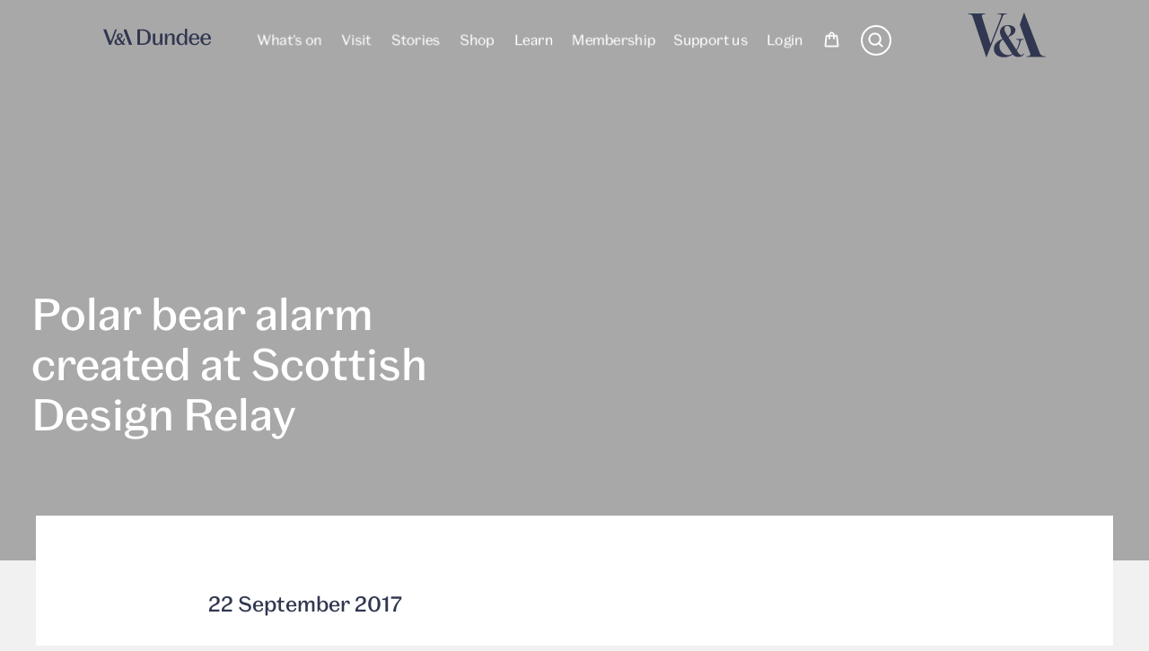

--- FILE ---
content_type: text/html; charset=utf-8
request_url: https://www.vam.ac.uk/dundee/info/polar-bear-alarm-created-at-scottish-design-relay
body_size: 16978
content:
<!DOCTYPE html><html lang="en" class="__variable_84bba9 __variable_871afe __variable_547c24 __variable_27c9cf"><head><meta charSet="utf-8"/><meta name="viewport" content="width=device-width, initial-scale=1"/><link rel="preload" href="/dundee/_next/static/media/58edbb68db2f250c-s.p.woff2" as="font" crossorigin="" type="font/woff2"/><link rel="preload" href="/dundee/_next/static/media/cfe43ee841b9ebe3-s.p.woff2" as="font" crossorigin="" type="font/woff2"/><link rel="preload" as="image" imageSrcSet="/dundee/_next/image?url=https%3A%2F%2Fd363suj4pdptk4.cloudfront.net%2FexternalApps%2Fb4764c1e-e783-4381-aa97-e1f506037d14%2Fconversion%2Fflexi-height-square--960%2Fassets%2F9540&amp;w=16&amp;q=100 16w, /dundee/_next/image?url=https%3A%2F%2Fd363suj4pdptk4.cloudfront.net%2FexternalApps%2Fb4764c1e-e783-4381-aa97-e1f506037d14%2Fconversion%2Fflexi-height-square--960%2Fassets%2F9540&amp;w=32&amp;q=100 32w, /dundee/_next/image?url=https%3A%2F%2Fd363suj4pdptk4.cloudfront.net%2FexternalApps%2Fb4764c1e-e783-4381-aa97-e1f506037d14%2Fconversion%2Fflexi-height-square--960%2Fassets%2F9540&amp;w=48&amp;q=100 48w, /dundee/_next/image?url=https%3A%2F%2Fd363suj4pdptk4.cloudfront.net%2FexternalApps%2Fb4764c1e-e783-4381-aa97-e1f506037d14%2Fconversion%2Fflexi-height-square--960%2Fassets%2F9540&amp;w=64&amp;q=100 64w, /dundee/_next/image?url=https%3A%2F%2Fd363suj4pdptk4.cloudfront.net%2FexternalApps%2Fb4764c1e-e783-4381-aa97-e1f506037d14%2Fconversion%2Fflexi-height-square--960%2Fassets%2F9540&amp;w=96&amp;q=100 96w, /dundee/_next/image?url=https%3A%2F%2Fd363suj4pdptk4.cloudfront.net%2FexternalApps%2Fb4764c1e-e783-4381-aa97-e1f506037d14%2Fconversion%2Fflexi-height-square--960%2Fassets%2F9540&amp;w=128&amp;q=100 128w, /dundee/_next/image?url=https%3A%2F%2Fd363suj4pdptk4.cloudfront.net%2FexternalApps%2Fb4764c1e-e783-4381-aa97-e1f506037d14%2Fconversion%2Fflexi-height-square--960%2Fassets%2F9540&amp;w=256&amp;q=100 256w, /dundee/_next/image?url=https%3A%2F%2Fd363suj4pdptk4.cloudfront.net%2FexternalApps%2Fb4764c1e-e783-4381-aa97-e1f506037d14%2Fconversion%2Fflexi-height-square--960%2Fassets%2F9540&amp;w=384&amp;q=100 384w, /dundee/_next/image?url=https%3A%2F%2Fd363suj4pdptk4.cloudfront.net%2FexternalApps%2Fb4764c1e-e783-4381-aa97-e1f506037d14%2Fconversion%2Fflexi-height-square--960%2Fassets%2F9540&amp;w=480&amp;q=100 480w, /dundee/_next/image?url=https%3A%2F%2Fd363suj4pdptk4.cloudfront.net%2FexternalApps%2Fb4764c1e-e783-4381-aa97-e1f506037d14%2Fconversion%2Fflexi-height-square--960%2Fassets%2F9540&amp;w=770&amp;q=100 770w, /dundee/_next/image?url=https%3A%2F%2Fd363suj4pdptk4.cloudfront.net%2FexternalApps%2Fb4764c1e-e783-4381-aa97-e1f506037d14%2Fconversion%2Fflexi-height-square--960%2Fassets%2F9540&amp;w=1070&amp;q=100 1070w, /dundee/_next/image?url=https%3A%2F%2Fd363suj4pdptk4.cloudfront.net%2FexternalApps%2Fb4764c1e-e783-4381-aa97-e1f506037d14%2Fconversion%2Fflexi-height-square--960%2Fassets%2F9540&amp;w=1200&amp;q=100 1200w" imageSizes="0px" fetchPriority="high"/><link rel="preload" as="image" href="/dundee/svg/hamburger.svg"/><link rel="preload" as="image" href="/dundee/svg/close.svg"/><link rel="preload" as="image" href="/dundee/svg/arrowTop.svg"/><link rel="stylesheet" href="/dundee/_next/static/css/e5f9dd52b46c7aba.css" data-precedence="next"/><link rel="stylesheet" href="/dundee/_next/static/css/2104bf3a7c78201a.css" data-precedence="next"/><link rel="stylesheet" href="/dundee/_next/static/css/3d59929191e27790.css" data-precedence="next"/><link rel="stylesheet" href="/dundee/_next/static/css/5a18eefb7d8f00f8.css" data-precedence="next"/><link rel="stylesheet" href="/dundee/_next/static/css/8909448ad93a9b1d.css" data-precedence="next"/><link rel="stylesheet" href="/dundee/_next/static/css/923295711817b9c2.css" data-precedence="next"/><link rel="stylesheet" href="/dundee/_next/static/css/96f42329500eda05.css" data-precedence="next"/><link rel="stylesheet" href="/dundee/_next/static/css/946fb9f824618ffe.css" data-precedence="next"/><link rel="stylesheet" href="/dundee/_next/static/css/3e7f8518ba84fca5.css" data-precedence="next"/><link rel="stylesheet" href="/dundee/_next/static/css/12dd313153983fa8.css" data-precedence="next"/><link rel="stylesheet" href="/dundee/_next/static/css/6b15ed9c45649f3d.css" data-precedence="next"/><link rel="stylesheet" href="/dundee/_next/static/css/f955f85453d5225a.css" data-precedence="next"/><link rel="stylesheet" href="/dundee/_next/static/css/97479160cae2a596.css" data-precedence="next"/><link rel="stylesheet" href="/dundee/_next/static/css/3f7ca81d6f6ac0e1.css" data-precedence="next"/><link rel="stylesheet" href="/dundee/_next/static/css/b9cf23cbe669a8de.css" data-precedence="next"/><link rel="stylesheet" href="/dundee/_next/static/css/eae9ddfa71f5f1a2.css" data-precedence="next"/><link rel="stylesheet" href="/dundee/_next/static/css/bf805ef14463f75c.css" data-precedence="next"/><link rel="preload" as="script" fetchPriority="low" href="/dundee/_next/static/chunks/webpack-783e9d0448dc4bc3.js"/><script src="/dundee/_next/static/chunks/fd9d1056-3ec52bea2b016eb6.js" async=""></script><script src="/dundee/_next/static/chunks/2117-590d297ae2da2a0e.js" async=""></script><script src="/dundee/_next/static/chunks/main-app-be3d940aef6bd3eb.js" async=""></script><script src="/dundee/_next/static/chunks/3323-350a7195e362b25c.js" async=""></script><script src="/dundee/_next/static/chunks/3776-e574085448746422.js" async=""></script><script src="/dundee/_next/static/chunks/4697-9cb2c1427aee4fbc.js" async=""></script><script src="/dundee/_next/static/chunks/6744-74fa4f5315196ab2.js" async=""></script><script src="/dundee/_next/static/chunks/5573-09d58982958fe6f2.js" async=""></script><script src="/dundee/_next/static/chunks/6875-1aa0acdd721b398b.js" async=""></script><script src="/dundee/_next/static/chunks/app/(dundee)/layout-d8cf96f205a7bea2.js" async=""></script><script src="/dundee/_next/static/chunks/5651-f8ea450745f17094.js" async=""></script><script src="/dundee/_next/static/chunks/app/(dundee)/info/%5Bslug%5D/page-24899f01e3e89012.js" async=""></script><script type="text/javascript" src="https://dundee-spektrix.vam.ac.uk/vadundee/website/scripts/integrate.js" async=""></script><script src="https://webcomponents.spektrix.com/stable/webcomponents-loader.js" async=""></script><script src="https://webcomponents.spektrix.com/stable/spektrix-component-loader.js" data-components="spektrix-login-status,spektrix-donate" async=""></script><meta name="theme-color" content="#313750"/><title>Polar bear alarm created at Scottish Design Relay</title><meta name="description" content="Welcome to V&amp;A Dundee - Scotland’s design museum"/><meta name="robots" content="index, follow, nocache"/><meta name="googlebot" content="index, nofollow, noimageindex, max-image-preview:large, max-snippet:-1"/><meta name="google-site-verification" content="ekRPVTlvMTn9ksvxn-atWzqtwUw7rEVBR5SEp6JXT84"/><meta property="og:title" content="Polar bear alarm created at Scottish Design Relay"/><meta property="og:description" content="Welcome to V&amp;A Dundee - Scotland’s design museum"/><meta property="og:site_name" content="Polar bear alarm created at Scottish Design Relay"/><meta property="og:locale" content="en-GB"/><meta property="og:type" content="website"/><meta name="twitter:card" content="summary_large_image"/><meta name="twitter:site:id" content="@VADundee"/><meta name="twitter:creator:id" content="@VADundee"/><meta name="twitter:title" content="Polar bear alarm created at Scottish Design Relay"/><meta name="twitter:description" content="Welcome to V&amp;A Dundee - Scotland’s design museum"/><link rel="shortcut icon" href="/dundee/favicon.ico"/><link rel="icon" href="/dundee/favicon.ico"/><link rel="apple-touch-icon" href="/dundee/favicon.ico" sizes="48x48" type="image/ico"/><meta name="next-size-adjust"/><script src="https://cdn-ukwest.onetrust.com/scripttemplates/otSDKStub.js" type="text/javascript" data-domain-script="4607b899-2323-4f2c-85cd-8bc5bab834ee"></script><script type="text/javascript">function OptanonWrapper() { }</script><script>
  (function(w,d,s,l,i){
    w[l]=w[l]||[];
    w[l].push({'gtm.start': new Date().getTime(),event:'gtm.js'});
    var f=d.getElementsByTagName(s)[0],
    j=d.createElement(s),dl=l!='dataLayer'?'&l='+l:'';
    j.async=true;
    j.src='https://www.googletagmanager.com/gtm.js?id='+i+dl;
    f.parentNode.insertBefore(j,f);
  })(window,document,'script','dataLayer','GTM-PJTX4GN');
</script><style lang="css">#onetrust-banner-sdk {display: none !important;}</style><script src="/dundee/_next/static/chunks/polyfills-42372ed130431b0a.js" noModule=""></script></head><body><main><div style="transform:translateX(0%);will-change:transform"><div style="opacity:1;filter:blur(0px);transform:scale(1);will-change:transform, filter, opacity"><section class="headerModule_wrapper__OpwBe"><div style="width:100%;height:100%;position:relative;display:flex;align-items:center;justify-content:center;opacity:1;filter:blur(0px);transform:scale(1);will-change:transform, filter, opacity" data-nextjs-image="true"><img alt="" fetchPriority="high" decoding="async" data-nimg="fill" style="position:absolute;height:100%;width:100%;left:0;top:0;right:0;bottom:0;color:transparent" sizes="0px" srcSet="/dundee/_next/image?url=https%3A%2F%2Fd363suj4pdptk4.cloudfront.net%2FexternalApps%2Fb4764c1e-e783-4381-aa97-e1f506037d14%2Fconversion%2Fflexi-height-square--960%2Fassets%2F9540&amp;w=16&amp;q=100 16w, /dundee/_next/image?url=https%3A%2F%2Fd363suj4pdptk4.cloudfront.net%2FexternalApps%2Fb4764c1e-e783-4381-aa97-e1f506037d14%2Fconversion%2Fflexi-height-square--960%2Fassets%2F9540&amp;w=32&amp;q=100 32w, /dundee/_next/image?url=https%3A%2F%2Fd363suj4pdptk4.cloudfront.net%2FexternalApps%2Fb4764c1e-e783-4381-aa97-e1f506037d14%2Fconversion%2Fflexi-height-square--960%2Fassets%2F9540&amp;w=48&amp;q=100 48w, /dundee/_next/image?url=https%3A%2F%2Fd363suj4pdptk4.cloudfront.net%2FexternalApps%2Fb4764c1e-e783-4381-aa97-e1f506037d14%2Fconversion%2Fflexi-height-square--960%2Fassets%2F9540&amp;w=64&amp;q=100 64w, /dundee/_next/image?url=https%3A%2F%2Fd363suj4pdptk4.cloudfront.net%2FexternalApps%2Fb4764c1e-e783-4381-aa97-e1f506037d14%2Fconversion%2Fflexi-height-square--960%2Fassets%2F9540&amp;w=96&amp;q=100 96w, /dundee/_next/image?url=https%3A%2F%2Fd363suj4pdptk4.cloudfront.net%2FexternalApps%2Fb4764c1e-e783-4381-aa97-e1f506037d14%2Fconversion%2Fflexi-height-square--960%2Fassets%2F9540&amp;w=128&amp;q=100 128w, /dundee/_next/image?url=https%3A%2F%2Fd363suj4pdptk4.cloudfront.net%2FexternalApps%2Fb4764c1e-e783-4381-aa97-e1f506037d14%2Fconversion%2Fflexi-height-square--960%2Fassets%2F9540&amp;w=256&amp;q=100 256w, /dundee/_next/image?url=https%3A%2F%2Fd363suj4pdptk4.cloudfront.net%2FexternalApps%2Fb4764c1e-e783-4381-aa97-e1f506037d14%2Fconversion%2Fflexi-height-square--960%2Fassets%2F9540&amp;w=384&amp;q=100 384w, /dundee/_next/image?url=https%3A%2F%2Fd363suj4pdptk4.cloudfront.net%2FexternalApps%2Fb4764c1e-e783-4381-aa97-e1f506037d14%2Fconversion%2Fflexi-height-square--960%2Fassets%2F9540&amp;w=480&amp;q=100 480w, /dundee/_next/image?url=https%3A%2F%2Fd363suj4pdptk4.cloudfront.net%2FexternalApps%2Fb4764c1e-e783-4381-aa97-e1f506037d14%2Fconversion%2Fflexi-height-square--960%2Fassets%2F9540&amp;w=770&amp;q=100 770w, /dundee/_next/image?url=https%3A%2F%2Fd363suj4pdptk4.cloudfront.net%2FexternalApps%2Fb4764c1e-e783-4381-aa97-e1f506037d14%2Fconversion%2Fflexi-height-square--960%2Fassets%2F9540&amp;w=1070&amp;q=100 1070w, /dundee/_next/image?url=https%3A%2F%2Fd363suj4pdptk4.cloudfront.net%2FexternalApps%2Fb4764c1e-e783-4381-aa97-e1f506037d14%2Fconversion%2Fflexi-height-square--960%2Fassets%2F9540&amp;w=1200&amp;q=100 1200w" src="/dundee/_next/image?url=https%3A%2F%2Fd363suj4pdptk4.cloudfront.net%2FexternalApps%2Fb4764c1e-e783-4381-aa97-e1f506037d14%2Fconversion%2Fflexi-height-square--960%2Fassets%2F9540&amp;w=1200&amp;q=100"/></div><div class="headerModule_wrapperOverlay__bLE0M"></div><div class="headerModule_content__IvR2Y"><div class="headerModule_contentInner__itMiM"><div class="headerModule_contentInnerLeft__DXYoS"><p class="type-body headerModule_contentInnerLeftCopyTag__KuYBv"></p><div class="type-body headerModule_contentInnerLeftCopy__nYB1b"><h1>Polar bear alarm created at Scottish Design Relay</h1></div></div><div class="headerModule_contentInnerRight__mnkwf"><div aria-hidden="false" class="headerModule_contentInnerRightCopy__SiHa4"></div></div></div></div></section></div><div style="margin-top:0px"><div class="page_wrapper__K9Z4M"><div><div class="legacyHtml_legacyHtml__jcdKU"><p><b>22 September 2017</b></p></div><div class="legacyHtml_legacyHtml__jcdKU"><p>Dundee design team creates polar bear alarm system for explorers</p></div><div class="legacyHtml_legacyHtml__jcdKU"><p>The first leg of the Scottish Design Relay, a national V&amp;A Dundee project to inspire the next generation of designers, has been completed.</p></div><div class="legacyHtml_legacyHtml__jcdKU"><p>The relay, which began in Dundee in August, will now travel to Orkney before reaching Caithness, Shetland, Govan and Aberdeen.</p></div><div class="legacyHtml_legacyHtml__jcdKU"><p>For the first leg, young employees from the Michelin factory in Dundee were challenged with creating a new prototype design inspired by their city’s heritage of travel and exploration. </p></div><div class="legacyHtml_legacyHtml__jcdKU"><p>With the help of Dundee-based designer Kevin Fox, founder of the luxury luggage company LAT_56, they devised a polar bear alarm system to protect explorers from deadly attacks.</p></div><div class="legacyHtml_legacyHtml__jcdKU"><p>The design will be displayed in V&amp;A Dundee when the new museum opens next year, alongside prototypes from the five other Scottish Design Relay teams across the country.</p></div><div class="legacyHtml_legacyHtml__jcdKU"><p>Peter Nurick, V&amp;A Dundee Communities Producer, said: “The first stage of the Scottish Design Relay has been a massive success. The creativity, enthusiasm and work ethic of the Dundee team has been incredible and has resulted in a fantastic and innovative design with the potential to save lives.”</p></div><div class="legacyHtml_legacyHtml__jcdKU"><p>The team came up with the idea of creating a new alarm system after meeting Craig Mathieson, the first Explorer in Residence with the Royal Scottish Geographical Society.</p></div><div class="legacyHtml_legacyHtml__jcdKU"><p>Craig, who was inspired to become an explorer after reading about Captain Robert Falcon Scott’s British Antarctic Expedition, explained the dangers polar bears pose to camps at night during expeditions through the wilderness.</p></div><div class="legacyHtml_legacyHtml__jcdKU"><p>The prototype design builds on an existing humane tripwire system which sets off a loud bang if a bear breaches a campsite perimeter.</p></div><div class="legacyHtml_legacyHtml__jcdKU"><p>The new design includes a retractable spring recoil system to prevent tangling of the tripwire, and uses non-conductive material to stop exposed skin freezing to the device in sub-zero temperatures. New technology has also been incorporated, allowing for early detection of polar bears around the camp.</p></div><div class="legacyHtml_legacyHtml__jcdKU"><p>Emma Evans, 24, an engineer at Michelin and part of the Dundee design team, said: “I’ve always been interested in design and really wanted to be involved with something new and different.</p></div><div class="legacyHtml_legacyHtml__jcdKU"><p>“We designed a polar bear alarm prototype. My role focused more on technical problems due to my engineering background.</p></div><div class="legacyHtml_legacyHtml__jcdKU"><p>“The project has made me realise design is in everything, no matter how simple, and sometimes simple designs work best.”</p></div><div class="legacyHtml_legacyHtml__jcdKU"><p>Ross Tolland, 23, also an engineer at Michelin, added: “Learning about the design process was something I hadn’t had the opportunity to do before, so I was very keen to get involved.</p></div><div class="legacyHtml_legacyHtml__jcdKU"><p>“My advice for the next team would be to listen to everyone. The more ideas, the better.”</p></div><div class="legacyHtml_legacyHtml__jcdKU"><p>The Scottish Design Relay is being supported by players of <a href="https://www.postcodelottery.co.uk/" target="_blank">People’s Postcode Lottery</a> and the Mathew Trust. The workshops held during the first leg of the project were created in partnership with Dundee Heritage Trust.</p></div><div class="legacyHtml_legacyHtml__jcdKU"><p>The next stage of the Scottish Design Relay is in Orkney and will begin in October.</p></div></div></div></div></div><nav style="opacity:1;will-change:opacity" class="header_navigationWrapper__zieaU"><div class="header_navigationMobile__A1hJc"><span class="header_navigationMobilePromoText__LEkLv">Open daily, 10.00 – 17.00</span><a style="color:inherit" href="/dundee/."><svg viewBox="0 0 500 287" xmlns="http://www.w3.org/2000/svg" class="header_vaLogoMobileSmall__lTNjI"><path d="M496.859 279.87c-.457-.073-1.968-.238-4.335-.43-11.586-.931-24.247-3.292-31.776-22.793-2.416-6.249-97.554-252.654-98.177-254.297-.716-1.881-2.501-1.831-3.127.062-.535 1.62-25.75 76.311-25.75 76.311l65.626 180.443c1.151 3.351 2.273 6.668 2.273 9.216 0 3.225-2.178 6.922-5.851 8.656-2.899 1.366-8.416 2.093-12.663 2.448-1.337.11-2.48.226-3.687.402-1.33.193-1.864 1.333-1.864 2.338 0 1.23.923 2.117 2.273 2.117h117.207c.983 0 2.026-.912 2.026-1.975 0-1.81-1.093-2.319-2.174-2.498h-.001zM232.455 13.183c3.447-2.027 7.965-2.996 17.101-3.489 1.293-.07 2.3-.783 2.3-2.085 0-1.375-1.062-2.133-2.058-2.133l-55.42-.02c-1.297 0-2.796.391-2.796 2.127 0 .88.368 1.87 2.07 2.097 1.286.169 4.233.351 7.52.581 7.926.554 10.972 1.38 13.249 4.653 2.137 3.076.988 8.54-1.42 15.04-2.4 6.474-66.192 169.885-66.192 169.885h-.258c-.768-2.389-51.302-161.144-53.495-167.998-2.19-6.857-3.07-11.683-1.94-14.333 2.064-4.836 6.174-6.534 16.426-7.24 1.408-.096 2.06-.149 3.344-.259 1.348-.116 2.114-1.299 1.824-2.744-.302-1.508-1.18-1.819-2.832-1.819L3.14 5.453c-.981 0-2.06.654-2.164 2.01-.084 1.073.419 1.676 1.064 1.97.628.284 2.503.528 6.019.777 7.811.551 10.336 1.215 13.223 2.595 5.86 2.798 9.87 10.3 11.87 16.287 2.003 5.986 84.912 255.053 85.175 255.813.401 1.165 2.087 1.208 2.592.025.51-1.203 103.281-258.943 104.756-262.535 1.267-3.083 3.305-7.168 6.78-9.21v-.002zm126.324 249.03c-2.263-.706-3.673.702-5.333 4.626-1.927 4.55-6.08 5.783-10.075 5.783-7.47 0-14.99-8.55-20.575-17.249-.306-.478-3.477-5.447-8.24-12.918 12.125-16.838 19.038-36.55 22.208-49.563 1.093-4.488 2.708-11.27 5.122-14.085 3.346-3.9 7.005-5.025 12.289-5.554 2.292-.229 3.31-.34 4.17-.592 1.193-.352 1.538-1.481 1.43-2.307-.165-1.241-1.045-1.787-1.983-1.787l-46.184-.008c-1.537 0-2.234.988-2.234 2.174 0 1.113.73 1.74 1.784 1.993.73.176 2.034.306 2.92.352 5.788.3 10.016.954 12.655 2.709 4.255 2.828 3.842 7.245 3.037 13.263-1.806 13.442-8.637 33.256-18.57 48.146-18.073-28.34-50.87-79.774-50.87-79.774s13.58-7.047 22.796-12.342c8.994-5.167 22.756-15.555 22.756-32.541 0-10.072-5.77-17.897-13.67-23.115-8.12-5.363-20.282-9.653-34.088-9.653-17.211 0-35.611 6.313-45.58 22.116-9.63 15.26-7.144 37.545 4.185 56.182a371.05 371.05 0 0 0 6.42 10.123c-4.026 1.44-9.023 3.606-13.238 5.52-22.9 10.626-42.333 30.463-42.333 57.686 0 30.283 22.54 54.637 64.087 54.637 22.655 0 41.325-7.183 56.206-17.806 6.86 9.296 19.555 16.273 37.801 16.273 17.312 0 31.02-10.07 34.568-18.316.604-1.408.238-3.444-1.46-3.971v-.002zM238.733 92.236c3.578-5.14 8.931-7.264 16.105-7.264 9.746 0 21.665 9.092 21.665 32.038 0 14.423-7.296 28.283-19.027 35.996 0 0-10.116-15.616-15.916-26.516-5.077-9.55-9.746-24.315-2.827-34.254zm-35.438 122.937c0-13.68 4.8-31.505 22.316-42.735l.021.033-.02-.033.052.083c.03.043.068.106.12.183 38.2 58.879 40.327 62.265 58.898 90.743-8.163 5.418-17.215 8.672-26.265 8.672-30.941 0-55.123-28.685-55.123-56.945l.001-.001z" fill-rule="nonzero"></path></svg></a></div><div style="opacity:1;will-change:transform, opacity" class="header_navigationMobileMenuBtnWrapper__ON0D6"><button class="header_navigationMobileMenuBtn__G1ELc" type="button">Menu<img width="20" height="20" src="/dundee/svg/hamburger.svg" alt="Open the menu"/></button></div><div class="header_opaqueBackground__xz2nG" style="opacity:0;will-change:opacity"></div><div style="transform:translateX(100%);will-change:transform" class="header_mobileNavigationWrapper__TgBfD"><div class="header_mobileNavigation__XgvWH"><div class="header_mobileNavigationCloseWrapper__Gy7Ll"><button aria-label="close navigation" tabindex="-1" aria-hidden="true" type="button" class="header_mobileNavigationCloseButton__Z4rvt"><span>Close</span><img width="16" height="16" src="/dundee/svg/close.svg"/></button></div><div class="header_mobileNavigationTop__J96V3"><span class="header_homeLogo__HPTB2">V&amp;A Dundee</span><svg viewBox="0 0 500 287" xmlns="http://www.w3.org/2000/svg" class="header_vaLogoSmall__exWbB"><path d="M496.859 279.87c-.457-.073-1.968-.238-4.335-.43-11.586-.931-24.247-3.292-31.776-22.793-2.416-6.249-97.554-252.654-98.177-254.297-.716-1.881-2.501-1.831-3.127.062-.535 1.62-25.75 76.311-25.75 76.311l65.626 180.443c1.151 3.351 2.273 6.668 2.273 9.216 0 3.225-2.178 6.922-5.851 8.656-2.899 1.366-8.416 2.093-12.663 2.448-1.337.11-2.48.226-3.687.402-1.33.193-1.864 1.333-1.864 2.338 0 1.23.923 2.117 2.273 2.117h117.207c.983 0 2.026-.912 2.026-1.975 0-1.81-1.093-2.319-2.174-2.498h-.001zM232.455 13.183c3.447-2.027 7.965-2.996 17.101-3.489 1.293-.07 2.3-.783 2.3-2.085 0-1.375-1.062-2.133-2.058-2.133l-55.42-.02c-1.297 0-2.796.391-2.796 2.127 0 .88.368 1.87 2.07 2.097 1.286.169 4.233.351 7.52.581 7.926.554 10.972 1.38 13.249 4.653 2.137 3.076.988 8.54-1.42 15.04-2.4 6.474-66.192 169.885-66.192 169.885h-.258c-.768-2.389-51.302-161.144-53.495-167.998-2.19-6.857-3.07-11.683-1.94-14.333 2.064-4.836 6.174-6.534 16.426-7.24 1.408-.096 2.06-.149 3.344-.259 1.348-.116 2.114-1.299 1.824-2.744-.302-1.508-1.18-1.819-2.832-1.819L3.14 5.453c-.981 0-2.06.654-2.164 2.01-.084 1.073.419 1.676 1.064 1.97.628.284 2.503.528 6.019.777 7.811.551 10.336 1.215 13.223 2.595 5.86 2.798 9.87 10.3 11.87 16.287 2.003 5.986 84.912 255.053 85.175 255.813.401 1.165 2.087 1.208 2.592.025.51-1.203 103.281-258.943 104.756-262.535 1.267-3.083 3.305-7.168 6.78-9.21v-.002zm126.324 249.03c-2.263-.706-3.673.702-5.333 4.626-1.927 4.55-6.08 5.783-10.075 5.783-7.47 0-14.99-8.55-20.575-17.249-.306-.478-3.477-5.447-8.24-12.918 12.125-16.838 19.038-36.55 22.208-49.563 1.093-4.488 2.708-11.27 5.122-14.085 3.346-3.9 7.005-5.025 12.289-5.554 2.292-.229 3.31-.34 4.17-.592 1.193-.352 1.538-1.481 1.43-2.307-.165-1.241-1.045-1.787-1.983-1.787l-46.184-.008c-1.537 0-2.234.988-2.234 2.174 0 1.113.73 1.74 1.784 1.993.73.176 2.034.306 2.92.352 5.788.3 10.016.954 12.655 2.709 4.255 2.828 3.842 7.245 3.037 13.263-1.806 13.442-8.637 33.256-18.57 48.146-18.073-28.34-50.87-79.774-50.87-79.774s13.58-7.047 22.796-12.342c8.994-5.167 22.756-15.555 22.756-32.541 0-10.072-5.77-17.897-13.67-23.115-8.12-5.363-20.282-9.653-34.088-9.653-17.211 0-35.611 6.313-45.58 22.116-9.63 15.26-7.144 37.545 4.185 56.182a371.05 371.05 0 0 0 6.42 10.123c-4.026 1.44-9.023 3.606-13.238 5.52-22.9 10.626-42.333 30.463-42.333 57.686 0 30.283 22.54 54.637 64.087 54.637 22.655 0 41.325-7.183 56.206-17.806 6.86 9.296 19.555 16.273 37.801 16.273 17.312 0 31.02-10.07 34.568-18.316.604-1.408.238-3.444-1.46-3.971v-.002zM238.733 92.236c3.578-5.14 8.931-7.264 16.105-7.264 9.746 0 21.665 9.092 21.665 32.038 0 14.423-7.296 28.283-19.027 35.996 0 0-10.116-15.616-15.916-26.516-5.077-9.55-9.746-24.315-2.827-34.254zm-35.438 122.937c0-13.68 4.8-31.505 22.316-42.735l.021.033-.02-.033.052.083c.03.043.068.106.12.183 38.2 58.879 40.327 62.265 58.898 90.743-8.163 5.418-17.215 8.672-26.265 8.672-30.941 0-55.123-28.685-55.123-56.945l.001-.001z" fill-rule="nonzero"></path></svg></div><div class="header_mobileNavigationBottom__LTeY5"><div class="header_mobileNavigationBottomItem__nc3Mu"><a tabindex="-1" style="color:inherit" aria-label="What&#x27;s on" href="/dundee/whatson">What&#x27;s on</a></div><div class="header_mobileNavigationBottomItem__nc3Mu"><a tabindex="-1" style="color:inherit" aria-label="Visit" href="/dundee/visit">Visit</a></div><div class="header_mobileNavigationBottomItem__nc3Mu"><a tabindex="-1" style="color:inherit" aria-label="Stories" href="/dundee/stories">Stories</a></div><div class="header_mobileNavigationBottomItem__nc3Mu"><a tabindex="-1" href="https://shop.vandadundee.org/?utm_source=va_main&amp;utm_medium=website&amp;utm_campaign=main_nav_link" style="color:inherit" target="_blank" rel="noreferrer" aria-label="Shop">Shop</a></div><div class="header_mobileNavigationBottomItem__nc3Mu"><a tabindex="-1" style="color:inherit" aria-label="Learn" href="/dundee/info/learn">Learn</a></div><div class="header_mobileNavigationBottomItem__nc3Mu"><a tabindex="-1" style="color:inherit" aria-label="Membership" href="/dundee/membership">Membership</a></div><div class="header_mobileNavigationBottomItem__nc3Mu"><a tabindex="-1" style="color:inherit" aria-label="Support us" href="/dundee/info/join-support">Support us</a></div><div class="header_mobileNavigationBottomItem__nc3Mu"><a style="color:inherit" aria-label="Basket" href="/dundee//basket">Basket</a></div><div class="header_mobileNavigationBottomItem__nc3Mu"><spektrix-login-status client-name="vadundee" custom-domain="dundee-spektrix.vam.ac.uk"><span data-logged-in-container="true" style="display:none"><a id="account" style="color:inherit" href="/dundee/account">My Account</a></span><span data-logged-out-container="true"><a id="login" style="color:inherit" href="/dundee/account">Login</a></span></spektrix-login-status></div></div></div></div></nav><div style="z-index:100000;position:fixed"><section class="newsletterSignup_newsletterSignup__XBzOI newsletterSignup_newsletterSignupHidden__celWc"><div class="newsletterSignup_newsletterSignupContent__LABmj"><button type="button" class="newsletterSignup_newsletterSignupClose__Fb8hn" aria-label="Close newsletter form"><span>Close</span><svg class="mainnav-mobile__close-svg" width="16" height="16" xmlns="http://www.w3.org/2000/svg"><path d="M6.55 7.741L0 1.191 1.19 0l6.551 6.55L14.291 0l1.19 1.19-6.55 6.551 6.55 6.55-1.19 1.19-6.55-6.55-6.55 6.55L0 14.292l6.55-6.55z" fill="currentColor" fill-rule="evenodd"></path></svg></button><div class="newsletterSignup_newsletterSignupInfoContent__h0Xbe"><div class="newsletterSignup_newsletterSignupColumn__aU2fX"><div class="newsletterSignup_copyWrapper__BI09t"><div><h1 id="get-the-latest-news-from-va-dundee">Get the latest news from V&amp;A Dundee</h1><p>Sign up to be the first to hear about exhibitions, events, and things to do</p></div></div><div class="newsletterSignup_newsletterSignupImage__XJwbg"><div style="width:100%;height:100%;position:relative;display:flex;align-items:center;justify-content:center" data-nextjs-image="true"><img alt="In one of the most memorable catwalk moments from Alexander McQueen&#x27;s career, two robots spray-painted a dress worn by the model Shalom Harlow." loading="lazy" decoding="async" data-nimg="fill" style="position:absolute;height:100%;width:100%;left:0;top:0;right:0;bottom:0;color:transparent" sizes="0px" srcSet="/dundee/_next/image?url=https%3A%2F%2Fa.storyblok.com%2Ff%2F181458%2F2000x1414%2Fded78dad84%2Ffairer_no13_014.jpg&amp;w=16&amp;q=100 16w, /dundee/_next/image?url=https%3A%2F%2Fa.storyblok.com%2Ff%2F181458%2F2000x1414%2Fded78dad84%2Ffairer_no13_014.jpg&amp;w=32&amp;q=100 32w, /dundee/_next/image?url=https%3A%2F%2Fa.storyblok.com%2Ff%2F181458%2F2000x1414%2Fded78dad84%2Ffairer_no13_014.jpg&amp;w=48&amp;q=100 48w, /dundee/_next/image?url=https%3A%2F%2Fa.storyblok.com%2Ff%2F181458%2F2000x1414%2Fded78dad84%2Ffairer_no13_014.jpg&amp;w=64&amp;q=100 64w, /dundee/_next/image?url=https%3A%2F%2Fa.storyblok.com%2Ff%2F181458%2F2000x1414%2Fded78dad84%2Ffairer_no13_014.jpg&amp;w=96&amp;q=100 96w, /dundee/_next/image?url=https%3A%2F%2Fa.storyblok.com%2Ff%2F181458%2F2000x1414%2Fded78dad84%2Ffairer_no13_014.jpg&amp;w=128&amp;q=100 128w, /dundee/_next/image?url=https%3A%2F%2Fa.storyblok.com%2Ff%2F181458%2F2000x1414%2Fded78dad84%2Ffairer_no13_014.jpg&amp;w=256&amp;q=100 256w, /dundee/_next/image?url=https%3A%2F%2Fa.storyblok.com%2Ff%2F181458%2F2000x1414%2Fded78dad84%2Ffairer_no13_014.jpg&amp;w=384&amp;q=100 384w, /dundee/_next/image?url=https%3A%2F%2Fa.storyblok.com%2Ff%2F181458%2F2000x1414%2Fded78dad84%2Ffairer_no13_014.jpg&amp;w=480&amp;q=100 480w, /dundee/_next/image?url=https%3A%2F%2Fa.storyblok.com%2Ff%2F181458%2F2000x1414%2Fded78dad84%2Ffairer_no13_014.jpg&amp;w=770&amp;q=100 770w, /dundee/_next/image?url=https%3A%2F%2Fa.storyblok.com%2Ff%2F181458%2F2000x1414%2Fded78dad84%2Ffairer_no13_014.jpg&amp;w=1070&amp;q=100 1070w, /dundee/_next/image?url=https%3A%2F%2Fa.storyblok.com%2Ff%2F181458%2F2000x1414%2Fded78dad84%2Ffairer_no13_014.jpg&amp;w=1200&amp;q=100 1200w" src="/dundee/_next/image?url=https%3A%2F%2Fa.storyblok.com%2Ff%2F181458%2F2000x1414%2Fded78dad84%2Ffairer_no13_014.jpg&amp;w=1200&amp;q=100"/></div></div></div><div class="newsletterSignup_newsletterSignupColumn__aU2fX"><form action="https://dundee-spektrix.vam.ac.uk/vadundee/api/v3/customer" method="post"><div class="newsletterSignup_newsletterSignupFormField__2T6cV"><label for="newslettersignup-email">Email address</label><input type="email" placeholder="Email address" id="newslettersignup-email" required="" name="email"/></div><div class="newsletterSignup_newsletterSignupFormField__2T6cV"><label for="newslettersignup-firstname">First name</label><input type="text" placeholder="First name" id="newslettersignup-firstname" required="" name="firstName"/></div><div class="newsletterSignup_newsletterSignupFormField__2T6cV"><label for="newslettersignup-lastname">Last name</label><input type="text" placeholder="Last name" id="newslettersignup-lastname" required="" name="lastName"/></div><div class="newsletterSignup_newsletterSignupFormField__2T6cV newsletterSignup_checkboxField__wQUVb"><label for="newslettersignup-privacy-terms"><input type="checkbox" id="newslettersignup-privacy-terms" required="" name="privacyTerms"/><span>Please email me news about the latest events, exhibitions, and activities at V&amp;A Dundee.<br/>You can read our<!-- --> <a href="/dundee/info/privacy-policy"><span>privacy policy</span></a> <!-- -->for more information about how we look after your personal data.</span></label></div><div class="newsletterSignup_newsletterSignupFormField__2T6cV newsletterSignup_newsletterSignupSubmitField__xX5Dq"><button type="submit" class="newsletterSignup_submitButton__YTN7X">Sign up</button></div></form></div></div></div></section></div><div class="footer_wrapperButton__ipi79"><button class="type-body-bold footer_backToTop__unsvM" type="button"><span>Back to the top</span><img aria-hidden="true" width="18" height="18" src="/dundee/svg/arrowTop.svg"/></button></div><footer class="footer_footerWrapper__Mu8aQ"><ul class="footer_footerNav__GjbiC"><li class="footer_footerNavBlock__ACzIZ"><h2 class="footer_footerNavBlockTitle__4wJ_v footer_footerNavBlockTitleFirst__HNGKV">V&amp;A Dundee</h2><div class="type-legend footer_footerNavBlockText__6MhD7"><p>1 Riverside Esplanade </p><p>Dundee DD1 4EZ</p></div><ul><li class="footer_footerNavBlockNavigationItm__GvmZ4"><br/></li><li class="footer_footerNavBlockNavigationItm__GvmZ4"><a style="color:inherit" aria-label="Get directions" href="/dundee/visit">Get directions</a></li><li class="footer_footerNavBlockNavigationItm__GvmZ4"><br/></li><li class="footer_footerNavBlockNavigationItm__GvmZ4"><a style="color:inherit" aria-label="Contact us" href="/dundee/info/contact">Contact us</a></li><li class="footer_footerNavBlockNavigationItm__GvmZ4"><a style="color:inherit" aria-label="+44 (0)1382 411 611" href="telto:+4401382 411 611">+44 (0)1382 411 611</a></li></ul></li><li class="footer_footerNavBlock__ACzIZ"><h3 class="type-body-bold footer_footerNavBlockTitle__4wJ_v">Opening hours</h3><div class="type-legend footer_footerNavBlockText__6MhD7"><p>April – December:<br/>We’re open daily,<br/>10.00 – 17.00</p><p>January – March:<br/>We’re open daily<br/>except Tuesday,<br/>10.00 – 17.00</p></div><ul></ul></li><li class="footer_footerNavBlock__ACzIZ"><h3 class="type-body-bold footer_footerNavBlockTitle__4wJ_v">About</h3><div class="type-legend footer_footerNavBlockText__6MhD7"></div><ul><li class="footer_footerNavBlockNavigationItm__GvmZ4"><a style="color:inherit" aria-label="About us" href="/dundee/info/about">About us</a></li><li class="footer_footerNavBlockNavigationItm__GvmZ4"><a style="color:inherit" aria-label="Our board" href="/dundee/info/our-board">Our board</a></li><li class="footer_footerNavBlockNavigationItm__GvmZ4"><a style="color:inherit" aria-label="Jobs" href="/dundee/info/jobs">Jobs</a></li><li class="footer_footerNavBlockNavigationItm__GvmZ4"><a style="color:inherit" aria-label="Press" href="/dundee/info/press">Press</a></li><li class="footer_footerNavBlockNavigationItm__GvmZ4"><a style="color:inherit" aria-label="Procurement" href="/dundee/info/procurement">Procurement</a></li><li class="footer_footerNavBlockNavigationItm__GvmZ4"><a style="color:inherit" aria-label="Reports &amp; Policies" href="/dundee/info/policies">Reports &amp; Policies</a></li></ul></li><li class="footer_footerNavBlock__ACzIZ"><h3 class="type-body-bold footer_footerNavBlockTitle__4wJ_v">Visit</h3><div class="type-legend footer_footerNavBlockText__6MhD7"></div><ul><li class="footer_footerNavBlockNavigationItm__GvmZ4"><a style="color:inherit" aria-label="Getting here" href="/dundee/visit">Getting here</a></li><li class="footer_footerNavBlockNavigationItm__GvmZ4"><a style="color:inherit" aria-label="Accessibility" href="/dundee/info/accessibility">Accessibility</a></li><li class="footer_footerNavBlockNavigationItm__GvmZ4"><a style="color:inherit" aria-label="Eating &amp; Drinking" href="/dundee/visit">Eating &amp; Drinking</a></li></ul></li><li class="footer_footerNavBlock__ACzIZ"><h3 class="type-body-bold footer_footerNavBlockTitle__4wJ_v">Join &amp; Support</h3><div class="type-legend footer_footerNavBlockText__6MhD7"></div><ul><li class="footer_footerNavBlockNavigationItm__GvmZ4"><a style="color:inherit" aria-label="Membership" href="/dundee/membership">Membership</a></li><li class="footer_footerNavBlockNavigationItm__GvmZ4"><a style="color:inherit" aria-label="Support us" href="/dundee/info/join-support">Support us</a></li><li class="footer_footerNavBlockNavigationItm__GvmZ4"><a style="color:inherit" aria-label="Our supporters" href="/dundee/info/supporters">Our supporters</a></li></ul></li><li class="footer_footerNavBlock__ACzIZ"><h3 class="type-body-bold footer_footerNavBlockTitle__4wJ_v">Learn</h3><div class="type-legend footer_footerNavBlockText__6MhD7"></div><ul><li class="footer_footerNavBlockNavigationItm__GvmZ4"><a style="color:inherit" aria-label="Schools" href="/dundee/info/learn">Schools</a></li><li class="footer_footerNavBlockNavigationItm__GvmZ4"><a style="color:inherit" aria-label="Young People" href="/dundee/info/learn">Young People</a></li><li class="footer_footerNavBlockNavigationItm__GvmZ4"><a style="color:inherit" aria-label="Families" href="/dundee/info/learn">Families</a></li><li class="footer_footerNavBlockNavigationItm__GvmZ4"><a style="color:inherit" aria-label="Communities" href="/dundee/info/learn">Communities</a></li></ul></li><li class="footer_footerNavBlock__ACzIZ"><h3 class="type-body-bold footer_footerNavBlockTitle__4wJ_v">Commercial</h3><div class="type-legend footer_footerNavBlockText__6MhD7"></div><ul><li class="footer_footerNavBlockNavigationItm__GvmZ4"><a style="color:inherit" aria-label="Venue hire" href="/dundee/info/venue-hire">Venue hire</a></li><li class="footer_footerNavBlockNavigationItm__GvmZ4"><a style="color:inherit" aria-label="Travel trade" href="/dundee/info/commercial">Travel trade</a></li><li class="footer_footerNavBlockNavigationItm__GvmZ4"><a href="https://shop.vandadundee.org" style="color:inherit" target="_blank" rel="noreferrer" aria-label="Shop">Shop</a></li></ul></li><li class="footer_footerNavBlock__ACzIZ"><h3 class="type-body-bold footer_footerNavBlockTitle__4wJ_v">V&amp;A Family</h3><div class="type-legend footer_footerNavBlockText__6MhD7"></div><ul><li class="footer_footerNavBlockNavigationItm__GvmZ4"><a href="https://www.vam.ac.uk" style="color:inherit" target="_blank" rel="noreferrer" aria-label="V&amp;A South Kensington">V&amp;A South Kensington</a></li><li class="footer_footerNavBlockNavigationItm__GvmZ4"><a href="https://www.worldofwedgwood.com/content/va-wedgwood-collection-1" style="color:inherit" target="_blank" rel="noreferrer" aria-label="V&amp;A Wedgwood Collection">V&amp;A Wedgwood Collection</a></li><li class="footer_footerNavBlockNavigationItm__GvmZ4"><a href="https://www.vam.ac.uk/young" style="color:inherit" target="_blank" rel="noreferrer" aria-label="Young V&amp;A">Young V&amp;A</a></li><li class="footer_footerNavBlockNavigationItm__GvmZ4"><a href="https://www.vam.ac.uk/east" style="color:inherit" target="_blank" rel="noreferrer" aria-label="V&amp;A East">V&amp;A East</a></li></ul></li></ul><ul class="footer_footerSocialMedias__WiyYM"><li class="footer_footerSocialMediasItm__XYSZz"><a href="https://www.facebook.com/VADundee" style="color:inherit" target="_blank" rel="noreferrer" aria-label="Facebook"><div style="width:100%;height:100%;position:relative;display:flex;align-items:center;justify-content:center;opacity:1;will-change:opacity" data-nextjs-image="true"><img alt="" loading="lazy" decoding="async" data-nimg="fill" style="position:absolute;height:100%;width:100%;left:0;top:0;right:0;bottom:0;color:transparent" src="https://a.storyblok.com/f/181458/x/9076059e0b/facebook-logo.svg"/></div></a></li><li class="footer_footerSocialMediasItm__XYSZz"><a href="https://www.tiktok.com/@vadundee" style="color:inherit" target="_blank" rel="noreferrer" aria-label="TikTok"><div style="width:100%;height:100%;position:relative;display:flex;align-items:center;justify-content:center;opacity:1;will-change:opacity" data-nextjs-image="true"><img alt="TikTok Logo" loading="lazy" decoding="async" data-nimg="fill" style="position:absolute;height:100%;width:100%;left:0;top:0;right:0;bottom:0;color:transparent" src="https://a.storyblok.com/f/181458/48x48/708e548e07/tiktok-logo.svg"/></div></a></li><li class="footer_footerSocialMediasItm__XYSZz"><a href="https://www.instagram.com/VADundee/" style="color:inherit" target="_blank" rel="noreferrer" aria-label="Instagram"><div style="width:100%;height:100%;position:relative;display:flex;align-items:center;justify-content:center;opacity:1;will-change:opacity" data-nextjs-image="true"><img alt="" loading="lazy" decoding="async" data-nimg="fill" style="position:absolute;height:100%;width:100%;left:0;top:0;right:0;bottom:0;color:transparent" src="https://a.storyblok.com/f/181458/x/30c59171b3/instagram-logo.svg"/></div></a></li><li class="footer_footerSocialMediasItm__XYSZz"><a href="https://twitter.com/VADundee" style="color:inherit" target="_blank" rel="noreferrer" aria-label="X"><div style="width:100%;height:100%;position:relative;display:flex;align-items:center;justify-content:center;opacity:1;will-change:opacity" data-nextjs-image="true"><img alt="X Logo" loading="lazy" decoding="async" data-nimg="fill" style="position:absolute;height:100%;width:100%;left:0;top:0;right:0;bottom:0;color:transparent" src="https://a.storyblok.com/f/181458/48x48/b48b132957/x-logo.svg"/></div></a></li><li class="footer_footerSocialMediasItm__XYSZz"><a href="https://www.youtube.com/channel/UCktU6dOc8zmMsUNEys14vSw" style="color:inherit" target="_blank" rel="noreferrer" aria-label="Youtube"><div style="width:100%;height:100%;position:relative;display:flex;align-items:center;justify-content:center;opacity:1;will-change:opacity" data-nextjs-image="true"><img alt="" loading="lazy" decoding="async" data-nimg="fill" style="position:absolute;height:100%;width:100%;left:0;top:0;right:0;bottom:0;color:transparent" src="https://a.storyblok.com/f/181458/x/bfc5d974e4/youtube-logo.svg"/></div></a></li></ul><div class="footer_footerSecondary__7HAPf"><div class="footer_footerPartners__7wIbL"><h3 class="type-body-bold footer_footerPartnersTitle__7KPNK">Our founding partners</h3><ul class="footer_footerPartnersRow__uiKAE"><li style="width:60px" class="footer_footerPartnersItm__ckko2"><a href="https://www.dundeecity.gov.uk/" style="color:inherit" target="_blank" rel="noreferrer" aria-label="dundeecity"><div style="width:100%;height:100%;position:relative;display:flex;align-items:center;justify-content:center;opacity:1;will-change:opacity" data-nextjs-image="true"><img alt="" loading="lazy" decoding="async" data-nimg="fill" style="position:absolute;height:100%;width:100%;left:0;top:0;right:0;bottom:0;color:transparent" src="https://a.storyblok.com/f/181458/x/7185c6c556/dundee_city_council.svg"/></div></a></li><li style="width:88px" class="footer_footerPartnersItm__ckko2"><a href="https://www.scottish-enterprise.com/" style="color:inherit" target="_blank" rel="noreferrer" aria-label="scottish-enterprise"><div style="width:100%;height:100%;position:relative;display:flex;align-items:center;justify-content:center;opacity:1;will-change:opacity" data-nextjs-image="true"><img alt="" loading="lazy" decoding="async" data-nimg="fill" style="position:absolute;height:100%;width:100%;left:0;top:0;right:0;bottom:0;color:transparent" src="https://a.storyblok.com/f/181458/x/3af9279952/scottish_enterprise.svg"/></div></a></li><li style="width:119px" class="footer_footerPartnersItm__ckko2"><a href="https://www.dundee.ac.uk/" style="color:inherit" target="_blank" rel="noreferrer" aria-label="dundee uni"><div style="width:100%;height:100%;position:relative;display:flex;align-items:center;justify-content:center;opacity:1;will-change:opacity" data-nextjs-image="true"><img alt="" loading="lazy" decoding="async" data-nimg="fill" style="position:absolute;height:100%;width:100%;left:0;top:0;right:0;bottom:0;color:transparent" src="https://a.storyblok.com/f/181458/x/242c714560/uod-logo.svg"/></div></a></li><li style="width:157px" class="footer_footerPartnersItm__ckko2"><a href="https://www.abertay.ac.uk/" style="color:inherit" target="_blank" rel="noreferrer" aria-label="abertay"><div style="width:100%;height:100%;position:relative;display:flex;align-items:center;justify-content:center;opacity:1;will-change:opacity" data-nextjs-image="true"><img alt="" loading="lazy" decoding="async" data-nimg="fill" style="position:absolute;height:100%;width:100%;left:0;top:0;right:0;bottom:0;color:transparent" src="https://a.storyblok.com/f/181458/x/6f362d10a9/abertay_university-logo.svg"/></div></a></li><li style="width:70px" class="footer_footerPartnersItm__ckko2"><a href="https://www.vam.ac.uk/" style="color:inherit" target="_blank" rel="noreferrer" aria-label="vam"><div style="width:100%;height:100%;position:relative;display:flex;align-items:center;justify-content:center;opacity:1;will-change:opacity" data-nextjs-image="true"><img alt="" loading="lazy" decoding="async" data-nimg="fill" style="position:absolute;height:100%;width:100%;left:0;top:0;right:0;bottom:0;color:transparent" src="https://a.storyblok.com/f/181458/x/821fab0f8a/va-logo.svg"/></div></a></li></ul></div><div class="footer_footerPartners__7wIbL"><h3 class="type-body-bold footer_footerPartnersTitle__7KPNK">Our key funders</h3><ul class="footer_footerPartnersRow__uiKAE"><li style="width:64px" class="footer_footerPartnersItm__ckko2"><a href="https://www.gov.uk/" style="color:inherit" target="_blank" rel="noreferrer" aria-label="gov.uk"><div style="width:100%;height:100%;position:relative;display:flex;align-items:center;justify-content:center;opacity:1;will-change:opacity" data-nextjs-image="true"><img alt="" loading="lazy" decoding="async" data-nimg="fill" style="position:absolute;height:100%;width:100%;left:0;top:0;right:0;bottom:0;color:transparent" src="https://a.storyblok.com/f/181458/x/5529459074/uk_government-logo.svg"/></div></a></li><li style="width:87px" class="footer_footerPartnersItm__ckko2"><a href="https://www.hlf.org.uk/funding-region/scotland" style="color:inherit" target="_blank" rel="noreferrer" aria-label="funding-region/scotland"><div style="width:100%;height:100%;position:relative;display:flex;align-items:center;justify-content:center;opacity:1;will-change:opacity" data-nextjs-image="true"><img alt="" loading="lazy" decoding="async" data-nimg="fill" style="position:absolute;height:100%;width:100%;left:0;top:0;right:0;bottom:0;color:transparent" src="https://a.storyblok.com/f/181458/x/f710eaf305/heritage_lottery_fund.svg"/></div></a></li><li style="width:88px" class="footer_footerPartnersItm__ckko2"><a href="http://www.creativescotland.com/" style="color:inherit" target="_blank" rel="noreferrer" aria-label="creativescotland"><div style="width:100%;height:100%;position:relative;display:flex;align-items:center;justify-content:center;opacity:1;will-change:opacity" data-nextjs-image="true"><img alt="" loading="lazy" decoding="async" data-nimg="fill" style="position:absolute;height:100%;width:100%;left:0;top:0;right:0;bottom:0;color:transparent" src="https://a.storyblok.com/f/181458/x/07c1fa7726/creative_scotland-logo.svg"/></div></a></li><li style="width:231px" class="footer_footerPartnersItm__ckko2"><a href="https://www.gov.scot/" style="color:inherit" target="_blank" rel="noreferrer" aria-label="gov.scot"><div style="width:100%;height:100%;position:relative;display:flex;align-items:center;justify-content:center;opacity:1;will-change:opacity" data-nextjs-image="true"><img alt="" loading="lazy" decoding="async" data-nimg="fill" style="position:absolute;height:100%;width:100%;left:0;top:0;right:0;bottom:0;color:transparent" src="https://a.storyblok.com/f/181458/x/5bea195005/scottish_government-logo.svg"/></div></a></li></ul></div><div class="footer_footerCopyright__mlPI2"><h3 class="type-legend footer_footerCopyrightTitle__b5eqD">© 2026 Design Dundee Ltd. Design Dundee Ltd is a registered Scottish Charity, No: SC041219</h3><ul class="footer_footerCopyrightRow__F0opY"><li class="type-legend footer_footerCopyrightItm__JxX8w"><a style="color:inherit" aria-label="Privacy Policy" href="/dundee/info/privacy-policy">Privacy Policy</a></li><li class="type-legend footer_footerCopyrightItm__JxX8w"><a style="color:inherit" aria-label="Cookies" href="/dundee/info/cookies">Cookies</a></li><li class="type-legend footer_footerCopyrightItm__JxX8w"><a style="color:inherit" aria-label="Terms of use" href="/dundee/info/terms">Terms of use</a></li></ul></div></div></footer></main><script src="/dundee/_next/static/chunks/webpack-783e9d0448dc4bc3.js" async=""></script><script>(self.__next_f=self.__next_f||[]).push([0]);self.__next_f.push([2,null])</script><script>self.__next_f.push([1,"1:HL[\"/dundee/_next/static/media/0e438994f7926df2-s.p.woff2\",\"font\",{\"crossOrigin\":\"\",\"type\":\"font/woff2\"}]\n2:HL[\"/dundee/_next/static/media/108c8374965311b7-s.p.woff2\",\"font\",{\"crossOrigin\":\"\",\"type\":\"font/woff2\"}]\n3:HL[\"/dundee/_next/static/media/2ad0a562c740e3eb-s.p.woff2\",\"font\",{\"crossOrigin\":\"\",\"type\":\"font/woff2\"}]\n4:HL[\"/dundee/_next/static/media/2f004bb4d86ffb29-s.p.woff2\",\"font\",{\"crossOrigin\":\"\",\"type\":\"font/woff2\"}]\n5:HL[\"/dundee/_next/static/media/346c0dc6ffea5464-s.p.woff2\",\"font\",{\"crossOrigin\":\"\",\"type\":\"font/woff2\"}]\n6:HL[\"/dundee/_next/static/media/58edbb68db2f250c-s.p.woff2\",\"font\",{\"crossOrigin\":\"\",\"type\":\"font/woff2\"}]\n7:HL[\"/dundee/_next/static/media/cfe43ee841b9ebe3-s.p.woff2\",\"font\",{\"crossOrigin\":\"\",\"type\":\"font/woff2\"}]\n8:HL[\"/dundee/_next/static/css/e5f9dd52b46c7aba.css\",\"style\"]\n9:HL[\"/dundee/_next/static/css/2104bf3a7c78201a.css\",\"style\"]\na:HL[\"/dundee/_next/static/css/3d59929191e27790.css\",\"style\"]\nb:HL[\"/dundee/_next/static/css/5a18eefb7d8f00f8.css\",\"style\"]\nc:HL[\"/dundee/_next/static/css/8909448ad93a9b1d.css\",\"style\"]\nd:HL[\"/dundee/_next/static/css/923295711817b9c2.css\",\"style\"]\ne:HL[\"/dundee/_next/static/css/96f42329500eda05.css\",\"style\"]\nf:HL[\"/dundee/_next/static/css/946fb9f824618ffe.css\",\"style\"]\n10:HL[\"/dundee/_next/static/css/3e7f8518ba84fca5.css\",\"style\"]\n11:HL[\"/dundee/_next/static/css/12dd313153983fa8.css\",\"style\"]\n12:HL[\"/dundee/_next/static/css/6b15ed9c45649f3d.css\",\"style\"]\n13:HL[\"/dundee/_next/static/css/f955f85453d5225a.css\",\"style\"]\n14:HL[\"/dundee/_next/static/css/97479160cae2a596.css\",\"style\"]\n15:HL[\"/dundee/_next/static/css/3f7ca81d6f6ac0e1.css\",\"style\"]\n16:HL[\"/dundee/_next/static/css/b9cf23cbe669a8de.css\",\"style\"]\n17:HL[\"/dundee/_next/static/css/eae9ddfa71f5f1a2.css\",\"style\"]\n18:HL[\"/dundee/_next/static/css/bf805ef14463f75c.css\",\"style\"]\n"])</script><script>self.__next_f.push([1,"19:I[12846,[],\"\"]\n1c:I[4707,[],\"\"]\n1e:I[36423,[],\"\"]\n21:I[61060,[],\"\"]\n1d:[\"slug\",\"polar-bear-alarm-created-at-scottish-design-relay\",\"d\"]\n22:[]\n"])</script><script>self.__next_f.push([1,"0:[\"$\",\"$L19\",null,{\"buildId\":\"kdYC6gd_S_AVBVPxzjzEs\",\"assetPrefix\":\"/dundee\",\"urlParts\":[\"\",\"info\",\"polar-bear-alarm-created-at-scottish-design-relay\"],\"initialTree\":[\"\",{\"children\":[\"(dundee)\",{\"children\":[\"info\",{\"children\":[[\"slug\",\"polar-bear-alarm-created-at-scottish-design-relay\",\"d\"],{\"children\":[\"__PAGE__\",{}]}]}]},\"$undefined\",\"$undefined\",true]}],\"initialSeedData\":[\"\",{\"children\":[\"(dundee)\",{\"children\":[\"info\",{\"children\":[[\"slug\",\"polar-bear-alarm-created-at-scottish-design-relay\",\"d\"],{\"children\":[\"__PAGE__\",{},[[\"$L1a\",\"$L1b\",[[\"$\",\"link\",\"0\",{\"rel\":\"stylesheet\",\"href\":\"/dundee/_next/static/css/b9cf23cbe669a8de.css\",\"precedence\":\"next\",\"crossOrigin\":\"$undefined\"}],[\"$\",\"link\",\"1\",{\"rel\":\"stylesheet\",\"href\":\"/dundee/_next/static/css/eae9ddfa71f5f1a2.css\",\"precedence\":\"next\",\"crossOrigin\":\"$undefined\"}],[\"$\",\"link\",\"2\",{\"rel\":\"stylesheet\",\"href\":\"/dundee/_next/static/css/bf805ef14463f75c.css\",\"precedence\":\"next\",\"crossOrigin\":\"$undefined\"}]]],null],null]},[null,[\"$\",\"$L1c\",null,{\"parallelRouterKey\":\"children\",\"segmentPath\":[\"children\",\"(dundee)\",\"children\",\"info\",\"children\",\"$1d\",\"children\"],\"error\":\"$undefined\",\"errorStyles\":\"$undefined\",\"errorScripts\":\"$undefined\",\"template\":[\"$\",\"$L1e\",null,{}],\"templateStyles\":\"$undefined\",\"templateScripts\":\"$undefined\",\"notFound\":\"$undefined\",\"notFoundStyles\":\"$undefined\"}]],null]},[null,[\"$\",\"$L1c\",null,{\"parallelRouterKey\":\"children\",\"segmentPath\":[\"children\",\"(dundee)\",\"children\",\"info\",\"children\"],\"error\":\"$undefined\",\"errorStyles\":\"$undefined\",\"errorScripts\":\"$undefined\",\"template\":[\"$\",\"$L1e\",null,{}],\"templateStyles\":\"$undefined\",\"templateScripts\":\"$undefined\",\"notFound\":\"$undefined\",\"notFoundStyles\":\"$undefined\"}]],null]},[[[[\"$\",\"link\",\"0\",{\"rel\":\"stylesheet\",\"href\":\"/dundee/_next/static/css/e5f9dd52b46c7aba.css\",\"precedence\":\"next\",\"crossOrigin\":\"$undefined\"}],[\"$\",\"link\",\"1\",{\"rel\":\"stylesheet\",\"href\":\"/dundee/_next/static/css/2104bf3a7c78201a.css\",\"precedence\":\"next\",\"crossOrigin\":\"$undefined\"}],[\"$\",\"link\",\"2\",{\"rel\":\"stylesheet\",\"href\":\"/dundee/_next/static/css/3d59929191e27790.css\",\"precedence\":\"next\",\"crossOrigin\":\"$undefined\"}],[\"$\",\"link\",\"3\",{\"rel\":\"stylesheet\",\"href\":\"/dundee/_next/static/css/5a18eefb7d8f00f8.css\",\"precedence\":\"next\",\"crossOrigin\":\"$undefined\"}],[\"$\",\"link\",\"4\",{\"rel\":\"stylesheet\",\"href\":\"/dundee/_next/static/css/8909448ad93a9b1d.css\",\"precedence\":\"next\",\"crossOrigin\":\"$undefined\"}],[\"$\",\"link\",\"5\",{\"rel\":\"stylesheet\",\"href\":\"/dundee/_next/static/css/923295711817b9c2.css\",\"precedence\":\"next\",\"crossOrigin\":\"$undefined\"}],[\"$\",\"link\",\"6\",{\"rel\":\"stylesheet\",\"href\":\"/dundee/_next/static/css/96f42329500eda05.css\",\"precedence\":\"next\",\"crossOrigin\":\"$undefined\"}],[\"$\",\"link\",\"7\",{\"rel\":\"stylesheet\",\"href\":\"/dundee/_next/static/css/946fb9f824618ffe.css\",\"precedence\":\"next\",\"crossOrigin\":\"$undefined\"}],[\"$\",\"link\",\"8\",{\"rel\":\"stylesheet\",\"href\":\"/dundee/_next/static/css/3e7f8518ba84fca5.css\",\"precedence\":\"next\",\"crossOrigin\":\"$undefined\"}],[\"$\",\"link\",\"9\",{\"rel\":\"stylesheet\",\"href\":\"/dundee/_next/static/css/12dd313153983fa8.css\",\"precedence\":\"next\",\"crossOrigin\":\"$undefined\"}],[\"$\",\"link\",\"10\",{\"rel\":\"stylesheet\",\"href\":\"/dundee/_next/static/css/6b15ed9c45649f3d.css\",\"precedence\":\"next\",\"crossOrigin\":\"$undefined\"}],[\"$\",\"link\",\"11\",{\"rel\":\"stylesheet\",\"href\":\"/dundee/_next/static/css/f955f85453d5225a.css\",\"precedence\":\"next\",\"crossOrigin\":\"$undefined\"}],[\"$\",\"link\",\"12\",{\"rel\":\"stylesheet\",\"href\":\"/dundee/_next/static/css/97479160cae2a596.css\",\"precedence\":\"next\",\"crossOrigin\":\"$undefined\"}],[\"$\",\"link\",\"13\",{\"rel\":\"stylesheet\",\"href\":\"/dundee/_next/static/css/3f7ca81d6f6ac0e1.css\",\"precedence\":\"next\",\"crossOrigin\":\"$undefined\"}]],\"$L1f\"],null],null]},[null,[\"$\",\"$L1c\",null,{\"parallelRouterKey\":\"children\",\"segmentPath\":[\"children\"],\"error\":\"$undefined\",\"errorStyles\":\"$undefined\",\"errorScripts\":\"$undefined\",\"template\":[\"$\",\"$L1e\",null,{}],\"templateStyles\":\"$undefined\",\"templateScripts\":\"$undefined\",\"notFound\":[[\"$\",\"title\",null,{\"children\":\"404: This page could not be found.\"}],[\"$\",\"div\",null,{\"style\":{\"fontFamily\":\"system-ui,\\\"Segoe UI\\\",Roboto,Helvetica,Arial,sans-serif,\\\"Apple Color Emoji\\\",\\\"Segoe UI Emoji\\\"\",\"height\":\"100vh\",\"textAlign\":\"center\",\"display\":\"flex\",\"flexDirection\":\"column\",\"alignItems\":\"center\",\"justifyContent\":\"center\"},\"children\":[\"$\",\"div\",null,{\"children\":[[\"$\",\"style\",null,{\"dangerouslySetInnerHTML\":{\"__html\":\"body{color:#000;background:#fff;margin:0}.next-error-h1{border-right:1px solid rgba(0,0,0,.3)}@media (prefers-color-scheme:dark){body{color:#fff;background:#000}.next-error-h1{border-right:1px solid rgba(255,255,255,.3)}}\"}}],[\"$\",\"h1\",null,{\"className\":\"next-error-h1\",\"style\":{\"display\":\"inline-block\",\"margin\":\"0 20px 0 0\",\"padding\":\"0 23px 0 0\",\"fontSize\":24,\"fontWeight\":500,\"verticalAlign\":\"top\",\"lineHeight\":\"49px\"},\"children\":\"404\"}],[\"$\",\"div\",null,{\"style\":{\"display\":\"inline-block\"},\"children\":[\"$\",\"h2\",null,{\"style\":{\"fontSize\":14,\"fontWeight\":400,\"lineHeight\":\"49px\",\"margin\":0},\"children\":\"This page could not be found.\"}]}]]}]}]],\"notFoundStyles\":[]}]],null],\"couldBeIntercepted\":false,\"initialHead\":[null,\"$L20\"],\"globalErrorComponent\":\"$21\",\"missingSlots\":\"$W22\"}]\n"])</script><script>self.__next_f.push([1,"23:I[60843,[\"3323\",\"static/chunks/3323-350a7195e362b25c.js\",\"3776\",\"static/chunks/3776-e574085448746422.js\",\"4697\",\"static/chunks/4697-9cb2c1427aee4fbc.js\",\"6744\",\"static/chunks/6744-74fa4f5315196ab2.js\",\"5573\",\"static/chunks/5573-09d58982958fe6f2.js\",\"6875\",\"static/chunks/6875-1aa0acdd721b398b.js\",\"2737\",\"static/chunks/app/(dundee)/layout-d8cf96f205a7bea2.js\"],\"default\"]\n24:I[544,[\"3323\",\"static/chunks/3323-350a7195e362b25c.js\",\"3776\",\"static/chunks/3776-e574085448746422.js\",\"4697\",\"static/chunks/4697-9cb2c1427aee4fbc.js\",\"6744\",\"static/chunks/6744-74fa4f5315196ab2.js\",\"5573\",\"static/chunks/5573-09d58982958fe6f2.js\",\"6875\",\"static/chunks/6875-1aa0acdd721b398b.js\",\"2737\",\"static/chunks/app/(dundee)/layout-d8cf96f205a7bea2.js\"],\"UIContextProvider\"]\n29:I[38898,[\"3323\",\"static/chunks/3323-350a7195e362b25c.js\",\"3776\",\"static/chunks/3776-e574085448746422.js\",\"4697\",\"static/chunks/4697-9cb2c1427aee4fbc.js\",\"6744\",\"static/chunks/6744-74fa4f5315196ab2.js\",\"5573\",\"static/chunks/5573-09d58982958fe6f2.js\",\"6875\",\"static/chunks/6875-1aa0acdd721b398b.js\",\"2737\",\"static/chunks/app/(dundee)/layout-d8cf96f205a7bea2.js\"],\"Header\"]\n2a:I[4305,[\"3323\",\"static/chunks/3323-350a7195e362b25c.js\",\"3776\",\"static/chunks/3776-e574085448746422.js\",\"4697\",\"static/chunks/4697-9cb2c1427aee4fbc.js\",\"6744\",\"static/chunks/6744-74fa4f5315196ab2.js\",\"5573\",\"static/chunks/5573-09d58982958fe6f2.js\",\"6875\",\"static/chunks/6875-1aa0acdd721b398b.js\",\"2737\",\"static/chunks/app/(dundee)/layout-d8cf96f205a7bea2.js\"],\"NewsletterSignup\"]\n2b:I[95220,[\"3323\",\"static/chunks/3323-350a7195e362b25c.js\",\"3776\",\"static/chunks/3776-e574085448746422.js\",\"4697\",\"static/chunks/4697-9cb2c1427aee4fbc.js\",\"6744\",\"static/chunks/6744-74fa4f5315196ab2.js\",\"5573\",\"static/chunks/5573-09d58982958fe6f2.js\",\"6875\",\"static/chunks/6875-1aa0acdd721b398b.js\",\"2737\",\"static/chunks/app/(dundee)/layout-d8cf96f205a7bea2.js\"],\"Footer\"]\n2c:I[86615,[\"3323\",\"static/chunks/3323-350a7195e362b25c.js\",\"3776\",\"static/chunks/3776-e574085448746422.js\",\"4697\",\"static/chunks/4697-9cb2c1427aee4fbc.js\",\"67"])</script><script>self.__next_f.push([1,"44\",\"static/chunks/6744-74fa4f5315196ab2.js\",\"5573\",\"static/chunks/5573-09d58982958fe6f2.js\",\"5651\",\"static/chunks/5651-f8ea450745f17094.js\",\"6875\",\"static/chunks/6875-1aa0acdd721b398b.js\",\"3914\",\"static/chunks/app/(dundee)/info/%5Bslug%5D/page-24899f01e3e89012.js\"],\"MobileMenuTransition\"]\n2d:I[85651,[\"3323\",\"static/chunks/3323-350a7195e362b25c.js\",\"3776\",\"static/chunks/3776-e574085448746422.js\",\"4697\",\"static/chunks/4697-9cb2c1427aee4fbc.js\",\"6744\",\"static/chunks/6744-74fa4f5315196ab2.js\",\"5573\",\"static/chunks/5573-09d58982958fe6f2.js\",\"5651\",\"static/chunks/5651-f8ea450745f17094.js\",\"6875\",\"static/chunks/6875-1aa0acdd721b398b.js\",\"3914\",\"static/chunks/app/(dundee)/info/%5Bslug%5D/page-24899f01e3e89012.js\"],\"HeaderModule\"]\n25:{\"fontFamily\":\"system-ui,\\\"Segoe UI\\\",Roboto,Helvetica,Arial,sans-serif,\\\"Apple Color Emoji\\\",\\\"Segoe UI Emoji\\\"\",\"height\":\"100vh\",\"textAlign\":\"center\",\"display\":\"flex\",\"flexDirection\":\"column\",\"alignItems\":\"center\",\"justifyContent\":\"center\"}\n26:{\"display\":\"inline-block\",\"margin\":\"0 20px 0 0\",\"padding\":\"0 23px 0 0\",\"fontSize\":24,\"fontWeight\":500,\"verticalAlign\":\"top\",\"lineHeight\":\"49px\"}\n27:{\"display\":\"inline-block\"}\n28:{\"fontSize\":14,\"fontWeight\":400,\"lineHeight\":\"49px\",\"margin\":0}\n"])</script><script>self.__next_f.push([1,"1f:[\"$\",\"html\",null,{\"lang\":\"en\",\"className\":\"__variable_84bba9 __variable_871afe __variable_547c24 __variable_27c9cf\",\"children\":[[\"$\",\"head\",null,{\"children\":[[[\"$\",\"script\",null,{\"src\":\"https://cdn-ukwest.onetrust.com/scripttemplates/otSDKStub.js\",\"type\":\"text/javascript\",\"data-domain-script\":\"4607b899-2323-4f2c-85cd-8bc5bab834ee\"}],[\"$\",\"script\",null,{\"type\":\"text/javascript\",\"children\":\"function OptanonWrapper() { }\"}]],[\"$\",\"script\",null,{\"dangerouslySetInnerHTML\":{\"__html\":\"\\n  (function(w,d,s,l,i){\\n    w[l]=w[l]||[];\\n    w[l].push({'gtm.start': new Date().getTime(),event:'gtm.js'});\\n    var f=d.getElementsByTagName(s)[0],\\n    j=d.createElement(s),dl=l!='dataLayer'?'\u0026l='+l:'';\\n    j.async=true;\\n    j.src='https://www.googletagmanager.com/gtm.js?id='+i+dl;\\n    f.parentNode.insertBefore(j,f);\\n  })(window,document,'script','dataLayer','GTM-PJTX4GN');\\n\"}}],[\"$\",\"script\",null,{\"type\":\"text/javascript\",\"src\":\"https://dundee-spektrix.vam.ac.uk/vadundee/website/scripts/integrate.js\",\"async\":true}],[\"$\",\"script\",null,{\"src\":\"https://webcomponents.spektrix.com/stable/webcomponents-loader.js\",\"async\":true}],[\"$\",\"$L23\",null,{}]]}],[\"$\",\"body\",null,{\"children\":[[\"$\",\"main\",null,{\"children\":[\"$\",\"$L24\",null,{\"children\":[[\"$\",\"$L1c\",null,{\"parallelRouterKey\":\"children\",\"segmentPath\":[\"children\",\"(dundee)\",\"children\"],\"error\":\"$undefined\",\"errorStyles\":\"$undefined\",\"errorScripts\":\"$undefined\",\"template\":[\"$\",\"$L1e\",null,{}],\"templateStyles\":\"$undefined\",\"templateScripts\":\"$undefined\",\"notFound\":[[\"$\",\"title\",null,{\"children\":\"404: This page could not be found.\"}],[\"$\",\"div\",null,{\"style\":\"$25\",\"children\":[\"$\",\"div\",null,{\"children\":[[\"$\",\"style\",null,{\"dangerouslySetInnerHTML\":{\"__html\":\"body{color:#000;background:#fff;margin:0}.next-error-h1{border-right:1px solid rgba(0,0,0,.3)}@media (prefers-color-scheme:dark){body{color:#fff;background:#000}.next-error-h1{border-right:1px solid rgba(255,255,255,.3)}}\"}}],[\"$\",\"h1\",null,{\"className\":\"next-error-h1\",\"style\":\"$26\",\"children\":\"404\"}],[\"$\",\"div\",null,{\"style\":\"$27\",\"children\":[\"$\",\"h2\",null,{\"style\":\"$28\",\"children\":\"This page could not be found.\"}]}]]}]}]],\"notFoundStyles\":[]}],[\"$\",\"$L29\",null,{\"data\":{\"navItems\":[{\"Link\":{\"id\":\"f86c2d33-e7fd-4c1c-bb06-b40ca21f4b71\",\"url\":\"\",\"linktype\":\"story\",\"fieldtype\":\"multilink\",\"cached_url\":\"whatson/\"},\"Type\":\"link\",\"_uid\":\"7b1a49ee-f75e-4403-a461-088aa2a62644\",\"Image\":{\"id\":null,\"alt\":null,\"name\":\"\",\"focus\":null,\"title\":null,\"filename\":\"\",\"copyright\":null,\"fieldtype\":\"asset\"},\"Title\":\"What's on\",\"component\":\"NavigationItemBlock\"},{\"Link\":{\"id\":\"6d29cfa2-a3b5-41c9-ac8a-21246e9747ca\",\"url\":\"\",\"linktype\":\"story\",\"fieldtype\":\"multilink\",\"cached_url\":\"visit/\"},\"Type\":\"link\",\"_uid\":\"07e8070c-ec03-48b5-8f9c-72d3ed4424b9\",\"Image\":{\"id\":null,\"alt\":null,\"name\":\"\",\"focus\":null,\"title\":null,\"filename\":\"\",\"copyright\":null,\"fieldtype\":\"asset\"},\"Title\":\"Visit\",\"component\":\"NavigationItemBlock\"},{\"Link\":{\"id\":\"a45ae2bf-c946-484f-bd0b-83cade3d42a7\",\"url\":\"\",\"linktype\":\"story\",\"fieldtype\":\"multilink\",\"cached_url\":\"stories/\"},\"Type\":\"link\",\"_uid\":\"6a1a3422-802d-47e5-a1de-a3870a1e576d\",\"Image\":{\"id\":null,\"alt\":null,\"name\":\"\",\"focus\":null,\"title\":null,\"filename\":\"\",\"copyright\":null,\"fieldtype\":\"asset\"},\"Title\":\"Stories\",\"component\":\"NavigationItemBlock\"},{\"Link\":{\"id\":\"\",\"url\":\"https://shop.vandadundee.org/?utm_source=va_main\u0026utm_medium=website\u0026utm_campaign=main_nav_link\",\"linktype\":\"url\",\"fieldtype\":\"multilink\",\"cached_url\":\"https://shop.vandadundee.org/?utm_source=va_main\u0026utm_medium=website\u0026utm_campaign=main_nav_link\"},\"Type\":\"link\",\"_uid\":\"1a15f6a8-0c1b-4794-aa4d-ee2c4d39a824\",\"Image\":{\"id\":null,\"alt\":null,\"name\":\"\",\"focus\":null,\"title\":null,\"filename\":\"\",\"copyright\":null,\"fieldtype\":\"asset\"},\"Title\":\"Shop\",\"component\":\"NavigationItemBlock\"},{\"Link\":{\"id\":\"234f06fc-feed-42be-a40d-f5aa4574baa2\",\"url\":\"\",\"linktype\":\"story\",\"fieldtype\":\"multilink\",\"cached_url\":\"info/learn\"},\"Type\":\"link\",\"_uid\":\"459761ea-45b3-4f60-a88b-38439577d60e\",\"Image\":{\"id\":null,\"alt\":null,\"name\":\"\",\"focus\":null,\"title\":null,\"filename\":\"\",\"copyright\":null,\"fieldtype\":\"asset\"},\"Title\":\"Learn\",\"component\":\"NavigationItemBlock\"},{\"Link\":{\"id\":\"0907cebe-edd1-43c4-a873-4043a30de85b\",\"url\":\"\",\"linktype\":\"story\",\"fieldtype\":\"multilink\",\"cached_url\":\"membership/\"},\"Type\":\"link\",\"_uid\":\"578ad423-e51e-46ca-8e1a-f1093d36c845\",\"Image\":{\"id\":null,\"alt\":null,\"name\":\"\",\"focus\":null,\"title\":null,\"filename\":\"\",\"copyright\":null,\"fieldtype\":\"asset\"},\"Title\":\"Membership\",\"component\":\"NavigationItemBlock\"},{\"Link\":{\"id\":\"eb5d0a02-86eb-4160-b588-7846590c5241\",\"url\":\"\",\"linktype\":\"story\",\"fieldtype\":\"multilink\",\"cached_url\":\"info/join-support\"},\"Type\":\"link\",\"_uid\":\"4cdd7558-2c0e-4930-bbd2-63f485705e9c\",\"Image\":{\"id\":null,\"alt\":null,\"name\":\"\",\"focus\":null,\"title\":null,\"filename\":\"\",\"copyright\":null,\"fieldtype\":\"asset\"},\"Title\":\"Support us\",\"component\":\"NavigationItemBlock\"}],\"headerPromoText\":\"Open daily, 10.00 – 17.00\"}}],false,[\"$\",\"$L2a\",null,{\"Copy\":\"\\n# Get the latest news from V\u0026A Dundee\\n\\nSign up to be the first to hear about exhibitions, events, and things to do\",\"_uid\":\"c589dd02-11c7-4153-80a8-cdc68d229ba1\",\"media\":[{\"Type\":\"image\",\"_uid\":\"90e0741a-a88d-4793-a498-1d9ebff61e99\",\"AltText\":\"\",\"component\":\"MediaBlock\",\"ImageMobile\":{\"id\":84108995546383,\"alt\":\"In one of the most memorable catwalk moments from Alexander McQueen's career, two robots spray-painted a dress worn by the model Shalom Harlow.\",\"name\":\"\",\"focus\":\"\",\"title\":\"Shalon Harlow in the finale look for Alexander McQueen's No13 collection (Spring/Summer 1999)\",\"source\":\"© Robert Fairer\",\"filename\":\"https://a.storyblok.com/f/181458/2000x1414/ded78dad84/fairer_no13_014.jpg\",\"copyright\":\"© Robert Fairer\",\"fieldtype\":\"asset\",\"meta_data\":{\"alt\":\"In one of the most memorable catwalk moments from Alexander McQueen's career, two robots spray-painted a dress worn by the model Shalom Harlow.\",\"title\":\"Shalon Harlow in the finale look for Alexander McQueen's No13 collection (Spring/Summer 1999)\",\"source\":\"© Robert Fairer\",\"copyright\":\"© Robert Fairer\"},\"is_external_url\":false},\"VideoMobile\":{\"id\":null,\"alt\":null,\"name\":\"\",\"focus\":null,\"title\":null,\"source\":null,\"filename\":\"\",\"copyright\":null,\"fieldtype\":\"asset\",\"meta_data\":{}},\"ImageDesktop\":{\"id\":84108995546383,\"alt\":\"In one of the most memorable catwalk moments from Alexander McQueen's career, two robots spray-painted a dress worn by the model Shalom Harlow.\",\"name\":\"\",\"focus\":\"\",\"title\":\"Shalon Harlow in the finale look for Alexander McQueen's No13 collection (Spring/Summer 1999)\",\"source\":\"© Robert Fairer\",\"filename\":\"https://a.storyblok.com/f/181458/2000x1414/ded78dad84/fairer_no13_014.jpg\",\"copyright\":\"© Robert Fairer\",\"fieldtype\":\"asset\",\"meta_data\":{\"alt\":\"In one of the most memorable catwalk moments from Alexander McQueen's career, two robots spray-painted a dress worn by the model Shalom Harlow.\",\"title\":\"Shalon Harlow in the finale look for Alexander McQueen's No13 collection (Spring/Summer 1999)\",\"source\":\"© Robert Fairer\",\"copyright\":\"© Robert Fairer\"},\"is_external_url\":false},\"VideoDesktop\":{\"id\":null,\"alt\":null,\"name\":\"\",\"focus\":null,\"title\":null,\"source\":null,\"filename\":\"\",\"copyright\":null,\"fieldtype\":\"asset\",\"meta_data\":{}}}],\"component\":\"NewsletterSignupPopup\"}],[\"$\",\"$L2b\",null,{\"data\":{\"footerNav\":[{\"Text\":{\"type\":\"doc\",\"content\":[{\"type\":\"paragraph\",\"content\":[{\"text\":\"1 Riverside Esplanade \",\"type\":\"text\"}]},{\"type\":\"paragraph\",\"content\":[{\"text\":\"Dundee DD1 4EZ\",\"type\":\"text\"}]}]},\"_uid\":\"100bbf33-6952-4277-904a-f2a9f519ae2f\",\"Items\":[{\"Link\":{\"id\":\"\",\"url\":\"empty\",\"linktype\":\"url\",\"fieldtype\":\"multilink\",\"cached_url\":\"empty\"},\"Type\":\"emptyRow\",\"_uid\":\"665a3da3-b9b7-42cc-ba86-e6d3373a8901\",\"Image\":{\"id\":null,\"alt\":null,\"name\":\"\",\"focus\":null,\"title\":null,\"filename\":\"\",\"copyright\":null,\"fieldtype\":\"asset\"},\"Title\":\"empty\",\"component\":\"NavigationItemBlock\"},{\"Link\":{\"id\":\"6d29cfa2-a3b5-41c9-ac8a-21246e9747ca\",\"url\":\"\",\"linktype\":\"story\",\"fieldtype\":\"multilink\",\"cached_url\":\"visit/\"},\"Type\":\"link\",\"_uid\":\"9e78ee22-309e-4c29-9eef-235d339544a0\",\"Title\":\"Get directions\",\"component\":\"NavigationItemBlock\"},{\"Link\":{\"id\":\"\",\"url\":\"empty\",\"linktype\":\"url\",\"fieldtype\":\"multilink\",\"cached_url\":\"empty\"},\"Type\":\"emptyRow\",\"_uid\":\"0ffe9fbd-39dd-48c1-945d-5afe9cc9e11e\",\"Title\":\"empty\",\"component\":\"NavigationItemBlock\"},{\"Link\":{\"id\":\"695eb1b9-efbc-4456-abad-60575f018159\",\"url\":\"\",\"linktype\":\"story\",\"fieldtype\":\"multilink\",\"cached_url\":\"info/contact\"},\"Type\":\"link\",\"_uid\":\"b405ff11-c988-4aea-9644-91304b51654e\",\"Title\":\"Contact us\",\"component\":\"NavigationItemBlock\"},{\"Link\":{\"id\":\"\",\"url\":\"+4401382 411 611\",\"linktype\":\"url\",\"fieldtype\":\"multilink\",\"cached_url\":\"+4401382 411 611\"},\"Type\":[\"telto:\"],\"_uid\":\"77ac7a40-d658-49a8-b427-cd2d76523672\",\"Title\":\"+44 (0)1382 411 611\",\"component\":\"NavigationItemBlock\"}],\"Title\":\"V\u0026A Dundee\",\"component\":\"NavigationBlock \"},{\"Text\":{\"type\":\"doc\",\"content\":[{\"type\":\"paragraph\",\"content\":[{\"text\":\"April – December:\",\"type\":\"text\",\"marks\":[{\"type\":\"textStyle\",\"attrs\":{\"color\":\"#1D1C1D\"}}]},{\"type\":\"hard_break\"},{\"text\":\"We’re open daily,\",\"type\":\"text\",\"marks\":[{\"type\":\"textStyle\",\"attrs\":{\"color\":\"#1D1C1D\"}}]},{\"type\":\"hard_break\"},{\"text\":\"10.00 – 17.00\",\"type\":\"text\",\"marks\":[{\"type\":\"textStyle\",\"attrs\":{\"color\":\"#1D1C1D\"}}]}]},{\"type\":\"paragraph\"},{\"type\":\"paragraph\"},{\"type\":\"paragraph\",\"content\":[{\"text\":\"January – March:\",\"type\":\"text\",\"marks\":[{\"type\":\"textStyle\",\"attrs\":{\"color\":\"#1D1C1D\"}}]},{\"type\":\"hard_break\"},{\"text\":\"We’re open daily\",\"type\":\"text\",\"marks\":[{\"type\":\"textStyle\",\"attrs\":{\"color\":\"#1D1C1D\"}}]},{\"type\":\"hard_break\"},{\"text\":\"except Tuesday,\",\"type\":\"text\",\"marks\":[{\"type\":\"textStyle\",\"attrs\":{\"color\":\"#1D1C1D\"}}]},{\"type\":\"hard_break\"},{\"text\":\"10.00 – 17.00\",\"type\":\"text\",\"marks\":[{\"type\":\"textStyle\",\"attrs\":{\"color\":\"#1D1C1D\"}}]}]}]},\"_uid\":\"b22fa80c-3995-44d9-ae87-f34d28bb0d8b\",\"Items\":[],\"Title\":\"Opening hours\",\"component\":\"NavigationBlock \"},{\"Text\":{\"type\":\"doc\",\"content\":[{\"type\":\"paragraph\"}]},\"_uid\":\"22983f70-3d43-4d5c-85c7-46302501950f\",\"Items\":[{\"Link\":{\"id\":\"9ad22c5a-40f8-455d-8e23-6cb9e4daf787\",\"url\":\"\",\"linktype\":\"story\",\"fieldtype\":\"multilink\",\"cached_url\":\"info/about\"},\"Type\":\"link\",\"_uid\":\"e51a66d7-751b-4c0b-8ea7-8ab3dc76a6b9\",\"Image\":{\"id\":null,\"alt\":null,\"name\":\"\",\"focus\":null,\"title\":null,\"filename\":\"\",\"copyright\":null,\"fieldtype\":\"asset\"},\"Title\":\"About us\",\"component\":\"NavigationItemBlock\"},{\"Link\":{\"id\":\"cfebff3c-b2b0-4fbc-aefd-a38fcabbbafa\",\"url\":\"\",\"linktype\":\"story\",\"fieldtype\":\"multilink\",\"cached_url\":\"info/our-board\"},\"Type\":\"link\",\"_uid\":\"d7044321-5795-42a1-bbc1-8c5c651ca921\",\"Title\":\"Our board\",\"component\":\"NavigationItemBlock\"},{\"Link\":{\"id\":\"dacf69f3-d369-44e0-8622-e7fc4d616ac9\",\"url\":\"\",\"linktype\":\"story\",\"fieldtype\":\"multilink\",\"cached_url\":\"info/jobs\"},\"Type\":\"link\",\"_uid\":\"3209fc18-c73e-421e-98f4-dccb69a6d197\",\"Title\":\"Jobs\",\"component\":\"NavigationItemBlock\"},{\"Link\":{\"id\":\"bf618592-c626-40dd-a8d8-7ecd3321728e\",\"url\":\"\",\"linktype\":\"story\",\"fieldtype\":\"multilink\",\"cached_url\":\"info/press\"},\"Type\":\"link\",\"_uid\":\"0d81c30a-9bfb-4d35-b607-0f2c7696ed27\",\"Title\":\"Press\",\"component\":\"NavigationItemBlock\"},{\"Link\":{\"id\":\"72ec72e4-7ce5-4996-8382-1c451e2b7a14\",\"url\":\"\",\"linktype\":\"story\",\"fieldtype\":\"multilink\",\"cached_url\":\"info/procurement\"},\"Type\":\"link\",\"_uid\":\"fca12a03-42b0-4130-b8b1-fb7cfe9e1e79\",\"Image\":{\"id\":null,\"alt\":null,\"name\":\"\",\"focus\":null,\"title\":null,\"filename\":\"\",\"copyright\":null,\"fieldtype\":\"asset\"},\"Title\":\"Procurement\",\"component\":\"NavigationItemBlock\"},{\"Link\":{\"id\":\"4e364ca3-3596-44f2-a70e-b61558faa605\",\"url\":\"\",\"linktype\":\"story\",\"fieldtype\":\"multilink\",\"cached_url\":\"info/policies\"},\"Type\":\"link\",\"_uid\":\"8c8efd58-aab4-4c0f-99a4-596d8c39a621\",\"Image\":{\"id\":null,\"alt\":null,\"name\":\"\",\"focus\":null,\"title\":null,\"filename\":\"\",\"copyright\":null,\"fieldtype\":\"asset\"},\"Title\":\"Reports \u0026 Policies\",\"component\":\"NavigationItemBlock\"}],\"Title\":\"About\",\"component\":\"NavigationBlock \"},{\"Text\":{\"type\":\"doc\",\"content\":[{\"type\":\"paragraph\"}]},\"_uid\":\"326e1a8c-6d15-4547-a1db-2edfe082502a\",\"Items\":[{\"Link\":{\"id\":\"6d29cfa2-a3b5-41c9-ac8a-21246e9747ca\",\"url\":\"\",\"linktype\":\"story\",\"fieldtype\":\"multilink\",\"cached_url\":\"visit/\"},\"Type\":\"link\",\"_uid\":\"58c4b479-38ab-40de-b8fd-7d61e5f74a36\",\"Title\":\"Getting here\",\"component\":\"NavigationItemBlock\"},{\"Link\":{\"id\":\"b3843be9-97b6-4b90-931c-99bf2eeedb42\",\"url\":\"\",\"linktype\":\"story\",\"fieldtype\":\"multilink\",\"cached_url\":\"info/accessibility\"},\"Type\":\"link\",\"_uid\":\"f47c54f7-3205-4965-b45e-f1a6455ef81d\",\"Title\":\"Accessibility\",\"component\":\"NavigationItemBlock\"},{\"Link\":{\"id\":\"6d29cfa2-a3b5-41c9-ac8a-21246e9747ca\",\"url\":\"\",\"anchor\":\"Eating and drinking\",\"linktype\":\"story\",\"fieldtype\":\"multilink\",\"cached_url\":\"visit/\"},\"Type\":\"link\",\"_uid\":\"a8a4e0b7-52ac-4198-803e-82e3b5c30260\",\"Title\":\"Eating \u0026 Drinking\",\"component\":\"NavigationItemBlock\"}],\"Title\":\"Visit\",\"component\":\"NavigationBlock \"},{\"Text\":{\"type\":\"doc\",\"content\":[{\"type\":\"paragraph\"}]},\"_uid\":\"33c7d683-d5bf-4a46-a6b4-9b121deb12d3\",\"Items\":[{\"Link\":{\"id\":\"0907cebe-edd1-43c4-a873-4043a30de85b\",\"url\":\"\",\"linktype\":\"story\",\"fieldtype\":\"multilink\",\"cached_url\":\"membership/\"},\"Type\":\"link\",\"_uid\":\"349244ce-f981-4877-963e-a1d431067b0c\",\"Image\":{\"id\":null,\"alt\":null,\"name\":\"\",\"focus\":null,\"title\":null,\"filename\":\"\",\"copyright\":null,\"fieldtype\":\"asset\"},\"Title\":\"Membership\",\"component\":\"NavigationItemBlock\"},{\"Link\":{\"id\":\"eb5d0a02-86eb-4160-b588-7846590c5241\",\"url\":\"\",\"linktype\":\"story\",\"fieldtype\":\"multilink\",\"cached_url\":\"info/join-support\"},\"Type\":\"link\",\"_uid\":\"f08b424e-09ed-4d2c-a33c-9efc4a489130\",\"Title\":\"Support us\",\"component\":\"NavigationItemBlock\"},{\"Link\":{\"id\":\"74199f24-1876-445d-bb16-734087719f3d\",\"url\":\"\",\"linktype\":\"story\",\"fieldtype\":\"multilink\",\"cached_url\":\"info/supporters\"},\"Type\":\"link\",\"_uid\":\"61139141-3870-4038-808d-334932615b13\",\"Title\":\"Our supporters\",\"component\":\"NavigationItemBlock\"}],\"Title\":\"Join \u0026 Support\",\"component\":\"NavigationBlock \"},{\"Text\":{\"type\":\"doc\",\"content\":[{\"type\":\"paragraph\"}]},\"_uid\":\"901a671a-5029-4862-b2a5-4e98a32f9893\",\"Items\":[{\"Link\":{\"id\":\"234f06fc-feed-42be-a40d-f5aa4574baa2\",\"url\":\"\",\"anchor\":\"Schools\",\"linktype\":\"story\",\"fieldtype\":\"multilink\",\"cached_url\":\"info/learn\"},\"Type\":\"link\",\"_uid\":\"c6923ad5-9063-4c7a-af67-bea2933fee92\",\"Title\":\"Schools\",\"component\":\"NavigationItemBlock\"},{\"Link\":{\"id\":\"234f06fc-feed-42be-a40d-f5aa4574baa2\",\"url\":\"\",\"anchor\":\"Young people\",\"linktype\":\"story\",\"fieldtype\":\"multilink\",\"cached_url\":\"info/learn\"},\"Type\":\"link\",\"_uid\":\"aee2e7e8-e0cd-49d3-8786-e9e56c08e9c3\",\"Title\":\"Young People\",\"component\":\"NavigationItemBlock\"},{\"Link\":{\"id\":\"234f06fc-feed-42be-a40d-f5aa4574baa2\",\"url\":\"\",\"anchor\":\"Families\",\"linktype\":\"story\",\"fieldtype\":\"multilink\",\"cached_url\":\"info/learn\"},\"Type\":\"link\",\"_uid\":\"7bcfc7d2-a597-4d70-85b7-0168f931f83b\",\"Title\":\"Families\",\"component\":\"NavigationItemBlock\"},{\"Link\":{\"id\":\"234f06fc-feed-42be-a40d-f5aa4574baa2\",\"url\":\"\",\"anchor\":\"Communities\",\"linktype\":\"story\",\"fieldtype\":\"multilink\",\"cached_url\":\"info/learn\"},\"Type\":\"link\",\"_uid\":\"65361498-6f13-42cf-8bf6-48925b0b2da7\",\"Title\":\"Communities\",\"component\":\"NavigationItemBlock\"}],\"Title\":\"Learn\",\"component\":\"NavigationBlock \"},{\"Text\":{\"type\":\"doc\",\"content\":[{\"type\":\"paragraph\"}]},\"_uid\":\"dba916de-0eca-4ba9-a94b-b4697e5bb46f\",\"Items\":[{\"Link\":{\"id\":\"072831d7-74db-44bb-be88-983245b44b87\",\"url\":\"\",\"linktype\":\"story\",\"fieldtype\":\"multilink\",\"cached_url\":\"info/venue-hire\"},\"Type\":\"link\",\"_uid\":\"039330db-743f-43d0-9ff2-740e389a81e4\",\"Title\":\"Venue hire\",\"component\":\"NavigationItemBlock\"},{\"Link\":{\"id\":\"8aeff767-d631-4006-8e33-be588a0a0479\",\"url\":\"\",\"anchor\":\"Travel trade\",\"linktype\":\"story\",\"fieldtype\":\"multilink\",\"cached_url\":\"info/commercial\"},\"Type\":\"link\",\"_uid\":\"d261fa5d-fcee-48cb-bbcb-afda3e4567ae\",\"Title\":\"Travel trade\",\"component\":\"NavigationItemBlock\"},{\"Link\":{\"id\":\"\",\"url\":\"https://shop.vandadundee.org\",\"linktype\":\"url\",\"fieldtype\":\"multilink\",\"cached_url\":\"https://shop.vandadundee.org\"},\"Type\":\"link\",\"_uid\":\"1ff06d71-56ac-497a-b205-2b70b76e7d7f\",\"Title\":\"Shop\",\"component\":\"NavigationItemBlock\"}],\"Title\":\"Commercial\",\"component\":\"NavigationBlock \"},{\"Text\":{\"type\":\"doc\",\"content\":[{\"type\":\"paragraph\"}]},\"_uid\":\"ce19fd91-5988-4bef-81b8-8b5f5c0b4d9a\",\"Items\":[{\"Link\":{\"id\":\"\",\"url\":\"https://www.vam.ac.uk\",\"linktype\":\"url\",\"fieldtype\":\"multilink\",\"cached_url\":\"https://www.vam.ac.uk\"},\"Type\":\"link\",\"_uid\":\"c4a9c35a-f84a-4c42-86b9-99638e68e65e\",\"Title\":\"V\u0026A South Kensington\",\"component\":\"NavigationItemBlock\"},{\"Link\":{\"id\":\"\",\"url\":\"https://www.worldofwedgwood.com/content/va-wedgwood-collection-1\",\"linktype\":\"url\",\"fieldtype\":\"multilink\",\"cached_url\":\"https://www.worldofwedgwood.com/content/va-wedgwood-collection-1\"},\"Type\":\"link\",\"_uid\":\"53d96400-b06b-42b2-aaba-58016409886f\",\"Title\":\"V\u0026A Wedgwood Collection\",\"component\":\"NavigationItemBlock\"},{\"Link\":{\"id\":\"\",\"url\":\"https://www.vam.ac.uk/young\",\"linktype\":\"url\",\"fieldtype\":\"multilink\",\"cached_url\":\"https://www.vam.ac.uk/young\"},\"Type\":\"link\",\"_uid\":\"0a76da3d-f624-43ff-9486-782c2a929067\",\"Title\":\"Young V\u0026A\",\"component\":\"NavigationItemBlock\"},{\"Link\":{\"id\":\"\",\"url\":\"https://www.vam.ac.uk/east\",\"linktype\":\"url\",\"fieldtype\":\"multilink\",\"cached_url\":\"https://www.vam.ac.uk/east\"},\"Type\":\"link\",\"_uid\":\"90e7c3c6-7bf5-4b6e-97fc-7ddd6433a8cc\",\"Title\":\"V\u0026A East\",\"component\":\"NavigationItemBlock\"}],\"Title\":\"V\u0026A Family\",\"component\":\"NavigationBlock \"}],\"footerSocialMedias\":[{\"Text\":{\"type\":\"doc\",\"content\":[{\"type\":\"paragraph\"}]},\"_uid\":\"fbb93f3e-f999-4e37-bf55-809e1d7c9aee\",\"Items\":[{\"Link\":{\"id\":\"\",\"url\":\"https://www.facebook.com/VADundee\",\"linktype\":\"url\",\"fieldtype\":\"multilink\",\"cached_url\":\"https://www.facebook.com/VADundee\"},\"Type\":\"imageLink\",\"_uid\":\"ef420eab-04f7-408b-8321-85ef7f674219\",\"Image\":{\"id\":6583084,\"alt\":\"\",\"name\":\"Facebook\",\"focus\":\"\",\"title\":\"\",\"filename\":\"https://a.storyblok.com/f/181458/x/9076059e0b/facebook-logo.svg\",\"copyright\":\"\",\"fieldtype\":\"asset\",\"is_external_url\":false},\"Title\":\"Facebook\",\"component\":\"NavigationItemBlock\"},{\"Link\":{\"id\":\"\",\"url\":\"https://www.tiktok.com/@vadundee\",\"linktype\":\"url\",\"fieldtype\":\"multilink\",\"cached_url\":\"https://www.tiktok.com/@vadundee\"},\"Type\":\"imageLink\",\"_uid\":\"1291be68-eece-4435-81f5-421ff70b2702\",\"Image\":{\"id\":10996677,\"alt\":\"TikTok Logo\",\"name\":\"\",\"focus\":\"\",\"title\":\"tiktok-logo\",\"source\":\"\",\"filename\":\"https://a.storyblok.com/f/181458/48x48/708e548e07/tiktok-logo.svg\",\"copyright\":\"\",\"fieldtype\":\"asset\",\"meta_data\":{},\"is_external_url\":false},\"Title\":\"TikTok\",\"component\":\"NavigationItemBlock\"},{\"Link\":{\"id\":\"\",\"url\":\"https://www.instagram.com/VADundee/\",\"linktype\":\"url\",\"fieldtype\":\"multilink\",\"cached_url\":\"https://www.instagram.com/VADundee/\"},\"Type\":\"imageLink\",\"_uid\":\"3e9eb8c5-133d-4ce3-833a-1672fb27a389\",\"Image\":{\"id\":6583097,\"alt\":\"\",\"name\":\"Instagram\",\"focus\":\"\",\"title\":\"\",\"filename\":\"https://a.storyblok.com/f/181458/x/30c59171b3/instagram-logo.svg\",\"copyright\":\"\",\"fieldtype\":\"asset\",\"is_external_url\":false},\"Title\":\"Instagram\",\"component\":\"NavigationItemBlock\"},{\"Link\":{\"id\":\"\",\"url\":\"https://twitter.com/VADundee\",\"linktype\":\"url\",\"fieldtype\":\"multilink\",\"cached_url\":\"https://twitter.com/VADundee\"},\"Type\":\"imageLink\",\"_uid\":\"cafb4776-a05c-43dd-b230-372939f9b86d\",\"Image\":{\"id\":12282509,\"alt\":\"X Logo\",\"name\":\"\",\"focus\":\"\",\"title\":\"X Logo\",\"source\":\"\",\"filename\":\"https://a.storyblok.com/f/181458/48x48/b48b132957/x-logo.svg\",\"copyright\":\"\",\"fieldtype\":\"asset\",\"meta_data\":{},\"is_external_url\":false},\"Title\":\"X\",\"component\":\"NavigationItemBlock\"},{\"Link\":{\"id\":\"\",\"url\":\"https://www.youtube.com/channel/UCktU6dOc8zmMsUNEys14vSw\",\"linktype\":\"url\",\"fieldtype\":\"multilink\",\"cached_url\":\"https://www.youtube.com/channel/UCktU6dOc8zmMsUNEys14vSw\"},\"Type\":\"imageLink\",\"_uid\":\"70959216-5d43-4763-b49a-f4a3f5111f3d\",\"Image\":{\"id\":6583102,\"alt\":\"\",\"name\":\"Youtube\",\"focus\":\"\",\"title\":\"\",\"filename\":\"https://a.storyblok.com/f/181458/x/bfc5d974e4/youtube-logo.svg\",\"copyright\":\"\",\"fieldtype\":\"asset\",\"is_external_url\":false},\"Title\":\"Youtube\",\"component\":\"NavigationItemBlock\"}],\"Title\":\"Social media\",\"component\":\"NavigationBlock \"}],\"footerPartners\":[{\"Text\":{\"type\":\"doc\",\"content\":[{\"type\":\"paragraph\"}]},\"_uid\":\"b358f7bf-ca8c-4086-a26c-79171baa41d3\",\"Items\":[{\"Link\":{\"id\":\"\",\"url\":\"https://www.dundeecity.gov.uk/\",\"linktype\":\"url\",\"fieldtype\":\"multilink\",\"cached_url\":\"https://www.dundeecity.gov.uk/\"},\"Type\":\"imageLink\",\"_uid\":\"5c956e6d-0159-472e-a54a-dd8ce7da0b4a\",\"Image\":{\"id\":6583130,\"alt\":\"\",\"name\":\"Dundee City Council\",\"focus\":\"\",\"title\":\"\",\"filename\":\"https://a.storyblok.com/f/181458/x/7185c6c556/dundee_city_council.svg\",\"copyright\":\"\",\"fieldtype\":\"asset\",\"is_external_url\":false},\"Title\":\"dundeecity\",\"component\":\"NavigationItemBlock\"},{\"Link\":{\"id\":\"\",\"url\":\"https://www.scottish-enterprise.com/\",\"linktype\":\"url\",\"fieldtype\":\"multilink\",\"cached_url\":\"https://www.scottish-enterprise.com/\"},\"Type\":\"imageLink\",\"_uid\":\"c43cc312-648e-4757-90b6-b09e67b29f8d\",\"Image\":{\"id\":6583145,\"alt\":\"\",\"name\":\"Scottish Enterprise\",\"focus\":\"\",\"title\":\"\",\"filename\":\"https://a.storyblok.com/f/181458/x/3af9279952/scottish_enterprise.svg\",\"copyright\":\"\",\"fieldtype\":\"asset\",\"is_external_url\":false},\"Title\":\"scottish-enterprise\",\"component\":\"NavigationItemBlock\"},{\"Link\":{\"id\":\"\",\"url\":\"https://www.dundee.ac.uk/\",\"linktype\":\"url\",\"fieldtype\":\"multilink\",\"cached_url\":\"https://www.dundee.ac.uk/\"},\"Type\":\"imageLink\",\"_uid\":\"7aaca922-f4ed-4ba1-b09d-3846d287ef5e\",\"Image\":{\"id\":6583155,\"alt\":\"\",\"name\":\"University of Dundee\",\"focus\":\"\",\"title\":\"\",\"filename\":\"https://a.storyblok.com/f/181458/x/242c714560/uod-logo.svg\",\"copyright\":\"\",\"fieldtype\":\"asset\",\"is_external_url\":false},\"Title\":\"dundee uni\",\"component\":\"NavigationItemBlock\"},{\"Link\":{\"id\":\"\",\"url\":\"https://www.abertay.ac.uk/\",\"linktype\":\"url\",\"fieldtype\":\"multilink\",\"cached_url\":\"https://www.abertay.ac.uk/\"},\"Type\":\"imageLink\",\"_uid\":\"a8cd88f8-1062-43ae-b5c9-4291d4f78320\",\"Image\":{\"id\":6583161,\"alt\":\"\",\"name\":\"Abertay University\",\"focus\":\"\",\"title\":\"\",\"filename\":\"https://a.storyblok.com/f/181458/x/6f362d10a9/abertay_university-logo.svg\",\"copyright\":\"\",\"fieldtype\":\"asset\",\"is_external_url\":false},\"Title\":\"abertay\",\"component\":\"NavigationItemBlock\"},{\"Link\":{\"id\":\"\",\"url\":\"https://www.vam.ac.uk/\",\"linktype\":\"url\",\"fieldtype\":\"multilink\",\"cached_url\":\"https://www.vam.ac.uk/\"},\"Type\":\"imageLink\",\"_uid\":\"dafb74c7-07ca-4e53-bf3d-2b4c50c6c12e\",\"Image\":{\"id\":6583164,\"alt\":\"\",\"name\":\"Victoria \u0026 Albert Museum\",\"focus\":\"\",\"title\":\"\",\"filename\":\"https://a.storyblok.com/f/181458/x/821fab0f8a/va-logo.svg\",\"copyright\":\"\",\"fieldtype\":\"asset\",\"is_external_url\":false},\"Title\":\"vam\",\"component\":\"NavigationItemBlock\"}],\"Title\":\"Our founding partners\",\"component\":\"NavigationBlock \"},{\"Text\":{\"type\":\"doc\",\"content\":[{\"type\":\"paragraph\"}]},\"_uid\":\"5c554e43-e665-40e1-8c52-a5275ed26ab7\",\"Items\":[{\"Link\":{\"id\":\"\",\"url\":\"https://www.gov.uk/\",\"linktype\":\"url\",\"fieldtype\":\"multilink\",\"cached_url\":\"https://www.gov.uk/\"},\"Type\":\"imageLink\",\"_uid\":\"86ed886b-d845-457a-98d1-8400559fc49f\",\"Image\":{\"id\":6583176,\"alt\":\"\",\"name\":\"UK Government\",\"focus\":\"\",\"title\":\"\",\"filename\":\"https://a.storyblok.com/f/181458/x/5529459074/uk_government-logo.svg\",\"copyright\":\"\",\"fieldtype\":\"asset\",\"is_external_url\":false},\"Title\":\"gov.uk\",\"component\":\"NavigationItemBlock\"},{\"Link\":{\"id\":\"\",\"url\":\"https://www.hlf.org.uk/funding-region/scotland\",\"linktype\":\"url\",\"fieldtype\":\"multilink\",\"cached_url\":\"https://www.hlf.org.uk/funding-region/scotland\"},\"Type\":\"imageLink\",\"_uid\":\"30218952-40a8-4221-bbf1-2829b3a0bca5\",\"Image\":{\"id\":6583184,\"alt\":\"\",\"name\":\"Heritage Lottery Fund\",\"focus\":\"\",\"title\":\"\",\"filename\":\"https://a.storyblok.com/f/181458/x/f710eaf305/heritage_lottery_fund.svg\",\"copyright\":\"\",\"fieldtype\":\"asset\",\"is_external_url\":false},\"Title\":\"funding-region/scotland\",\"component\":\"NavigationItemBlock\"},{\"Link\":{\"id\":\"\",\"url\":\"http://www.creativescotland.com/\",\"linktype\":\"url\",\"fieldtype\":\"multilink\",\"cached_url\":\"http://www.creativescotland.com/\"},\"Type\":\"imageLink\",\"_uid\":\"9a007e6a-9a4f-479e-bffd-2d097919b53d\",\"Image\":{\"id\":6583192,\"alt\":\"\",\"name\":\"Creative Scotland\",\"focus\":\"\",\"title\":\"\",\"filename\":\"https://a.storyblok.com/f/181458/x/07c1fa7726/creative_scotland-logo.svg\",\"copyright\":\"\",\"fieldtype\":\"asset\",\"is_external_url\":false},\"Title\":\"creativescotland\",\"component\":\"NavigationItemBlock\"},{\"Link\":{\"id\":\"\",\"url\":\"https://www.gov.scot/\",\"linktype\":\"url\",\"fieldtype\":\"multilink\",\"cached_url\":\"https://www.gov.scot/\"},\"Type\":\"imageLink\",\"_uid\":\"d11dda9e-b270-4679-82d1-10878a72d235\",\"Image\":{\"id\":6583172,\"alt\":\"\",\"name\":\"Scottish Government\",\"focus\":\"\",\"title\":\"\",\"filename\":\"https://a.storyblok.com/f/181458/x/5bea195005/scottish_government-logo.svg\",\"copyright\":\"\",\"fieldtype\":\"asset\",\"is_external_url\":false},\"Title\":\"gov.scot\",\"component\":\"NavigationItemBlock\"}],\"Title\":\"Our key funders\",\"component\":\"NavigationBlock \"}],\"footerCopyright\":[{\"Text\":{\"type\":\"doc\",\"content\":[{\"type\":\"paragraph\"}]},\"_uid\":\"cd2c7f25-3791-4e15-a9c2-ced4898f1308\",\"Items\":[{\"Link\":{\"id\":\"3285607f-51b6-4d72-ac41-0a7915edb305\",\"url\":\"\",\"linktype\":\"story\",\"fieldtype\":\"multilink\",\"cached_url\":\"info/privacy-policy\"},\"Type\":\"link\",\"_uid\":\"33976672-3c06-4010-89e9-fc79d992f20f\",\"Image\":{\"id\":null,\"alt\":null,\"name\":\"\",\"focus\":null,\"title\":null,\"filename\":\"\",\"copyright\":null,\"fieldtype\":\"asset\"},\"Title\":\"Privacy Policy\",\"component\":\"NavigationItemBlock\"},{\"Link\":{\"id\":\"8a1429ad-da6c-4311-be18-fe739ab00e80\",\"url\":\"\",\"linktype\":\"story\",\"fieldtype\":\"multilink\",\"cached_url\":\"info/cookies\"},\"Type\":\"link\",\"_uid\":\"bc3f56d3-d3ad-4559-ba59-19558de53e16\",\"Image\":{\"id\":null,\"alt\":null,\"name\":\"\",\"focus\":null,\"title\":null,\"filename\":\"\",\"copyright\":null,\"fieldtype\":\"asset\"},\"Title\":\"Cookies\",\"component\":\"NavigationItemBlock\"},{\"Link\":{\"id\":\"fa9b3ccc-9381-4d79-8527-4f2230c3111a\",\"url\":\"\",\"linktype\":\"story\",\"fieldtype\":\"multilink\",\"cached_url\":\"info/terms\"},\"Type\":\"link\",\"_uid\":\"69bc61dd-186e-4a74-8a71-ee31bc744870\",\"Image\":{\"id\":null,\"alt\":null,\"name\":\"\",\"focus\":null,\"title\":null,\"filename\":\"\",\"copyright\":null,\"fieldtype\":\"asset\"},\"Title\":\"Terms of use\",\"component\":\"NavigationItemBlock\"}],\"Title\":\"© [currentYear] Design Dundee Ltd. Design Dundee Ltd is a registered Scottish Charity, No: SC041219\",\"component\":\"NavigationBlock \"}]}}]]}]}],false,[\"$\",\"script\",null,{\"src\":\"https://webcomponents.spektrix.com/stable/spektrix-component-loader.js\",\"data-components\":\"spektrix-login-status,spektrix-donate\",\"async\":true}]]}]]}]\n"])</script><script>self.__next_f.push([1,"1b:[\"$\",\"$L2c\",null,{\"children\":[[\"$\",\"$L2d\",null,{\"headerData\":[{\"_uid\":\"2054d2f2-cccf-4e81-9b75-b9cb39d2d192\",\"LeftCTA\":[],\"RightCTA\":[],\"component\":\"Header Block\",\"LeftCopyRT\":{\"type\":\"doc\",\"content\":[{\"type\":\"heading\",\"attrs\":{\"level\":1},\"content\":[{\"text\":\"Polar bear alarm created at Scottish Design Relay\",\"type\":\"text\"}]}]},\"HeaderMedia\":[{\"Type\":\"image\",\"_uid\":\"ca8592c5-a3e4-4f43-bbd6-9d9b0c1b5ed1\",\"AltText\":\"\",\"component\":\"MediaBlock\",\"ImageMobile\":{\"name\":\"\",\"focus\":\"\",\"title\":null,\"filename\":\"https://d363suj4pdptk4.cloudfront.net/externalApps/b4764c1e-e783-4381-aa97-e1f506037d14/conversion/hero--960/assets/9540\",\"copyright\":null,\"fieldtype\":\"asset\",\"is_external_url\":true},\"VideoMobile\":{\"id\":null,\"alt\":null,\"name\":\"\",\"focus\":null,\"title\":null,\"filename\":\"\",\"copyright\":null,\"fieldtype\":\"asset\"},\"ImageDesktop\":{\"name\":\"\",\"focus\":\"\",\"title\":null,\"filename\":\"https://d363suj4pdptk4.cloudfront.net/externalApps/b4764c1e-e783-4381-aa97-e1f506037d14/conversion/hero--960/assets/9540\",\"copyright\":null,\"fieldtype\":\"asset\",\"is_external_url\":true},\"VideoDesktop\":{\"id\":null,\"alt\":null,\"name\":\"\",\"focus\":null,\"title\":null,\"filename\":\"\",\"copyright\":null,\"fieldtype\":\"asset\"}}],\"RightCopyRT\":{\"type\":\"doc\",\"content\":[{\"type\":\"paragraph\"}]}}],\"isMini\":false,\"Theme\":\"dark\"}],[\"$\",\"div\",null,{\"style\":{\"marginTop\":\"0px\"},\"children\":[false,[\"$\",\"div\",null,{\"className\":\"page_wrapper__K9Z4M\",\"children\":[\"$\",\"div\",null,{\"children\":[[[\"$\",\"div\",null,{\"className\":\"legacyHtml_legacyHtml__jcdKU\",\"dangerouslySetInnerHTML\":{\"__html\":\"\u003cp\u003e\u003cb\u003e22 September 2017\u003c/b\u003e\u003c/p\u003e\"}}]],[[\"$\",\"div\",null,{\"className\":\"legacyHtml_legacyHtml__jcdKU\",\"dangerouslySetInnerHTML\":{\"__html\":\"\u003cp\u003eDundee design team creates polar bear alarm system for explorers\u003c/p\u003e\"}}]],[[\"$\",\"div\",null,{\"className\":\"legacyHtml_legacyHtml__jcdKU\",\"dangerouslySetInnerHTML\":{\"__html\":\"\u003cp\u003eThe first leg of the Scottish Design Relay, a national V\u0026amp;A Dundee project to inspire the next generation of designers, has been completed.\u003c/p\u003e\"}}]],[[\"$\",\"div\",null,{\"className\":\"legacyHtml_legacyHtml__jcdKU\",\"dangerouslySetInnerHTML\":{\"__html\":\"\u003cp\u003eThe relay, which began in Dundee in August, will now travel to Orkney before reaching Caithness, Shetland, Govan and Aberdeen.\u003c/p\u003e\"}}]],[[\"$\",\"div\",null,{\"className\":\"legacyHtml_legacyHtml__jcdKU\",\"dangerouslySetInnerHTML\":{\"__html\":\"\u003cp\u003eFor the first leg, young employees from the Michelin factory in Dundee were challenged with creating a new prototype design inspired by their city’s heritage of travel and exploration. \u003c/p\u003e\"}}]],[[\"$\",\"div\",null,{\"className\":\"legacyHtml_legacyHtml__jcdKU\",\"dangerouslySetInnerHTML\":{\"__html\":\"\u003cp\u003eWith the help of Dundee-based designer Kevin Fox, founder of the luxury luggage company LAT_56, they devised a polar bear alarm system to protect explorers from deadly attacks.\u003c/p\u003e\"}}]],[[\"$\",\"div\",null,{\"className\":\"legacyHtml_legacyHtml__jcdKU\",\"dangerouslySetInnerHTML\":{\"__html\":\"\u003cp\u003eThe design will be displayed in V\u0026amp;A Dundee when the new museum opens next year, alongside prototypes from the five other Scottish Design Relay teams across the country.\u003c/p\u003e\"}}]],[[\"$\",\"div\",null,{\"className\":\"legacyHtml_legacyHtml__jcdKU\",\"dangerouslySetInnerHTML\":{\"__html\":\"\u003cp\u003ePeter Nurick, V\u0026amp;A Dundee Communities Producer, said: “The first stage of the Scottish Design Relay has been a massive success. The creativity, enthusiasm and work ethic of the Dundee team has been incredible and has resulted in a fantastic and innovative design with the potential to save lives.”\u003c/p\u003e\"}}]],[[\"$\",\"div\",null,{\"className\":\"legacyHtml_legacyHtml__jcdKU\",\"dangerouslySetInnerHTML\":{\"__html\":\"\u003cp\u003eThe team came up with the idea of creating a new alarm system after meeting Craig Mathieson, the first Explorer in Residence with the Royal Scottish Geographical Society.\u003c/p\u003e\"}}]],[[\"$\",\"div\",null,{\"className\":\"legacyHtml_legacyHtml__jcdKU\",\"dangerouslySetInnerHTML\":{\"__html\":\"\u003cp\u003eCraig, who was inspired to become an explorer after reading about Captain Robert Falcon Scott’s British Antarctic Expedition, explained the dangers polar bears pose to camps at night during expeditions through the wilderness.\u003c/p\u003e\"}}]],[[\"$\",\"div\",null,{\"className\":\"legacyHtml_legacyHtml__jcdKU\",\"dangerouslySetInnerHTML\":{\"__html\":\"\u003cp\u003eThe prototype design builds on an existing humane tripwire system which sets off a loud bang if a bear breaches a campsite perimeter.\u003c/p\u003e\"}}]],[[\"$\",\"div\",null,{\"className\":\"legacyHtml_legacyHtml__jcdKU\",\"dangerouslySetInnerHTML\":{\"__html\":\"\u003cp\u003eThe new design includes a retractable spring recoil system to prevent tangling of the tripwire, and uses non-conductive material to stop exposed skin freezing to the device in sub-zero temperatures. New technology has also been incorporated, allowing for early detection of polar bears around the camp.\u003c/p\u003e\"}}]],[[\"$\",\"div\",null,{\"className\":\"legacyHtml_legacyHtml__jcdKU\",\"dangerouslySetInnerHTML\":{\"__html\":\"\u003cp\u003eEmma Evans, 24, an engineer at Michelin and part of the Dundee design team, said: “I’ve always been interested in design and really wanted to be involved with something new and different.\u003c/p\u003e\"}}]],[[\"$\",\"div\",null,{\"className\":\"legacyHtml_legacyHtml__jcdKU\",\"dangerouslySetInnerHTML\":{\"__html\":\"\u003cp\u003e“We designed a polar bear alarm prototype. My role focused more on technical problems due to my engineering background.\u003c/p\u003e\"}}]],[[\"$\",\"div\",null,{\"className\":\"legacyHtml_legacyHtml__jcdKU\",\"dangerouslySetInnerHTML\":{\"__html\":\"\u003cp\u003e“The project has made me realise design is in everything, no matter how simple, and sometimes simple designs work best.”\u003c/p\u003e\"}}]],[[\"$\",\"div\",null,{\"className\":\"legacyHtml_legacyHtml__jcdKU\",\"dangerouslySetInnerHTML\":{\"__html\":\"\u003cp\u003eRoss Tolland, 23, also an engineer at Michelin, added: “Learning about the design process was something I hadn’t had the opportunity to do before, so I was very keen to get involved.\u003c/p\u003e\"}}]],[[\"$\",\"div\",null,{\"className\":\"legacyHtml_legacyHtml__jcdKU\",\"dangerouslySetInnerHTML\":{\"__html\":\"\u003cp\u003e“My advice for the next team would be to listen to everyone. The more ideas, the better.”\u003c/p\u003e\"}}]],[[\"$\",\"div\",null,{\"className\":\"legacyHtml_legacyHtml__jcdKU\",\"dangerouslySetInnerHTML\":{\"__html\":\"\u003cp\u003eThe Scottish Design Relay is being supported by players of \u003ca href=\\\"https://www.postcodelottery.co.uk/\\\" target=\\\"_blank\\\"\u003ePeople’s Postcode Lottery\u003c/a\u003e and the Mathew Trust. The workshops held during the first leg of the project were created in partnership with Dundee Heritage Trust.\u003c/p\u003e\"}}]],[[\"$\",\"div\",null,{\"className\":\"legacyHtml_legacyHtml__jcdKU\",\"dangerouslySetInnerHTML\":{\"__html\":\"\u003cp\u003eThe next stage of the Scottish Design Relay is in Orkney and will begin in October.\u003c/p\u003e\"}}]]]}]}],[]]}]]}]\n"])</script><script>self.__next_f.push([1,"20:[[\"$\",\"meta\",\"0\",{\"name\":\"viewport\",\"content\":\"width=device-width, initial-scale=1\"}],[\"$\",\"meta\",\"1\",{\"name\":\"theme-color\",\"content\":\"#313750\"}],[\"$\",\"meta\",\"2\",{\"charSet\":\"utf-8\"}],[\"$\",\"title\",\"3\",{\"children\":\"Polar bear alarm created at Scottish Design Relay\"}],[\"$\",\"meta\",\"4\",{\"name\":\"description\",\"content\":\"Welcome to V\u0026A Dundee - Scotland’s design museum\"}],[\"$\",\"meta\",\"5\",{\"name\":\"robots\",\"content\":\"index, follow, nocache\"}],[\"$\",\"meta\",\"6\",{\"name\":\"googlebot\",\"content\":\"index, nofollow, noimageindex, max-image-preview:large, max-snippet:-1\"}],[\"$\",\"meta\",\"7\",{\"name\":\"google-site-verification\",\"content\":\"ekRPVTlvMTn9ksvxn-atWzqtwUw7rEVBR5SEp6JXT84\"}],[\"$\",\"meta\",\"8\",{\"property\":\"og:title\",\"content\":\"Polar bear alarm created at Scottish Design Relay\"}],[\"$\",\"meta\",\"9\",{\"property\":\"og:description\",\"content\":\"Welcome to V\u0026A Dundee - Scotland’s design museum\"}],[\"$\",\"meta\",\"10\",{\"property\":\"og:site_name\",\"content\":\"Polar bear alarm created at Scottish Design Relay\"}],[\"$\",\"meta\",\"11\",{\"property\":\"og:locale\",\"content\":\"en-GB\"}],[\"$\",\"meta\",\"12\",{\"property\":\"og:type\",\"content\":\"website\"}],[\"$\",\"meta\",\"13\",{\"name\":\"twitter:card\",\"content\":\"summary_large_image\"}],[\"$\",\"meta\",\"14\",{\"name\":\"twitter:site:id\",\"content\":\"@VADundee\"}],[\"$\",\"meta\",\"15\",{\"name\":\"twitter:creator:id\",\"content\":\"@VADundee\"}],[\"$\",\"meta\",\"16\",{\"name\":\"twitter:title\",\"content\":\"Polar bear alarm created at Scottish Design Relay\"}],[\"$\",\"meta\",\"17\",{\"name\":\"twitter:description\",\"content\":\"Welcome to V\u0026A Dundee - Scotland’s design museum\"}],[\"$\",\"link\",\"18\",{\"rel\":\"shortcut icon\",\"href\":\"/dundee/favicon.ico\"}],[\"$\",\"link\",\"19\",{\"rel\":\"icon\",\"href\":\"/dundee/favicon.ico\"}],[\"$\",\"link\",\"20\",{\"rel\":\"apple-touch-icon\",\"href\":\"/dundee/favicon.ico\",\"sizes\":\"48x48\",\"type\":\"image/ico\"}],[\"$\",\"meta\",\"21\",{\"name\":\"next-size-adjust\"}]]\n1a:null\n"])</script></body></html>

--- FILE ---
content_type: text/css; charset=utf-8
request_url: https://www.vam.ac.uk/dundee/_next/static/css/e5f9dd52b46c7aba.css
body_size: 1079
content:
@font-face{font-family:spiller;font-style:normal;font-display:fallback;src:url(/dundee/_next/static/media/Spiller-Upright-weight-VF-Web-V2.346c0dc6.woff2) format("woff2")}:root{--t0:3.375rem;--t1:2.625rem;--t1b:2.25rem;--t1c:2rem;--t2:1.375rem;--p0:1.125rem;--p1:0.9375rem;--p2:0.8125rem;--p3:0.75rem;--spacer-0:0.25rem;--spacer-1:0.5rem;--spacer-2:1rem;--spacer-3:1.5rem;--spacer-4:2rem;--spacer-5:3rem;--spacer-6:4rem;--spacer-7:7.75rem;--color-black:#000;--color-white:#fff;--color-shark-black:#1d1e20;--color-grey:grey;--color-october-grey:#e3e3e3;--color-tuna-grey:#363637;--color-misty-grey:#f1f1f1;--color-light-grey:#b7b8bd;--color-alabaster-grey:#f9f9f9;--color-mine-shaft:#212121;--color-silver-chalice:#b2b2b2;--color-river-blue:#313750;--color-tangerine:#ffac3c;--color-tangerine-red:#ff8281;--color-postbox-red:#ff2d2d;--color-radical-red:#ff3c55;--color-tomato:#ff4e31;--color-deep-purple:#3c2583;--color-summer-purple:#d1d6ed;--color-dusty-blue:#6d7282;--color-smoked-white:#f5f5f5;--color-citrus-yellow:#f4ff29;--color-fresh-green:#9effc0;--color-goldy-locks:#ffcc59}*{box-sizing:border-box}a,abbr,acronym,address,applet,article,aside,audio,b,big,blockquote,body,canvas,caption,center,cite,code,dd,del,details,dfn,div,dl,dt,em,embed,fieldset,figcaption,figure,footer,form,h1,h2,h3,h4,h5,h6,header,hgroup,html,i,iframe,img,ins,kbd,label,legend,li,main,mark,menu,nav,object,ol,output,p,pre,q,ruby,s,samp,section,small,span,strike,strong,sub,summary,sup,table,tbody,td,tfoot,th,thead,time,tr,tt,u,ul,var,video{margin:0;padding:0;border:0;font-size:100%;font:inherit;vertical-align:baseline;text-decoration:none}article,aside,details,figcaption,figure,footer,header,hgroup,main,menu,nav,section{display:block}[hidden]{display:none}html{font-size:clamp(12px,1.1111vw,16px)}body{line-height:1}menu,ol,ul{list-style:none}blockquote,q{quotes:none}blockquote:after,blockquote:before,q:after,q:before{content:"";content:none}table{border-collapse:collapse;border-spacing:0}b,i,ins{font:revert}a,a:active,a:hover{border:0;text-decoration:none}button{background-color:"inherit";border-width:0;font-family:var(--font-spiller);font-size:"inherit";font-style:"inherit";font-weight:"inherit";line-height:"inherit";padding:0;cursor:pointer}body{padding:0;max-width:1340px;width:100%;overflow-x:hidden;margin:0 auto;background-color:var(--color-misty-grey);font-family:Arial,Helvetica,-apple-system,sans-serif;font-family:var(--font-spiller);font-weight:200;font-variation-settings:"wght" 200;-webkit-font-smoothing:antialiased;-moz-osx-font-smoothing:grayscale;font-smooth:antialiased;text-rendering:optimizelegibility}main{max-width:100vw}em{font-style:italic}strong{font-weight:400;font-variation-settings:"wght" 500}u{text-decoration:underline}

--- FILE ---
content_type: text/css; charset=utf-8
request_url: https://www.vam.ac.uk/dundee/_next/static/css/2104bf3a7c78201a.css
body_size: 7390
content:
.page_typography-test-page___BELN td{padding-bottom:25px;vertical-align:top}.page_typography-test-page___BELN td:first-child{width:100px;padding-left:5px;padding-right:5px}.page_typeface-style-1__fA8xT{font-size:31px;line-height:36px;font-weight:600;font-weight:400;font-variation-settings:"wght" 600}@media(min-width:768px){.page_typeface-style-1__fA8xT{font-size:60px;line-height:68px;font-variation-settings:"wght" 700}}.page_typeface-style-2__KNBPk{font-size:17px;line-height:21px;font-weight:400;font-variation-settings:"wght" 400}@media(min-width:768px){.page_typeface-style-2__KNBPk{font-size:41px;line-height:48px;font-weight:400;font-variation-settings:"wght" 400}}.page_typeface-style-3__eG5up{font-size:17px;line-height:21px;font-weight:400;font-variation-settings:"wght" 400}@media(min-width:768px){.page_typeface-style-3__eG5up{font-size:31px;line-height:36px;font-weight:400;font-variation-settings:"wght" 400}}.page_typeface-style-4__HxR4K{font-size:17px;line-height:21px;font-weight:700;font-weight:400;font-variation-settings:"wght" 700}@media(min-width:768px){.page_typeface-style-4__HxR4K{font-size:31px;line-height:36px}}.page_typeface-style-5__DkaW_{font-size:17px;line-height:28px;font-weight:500;font-weight:400;font-variation-settings:"wght" 500}@media(min-width:768px){.page_typeface-style-5__DkaW_{font-size:23px;line-height:36px}}.page_typeface-style-5a__Kfs52{font-weight:700;font-weight:400;font-variation-settings:"wght" 700;font-size:17px;line-height:21px}@media(min-width:768px){.page_typeface-style-5a__Kfs52{font-size:23px;line-height:28px}}.page_typeface-style-6__W4emw{font-weight:500;font-weight:400;font-variation-settings:"wght" 500;font-size:14px;line-height:18px}@media(min-width:768px){.page_typeface-style-6__W4emw{font-size:17px;line-height:21px}}.page_typeface-style-6a__bTg_2{font-weight:600;font-weight:400;font-variation-settings:"wght" 600;font-size:14px;line-height:18px}@media(min-width:768px){.page_typeface-style-6a__bTg_2{font-size:17px;line-height:21px}}.page_typeface-style-6b__3kdBk{font-weight:600;font-weight:400;font-variation-settings:"wght" 600;font-style:italic;font-size:14px;line-height:18px}@media(min-width:768px){.page_typeface-style-6b__3kdBk{font-size:17px;line-height:21px}}.page_typeface-style-6c__5mPhj{font-weight:400;font-variation-settings:"wght" 400;font-size:14px;line-height:18px}@media(min-width:768px){.page_typeface-style-6c__5mPhj{font-size:17px;line-height:21px}}.page_typeface-style-6d__gafT0{font-weight:700;font-weight:400;font-variation-settings:"wght" 700;font-size:14px;line-height:18px}@media(min-width:768px){.page_typeface-style-6d__gafT0{font-size:17px;line-height:21px}}.page_typeface-style-7__CN9Zu{font-weight:600;font-weight:400;font-variation-settings:"wght" 600;font-size:14px;line-height:18px}@media(min-width:768px){.page_typeface-style-7__CN9Zu{font-size:14px;line-height:18px}}.page_typeface-style-8__YNrle{font-size:12px;line-height:16px;font-weight:600;font-weight:400;font-variation-settings:"wght" 600}@media(min-width:768px){.page_typeface-style-8__YNrle{font-size:14px;line-height:18px}}.page_typeface-style-8a__oD0gD{font-size:14px;line-height:16px;font-weight:400;font-variation-settings:"wght" 400}@media(min-width:768px){.page_typeface-style-8a__oD0gD{font-size:14px;line-height:18px;font-weight:400;font-variation-settings:"wght" 400}}span.page_bold__zElxE{font-weight:700;font-weight:400;font-variation-settings:"wght" 700}.page_arrow-link__9KZtH:after{content:"";display:inline-block;position:relative;top:2px;margin-left:7px;width:16px;height:15px;background-image:url(/dundee/svg/arrowRight.svg);background-position:50%;background-repeat:no-repeat}.page_theme-yellowIsh__5LNyt .page_arrow-link--themed__uQF3u{color:#f4ff29}.page_theme-almostBlack__RCO_G .page_arrow-link--themed__uQF3u{color:#313750}.page_theme-almostBlackLight__RLbYQ .page_arrow-link--themed__uQF3u{color:#3c4158}.page_theme-white__ua0E8 .page_arrow-link--themed__uQF3u{color:#fff}.page_theme-mouseGrey__YUJ_R .page_arrow-link--themed__uQF3u{color:#f1f1f1}.page_theme-almostWhite__YRZ5K .page_arrow-link--themed__uQF3u,.page_theme-beige__dunrp .page_arrow-link--themed__uQF3u{color:#f9f9f9}.page_theme-smokedWhite__Vbdw5 .page_arrow-link--themed__uQF3u{color:#f5f5f5}.page_theme-vam-black__6XkAK .page_arrow-link--themed__uQF3u{color:#000}.page_theme-cool-grey-dark__8UzvW .page_arrow-link--themed__uQF3u,.page_theme-dark-grey-2__OoLzu .page_arrow-link--themed__uQF3u,.page_theme-dark-grey-80__XmugY .page_arrow-link--themed__uQF3u,.page_theme-dark-grey-90__F7_Z3 .page_arrow-link--themed__uQF3u,.page_theme-dark-grey__dA9t_ .page_arrow-link--themed__uQF3u,.page_theme-grey-light__3RnKB .page_arrow-link--themed__uQF3u,.page_theme-grey-lighter__SPaYJ .page_arrow-link--themed__uQF3u,.page_theme-pale-grey-90__YcL4m .page_arrow-link--themed__uQF3u,.page_theme-pale-grey-95__QVEk3 .page_arrow-link--themed__uQF3u,.page_theme-pale-grey__PwVvx .page_arrow-link--themed__uQF3u,.page_theme-vam-black-90___ZlbT .page_arrow-link--themed__uQF3u,.page_theme-warm-grey-light__j470U .page_arrow-link--themed__uQF3u{color:#f0f}.page_theme-grey__Z8Moy .page_arrow-link--themed__uQF3u{color:#9397a2}.page_theme-grey-text__SccyM .page_arrow-link--themed__uQF3u{color:#f0f}.page_theme-vam-white__iU00H .page_arrow-link--themed__uQF3u{color:#fff}.page_theme-alert-red__CiG24 .page_arrow-link--themed__uQF3u,.page_theme-danger-red__K8eWd .page_arrow-link--themed__uQF3u,.page_theme-heading-shadow__2SyjX .page_arrow-link--themed__uQF3u{color:#f0f}.page_theme-mint-green__IuN6j .page_arrow-link--themed__uQF3u{color:#bdee5b}.page_theme-active-green__njCzv .page_arrow-link--themed__uQF3u,.page_theme-egg-yolk__xZ_wC .page_arrow-link--themed__uQF3u{color:#f0f}.page_theme-light-river-blue__UuYW7 .page_arrow-link--themed__uQF3u{color:#3c4158}.page_theme-river-blue__hKU73 .page_arrow-link--themed__uQF3u{color:#313750}.page_theme-october-grey__GLR1V .page_arrow-link--themed__uQF3u{color:#e3e3e3}.page_theme-misty-grey__p_eUH .page_arrow-link--themed__uQF3u{color:#f1f1f1}.page_theme-soft-grey__DfFKu .page_arrow-link--themed__uQF3u{color:#f9f9f9}.page_theme-fresh-green__m6Y6A .page_arrow-link--themed__uQF3u{color:#9effc0}.page_theme-light-green__c_RbG .page_arrow-link--themed__uQF3u{color:#deffe9}.page_theme-bright-red__f2zC4 .page_arrow-link--themed__uQF3u{color:#ff442b}.page_theme-soft-red__vHpid .page_arrow-link--themed__uQF3u{color:#faebee}.page_theme-dusty-blue__2YpDb .page_arrow-link--themed__uQF3u{color:#6d7282}.page_theme-blue-grey__39gNU .page_arrow-link--themed__uQF3u{color:#d1d6ed}.page_theme-tangerine-red__sGycz .page_arrow-link--themed__uQF3u{color:#ff8281}.page_wrapper__8LUzc{width:100%;padding:42px 16px;z-index:1;overflow:hidden;position:relative;background-color:var(--color-white);color:#313750;margin:-50px auto 32px;font-size:var(--p0);font-weight:400;font-variation-settings:"wght" 400;line-height:1.3333}@media(min-width:770px){.page_wrapper__8LUzc{padding:64px}}@media(min-width:1070px){.page_wrapper__8LUzc{max-width:1070px}}@media(min-width:1200px){.page_wrapper__8LUzc{max-width:1200px}}.page_wrapper__8LUzc h3{font-size:var(--t2);font-weight:500;font-variation-settings:"wght" 500;line-height:1.2727;margin-bottom:16px;padding:0 16px}@media(min-width:770px){.page_wrapper__8LUzc h3{padding:0 128px}}.page_wrapper__8LUzc h6{margin-bottom:16px;padding:0 16px}@media(min-width:770px){.page_wrapper__8LUzc h6{padding:0 128px}}.page_wrapper__8LUzc h1{font-size:var(--t0);font-weight:500;font-variation-settings:"wght" 500;line-height:1.1852;margin-bottom:32px;padding:0 16px}@media(min-width:770px){.page_wrapper__8LUzc h1{padding:0 128px}}.page_wrapper__8LUzc .page_cta__PZhE6{width:-moz-fit-content;width:fit-content}.page_wrapper__8LUzc button{margin-top:2px}.page_wrapper__8LUzc:only-child{margin-bottom:0}.page_wrapper__8LUzc:only-child button{margin-top:32px}.page_wrapper__8LUzc p{margin-bottom:32px;padding:0 16px}@media(min-width:770px){.page_wrapper__8LUzc p{padding:0 128px}}.page_wrapper__8LUzc p:last-child,.page_wrapper__8LUzc p:only-child{margin-bottom:0}.page_wrapper__8LUzc b{font-weight:500;font-variation-settings:"wght" 500}.page_wrapper__8LUzc span{font-size:var(--p0);font-weight:400;font-variation-settings:"wght" 400;line-height:1.3333;margin-bottom:32px}.page_wrapper__8LUzc span:last-child,.page_wrapper__8LUzc span:only-child{margin-bottom:0}.page_wrapper__8LUzc a{color:inherit;text-decoration:underline}.page_wrapper__8LUzc a[data-has-button=true]{text-decoration:unset}.page_wrapperAuthorName__ZRPow{opacity:.6;margin-top:-5px}.page_wrapperTop__QBLQj{padding-top:0}.page_wrapperBottom__S2nK0{padding-bottom:0}.rc-collapse-motion{transition:height .3s,opacity .3s}.rc-collapse-content-hidden{display:none}.rc-collapse{background-color:#f7f7f7;border-radius:3px;border:1px solid #d9d9d9}.rc-collapse>.rc-collapse-item{border-top:1px solid #d9d9d9}.rc-collapse>.rc-collapse-item:first-child{border-top:none}.rc-collapse>.rc-collapse-item>.rc-collapse-header{display:flex;align-items:center;line-height:22px;padding:10px 16px;color:#666;cursor:pointer}.rc-collapse>.rc-collapse-item>.rc-collapse-header .arrow{display:inline-block;content:"\20";width:0;height:0;font-size:0;line-height:0;border-top:3px solid transparent;border-bottom:3px solid transparent;border-left:4px solid #666;vertical-align:middle;margin-right:8px}.rc-collapse>.rc-collapse-item>.rc-collapse-header .rc-collapse-extra{margin:0 16px 0 auto}.rc-collapse>.rc-collapse-item .rc-collapse-collapsible-header{cursor:default}.rc-collapse>.rc-collapse-item .rc-collapse-collapsible-header .rc-collapse-expand-icon,.rc-collapse>.rc-collapse-item .rc-collapse-collapsible-header .rc-collapse-header-text{cursor:pointer}.rc-collapse>.rc-collapse-item .rc-collapse-collapsible-icon{cursor:default}.rc-collapse>.rc-collapse-item .rc-collapse-collapsible-icon .rc-collapse-expand-icon{cursor:pointer}.rc-collapse>.rc-collapse-item-disabled>.rc-collapse-header{cursor:not-allowed;color:#999;background-color:#f3f3f3}.rc-collapse-content{overflow:hidden;color:#666;padding:0 16px;background-color:#fff}.rc-collapse-content>.rc-collapse-content-box{margin-top:16px;margin-bottom:16px}.rc-collapse-item:last-child>.rc-collapse-content{border-radius:0 0 3px 3px}.rc-collapse>.rc-collapse-item-active>.rc-collapse-header .arrow{position:relative;top:2px;border-left:3px solid transparent;border-right:3px solid transparent;border-top:4px solid #666;margin-right:6px}.accordionModule_typography-test-page___4oeV td{padding-bottom:25px;vertical-align:top}.accordionModule_typography-test-page___4oeV td:first-child{width:100px;padding-left:5px;padding-right:5px}.accordionModule_typeface-style-1__0lZtI{font-size:31px;line-height:36px;font-weight:600;font-weight:400;font-variation-settings:"wght" 600}@media(min-width:768px){.accordionModule_typeface-style-1__0lZtI{font-size:60px;line-height:68px;font-variation-settings:"wght" 700}}.accordionModule_typeface-style-2___MS1n{font-size:17px;line-height:21px;font-weight:400;font-variation-settings:"wght" 400}@media(min-width:768px){.accordionModule_typeface-style-2___MS1n{font-size:41px;line-height:48px;font-weight:400;font-variation-settings:"wght" 400}}.accordionModule_typeface-style-3__YILK3{font-size:17px;line-height:21px;font-weight:400;font-variation-settings:"wght" 400}@media(min-width:768px){.accordionModule_typeface-style-3__YILK3{font-size:31px;line-height:36px;font-weight:400;font-variation-settings:"wght" 400}}.accordionModule_typeface-style-4__sJkDq{font-size:17px;line-height:21px;font-weight:700;font-weight:400;font-variation-settings:"wght" 700}@media(min-width:768px){.accordionModule_typeface-style-4__sJkDq{font-size:31px;line-height:36px}}.accordionModule_typeface-style-5__XRw0a{font-size:17px;line-height:28px;font-weight:500;font-weight:400;font-variation-settings:"wght" 500}@media(min-width:768px){.accordionModule_typeface-style-5__XRw0a{font-size:23px;line-height:36px}}.accordionModule_typeface-style-5a__IE3mp{font-weight:700;font-weight:400;font-variation-settings:"wght" 700;font-size:17px;line-height:21px}@media(min-width:768px){.accordionModule_typeface-style-5a__IE3mp{font-size:23px;line-height:28px}}.accordionModule_typeface-style-6__rBf0h{font-weight:500;font-weight:400;font-variation-settings:"wght" 500;font-size:14px;line-height:18px}@media(min-width:768px){.accordionModule_typeface-style-6__rBf0h{font-size:17px;line-height:21px}}.accordionModule_typeface-style-6a__egajc{font-weight:600;font-weight:400;font-variation-settings:"wght" 600;font-size:14px;line-height:18px}@media(min-width:768px){.accordionModule_typeface-style-6a__egajc{font-size:17px;line-height:21px}}.accordionModule_typeface-style-6b__Tl2hH{font-weight:600;font-weight:400;font-variation-settings:"wght" 600;font-style:italic;font-size:14px;line-height:18px}@media(min-width:768px){.accordionModule_typeface-style-6b__Tl2hH{font-size:17px;line-height:21px}}.accordionModule_typeface-style-6c__bosWq{font-weight:400;font-variation-settings:"wght" 400;font-size:14px;line-height:18px}@media(min-width:768px){.accordionModule_typeface-style-6c__bosWq{font-size:17px;line-height:21px}}.accordionModule_typeface-style-6d__niage{font-weight:700;font-weight:400;font-variation-settings:"wght" 700;font-size:14px;line-height:18px}@media(min-width:768px){.accordionModule_typeface-style-6d__niage{font-size:17px;line-height:21px}}.accordionModule_typeface-style-7__SSB0s{font-weight:600;font-weight:400;font-variation-settings:"wght" 600;font-size:14px;line-height:18px}@media(min-width:768px){.accordionModule_typeface-style-7__SSB0s{font-size:14px;line-height:18px}}.accordionModule_typeface-style-8__kjspt{font-size:12px;line-height:16px;font-weight:600;font-weight:400;font-variation-settings:"wght" 600}@media(min-width:768px){.accordionModule_typeface-style-8__kjspt{font-size:14px;line-height:18px}}.accordionModule_typeface-style-8a__A0bTj{font-size:14px;line-height:16px;font-weight:400;font-variation-settings:"wght" 400}@media(min-width:768px){.accordionModule_typeface-style-8a__A0bTj{font-size:14px;line-height:18px;font-weight:400;font-variation-settings:"wght" 400}}span.accordionModule_bold__wABOO{font-weight:700;font-weight:400;font-variation-settings:"wght" 700}.accordionModule_arrow-link____LpT:after{content:"";display:inline-block;position:relative;top:2px;margin-left:7px;width:16px;height:15px;background-image:url(/dundee/svg/arrowRight.svg);background-position:50%;background-repeat:no-repeat}.accordionModule_theme-yellowIsh__xxjU_ .accordionModule_arrow-link--themed__AYMuy{color:#f4ff29}.accordionModule_theme-almostBlack__n5oF8 .accordionModule_arrow-link--themed__AYMuy{color:#313750}.accordionModule_theme-almostBlackLight__UqJxa .accordionModule_arrow-link--themed__AYMuy{color:#3c4158}.accordionModule_theme-white__pMYr7 .accordionModule_arrow-link--themed__AYMuy{color:#fff}.accordionModule_theme-mouseGrey__8SpnQ .accordionModule_arrow-link--themed__AYMuy{color:#f1f1f1}.accordionModule_theme-almostWhite__OqPy3 .accordionModule_arrow-link--themed__AYMuy,.accordionModule_theme-beige__vGOMF .accordionModule_arrow-link--themed__AYMuy{color:#f9f9f9}.accordionModule_theme-smokedWhite__8l_3F .accordionModule_arrow-link--themed__AYMuy{color:#f5f5f5}.accordionModule_theme-vam-black__yO7ix .accordionModule_arrow-link--themed__AYMuy{color:#000}.accordionModule_theme-cool-grey-dark__AHvWC .accordionModule_arrow-link--themed__AYMuy,.accordionModule_theme-dark-grey-2__eS1XJ .accordionModule_arrow-link--themed__AYMuy,.accordionModule_theme-dark-grey-80__Vby5C .accordionModule_arrow-link--themed__AYMuy,.accordionModule_theme-dark-grey-90__LuBdq .accordionModule_arrow-link--themed__AYMuy,.accordionModule_theme-dark-grey__d_kTY .accordionModule_arrow-link--themed__AYMuy,.accordionModule_theme-grey-light__HdgNO .accordionModule_arrow-link--themed__AYMuy,.accordionModule_theme-grey-lighter__QxwNr .accordionModule_arrow-link--themed__AYMuy,.accordionModule_theme-pale-grey-90__CdJCy .accordionModule_arrow-link--themed__AYMuy,.accordionModule_theme-pale-grey-95__o8Zfg .accordionModule_arrow-link--themed__AYMuy,.accordionModule_theme-pale-grey__06rPJ .accordionModule_arrow-link--themed__AYMuy,.accordionModule_theme-vam-black-90__j3w4_ .accordionModule_arrow-link--themed__AYMuy,.accordionModule_theme-warm-grey-light__vG_hI .accordionModule_arrow-link--themed__AYMuy{color:#f0f}.accordionModule_theme-grey__bEpJX .accordionModule_arrow-link--themed__AYMuy{color:#9397a2}.accordionModule_theme-grey-text__mXhWd .accordionModule_arrow-link--themed__AYMuy{color:#f0f}.accordionModule_theme-vam-white__cc8eM .accordionModule_arrow-link--themed__AYMuy{color:#fff}.accordionModule_theme-alert-red__xxSLf .accordionModule_arrow-link--themed__AYMuy,.accordionModule_theme-danger-red__NOhMm .accordionModule_arrow-link--themed__AYMuy,.accordionModule_theme-heading-shadow__R0u__ .accordionModule_arrow-link--themed__AYMuy{color:#f0f}.accordionModule_theme-mint-green__JSogX .accordionModule_arrow-link--themed__AYMuy{color:#bdee5b}.accordionModule_theme-active-green__EbR0x .accordionModule_arrow-link--themed__AYMuy,.accordionModule_theme-egg-yolk__AKS1R .accordionModule_arrow-link--themed__AYMuy{color:#f0f}.accordionModule_theme-light-river-blue__qd82s .accordionModule_arrow-link--themed__AYMuy{color:#3c4158}.accordionModule_theme-river-blue__5teiS .accordionModule_arrow-link--themed__AYMuy{color:#313750}.accordionModule_theme-october-grey__0qRd8 .accordionModule_arrow-link--themed__AYMuy{color:#e3e3e3}.accordionModule_theme-misty-grey__YIEUi .accordionModule_arrow-link--themed__AYMuy{color:#f1f1f1}.accordionModule_theme-soft-grey__bXJTX .accordionModule_arrow-link--themed__AYMuy{color:#f9f9f9}.accordionModule_theme-fresh-green__knb9a .accordionModule_arrow-link--themed__AYMuy{color:#9effc0}.accordionModule_theme-light-green__UwCk0 .accordionModule_arrow-link--themed__AYMuy{color:#deffe9}.accordionModule_theme-bright-red__mY9rQ .accordionModule_arrow-link--themed__AYMuy{color:#ff442b}.accordionModule_theme-soft-red__J_6rG .accordionModule_arrow-link--themed__AYMuy{color:#faebee}.accordionModule_theme-dusty-blue__UfnSD .accordionModule_arrow-link--themed__AYMuy{color:#6d7282}.accordionModule_theme-blue-grey__8mSdX .accordionModule_arrow-link--themed__AYMuy{color:#d1d6ed}.accordionModule_theme-tangerine-red__hnM_T .accordionModule_arrow-link--themed__AYMuy{color:#ff8281}.accordionModule_accordionModule__hhbQF{background:var(--color-white);margin:64px auto}@media(min-width:1070px){.accordionModule_accordionModule__hhbQF{max-width:1070px}}@media(min-width:1200px){.accordionModule_accordionModule__hhbQF{max-width:1200px}}.accordionModule_wrapper__Xbrmm{padding:32px 20px;margin:0 auto;max-width:613px;color:#313750;background:var(--color-white)}@media(min-width:770px){.accordionModule_wrapper__Xbrmm{padding:32px}}@media(min-width:992px){.accordionModule_wrapper__Xbrmm{padding:64px}}@media(min-width:1445px){.accordionModule_wrapper__Xbrmm{max-width:713px}}.accordionModule_title__YhhqX{margin-bottom:32px;font-size:30px;line-height:34px;font-variation-settings:"wght" 400}@media(min-width:770px){.accordionModule_title__YhhqX{margin-bottom:45px;font-size:42px;line-height:52px}}.accordionModule_accordion__Fi2O1{border:0;border-radius:0;background:transparent}.accordionModule_accordion__Fi2O1>.rc-collapse-item{border-bottom:2px solid var(--color-river-blue)}.accordionModule_accordion__Fi2O1>.rc-collapse-item+.rc-collapse-item{margin-top:24px;border-top:0}.accordionModule_accordion__Fi2O1>.rc-collapse-item>.rc-collapse-header{font-family:Spiller,Arial,Helvetica,-apple-system,sans-serif;color:#313750;border:0;transition:height .3s ease-out .25s;justify-content:space-between;width:100%;padding:0 0 16px;font-size:20px;line-height:24px;font-variation-settings:"wght" 500}.accordionModule_accordion__Fi2O1>.rc-collapse-item>.rc-collapse-header:after{content:"+";margin-left:48px;font-size:32px;font-weight:400;line-height:100%;transform-origin:50% 52%;transition:transform .3s linear}@media(min-width:770px){.accordionModule_accordion__Fi2O1>.rc-collapse-item>.rc-collapse-header{font-size:22px;line-height:28px}}.accordionModule_accordion__Fi2O1>.rc-collapse-item.rc-collapse-item-active .rc-collapse-header:after{transform:rotate(45deg)}.accordionModule_accordion__Fi2O1 .rc-collapse-content{font-family:Spiller,Arial,Helvetica,-apple-system,sans-serif;color:#313750;font-size:17px;line-height:24px;font-weight:400;font-variation-settings:"wght" 400;padding:0}.accordionModule_accordion__Fi2O1 .rc-collapse-content h1,.accordionModule_accordion__Fi2O1 .rc-collapse-content h2,.accordionModule_accordion__Fi2O1 .rc-collapse-content h3,.accordionModule_accordion__Fi2O1 .rc-collapse-content h4,.accordionModule_accordion__Fi2O1 .rc-collapse-content h5,.accordionModule_accordion__Fi2O1 .rc-collapse-content h6{margin-bottom:11px;font-variation-settings:"wght" 500}.accordionModule_accordion__Fi2O1 .rc-collapse-content p+p{margin-top:11px}.accordionModule_accordion__Fi2O1 .rc-collapse-content img{max-width:100%;max-height:250px}.accordionModule_accordion__Fi2O1 .rc-collapse-content a{color:inherit;text-decoration:underline}@media(min-width:770px){.accordionModule_accordion__Fi2O1 .rc-collapse-content{font-size:18px}}.accordionModule_accordion__Fi2O1 .rc-collapse-content-box{margin:0 0 32px}.bannerModule_typography-test-page__Z4sDi td{padding-bottom:25px;vertical-align:top}.bannerModule_typography-test-page__Z4sDi td:first-child{width:100px;padding-left:5px;padding-right:5px}.bannerModule_typeface-style-1__QrZCc{font-size:31px;line-height:36px;font-weight:600;font-weight:400;font-variation-settings:"wght" 600}@media(min-width:768px){.bannerModule_typeface-style-1__QrZCc{font-size:60px;line-height:68px;font-variation-settings:"wght" 700}}.bannerModule_typeface-style-2__5HMMu{font-size:17px;line-height:21px;font-weight:400;font-variation-settings:"wght" 400}@media(min-width:768px){.bannerModule_typeface-style-2__5HMMu{font-size:41px;line-height:48px;font-weight:400;font-variation-settings:"wght" 400}}.bannerModule_typeface-style-3__Hl84K{font-size:17px;line-height:21px;font-weight:400;font-variation-settings:"wght" 400}@media(min-width:768px){.bannerModule_typeface-style-3__Hl84K{font-size:31px;line-height:36px;font-weight:400;font-variation-settings:"wght" 400}}.bannerModule_typeface-style-4__GSWi1{font-size:17px;line-height:21px;font-weight:700;font-weight:400;font-variation-settings:"wght" 700}@media(min-width:768px){.bannerModule_typeface-style-4__GSWi1{font-size:31px;line-height:36px}}.bannerModule_typeface-style-5__ir1BB{font-size:17px;line-height:28px;font-weight:500;font-weight:400;font-variation-settings:"wght" 500}@media(min-width:768px){.bannerModule_typeface-style-5__ir1BB{font-size:23px;line-height:36px}}.bannerModule_typeface-style-5a__bzVac{font-weight:700;font-weight:400;font-variation-settings:"wght" 700;font-size:17px;line-height:21px}@media(min-width:768px){.bannerModule_typeface-style-5a__bzVac{font-size:23px;line-height:28px}}.bannerModule_typeface-style-6__tVAou{font-weight:500;font-weight:400;font-variation-settings:"wght" 500;font-size:14px;line-height:18px}@media(min-width:768px){.bannerModule_typeface-style-6__tVAou{font-size:17px;line-height:21px}}.bannerModule_typeface-style-6a__X1t__{font-weight:600;font-weight:400;font-variation-settings:"wght" 600;font-size:14px;line-height:18px}@media(min-width:768px){.bannerModule_typeface-style-6a__X1t__{font-size:17px;line-height:21px}}.bannerModule_typeface-style-6b__qh5um{font-weight:600;font-weight:400;font-variation-settings:"wght" 600;font-style:italic;font-size:14px;line-height:18px}@media(min-width:768px){.bannerModule_typeface-style-6b__qh5um{font-size:17px;line-height:21px}}.bannerModule_typeface-style-6c__OavFN{font-weight:400;font-variation-settings:"wght" 400;font-size:14px;line-height:18px}@media(min-width:768px){.bannerModule_typeface-style-6c__OavFN{font-size:17px;line-height:21px}}.bannerModule_typeface-style-6d__5MXI_{font-weight:700;font-weight:400;font-variation-settings:"wght" 700;font-size:14px;line-height:18px}@media(min-width:768px){.bannerModule_typeface-style-6d__5MXI_{font-size:17px;line-height:21px}}.bannerModule_typeface-style-7__lAyHK{font-weight:600;font-weight:400;font-variation-settings:"wght" 600;font-size:14px;line-height:18px}@media(min-width:768px){.bannerModule_typeface-style-7__lAyHK{font-size:14px;line-height:18px}}.bannerModule_typeface-style-8__gUe0D{font-size:12px;line-height:16px;font-weight:600;font-weight:400;font-variation-settings:"wght" 600}@media(min-width:768px){.bannerModule_typeface-style-8__gUe0D{font-size:14px;line-height:18px}}.bannerModule_typeface-style-8a__w_LFy{font-size:14px;line-height:16px;font-weight:400;font-variation-settings:"wght" 400}@media(min-width:768px){.bannerModule_typeface-style-8a__w_LFy{font-size:14px;line-height:18px;font-weight:400;font-variation-settings:"wght" 400}}span.bannerModule_bold__yaC53{font-weight:700;font-weight:400;font-variation-settings:"wght" 700}.bannerModule_arrow-link__UuqI0:after{content:"";display:inline-block;position:relative;top:2px;margin-left:7px;width:16px;height:15px;background-image:url(/dundee/svg/arrowRight.svg);background-position:50%;background-repeat:no-repeat}.bannerModule_theme-yellowIsh__aYfs5 .bannerModule_arrow-link--themed__Pz_3Z{color:#f4ff29}.bannerModule_theme-almostBlack__j9H_s .bannerModule_arrow-link--themed__Pz_3Z{color:#313750}.bannerModule_theme-almostBlackLight__yErE1 .bannerModule_arrow-link--themed__Pz_3Z{color:#3c4158}.bannerModule_theme-white__WUnoK .bannerModule_arrow-link--themed__Pz_3Z{color:#fff}.bannerModule_theme-mouseGrey__Vkbxo .bannerModule_arrow-link--themed__Pz_3Z{color:#f1f1f1}.bannerModule_theme-almostWhite__ch7v6 .bannerModule_arrow-link--themed__Pz_3Z,.bannerModule_theme-beige__7oeK0 .bannerModule_arrow-link--themed__Pz_3Z{color:#f9f9f9}.bannerModule_theme-smokedWhite__2K0Nq .bannerModule_arrow-link--themed__Pz_3Z{color:#f5f5f5}.bannerModule_theme-vam-black__5YHzx .bannerModule_arrow-link--themed__Pz_3Z{color:#000}.bannerModule_theme-cool-grey-dark__4ZKM5 .bannerModule_arrow-link--themed__Pz_3Z,.bannerModule_theme-dark-grey-2__aHDSN .bannerModule_arrow-link--themed__Pz_3Z,.bannerModule_theme-dark-grey-80__FsMvu .bannerModule_arrow-link--themed__Pz_3Z,.bannerModule_theme-dark-grey-90__0WFms .bannerModule_arrow-link--themed__Pz_3Z,.bannerModule_theme-dark-grey__wqLUi .bannerModule_arrow-link--themed__Pz_3Z,.bannerModule_theme-grey-light__2Ok1C .bannerModule_arrow-link--themed__Pz_3Z,.bannerModule_theme-grey-lighter__OCIof .bannerModule_arrow-link--themed__Pz_3Z,.bannerModule_theme-pale-grey-90__lYusQ .bannerModule_arrow-link--themed__Pz_3Z,.bannerModule_theme-pale-grey-95__upLHe .bannerModule_arrow-link--themed__Pz_3Z,.bannerModule_theme-pale-grey__MkKKK .bannerModule_arrow-link--themed__Pz_3Z,.bannerModule_theme-vam-black-90__54PXT .bannerModule_arrow-link--themed__Pz_3Z,.bannerModule_theme-warm-grey-light__mwCyo .bannerModule_arrow-link--themed__Pz_3Z{color:#f0f}.bannerModule_theme-grey__JFyxy .bannerModule_arrow-link--themed__Pz_3Z{color:#9397a2}.bannerModule_theme-grey-text__9i8O7 .bannerModule_arrow-link--themed__Pz_3Z{color:#f0f}.bannerModule_theme-vam-white__GYYp9 .bannerModule_arrow-link--themed__Pz_3Z{color:#fff}.bannerModule_theme-alert-red__Vz_e1 .bannerModule_arrow-link--themed__Pz_3Z,.bannerModule_theme-danger-red__cEDF8 .bannerModule_arrow-link--themed__Pz_3Z,.bannerModule_theme-heading-shadow__YkgIJ .bannerModule_arrow-link--themed__Pz_3Z{color:#f0f}.bannerModule_theme-mint-green__qY1Sw .bannerModule_arrow-link--themed__Pz_3Z{color:#bdee5b}.bannerModule_theme-active-green__4ZZ9i .bannerModule_arrow-link--themed__Pz_3Z,.bannerModule_theme-egg-yolk__AG3R5 .bannerModule_arrow-link--themed__Pz_3Z{color:#f0f}.bannerModule_theme-light-river-blue__UlBYR .bannerModule_arrow-link--themed__Pz_3Z{color:#3c4158}.bannerModule_theme-river-blue__JmY4f .bannerModule_arrow-link--themed__Pz_3Z{color:#313750}.bannerModule_theme-october-grey__vP8Cl .bannerModule_arrow-link--themed__Pz_3Z{color:#e3e3e3}.bannerModule_theme-misty-grey__X8m6M .bannerModule_arrow-link--themed__Pz_3Z{color:#f1f1f1}.bannerModule_theme-soft-grey__49kwm .bannerModule_arrow-link--themed__Pz_3Z{color:#f9f9f9}.bannerModule_theme-fresh-green__dkHmb .bannerModule_arrow-link--themed__Pz_3Z{color:#9effc0}.bannerModule_theme-light-green__dJzRT .bannerModule_arrow-link--themed__Pz_3Z{color:#deffe9}.bannerModule_theme-bright-red__Ljh1z .bannerModule_arrow-link--themed__Pz_3Z{color:#ff442b}.bannerModule_theme-soft-red__Pc8L7 .bannerModule_arrow-link--themed__Pz_3Z{color:#faebee}.bannerModule_theme-dusty-blue__iAvn6 .bannerModule_arrow-link--themed__Pz_3Z{color:#6d7282}.bannerModule_theme-blue-grey__RzRro .bannerModule_arrow-link--themed__Pz_3Z{color:#d1d6ed}.bannerModule_theme-tangerine-red__0Tuvs .bannerModule_arrow-link--themed__Pz_3Z{color:#ff8281}.bannerModule_wrapper__sDcjy{font-family:Spiller,Arial,Helvetica,-apple-system,sans-serif;font-size:31px;font-weight:400;font-variation-settings:"wght" 400}@media(min-width:770px){.bannerModule_wrapper__sDcjy{font-size:38px;font-weight:400;font-variation-settings:"wght" 400}}.contentHighlightModule_typography-test-page__2e8AC td{padding-bottom:25px;vertical-align:top}.contentHighlightModule_typography-test-page__2e8AC td:first-child{width:100px;padding-left:5px;padding-right:5px}.contentHighlightModule_typeface-style-1__O2BWL{font-size:31px;line-height:36px;font-weight:600;font-weight:400;font-variation-settings:"wght" 600}@media(min-width:768px){.contentHighlightModule_typeface-style-1__O2BWL{font-size:60px;line-height:68px;font-variation-settings:"wght" 700}}.contentHighlightModule_typeface-style-2__hwfRV{font-size:17px;line-height:21px;font-weight:400;font-variation-settings:"wght" 400}@media(min-width:768px){.contentHighlightModule_typeface-style-2__hwfRV{font-size:41px;line-height:48px;font-weight:400;font-variation-settings:"wght" 400}}.contentHighlightModule_typeface-style-3__pcFdu{font-size:17px;line-height:21px;font-weight:400;font-variation-settings:"wght" 400}@media(min-width:768px){.contentHighlightModule_typeface-style-3__pcFdu{font-size:31px;line-height:36px;font-weight:400;font-variation-settings:"wght" 400}}.contentHighlightModule_typeface-style-4__4m0GQ{font-size:17px;line-height:21px;font-weight:700;font-weight:400;font-variation-settings:"wght" 700}@media(min-width:768px){.contentHighlightModule_typeface-style-4__4m0GQ{font-size:31px;line-height:36px}}.contentHighlightModule_typeface-style-5__3hKeR{font-size:17px;line-height:28px;font-weight:500;font-weight:400;font-variation-settings:"wght" 500}@media(min-width:768px){.contentHighlightModule_typeface-style-5__3hKeR{font-size:23px;line-height:36px}}.contentHighlightModule_typeface-style-5a__XBioh{font-weight:700;font-weight:400;font-variation-settings:"wght" 700;font-size:17px;line-height:21px}@media(min-width:768px){.contentHighlightModule_typeface-style-5a__XBioh{font-size:23px;line-height:28px}}.contentHighlightModule_typeface-style-6__08ozH{font-weight:500;font-weight:400;font-variation-settings:"wght" 500;font-size:14px;line-height:18px}@media(min-width:768px){.contentHighlightModule_typeface-style-6__08ozH{font-size:17px;line-height:21px}}.contentHighlightModule_typeface-style-6a__LTKh4{font-weight:600;font-weight:400;font-variation-settings:"wght" 600;font-size:14px;line-height:18px}@media(min-width:768px){.contentHighlightModule_typeface-style-6a__LTKh4{font-size:17px;line-height:21px}}.contentHighlightModule_typeface-style-6b__PxRZl{font-weight:600;font-weight:400;font-variation-settings:"wght" 600;font-style:italic;font-size:14px;line-height:18px}@media(min-width:768px){.contentHighlightModule_typeface-style-6b__PxRZl{font-size:17px;line-height:21px}}.contentHighlightModule_typeface-style-6c__mf6Kw{font-weight:400;font-variation-settings:"wght" 400;font-size:14px;line-height:18px}@media(min-width:768px){.contentHighlightModule_typeface-style-6c__mf6Kw{font-size:17px;line-height:21px}}.contentHighlightModule_typeface-style-6d__JTkDN{font-weight:700;font-weight:400;font-variation-settings:"wght" 700;font-size:14px;line-height:18px}@media(min-width:768px){.contentHighlightModule_typeface-style-6d__JTkDN{font-size:17px;line-height:21px}}.contentHighlightModule_typeface-style-7__gfeK7{font-weight:600;font-weight:400;font-variation-settings:"wght" 600;font-size:14px;line-height:18px}@media(min-width:768px){.contentHighlightModule_typeface-style-7__gfeK7{font-size:14px;line-height:18px}}.contentHighlightModule_typeface-style-8__Pi3au{font-size:12px;line-height:16px;font-weight:600;font-weight:400;font-variation-settings:"wght" 600}@media(min-width:768px){.contentHighlightModule_typeface-style-8__Pi3au{font-size:14px;line-height:18px}}.contentHighlightModule_typeface-style-8a__WEhKP{font-size:14px;line-height:16px;font-weight:400;font-variation-settings:"wght" 400}@media(min-width:768px){.contentHighlightModule_typeface-style-8a__WEhKP{font-size:14px;line-height:18px;font-weight:400;font-variation-settings:"wght" 400}}span.contentHighlightModule_bold__aB7Eb{font-weight:700;font-weight:400;font-variation-settings:"wght" 700}.contentHighlightModule_arrow-link__TaUVQ:after{content:"";display:inline-block;position:relative;top:2px;margin-left:7px;width:16px;height:15px;background-image:url(/dundee/svg/arrowRight.svg);background-position:50%;background-repeat:no-repeat}.contentHighlightModule_theme-yellowIsh__eyekW .contentHighlightModule_arrow-link--themed__99to_{color:#f4ff29}.contentHighlightModule_theme-almostBlack__ntBmr .contentHighlightModule_arrow-link--themed__99to_{color:#313750}.contentHighlightModule_theme-almostBlackLight__Gx2B5 .contentHighlightModule_arrow-link--themed__99to_{color:#3c4158}.contentHighlightModule_theme-white__ZrRcd .contentHighlightModule_arrow-link--themed__99to_{color:#fff}.contentHighlightModule_theme-mouseGrey__xu6UQ .contentHighlightModule_arrow-link--themed__99to_{color:#f1f1f1}.contentHighlightModule_theme-almostWhite__svq_S .contentHighlightModule_arrow-link--themed__99to_,.contentHighlightModule_theme-beige__r_8D6 .contentHighlightModule_arrow-link--themed__99to_{color:#f9f9f9}.contentHighlightModule_theme-smokedWhite__1oZQC .contentHighlightModule_arrow-link--themed__99to_{color:#f5f5f5}.contentHighlightModule_theme-vam-black__CI3jE .contentHighlightModule_arrow-link--themed__99to_{color:#000}.contentHighlightModule_theme-cool-grey-dark__biwKn .contentHighlightModule_arrow-link--themed__99to_,.contentHighlightModule_theme-dark-grey-2__7gwVD .contentHighlightModule_arrow-link--themed__99to_,.contentHighlightModule_theme-dark-grey-80__3_eOU .contentHighlightModule_arrow-link--themed__99to_,.contentHighlightModule_theme-dark-grey-90__F0sE2 .contentHighlightModule_arrow-link--themed__99to_,.contentHighlightModule_theme-dark-grey__2BCz1 .contentHighlightModule_arrow-link--themed__99to_,.contentHighlightModule_theme-grey-light__6adEr .contentHighlightModule_arrow-link--themed__99to_,.contentHighlightModule_theme-grey-lighter__kANgy .contentHighlightModule_arrow-link--themed__99to_,.contentHighlightModule_theme-pale-grey-90__NMEpZ .contentHighlightModule_arrow-link--themed__99to_,.contentHighlightModule_theme-pale-grey-95__lyrwx .contentHighlightModule_arrow-link--themed__99to_,.contentHighlightModule_theme-pale-grey__PRsvW .contentHighlightModule_arrow-link--themed__99to_,.contentHighlightModule_theme-vam-black-90__4Qbrf .contentHighlightModule_arrow-link--themed__99to_,.contentHighlightModule_theme-warm-grey-light__hLcm2 .contentHighlightModule_arrow-link--themed__99to_{color:#f0f}.contentHighlightModule_theme-grey___9I7F .contentHighlightModule_arrow-link--themed__99to_{color:#9397a2}.contentHighlightModule_theme-grey-text__Ou2RJ .contentHighlightModule_arrow-link--themed__99to_{color:#f0f}.contentHighlightModule_theme-vam-white__wurLO .contentHighlightModule_arrow-link--themed__99to_{color:#fff}.contentHighlightModule_theme-alert-red__zyjvL .contentHighlightModule_arrow-link--themed__99to_,.contentHighlightModule_theme-danger-red__Zd9sB .contentHighlightModule_arrow-link--themed__99to_,.contentHighlightModule_theme-heading-shadow__4wbDo .contentHighlightModule_arrow-link--themed__99to_{color:#f0f}.contentHighlightModule_theme-mint-green__gaBeT .contentHighlightModule_arrow-link--themed__99to_{color:#bdee5b}.contentHighlightModule_theme-active-green__ZUvDk .contentHighlightModule_arrow-link--themed__99to_,.contentHighlightModule_theme-egg-yolk__rpNHe .contentHighlightModule_arrow-link--themed__99to_{color:#f0f}.contentHighlightModule_theme-light-river-blue__ZUaFj .contentHighlightModule_arrow-link--themed__99to_{color:#3c4158}.contentHighlightModule_theme-river-blue__sU0r_ .contentHighlightModule_arrow-link--themed__99to_{color:#313750}.contentHighlightModule_theme-october-grey__roJAJ .contentHighlightModule_arrow-link--themed__99to_{color:#e3e3e3}.contentHighlightModule_theme-misty-grey__Q0HSX .contentHighlightModule_arrow-link--themed__99to_{color:#f1f1f1}.contentHighlightModule_theme-soft-grey__qdKUO .contentHighlightModule_arrow-link--themed__99to_{color:#f9f9f9}.contentHighlightModule_theme-fresh-green__Xv6pC .contentHighlightModule_arrow-link--themed__99to_{color:#9effc0}.contentHighlightModule_theme-light-green__TgWe9 .contentHighlightModule_arrow-link--themed__99to_{color:#deffe9}.contentHighlightModule_theme-bright-red__HGNvi .contentHighlightModule_arrow-link--themed__99to_{color:#ff442b}.contentHighlightModule_theme-soft-red__2rFqK .contentHighlightModule_arrow-link--themed__99to_{color:#faebee}.contentHighlightModule_theme-dusty-blue__ydRiM .contentHighlightModule_arrow-link--themed__99to_{color:#6d7282}.contentHighlightModule_theme-blue-grey__I5FUE .contentHighlightModule_arrow-link--themed__99to_{color:#d1d6ed}.contentHighlightModule_theme-tangerine-red__d3XLl .contentHighlightModule_arrow-link--themed__99to_{color:#ff8281}.contentHighlightModule_serie__0zDiY{width:100%;padding:48px 0;margin-left:auto;margin-right:auto;overflow:hidden;position:relative}@media(min-width:770px){.contentHighlightModule_serie__0zDiY{padding:64px 0}}@media(min-width:1070px){.contentHighlightModule_serie__0zDiY{max-width:1070px}}@media(min-width:1200px){.contentHighlightModule_serie__0zDiY{max-width:1200px}}.contentHighlightModule_serie__0zDiY h1{font-size:17px;line-height:21px;font-weight:400;font-variation-settings:"wght" 400}@media(min-width:768px){.contentHighlightModule_serie__0zDiY h1{font-size:41px;line-height:48px;font-weight:400;font-variation-settings:"wght" 400}}.contentHighlightModule_serie__0zDiY h1{width:100%;background-color:#fff;display:flex;padding:32px 16px}@media(min-width:770px){.contentHighlightModule_serie__0zDiY h1{padding:64px}}.contentHighlightModule_contentHighlight__IKYYb a{position:relative;overflow:hidden}.contentHighlightModule_contentHighlight__IKYYb a .contentHighlightModule_hoverBoxPre__gN3lR{background-image:linear-gradient(rgba(0,0,0,.08),rgba(0,0,0,.08));width:100%!important;height:100%;position:absolute;top:0;z-index:1}.contentHighlightModule_contentHighlight__IKYYb a .contentHighlightModule_hoverBox__1QCfn{background-image:linear-gradient(rgba(0,0,0,.16),rgba(0,0,0,.16));width:100%!important;height:100%;position:absolute;top:0;z-index:2}.contentHighlightModule_contentHighlight__IKYYb div[data-nextjs-image=true]{width:100%}.contentHighlightModule_contentHighlight__IKYYb div[data-nextjs-image=true] img{height:250px!important;width:100%!important;position:unset!important;object-fit:cover!important}@media(min-width:770px){.contentHighlightModule_contentHighlight__IKYYb div[data-nextjs-image=true] img{height:480px!important}}.contentHighlightModule_contentHighlight__IKYYb .contentHighlightModule_info__CYfRa{position:absolute;top:32px;left:16px;z-index:2;color:#fff}@media(min-width:770px){.contentHighlightModule_contentHighlight__IKYYb .contentHighlightModule_info__CYfRa{top:48px;left:64px}}.contentHighlightModule_contentHighlight__IKYYb .contentHighlightModule_info__CYfRa span{margin-bottom:8px;display:block}.contentHighlightModule_contentHighlight__IKYYb .contentHighlightModule_info__CYfRa h2{font-size:17px;line-height:21px;font-weight:400;font-variation-settings:"wght" 400}@media(min-width:768px){.contentHighlightModule_contentHighlight__IKYYb .contentHighlightModule_info__CYfRa h2{font-size:31px;line-height:36px;font-weight:400;font-variation-settings:"wght" 400}}.contentHighlightModule_contentHighlight__IKYYb .contentHighlightModule_info__CYfRa h2{font-family:Spiller,Arial,Helvetica,-apple-system,sans-serif;z-index:3;font-weight:400!important}.contentHighlightModule_contentHighlight__IKYYb .contentHighlightModule_linkButton__2Yg7n{position:absolute;bottom:32px;left:16px;z-index:2;width:-moz-fit-content;width:fit-content;font-size:14px;line-height:21px;font-weight:300;font-weight:400;font-variation-settings:"wght" 300}@media(min-width:770px){.contentHighlightModule_contentHighlight__IKYYb .contentHighlightModule_linkButton__2Yg7n{font-size:16px;line-height:23px}}.contentHighlightModule_contentHighlight__IKYYb .contentHighlightModule_linkButton__2Yg7n{text-transform:capitalize;margin-top:10px;align-items:center;visibility:hidden;font-family:inherit;background-color:unset;color:#fff;display:none}@media(min-width:770px){.contentHighlightModule_contentHighlight__IKYYb .contentHighlightModule_linkButton__2Yg7n{display:flex;bottom:48px;left:64px;visibility:visible;line-height:48px!important;margin-top:60px}}.contentHighlightModule_contentHighlight__IKYYb .contentHighlightModule_linkButton__2Yg7n img{margin-left:7px;filter:brightness(0) invert(1)}.contentHighlightModule_contentHighlight__IKYYb .contentHighlightModule_linkButton__2Yg7n:before{content:"";position:absolute;bottom:0;height:3px;width:100%;background-color:#fff;transition:bottom .2s}.contentHighlightModule_contentHighlight__IKYYb .contentHighlightModule_linkButton__2Yg7n:hover:before{bottom:5px}.contentHighlightModule_thumbnailsHeight___BBfX .contentHighlightModule_info__CYfRa span{display:none}.contentHighlightModule_thumbnailsHeight___BBfX div[data-nextjs-image=true]{width:100%}.contentHighlightModule_thumbnailsHeight___BBfX div[data-nextjs-image=true] img{height:250px!important;width:100%!important;position:unset!important;object-fit:cover!important}@media(min-width:770px){.contentHighlightModule_thumbnailsHeight___BBfX div[data-nextjs-image=true] img{height:584px!important}}.keen-slider:not([data-keen-slider-disabled]){-webkit-touch-callout:none;-webkit-tap-highlight-color:transparent;align-content:flex-start;display:flex;overflow:hidden;position:relative;touch-action:pan-y;-webkit-user-select:none;-moz-user-select:none;user-select:none;-khtml-user-select:none;width:100%}.keen-slider:not([data-keen-slider-disabled]) .keen-slider__slide{min-height:100%;overflow:hidden;position:relative;width:100%}.keen-slider:not([data-keen-slider-disabled])[data-keen-slider-reverse]{flex-direction:row-reverse}.keen-slider:not([data-keen-slider-disabled])[data-keen-slider-v]{flex-wrap:wrap}.copyModule_typography-test-page__ONMS_ td{padding-bottom:25px;vertical-align:top}.copyModule_typography-test-page__ONMS_ td:first-child{width:100px;padding-left:5px;padding-right:5px}.copyModule_typeface-style-1__MZhd8{font-size:31px;line-height:36px;font-weight:600;font-weight:400;font-variation-settings:"wght" 600}@media(min-width:768px){.copyModule_typeface-style-1__MZhd8{font-size:60px;line-height:68px;font-variation-settings:"wght" 700}}.copyModule_typeface-style-2__t8nhk{font-size:17px;line-height:21px;font-weight:400;font-variation-settings:"wght" 400}@media(min-width:768px){.copyModule_typeface-style-2__t8nhk{font-size:41px;line-height:48px;font-weight:400;font-variation-settings:"wght" 400}}.copyModule_typeface-style-3__XMYiR{font-size:17px;line-height:21px;font-weight:400;font-variation-settings:"wght" 400}@media(min-width:768px){.copyModule_typeface-style-3__XMYiR{font-size:31px;line-height:36px;font-weight:400;font-variation-settings:"wght" 400}}.copyModule_typeface-style-4__TSKkN{font-size:17px;line-height:21px;font-weight:700;font-weight:400;font-variation-settings:"wght" 700}@media(min-width:768px){.copyModule_typeface-style-4__TSKkN{font-size:31px;line-height:36px}}.copyModule_typeface-style-5__p2DHA{font-size:17px;line-height:28px;font-weight:500;font-weight:400;font-variation-settings:"wght" 500}@media(min-width:768px){.copyModule_typeface-style-5__p2DHA{font-size:23px;line-height:36px}}.copyModule_typeface-style-5a__fz_nH{font-weight:700;font-weight:400;font-variation-settings:"wght" 700;font-size:17px;line-height:21px}@media(min-width:768px){.copyModule_typeface-style-5a__fz_nH{font-size:23px;line-height:28px}}.copyModule_typeface-style-6__7ego6{font-weight:500;font-weight:400;font-variation-settings:"wght" 500;font-size:14px;line-height:18px}@media(min-width:768px){.copyModule_typeface-style-6__7ego6{font-size:17px;line-height:21px}}.copyModule_typeface-style-6a__tojtR{font-weight:600;font-weight:400;font-variation-settings:"wght" 600;font-size:14px;line-height:18px}@media(min-width:768px){.copyModule_typeface-style-6a__tojtR{font-size:17px;line-height:21px}}.copyModule_typeface-style-6b__BJcs_{font-weight:600;font-weight:400;font-variation-settings:"wght" 600;font-style:italic;font-size:14px;line-height:18px}@media(min-width:768px){.copyModule_typeface-style-6b__BJcs_{font-size:17px;line-height:21px}}.copyModule_typeface-style-6c__YoqO3{font-weight:400;font-variation-settings:"wght" 400;font-size:14px;line-height:18px}@media(min-width:768px){.copyModule_typeface-style-6c__YoqO3{font-size:17px;line-height:21px}}.copyModule_typeface-style-6d__c2ojB{font-weight:700;font-weight:400;font-variation-settings:"wght" 700;font-size:14px;line-height:18px}@media(min-width:768px){.copyModule_typeface-style-6d__c2ojB{font-size:17px;line-height:21px}}.copyModule_typeface-style-7__3nBNU{font-weight:600;font-weight:400;font-variation-settings:"wght" 600;font-size:14px;line-height:18px}@media(min-width:768px){.copyModule_typeface-style-7__3nBNU{font-size:14px;line-height:18px}}.copyModule_typeface-style-8__9Josz{font-size:12px;line-height:16px;font-weight:600;font-weight:400;font-variation-settings:"wght" 600}@media(min-width:768px){.copyModule_typeface-style-8__9Josz{font-size:14px;line-height:18px}}.copyModule_typeface-style-8a__odoYs{font-size:14px;line-height:16px;font-weight:400;font-variation-settings:"wght" 400}@media(min-width:768px){.copyModule_typeface-style-8a__odoYs{font-size:14px;line-height:18px;font-weight:400;font-variation-settings:"wght" 400}}span.copyModule_bold__w29_t{font-weight:700;font-weight:400;font-variation-settings:"wght" 700}.copyModule_arrow-link__i1YBl:after{content:"";display:inline-block;position:relative;top:2px;margin-left:7px;width:16px;height:15px;background-image:url(/dundee/svg/arrowRight.svg);background-position:50%;background-repeat:no-repeat}.copyModule_theme-yellowIsh__l5XpH .copyModule_arrow-link--themed__9D614{color:#f4ff29}.copyModule_theme-almostBlack__CSqu6 .copyModule_arrow-link--themed__9D614{color:#313750}.copyModule_theme-almostBlackLight__mYqpw .copyModule_arrow-link--themed__9D614{color:#3c4158}.copyModule_theme-white__UAj5F .copyModule_arrow-link--themed__9D614{color:#fff}.copyModule_theme-mouseGrey__DCYsg .copyModule_arrow-link--themed__9D614{color:#f1f1f1}.copyModule_theme-almostWhite__VCyEW .copyModule_arrow-link--themed__9D614,.copyModule_theme-beige__bDAQy .copyModule_arrow-link--themed__9D614{color:#f9f9f9}.copyModule_theme-smokedWhite__nXQDC .copyModule_arrow-link--themed__9D614{color:#f5f5f5}.copyModule_theme-vam-black__xhoUD .copyModule_arrow-link--themed__9D614{color:#000}.copyModule_theme-cool-grey-dark__8akEh .copyModule_arrow-link--themed__9D614,.copyModule_theme-dark-grey-2__qsXlr .copyModule_arrow-link--themed__9D614,.copyModule_theme-dark-grey-80__SVRM_ .copyModule_arrow-link--themed__9D614,.copyModule_theme-dark-grey-90__fxAQb .copyModule_arrow-link--themed__9D614,.copyModule_theme-dark-grey__AD6Jz .copyModule_arrow-link--themed__9D614,.copyModule_theme-grey-light__ey5a_ .copyModule_arrow-link--themed__9D614,.copyModule_theme-grey-lighter__ZsOa7 .copyModule_arrow-link--themed__9D614,.copyModule_theme-pale-grey-90__JjwBC .copyModule_arrow-link--themed__9D614,.copyModule_theme-pale-grey-95__7iuqK .copyModule_arrow-link--themed__9D614,.copyModule_theme-pale-grey___MtyI .copyModule_arrow-link--themed__9D614,.copyModule_theme-vam-black-90__Z8n2N .copyModule_arrow-link--themed__9D614,.copyModule_theme-warm-grey-light__hpTsR .copyModule_arrow-link--themed__9D614{color:#f0f}.copyModule_theme-grey__HPhkn .copyModule_arrow-link--themed__9D614{color:#9397a2}.copyModule_theme-grey-text__HWbmB .copyModule_arrow-link--themed__9D614{color:#f0f}.copyModule_theme-vam-white__YvcmB .copyModule_arrow-link--themed__9D614{color:#fff}.copyModule_theme-alert-red__pXCEv .copyModule_arrow-link--themed__9D614,.copyModule_theme-danger-red__O4TB8 .copyModule_arrow-link--themed__9D614,.copyModule_theme-heading-shadow__pMVec .copyModule_arrow-link--themed__9D614{color:#f0f}.copyModule_theme-mint-green__KACEp .copyModule_arrow-link--themed__9D614{color:#bdee5b}.copyModule_theme-active-green__eteFc .copyModule_arrow-link--themed__9D614,.copyModule_theme-egg-yolk__smi5k .copyModule_arrow-link--themed__9D614{color:#f0f}.copyModule_theme-light-river-blue__rrauL .copyModule_arrow-link--themed__9D614{color:#3c4158}.copyModule_theme-river-blue__YL2vr .copyModule_arrow-link--themed__9D614{color:#313750}.copyModule_theme-october-grey__2eFHh .copyModule_arrow-link--themed__9D614{color:#e3e3e3}.copyModule_theme-misty-grey__PHef7 .copyModule_arrow-link--themed__9D614{color:#f1f1f1}.copyModule_theme-soft-grey__zR__T .copyModule_arrow-link--themed__9D614{color:#f9f9f9}.copyModule_theme-fresh-green__Jtneq .copyModule_arrow-link--themed__9D614{color:#9effc0}.copyModule_theme-light-green__Rth7h .copyModule_arrow-link--themed__9D614{color:#deffe9}.copyModule_theme-bright-red__LtCCT .copyModule_arrow-link--themed__9D614{color:#ff442b}.copyModule_theme-soft-red__Uqz6F .copyModule_arrow-link--themed__9D614{color:#faebee}.copyModule_theme-dusty-blue__wKXLR .copyModule_arrow-link--themed__9D614{color:#6d7282}.copyModule_theme-blue-grey__AjKBZ .copyModule_arrow-link--themed__9D614{color:#d1d6ed}.copyModule_theme-tangerine-red__YpNfL .copyModule_arrow-link--themed__9D614{color:#ff8281}.copyModule_wrapper__MeGIE{width:100%;padding:42px 16px;margin:0 auto auto;z-index:1;overflow:hidden;position:relative;color:#313750}@media(min-width:770px){.copyModule_wrapper__MeGIE{padding:32px}}@media(min-width:1070px){.copyModule_wrapper__MeGIE{padding:64px;max-width:1070px}}@media(min-width:1200px){.copyModule_wrapper__MeGIE{max-width:1200px}}.copyModule_wrapperTop__YgPJd{padding-top:0}.copyModule_wrapperBottom__zKttc{padding-bottom:0}.copyModule_wrapperInsideRitchText__j6H9l{padding-left:0;padding-right:0}.copyModule_wrapperInsideRitchText__j6H9l h1,.copyModule_wrapperInsideRitchText__j6H9l h2,.copyModule_wrapperInsideRitchText__j6H9l h3,.copyModule_wrapperInsideRitchText__j6H9l p{padding:0 64px}.copyModule_left__rjIAN{background-color:#fff}@media(min-width:770px){.copyModule_left__rjIAN{display:flex}}.copyModule_left__rjIAN>div{width:100%!important}.copyModule_left__rjIAN>div:first-child{height:180px!important;overflow:hidden}.copyModule_left__rjIAN>div:first-child img{position:relative!important;height:auto!important;object-fit:cover}@media(min-width:770px){.copyModule_left__rjIAN>div:first-child{height:auto!important}.copyModule_left__rjIAN>div:first-child img{height:100%!important;width:auto!important}.copyModule_left__rjIAN>div{width:50%!important}}.copyModule_left__rjIAN .copyModule_content__Pb73z{padding:32px 16px}@media(min-width:770px){.copyModule_left__rjIAN .copyModule_content__Pb73z{padding:32px}}@media(min-width:1070px){.copyModule_left__rjIAN .copyModule_content__Pb73z{padding:64px}}.copyModule_left__rjIAN .copyModule_content__Pb73z .copyModule_title__xY9qt{margin-bottom:0}@media(min-width:770px){.copyModule_left__rjIAN .copyModule_content__Pb73z .copyModule_title__xY9qt{margin-bottom:116px}}.copyModule_left__rjIAN .copyModule_content__Pb73z .copyModule_isLeft__7LWVz>*{font-family:Spiller,Arial,Helvetica,-apple-system,sans-serif;font-size:17px;font-weight:200;font-weight:400;font-variation-settings:"wght" 200;line-height:28px;font-size:14px}@media(min-width:770px){.copyModule_left__rjIAN .copyModule_content__Pb73z .copyModule_isLeft__7LWVz>*{font-size:17px}}.copyModule_left__rjIAN .copyModule_content__Pb73z a[data-has-button=true]{margin-top:16px}@media(min-width:770px){.copyModule_left__rjIAN .copyModule_content__Pb73z a[data-has-button=true]{margin-top:32px}}.copyModule_left__rjIAN .copyModule_content__Pb73z a[data-has-button=true]{display:block}.copyModule_top__5Vqsp div[data-nextjs-image=true]{height:unset!important}.copyModule_top__5Vqsp div[data-nextjs-image=true] img{position:unset!important;max-height:400px;object-fit:cover!important}.copyModule_top__5Vqsp .copyModule_content__Pb73z{padding:32px 16px}@media(min-width:770px){.copyModule_top__5Vqsp .copyModule_content__Pb73z{padding:64px}}.copyModule_top__5Vqsp .copyModule_content__Pb73z .copyModule_title__xY9qt{font-family:Spiller,Arial,Helvetica,-apple-system,sans-serif;font-size:17px;line-height:21px;font-weight:400;font-variation-settings:"wght" 400}@media(min-width:768px){.copyModule_top__5Vqsp .copyModule_content__Pb73z .copyModule_title__xY9qt{font-size:31px;line-height:36px;font-weight:400;font-variation-settings:"wght" 400}}.copyModule_top__5Vqsp .copyModule_content__Pb73z .copyModule_title__xY9qt{font-weight:400!important;margin-bottom:16px;display:block}.copyModule_top__5Vqsp .copyModule_content__Pb73z p{margin-bottom:32px}.copyModule_top__5Vqsp .copyModule_content__Pb73z p:last-child{margin-bottom:0}.copyModule_top__5Vqsp .copyModule_content__Pb73z ul{list-style:unset}.copyModule_top__5Vqsp .copyModule_content__Pb73z ul li{margin-bottom:10px}.copyModule_marginContent__vmOQK .copyModule_content__Pb73z{padding:16px 2px}@media(min-width:770px){.copyModule_marginContent__vmOQK .copyModule_content__Pb73z{padding:32px 0}}.copyModule_cta__e9Fpw{margin-top:32px;width:-moz-fit-content;width:fit-content}

--- FILE ---
content_type: text/css; charset=utf-8
request_url: https://www.vam.ac.uk/dundee/_next/static/css/3d59929191e27790.css
body_size: 4163
content:
.cta_typography-test-page__9fW9y td{padding-bottom:25px;vertical-align:top}.cta_typography-test-page__9fW9y td:first-child{width:100px;padding-left:5px;padding-right:5px}.cta_typeface-style-1__qj5WF{font-size:31px;line-height:36px;font-weight:600;font-weight:400;font-variation-settings:"wght" 600}@media(min-width:768px){.cta_typeface-style-1__qj5WF{font-size:60px;line-height:68px;font-variation-settings:"wght" 700}}.cta_typeface-style-2__eZGrF{font-size:17px;line-height:21px;font-weight:400;font-variation-settings:"wght" 400}@media(min-width:768px){.cta_typeface-style-2__eZGrF{font-size:41px;line-height:48px;font-weight:400;font-variation-settings:"wght" 400}}.cta_typeface-style-3__ZreqM{font-size:17px;line-height:21px;font-weight:400;font-variation-settings:"wght" 400}@media(min-width:768px){.cta_typeface-style-3__ZreqM{font-size:31px;line-height:36px;font-weight:400;font-variation-settings:"wght" 400}}.cta_typeface-style-4__Be_87{font-size:17px;line-height:21px;font-weight:700;font-weight:400;font-variation-settings:"wght" 700}@media(min-width:768px){.cta_typeface-style-4__Be_87{font-size:31px;line-height:36px}}.cta_typeface-style-5__5pSIb{font-size:17px;line-height:28px;font-weight:500;font-weight:400;font-variation-settings:"wght" 500}@media(min-width:768px){.cta_typeface-style-5__5pSIb{font-size:23px;line-height:36px}}.cta_typeface-style-5a__ZLGeC{font-weight:700;font-weight:400;font-variation-settings:"wght" 700;font-size:17px;line-height:21px}@media(min-width:768px){.cta_typeface-style-5a__ZLGeC{font-size:23px;line-height:28px}}.cta_typeface-style-6___6zXj{font-weight:500;font-weight:400;font-variation-settings:"wght" 500;font-size:14px;line-height:18px}@media(min-width:768px){.cta_typeface-style-6___6zXj{font-size:17px;line-height:21px}}.cta_typeface-style-6a__u02eX{font-weight:600;font-weight:400;font-variation-settings:"wght" 600;font-size:14px;line-height:18px}@media(min-width:768px){.cta_typeface-style-6a__u02eX{font-size:17px;line-height:21px}}.cta_typeface-style-6b__DF4rB{font-weight:600;font-weight:400;font-variation-settings:"wght" 600;font-style:italic;font-size:14px;line-height:18px}@media(min-width:768px){.cta_typeface-style-6b__DF4rB{font-size:17px;line-height:21px}}.cta_typeface-style-6c__uF_OR{font-weight:400;font-variation-settings:"wght" 400;font-size:14px;line-height:18px}@media(min-width:768px){.cta_typeface-style-6c__uF_OR{font-size:17px;line-height:21px}}.cta_typeface-style-6d__tqt20{font-weight:700;font-weight:400;font-variation-settings:"wght" 700;font-size:14px;line-height:18px}@media(min-width:768px){.cta_typeface-style-6d__tqt20{font-size:17px;line-height:21px}}.cta_typeface-style-7__OjQjA{font-weight:600;font-weight:400;font-variation-settings:"wght" 600;font-size:14px;line-height:18px}@media(min-width:768px){.cta_typeface-style-7__OjQjA{font-size:14px;line-height:18px}}.cta_typeface-style-8__4Cim4{font-size:12px;line-height:16px;font-weight:600;font-weight:400;font-variation-settings:"wght" 600}@media(min-width:768px){.cta_typeface-style-8__4Cim4{font-size:14px;line-height:18px}}.cta_typeface-style-8a__qo69r{font-size:14px;line-height:16px;font-weight:400;font-variation-settings:"wght" 400}@media(min-width:768px){.cta_typeface-style-8a__qo69r{font-size:14px;line-height:18px;font-weight:400;font-variation-settings:"wght" 400}}span.cta_bold__v6vSG{font-weight:700;font-weight:400;font-variation-settings:"wght" 700}.cta_arrow-link__VCvn3:after{content:"";display:inline-block;position:relative;top:2px;margin-left:7px;width:16px;height:15px;background-image:url(/dundee/svg/arrowRight.svg);background-position:50%;background-repeat:no-repeat}.cta_theme-yellowIsh__SX587 .cta_arrow-link--themed__lmYi2{color:#f4ff29}.cta_theme-almostBlack__G__tv .cta_arrow-link--themed__lmYi2{color:#313750}.cta_theme-almostBlackLight__LwVbj .cta_arrow-link--themed__lmYi2{color:#3c4158}.cta_theme-white__OB06Z .cta_arrow-link--themed__lmYi2{color:#fff}.cta_theme-mouseGrey__LgUVu .cta_arrow-link--themed__lmYi2{color:#f1f1f1}.cta_theme-almostWhite__27arx .cta_arrow-link--themed__lmYi2,.cta_theme-beige__RWhTd .cta_arrow-link--themed__lmYi2{color:#f9f9f9}.cta_theme-smokedWhite__XZpAC .cta_arrow-link--themed__lmYi2{color:#f5f5f5}.cta_theme-vam-black__ovphi .cta_arrow-link--themed__lmYi2{color:#000}.cta_theme-cool-grey-dark__jbLa8 .cta_arrow-link--themed__lmYi2,.cta_theme-dark-grey-2__8Krud .cta_arrow-link--themed__lmYi2,.cta_theme-dark-grey-80__fRv1P .cta_arrow-link--themed__lmYi2,.cta_theme-dark-grey-90__BM002 .cta_arrow-link--themed__lmYi2,.cta_theme-dark-grey__oIm__ .cta_arrow-link--themed__lmYi2,.cta_theme-grey-light__Tel7u .cta_arrow-link--themed__lmYi2,.cta_theme-grey-lighter__Ytsao .cta_arrow-link--themed__lmYi2,.cta_theme-pale-grey-90__ggOvu .cta_arrow-link--themed__lmYi2,.cta_theme-pale-grey-95__G1gOY .cta_arrow-link--themed__lmYi2,.cta_theme-pale-grey__xwlt7 .cta_arrow-link--themed__lmYi2,.cta_theme-vam-black-90__JBTSm .cta_arrow-link--themed__lmYi2,.cta_theme-warm-grey-light__Mv1Cq .cta_arrow-link--themed__lmYi2{color:#f0f}.cta_theme-grey__bYQNj .cta_arrow-link--themed__lmYi2{color:#9397a2}.cta_theme-grey-text__lC27p .cta_arrow-link--themed__lmYi2{color:#f0f}.cta_theme-vam-white__UNElg .cta_arrow-link--themed__lmYi2{color:#fff}.cta_theme-alert-red__Q_yk7 .cta_arrow-link--themed__lmYi2,.cta_theme-danger-red__xtOJU .cta_arrow-link--themed__lmYi2,.cta_theme-heading-shadow__vT0O8 .cta_arrow-link--themed__lmYi2{color:#f0f}.cta_theme-mint-green__gufEh .cta_arrow-link--themed__lmYi2{color:#bdee5b}.cta_theme-active-green__aYBUw .cta_arrow-link--themed__lmYi2,.cta_theme-egg-yolk__DbjnE .cta_arrow-link--themed__lmYi2{color:#f0f}.cta_theme-light-river-blue__Nub_k .cta_arrow-link--themed__lmYi2{color:#3c4158}.cta_theme-river-blue__etrdp .cta_arrow-link--themed__lmYi2{color:#313750}.cta_theme-october-grey__0sJh_ .cta_arrow-link--themed__lmYi2{color:#e3e3e3}.cta_theme-misty-grey__iztlV .cta_arrow-link--themed__lmYi2{color:#f1f1f1}.cta_theme-soft-grey__CLrdO .cta_arrow-link--themed__lmYi2{color:#f9f9f9}.cta_theme-fresh-green__OTwgo .cta_arrow-link--themed__lmYi2{color:#9effc0}.cta_theme-light-green__lIl8G .cta_arrow-link--themed__lmYi2{color:#deffe9}.cta_theme-bright-red__P1IM4 .cta_arrow-link--themed__lmYi2{color:#ff442b}.cta_theme-soft-red__y6y6G .cta_arrow-link--themed__lmYi2{color:#faebee}.cta_theme-dusty-blue__9XNyj .cta_arrow-link--themed__lmYi2{color:#6d7282}.cta_theme-blue-grey__bkHFj .cta_arrow-link--themed__lmYi2{color:#d1d6ed}.cta_theme-tangerine-red__R_9bR .cta_arrow-link--themed__lmYi2{color:#ff8281}.cta_primary__fbQHq{overflow:hidden;width:100%;height:57px;padding:13px 24px 17px;background-color:#313750;color:#fff;display:flex;align-items:center;justify-content:center;position:relative;transition:.1s;-webkit-mask-image:linear-gradient(#fff calc(100% - 8px),hsla(0,0%,100%,0) calc(100% - 8px),hsla(0,0%,100%,0) calc(100% - 5px),#fff calc(100% - 5px));-webkit-mask-position-y:5px}.cta_primary__fbQHq:hover{-webkit-mask-position-y:0}.cta_primaryThemed__kjLpy{overflow:hidden;width:100%;height:57px;padding:13px 24px 17px;color:#313750;display:flex;align-items:center;justify-content:center;position:relative;transition:.1s;-webkit-mask-image:linear-gradient(#fff calc(100% - 8px),hsla(0,0%,100%,0) calc(100% - 8px),hsla(0,0%,100%,0) calc(100% - 5px),#fff calc(100% - 5px));-webkit-mask-position-y:5px}.cta_primaryThemed__kjLpy:hover{-webkit-mask-position-y:0}.cta_secondaryDark__WtdUX,.cta_secondaryWhite__BxNFS,.cta_secondary__4T8kX{overflow:hidden;width:-moz-fit-content;width:fit-content;height:57px;background-color:inherit;display:flex;align-items:center;justify-content:center;position:relative;color:#313750}.cta_secondaryDark__WtdUX:before,.cta_secondaryWhite__BxNFS:before,.cta_secondary__4T8kX:before{content:"";position:absolute;bottom:3px;height:3px;width:100%;background-color:#313750;transition:bottom .2s}.cta_secondaryDark__WtdUX:hover:before,.cta_secondaryWhite__BxNFS:hover:before,.cta_secondary__4T8kX:hover:before{bottom:8px}.cta_secondaryDark__WtdUX{background-color:var(--color-river-blue);color:var(--color-white);padding:16px 24px;cursor:pointer}.cta_secondaryWhite__BxNFS{font-family:Spiller,Arial,Helvetica,-apple-system,sans-serif;font-weight:400;font-variation-settings:"wght" 400;font-size:14px;line-height:18px}@media(min-width:768px){.cta_secondaryWhite__BxNFS{font-size:17px;line-height:21px}}.cta_secondaryWhite__BxNFS{background-color:var(--color-white);color:var(--color-river-blue);padding:16px 24px;cursor:pointer}.cta_download__dhP3e{overflow:hidden;max-width:336px;width:-moz-fit-content;width:fit-content;background-color:#f1f1f1;display:flex;align-items:center;justify-content:center;position:relative;padding:8px 16px;text-align:left}.cta_download__dhP3e .cta_border__DBveD{display:flex;padding-top:8px;padding-bottom:8px;padding-right:16px;margin-right:16px;border-right:3px solid #fff}.cta_primaryThemed__kjLpy,.cta_primary__fbQHq,.cta_secondaryDark__WtdUX,.cta_secondaryWhite__BxNFS,.cta_secondary__4T8kX{align-items:center;white-space:nowrap}.cta_primaryThemed__kjLpy img,.cta_primaryThemed__kjLpy svg,.cta_primary__fbQHq img,.cta_primary__fbQHq svg,.cta_secondaryDark__WtdUX img,.cta_secondaryDark__WtdUX svg,.cta_secondaryWhite__BxNFS img,.cta_secondaryWhite__BxNFS svg,.cta_secondary__4T8kX img,.cta_secondary__4T8kX svg{flex:1 0 auto;margin-left:8px;margin-bottom:-2px;width:16px;height:16px}.cta_primaryThemed__kjLpy[data-disabled=true],.cta_primary__fbQHq[data-disabled=true],.cta_secondary__4T8kX[data-disabled=true]{pointer-events:none;background-color:#f1f1f1!important;color:#9397a2!important}.cta_ctaLink__0NA0A{overflow:hidden;width:100%;padding:13px 0 17px;color:#fff;display:inline-flex;justify-content:center;transition:.1s;align-items:center;white-space:nowrap;position:relative}.cta_ctaLink__0NA0A:before{content:"";position:absolute;bottom:3px;height:3px;width:100%;background-color:#fff;transition:bottom .2s}.cta_ctaLink__0NA0A:hover:before{bottom:8px}.cta_ctaLink__0NA0A img,.cta_ctaLink__0NA0A svg{flex:1 0 auto;margin-left:8px;margin-bottom:-2px;width:16px;height:16px}.renderCopyBlock_typography-test-page__OpPr1 td{padding-bottom:25px;vertical-align:top}.renderCopyBlock_typography-test-page__OpPr1 td:first-child{width:100px;padding-left:5px;padding-right:5px}.renderCopyBlock_typeface-style-1__AOC__{font-size:31px;line-height:36px;font-weight:600;font-weight:400;font-variation-settings:"wght" 600}@media(min-width:768px){.renderCopyBlock_typeface-style-1__AOC__{font-size:60px;line-height:68px;font-variation-settings:"wght" 700}}.renderCopyBlock_typeface-style-2__o_tOz{font-size:17px;line-height:21px;font-weight:400;font-variation-settings:"wght" 400}@media(min-width:768px){.renderCopyBlock_typeface-style-2__o_tOz{font-size:41px;line-height:48px;font-weight:400;font-variation-settings:"wght" 400}}.renderCopyBlock_typeface-style-3__TiE47{font-size:17px;line-height:21px;font-weight:400;font-variation-settings:"wght" 400}@media(min-width:768px){.renderCopyBlock_typeface-style-3__TiE47{font-size:31px;line-height:36px;font-weight:400;font-variation-settings:"wght" 400}}.renderCopyBlock_typeface-style-4__V2vgn{font-size:17px;line-height:21px;font-weight:700;font-weight:400;font-variation-settings:"wght" 700}@media(min-width:768px){.renderCopyBlock_typeface-style-4__V2vgn{font-size:31px;line-height:36px}}.renderCopyBlock_typeface-style-5__sIwbC{font-size:17px;line-height:28px;font-weight:500;font-weight:400;font-variation-settings:"wght" 500}@media(min-width:768px){.renderCopyBlock_typeface-style-5__sIwbC{font-size:23px;line-height:36px}}.renderCopyBlock_typeface-style-5a__BsyBR{font-weight:700;font-weight:400;font-variation-settings:"wght" 700;font-size:17px;line-height:21px}@media(min-width:768px){.renderCopyBlock_typeface-style-5a__BsyBR{font-size:23px;line-height:28px}}.renderCopyBlock_typeface-style-6__NFPjN{font-weight:500;font-weight:400;font-variation-settings:"wght" 500;font-size:14px;line-height:18px}@media(min-width:768px){.renderCopyBlock_typeface-style-6__NFPjN{font-size:17px;line-height:21px}}.renderCopyBlock_typeface-style-6a__RcHZX{font-weight:600;font-weight:400;font-variation-settings:"wght" 600;font-size:14px;line-height:18px}@media(min-width:768px){.renderCopyBlock_typeface-style-6a__RcHZX{font-size:17px;line-height:21px}}.renderCopyBlock_typeface-style-6b__yodkN{font-weight:600;font-weight:400;font-variation-settings:"wght" 600;font-style:italic;font-size:14px;line-height:18px}@media(min-width:768px){.renderCopyBlock_typeface-style-6b__yodkN{font-size:17px;line-height:21px}}.renderCopyBlock_typeface-style-6c__1SK91{font-weight:400;font-variation-settings:"wght" 400;font-size:14px;line-height:18px}@media(min-width:768px){.renderCopyBlock_typeface-style-6c__1SK91{font-size:17px;line-height:21px}}.renderCopyBlock_typeface-style-6d__ddDRQ{font-weight:700;font-weight:400;font-variation-settings:"wght" 700;font-size:14px;line-height:18px}@media(min-width:768px){.renderCopyBlock_typeface-style-6d__ddDRQ{font-size:17px;line-height:21px}}.renderCopyBlock_typeface-style-7___fInq{font-weight:600;font-weight:400;font-variation-settings:"wght" 600;font-size:14px;line-height:18px}@media(min-width:768px){.renderCopyBlock_typeface-style-7___fInq{font-size:14px;line-height:18px}}.renderCopyBlock_typeface-style-8__7AB3x{font-size:12px;line-height:16px;font-weight:600;font-weight:400;font-variation-settings:"wght" 600}@media(min-width:768px){.renderCopyBlock_typeface-style-8__7AB3x{font-size:14px;line-height:18px}}.renderCopyBlock_typeface-style-8a__vuEWc{font-size:14px;line-height:16px;font-weight:400;font-variation-settings:"wght" 400}@media(min-width:768px){.renderCopyBlock_typeface-style-8a__vuEWc{font-size:14px;line-height:18px;font-weight:400;font-variation-settings:"wght" 400}}span.renderCopyBlock_bold__bllBm{font-weight:700;font-weight:400;font-variation-settings:"wght" 700}.renderCopyBlock_arrow-link__bI__J:after{content:"";display:inline-block;position:relative;top:2px;margin-left:7px;width:16px;height:15px;background-image:url(/dundee/svg/arrowRight.svg);background-position:50%;background-repeat:no-repeat}.renderCopyBlock_theme-yellowIsh__4_Cfl .renderCopyBlock_arrow-link--themed__hJ9y9{color:#f4ff29}.renderCopyBlock_theme-almostBlack__0P5WS .renderCopyBlock_arrow-link--themed__hJ9y9{color:#313750}.renderCopyBlock_theme-almostBlackLight__WmQ6S .renderCopyBlock_arrow-link--themed__hJ9y9{color:#3c4158}.renderCopyBlock_theme-white__7FLCI .renderCopyBlock_arrow-link--themed__hJ9y9{color:#fff}.renderCopyBlock_theme-mouseGrey__xUH0g .renderCopyBlock_arrow-link--themed__hJ9y9{color:#f1f1f1}.renderCopyBlock_theme-almostWhite__3qSt6 .renderCopyBlock_arrow-link--themed__hJ9y9,.renderCopyBlock_theme-beige__09Kr7 .renderCopyBlock_arrow-link--themed__hJ9y9{color:#f9f9f9}.renderCopyBlock_theme-smokedWhite__sqCP7 .renderCopyBlock_arrow-link--themed__hJ9y9{color:#f5f5f5}.renderCopyBlock_theme-vam-black__GlQCW .renderCopyBlock_arrow-link--themed__hJ9y9{color:#000}.renderCopyBlock_theme-cool-grey-dark__xIqdD .renderCopyBlock_arrow-link--themed__hJ9y9,.renderCopyBlock_theme-dark-grey-2__xsuOG .renderCopyBlock_arrow-link--themed__hJ9y9,.renderCopyBlock_theme-dark-grey-80__QbItj .renderCopyBlock_arrow-link--themed__hJ9y9,.renderCopyBlock_theme-dark-grey-90__WJoK4 .renderCopyBlock_arrow-link--themed__hJ9y9,.renderCopyBlock_theme-dark-grey__Ksh5L .renderCopyBlock_arrow-link--themed__hJ9y9,.renderCopyBlock_theme-grey-light__s_ZLt .renderCopyBlock_arrow-link--themed__hJ9y9,.renderCopyBlock_theme-grey-lighter__QtABs .renderCopyBlock_arrow-link--themed__hJ9y9,.renderCopyBlock_theme-pale-grey-90__cn8vR .renderCopyBlock_arrow-link--themed__hJ9y9,.renderCopyBlock_theme-pale-grey-95__rVB7S .renderCopyBlock_arrow-link--themed__hJ9y9,.renderCopyBlock_theme-pale-grey__7XVcB .renderCopyBlock_arrow-link--themed__hJ9y9,.renderCopyBlock_theme-vam-black-90__a_FkQ .renderCopyBlock_arrow-link--themed__hJ9y9,.renderCopyBlock_theme-warm-grey-light__xPM9T .renderCopyBlock_arrow-link--themed__hJ9y9{color:#f0f}.renderCopyBlock_theme-grey__QvYWU .renderCopyBlock_arrow-link--themed__hJ9y9{color:#9397a2}.renderCopyBlock_theme-grey-text__8CNEI .renderCopyBlock_arrow-link--themed__hJ9y9{color:#f0f}.renderCopyBlock_theme-vam-white__vJBfk .renderCopyBlock_arrow-link--themed__hJ9y9{color:#fff}.renderCopyBlock_theme-alert-red__2ele0 .renderCopyBlock_arrow-link--themed__hJ9y9,.renderCopyBlock_theme-danger-red__7_zN4 .renderCopyBlock_arrow-link--themed__hJ9y9,.renderCopyBlock_theme-heading-shadow__L2Fer .renderCopyBlock_arrow-link--themed__hJ9y9{color:#f0f}.renderCopyBlock_theme-mint-green__8odIy .renderCopyBlock_arrow-link--themed__hJ9y9{color:#bdee5b}.renderCopyBlock_theme-active-green__dQ512 .renderCopyBlock_arrow-link--themed__hJ9y9,.renderCopyBlock_theme-egg-yolk__dA1rs .renderCopyBlock_arrow-link--themed__hJ9y9{color:#f0f}.renderCopyBlock_theme-light-river-blue__MyMgb .renderCopyBlock_arrow-link--themed__hJ9y9{color:#3c4158}.renderCopyBlock_theme-river-blue__aZfR1 .renderCopyBlock_arrow-link--themed__hJ9y9{color:#313750}.renderCopyBlock_theme-october-grey__E1b4Q .renderCopyBlock_arrow-link--themed__hJ9y9{color:#e3e3e3}.renderCopyBlock_theme-misty-grey__v5ozk .renderCopyBlock_arrow-link--themed__hJ9y9{color:#f1f1f1}.renderCopyBlock_theme-soft-grey__9rlNO .renderCopyBlock_arrow-link--themed__hJ9y9{color:#f9f9f9}.renderCopyBlock_theme-fresh-green__KbR_Q .renderCopyBlock_arrow-link--themed__hJ9y9{color:#9effc0}.renderCopyBlock_theme-light-green__YXb6w .renderCopyBlock_arrow-link--themed__hJ9y9{color:#deffe9}.renderCopyBlock_theme-bright-red__nRjhf .renderCopyBlock_arrow-link--themed__hJ9y9{color:#ff442b}.renderCopyBlock_theme-soft-red__3TjCj .renderCopyBlock_arrow-link--themed__hJ9y9{color:#faebee}.renderCopyBlock_theme-dusty-blue__wnglg .renderCopyBlock_arrow-link--themed__hJ9y9{color:#6d7282}.renderCopyBlock_theme-blue-grey__dq_yp .renderCopyBlock_arrow-link--themed__hJ9y9{color:#d1d6ed}.renderCopyBlock_theme-tangerine-red__r7jQu .renderCopyBlock_arrow-link--themed__hJ9y9{color:#ff8281}.renderCopyBlock_markdown__Hy_Zj{font-size:var(--p0);font-weight:400;font-variation-settings:"wght" 400;line-height:1.3333;margin-bottom:64px}@media(min-width:770px){.renderCopyBlock_markdown__Hy_Zj{margin-bottom:32px}}.renderCopyBlock_markdown__Hy_Zj h3{font-size:var(--t1);font-weight:400;font-variation-settings:"wght" 400;line-height:1.2381;margin-bottom:24px}.renderCopyBlock_markdown__Hy_Zj .renderCopyBlock_cta__uNGj_{width:-moz-fit-content;width:fit-content;margin-top:32px}.renderCopyBlock_markdown__Hy_Zj button{margin-top:2px}.renderCopyBlock_markdown__Hy_Zj:only-child{margin-bottom:0}.renderCopyBlock_markdown__Hy_Zj:only-child button{margin-top:32px}.renderCopyBlock_markdown__Hy_Zj p{margin-bottom:32px;font-size:var(--p0);font-weight:400;font-variation-settings:"wght" 400;line-height:1.3333}.renderCopyBlock_markdown__Hy_Zj p:last-child,.renderCopyBlock_markdown__Hy_Zj p:only-child{margin-bottom:0}.renderCopyBlock_markdown__Hy_Zj a{color:inherit;text-decoration:underline}.renderCopyBlock_markdown__Hy_Zj a[data-has-button=true]{text-decoration:unset}.storiesThumbnail_typography-test-page__OTvMO td{padding-bottom:25px;vertical-align:top}.storiesThumbnail_typography-test-page__OTvMO td:first-child{width:100px;padding-left:5px;padding-right:5px}.storiesThumbnail_typeface-style-1__rSPA9{font-size:31px;line-height:36px;font-weight:600;font-weight:400;font-variation-settings:"wght" 600}@media(min-width:768px){.storiesThumbnail_typeface-style-1__rSPA9{font-size:60px;line-height:68px;font-variation-settings:"wght" 700}}.storiesThumbnail_typeface-style-2__6OEOn{font-size:17px;line-height:21px;font-weight:400;font-variation-settings:"wght" 400}@media(min-width:768px){.storiesThumbnail_typeface-style-2__6OEOn{font-size:41px;line-height:48px;font-weight:400;font-variation-settings:"wght" 400}}.storiesThumbnail_typeface-style-3__a_zSK{font-size:17px;line-height:21px;font-weight:400;font-variation-settings:"wght" 400}@media(min-width:768px){.storiesThumbnail_typeface-style-3__a_zSK{font-size:31px;line-height:36px;font-weight:400;font-variation-settings:"wght" 400}}.storiesThumbnail_typeface-style-4__FotSR{font-size:17px;line-height:21px;font-weight:700;font-weight:400;font-variation-settings:"wght" 700}@media(min-width:768px){.storiesThumbnail_typeface-style-4__FotSR{font-size:31px;line-height:36px}}.storiesThumbnail_typeface-style-5__5bj2i{font-size:17px;line-height:28px;font-weight:500;font-weight:400;font-variation-settings:"wght" 500}@media(min-width:768px){.storiesThumbnail_typeface-style-5__5bj2i{font-size:23px;line-height:36px}}.storiesThumbnail_typeface-style-5a__MNAcB{font-weight:700;font-weight:400;font-variation-settings:"wght" 700;font-size:17px;line-height:21px}@media(min-width:768px){.storiesThumbnail_typeface-style-5a__MNAcB{font-size:23px;line-height:28px}}.storiesThumbnail_typeface-style-6__Qc_K7{font-weight:500;font-weight:400;font-variation-settings:"wght" 500;font-size:14px;line-height:18px}@media(min-width:768px){.storiesThumbnail_typeface-style-6__Qc_K7{font-size:17px;line-height:21px}}.storiesThumbnail_typeface-style-6a__k7dqH{font-weight:600;font-weight:400;font-variation-settings:"wght" 600;font-size:14px;line-height:18px}@media(min-width:768px){.storiesThumbnail_typeface-style-6a__k7dqH{font-size:17px;line-height:21px}}.storiesThumbnail_typeface-style-6b___kY6L{font-weight:600;font-weight:400;font-variation-settings:"wght" 600;font-style:italic;font-size:14px;line-height:18px}@media(min-width:768px){.storiesThumbnail_typeface-style-6b___kY6L{font-size:17px;line-height:21px}}.storiesThumbnail_typeface-style-6c__xm1sD{font-weight:400;font-variation-settings:"wght" 400;font-size:14px;line-height:18px}@media(min-width:768px){.storiesThumbnail_typeface-style-6c__xm1sD{font-size:17px;line-height:21px}}.storiesThumbnail_typeface-style-6d__Q_rif{font-weight:700;font-weight:400;font-variation-settings:"wght" 700;font-size:14px;line-height:18px}@media(min-width:768px){.storiesThumbnail_typeface-style-6d__Q_rif{font-size:17px;line-height:21px}}.storiesThumbnail_typeface-style-7__uI9I7{font-weight:600;font-weight:400;font-variation-settings:"wght" 600;font-size:14px;line-height:18px}@media(min-width:768px){.storiesThumbnail_typeface-style-7__uI9I7{font-size:14px;line-height:18px}}.storiesThumbnail_typeface-style-8__YAJUh{font-size:12px;line-height:16px;font-weight:600;font-weight:400;font-variation-settings:"wght" 600}@media(min-width:768px){.storiesThumbnail_typeface-style-8__YAJUh{font-size:14px;line-height:18px}}.storiesThumbnail_typeface-style-8a__h94vQ{font-size:14px;line-height:16px;font-weight:400;font-variation-settings:"wght" 400}@media(min-width:768px){.storiesThumbnail_typeface-style-8a__h94vQ{font-size:14px;line-height:18px;font-weight:400;font-variation-settings:"wght" 400}}span.storiesThumbnail_bold__f0PAz{font-weight:700;font-weight:400;font-variation-settings:"wght" 700}.storiesThumbnail_arrow-link__af6Lf:after{content:"";display:inline-block;position:relative;top:2px;margin-left:7px;width:16px;height:15px;background-image:url(/dundee/svg/arrowRight.svg);background-position:50%;background-repeat:no-repeat}.storiesThumbnail_theme-yellowIsh__MLa_x .storiesThumbnail_arrow-link--themed__AhsEF{color:#f4ff29}.storiesThumbnail_theme-almostBlack__C7j0l .storiesThumbnail_arrow-link--themed__AhsEF{color:#313750}.storiesThumbnail_theme-almostBlackLight__nP4Oc .storiesThumbnail_arrow-link--themed__AhsEF{color:#3c4158}.storiesThumbnail_theme-white__lcZ5i .storiesThumbnail_arrow-link--themed__AhsEF{color:#fff}.storiesThumbnail_theme-mouseGrey__lesrd .storiesThumbnail_arrow-link--themed__AhsEF{color:#f1f1f1}.storiesThumbnail_theme-almostWhite__KorbR .storiesThumbnail_arrow-link--themed__AhsEF,.storiesThumbnail_theme-beige__Jhldv .storiesThumbnail_arrow-link--themed__AhsEF{color:#f9f9f9}.storiesThumbnail_theme-smokedWhite__y8SGU .storiesThumbnail_arrow-link--themed__AhsEF{color:#f5f5f5}.storiesThumbnail_theme-vam-black__7LKLc .storiesThumbnail_arrow-link--themed__AhsEF{color:#000}.storiesThumbnail_theme-cool-grey-dark__LSfjo .storiesThumbnail_arrow-link--themed__AhsEF,.storiesThumbnail_theme-dark-grey-2__gu8LK .storiesThumbnail_arrow-link--themed__AhsEF,.storiesThumbnail_theme-dark-grey-80__wRmnf .storiesThumbnail_arrow-link--themed__AhsEF,.storiesThumbnail_theme-dark-grey-90__mWCCb .storiesThumbnail_arrow-link--themed__AhsEF,.storiesThumbnail_theme-dark-grey__EykRG .storiesThumbnail_arrow-link--themed__AhsEF,.storiesThumbnail_theme-grey-light__yGzQk .storiesThumbnail_arrow-link--themed__AhsEF,.storiesThumbnail_theme-grey-lighter__C6IgJ .storiesThumbnail_arrow-link--themed__AhsEF,.storiesThumbnail_theme-pale-grey-90__bip6t .storiesThumbnail_arrow-link--themed__AhsEF,.storiesThumbnail_theme-pale-grey-95__VH51A .storiesThumbnail_arrow-link--themed__AhsEF,.storiesThumbnail_theme-pale-grey__xbB3v .storiesThumbnail_arrow-link--themed__AhsEF,.storiesThumbnail_theme-vam-black-90__ml06w .storiesThumbnail_arrow-link--themed__AhsEF,.storiesThumbnail_theme-warm-grey-light__EzBn3 .storiesThumbnail_arrow-link--themed__AhsEF{color:#f0f}.storiesThumbnail_theme-grey__cFV8k .storiesThumbnail_arrow-link--themed__AhsEF{color:#9397a2}.storiesThumbnail_theme-grey-text___pUwI .storiesThumbnail_arrow-link--themed__AhsEF{color:#f0f}.storiesThumbnail_theme-vam-white__3Xzzl .storiesThumbnail_arrow-link--themed__AhsEF{color:#fff}.storiesThumbnail_theme-alert-red__ZNKf6 .storiesThumbnail_arrow-link--themed__AhsEF,.storiesThumbnail_theme-danger-red__7EfeB .storiesThumbnail_arrow-link--themed__AhsEF,.storiesThumbnail_theme-heading-shadow__OPAok .storiesThumbnail_arrow-link--themed__AhsEF{color:#f0f}.storiesThumbnail_theme-mint-green__V8TtB .storiesThumbnail_arrow-link--themed__AhsEF{color:#bdee5b}.storiesThumbnail_theme-active-green__BzgSQ .storiesThumbnail_arrow-link--themed__AhsEF,.storiesThumbnail_theme-egg-yolk__VU1WC .storiesThumbnail_arrow-link--themed__AhsEF{color:#f0f}.storiesThumbnail_theme-light-river-blue__R29yZ .storiesThumbnail_arrow-link--themed__AhsEF{color:#3c4158}.storiesThumbnail_theme-river-blue__MK5Oo .storiesThumbnail_arrow-link--themed__AhsEF{color:#313750}.storiesThumbnail_theme-october-grey__GruXc .storiesThumbnail_arrow-link--themed__AhsEF{color:#e3e3e3}.storiesThumbnail_theme-misty-grey__yUQW0 .storiesThumbnail_arrow-link--themed__AhsEF{color:#f1f1f1}.storiesThumbnail_theme-soft-grey__Bfecz .storiesThumbnail_arrow-link--themed__AhsEF{color:#f9f9f9}.storiesThumbnail_theme-fresh-green__Jccjk .storiesThumbnail_arrow-link--themed__AhsEF{color:#9effc0}.storiesThumbnail_theme-light-green__0kZ8N .storiesThumbnail_arrow-link--themed__AhsEF{color:#deffe9}.storiesThumbnail_theme-bright-red__lJDiI .storiesThumbnail_arrow-link--themed__AhsEF{color:#ff442b}.storiesThumbnail_theme-soft-red__KRf_2 .storiesThumbnail_arrow-link--themed__AhsEF{color:#faebee}.storiesThumbnail_theme-dusty-blue__qyqNq .storiesThumbnail_arrow-link--themed__AhsEF{color:#6d7282}.storiesThumbnail_theme-blue-grey__idXBd .storiesThumbnail_arrow-link--themed__AhsEF{color:#d1d6ed}.storiesThumbnail_theme-tangerine-red__FRZe6 .storiesThumbnail_arrow-link--themed__AhsEF{color:#ff8281}.storiesThumbnail_article__ZfKMP{min-width:175px!important;max-width:175px!important;color:#313750}@media(min-width:770px){.storiesThumbnail_article__ZfKMP{min-width:244px!important;max-width:244px!important}}.storiesThumbnail_article__ZfKMP div[data-nextjs-image=true]{width:unset!important;height:unset!important}.storiesThumbnail_article__ZfKMP img{position:unset!important;object-fit:cover!important;height:245px!important;width:175px!important}@media(min-width:770px){.storiesThumbnail_article__ZfKMP img{height:350px!important;width:244px!important}}.storiesThumbnail_article__ZfKMP span{color:var(--color-grey);text-transform:capitalize;margin-top:16px;display:block}.storiesThumbnail_article__ZfKMP p{margin-top:8px;overflow:hidden;text-overflow:ellipsis;display:-webkit-box;-webkit-line-clamp:3;line-clamp:3;-webkit-box-orient:vertical;color:#707070}.storiesThumbnail_article__ZfKMP .storiesThumbnail_hoverBoxWrapper___Dm3K{overflow:hidden;position:relative}.storiesThumbnail_article__ZfKMP .storiesThumbnail_hoverBox__uef3d{background-color:rgba(0,0,0,.5);width:100%!important;height:100%;min-width:100%!important;max-width:100%!important;position:absolute;top:0;z-index:1}@media(min-width:770px){.storiesThumbnail_article__ZfKMP .storiesThumbnail_hoverBox__uef3d{width:100%}}

--- FILE ---
content_type: text/css; charset=utf-8
request_url: https://www.vam.ac.uk/dundee/_next/static/css/5a18eefb7d8f00f8.css
body_size: 11976
content:
.page_typography-test-page__GPR1H td{padding-bottom:25px;vertical-align:top}.page_typography-test-page__GPR1H td:first-child{width:100px;padding-left:5px;padding-right:5px}.page_typeface-style-1__llxa0{font-size:31px;line-height:36px;font-weight:600;font-weight:400;font-variation-settings:"wght" 600}@media(min-width:768px){.page_typeface-style-1__llxa0{font-size:60px;line-height:68px;font-variation-settings:"wght" 700}}.page_typeface-style-2__8StRb{font-size:17px;line-height:21px;font-weight:400;font-variation-settings:"wght" 400}@media(min-width:768px){.page_typeface-style-2__8StRb{font-size:41px;line-height:48px;font-weight:400;font-variation-settings:"wght" 400}}.page_typeface-style-3__fZZCk{font-size:17px;line-height:21px;font-weight:400;font-variation-settings:"wght" 400}@media(min-width:768px){.page_typeface-style-3__fZZCk{font-size:31px;line-height:36px;font-weight:400;font-variation-settings:"wght" 400}}.page_typeface-style-4__NUoIO{font-size:17px;line-height:21px;font-weight:700;font-weight:400;font-variation-settings:"wght" 700}@media(min-width:768px){.page_typeface-style-4__NUoIO{font-size:31px;line-height:36px}}.page_typeface-style-5__FD0ms{font-size:17px;line-height:28px;font-weight:500;font-weight:400;font-variation-settings:"wght" 500}@media(min-width:768px){.page_typeface-style-5__FD0ms{font-size:23px;line-height:36px}}.page_typeface-style-5a__MDT_o{font-weight:700;font-weight:400;font-variation-settings:"wght" 700;font-size:17px;line-height:21px}@media(min-width:768px){.page_typeface-style-5a__MDT_o{font-size:23px;line-height:28px}}.page_typeface-style-6__8ucPS{font-weight:500;font-weight:400;font-variation-settings:"wght" 500;font-size:14px;line-height:18px}@media(min-width:768px){.page_typeface-style-6__8ucPS{font-size:17px;line-height:21px}}.page_typeface-style-6a__Y6mrf{font-weight:600;font-weight:400;font-variation-settings:"wght" 600;font-size:14px;line-height:18px}@media(min-width:768px){.page_typeface-style-6a__Y6mrf{font-size:17px;line-height:21px}}.page_typeface-style-6b__7kPEV{font-weight:600;font-weight:400;font-variation-settings:"wght" 600;font-style:italic;font-size:14px;line-height:18px}@media(min-width:768px){.page_typeface-style-6b__7kPEV{font-size:17px;line-height:21px}}.page_typeface-style-6c__KeakO{font-weight:400;font-variation-settings:"wght" 400;font-size:14px;line-height:18px}@media(min-width:768px){.page_typeface-style-6c__KeakO{font-size:17px;line-height:21px}}.page_typeface-style-6d__XvW98{font-weight:700;font-weight:400;font-variation-settings:"wght" 700;font-size:14px;line-height:18px}@media(min-width:768px){.page_typeface-style-6d__XvW98{font-size:17px;line-height:21px}}.page_typeface-style-7___Fzv4{font-weight:600;font-weight:400;font-variation-settings:"wght" 600;font-size:14px;line-height:18px}@media(min-width:768px){.page_typeface-style-7___Fzv4{font-size:14px;line-height:18px}}.page_typeface-style-8__EYGA7{font-size:12px;line-height:16px;font-weight:600;font-weight:400;font-variation-settings:"wght" 600}@media(min-width:768px){.page_typeface-style-8__EYGA7{font-size:14px;line-height:18px}}.page_typeface-style-8a__oRIsC{font-size:14px;line-height:16px;font-weight:400;font-variation-settings:"wght" 400}@media(min-width:768px){.page_typeface-style-8a__oRIsC{font-size:14px;line-height:18px;font-weight:400;font-variation-settings:"wght" 400}}span.page_bold__uM_d2{font-weight:700;font-weight:400;font-variation-settings:"wght" 700}.page_arrow-link__qZF7C:after{content:"";display:inline-block;position:relative;top:2px;margin-left:7px;width:16px;height:15px;background-image:url(/dundee/svg/arrowRight.svg);background-position:50%;background-repeat:no-repeat}.page_theme-yellowIsh__PjjN0 .page_arrow-link--themed__2W4e3{color:#f4ff29}.page_theme-almostBlack__YwvtB .page_arrow-link--themed__2W4e3{color:#313750}.page_theme-almostBlackLight__od2dZ .page_arrow-link--themed__2W4e3{color:#3c4158}.page_theme-white__k8BKj .page_arrow-link--themed__2W4e3{color:#fff}.page_theme-mouseGrey__V_LBP .page_arrow-link--themed__2W4e3{color:#f1f1f1}.page_theme-almostWhite__jBx4V .page_arrow-link--themed__2W4e3,.page_theme-beige__Qmkr4 .page_arrow-link--themed__2W4e3{color:#f9f9f9}.page_theme-smokedWhite__sFIdL .page_arrow-link--themed__2W4e3{color:#f5f5f5}.page_theme-vam-black__OcAYn .page_arrow-link--themed__2W4e3{color:#000}.page_theme-cool-grey-dark__WwF6s .page_arrow-link--themed__2W4e3,.page_theme-dark-grey-2__jrHcD .page_arrow-link--themed__2W4e3,.page_theme-dark-grey-80__PkjA8 .page_arrow-link--themed__2W4e3,.page_theme-dark-grey-90__6KxWd .page_arrow-link--themed__2W4e3,.page_theme-dark-grey__8tsEy .page_arrow-link--themed__2W4e3,.page_theme-grey-light__drWVV .page_arrow-link--themed__2W4e3,.page_theme-grey-lighter__OMyIl .page_arrow-link--themed__2W4e3,.page_theme-pale-grey-90__MnuJT .page_arrow-link--themed__2W4e3,.page_theme-pale-grey-95__uN_6g .page_arrow-link--themed__2W4e3,.page_theme-pale-grey__2UlqO .page_arrow-link--themed__2W4e3,.page_theme-vam-black-90__zp94_ .page_arrow-link--themed__2W4e3,.page_theme-warm-grey-light__J8CTN .page_arrow-link--themed__2W4e3{color:#f0f}.page_theme-grey__iVe6n .page_arrow-link--themed__2W4e3{color:#9397a2}.page_theme-grey-text__6JFhN .page_arrow-link--themed__2W4e3{color:#f0f}.page_theme-vam-white__d8dDr .page_arrow-link--themed__2W4e3{color:#fff}.page_theme-alert-red__YARF3 .page_arrow-link--themed__2W4e3,.page_theme-danger-red__mteZu .page_arrow-link--themed__2W4e3,.page_theme-heading-shadow__hn6yK .page_arrow-link--themed__2W4e3{color:#f0f}.page_theme-mint-green___YlDN .page_arrow-link--themed__2W4e3{color:#bdee5b}.page_theme-active-green__bwv9u .page_arrow-link--themed__2W4e3,.page_theme-egg-yolk__qnjT5 .page_arrow-link--themed__2W4e3{color:#f0f}.page_theme-light-river-blue__iQ6KD .page_arrow-link--themed__2W4e3{color:#3c4158}.page_theme-river-blue__LLOuy .page_arrow-link--themed__2W4e3{color:#313750}.page_theme-october-grey__u8Yrh .page_arrow-link--themed__2W4e3{color:#e3e3e3}.page_theme-misty-grey__RbGS_ .page_arrow-link--themed__2W4e3{color:#f1f1f1}.page_theme-soft-grey__hpNLB .page_arrow-link--themed__2W4e3{color:#f9f9f9}.page_theme-fresh-green__v_f6C .page_arrow-link--themed__2W4e3{color:#9effc0}.page_theme-light-green__wVCZL .page_arrow-link--themed__2W4e3{color:#deffe9}.page_theme-bright-red__8rvK0 .page_arrow-link--themed__2W4e3{color:#ff442b}.page_theme-soft-red__8vKd8 .page_arrow-link--themed__2W4e3{color:#faebee}.page_theme-dusty-blue__zWxXq .page_arrow-link--themed__2W4e3{color:#6d7282}.page_theme-blue-grey__LqZTL .page_arrow-link--themed__2W4e3{color:#d1d6ed}.page_theme-tangerine-red__z3hus .page_arrow-link--themed__2W4e3{color:#ff8281}.page_paragraph___KNTy{background-color:#fff;width:100%;padding:24px 16px;margin-left:auto;margin-right:auto;margin-bottom:0;overflow:hidden;position:relative;font-size:17px;line-height:28px;font-weight:500;font-weight:400;font-variation-settings:"wght" 500}@media(min-width:768px){.page_paragraph___KNTy{font-size:23px;line-height:36px}}.page_paragraph___KNTy{font-weight:400!important}@media(min-width:770px){.page_paragraph___KNTy{padding:64px;margin-top:-64px;margin-bottom:32px}}@media(min-width:1070px){.page_paragraph___KNTy{width:1070px}}@media(min-width:1200px){.page_paragraph___KNTy{width:1200px}}.storyThumbnail_typography-test-page__l3O_f td{padding-bottom:25px;vertical-align:top}.storyThumbnail_typography-test-page__l3O_f td:first-child{width:100px;padding-left:5px;padding-right:5px}.storyThumbnail_typeface-style-1__OrxVP{font-size:31px;line-height:36px;font-weight:600;font-weight:400;font-variation-settings:"wght" 600}@media(min-width:768px){.storyThumbnail_typeface-style-1__OrxVP{font-size:60px;line-height:68px;font-variation-settings:"wght" 700}}.storyThumbnail_typeface-style-2__UaOv7{font-size:17px;line-height:21px;font-weight:400;font-variation-settings:"wght" 400}@media(min-width:768px){.storyThumbnail_typeface-style-2__UaOv7{font-size:41px;line-height:48px;font-weight:400;font-variation-settings:"wght" 400}}.storyThumbnail_typeface-style-3__cul3u{font-size:17px;line-height:21px;font-weight:400;font-variation-settings:"wght" 400}@media(min-width:768px){.storyThumbnail_typeface-style-3__cul3u{font-size:31px;line-height:36px;font-weight:400;font-variation-settings:"wght" 400}}.storyThumbnail_typeface-style-4__5JkRk{font-size:17px;line-height:21px;font-weight:700;font-weight:400;font-variation-settings:"wght" 700}@media(min-width:768px){.storyThumbnail_typeface-style-4__5JkRk{font-size:31px;line-height:36px}}.storyThumbnail_typeface-style-5__44ome{font-size:17px;line-height:28px;font-weight:500;font-weight:400;font-variation-settings:"wght" 500}@media(min-width:768px){.storyThumbnail_typeface-style-5__44ome{font-size:23px;line-height:36px}}.storyThumbnail_typeface-style-5a__ZcqRi{font-weight:700;font-weight:400;font-variation-settings:"wght" 700;font-size:17px;line-height:21px}@media(min-width:768px){.storyThumbnail_typeface-style-5a__ZcqRi{font-size:23px;line-height:28px}}.storyThumbnail_typeface-style-6___0UhB{font-weight:500;font-weight:400;font-variation-settings:"wght" 500;font-size:14px;line-height:18px}@media(min-width:768px){.storyThumbnail_typeface-style-6___0UhB{font-size:17px;line-height:21px}}.storyThumbnail_typeface-style-6a__r67vA{font-weight:600;font-weight:400;font-variation-settings:"wght" 600;font-size:14px;line-height:18px}@media(min-width:768px){.storyThumbnail_typeface-style-6a__r67vA{font-size:17px;line-height:21px}}.storyThumbnail_typeface-style-6b__qQERw{font-weight:600;font-weight:400;font-variation-settings:"wght" 600;font-style:italic;font-size:14px;line-height:18px}@media(min-width:768px){.storyThumbnail_typeface-style-6b__qQERw{font-size:17px;line-height:21px}}.storyThumbnail_typeface-style-6c__KOvPR{font-weight:400;font-variation-settings:"wght" 400;font-size:14px;line-height:18px}@media(min-width:768px){.storyThumbnail_typeface-style-6c__KOvPR{font-size:17px;line-height:21px}}.storyThumbnail_typeface-style-6d__Wsk5S{font-weight:700;font-weight:400;font-variation-settings:"wght" 700;font-size:14px;line-height:18px}@media(min-width:768px){.storyThumbnail_typeface-style-6d__Wsk5S{font-size:17px;line-height:21px}}.storyThumbnail_typeface-style-7__wNhmg{font-weight:600;font-weight:400;font-variation-settings:"wght" 600;font-size:14px;line-height:18px}@media(min-width:768px){.storyThumbnail_typeface-style-7__wNhmg{font-size:14px;line-height:18px}}.storyThumbnail_typeface-style-8__iRJW_{font-size:12px;line-height:16px;font-weight:600;font-weight:400;font-variation-settings:"wght" 600}@media(min-width:768px){.storyThumbnail_typeface-style-8__iRJW_{font-size:14px;line-height:18px}}.storyThumbnail_typeface-style-8a__sKHtq{font-size:14px;line-height:16px;font-weight:400;font-variation-settings:"wght" 400}@media(min-width:768px){.storyThumbnail_typeface-style-8a__sKHtq{font-size:14px;line-height:18px;font-weight:400;font-variation-settings:"wght" 400}}span.storyThumbnail_bold__jK4HC{font-weight:700;font-weight:400;font-variation-settings:"wght" 700}.storyThumbnail_arrow-link__sTZTe:after{content:"";display:inline-block;position:relative;top:2px;margin-left:7px;width:16px;height:15px;background-image:url(/dundee/svg/arrowRight.svg);background-position:50%;background-repeat:no-repeat}.storyThumbnail_theme-yellowIsh__EYKyN .storyThumbnail_arrow-link--themed__3yJsa{color:#f4ff29}.storyThumbnail_theme-almostBlack__Ua_oI .storyThumbnail_arrow-link--themed__3yJsa{color:#313750}.storyThumbnail_theme-almostBlackLight__df_rB .storyThumbnail_arrow-link--themed__3yJsa{color:#3c4158}.storyThumbnail_theme-white__3PyFz .storyThumbnail_arrow-link--themed__3yJsa{color:#fff}.storyThumbnail_theme-mouseGrey__wNHhO .storyThumbnail_arrow-link--themed__3yJsa{color:#f1f1f1}.storyThumbnail_theme-almostWhite__73ORw .storyThumbnail_arrow-link--themed__3yJsa,.storyThumbnail_theme-beige__p2LcU .storyThumbnail_arrow-link--themed__3yJsa{color:#f9f9f9}.storyThumbnail_theme-smokedWhite__H1N43 .storyThumbnail_arrow-link--themed__3yJsa{color:#f5f5f5}.storyThumbnail_theme-vam-black__1LQzr .storyThumbnail_arrow-link--themed__3yJsa{color:#000}.storyThumbnail_theme-cool-grey-dark__VM4H2 .storyThumbnail_arrow-link--themed__3yJsa,.storyThumbnail_theme-dark-grey-2__fWDW_ .storyThumbnail_arrow-link--themed__3yJsa,.storyThumbnail_theme-dark-grey-80__WBh0e .storyThumbnail_arrow-link--themed__3yJsa,.storyThumbnail_theme-dark-grey-90__4cXBO .storyThumbnail_arrow-link--themed__3yJsa,.storyThumbnail_theme-dark-grey__bjLEY .storyThumbnail_arrow-link--themed__3yJsa,.storyThumbnail_theme-grey-light__4Pk__ .storyThumbnail_arrow-link--themed__3yJsa,.storyThumbnail_theme-grey-lighter__IoJg_ .storyThumbnail_arrow-link--themed__3yJsa,.storyThumbnail_theme-pale-grey-90__o_BYD .storyThumbnail_arrow-link--themed__3yJsa,.storyThumbnail_theme-pale-grey-95___T6wI .storyThumbnail_arrow-link--themed__3yJsa,.storyThumbnail_theme-pale-grey__mTZMR .storyThumbnail_arrow-link--themed__3yJsa,.storyThumbnail_theme-vam-black-90__zNZjY .storyThumbnail_arrow-link--themed__3yJsa,.storyThumbnail_theme-warm-grey-light__HeAYa .storyThumbnail_arrow-link--themed__3yJsa{color:#f0f}.storyThumbnail_theme-grey__DIDRk .storyThumbnail_arrow-link--themed__3yJsa{color:#9397a2}.storyThumbnail_theme-grey-text__EOSMU .storyThumbnail_arrow-link--themed__3yJsa{color:#f0f}.storyThumbnail_theme-vam-white__pzfKs .storyThumbnail_arrow-link--themed__3yJsa{color:#fff}.storyThumbnail_theme-alert-red__6B7Zt .storyThumbnail_arrow-link--themed__3yJsa,.storyThumbnail_theme-danger-red__CnQAv .storyThumbnail_arrow-link--themed__3yJsa,.storyThumbnail_theme-heading-shadow__3rRSo .storyThumbnail_arrow-link--themed__3yJsa{color:#f0f}.storyThumbnail_theme-mint-green__BsDnA .storyThumbnail_arrow-link--themed__3yJsa{color:#bdee5b}.storyThumbnail_theme-active-green__Sy7Qh .storyThumbnail_arrow-link--themed__3yJsa,.storyThumbnail_theme-egg-yolk__R7F4N .storyThumbnail_arrow-link--themed__3yJsa{color:#f0f}.storyThumbnail_theme-light-river-blue___SwW7 .storyThumbnail_arrow-link--themed__3yJsa{color:#3c4158}.storyThumbnail_theme-river-blue__68B31 .storyThumbnail_arrow-link--themed__3yJsa{color:#313750}.storyThumbnail_theme-october-grey__4KAAd .storyThumbnail_arrow-link--themed__3yJsa{color:#e3e3e3}.storyThumbnail_theme-misty-grey__t_W2_ .storyThumbnail_arrow-link--themed__3yJsa{color:#f1f1f1}.storyThumbnail_theme-soft-grey__ylnL_ .storyThumbnail_arrow-link--themed__3yJsa{color:#f9f9f9}.storyThumbnail_theme-fresh-green__Bzra9 .storyThumbnail_arrow-link--themed__3yJsa{color:#9effc0}.storyThumbnail_theme-light-green__YX2Tk .storyThumbnail_arrow-link--themed__3yJsa{color:#deffe9}.storyThumbnail_theme-bright-red__P4oeJ .storyThumbnail_arrow-link--themed__3yJsa{color:#ff442b}.storyThumbnail_theme-soft-red__7ShQf .storyThumbnail_arrow-link--themed__3yJsa{color:#faebee}.storyThumbnail_theme-dusty-blue__9olFn .storyThumbnail_arrow-link--themed__3yJsa{color:#6d7282}.storyThumbnail_theme-blue-grey__slEqq .storyThumbnail_arrow-link--themed__3yJsa{color:#d1d6ed}.storyThumbnail_theme-tangerine-red__fUbA4 .storyThumbnail_arrow-link--themed__3yJsa{color:#ff8281}.storyThumbnail_thumbnail__4xKAk{margin-right:0;color:#313750}@media(min-width:770px){.storyThumbnail_thumbnail__4xKAk{margin-right:64px}}.storyThumbnail_thumbnail__4xKAk>a{display:grid;grid-column-gap:16px;column-gap:16px;grid-template-columns:75px 1fr}@media(min-width:770px){.storyThumbnail_thumbnail__4xKAk>a{grid-template-columns:152px 1fr;column-gap:32px}}.storyThumbnail_thumbnail__4xKAk .storyThumbnail_mediaWrapper__mhPQN{position:relative;height:100vh;width:100%;min-width:75px;max-width:75px;max-height:107.8px;overflow:hidden;margin-bottom:24px}@media(min-width:770px){.storyThumbnail_thumbnail__4xKAk .storyThumbnail_mediaWrapper__mhPQN{margin-right:32px;max-width:152px;max-height:218.5px}}.storyThumbnail_thumbnail__4xKAk img{position:relative!important;object-fit:cover!important}.storyThumbnail_thumbnail__4xKAk .storyThumbnail_hoverBox__S5ieP{background-color:rgba(0,0,0,.5);width:100%!important;height:100%;position:absolute;top:0;z-index:1}@media(min-width:770px){.storyThumbnail_thumbnail__4xKAk .storyThumbnail_hoverBox__S5ieP{width:100%}}.storyThumbnail_thumbnail__4xKAk .storyThumbnail_info__1o2Wm{display:block}.storyThumbnail_thumbnail__4xKAk .storyThumbnail_info__1o2Wm span{line-height:21px;font-weight:300;font-weight:400;font-variation-settings:"wght" 300}@media(min-width:770px){.storyThumbnail_thumbnail__4xKAk .storyThumbnail_info__1o2Wm span{font-size:16px;line-height:23px}}.storyThumbnail_thumbnail__4xKAk .storyThumbnail_info__1o2Wm span{font-size:14px;font-weight:600!important;font-variation-settings:"wght" 600!important;color:var(--color-grey);text-transform:capitalize}.storyThumbnail_thumbnail__4xKAk .storyThumbnail_info__1o2Wm h3{font-family:Spiller,Arial,Helvetica,-apple-system,sans-serif;font-size:17px;line-height:21px;font-weight:700;font-weight:400;font-variation-settings:"wght" 700}@media(min-width:768px){.storyThumbnail_thumbnail__4xKAk .storyThumbnail_info__1o2Wm h3{font-size:31px;line-height:36px}}.storyThumbnail_thumbnail__4xKAk .storyThumbnail_info__1o2Wm p{font-size:12px;line-height:16px;font-weight:600;font-weight:400;font-variation-settings:"wght" 600}@media(min-width:768px){.storyThumbnail_thumbnail__4xKAk .storyThumbnail_info__1o2Wm p{font-size:14px;line-height:18px}}.storyThumbnail_thumbnail__4xKAk .storyThumbnail_info__1o2Wm p{font-weight:600!important;font-variation-settings:"wght" 600!important;overflow:hidden;text-overflow:ellipsis;display:-webkit-box;-webkit-line-clamp:3;line-clamp:3;-webkit-box-orient:vertical;color:var(--color-grey)}@media(min-width:770px){.storyThumbnail_thumbnail__4xKAk .storyThumbnail_info__1o2Wm p{font-size:17px;font-weight:500!important;font-variation-settings:"wght" 500!important}}.curatedStoriesModule_typography-test-page__GLrkT td{padding-bottom:25px;vertical-align:top}.curatedStoriesModule_typography-test-page__GLrkT td:first-child{width:100px;padding-left:5px;padding-right:5px}.curatedStoriesModule_typeface-style-1__DjksF{font-size:31px;line-height:36px;font-weight:600;font-weight:400;font-variation-settings:"wght" 600}@media(min-width:768px){.curatedStoriesModule_typeface-style-1__DjksF{font-size:60px;line-height:68px;font-variation-settings:"wght" 700}}.curatedStoriesModule_typeface-style-2__SHIUv{font-size:17px;line-height:21px;font-weight:400;font-variation-settings:"wght" 400}@media(min-width:768px){.curatedStoriesModule_typeface-style-2__SHIUv{font-size:41px;line-height:48px;font-weight:400;font-variation-settings:"wght" 400}}.curatedStoriesModule_typeface-style-3__tUOMV{font-size:17px;line-height:21px;font-weight:400;font-variation-settings:"wght" 400}@media(min-width:768px){.curatedStoriesModule_typeface-style-3__tUOMV{font-size:31px;line-height:36px;font-weight:400;font-variation-settings:"wght" 400}}.curatedStoriesModule_typeface-style-4__ksi_g{font-size:17px;line-height:21px;font-weight:700;font-weight:400;font-variation-settings:"wght" 700}@media(min-width:768px){.curatedStoriesModule_typeface-style-4__ksi_g{font-size:31px;line-height:36px}}.curatedStoriesModule_typeface-style-5__5Vv6B{font-size:17px;line-height:28px;font-weight:500;font-weight:400;font-variation-settings:"wght" 500}@media(min-width:768px){.curatedStoriesModule_typeface-style-5__5Vv6B{font-size:23px;line-height:36px}}.curatedStoriesModule_typeface-style-5a__OQ_wU{font-weight:700;font-weight:400;font-variation-settings:"wght" 700;font-size:17px;line-height:21px}@media(min-width:768px){.curatedStoriesModule_typeface-style-5a__OQ_wU{font-size:23px;line-height:28px}}.curatedStoriesModule_typeface-style-6__hnu0I{font-weight:500;font-weight:400;font-variation-settings:"wght" 500;font-size:14px;line-height:18px}@media(min-width:768px){.curatedStoriesModule_typeface-style-6__hnu0I{font-size:17px;line-height:21px}}.curatedStoriesModule_typeface-style-6a__kBvs_{font-weight:600;font-weight:400;font-variation-settings:"wght" 600;font-size:14px;line-height:18px}@media(min-width:768px){.curatedStoriesModule_typeface-style-6a__kBvs_{font-size:17px;line-height:21px}}.curatedStoriesModule_typeface-style-6b__cVa4F{font-weight:600;font-weight:400;font-variation-settings:"wght" 600;font-style:italic;font-size:14px;line-height:18px}@media(min-width:768px){.curatedStoriesModule_typeface-style-6b__cVa4F{font-size:17px;line-height:21px}}.curatedStoriesModule_typeface-style-6c__KOp1c{font-weight:400;font-variation-settings:"wght" 400;font-size:14px;line-height:18px}@media(min-width:768px){.curatedStoriesModule_typeface-style-6c__KOp1c{font-size:17px;line-height:21px}}.curatedStoriesModule_typeface-style-6d__VLwZ0{font-weight:700;font-weight:400;font-variation-settings:"wght" 700;font-size:14px;line-height:18px}@media(min-width:768px){.curatedStoriesModule_typeface-style-6d__VLwZ0{font-size:17px;line-height:21px}}.curatedStoriesModule_typeface-style-7__UO8BR{font-weight:600;font-weight:400;font-variation-settings:"wght" 600;font-size:14px;line-height:18px}@media(min-width:768px){.curatedStoriesModule_typeface-style-7__UO8BR{font-size:14px;line-height:18px}}.curatedStoriesModule_typeface-style-8__hMzYm{font-size:12px;line-height:16px;font-weight:600;font-weight:400;font-variation-settings:"wght" 600}@media(min-width:768px){.curatedStoriesModule_typeface-style-8__hMzYm{font-size:14px;line-height:18px}}.curatedStoriesModule_typeface-style-8a__lzVg0{font-size:14px;line-height:16px;font-weight:400;font-variation-settings:"wght" 400}@media(min-width:768px){.curatedStoriesModule_typeface-style-8a__lzVg0{font-size:14px;line-height:18px;font-weight:400;font-variation-settings:"wght" 400}}span.curatedStoriesModule_bold__p5LsO{font-weight:700;font-weight:400;font-variation-settings:"wght" 700}.curatedStoriesModule_arrow-link__w3l_C:after{content:"";display:inline-block;position:relative;top:2px;margin-left:7px;width:16px;height:15px;background-image:url(/dundee/svg/arrowRight.svg);background-position:50%;background-repeat:no-repeat}.curatedStoriesModule_theme-yellowIsh__QPjLU .curatedStoriesModule_arrow-link--themed__CK8Kd{color:#f4ff29}.curatedStoriesModule_theme-almostBlack__igrsb .curatedStoriesModule_arrow-link--themed__CK8Kd{color:#313750}.curatedStoriesModule_theme-almostBlackLight__wzYQX .curatedStoriesModule_arrow-link--themed__CK8Kd{color:#3c4158}.curatedStoriesModule_theme-white__A0V_S .curatedStoriesModule_arrow-link--themed__CK8Kd{color:#fff}.curatedStoriesModule_theme-mouseGrey__3MA6S .curatedStoriesModule_arrow-link--themed__CK8Kd{color:#f1f1f1}.curatedStoriesModule_theme-almostWhite__PYQ_i .curatedStoriesModule_arrow-link--themed__CK8Kd,.curatedStoriesModule_theme-beige__hbOAi .curatedStoriesModule_arrow-link--themed__CK8Kd{color:#f9f9f9}.curatedStoriesModule_theme-smokedWhite__BIIXX .curatedStoriesModule_arrow-link--themed__CK8Kd{color:#f5f5f5}.curatedStoriesModule_theme-vam-black__m_eME .curatedStoriesModule_arrow-link--themed__CK8Kd{color:#000}.curatedStoriesModule_theme-cool-grey-dark__BQkEO .curatedStoriesModule_arrow-link--themed__CK8Kd,.curatedStoriesModule_theme-dark-grey-2__LNIcK .curatedStoriesModule_arrow-link--themed__CK8Kd,.curatedStoriesModule_theme-dark-grey-80__aKTCc .curatedStoriesModule_arrow-link--themed__CK8Kd,.curatedStoriesModule_theme-dark-grey-90__sS6UQ .curatedStoriesModule_arrow-link--themed__CK8Kd,.curatedStoriesModule_theme-dark-grey__ZmfaB .curatedStoriesModule_arrow-link--themed__CK8Kd,.curatedStoriesModule_theme-grey-light__F_UOe .curatedStoriesModule_arrow-link--themed__CK8Kd,.curatedStoriesModule_theme-grey-lighter__aLDGK .curatedStoriesModule_arrow-link--themed__CK8Kd,.curatedStoriesModule_theme-pale-grey-90__USCX_ .curatedStoriesModule_arrow-link--themed__CK8Kd,.curatedStoriesModule_theme-pale-grey-95__3iNYr .curatedStoriesModule_arrow-link--themed__CK8Kd,.curatedStoriesModule_theme-pale-grey__MUUAW .curatedStoriesModule_arrow-link--themed__CK8Kd,.curatedStoriesModule_theme-vam-black-90__r2j_O .curatedStoriesModule_arrow-link--themed__CK8Kd,.curatedStoriesModule_theme-warm-grey-light__ag9ac .curatedStoriesModule_arrow-link--themed__CK8Kd{color:#f0f}.curatedStoriesModule_theme-grey__2jhYb .curatedStoriesModule_arrow-link--themed__CK8Kd{color:#9397a2}.curatedStoriesModule_theme-grey-text__XZF5N .curatedStoriesModule_arrow-link--themed__CK8Kd{color:#f0f}.curatedStoriesModule_theme-vam-white__PNXRu .curatedStoriesModule_arrow-link--themed__CK8Kd{color:#fff}.curatedStoriesModule_theme-alert-red__Mn6Iv .curatedStoriesModule_arrow-link--themed__CK8Kd,.curatedStoriesModule_theme-danger-red__bOHhF .curatedStoriesModule_arrow-link--themed__CK8Kd,.curatedStoriesModule_theme-heading-shadow__dVehF .curatedStoriesModule_arrow-link--themed__CK8Kd{color:#f0f}.curatedStoriesModule_theme-mint-green___I_lf .curatedStoriesModule_arrow-link--themed__CK8Kd{color:#bdee5b}.curatedStoriesModule_theme-active-green__PopLE .curatedStoriesModule_arrow-link--themed__CK8Kd,.curatedStoriesModule_theme-egg-yolk__rkqSp .curatedStoriesModule_arrow-link--themed__CK8Kd{color:#f0f}.curatedStoriesModule_theme-light-river-blue__DEfF7 .curatedStoriesModule_arrow-link--themed__CK8Kd{color:#3c4158}.curatedStoriesModule_theme-river-blue__Pn71I .curatedStoriesModule_arrow-link--themed__CK8Kd{color:#313750}.curatedStoriesModule_theme-october-grey__G6nWU .curatedStoriesModule_arrow-link--themed__CK8Kd{color:#e3e3e3}.curatedStoriesModule_theme-misty-grey__6K3Pb .curatedStoriesModule_arrow-link--themed__CK8Kd{color:#f1f1f1}.curatedStoriesModule_theme-soft-grey__jQrci .curatedStoriesModule_arrow-link--themed__CK8Kd{color:#f9f9f9}.curatedStoriesModule_theme-fresh-green__etaSh .curatedStoriesModule_arrow-link--themed__CK8Kd{color:#9effc0}.curatedStoriesModule_theme-light-green__rWivm .curatedStoriesModule_arrow-link--themed__CK8Kd{color:#deffe9}.curatedStoriesModule_theme-bright-red__Y0KfW .curatedStoriesModule_arrow-link--themed__CK8Kd{color:#ff442b}.curatedStoriesModule_theme-soft-red__vEWUL .curatedStoriesModule_arrow-link--themed__CK8Kd{color:#faebee}.curatedStoriesModule_theme-dusty-blue__7EWOq .curatedStoriesModule_arrow-link--themed__CK8Kd{color:#6d7282}.curatedStoriesModule_theme-blue-grey__CV2g7 .curatedStoriesModule_arrow-link--themed__CK8Kd{color:#d1d6ed}.curatedStoriesModule_theme-tangerine-red__SCIgg .curatedStoriesModule_arrow-link--themed__CK8Kd{color:#ff8281}.curatedStoriesModule_serie__ahxcN{background-color:#f1f1f1;width:100%;margin-left:auto;margin-right:auto;position:relative;padding-top:56px;padding-left:16px;padding-right:16px}@media(min-width:1070px){.curatedStoriesModule_serie__ahxcN{margin-top:80px;max-width:1070px}}.curatedStoriesModule_serie__ahxcN h2{margin-bottom:24px;color:#313750}@media(min-width:1070px){.curatedStoriesModule_serie__ahxcN h2{margin-bottom:40px}.curatedStoriesModule_serie__ahxcN .curatedStoriesModule_wrapper__bxwjt{display:flex;flex-direction:row;align-items:flex-start}}.curatedStoriesModule_serie__ahxcN .curatedStoriesModule_wrapper__bxwjt .curatedStoriesModule_firstStory__RBM4_{text-align:center;margin-bottom:64px}@media(min-width:1070px){.curatedStoriesModule_serie__ahxcN .curatedStoriesModule_wrapper__bxwjt .curatedStoriesModule_firstStory__RBM4_{width:50%;flex:0 1 50%;margin-right:32px;margin-bottom:0;position:-webkit-sticky;position:-moz-sticky;position:sticky;top:126px}}.curatedStoriesModule_serie__ahxcN .curatedStoriesModule_wrapper__bxwjt .curatedStoriesModule_firstStory__RBM4_ article{min-width:100%!important;max-width:100%!important}.curatedStoriesModule_serie__ahxcN .curatedStoriesModule_wrapper__bxwjt .curatedStoriesModule_firstStory__RBM4_ h3{margin:8px 0}.curatedStoriesModule_serie__ahxcN .curatedStoriesModule_wrapper__bxwjt .curatedStoriesModule_firstStory__RBM4_ img{position:unset!important;object-fit:cover!important;height:100%!important;width:100%!important}@media(min-width:1070px){.curatedStoriesModule_serie__ahxcN .curatedStoriesModule_wrapper__bxwjt .curatedStoriesModule_restStory__9X_6q{flex:1 1 50%;display:grid;grid-template-columns:calc(50% - 16px) calc(50% - 16px);grid-gap:52px 32px;gap:52px 32px}}.dsLearningCenter_typography-test-page__X6WxN td{padding-bottom:25px;vertical-align:top}.dsLearningCenter_typography-test-page__X6WxN td:first-child{width:100px;padding-left:5px;padding-right:5px}.dsLearningCenter_typeface-style-1__t9geC{font-size:31px;line-height:36px;font-weight:600;font-weight:400;font-variation-settings:"wght" 600}@media(min-width:768px){.dsLearningCenter_typeface-style-1__t9geC{font-size:60px;line-height:68px;font-variation-settings:"wght" 700}}.dsLearningCenter_typeface-style-2__wOBAp{font-size:17px;line-height:21px;font-weight:400;font-variation-settings:"wght" 400}@media(min-width:768px){.dsLearningCenter_typeface-style-2__wOBAp{font-size:41px;line-height:48px;font-weight:400;font-variation-settings:"wght" 400}}.dsLearningCenter_typeface-style-3__GhgxK{font-size:17px;line-height:21px;font-weight:400;font-variation-settings:"wght" 400}@media(min-width:768px){.dsLearningCenter_typeface-style-3__GhgxK{font-size:31px;line-height:36px;font-weight:400;font-variation-settings:"wght" 400}}.dsLearningCenter_typeface-style-4__Q9_6c{font-size:17px;line-height:21px;font-weight:700;font-weight:400;font-variation-settings:"wght" 700}@media(min-width:768px){.dsLearningCenter_typeface-style-4__Q9_6c{font-size:31px;line-height:36px}}.dsLearningCenter_typeface-style-5__aSCht{font-size:17px;line-height:28px;font-weight:500;font-weight:400;font-variation-settings:"wght" 500}@media(min-width:768px){.dsLearningCenter_typeface-style-5__aSCht{font-size:23px;line-height:36px}}.dsLearningCenter_typeface-style-5a__56JYe{font-weight:700;font-weight:400;font-variation-settings:"wght" 700;font-size:17px;line-height:21px}@media(min-width:768px){.dsLearningCenter_typeface-style-5a__56JYe{font-size:23px;line-height:28px}}.dsLearningCenter_typeface-style-6__Gyiea{font-weight:500;font-weight:400;font-variation-settings:"wght" 500;font-size:14px;line-height:18px}@media(min-width:768px){.dsLearningCenter_typeface-style-6__Gyiea{font-size:17px;line-height:21px}}.dsLearningCenter_typeface-style-6a__pzFbB{font-weight:600;font-weight:400;font-variation-settings:"wght" 600;font-size:14px;line-height:18px}@media(min-width:768px){.dsLearningCenter_typeface-style-6a__pzFbB{font-size:17px;line-height:21px}}.dsLearningCenter_typeface-style-6b__010Cx{font-weight:600;font-weight:400;font-variation-settings:"wght" 600;font-style:italic;font-size:14px;line-height:18px}@media(min-width:768px){.dsLearningCenter_typeface-style-6b__010Cx{font-size:17px;line-height:21px}}.dsLearningCenter_typeface-style-6c__IzKfF{font-weight:400;font-variation-settings:"wght" 400;font-size:14px;line-height:18px}@media(min-width:768px){.dsLearningCenter_typeface-style-6c__IzKfF{font-size:17px;line-height:21px}}.dsLearningCenter_typeface-style-6d__j9_ot{font-weight:700;font-weight:400;font-variation-settings:"wght" 700;font-size:14px;line-height:18px}@media(min-width:768px){.dsLearningCenter_typeface-style-6d__j9_ot{font-size:17px;line-height:21px}}.dsLearningCenter_typeface-style-7__tq5dF{font-weight:600;font-weight:400;font-variation-settings:"wght" 600;font-size:14px;line-height:18px}@media(min-width:768px){.dsLearningCenter_typeface-style-7__tq5dF{font-size:14px;line-height:18px}}.dsLearningCenter_typeface-style-8__K7iyF{font-size:12px;line-height:16px;font-weight:600;font-weight:400;font-variation-settings:"wght" 600}@media(min-width:768px){.dsLearningCenter_typeface-style-8__K7iyF{font-size:14px;line-height:18px}}.dsLearningCenter_typeface-style-8a__x1_aC{font-size:14px;line-height:16px;font-weight:400;font-variation-settings:"wght" 400}@media(min-width:768px){.dsLearningCenter_typeface-style-8a__x1_aC{font-size:14px;line-height:18px;font-weight:400;font-variation-settings:"wght" 400}}span.dsLearningCenter_bold__KC1NP{font-weight:700;font-weight:400;font-variation-settings:"wght" 700}.dsLearningCenter_arrow-link__RJpmq:after{content:"";display:inline-block;position:relative;top:2px;margin-left:7px;width:16px;height:15px;background-image:url(/dundee/svg/arrowRight.svg);background-position:50%;background-repeat:no-repeat}.dsLearningCenter_theme-yellowIsh__LyY9U .dsLearningCenter_arrow-link--themed__rgkkx{color:#f4ff29}.dsLearningCenter_theme-almostBlack__o665_ .dsLearningCenter_arrow-link--themed__rgkkx{color:#313750}.dsLearningCenter_theme-almostBlackLight__6CUU3 .dsLearningCenter_arrow-link--themed__rgkkx{color:#3c4158}.dsLearningCenter_theme-white__rCyum .dsLearningCenter_arrow-link--themed__rgkkx{color:#fff}.dsLearningCenter_theme-mouseGrey__bDDeB .dsLearningCenter_arrow-link--themed__rgkkx{color:#f1f1f1}.dsLearningCenter_theme-almostWhite__kZhxd .dsLearningCenter_arrow-link--themed__rgkkx,.dsLearningCenter_theme-beige__NQ2Em .dsLearningCenter_arrow-link--themed__rgkkx{color:#f9f9f9}.dsLearningCenter_theme-smokedWhite__SwVcK .dsLearningCenter_arrow-link--themed__rgkkx{color:#f5f5f5}.dsLearningCenter_theme-vam-black__GsCEy .dsLearningCenter_arrow-link--themed__rgkkx{color:#000}.dsLearningCenter_theme-cool-grey-dark__7xy0l .dsLearningCenter_arrow-link--themed__rgkkx,.dsLearningCenter_theme-dark-grey-2__E33Gm .dsLearningCenter_arrow-link--themed__rgkkx,.dsLearningCenter_theme-dark-grey-80__kV7wv .dsLearningCenter_arrow-link--themed__rgkkx,.dsLearningCenter_theme-dark-grey-90__oHD4T .dsLearningCenter_arrow-link--themed__rgkkx,.dsLearningCenter_theme-dark-grey__cIqvz .dsLearningCenter_arrow-link--themed__rgkkx,.dsLearningCenter_theme-grey-light__DQ7ZL .dsLearningCenter_arrow-link--themed__rgkkx,.dsLearningCenter_theme-grey-lighter__kYAi7 .dsLearningCenter_arrow-link--themed__rgkkx,.dsLearningCenter_theme-pale-grey-90__BzBZF .dsLearningCenter_arrow-link--themed__rgkkx,.dsLearningCenter_theme-pale-grey-95__uaCrD .dsLearningCenter_arrow-link--themed__rgkkx,.dsLearningCenter_theme-pale-grey__SQbS3 .dsLearningCenter_arrow-link--themed__rgkkx,.dsLearningCenter_theme-vam-black-90__egltm .dsLearningCenter_arrow-link--themed__rgkkx,.dsLearningCenter_theme-warm-grey-light__b90lN .dsLearningCenter_arrow-link--themed__rgkkx{color:#f0f}.dsLearningCenter_theme-grey__HK19u .dsLearningCenter_arrow-link--themed__rgkkx{color:#9397a2}.dsLearningCenter_theme-grey-text__cjYY6 .dsLearningCenter_arrow-link--themed__rgkkx{color:#f0f}.dsLearningCenter_theme-vam-white__bvIT_ .dsLearningCenter_arrow-link--themed__rgkkx{color:#fff}.dsLearningCenter_theme-alert-red__L6yl3 .dsLearningCenter_arrow-link--themed__rgkkx,.dsLearningCenter_theme-danger-red__8FdOu .dsLearningCenter_arrow-link--themed__rgkkx,.dsLearningCenter_theme-heading-shadow__cZNNR .dsLearningCenter_arrow-link--themed__rgkkx{color:#f0f}.dsLearningCenter_theme-mint-green__l_EgI .dsLearningCenter_arrow-link--themed__rgkkx{color:#bdee5b}.dsLearningCenter_theme-active-green__ok_AS .dsLearningCenter_arrow-link--themed__rgkkx,.dsLearningCenter_theme-egg-yolk__uQgg_ .dsLearningCenter_arrow-link--themed__rgkkx{color:#f0f}.dsLearningCenter_theme-light-river-blue__yQUuh .dsLearningCenter_arrow-link--themed__rgkkx{color:#3c4158}.dsLearningCenter_theme-river-blue__Oz0SK .dsLearningCenter_arrow-link--themed__rgkkx{color:#313750}.dsLearningCenter_theme-october-grey__rjN9N .dsLearningCenter_arrow-link--themed__rgkkx{color:#e3e3e3}.dsLearningCenter_theme-misty-grey__J0W3h .dsLearningCenter_arrow-link--themed__rgkkx{color:#f1f1f1}.dsLearningCenter_theme-soft-grey__ewQiu .dsLearningCenter_arrow-link--themed__rgkkx{color:#f9f9f9}.dsLearningCenter_theme-fresh-green__nzdbp .dsLearningCenter_arrow-link--themed__rgkkx{color:#9effc0}.dsLearningCenter_theme-light-green__hU4dJ .dsLearningCenter_arrow-link--themed__rgkkx{color:#deffe9}.dsLearningCenter_theme-bright-red__z7NLQ .dsLearningCenter_arrow-link--themed__rgkkx{color:#ff442b}.dsLearningCenter_theme-soft-red__ubCV1 .dsLearningCenter_arrow-link--themed__rgkkx{color:#faebee}.dsLearningCenter_theme-dusty-blue__AVxx_ .dsLearningCenter_arrow-link--themed__rgkkx{color:#6d7282}.dsLearningCenter_theme-blue-grey__5Jdwe .dsLearningCenter_arrow-link--themed__rgkkx{color:#d1d6ed}.dsLearningCenter_theme-tangerine-red__Ilq7n .dsLearningCenter_arrow-link--themed__rgkkx{color:#ff8281}.dsLearningCenter_app__2GdNo{position:absolute;top:0;left:0;width:100vw;max-width:1920px;height:100vh;max-height:1080px;overflow:hidden;font-weight:500;font-variation-settings:"wght" 500;display:flex;flex-direction:row}.dsLearningCenter_wrapper__Tg5ji{position:relative;width:1292px;height:100%;padding:40px 40px 20px}.dsLearningCenter_row__nsyuu{position:relative;display:block;width:100%;min-height:50px}.dsLearningCenter_heading__lsMiC{font-size:100px;line-height:100px;font-weight:700;margin-bottom:20px}.dsLearningCenter_eventsTable__sAeGS{display:flex;flex-direction:column;margin-bottom:120px}.dsLearningCenter_eventSlide__08_7d{width:100%;height:100%;outline:0;display:flex;flex-direction:column;row-gap:10px;padding:0 5px}.dsLearningCenter_eventsItem__GAXJP{font-size:28px;line-height:34px;display:flex;flex-flow:row nowrap;justify-content:space-between}.dsLearningCenter_eventsItem__GAXJP:not(:last-of-type){margin-bottom:75px}.dsLearningCenter_itemInfoWrapper__OZFGz{flex:0 0 58.3333333333%}.dsLearningCenter_eventRightPart__Kaywi{flex:0 0 33.3333333333%}.dsLearningCenter_eventTitle__mF2Ps{position:relative;font-size:40px;line-height:52px;font-weight:700;display:inline}.dsLearningCenter_eventTimes__c2YA3,.dsLearningCenter_eventTitle__mF2Ps{color:var(--color-white);margin-bottom:9px}.dsLearningCenter_eventTimesItem__XnIai{display:flex;font-feature-settings:"tnum" 1,"lnum" 1}.dsLearningCenter_eventDescription__RiHJj{color:var(--color-silver-chalice)}.dsLearningCenter_eventDescription__RiHJj h2,.dsLearningCenter_eventDescription__RiHJj p{display:inline;text-overflow:ellipsis;content:" \a\a"}.dsLearningCenter_eventDescription__RiHJj a{color:var(--color-silver-chalice);text-decoration:none}.dsLearningCenter_eventDescription__RiHJj>div{display:-webkit-box;display:-moz-box;-moz-line-clamp:4;-webkit-line-clamp:4;-webkit-box-orient:vertical;overflow:hidden;text-overflow:ellipsis}.dsLearningCenter_eventMiscInfo__Wswzp{line-height:36px;color:var(--color-silver-chalice)}.dsLearningCenter_eventLabel__AlfNi{position:relative;top:-7px;display:inline-block;color:var(--color-white);font-size:20px;line-height:36px;font-weight:400;height:36px;padding:0 10px;margin-left:14px;background:hsla(0,0%,100%,.1)}.dsLearningCenter_soldOutLabel__QZyDU{margin-left:12px;padding:3px 7px;font-size:20px;line-height:26px;background:var(--color-radical-red);text-align:center}.dsLearningCenter_additionalInfo__YFf8K{position:absolute;bottom:20px;font-size:28px;line-height:64px}.dsLearningCenter_asideMedia__L_jXl{position:relative;flex:1 1 auto;overflow:hidden}.dsLearningCenter_asideMedia__L_jXl img,.dsLearningCenter_asideMedia__L_jXl video{object-fit:cover!important;width:100%;height:100%}.dsLearningCenter_mediaSlider__oIEHD{position:relative;width:100%;height:100%;overflow:hidden;display:flex;justify-content:center;align-items:center}.dsLearningCenter_mediaSlide___GwNp{position:absolute!important;width:100%!important;height:100%!important;min-height:100vh!important}.storiesArchive_typography-test-page__fqsCL td{padding-bottom:25px;vertical-align:top}.storiesArchive_typography-test-page__fqsCL td:first-child{width:100px;padding-left:5px;padding-right:5px}.storiesArchive_typeface-style-1__sLx8o{font-size:31px;line-height:36px;font-weight:600;font-weight:400;font-variation-settings:"wght" 600}@media(min-width:768px){.storiesArchive_typeface-style-1__sLx8o{font-size:60px;line-height:68px;font-variation-settings:"wght" 700}}.storiesArchive_typeface-style-2__qpuFQ{font-size:17px;line-height:21px;font-weight:400;font-variation-settings:"wght" 400}@media(min-width:768px){.storiesArchive_typeface-style-2__qpuFQ{font-size:41px;line-height:48px;font-weight:400;font-variation-settings:"wght" 400}}.storiesArchive_typeface-style-3__RiCzI{font-size:17px;line-height:21px;font-weight:400;font-variation-settings:"wght" 400}@media(min-width:768px){.storiesArchive_typeface-style-3__RiCzI{font-size:31px;line-height:36px;font-weight:400;font-variation-settings:"wght" 400}}.storiesArchive_typeface-style-4__sGMRf{font-size:17px;line-height:21px;font-weight:700;font-weight:400;font-variation-settings:"wght" 700}@media(min-width:768px){.storiesArchive_typeface-style-4__sGMRf{font-size:31px;line-height:36px}}.storiesArchive_typeface-style-5__V3cC0{font-size:17px;line-height:28px;font-weight:500;font-weight:400;font-variation-settings:"wght" 500}@media(min-width:768px){.storiesArchive_typeface-style-5__V3cC0{font-size:23px;line-height:36px}}.storiesArchive_typeface-style-5a__MPF6q{font-weight:700;font-weight:400;font-variation-settings:"wght" 700;font-size:17px;line-height:21px}@media(min-width:768px){.storiesArchive_typeface-style-5a__MPF6q{font-size:23px;line-height:28px}}.storiesArchive_typeface-style-6__kOIF6{font-weight:500;font-weight:400;font-variation-settings:"wght" 500;font-size:14px;line-height:18px}@media(min-width:768px){.storiesArchive_typeface-style-6__kOIF6{font-size:17px;line-height:21px}}.storiesArchive_typeface-style-6a__NE2Iy{font-weight:600;font-weight:400;font-variation-settings:"wght" 600;font-size:14px;line-height:18px}@media(min-width:768px){.storiesArchive_typeface-style-6a__NE2Iy{font-size:17px;line-height:21px}}.storiesArchive_typeface-style-6b__Z25aj{font-weight:600;font-weight:400;font-variation-settings:"wght" 600;font-style:italic;font-size:14px;line-height:18px}@media(min-width:768px){.storiesArchive_typeface-style-6b__Z25aj{font-size:17px;line-height:21px}}.storiesArchive_typeface-style-6c__Bag6l{font-weight:400;font-variation-settings:"wght" 400;font-size:14px;line-height:18px}@media(min-width:768px){.storiesArchive_typeface-style-6c__Bag6l{font-size:17px;line-height:21px}}.storiesArchive_typeface-style-6d__U5doG{font-weight:700;font-weight:400;font-variation-settings:"wght" 700;font-size:14px;line-height:18px}@media(min-width:768px){.storiesArchive_typeface-style-6d__U5doG{font-size:17px;line-height:21px}}.storiesArchive_typeface-style-7__mtpmQ{font-weight:600;font-weight:400;font-variation-settings:"wght" 600;font-size:14px;line-height:18px}@media(min-width:768px){.storiesArchive_typeface-style-7__mtpmQ{font-size:14px;line-height:18px}}.storiesArchive_typeface-style-8__xV9Hm{font-size:12px;line-height:16px;font-weight:600;font-weight:400;font-variation-settings:"wght" 600}@media(min-width:768px){.storiesArchive_typeface-style-8__xV9Hm{font-size:14px;line-height:18px}}.storiesArchive_typeface-style-8a__f3C3F{font-size:14px;line-height:16px;font-weight:400;font-variation-settings:"wght" 400}@media(min-width:768px){.storiesArchive_typeface-style-8a__f3C3F{font-size:14px;line-height:18px;font-weight:400;font-variation-settings:"wght" 400}}span.storiesArchive_bold__L3NN5{font-weight:700;font-weight:400;font-variation-settings:"wght" 700}.storiesArchive_arrow-link__z6FxS:after{content:"";display:inline-block;position:relative;top:2px;margin-left:7px;width:16px;height:15px;background-image:url(/dundee/svg/arrowRight.svg);background-position:50%;background-repeat:no-repeat}.storiesArchive_theme-yellowIsh__9puj7 .storiesArchive_arrow-link--themed__437m6{color:#f4ff29}.storiesArchive_theme-almostBlack__hOa4v .storiesArchive_arrow-link--themed__437m6{color:#313750}.storiesArchive_theme-almostBlackLight__nWemu .storiesArchive_arrow-link--themed__437m6{color:#3c4158}.storiesArchive_theme-white__Rt3UE .storiesArchive_arrow-link--themed__437m6{color:#fff}.storiesArchive_theme-mouseGrey__09AP1 .storiesArchive_arrow-link--themed__437m6{color:#f1f1f1}.storiesArchive_theme-almostWhite__fDu8Z .storiesArchive_arrow-link--themed__437m6,.storiesArchive_theme-beige__C_IFJ .storiesArchive_arrow-link--themed__437m6{color:#f9f9f9}.storiesArchive_theme-smokedWhite__jq04H .storiesArchive_arrow-link--themed__437m6{color:#f5f5f5}.storiesArchive_theme-vam-black__sbQF9 .storiesArchive_arrow-link--themed__437m6{color:#000}.storiesArchive_theme-cool-grey-dark__fbJEY .storiesArchive_arrow-link--themed__437m6,.storiesArchive_theme-dark-grey-2__5PlKe .storiesArchive_arrow-link--themed__437m6,.storiesArchive_theme-dark-grey-80__dmNDt .storiesArchive_arrow-link--themed__437m6,.storiesArchive_theme-dark-grey-90__fedJc .storiesArchive_arrow-link--themed__437m6,.storiesArchive_theme-dark-grey__iUkb7 .storiesArchive_arrow-link--themed__437m6,.storiesArchive_theme-grey-light__7_c83 .storiesArchive_arrow-link--themed__437m6,.storiesArchive_theme-grey-lighter__wLIHH .storiesArchive_arrow-link--themed__437m6,.storiesArchive_theme-pale-grey-90__14Fls .storiesArchive_arrow-link--themed__437m6,.storiesArchive_theme-pale-grey-95__yTbXp .storiesArchive_arrow-link--themed__437m6,.storiesArchive_theme-pale-grey__T8tYK .storiesArchive_arrow-link--themed__437m6,.storiesArchive_theme-vam-black-90__fv3b4 .storiesArchive_arrow-link--themed__437m6,.storiesArchive_theme-warm-grey-light__5R5Ve .storiesArchive_arrow-link--themed__437m6{color:#f0f}.storiesArchive_theme-grey__8_HzX .storiesArchive_arrow-link--themed__437m6{color:#9397a2}.storiesArchive_theme-grey-text__S4GCo .storiesArchive_arrow-link--themed__437m6{color:#f0f}.storiesArchive_theme-vam-white__Kk8zq .storiesArchive_arrow-link--themed__437m6{color:#fff}.storiesArchive_theme-alert-red__cioF0 .storiesArchive_arrow-link--themed__437m6,.storiesArchive_theme-danger-red__H_dPb .storiesArchive_arrow-link--themed__437m6,.storiesArchive_theme-heading-shadow__enFqq .storiesArchive_arrow-link--themed__437m6{color:#f0f}.storiesArchive_theme-mint-green__9alx_ .storiesArchive_arrow-link--themed__437m6{color:#bdee5b}.storiesArchive_theme-active-green__01Di2 .storiesArchive_arrow-link--themed__437m6,.storiesArchive_theme-egg-yolk__3zMFn .storiesArchive_arrow-link--themed__437m6{color:#f0f}.storiesArchive_theme-light-river-blue__e_u2W .storiesArchive_arrow-link--themed__437m6{color:#3c4158}.storiesArchive_theme-river-blue__DMaI6 .storiesArchive_arrow-link--themed__437m6{color:#313750}.storiesArchive_theme-october-grey__pjNnP .storiesArchive_arrow-link--themed__437m6{color:#e3e3e3}.storiesArchive_theme-misty-grey__M12Bq .storiesArchive_arrow-link--themed__437m6{color:#f1f1f1}.storiesArchive_theme-soft-grey__GszAn .storiesArchive_arrow-link--themed__437m6{color:#f9f9f9}.storiesArchive_theme-fresh-green__HcQOl .storiesArchive_arrow-link--themed__437m6{color:#9effc0}.storiesArchive_theme-light-green__2y1_Y .storiesArchive_arrow-link--themed__437m6{color:#deffe9}.storiesArchive_theme-bright-red__E_SK4 .storiesArchive_arrow-link--themed__437m6{color:#ff442b}.storiesArchive_theme-soft-red__f7Jf_ .storiesArchive_arrow-link--themed__437m6{color:#faebee}.storiesArchive_theme-dusty-blue__ADyAF .storiesArchive_arrow-link--themed__437m6{color:#6d7282}.storiesArchive_theme-blue-grey__8aaO4 .storiesArchive_arrow-link--themed__437m6{color:#d1d6ed}.storiesArchive_theme-tangerine-red__NPBUK .storiesArchive_arrow-link--themed__437m6{color:#ff8281}.storiesArchive_wrapper__ogMwh{background-color:#fff;width:100%;padding:24px 16px;margin-left:auto;margin-right:auto;overflow:hidden;position:relative}@media(min-width:770px){.storiesArchive_wrapper__ogMwh{padding:64px}}@media(min-width:1070px){.storiesArchive_wrapper__ogMwh{display:flex;flex-direction:row-reverse;max-width:1070px;margin-top:-64px}}@media(min-width:1200px){.storiesArchive_wrapper__ogMwh{max-width:1200px}}.storiesArchive_wrapper__ogMwh .storiesArchive_filter__8Avo_{width:100%;min-height:50px}@media(min-width:1070px){.storiesArchive_wrapper__ogMwh .storiesArchive_filter__8Avo_{padding:48px 0;width:35%;margin:0 32px}}.storiesArchive_wrapper__ogMwh .storiesArchive_filter__8Avo_ .storiesArchive_filterBy__6xVvJ{font-size:17px;line-height:28px;font-weight:500;font-weight:400;font-variation-settings:"wght" 500}@media(min-width:768px){.storiesArchive_wrapper__ogMwh .storiesArchive_filter__8Avo_ .storiesArchive_filterBy__6xVvJ{font-size:23px;line-height:36px}}.storiesArchive_wrapper__ogMwh .storiesArchive_filter__8Avo_ .storiesArchive_filterBy__6xVvJ{font-family:Spiller,Arial,Helvetica,-apple-system,sans-serif;width:100%;background-color:#fff;display:flex;align-items:center}.storiesArchive_wrapper__ogMwh .storiesArchive_filter__8Avo_ .storiesArchive_filterBy__6xVvJ img{transition:transform .1s;margin-left:auto;display:unset}@media(min-width:770px){.storiesArchive_wrapper__ogMwh .storiesArchive_filter__8Avo_ .storiesArchive_filterBy__6xVvJ img{display:none}}.storiesArchive_wrapper__ogMwh .storiesArchive_filter__8Avo_ form{display:block;font-size:12px;line-height:16px;font-weight:600;font-weight:400;font-variation-settings:"wght" 600}@media(min-width:768px){.storiesArchive_wrapper__ogMwh .storiesArchive_filter__8Avo_ form{font-size:14px;line-height:18px}}.storiesArchive_wrapper__ogMwh .storiesArchive_filter__8Avo_ form{color:#313750;overflow:hidden;transition:.1s}@media(min-width:770px){.storiesArchive_wrapper__ogMwh .storiesArchive_filter__8Avo_ form{font-size:17px}}.storiesArchive_wrapper__ogMwh .storiesArchive_filter__8Avo_ form>div{border-bottom:1px solid #e3e3e3;padding:16px 0}.storiesArchive_wrapper__ogMwh .storiesArchive_filter__8Avo_ form div[data-has-label=true]{display:flex;align-items:center}.storiesArchive_wrapper__ogMwh .storiesArchive_filter__8Avo_ form button{font-family:Spiller,Arial,Helvetica,-apple-system,sans-serif;font-size:inherit;background-color:#fff;width:100%;display:flex;align-items:center;font-size:14px;transition:transform .1s}@media(min-width:770px){.storiesArchive_wrapper__ogMwh .storiesArchive_filter__8Avo_ form button{font-size:17px}}.storiesArchive_wrapper__ogMwh .storiesArchive_filter__8Avo_ form button img{margin-left:auto}.storiesArchive_wrapper__ogMwh .storiesArchive_filter__8Avo_ form input{width:16px;height:16px;background-color:#fff;border-radius:50%;vertical-align:middle;border:1px solid #313750;-moz-appearance:none;appearance:none;-webkit-appearance:none;outline:none;cursor:pointer}.storiesArchive_wrapper__ogMwh .storiesArchive_filter__8Avo_ form input:checked{background-color:#313750}.storiesArchive_wrapper__ogMwh .storiesArchive_filter__8Avo_ form label{margin-left:30px;text-transform:capitalize;font-weight:400}.storiesArchive_wrapper__ogMwh .storiesArchive_filter__8Avo_ form .storiesArchive_filterByType__geCj8{overflow:hidden;transition:.3s}.storiesArchive_wrapper__ogMwh .storiesArchive_filter__8Avo_ form .storiesArchive_filterByType__geCj8 div{padding-bottom:16px}.storiesArchive_wrapper__ogMwh .storiesArchive_filter__8Avo_ form .storiesArchive_filterByType__geCj8 div:first-of-type{padding-top:12px}.storiesArchive_wrapper__ogMwh .storiesArchive_filter__8Avo_ form .storiesArchive_filterByType__geCj8 div:last-of-type{padding-bottom:0}.storiesArchive_wrapper__ogMwh .storiesArchive_story__czEHJ{margin-top:24px;width:100%}@media(min-width:1070px){.storiesArchive_wrapper__ogMwh .storiesArchive_story__czEHJ{padding:48px 0;margin-top:0;width:65%}}.subscribeModule_typography-test-page__5cekY td{padding-bottom:25px;vertical-align:top}.subscribeModule_typography-test-page__5cekY td:first-child{width:100px;padding-left:5px;padding-right:5px}.subscribeModule_typeface-style-1__uFlr5{font-size:31px;line-height:36px;font-weight:600;font-weight:400;font-variation-settings:"wght" 600}@media(min-width:768px){.subscribeModule_typeface-style-1__uFlr5{font-size:60px;line-height:68px;font-variation-settings:"wght" 700}}.subscribeModule_typeface-style-2__Z7uxs{font-size:17px;line-height:21px;font-weight:400;font-variation-settings:"wght" 400}@media(min-width:768px){.subscribeModule_typeface-style-2__Z7uxs{font-size:41px;line-height:48px;font-weight:400;font-variation-settings:"wght" 400}}.subscribeModule_typeface-style-3__5Yt6p{font-size:17px;line-height:21px;font-weight:400;font-variation-settings:"wght" 400}@media(min-width:768px){.subscribeModule_typeface-style-3__5Yt6p{font-size:31px;line-height:36px;font-weight:400;font-variation-settings:"wght" 400}}.subscribeModule_typeface-style-4__DzKM1{font-size:17px;line-height:21px;font-weight:700;font-weight:400;font-variation-settings:"wght" 700}@media(min-width:768px){.subscribeModule_typeface-style-4__DzKM1{font-size:31px;line-height:36px}}.subscribeModule_typeface-style-5__tz0Gv{font-size:17px;line-height:28px;font-weight:500;font-weight:400;font-variation-settings:"wght" 500}@media(min-width:768px){.subscribeModule_typeface-style-5__tz0Gv{font-size:23px;line-height:36px}}.subscribeModule_typeface-style-5a__yfrc6{font-weight:700;font-weight:400;font-variation-settings:"wght" 700;font-size:17px;line-height:21px}@media(min-width:768px){.subscribeModule_typeface-style-5a__yfrc6{font-size:23px;line-height:28px}}.subscribeModule_typeface-style-6__qSn_V{font-weight:500;font-weight:400;font-variation-settings:"wght" 500;font-size:14px;line-height:18px}@media(min-width:768px){.subscribeModule_typeface-style-6__qSn_V{font-size:17px;line-height:21px}}.subscribeModule_typeface-style-6a__75m0n{font-weight:600;font-weight:400;font-variation-settings:"wght" 600;font-size:14px;line-height:18px}@media(min-width:768px){.subscribeModule_typeface-style-6a__75m0n{font-size:17px;line-height:21px}}.subscribeModule_typeface-style-6b__1_pL4{font-weight:600;font-weight:400;font-variation-settings:"wght" 600;font-style:italic;font-size:14px;line-height:18px}@media(min-width:768px){.subscribeModule_typeface-style-6b__1_pL4{font-size:17px;line-height:21px}}.subscribeModule_typeface-style-6c__j4rCo{font-weight:400;font-variation-settings:"wght" 400;font-size:14px;line-height:18px}@media(min-width:768px){.subscribeModule_typeface-style-6c__j4rCo{font-size:17px;line-height:21px}}.subscribeModule_typeface-style-6d__785S_{font-weight:700;font-weight:400;font-variation-settings:"wght" 700;font-size:14px;line-height:18px}@media(min-width:768px){.subscribeModule_typeface-style-6d__785S_{font-size:17px;line-height:21px}}.subscribeModule_typeface-style-7__cJt_R{font-weight:600;font-weight:400;font-variation-settings:"wght" 600;font-size:14px;line-height:18px}@media(min-width:768px){.subscribeModule_typeface-style-7__cJt_R{font-size:14px;line-height:18px}}.subscribeModule_typeface-style-8__QCYxT{font-size:12px;line-height:16px;font-weight:600;font-weight:400;font-variation-settings:"wght" 600}@media(min-width:768px){.subscribeModule_typeface-style-8__QCYxT{font-size:14px;line-height:18px}}.subscribeModule_typeface-style-8a__EKfAS{font-size:14px;line-height:16px;font-weight:400;font-variation-settings:"wght" 400}@media(min-width:768px){.subscribeModule_typeface-style-8a__EKfAS{font-size:14px;line-height:18px;font-weight:400;font-variation-settings:"wght" 400}}span.subscribeModule_bold__rkqEx{font-weight:700;font-weight:400;font-variation-settings:"wght" 700}.subscribeModule_arrow-link__xRRoN:after{content:"";display:inline-block;position:relative;top:2px;margin-left:7px;width:16px;height:15px;background-image:url(/dundee/svg/arrowRight.svg);background-position:50%;background-repeat:no-repeat}.subscribeModule_theme-yellowIsh__iPDOH .subscribeModule_arrow-link--themed__OhtdZ{color:#f4ff29}.subscribeModule_theme-almostBlack__xjuhi .subscribeModule_arrow-link--themed__OhtdZ{color:#313750}.subscribeModule_theme-almostBlackLight__iaqrI .subscribeModule_arrow-link--themed__OhtdZ{color:#3c4158}.subscribeModule_theme-white__zBDq3 .subscribeModule_arrow-link--themed__OhtdZ{color:#fff}.subscribeModule_theme-mouseGrey__vqhzQ .subscribeModule_arrow-link--themed__OhtdZ{color:#f1f1f1}.subscribeModule_theme-almostWhite__lqulk .subscribeModule_arrow-link--themed__OhtdZ,.subscribeModule_theme-beige__mXct5 .subscribeModule_arrow-link--themed__OhtdZ{color:#f9f9f9}.subscribeModule_theme-smokedWhite__3BUFJ .subscribeModule_arrow-link--themed__OhtdZ{color:#f5f5f5}.subscribeModule_theme-vam-black__N7ioG .subscribeModule_arrow-link--themed__OhtdZ{color:#000}.subscribeModule_theme-cool-grey-dark__IiEFk .subscribeModule_arrow-link--themed__OhtdZ,.subscribeModule_theme-dark-grey-2__v6OXp .subscribeModule_arrow-link--themed__OhtdZ,.subscribeModule_theme-dark-grey-80__a8Y3V .subscribeModule_arrow-link--themed__OhtdZ,.subscribeModule_theme-dark-grey-90__dIPtt .subscribeModule_arrow-link--themed__OhtdZ,.subscribeModule_theme-dark-grey__KHTyT .subscribeModule_arrow-link--themed__OhtdZ,.subscribeModule_theme-grey-light__ZBYb4 .subscribeModule_arrow-link--themed__OhtdZ,.subscribeModule_theme-grey-lighter__4_Kz5 .subscribeModule_arrow-link--themed__OhtdZ,.subscribeModule_theme-pale-grey-90__538Tz .subscribeModule_arrow-link--themed__OhtdZ,.subscribeModule_theme-pale-grey-95__G2UPr .subscribeModule_arrow-link--themed__OhtdZ,.subscribeModule_theme-pale-grey__5mLCq .subscribeModule_arrow-link--themed__OhtdZ,.subscribeModule_theme-vam-black-90__4IyEY .subscribeModule_arrow-link--themed__OhtdZ,.subscribeModule_theme-warm-grey-light__oQlRf .subscribeModule_arrow-link--themed__OhtdZ{color:#f0f}.subscribeModule_theme-grey__UILsh .subscribeModule_arrow-link--themed__OhtdZ{color:#9397a2}.subscribeModule_theme-grey-text__D5rMW .subscribeModule_arrow-link--themed__OhtdZ{color:#f0f}.subscribeModule_theme-vam-white__lSega .subscribeModule_arrow-link--themed__OhtdZ{color:#fff}.subscribeModule_theme-alert-red__7tQT0 .subscribeModule_arrow-link--themed__OhtdZ,.subscribeModule_theme-danger-red___IAu3 .subscribeModule_arrow-link--themed__OhtdZ,.subscribeModule_theme-heading-shadow__VVai8 .subscribeModule_arrow-link--themed__OhtdZ{color:#f0f}.subscribeModule_theme-mint-green__yBxhg .subscribeModule_arrow-link--themed__OhtdZ{color:#bdee5b}.subscribeModule_theme-active-green__nIFrj .subscribeModule_arrow-link--themed__OhtdZ,.subscribeModule_theme-egg-yolk__jhm41 .subscribeModule_arrow-link--themed__OhtdZ{color:#f0f}.subscribeModule_theme-light-river-blue__sLezt .subscribeModule_arrow-link--themed__OhtdZ{color:#3c4158}.subscribeModule_theme-river-blue__8Eqid .subscribeModule_arrow-link--themed__OhtdZ{color:#313750}.subscribeModule_theme-october-grey__3aQIw .subscribeModule_arrow-link--themed__OhtdZ{color:#e3e3e3}.subscribeModule_theme-misty-grey__sI_T7 .subscribeModule_arrow-link--themed__OhtdZ{color:#f1f1f1}.subscribeModule_theme-soft-grey__S8PTS .subscribeModule_arrow-link--themed__OhtdZ{color:#f9f9f9}.subscribeModule_theme-fresh-green__lqA22 .subscribeModule_arrow-link--themed__OhtdZ{color:#9effc0}.subscribeModule_theme-light-green__LFKGU .subscribeModule_arrow-link--themed__OhtdZ{color:#deffe9}.subscribeModule_theme-bright-red__I5Vsq .subscribeModule_arrow-link--themed__OhtdZ{color:#ff442b}.subscribeModule_theme-soft-red__noHiB .subscribeModule_arrow-link--themed__OhtdZ{color:#faebee}.subscribeModule_theme-dusty-blue__Xm6HW .subscribeModule_arrow-link--themed__OhtdZ{color:#6d7282}.subscribeModule_theme-blue-grey__m3TsM .subscribeModule_arrow-link--themed__OhtdZ{color:#d1d6ed}.subscribeModule_theme-tangerine-red__O8YAB .subscribeModule_arrow-link--themed__OhtdZ{color:#ff8281}.subscribeModule_wrapper__jz9ak{font-family:Spiller,Arial,Helvetica,-apple-system,sans-serif;font-size:31px;font-weight:400;font-variation-settings:"wght" 400}@media(min-width:770px){.subscribeModule_wrapper__jz9ak{font-size:38px;font-weight:400;font-variation-settings:"wght" 400}}.themeColorsModule_typography-test-page__skGxX td{padding-bottom:25px;vertical-align:top}.themeColorsModule_typography-test-page__skGxX td:first-child{width:100px;padding-left:5px;padding-right:5px}.themeColorsModule_typeface-style-1__t9v8J{font-size:31px;line-height:36px;font-weight:600;font-weight:400;font-variation-settings:"wght" 600}@media(min-width:768px){.themeColorsModule_typeface-style-1__t9v8J{font-size:60px;line-height:68px;font-variation-settings:"wght" 700}}.themeColorsModule_typeface-style-2__qvAij{font-size:17px;line-height:21px;font-weight:400;font-variation-settings:"wght" 400}@media(min-width:768px){.themeColorsModule_typeface-style-2__qvAij{font-size:41px;line-height:48px;font-weight:400;font-variation-settings:"wght" 400}}.themeColorsModule_typeface-style-3__DqAAC{font-size:17px;line-height:21px;font-weight:400;font-variation-settings:"wght" 400}@media(min-width:768px){.themeColorsModule_typeface-style-3__DqAAC{font-size:31px;line-height:36px;font-weight:400;font-variation-settings:"wght" 400}}.themeColorsModule_typeface-style-4__hX95c{font-size:17px;line-height:21px;font-weight:700;font-weight:400;font-variation-settings:"wght" 700}@media(min-width:768px){.themeColorsModule_typeface-style-4__hX95c{font-size:31px;line-height:36px}}.themeColorsModule_typeface-style-5__IqG3i{font-size:17px;line-height:28px;font-weight:500;font-weight:400;font-variation-settings:"wght" 500}@media(min-width:768px){.themeColorsModule_typeface-style-5__IqG3i{font-size:23px;line-height:36px}}.themeColorsModule_typeface-style-5a__NmVzz{font-weight:700;font-weight:400;font-variation-settings:"wght" 700;font-size:17px;line-height:21px}@media(min-width:768px){.themeColorsModule_typeface-style-5a__NmVzz{font-size:23px;line-height:28px}}.themeColorsModule_typeface-style-6__Iyozd{font-weight:500;font-weight:400;font-variation-settings:"wght" 500;font-size:14px;line-height:18px}@media(min-width:768px){.themeColorsModule_typeface-style-6__Iyozd{font-size:17px;line-height:21px}}.themeColorsModule_typeface-style-6a__0u83g{font-weight:600;font-weight:400;font-variation-settings:"wght" 600;font-size:14px;line-height:18px}@media(min-width:768px){.themeColorsModule_typeface-style-6a__0u83g{font-size:17px;line-height:21px}}.themeColorsModule_typeface-style-6b__YlNy6{font-weight:600;font-weight:400;font-variation-settings:"wght" 600;font-style:italic;font-size:14px;line-height:18px}@media(min-width:768px){.themeColorsModule_typeface-style-6b__YlNy6{font-size:17px;line-height:21px}}.themeColorsModule_typeface-style-6c__i7HCM{font-weight:400;font-variation-settings:"wght" 400;font-size:14px;line-height:18px}@media(min-width:768px){.themeColorsModule_typeface-style-6c__i7HCM{font-size:17px;line-height:21px}}.themeColorsModule_typeface-style-6d__isbIe{font-weight:700;font-weight:400;font-variation-settings:"wght" 700;font-size:14px;line-height:18px}@media(min-width:768px){.themeColorsModule_typeface-style-6d__isbIe{font-size:17px;line-height:21px}}.themeColorsModule_typeface-style-7___Nl7v{font-weight:600;font-weight:400;font-variation-settings:"wght" 600;font-size:14px;line-height:18px}@media(min-width:768px){.themeColorsModule_typeface-style-7___Nl7v{font-size:14px;line-height:18px}}.themeColorsModule_typeface-style-8__pQoib{font-size:12px;line-height:16px;font-weight:600;font-weight:400;font-variation-settings:"wght" 600}@media(min-width:768px){.themeColorsModule_typeface-style-8__pQoib{font-size:14px;line-height:18px}}.themeColorsModule_typeface-style-8a__Asezo{font-size:14px;line-height:16px;font-weight:400;font-variation-settings:"wght" 400}@media(min-width:768px){.themeColorsModule_typeface-style-8a__Asezo{font-size:14px;line-height:18px;font-weight:400;font-variation-settings:"wght" 400}}span.themeColorsModule_bold__vMmfz{font-weight:700;font-weight:400;font-variation-settings:"wght" 700}.themeColorsModule_arrow-link__9e7Ku:after{content:"";display:inline-block;position:relative;top:2px;margin-left:7px;width:16px;height:15px;background-image:url(/dundee/svg/arrowRight.svg);background-position:50%;background-repeat:no-repeat}.themeColorsModule_theme-yellowIsh__VSfww .themeColorsModule_arrow-link--themed__gfU6n{color:#f4ff29}.themeColorsModule_theme-almostBlack__vBXxh .themeColorsModule_arrow-link--themed__gfU6n{color:#313750}.themeColorsModule_theme-almostBlackLight__mdoj_ .themeColorsModule_arrow-link--themed__gfU6n{color:#3c4158}.themeColorsModule_theme-white__kDno9 .themeColorsModule_arrow-link--themed__gfU6n{color:#fff}.themeColorsModule_theme-mouseGrey__1QAAT .themeColorsModule_arrow-link--themed__gfU6n{color:#f1f1f1}.themeColorsModule_theme-almostWhite__PuDhi .themeColorsModule_arrow-link--themed__gfU6n,.themeColorsModule_theme-beige__04SLc .themeColorsModule_arrow-link--themed__gfU6n{color:#f9f9f9}.themeColorsModule_theme-smokedWhite__p16tB .themeColorsModule_arrow-link--themed__gfU6n{color:#f5f5f5}.themeColorsModule_theme-vam-black__x_jFK .themeColorsModule_arrow-link--themed__gfU6n{color:#000}.themeColorsModule_theme-cool-grey-dark__G8KLc .themeColorsModule_arrow-link--themed__gfU6n,.themeColorsModule_theme-dark-grey-2__6tX46 .themeColorsModule_arrow-link--themed__gfU6n,.themeColorsModule_theme-dark-grey-80__ZNrtN .themeColorsModule_arrow-link--themed__gfU6n,.themeColorsModule_theme-dark-grey-90__C8f7P .themeColorsModule_arrow-link--themed__gfU6n,.themeColorsModule_theme-dark-grey__0cmOV .themeColorsModule_arrow-link--themed__gfU6n,.themeColorsModule_theme-grey-light__1uzie .themeColorsModule_arrow-link--themed__gfU6n,.themeColorsModule_theme-grey-lighter__BLTsR .themeColorsModule_arrow-link--themed__gfU6n,.themeColorsModule_theme-pale-grey-90__zFsQW .themeColorsModule_arrow-link--themed__gfU6n,.themeColorsModule_theme-pale-grey-95__6e4OW .themeColorsModule_arrow-link--themed__gfU6n,.themeColorsModule_theme-pale-grey__rDk_K .themeColorsModule_arrow-link--themed__gfU6n,.themeColorsModule_theme-vam-black-90__AAv2J .themeColorsModule_arrow-link--themed__gfU6n,.themeColorsModule_theme-warm-grey-light__yn58t .themeColorsModule_arrow-link--themed__gfU6n{color:#f0f}.themeColorsModule_theme-grey__kCtqx .themeColorsModule_arrow-link--themed__gfU6n{color:#9397a2}.themeColorsModule_theme-grey-text__J19Uz .themeColorsModule_arrow-link--themed__gfU6n{color:#f0f}.themeColorsModule_theme-vam-white__Bxf5T .themeColorsModule_arrow-link--themed__gfU6n{color:#fff}.themeColorsModule_theme-alert-red__5Jrhd .themeColorsModule_arrow-link--themed__gfU6n,.themeColorsModule_theme-danger-red__QSvJA .themeColorsModule_arrow-link--themed__gfU6n,.themeColorsModule_theme-heading-shadow__3mKqZ .themeColorsModule_arrow-link--themed__gfU6n{color:#f0f}.themeColorsModule_theme-mint-green__iQIz3 .themeColorsModule_arrow-link--themed__gfU6n{color:#bdee5b}.themeColorsModule_theme-active-green__OaBUn .themeColorsModule_arrow-link--themed__gfU6n,.themeColorsModule_theme-egg-yolk__Lb3HI .themeColorsModule_arrow-link--themed__gfU6n{color:#f0f}.themeColorsModule_theme-light-river-blue__he_aU .themeColorsModule_arrow-link--themed__gfU6n{color:#3c4158}.themeColorsModule_theme-river-blue__zxyXL .themeColorsModule_arrow-link--themed__gfU6n{color:#313750}.themeColorsModule_theme-october-grey__izaIa .themeColorsModule_arrow-link--themed__gfU6n{color:#e3e3e3}.themeColorsModule_theme-misty-grey__ru2D0 .themeColorsModule_arrow-link--themed__gfU6n{color:#f1f1f1}.themeColorsModule_theme-soft-grey__XbEVC .themeColorsModule_arrow-link--themed__gfU6n{color:#f9f9f9}.themeColorsModule_theme-fresh-green__QV2EW .themeColorsModule_arrow-link--themed__gfU6n{color:#9effc0}.themeColorsModule_theme-light-green__pkmqf .themeColorsModule_arrow-link--themed__gfU6n{color:#deffe9}.themeColorsModule_theme-bright-red__uYUty .themeColorsModule_arrow-link--themed__gfU6n{color:#ff442b}.themeColorsModule_theme-soft-red__77yQu .themeColorsModule_arrow-link--themed__gfU6n{color:#faebee}.themeColorsModule_theme-dusty-blue__tykZW .themeColorsModule_arrow-link--themed__gfU6n{color:#6d7282}.themeColorsModule_theme-blue-grey__PXND_ .themeColorsModule_arrow-link--themed__gfU6n{color:#d1d6ed}.themeColorsModule_theme-tangerine-red__L4Gnr .themeColorsModule_arrow-link--themed__gfU6n{color:#ff8281}.themeColorsModule_wrapper__gSXdM{margin:0 0 8px;height:auto;width:100%;display:flex;flex-direction:column;position:relative;color:#313750;overflow:hidden}@media(min-width:770px){.themeColorsModule_wrapper__gSXdM{margin:auto;z-index:1;width:100%;flex-direction:row}}@media(min-width:1070px){.themeColorsModule_wrapper__gSXdM{margin:64px auto;width:1070px}}@media(min-width:1200px){.themeColorsModule_wrapper__gSXdM{width:1200px}}.themeColorsModule_content__QUt9o{width:100%;height:auto;background-color:#fff;padding:40px 20px 32px}@media(min-width:770px){.themeColorsModule_content__QUt9o{padding:55px 35px;width:100%}}@media(min-width:1070px){.themeColorsModule_content__QUt9o{padding:64px}}.themeColorsModule_content__QUt9o ul{list-style:none;display:grid;grid-template-columns:repeat(4,1fr);grid-gap:4px;gap:4px}.themeColorsModule_content__QUt9o li{font-family:Spiller,Arial,Helvetica,-apple-system,sans-serif;font-size:20px;line-height:26px;font-weight:500;font-weight:400;font-variation-settings:"wght" 500}@media(min-width:770px){.themeColorsModule_content__QUt9o li{font-size:1.5vw;font-weight:500;font-weight:400;font-variation-settings:"wght" 500}}@media(min-width:1340px){.themeColorsModule_content__QUt9o li{font-size:20px}}.themeColorsModule_content__QUt9o li{display:flex;align-items:center}.themeColorsModule_sample__d359x{margin-right:8px;display:inline-block;width:32px;height:32px}.videoModule_typography-test-page__sv0pj td{padding-bottom:25px;vertical-align:top}.videoModule_typography-test-page__sv0pj td:first-child{width:100px;padding-left:5px;padding-right:5px}.videoModule_typeface-style-1__JuFlI{font-size:31px;line-height:36px;font-weight:600;font-weight:400;font-variation-settings:"wght" 600}@media(min-width:768px){.videoModule_typeface-style-1__JuFlI{font-size:60px;line-height:68px;font-variation-settings:"wght" 700}}.videoModule_typeface-style-2__9QJfS{font-size:17px;line-height:21px;font-weight:400;font-variation-settings:"wght" 400}@media(min-width:768px){.videoModule_typeface-style-2__9QJfS{font-size:41px;line-height:48px;font-weight:400;font-variation-settings:"wght" 400}}.videoModule_typeface-style-3__vHw4Z{font-size:17px;line-height:21px;font-weight:400;font-variation-settings:"wght" 400}@media(min-width:768px){.videoModule_typeface-style-3__vHw4Z{font-size:31px;line-height:36px;font-weight:400;font-variation-settings:"wght" 400}}.videoModule_typeface-style-4__ChnbW{font-size:17px;line-height:21px;font-weight:700;font-weight:400;font-variation-settings:"wght" 700}@media(min-width:768px){.videoModule_typeface-style-4__ChnbW{font-size:31px;line-height:36px}}.videoModule_typeface-style-5__Cq6Sn{font-size:17px;line-height:28px;font-weight:500;font-weight:400;font-variation-settings:"wght" 500}@media(min-width:768px){.videoModule_typeface-style-5__Cq6Sn{font-size:23px;line-height:36px}}.videoModule_typeface-style-5a__Br1vg{font-weight:700;font-weight:400;font-variation-settings:"wght" 700;font-size:17px;line-height:21px}@media(min-width:768px){.videoModule_typeface-style-5a__Br1vg{font-size:23px;line-height:28px}}.videoModule_typeface-style-6__L2f_f{font-weight:500;font-weight:400;font-variation-settings:"wght" 500;font-size:14px;line-height:18px}@media(min-width:768px){.videoModule_typeface-style-6__L2f_f{font-size:17px;line-height:21px}}.videoModule_typeface-style-6a__M1DAq{font-weight:600;font-weight:400;font-variation-settings:"wght" 600;font-size:14px;line-height:18px}@media(min-width:768px){.videoModule_typeface-style-6a__M1DAq{font-size:17px;line-height:21px}}.videoModule_typeface-style-6b__YnpvF{font-weight:600;font-weight:400;font-variation-settings:"wght" 600;font-style:italic;font-size:14px;line-height:18px}@media(min-width:768px){.videoModule_typeface-style-6b__YnpvF{font-size:17px;line-height:21px}}.videoModule_typeface-style-6c__O2RoX{font-weight:400;font-variation-settings:"wght" 400;font-size:14px;line-height:18px}@media(min-width:768px){.videoModule_typeface-style-6c__O2RoX{font-size:17px;line-height:21px}}.videoModule_typeface-style-6d__Fvnpk{font-weight:700;font-weight:400;font-variation-settings:"wght" 700;font-size:14px;line-height:18px}@media(min-width:768px){.videoModule_typeface-style-6d__Fvnpk{font-size:17px;line-height:21px}}.videoModule_typeface-style-7__JQJAY{font-weight:600;font-weight:400;font-variation-settings:"wght" 600;font-size:14px;line-height:18px}@media(min-width:768px){.videoModule_typeface-style-7__JQJAY{font-size:14px;line-height:18px}}.videoModule_typeface-style-8__U4jH6{font-size:12px;line-height:16px;font-weight:600;font-weight:400;font-variation-settings:"wght" 600}@media(min-width:768px){.videoModule_typeface-style-8__U4jH6{font-size:14px;line-height:18px}}.videoModule_typeface-style-8a__V_Aae{font-size:14px;line-height:16px;font-weight:400;font-variation-settings:"wght" 400}@media(min-width:768px){.videoModule_typeface-style-8a__V_Aae{font-size:14px;line-height:18px;font-weight:400;font-variation-settings:"wght" 400}}span.videoModule_bold__G_fnx{font-weight:700;font-weight:400;font-variation-settings:"wght" 700}.videoModule_arrow-link__oCuxj:after{content:"";display:inline-block;position:relative;top:2px;margin-left:7px;width:16px;height:15px;background-image:url(/dundee/svg/arrowRight.svg);background-position:50%;background-repeat:no-repeat}.videoModule_theme-yellowIsh__Xl7vx .videoModule_arrow-link--themed__0RDYu{color:#f4ff29}.videoModule_theme-almostBlack__n0AVt .videoModule_arrow-link--themed__0RDYu{color:#313750}.videoModule_theme-almostBlackLight__Pv2lh .videoModule_arrow-link--themed__0RDYu{color:#3c4158}.videoModule_theme-white__WaGuE .videoModule_arrow-link--themed__0RDYu{color:#fff}.videoModule_theme-mouseGrey__UMvne .videoModule_arrow-link--themed__0RDYu{color:#f1f1f1}.videoModule_theme-almostWhite__7m_vm .videoModule_arrow-link--themed__0RDYu,.videoModule_theme-beige__LQ_u7 .videoModule_arrow-link--themed__0RDYu{color:#f9f9f9}.videoModule_theme-smokedWhite__6GRzk .videoModule_arrow-link--themed__0RDYu{color:#f5f5f5}.videoModule_theme-vam-black__pTx7W .videoModule_arrow-link--themed__0RDYu{color:#000}.videoModule_theme-cool-grey-dark__U7kFd .videoModule_arrow-link--themed__0RDYu,.videoModule_theme-dark-grey-2__ELO_T .videoModule_arrow-link--themed__0RDYu,.videoModule_theme-dark-grey-80__LnKhe .videoModule_arrow-link--themed__0RDYu,.videoModule_theme-dark-grey-90__ol_CS .videoModule_arrow-link--themed__0RDYu,.videoModule_theme-dark-grey__wEaAH .videoModule_arrow-link--themed__0RDYu,.videoModule_theme-grey-light__3Nw2U .videoModule_arrow-link--themed__0RDYu,.videoModule_theme-grey-lighter__Mtdm_ .videoModule_arrow-link--themed__0RDYu,.videoModule_theme-pale-grey-90___vju4 .videoModule_arrow-link--themed__0RDYu,.videoModule_theme-pale-grey-95__iQYoR .videoModule_arrow-link--themed__0RDYu,.videoModule_theme-pale-grey__DU_My .videoModule_arrow-link--themed__0RDYu,.videoModule_theme-vam-black-90__73hg0 .videoModule_arrow-link--themed__0RDYu,.videoModule_theme-warm-grey-light__Hrxof .videoModule_arrow-link--themed__0RDYu{color:#f0f}.videoModule_theme-grey__URyYI .videoModule_arrow-link--themed__0RDYu{color:#9397a2}.videoModule_theme-grey-text__YBAld .videoModule_arrow-link--themed__0RDYu{color:#f0f}.videoModule_theme-vam-white__mPwuW .videoModule_arrow-link--themed__0RDYu{color:#fff}.videoModule_theme-alert-red__RlWLB .videoModule_arrow-link--themed__0RDYu,.videoModule_theme-danger-red__SyHtG .videoModule_arrow-link--themed__0RDYu,.videoModule_theme-heading-shadow__N5sAV .videoModule_arrow-link--themed__0RDYu{color:#f0f}.videoModule_theme-mint-green__w_wgU .videoModule_arrow-link--themed__0RDYu{color:#bdee5b}.videoModule_theme-active-green__IwknV .videoModule_arrow-link--themed__0RDYu,.videoModule_theme-egg-yolk__yPc9_ .videoModule_arrow-link--themed__0RDYu{color:#f0f}.videoModule_theme-light-river-blue__lAtit .videoModule_arrow-link--themed__0RDYu{color:#3c4158}.videoModule_theme-river-blue__wQUAL .videoModule_arrow-link--themed__0RDYu{color:#313750}.videoModule_theme-october-grey__VSt0H .videoModule_arrow-link--themed__0RDYu{color:#e3e3e3}.videoModule_theme-misty-grey__bpPO4 .videoModule_arrow-link--themed__0RDYu{color:#f1f1f1}.videoModule_theme-soft-grey___RZVW .videoModule_arrow-link--themed__0RDYu{color:#f9f9f9}.videoModule_theme-fresh-green__MrGu9 .videoModule_arrow-link--themed__0RDYu{color:#9effc0}.videoModule_theme-light-green__u_oE9 .videoModule_arrow-link--themed__0RDYu{color:#deffe9}.videoModule_theme-bright-red__L_44g .videoModule_arrow-link--themed__0RDYu{color:#ff442b}.videoModule_theme-soft-red__fJGqR .videoModule_arrow-link--themed__0RDYu{color:#faebee}.videoModule_theme-dusty-blue__pAxyh .videoModule_arrow-link--themed__0RDYu{color:#6d7282}.videoModule_theme-blue-grey__VxGKL .videoModule_arrow-link--themed__0RDYu{color:#d1d6ed}.videoModule_theme-tangerine-red__CPAN0 .videoModule_arrow-link--themed__0RDYu{color:#ff8281}.videoModule_wrapper__Qksr6{margin:auto;display:flex;flex-direction:column}@media(min-width:1070px){.videoModule_wrapper__Qksr6{width:1070px}}@media(min-width:1200px){.videoModule_wrapper__Qksr6{width:1200px}}.videoModule_wrapper__Qksr6{font-family:Spiller,Arial,Helvetica,-apple-system,sans-serif}@media(min-width:1200px){.videoModule_b-video-trailer__L9V8M{margin-left:-64px;margin-right:-64px}}.videoModule_b-video-trailer__L9V8M{margin-bottom:48px}@media(min-width:768px){.videoModule_b-video-trailer__L9V8M{margin-bottom:64px}}@media(min-width:992px){.videoModule_b-video-trailer__L9V8M{margin-bottom:80px}}.videoModule_b-video-trailer__L9V8M{margin:5px 0;padding:15px 10px;background:#fff}@media(min-width:992px){.videoModule_b-video-trailer__L9V8M{padding:64px}}.videoModule_b-video-trailer__content__WUyhH{position:relative;width:100%;height:100%;display:flex;aspect-ratio:16/9}.videoModule_b-video-trailer__preview__3Y_I8{position:absolute;width:100%;aspect-ratio:16/9;z-index:1}.videoModule_b-video-trailer__preview__3Y_I8.videoModule_popupIsOpen__wBQuD{display:none}.videoModule_b-video-trailer__image__0E7s0{position:absolute;width:100%;height:100%}.videoModule_b-video-trailer__link__1scnL{position:relative;width:100%;height:100%}.videoModule_b-video-trailer__header__XT1re{margin-bottom:20px;margin-top:12px}@media(min-width:992px){.videoModule_b-video-trailer__header__XT1re{margin-bottom:50px;margin-top:0}}.videoModule_b-video-trailer__header-title__7srDz{font-size:20px;line-height:26px;font-weight:500;font-weight:400;font-variation-settings:"wght" 500}@media(min-width:770px){.videoModule_b-video-trailer__header-title__7srDz{font-size:1.5vw;font-weight:500;font-weight:400;font-variation-settings:"wght" 500}}@media(min-width:1340px){.videoModule_b-video-trailer__header-title__7srDz{font-size:20px}}.videoModule_b-video-trailer__header-title__7srDz{font-family:Spiller,Arial,Helvetica,-apple-system,sans-serif;margin:0 0 32px 16px}@media(min-width:770px){.videoModule_b-video-trailer__header-title__7srDz{margin:0 0 64px;font-size:31px;line-height:47px;font-weight:400;font-variation-settings:"wght" 400}}@media(min-width:770px)and (min-width:770px){.videoModule_b-video-trailer__header-title__7srDz{font-size:38px;line-height:50px;font-weight:400;font-variation-settings:"wght" 400}}@media(min-width:770px)and (min-width:1340px){.videoModule_b-video-trailer__header-title__7srDz{font-size:60px;line-height:68px;font-weight:400;font-variation-settings:"wght" 400}}.videoModule_b-video-trailer__icon__9_76f{border-radius:50%;height:60px;left:50%;margin-left:-30px;margin-top:-30px;position:absolute;top:50%;width:60px;color:#313750;background-color:#f4ff29}.videoModule_theme-yellowIsh__Xl7vx .videoModule_b-video-trailer__icon__9_76f{background-color:#f4ff29}.videoModule_theme-almostBlack__n0AVt .videoModule_b-video-trailer__icon__9_76f{background-color:#313750}.videoModule_theme-almostBlackLight__Pv2lh .videoModule_b-video-trailer__icon__9_76f{background-color:#3c4158}.videoModule_theme-white__WaGuE .videoModule_b-video-trailer__icon__9_76f{background-color:#fff}.videoModule_theme-mouseGrey__UMvne .videoModule_b-video-trailer__icon__9_76f{background-color:#f1f1f1}.videoModule_theme-almostWhite__7m_vm .videoModule_b-video-trailer__icon__9_76f,.videoModule_theme-beige__LQ_u7 .videoModule_b-video-trailer__icon__9_76f{background-color:#f9f9f9}.videoModule_theme-smokedWhite__6GRzk .videoModule_b-video-trailer__icon__9_76f{background-color:#f5f5f5}.videoModule_theme-vam-black__pTx7W .videoModule_b-video-trailer__icon__9_76f{background-color:#000}.videoModule_theme-cool-grey-dark__U7kFd .videoModule_b-video-trailer__icon__9_76f,.videoModule_theme-dark-grey-2__ELO_T .videoModule_b-video-trailer__icon__9_76f,.videoModule_theme-dark-grey-80__LnKhe .videoModule_b-video-trailer__icon__9_76f,.videoModule_theme-dark-grey-90__ol_CS .videoModule_b-video-trailer__icon__9_76f,.videoModule_theme-dark-grey__wEaAH .videoModule_b-video-trailer__icon__9_76f,.videoModule_theme-grey-light__3Nw2U .videoModule_b-video-trailer__icon__9_76f,.videoModule_theme-grey-lighter__Mtdm_ .videoModule_b-video-trailer__icon__9_76f,.videoModule_theme-pale-grey-90___vju4 .videoModule_b-video-trailer__icon__9_76f,.videoModule_theme-pale-grey-95__iQYoR .videoModule_b-video-trailer__icon__9_76f,.videoModule_theme-pale-grey__DU_My .videoModule_b-video-trailer__icon__9_76f,.videoModule_theme-vam-black-90__73hg0 .videoModule_b-video-trailer__icon__9_76f,.videoModule_theme-warm-grey-light__Hrxof .videoModule_b-video-trailer__icon__9_76f{background-color:#f0f}.videoModule_theme-grey__URyYI .videoModule_b-video-trailer__icon__9_76f{background-color:#9397a2}.videoModule_theme-grey-text__YBAld .videoModule_b-video-trailer__icon__9_76f{background-color:#f0f}.videoModule_theme-vam-white__mPwuW .videoModule_b-video-trailer__icon__9_76f{background-color:#fff}.videoModule_theme-alert-red__RlWLB .videoModule_b-video-trailer__icon__9_76f,.videoModule_theme-danger-red__SyHtG .videoModule_b-video-trailer__icon__9_76f,.videoModule_theme-heading-shadow__N5sAV .videoModule_b-video-trailer__icon__9_76f{background-color:#f0f}.videoModule_theme-mint-green__w_wgU .videoModule_b-video-trailer__icon__9_76f{background-color:#bdee5b}.videoModule_theme-active-green__IwknV .videoModule_b-video-trailer__icon__9_76f,.videoModule_theme-egg-yolk__yPc9_ .videoModule_b-video-trailer__icon__9_76f{background-color:#f0f}.videoModule_theme-light-river-blue__lAtit .videoModule_b-video-trailer__icon__9_76f{background-color:#3c4158}.videoModule_theme-river-blue__wQUAL .videoModule_b-video-trailer__icon__9_76f{background-color:#313750}.videoModule_theme-october-grey__VSt0H .videoModule_b-video-trailer__icon__9_76f{background-color:#e3e3e3}.videoModule_theme-misty-grey__bpPO4 .videoModule_b-video-trailer__icon__9_76f{background-color:#f1f1f1}.videoModule_theme-soft-grey___RZVW .videoModule_b-video-trailer__icon__9_76f{background-color:#f9f9f9}.videoModule_theme-fresh-green__MrGu9 .videoModule_b-video-trailer__icon__9_76f{background-color:#9effc0}.videoModule_theme-light-green__u_oE9 .videoModule_b-video-trailer__icon__9_76f{background-color:#deffe9}.videoModule_theme-bright-red__L_44g .videoModule_b-video-trailer__icon__9_76f{background-color:#ff442b}.videoModule_theme-soft-red__fJGqR .videoModule_b-video-trailer__icon__9_76f{background-color:#faebee}.videoModule_theme-dusty-blue__pAxyh .videoModule_b-video-trailer__icon__9_76f{background-color:#6d7282}.videoModule_theme-blue-grey__VxGKL .videoModule_b-video-trailer__icon__9_76f{background-color:#d1d6ed}.videoModule_theme-tangerine-red__CPAN0 .videoModule_b-video-trailer__icon__9_76f{background-color:#ff8281}@media(min-width:992px){.videoModule_b-video-trailer__icon__9_76f{height:80px;margin-left:-40px;margin-top:-40px;width:80px}}.videoModule_b-video-trailer__icon-arrow___kJWd{height:20px;margin-left:22px;margin-top:20px;width:20px}@media(min-width:992px){.videoModule_b-video-trailer__icon-arrow___kJWd{height:26px;margin-left:29px;margin-top:27px;width:26px}}.videoModule_popupIsOpen__wBQuD .videoModule_b-video-trailer__icon__9_76f{display:none}.visitModule_typography-test-page__0KFJc td{padding-bottom:25px;vertical-align:top}.visitModule_typography-test-page__0KFJc td:first-child{width:100px;padding-left:5px;padding-right:5px}.visitModule_typeface-style-1__WsvqU{font-size:31px;line-height:36px;font-weight:600;font-weight:400;font-variation-settings:"wght" 600}@media(min-width:768px){.visitModule_typeface-style-1__WsvqU{font-size:60px;line-height:68px;font-variation-settings:"wght" 700}}.visitModule_typeface-style-2__j8nRY{font-size:17px;line-height:21px;font-weight:400;font-variation-settings:"wght" 400}@media(min-width:768px){.visitModule_typeface-style-2__j8nRY{font-size:41px;line-height:48px;font-weight:400;font-variation-settings:"wght" 400}}.visitModule_typeface-style-3__htC2r{font-size:17px;line-height:21px;font-weight:400;font-variation-settings:"wght" 400}@media(min-width:768px){.visitModule_typeface-style-3__htC2r{font-size:31px;line-height:36px;font-weight:400;font-variation-settings:"wght" 400}}.visitModule_typeface-style-4__e5LXM{font-size:17px;line-height:21px;font-weight:700;font-weight:400;font-variation-settings:"wght" 700}@media(min-width:768px){.visitModule_typeface-style-4__e5LXM{font-size:31px;line-height:36px}}.visitModule_typeface-style-5__XCp2K{font-size:17px;line-height:28px;font-weight:500;font-weight:400;font-variation-settings:"wght" 500}@media(min-width:768px){.visitModule_typeface-style-5__XCp2K{font-size:23px;line-height:36px}}.visitModule_typeface-style-5a__BvZSr{font-weight:700;font-weight:400;font-variation-settings:"wght" 700;font-size:17px;line-height:21px}@media(min-width:768px){.visitModule_typeface-style-5a__BvZSr{font-size:23px;line-height:28px}}.visitModule_typeface-style-6__Xxhlk{font-weight:500;font-weight:400;font-variation-settings:"wght" 500;font-size:14px;line-height:18px}@media(min-width:768px){.visitModule_typeface-style-6__Xxhlk{font-size:17px;line-height:21px}}.visitModule_typeface-style-6a__Z22Ul{font-weight:600;font-weight:400;font-variation-settings:"wght" 600;font-size:14px;line-height:18px}@media(min-width:768px){.visitModule_typeface-style-6a__Z22Ul{font-size:17px;line-height:21px}}.visitModule_typeface-style-6b__KMHFQ{font-weight:600;font-weight:400;font-variation-settings:"wght" 600;font-style:italic;font-size:14px;line-height:18px}@media(min-width:768px){.visitModule_typeface-style-6b__KMHFQ{font-size:17px;line-height:21px}}.visitModule_typeface-style-6c__9KcMc{font-weight:400;font-variation-settings:"wght" 400;font-size:14px;line-height:18px}@media(min-width:768px){.visitModule_typeface-style-6c__9KcMc{font-size:17px;line-height:21px}}.visitModule_typeface-style-6d__AcMvz{font-weight:700;font-weight:400;font-variation-settings:"wght" 700;font-size:14px;line-height:18px}@media(min-width:768px){.visitModule_typeface-style-6d__AcMvz{font-size:17px;line-height:21px}}.visitModule_typeface-style-7__uaBl7{font-weight:600;font-weight:400;font-variation-settings:"wght" 600;font-size:14px;line-height:18px}@media(min-width:768px){.visitModule_typeface-style-7__uaBl7{font-size:14px;line-height:18px}}.visitModule_typeface-style-8__wBWSy{font-size:12px;line-height:16px;font-weight:600;font-weight:400;font-variation-settings:"wght" 600}@media(min-width:768px){.visitModule_typeface-style-8__wBWSy{font-size:14px;line-height:18px}}.visitModule_typeface-style-8a__v7FKM{font-size:14px;line-height:16px;font-weight:400;font-variation-settings:"wght" 400}@media(min-width:768px){.visitModule_typeface-style-8a__v7FKM{font-size:14px;line-height:18px;font-weight:400;font-variation-settings:"wght" 400}}span.visitModule_bold__dQcY9{font-weight:700;font-weight:400;font-variation-settings:"wght" 700}.visitModule_arrow-link__JY2n7:after{content:"";display:inline-block;position:relative;top:2px;margin-left:7px;width:16px;height:15px;background-image:url(/dundee/svg/arrowRight.svg);background-position:50%;background-repeat:no-repeat}.visitModule_theme-yellowIsh__sstKB .visitModule_arrow-link--themed__LquoA{color:#f4ff29}.visitModule_theme-almostBlack___lr30 .visitModule_arrow-link--themed__LquoA{color:#313750}.visitModule_theme-almostBlackLight__uUh58 .visitModule_arrow-link--themed__LquoA{color:#3c4158}.visitModule_theme-white__Dap0q .visitModule_arrow-link--themed__LquoA{color:#fff}.visitModule_theme-mouseGrey__PkD_r .visitModule_arrow-link--themed__LquoA{color:#f1f1f1}.visitModule_theme-almostWhite__U_QSf .visitModule_arrow-link--themed__LquoA,.visitModule_theme-beige__WuoCo .visitModule_arrow-link--themed__LquoA{color:#f9f9f9}.visitModule_theme-smokedWhite__n_4GO .visitModule_arrow-link--themed__LquoA{color:#f5f5f5}.visitModule_theme-vam-black__Mg5rV .visitModule_arrow-link--themed__LquoA{color:#000}.visitModule_theme-cool-grey-dark__WrZdW .visitModule_arrow-link--themed__LquoA,.visitModule_theme-dark-grey-2__ho2pB .visitModule_arrow-link--themed__LquoA,.visitModule_theme-dark-grey-80__4j5Fn .visitModule_arrow-link--themed__LquoA,.visitModule_theme-dark-grey-90__xxdUf .visitModule_arrow-link--themed__LquoA,.visitModule_theme-dark-grey__2V2d3 .visitModule_arrow-link--themed__LquoA,.visitModule_theme-grey-light__KcLKd .visitModule_arrow-link--themed__LquoA,.visitModule_theme-grey-lighter__7Mr9E .visitModule_arrow-link--themed__LquoA,.visitModule_theme-pale-grey-90__HCDOt .visitModule_arrow-link--themed__LquoA,.visitModule_theme-pale-grey-95__0Z2uS .visitModule_arrow-link--themed__LquoA,.visitModule_theme-pale-grey__Me9CN .visitModule_arrow-link--themed__LquoA,.visitModule_theme-vam-black-90__zfr0e .visitModule_arrow-link--themed__LquoA,.visitModule_theme-warm-grey-light___7kFf .visitModule_arrow-link--themed__LquoA{color:#f0f}.visitModule_theme-grey__ulQQD .visitModule_arrow-link--themed__LquoA{color:#9397a2}.visitModule_theme-grey-text__eZ_LS .visitModule_arrow-link--themed__LquoA{color:#f0f}.visitModule_theme-vam-white__qOeN5 .visitModule_arrow-link--themed__LquoA{color:#fff}.visitModule_theme-alert-red__8KOuX .visitModule_arrow-link--themed__LquoA,.visitModule_theme-danger-red__KLjox .visitModule_arrow-link--themed__LquoA,.visitModule_theme-heading-shadow__8tGRP .visitModule_arrow-link--themed__LquoA{color:#f0f}.visitModule_theme-mint-green__zn_AY .visitModule_arrow-link--themed__LquoA{color:#bdee5b}.visitModule_theme-active-green__eizBI .visitModule_arrow-link--themed__LquoA,.visitModule_theme-egg-yolk__Mhthh .visitModule_arrow-link--themed__LquoA{color:#f0f}.visitModule_theme-light-river-blue__kCK87 .visitModule_arrow-link--themed__LquoA{color:#3c4158}.visitModule_theme-river-blue__9qI5m .visitModule_arrow-link--themed__LquoA{color:#313750}.visitModule_theme-october-grey__L_CsY .visitModule_arrow-link--themed__LquoA{color:#e3e3e3}.visitModule_theme-misty-grey__tDG_e .visitModule_arrow-link--themed__LquoA{color:#f1f1f1}.visitModule_theme-soft-grey__Ckd_a .visitModule_arrow-link--themed__LquoA{color:#f9f9f9}.visitModule_theme-fresh-green__HcXPM .visitModule_arrow-link--themed__LquoA{color:#9effc0}.visitModule_theme-light-green__Qxroi .visitModule_arrow-link--themed__LquoA{color:#deffe9}.visitModule_theme-bright-red__j5nlE .visitModule_arrow-link--themed__LquoA{color:#ff442b}.visitModule_theme-soft-red__zgFGo .visitModule_arrow-link--themed__LquoA{color:#faebee}.visitModule_theme-dusty-blue__K19rN .visitModule_arrow-link--themed__LquoA{color:#6d7282}.visitModule_theme-blue-grey__JPEyW .visitModule_arrow-link--themed__LquoA{color:#d1d6ed}.visitModule_theme-tangerine-red__UPxCr .visitModule_arrow-link--themed__LquoA{color:#ff8281}.visitModule_wrapper__xiroH{width:100%;padding:48px 0;margin-left:auto;margin-right:auto;overflow:hidden;position:relative;color:#313750}@media(min-width:770px){.visitModule_wrapper__xiroH{padding:64px 0}}@media(min-width:1070px){.visitModule_wrapper__xiroH{max-width:1070px}}@media(min-width:1200px){.visitModule_wrapper__xiroH{max-width:1200px}}.visitModule_inner__H_1ay{background-color:#fff}@media(min-width:770px){.visitModule_inner__H_1ay{display:flex;flex-direction:row-reverse}}.visitModule_content__bradm,.visitModule_map__Dwl6N{flex:1 1}.visitModule_map__Dwl6N{aspect-ratio:2/1}@media(min-width:770px){.visitModule_map__Dwl6N{aspect-ratio:1/1}}.visitModule_sectionIcon__DyPHs{position:absolute;top:8px;left:0;width:14px}.visitModule_sectionIcon__DyPHs svg{display:block;width:100%;height:auto}.visitModule_contactInfo__qUCje{padding:32px 16px}@media(min-width:770px){.visitModule_contactInfo__qUCje{padding:32px}}@media(min-width:1070px){.visitModule_contactInfo__qUCje{padding:64px}}.visitModule_contactInfo__qUCje h3{margin-bottom:24px}.visitModule_contactInfo__qUCje .visitModule_venueName__DkuJQ{margin-bottom:8px;font-weight:500;font-variation-settings:"wght" 500}.visitModule_contactInfo__qUCje .visitModule_contact__0RC1y,.visitModule_contactInfo__qUCje .visitModule_location__P3giO{position:relative;padding-left:30px;margin-bottom:24px}.visitModule_contactInfo__qUCje .visitModule_contact__0RC1y .visitModule_sectionIcon__DyPHs{top:2px;width:18px}.visitModule_arrivalMethods__pePWh{margin-bottom:24px;display:grid;grid-template-columns:1fr;grid-gap:8px}@media(min-width:1070px){.visitModule_arrivalMethods__pePWh{grid-template-columns:1fr 1fr}}.visitModule_method__iB_o1{position:relative;padding:8px;display:block;color:#313750;background-color:#f1f1f1;transition:all .15s linear}.visitModule_method__iB_o1:hover{color:#fff;background-color:#313750}.visitModule_methodLabel__NAjl1{display:block;margin-left:40px;padding:8px 0 8px 16px;border-left:3px solid #fff}.visitModule_methodIcon__JA9FZ{position:absolute;top:15px;left:14px;width:24px;height:24px;display:flex;align-items:center;justify-items:center}.visitModule_methodIconArrow__Yv3qV{margin-left:8px}

--- FILE ---
content_type: text/css; charset=utf-8
request_url: https://www.vam.ac.uk/dundee/_next/static/css/8909448ad93a9b1d.css
body_size: 4017
content:
.slick-slider{box-sizing:border-box;-webkit-user-select:none;-moz-user-select:none;user-select:none;-webkit-touch-callout:none;-khtml-user-select:none;touch-action:pan-y;-webkit-tap-highlight-color:transparent}.slick-list,.slick-slider{position:relative;display:block}.slick-list{overflow:hidden;margin:0;padding:0}.slick-list:focus{outline:none}.slick-list.dragging{cursor:pointer;cursor:hand}.slick-slider .slick-list,.slick-slider .slick-track{transform:translateZ(0)}.slick-track{position:relative;top:0;left:0;display:block;margin-left:auto;margin-right:auto}.slick-track:after,.slick-track:before{display:table;content:""}.slick-track:after{clear:both}.slick-loading .slick-track{visibility:hidden}.slick-slide{display:none;float:left;height:100%;min-height:1px}[dir=rtl] .slick-slide{float:right}.slick-slide img{display:block}.slick-slide.slick-loading img{display:none}.slick-slide.dragging img{pointer-events:none}.slick-initialized .slick-slide{display:block}.slick-loading .slick-slide{visibility:hidden}.slick-vertical .slick-slide{display:block;height:auto;border:1px solid transparent}.slick-arrow.slick-hidden{display:none}.dsWhatson_typography-test-page__lc7oB td{padding-bottom:25px;vertical-align:top}.dsWhatson_typography-test-page__lc7oB td:first-child{width:100px;padding-left:5px;padding-right:5px}.dsWhatson_typeface-style-1__ZXEeD{font-size:31px;line-height:36px;font-weight:600;font-weight:400;font-variation-settings:"wght" 600}@media(min-width:768px){.dsWhatson_typeface-style-1__ZXEeD{font-size:60px;line-height:68px;font-variation-settings:"wght" 700}}.dsWhatson_typeface-style-2__6AhMc{font-size:17px;line-height:21px;font-weight:400;font-variation-settings:"wght" 400}@media(min-width:768px){.dsWhatson_typeface-style-2__6AhMc{font-size:41px;line-height:48px;font-weight:400;font-variation-settings:"wght" 400}}.dsWhatson_typeface-style-3__MbtFL{font-size:17px;line-height:21px;font-weight:400;font-variation-settings:"wght" 400}@media(min-width:768px){.dsWhatson_typeface-style-3__MbtFL{font-size:31px;line-height:36px;font-weight:400;font-variation-settings:"wght" 400}}.dsWhatson_typeface-style-4__r_fH_{font-size:17px;line-height:21px;font-weight:700;font-weight:400;font-variation-settings:"wght" 700}@media(min-width:768px){.dsWhatson_typeface-style-4__r_fH_{font-size:31px;line-height:36px}}.dsWhatson_typeface-style-5__RzBQl{font-size:17px;line-height:28px;font-weight:500;font-weight:400;font-variation-settings:"wght" 500}@media(min-width:768px){.dsWhatson_typeface-style-5__RzBQl{font-size:23px;line-height:36px}}.dsWhatson_typeface-style-5a__eAzlA{font-weight:700;font-weight:400;font-variation-settings:"wght" 700;font-size:17px;line-height:21px}@media(min-width:768px){.dsWhatson_typeface-style-5a__eAzlA{font-size:23px;line-height:28px}}.dsWhatson_typeface-style-6__a5bK8{font-weight:500;font-weight:400;font-variation-settings:"wght" 500;font-size:14px;line-height:18px}@media(min-width:768px){.dsWhatson_typeface-style-6__a5bK8{font-size:17px;line-height:21px}}.dsWhatson_typeface-style-6a__PUKKx{font-weight:600;font-weight:400;font-variation-settings:"wght" 600;font-size:14px;line-height:18px}@media(min-width:768px){.dsWhatson_typeface-style-6a__PUKKx{font-size:17px;line-height:21px}}.dsWhatson_typeface-style-6b__P_3_f{font-weight:600;font-weight:400;font-variation-settings:"wght" 600;font-style:italic;font-size:14px;line-height:18px}@media(min-width:768px){.dsWhatson_typeface-style-6b__P_3_f{font-size:17px;line-height:21px}}.dsWhatson_typeface-style-6c__KIKQB{font-weight:400;font-variation-settings:"wght" 400;font-size:14px;line-height:18px}@media(min-width:768px){.dsWhatson_typeface-style-6c__KIKQB{font-size:17px;line-height:21px}}.dsWhatson_typeface-style-6d__eVkAB{font-weight:700;font-weight:400;font-variation-settings:"wght" 700;font-size:14px;line-height:18px}@media(min-width:768px){.dsWhatson_typeface-style-6d__eVkAB{font-size:17px;line-height:21px}}.dsWhatson_typeface-style-7__Qlx9j{font-weight:600;font-weight:400;font-variation-settings:"wght" 600;font-size:14px;line-height:18px}@media(min-width:768px){.dsWhatson_typeface-style-7__Qlx9j{font-size:14px;line-height:18px}}.dsWhatson_typeface-style-8__jzGKj{font-size:12px;line-height:16px;font-weight:600;font-weight:400;font-variation-settings:"wght" 600}@media(min-width:768px){.dsWhatson_typeface-style-8__jzGKj{font-size:14px;line-height:18px}}.dsWhatson_typeface-style-8a__Nd8ts{font-size:14px;line-height:16px;font-weight:400;font-variation-settings:"wght" 400}@media(min-width:768px){.dsWhatson_typeface-style-8a__Nd8ts{font-size:14px;line-height:18px;font-weight:400;font-variation-settings:"wght" 400}}span.dsWhatson_bold__VZNsr{font-weight:700;font-weight:400;font-variation-settings:"wght" 700}.dsWhatson_arrow-link__rLgAb:after{content:"";display:inline-block;position:relative;top:2px;margin-left:7px;width:16px;height:15px;background-image:url(/dundee/svg/arrowRight.svg);background-position:50%;background-repeat:no-repeat}.dsWhatson_theme-yellowIsh__2BfiY .dsWhatson_arrow-link--themed__zN2mT{color:#f4ff29}.dsWhatson_theme-almostBlack__RvUB6 .dsWhatson_arrow-link--themed__zN2mT{color:#313750}.dsWhatson_theme-almostBlackLight____H5e .dsWhatson_arrow-link--themed__zN2mT{color:#3c4158}.dsWhatson_theme-white__5Q2oh .dsWhatson_arrow-link--themed__zN2mT{color:#fff}.dsWhatson_theme-mouseGrey__69qbU .dsWhatson_arrow-link--themed__zN2mT{color:#f1f1f1}.dsWhatson_theme-almostWhite__D2cfy .dsWhatson_arrow-link--themed__zN2mT,.dsWhatson_theme-beige__SOeZW .dsWhatson_arrow-link--themed__zN2mT{color:#f9f9f9}.dsWhatson_theme-smokedWhite__qXlzI .dsWhatson_arrow-link--themed__zN2mT{color:#f5f5f5}.dsWhatson_theme-vam-black__O8JWC .dsWhatson_arrow-link--themed__zN2mT{color:#000}.dsWhatson_theme-cool-grey-dark__iHqT3 .dsWhatson_arrow-link--themed__zN2mT,.dsWhatson_theme-dark-grey-2__8hUe3 .dsWhatson_arrow-link--themed__zN2mT,.dsWhatson_theme-dark-grey-80__czYva .dsWhatson_arrow-link--themed__zN2mT,.dsWhatson_theme-dark-grey-90__8yVam .dsWhatson_arrow-link--themed__zN2mT,.dsWhatson_theme-dark-grey__IlgSw .dsWhatson_arrow-link--themed__zN2mT,.dsWhatson_theme-grey-light__g37Zx .dsWhatson_arrow-link--themed__zN2mT,.dsWhatson_theme-grey-lighter__68mNr .dsWhatson_arrow-link--themed__zN2mT,.dsWhatson_theme-pale-grey-90___tQRW .dsWhatson_arrow-link--themed__zN2mT,.dsWhatson_theme-pale-grey-95__2ovz7 .dsWhatson_arrow-link--themed__zN2mT,.dsWhatson_theme-pale-grey__Qk_KW .dsWhatson_arrow-link--themed__zN2mT,.dsWhatson_theme-vam-black-90__wMWr8 .dsWhatson_arrow-link--themed__zN2mT,.dsWhatson_theme-warm-grey-light__qJuRP .dsWhatson_arrow-link--themed__zN2mT{color:#f0f}.dsWhatson_theme-grey__2izY3 .dsWhatson_arrow-link--themed__zN2mT{color:#9397a2}.dsWhatson_theme-grey-text__z71f_ .dsWhatson_arrow-link--themed__zN2mT{color:#f0f}.dsWhatson_theme-vam-white__YhnIr .dsWhatson_arrow-link--themed__zN2mT{color:#fff}.dsWhatson_theme-alert-red__GeYva .dsWhatson_arrow-link--themed__zN2mT,.dsWhatson_theme-danger-red__kUH0R .dsWhatson_arrow-link--themed__zN2mT,.dsWhatson_theme-heading-shadow__FEQ81 .dsWhatson_arrow-link--themed__zN2mT{color:#f0f}.dsWhatson_theme-mint-green__6KGww .dsWhatson_arrow-link--themed__zN2mT{color:#bdee5b}.dsWhatson_theme-active-green__bjCY2 .dsWhatson_arrow-link--themed__zN2mT,.dsWhatson_theme-egg-yolk___IKDZ .dsWhatson_arrow-link--themed__zN2mT{color:#f0f}.dsWhatson_theme-light-river-blue__N4cOj .dsWhatson_arrow-link--themed__zN2mT{color:#3c4158}.dsWhatson_theme-river-blue__k3RgK .dsWhatson_arrow-link--themed__zN2mT{color:#313750}.dsWhatson_theme-october-grey__qUWDu .dsWhatson_arrow-link--themed__zN2mT{color:#e3e3e3}.dsWhatson_theme-misty-grey__P5J_f .dsWhatson_arrow-link--themed__zN2mT{color:#f1f1f1}.dsWhatson_theme-soft-grey__26pkP .dsWhatson_arrow-link--themed__zN2mT{color:#f9f9f9}.dsWhatson_theme-fresh-green__kQrwW .dsWhatson_arrow-link--themed__zN2mT{color:#9effc0}.dsWhatson_theme-light-green__I3NcU .dsWhatson_arrow-link--themed__zN2mT{color:#deffe9}.dsWhatson_theme-bright-red__IUx04 .dsWhatson_arrow-link--themed__zN2mT{color:#ff442b}.dsWhatson_theme-soft-red__AixAK .dsWhatson_arrow-link--themed__zN2mT{color:#faebee}.dsWhatson_theme-dusty-blue__Z7uFF .dsWhatson_arrow-link--themed__zN2mT{color:#6d7282}.dsWhatson_theme-blue-grey__k4qKa .dsWhatson_arrow-link--themed__zN2mT{color:#d1d6ed}.dsWhatson_theme-tangerine-red__RrhUC .dsWhatson_arrow-link--themed__zN2mT{color:#ff8281}.dsWhatson_app__BlJiN{position:absolute;top:0;left:0;width:100vw;max-width:1080px;height:100vh;overflow:hidden;font-weight:500;font-variation-settings:"wght" 500}.dsWhatson_app__BlJiN.dsWhatson_whatsonWelcomeDesk__X79OJ{max-width:100vw;overflow-y:auto;background-color:var(--color-mine-shaft)}.dsWhatson_app__BlJiN.dsWhatson_whatsonWelcomeDesk__X79OJ .dsWhatson_wrapper__gvy2y{width:1920px;height:-moz-fit-content;height:fit-content;padding:130px 140px 90px;margin:0 auto}.dsWhatson_app__BlJiN.dsWhatson_whatsonWelcomeDesk__X79OJ .dsWhatson_eventsTable__uqAiw{margin-bottom:0;height:1750px;overflow:hidden}.dsWhatson_app__BlJiN.dsWhatson_whatsonWelcomeDesk__X79OJ .dsWhatson_heading__igaGN{font-size:110px;font-style:normal;font-weight:500;line-height:24px;margin-bottom:50px}.dsWhatson_app__BlJiN.dsWhatson_whatsonWelcomeDesk__X79OJ .dsWhatson_eventsItem__u8vcC{background-color:unset}.dsWhatson_app__BlJiN.dsWhatson_whatsonWelcomeDesk__X79OJ .dsWhatson_itemPriceLocationWrapper__OWWlx{padding-top:0}.dsWhatson_app__BlJiN.dsWhatson_whatsonWelcomeDesk__X79OJ .dsWhatson_eventDescription__s3tDP{margin-top:0;font-size:36px;font-style:normal;font-weight:400;line-height:46px}.dsWhatson_app__BlJiN.dsWhatson_whatsonWelcomeDesk__X79OJ .dsWhatson_eventTitle__88hRD{margin-bottom:0;font-size:66px;font-style:normal;font-weight:400;line-height:72px}.dsWhatson_app__BlJiN.dsWhatson_whatsonWelcomeDesk__X79OJ .dsWhatson_eventDescription__s3tDP,.dsWhatson_app__BlJiN.dsWhatson_whatsonWelcomeDesk__X79OJ .dsWhatson_eventTimesItem__eYU9V,.dsWhatson_app__BlJiN.dsWhatson_whatsonWelcomeDesk__X79OJ .dsWhatson_eventTimes__7i_B4,.dsWhatson_app__BlJiN.dsWhatson_whatsonWelcomeDesk__X79OJ .dsWhatson_eventTitle__88hRD,.dsWhatson_app__BlJiN.dsWhatson_whatsonWelcomeDesk__X79OJ .dsWhatson_eventType__KWlx4,.dsWhatson_app__BlJiN.dsWhatson_whatsonWelcomeDesk__X79OJ .dsWhatson_itemInfoWrapper__1MHQ7{color:var(--color-white)}.dsWhatson_app__BlJiN.dsWhatson_whatsonWelcomeDesk__X79OJ .dsWhatson_eventType__KWlx4,.dsWhatson_app__BlJiN.dsWhatson_whatsonWelcomeDesk__X79OJ .dsWhatson_itemPriceLocationWrapper__OWWlx{opacity:.65;font-size:36px;font-style:normal;font-weight:400;line-height:44px}.dsWhatson_app__BlJiN.dsWhatson_whatsonWelcomeDesk__X79OJ .dsWhatson_eventsItem__u8vcC{grid-template-columns:730px auto}.dsWhatson_app__BlJiN.dsWhatson_whatsonWelcomeDesk__X79OJ .dsWhatson_itemInfoWrapper__1MHQ7{gap:8px;justify-content:center}.dsWhatson_app__BlJiN.dsWhatson_whatsonWelcomeDesk__X79OJ .dsWhatson_eventItemImageWrapper__36JhW{width:694px;height:410px}.dsWhatson_app__BlJiN.dsWhatson_whatsonWelcomeDesk__X79OJ .dsWhatson_eventLabel__YXFRP{font-size:36px;font-style:normal;font-weight:400;line-height:44px;padding:8px 16px}.dsWhatson_wrapper__gvy2y{position:relative;width:1030px;height:100%;padding:114px 0 74px;margin:auto}.dsWhatson_row__QqnYB{position:relative;display:block;width:100%;min-height:50px}.dsWhatson_heading__igaGN{min-height:125px;font-size:120px;line-height:130px;text-transform:capitalize;font-weight:700;margin-bottom:100px}.dsWhatson_eventsTable__uqAiw{display:flex;flex-direction:column;margin-bottom:120px}.dsWhatson_eventSlide__Al4TW{width:100%;height:100%;outline:0;display:grid;grid-template-columns:1fr;grid-gap:10px;padding:0 5px}.dsWhatson_eventsItem__u8vcC{position:relative;font-size:28px;line-height:34px;display:grid;grid-template-rows:1fr;grid-template-columns:400px auto;grid-column-gap:20px;column-gap:20px;min-width:0;padding:10px;background-color:var(--color-white)}.dsWhatson_eventItemImageWrapper__36JhW{height:100%;aspect-ratio:1920/1080;background-color:#626262;overflow:hidden;position:relative;width:400px}.dsWhatson_eventItemImageWrapper__36JhW div{position:relative}.dsWhatson_eventItemImageWrapper__36JhW div img,.dsWhatson_eventItemImageWrapper__36JhW div video{position:absolute;top:50%;left:50%;transform:translate(-50%,-50%);min-width:100%;min-height:100%;width:auto;height:auto}.dsWhatson_labelWrapper__WmZ_2{position:absolute;top:16px;left:16px;z-index:1;display:flex;flex-direction:column;row-gap:5px}.dsWhatson_eventItemImage__gFPdv{position:absolute!important;top:50%!important;left:50%!important;transform:translate(-50%,-50%);min-width:100%!important;min-height:100%!important;height:auto!important;width:auto!important}.dsWhatson_itemInfoWrapper__1MHQ7{display:flex;flex-direction:column;color:var(--color-black)}.dsWhatson_eventItemTypeTitleWrapper__FtmO4{display:flex;flex-direction:column;margin-bottom:10px}.dsWhatson_eventRightPart__bT_pE{flex:0 0 33.3333333333%;display:none}.dsWhatson_eventType__KWlx4{font-size:20px;font-weight:700;color:var(--color-black)}.dsWhatson_eventTitle__88hRD{font-family:Spiller,sans-serif;font-weight:200;position:relative;font-size:40px;line-height:42px;display:inline}.dsWhatson_eventTimes__7i_B4,.dsWhatson_eventTitle__88hRD{color:var(--color-black);margin-bottom:9px}.dsWhatson_eventTimesItem__eYU9V{display:flex;font-feature-settings:"tnum" 1,"lnum" 1}.dsWhatson_eventDescription__s3tDP{font-size:20px;line-height:28px;margin-top:auto;color:var(--color-black);display:-webkit-box;-webkit-box-orient:vertical;-webkit-line-clamp:3;overflow:hidden}.dsWhatson_itemPriceLocationWrapper__OWWlx{font-size:25px;display:inline;padding-top:15px}.dsWhatson_eventMiscInfo__nFI6Z{line-height:36px;color:var(--color-silver-chalice)}.dsWhatson_eventLabel__YXFRP{font-size:20px;line-height:26px;background:#313750;text-align:center;padding:4px 8px}.dsWhatson_eventLabel__YXFRP,.dsWhatson_eventLabeldefault__KbIy9{background:#313750}.dsWhatson_eventLabelorange__5zIRn{background:var(--color-tangerine)}.dsWhatson_eventLabelred__xsYSc{background:var(--color-postbox-red)}.dsWhatson_soldOutLabel__AUTig{margin-left:12px;padding:3px 7px;font-size:20px;line-height:26px;background:var(--color-radical-red);text-align:center}.dsWhatson_additionalInfo__XGgwy{position:absolute;bottom:50px;font-size:28px;line-height:64px}.dsWelcome_typography-test-page__C8M4R td{padding-bottom:25px;vertical-align:top}.dsWelcome_typography-test-page__C8M4R td:first-child{width:100px;padding-left:5px;padding-right:5px}.dsWelcome_typeface-style-1__Huj_H{font-size:31px;line-height:36px;font-weight:600;font-weight:400;font-variation-settings:"wght" 600}@media(min-width:768px){.dsWelcome_typeface-style-1__Huj_H{font-size:60px;line-height:68px;font-variation-settings:"wght" 700}}.dsWelcome_typeface-style-2__1VEeC{font-size:17px;line-height:21px;font-weight:400;font-variation-settings:"wght" 400}@media(min-width:768px){.dsWelcome_typeface-style-2__1VEeC{font-size:41px;line-height:48px;font-weight:400;font-variation-settings:"wght" 400}}.dsWelcome_typeface-style-3__r_GRm{font-size:17px;line-height:21px;font-weight:400;font-variation-settings:"wght" 400}@media(min-width:768px){.dsWelcome_typeface-style-3__r_GRm{font-size:31px;line-height:36px;font-weight:400;font-variation-settings:"wght" 400}}.dsWelcome_typeface-style-4__ynYaT{font-size:17px;line-height:21px;font-weight:700;font-weight:400;font-variation-settings:"wght" 700}@media(min-width:768px){.dsWelcome_typeface-style-4__ynYaT{font-size:31px;line-height:36px}}.dsWelcome_typeface-style-5__eL8Dc{font-size:17px;line-height:28px;font-weight:500;font-weight:400;font-variation-settings:"wght" 500}@media(min-width:768px){.dsWelcome_typeface-style-5__eL8Dc{font-size:23px;line-height:36px}}.dsWelcome_typeface-style-5a__lfqpA{font-weight:700;font-weight:400;font-variation-settings:"wght" 700;font-size:17px;line-height:21px}@media(min-width:768px){.dsWelcome_typeface-style-5a__lfqpA{font-size:23px;line-height:28px}}.dsWelcome_typeface-style-6__oP3GR{font-weight:500;font-weight:400;font-variation-settings:"wght" 500;font-size:14px;line-height:18px}@media(min-width:768px){.dsWelcome_typeface-style-6__oP3GR{font-size:17px;line-height:21px}}.dsWelcome_typeface-style-6a__sLK33{font-weight:600;font-weight:400;font-variation-settings:"wght" 600;font-size:14px;line-height:18px}@media(min-width:768px){.dsWelcome_typeface-style-6a__sLK33{font-size:17px;line-height:21px}}.dsWelcome_typeface-style-6b__8gtkn{font-weight:600;font-weight:400;font-variation-settings:"wght" 600;font-style:italic;font-size:14px;line-height:18px}@media(min-width:768px){.dsWelcome_typeface-style-6b__8gtkn{font-size:17px;line-height:21px}}.dsWelcome_typeface-style-6c__g675J{font-weight:400;font-variation-settings:"wght" 400;font-size:14px;line-height:18px}@media(min-width:768px){.dsWelcome_typeface-style-6c__g675J{font-size:17px;line-height:21px}}.dsWelcome_typeface-style-6d__Ugkjm{font-weight:700;font-weight:400;font-variation-settings:"wght" 700;font-size:14px;line-height:18px}@media(min-width:768px){.dsWelcome_typeface-style-6d__Ugkjm{font-size:17px;line-height:21px}}.dsWelcome_typeface-style-7__625xH{font-weight:600;font-weight:400;font-variation-settings:"wght" 600;font-size:14px;line-height:18px}@media(min-width:768px){.dsWelcome_typeface-style-7__625xH{font-size:14px;line-height:18px}}.dsWelcome_typeface-style-8__FbZce{font-size:12px;line-height:16px;font-weight:600;font-weight:400;font-variation-settings:"wght" 600}@media(min-width:768px){.dsWelcome_typeface-style-8__FbZce{font-size:14px;line-height:18px}}.dsWelcome_typeface-style-8a__P3YOh{font-size:14px;line-height:16px;font-weight:400;font-variation-settings:"wght" 400}@media(min-width:768px){.dsWelcome_typeface-style-8a__P3YOh{font-size:14px;line-height:18px;font-weight:400;font-variation-settings:"wght" 400}}span.dsWelcome_bold__k_UzR{font-weight:700;font-weight:400;font-variation-settings:"wght" 700}.dsWelcome_arrow-link__3Dhbt:after{content:"";display:inline-block;position:relative;top:2px;margin-left:7px;width:16px;height:15px;background-image:url(/dundee/svg/arrowRight.svg);background-position:50%;background-repeat:no-repeat}.dsWelcome_theme-yellowIsh__Jv7yf .dsWelcome_arrow-link--themed__KUVvp{color:#f4ff29}.dsWelcome_theme-almostBlack__e_X7V .dsWelcome_arrow-link--themed__KUVvp{color:#313750}.dsWelcome_theme-almostBlackLight__t70oR .dsWelcome_arrow-link--themed__KUVvp{color:#3c4158}.dsWelcome_theme-white__DBizu .dsWelcome_arrow-link--themed__KUVvp{color:#fff}.dsWelcome_theme-mouseGrey__hN6e7 .dsWelcome_arrow-link--themed__KUVvp{color:#f1f1f1}.dsWelcome_theme-almostWhite__MoD5R .dsWelcome_arrow-link--themed__KUVvp,.dsWelcome_theme-beige__o7tVy .dsWelcome_arrow-link--themed__KUVvp{color:#f9f9f9}.dsWelcome_theme-smokedWhite__Uy7Ay .dsWelcome_arrow-link--themed__KUVvp{color:#f5f5f5}.dsWelcome_theme-vam-black__tXiLh .dsWelcome_arrow-link--themed__KUVvp{color:#000}.dsWelcome_theme-cool-grey-dark__jfhX9 .dsWelcome_arrow-link--themed__KUVvp,.dsWelcome_theme-dark-grey-2__Bv7wQ .dsWelcome_arrow-link--themed__KUVvp,.dsWelcome_theme-dark-grey-80__1qnaM .dsWelcome_arrow-link--themed__KUVvp,.dsWelcome_theme-dark-grey-90__r2IKU .dsWelcome_arrow-link--themed__KUVvp,.dsWelcome_theme-dark-grey__vvwCp .dsWelcome_arrow-link--themed__KUVvp,.dsWelcome_theme-grey-light__wQx_l .dsWelcome_arrow-link--themed__KUVvp,.dsWelcome_theme-grey-lighter__o5gxT .dsWelcome_arrow-link--themed__KUVvp,.dsWelcome_theme-pale-grey-90__b_rIt .dsWelcome_arrow-link--themed__KUVvp,.dsWelcome_theme-pale-grey-95__0dUJD .dsWelcome_arrow-link--themed__KUVvp,.dsWelcome_theme-pale-grey__UwINE .dsWelcome_arrow-link--themed__KUVvp,.dsWelcome_theme-vam-black-90__khkqc .dsWelcome_arrow-link--themed__KUVvp,.dsWelcome_theme-warm-grey-light__VaG3z .dsWelcome_arrow-link--themed__KUVvp{color:#f0f}.dsWelcome_theme-grey__GPn2e .dsWelcome_arrow-link--themed__KUVvp{color:#9397a2}.dsWelcome_theme-grey-text__mO_oL .dsWelcome_arrow-link--themed__KUVvp{color:#f0f}.dsWelcome_theme-vam-white__IuUgS .dsWelcome_arrow-link--themed__KUVvp{color:#fff}.dsWelcome_theme-alert-red__ft3Px .dsWelcome_arrow-link--themed__KUVvp,.dsWelcome_theme-danger-red__z7YFE .dsWelcome_arrow-link--themed__KUVvp,.dsWelcome_theme-heading-shadow__KBPOP .dsWelcome_arrow-link--themed__KUVvp{color:#f0f}.dsWelcome_theme-mint-green__3ywlg .dsWelcome_arrow-link--themed__KUVvp{color:#bdee5b}.dsWelcome_theme-active-green__VtYcn .dsWelcome_arrow-link--themed__KUVvp,.dsWelcome_theme-egg-yolk__IWpUB .dsWelcome_arrow-link--themed__KUVvp{color:#f0f}.dsWelcome_theme-light-river-blue__5kVIV .dsWelcome_arrow-link--themed__KUVvp{color:#3c4158}.dsWelcome_theme-river-blue__jozUS .dsWelcome_arrow-link--themed__KUVvp{color:#313750}.dsWelcome_theme-october-grey__m_83z .dsWelcome_arrow-link--themed__KUVvp{color:#e3e3e3}.dsWelcome_theme-misty-grey__yc0Qa .dsWelcome_arrow-link--themed__KUVvp{color:#f1f1f1}.dsWelcome_theme-soft-grey__9b6Q4 .dsWelcome_arrow-link--themed__KUVvp{color:#f9f9f9}.dsWelcome_theme-fresh-green__lR9oN .dsWelcome_arrow-link--themed__KUVvp{color:#9effc0}.dsWelcome_theme-light-green__2FDwf .dsWelcome_arrow-link--themed__KUVvp{color:#deffe9}.dsWelcome_theme-bright-red__w1XgE .dsWelcome_arrow-link--themed__KUVvp{color:#ff442b}.dsWelcome_theme-soft-red__6fQA9 .dsWelcome_arrow-link--themed__KUVvp{color:#faebee}.dsWelcome_theme-dusty-blue__0X2Cd .dsWelcome_arrow-link--themed__KUVvp{color:#6d7282}.dsWelcome_theme-blue-grey__IqOiA .dsWelcome_arrow-link--themed__KUVvp{color:#d1d6ed}.dsWelcome_theme-tangerine-red__O_xHh .dsWelcome_arrow-link--themed__KUVvp{color:#ff8281}.dsWelcome_app__JmTpI{position:absolute;top:0;left:0;width:100vw;max-width:1920px;height:100vh;overflow:hidden;font-weight:500;font-variation-settings:"wght" 500}.dsWelcome_wrapper__J0_G9{position:relative;width:1680px;height:100%;padding:160px 0 120px;margin:auto}.dsWelcome_row__jLNmZ{position:relative;display:block;width:100%;min-height:50px}.dsWelcome_heading__nofKI{min-height:260px;font-size:160px;line-height:180px;text-transform:capitalize;font-weight:700;margin-bottom:100px}.dsWelcome_pricingTable__UcAM3{display:flex;flex-direction:column;margin-bottom:50px}.dsWelcome_pricingTable__UcAM3 tr{height:128px}.dsWelcome_pricingTable__UcAM3 tr:first-of-type{height:113px}.dsWelcome_pricingTable__UcAM3 th{font-size:56px;line-height:73px;color:var(--color-mine-shaft);text-align:start}.dsWelcome_pricingTable__UcAM3 td{font-size:80px;line-height:104px;color:var(--color-white)}.dsWelcome_pricingTable__UcAM3 td:first-of-type,.dsWelcome_pricingTable__UcAM3 th:first-of-type{flex:1 0 41.6666666667%;width:41.6666666667%;padding-right:32px}.dsWelcome_pricingTable__UcAM3 td:nth-of-type(2),.dsWelcome_pricingTable__UcAM3 th:nth-of-type(2){flex:1 0 25%;width:25%}.dsWelcome_pricingTable__UcAM3 td:nth-of-type(3),.dsWelcome_pricingTable__UcAM3 th:nth-of-type(3){flex:1 0 33.3333333333%;width:33.3333333333%}.dsWelcome_tableFootNotes__dFm7c{min-height:215px;margin-bottom:194px;font-size:56px;line-height:73px;color:var(--color-mine-shaft)}.dsWelcome_additionalInfo__Stt3c{margin-bottom:84px}.dsWelcome_additionalInfo__Stt3c,.dsWelcome_lastEntryInfo__z_auf{font-size:56px;line-height:73px;color:var(--color-mine-shaft)}

--- FILE ---
content_type: text/css; charset=utf-8
request_url: https://www.vam.ac.uk/dundee/_next/static/css/923295711817b9c2.css
body_size: 1538
content:
.markdownBlock_typography-test-page__vENxp td{padding-bottom:25px;vertical-align:top}.markdownBlock_typography-test-page__vENxp td:first-child{width:100px;padding-left:5px;padding-right:5px}.markdownBlock_typeface-style-1__O3GJL{font-size:31px;line-height:36px;font-weight:600;font-weight:400;font-variation-settings:"wght" 600}@media(min-width:768px){.markdownBlock_typeface-style-1__O3GJL{font-size:60px;line-height:68px;font-variation-settings:"wght" 700}}.markdownBlock_typeface-style-2__RSUKU{font-size:17px;line-height:21px;font-weight:400;font-variation-settings:"wght" 400}@media(min-width:768px){.markdownBlock_typeface-style-2__RSUKU{font-size:41px;line-height:48px;font-weight:400;font-variation-settings:"wght" 400}}.markdownBlock_typeface-style-3__SEZ_6{font-size:17px;line-height:21px;font-weight:400;font-variation-settings:"wght" 400}@media(min-width:768px){.markdownBlock_typeface-style-3__SEZ_6{font-size:31px;line-height:36px;font-weight:400;font-variation-settings:"wght" 400}}.markdownBlock_typeface-style-4__8l_PX{font-size:17px;line-height:21px;font-weight:700;font-weight:400;font-variation-settings:"wght" 700}@media(min-width:768px){.markdownBlock_typeface-style-4__8l_PX{font-size:31px;line-height:36px}}.markdownBlock_typeface-style-5__dYGwF{font-size:17px;line-height:28px;font-weight:500;font-weight:400;font-variation-settings:"wght" 500}@media(min-width:768px){.markdownBlock_typeface-style-5__dYGwF{font-size:23px;line-height:36px}}.markdownBlock_typeface-style-5a__sOnru{font-weight:700;font-weight:400;font-variation-settings:"wght" 700;font-size:17px;line-height:21px}@media(min-width:768px){.markdownBlock_typeface-style-5a__sOnru{font-size:23px;line-height:28px}}.markdownBlock_typeface-style-6__XcZ7W{font-weight:500;font-weight:400;font-variation-settings:"wght" 500;font-size:14px;line-height:18px}@media(min-width:768px){.markdownBlock_typeface-style-6__XcZ7W{font-size:17px;line-height:21px}}.markdownBlock_typeface-style-6a__Teu5B{font-weight:600;font-weight:400;font-variation-settings:"wght" 600;font-size:14px;line-height:18px}@media(min-width:768px){.markdownBlock_typeface-style-6a__Teu5B{font-size:17px;line-height:21px}}.markdownBlock_typeface-style-6b__ruZxx{font-weight:600;font-weight:400;font-variation-settings:"wght" 600;font-style:italic;font-size:14px;line-height:18px}@media(min-width:768px){.markdownBlock_typeface-style-6b__ruZxx{font-size:17px;line-height:21px}}.markdownBlock_typeface-style-6c__7jZHt{font-weight:400;font-variation-settings:"wght" 400;font-size:14px;line-height:18px}@media(min-width:768px){.markdownBlock_typeface-style-6c__7jZHt{font-size:17px;line-height:21px}}.markdownBlock_typeface-style-6d__xqFdQ{font-weight:700;font-weight:400;font-variation-settings:"wght" 700;font-size:14px;line-height:18px}@media(min-width:768px){.markdownBlock_typeface-style-6d__xqFdQ{font-size:17px;line-height:21px}}.markdownBlock_typeface-style-7__OSSG0{font-weight:600;font-weight:400;font-variation-settings:"wght" 600;font-size:14px;line-height:18px}@media(min-width:768px){.markdownBlock_typeface-style-7__OSSG0{font-size:14px;line-height:18px}}.markdownBlock_typeface-style-8__Eruzv{font-size:12px;line-height:16px;font-weight:600;font-weight:400;font-variation-settings:"wght" 600}@media(min-width:768px){.markdownBlock_typeface-style-8__Eruzv{font-size:14px;line-height:18px}}.markdownBlock_typeface-style-8a__5qxrG{font-size:14px;line-height:16px;font-weight:400;font-variation-settings:"wght" 400}@media(min-width:768px){.markdownBlock_typeface-style-8a__5qxrG{font-size:14px;line-height:18px;font-weight:400;font-variation-settings:"wght" 400}}span.markdownBlock_bold__9H6Fd{font-weight:700;font-weight:400;font-variation-settings:"wght" 700}.markdownBlock_arrow-link__P2nZH:after{content:"";display:inline-block;position:relative;top:2px;margin-left:7px;width:16px;height:15px;background-image:url(/dundee/svg/arrowRight.svg);background-position:50%;background-repeat:no-repeat}.markdownBlock_theme-yellowIsh__hJG9O .markdownBlock_arrow-link--themed__EGO_k{color:#f4ff29}.markdownBlock_theme-almostBlack__ulk_K .markdownBlock_arrow-link--themed__EGO_k{color:#313750}.markdownBlock_theme-almostBlackLight__lJl_3 .markdownBlock_arrow-link--themed__EGO_k{color:#3c4158}.markdownBlock_theme-white__UrrQu .markdownBlock_arrow-link--themed__EGO_k{color:#fff}.markdownBlock_theme-mouseGrey__7PZ_h .markdownBlock_arrow-link--themed__EGO_k{color:#f1f1f1}.markdownBlock_theme-almostWhite__Fqgud .markdownBlock_arrow-link--themed__EGO_k,.markdownBlock_theme-beige__ClXXq .markdownBlock_arrow-link--themed__EGO_k{color:#f9f9f9}.markdownBlock_theme-smokedWhite___4pXc .markdownBlock_arrow-link--themed__EGO_k{color:#f5f5f5}.markdownBlock_theme-vam-black__kTQ_N .markdownBlock_arrow-link--themed__EGO_k{color:#000}.markdownBlock_theme-cool-grey-dark__U0Rwa .markdownBlock_arrow-link--themed__EGO_k,.markdownBlock_theme-dark-grey-2__s6etR .markdownBlock_arrow-link--themed__EGO_k,.markdownBlock_theme-dark-grey-80__mXjom .markdownBlock_arrow-link--themed__EGO_k,.markdownBlock_theme-dark-grey-90__DouD4 .markdownBlock_arrow-link--themed__EGO_k,.markdownBlock_theme-dark-grey__Xlk_2 .markdownBlock_arrow-link--themed__EGO_k,.markdownBlock_theme-grey-light__qRfTc .markdownBlock_arrow-link--themed__EGO_k,.markdownBlock_theme-grey-lighter__yNAXQ .markdownBlock_arrow-link--themed__EGO_k,.markdownBlock_theme-pale-grey-90__gKZVB .markdownBlock_arrow-link--themed__EGO_k,.markdownBlock_theme-pale-grey-95__jCJ_K .markdownBlock_arrow-link--themed__EGO_k,.markdownBlock_theme-pale-grey__9no7C .markdownBlock_arrow-link--themed__EGO_k,.markdownBlock_theme-vam-black-90__2DqOp .markdownBlock_arrow-link--themed__EGO_k,.markdownBlock_theme-warm-grey-light__Qx3nj .markdownBlock_arrow-link--themed__EGO_k{color:#f0f}.markdownBlock_theme-grey__UoRMv .markdownBlock_arrow-link--themed__EGO_k{color:#9397a2}.markdownBlock_theme-grey-text__SKeFS .markdownBlock_arrow-link--themed__EGO_k{color:#f0f}.markdownBlock_theme-vam-white__HJFUM .markdownBlock_arrow-link--themed__EGO_k{color:#fff}.markdownBlock_theme-alert-red__3lbyY .markdownBlock_arrow-link--themed__EGO_k,.markdownBlock_theme-danger-red__gi07i .markdownBlock_arrow-link--themed__EGO_k,.markdownBlock_theme-heading-shadow__GrqtC .markdownBlock_arrow-link--themed__EGO_k{color:#f0f}.markdownBlock_theme-mint-green__Tmjly .markdownBlock_arrow-link--themed__EGO_k{color:#bdee5b}.markdownBlock_theme-active-green__8pjAs .markdownBlock_arrow-link--themed__EGO_k,.markdownBlock_theme-egg-yolk__LqNd8 .markdownBlock_arrow-link--themed__EGO_k{color:#f0f}.markdownBlock_theme-light-river-blue__ULnsW .markdownBlock_arrow-link--themed__EGO_k{color:#3c4158}.markdownBlock_theme-river-blue__zTLXr .markdownBlock_arrow-link--themed__EGO_k{color:#313750}.markdownBlock_theme-october-grey__UFVaI .markdownBlock_arrow-link--themed__EGO_k{color:#e3e3e3}.markdownBlock_theme-misty-grey__byLOJ .markdownBlock_arrow-link--themed__EGO_k{color:#f1f1f1}.markdownBlock_theme-soft-grey__cRYGN .markdownBlock_arrow-link--themed__EGO_k{color:#f9f9f9}.markdownBlock_theme-fresh-green__S0Vi3 .markdownBlock_arrow-link--themed__EGO_k{color:#9effc0}.markdownBlock_theme-light-green__t6Ohc .markdownBlock_arrow-link--themed__EGO_k{color:#deffe9}.markdownBlock_theme-bright-red__YNNlZ .markdownBlock_arrow-link--themed__EGO_k{color:#ff442b}.markdownBlock_theme-soft-red__qwmQ0 .markdownBlock_arrow-link--themed__EGO_k{color:#faebee}.markdownBlock_theme-dusty-blue__CUyPl .markdownBlock_arrow-link--themed__EGO_k{color:#6d7282}.markdownBlock_theme-blue-grey__ZHU9Q .markdownBlock_arrow-link--themed__EGO_k{color:#d1d6ed}.markdownBlock_theme-tangerine-red__40uCA .markdownBlock_arrow-link--themed__EGO_k{color:#ff8281}.markdownBlock_wrapper__lHCwN{font-size:var(--p0);font-weight:400;font-variation-settings:"wght" 400;line-height:1.3333;margin-bottom:64px}@media(min-width:770px){.markdownBlock_wrapper__lHCwN{margin-bottom:32px}}.markdownBlock_wrapper__lHCwN h3{font-size:var(--t2);font-weight:500;font-variation-settings:"wght" 500;line-height:1.2727;margin-bottom:24px}.markdownBlock_wrapper__lHCwN h4{margin:0 0 16px;font-size:var(--p0);font-weight:500;font-variation-settings:"wght" 500;line-height:1.3333}.markdownBlock_wrapper__lHCwN p{margin:0 0 16px;font-size:var(--p0);font-weight:400;font-variation-settings:"wght" 400;line-height:1.3333}.markdownBlock_wrapper__lHCwN p:last-child,.markdownBlock_wrapper__lHCwN p:only-child{margin-bottom:0}.markdownBlock_wrapper__lHCwN a{color:inherit;text-decoration:underline}.markdownBlock_wrapper__lHCwN ul{padding-left:26px;list-style:none}.markdownBlock_wrapper__lHCwN ul li{position:relative;margin:0 0 10px;font-size:var(--p0);font-weight:400;font-variation-settings:"wght" 400;line-height:1.3333}.markdownBlock_wrapper__lHCwN ul li:before{content:url("[data-uri]");display:block;position:absolute;left:-24px;width:12px;height:12px}

--- FILE ---
content_type: text/css; charset=utf-8
request_url: https://www.vam.ac.uk/dundee/_next/static/css/96f42329500eda05.css
body_size: 9706
content:
.doubleColumnModule_typography-test-page__i23GN td{padding-bottom:25px;vertical-align:top}.doubleColumnModule_typography-test-page__i23GN td:first-child{width:100px;padding-left:5px;padding-right:5px}.doubleColumnModule_typeface-style-1__N6dfW{font-size:31px;line-height:36px;font-weight:600;font-weight:400;font-variation-settings:"wght" 600}@media(min-width:768px){.doubleColumnModule_typeface-style-1__N6dfW{font-size:60px;line-height:68px;font-variation-settings:"wght" 700}}.doubleColumnModule_typeface-style-2__vfPOH{font-size:17px;line-height:21px;font-weight:400;font-variation-settings:"wght" 400}@media(min-width:768px){.doubleColumnModule_typeface-style-2__vfPOH{font-size:41px;line-height:48px;font-weight:400;font-variation-settings:"wght" 400}}.doubleColumnModule_typeface-style-3__uMgnt{font-size:17px;line-height:21px;font-weight:400;font-variation-settings:"wght" 400}@media(min-width:768px){.doubleColumnModule_typeface-style-3__uMgnt{font-size:31px;line-height:36px;font-weight:400;font-variation-settings:"wght" 400}}.doubleColumnModule_typeface-style-4__dXznO{font-size:17px;line-height:21px;font-weight:700;font-weight:400;font-variation-settings:"wght" 700}@media(min-width:768px){.doubleColumnModule_typeface-style-4__dXznO{font-size:31px;line-height:36px}}.doubleColumnModule_typeface-style-5__m394X{font-size:17px;line-height:28px;font-weight:500;font-weight:400;font-variation-settings:"wght" 500}@media(min-width:768px){.doubleColumnModule_typeface-style-5__m394X{font-size:23px;line-height:36px}}.doubleColumnModule_typeface-style-5a__Sx5Py{font-weight:700;font-weight:400;font-variation-settings:"wght" 700;font-size:17px;line-height:21px}@media(min-width:768px){.doubleColumnModule_typeface-style-5a__Sx5Py{font-size:23px;line-height:28px}}.doubleColumnModule_typeface-style-6__jbxhc{font-weight:500;font-weight:400;font-variation-settings:"wght" 500;font-size:14px;line-height:18px}@media(min-width:768px){.doubleColumnModule_typeface-style-6__jbxhc{font-size:17px;line-height:21px}}.doubleColumnModule_typeface-style-6a__V8jSF{font-weight:600;font-weight:400;font-variation-settings:"wght" 600;font-size:14px;line-height:18px}@media(min-width:768px){.doubleColumnModule_typeface-style-6a__V8jSF{font-size:17px;line-height:21px}}.doubleColumnModule_typeface-style-6b__l1ani{font-weight:600;font-weight:400;font-variation-settings:"wght" 600;font-style:italic;font-size:14px;line-height:18px}@media(min-width:768px){.doubleColumnModule_typeface-style-6b__l1ani{font-size:17px;line-height:21px}}.doubleColumnModule_typeface-style-6c__lzvto{font-weight:400;font-variation-settings:"wght" 400;font-size:14px;line-height:18px}@media(min-width:768px){.doubleColumnModule_typeface-style-6c__lzvto{font-size:17px;line-height:21px}}.doubleColumnModule_typeface-style-6d__v0ksz{font-weight:700;font-weight:400;font-variation-settings:"wght" 700;font-size:14px;line-height:18px}@media(min-width:768px){.doubleColumnModule_typeface-style-6d__v0ksz{font-size:17px;line-height:21px}}.doubleColumnModule_typeface-style-7__BdKuS{font-weight:600;font-weight:400;font-variation-settings:"wght" 600;font-size:14px;line-height:18px}@media(min-width:768px){.doubleColumnModule_typeface-style-7__BdKuS{font-size:14px;line-height:18px}}.doubleColumnModule_typeface-style-8__Rv03W{font-size:12px;line-height:16px;font-weight:600;font-weight:400;font-variation-settings:"wght" 600}@media(min-width:768px){.doubleColumnModule_typeface-style-8__Rv03W{font-size:14px;line-height:18px}}.doubleColumnModule_typeface-style-8a__8Xo_f{font-size:14px;line-height:16px;font-weight:400;font-variation-settings:"wght" 400}@media(min-width:768px){.doubleColumnModule_typeface-style-8a__8Xo_f{font-size:14px;line-height:18px;font-weight:400;font-variation-settings:"wght" 400}}span.doubleColumnModule_bold__AKLfC{font-weight:700;font-weight:400;font-variation-settings:"wght" 700}.doubleColumnModule_arrow-link__U2scs:after{content:"";display:inline-block;position:relative;top:2px;margin-left:7px;width:16px;height:15px;background-image:url(/dundee/svg/arrowRight.svg);background-position:50%;background-repeat:no-repeat}.doubleColumnModule_theme-yellowIsh__ClyEs .doubleColumnModule_arrow-link--themed__nCIBR{color:#f4ff29}.doubleColumnModule_theme-almostBlack__jw_jC .doubleColumnModule_arrow-link--themed__nCIBR{color:#313750}.doubleColumnModule_theme-almostBlackLight__hkVMA .doubleColumnModule_arrow-link--themed__nCIBR{color:#3c4158}.doubleColumnModule_theme-white__n_RkP .doubleColumnModule_arrow-link--themed__nCIBR{color:#fff}.doubleColumnModule_theme-mouseGrey__RaSeg .doubleColumnModule_arrow-link--themed__nCIBR{color:#f1f1f1}.doubleColumnModule_theme-almostWhite__MiiZ1 .doubleColumnModule_arrow-link--themed__nCIBR,.doubleColumnModule_theme-beige__bFghD .doubleColumnModule_arrow-link--themed__nCIBR{color:#f9f9f9}.doubleColumnModule_theme-smokedWhite__6yUEb .doubleColumnModule_arrow-link--themed__nCIBR{color:#f5f5f5}.doubleColumnModule_theme-vam-black__VJNvD .doubleColumnModule_arrow-link--themed__nCIBR{color:#000}.doubleColumnModule_theme-cool-grey-dark__muFN7 .doubleColumnModule_arrow-link--themed__nCIBR,.doubleColumnModule_theme-dark-grey-2__IuOc_ .doubleColumnModule_arrow-link--themed__nCIBR,.doubleColumnModule_theme-dark-grey-80__pb2xE .doubleColumnModule_arrow-link--themed__nCIBR,.doubleColumnModule_theme-dark-grey-90__EVahI .doubleColumnModule_arrow-link--themed__nCIBR,.doubleColumnModule_theme-dark-grey__gF2pI .doubleColumnModule_arrow-link--themed__nCIBR,.doubleColumnModule_theme-grey-light__AkO23 .doubleColumnModule_arrow-link--themed__nCIBR,.doubleColumnModule_theme-grey-lighter__Pc2HC .doubleColumnModule_arrow-link--themed__nCIBR,.doubleColumnModule_theme-pale-grey-90__1_UrY .doubleColumnModule_arrow-link--themed__nCIBR,.doubleColumnModule_theme-pale-grey-95__wRLMu .doubleColumnModule_arrow-link--themed__nCIBR,.doubleColumnModule_theme-pale-grey__UqkTO .doubleColumnModule_arrow-link--themed__nCIBR,.doubleColumnModule_theme-vam-black-90___L7Z0 .doubleColumnModule_arrow-link--themed__nCIBR,.doubleColumnModule_theme-warm-grey-light__4sMQ_ .doubleColumnModule_arrow-link--themed__nCIBR{color:#f0f}.doubleColumnModule_theme-grey__RG5mw .doubleColumnModule_arrow-link--themed__nCIBR{color:#9397a2}.doubleColumnModule_theme-grey-text__Qe6Ib .doubleColumnModule_arrow-link--themed__nCIBR{color:#f0f}.doubleColumnModule_theme-vam-white__2kf_9 .doubleColumnModule_arrow-link--themed__nCIBR{color:#fff}.doubleColumnModule_theme-alert-red__W0Apd .doubleColumnModule_arrow-link--themed__nCIBR,.doubleColumnModule_theme-danger-red__Bt7x2 .doubleColumnModule_arrow-link--themed__nCIBR,.doubleColumnModule_theme-heading-shadow__jBGaF .doubleColumnModule_arrow-link--themed__nCIBR{color:#f0f}.doubleColumnModule_theme-mint-green__ljS0e .doubleColumnModule_arrow-link--themed__nCIBR{color:#bdee5b}.doubleColumnModule_theme-active-green__xSte2 .doubleColumnModule_arrow-link--themed__nCIBR,.doubleColumnModule_theme-egg-yolk__RyjGS .doubleColumnModule_arrow-link--themed__nCIBR{color:#f0f}.doubleColumnModule_theme-light-river-blue__kBxw8 .doubleColumnModule_arrow-link--themed__nCIBR{color:#3c4158}.doubleColumnModule_theme-river-blue__fqbIT .doubleColumnModule_arrow-link--themed__nCIBR{color:#313750}.doubleColumnModule_theme-october-grey__hgBPe .doubleColumnModule_arrow-link--themed__nCIBR{color:#e3e3e3}.doubleColumnModule_theme-misty-grey__D8g53 .doubleColumnModule_arrow-link--themed__nCIBR{color:#f1f1f1}.doubleColumnModule_theme-soft-grey__FWgtp .doubleColumnModule_arrow-link--themed__nCIBR{color:#f9f9f9}.doubleColumnModule_theme-fresh-green__38nI6 .doubleColumnModule_arrow-link--themed__nCIBR{color:#9effc0}.doubleColumnModule_theme-light-green__i6jUj .doubleColumnModule_arrow-link--themed__nCIBR{color:#deffe9}.doubleColumnModule_theme-bright-red__iZDHK .doubleColumnModule_arrow-link--themed__nCIBR{color:#ff442b}.doubleColumnModule_theme-soft-red__BdEBM .doubleColumnModule_arrow-link--themed__nCIBR{color:#faebee}.doubleColumnModule_theme-dusty-blue__S9_BU .doubleColumnModule_arrow-link--themed__nCIBR{color:#6d7282}.doubleColumnModule_theme-blue-grey__Jf5Cr .doubleColumnModule_arrow-link--themed__nCIBR{color:#d1d6ed}.doubleColumnModule_theme-tangerine-red__klQrb .doubleColumnModule_arrow-link--themed__nCIBR{color:#ff8281}.doubleColumnModule_wrapper__b9fD6{width:100%;margin:0 auto 42px;padding:24px;overflow:hidden;position:relative;color:#313750;background-color:#fff}@media(min-width:770px){.doubleColumnModule_wrapper__b9fD6{padding:40px}}@media(min-width:1070px){.doubleColumnModule_wrapper__b9fD6{max-width:1070px;margin-bottom:64px;padding:64px}}@media(min-width:1200px){.doubleColumnModule_wrapper__b9fD6{max-width:1200px}}@media(min-width:770px){.doubleColumnModule_content__Qyiws{display:grid;grid-template-columns:repeat(2,1fr);grid-gap:32px;gap:32px}}.doubleCopyModule_typography-test-page__Sf2ia td{padding-bottom:25px;vertical-align:top}.doubleCopyModule_typography-test-page__Sf2ia td:first-child{width:100px;padding-left:5px;padding-right:5px}.doubleCopyModule_typeface-style-1__ZeZKh{font-size:31px;line-height:36px;font-weight:600;font-weight:400;font-variation-settings:"wght" 600}@media(min-width:768px){.doubleCopyModule_typeface-style-1__ZeZKh{font-size:60px;line-height:68px;font-variation-settings:"wght" 700}}.doubleCopyModule_typeface-style-2__Ial8F{font-size:17px;line-height:21px;font-weight:400;font-variation-settings:"wght" 400}@media(min-width:768px){.doubleCopyModule_typeface-style-2__Ial8F{font-size:41px;line-height:48px;font-weight:400;font-variation-settings:"wght" 400}}.doubleCopyModule_typeface-style-3__3svVM{font-size:17px;line-height:21px;font-weight:400;font-variation-settings:"wght" 400}@media(min-width:768px){.doubleCopyModule_typeface-style-3__3svVM{font-size:31px;line-height:36px;font-weight:400;font-variation-settings:"wght" 400}}.doubleCopyModule_typeface-style-4___m4Yv{font-size:17px;line-height:21px;font-weight:700;font-weight:400;font-variation-settings:"wght" 700}@media(min-width:768px){.doubleCopyModule_typeface-style-4___m4Yv{font-size:31px;line-height:36px}}.doubleCopyModule_typeface-style-5__klA7C{font-size:17px;line-height:28px;font-weight:500;font-weight:400;font-variation-settings:"wght" 500}@media(min-width:768px){.doubleCopyModule_typeface-style-5__klA7C{font-size:23px;line-height:36px}}.doubleCopyModule_typeface-style-5a__oeZCx{font-weight:700;font-weight:400;font-variation-settings:"wght" 700;font-size:17px;line-height:21px}@media(min-width:768px){.doubleCopyModule_typeface-style-5a__oeZCx{font-size:23px;line-height:28px}}.doubleCopyModule_typeface-style-6__wzEhB{font-weight:500;font-weight:400;font-variation-settings:"wght" 500;font-size:14px;line-height:18px}@media(min-width:768px){.doubleCopyModule_typeface-style-6__wzEhB{font-size:17px;line-height:21px}}.doubleCopyModule_typeface-style-6a__CydMw{font-weight:600;font-weight:400;font-variation-settings:"wght" 600;font-size:14px;line-height:18px}@media(min-width:768px){.doubleCopyModule_typeface-style-6a__CydMw{font-size:17px;line-height:21px}}.doubleCopyModule_typeface-style-6b__p03UR{font-weight:600;font-weight:400;font-variation-settings:"wght" 600;font-style:italic;font-size:14px;line-height:18px}@media(min-width:768px){.doubleCopyModule_typeface-style-6b__p03UR{font-size:17px;line-height:21px}}.doubleCopyModule_typeface-style-6c__V_07f{font-weight:400;font-variation-settings:"wght" 400;font-size:14px;line-height:18px}@media(min-width:768px){.doubleCopyModule_typeface-style-6c__V_07f{font-size:17px;line-height:21px}}.doubleCopyModule_typeface-style-6d__B_Bj5{font-weight:700;font-weight:400;font-variation-settings:"wght" 700;font-size:14px;line-height:18px}@media(min-width:768px){.doubleCopyModule_typeface-style-6d__B_Bj5{font-size:17px;line-height:21px}}.doubleCopyModule_typeface-style-7__MZJlP{font-weight:600;font-weight:400;font-variation-settings:"wght" 600;font-size:14px;line-height:18px}@media(min-width:768px){.doubleCopyModule_typeface-style-7__MZJlP{font-size:14px;line-height:18px}}.doubleCopyModule_typeface-style-8__HU8Vo{font-size:12px;line-height:16px;font-weight:600;font-weight:400;font-variation-settings:"wght" 600}@media(min-width:768px){.doubleCopyModule_typeface-style-8__HU8Vo{font-size:14px;line-height:18px}}.doubleCopyModule_typeface-style-8a__tTs3p{font-size:14px;line-height:16px;font-weight:400;font-variation-settings:"wght" 400}@media(min-width:768px){.doubleCopyModule_typeface-style-8a__tTs3p{font-size:14px;line-height:18px;font-weight:400;font-variation-settings:"wght" 400}}span.doubleCopyModule_bold__6EKuF{font-weight:700;font-weight:400;font-variation-settings:"wght" 700}.doubleCopyModule_arrow-link__y4dDM:after{content:"";display:inline-block;position:relative;top:2px;margin-left:7px;width:16px;height:15px;background-image:url(/dundee/svg/arrowRight.svg);background-position:50%;background-repeat:no-repeat}.doubleCopyModule_theme-yellowIsh__AIZpm .doubleCopyModule_arrow-link--themed__HAouR{color:#f4ff29}.doubleCopyModule_theme-almostBlack__lurpg .doubleCopyModule_arrow-link--themed__HAouR{color:#313750}.doubleCopyModule_theme-almostBlackLight__WmKbQ .doubleCopyModule_arrow-link--themed__HAouR{color:#3c4158}.doubleCopyModule_theme-white__95L8B .doubleCopyModule_arrow-link--themed__HAouR{color:#fff}.doubleCopyModule_theme-mouseGrey__5Uu1c .doubleCopyModule_arrow-link--themed__HAouR{color:#f1f1f1}.doubleCopyModule_theme-almostWhite__SvqM4 .doubleCopyModule_arrow-link--themed__HAouR,.doubleCopyModule_theme-beige__eUbpH .doubleCopyModule_arrow-link--themed__HAouR{color:#f9f9f9}.doubleCopyModule_theme-smokedWhite__DUeQ3 .doubleCopyModule_arrow-link--themed__HAouR{color:#f5f5f5}.doubleCopyModule_theme-vam-black__vYejq .doubleCopyModule_arrow-link--themed__HAouR{color:#000}.doubleCopyModule_theme-cool-grey-dark__AHfpW .doubleCopyModule_arrow-link--themed__HAouR,.doubleCopyModule_theme-dark-grey-2__kY1Se .doubleCopyModule_arrow-link--themed__HAouR,.doubleCopyModule_theme-dark-grey-80__aIMzq .doubleCopyModule_arrow-link--themed__HAouR,.doubleCopyModule_theme-dark-grey-90__EB7MS .doubleCopyModule_arrow-link--themed__HAouR,.doubleCopyModule_theme-dark-grey__m5aoi .doubleCopyModule_arrow-link--themed__HAouR,.doubleCopyModule_theme-grey-light__3WK00 .doubleCopyModule_arrow-link--themed__HAouR,.doubleCopyModule_theme-grey-lighter__pECCS .doubleCopyModule_arrow-link--themed__HAouR,.doubleCopyModule_theme-pale-grey-90__hzvt0 .doubleCopyModule_arrow-link--themed__HAouR,.doubleCopyModule_theme-pale-grey-95__SV2ta .doubleCopyModule_arrow-link--themed__HAouR,.doubleCopyModule_theme-pale-grey__nNT_4 .doubleCopyModule_arrow-link--themed__HAouR,.doubleCopyModule_theme-vam-black-90__DQwHH .doubleCopyModule_arrow-link--themed__HAouR,.doubleCopyModule_theme-warm-grey-light__s53XP .doubleCopyModule_arrow-link--themed__HAouR{color:#f0f}.doubleCopyModule_theme-grey__eHR2r .doubleCopyModule_arrow-link--themed__HAouR{color:#9397a2}.doubleCopyModule_theme-grey-text__9HTlF .doubleCopyModule_arrow-link--themed__HAouR{color:#f0f}.doubleCopyModule_theme-vam-white__P876G .doubleCopyModule_arrow-link--themed__HAouR{color:#fff}.doubleCopyModule_theme-alert-red__m1QRf .doubleCopyModule_arrow-link--themed__HAouR,.doubleCopyModule_theme-danger-red__Lm7o2 .doubleCopyModule_arrow-link--themed__HAouR,.doubleCopyModule_theme-heading-shadow__BZhTp .doubleCopyModule_arrow-link--themed__HAouR{color:#f0f}.doubleCopyModule_theme-mint-green__KDufq .doubleCopyModule_arrow-link--themed__HAouR{color:#bdee5b}.doubleCopyModule_theme-active-green__083Da .doubleCopyModule_arrow-link--themed__HAouR,.doubleCopyModule_theme-egg-yolk__MoZpR .doubleCopyModule_arrow-link--themed__HAouR{color:#f0f}.doubleCopyModule_theme-light-river-blue__VQz__ .doubleCopyModule_arrow-link--themed__HAouR{color:#3c4158}.doubleCopyModule_theme-river-blue__XoPF_ .doubleCopyModule_arrow-link--themed__HAouR{color:#313750}.doubleCopyModule_theme-october-grey__yO_2P .doubleCopyModule_arrow-link--themed__HAouR{color:#e3e3e3}.doubleCopyModule_theme-misty-grey__UyCzM .doubleCopyModule_arrow-link--themed__HAouR{color:#f1f1f1}.doubleCopyModule_theme-soft-grey__QQLuR .doubleCopyModule_arrow-link--themed__HAouR{color:#f9f9f9}.doubleCopyModule_theme-fresh-green__75zCj .doubleCopyModule_arrow-link--themed__HAouR{color:#9effc0}.doubleCopyModule_theme-light-green__1953Q .doubleCopyModule_arrow-link--themed__HAouR{color:#deffe9}.doubleCopyModule_theme-bright-red___gdM2 .doubleCopyModule_arrow-link--themed__HAouR{color:#ff442b}.doubleCopyModule_theme-soft-red__OaLsx .doubleCopyModule_arrow-link--themed__HAouR{color:#faebee}.doubleCopyModule_theme-dusty-blue__zXbj_ .doubleCopyModule_arrow-link--themed__HAouR{color:#6d7282}.doubleCopyModule_theme-blue-grey__TmTdU .doubleCopyModule_arrow-link--themed__HAouR{color:#d1d6ed}.doubleCopyModule_theme-tangerine-red__3Ee0f .doubleCopyModule_arrow-link--themed__HAouR{color:#ff8281}.doubleCopyModule_wrapper__jr_9E{width:100%;margin-right:auto;margin-left:auto;margin-bottom:42px;z-index:1;overflow:hidden;position:relative;color:#313750}@media(min-width:1070px){.doubleCopyModule_wrapper__jr_9E{max-width:1070px;margin-bottom:64px}}@media(min-width:1200px){.doubleCopyModule_wrapper__jr_9E{max-width:1200px}}.doubleCopyModule_wrapper__jr_9E div[data-nextjs-image=true]{width:100%;height:unset!important}.doubleCopyModule_wrapper__jr_9E div[data-nextjs-image=true] img{position:unset!important;max-height:200px!important;width:100%!important;object-fit:cover!important}@media(min-width:770px){.doubleCopyModule_wrapper__jr_9E div[data-nextjs-image=true] img{max-height:420px!important}}.doubleCopyModule_wrapper__jr_9E h2{font-size:17px;line-height:21px;font-weight:700;font-weight:400;font-variation-settings:"wght" 700}@media(min-width:768px){.doubleCopyModule_wrapper__jr_9E h2{font-size:31px;line-height:36px}}.doubleCopyModule_wrapper__jr_9E h2{font-family:Spiller,Arial,Helvetica,-apple-system,sans-serif;margin-bottom:24px;padding-right:16px;padding-left:16px;padding-top:42px}@media(min-width:770px){.doubleCopyModule_wrapper__jr_9E h2{padding-right:64px;padding-left:64px;padding-top:64px}}.doubleCopyModule_wrapper__jr_9E .doubleCopyModule_columns__uyNrK{padding-left:16px;padding-right:16px;padding-bottom:10px}@media(min-width:770px){.doubleCopyModule_wrapper__jr_9E .doubleCopyModule_columns__uyNrK{display:flex;gap:42px;padding-left:64px;padding-right:64px;padding-bottom:32px}}.doubleCopyModule_wrapper__jr_9E .doubleCopyModule_columns__uyNrK>div{width:100%;margin-bottom:64px}.doubleCopyModule_wrapper__jr_9E .doubleCopyModule_columns__uyNrK>div:only-child{margin-bottom:0}@media(min-width:770px){.doubleCopyModule_wrapper__jr_9E .doubleCopyModule_columns__uyNrK>div{margin-bottom:32px;width:50%}}.doubleCopyModule_isStackBottom__F5wKu{margin-bottom:0}.exhibitionPromoModule_typography-test-page__21XgD td{padding-bottom:25px;vertical-align:top}.exhibitionPromoModule_typography-test-page__21XgD td:first-child{width:100px;padding-left:5px;padding-right:5px}.exhibitionPromoModule_typeface-style-1__YXqCd{font-size:31px;line-height:36px;font-weight:600;font-weight:400;font-variation-settings:"wght" 600}@media(min-width:768px){.exhibitionPromoModule_typeface-style-1__YXqCd{font-size:60px;line-height:68px;font-variation-settings:"wght" 700}}.exhibitionPromoModule_typeface-style-2__Iyjia{font-size:17px;line-height:21px;font-weight:400;font-variation-settings:"wght" 400}@media(min-width:768px){.exhibitionPromoModule_typeface-style-2__Iyjia{font-size:41px;line-height:48px;font-weight:400;font-variation-settings:"wght" 400}}.exhibitionPromoModule_typeface-style-3___4_jL{font-size:17px;line-height:21px;font-weight:400;font-variation-settings:"wght" 400}@media(min-width:768px){.exhibitionPromoModule_typeface-style-3___4_jL{font-size:31px;line-height:36px;font-weight:400;font-variation-settings:"wght" 400}}.exhibitionPromoModule_typeface-style-4__8T5Th{font-size:17px;line-height:21px;font-weight:700;font-weight:400;font-variation-settings:"wght" 700}@media(min-width:768px){.exhibitionPromoModule_typeface-style-4__8T5Th{font-size:31px;line-height:36px}}.exhibitionPromoModule_typeface-style-5__zBDzI{font-size:17px;line-height:28px;font-weight:500;font-weight:400;font-variation-settings:"wght" 500}@media(min-width:768px){.exhibitionPromoModule_typeface-style-5__zBDzI{font-size:23px;line-height:36px}}.exhibitionPromoModule_typeface-style-5a__BZvaU{font-weight:700;font-weight:400;font-variation-settings:"wght" 700;font-size:17px;line-height:21px}@media(min-width:768px){.exhibitionPromoModule_typeface-style-5a__BZvaU{font-size:23px;line-height:28px}}.exhibitionPromoModule_typeface-style-6__W7zVZ{font-weight:500;font-weight:400;font-variation-settings:"wght" 500;font-size:14px;line-height:18px}@media(min-width:768px){.exhibitionPromoModule_typeface-style-6__W7zVZ{font-size:17px;line-height:21px}}.exhibitionPromoModule_typeface-style-6a__f0Js7{font-weight:600;font-weight:400;font-variation-settings:"wght" 600;font-size:14px;line-height:18px}@media(min-width:768px){.exhibitionPromoModule_typeface-style-6a__f0Js7{font-size:17px;line-height:21px}}.exhibitionPromoModule_typeface-style-6b__yCyjC{font-weight:600;font-weight:400;font-variation-settings:"wght" 600;font-style:italic;font-size:14px;line-height:18px}@media(min-width:768px){.exhibitionPromoModule_typeface-style-6b__yCyjC{font-size:17px;line-height:21px}}.exhibitionPromoModule_typeface-style-6c__LGVKe{font-weight:400;font-variation-settings:"wght" 400;font-size:14px;line-height:18px}@media(min-width:768px){.exhibitionPromoModule_typeface-style-6c__LGVKe{font-size:17px;line-height:21px}}.exhibitionPromoModule_typeface-style-6d__1bZU_{font-weight:700;font-weight:400;font-variation-settings:"wght" 700;font-size:14px;line-height:18px}@media(min-width:768px){.exhibitionPromoModule_typeface-style-6d__1bZU_{font-size:17px;line-height:21px}}.exhibitionPromoModule_typeface-style-7__S_xS1{font-weight:600;font-weight:400;font-variation-settings:"wght" 600;font-size:14px;line-height:18px}@media(min-width:768px){.exhibitionPromoModule_typeface-style-7__S_xS1{font-size:14px;line-height:18px}}.exhibitionPromoModule_typeface-style-8__bzm9_{font-size:12px;line-height:16px;font-weight:600;font-weight:400;font-variation-settings:"wght" 600}@media(min-width:768px){.exhibitionPromoModule_typeface-style-8__bzm9_{font-size:14px;line-height:18px}}.exhibitionPromoModule_typeface-style-8a__UGYfF{font-size:14px;line-height:16px;font-weight:400;font-variation-settings:"wght" 400}@media(min-width:768px){.exhibitionPromoModule_typeface-style-8a__UGYfF{font-size:14px;line-height:18px;font-weight:400;font-variation-settings:"wght" 400}}span.exhibitionPromoModule_bold__bVe3c{font-weight:700;font-weight:400;font-variation-settings:"wght" 700}.exhibitionPromoModule_arrow-link__rVUd0:after{content:"";display:inline-block;position:relative;top:2px;margin-left:7px;width:16px;height:15px;background-image:url(/dundee/svg/arrowRight.svg);background-position:50%;background-repeat:no-repeat}.exhibitionPromoModule_theme-yellowIsh__avKPY .exhibitionPromoModule_arrow-link--themed__1JTWo{color:#f4ff29}.exhibitionPromoModule_theme-almostBlack__XL0mg .exhibitionPromoModule_arrow-link--themed__1JTWo{color:#313750}.exhibitionPromoModule_theme-almostBlackLight__trS0g .exhibitionPromoModule_arrow-link--themed__1JTWo{color:#3c4158}.exhibitionPromoModule_theme-white__ErZny .exhibitionPromoModule_arrow-link--themed__1JTWo{color:#fff}.exhibitionPromoModule_theme-mouseGrey__wIX4d .exhibitionPromoModule_arrow-link--themed__1JTWo{color:#f1f1f1}.exhibitionPromoModule_theme-almostWhite__TDQbW .exhibitionPromoModule_arrow-link--themed__1JTWo,.exhibitionPromoModule_theme-beige__Dg8DI .exhibitionPromoModule_arrow-link--themed__1JTWo{color:#f9f9f9}.exhibitionPromoModule_theme-smokedWhite__ellUw .exhibitionPromoModule_arrow-link--themed__1JTWo{color:#f5f5f5}.exhibitionPromoModule_theme-vam-black___BPpe .exhibitionPromoModule_arrow-link--themed__1JTWo{color:#000}.exhibitionPromoModule_theme-cool-grey-dark__Xu4P5 .exhibitionPromoModule_arrow-link--themed__1JTWo,.exhibitionPromoModule_theme-dark-grey-2__Fjtfi .exhibitionPromoModule_arrow-link--themed__1JTWo,.exhibitionPromoModule_theme-dark-grey-80__1AHhS .exhibitionPromoModule_arrow-link--themed__1JTWo,.exhibitionPromoModule_theme-dark-grey-90__cxNRM .exhibitionPromoModule_arrow-link--themed__1JTWo,.exhibitionPromoModule_theme-dark-grey__K3naL .exhibitionPromoModule_arrow-link--themed__1JTWo,.exhibitionPromoModule_theme-grey-light__YGI0h .exhibitionPromoModule_arrow-link--themed__1JTWo,.exhibitionPromoModule_theme-grey-lighter__yOnAc .exhibitionPromoModule_arrow-link--themed__1JTWo,.exhibitionPromoModule_theme-pale-grey-90__CVr0f .exhibitionPromoModule_arrow-link--themed__1JTWo,.exhibitionPromoModule_theme-pale-grey-95__G6koo .exhibitionPromoModule_arrow-link--themed__1JTWo,.exhibitionPromoModule_theme-pale-grey__DCJNt .exhibitionPromoModule_arrow-link--themed__1JTWo,.exhibitionPromoModule_theme-vam-black-90__C3G__ .exhibitionPromoModule_arrow-link--themed__1JTWo,.exhibitionPromoModule_theme-warm-grey-light__Qj4C9 .exhibitionPromoModule_arrow-link--themed__1JTWo{color:#f0f}.exhibitionPromoModule_theme-grey__KejZT .exhibitionPromoModule_arrow-link--themed__1JTWo{color:#9397a2}.exhibitionPromoModule_theme-grey-text__qU8P_ .exhibitionPromoModule_arrow-link--themed__1JTWo{color:#f0f}.exhibitionPromoModule_theme-vam-white__PpMMB .exhibitionPromoModule_arrow-link--themed__1JTWo{color:#fff}.exhibitionPromoModule_theme-alert-red__RNypE .exhibitionPromoModule_arrow-link--themed__1JTWo,.exhibitionPromoModule_theme-danger-red__2Voiq .exhibitionPromoModule_arrow-link--themed__1JTWo,.exhibitionPromoModule_theme-heading-shadow__34_hD .exhibitionPromoModule_arrow-link--themed__1JTWo{color:#f0f}.exhibitionPromoModule_theme-mint-green__funQr .exhibitionPromoModule_arrow-link--themed__1JTWo{color:#bdee5b}.exhibitionPromoModule_theme-active-green__trbAG .exhibitionPromoModule_arrow-link--themed__1JTWo,.exhibitionPromoModule_theme-egg-yolk__3drA6 .exhibitionPromoModule_arrow-link--themed__1JTWo{color:#f0f}.exhibitionPromoModule_theme-light-river-blue__czTQx .exhibitionPromoModule_arrow-link--themed__1JTWo{color:#3c4158}.exhibitionPromoModule_theme-river-blue__6wwmL .exhibitionPromoModule_arrow-link--themed__1JTWo{color:#313750}.exhibitionPromoModule_theme-october-grey__UDxwZ .exhibitionPromoModule_arrow-link--themed__1JTWo{color:#e3e3e3}.exhibitionPromoModule_theme-misty-grey__xZtSp .exhibitionPromoModule_arrow-link--themed__1JTWo{color:#f1f1f1}.exhibitionPromoModule_theme-soft-grey__u4vAm .exhibitionPromoModule_arrow-link--themed__1JTWo{color:#f9f9f9}.exhibitionPromoModule_theme-fresh-green__UDu_D .exhibitionPromoModule_arrow-link--themed__1JTWo{color:#9effc0}.exhibitionPromoModule_theme-light-green__LSUo4 .exhibitionPromoModule_arrow-link--themed__1JTWo{color:#deffe9}.exhibitionPromoModule_theme-bright-red__7uldp .exhibitionPromoModule_arrow-link--themed__1JTWo{color:#ff442b}.exhibitionPromoModule_theme-soft-red__kLhC2 .exhibitionPromoModule_arrow-link--themed__1JTWo{color:#faebee}.exhibitionPromoModule_theme-dusty-blue__qV5Wn .exhibitionPromoModule_arrow-link--themed__1JTWo{color:#6d7282}.exhibitionPromoModule_theme-blue-grey__vi3mW .exhibitionPromoModule_arrow-link--themed__1JTWo{color:#d1d6ed}.exhibitionPromoModule_theme-tangerine-red__aZfTg .exhibitionPromoModule_arrow-link--themed__1JTWo{color:#ff8281}.exhibitionPromoModule_exhibitionPromoModule__hscbX{margin-bottom:64px;width:100%;margin-left:auto;margin-right:auto;overflow:hidden;position:relative;color:#fff;background-color:var(--color-black)}@media(min-width:1070px){.exhibitionPromoModule_exhibitionPromoModule__hscbX{max-width:1070px}}@media(min-width:1200px){.exhibitionPromoModule_exhibitionPromoModule__hscbX{max-width:1200px}}.exhibitionPromoModule_exhibitionPromoModule__hscbX h2{margin:8px 0}.exhibitionPromoModule_exhibitionPromoModule__hscbX .exhibitionPromoModule_content__WPlqk{padding:32px 16px;position:absolute;left:0;right:0;bottom:0}@media(min-width:770px){.exhibitionPromoModule_exhibitionPromoModule__hscbX .exhibitionPromoModule_content__WPlqk{padding:32px}}@media(min-width:1070px){.exhibitionPromoModule_exhibitionPromoModule__hscbX .exhibitionPromoModule_content__WPlqk{padding:64px}}.exhibitionPromoModule_exhibitionPromoModule__hscbX .exhibitionPromoModule_category__P_lN_{text-transform:none;letter-spacing:normal;text-shadow:none;display:none}@media(min-width:480px){.exhibitionPromoModule_exhibitionPromoModule__hscbX .exhibitionPromoModule_category__P_lN_{display:block}}.exhibitionPromoModule_exhibitionPromoModule__hscbX .exhibitionPromoModule_copy__eP7Hx{max-width:400px}@media(min-width:770px){.exhibitionPromoModule_exhibitionPromoModule__hscbX .exhibitionPromoModule_copy__eP7Hx{margin-top:auto}}.exhibitionPromoModule_ctas__TN8re{margin-top:16px;display:flex}@media(min-width:770px){.exhibitionPromoModule_ctas__TN8re{margin-top:24px}}.exhibitionPromoModule_cta__TegtE{margin-right:16px}@media(min-width:770px){.exhibitionPromoModule_cta__TegtE{margin-right:24px}}.exhibitionPromoModule_background___J2rx{aspect-ratio:1200/674}.exhibitionPromoModule_background___J2rx figure{display:block;height:100%}.exhibitionPromoModule_background___J2rx:after{content:"";display:block;inset:0;position:absolute;background-image:linear-gradient(180deg,hsla(0,0%,93%,0),rgba(0,0,0,.67) 67%,rgba(0,0,0,.78))}.gridModule_typography-test-page__Qk5ar td{padding-bottom:25px;vertical-align:top}.gridModule_typography-test-page__Qk5ar td:first-child{width:100px;padding-left:5px;padding-right:5px}.gridModule_typeface-style-1__iD7yA{font-size:31px;line-height:36px;font-weight:600;font-weight:400;font-variation-settings:"wght" 600}@media(min-width:768px){.gridModule_typeface-style-1__iD7yA{font-size:60px;line-height:68px;font-variation-settings:"wght" 700}}.gridModule_typeface-style-2___jlDB{font-size:17px;line-height:21px;font-weight:400;font-variation-settings:"wght" 400}@media(min-width:768px){.gridModule_typeface-style-2___jlDB{font-size:41px;line-height:48px;font-weight:400;font-variation-settings:"wght" 400}}.gridModule_typeface-style-3__UKL2w{font-size:17px;line-height:21px;font-weight:400;font-variation-settings:"wght" 400}@media(min-width:768px){.gridModule_typeface-style-3__UKL2w{font-size:31px;line-height:36px;font-weight:400;font-variation-settings:"wght" 400}}.gridModule_typeface-style-4__8tPiq{font-size:17px;line-height:21px;font-weight:700;font-weight:400;font-variation-settings:"wght" 700}@media(min-width:768px){.gridModule_typeface-style-4__8tPiq{font-size:31px;line-height:36px}}.gridModule_typeface-style-5__cRXZu{font-size:17px;line-height:28px;font-weight:500;font-weight:400;font-variation-settings:"wght" 500}@media(min-width:768px){.gridModule_typeface-style-5__cRXZu{font-size:23px;line-height:36px}}.gridModule_typeface-style-5a__35_V1{font-weight:700;font-weight:400;font-variation-settings:"wght" 700;font-size:17px;line-height:21px}@media(min-width:768px){.gridModule_typeface-style-5a__35_V1{font-size:23px;line-height:28px}}.gridModule_typeface-style-6__XgOdR{font-weight:500;font-weight:400;font-variation-settings:"wght" 500;font-size:14px;line-height:18px}@media(min-width:768px){.gridModule_typeface-style-6__XgOdR{font-size:17px;line-height:21px}}.gridModule_typeface-style-6a__FD4S_{font-weight:600;font-weight:400;font-variation-settings:"wght" 600;font-size:14px;line-height:18px}@media(min-width:768px){.gridModule_typeface-style-6a__FD4S_{font-size:17px;line-height:21px}}.gridModule_typeface-style-6b__nAYFu{font-weight:600;font-weight:400;font-variation-settings:"wght" 600;font-style:italic;font-size:14px;line-height:18px}@media(min-width:768px){.gridModule_typeface-style-6b__nAYFu{font-size:17px;line-height:21px}}.gridModule_typeface-style-6c__69zax{font-weight:400;font-variation-settings:"wght" 400;font-size:14px;line-height:18px}@media(min-width:768px){.gridModule_typeface-style-6c__69zax{font-size:17px;line-height:21px}}.gridModule_typeface-style-6d__5I__c{font-weight:700;font-weight:400;font-variation-settings:"wght" 700;font-size:14px;line-height:18px}@media(min-width:768px){.gridModule_typeface-style-6d__5I__c{font-size:17px;line-height:21px}}.gridModule_typeface-style-7__Jp55j{font-weight:600;font-weight:400;font-variation-settings:"wght" 600;font-size:14px;line-height:18px}@media(min-width:768px){.gridModule_typeface-style-7__Jp55j{font-size:14px;line-height:18px}}.gridModule_typeface-style-8__jo_sO{font-size:12px;line-height:16px;font-weight:600;font-weight:400;font-variation-settings:"wght" 600}@media(min-width:768px){.gridModule_typeface-style-8__jo_sO{font-size:14px;line-height:18px}}.gridModule_typeface-style-8a__j3HNC{font-size:14px;line-height:16px;font-weight:400;font-variation-settings:"wght" 400}@media(min-width:768px){.gridModule_typeface-style-8a__j3HNC{font-size:14px;line-height:18px;font-weight:400;font-variation-settings:"wght" 400}}span.gridModule_bold__SCiBq{font-weight:700;font-weight:400;font-variation-settings:"wght" 700}.gridModule_arrow-link__TdSWU:after{content:"";display:inline-block;position:relative;top:2px;margin-left:7px;width:16px;height:15px;background-image:url(/dundee/svg/arrowRight.svg);background-position:50%;background-repeat:no-repeat}.gridModule_theme-yellowIsh__aQoyb .gridModule_arrow-link--themed__86gXd{color:#f4ff29}.gridModule_theme-almostBlack__kN6WB .gridModule_arrow-link--themed__86gXd{color:#313750}.gridModule_theme-almostBlackLight__0ntX7 .gridModule_arrow-link--themed__86gXd{color:#3c4158}.gridModule_theme-white__k2LA6 .gridModule_arrow-link--themed__86gXd{color:#fff}.gridModule_theme-mouseGrey__KBBiK .gridModule_arrow-link--themed__86gXd{color:#f1f1f1}.gridModule_theme-almostWhite__jEZ5P .gridModule_arrow-link--themed__86gXd,.gridModule_theme-beige__UVV5H .gridModule_arrow-link--themed__86gXd{color:#f9f9f9}.gridModule_theme-smokedWhite__3aIMu .gridModule_arrow-link--themed__86gXd{color:#f5f5f5}.gridModule_theme-vam-black__hqN15 .gridModule_arrow-link--themed__86gXd{color:#000}.gridModule_theme-cool-grey-dark__XThYq .gridModule_arrow-link--themed__86gXd,.gridModule_theme-dark-grey-2__IcJ2t .gridModule_arrow-link--themed__86gXd,.gridModule_theme-dark-grey-80__dZx7k .gridModule_arrow-link--themed__86gXd,.gridModule_theme-dark-grey-90__wC9Kh .gridModule_arrow-link--themed__86gXd,.gridModule_theme-dark-grey__J354j .gridModule_arrow-link--themed__86gXd,.gridModule_theme-grey-light__mDq2j .gridModule_arrow-link--themed__86gXd,.gridModule_theme-grey-lighter__UnGrZ .gridModule_arrow-link--themed__86gXd,.gridModule_theme-pale-grey-90__PKhAN .gridModule_arrow-link--themed__86gXd,.gridModule_theme-pale-grey-95__tLH8n .gridModule_arrow-link--themed__86gXd,.gridModule_theme-pale-grey___9W9D .gridModule_arrow-link--themed__86gXd,.gridModule_theme-vam-black-90__28jDu .gridModule_arrow-link--themed__86gXd,.gridModule_theme-warm-grey-light__3i_Jv .gridModule_arrow-link--themed__86gXd{color:#f0f}.gridModule_theme-grey__yp18t .gridModule_arrow-link--themed__86gXd{color:#9397a2}.gridModule_theme-grey-text__M1yxR .gridModule_arrow-link--themed__86gXd{color:#f0f}.gridModule_theme-vam-white__dX_XG .gridModule_arrow-link--themed__86gXd{color:#fff}.gridModule_theme-alert-red__IW_zG .gridModule_arrow-link--themed__86gXd,.gridModule_theme-danger-red__FlUZS .gridModule_arrow-link--themed__86gXd,.gridModule_theme-heading-shadow__StU7H .gridModule_arrow-link--themed__86gXd{color:#f0f}.gridModule_theme-mint-green__FM_jA .gridModule_arrow-link--themed__86gXd{color:#bdee5b}.gridModule_theme-active-green__PuQ_U .gridModule_arrow-link--themed__86gXd,.gridModule_theme-egg-yolk__UXrIg .gridModule_arrow-link--themed__86gXd{color:#f0f}.gridModule_theme-light-river-blue__FVZRT .gridModule_arrow-link--themed__86gXd{color:#3c4158}.gridModule_theme-river-blue__LD4rZ .gridModule_arrow-link--themed__86gXd{color:#313750}.gridModule_theme-october-grey__sBXH3 .gridModule_arrow-link--themed__86gXd{color:#e3e3e3}.gridModule_theme-misty-grey__kdtSy .gridModule_arrow-link--themed__86gXd{color:#f1f1f1}.gridModule_theme-soft-grey__r2_PT .gridModule_arrow-link--themed__86gXd{color:#f9f9f9}.gridModule_theme-fresh-green__1wGSz .gridModule_arrow-link--themed__86gXd{color:#9effc0}.gridModule_theme-light-green__bnEH9 .gridModule_arrow-link--themed__86gXd{color:#deffe9}.gridModule_theme-bright-red__pJ8rm .gridModule_arrow-link--themed__86gXd{color:#ff442b}.gridModule_theme-soft-red__p1_VK .gridModule_arrow-link--themed__86gXd{color:#faebee}.gridModule_theme-dusty-blue__FZFRO .gridModule_arrow-link--themed__86gXd{color:#6d7282}.gridModule_theme-blue-grey__kkQdb .gridModule_arrow-link--themed__86gXd{color:#d1d6ed}.gridModule_theme-tangerine-red__5oJSh .gridModule_arrow-link--themed__86gXd{color:#ff8281}.gridModule_wrapper__OBZ3e{width:100%;padding:42px 16px;margin:auto;z-index:1;overflow:hidden;position:relative;color:#313750}@media(min-width:770px){.gridModule_wrapper__OBZ3e{padding:64px}}@media(min-width:1070px){.gridModule_wrapper__OBZ3e{max-width:1070px}}@media(min-width:1200px){.gridModule_wrapper__OBZ3e{max-width:1200px}}.gridModule_wrapper__OBZ3e[data-theme=default]{background:#fff}.gridModule_wrapper__OBZ3e[data-theme=lightgrey]{background:#f9f9f9}.gridModule_wrapper__OBZ3e[data-theme=navy]{background:#313750;color:#fff}.gridModule_wrapper__OBZ3e[data-theme=navy]+*{padding-top:42px;padding-bottom:42px}@media(min-width:770px){.gridModule_wrapper__OBZ3e[data-theme=navy]+*{padding-top:64px;padding-bottom:64px}}.gridModule_wrapper__OBZ3e h4{font-size:17px;line-height:28px;font-weight:500;font-weight:400;font-variation-settings:"wght" 500}@media(min-width:768px){.gridModule_wrapper__OBZ3e h4{font-size:23px;line-height:36px}}.gridModule_wrapper__OBZ3e h4{min-height:72px}.gridModule_heading__kF2MP{margin-bottom:24px}.gridModule_copy__5KHt2{margin-bottom:40px}.gridModule_grid__tOKup{display:grid;grid-template-columns:repeat(1,1fr);grid-gap:24px;gap:24px}@media(min-width:480px){.gridModule_grid__tOKup{grid-template-columns:repeat(2,1fr);gap:36px}}@media(min-width:770px){.gridModule_grid__tOKup{grid-template-columns:repeat(3,1fr)}}.gridModule_gridFullWidth__RI1tq{display:flex;flex-flow:row wrap}.gridModule_gridFullWidth__RI1tq>*{flex:0 0 100%}@media(min-width:480px){.gridModule_gridFullWidth__RI1tq>*{flex:1 0 40%}}@media(min-width:770px){.gridModule_gridFullWidth__RI1tq>*{flex:1 0 33.333%}}.gridModule_gridItem__MH3nd{display:flex;flex-flow:column;justify-content:space-between}.gridModule_gridItemImage__mUb0h,.gridModule_gridItem__MH3nd>a>div{position:relative!important;height:300px!important;object-fit:cover;margin-bottom:8px;overflow:hidden}.gridModule_gridItem__MH3nd>a{position:relative}.gridModule_gridItem__MH3nd>a:hover:after{opacity:1}.gridModule_gridItemHeading__9oqxL{margin-bottom:8px}.gridModule_gridItemCopy__3LL3n{margin-bottom:24px}@media(min-width:770px){.gridModule_gridItemCopy__3LL3n{margin-top:auto}}.gridModule_gridItemMedia__CKToG{margin-bottom:16px;max-height:300px}.gridModule_gridItemCtas__KylEu{display:flex}.heroCarouselModule_typography-test-page__etUSO td{padding-bottom:25px;vertical-align:top}.heroCarouselModule_typography-test-page__etUSO td:first-child{width:100px;padding-left:5px;padding-right:5px}.heroCarouselModule_typeface-style-1__WOZyC{font-size:31px;line-height:36px;font-weight:600;font-weight:400;font-variation-settings:"wght" 600}@media(min-width:768px){.heroCarouselModule_typeface-style-1__WOZyC{font-size:60px;line-height:68px;font-variation-settings:"wght" 700}}.heroCarouselModule_typeface-style-2__puWDJ{font-size:17px;line-height:21px;font-weight:400;font-variation-settings:"wght" 400}@media(min-width:768px){.heroCarouselModule_typeface-style-2__puWDJ{font-size:41px;line-height:48px;font-weight:400;font-variation-settings:"wght" 400}}.heroCarouselModule_typeface-style-3__5xyit{font-size:17px;line-height:21px;font-weight:400;font-variation-settings:"wght" 400}@media(min-width:768px){.heroCarouselModule_typeface-style-3__5xyit{font-size:31px;line-height:36px;font-weight:400;font-variation-settings:"wght" 400}}.heroCarouselModule_typeface-style-4__fonHa{font-size:17px;line-height:21px;font-weight:700;font-weight:400;font-variation-settings:"wght" 700}@media(min-width:768px){.heroCarouselModule_typeface-style-4__fonHa{font-size:31px;line-height:36px}}.heroCarouselModule_typeface-style-5___9myN{font-size:17px;line-height:28px;font-weight:500;font-weight:400;font-variation-settings:"wght" 500}@media(min-width:768px){.heroCarouselModule_typeface-style-5___9myN{font-size:23px;line-height:36px}}.heroCarouselModule_typeface-style-5a__QhzhH{font-weight:700;font-weight:400;font-variation-settings:"wght" 700;font-size:17px;line-height:21px}@media(min-width:768px){.heroCarouselModule_typeface-style-5a__QhzhH{font-size:23px;line-height:28px}}.heroCarouselModule_typeface-style-6__d1u_V{font-weight:500;font-weight:400;font-variation-settings:"wght" 500;font-size:14px;line-height:18px}@media(min-width:768px){.heroCarouselModule_typeface-style-6__d1u_V{font-size:17px;line-height:21px}}.heroCarouselModule_typeface-style-6a__bsZv3{font-weight:600;font-weight:400;font-variation-settings:"wght" 600;font-size:14px;line-height:18px}@media(min-width:768px){.heroCarouselModule_typeface-style-6a__bsZv3{font-size:17px;line-height:21px}}.heroCarouselModule_typeface-style-6b__sBPWH{font-weight:600;font-weight:400;font-variation-settings:"wght" 600;font-style:italic;font-size:14px;line-height:18px}@media(min-width:768px){.heroCarouselModule_typeface-style-6b__sBPWH{font-size:17px;line-height:21px}}.heroCarouselModule_typeface-style-6c__conVZ{font-weight:400;font-variation-settings:"wght" 400;font-size:14px;line-height:18px}@media(min-width:768px){.heroCarouselModule_typeface-style-6c__conVZ{font-size:17px;line-height:21px}}.heroCarouselModule_typeface-style-6d__d_0B2{font-weight:700;font-weight:400;font-variation-settings:"wght" 700;font-size:14px;line-height:18px}@media(min-width:768px){.heroCarouselModule_typeface-style-6d__d_0B2{font-size:17px;line-height:21px}}.heroCarouselModule_typeface-style-7__qni4H{font-weight:600;font-weight:400;font-variation-settings:"wght" 600;font-size:14px;line-height:18px}@media(min-width:768px){.heroCarouselModule_typeface-style-7__qni4H{font-size:14px;line-height:18px}}.heroCarouselModule_typeface-style-8__jI3WQ{font-size:12px;line-height:16px;font-weight:600;font-weight:400;font-variation-settings:"wght" 600}@media(min-width:768px){.heroCarouselModule_typeface-style-8__jI3WQ{font-size:14px;line-height:18px}}.heroCarouselModule_typeface-style-8a__sFVNe{font-size:14px;line-height:16px;font-weight:400;font-variation-settings:"wght" 400}@media(min-width:768px){.heroCarouselModule_typeface-style-8a__sFVNe{font-size:14px;line-height:18px;font-weight:400;font-variation-settings:"wght" 400}}span.heroCarouselModule_bold__F7_xl{font-weight:700;font-weight:400;font-variation-settings:"wght" 700}.heroCarouselModule_arrow-link__ksN0Q:after{content:"";display:inline-block;position:relative;top:2px;margin-left:7px;width:16px;height:15px;background-image:url(/dundee/svg/arrowRight.svg);background-position:50%;background-repeat:no-repeat}.heroCarouselModule_theme-yellowIsh__hhhtA .heroCarouselModule_arrow-link--themed__tPhF0{color:#f4ff29}.heroCarouselModule_theme-almostBlack__d9od0 .heroCarouselModule_arrow-link--themed__tPhF0{color:#313750}.heroCarouselModule_theme-almostBlackLight__goYM_ .heroCarouselModule_arrow-link--themed__tPhF0{color:#3c4158}.heroCarouselModule_theme-white__HS6wM .heroCarouselModule_arrow-link--themed__tPhF0{color:#fff}.heroCarouselModule_theme-mouseGrey__uCKO9 .heroCarouselModule_arrow-link--themed__tPhF0{color:#f1f1f1}.heroCarouselModule_theme-almostWhite___OxGo .heroCarouselModule_arrow-link--themed__tPhF0,.heroCarouselModule_theme-beige__344fQ .heroCarouselModule_arrow-link--themed__tPhF0{color:#f9f9f9}.heroCarouselModule_theme-smokedWhite__qLSFu .heroCarouselModule_arrow-link--themed__tPhF0{color:#f5f5f5}.heroCarouselModule_theme-vam-black__FJz1H .heroCarouselModule_arrow-link--themed__tPhF0{color:#000}.heroCarouselModule_theme-cool-grey-dark__VfGGc .heroCarouselModule_arrow-link--themed__tPhF0,.heroCarouselModule_theme-dark-grey-2__REYos .heroCarouselModule_arrow-link--themed__tPhF0,.heroCarouselModule_theme-dark-grey-80__NPxRP .heroCarouselModule_arrow-link--themed__tPhF0,.heroCarouselModule_theme-dark-grey-90__WTQCw .heroCarouselModule_arrow-link--themed__tPhF0,.heroCarouselModule_theme-dark-grey__d6__4 .heroCarouselModule_arrow-link--themed__tPhF0,.heroCarouselModule_theme-grey-light__8c_oz .heroCarouselModule_arrow-link--themed__tPhF0,.heroCarouselModule_theme-grey-lighter__ncxBz .heroCarouselModule_arrow-link--themed__tPhF0,.heroCarouselModule_theme-pale-grey-90__Wxsg4 .heroCarouselModule_arrow-link--themed__tPhF0,.heroCarouselModule_theme-pale-grey-95__VMRyU .heroCarouselModule_arrow-link--themed__tPhF0,.heroCarouselModule_theme-pale-grey___6DcI .heroCarouselModule_arrow-link--themed__tPhF0,.heroCarouselModule_theme-vam-black-90__2w5Ao .heroCarouselModule_arrow-link--themed__tPhF0,.heroCarouselModule_theme-warm-grey-light__xQIEm .heroCarouselModule_arrow-link--themed__tPhF0{color:#f0f}.heroCarouselModule_theme-grey__vcGBo .heroCarouselModule_arrow-link--themed__tPhF0{color:#9397a2}.heroCarouselModule_theme-grey-text__eEohm .heroCarouselModule_arrow-link--themed__tPhF0{color:#f0f}.heroCarouselModule_theme-vam-white__F2dLF .heroCarouselModule_arrow-link--themed__tPhF0{color:#fff}.heroCarouselModule_theme-alert-red__jjs4L .heroCarouselModule_arrow-link--themed__tPhF0,.heroCarouselModule_theme-danger-red__BiMmr .heroCarouselModule_arrow-link--themed__tPhF0,.heroCarouselModule_theme-heading-shadow__xhcBc .heroCarouselModule_arrow-link--themed__tPhF0{color:#f0f}.heroCarouselModule_theme-mint-green__6wXUm .heroCarouselModule_arrow-link--themed__tPhF0{color:#bdee5b}.heroCarouselModule_theme-active-green__8gdiF .heroCarouselModule_arrow-link--themed__tPhF0,.heroCarouselModule_theme-egg-yolk__9SRUB .heroCarouselModule_arrow-link--themed__tPhF0{color:#f0f}.heroCarouselModule_theme-light-river-blue__2e8tE .heroCarouselModule_arrow-link--themed__tPhF0{color:#3c4158}.heroCarouselModule_theme-river-blue__l_RRM .heroCarouselModule_arrow-link--themed__tPhF0{color:#313750}.heroCarouselModule_theme-october-grey__XSOzG .heroCarouselModule_arrow-link--themed__tPhF0{color:#e3e3e3}.heroCarouselModule_theme-misty-grey__ySQol .heroCarouselModule_arrow-link--themed__tPhF0{color:#f1f1f1}.heroCarouselModule_theme-soft-grey__xqzP2 .heroCarouselModule_arrow-link--themed__tPhF0{color:#f9f9f9}.heroCarouselModule_theme-fresh-green__poMPN .heroCarouselModule_arrow-link--themed__tPhF0{color:#9effc0}.heroCarouselModule_theme-light-green__JJ8xq .heroCarouselModule_arrow-link--themed__tPhF0{color:#deffe9}.heroCarouselModule_theme-bright-red__fFESb .heroCarouselModule_arrow-link--themed__tPhF0{color:#ff442b}.heroCarouselModule_theme-soft-red___1_IZ .heroCarouselModule_arrow-link--themed__tPhF0{color:#faebee}.heroCarouselModule_theme-dusty-blue__tX_Xn .heroCarouselModule_arrow-link--themed__tPhF0{color:#6d7282}.heroCarouselModule_theme-blue-grey__tiZt7 .heroCarouselModule_arrow-link--themed__tPhF0{color:#d1d6ed}.heroCarouselModule_theme-tangerine-red__VQiFT .heroCarouselModule_arrow-link--themed__tPhF0{color:#ff8281}.heroCarouselModule_heroCarouselModule__dEr_t{margin:64px auto;overflow:hidden;color:var(--color-white);background-color:var(--color-white);padding:32px 20px;display:flex;flex-direction:column}.heroCarouselModule_heroCarouselModule__dEr_t h2{color:var(--color-black)}@media(min-width:1070px){.heroCarouselModule_heroCarouselModule__dEr_t{padding:64px 32px;max-width:1070px}.heroCarouselModule_heroCarouselModule__dEr_t h2{margin-left:32px}}@media(min-width:1200px){.heroCarouselModule_heroCarouselModule__dEr_t{max-width:1200px}}.heroCarouselModule_carousel__GAZ0T{overflow:visible!important;padding:16px 0}@media(min-width:1070px){.heroCarouselModule_carousel__GAZ0T{padding:32px 0}}.heroCarouselModule_carouselItem__35ac6{position:relative;width:100%;max-width:310px!important;min-width:310px!important;max-height:405px}@media(min-width:480px){.heroCarouselModule_carouselItem__35ac6{max-width:360px!important;min-width:360px!important}}@media(min-width:770px){.heroCarouselModule_carouselItem__35ac6{max-width:700px!important;min-width:700px!important}}@media(min-width:1070px){.heroCarouselModule_carouselItem__35ac6{max-width:960px!important;min-width:960px!important;max-height:460px}}@media(min-width:1200px){.heroCarouselModule_carouselItem__35ac6{max-width:1010px!important;min-width:1010px!important;max-height:460px}}.heroCarouselModule_carouselItem__35ac6 .heroCarouselModule_image__aKM_V{object-fit:cover}.heroCarouselModule_carouselItem__35ac6 .heroCarouselModule_content__Ru_Z1{padding:32px 16px;position:absolute;left:0;right:0;bottom:0;display:flex;flex-direction:column}@media(min-width:1070px){.heroCarouselModule_carouselItem__35ac6 .heroCarouselModule_content__Ru_Z1{padding:32px;flex-direction:row;justify-content:space-between;align-items:flex-end}}.heroCarouselModule_carouselItem__35ac6 .heroCarouselModule_copyWrapper__MZuPy{display:flex;flex-direction:column;gap:8px;max-width:550px}.heroCarouselModule_carouselItem__35ac6 .heroCarouselModule_copyWrapper__MZuPy .heroCarouselModule_copy__zBTYx{max-width:400px}@media(min-width:770px){.heroCarouselModule_carouselItem__35ac6 .heroCarouselModule_copyWrapper__MZuPy .heroCarouselModule_copy__zBTYx{margin-top:auto}}.heroCarouselModule_ctas__Sk4_B{margin-top:16px;display:flex}@media(min-width:770px){.heroCarouselModule_ctas__Sk4_B{margin-top:24px}}.heroCarouselModule_cta__NYbsA{margin-right:16px}@media(min-width:770px){.heroCarouselModule_cta__NYbsA{margin-right:24px}}.heroCarouselModule_background__xCQcR{aspect-ratio:310/405;filter:brightness(.6)}@media(min-width:1070px){.heroCarouselModule_background__xCQcR{aspect-ratio:1010/460}}.heroCarouselModule_background__xCQcR figure{display:block;height:100%}.heroCarouselModule_carouselPagination__eW2aU{position:absolute;top:100%;left:50%;transform:translateX(-50%);gap:8px}.carouselPagination_typography-test-page__6J6Hl td{padding-bottom:25px;vertical-align:top}.carouselPagination_typography-test-page__6J6Hl td:first-child{width:100px;padding-left:5px;padding-right:5px}.carouselPagination_typeface-style-1__g8ACr{font-size:31px;line-height:36px;font-weight:600;font-weight:400;font-variation-settings:"wght" 600}@media(min-width:768px){.carouselPagination_typeface-style-1__g8ACr{font-size:60px;line-height:68px;font-variation-settings:"wght" 700}}.carouselPagination_typeface-style-2__ZSkLN{font-size:17px;line-height:21px;font-weight:400;font-variation-settings:"wght" 400}@media(min-width:768px){.carouselPagination_typeface-style-2__ZSkLN{font-size:41px;line-height:48px;font-weight:400;font-variation-settings:"wght" 400}}.carouselPagination_typeface-style-3__DCXX7{font-size:17px;line-height:21px;font-weight:400;font-variation-settings:"wght" 400}@media(min-width:768px){.carouselPagination_typeface-style-3__DCXX7{font-size:31px;line-height:36px;font-weight:400;font-variation-settings:"wght" 400}}.carouselPagination_typeface-style-4__PU0gF{font-size:17px;line-height:21px;font-weight:700;font-weight:400;font-variation-settings:"wght" 700}@media(min-width:768px){.carouselPagination_typeface-style-4__PU0gF{font-size:31px;line-height:36px}}.carouselPagination_typeface-style-5__WQEYd{font-size:17px;line-height:28px;font-weight:500;font-weight:400;font-variation-settings:"wght" 500}@media(min-width:768px){.carouselPagination_typeface-style-5__WQEYd{font-size:23px;line-height:36px}}.carouselPagination_typeface-style-5a__JxeSQ{font-weight:700;font-weight:400;font-variation-settings:"wght" 700;font-size:17px;line-height:21px}@media(min-width:768px){.carouselPagination_typeface-style-5a__JxeSQ{font-size:23px;line-height:28px}}.carouselPagination_typeface-style-6__fEKPB{font-weight:500;font-weight:400;font-variation-settings:"wght" 500;font-size:14px;line-height:18px}@media(min-width:768px){.carouselPagination_typeface-style-6__fEKPB{font-size:17px;line-height:21px}}.carouselPagination_typeface-style-6a__f6dcl{font-weight:600;font-weight:400;font-variation-settings:"wght" 600;font-size:14px;line-height:18px}@media(min-width:768px){.carouselPagination_typeface-style-6a__f6dcl{font-size:17px;line-height:21px}}.carouselPagination_typeface-style-6b__jwVvL{font-weight:600;font-weight:400;font-variation-settings:"wght" 600;font-style:italic;font-size:14px;line-height:18px}@media(min-width:768px){.carouselPagination_typeface-style-6b__jwVvL{font-size:17px;line-height:21px}}.carouselPagination_typeface-style-6c__o_Xka{font-weight:400;font-variation-settings:"wght" 400;font-size:14px;line-height:18px}@media(min-width:768px){.carouselPagination_typeface-style-6c__o_Xka{font-size:17px;line-height:21px}}.carouselPagination_typeface-style-6d__EI3ce{font-weight:700;font-weight:400;font-variation-settings:"wght" 700;font-size:14px;line-height:18px}@media(min-width:768px){.carouselPagination_typeface-style-6d__EI3ce{font-size:17px;line-height:21px}}.carouselPagination_typeface-style-7__FPXR1{font-weight:600;font-weight:400;font-variation-settings:"wght" 600;font-size:14px;line-height:18px}@media(min-width:768px){.carouselPagination_typeface-style-7__FPXR1{font-size:14px;line-height:18px}}.carouselPagination_typeface-style-8__szJOZ{font-size:12px;line-height:16px;font-weight:600;font-weight:400;font-variation-settings:"wght" 600}@media(min-width:768px){.carouselPagination_typeface-style-8__szJOZ{font-size:14px;line-height:18px}}.carouselPagination_typeface-style-8a__DJqXq{font-size:14px;line-height:16px;font-weight:400;font-variation-settings:"wght" 400}@media(min-width:768px){.carouselPagination_typeface-style-8a__DJqXq{font-size:14px;line-height:18px;font-weight:400;font-variation-settings:"wght" 400}}span.carouselPagination_bold__6hrao{font-weight:700;font-weight:400;font-variation-settings:"wght" 700}.carouselPagination_arrow-link___iBFx:after{content:"";display:inline-block;position:relative;top:2px;margin-left:7px;width:16px;height:15px;background-image:url(/dundee/svg/arrowRight.svg);background-position:50%;background-repeat:no-repeat}.carouselPagination_theme-yellowIsh__85rb3 .carouselPagination_arrow-link--themed__g8UB7{color:#f4ff29}.carouselPagination_theme-almostBlack__zTV7v .carouselPagination_arrow-link--themed__g8UB7{color:#313750}.carouselPagination_theme-almostBlackLight__aUg0v .carouselPagination_arrow-link--themed__g8UB7{color:#3c4158}.carouselPagination_theme-white__5Z80W .carouselPagination_arrow-link--themed__g8UB7{color:#fff}.carouselPagination_theme-mouseGrey__HNvxr .carouselPagination_arrow-link--themed__g8UB7{color:#f1f1f1}.carouselPagination_theme-almostWhite__2LUaN .carouselPagination_arrow-link--themed__g8UB7,.carouselPagination_theme-beige__d9KGT .carouselPagination_arrow-link--themed__g8UB7{color:#f9f9f9}.carouselPagination_theme-smokedWhite__fBDXP .carouselPagination_arrow-link--themed__g8UB7{color:#f5f5f5}.carouselPagination_theme-vam-black__48hc6 .carouselPagination_arrow-link--themed__g8UB7{color:#000}.carouselPagination_theme-cool-grey-dark___gHBo .carouselPagination_arrow-link--themed__g8UB7,.carouselPagination_theme-dark-grey-2__lF5Rd .carouselPagination_arrow-link--themed__g8UB7,.carouselPagination_theme-dark-grey-80__eJJi4 .carouselPagination_arrow-link--themed__g8UB7,.carouselPagination_theme-dark-grey-90__46Icu .carouselPagination_arrow-link--themed__g8UB7,.carouselPagination_theme-dark-grey__uRyXs .carouselPagination_arrow-link--themed__g8UB7,.carouselPagination_theme-grey-light__gBVqI .carouselPagination_arrow-link--themed__g8UB7,.carouselPagination_theme-grey-lighter__CAXau .carouselPagination_arrow-link--themed__g8UB7,.carouselPagination_theme-pale-grey-90__PtH6_ .carouselPagination_arrow-link--themed__g8UB7,.carouselPagination_theme-pale-grey-95__ods6V .carouselPagination_arrow-link--themed__g8UB7,.carouselPagination_theme-pale-grey__1JILU .carouselPagination_arrow-link--themed__g8UB7,.carouselPagination_theme-vam-black-90__fPbDx .carouselPagination_arrow-link--themed__g8UB7,.carouselPagination_theme-warm-grey-light__3gH_J .carouselPagination_arrow-link--themed__g8UB7{color:#f0f}.carouselPagination_theme-grey__HyBLh .carouselPagination_arrow-link--themed__g8UB7{color:#9397a2}.carouselPagination_theme-grey-text__uiFAw .carouselPagination_arrow-link--themed__g8UB7{color:#f0f}.carouselPagination_theme-vam-white__i_OVr .carouselPagination_arrow-link--themed__g8UB7{color:#fff}.carouselPagination_theme-alert-red__KDy7z .carouselPagination_arrow-link--themed__g8UB7,.carouselPagination_theme-danger-red__SlLyJ .carouselPagination_arrow-link--themed__g8UB7,.carouselPagination_theme-heading-shadow__FMvUo .carouselPagination_arrow-link--themed__g8UB7{color:#f0f}.carouselPagination_theme-mint-green__Ktleu .carouselPagination_arrow-link--themed__g8UB7{color:#bdee5b}.carouselPagination_theme-active-green__uRAfe .carouselPagination_arrow-link--themed__g8UB7,.carouselPagination_theme-egg-yolk__23N8s .carouselPagination_arrow-link--themed__g8UB7{color:#f0f}.carouselPagination_theme-light-river-blue__7fH_T .carouselPagination_arrow-link--themed__g8UB7{color:#3c4158}.carouselPagination_theme-river-blue__G6Ei_ .carouselPagination_arrow-link--themed__g8UB7{color:#313750}.carouselPagination_theme-october-grey__z_ZNx .carouselPagination_arrow-link--themed__g8UB7{color:#e3e3e3}.carouselPagination_theme-misty-grey__GteWV .carouselPagination_arrow-link--themed__g8UB7{color:#f1f1f1}.carouselPagination_theme-soft-grey__QiGel .carouselPagination_arrow-link--themed__g8UB7{color:#f9f9f9}.carouselPagination_theme-fresh-green__wwn1d .carouselPagination_arrow-link--themed__g8UB7{color:#9effc0}.carouselPagination_theme-light-green___1Nc_ .carouselPagination_arrow-link--themed__g8UB7{color:#deffe9}.carouselPagination_theme-bright-red__khStO .carouselPagination_arrow-link--themed__g8UB7{color:#ff442b}.carouselPagination_theme-soft-red__mPUV1 .carouselPagination_arrow-link--themed__g8UB7{color:#faebee}.carouselPagination_theme-dusty-blue__GpJNB .carouselPagination_arrow-link--themed__g8UB7{color:#6d7282}.carouselPagination_theme-blue-grey__CHMJ2 .carouselPagination_arrow-link--themed__g8UB7{color:#d1d6ed}.carouselPagination_theme-tangerine-red__51adK .carouselPagination_arrow-link--themed__g8UB7{color:#ff8281}.carouselPagination_pagination__y8ACq{display:flex;gap:4px;margin-left:auto;margin-right:auto}.carouselPagination_paginationDot__C1zIl{min-width:13px;height:13px;border-radius:50%;background:var(--color);transition:background .25s linear,border .25s linear}.carouselPagination_paginationDot__C1zIl.carouselPagination_active__bZriS{background:var(--highlightColor)}.statusBarBlock_typography-test-page__aoc5e td{padding-bottom:25px;vertical-align:top}.statusBarBlock_typography-test-page__aoc5e td:first-child{width:100px;padding-left:5px;padding-right:5px}.statusBarBlock_typeface-style-1__f8i6e{font-size:31px;line-height:36px;font-weight:600;font-weight:400;font-variation-settings:"wght" 600}@media(min-width:768px){.statusBarBlock_typeface-style-1__f8i6e{font-size:60px;line-height:68px;font-variation-settings:"wght" 700}}.statusBarBlock_typeface-style-2__Klff5{font-size:17px;line-height:21px;font-weight:400;font-variation-settings:"wght" 400}@media(min-width:768px){.statusBarBlock_typeface-style-2__Klff5{font-size:41px;line-height:48px;font-weight:400;font-variation-settings:"wght" 400}}.statusBarBlock_typeface-style-3__vQ1LO{font-size:17px;line-height:21px;font-weight:400;font-variation-settings:"wght" 400}@media(min-width:768px){.statusBarBlock_typeface-style-3__vQ1LO{font-size:31px;line-height:36px;font-weight:400;font-variation-settings:"wght" 400}}.statusBarBlock_typeface-style-4___nhyw{font-size:17px;line-height:21px;font-weight:700;font-weight:400;font-variation-settings:"wght" 700}@media(min-width:768px){.statusBarBlock_typeface-style-4___nhyw{font-size:31px;line-height:36px}}.statusBarBlock_typeface-style-5__XNmGw{font-size:17px;line-height:28px;font-weight:500;font-weight:400;font-variation-settings:"wght" 500}@media(min-width:768px){.statusBarBlock_typeface-style-5__XNmGw{font-size:23px;line-height:36px}}.statusBarBlock_typeface-style-5a__sdxQg{font-weight:700;font-weight:400;font-variation-settings:"wght" 700;font-size:17px;line-height:21px}@media(min-width:768px){.statusBarBlock_typeface-style-5a__sdxQg{font-size:23px;line-height:28px}}.statusBarBlock_typeface-style-6__ryNay{font-weight:500;font-weight:400;font-variation-settings:"wght" 500;font-size:14px;line-height:18px}@media(min-width:768px){.statusBarBlock_typeface-style-6__ryNay{font-size:17px;line-height:21px}}.statusBarBlock_typeface-style-6a__c7CwK{font-weight:600;font-weight:400;font-variation-settings:"wght" 600;font-size:14px;line-height:18px}@media(min-width:768px){.statusBarBlock_typeface-style-6a__c7CwK{font-size:17px;line-height:21px}}.statusBarBlock_typeface-style-6b__ZwU_V{font-weight:600;font-weight:400;font-variation-settings:"wght" 600;font-style:italic;font-size:14px;line-height:18px}@media(min-width:768px){.statusBarBlock_typeface-style-6b__ZwU_V{font-size:17px;line-height:21px}}.statusBarBlock_typeface-style-6c__ofbvH{font-weight:400;font-variation-settings:"wght" 400;font-size:14px;line-height:18px}@media(min-width:768px){.statusBarBlock_typeface-style-6c__ofbvH{font-size:17px;line-height:21px}}.statusBarBlock_typeface-style-6d__XKwoj{font-weight:700;font-weight:400;font-variation-settings:"wght" 700;font-size:14px;line-height:18px}@media(min-width:768px){.statusBarBlock_typeface-style-6d__XKwoj{font-size:17px;line-height:21px}}.statusBarBlock_typeface-style-7__x0XIq{font-weight:600;font-weight:400;font-variation-settings:"wght" 600;font-size:14px;line-height:18px}@media(min-width:768px){.statusBarBlock_typeface-style-7__x0XIq{font-size:14px;line-height:18px}}.statusBarBlock_typeface-style-8__HBbZa{font-size:12px;line-height:16px;font-weight:600;font-weight:400;font-variation-settings:"wght" 600}@media(min-width:768px){.statusBarBlock_typeface-style-8__HBbZa{font-size:14px;line-height:18px}}.statusBarBlock_typeface-style-8a__k3AtS{font-size:14px;line-height:16px;font-weight:400;font-variation-settings:"wght" 400}@media(min-width:768px){.statusBarBlock_typeface-style-8a__k3AtS{font-size:14px;line-height:18px;font-weight:400;font-variation-settings:"wght" 400}}span.statusBarBlock_bold__2r9bx{font-weight:700;font-weight:400;font-variation-settings:"wght" 700}.statusBarBlock_arrow-link__ofV5f:after{content:"";display:inline-block;position:relative;top:2px;margin-left:7px;width:16px;height:15px;background-image:url(/dundee/svg/arrowRight.svg);background-position:50%;background-repeat:no-repeat}.statusBarBlock_theme-yellowIsh__rdHsp .statusBarBlock_arrow-link--themed__L6H7k{color:#f4ff29}.statusBarBlock_theme-almostBlack__YBL52 .statusBarBlock_arrow-link--themed__L6H7k{color:#313750}.statusBarBlock_theme-almostBlackLight__V8gpA .statusBarBlock_arrow-link--themed__L6H7k{color:#3c4158}.statusBarBlock_theme-white__rmCt6 .statusBarBlock_arrow-link--themed__L6H7k{color:#fff}.statusBarBlock_theme-mouseGrey__7pmqf .statusBarBlock_arrow-link--themed__L6H7k{color:#f1f1f1}.statusBarBlock_theme-almostWhite__Cg5Lc .statusBarBlock_arrow-link--themed__L6H7k,.statusBarBlock_theme-beige__WJzEq .statusBarBlock_arrow-link--themed__L6H7k{color:#f9f9f9}.statusBarBlock_theme-smokedWhite__iXo1u .statusBarBlock_arrow-link--themed__L6H7k{color:#f5f5f5}.statusBarBlock_theme-vam-black__0YqNS .statusBarBlock_arrow-link--themed__L6H7k{color:#000}.statusBarBlock_theme-cool-grey-dark__JryXd .statusBarBlock_arrow-link--themed__L6H7k,.statusBarBlock_theme-dark-grey-2__Xl7Gv .statusBarBlock_arrow-link--themed__L6H7k,.statusBarBlock_theme-dark-grey-80__Xip2D .statusBarBlock_arrow-link--themed__L6H7k,.statusBarBlock_theme-dark-grey-90__cQhFV .statusBarBlock_arrow-link--themed__L6H7k,.statusBarBlock_theme-dark-grey__qne8_ .statusBarBlock_arrow-link--themed__L6H7k,.statusBarBlock_theme-grey-light__GrSZx .statusBarBlock_arrow-link--themed__L6H7k,.statusBarBlock_theme-grey-lighter__NmWF1 .statusBarBlock_arrow-link--themed__L6H7k,.statusBarBlock_theme-pale-grey-90__e_RmX .statusBarBlock_arrow-link--themed__L6H7k,.statusBarBlock_theme-pale-grey-95__NbkGP .statusBarBlock_arrow-link--themed__L6H7k,.statusBarBlock_theme-pale-grey__zGiEa .statusBarBlock_arrow-link--themed__L6H7k,.statusBarBlock_theme-vam-black-90__4HQan .statusBarBlock_arrow-link--themed__L6H7k,.statusBarBlock_theme-warm-grey-light__9KUeI .statusBarBlock_arrow-link--themed__L6H7k{color:#f0f}.statusBarBlock_theme-grey__zenxq .statusBarBlock_arrow-link--themed__L6H7k{color:#9397a2}.statusBarBlock_theme-grey-text__AqVPZ .statusBarBlock_arrow-link--themed__L6H7k{color:#f0f}.statusBarBlock_theme-vam-white__Ge3f1 .statusBarBlock_arrow-link--themed__L6H7k{color:#fff}.statusBarBlock_theme-alert-red__nK6pf .statusBarBlock_arrow-link--themed__L6H7k,.statusBarBlock_theme-danger-red__GNIAP .statusBarBlock_arrow-link--themed__L6H7k,.statusBarBlock_theme-heading-shadow__g9qZS .statusBarBlock_arrow-link--themed__L6H7k{color:#f0f}.statusBarBlock_theme-mint-green__5Cp_f .statusBarBlock_arrow-link--themed__L6H7k{color:#bdee5b}.statusBarBlock_theme-active-green__prYRv .statusBarBlock_arrow-link--themed__L6H7k,.statusBarBlock_theme-egg-yolk__1AjqJ .statusBarBlock_arrow-link--themed__L6H7k{color:#f0f}.statusBarBlock_theme-light-river-blue__R17fS .statusBarBlock_arrow-link--themed__L6H7k{color:#3c4158}.statusBarBlock_theme-river-blue__bsRBB .statusBarBlock_arrow-link--themed__L6H7k{color:#313750}.statusBarBlock_theme-october-grey___jabV .statusBarBlock_arrow-link--themed__L6H7k{color:#e3e3e3}.statusBarBlock_theme-misty-grey__4i_Zx .statusBarBlock_arrow-link--themed__L6H7k{color:#f1f1f1}.statusBarBlock_theme-soft-grey__NHr33 .statusBarBlock_arrow-link--themed__L6H7k{color:#f9f9f9}.statusBarBlock_theme-fresh-green__tAjHw .statusBarBlock_arrow-link--themed__L6H7k{color:#9effc0}.statusBarBlock_theme-light-green__q_FGL .statusBarBlock_arrow-link--themed__L6H7k{color:#deffe9}.statusBarBlock_theme-bright-red__8kOCp .statusBarBlock_arrow-link--themed__L6H7k{color:#ff442b}.statusBarBlock_theme-soft-red__a4Vf7 .statusBarBlock_arrow-link--themed__L6H7k{color:#faebee}.statusBarBlock_theme-dusty-blue__eFl0A .statusBarBlock_arrow-link--themed__L6H7k{color:#6d7282}.statusBarBlock_theme-blue-grey__MUdcF .statusBarBlock_arrow-link--themed__L6H7k{color:#d1d6ed}.statusBarBlock_theme-tangerine-red__iiVdl .statusBarBlock_arrow-link--themed__L6H7k{color:#ff8281}.statusBarBlock_statusBar__uO_F5{position:relative;width:100%;min-height:40px;padding:6px 20px}.statusBarBlock_statusBar__uO_F5.statusBarBlock_theme-angry-blue__2V1iN{background-color:#2cf4f6}.statusBarBlock_statusBar__uO_F5.statusBarBlock_theme-angry-yellow__ZYh2o{background-color:#f3f935}.statusBarBlock_statusBar__uO_F5.statusBarBlock_theme-baby-blue__QSs4d{background-color:#c9fbff}.statusBarBlock_statusBar__uO_F5.statusBarBlock_theme-black__srqPb{background-color:#000}.statusBarBlock_statusBar__uO_F5.statusBarBlock_theme-blue-green__egPGo{background-color:#12d2a0}.statusBarBlock_statusBar__uO_F5.statusBarBlock_theme-blue-sky__5iVup{background-color:#d0e1f9}.statusBarBlock_statusBar__uO_F5.statusBarBlock_theme-blue___wcyd{background-color:#5bb4f9}.statusBarBlock_statusBar__uO_F5.statusBarBlock_theme-bright-yellow__c8bdB{background-color:#fcf05b}.statusBarBlock_statusBar__uO_F5.statusBarBlock_theme-childs-blue__qLrnY{background-color:#2cd6f6}.statusBarBlock_statusBar__uO_F5.statusBarBlock_theme-cream-yellow__9DsjR{background-color:#fff5b3}.statusBarBlock_statusBar__uO_F5.statusBarBlock_theme-cyan__1osuo{background-color:#69d5d7}.statusBarBlock_statusBar__uO_F5.statusBarBlock_theme-dark-pink__QhZut{background-color:#e172c0}.statusBarBlock_statusBar__uO_F5.statusBarBlock_theme-dirty-yellow__Zbc7h{background-color:#dbde0e}.statusBarBlock_statusBar__uO_F5.statusBarBlock_theme-dust-green__pnmef{background-color:#b3c74b}.statusBarBlock_statusBar__uO_F5.statusBarBlock_theme-dusty-purple__bfoMs{background-color:#cec3d6}.statusBarBlock_statusBar__uO_F5.statusBarBlock_theme-dusty-yellow__8TLL4{background-color:#e1dfba}.statusBarBlock_statusBar__uO_F5.statusBarBlock_theme-egg-yolk__1AjqJ{background-color:#ffd717}.statusBarBlock_statusBar__uO_F5.statusBarBlock_theme-eggshell__GFE12{background-color:#b6d5e1}.statusBarBlock_statusBar__uO_F5.statusBarBlock_theme-forest-green__eZ6LS{background-color:#0ec335}.statusBarBlock_statusBar__uO_F5.statusBarBlock_theme-gold__Rwyqy{background-color:#edd256}.statusBarBlock_statusBar__uO_F5.statusBarBlock_theme-grey-blue___IYuU{background-color:#e7f4f6}.statusBarBlock_statusBar__uO_F5.statusBarBlock_theme-grey-brown__1JlMI{background-color:#cfc4a2}.statusBarBlock_statusBar__uO_F5.statusBarBlock_theme-leaf__RYhfX{background-color:#96c99c}.statusBarBlock_statusBar__uO_F5.statusBarBlock_theme-light-brown__fPOOK{background-color:#f4e1c8}.statusBarBlock_statusBar__uO_F5.statusBarBlock_theme-light-pink__GPuGD{background-color:#ecc9c2}.statusBarBlock_statusBar__uO_F5.statusBarBlock_theme-light-purple__cZEFi{background-color:#ce9cef}.statusBarBlock_statusBar__uO_F5.statusBarBlock_theme-lime__20q5C{background-color:#b9ed69}.statusBarBlock_statusBar__uO_F5.statusBarBlock_theme-messy-purple__0_5Wt{background-color:#a1abc2}.statusBarBlock_statusBar__uO_F5.statusBarBlock_theme-mint-green__5Cp_f{background-color:#4bc87f}.statusBarBlock_statusBar__uO_F5.statusBarBlock_theme-mud-green__GvJSG{background-color:#bcd096}.statusBarBlock_statusBar__uO_F5.statusBarBlock_theme-mud-yellow__HiYjZ{background-color:#c2af2d}.statusBarBlock_statusBar__uO_F5.statusBarBlock_theme-ocean-blue__CNlJg{background-color:#98f5da}.statusBarBlock_statusBar__uO_F5.statusBarBlock_theme-ocean-mint__sk1Fd{background-color:#07c3b3}.statusBarBlock_statusBar__uO_F5.statusBarBlock_theme-orange__GdGps{background-color:#ff9a00}.statusBarBlock_statusBar__uO_F5.statusBarBlock_theme-peach__Qz0uh{background-color:#ffb072}.statusBarBlock_statusBar__uO_F5.statusBarBlock_theme-pink__fS_6y{background-color:#f6a2d2}.statusBarBlock_statusBar__uO_F5.statusBarBlock_theme-postbox-red__rbbWD{background-color:#ff2d2d}.statusBarBlock_statusBar__uO_F5.statusBarBlock_theme-raspberry__B5xAW{background-color:#ff7b90}.statusBarBlock_statusBar__uO_F5.statusBarBlock_theme-salmon__gNLj3{background-color:#f87a7a}.statusBarBlock_statusBar__uO_F5.statusBarBlock_theme-sand-storm__Or_65{background-color:#e9e0a4}.statusBarBlock_statusBar__uO_F5.statusBarBlock_theme-sand__HpAwl{background-color:#ffd281}.statusBarBlock_statusBar__uO_F5.statusBarBlock_theme-silent-green__x0W9a{background-color:#ceffd6}.statusBarBlock_statusBar__uO_F5.statusBarBlock_theme-sky-purple__uAGHQ{background-color:#f4f5ff}.statusBarBlock_statusBar__uO_F5.statusBarBlock_theme-soft-pink__KEvh3{background-color:#f5cdea}.statusBarBlock_statusBar__uO_F5.statusBarBlock_theme-strawberry__nOErJ{background-color:#fd6060}.statusBarBlock_statusBar__uO_F5.statusBarBlock_theme-summer-pink__pWg_g{background-color:#f1a5b3}.statusBarBlock_statusBar__uO_F5.statusBarBlock_theme-tangerine__b9LZV{background-color:#ffac3c}.statusBarBlock_statusBar__uO_F5.statusBarBlock_theme-teal-blue__Chrni{background-color:#87c3bd}.statusBarBlock_statusBar__uO_F5.statusBarBlock_theme-teal-green___4fVc{background-color:#0ad6cb}.statusBarBlock_statusBar__uO_F5.statusBarBlock_theme-tru-pink__NQ0J2{background-color:#ff89b3}.statusBarBlock_statusBar__uO_F5.statusBarBlock_theme-velvet__XNI5t{background-color:#8f82c1}.statusBarBlock_statusBar__uO_F5.statusBarBlock_theme-winter-blue__VDnc9{background-color:#87c3d6}.statusBarBlock_statusBar__uO_F5.statusBarBlock_theme-grey__zenxq{background-color:#363637}.statusBarBlock_statusBar__uO_F5.statusBarBlock_theme-light-grey__dYZlZ,.statusBarBlock_statusBar__uO_F5.statusBarBlock_theme-lighter-grey__BReEr{background-color:#b7b8bd}.statusBarBlock_statusBar__uO_F5.statusBarBlock_theme-dark__yGlwv{background-color:#313750}.statusBarBlock_statusBar__uO_F5.statusBarBlock_theme-light__zgrOg{background-color:#f5f5f5}.statusBarBlock_statusBar__uO_F5.statusBarBlock_theme-slush-blue__N_n3e{background-color:#01d6ff}.statusBarBlock_statusBar__uO_F5.statusBarBlock_theme-green-joy__L4iVv{background-color:#02d353}.statusBarBlock_statusBar__uO_F5.statusBarBlock_theme-mint-milkshake__Gvrjo{background-color:#32e7b3}.statusBarBlock_statusBar__uO_F5.statusBarBlock_theme-summer-purple__8Eua5{background-color:#a2a4ff}.statusBarBlock_statusBar__uO_F5.statusBarBlock_theme-sleepy-pink__juGzP{background-color:#f1c6cd}.statusBarBlock_statusBar__uO_F5.statusBarBlock_theme-citrus-yellow__Ju7jb{background-color:#f4ff29}.statusBarBlock_statusBar__uO_F5.statusBarBlock_theme-tomato__18h6k{background-color:#ff4e31}.statusBarBlock_statusBar__uO_F5.statusBarBlock_theme-sweet-peach__BqpNG{background-color:#ff8281}.statusBarBlock_statusBar__uO_F5.statusBarBlock_theme-bright-pink__7qbOO{background-color:#ff87ff}.statusBarBlock_statusBar__uO_F5.statusBarBlock_theme-goldy-locks__3VMvu{background-color:#ffcc59}.statusBarBlock_statusBar__uO_F5.statusBarBlock_theme-red__6o5KA{background-color:#e62a32}.statusBarBlock_statusBar__uO_F5.statusBarBlock_theme-ginger-group__x9T8_{background-color:#ef7d00}.statusBarBlock_statusBar__uO_F5.statusBarBlock_theme-purple__B2nun{background-color:#653e91}.statusBarBlock_statusBar__uO_F5.statusBarBlock_theme-maroon__gxdHR{background-color:#64242f}.statusBarBlock_statusBar__uO_F5{font-size:15px;line-height:18px;font-weight:400;font-variation-settings:"wght" 400;display:flex;flex-flow:row nowrap;align-items:center}.statusBarBlock_statusBar__uO_F5[data-text=dark],.statusBarBlock_statusBar__uO_F5[data-text=dark] *{color:#313750}.statusBarBlock_statusBar__uO_F5[data-text=light],.statusBarBlock_statusBar__uO_F5[data-text=light] *{color:#fff}@media(min-width:770px){.statusBarBlock_statusBar__uO_F5{padding:8px 35px;line-height:24px}}@media(min-width:1070px){.statusBarBlock_statusBar__uO_F5{padding:8px 64px}}.statusBarBlock_statusBar__uO_F5 a{text-decoration:underline}.statusBarBlock_iconWrapper___fY7Y{position:relative;width:100%;height:100%;max-width:22px;max-height:22px;margin-right:12px}.statusBarBlock_iconWrapper___fY7Y img{position:relative!important;width:100%;height:100%}.statusBarBlock_sideCopy__RJ_4L{margin-left:auto;align-self:flex-end;white-space:nowrap}

--- FILE ---
content_type: text/css; charset=utf-8
request_url: https://www.vam.ac.uk/dundee/_next/static/css/946fb9f824618ffe.css
body_size: 7561
content:
.renderIntroModule_typography-test-page__eqCrT td{padding-bottom:25px;vertical-align:top}.renderIntroModule_typography-test-page__eqCrT td:first-child{width:100px;padding-left:5px;padding-right:5px}.renderIntroModule_typeface-style-1__Qeg_H{font-size:31px;line-height:36px;font-weight:600;font-weight:400;font-variation-settings:"wght" 600}@media(min-width:768px){.renderIntroModule_typeface-style-1__Qeg_H{font-size:60px;line-height:68px;font-variation-settings:"wght" 700}}.renderIntroModule_typeface-style-2__mNBBX{font-size:17px;line-height:21px;font-weight:400;font-variation-settings:"wght" 400}@media(min-width:768px){.renderIntroModule_typeface-style-2__mNBBX{font-size:41px;line-height:48px;font-weight:400;font-variation-settings:"wght" 400}}.renderIntroModule_typeface-style-3__v8dq7{font-size:17px;line-height:21px;font-weight:400;font-variation-settings:"wght" 400}@media(min-width:768px){.renderIntroModule_typeface-style-3__v8dq7{font-size:31px;line-height:36px;font-weight:400;font-variation-settings:"wght" 400}}.renderIntroModule_typeface-style-4__G1tCz{font-size:17px;line-height:21px;font-weight:700;font-weight:400;font-variation-settings:"wght" 700}@media(min-width:768px){.renderIntroModule_typeface-style-4__G1tCz{font-size:31px;line-height:36px}}.renderIntroModule_typeface-style-5__pBBFr{font-size:17px;line-height:28px;font-weight:500;font-weight:400;font-variation-settings:"wght" 500}@media(min-width:768px){.renderIntroModule_typeface-style-5__pBBFr{font-size:23px;line-height:36px}}.renderIntroModule_typeface-style-5a__7xs8D{font-weight:700;font-weight:400;font-variation-settings:"wght" 700;font-size:17px;line-height:21px}@media(min-width:768px){.renderIntroModule_typeface-style-5a__7xs8D{font-size:23px;line-height:28px}}.renderIntroModule_typeface-style-6__A8grA{font-weight:500;font-weight:400;font-variation-settings:"wght" 500;font-size:14px;line-height:18px}@media(min-width:768px){.renderIntroModule_typeface-style-6__A8grA{font-size:17px;line-height:21px}}.renderIntroModule_typeface-style-6a__v9gY8{font-weight:600;font-weight:400;font-variation-settings:"wght" 600;font-size:14px;line-height:18px}@media(min-width:768px){.renderIntroModule_typeface-style-6a__v9gY8{font-size:17px;line-height:21px}}.renderIntroModule_typeface-style-6b__JH_mY{font-weight:600;font-weight:400;font-variation-settings:"wght" 600;font-style:italic;font-size:14px;line-height:18px}@media(min-width:768px){.renderIntroModule_typeface-style-6b__JH_mY{font-size:17px;line-height:21px}}.renderIntroModule_typeface-style-6c__frrX1{font-weight:400;font-variation-settings:"wght" 400;font-size:14px;line-height:18px}@media(min-width:768px){.renderIntroModule_typeface-style-6c__frrX1{font-size:17px;line-height:21px}}.renderIntroModule_typeface-style-6d__sU4Jj{font-weight:700;font-weight:400;font-variation-settings:"wght" 700;font-size:14px;line-height:18px}@media(min-width:768px){.renderIntroModule_typeface-style-6d__sU4Jj{font-size:17px;line-height:21px}}.renderIntroModule_typeface-style-7__I7Z8u{font-weight:600;font-weight:400;font-variation-settings:"wght" 600;font-size:14px;line-height:18px}@media(min-width:768px){.renderIntroModule_typeface-style-7__I7Z8u{font-size:14px;line-height:18px}}.renderIntroModule_typeface-style-8__XqaQD{font-size:12px;line-height:16px;font-weight:600;font-weight:400;font-variation-settings:"wght" 600}@media(min-width:768px){.renderIntroModule_typeface-style-8__XqaQD{font-size:14px;line-height:18px}}.renderIntroModule_typeface-style-8a__enn7W{font-size:14px;line-height:16px;font-weight:400;font-variation-settings:"wght" 400}@media(min-width:768px){.renderIntroModule_typeface-style-8a__enn7W{font-size:14px;line-height:18px;font-weight:400;font-variation-settings:"wght" 400}}span.renderIntroModule_bold__KFG8l{font-weight:700;font-weight:400;font-variation-settings:"wght" 700}.renderIntroModule_arrow-link__3a_Rq:after{content:"";display:inline-block;position:relative;top:2px;margin-left:7px;width:16px;height:15px;background-image:url(/dundee/svg/arrowRight.svg);background-position:50%;background-repeat:no-repeat}.renderIntroModule_theme-yellowIsh__hy28_ .renderIntroModule_arrow-link--themed__llSD8{color:#f4ff29}.renderIntroModule_theme-almostBlack___fNjl .renderIntroModule_arrow-link--themed__llSD8{color:#313750}.renderIntroModule_theme-almostBlackLight__Msc2q .renderIntroModule_arrow-link--themed__llSD8{color:#3c4158}.renderIntroModule_theme-white__xgmts .renderIntroModule_arrow-link--themed__llSD8{color:#fff}.renderIntroModule_theme-mouseGrey__m6NeT .renderIntroModule_arrow-link--themed__llSD8{color:#f1f1f1}.renderIntroModule_theme-almostWhite__4oF7h .renderIntroModule_arrow-link--themed__llSD8,.renderIntroModule_theme-beige__rewEB .renderIntroModule_arrow-link--themed__llSD8{color:#f9f9f9}.renderIntroModule_theme-smokedWhite__QCgO9 .renderIntroModule_arrow-link--themed__llSD8{color:#f5f5f5}.renderIntroModule_theme-vam-black__35y2n .renderIntroModule_arrow-link--themed__llSD8{color:#000}.renderIntroModule_theme-cool-grey-dark__9aEkz .renderIntroModule_arrow-link--themed__llSD8,.renderIntroModule_theme-dark-grey-2__P9SfJ .renderIntroModule_arrow-link--themed__llSD8,.renderIntroModule_theme-dark-grey-80__KCiAH .renderIntroModule_arrow-link--themed__llSD8,.renderIntroModule_theme-dark-grey-90__v86Lw .renderIntroModule_arrow-link--themed__llSD8,.renderIntroModule_theme-dark-grey__5a90O .renderIntroModule_arrow-link--themed__llSD8,.renderIntroModule_theme-grey-light__O8S2l .renderIntroModule_arrow-link--themed__llSD8,.renderIntroModule_theme-grey-lighter__PQOuq .renderIntroModule_arrow-link--themed__llSD8,.renderIntroModule_theme-pale-grey-90__Yjbn0 .renderIntroModule_arrow-link--themed__llSD8,.renderIntroModule_theme-pale-grey-95__ufLwM .renderIntroModule_arrow-link--themed__llSD8,.renderIntroModule_theme-pale-grey__grvT_ .renderIntroModule_arrow-link--themed__llSD8,.renderIntroModule_theme-vam-black-90__YlwGL .renderIntroModule_arrow-link--themed__llSD8,.renderIntroModule_theme-warm-grey-light__1DrMB .renderIntroModule_arrow-link--themed__llSD8{color:#f0f}.renderIntroModule_theme-grey__yfs_S .renderIntroModule_arrow-link--themed__llSD8{color:#9397a2}.renderIntroModule_theme-grey-text__lAY0P .renderIntroModule_arrow-link--themed__llSD8{color:#f0f}.renderIntroModule_theme-vam-white__eF3Xb .renderIntroModule_arrow-link--themed__llSD8{color:#fff}.renderIntroModule_theme-alert-red__Q6OC7 .renderIntroModule_arrow-link--themed__llSD8,.renderIntroModule_theme-danger-red__73K70 .renderIntroModule_arrow-link--themed__llSD8,.renderIntroModule_theme-heading-shadow__4OmEl .renderIntroModule_arrow-link--themed__llSD8{color:#f0f}.renderIntroModule_theme-mint-green__45Hog .renderIntroModule_arrow-link--themed__llSD8{color:#bdee5b}.renderIntroModule_theme-active-green__7j3YU .renderIntroModule_arrow-link--themed__llSD8,.renderIntroModule_theme-egg-yolk__yVPQ7 .renderIntroModule_arrow-link--themed__llSD8{color:#f0f}.renderIntroModule_theme-light-river-blue__ChzRG .renderIntroModule_arrow-link--themed__llSD8{color:#3c4158}.renderIntroModule_theme-river-blue__Uimhw .renderIntroModule_arrow-link--themed__llSD8{color:#313750}.renderIntroModule_theme-october-grey__83B_v .renderIntroModule_arrow-link--themed__llSD8{color:#e3e3e3}.renderIntroModule_theme-misty-grey__6_mdc .renderIntroModule_arrow-link--themed__llSD8{color:#f1f1f1}.renderIntroModule_theme-soft-grey__CpcbJ .renderIntroModule_arrow-link--themed__llSD8{color:#f9f9f9}.renderIntroModule_theme-fresh-green__sI646 .renderIntroModule_arrow-link--themed__llSD8{color:#9effc0}.renderIntroModule_theme-light-green__5NTYT .renderIntroModule_arrow-link--themed__llSD8{color:#deffe9}.renderIntroModule_theme-bright-red__tPPk0 .renderIntroModule_arrow-link--themed__llSD8{color:#ff442b}.renderIntroModule_theme-soft-red__ExSQJ .renderIntroModule_arrow-link--themed__llSD8{color:#faebee}.renderIntroModule_theme-dusty-blue__AJIOo .renderIntroModule_arrow-link--themed__llSD8{color:#6d7282}.renderIntroModule_theme-blue-grey__Kb41_ .renderIntroModule_arrow-link--themed__llSD8{color:#d1d6ed}.renderIntroModule_theme-tangerine-red__841ME .renderIntroModule_arrow-link--themed__llSD8{color:#ff8281}.renderIntroModule_wrapper__QCSVz{margin:0 0 8px;height:auto;width:100%;display:flex;flex-direction:column;position:relative;color:#313750;overflow:hidden}@media(min-width:770px){.renderIntroModule_wrapper__QCSVz{margin:auto;z-index:1;width:100%}}@media(min-width:1070px){.renderIntroModule_wrapper__QCSVz{margin:-54px auto 64px;width:1070px}}@media(min-width:1200px){.renderIntroModule_wrapper__QCSVz{width:1200px}}.renderIntroModule_wrapperInner__lbOhi{position:relative;display:flex;flex-direction:column}@media(min-width:770px){.renderIntroModule_wrapperInner__lbOhi{flex-direction:row}}.renderIntroModule_IsStackTop__UNjRg{margin-top:0}.renderIntroModule_IsStackBottom__3qU26{margin-bottom:0}.renderIntroModule_content__qLJ_P{width:100%;height:auto;background-color:#fff;padding:40px 20px 32px}.renderIntroModule_contentWithCta__331ca h2{padding-bottom:32px}.renderIntroModule_content__qLJ_P h1{font-size:31px;line-height:36px;font-weight:600;font-weight:400;font-variation-settings:"wght" 600}@media(min-width:768px){.renderIntroModule_content__qLJ_P h1{font-size:60px;line-height:68px;font-variation-settings:"wght" 700}}.renderIntroModule_content__qLJ_P h1{color:#313750;margin-bottom:24px}.renderIntroModule_content__qLJ_P h2{font-size:var(--t1);font-weight:400;font-variation-settings:"wght" 400;line-height:1.2381;padding-bottom:0;margin-bottom:32px}.renderIntroModule_content__qLJ_P li{padding:4px 0}.renderIntroModule_content__qLJ_P p{font-size:var(--p0);font-weight:400;font-variation-settings:"wght" 400;line-height:1.3333;margin-bottom:16px}.renderIntroModule_content__qLJ_P p a{color:inherit;text-decoration:underline}.renderIntroModule_content__qLJ_P ul{list-style-type:disc}.renderIntroModule_content__qLJ_P li{padding:5px 0}@media(min-width:770px){.renderIntroModule_content__qLJ_P{padding:55px 35px;width:100%}}@media(min-width:1070px){.renderIntroModule_content__qLJ_P{padding:64px}}.renderIntroModule_contentCtaWrapper__J0Q_Y{display:flex;flex-direction:column;margin-top:24px;padding:0;row-gap:8px;column-gap:32px}.renderIntroModule_contentCtaWrapper__J0Q_Y [data-cta=primary-button]{width:unset!important}.renderIntroModule_contentCtaWrapperprimaryThemed__mz_WL .renderIntroModule_theme-angry-blue__ao9sO [data-cta=primary-button],.renderIntroModule_contentCtaWrapperprimaryThemed__mz_WL .renderIntroModule_theme-angry-blue__ao9sO button,.renderIntroModule_contentCtaWrapperprimaryThemed__mz_WL button.renderIntroModule_theme-angry-blue__ao9sO,.renderIntroModule_contentCtaWrapperprimaryThemed__mz_WL.renderIntroModule_theme-angry-blue__ao9sO [data-cta=primary-button],.renderIntroModule_contentCtaWrapperprimaryThemed__mz_WL.renderIntroModule_theme-angry-blue__ao9sO button{background-color:#2cf4f6;color:#313750}.renderIntroModule_contentCtaWrapperprimaryThemed__mz_WL .renderIntroModule_theme-angry-blue__ao9sO [data-cta=primary-button]:hover,.renderIntroModule_contentCtaWrapperprimaryThemed__mz_WL .renderIntroModule_theme-angry-blue__ao9sO button:hover,.renderIntroModule_contentCtaWrapperprimaryThemed__mz_WL button.renderIntroModule_theme-angry-blue__ao9sO:hover,.renderIntroModule_contentCtaWrapperprimaryThemed__mz_WL.renderIntroModule_theme-angry-blue__ao9sO [data-cta=primary-button]:hover,.renderIntroModule_contentCtaWrapperprimaryThemed__mz_WL.renderIntroModule_theme-angry-blue__ao9sO button:hover{background-color:#18f3f5}.renderIntroModule_contentCtaWrapperprimaryThemed__mz_WL .renderIntroModule_theme-angry-yellow__uJaZk [data-cta=primary-button],.renderIntroModule_contentCtaWrapperprimaryThemed__mz_WL .renderIntroModule_theme-angry-yellow__uJaZk button,.renderIntroModule_contentCtaWrapperprimaryThemed__mz_WL button.renderIntroModule_theme-angry-yellow__uJaZk,.renderIntroModule_contentCtaWrapperprimaryThemed__mz_WL.renderIntroModule_theme-angry-yellow__uJaZk [data-cta=primary-button],.renderIntroModule_contentCtaWrapperprimaryThemed__mz_WL.renderIntroModule_theme-angry-yellow__uJaZk button{background-color:#f3f935;color:#313750}.renderIntroModule_contentCtaWrapperprimaryThemed__mz_WL .renderIntroModule_theme-angry-yellow__uJaZk [data-cta=primary-button]:hover,.renderIntroModule_contentCtaWrapperprimaryThemed__mz_WL .renderIntroModule_theme-angry-yellow__uJaZk button:hover,.renderIntroModule_contentCtaWrapperprimaryThemed__mz_WL button.renderIntroModule_theme-angry-yellow__uJaZk:hover,.renderIntroModule_contentCtaWrapperprimaryThemed__mz_WL.renderIntroModule_theme-angry-yellow__uJaZk [data-cta=primary-button]:hover,.renderIntroModule_contentCtaWrapperprimaryThemed__mz_WL.renderIntroModule_theme-angry-yellow__uJaZk button:hover{background-color:#f2f821}.renderIntroModule_contentCtaWrapperprimaryThemed__mz_WL .renderIntroModule_theme-baby-blue___gXTB [data-cta=primary-button],.renderIntroModule_contentCtaWrapperprimaryThemed__mz_WL .renderIntroModule_theme-baby-blue___gXTB button,.renderIntroModule_contentCtaWrapperprimaryThemed__mz_WL button.renderIntroModule_theme-baby-blue___gXTB,.renderIntroModule_contentCtaWrapperprimaryThemed__mz_WL.renderIntroModule_theme-baby-blue___gXTB [data-cta=primary-button],.renderIntroModule_contentCtaWrapperprimaryThemed__mz_WL.renderIntroModule_theme-baby-blue___gXTB button{background-color:#c9fbff;color:#313750}.renderIntroModule_contentCtaWrapperprimaryThemed__mz_WL .renderIntroModule_theme-baby-blue___gXTB [data-cta=primary-button]:hover,.renderIntroModule_contentCtaWrapperprimaryThemed__mz_WL .renderIntroModule_theme-baby-blue___gXTB button:hover,.renderIntroModule_contentCtaWrapperprimaryThemed__mz_WL button.renderIntroModule_theme-baby-blue___gXTB:hover,.renderIntroModule_contentCtaWrapperprimaryThemed__mz_WL.renderIntroModule_theme-baby-blue___gXTB [data-cta=primary-button]:hover,.renderIntroModule_contentCtaWrapperprimaryThemed__mz_WL.renderIntroModule_theme-baby-blue___gXTB button:hover{background-color:#b5f9ff}.renderIntroModule_contentCtaWrapperprimaryThemed__mz_WL .renderIntroModule_theme-black__YCV_T [data-cta=primary-button],.renderIntroModule_contentCtaWrapperprimaryThemed__mz_WL .renderIntroModule_theme-black__YCV_T button,.renderIntroModule_contentCtaWrapperprimaryThemed__mz_WL button.renderIntroModule_theme-black__YCV_T,.renderIntroModule_contentCtaWrapperprimaryThemed__mz_WL.renderIntroModule_theme-black__YCV_T [data-cta=primary-button],.renderIntroModule_contentCtaWrapperprimaryThemed__mz_WL.renderIntroModule_theme-black__YCV_T button{background-color:#000;color:#313750}.renderIntroModule_contentCtaWrapperprimaryThemed__mz_WL .renderIntroModule_theme-black__YCV_T [data-cta=primary-button]:hover,.renderIntroModule_contentCtaWrapperprimaryThemed__mz_WL .renderIntroModule_theme-black__YCV_T button:hover,.renderIntroModule_contentCtaWrapperprimaryThemed__mz_WL button.renderIntroModule_theme-black__YCV_T:hover,.renderIntroModule_contentCtaWrapperprimaryThemed__mz_WL.renderIntroModule_theme-black__YCV_T [data-cta=primary-button]:hover,.renderIntroModule_contentCtaWrapperprimaryThemed__mz_WL.renderIntroModule_theme-black__YCV_T button:hover{background-color:#000}.renderIntroModule_contentCtaWrapperprimaryThemed__mz_WL .renderIntroModule_theme-blue-green__UNUn5 [data-cta=primary-button],.renderIntroModule_contentCtaWrapperprimaryThemed__mz_WL .renderIntroModule_theme-blue-green__UNUn5 button,.renderIntroModule_contentCtaWrapperprimaryThemed__mz_WL button.renderIntroModule_theme-blue-green__UNUn5,.renderIntroModule_contentCtaWrapperprimaryThemed__mz_WL.renderIntroModule_theme-blue-green__UNUn5 [data-cta=primary-button],.renderIntroModule_contentCtaWrapperprimaryThemed__mz_WL.renderIntroModule_theme-blue-green__UNUn5 button{background-color:#12d2a0;color:#313750}.renderIntroModule_contentCtaWrapperprimaryThemed__mz_WL .renderIntroModule_theme-blue-green__UNUn5 [data-cta=primary-button]:hover,.renderIntroModule_contentCtaWrapperprimaryThemed__mz_WL .renderIntroModule_theme-blue-green__UNUn5 button:hover,.renderIntroModule_contentCtaWrapperprimaryThemed__mz_WL button.renderIntroModule_theme-blue-green__UNUn5:hover,.renderIntroModule_contentCtaWrapperprimaryThemed__mz_WL.renderIntroModule_theme-blue-green__UNUn5 [data-cta=primary-button]:hover,.renderIntroModule_contentCtaWrapperprimaryThemed__mz_WL.renderIntroModule_theme-blue-green__UNUn5 button:hover{background-color:#10bf92}.renderIntroModule_contentCtaWrapperprimaryThemed__mz_WL .renderIntroModule_theme-blue-sky__O0CqY [data-cta=primary-button],.renderIntroModule_contentCtaWrapperprimaryThemed__mz_WL .renderIntroModule_theme-blue-sky__O0CqY button,.renderIntroModule_contentCtaWrapperprimaryThemed__mz_WL button.renderIntroModule_theme-blue-sky__O0CqY,.renderIntroModule_contentCtaWrapperprimaryThemed__mz_WL.renderIntroModule_theme-blue-sky__O0CqY [data-cta=primary-button],.renderIntroModule_contentCtaWrapperprimaryThemed__mz_WL.renderIntroModule_theme-blue-sky__O0CqY button{background-color:#d0e1f9;color:#313750}.renderIntroModule_contentCtaWrapperprimaryThemed__mz_WL .renderIntroModule_theme-blue-sky__O0CqY [data-cta=primary-button]:hover,.renderIntroModule_contentCtaWrapperprimaryThemed__mz_WL .renderIntroModule_theme-blue-sky__O0CqY button:hover,.renderIntroModule_contentCtaWrapperprimaryThemed__mz_WL button.renderIntroModule_theme-blue-sky__O0CqY:hover,.renderIntroModule_contentCtaWrapperprimaryThemed__mz_WL.renderIntroModule_theme-blue-sky__O0CqY [data-cta=primary-button]:hover,.renderIntroModule_contentCtaWrapperprimaryThemed__mz_WL.renderIntroModule_theme-blue-sky__O0CqY button:hover{background-color:#bed5f7}.renderIntroModule_contentCtaWrapperprimaryThemed__mz_WL .renderIntroModule_theme-blue__1B5bC [data-cta=primary-button],.renderIntroModule_contentCtaWrapperprimaryThemed__mz_WL .renderIntroModule_theme-blue__1B5bC button,.renderIntroModule_contentCtaWrapperprimaryThemed__mz_WL button.renderIntroModule_theme-blue__1B5bC,.renderIntroModule_contentCtaWrapperprimaryThemed__mz_WL.renderIntroModule_theme-blue__1B5bC [data-cta=primary-button],.renderIntroModule_contentCtaWrapperprimaryThemed__mz_WL.renderIntroModule_theme-blue__1B5bC button{background-color:#5bb4f9;color:#313750}.renderIntroModule_contentCtaWrapperprimaryThemed__mz_WL .renderIntroModule_theme-blue__1B5bC [data-cta=primary-button]:hover,.renderIntroModule_contentCtaWrapperprimaryThemed__mz_WL .renderIntroModule_theme-blue__1B5bC button:hover,.renderIntroModule_contentCtaWrapperprimaryThemed__mz_WL button.renderIntroModule_theme-blue__1B5bC:hover,.renderIntroModule_contentCtaWrapperprimaryThemed__mz_WL.renderIntroModule_theme-blue__1B5bC [data-cta=primary-button]:hover,.renderIntroModule_contentCtaWrapperprimaryThemed__mz_WL.renderIntroModule_theme-blue__1B5bC button:hover{background-color:#47abf8}.renderIntroModule_contentCtaWrapperprimaryThemed__mz_WL .renderIntroModule_theme-bright-yellow__sQ5XF [data-cta=primary-button],.renderIntroModule_contentCtaWrapperprimaryThemed__mz_WL .renderIntroModule_theme-bright-yellow__sQ5XF button,.renderIntroModule_contentCtaWrapperprimaryThemed__mz_WL button.renderIntroModule_theme-bright-yellow__sQ5XF,.renderIntroModule_contentCtaWrapperprimaryThemed__mz_WL.renderIntroModule_theme-bright-yellow__sQ5XF [data-cta=primary-button],.renderIntroModule_contentCtaWrapperprimaryThemed__mz_WL.renderIntroModule_theme-bright-yellow__sQ5XF button{background-color:#fcf05b;color:#313750}.renderIntroModule_contentCtaWrapperprimaryThemed__mz_WL .renderIntroModule_theme-bright-yellow__sQ5XF [data-cta=primary-button]:hover,.renderIntroModule_contentCtaWrapperprimaryThemed__mz_WL .renderIntroModule_theme-bright-yellow__sQ5XF button:hover,.renderIntroModule_contentCtaWrapperprimaryThemed__mz_WL button.renderIntroModule_theme-bright-yellow__sQ5XF:hover,.renderIntroModule_contentCtaWrapperprimaryThemed__mz_WL.renderIntroModule_theme-bright-yellow__sQ5XF [data-cta=primary-button]:hover,.renderIntroModule_contentCtaWrapperprimaryThemed__mz_WL.renderIntroModule_theme-bright-yellow__sQ5XF button:hover{background-color:#fcee47}.renderIntroModule_contentCtaWrapperprimaryThemed__mz_WL .renderIntroModule_theme-childs-blue__hbjEE [data-cta=primary-button],.renderIntroModule_contentCtaWrapperprimaryThemed__mz_WL .renderIntroModule_theme-childs-blue__hbjEE button,.renderIntroModule_contentCtaWrapperprimaryThemed__mz_WL button.renderIntroModule_theme-childs-blue__hbjEE,.renderIntroModule_contentCtaWrapperprimaryThemed__mz_WL.renderIntroModule_theme-childs-blue__hbjEE [data-cta=primary-button],.renderIntroModule_contentCtaWrapperprimaryThemed__mz_WL.renderIntroModule_theme-childs-blue__hbjEE button{background-color:#2cd6f6;color:#313750}.renderIntroModule_contentCtaWrapperprimaryThemed__mz_WL .renderIntroModule_theme-childs-blue__hbjEE [data-cta=primary-button]:hover,.renderIntroModule_contentCtaWrapperprimaryThemed__mz_WL .renderIntroModule_theme-childs-blue__hbjEE button:hover,.renderIntroModule_contentCtaWrapperprimaryThemed__mz_WL button.renderIntroModule_theme-childs-blue__hbjEE:hover,.renderIntroModule_contentCtaWrapperprimaryThemed__mz_WL.renderIntroModule_theme-childs-blue__hbjEE [data-cta=primary-button]:hover,.renderIntroModule_contentCtaWrapperprimaryThemed__mz_WL.renderIntroModule_theme-childs-blue__hbjEE button:hover{background-color:#18d2f5}.renderIntroModule_contentCtaWrapperprimaryThemed__mz_WL .renderIntroModule_theme-cream-yellow__ZqUiQ [data-cta=primary-button],.renderIntroModule_contentCtaWrapperprimaryThemed__mz_WL .renderIntroModule_theme-cream-yellow__ZqUiQ button,.renderIntroModule_contentCtaWrapperprimaryThemed__mz_WL button.renderIntroModule_theme-cream-yellow__ZqUiQ,.renderIntroModule_contentCtaWrapperprimaryThemed__mz_WL.renderIntroModule_theme-cream-yellow__ZqUiQ [data-cta=primary-button],.renderIntroModule_contentCtaWrapperprimaryThemed__mz_WL.renderIntroModule_theme-cream-yellow__ZqUiQ button{background-color:#fff5b3;color:#313750}.renderIntroModule_contentCtaWrapperprimaryThemed__mz_WL .renderIntroModule_theme-cream-yellow__ZqUiQ [data-cta=primary-button]:hover,.renderIntroModule_contentCtaWrapperprimaryThemed__mz_WL .renderIntroModule_theme-cream-yellow__ZqUiQ button:hover,.renderIntroModule_contentCtaWrapperprimaryThemed__mz_WL button.renderIntroModule_theme-cream-yellow__ZqUiQ:hover,.renderIntroModule_contentCtaWrapperprimaryThemed__mz_WL.renderIntroModule_theme-cream-yellow__ZqUiQ [data-cta=primary-button]:hover,.renderIntroModule_contentCtaWrapperprimaryThemed__mz_WL.renderIntroModule_theme-cream-yellow__ZqUiQ button:hover{background-color:#fff29f}.renderIntroModule_contentCtaWrapperprimaryThemed__mz_WL .renderIntroModule_theme-cyan__XZliS [data-cta=primary-button],.renderIntroModule_contentCtaWrapperprimaryThemed__mz_WL .renderIntroModule_theme-cyan__XZliS button,.renderIntroModule_contentCtaWrapperprimaryThemed__mz_WL button.renderIntroModule_theme-cyan__XZliS,.renderIntroModule_contentCtaWrapperprimaryThemed__mz_WL.renderIntroModule_theme-cyan__XZliS [data-cta=primary-button],.renderIntroModule_contentCtaWrapperprimaryThemed__mz_WL.renderIntroModule_theme-cyan__XZliS button{background-color:#69d5d7;color:#313750}.renderIntroModule_contentCtaWrapperprimaryThemed__mz_WL .renderIntroModule_theme-cyan__XZliS [data-cta=primary-button]:hover,.renderIntroModule_contentCtaWrapperprimaryThemed__mz_WL .renderIntroModule_theme-cyan__XZliS button:hover,.renderIntroModule_contentCtaWrapperprimaryThemed__mz_WL button.renderIntroModule_theme-cyan__XZliS:hover,.renderIntroModule_contentCtaWrapperprimaryThemed__mz_WL.renderIntroModule_theme-cyan__XZliS [data-cta=primary-button]:hover,.renderIntroModule_contentCtaWrapperprimaryThemed__mz_WL.renderIntroModule_theme-cyan__XZliS button:hover{background-color:#59d0d3}.renderIntroModule_contentCtaWrapperprimaryThemed__mz_WL .renderIntroModule_theme-dark-pink__ndmkh [data-cta=primary-button],.renderIntroModule_contentCtaWrapperprimaryThemed__mz_WL .renderIntroModule_theme-dark-pink__ndmkh button,.renderIntroModule_contentCtaWrapperprimaryThemed__mz_WL button.renderIntroModule_theme-dark-pink__ndmkh,.renderIntroModule_contentCtaWrapperprimaryThemed__mz_WL.renderIntroModule_theme-dark-pink__ndmkh [data-cta=primary-button],.renderIntroModule_contentCtaWrapperprimaryThemed__mz_WL.renderIntroModule_theme-dark-pink__ndmkh button{background-color:#e172c0;color:#313750}.renderIntroModule_contentCtaWrapperprimaryThemed__mz_WL .renderIntroModule_theme-dark-pink__ndmkh [data-cta=primary-button]:hover,.renderIntroModule_contentCtaWrapperprimaryThemed__mz_WL .renderIntroModule_theme-dark-pink__ndmkh button:hover,.renderIntroModule_contentCtaWrapperprimaryThemed__mz_WL button.renderIntroModule_theme-dark-pink__ndmkh:hover,.renderIntroModule_contentCtaWrapperprimaryThemed__mz_WL.renderIntroModule_theme-dark-pink__ndmkh [data-cta=primary-button]:hover,.renderIntroModule_contentCtaWrapperprimaryThemed__mz_WL.renderIntroModule_theme-dark-pink__ndmkh button:hover{background-color:#dd61b8}.renderIntroModule_contentCtaWrapperprimaryThemed__mz_WL .renderIntroModule_theme-dirty-yellow__jvSJy [data-cta=primary-button],.renderIntroModule_contentCtaWrapperprimaryThemed__mz_WL .renderIntroModule_theme-dirty-yellow__jvSJy button,.renderIntroModule_contentCtaWrapperprimaryThemed__mz_WL button.renderIntroModule_theme-dirty-yellow__jvSJy,.renderIntroModule_contentCtaWrapperprimaryThemed__mz_WL.renderIntroModule_theme-dirty-yellow__jvSJy [data-cta=primary-button],.renderIntroModule_contentCtaWrapperprimaryThemed__mz_WL.renderIntroModule_theme-dirty-yellow__jvSJy button{background-color:#dbde0e;color:#313750}.renderIntroModule_contentCtaWrapperprimaryThemed__mz_WL .renderIntroModule_theme-dirty-yellow__jvSJy [data-cta=primary-button]:hover,.renderIntroModule_contentCtaWrapperprimaryThemed__mz_WL .renderIntroModule_theme-dirty-yellow__jvSJy button:hover,.renderIntroModule_contentCtaWrapperprimaryThemed__mz_WL button.renderIntroModule_theme-dirty-yellow__jvSJy:hover,.renderIntroModule_contentCtaWrapperprimaryThemed__mz_WL.renderIntroModule_theme-dirty-yellow__jvSJy [data-cta=primary-button]:hover,.renderIntroModule_contentCtaWrapperprimaryThemed__mz_WL.renderIntroModule_theme-dirty-yellow__jvSJy button:hover{background-color:#c8cb0d}.renderIntroModule_contentCtaWrapperprimaryThemed__mz_WL .renderIntroModule_theme-dust-green__MqwwF [data-cta=primary-button],.renderIntroModule_contentCtaWrapperprimaryThemed__mz_WL .renderIntroModule_theme-dust-green__MqwwF button,.renderIntroModule_contentCtaWrapperprimaryThemed__mz_WL button.renderIntroModule_theme-dust-green__MqwwF,.renderIntroModule_contentCtaWrapperprimaryThemed__mz_WL.renderIntroModule_theme-dust-green__MqwwF [data-cta=primary-button],.renderIntroModule_contentCtaWrapperprimaryThemed__mz_WL.renderIntroModule_theme-dust-green__MqwwF button{background-color:#b3c74b;color:#313750}.renderIntroModule_contentCtaWrapperprimaryThemed__mz_WL .renderIntroModule_theme-dust-green__MqwwF [data-cta=primary-button]:hover,.renderIntroModule_contentCtaWrapperprimaryThemed__mz_WL .renderIntroModule_theme-dust-green__MqwwF button:hover,.renderIntroModule_contentCtaWrapperprimaryThemed__mz_WL button.renderIntroModule_theme-dust-green__MqwwF:hover,.renderIntroModule_contentCtaWrapperprimaryThemed__mz_WL.renderIntroModule_theme-dust-green__MqwwF [data-cta=primary-button]:hover,.renderIntroModule_contentCtaWrapperprimaryThemed__mz_WL.renderIntroModule_theme-dust-green__MqwwF button:hover{background-color:#acc13c}.renderIntroModule_contentCtaWrapperprimaryThemed__mz_WL .renderIntroModule_theme-dusty-purple__U4vlt [data-cta=primary-button],.renderIntroModule_contentCtaWrapperprimaryThemed__mz_WL .renderIntroModule_theme-dusty-purple__U4vlt button,.renderIntroModule_contentCtaWrapperprimaryThemed__mz_WL button.renderIntroModule_theme-dusty-purple__U4vlt,.renderIntroModule_contentCtaWrapperprimaryThemed__mz_WL.renderIntroModule_theme-dusty-purple__U4vlt [data-cta=primary-button],.renderIntroModule_contentCtaWrapperprimaryThemed__mz_WL.renderIntroModule_theme-dusty-purple__U4vlt button{background-color:#cec3d6;color:#313750}.renderIntroModule_contentCtaWrapperprimaryThemed__mz_WL .renderIntroModule_theme-dusty-purple__U4vlt [data-cta=primary-button]:hover,.renderIntroModule_contentCtaWrapperprimaryThemed__mz_WL .renderIntroModule_theme-dusty-purple__U4vlt button:hover,.renderIntroModule_contentCtaWrapperprimaryThemed__mz_WL button.renderIntroModule_theme-dusty-purple__U4vlt:hover,.renderIntroModule_contentCtaWrapperprimaryThemed__mz_WL.renderIntroModule_theme-dusty-purple__U4vlt [data-cta=primary-button]:hover,.renderIntroModule_contentCtaWrapperprimaryThemed__mz_WL.renderIntroModule_theme-dusty-purple__U4vlt button:hover{background-color:#c4b7ce}.renderIntroModule_contentCtaWrapperprimaryThemed__mz_WL .renderIntroModule_theme-dusty-yellow__bLi1o [data-cta=primary-button],.renderIntroModule_contentCtaWrapperprimaryThemed__mz_WL .renderIntroModule_theme-dusty-yellow__bLi1o button,.renderIntroModule_contentCtaWrapperprimaryThemed__mz_WL button.renderIntroModule_theme-dusty-yellow__bLi1o,.renderIntroModule_contentCtaWrapperprimaryThemed__mz_WL.renderIntroModule_theme-dusty-yellow__bLi1o [data-cta=primary-button],.renderIntroModule_contentCtaWrapperprimaryThemed__mz_WL.renderIntroModule_theme-dusty-yellow__bLi1o button{background-color:#e1dfba;color:#313750}.renderIntroModule_contentCtaWrapperprimaryThemed__mz_WL .renderIntroModule_theme-dusty-yellow__bLi1o [data-cta=primary-button]:hover,.renderIntroModule_contentCtaWrapperprimaryThemed__mz_WL .renderIntroModule_theme-dusty-yellow__bLi1o button:hover,.renderIntroModule_contentCtaWrapperprimaryThemed__mz_WL button.renderIntroModule_theme-dusty-yellow__bLi1o:hover,.renderIntroModule_contentCtaWrapperprimaryThemed__mz_WL.renderIntroModule_theme-dusty-yellow__bLi1o [data-cta=primary-button]:hover,.renderIntroModule_contentCtaWrapperprimaryThemed__mz_WL.renderIntroModule_theme-dusty-yellow__bLi1o button:hover{background-color:#dbd8ac}.renderIntroModule_contentCtaWrapperprimaryThemed__mz_WL .renderIntroModule_theme-egg-yolk__yVPQ7 [data-cta=primary-button],.renderIntroModule_contentCtaWrapperprimaryThemed__mz_WL .renderIntroModule_theme-egg-yolk__yVPQ7 button,.renderIntroModule_contentCtaWrapperprimaryThemed__mz_WL button.renderIntroModule_theme-egg-yolk__yVPQ7,.renderIntroModule_contentCtaWrapperprimaryThemed__mz_WL.renderIntroModule_theme-egg-yolk__yVPQ7 [data-cta=primary-button],.renderIntroModule_contentCtaWrapperprimaryThemed__mz_WL.renderIntroModule_theme-egg-yolk__yVPQ7 button{background-color:#ffd717;color:#313750}.renderIntroModule_contentCtaWrapperprimaryThemed__mz_WL .renderIntroModule_theme-egg-yolk__yVPQ7 [data-cta=primary-button]:hover,.renderIntroModule_contentCtaWrapperprimaryThemed__mz_WL .renderIntroModule_theme-egg-yolk__yVPQ7 button:hover,.renderIntroModule_contentCtaWrapperprimaryThemed__mz_WL button.renderIntroModule_theme-egg-yolk__yVPQ7:hover,.renderIntroModule_contentCtaWrapperprimaryThemed__mz_WL.renderIntroModule_theme-egg-yolk__yVPQ7 [data-cta=primary-button]:hover,.renderIntroModule_contentCtaWrapperprimaryThemed__mz_WL.renderIntroModule_theme-egg-yolk__yVPQ7 button:hover{background-color:#ffd303}.renderIntroModule_contentCtaWrapperprimaryThemed__mz_WL .renderIntroModule_theme-eggshell__saIrs [data-cta=primary-button],.renderIntroModule_contentCtaWrapperprimaryThemed__mz_WL .renderIntroModule_theme-eggshell__saIrs button,.renderIntroModule_contentCtaWrapperprimaryThemed__mz_WL button.renderIntroModule_theme-eggshell__saIrs,.renderIntroModule_contentCtaWrapperprimaryThemed__mz_WL.renderIntroModule_theme-eggshell__saIrs [data-cta=primary-button],.renderIntroModule_contentCtaWrapperprimaryThemed__mz_WL.renderIntroModule_theme-eggshell__saIrs button{background-color:#b6d5e1;color:#313750}.renderIntroModule_contentCtaWrapperprimaryThemed__mz_WL .renderIntroModule_theme-eggshell__saIrs [data-cta=primary-button]:hover,.renderIntroModule_contentCtaWrapperprimaryThemed__mz_WL .renderIntroModule_theme-eggshell__saIrs button:hover,.renderIntroModule_contentCtaWrapperprimaryThemed__mz_WL button.renderIntroModule_theme-eggshell__saIrs:hover,.renderIntroModule_contentCtaWrapperprimaryThemed__mz_WL.renderIntroModule_theme-eggshell__saIrs [data-cta=primary-button]:hover,.renderIntroModule_contentCtaWrapperprimaryThemed__mz_WL.renderIntroModule_theme-eggshell__saIrs button:hover{background-color:#a8cddb}.renderIntroModule_contentCtaWrapperprimaryThemed__mz_WL .renderIntroModule_theme-forest-green__aSgbo [data-cta=primary-button],.renderIntroModule_contentCtaWrapperprimaryThemed__mz_WL .renderIntroModule_theme-forest-green__aSgbo button,.renderIntroModule_contentCtaWrapperprimaryThemed__mz_WL button.renderIntroModule_theme-forest-green__aSgbo,.renderIntroModule_contentCtaWrapperprimaryThemed__mz_WL.renderIntroModule_theme-forest-green__aSgbo [data-cta=primary-button],.renderIntroModule_contentCtaWrapperprimaryThemed__mz_WL.renderIntroModule_theme-forest-green__aSgbo button{background-color:#0ec335;color:#313750}.renderIntroModule_contentCtaWrapperprimaryThemed__mz_WL .renderIntroModule_theme-forest-green__aSgbo [data-cta=primary-button]:hover,.renderIntroModule_contentCtaWrapperprimaryThemed__mz_WL .renderIntroModule_theme-forest-green__aSgbo button:hover,.renderIntroModule_contentCtaWrapperprimaryThemed__mz_WL button.renderIntroModule_theme-forest-green__aSgbo:hover,.renderIntroModule_contentCtaWrapperprimaryThemed__mz_WL.renderIntroModule_theme-forest-green__aSgbo [data-cta=primary-button]:hover,.renderIntroModule_contentCtaWrapperprimaryThemed__mz_WL.renderIntroModule_theme-forest-green__aSgbo button:hover{background-color:#0db030}.renderIntroModule_contentCtaWrapperprimaryThemed__mz_WL .renderIntroModule_theme-gold__c3qJr [data-cta=primary-button],.renderIntroModule_contentCtaWrapperprimaryThemed__mz_WL .renderIntroModule_theme-gold__c3qJr button,.renderIntroModule_contentCtaWrapperprimaryThemed__mz_WL button.renderIntroModule_theme-gold__c3qJr,.renderIntroModule_contentCtaWrapperprimaryThemed__mz_WL.renderIntroModule_theme-gold__c3qJr [data-cta=primary-button],.renderIntroModule_contentCtaWrapperprimaryThemed__mz_WL.renderIntroModule_theme-gold__c3qJr button{background-color:#edd256;color:#313750}.renderIntroModule_contentCtaWrapperprimaryThemed__mz_WL .renderIntroModule_theme-gold__c3qJr [data-cta=primary-button]:hover,.renderIntroModule_contentCtaWrapperprimaryThemed__mz_WL .renderIntroModule_theme-gold__c3qJr button:hover,.renderIntroModule_contentCtaWrapperprimaryThemed__mz_WL button.renderIntroModule_theme-gold__c3qJr:hover,.renderIntroModule_contentCtaWrapperprimaryThemed__mz_WL.renderIntroModule_theme-gold__c3qJr [data-cta=primary-button]:hover,.renderIntroModule_contentCtaWrapperprimaryThemed__mz_WL.renderIntroModule_theme-gold__c3qJr button:hover{background-color:#ebcd44}.renderIntroModule_contentCtaWrapperprimaryThemed__mz_WL .renderIntroModule_theme-grey-blue__R76pq [data-cta=primary-button],.renderIntroModule_contentCtaWrapperprimaryThemed__mz_WL .renderIntroModule_theme-grey-blue__R76pq button,.renderIntroModule_contentCtaWrapperprimaryThemed__mz_WL button.renderIntroModule_theme-grey-blue__R76pq,.renderIntroModule_contentCtaWrapperprimaryThemed__mz_WL.renderIntroModule_theme-grey-blue__R76pq [data-cta=primary-button],.renderIntroModule_contentCtaWrapperprimaryThemed__mz_WL.renderIntroModule_theme-grey-blue__R76pq button{background-color:#e7f4f6;color:#313750}.renderIntroModule_contentCtaWrapperprimaryThemed__mz_WL .renderIntroModule_theme-grey-blue__R76pq [data-cta=primary-button]:hover,.renderIntroModule_contentCtaWrapperprimaryThemed__mz_WL .renderIntroModule_theme-grey-blue__R76pq button:hover,.renderIntroModule_contentCtaWrapperprimaryThemed__mz_WL button.renderIntroModule_theme-grey-blue__R76pq:hover,.renderIntroModule_contentCtaWrapperprimaryThemed__mz_WL.renderIntroModule_theme-grey-blue__R76pq [data-cta=primary-button]:hover,.renderIntroModule_contentCtaWrapperprimaryThemed__mz_WL.renderIntroModule_theme-grey-blue__R76pq button:hover{background-color:#d8edf0}.renderIntroModule_contentCtaWrapperprimaryThemed__mz_WL .renderIntroModule_theme-grey-brown__Dih9B [data-cta=primary-button],.renderIntroModule_contentCtaWrapperprimaryThemed__mz_WL .renderIntroModule_theme-grey-brown__Dih9B button,.renderIntroModule_contentCtaWrapperprimaryThemed__mz_WL button.renderIntroModule_theme-grey-brown__Dih9B,.renderIntroModule_contentCtaWrapperprimaryThemed__mz_WL.renderIntroModule_theme-grey-brown__Dih9B [data-cta=primary-button],.renderIntroModule_contentCtaWrapperprimaryThemed__mz_WL.renderIntroModule_theme-grey-brown__Dih9B button{background-color:#cfc4a2;color:#313750}.renderIntroModule_contentCtaWrapperprimaryThemed__mz_WL .renderIntroModule_theme-grey-brown__Dih9B [data-cta=primary-button]:hover,.renderIntroModule_contentCtaWrapperprimaryThemed__mz_WL .renderIntroModule_theme-grey-brown__Dih9B button:hover,.renderIntroModule_contentCtaWrapperprimaryThemed__mz_WL button.renderIntroModule_theme-grey-brown__Dih9B:hover,.renderIntroModule_contentCtaWrapperprimaryThemed__mz_WL.renderIntroModule_theme-grey-brown__Dih9B [data-cta=primary-button]:hover,.renderIntroModule_contentCtaWrapperprimaryThemed__mz_WL.renderIntroModule_theme-grey-brown__Dih9B button:hover{background-color:#c8bb95}.renderIntroModule_contentCtaWrapperprimaryThemed__mz_WL .renderIntroModule_theme-leaf__a6ZQG [data-cta=primary-button],.renderIntroModule_contentCtaWrapperprimaryThemed__mz_WL .renderIntroModule_theme-leaf__a6ZQG button,.renderIntroModule_contentCtaWrapperprimaryThemed__mz_WL button.renderIntroModule_theme-leaf__a6ZQG,.renderIntroModule_contentCtaWrapperprimaryThemed__mz_WL.renderIntroModule_theme-leaf__a6ZQG [data-cta=primary-button],.renderIntroModule_contentCtaWrapperprimaryThemed__mz_WL.renderIntroModule_theme-leaf__a6ZQG button{background-color:#96c99c;color:#313750}.renderIntroModule_contentCtaWrapperprimaryThemed__mz_WL .renderIntroModule_theme-leaf__a6ZQG [data-cta=primary-button]:hover,.renderIntroModule_contentCtaWrapperprimaryThemed__mz_WL .renderIntroModule_theme-leaf__a6ZQG button:hover,.renderIntroModule_contentCtaWrapperprimaryThemed__mz_WL button.renderIntroModule_theme-leaf__a6ZQG:hover,.renderIntroModule_contentCtaWrapperprimaryThemed__mz_WL.renderIntroModule_theme-leaf__a6ZQG [data-cta=primary-button]:hover,.renderIntroModule_contentCtaWrapperprimaryThemed__mz_WL.renderIntroModule_theme-leaf__a6ZQG button:hover{background-color:#89c28f}.renderIntroModule_contentCtaWrapperprimaryThemed__mz_WL .renderIntroModule_theme-light-brown__LC2jD [data-cta=primary-button],.renderIntroModule_contentCtaWrapperprimaryThemed__mz_WL .renderIntroModule_theme-light-brown__LC2jD button,.renderIntroModule_contentCtaWrapperprimaryThemed__mz_WL button.renderIntroModule_theme-light-brown__LC2jD,.renderIntroModule_contentCtaWrapperprimaryThemed__mz_WL.renderIntroModule_theme-light-brown__LC2jD [data-cta=primary-button],.renderIntroModule_contentCtaWrapperprimaryThemed__mz_WL.renderIntroModule_theme-light-brown__LC2jD button{background-color:#f4e1c8;color:#313750}.renderIntroModule_contentCtaWrapperprimaryThemed__mz_WL .renderIntroModule_theme-light-brown__LC2jD [data-cta=primary-button]:hover,.renderIntroModule_contentCtaWrapperprimaryThemed__mz_WL .renderIntroModule_theme-light-brown__LC2jD button:hover,.renderIntroModule_contentCtaWrapperprimaryThemed__mz_WL button.renderIntroModule_theme-light-brown__LC2jD:hover,.renderIntroModule_contentCtaWrapperprimaryThemed__mz_WL.renderIntroModule_theme-light-brown__LC2jD [data-cta=primary-button]:hover,.renderIntroModule_contentCtaWrapperprimaryThemed__mz_WL.renderIntroModule_theme-light-brown__LC2jD button:hover{background-color:#f1d8b7}.renderIntroModule_contentCtaWrapperprimaryThemed__mz_WL .renderIntroModule_theme-light-pink__hhqrQ [data-cta=primary-button],.renderIntroModule_contentCtaWrapperprimaryThemed__mz_WL .renderIntroModule_theme-light-pink__hhqrQ button,.renderIntroModule_contentCtaWrapperprimaryThemed__mz_WL button.renderIntroModule_theme-light-pink__hhqrQ,.renderIntroModule_contentCtaWrapperprimaryThemed__mz_WL.renderIntroModule_theme-light-pink__hhqrQ [data-cta=primary-button],.renderIntroModule_contentCtaWrapperprimaryThemed__mz_WL.renderIntroModule_theme-light-pink__hhqrQ button{background-color:#ecc9c2;color:#313750}.renderIntroModule_contentCtaWrapperprimaryThemed__mz_WL .renderIntroModule_theme-light-pink__hhqrQ [data-cta=primary-button]:hover,.renderIntroModule_contentCtaWrapperprimaryThemed__mz_WL .renderIntroModule_theme-light-pink__hhqrQ button:hover,.renderIntroModule_contentCtaWrapperprimaryThemed__mz_WL button.renderIntroModule_theme-light-pink__hhqrQ:hover,.renderIntroModule_contentCtaWrapperprimaryThemed__mz_WL.renderIntroModule_theme-light-pink__hhqrQ [data-cta=primary-button]:hover,.renderIntroModule_contentCtaWrapperprimaryThemed__mz_WL.renderIntroModule_theme-light-pink__hhqrQ button:hover{background-color:#e7bbb2}.renderIntroModule_contentCtaWrapperprimaryThemed__mz_WL .renderIntroModule_theme-light-purple__MSDTe [data-cta=primary-button],.renderIntroModule_contentCtaWrapperprimaryThemed__mz_WL .renderIntroModule_theme-light-purple__MSDTe button,.renderIntroModule_contentCtaWrapperprimaryThemed__mz_WL button.renderIntroModule_theme-light-purple__MSDTe,.renderIntroModule_contentCtaWrapperprimaryThemed__mz_WL.renderIntroModule_theme-light-purple__MSDTe [data-cta=primary-button],.renderIntroModule_contentCtaWrapperprimaryThemed__mz_WL.renderIntroModule_theme-light-purple__MSDTe button{background-color:#ce9cef;color:#313750}.renderIntroModule_contentCtaWrapperprimaryThemed__mz_WL .renderIntroModule_theme-light-purple__MSDTe [data-cta=primary-button]:hover,.renderIntroModule_contentCtaWrapperprimaryThemed__mz_WL .renderIntroModule_theme-light-purple__MSDTe button:hover,.renderIntroModule_contentCtaWrapperprimaryThemed__mz_WL button.renderIntroModule_theme-light-purple__MSDTe:hover,.renderIntroModule_contentCtaWrapperprimaryThemed__mz_WL.renderIntroModule_theme-light-purple__MSDTe [data-cta=primary-button]:hover,.renderIntroModule_contentCtaWrapperprimaryThemed__mz_WL.renderIntroModule_theme-light-purple__MSDTe button:hover{background-color:#c58aec}.renderIntroModule_contentCtaWrapperprimaryThemed__mz_WL .renderIntroModule_theme-lime__yGGme [data-cta=primary-button],.renderIntroModule_contentCtaWrapperprimaryThemed__mz_WL .renderIntroModule_theme-lime__yGGme button,.renderIntroModule_contentCtaWrapperprimaryThemed__mz_WL button.renderIntroModule_theme-lime__yGGme,.renderIntroModule_contentCtaWrapperprimaryThemed__mz_WL.renderIntroModule_theme-lime__yGGme [data-cta=primary-button],.renderIntroModule_contentCtaWrapperprimaryThemed__mz_WL.renderIntroModule_theme-lime__yGGme button{background-color:#b9ed69;color:#313750}.renderIntroModule_contentCtaWrapperprimaryThemed__mz_WL .renderIntroModule_theme-lime__yGGme [data-cta=primary-button]:hover,.renderIntroModule_contentCtaWrapperprimaryThemed__mz_WL .renderIntroModule_theme-lime__yGGme button:hover,.renderIntroModule_contentCtaWrapperprimaryThemed__mz_WL button.renderIntroModule_theme-lime__yGGme:hover,.renderIntroModule_contentCtaWrapperprimaryThemed__mz_WL.renderIntroModule_theme-lime__yGGme [data-cta=primary-button]:hover,.renderIntroModule_contentCtaWrapperprimaryThemed__mz_WL.renderIntroModule_theme-lime__yGGme button:hover{background-color:#b1eb57}.renderIntroModule_contentCtaWrapperprimaryThemed__mz_WL .renderIntroModule_theme-messy-purple__GfLPL [data-cta=primary-button],.renderIntroModule_contentCtaWrapperprimaryThemed__mz_WL .renderIntroModule_theme-messy-purple__GfLPL button,.renderIntroModule_contentCtaWrapperprimaryThemed__mz_WL button.renderIntroModule_theme-messy-purple__GfLPL,.renderIntroModule_contentCtaWrapperprimaryThemed__mz_WL.renderIntroModule_theme-messy-purple__GfLPL [data-cta=primary-button],.renderIntroModule_contentCtaWrapperprimaryThemed__mz_WL.renderIntroModule_theme-messy-purple__GfLPL button{background-color:#a1abc2;color:#313750}.renderIntroModule_contentCtaWrapperprimaryThemed__mz_WL .renderIntroModule_theme-messy-purple__GfLPL [data-cta=primary-button]:hover,.renderIntroModule_contentCtaWrapperprimaryThemed__mz_WL .renderIntroModule_theme-messy-purple__GfLPL button:hover,.renderIntroModule_contentCtaWrapperprimaryThemed__mz_WL button.renderIntroModule_theme-messy-purple__GfLPL:hover,.renderIntroModule_contentCtaWrapperprimaryThemed__mz_WL.renderIntroModule_theme-messy-purple__GfLPL [data-cta=primary-button]:hover,.renderIntroModule_contentCtaWrapperprimaryThemed__mz_WL.renderIntroModule_theme-messy-purple__GfLPL button:hover{background-color:#95a0ba}.renderIntroModule_contentCtaWrapperprimaryThemed__mz_WL .renderIntroModule_theme-mint-green__45Hog [data-cta=primary-button],.renderIntroModule_contentCtaWrapperprimaryThemed__mz_WL .renderIntroModule_theme-mint-green__45Hog button,.renderIntroModule_contentCtaWrapperprimaryThemed__mz_WL button.renderIntroModule_theme-mint-green__45Hog,.renderIntroModule_contentCtaWrapperprimaryThemed__mz_WL.renderIntroModule_theme-mint-green__45Hog [data-cta=primary-button],.renderIntroModule_contentCtaWrapperprimaryThemed__mz_WL.renderIntroModule_theme-mint-green__45Hog button{background-color:#4bc87f;color:#313750}.renderIntroModule_contentCtaWrapperprimaryThemed__mz_WL .renderIntroModule_theme-mint-green__45Hog [data-cta=primary-button]:hover,.renderIntroModule_contentCtaWrapperprimaryThemed__mz_WL .renderIntroModule_theme-mint-green__45Hog button:hover,.renderIntroModule_contentCtaWrapperprimaryThemed__mz_WL button.renderIntroModule_theme-mint-green__45Hog:hover,.renderIntroModule_contentCtaWrapperprimaryThemed__mz_WL.renderIntroModule_theme-mint-green__45Hog [data-cta=primary-button]:hover,.renderIntroModule_contentCtaWrapperprimaryThemed__mz_WL.renderIntroModule_theme-mint-green__45Hog button:hover{background-color:#3cc374}.renderIntroModule_contentCtaWrapperprimaryThemed__mz_WL .renderIntroModule_theme-mud-green__rpgdu [data-cta=primary-button],.renderIntroModule_contentCtaWrapperprimaryThemed__mz_WL .renderIntroModule_theme-mud-green__rpgdu button,.renderIntroModule_contentCtaWrapperprimaryThemed__mz_WL button.renderIntroModule_theme-mud-green__rpgdu,.renderIntroModule_contentCtaWrapperprimaryThemed__mz_WL.renderIntroModule_theme-mud-green__rpgdu [data-cta=primary-button],.renderIntroModule_contentCtaWrapperprimaryThemed__mz_WL.renderIntroModule_theme-mud-green__rpgdu button{background-color:#bcd096;color:#313750}.renderIntroModule_contentCtaWrapperprimaryThemed__mz_WL .renderIntroModule_theme-mud-green__rpgdu [data-cta=primary-button]:hover,.renderIntroModule_contentCtaWrapperprimaryThemed__mz_WL .renderIntroModule_theme-mud-green__rpgdu button:hover,.renderIntroModule_contentCtaWrapperprimaryThemed__mz_WL button.renderIntroModule_theme-mud-green__rpgdu:hover,.renderIntroModule_contentCtaWrapperprimaryThemed__mz_WL.renderIntroModule_theme-mud-green__rpgdu [data-cta=primary-button]:hover,.renderIntroModule_contentCtaWrapperprimaryThemed__mz_WL.renderIntroModule_theme-mud-green__rpgdu button:hover{background-color:#b3ca88}.renderIntroModule_contentCtaWrapperprimaryThemed__mz_WL .renderIntroModule_theme-mud-yellow__6qctP [data-cta=primary-button],.renderIntroModule_contentCtaWrapperprimaryThemed__mz_WL .renderIntroModule_theme-mud-yellow__6qctP button,.renderIntroModule_contentCtaWrapperprimaryThemed__mz_WL button.renderIntroModule_theme-mud-yellow__6qctP,.renderIntroModule_contentCtaWrapperprimaryThemed__mz_WL.renderIntroModule_theme-mud-yellow__6qctP [data-cta=primary-button],.renderIntroModule_contentCtaWrapperprimaryThemed__mz_WL.renderIntroModule_theme-mud-yellow__6qctP button{background-color:#c2af2d;color:#313750}.renderIntroModule_contentCtaWrapperprimaryThemed__mz_WL .renderIntroModule_theme-mud-yellow__6qctP [data-cta=primary-button]:hover,.renderIntroModule_contentCtaWrapperprimaryThemed__mz_WL .renderIntroModule_theme-mud-yellow__6qctP button:hover,.renderIntroModule_contentCtaWrapperprimaryThemed__mz_WL button.renderIntroModule_theme-mud-yellow__6qctP:hover,.renderIntroModule_contentCtaWrapperprimaryThemed__mz_WL.renderIntroModule_theme-mud-yellow__6qctP [data-cta=primary-button]:hover,.renderIntroModule_contentCtaWrapperprimaryThemed__mz_WL.renderIntroModule_theme-mud-yellow__6qctP button:hover{background-color:#b1a029}.renderIntroModule_contentCtaWrapperprimaryThemed__mz_WL .renderIntroModule_theme-ocean-blue__cPh7p [data-cta=primary-button],.renderIntroModule_contentCtaWrapperprimaryThemed__mz_WL .renderIntroModule_theme-ocean-blue__cPh7p button,.renderIntroModule_contentCtaWrapperprimaryThemed__mz_WL button.renderIntroModule_theme-ocean-blue__cPh7p,.renderIntroModule_contentCtaWrapperprimaryThemed__mz_WL.renderIntroModule_theme-ocean-blue__cPh7p [data-cta=primary-button],.renderIntroModule_contentCtaWrapperprimaryThemed__mz_WL.renderIntroModule_theme-ocean-blue__cPh7p button{background-color:#98f5da;color:#313750}.renderIntroModule_contentCtaWrapperprimaryThemed__mz_WL .renderIntroModule_theme-ocean-blue__cPh7p [data-cta=primary-button]:hover,.renderIntroModule_contentCtaWrapperprimaryThemed__mz_WL .renderIntroModule_theme-ocean-blue__cPh7p button:hover,.renderIntroModule_contentCtaWrapperprimaryThemed__mz_WL button.renderIntroModule_theme-ocean-blue__cPh7p:hover,.renderIntroModule_contentCtaWrapperprimaryThemed__mz_WL.renderIntroModule_theme-ocean-blue__cPh7p [data-cta=primary-button]:hover,.renderIntroModule_contentCtaWrapperprimaryThemed__mz_WL.renderIntroModule_theme-ocean-blue__cPh7p button:hover{background-color:#85f3d3}.renderIntroModule_contentCtaWrapperprimaryThemed__mz_WL .renderIntroModule_theme-ocean-mint__cHICU [data-cta=primary-button],.renderIntroModule_contentCtaWrapperprimaryThemed__mz_WL .renderIntroModule_theme-ocean-mint__cHICU button,.renderIntroModule_contentCtaWrapperprimaryThemed__mz_WL button.renderIntroModule_theme-ocean-mint__cHICU,.renderIntroModule_contentCtaWrapperprimaryThemed__mz_WL.renderIntroModule_theme-ocean-mint__cHICU [data-cta=primary-button],.renderIntroModule_contentCtaWrapperprimaryThemed__mz_WL.renderIntroModule_theme-ocean-mint__cHICU button{background-color:#07c3b3;color:#313750}.renderIntroModule_contentCtaWrapperprimaryThemed__mz_WL .renderIntroModule_theme-ocean-mint__cHICU [data-cta=primary-button]:hover,.renderIntroModule_contentCtaWrapperprimaryThemed__mz_WL .renderIntroModule_theme-ocean-mint__cHICU button:hover,.renderIntroModule_contentCtaWrapperprimaryThemed__mz_WL button.renderIntroModule_theme-ocean-mint__cHICU:hover,.renderIntroModule_contentCtaWrapperprimaryThemed__mz_WL.renderIntroModule_theme-ocean-mint__cHICU [data-cta=primary-button]:hover,.renderIntroModule_contentCtaWrapperprimaryThemed__mz_WL.renderIntroModule_theme-ocean-mint__cHICU button:hover{background-color:#06afa1}.renderIntroModule_contentCtaWrapperprimaryThemed__mz_WL .renderIntroModule_theme-orange__9tMCr [data-cta=primary-button],.renderIntroModule_contentCtaWrapperprimaryThemed__mz_WL .renderIntroModule_theme-orange__9tMCr button,.renderIntroModule_contentCtaWrapperprimaryThemed__mz_WL button.renderIntroModule_theme-orange__9tMCr,.renderIntroModule_contentCtaWrapperprimaryThemed__mz_WL.renderIntroModule_theme-orange__9tMCr [data-cta=primary-button],.renderIntroModule_contentCtaWrapperprimaryThemed__mz_WL.renderIntroModule_theme-orange__9tMCr button{background-color:#ff9a00;color:#313750}.renderIntroModule_contentCtaWrapperprimaryThemed__mz_WL .renderIntroModule_theme-orange__9tMCr [data-cta=primary-button]:hover,.renderIntroModule_contentCtaWrapperprimaryThemed__mz_WL .renderIntroModule_theme-orange__9tMCr button:hover,.renderIntroModule_contentCtaWrapperprimaryThemed__mz_WL button.renderIntroModule_theme-orange__9tMCr:hover,.renderIntroModule_contentCtaWrapperprimaryThemed__mz_WL.renderIntroModule_theme-orange__9tMCr [data-cta=primary-button]:hover,.renderIntroModule_contentCtaWrapperprimaryThemed__mz_WL.renderIntroModule_theme-orange__9tMCr button:hover{background-color:#eb8e00}.renderIntroModule_contentCtaWrapperprimaryThemed__mz_WL .renderIntroModule_theme-peach__v56Kg [data-cta=primary-button],.renderIntroModule_contentCtaWrapperprimaryThemed__mz_WL .renderIntroModule_theme-peach__v56Kg button,.renderIntroModule_contentCtaWrapperprimaryThemed__mz_WL button.renderIntroModule_theme-peach__v56Kg,.renderIntroModule_contentCtaWrapperprimaryThemed__mz_WL.renderIntroModule_theme-peach__v56Kg [data-cta=primary-button],.renderIntroModule_contentCtaWrapperprimaryThemed__mz_WL.renderIntroModule_theme-peach__v56Kg button{background-color:#ffb072;color:#313750}.renderIntroModule_contentCtaWrapperprimaryThemed__mz_WL .renderIntroModule_theme-peach__v56Kg [data-cta=primary-button]:hover,.renderIntroModule_contentCtaWrapperprimaryThemed__mz_WL .renderIntroModule_theme-peach__v56Kg button:hover,.renderIntroModule_contentCtaWrapperprimaryThemed__mz_WL button.renderIntroModule_theme-peach__v56Kg:hover,.renderIntroModule_contentCtaWrapperprimaryThemed__mz_WL.renderIntroModule_theme-peach__v56Kg [data-cta=primary-button]:hover,.renderIntroModule_contentCtaWrapperprimaryThemed__mz_WL.renderIntroModule_theme-peach__v56Kg button:hover{background-color:#ffa55e}.renderIntroModule_contentCtaWrapperprimaryThemed__mz_WL .renderIntroModule_theme-pink__wtAQ7 [data-cta=primary-button],.renderIntroModule_contentCtaWrapperprimaryThemed__mz_WL .renderIntroModule_theme-pink__wtAQ7 button,.renderIntroModule_contentCtaWrapperprimaryThemed__mz_WL button.renderIntroModule_theme-pink__wtAQ7,.renderIntroModule_contentCtaWrapperprimaryThemed__mz_WL.renderIntroModule_theme-pink__wtAQ7 [data-cta=primary-button],.renderIntroModule_contentCtaWrapperprimaryThemed__mz_WL.renderIntroModule_theme-pink__wtAQ7 button{background-color:#f6a2d2;color:#313750}.renderIntroModule_contentCtaWrapperprimaryThemed__mz_WL .renderIntroModule_theme-pink__wtAQ7 [data-cta=primary-button]:hover,.renderIntroModule_contentCtaWrapperprimaryThemed__mz_WL .renderIntroModule_theme-pink__wtAQ7 button:hover,.renderIntroModule_contentCtaWrapperprimaryThemed__mz_WL button.renderIntroModule_theme-pink__wtAQ7:hover,.renderIntroModule_contentCtaWrapperprimaryThemed__mz_WL.renderIntroModule_theme-pink__wtAQ7 [data-cta=primary-button]:hover,.renderIntroModule_contentCtaWrapperprimaryThemed__mz_WL.renderIntroModule_theme-pink__wtAQ7 button:hover{background-color:#f48fc9}.renderIntroModule_contentCtaWrapperprimaryThemed__mz_WL .renderIntroModule_theme-postbox-red__7mXz3 [data-cta=primary-button],.renderIntroModule_contentCtaWrapperprimaryThemed__mz_WL .renderIntroModule_theme-postbox-red__7mXz3 button,.renderIntroModule_contentCtaWrapperprimaryThemed__mz_WL button.renderIntroModule_theme-postbox-red__7mXz3,.renderIntroModule_contentCtaWrapperprimaryThemed__mz_WL.renderIntroModule_theme-postbox-red__7mXz3 [data-cta=primary-button],.renderIntroModule_contentCtaWrapperprimaryThemed__mz_WL.renderIntroModule_theme-postbox-red__7mXz3 button{background-color:#ff2d2d;color:#313750}.renderIntroModule_contentCtaWrapperprimaryThemed__mz_WL .renderIntroModule_theme-postbox-red__7mXz3 [data-cta=primary-button]:hover,.renderIntroModule_contentCtaWrapperprimaryThemed__mz_WL .renderIntroModule_theme-postbox-red__7mXz3 button:hover,.renderIntroModule_contentCtaWrapperprimaryThemed__mz_WL button.renderIntroModule_theme-postbox-red__7mXz3:hover,.renderIntroModule_contentCtaWrapperprimaryThemed__mz_WL.renderIntroModule_theme-postbox-red__7mXz3 [data-cta=primary-button]:hover,.renderIntroModule_contentCtaWrapperprimaryThemed__mz_WL.renderIntroModule_theme-postbox-red__7mXz3 button:hover{background-color:#ff1919}.renderIntroModule_contentCtaWrapperprimaryThemed__mz_WL .renderIntroModule_theme-raspberry__lPa3h [data-cta=primary-button],.renderIntroModule_contentCtaWrapperprimaryThemed__mz_WL .renderIntroModule_theme-raspberry__lPa3h button,.renderIntroModule_contentCtaWrapperprimaryThemed__mz_WL button.renderIntroModule_theme-raspberry__lPa3h,.renderIntroModule_contentCtaWrapperprimaryThemed__mz_WL.renderIntroModule_theme-raspberry__lPa3h [data-cta=primary-button],.renderIntroModule_contentCtaWrapperprimaryThemed__mz_WL.renderIntroModule_theme-raspberry__lPa3h button{background-color:#ff7b90;color:#313750}.renderIntroModule_contentCtaWrapperprimaryThemed__mz_WL .renderIntroModule_theme-raspberry__lPa3h [data-cta=primary-button]:hover,.renderIntroModule_contentCtaWrapperprimaryThemed__mz_WL .renderIntroModule_theme-raspberry__lPa3h button:hover,.renderIntroModule_contentCtaWrapperprimaryThemed__mz_WL button.renderIntroModule_theme-raspberry__lPa3h:hover,.renderIntroModule_contentCtaWrapperprimaryThemed__mz_WL.renderIntroModule_theme-raspberry__lPa3h [data-cta=primary-button]:hover,.renderIntroModule_contentCtaWrapperprimaryThemed__mz_WL.renderIntroModule_theme-raspberry__lPa3h button:hover{background-color:#ff677f}.renderIntroModule_contentCtaWrapperprimaryThemed__mz_WL .renderIntroModule_theme-salmon__0Gbnm [data-cta=primary-button],.renderIntroModule_contentCtaWrapperprimaryThemed__mz_WL .renderIntroModule_theme-salmon__0Gbnm button,.renderIntroModule_contentCtaWrapperprimaryThemed__mz_WL button.renderIntroModule_theme-salmon__0Gbnm,.renderIntroModule_contentCtaWrapperprimaryThemed__mz_WL.renderIntroModule_theme-salmon__0Gbnm [data-cta=primary-button],.renderIntroModule_contentCtaWrapperprimaryThemed__mz_WL.renderIntroModule_theme-salmon__0Gbnm button{background-color:#f87a7a;color:#313750}.renderIntroModule_contentCtaWrapperprimaryThemed__mz_WL .renderIntroModule_theme-salmon__0Gbnm [data-cta=primary-button]:hover,.renderIntroModule_contentCtaWrapperprimaryThemed__mz_WL .renderIntroModule_theme-salmon__0Gbnm button:hover,.renderIntroModule_contentCtaWrapperprimaryThemed__mz_WL button.renderIntroModule_theme-salmon__0Gbnm:hover,.renderIntroModule_contentCtaWrapperprimaryThemed__mz_WL.renderIntroModule_theme-salmon__0Gbnm [data-cta=primary-button]:hover,.renderIntroModule_contentCtaWrapperprimaryThemed__mz_WL.renderIntroModule_theme-salmon__0Gbnm button:hover{background-color:#f76767}.renderIntroModule_contentCtaWrapperprimaryThemed__mz_WL .renderIntroModule_theme-sand-storm__y1F3_ [data-cta=primary-button],.renderIntroModule_contentCtaWrapperprimaryThemed__mz_WL .renderIntroModule_theme-sand-storm__y1F3_ button,.renderIntroModule_contentCtaWrapperprimaryThemed__mz_WL button.renderIntroModule_theme-sand-storm__y1F3_,.renderIntroModule_contentCtaWrapperprimaryThemed__mz_WL.renderIntroModule_theme-sand-storm__y1F3_ [data-cta=primary-button],.renderIntroModule_contentCtaWrapperprimaryThemed__mz_WL.renderIntroModule_theme-sand-storm__y1F3_ button{background-color:#e9e0a4;color:#313750}.renderIntroModule_contentCtaWrapperprimaryThemed__mz_WL .renderIntroModule_theme-sand-storm__y1F3_ [data-cta=primary-button]:hover,.renderIntroModule_contentCtaWrapperprimaryThemed__mz_WL .renderIntroModule_theme-sand-storm__y1F3_ button:hover,.renderIntroModule_contentCtaWrapperprimaryThemed__mz_WL button.renderIntroModule_theme-sand-storm__y1F3_:hover,.renderIntroModule_contentCtaWrapperprimaryThemed__mz_WL.renderIntroModule_theme-sand-storm__y1F3_ [data-cta=primary-button]:hover,.renderIntroModule_contentCtaWrapperprimaryThemed__mz_WL.renderIntroModule_theme-sand-storm__y1F3_ button:hover{background-color:#e5da94}.renderIntroModule_contentCtaWrapperprimaryThemed__mz_WL .renderIntroModule_theme-sand__I9DDo [data-cta=primary-button],.renderIntroModule_contentCtaWrapperprimaryThemed__mz_WL .renderIntroModule_theme-sand__I9DDo button,.renderIntroModule_contentCtaWrapperprimaryThemed__mz_WL button.renderIntroModule_theme-sand__I9DDo,.renderIntroModule_contentCtaWrapperprimaryThemed__mz_WL.renderIntroModule_theme-sand__I9DDo [data-cta=primary-button],.renderIntroModule_contentCtaWrapperprimaryThemed__mz_WL.renderIntroModule_theme-sand__I9DDo button{background-color:#ffd281;color:#313750}.renderIntroModule_contentCtaWrapperprimaryThemed__mz_WL .renderIntroModule_theme-sand__I9DDo [data-cta=primary-button]:hover,.renderIntroModule_contentCtaWrapperprimaryThemed__mz_WL .renderIntroModule_theme-sand__I9DDo button:hover,.renderIntroModule_contentCtaWrapperprimaryThemed__mz_WL button.renderIntroModule_theme-sand__I9DDo:hover,.renderIntroModule_contentCtaWrapperprimaryThemed__mz_WL.renderIntroModule_theme-sand__I9DDo [data-cta=primary-button]:hover,.renderIntroModule_contentCtaWrapperprimaryThemed__mz_WL.renderIntroModule_theme-sand__I9DDo button:hover{background-color:#ffcb6d}.renderIntroModule_contentCtaWrapperprimaryThemed__mz_WL .renderIntroModule_theme-silent-green__87gi9 [data-cta=primary-button],.renderIntroModule_contentCtaWrapperprimaryThemed__mz_WL .renderIntroModule_theme-silent-green__87gi9 button,.renderIntroModule_contentCtaWrapperprimaryThemed__mz_WL button.renderIntroModule_theme-silent-green__87gi9,.renderIntroModule_contentCtaWrapperprimaryThemed__mz_WL.renderIntroModule_theme-silent-green__87gi9 [data-cta=primary-button],.renderIntroModule_contentCtaWrapperprimaryThemed__mz_WL.renderIntroModule_theme-silent-green__87gi9 button{background-color:#ceffd6;color:#313750}.renderIntroModule_contentCtaWrapperprimaryThemed__mz_WL .renderIntroModule_theme-silent-green__87gi9 [data-cta=primary-button]:hover,.renderIntroModule_contentCtaWrapperprimaryThemed__mz_WL .renderIntroModule_theme-silent-green__87gi9 button:hover,.renderIntroModule_contentCtaWrapperprimaryThemed__mz_WL button.renderIntroModule_theme-silent-green__87gi9:hover,.renderIntroModule_contentCtaWrapperprimaryThemed__mz_WL.renderIntroModule_theme-silent-green__87gi9 [data-cta=primary-button]:hover,.renderIntroModule_contentCtaWrapperprimaryThemed__mz_WL.renderIntroModule_theme-silent-green__87gi9 button:hover{background-color:#baffc5}.renderIntroModule_contentCtaWrapperprimaryThemed__mz_WL .renderIntroModule_theme-sky-purple__6zFaC [data-cta=primary-button],.renderIntroModule_contentCtaWrapperprimaryThemed__mz_WL .renderIntroModule_theme-sky-purple__6zFaC button,.renderIntroModule_contentCtaWrapperprimaryThemed__mz_WL button.renderIntroModule_theme-sky-purple__6zFaC,.renderIntroModule_contentCtaWrapperprimaryThemed__mz_WL.renderIntroModule_theme-sky-purple__6zFaC [data-cta=primary-button],.renderIntroModule_contentCtaWrapperprimaryThemed__mz_WL.renderIntroModule_theme-sky-purple__6zFaC button{background-color:#f4f5ff;color:#313750}.renderIntroModule_contentCtaWrapperprimaryThemed__mz_WL .renderIntroModule_theme-sky-purple__6zFaC [data-cta=primary-button]:hover,.renderIntroModule_contentCtaWrapperprimaryThemed__mz_WL .renderIntroModule_theme-sky-purple__6zFaC button:hover,.renderIntroModule_contentCtaWrapperprimaryThemed__mz_WL button.renderIntroModule_theme-sky-purple__6zFaC:hover,.renderIntroModule_contentCtaWrapperprimaryThemed__mz_WL.renderIntroModule_theme-sky-purple__6zFaC [data-cta=primary-button]:hover,.renderIntroModule_contentCtaWrapperprimaryThemed__mz_WL.renderIntroModule_theme-sky-purple__6zFaC button:hover{background-color:#e0e2ff}.renderIntroModule_contentCtaWrapperprimaryThemed__mz_WL .renderIntroModule_theme-soft-pink__JpRU8 [data-cta=primary-button],.renderIntroModule_contentCtaWrapperprimaryThemed__mz_WL .renderIntroModule_theme-soft-pink__JpRU8 button,.renderIntroModule_contentCtaWrapperprimaryThemed__mz_WL button.renderIntroModule_theme-soft-pink__JpRU8,.renderIntroModule_contentCtaWrapperprimaryThemed__mz_WL.renderIntroModule_theme-soft-pink__JpRU8 [data-cta=primary-button],.renderIntroModule_contentCtaWrapperprimaryThemed__mz_WL.renderIntroModule_theme-soft-pink__JpRU8 button{background-color:#f5cdea;color:#313750}.renderIntroModule_contentCtaWrapperprimaryThemed__mz_WL .renderIntroModule_theme-soft-pink__JpRU8 [data-cta=primary-button]:hover,.renderIntroModule_contentCtaWrapperprimaryThemed__mz_WL .renderIntroModule_theme-soft-pink__JpRU8 button:hover,.renderIntroModule_contentCtaWrapperprimaryThemed__mz_WL button.renderIntroModule_theme-soft-pink__JpRU8:hover,.renderIntroModule_contentCtaWrapperprimaryThemed__mz_WL.renderIntroModule_theme-soft-pink__JpRU8 [data-cta=primary-button]:hover,.renderIntroModule_contentCtaWrapperprimaryThemed__mz_WL.renderIntroModule_theme-soft-pink__JpRU8 button:hover{background-color:#f2bce3}.renderIntroModule_contentCtaWrapperprimaryThemed__mz_WL .renderIntroModule_theme-strawberry__hjtFy [data-cta=primary-button],.renderIntroModule_contentCtaWrapperprimaryThemed__mz_WL .renderIntroModule_theme-strawberry__hjtFy button,.renderIntroModule_contentCtaWrapperprimaryThemed__mz_WL button.renderIntroModule_theme-strawberry__hjtFy,.renderIntroModule_contentCtaWrapperprimaryThemed__mz_WL.renderIntroModule_theme-strawberry__hjtFy [data-cta=primary-button],.renderIntroModule_contentCtaWrapperprimaryThemed__mz_WL.renderIntroModule_theme-strawberry__hjtFy button{background-color:#fd6060;color:#313750}.renderIntroModule_contentCtaWrapperprimaryThemed__mz_WL .renderIntroModule_theme-strawberry__hjtFy [data-cta=primary-button]:hover,.renderIntroModule_contentCtaWrapperprimaryThemed__mz_WL .renderIntroModule_theme-strawberry__hjtFy button:hover,.renderIntroModule_contentCtaWrapperprimaryThemed__mz_WL button.renderIntroModule_theme-strawberry__hjtFy:hover,.renderIntroModule_contentCtaWrapperprimaryThemed__mz_WL.renderIntroModule_theme-strawberry__hjtFy [data-cta=primary-button]:hover,.renderIntroModule_contentCtaWrapperprimaryThemed__mz_WL.renderIntroModule_theme-strawberry__hjtFy button:hover{background-color:#fd4c4c}.renderIntroModule_contentCtaWrapperprimaryThemed__mz_WL .renderIntroModule_theme-summer-pink__ei8X6 [data-cta=primary-button],.renderIntroModule_contentCtaWrapperprimaryThemed__mz_WL .renderIntroModule_theme-summer-pink__ei8X6 button,.renderIntroModule_contentCtaWrapperprimaryThemed__mz_WL button.renderIntroModule_theme-summer-pink__ei8X6,.renderIntroModule_contentCtaWrapperprimaryThemed__mz_WL.renderIntroModule_theme-summer-pink__ei8X6 [data-cta=primary-button],.renderIntroModule_contentCtaWrapperprimaryThemed__mz_WL.renderIntroModule_theme-summer-pink__ei8X6 button{background-color:#f1a5b3;color:#313750}.renderIntroModule_contentCtaWrapperprimaryThemed__mz_WL .renderIntroModule_theme-summer-pink__ei8X6 [data-cta=primary-button]:hover,.renderIntroModule_contentCtaWrapperprimaryThemed__mz_WL .renderIntroModule_theme-summer-pink__ei8X6 button:hover,.renderIntroModule_contentCtaWrapperprimaryThemed__mz_WL button.renderIntroModule_theme-summer-pink__ei8X6:hover,.renderIntroModule_contentCtaWrapperprimaryThemed__mz_WL.renderIntroModule_theme-summer-pink__ei8X6 [data-cta=primary-button]:hover,.renderIntroModule_contentCtaWrapperprimaryThemed__mz_WL.renderIntroModule_theme-summer-pink__ei8X6 button:hover{background-color:#ee93a4}.renderIntroModule_contentCtaWrapperprimaryThemed__mz_WL .renderIntroModule_theme-tangerine__qKJV_ [data-cta=primary-button],.renderIntroModule_contentCtaWrapperprimaryThemed__mz_WL .renderIntroModule_theme-tangerine__qKJV_ button,.renderIntroModule_contentCtaWrapperprimaryThemed__mz_WL button.renderIntroModule_theme-tangerine__qKJV_,.renderIntroModule_contentCtaWrapperprimaryThemed__mz_WL.renderIntroModule_theme-tangerine__qKJV_ [data-cta=primary-button],.renderIntroModule_contentCtaWrapperprimaryThemed__mz_WL.renderIntroModule_theme-tangerine__qKJV_ button{background-color:#ffac3c;color:#313750}.renderIntroModule_contentCtaWrapperprimaryThemed__mz_WL .renderIntroModule_theme-tangerine__qKJV_ [data-cta=primary-button]:hover,.renderIntroModule_contentCtaWrapperprimaryThemed__mz_WL .renderIntroModule_theme-tangerine__qKJV_ button:hover,.renderIntroModule_contentCtaWrapperprimaryThemed__mz_WL button.renderIntroModule_theme-tangerine__qKJV_:hover,.renderIntroModule_contentCtaWrapperprimaryThemed__mz_WL.renderIntroModule_theme-tangerine__qKJV_ [data-cta=primary-button]:hover,.renderIntroModule_contentCtaWrapperprimaryThemed__mz_WL.renderIntroModule_theme-tangerine__qKJV_ button:hover{background-color:#ffa328}.renderIntroModule_contentCtaWrapperprimaryThemed__mz_WL .renderIntroModule_theme-teal-blue__qJLqC [data-cta=primary-button],.renderIntroModule_contentCtaWrapperprimaryThemed__mz_WL .renderIntroModule_theme-teal-blue__qJLqC button,.renderIntroModule_contentCtaWrapperprimaryThemed__mz_WL button.renderIntroModule_theme-teal-blue__qJLqC,.renderIntroModule_contentCtaWrapperprimaryThemed__mz_WL.renderIntroModule_theme-teal-blue__qJLqC [data-cta=primary-button],.renderIntroModule_contentCtaWrapperprimaryThemed__mz_WL.renderIntroModule_theme-teal-blue__qJLqC button{background-color:#87c3bd;color:#313750}.renderIntroModule_contentCtaWrapperprimaryThemed__mz_WL .renderIntroModule_theme-teal-blue__qJLqC [data-cta=primary-button]:hover,.renderIntroModule_contentCtaWrapperprimaryThemed__mz_WL .renderIntroModule_theme-teal-blue__qJLqC button:hover,.renderIntroModule_contentCtaWrapperprimaryThemed__mz_WL button.renderIntroModule_theme-teal-blue__qJLqC:hover,.renderIntroModule_contentCtaWrapperprimaryThemed__mz_WL.renderIntroModule_theme-teal-blue__qJLqC [data-cta=primary-button]:hover,.renderIntroModule_contentCtaWrapperprimaryThemed__mz_WL.renderIntroModule_theme-teal-blue__qJLqC button:hover{background-color:#79bcb6}.renderIntroModule_contentCtaWrapperprimaryThemed__mz_WL .renderIntroModule_theme-teal-green___uqPs [data-cta=primary-button],.renderIntroModule_contentCtaWrapperprimaryThemed__mz_WL .renderIntroModule_theme-teal-green___uqPs button,.renderIntroModule_contentCtaWrapperprimaryThemed__mz_WL button.renderIntroModule_theme-teal-green___uqPs,.renderIntroModule_contentCtaWrapperprimaryThemed__mz_WL.renderIntroModule_theme-teal-green___uqPs [data-cta=primary-button],.renderIntroModule_contentCtaWrapperprimaryThemed__mz_WL.renderIntroModule_theme-teal-green___uqPs button{background-color:#0ad6cb;color:#313750}.renderIntroModule_contentCtaWrapperprimaryThemed__mz_WL .renderIntroModule_theme-teal-green___uqPs [data-cta=primary-button]:hover,.renderIntroModule_contentCtaWrapperprimaryThemed__mz_WL .renderIntroModule_theme-teal-green___uqPs button:hover,.renderIntroModule_contentCtaWrapperprimaryThemed__mz_WL button.renderIntroModule_theme-teal-green___uqPs:hover,.renderIntroModule_contentCtaWrapperprimaryThemed__mz_WL.renderIntroModule_theme-teal-green___uqPs [data-cta=primary-button]:hover,.renderIntroModule_contentCtaWrapperprimaryThemed__mz_WL.renderIntroModule_theme-teal-green___uqPs button:hover{background-color:#09c3b9}.renderIntroModule_contentCtaWrapperprimaryThemed__mz_WL .renderIntroModule_theme-tru-pink__XqoRx [data-cta=primary-button],.renderIntroModule_contentCtaWrapperprimaryThemed__mz_WL .renderIntroModule_theme-tru-pink__XqoRx button,.renderIntroModule_contentCtaWrapperprimaryThemed__mz_WL button.renderIntroModule_theme-tru-pink__XqoRx,.renderIntroModule_contentCtaWrapperprimaryThemed__mz_WL.renderIntroModule_theme-tru-pink__XqoRx [data-cta=primary-button],.renderIntroModule_contentCtaWrapperprimaryThemed__mz_WL.renderIntroModule_theme-tru-pink__XqoRx button{background-color:#ff89b3;color:#313750}.renderIntroModule_contentCtaWrapperprimaryThemed__mz_WL .renderIntroModule_theme-tru-pink__XqoRx [data-cta=primary-button]:hover,.renderIntroModule_contentCtaWrapperprimaryThemed__mz_WL .renderIntroModule_theme-tru-pink__XqoRx button:hover,.renderIntroModule_contentCtaWrapperprimaryThemed__mz_WL button.renderIntroModule_theme-tru-pink__XqoRx:hover,.renderIntroModule_contentCtaWrapperprimaryThemed__mz_WL.renderIntroModule_theme-tru-pink__XqoRx [data-cta=primary-button]:hover,.renderIntroModule_contentCtaWrapperprimaryThemed__mz_WL.renderIntroModule_theme-tru-pink__XqoRx button:hover{background-color:#ff75a6}.renderIntroModule_contentCtaWrapperprimaryThemed__mz_WL .renderIntroModule_theme-velvet__qIdiL [data-cta=primary-button],.renderIntroModule_contentCtaWrapperprimaryThemed__mz_WL .renderIntroModule_theme-velvet__qIdiL button,.renderIntroModule_contentCtaWrapperprimaryThemed__mz_WL button.renderIntroModule_theme-velvet__qIdiL,.renderIntroModule_contentCtaWrapperprimaryThemed__mz_WL.renderIntroModule_theme-velvet__qIdiL [data-cta=primary-button],.renderIntroModule_contentCtaWrapperprimaryThemed__mz_WL.renderIntroModule_theme-velvet__qIdiL button{background-color:#8f82c1;color:#313750}.renderIntroModule_contentCtaWrapperprimaryThemed__mz_WL .renderIntroModule_theme-velvet__qIdiL [data-cta=primary-button]:hover,.renderIntroModule_contentCtaWrapperprimaryThemed__mz_WL .renderIntroModule_theme-velvet__qIdiL button:hover,.renderIntroModule_contentCtaWrapperprimaryThemed__mz_WL button.renderIntroModule_theme-velvet__qIdiL:hover,.renderIntroModule_contentCtaWrapperprimaryThemed__mz_WL.renderIntroModule_theme-velvet__qIdiL [data-cta=primary-button]:hover,.renderIntroModule_contentCtaWrapperprimaryThemed__mz_WL.renderIntroModule_theme-velvet__qIdiL button:hover{background-color:#8374ba}.renderIntroModule_contentCtaWrapperprimaryThemed__mz_WL .renderIntroModule_theme-winter-blue__tI3ev [data-cta=primary-button],.renderIntroModule_contentCtaWrapperprimaryThemed__mz_WL .renderIntroModule_theme-winter-blue__tI3ev button,.renderIntroModule_contentCtaWrapperprimaryThemed__mz_WL button.renderIntroModule_theme-winter-blue__tI3ev,.renderIntroModule_contentCtaWrapperprimaryThemed__mz_WL.renderIntroModule_theme-winter-blue__tI3ev [data-cta=primary-button],.renderIntroModule_contentCtaWrapperprimaryThemed__mz_WL.renderIntroModule_theme-winter-blue__tI3ev button{background-color:#87c3d6;color:#313750}.renderIntroModule_contentCtaWrapperprimaryThemed__mz_WL .renderIntroModule_theme-winter-blue__tI3ev [data-cta=primary-button]:hover,.renderIntroModule_contentCtaWrapperprimaryThemed__mz_WL .renderIntroModule_theme-winter-blue__tI3ev button:hover,.renderIntroModule_contentCtaWrapperprimaryThemed__mz_WL button.renderIntroModule_theme-winter-blue__tI3ev:hover,.renderIntroModule_contentCtaWrapperprimaryThemed__mz_WL.renderIntroModule_theme-winter-blue__tI3ev [data-cta=primary-button]:hover,.renderIntroModule_contentCtaWrapperprimaryThemed__mz_WL.renderIntroModule_theme-winter-blue__tI3ev button:hover{background-color:#78bbd1}.renderIntroModule_contentCtaWrapperprimaryThemed__mz_WL .renderIntroModule_theme-grey__yfs_S [data-cta=primary-button],.renderIntroModule_contentCtaWrapperprimaryThemed__mz_WL .renderIntroModule_theme-grey__yfs_S button,.renderIntroModule_contentCtaWrapperprimaryThemed__mz_WL button.renderIntroModule_theme-grey__yfs_S,.renderIntroModule_contentCtaWrapperprimaryThemed__mz_WL.renderIntroModule_theme-grey__yfs_S [data-cta=primary-button],.renderIntroModule_contentCtaWrapperprimaryThemed__mz_WL.renderIntroModule_theme-grey__yfs_S button{background-color:#363637;color:#313750}.renderIntroModule_contentCtaWrapperprimaryThemed__mz_WL .renderIntroModule_theme-grey__yfs_S [data-cta=primary-button]:hover,.renderIntroModule_contentCtaWrapperprimaryThemed__mz_WL .renderIntroModule_theme-grey__yfs_S button:hover,.renderIntroModule_contentCtaWrapperprimaryThemed__mz_WL button.renderIntroModule_theme-grey__yfs_S:hover,.renderIntroModule_contentCtaWrapperprimaryThemed__mz_WL.renderIntroModule_theme-grey__yfs_S [data-cta=primary-button]:hover,.renderIntroModule_contentCtaWrapperprimaryThemed__mz_WL.renderIntroModule_theme-grey__yfs_S button:hover{background-color:#2c2c2d}.renderIntroModule_contentCtaWrapperprimaryThemed__mz_WL .renderIntroModule_theme-lighter-grey__fhp3N [data-cta=primary-button],.renderIntroModule_contentCtaWrapperprimaryThemed__mz_WL .renderIntroModule_theme-lighter-grey__fhp3N button,.renderIntroModule_contentCtaWrapperprimaryThemed__mz_WL button.renderIntroModule_theme-lighter-grey__fhp3N,.renderIntroModule_contentCtaWrapperprimaryThemed__mz_WL.renderIntroModule_theme-lighter-grey__fhp3N [data-cta=primary-button],.renderIntroModule_contentCtaWrapperprimaryThemed__mz_WL.renderIntroModule_theme-lighter-grey__fhp3N button{background-color:#b7b8bd;color:#313750}.renderIntroModule_contentCtaWrapperprimaryThemed__mz_WL .renderIntroModule_theme-lighter-grey__fhp3N [data-cta=primary-button]:hover,.renderIntroModule_contentCtaWrapperprimaryThemed__mz_WL .renderIntroModule_theme-lighter-grey__fhp3N button:hover,.renderIntroModule_contentCtaWrapperprimaryThemed__mz_WL button.renderIntroModule_theme-lighter-grey__fhp3N:hover,.renderIntroModule_contentCtaWrapperprimaryThemed__mz_WL.renderIntroModule_theme-lighter-grey__fhp3N [data-cta=primary-button]:hover,.renderIntroModule_contentCtaWrapperprimaryThemed__mz_WL.renderIntroModule_theme-lighter-grey__fhp3N button:hover{background-color:#acaeb3}.renderIntroModule_contentCtaWrapperprimaryThemed__mz_WL .renderIntroModule_theme-light-grey__01oFH [data-cta=primary-button],.renderIntroModule_contentCtaWrapperprimaryThemed__mz_WL .renderIntroModule_theme-light-grey__01oFH button,.renderIntroModule_contentCtaWrapperprimaryThemed__mz_WL button.renderIntroModule_theme-light-grey__01oFH,.renderIntroModule_contentCtaWrapperprimaryThemed__mz_WL.renderIntroModule_theme-light-grey__01oFH [data-cta=primary-button],.renderIntroModule_contentCtaWrapperprimaryThemed__mz_WL.renderIntroModule_theme-light-grey__01oFH button{background-color:#b7b8bd;color:#313750}.renderIntroModule_contentCtaWrapperprimaryThemed__mz_WL .renderIntroModule_theme-light-grey__01oFH [data-cta=primary-button]:hover,.renderIntroModule_contentCtaWrapperprimaryThemed__mz_WL .renderIntroModule_theme-light-grey__01oFH button:hover,.renderIntroModule_contentCtaWrapperprimaryThemed__mz_WL button.renderIntroModule_theme-light-grey__01oFH:hover,.renderIntroModule_contentCtaWrapperprimaryThemed__mz_WL.renderIntroModule_theme-light-grey__01oFH [data-cta=primary-button]:hover,.renderIntroModule_contentCtaWrapperprimaryThemed__mz_WL.renderIntroModule_theme-light-grey__01oFH button:hover{background-color:#acaeb3}.renderIntroModule_contentCtaWrapperprimaryThemed__mz_WL .renderIntroModule_theme-dark__VkSyO [data-cta=primary-button],.renderIntroModule_contentCtaWrapperprimaryThemed__mz_WL .renderIntroModule_theme-dark__VkSyO button,.renderIntroModule_contentCtaWrapperprimaryThemed__mz_WL button.renderIntroModule_theme-dark__VkSyO,.renderIntroModule_contentCtaWrapperprimaryThemed__mz_WL.renderIntroModule_theme-dark__VkSyO [data-cta=primary-button],.renderIntroModule_contentCtaWrapperprimaryThemed__mz_WL.renderIntroModule_theme-dark__VkSyO button{background-color:#313750;color:#313750}.renderIntroModule_contentCtaWrapperprimaryThemed__mz_WL .renderIntroModule_theme-dark__VkSyO [data-cta=primary-button]:hover,.renderIntroModule_contentCtaWrapperprimaryThemed__mz_WL .renderIntroModule_theme-dark__VkSyO button:hover,.renderIntroModule_contentCtaWrapperprimaryThemed__mz_WL button.renderIntroModule_theme-dark__VkSyO:hover,.renderIntroModule_contentCtaWrapperprimaryThemed__mz_WL.renderIntroModule_theme-dark__VkSyO [data-cta=primary-button]:hover,.renderIntroModule_contentCtaWrapperprimaryThemed__mz_WL.renderIntroModule_theme-dark__VkSyO button:hover{background-color:#292e43}.renderIntroModule_contentCtaWrapperprimaryThemed__mz_WL .renderIntroModule_theme-light__XNgmj [data-cta=primary-button],.renderIntroModule_contentCtaWrapperprimaryThemed__mz_WL .renderIntroModule_theme-light__XNgmj button,.renderIntroModule_contentCtaWrapperprimaryThemed__mz_WL button.renderIntroModule_theme-light__XNgmj,.renderIntroModule_contentCtaWrapperprimaryThemed__mz_WL.renderIntroModule_theme-light__XNgmj [data-cta=primary-button],.renderIntroModule_contentCtaWrapperprimaryThemed__mz_WL.renderIntroModule_theme-light__XNgmj button{background-color:#f5f5f5;color:#313750}.renderIntroModule_contentCtaWrapperprimaryThemed__mz_WL .renderIntroModule_theme-light__XNgmj [data-cta=primary-button]:hover,.renderIntroModule_contentCtaWrapperprimaryThemed__mz_WL .renderIntroModule_theme-light__XNgmj button:hover,.renderIntroModule_contentCtaWrapperprimaryThemed__mz_WL button.renderIntroModule_theme-light__XNgmj:hover,.renderIntroModule_contentCtaWrapperprimaryThemed__mz_WL.renderIntroModule_theme-light__XNgmj [data-cta=primary-button]:hover,.renderIntroModule_contentCtaWrapperprimaryThemed__mz_WL.renderIntroModule_theme-light__XNgmj button:hover{background-color:#ebebeb}.renderIntroModule_contentCtaWrapperprimaryThemed__mz_WL .renderIntroModule_theme-slush-blue__bDcFz [data-cta=primary-button],.renderIntroModule_contentCtaWrapperprimaryThemed__mz_WL .renderIntroModule_theme-slush-blue__bDcFz button,.renderIntroModule_contentCtaWrapperprimaryThemed__mz_WL button.renderIntroModule_theme-slush-blue__bDcFz,.renderIntroModule_contentCtaWrapperprimaryThemed__mz_WL.renderIntroModule_theme-slush-blue__bDcFz [data-cta=primary-button],.renderIntroModule_contentCtaWrapperprimaryThemed__mz_WL.renderIntroModule_theme-slush-blue__bDcFz button{background-color:#01d6ff;color:#313750}.renderIntroModule_contentCtaWrapperprimaryThemed__mz_WL .renderIntroModule_theme-slush-blue__bDcFz [data-cta=primary-button]:hover,.renderIntroModule_contentCtaWrapperprimaryThemed__mz_WL .renderIntroModule_theme-slush-blue__bDcFz button:hover,.renderIntroModule_contentCtaWrapperprimaryThemed__mz_WL button.renderIntroModule_theme-slush-blue__bDcFz:hover,.renderIntroModule_contentCtaWrapperprimaryThemed__mz_WL.renderIntroModule_theme-slush-blue__bDcFz [data-cta=primary-button]:hover,.renderIntroModule_contentCtaWrapperprimaryThemed__mz_WL.renderIntroModule_theme-slush-blue__bDcFz button:hover{background-color:#00c6ec}.renderIntroModule_contentCtaWrapperprimaryThemed__mz_WL .renderIntroModule_theme-green-joy__v_iLj [data-cta=primary-button],.renderIntroModule_contentCtaWrapperprimaryThemed__mz_WL .renderIntroModule_theme-green-joy__v_iLj button,.renderIntroModule_contentCtaWrapperprimaryThemed__mz_WL button.renderIntroModule_theme-green-joy__v_iLj,.renderIntroModule_contentCtaWrapperprimaryThemed__mz_WL.renderIntroModule_theme-green-joy__v_iLj [data-cta=primary-button],.renderIntroModule_contentCtaWrapperprimaryThemed__mz_WL.renderIntroModule_theme-green-joy__v_iLj button{background-color:#02d353;color:#313750}.renderIntroModule_contentCtaWrapperprimaryThemed__mz_WL .renderIntroModule_theme-green-joy__v_iLj [data-cta=primary-button]:hover,.renderIntroModule_contentCtaWrapperprimaryThemed__mz_WL .renderIntroModule_theme-green-joy__v_iLj button:hover,.renderIntroModule_contentCtaWrapperprimaryThemed__mz_WL button.renderIntroModule_theme-green-joy__v_iLj:hover,.renderIntroModule_contentCtaWrapperprimaryThemed__mz_WL.renderIntroModule_theme-green-joy__v_iLj [data-cta=primary-button]:hover,.renderIntroModule_contentCtaWrapperprimaryThemed__mz_WL.renderIntroModule_theme-green-joy__v_iLj button:hover{background-color:#02bf4b}.renderIntroModule_contentCtaWrapperprimaryThemed__mz_WL .renderIntroModule_theme-mint-milkshake__gjSHt [data-cta=primary-button],.renderIntroModule_contentCtaWrapperprimaryThemed__mz_WL .renderIntroModule_theme-mint-milkshake__gjSHt button,.renderIntroModule_contentCtaWrapperprimaryThemed__mz_WL button.renderIntroModule_theme-mint-milkshake__gjSHt,.renderIntroModule_contentCtaWrapperprimaryThemed__mz_WL.renderIntroModule_theme-mint-milkshake__gjSHt [data-cta=primary-button],.renderIntroModule_contentCtaWrapperprimaryThemed__mz_WL.renderIntroModule_theme-mint-milkshake__gjSHt button{background-color:#32e7b3;color:#313750}.renderIntroModule_contentCtaWrapperprimaryThemed__mz_WL .renderIntroModule_theme-mint-milkshake__gjSHt [data-cta=primary-button]:hover,.renderIntroModule_contentCtaWrapperprimaryThemed__mz_WL .renderIntroModule_theme-mint-milkshake__gjSHt button:hover,.renderIntroModule_contentCtaWrapperprimaryThemed__mz_WL button.renderIntroModule_theme-mint-milkshake__gjSHt:hover,.renderIntroModule_contentCtaWrapperprimaryThemed__mz_WL.renderIntroModule_theme-mint-milkshake__gjSHt [data-cta=primary-button]:hover,.renderIntroModule_contentCtaWrapperprimaryThemed__mz_WL.renderIntroModule_theme-mint-milkshake__gjSHt button:hover{background-color:#20e5ac}.renderIntroModule_contentCtaWrapperprimaryThemed__mz_WL .renderIntroModule_theme-summer-purple__ItF2z [data-cta=primary-button],.renderIntroModule_contentCtaWrapperprimaryThemed__mz_WL .renderIntroModule_theme-summer-purple__ItF2z button,.renderIntroModule_contentCtaWrapperprimaryThemed__mz_WL button.renderIntroModule_theme-summer-purple__ItF2z,.renderIntroModule_contentCtaWrapperprimaryThemed__mz_WL.renderIntroModule_theme-summer-purple__ItF2z [data-cta=primary-button],.renderIntroModule_contentCtaWrapperprimaryThemed__mz_WL.renderIntroModule_theme-summer-purple__ItF2z button{background-color:#a2a4ff;color:#313750}.renderIntroModule_contentCtaWrapperprimaryThemed__mz_WL .renderIntroModule_theme-summer-purple__ItF2z [data-cta=primary-button]:hover,.renderIntroModule_contentCtaWrapperprimaryThemed__mz_WL .renderIntroModule_theme-summer-purple__ItF2z button:hover,.renderIntroModule_contentCtaWrapperprimaryThemed__mz_WL button.renderIntroModule_theme-summer-purple__ItF2z:hover,.renderIntroModule_contentCtaWrapperprimaryThemed__mz_WL.renderIntroModule_theme-summer-purple__ItF2z [data-cta=primary-button]:hover,.renderIntroModule_contentCtaWrapperprimaryThemed__mz_WL.renderIntroModule_theme-summer-purple__ItF2z button:hover{background-color:#8e90ff}.renderIntroModule_contentCtaWrapperprimaryThemed__mz_WL .renderIntroModule_theme-sleepy-pink__zhPwr [data-cta=primary-button],.renderIntroModule_contentCtaWrapperprimaryThemed__mz_WL .renderIntroModule_theme-sleepy-pink__zhPwr button,.renderIntroModule_contentCtaWrapperprimaryThemed__mz_WL button.renderIntroModule_theme-sleepy-pink__zhPwr,.renderIntroModule_contentCtaWrapperprimaryThemed__mz_WL.renderIntroModule_theme-sleepy-pink__zhPwr [data-cta=primary-button],.renderIntroModule_contentCtaWrapperprimaryThemed__mz_WL.renderIntroModule_theme-sleepy-pink__zhPwr button{background-color:#f1c6cd;color:#313750}.renderIntroModule_contentCtaWrapperprimaryThemed__mz_WL .renderIntroModule_theme-sleepy-pink__zhPwr [data-cta=primary-button]:hover,.renderIntroModule_contentCtaWrapperprimaryThemed__mz_WL .renderIntroModule_theme-sleepy-pink__zhPwr button:hover,.renderIntroModule_contentCtaWrapperprimaryThemed__mz_WL button.renderIntroModule_theme-sleepy-pink__zhPwr:hover,.renderIntroModule_contentCtaWrapperprimaryThemed__mz_WL.renderIntroModule_theme-sleepy-pink__zhPwr [data-cta=primary-button]:hover,.renderIntroModule_contentCtaWrapperprimaryThemed__mz_WL.renderIntroModule_theme-sleepy-pink__zhPwr button:hover{background-color:#edb6bf}.renderIntroModule_contentCtaWrapperprimaryThemed__mz_WL .renderIntroModule_theme-citrus-yellow__7_C66 [data-cta=primary-button],.renderIntroModule_contentCtaWrapperprimaryThemed__mz_WL .renderIntroModule_theme-citrus-yellow__7_C66 button,.renderIntroModule_contentCtaWrapperprimaryThemed__mz_WL button.renderIntroModule_theme-citrus-yellow__7_C66,.renderIntroModule_contentCtaWrapperprimaryThemed__mz_WL.renderIntroModule_theme-citrus-yellow__7_C66 [data-cta=primary-button],.renderIntroModule_contentCtaWrapperprimaryThemed__mz_WL.renderIntroModule_theme-citrus-yellow__7_C66 button{background-color:#f4ff29;color:#313750}.renderIntroModule_contentCtaWrapperprimaryThemed__mz_WL .renderIntroModule_theme-citrus-yellow__7_C66 [data-cta=primary-button]:hover,.renderIntroModule_contentCtaWrapperprimaryThemed__mz_WL .renderIntroModule_theme-citrus-yellow__7_C66 button:hover,.renderIntroModule_contentCtaWrapperprimaryThemed__mz_WL button.renderIntroModule_theme-citrus-yellow__7_C66:hover,.renderIntroModule_contentCtaWrapperprimaryThemed__mz_WL.renderIntroModule_theme-citrus-yellow__7_C66 [data-cta=primary-button]:hover,.renderIntroModule_contentCtaWrapperprimaryThemed__mz_WL.renderIntroModule_theme-citrus-yellow__7_C66 button:hover{background-color:#f3ff15}.renderIntroModule_contentCtaWrapperprimaryThemed__mz_WL .renderIntroModule_theme-tomato__CvnHv [data-cta=primary-button],.renderIntroModule_contentCtaWrapperprimaryThemed__mz_WL .renderIntroModule_theme-tomato__CvnHv button,.renderIntroModule_contentCtaWrapperprimaryThemed__mz_WL button.renderIntroModule_theme-tomato__CvnHv,.renderIntroModule_contentCtaWrapperprimaryThemed__mz_WL.renderIntroModule_theme-tomato__CvnHv [data-cta=primary-button],.renderIntroModule_contentCtaWrapperprimaryThemed__mz_WL.renderIntroModule_theme-tomato__CvnHv button{background-color:#ff4e31;color:#313750}.renderIntroModule_contentCtaWrapperprimaryThemed__mz_WL .renderIntroModule_theme-tomato__CvnHv [data-cta=primary-button]:hover,.renderIntroModule_contentCtaWrapperprimaryThemed__mz_WL .renderIntroModule_theme-tomato__CvnHv button:hover,.renderIntroModule_contentCtaWrapperprimaryThemed__mz_WL button.renderIntroModule_theme-tomato__CvnHv:hover,.renderIntroModule_contentCtaWrapperprimaryThemed__mz_WL.renderIntroModule_theme-tomato__CvnHv [data-cta=primary-button]:hover,.renderIntroModule_contentCtaWrapperprimaryThemed__mz_WL.renderIntroModule_theme-tomato__CvnHv button:hover{background-color:#ff3c1d}.renderIntroModule_contentCtaWrapperprimaryThemed__mz_WL .renderIntroModule_theme-sweet-peach__kDAAv [data-cta=primary-button],.renderIntroModule_contentCtaWrapperprimaryThemed__mz_WL .renderIntroModule_theme-sweet-peach__kDAAv button,.renderIntroModule_contentCtaWrapperprimaryThemed__mz_WL button.renderIntroModule_theme-sweet-peach__kDAAv,.renderIntroModule_contentCtaWrapperprimaryThemed__mz_WL.renderIntroModule_theme-sweet-peach__kDAAv [data-cta=primary-button],.renderIntroModule_contentCtaWrapperprimaryThemed__mz_WL.renderIntroModule_theme-sweet-peach__kDAAv button{background-color:#ff8281;color:#313750}.renderIntroModule_contentCtaWrapperprimaryThemed__mz_WL .renderIntroModule_theme-sweet-peach__kDAAv [data-cta=primary-button]:hover,.renderIntroModule_contentCtaWrapperprimaryThemed__mz_WL .renderIntroModule_theme-sweet-peach__kDAAv button:hover,.renderIntroModule_contentCtaWrapperprimaryThemed__mz_WL button.renderIntroModule_theme-sweet-peach__kDAAv:hover,.renderIntroModule_contentCtaWrapperprimaryThemed__mz_WL.renderIntroModule_theme-sweet-peach__kDAAv [data-cta=primary-button]:hover,.renderIntroModule_contentCtaWrapperprimaryThemed__mz_WL.renderIntroModule_theme-sweet-peach__kDAAv button:hover{background-color:#ff6e6d}.renderIntroModule_contentCtaWrapperprimaryThemed__mz_WL .renderIntroModule_theme-bright-pink__9_qUx [data-cta=primary-button],.renderIntroModule_contentCtaWrapperprimaryThemed__mz_WL .renderIntroModule_theme-bright-pink__9_qUx button,.renderIntroModule_contentCtaWrapperprimaryThemed__mz_WL button.renderIntroModule_theme-bright-pink__9_qUx,.renderIntroModule_contentCtaWrapperprimaryThemed__mz_WL.renderIntroModule_theme-bright-pink__9_qUx [data-cta=primary-button],.renderIntroModule_contentCtaWrapperprimaryThemed__mz_WL.renderIntroModule_theme-bright-pink__9_qUx button{background-color:#ff87ff;color:#313750}.renderIntroModule_contentCtaWrapperprimaryThemed__mz_WL .renderIntroModule_theme-bright-pink__9_qUx [data-cta=primary-button]:hover,.renderIntroModule_contentCtaWrapperprimaryThemed__mz_WL .renderIntroModule_theme-bright-pink__9_qUx button:hover,.renderIntroModule_contentCtaWrapperprimaryThemed__mz_WL button.renderIntroModule_theme-bright-pink__9_qUx:hover,.renderIntroModule_contentCtaWrapperprimaryThemed__mz_WL.renderIntroModule_theme-bright-pink__9_qUx [data-cta=primary-button]:hover,.renderIntroModule_contentCtaWrapperprimaryThemed__mz_WL.renderIntroModule_theme-bright-pink__9_qUx button:hover{background-color:#ff73ff}.renderIntroModule_contentCtaWrapperprimaryThemed__mz_WL .renderIntroModule_theme-goldy-locks__mn9oi [data-cta=primary-button],.renderIntroModule_contentCtaWrapperprimaryThemed__mz_WL .renderIntroModule_theme-goldy-locks__mn9oi button,.renderIntroModule_contentCtaWrapperprimaryThemed__mz_WL button.renderIntroModule_theme-goldy-locks__mn9oi,.renderIntroModule_contentCtaWrapperprimaryThemed__mz_WL.renderIntroModule_theme-goldy-locks__mn9oi [data-cta=primary-button],.renderIntroModule_contentCtaWrapperprimaryThemed__mz_WL.renderIntroModule_theme-goldy-locks__mn9oi button{background-color:#ffcc59;color:#313750}.renderIntroModule_contentCtaWrapperprimaryThemed__mz_WL .renderIntroModule_theme-goldy-locks__mn9oi [data-cta=primary-button]:hover,.renderIntroModule_contentCtaWrapperprimaryThemed__mz_WL .renderIntroModule_theme-goldy-locks__mn9oi button:hover,.renderIntroModule_contentCtaWrapperprimaryThemed__mz_WL button.renderIntroModule_theme-goldy-locks__mn9oi:hover,.renderIntroModule_contentCtaWrapperprimaryThemed__mz_WL.renderIntroModule_theme-goldy-locks__mn9oi [data-cta=primary-button]:hover,.renderIntroModule_contentCtaWrapperprimaryThemed__mz_WL.renderIntroModule_theme-goldy-locks__mn9oi button:hover{background-color:#ffc645}.renderIntroModule_contentCtaWrapperprimaryThemed__mz_WL .renderIntroModule_theme-red__HFBjP [data-cta=primary-button],.renderIntroModule_contentCtaWrapperprimaryThemed__mz_WL .renderIntroModule_theme-red__HFBjP button,.renderIntroModule_contentCtaWrapperprimaryThemed__mz_WL button.renderIntroModule_theme-red__HFBjP,.renderIntroModule_contentCtaWrapperprimaryThemed__mz_WL.renderIntroModule_theme-red__HFBjP [data-cta=primary-button],.renderIntroModule_contentCtaWrapperprimaryThemed__mz_WL.renderIntroModule_theme-red__HFBjP button{background-color:#e62a32;color:#313750}.renderIntroModule_contentCtaWrapperprimaryThemed__mz_WL .renderIntroModule_theme-red__HFBjP [data-cta=primary-button]:hover,.renderIntroModule_contentCtaWrapperprimaryThemed__mz_WL .renderIntroModule_theme-red__HFBjP button:hover,.renderIntroModule_contentCtaWrapperprimaryThemed__mz_WL button.renderIntroModule_theme-red__HFBjP:hover,.renderIntroModule_contentCtaWrapperprimaryThemed__mz_WL.renderIntroModule_theme-red__HFBjP [data-cta=primary-button]:hover,.renderIntroModule_contentCtaWrapperprimaryThemed__mz_WL.renderIntroModule_theme-red__HFBjP button:hover{background-color:#e11a23}.renderIntroModule_contentCtaWrapperprimaryThemed__mz_WL .renderIntroModule_theme-ginger-group__vQzbb [data-cta=primary-button],.renderIntroModule_contentCtaWrapperprimaryThemed__mz_WL .renderIntroModule_theme-ginger-group__vQzbb button,.renderIntroModule_contentCtaWrapperprimaryThemed__mz_WL button.renderIntroModule_theme-ginger-group__vQzbb,.renderIntroModule_contentCtaWrapperprimaryThemed__mz_WL.renderIntroModule_theme-ginger-group__vQzbb [data-cta=primary-button],.renderIntroModule_contentCtaWrapperprimaryThemed__mz_WL.renderIntroModule_theme-ginger-group__vQzbb button{background-color:#ef7d00;color:#313750}.renderIntroModule_contentCtaWrapperprimaryThemed__mz_WL .renderIntroModule_theme-ginger-group__vQzbb [data-cta=primary-button]:hover,.renderIntroModule_contentCtaWrapperprimaryThemed__mz_WL .renderIntroModule_theme-ginger-group__vQzbb button:hover,.renderIntroModule_contentCtaWrapperprimaryThemed__mz_WL button.renderIntroModule_theme-ginger-group__vQzbb:hover,.renderIntroModule_contentCtaWrapperprimaryThemed__mz_WL.renderIntroModule_theme-ginger-group__vQzbb [data-cta=primary-button]:hover,.renderIntroModule_contentCtaWrapperprimaryThemed__mz_WL.renderIntroModule_theme-ginger-group__vQzbb button:hover{background-color:#db7200}.renderIntroModule_contentCtaWrapperprimaryThemed__mz_WL .renderIntroModule_theme-purple__HiL95 [data-cta=primary-button],.renderIntroModule_contentCtaWrapperprimaryThemed__mz_WL .renderIntroModule_theme-purple__HiL95 button,.renderIntroModule_contentCtaWrapperprimaryThemed__mz_WL button.renderIntroModule_theme-purple__HiL95,.renderIntroModule_contentCtaWrapperprimaryThemed__mz_WL.renderIntroModule_theme-purple__HiL95 [data-cta=primary-button],.renderIntroModule_contentCtaWrapperprimaryThemed__mz_WL.renderIntroModule_theme-purple__HiL95 button{background-color:#653e91;color:#313750}.renderIntroModule_contentCtaWrapperprimaryThemed__mz_WL .renderIntroModule_theme-purple__HiL95 [data-cta=primary-button]:hover,.renderIntroModule_contentCtaWrapperprimaryThemed__mz_WL .renderIntroModule_theme-purple__HiL95 button:hover,.renderIntroModule_contentCtaWrapperprimaryThemed__mz_WL button.renderIntroModule_theme-purple__HiL95:hover,.renderIntroModule_contentCtaWrapperprimaryThemed__mz_WL.renderIntroModule_theme-purple__HiL95 [data-cta=primary-button]:hover,.renderIntroModule_contentCtaWrapperprimaryThemed__mz_WL.renderIntroModule_theme-purple__HiL95 button:hover{background-color:#5b3883}.renderIntroModule_contentCtaWrapperprimaryThemed__mz_WL .renderIntroModule_theme-maroon__oOuzL [data-cta=primary-button],.renderIntroModule_contentCtaWrapperprimaryThemed__mz_WL .renderIntroModule_theme-maroon__oOuzL button,.renderIntroModule_contentCtaWrapperprimaryThemed__mz_WL button.renderIntroModule_theme-maroon__oOuzL,.renderIntroModule_contentCtaWrapperprimaryThemed__mz_WL.renderIntroModule_theme-maroon__oOuzL [data-cta=primary-button],.renderIntroModule_contentCtaWrapperprimaryThemed__mz_WL.renderIntroModule_theme-maroon__oOuzL button{background-color:#64242f;color:#313750}.renderIntroModule_contentCtaWrapperprimaryThemed__mz_WL .renderIntroModule_theme-maroon__oOuzL [data-cta=primary-button]:hover,.renderIntroModule_contentCtaWrapperprimaryThemed__mz_WL .renderIntroModule_theme-maroon__oOuzL button:hover,.renderIntroModule_contentCtaWrapperprimaryThemed__mz_WL button.renderIntroModule_theme-maroon__oOuzL:hover,.renderIntroModule_contentCtaWrapperprimaryThemed__mz_WL.renderIntroModule_theme-maroon__oOuzL [data-cta=primary-button]:hover,.renderIntroModule_contentCtaWrapperprimaryThemed__mz_WL.renderIntroModule_theme-maroon__oOuzL button:hover{background-color:#551f28}.renderIntroModule_contentCtaWrapperbookNow__PdoFZ{width:143px}.renderIntroModule_contentCtaWrappersecondary__xNZ4r{width:230px}@media(min-width:1070px){.renderIntroModule_contentCtaWrapper__J0Q_Y{flex-direction:row}}.renderIntroModule_sidebar__4lPP2{width:100%;height:auto;display:grid;grid-template-columns:1fr;grid-auto-rows:minmax(auto,auto);grid-row-gap:0;row-gap:0}@media(min-width:770px){.renderIntroModule_sidebar__4lPP2{display:flex;flex-direction:column}}.renderIntroModule_sidebar__4lPP2{gap:3px;background-color:#f9f9f9}@media(min-width:770px){.renderIntroModule_sidebar__4lPP2{width:56%}}@media(min-width:1070px){.renderIntroModule_sidebar__4lPP2{min-width:420px}}.renderIntroModule_sidebarBlock__5sekH{background-color:#f9f9f9;width:100%;height:auto;display:flex;flex-direction:row;gap:10px}.renderIntroModule_sidebarBlock__5sekH:not(:first-child){margin-top:32px}@media(min-width:770px){.renderIntroModule_sidebarBlock__5sekH{width:100%}}.renderIntroModule_sidebarBlockIcon__kwglb{width:22px;height:22px;position:relative;display:flex;align-items:center;justify-content:center;margin-top:4px}.renderIntroModule_sidebarBlockIcon__kwglb svg{display:inline-flex;height:20px;width:20px}.renderIntroModule_sidebarBlockIcon__kwglb img{height:36px;width:36px}.renderIntroModule_sidebarBlockContent__t0xNb{font-size:var(--p0);font-weight:400;font-variation-settings:"wght" 400;line-height:1.3333;padding-top:3px}.renderIntroModule_sidebarBlockContent__t0xNb strong{font-size:var(--p0);font-weight:500;font-variation-settings:"wght" 500;line-height:1.3333;display:block;padding-bottom:8px}.renderIntroModule_sidebarBlocksWrapper__fEOq8{padding:64px}.renderIntroModule_IsLayoutCompact__ydTC2 .renderIntroModule_markdown__wLzn2{max-width:42em}.renderIntroModule_contentInner__VeDZk{height:100%;display:flex;flex-direction:column;justify-content:space-between}

--- FILE ---
content_type: text/css; charset=utf-8
request_url: https://www.vam.ac.uk/dundee/_next/static/css/3e7f8518ba84fca5.css
body_size: 10896
content:
.latestStoriesModule_typography-test-page__VwozD td{padding-bottom:25px;vertical-align:top}.latestStoriesModule_typography-test-page__VwozD td:first-child{width:100px;padding-left:5px;padding-right:5px}.latestStoriesModule_typeface-style-1__H6G6g{font-size:31px;line-height:36px;font-weight:600;font-weight:400;font-variation-settings:"wght" 600}@media(min-width:768px){.latestStoriesModule_typeface-style-1__H6G6g{font-size:60px;line-height:68px;font-variation-settings:"wght" 700}}.latestStoriesModule_typeface-style-2___v_SG{font-size:17px;line-height:21px;font-weight:400;font-variation-settings:"wght" 400}@media(min-width:768px){.latestStoriesModule_typeface-style-2___v_SG{font-size:41px;line-height:48px;font-weight:400;font-variation-settings:"wght" 400}}.latestStoriesModule_typeface-style-3__AzeEa{font-size:17px;line-height:21px;font-weight:400;font-variation-settings:"wght" 400}@media(min-width:768px){.latestStoriesModule_typeface-style-3__AzeEa{font-size:31px;line-height:36px;font-weight:400;font-variation-settings:"wght" 400}}.latestStoriesModule_typeface-style-4__ImO4J{font-size:17px;line-height:21px;font-weight:700;font-weight:400;font-variation-settings:"wght" 700}@media(min-width:768px){.latestStoriesModule_typeface-style-4__ImO4J{font-size:31px;line-height:36px}}.latestStoriesModule_typeface-style-5__Y0rK1{font-size:17px;line-height:28px;font-weight:500;font-weight:400;font-variation-settings:"wght" 500}@media(min-width:768px){.latestStoriesModule_typeface-style-5__Y0rK1{font-size:23px;line-height:36px}}.latestStoriesModule_typeface-style-5a__h9ERW{font-weight:700;font-weight:400;font-variation-settings:"wght" 700;font-size:17px;line-height:21px}@media(min-width:768px){.latestStoriesModule_typeface-style-5a__h9ERW{font-size:23px;line-height:28px}}.latestStoriesModule_typeface-style-6__yeF_d{font-weight:500;font-weight:400;font-variation-settings:"wght" 500;font-size:14px;line-height:18px}@media(min-width:768px){.latestStoriesModule_typeface-style-6__yeF_d{font-size:17px;line-height:21px}}.latestStoriesModule_typeface-style-6a__qv46q{font-weight:600;font-weight:400;font-variation-settings:"wght" 600;font-size:14px;line-height:18px}@media(min-width:768px){.latestStoriesModule_typeface-style-6a__qv46q{font-size:17px;line-height:21px}}.latestStoriesModule_typeface-style-6b__sgnQL{font-weight:600;font-weight:400;font-variation-settings:"wght" 600;font-style:italic;font-size:14px;line-height:18px}@media(min-width:768px){.latestStoriesModule_typeface-style-6b__sgnQL{font-size:17px;line-height:21px}}.latestStoriesModule_typeface-style-6c__ece_e{font-weight:400;font-variation-settings:"wght" 400;font-size:14px;line-height:18px}@media(min-width:768px){.latestStoriesModule_typeface-style-6c__ece_e{font-size:17px;line-height:21px}}.latestStoriesModule_typeface-style-6d__HO4sA{font-weight:700;font-weight:400;font-variation-settings:"wght" 700;font-size:14px;line-height:18px}@media(min-width:768px){.latestStoriesModule_typeface-style-6d__HO4sA{font-size:17px;line-height:21px}}.latestStoriesModule_typeface-style-7__88RP7{font-weight:600;font-weight:400;font-variation-settings:"wght" 600;font-size:14px;line-height:18px}@media(min-width:768px){.latestStoriesModule_typeface-style-7__88RP7{font-size:14px;line-height:18px}}.latestStoriesModule_typeface-style-8__G9OML{font-size:12px;line-height:16px;font-weight:600;font-weight:400;font-variation-settings:"wght" 600}@media(min-width:768px){.latestStoriesModule_typeface-style-8__G9OML{font-size:14px;line-height:18px}}.latestStoriesModule_typeface-style-8a__GRPoh{font-size:14px;line-height:16px;font-weight:400;font-variation-settings:"wght" 400}@media(min-width:768px){.latestStoriesModule_typeface-style-8a__GRPoh{font-size:14px;line-height:18px;font-weight:400;font-variation-settings:"wght" 400}}span.latestStoriesModule_bold__GsF9k{font-weight:700;font-weight:400;font-variation-settings:"wght" 700}.latestStoriesModule_arrow-link__y8oGp:after{content:"";display:inline-block;position:relative;top:2px;margin-left:7px;width:16px;height:15px;background-image:url(/dundee/svg/arrowRight.svg);background-position:50%;background-repeat:no-repeat}.latestStoriesModule_theme-yellowIsh__y1XKq .latestStoriesModule_arrow-link--themed__dnEMI{color:#f4ff29}.latestStoriesModule_theme-almostBlack__JrWJb .latestStoriesModule_arrow-link--themed__dnEMI{color:#313750}.latestStoriesModule_theme-almostBlackLight__lI0Sq .latestStoriesModule_arrow-link--themed__dnEMI{color:#3c4158}.latestStoriesModule_theme-white__djz6z .latestStoriesModule_arrow-link--themed__dnEMI{color:#fff}.latestStoriesModule_theme-mouseGrey__GKNQr .latestStoriesModule_arrow-link--themed__dnEMI{color:#f1f1f1}.latestStoriesModule_theme-almostWhite____5Hl .latestStoriesModule_arrow-link--themed__dnEMI,.latestStoriesModule_theme-beige__eJzgY .latestStoriesModule_arrow-link--themed__dnEMI{color:#f9f9f9}.latestStoriesModule_theme-smokedWhite__CA1XW .latestStoriesModule_arrow-link--themed__dnEMI{color:#f5f5f5}.latestStoriesModule_theme-vam-black__2Vy_n .latestStoriesModule_arrow-link--themed__dnEMI{color:#000}.latestStoriesModule_theme-cool-grey-dark__XX2mn .latestStoriesModule_arrow-link--themed__dnEMI,.latestStoriesModule_theme-dark-grey-2__aLY2H .latestStoriesModule_arrow-link--themed__dnEMI,.latestStoriesModule_theme-dark-grey-80__agVE2 .latestStoriesModule_arrow-link--themed__dnEMI,.latestStoriesModule_theme-dark-grey-90__w9cIZ .latestStoriesModule_arrow-link--themed__dnEMI,.latestStoriesModule_theme-dark-grey__jgDw7 .latestStoriesModule_arrow-link--themed__dnEMI,.latestStoriesModule_theme-grey-light__Ntr4f .latestStoriesModule_arrow-link--themed__dnEMI,.latestStoriesModule_theme-grey-lighter__wwvG6 .latestStoriesModule_arrow-link--themed__dnEMI,.latestStoriesModule_theme-pale-grey-90__TLDpD .latestStoriesModule_arrow-link--themed__dnEMI,.latestStoriesModule_theme-pale-grey-95__99pmu .latestStoriesModule_arrow-link--themed__dnEMI,.latestStoriesModule_theme-pale-grey__E7V2S .latestStoriesModule_arrow-link--themed__dnEMI,.latestStoriesModule_theme-vam-black-90__sa3hd .latestStoriesModule_arrow-link--themed__dnEMI,.latestStoriesModule_theme-warm-grey-light__jsSVL .latestStoriesModule_arrow-link--themed__dnEMI{color:#f0f}.latestStoriesModule_theme-grey__owRyt .latestStoriesModule_arrow-link--themed__dnEMI{color:#9397a2}.latestStoriesModule_theme-grey-text__L_cGZ .latestStoriesModule_arrow-link--themed__dnEMI{color:#f0f}.latestStoriesModule_theme-vam-white__5lIuE .latestStoriesModule_arrow-link--themed__dnEMI{color:#fff}.latestStoriesModule_theme-alert-red__nBKVR .latestStoriesModule_arrow-link--themed__dnEMI,.latestStoriesModule_theme-danger-red__8hIBD .latestStoriesModule_arrow-link--themed__dnEMI,.latestStoriesModule_theme-heading-shadow__sycql .latestStoriesModule_arrow-link--themed__dnEMI{color:#f0f}.latestStoriesModule_theme-mint-green__YzSrz .latestStoriesModule_arrow-link--themed__dnEMI{color:#bdee5b}.latestStoriesModule_theme-active-green__sH_cK .latestStoriesModule_arrow-link--themed__dnEMI,.latestStoriesModule_theme-egg-yolk___ea7J .latestStoriesModule_arrow-link--themed__dnEMI{color:#f0f}.latestStoriesModule_theme-light-river-blue__Rk_H2 .latestStoriesModule_arrow-link--themed__dnEMI{color:#3c4158}.latestStoriesModule_theme-river-blue__bliJV .latestStoriesModule_arrow-link--themed__dnEMI{color:#313750}.latestStoriesModule_theme-october-grey__orHOL .latestStoriesModule_arrow-link--themed__dnEMI{color:#e3e3e3}.latestStoriesModule_theme-misty-grey__mc9h8 .latestStoriesModule_arrow-link--themed__dnEMI{color:#f1f1f1}.latestStoriesModule_theme-soft-grey__6MB1f .latestStoriesModule_arrow-link--themed__dnEMI{color:#f9f9f9}.latestStoriesModule_theme-fresh-green__KXzfi .latestStoriesModule_arrow-link--themed__dnEMI{color:#9effc0}.latestStoriesModule_theme-light-green__lzk6t .latestStoriesModule_arrow-link--themed__dnEMI{color:#deffe9}.latestStoriesModule_theme-bright-red__WJmx_ .latestStoriesModule_arrow-link--themed__dnEMI{color:#ff442b}.latestStoriesModule_theme-soft-red__CutcT .latestStoriesModule_arrow-link--themed__dnEMI{color:#faebee}.latestStoriesModule_theme-dusty-blue__3qN8j .latestStoriesModule_arrow-link--themed__dnEMI{color:#6d7282}.latestStoriesModule_theme-blue-grey__pdff_ .latestStoriesModule_arrow-link--themed__dnEMI{color:#d1d6ed}.latestStoriesModule_theme-tangerine-red__HbUDW .latestStoriesModule_arrow-link--themed__dnEMI{color:#ff8281}.latestStoriesModule_serie__uIpgR{background-color:#f1f1f1;width:100%;margin-left:auto;margin-right:auto;position:relative;display:flex;flex-direction:column}@media(min-width:1070px){.latestStoriesModule_serie__uIpgR{margin-top:64px;margin-bottom:64px;max-width:1070px}}.latestStoriesModule_serie__uIpgR h2{margin-bottom:24px}@media(min-width:1070px){.latestStoriesModule_serie__uIpgR h2{margin-bottom:32px}.latestStoriesModule_serie__uIpgR .latestStoriesModule_stories__o38A8{flex:1 1 25%;display:flex;flex-flow:row nowrap;gap:52px 32px}}.latestStoriesModule_serie__uIpgR a[data-has-button=true]{margin-top:48px}@media(min-width:1070px){.latestStoriesModule_serie__uIpgR a[data-has-button=true]{margin-top:96px}}.latestStoriesModule_serie__uIpgR a[data-has-button=true]{margin-left:auto;margin-right:auto;width:-moz-fit-content;width:fit-content}.latestStoriesModule_serie__uIpgR a[data-has-button=true] button{padding:0 16px}.mediaModule_typography-test-page__b2n_z td{padding-bottom:25px;vertical-align:top}.mediaModule_typography-test-page__b2n_z td:first-child{width:100px;padding-left:5px;padding-right:5px}.mediaModule_typeface-style-1__1d3xe{font-size:31px;line-height:36px;font-weight:600;font-weight:400;font-variation-settings:"wght" 600}@media(min-width:768px){.mediaModule_typeface-style-1__1d3xe{font-size:60px;line-height:68px;font-variation-settings:"wght" 700}}.mediaModule_typeface-style-2__n_Jjq{font-size:17px;line-height:21px;font-weight:400;font-variation-settings:"wght" 400}@media(min-width:768px){.mediaModule_typeface-style-2__n_Jjq{font-size:41px;line-height:48px;font-weight:400;font-variation-settings:"wght" 400}}.mediaModule_typeface-style-3__EGOGk{font-size:17px;line-height:21px;font-weight:400;font-variation-settings:"wght" 400}@media(min-width:768px){.mediaModule_typeface-style-3__EGOGk{font-size:31px;line-height:36px;font-weight:400;font-variation-settings:"wght" 400}}.mediaModule_typeface-style-4__Ukqcd{font-size:17px;line-height:21px;font-weight:700;font-weight:400;font-variation-settings:"wght" 700}@media(min-width:768px){.mediaModule_typeface-style-4__Ukqcd{font-size:31px;line-height:36px}}.mediaModule_typeface-style-5__PDwsz{font-size:17px;line-height:28px;font-weight:500;font-weight:400;font-variation-settings:"wght" 500}@media(min-width:768px){.mediaModule_typeface-style-5__PDwsz{font-size:23px;line-height:36px}}.mediaModule_typeface-style-5a__mVKay{font-weight:700;font-weight:400;font-variation-settings:"wght" 700;font-size:17px;line-height:21px}@media(min-width:768px){.mediaModule_typeface-style-5a__mVKay{font-size:23px;line-height:28px}}.mediaModule_typeface-style-6__aJjht{font-weight:500;font-weight:400;font-variation-settings:"wght" 500;font-size:14px;line-height:18px}@media(min-width:768px){.mediaModule_typeface-style-6__aJjht{font-size:17px;line-height:21px}}.mediaModule_typeface-style-6a__IHqP9{font-weight:600;font-weight:400;font-variation-settings:"wght" 600;font-size:14px;line-height:18px}@media(min-width:768px){.mediaModule_typeface-style-6a__IHqP9{font-size:17px;line-height:21px}}.mediaModule_typeface-style-6b__NgvZC{font-weight:600;font-weight:400;font-variation-settings:"wght" 600;font-style:italic;font-size:14px;line-height:18px}@media(min-width:768px){.mediaModule_typeface-style-6b__NgvZC{font-size:17px;line-height:21px}}.mediaModule_typeface-style-6c__wMWB7{font-weight:400;font-variation-settings:"wght" 400;font-size:14px;line-height:18px}@media(min-width:768px){.mediaModule_typeface-style-6c__wMWB7{font-size:17px;line-height:21px}}.mediaModule_typeface-style-6d__sOOIg{font-weight:700;font-weight:400;font-variation-settings:"wght" 700;font-size:14px;line-height:18px}@media(min-width:768px){.mediaModule_typeface-style-6d__sOOIg{font-size:17px;line-height:21px}}.mediaModule_typeface-style-7__fz3bW{font-weight:600;font-weight:400;font-variation-settings:"wght" 600;font-size:14px;line-height:18px}@media(min-width:768px){.mediaModule_typeface-style-7__fz3bW{font-size:14px;line-height:18px}}.mediaModule_typeface-style-8__tifgK{font-size:12px;line-height:16px;font-weight:600;font-weight:400;font-variation-settings:"wght" 600}@media(min-width:768px){.mediaModule_typeface-style-8__tifgK{font-size:14px;line-height:18px}}.mediaModule_typeface-style-8a__NQ0N9{font-size:14px;line-height:16px;font-weight:400;font-variation-settings:"wght" 400}@media(min-width:768px){.mediaModule_typeface-style-8a__NQ0N9{font-size:14px;line-height:18px;font-weight:400;font-variation-settings:"wght" 400}}span.mediaModule_bold__ghCB2{font-weight:700;font-weight:400;font-variation-settings:"wght" 700}.mediaModule_arrow-link__fozcG:after{content:"";display:inline-block;position:relative;top:2px;margin-left:7px;width:16px;height:15px;background-image:url(/dundee/svg/arrowRight.svg);background-position:50%;background-repeat:no-repeat}.mediaModule_theme-yellowIsh__80y9e .mediaModule_arrow-link--themed__4K2ba{color:#f4ff29}.mediaModule_theme-almostBlack__iHAd_ .mediaModule_arrow-link--themed__4K2ba{color:#313750}.mediaModule_theme-almostBlackLight__o_Vfe .mediaModule_arrow-link--themed__4K2ba{color:#3c4158}.mediaModule_theme-white__fjRK1 .mediaModule_arrow-link--themed__4K2ba{color:#fff}.mediaModule_theme-mouseGrey__cmZzZ .mediaModule_arrow-link--themed__4K2ba{color:#f1f1f1}.mediaModule_theme-almostWhite__nhvsW .mediaModule_arrow-link--themed__4K2ba,.mediaModule_theme-beige__s1wHY .mediaModule_arrow-link--themed__4K2ba{color:#f9f9f9}.mediaModule_theme-smokedWhite__5hpSf .mediaModule_arrow-link--themed__4K2ba{color:#f5f5f5}.mediaModule_theme-vam-black___YWqI .mediaModule_arrow-link--themed__4K2ba{color:#000}.mediaModule_theme-cool-grey-dark__o6pa2 .mediaModule_arrow-link--themed__4K2ba,.mediaModule_theme-dark-grey-2__w7hA4 .mediaModule_arrow-link--themed__4K2ba,.mediaModule_theme-dark-grey-80__U2NEd .mediaModule_arrow-link--themed__4K2ba,.mediaModule_theme-dark-grey-90__BGnY5 .mediaModule_arrow-link--themed__4K2ba,.mediaModule_theme-dark-grey__a2Yf2 .mediaModule_arrow-link--themed__4K2ba,.mediaModule_theme-grey-light__48yn7 .mediaModule_arrow-link--themed__4K2ba,.mediaModule_theme-grey-lighter__v1sa_ .mediaModule_arrow-link--themed__4K2ba,.mediaModule_theme-pale-grey-90__6Kc40 .mediaModule_arrow-link--themed__4K2ba,.mediaModule_theme-pale-grey-95__9cNyC .mediaModule_arrow-link--themed__4K2ba,.mediaModule_theme-pale-grey__AY8fJ .mediaModule_arrow-link--themed__4K2ba,.mediaModule_theme-vam-black-90__VKMoO .mediaModule_arrow-link--themed__4K2ba,.mediaModule_theme-warm-grey-light__D_sby .mediaModule_arrow-link--themed__4K2ba{color:#f0f}.mediaModule_theme-grey__pNN7n .mediaModule_arrow-link--themed__4K2ba{color:#9397a2}.mediaModule_theme-grey-text__k_Qds .mediaModule_arrow-link--themed__4K2ba{color:#f0f}.mediaModule_theme-vam-white__6oN0c .mediaModule_arrow-link--themed__4K2ba{color:#fff}.mediaModule_theme-alert-red__sUj8G .mediaModule_arrow-link--themed__4K2ba,.mediaModule_theme-danger-red__kMU1P .mediaModule_arrow-link--themed__4K2ba,.mediaModule_theme-heading-shadow__autsO .mediaModule_arrow-link--themed__4K2ba{color:#f0f}.mediaModule_theme-mint-green__UPKki .mediaModule_arrow-link--themed__4K2ba{color:#bdee5b}.mediaModule_theme-active-green__G0CUR .mediaModule_arrow-link--themed__4K2ba,.mediaModule_theme-egg-yolk__5G5Hg .mediaModule_arrow-link--themed__4K2ba{color:#f0f}.mediaModule_theme-light-river-blue__zS2W1 .mediaModule_arrow-link--themed__4K2ba{color:#3c4158}.mediaModule_theme-river-blue__Obq3W .mediaModule_arrow-link--themed__4K2ba{color:#313750}.mediaModule_theme-october-grey__9Zw_4 .mediaModule_arrow-link--themed__4K2ba{color:#e3e3e3}.mediaModule_theme-misty-grey__OMOlh .mediaModule_arrow-link--themed__4K2ba{color:#f1f1f1}.mediaModule_theme-soft-grey__AFN_t .mediaModule_arrow-link--themed__4K2ba{color:#f9f9f9}.mediaModule_theme-fresh-green__7ngFZ .mediaModule_arrow-link--themed__4K2ba{color:#9effc0}.mediaModule_theme-light-green__v_bwZ .mediaModule_arrow-link--themed__4K2ba{color:#deffe9}.mediaModule_theme-bright-red__7rTo_ .mediaModule_arrow-link--themed__4K2ba{color:#ff442b}.mediaModule_theme-soft-red__h_GUI .mediaModule_arrow-link--themed__4K2ba{color:#faebee}.mediaModule_theme-dusty-blue__y2UPk .mediaModule_arrow-link--themed__4K2ba{color:#6d7282}.mediaModule_theme-blue-grey__A64K5 .mediaModule_arrow-link--themed__4K2ba{color:#d1d6ed}.mediaModule_theme-tangerine-red__F2yrm .mediaModule_arrow-link--themed__4K2ba{color:#ff8281}.mediaModule_wrapper__5KVH0{width:100%;margin-right:auto;margin-left:auto;margin-bottom:42px;z-index:1;overflow:hidden;position:relative}@media(min-width:1070px){.mediaModule_wrapper__5KVH0{max-width:1070px;margin-bottom:0}}@media(min-width:1200px){.mediaModule_wrapper__5KVH0{max-width:1200px}}.mediaModule_wrapper__5KVH0 div[data-nextjs-image=true]{width:100%}.mediaModule_wrapper__5KVH0 h2{font-size:17px;line-height:21px;font-weight:400;font-variation-settings:"wght" 400}@media(min-width:768px){.mediaModule_wrapper__5KVH0 h2{font-size:31px;line-height:36px;font-weight:400;font-variation-settings:"wght" 400}}.mediaModule_wrapper__5KVH0 h2{font-family:Spiller,Arial,Helvetica,-apple-system,sans-serif;font-weight:400!important;margin-bottom:24px;padding-right:16px;padding-left:16px;padding-top:42px}@media(min-width:770px){.mediaModule_wrapper__5KVH0 h2{padding-right:64px;padding-left:64px;padding-top:64px}}.mediaModule_wrapper__5KVH0 h3{margin-bottom:0!important}.mediaModule_wrapper__5KVH0 .mediaModule_columns__tVq51{padding-left:16px;padding-right:16px;padding-bottom:10px}@media(min-width:770px){.mediaModule_wrapper__5KVH0 .mediaModule_columns__tVq51{display:flex;gap:42px;padding-left:64px;padding-right:64px;padding-bottom:32px}}.mediaModule_wrapper__5KVH0 .mediaModule_columns__tVq51>div{margin-bottom:32px}.mediaModule_wrapper__5KVH0 .mediaModule_columns__tVq51>div:only-child{margin-bottom:0}.mediaModule_editorialWrapper__to3YL{height:auto;width:100%;padding:0!important;display:flex;flex-direction:column;align-items:center;justify-content:center;margin-top:15px}.mediaModule_editorialWrapperImage__eYdb2{position:relative;width:80%}.mediaModule_editorialWrapperImage__eYdb2 img{object-fit:cover!important}.mediaModule_editorialWrapperParagraph__mcH25{width:100%;text-align:left;margin:0!important;opacity:.5;padding:0;font-size:14px}.mediaModule_Slide__L5mdm{width:100%;display:flex;align-items:center;justify-content:center;background-color:var(--color-black)}.mediaModule_Slide__L5mdm .mediaModule_SlideImage__Y2Qdb{max-width:100%;max-height:100%;width:auto;height:auto}.mediaModule_SliderBottomBar__DLgiB{margin-bottom:var(--spacer-5);padding:var(--spacer-1) 0;display:flex;justify-content:space-between}.mediaModule_SliderBottomBar__DLgiB .mediaModule_SliderBottomBarLeft__Zsra_,.mediaModule_SliderBottomBar__DLgiB .mediaModule_SliderBottomBarRight__vTQ_t{display:flex}.mediaModule_sliderCounter__44Vzr,.mediaModule_sliderTitle__EDx4Y{margin:0;display:flex;align-items:center;padding:0;color:var(--color-river-blue)}.mediaModule_sliderButton___Kh7G{background:none;padding:8px}.mediaModule_sliderButton___Kh7G path,.mediaModule_sliderButton___Kh7G svg{fill:var(--color-river-blue)}.mediaModule_paddedImageContainer__TfcKZ{padding:0 16px}@media(min-width:770px){.mediaModule_paddedImageContainer__TfcKZ{padding:32px 128px 0}}.mediaModule_paddedImageWrapper__mJTwG>div{height:100%}.membershipPromoModule_typography-test-page__jvzzg td{padding-bottom:25px;vertical-align:top}.membershipPromoModule_typography-test-page__jvzzg td:first-child{width:100px;padding-left:5px;padding-right:5px}.membershipPromoModule_typeface-style-1__tGmJ0{font-size:31px;line-height:36px;font-weight:600;font-weight:400;font-variation-settings:"wght" 600}@media(min-width:768px){.membershipPromoModule_typeface-style-1__tGmJ0{font-size:60px;line-height:68px;font-variation-settings:"wght" 700}}.membershipPromoModule_typeface-style-2__OqvV6{font-size:17px;line-height:21px;font-weight:400;font-variation-settings:"wght" 400}@media(min-width:768px){.membershipPromoModule_typeface-style-2__OqvV6{font-size:41px;line-height:48px;font-weight:400;font-variation-settings:"wght" 400}}.membershipPromoModule_typeface-style-3__X_8M9{font-size:17px;line-height:21px;font-weight:400;font-variation-settings:"wght" 400}@media(min-width:768px){.membershipPromoModule_typeface-style-3__X_8M9{font-size:31px;line-height:36px;font-weight:400;font-variation-settings:"wght" 400}}.membershipPromoModule_typeface-style-4__O8zo5{font-size:17px;line-height:21px;font-weight:700;font-weight:400;font-variation-settings:"wght" 700}@media(min-width:768px){.membershipPromoModule_typeface-style-4__O8zo5{font-size:31px;line-height:36px}}.membershipPromoModule_typeface-style-5__TNE7H{font-size:17px;line-height:28px;font-weight:500;font-weight:400;font-variation-settings:"wght" 500}@media(min-width:768px){.membershipPromoModule_typeface-style-5__TNE7H{font-size:23px;line-height:36px}}.membershipPromoModule_typeface-style-5a___ZRqK{font-weight:700;font-weight:400;font-variation-settings:"wght" 700;font-size:17px;line-height:21px}@media(min-width:768px){.membershipPromoModule_typeface-style-5a___ZRqK{font-size:23px;line-height:28px}}.membershipPromoModule_typeface-style-6__P4QxH{font-weight:500;font-weight:400;font-variation-settings:"wght" 500;font-size:14px;line-height:18px}@media(min-width:768px){.membershipPromoModule_typeface-style-6__P4QxH{font-size:17px;line-height:21px}}.membershipPromoModule_typeface-style-6a__xZlle{font-weight:600;font-weight:400;font-variation-settings:"wght" 600;font-size:14px;line-height:18px}@media(min-width:768px){.membershipPromoModule_typeface-style-6a__xZlle{font-size:17px;line-height:21px}}.membershipPromoModule_typeface-style-6b__dzSo0{font-weight:600;font-weight:400;font-variation-settings:"wght" 600;font-style:italic;font-size:14px;line-height:18px}@media(min-width:768px){.membershipPromoModule_typeface-style-6b__dzSo0{font-size:17px;line-height:21px}}.membershipPromoModule_typeface-style-6c__2o4GL{font-weight:400;font-variation-settings:"wght" 400;font-size:14px;line-height:18px}@media(min-width:768px){.membershipPromoModule_typeface-style-6c__2o4GL{font-size:17px;line-height:21px}}.membershipPromoModule_typeface-style-6d__cfJJ9{font-weight:700;font-weight:400;font-variation-settings:"wght" 700;font-size:14px;line-height:18px}@media(min-width:768px){.membershipPromoModule_typeface-style-6d__cfJJ9{font-size:17px;line-height:21px}}.membershipPromoModule_typeface-style-7__MNf1a{font-weight:600;font-weight:400;font-variation-settings:"wght" 600;font-size:14px;line-height:18px}@media(min-width:768px){.membershipPromoModule_typeface-style-7__MNf1a{font-size:14px;line-height:18px}}.membershipPromoModule_typeface-style-8__VTaeM{font-size:12px;line-height:16px;font-weight:600;font-weight:400;font-variation-settings:"wght" 600}@media(min-width:768px){.membershipPromoModule_typeface-style-8__VTaeM{font-size:14px;line-height:18px}}.membershipPromoModule_typeface-style-8a__TNmE4{font-size:14px;line-height:16px;font-weight:400;font-variation-settings:"wght" 400}@media(min-width:768px){.membershipPromoModule_typeface-style-8a__TNmE4{font-size:14px;line-height:18px;font-weight:400;font-variation-settings:"wght" 400}}span.membershipPromoModule_bold__JZgWD{font-weight:700;font-weight:400;font-variation-settings:"wght" 700}.membershipPromoModule_arrow-link__oO8Sm:after{content:"";display:inline-block;position:relative;top:2px;margin-left:7px;width:16px;height:15px;background-image:url(/dundee/svg/arrowRight.svg);background-position:50%;background-repeat:no-repeat}.membershipPromoModule_theme-yellowIsh__9CLBE .membershipPromoModule_arrow-link--themed__jds9X{color:#f4ff29}.membershipPromoModule_theme-almostBlack__5KudL .membershipPromoModule_arrow-link--themed__jds9X{color:#313750}.membershipPromoModule_theme-almostBlackLight__TkJv3 .membershipPromoModule_arrow-link--themed__jds9X{color:#3c4158}.membershipPromoModule_theme-white__jpwro .membershipPromoModule_arrow-link--themed__jds9X{color:#fff}.membershipPromoModule_theme-mouseGrey__WS9hY .membershipPromoModule_arrow-link--themed__jds9X{color:#f1f1f1}.membershipPromoModule_theme-almostWhite__JSykx .membershipPromoModule_arrow-link--themed__jds9X,.membershipPromoModule_theme-beige__qiM7v .membershipPromoModule_arrow-link--themed__jds9X{color:#f9f9f9}.membershipPromoModule_theme-smokedWhite__kdyKe .membershipPromoModule_arrow-link--themed__jds9X{color:#f5f5f5}.membershipPromoModule_theme-vam-black__jpbzY .membershipPromoModule_arrow-link--themed__jds9X{color:#000}.membershipPromoModule_theme-cool-grey-dark__2ucot .membershipPromoModule_arrow-link--themed__jds9X,.membershipPromoModule_theme-dark-grey-2__bd1ZC .membershipPromoModule_arrow-link--themed__jds9X,.membershipPromoModule_theme-dark-grey-80__cIJJ9 .membershipPromoModule_arrow-link--themed__jds9X,.membershipPromoModule_theme-dark-grey-90__jWoJb .membershipPromoModule_arrow-link--themed__jds9X,.membershipPromoModule_theme-dark-grey__j2NPf .membershipPromoModule_arrow-link--themed__jds9X,.membershipPromoModule_theme-grey-light__sYu8A .membershipPromoModule_arrow-link--themed__jds9X,.membershipPromoModule_theme-grey-lighter__ivO55 .membershipPromoModule_arrow-link--themed__jds9X,.membershipPromoModule_theme-pale-grey-90__ysy0f .membershipPromoModule_arrow-link--themed__jds9X,.membershipPromoModule_theme-pale-grey-95__hXyxA .membershipPromoModule_arrow-link--themed__jds9X,.membershipPromoModule_theme-pale-grey__WYeaH .membershipPromoModule_arrow-link--themed__jds9X,.membershipPromoModule_theme-vam-black-90__oba6z .membershipPromoModule_arrow-link--themed__jds9X,.membershipPromoModule_theme-warm-grey-light__wqAvg .membershipPromoModule_arrow-link--themed__jds9X{color:#f0f}.membershipPromoModule_theme-grey__PMd2H .membershipPromoModule_arrow-link--themed__jds9X{color:#9397a2}.membershipPromoModule_theme-grey-text__lIAi9 .membershipPromoModule_arrow-link--themed__jds9X{color:#f0f}.membershipPromoModule_theme-vam-white__Cvggw .membershipPromoModule_arrow-link--themed__jds9X{color:#fff}.membershipPromoModule_theme-alert-red__yQuFV .membershipPromoModule_arrow-link--themed__jds9X,.membershipPromoModule_theme-danger-red__58iKl .membershipPromoModule_arrow-link--themed__jds9X,.membershipPromoModule_theme-heading-shadow__P_vsJ .membershipPromoModule_arrow-link--themed__jds9X{color:#f0f}.membershipPromoModule_theme-mint-green__VJEft .membershipPromoModule_arrow-link--themed__jds9X{color:#bdee5b}.membershipPromoModule_theme-active-green__aK7JL .membershipPromoModule_arrow-link--themed__jds9X,.membershipPromoModule_theme-egg-yolk__bV5NR .membershipPromoModule_arrow-link--themed__jds9X{color:#f0f}.membershipPromoModule_theme-light-river-blue__sW_HX .membershipPromoModule_arrow-link--themed__jds9X{color:#3c4158}.membershipPromoModule_theme-river-blue__CXiL5 .membershipPromoModule_arrow-link--themed__jds9X{color:#313750}.membershipPromoModule_theme-october-grey__tQK_V .membershipPromoModule_arrow-link--themed__jds9X{color:#e3e3e3}.membershipPromoModule_theme-misty-grey__v_aF5 .membershipPromoModule_arrow-link--themed__jds9X{color:#f1f1f1}.membershipPromoModule_theme-soft-grey__N_FRs .membershipPromoModule_arrow-link--themed__jds9X{color:#f9f9f9}.membershipPromoModule_theme-fresh-green__Fqvme .membershipPromoModule_arrow-link--themed__jds9X{color:#9effc0}.membershipPromoModule_theme-light-green__raA6O .membershipPromoModule_arrow-link--themed__jds9X{color:#deffe9}.membershipPromoModule_theme-bright-red__NA_Ps .membershipPromoModule_arrow-link--themed__jds9X{color:#ff442b}.membershipPromoModule_theme-soft-red__qAINI .membershipPromoModule_arrow-link--themed__jds9X{color:#faebee}.membershipPromoModule_theme-dusty-blue__oqb9Y .membershipPromoModule_arrow-link--themed__jds9X{color:#6d7282}.membershipPromoModule_theme-blue-grey__r7U4L .membershipPromoModule_arrow-link--themed__jds9X{color:#d1d6ed}.membershipPromoModule_theme-tangerine-red__Lqjvj .membershipPromoModule_arrow-link--themed__jds9X{color:#ff8281}.membershipPromoModule_wrapper__yLYxf{width:100%;margin:48px auto;overflow:hidden;position:relative}@media(min-width:1070px){.membershipPromoModule_wrapper__yLYxf{max-width:1070px;margin-bottom:64px}}@media(min-width:1200px){.membershipPromoModule_wrapper__yLYxf{max-width:1200px}}.membershipPromoModule_membershipsPatronsCta__pDG3V{display:flex;flex-flow:row nowrap;background:#313750;color:var(--color-white)}.membershipPromoModule_membershipsPatronsCta__pDG3V aside,.membershipPromoModule_membershipsPatronsCta__pDG3V main{flex:1 1 50%}.membershipPromoModule_membershipsPatronsCta__pDG3V main{padding:62px 42px}@media screen and (max-width:667px){.membershipPromoModule_membershipsPatronsCta__pDG3V main{padding:16px}}.membershipPromoModule_membershipsPatronsCta__pDG3V main h2{margin-bottom:32px;color:var(--color-white)}.membershipPromoModule_membershipsPatronsCta__pDG3V main p{margin-bottom:42px;color:var(--color-white)}.membershipPromoModule_membershipsPatronsCta__pDG3V main a{height:55px;color:var(--color-white)}.membershipPromoModule_membershipsPatronsCta__pDG3V aside{aspect-ratio:1/1;overflow:hidden;display:flex;position:relative;justify-content:center}.membershipPromoModule_membershipsPatronsCta__pDG3V aside .membershipPromoModule_img__rGpwV{position:absolute;object-fit:cover;min-width:100%;min-height:100%}@media screen and (max-width:667px){.membershipPromoModule_membershipsPatronsCta__pDG3V{margin:48px auto}.membershipPromoModule_membershipsPatronsCta__pDG3V aside{display:none}.membershipPromoModule_membershipsPatronsCta__pDG3V main{flex:1 1 100%}}.museumObjectsModule_typography-test-page__tTzQ1 td{padding-bottom:25px;vertical-align:top}.museumObjectsModule_typography-test-page__tTzQ1 td:first-child{width:100px;padding-left:5px;padding-right:5px}.museumObjectsModule_typeface-style-1__ujtSB{font-size:31px;line-height:36px;font-weight:600;font-weight:400;font-variation-settings:"wght" 600}@media(min-width:768px){.museumObjectsModule_typeface-style-1__ujtSB{font-size:60px;line-height:68px;font-variation-settings:"wght" 700}}.museumObjectsModule_typeface-style-2__P6oQw{font-size:17px;line-height:21px;font-weight:400;font-variation-settings:"wght" 400}@media(min-width:768px){.museumObjectsModule_typeface-style-2__P6oQw{font-size:41px;line-height:48px;font-weight:400;font-variation-settings:"wght" 400}}.museumObjectsModule_typeface-style-3__tfliw{font-size:17px;line-height:21px;font-weight:400;font-variation-settings:"wght" 400}@media(min-width:768px){.museumObjectsModule_typeface-style-3__tfliw{font-size:31px;line-height:36px;font-weight:400;font-variation-settings:"wght" 400}}.museumObjectsModule_typeface-style-4__iE0Sb{font-size:17px;line-height:21px;font-weight:700;font-weight:400;font-variation-settings:"wght" 700}@media(min-width:768px){.museumObjectsModule_typeface-style-4__iE0Sb{font-size:31px;line-height:36px}}.museumObjectsModule_typeface-style-5__ld2w_{font-size:17px;line-height:28px;font-weight:500;font-weight:400;font-variation-settings:"wght" 500}@media(min-width:768px){.museumObjectsModule_typeface-style-5__ld2w_{font-size:23px;line-height:36px}}.museumObjectsModule_typeface-style-5a__SoHCY{font-weight:700;font-weight:400;font-variation-settings:"wght" 700;font-size:17px;line-height:21px}@media(min-width:768px){.museumObjectsModule_typeface-style-5a__SoHCY{font-size:23px;line-height:28px}}.museumObjectsModule_typeface-style-6__a3Dfy{font-weight:500;font-weight:400;font-variation-settings:"wght" 500;font-size:14px;line-height:18px}@media(min-width:768px){.museumObjectsModule_typeface-style-6__a3Dfy{font-size:17px;line-height:21px}}.museumObjectsModule_typeface-style-6a__B_dBb{font-weight:600;font-weight:400;font-variation-settings:"wght" 600;font-size:14px;line-height:18px}@media(min-width:768px){.museumObjectsModule_typeface-style-6a__B_dBb{font-size:17px;line-height:21px}}.museumObjectsModule_typeface-style-6b__WS9Sc{font-weight:600;font-weight:400;font-variation-settings:"wght" 600;font-style:italic;font-size:14px;line-height:18px}@media(min-width:768px){.museumObjectsModule_typeface-style-6b__WS9Sc{font-size:17px;line-height:21px}}.museumObjectsModule_typeface-style-6c__Mk85K{font-weight:400;font-variation-settings:"wght" 400;font-size:14px;line-height:18px}@media(min-width:768px){.museumObjectsModule_typeface-style-6c__Mk85K{font-size:17px;line-height:21px}}.museumObjectsModule_typeface-style-6d__Eb_e8{font-weight:700;font-weight:400;font-variation-settings:"wght" 700;font-size:14px;line-height:18px}@media(min-width:768px){.museumObjectsModule_typeface-style-6d__Eb_e8{font-size:17px;line-height:21px}}.museumObjectsModule_typeface-style-7__G_Xz2{font-weight:600;font-weight:400;font-variation-settings:"wght" 600;font-size:14px;line-height:18px}@media(min-width:768px){.museumObjectsModule_typeface-style-7__G_Xz2{font-size:14px;line-height:18px}}.museumObjectsModule_typeface-style-8__2AZ7F{font-size:12px;line-height:16px;font-weight:600;font-weight:400;font-variation-settings:"wght" 600}@media(min-width:768px){.museumObjectsModule_typeface-style-8__2AZ7F{font-size:14px;line-height:18px}}.museumObjectsModule_typeface-style-8a__aVVOa{font-size:14px;line-height:16px;font-weight:400;font-variation-settings:"wght" 400}@media(min-width:768px){.museumObjectsModule_typeface-style-8a__aVVOa{font-size:14px;line-height:18px;font-weight:400;font-variation-settings:"wght" 400}}span.museumObjectsModule_bold__vSPMH{font-weight:700;font-weight:400;font-variation-settings:"wght" 700}.museumObjectsModule_arrow-link__hUN4k:after{content:"";display:inline-block;position:relative;top:2px;margin-left:7px;width:16px;height:15px;background-image:url(/dundee/svg/arrowRight.svg);background-position:50%;background-repeat:no-repeat}.museumObjectsModule_theme-yellowIsh__PJjvL .museumObjectsModule_arrow-link--themed__OVKH_{color:#f4ff29}.museumObjectsModule_theme-almostBlack__5vWzt .museumObjectsModule_arrow-link--themed__OVKH_{color:#313750}.museumObjectsModule_theme-almostBlackLight__g7g2j .museumObjectsModule_arrow-link--themed__OVKH_{color:#3c4158}.museumObjectsModule_theme-white__C6Dwq .museumObjectsModule_arrow-link--themed__OVKH_{color:#fff}.museumObjectsModule_theme-mouseGrey__Xi05r .museumObjectsModule_arrow-link--themed__OVKH_{color:#f1f1f1}.museumObjectsModule_theme-almostWhite__MEwE7 .museumObjectsModule_arrow-link--themed__OVKH_,.museumObjectsModule_theme-beige__mEQfN .museumObjectsModule_arrow-link--themed__OVKH_{color:#f9f9f9}.museumObjectsModule_theme-smokedWhite__VD3Jq .museumObjectsModule_arrow-link--themed__OVKH_{color:#f5f5f5}.museumObjectsModule_theme-vam-black__nwliK .museumObjectsModule_arrow-link--themed__OVKH_{color:#000}.museumObjectsModule_theme-cool-grey-dark__JB6wr .museumObjectsModule_arrow-link--themed__OVKH_,.museumObjectsModule_theme-dark-grey-2__tPQgT .museumObjectsModule_arrow-link--themed__OVKH_,.museumObjectsModule_theme-dark-grey-80__WufXP .museumObjectsModule_arrow-link--themed__OVKH_,.museumObjectsModule_theme-dark-grey-90__4RCjh .museumObjectsModule_arrow-link--themed__OVKH_,.museumObjectsModule_theme-dark-grey__0IgA3 .museumObjectsModule_arrow-link--themed__OVKH_,.museumObjectsModule_theme-grey-light__PGPtG .museumObjectsModule_arrow-link--themed__OVKH_,.museumObjectsModule_theme-grey-lighter__w6bb5 .museumObjectsModule_arrow-link--themed__OVKH_,.museumObjectsModule_theme-pale-grey-90__W1lN2 .museumObjectsModule_arrow-link--themed__OVKH_,.museumObjectsModule_theme-pale-grey-95___JLbh .museumObjectsModule_arrow-link--themed__OVKH_,.museumObjectsModule_theme-pale-grey__xBbQY .museumObjectsModule_arrow-link--themed__OVKH_,.museumObjectsModule_theme-vam-black-90__ikA5o .museumObjectsModule_arrow-link--themed__OVKH_,.museumObjectsModule_theme-warm-grey-light__7tslO .museumObjectsModule_arrow-link--themed__OVKH_{color:#f0f}.museumObjectsModule_theme-grey__EmwbN .museumObjectsModule_arrow-link--themed__OVKH_{color:#9397a2}.museumObjectsModule_theme-grey-text__yrxoK .museumObjectsModule_arrow-link--themed__OVKH_{color:#f0f}.museumObjectsModule_theme-vam-white__SyFwc .museumObjectsModule_arrow-link--themed__OVKH_{color:#fff}.museumObjectsModule_theme-alert-red__8lhKt .museumObjectsModule_arrow-link--themed__OVKH_,.museumObjectsModule_theme-danger-red__Q8E4_ .museumObjectsModule_arrow-link--themed__OVKH_,.museumObjectsModule_theme-heading-shadow__extGq .museumObjectsModule_arrow-link--themed__OVKH_{color:#f0f}.museumObjectsModule_theme-mint-green__nmbDx .museumObjectsModule_arrow-link--themed__OVKH_{color:#bdee5b}.museumObjectsModule_theme-active-green__lxfvS .museumObjectsModule_arrow-link--themed__OVKH_,.museumObjectsModule_theme-egg-yolk__eo6Zm .museumObjectsModule_arrow-link--themed__OVKH_{color:#f0f}.museumObjectsModule_theme-light-river-blue__WR1Dt .museumObjectsModule_arrow-link--themed__OVKH_{color:#3c4158}.museumObjectsModule_theme-river-blue__RJi89 .museumObjectsModule_arrow-link--themed__OVKH_{color:#313750}.museumObjectsModule_theme-october-grey__ryUZi .museumObjectsModule_arrow-link--themed__OVKH_{color:#e3e3e3}.museumObjectsModule_theme-misty-grey__JEGwO .museumObjectsModule_arrow-link--themed__OVKH_{color:#f1f1f1}.museumObjectsModule_theme-soft-grey__t9cXs .museumObjectsModule_arrow-link--themed__OVKH_{color:#f9f9f9}.museumObjectsModule_theme-fresh-green__QRgwu .museumObjectsModule_arrow-link--themed__OVKH_{color:#9effc0}.museumObjectsModule_theme-light-green__KICS5 .museumObjectsModule_arrow-link--themed__OVKH_{color:#deffe9}.museumObjectsModule_theme-bright-red__5FN14 .museumObjectsModule_arrow-link--themed__OVKH_{color:#ff442b}.museumObjectsModule_theme-soft-red__FRTko .museumObjectsModule_arrow-link--themed__OVKH_{color:#faebee}.museumObjectsModule_theme-dusty-blue__oBpI9 .museumObjectsModule_arrow-link--themed__OVKH_{color:#6d7282}.museumObjectsModule_theme-blue-grey__gWjwZ .museumObjectsModule_arrow-link--themed__OVKH_{color:#d1d6ed}.museumObjectsModule_theme-tangerine-red__0ZS8v .museumObjectsModule_arrow-link--themed__OVKH_{color:#ff8281}section.museumObjectsModule_wrapper__yMR_a{margin:32px auto;height:auto;width:100%;display:flex;flex-direction:column;position:relative}@media(min-width:770px){section.museumObjectsModule_wrapper__yMR_a{margin:64px auto;z-index:1;width:100%;flex-direction:column}}@media(min-width:1070px){section.museumObjectsModule_wrapper__yMR_a{width:1070px}}@media(min-width:1200px){section.museumObjectsModule_wrapper__yMR_a{width:1200px}}section.museumObjectsModule_wrapper__yMR_a h3{display:block;text-align:center;color:#313750;margin:0 0 32px 16px}@media(min-width:770px){section.museumObjectsModule_wrapper__yMR_a h3{margin:0 0 64px}}.museumObjectsModule_masonry__udxHL{column-count:2;column-fill:balance;column-span:all;margin:0 16px;column-gap:16px}@media(min-width:770px){.museumObjectsModule_masonry__udxHL{margin:0;column-gap:32px}}@media(min-width:1070px){.museumObjectsModule_masonry__udxHL{column-count:3}}.museumObjectsModule_masonryItem__A3TLW{margin-bottom:0}@media(min-width:770px){.museumObjectsModule_masonryItem__A3TLW{break-inside:avoid-column;margin-bottom:32px}}.museumObjectsModule_masonryItem__A3TLW{width:100%}.museumObjectsModule_masonryItem__A3TLW figcaption{padding:0;color:#313750;background-color:var(--color-white);height:0;visibility:hidden;margin-bottom:16px}@media(min-width:770px){.museumObjectsModule_masonryItem__A3TLW figcaption{padding:16px;height:unset;visibility:unset}}.museumObjectsModule_masonryItem__A3TLW img{width:100%;position:unset!important}.newsletterSignupFormModule_typography-test-page__VznCP td{padding-bottom:25px;vertical-align:top}.newsletterSignupFormModule_typography-test-page__VznCP td:first-child{width:100px;padding-left:5px;padding-right:5px}.newsletterSignupFormModule_typeface-style-1__wE2b5{font-size:31px;line-height:36px;font-weight:600;font-weight:400;font-variation-settings:"wght" 600}@media(min-width:768px){.newsletterSignupFormModule_typeface-style-1__wE2b5{font-size:60px;line-height:68px;font-variation-settings:"wght" 700}}.newsletterSignupFormModule_typeface-style-2__rONHH{font-size:17px;line-height:21px;font-weight:400;font-variation-settings:"wght" 400}@media(min-width:768px){.newsletterSignupFormModule_typeface-style-2__rONHH{font-size:41px;line-height:48px;font-weight:400;font-variation-settings:"wght" 400}}.newsletterSignupFormModule_typeface-style-3__kdqiB{font-size:17px;line-height:21px;font-weight:400;font-variation-settings:"wght" 400}@media(min-width:768px){.newsletterSignupFormModule_typeface-style-3__kdqiB{font-size:31px;line-height:36px;font-weight:400;font-variation-settings:"wght" 400}}.newsletterSignupFormModule_typeface-style-4__FWvUL{font-size:17px;line-height:21px;font-weight:700;font-weight:400;font-variation-settings:"wght" 700}@media(min-width:768px){.newsletterSignupFormModule_typeface-style-4__FWvUL{font-size:31px;line-height:36px}}.newsletterSignupFormModule_typeface-style-5__LLi2x{font-size:17px;line-height:28px;font-weight:500;font-weight:400;font-variation-settings:"wght" 500}@media(min-width:768px){.newsletterSignupFormModule_typeface-style-5__LLi2x{font-size:23px;line-height:36px}}.newsletterSignupFormModule_typeface-style-5a__Xt73M{font-weight:700;font-weight:400;font-variation-settings:"wght" 700;font-size:17px;line-height:21px}@media(min-width:768px){.newsletterSignupFormModule_typeface-style-5a__Xt73M{font-size:23px;line-height:28px}}.newsletterSignupFormModule_typeface-style-6__VPxUU{font-weight:500;font-weight:400;font-variation-settings:"wght" 500;font-size:14px;line-height:18px}@media(min-width:768px){.newsletterSignupFormModule_typeface-style-6__VPxUU{font-size:17px;line-height:21px}}.newsletterSignupFormModule_typeface-style-6a__st4Y2{font-weight:600;font-weight:400;font-variation-settings:"wght" 600;font-size:14px;line-height:18px}@media(min-width:768px){.newsletterSignupFormModule_typeface-style-6a__st4Y2{font-size:17px;line-height:21px}}.newsletterSignupFormModule_typeface-style-6b__0K9xV{font-weight:600;font-weight:400;font-variation-settings:"wght" 600;font-style:italic;font-size:14px;line-height:18px}@media(min-width:768px){.newsletterSignupFormModule_typeface-style-6b__0K9xV{font-size:17px;line-height:21px}}.newsletterSignupFormModule_typeface-style-6c__DQnb2{font-weight:400;font-variation-settings:"wght" 400;font-size:14px;line-height:18px}@media(min-width:768px){.newsletterSignupFormModule_typeface-style-6c__DQnb2{font-size:17px;line-height:21px}}.newsletterSignupFormModule_typeface-style-6d__q5Hq5{font-weight:700;font-weight:400;font-variation-settings:"wght" 700;font-size:14px;line-height:18px}@media(min-width:768px){.newsletterSignupFormModule_typeface-style-6d__q5Hq5{font-size:17px;line-height:21px}}.newsletterSignupFormModule_typeface-style-7__FOw42{font-weight:600;font-weight:400;font-variation-settings:"wght" 600;font-size:14px;line-height:18px}@media(min-width:768px){.newsletterSignupFormModule_typeface-style-7__FOw42{font-size:14px;line-height:18px}}.newsletterSignupFormModule_typeface-style-8__dXO8g{font-size:12px;line-height:16px;font-weight:600;font-weight:400;font-variation-settings:"wght" 600}@media(min-width:768px){.newsletterSignupFormModule_typeface-style-8__dXO8g{font-size:14px;line-height:18px}}.newsletterSignupFormModule_typeface-style-8a__pjebu{font-size:14px;line-height:16px;font-weight:400;font-variation-settings:"wght" 400}@media(min-width:768px){.newsletterSignupFormModule_typeface-style-8a__pjebu{font-size:14px;line-height:18px;font-weight:400;font-variation-settings:"wght" 400}}span.newsletterSignupFormModule_bold__vocJd{font-weight:700;font-weight:400;font-variation-settings:"wght" 700}.newsletterSignupFormModule_arrow-link__yI52i:after{content:"";display:inline-block;position:relative;top:2px;margin-left:7px;width:16px;height:15px;background-image:url(/dundee/svg/arrowRight.svg);background-position:50%;background-repeat:no-repeat}.newsletterSignupFormModule_theme-yellowIsh__6tRBV .newsletterSignupFormModule_arrow-link--themed__uLXzg{color:#f4ff29}.newsletterSignupFormModule_theme-almostBlack__cxrCd .newsletterSignupFormModule_arrow-link--themed__uLXzg{color:#313750}.newsletterSignupFormModule_theme-almostBlackLight__Pzay_ .newsletterSignupFormModule_arrow-link--themed__uLXzg{color:#3c4158}.newsletterSignupFormModule_theme-white__F_miL .newsletterSignupFormModule_arrow-link--themed__uLXzg{color:#fff}.newsletterSignupFormModule_theme-mouseGrey__WIcq_ .newsletterSignupFormModule_arrow-link--themed__uLXzg{color:#f1f1f1}.newsletterSignupFormModule_theme-almostWhite__vEH2Q .newsletterSignupFormModule_arrow-link--themed__uLXzg,.newsletterSignupFormModule_theme-beige__VPwsd .newsletterSignupFormModule_arrow-link--themed__uLXzg{color:#f9f9f9}.newsletterSignupFormModule_theme-smokedWhite__zF_as .newsletterSignupFormModule_arrow-link--themed__uLXzg{color:#f5f5f5}.newsletterSignupFormModule_theme-vam-black__xrqNC .newsletterSignupFormModule_arrow-link--themed__uLXzg{color:#000}.newsletterSignupFormModule_theme-cool-grey-dark__wC2AC .newsletterSignupFormModule_arrow-link--themed__uLXzg,.newsletterSignupFormModule_theme-dark-grey-2__8sx2p .newsletterSignupFormModule_arrow-link--themed__uLXzg,.newsletterSignupFormModule_theme-dark-grey-80__zjb2K .newsletterSignupFormModule_arrow-link--themed__uLXzg,.newsletterSignupFormModule_theme-dark-grey-90__Ob6HO .newsletterSignupFormModule_arrow-link--themed__uLXzg,.newsletterSignupFormModule_theme-dark-grey__jY8Kg .newsletterSignupFormModule_arrow-link--themed__uLXzg,.newsletterSignupFormModule_theme-grey-light__pViTm .newsletterSignupFormModule_arrow-link--themed__uLXzg,.newsletterSignupFormModule_theme-grey-lighter__fiLU6 .newsletterSignupFormModule_arrow-link--themed__uLXzg,.newsletterSignupFormModule_theme-pale-grey-90__REGC1 .newsletterSignupFormModule_arrow-link--themed__uLXzg,.newsletterSignupFormModule_theme-pale-grey-95__qwp8l .newsletterSignupFormModule_arrow-link--themed__uLXzg,.newsletterSignupFormModule_theme-pale-grey__p8FMp .newsletterSignupFormModule_arrow-link--themed__uLXzg,.newsletterSignupFormModule_theme-vam-black-90__2H9wJ .newsletterSignupFormModule_arrow-link--themed__uLXzg,.newsletterSignupFormModule_theme-warm-grey-light__vzstM .newsletterSignupFormModule_arrow-link--themed__uLXzg{color:#f0f}.newsletterSignupFormModule_theme-grey__Bft6s .newsletterSignupFormModule_arrow-link--themed__uLXzg{color:#9397a2}.newsletterSignupFormModule_theme-grey-text__uUvYE .newsletterSignupFormModule_arrow-link--themed__uLXzg{color:#f0f}.newsletterSignupFormModule_theme-vam-white__pRjpK .newsletterSignupFormModule_arrow-link--themed__uLXzg{color:#fff}.newsletterSignupFormModule_theme-alert-red__d4nPI .newsletterSignupFormModule_arrow-link--themed__uLXzg,.newsletterSignupFormModule_theme-danger-red__6DR26 .newsletterSignupFormModule_arrow-link--themed__uLXzg,.newsletterSignupFormModule_theme-heading-shadow__Snc8Z .newsletterSignupFormModule_arrow-link--themed__uLXzg{color:#f0f}.newsletterSignupFormModule_theme-mint-green__7YvXP .newsletterSignupFormModule_arrow-link--themed__uLXzg{color:#bdee5b}.newsletterSignupFormModule_theme-active-green__9OEVH .newsletterSignupFormModule_arrow-link--themed__uLXzg,.newsletterSignupFormModule_theme-egg-yolk__qgdN7 .newsletterSignupFormModule_arrow-link--themed__uLXzg{color:#f0f}.newsletterSignupFormModule_theme-light-river-blue__twtAW .newsletterSignupFormModule_arrow-link--themed__uLXzg{color:#3c4158}.newsletterSignupFormModule_theme-river-blue__4zGrc .newsletterSignupFormModule_arrow-link--themed__uLXzg{color:#313750}.newsletterSignupFormModule_theme-october-grey__PuYIa .newsletterSignupFormModule_arrow-link--themed__uLXzg{color:#e3e3e3}.newsletterSignupFormModule_theme-misty-grey__XXX7P .newsletterSignupFormModule_arrow-link--themed__uLXzg{color:#f1f1f1}.newsletterSignupFormModule_theme-soft-grey__ewP1Z .newsletterSignupFormModule_arrow-link--themed__uLXzg{color:#f9f9f9}.newsletterSignupFormModule_theme-fresh-green__Az3ch .newsletterSignupFormModule_arrow-link--themed__uLXzg{color:#9effc0}.newsletterSignupFormModule_theme-light-green__rprHN .newsletterSignupFormModule_arrow-link--themed__uLXzg{color:#deffe9}.newsletterSignupFormModule_theme-bright-red__MwtOo .newsletterSignupFormModule_arrow-link--themed__uLXzg{color:#ff442b}.newsletterSignupFormModule_theme-soft-red__uQJKJ .newsletterSignupFormModule_arrow-link--themed__uLXzg{color:#faebee}.newsletterSignupFormModule_theme-dusty-blue__3s3QM .newsletterSignupFormModule_arrow-link--themed__uLXzg{color:#6d7282}.newsletterSignupFormModule_theme-blue-grey__NbG9P .newsletterSignupFormModule_arrow-link--themed__uLXzg{color:#d1d6ed}.newsletterSignupFormModule_theme-tangerine-red__8faD0 .newsletterSignupFormModule_arrow-link--themed__uLXzg{color:#ff8281}.newsletterSignupFormModule_wrapper__d1u3O{margin-bottom:48px}@media(min-width:768px){.newsletterSignupFormModule_wrapper__d1u3O{margin-bottom:64px}}@media(min-width:992px){.newsletterSignupFormModule_wrapper__d1u3O{margin-bottom:80px}}.newsletterSignupFormModule_wrapper__d1u3O{padding-left:16px;padding-right:16px}@media(min-width:768px){.newsletterSignupFormModule_wrapper__d1u3O{padding-left:32px;padding-right:32px}}@media(min-width:992px){.newsletterSignupFormModule_wrapper__d1u3O{padding-left:64px;padding-right:64px}}.newsletterSignupFormModule_wrapper__d1u3O{padding-top:32px;padding-bottom:32px}@media(min-width:768px){.newsletterSignupFormModule_wrapper__d1u3O{padding-top:48px;padding-bottom:48px}}@media(min-width:992px){.newsletterSignupFormModule_wrapper__d1u3O{padding-top:64px;padding-bottom:64px}}.newsletterSignupFormModule_wrapper__d1u3O{background-color:#fff;position:relative}@media(min-width:770px){.newsletterSignupFormModule_wrapper__d1u3O{padding:64px}}@media(min-width:1070px){.newsletterSignupFormModule_wrapper__d1u3O{width:1070px}}@media(min-width:1200px){.newsletterSignupFormModule_wrapper__d1u3O{width:1200px}}.newsletterSignupFormModule_wrapper__d1u3O a{color:inherit}@media(min-width:770px){.newsletterSignupFormModule_wrapper__d1u3O{margin:-64px auto auto}}@media(min-width:1070px){.newsletterSignupFormModule_wrapper__d1u3O{max-width:1070px}}@media(min-width:1200px){.newsletterSignupFormModule_wrapper__d1u3O{max-width:1200px}}.newsletterSignupFormModule_wrapper__d1u3O h2{font-size:31px;font-weight:400;font-variation-settings:"wght" 400}@media(min-width:770px){.newsletterSignupFormModule_wrapper__d1u3O h2{font-size:38px;font-weight:400;font-variation-settings:"wght" 400}}.newsletterSignupFormModule_wrapper__d1u3O h2{margin-bottom:16px}.newsletterSignupFormModule_wrapper__d1u3O p{font-size:14px;line-height:21px;font-weight:300;font-weight:400;font-variation-settings:"wght" 300}@media(min-width:770px){.newsletterSignupFormModule_wrapper__d1u3O p{font-size:16px;line-height:23px}}.newsletterSignupFormModule_wrapper__d1u3O p{margin-bottom:32px}.newsletterSignupFormModule_wrapper__d1u3O form{display:flex;flex-flow:column nowrap;align-items:flex-start;margin-top:32px}.newsletterSignupFormModule_wrapper__d1u3O form label{font-weight:500;font-weight:400;font-variation-settings:"wght" 500;font-size:14px;line-height:18px}@media(min-width:768px){.newsletterSignupFormModule_wrapper__d1u3O form label{font-size:17px;line-height:21px}}.newsletterSignupFormModule_wrapper__d1u3O form label{color:var(--color-river-blue)}.newsletterSignupFormModule_wrapper__d1u3O form input:not([type=submit]):not([type=checkbox]){font-weight:500;font-weight:400;font-variation-settings:"wght" 500;font-size:14px;line-height:18px}@media(min-width:768px){.newsletterSignupFormModule_wrapper__d1u3O form input:not([type=submit]):not([type=checkbox]){font-size:17px;line-height:21px}}.newsletterSignupFormModule_wrapper__d1u3O form input:not([type=submit]):not([type=checkbox]){color:#313750;width:100%;height:40px;padding:1px 2px 1px 16px;margin-left:1px;border:none;background:#f1f1f1}.newsletterSignupFormModule_submitButton__AzdIg{background-color:#313750;color:#fff;cursor:pointer;display:inline-block;font-weight:400;font-variation-settings:"wght" 400;font-size:14px;line-height:18px}@media(min-width:768px){.newsletterSignupFormModule_submitButton__AzdIg{font-size:17px;line-height:21px}}.newsletterSignupFormModule_submitButton__AzdIg{outline:0;padding:15px 25px;text-align:center;text-decoration:none;text-shadow:none;transition:border .2s,background-color .2s,color .2s;position:relative;white-space:nowrap}.newsletterSignup_typography-test-page__GDsXP td{padding-bottom:25px;vertical-align:top}.newsletterSignup_typography-test-page__GDsXP td:first-child{width:100px;padding-left:5px;padding-right:5px}.newsletterSignup_typeface-style-1__mrt3F{font-size:31px;line-height:36px;font-weight:600;font-weight:400;font-variation-settings:"wght" 600}@media(min-width:768px){.newsletterSignup_typeface-style-1__mrt3F{font-size:60px;line-height:68px;font-variation-settings:"wght" 700}}.newsletterSignup_typeface-style-2__LIINW{font-size:17px;line-height:21px;font-weight:400;font-variation-settings:"wght" 400}@media(min-width:768px){.newsletterSignup_typeface-style-2__LIINW{font-size:41px;line-height:48px;font-weight:400;font-variation-settings:"wght" 400}}.newsletterSignup_typeface-style-3__yq9b8{font-size:17px;line-height:21px;font-weight:400;font-variation-settings:"wght" 400}@media(min-width:768px){.newsletterSignup_typeface-style-3__yq9b8{font-size:31px;line-height:36px;font-weight:400;font-variation-settings:"wght" 400}}.newsletterSignup_typeface-style-4__Ih_T2{font-size:17px;line-height:21px;font-weight:700;font-weight:400;font-variation-settings:"wght" 700}@media(min-width:768px){.newsletterSignup_typeface-style-4__Ih_T2{font-size:31px;line-height:36px}}.newsletterSignup_typeface-style-5__Wu6w4{font-size:17px;line-height:28px;font-weight:500;font-weight:400;font-variation-settings:"wght" 500}@media(min-width:768px){.newsletterSignup_typeface-style-5__Wu6w4{font-size:23px;line-height:36px}}.newsletterSignup_typeface-style-5a__chQiw{font-weight:700;font-weight:400;font-variation-settings:"wght" 700;font-size:17px;line-height:21px}@media(min-width:768px){.newsletterSignup_typeface-style-5a__chQiw{font-size:23px;line-height:28px}}.newsletterSignup_typeface-style-6__soJu4{font-weight:500;font-weight:400;font-variation-settings:"wght" 500;font-size:14px;line-height:18px}@media(min-width:768px){.newsletterSignup_typeface-style-6__soJu4{font-size:17px;line-height:21px}}.newsletterSignup_typeface-style-6a__SiCuF{font-weight:600;font-weight:400;font-variation-settings:"wght" 600;font-size:14px;line-height:18px}@media(min-width:768px){.newsletterSignup_typeface-style-6a__SiCuF{font-size:17px;line-height:21px}}.newsletterSignup_typeface-style-6b__FJSdF{font-weight:600;font-weight:400;font-variation-settings:"wght" 600;font-style:italic;font-size:14px;line-height:18px}@media(min-width:768px){.newsletterSignup_typeface-style-6b__FJSdF{font-size:17px;line-height:21px}}.newsletterSignup_typeface-style-6c__gYH_Z{font-weight:400;font-variation-settings:"wght" 400;font-size:14px;line-height:18px}@media(min-width:768px){.newsletterSignup_typeface-style-6c__gYH_Z{font-size:17px;line-height:21px}}.newsletterSignup_typeface-style-6d__Mi5sE{font-weight:700;font-weight:400;font-variation-settings:"wght" 700;font-size:14px;line-height:18px}@media(min-width:768px){.newsletterSignup_typeface-style-6d__Mi5sE{font-size:17px;line-height:21px}}.newsletterSignup_typeface-style-7__rgBzv{font-weight:600;font-weight:400;font-variation-settings:"wght" 600;font-size:14px;line-height:18px}@media(min-width:768px){.newsletterSignup_typeface-style-7__rgBzv{font-size:14px;line-height:18px}}.newsletterSignup_typeface-style-8__9Mo7M{font-size:12px;line-height:16px;font-weight:600;font-weight:400;font-variation-settings:"wght" 600}@media(min-width:768px){.newsletterSignup_typeface-style-8__9Mo7M{font-size:14px;line-height:18px}}.newsletterSignup_typeface-style-8a__3BHU3{font-size:14px;line-height:16px;font-weight:400;font-variation-settings:"wght" 400}@media(min-width:768px){.newsletterSignup_typeface-style-8a__3BHU3{font-size:14px;line-height:18px;font-weight:400;font-variation-settings:"wght" 400}}span.newsletterSignup_bold__zWTE4{font-weight:700;font-weight:400;font-variation-settings:"wght" 700}.newsletterSignup_arrow-link__QNOhF:after{content:"";display:inline-block;position:relative;top:2px;margin-left:7px;width:16px;height:15px;background-image:url(/dundee/svg/arrowRight.svg);background-position:50%;background-repeat:no-repeat}.newsletterSignup_theme-yellowIsh__UuOoT .newsletterSignup_arrow-link--themed__LTarC{color:#f4ff29}.newsletterSignup_theme-almostBlack__OZc4x .newsletterSignup_arrow-link--themed__LTarC{color:#313750}.newsletterSignup_theme-almostBlackLight__FUwOP .newsletterSignup_arrow-link--themed__LTarC{color:#3c4158}.newsletterSignup_theme-white__V_Tlh .newsletterSignup_arrow-link--themed__LTarC{color:#fff}.newsletterSignup_theme-mouseGrey__6xvxD .newsletterSignup_arrow-link--themed__LTarC{color:#f1f1f1}.newsletterSignup_theme-almostWhite__ZuomM .newsletterSignup_arrow-link--themed__LTarC,.newsletterSignup_theme-beige__qNejy .newsletterSignup_arrow-link--themed__LTarC{color:#f9f9f9}.newsletterSignup_theme-smokedWhite__eHKXy .newsletterSignup_arrow-link--themed__LTarC{color:#f5f5f5}.newsletterSignup_theme-vam-black__rM6pq .newsletterSignup_arrow-link--themed__LTarC{color:#000}.newsletterSignup_theme-cool-grey-dark__z_FuQ .newsletterSignup_arrow-link--themed__LTarC,.newsletterSignup_theme-dark-grey-2__9VUd8 .newsletterSignup_arrow-link--themed__LTarC,.newsletterSignup_theme-dark-grey-80__y2bbw .newsletterSignup_arrow-link--themed__LTarC,.newsletterSignup_theme-dark-grey-90__0mCVn .newsletterSignup_arrow-link--themed__LTarC,.newsletterSignup_theme-dark-grey__5hjon .newsletterSignup_arrow-link--themed__LTarC,.newsletterSignup_theme-grey-light__hvwfc .newsletterSignup_arrow-link--themed__LTarC,.newsletterSignup_theme-grey-lighter__T2j0p .newsletterSignup_arrow-link--themed__LTarC,.newsletterSignup_theme-pale-grey-90__h_FA6 .newsletterSignup_arrow-link--themed__LTarC,.newsletterSignup_theme-pale-grey-95__OTs_H .newsletterSignup_arrow-link--themed__LTarC,.newsletterSignup_theme-pale-grey__vJeLy .newsletterSignup_arrow-link--themed__LTarC,.newsletterSignup_theme-vam-black-90__DKyHL .newsletterSignup_arrow-link--themed__LTarC,.newsletterSignup_theme-warm-grey-light__YW1dJ .newsletterSignup_arrow-link--themed__LTarC{color:#f0f}.newsletterSignup_theme-grey__Zy0Jh .newsletterSignup_arrow-link--themed__LTarC{color:#9397a2}.newsletterSignup_theme-grey-text__BU7Hg .newsletterSignup_arrow-link--themed__LTarC{color:#f0f}.newsletterSignup_theme-vam-white__KwB5A .newsletterSignup_arrow-link--themed__LTarC{color:#fff}.newsletterSignup_theme-alert-red__8nPOr .newsletterSignup_arrow-link--themed__LTarC,.newsletterSignup_theme-danger-red__zSXES .newsletterSignup_arrow-link--themed__LTarC,.newsletterSignup_theme-heading-shadow__weap9 .newsletterSignup_arrow-link--themed__LTarC{color:#f0f}.newsletterSignup_theme-mint-green__NknDK .newsletterSignup_arrow-link--themed__LTarC{color:#bdee5b}.newsletterSignup_theme-active-green__x10iw .newsletterSignup_arrow-link--themed__LTarC,.newsletterSignup_theme-egg-yolk__EVjj7 .newsletterSignup_arrow-link--themed__LTarC{color:#f0f}.newsletterSignup_theme-light-river-blue__1LlQm .newsletterSignup_arrow-link--themed__LTarC{color:#3c4158}.newsletterSignup_theme-river-blue__EeKwt .newsletterSignup_arrow-link--themed__LTarC{color:#313750}.newsletterSignup_theme-october-grey__eHn5o .newsletterSignup_arrow-link--themed__LTarC{color:#e3e3e3}.newsletterSignup_theme-misty-grey__t0M_a .newsletterSignup_arrow-link--themed__LTarC{color:#f1f1f1}.newsletterSignup_theme-soft-grey__Zv8cZ .newsletterSignup_arrow-link--themed__LTarC{color:#f9f9f9}.newsletterSignup_theme-fresh-green__stUWz .newsletterSignup_arrow-link--themed__LTarC{color:#9effc0}.newsletterSignup_theme-light-green__BrxNk .newsletterSignup_arrow-link--themed__LTarC{color:#deffe9}.newsletterSignup_theme-bright-red__NlV6r .newsletterSignup_arrow-link--themed__LTarC{color:#ff442b}.newsletterSignup_theme-soft-red__I5_xv .newsletterSignup_arrow-link--themed__LTarC{color:#faebee}.newsletterSignup_theme-dusty-blue__jZwsP .newsletterSignup_arrow-link--themed__LTarC{color:#6d7282}.newsletterSignup_theme-blue-grey__ClPHF .newsletterSignup_arrow-link--themed__LTarC{color:#d1d6ed}.newsletterSignup_theme-tangerine-red__sKFrT .newsletterSignup_arrow-link--themed__LTarC{color:#ff8281}.newsletterSignup_newsletterSignup__XBzOI{color:var(--color-white);z-index:2;max-width:800px;width:calc(100% - 24px);height:auto;max-height:calc(100svh - 24px);transition:transform .5s cubic-bezier(.33,1,.68,1),opacity .25s linear;transform:translate(0);will-change:transform,opacity;box-shadow:0 0 18px rgba(0,0,0,.2);position:fixed;bottom:12px;left:12px;background-color:#13849e;overflow:scroll}@media(min-width:480px){.newsletterSignup_newsletterSignup__XBzOI{max-height:none;overflow:initial}.newsletterSignup_newsletterSignup__XBzOI::-webkit-scrollbar{display:none}}@media(min-width:1070px){.newsletterSignup_newsletterSignup__XBzOI{position:fixed;bottom:32px;right:32px;left:unset}}.newsletterSignup_newsletterSignupContent__LABmj{position:relative;padding:32px;opacity:1}@media(min-width:770px){.newsletterSignup_newsletterSignupInfoContent__h0Xbe{padding-top:40px;display:grid;grid-template-columns:repeat(2,1fr);grid-column-gap:32px}}.newsletterSignup_newsletterSignupImage__XJwbg{position:relative;flex:1 0 auto;margin-top:32px;max-width:100%;display:flex;justify-content:center;align-items:flex-start}.newsletterSignup_newsletterSignupImage__XJwbg>div{height:auto!important}.newsletterSignup_newsletterSignupImage__XJwbg img{position:relative!important;width:auto!important;height:auto!important;margin-inline:auto}@media(min-width:770px){.newsletterSignup_newsletterSignupImage__XJwbg{height:auto;width:100%}}.newsletterSignup_newsletterSignupColumn__aU2fX{position:relative;display:flex;flex-flow:column nowrap;justify-content:space-between;align-items:center}.newsletterSignup_newsletterSignupColumn__aU2fX:not(:last-child){margin-bottom:32px}@media(min-width:770px){.newsletterSignup_newsletterSignupColumn__aU2fX{min-height:312px}.newsletterSignup_newsletterSignupColumn__aU2fX:not(:last-child){margin-bottom:0}}.newsletterSignup_newsletterSignupClose__Fb8hn{position:absolute;top:12px;right:12px;color:var(--color-white);background:transparent}@media(min-width:770px){.newsletterSignup_newsletterSignupClose__Fb8hn{display:block;top:32px;right:32px}}.newsletterSignup_newsletterSignupClose__Fb8hn span{display:none}.newsletterSignup_newsletterSignupClose__Fb8hn svg{display:block;width:16px;height:16px;background:transparent}.newsletterSignup_newsletterSignupFormField__2T6cV{display:flex;flex-flow:column nowrap;gap:6px}.newsletterSignup_newsletterSignupFormField__2T6cV:first-child{padding:0 0 8px}.newsletterSignup_newsletterSignupFormField__2T6cV:not(:first-child){padding:8px 0}.newsletterSignup_newsletterSignupFormField__2T6cV:last-child{padding:8px 0 0}.newsletterSignup_newsletterSignup__XBzOI .newsletterSignup_newsletterSignupFeedback__rDb5l,.newsletterSignup_newsletterSignup__XBzOI label,.newsletterSignup_newsletterSignup__XBzOI p{max-width:90%;font-size:14px;line-height:16px;font-weight:400;font-variation-settings:"wght" 400}@media(min-width:768px){.newsletterSignup_newsletterSignup__XBzOI .newsletterSignup_newsletterSignupFeedback__rDb5l,.newsletterSignup_newsletterSignup__XBzOI label,.newsletterSignup_newsletterSignup__XBzOI p{font-size:14px;line-height:18px;font-weight:400;font-variation-settings:"wght" 400}}.newsletterSignup_newsletterSignup__XBzOI label{font-weight:500;font-weight:400;font-variation-settings:"wght" 500;font-size:14px;line-height:18px}@media(min-width:768px){.newsletterSignup_newsletterSignup__XBzOI label{font-size:17px;line-height:21px}}.newsletterSignup_newsletterSignup__XBzOI label{margin-bottom:8px;display:block}.newsletterSignup_newsletterSignup__XBzOI form{margin:0;padding:0}.newsletterSignup_newsletterSignup__XBzOI input:not([type=submit]):not([type=checkbox]){font-weight:500;font-weight:400;font-variation-settings:"wght" 500;font-size:14px;line-height:18px}@media(min-width:768px){.newsletterSignup_newsletterSignup__XBzOI input:not([type=submit]):not([type=checkbox]){font-size:17px;line-height:21px}}.newsletterSignup_newsletterSignup__XBzOI input:not([type=submit]):not([type=checkbox]){color:#313750;width:100%;height:40px;padding:1px 2px 1px 16px;margin-left:1px;border:none;background:#f1f1f1}.newsletterSignup_newsletterSignup__XBzOI .newsletterSignup_newsletterSignupFeedback__rDb5l{opacity:1}.newsletterSignup_checkboxField__wQUVb label{position:relative;width:100%;display:flex;flex-flow:row nowrap;gap:8px;font-weight:500;font-weight:400;font-variation-settings:"wght" 500;font-size:14px;line-height:18px}@media(min-width:768px){.newsletterSignup_checkboxField__wQUVb label{font-size:17px;line-height:21px}}.newsletterSignup_checkboxField__wQUVb label{cursor:pointer}.newsletterSignup_checkboxField__wQUVb input{width:24px;height:24px;flex:0 0 max-content;background:#f1f1f1;aspect-ratio:1;margin:0}.newsletterSignup_checkboxField__wQUVb a{color:currentColor!important;text-decoration:underline}.newsletterSignup_title__1R1_d{font-size:17px;line-height:28px;font-weight:500;font-weight:400;font-variation-settings:"wght" 500}@media(min-width:768px){.newsletterSignup_title__1R1_d{font-size:23px;line-height:36px}}@media(min-width:1070px){.newsletterSignup_title__1R1_d{margin-bottom:16px;border-bottom:none;width:85%}}.newsletterSignup_newsletterSignupSubmitField__xX5Dq{display:flex;justify-content:flex-end}.newsletterSignup_submitButton__YTN7X{background-color:#fff;color:#313750;font-family:Spiller,Arial,Helvetica,-apple-system,sans-serif;font-variation-settings:"wght" 500;font-size:17px;line-height:21px;padding:18px 22px;width:-moz-fit-content;width:fit-content;display:block;z-index:1;position:relative;font-weight:500}.newsletterSignup_submitButton__YTN7X span:first-child{margin-right:10px;font-weight:600}[class*=newsletterSignupFormModule] .newsletterSignup_submitButton__YTN7X{background-color:#313750;color:#fff;cursor:pointer;display:inline-block;font-weight:400;font-variation-settings:"wght" 400;font-size:14px;line-height:18px}@media(min-width:768px){[class*=newsletterSignupFormModule] .newsletterSignup_submitButton__YTN7X{font-size:17px;line-height:21px}}[class*=newsletterSignupFormModule] .newsletterSignup_submitButton__YTN7X{outline:0;padding:15px 25px;text-align:center;text-decoration:none;text-shadow:none;transition:border .2s,background-color .2s,color .2s;position:relative;white-space:nowrap}.newsletterSignup_newsletterSignupHidden__celWc{pointer-events:none;opacity:0;transform:translateY(32px)}.newsletterSignup_copyWrapper__BI09t h1,.newsletterSignup_copyWrapper__BI09t h2,.newsletterSignup_copyWrapper__BI09t h3,.newsletterSignup_copyWrapper__BI09t h4,.newsletterSignup_copyWrapper__BI09t h5{font-size:17px;line-height:28px;font-weight:500;font-weight:400;font-variation-settings:"wght" 500}@media(min-width:768px){.newsletterSignup_copyWrapper__BI09t h1,.newsletterSignup_copyWrapper__BI09t h2,.newsletterSignup_copyWrapper__BI09t h3,.newsletterSignup_copyWrapper__BI09t h4,.newsletterSignup_copyWrapper__BI09t h5{font-size:23px;line-height:36px}}@media(min-width:1070px){.newsletterSignup_copyWrapper__BI09t h1,.newsletterSignup_copyWrapper__BI09t h2,.newsletterSignup_copyWrapper__BI09t h3,.newsletterSignup_copyWrapper__BI09t h4,.newsletterSignup_copyWrapper__BI09t h5{margin-bottom:16px;border-bottom:none;width:85%}}.newsletterSignup_newsletterSignupBackground__8bUpb{background-color:rgba(0,0,0,.5);position:fixed;top:0;left:0;width:100vw;height:100vh}.newsletterSignupModule_typography-test-page__2gN_x td{padding-bottom:25px;vertical-align:top}.newsletterSignupModule_typography-test-page__2gN_x td:first-child{width:100px;padding-left:5px;padding-right:5px}.newsletterSignupModule_typeface-style-1__3nvTx{font-size:31px;line-height:36px;font-weight:600;font-weight:400;font-variation-settings:"wght" 600}@media(min-width:768px){.newsletterSignupModule_typeface-style-1__3nvTx{font-size:60px;line-height:68px;font-variation-settings:"wght" 700}}.newsletterSignupModule_typeface-style-2__c7EUo{font-size:17px;line-height:21px;font-weight:400;font-variation-settings:"wght" 400}@media(min-width:768px){.newsletterSignupModule_typeface-style-2__c7EUo{font-size:41px;line-height:48px;font-weight:400;font-variation-settings:"wght" 400}}.newsletterSignupModule_typeface-style-3__3fs7w{font-size:17px;line-height:21px;font-weight:400;font-variation-settings:"wght" 400}@media(min-width:768px){.newsletterSignupModule_typeface-style-3__3fs7w{font-size:31px;line-height:36px;font-weight:400;font-variation-settings:"wght" 400}}.newsletterSignupModule_typeface-style-4__Rmlt6{font-size:17px;line-height:21px;font-weight:700;font-weight:400;font-variation-settings:"wght" 700}@media(min-width:768px){.newsletterSignupModule_typeface-style-4__Rmlt6{font-size:31px;line-height:36px}}.newsletterSignupModule_typeface-style-5__AUFkR{font-size:17px;line-height:28px;font-weight:500;font-weight:400;font-variation-settings:"wght" 500}@media(min-width:768px){.newsletterSignupModule_typeface-style-5__AUFkR{font-size:23px;line-height:36px}}.newsletterSignupModule_typeface-style-5a___v76o{font-weight:700;font-weight:400;font-variation-settings:"wght" 700;font-size:17px;line-height:21px}@media(min-width:768px){.newsletterSignupModule_typeface-style-5a___v76o{font-size:23px;line-height:28px}}.newsletterSignupModule_typeface-style-6__oAh8C{font-weight:500;font-weight:400;font-variation-settings:"wght" 500;font-size:14px;line-height:18px}@media(min-width:768px){.newsletterSignupModule_typeface-style-6__oAh8C{font-size:17px;line-height:21px}}.newsletterSignupModule_typeface-style-6a__uKmGq{font-weight:600;font-weight:400;font-variation-settings:"wght" 600;font-size:14px;line-height:18px}@media(min-width:768px){.newsletterSignupModule_typeface-style-6a__uKmGq{font-size:17px;line-height:21px}}.newsletterSignupModule_typeface-style-6b__qqz4X{font-weight:600;font-weight:400;font-variation-settings:"wght" 600;font-style:italic;font-size:14px;line-height:18px}@media(min-width:768px){.newsletterSignupModule_typeface-style-6b__qqz4X{font-size:17px;line-height:21px}}.newsletterSignupModule_typeface-style-6c__zqtsC{font-weight:400;font-variation-settings:"wght" 400;font-size:14px;line-height:18px}@media(min-width:768px){.newsletterSignupModule_typeface-style-6c__zqtsC{font-size:17px;line-height:21px}}.newsletterSignupModule_typeface-style-6d__Br5Ru{font-weight:700;font-weight:400;font-variation-settings:"wght" 700;font-size:14px;line-height:18px}@media(min-width:768px){.newsletterSignupModule_typeface-style-6d__Br5Ru{font-size:17px;line-height:21px}}.newsletterSignupModule_typeface-style-7__LNjPh{font-weight:600;font-weight:400;font-variation-settings:"wght" 600;font-size:14px;line-height:18px}@media(min-width:768px){.newsletterSignupModule_typeface-style-7__LNjPh{font-size:14px;line-height:18px}}.newsletterSignupModule_typeface-style-8__iINIs{font-size:12px;line-height:16px;font-weight:600;font-weight:400;font-variation-settings:"wght" 600}@media(min-width:768px){.newsletterSignupModule_typeface-style-8__iINIs{font-size:14px;line-height:18px}}.newsletterSignupModule_typeface-style-8a__qMkbq{font-size:14px;line-height:16px;font-weight:400;font-variation-settings:"wght" 400}@media(min-width:768px){.newsletterSignupModule_typeface-style-8a__qMkbq{font-size:14px;line-height:18px;font-weight:400;font-variation-settings:"wght" 400}}span.newsletterSignupModule_bold__yjHwv{font-weight:700;font-weight:400;font-variation-settings:"wght" 700}.newsletterSignupModule_arrow-link__6dggO:after{content:"";display:inline-block;position:relative;top:2px;margin-left:7px;width:16px;height:15px;background-image:url(/dundee/svg/arrowRight.svg);background-position:50%;background-repeat:no-repeat}.newsletterSignupModule_theme-yellowIsh__IQW_B .newsletterSignupModule_arrow-link--themed__ZodqQ{color:#f4ff29}.newsletterSignupModule_theme-almostBlack__d_JMX .newsletterSignupModule_arrow-link--themed__ZodqQ{color:#313750}.newsletterSignupModule_theme-almostBlackLight__QSJts .newsletterSignupModule_arrow-link--themed__ZodqQ{color:#3c4158}.newsletterSignupModule_theme-white__uSUTt .newsletterSignupModule_arrow-link--themed__ZodqQ{color:#fff}.newsletterSignupModule_theme-mouseGrey__4EYNH .newsletterSignupModule_arrow-link--themed__ZodqQ{color:#f1f1f1}.newsletterSignupModule_theme-almostWhite__EReTn .newsletterSignupModule_arrow-link--themed__ZodqQ,.newsletterSignupModule_theme-beige__LvePF .newsletterSignupModule_arrow-link--themed__ZodqQ{color:#f9f9f9}.newsletterSignupModule_theme-smokedWhite__rH09u .newsletterSignupModule_arrow-link--themed__ZodqQ{color:#f5f5f5}.newsletterSignupModule_theme-vam-black__8PxMb .newsletterSignupModule_arrow-link--themed__ZodqQ{color:#000}.newsletterSignupModule_theme-cool-grey-dark__2K4V_ .newsletterSignupModule_arrow-link--themed__ZodqQ,.newsletterSignupModule_theme-dark-grey-2__tfQ_i .newsletterSignupModule_arrow-link--themed__ZodqQ,.newsletterSignupModule_theme-dark-grey-80__xGJ4c .newsletterSignupModule_arrow-link--themed__ZodqQ,.newsletterSignupModule_theme-dark-grey-90__4MJ2E .newsletterSignupModule_arrow-link--themed__ZodqQ,.newsletterSignupModule_theme-dark-grey__7BKE8 .newsletterSignupModule_arrow-link--themed__ZodqQ,.newsletterSignupModule_theme-grey-light__uv6R8 .newsletterSignupModule_arrow-link--themed__ZodqQ,.newsletterSignupModule_theme-grey-lighter__zqRcS .newsletterSignupModule_arrow-link--themed__ZodqQ,.newsletterSignupModule_theme-pale-grey-90__wnKS_ .newsletterSignupModule_arrow-link--themed__ZodqQ,.newsletterSignupModule_theme-pale-grey-95__KV5Sy .newsletterSignupModule_arrow-link--themed__ZodqQ,.newsletterSignupModule_theme-pale-grey__ffwW7 .newsletterSignupModule_arrow-link--themed__ZodqQ,.newsletterSignupModule_theme-vam-black-90__JYLJ7 .newsletterSignupModule_arrow-link--themed__ZodqQ,.newsletterSignupModule_theme-warm-grey-light__AvWZJ .newsletterSignupModule_arrow-link--themed__ZodqQ{color:#f0f}.newsletterSignupModule_theme-grey__oC2Wq .newsletterSignupModule_arrow-link--themed__ZodqQ{color:#9397a2}.newsletterSignupModule_theme-grey-text__LRmhC .newsletterSignupModule_arrow-link--themed__ZodqQ{color:#f0f}.newsletterSignupModule_theme-vam-white__437Wd .newsletterSignupModule_arrow-link--themed__ZodqQ{color:#fff}.newsletterSignupModule_theme-alert-red__dwKQ6 .newsletterSignupModule_arrow-link--themed__ZodqQ,.newsletterSignupModule_theme-danger-red__u7ydB .newsletterSignupModule_arrow-link--themed__ZodqQ,.newsletterSignupModule_theme-heading-shadow__J6PY0 .newsletterSignupModule_arrow-link--themed__ZodqQ{color:#f0f}.newsletterSignupModule_theme-mint-green__hIFXd .newsletterSignupModule_arrow-link--themed__ZodqQ{color:#bdee5b}.newsletterSignupModule_theme-active-green__lx6Ov .newsletterSignupModule_arrow-link--themed__ZodqQ,.newsletterSignupModule_theme-egg-yolk__Gpc1q .newsletterSignupModule_arrow-link--themed__ZodqQ{color:#f0f}.newsletterSignupModule_theme-light-river-blue__X82x0 .newsletterSignupModule_arrow-link--themed__ZodqQ{color:#3c4158}.newsletterSignupModule_theme-river-blue__pV_qi .newsletterSignupModule_arrow-link--themed__ZodqQ{color:#313750}.newsletterSignupModule_theme-october-grey__X_vCA .newsletterSignupModule_arrow-link--themed__ZodqQ{color:#e3e3e3}.newsletterSignupModule_theme-misty-grey__RpOOO .newsletterSignupModule_arrow-link--themed__ZodqQ{color:#f1f1f1}.newsletterSignupModule_theme-soft-grey__bOpSy .newsletterSignupModule_arrow-link--themed__ZodqQ{color:#f9f9f9}.newsletterSignupModule_theme-fresh-green__g9ony .newsletterSignupModule_arrow-link--themed__ZodqQ{color:#9effc0}.newsletterSignupModule_theme-light-green__kUd4o .newsletterSignupModule_arrow-link--themed__ZodqQ{color:#deffe9}.newsletterSignupModule_theme-bright-red__8Li5C .newsletterSignupModule_arrow-link--themed__ZodqQ{color:#ff442b}.newsletterSignupModule_theme-soft-red__j2L5q .newsletterSignupModule_arrow-link--themed__ZodqQ{color:#faebee}.newsletterSignupModule_theme-dusty-blue__Ub6_V .newsletterSignupModule_arrow-link--themed__ZodqQ{color:#6d7282}.newsletterSignupModule_theme-blue-grey__lBQST .newsletterSignupModule_arrow-link--themed__ZodqQ{color:#d1d6ed}.newsletterSignupModule_theme-tangerine-red__Zy74x .newsletterSignupModule_arrow-link--themed__ZodqQ{color:#ff8281}.newsletterSignupModule_wrapper__W8KIN{margin:auto;padding:48px 0}@media(min-width:770px){.newsletterSignupModule_wrapper__W8KIN{padding:64px 0}}@media(min-width:1070px){.newsletterSignupModule_wrapper__W8KIN{max-width:1070px}}@media(min-width:1200px){.newsletterSignupModule_wrapper__W8KIN{max-width:1200px}}.newsletterSignupModule_wrapper__W8KIN .newsletterSignupModule_newsletterSignup__zxuJZ{width:100%;padding:32px 16px;display:flex;flex-direction:column;justify-content:center;background:#313750}@media(min-width:770px){.newsletterSignupModule_wrapper__W8KIN .newsletterSignupModule_newsletterSignup__zxuJZ{padding:32px}}@media(min-width:1070px){.newsletterSignupModule_wrapper__W8KIN .newsletterSignupModule_newsletterSignup__zxuJZ{padding:64px}}.newsletterSignupModule_wrapper__W8KIN h1,.newsletterSignupModule_wrapper__W8KIN h2{color:#fff}.newsletterSignupModule_wrapper__W8KIN h2{opacity:.65;margin-bottom:24px}.newsletterSignupModule_wrapper__W8KIN button{width:154px!important;color:#313750;background-color:#fff}.newsletterSignupModule_wrapper__W8KIN .newsletterSignupModule_newsletterSignupCtas__2gXF0{display:flex}.programmeGalleryModule_typography-test-page__8PYzA td{padding-bottom:25px;vertical-align:top}.programmeGalleryModule_typography-test-page__8PYzA td:first-child{width:100px;padding-left:5px;padding-right:5px}.programmeGalleryModule_typeface-style-1__M71Ou{font-size:31px;line-height:36px;font-weight:600;font-weight:400;font-variation-settings:"wght" 600}@media(min-width:768px){.programmeGalleryModule_typeface-style-1__M71Ou{font-size:60px;line-height:68px;font-variation-settings:"wght" 700}}.programmeGalleryModule_typeface-style-2__EtU5r{font-size:17px;line-height:21px;font-weight:400;font-variation-settings:"wght" 400}@media(min-width:768px){.programmeGalleryModule_typeface-style-2__EtU5r{font-size:41px;line-height:48px;font-weight:400;font-variation-settings:"wght" 400}}.programmeGalleryModule_typeface-style-3__sXxLc{font-size:17px;line-height:21px;font-weight:400;font-variation-settings:"wght" 400}@media(min-width:768px){.programmeGalleryModule_typeface-style-3__sXxLc{font-size:31px;line-height:36px;font-weight:400;font-variation-settings:"wght" 400}}.programmeGalleryModule_typeface-style-4___gLp_{font-size:17px;line-height:21px;font-weight:700;font-weight:400;font-variation-settings:"wght" 700}@media(min-width:768px){.programmeGalleryModule_typeface-style-4___gLp_{font-size:31px;line-height:36px}}.programmeGalleryModule_typeface-style-5__AR86w{font-size:17px;line-height:28px;font-weight:500;font-weight:400;font-variation-settings:"wght" 500}@media(min-width:768px){.programmeGalleryModule_typeface-style-5__AR86w{font-size:23px;line-height:36px}}.programmeGalleryModule_typeface-style-5a__EBkQ8{font-weight:700;font-weight:400;font-variation-settings:"wght" 700;font-size:17px;line-height:21px}@media(min-width:768px){.programmeGalleryModule_typeface-style-5a__EBkQ8{font-size:23px;line-height:28px}}.programmeGalleryModule_typeface-style-6__JTqqh{font-weight:500;font-weight:400;font-variation-settings:"wght" 500;font-size:14px;line-height:18px}@media(min-width:768px){.programmeGalleryModule_typeface-style-6__JTqqh{font-size:17px;line-height:21px}}.programmeGalleryModule_typeface-style-6a__Hyw1l{font-weight:600;font-weight:400;font-variation-settings:"wght" 600;font-size:14px;line-height:18px}@media(min-width:768px){.programmeGalleryModule_typeface-style-6a__Hyw1l{font-size:17px;line-height:21px}}.programmeGalleryModule_typeface-style-6b__XiRzV{font-weight:600;font-weight:400;font-variation-settings:"wght" 600;font-style:italic;font-size:14px;line-height:18px}@media(min-width:768px){.programmeGalleryModule_typeface-style-6b__XiRzV{font-size:17px;line-height:21px}}.programmeGalleryModule_typeface-style-6c__0PBv2{font-weight:400;font-variation-settings:"wght" 400;font-size:14px;line-height:18px}@media(min-width:768px){.programmeGalleryModule_typeface-style-6c__0PBv2{font-size:17px;line-height:21px}}.programmeGalleryModule_typeface-style-6d__UsuRh{font-weight:700;font-weight:400;font-variation-settings:"wght" 700;font-size:14px;line-height:18px}@media(min-width:768px){.programmeGalleryModule_typeface-style-6d__UsuRh{font-size:17px;line-height:21px}}.programmeGalleryModule_typeface-style-7__4g9sl{font-weight:600;font-weight:400;font-variation-settings:"wght" 600;font-size:14px;line-height:18px}@media(min-width:768px){.programmeGalleryModule_typeface-style-7__4g9sl{font-size:14px;line-height:18px}}.programmeGalleryModule_typeface-style-8__UwYKF{font-size:12px;line-height:16px;font-weight:600;font-weight:400;font-variation-settings:"wght" 600}@media(min-width:768px){.programmeGalleryModule_typeface-style-8__UwYKF{font-size:14px;line-height:18px}}.programmeGalleryModule_typeface-style-8a__tRe26{font-size:14px;line-height:16px;font-weight:400;font-variation-settings:"wght" 400}@media(min-width:768px){.programmeGalleryModule_typeface-style-8a__tRe26{font-size:14px;line-height:18px;font-weight:400;font-variation-settings:"wght" 400}}span.programmeGalleryModule_bold__yqpEh{font-weight:700;font-weight:400;font-variation-settings:"wght" 700}.programmeGalleryModule_arrow-link__BH6Iz:after{content:"";display:inline-block;position:relative;top:2px;margin-left:7px;width:16px;height:15px;background-image:url(/dundee/svg/arrowRight.svg);background-position:50%;background-repeat:no-repeat}.programmeGalleryModule_theme-yellowIsh__4UYyL .programmeGalleryModule_arrow-link--themed___WXvV{color:#f4ff29}.programmeGalleryModule_theme-almostBlack__jtmnT .programmeGalleryModule_arrow-link--themed___WXvV{color:#313750}.programmeGalleryModule_theme-almostBlackLight__4I1Mm .programmeGalleryModule_arrow-link--themed___WXvV{color:#3c4158}.programmeGalleryModule_theme-white__N_TIM .programmeGalleryModule_arrow-link--themed___WXvV{color:#fff}.programmeGalleryModule_theme-mouseGrey__MJf0_ .programmeGalleryModule_arrow-link--themed___WXvV{color:#f1f1f1}.programmeGalleryModule_theme-almostWhite__NVj6I .programmeGalleryModule_arrow-link--themed___WXvV,.programmeGalleryModule_theme-beige__4jUu2 .programmeGalleryModule_arrow-link--themed___WXvV{color:#f9f9f9}.programmeGalleryModule_theme-smokedWhite__VyfCJ .programmeGalleryModule_arrow-link--themed___WXvV{color:#f5f5f5}.programmeGalleryModule_theme-vam-black__SBggh .programmeGalleryModule_arrow-link--themed___WXvV{color:#000}.programmeGalleryModule_theme-cool-grey-dark__W_Z1s .programmeGalleryModule_arrow-link--themed___WXvV,.programmeGalleryModule_theme-dark-grey-2__AB4u1 .programmeGalleryModule_arrow-link--themed___WXvV,.programmeGalleryModule_theme-dark-grey-80__VfRqV .programmeGalleryModule_arrow-link--themed___WXvV,.programmeGalleryModule_theme-dark-grey-90__dLMfv .programmeGalleryModule_arrow-link--themed___WXvV,.programmeGalleryModule_theme-dark-grey__3oHuy .programmeGalleryModule_arrow-link--themed___WXvV,.programmeGalleryModule_theme-grey-light__0Nat0 .programmeGalleryModule_arrow-link--themed___WXvV,.programmeGalleryModule_theme-grey-lighter__6xp0y .programmeGalleryModule_arrow-link--themed___WXvV,.programmeGalleryModule_theme-pale-grey-90__4jAxn .programmeGalleryModule_arrow-link--themed___WXvV,.programmeGalleryModule_theme-pale-grey-95__fer3Y .programmeGalleryModule_arrow-link--themed___WXvV,.programmeGalleryModule_theme-pale-grey__4O_Pa .programmeGalleryModule_arrow-link--themed___WXvV,.programmeGalleryModule_theme-vam-black-90__UeRN_ .programmeGalleryModule_arrow-link--themed___WXvV,.programmeGalleryModule_theme-warm-grey-light__pY5uo .programmeGalleryModule_arrow-link--themed___WXvV{color:#f0f}.programmeGalleryModule_theme-grey__PUmtc .programmeGalleryModule_arrow-link--themed___WXvV{color:#9397a2}.programmeGalleryModule_theme-grey-text__qFsUZ .programmeGalleryModule_arrow-link--themed___WXvV{color:#f0f}.programmeGalleryModule_theme-vam-white__Lgb60 .programmeGalleryModule_arrow-link--themed___WXvV{color:#fff}.programmeGalleryModule_theme-alert-red__H0qTJ .programmeGalleryModule_arrow-link--themed___WXvV,.programmeGalleryModule_theme-danger-red__b_X60 .programmeGalleryModule_arrow-link--themed___WXvV,.programmeGalleryModule_theme-heading-shadow__9C4gA .programmeGalleryModule_arrow-link--themed___WXvV{color:#f0f}.programmeGalleryModule_theme-mint-green__vSmGo .programmeGalleryModule_arrow-link--themed___WXvV{color:#bdee5b}.programmeGalleryModule_theme-active-green__zm8k0 .programmeGalleryModule_arrow-link--themed___WXvV,.programmeGalleryModule_theme-egg-yolk__j1PVG .programmeGalleryModule_arrow-link--themed___WXvV{color:#f0f}.programmeGalleryModule_theme-light-river-blue___tFtP .programmeGalleryModule_arrow-link--themed___WXvV{color:#3c4158}.programmeGalleryModule_theme-river-blue__ILAGs .programmeGalleryModule_arrow-link--themed___WXvV{color:#313750}.programmeGalleryModule_theme-october-grey__GNzv4 .programmeGalleryModule_arrow-link--themed___WXvV{color:#e3e3e3}.programmeGalleryModule_theme-misty-grey__e9u0K .programmeGalleryModule_arrow-link--themed___WXvV{color:#f1f1f1}.programmeGalleryModule_theme-soft-grey__6rPWu .programmeGalleryModule_arrow-link--themed___WXvV{color:#f9f9f9}.programmeGalleryModule_theme-fresh-green__Cez5S .programmeGalleryModule_arrow-link--themed___WXvV{color:#9effc0}.programmeGalleryModule_theme-light-green__U4CeX .programmeGalleryModule_arrow-link--themed___WXvV{color:#deffe9}.programmeGalleryModule_theme-bright-red__1SC9a .programmeGalleryModule_arrow-link--themed___WXvV{color:#ff442b}.programmeGalleryModule_theme-soft-red__cfxs_ .programmeGalleryModule_arrow-link--themed___WXvV{color:#faebee}.programmeGalleryModule_theme-dusty-blue__aj8gh .programmeGalleryModule_arrow-link--themed___WXvV{color:#6d7282}.programmeGalleryModule_theme-blue-grey__XNvmS .programmeGalleryModule_arrow-link--themed___WXvV{color:#d1d6ed}.programmeGalleryModule_theme-tangerine-red__UfGz1 .programmeGalleryModule_arrow-link--themed___WXvV{color:#ff8281}.programmeGalleryModule_program__foRUB{position:relative;width:100%}.programmeGalleryModule_program__foRUB .programmeGalleryModule_ratio__PIuJh{height:0;padding-top:56.25%}@media(min-width:770px){.programmeGalleryModule_program__foRUB .programmeGalleryModule_ratio__PIuJh{padding-top:112.05%}}.programmeGalleryModule_linkWrapper__LBywa{position:absolute;height:100%;width:100%;top:0;left:0}.programmeGalleryModule_serie__9fzsq{width:100%;padding:48px 0;margin-left:auto;margin-right:auto;overflow:hidden}@media(min-width:770px){.programmeGalleryModule_serie__9fzsq{padding:64px 0}}@media(min-width:1200px){.programmeGalleryModule_serie__9fzsq{max-width:1200px}}@media(min-width:770px){.programmeGalleryModule_serie__9fzsq .programmeGalleryModule_curatedProgrammes__y9sCI{display:flex}}.programmeGalleryModule_serie__9fzsq .programmeGalleryModule_curatedProgrammes__y9sCI a{position:relative;overflow:hidden;display:block;height:100%}.programmeGalleryModule_serie__9fzsq .programmeGalleryModule_curatedProgrammes__y9sCI a .programmeGalleryModule_hoverBoxPre___J3SJ{background-image:linear-gradient(rgba(0,0,0,.08),rgba(0,0,0,.08));width:100%!important;height:100%;position:absolute;top:0;z-index:1}.programmeGalleryModule_serie__9fzsq .programmeGalleryModule_curatedProgrammes__y9sCI a .programmeGalleryModule_hoverBox__aq93e{background-image:linear-gradient(rgba(0,0,0,.16),rgba(0,0,0,.16));width:100%!important;height:100%;position:absolute;top:0;z-index:2}.programmeGalleryModule_serie__9fzsq .programmeGalleryModule_curatedProgrammes__y9sCI a h2{position:absolute;bottom:24px;left:16px;color:#fff;z-index:3}@media(min-width:770px){.programmeGalleryModule_serie__9fzsq .programmeGalleryModule_curatedProgrammes__y9sCI a h2{bottom:40px;left:64px}}.programmeGalleryModule_serie__9fzsq img{min-height:100%;min-width:100%;object-fit:cover!important}

--- FILE ---
content_type: text/css; charset=utf-8
request_url: https://www.vam.ac.uk/dundee/_next/static/css/12dd313153983fa8.css
body_size: 4168
content:
.eventThumbnail_typography-test-page__XizIj td{padding-bottom:25px;vertical-align:top}.eventThumbnail_typography-test-page__XizIj td:first-child{width:100px;padding-left:5px;padding-right:5px}.eventThumbnail_typeface-style-1__N2jE3{font-size:31px;line-height:36px;font-weight:600;font-weight:400;font-variation-settings:"wght" 600}@media(min-width:768px){.eventThumbnail_typeface-style-1__N2jE3{font-size:60px;line-height:68px;font-variation-settings:"wght" 700}}.eventThumbnail_typeface-style-2__jocf8{font-size:17px;line-height:21px;font-weight:400;font-variation-settings:"wght" 400}@media(min-width:768px){.eventThumbnail_typeface-style-2__jocf8{font-size:41px;line-height:48px;font-weight:400;font-variation-settings:"wght" 400}}.eventThumbnail_typeface-style-3__Dc2rR{font-size:17px;line-height:21px;font-weight:400;font-variation-settings:"wght" 400}@media(min-width:768px){.eventThumbnail_typeface-style-3__Dc2rR{font-size:31px;line-height:36px;font-weight:400;font-variation-settings:"wght" 400}}.eventThumbnail_typeface-style-4__r2mrd{font-size:17px;line-height:21px;font-weight:700;font-weight:400;font-variation-settings:"wght" 700}@media(min-width:768px){.eventThumbnail_typeface-style-4__r2mrd{font-size:31px;line-height:36px}}.eventThumbnail_typeface-style-5__3W5U9{font-size:17px;line-height:28px;font-weight:500;font-weight:400;font-variation-settings:"wght" 500}@media(min-width:768px){.eventThumbnail_typeface-style-5__3W5U9{font-size:23px;line-height:36px}}.eventThumbnail_typeface-style-5a__WtOTt{font-weight:700;font-weight:400;font-variation-settings:"wght" 700;font-size:17px;line-height:21px}@media(min-width:768px){.eventThumbnail_typeface-style-5a__WtOTt{font-size:23px;line-height:28px}}.eventThumbnail_typeface-style-6__Mx05j{font-weight:500;font-weight:400;font-variation-settings:"wght" 500;font-size:14px;line-height:18px}@media(min-width:768px){.eventThumbnail_typeface-style-6__Mx05j{font-size:17px;line-height:21px}}.eventThumbnail_typeface-style-6a__I0eVR{font-weight:600;font-weight:400;font-variation-settings:"wght" 600;font-size:14px;line-height:18px}@media(min-width:768px){.eventThumbnail_typeface-style-6a__I0eVR{font-size:17px;line-height:21px}}.eventThumbnail_typeface-style-6b__vknDd{font-weight:600;font-weight:400;font-variation-settings:"wght" 600;font-style:italic;font-size:14px;line-height:18px}@media(min-width:768px){.eventThumbnail_typeface-style-6b__vknDd{font-size:17px;line-height:21px}}.eventThumbnail_typeface-style-6c__IkYR3{font-weight:400;font-variation-settings:"wght" 400;font-size:14px;line-height:18px}@media(min-width:768px){.eventThumbnail_typeface-style-6c__IkYR3{font-size:17px;line-height:21px}}.eventThumbnail_typeface-style-6d___azhd{font-weight:700;font-weight:400;font-variation-settings:"wght" 700;font-size:14px;line-height:18px}@media(min-width:768px){.eventThumbnail_typeface-style-6d___azhd{font-size:17px;line-height:21px}}.eventThumbnail_typeface-style-7__FLBN_{font-weight:600;font-weight:400;font-variation-settings:"wght" 600;font-size:14px;line-height:18px}@media(min-width:768px){.eventThumbnail_typeface-style-7__FLBN_{font-size:14px;line-height:18px}}.eventThumbnail_typeface-style-8__4L402{font-size:12px;line-height:16px;font-weight:600;font-weight:400;font-variation-settings:"wght" 600}@media(min-width:768px){.eventThumbnail_typeface-style-8__4L402{font-size:14px;line-height:18px}}.eventThumbnail_typeface-style-8a__fLzaT{font-size:14px;line-height:16px;font-weight:400;font-variation-settings:"wght" 400}@media(min-width:768px){.eventThumbnail_typeface-style-8a__fLzaT{font-size:14px;line-height:18px;font-weight:400;font-variation-settings:"wght" 400}}span.eventThumbnail_bold__kFyq0{font-weight:700;font-weight:400;font-variation-settings:"wght" 700}.eventThumbnail_arrow-link__lLn91:after{content:"";display:inline-block;position:relative;top:2px;margin-left:7px;width:16px;height:15px;background-image:url(/dundee/svg/arrowRight.svg);background-position:50%;background-repeat:no-repeat}.eventThumbnail_theme-yellowIsh__lvZnr .eventThumbnail_arrow-link--themed__bWxPS{color:#f4ff29}.eventThumbnail_theme-almostBlack__Muc_S .eventThumbnail_arrow-link--themed__bWxPS{color:#313750}.eventThumbnail_theme-almostBlackLight__N4sOg .eventThumbnail_arrow-link--themed__bWxPS{color:#3c4158}.eventThumbnail_theme-white__PubpR .eventThumbnail_arrow-link--themed__bWxPS{color:#fff}.eventThumbnail_theme-mouseGrey__fdVPN .eventThumbnail_arrow-link--themed__bWxPS{color:#f1f1f1}.eventThumbnail_theme-almostWhite__b37mb .eventThumbnail_arrow-link--themed__bWxPS,.eventThumbnail_theme-beige__Axxzr .eventThumbnail_arrow-link--themed__bWxPS{color:#f9f9f9}.eventThumbnail_theme-smokedWhite__hHsv9 .eventThumbnail_arrow-link--themed__bWxPS{color:#f5f5f5}.eventThumbnail_theme-vam-black__sv0Wx .eventThumbnail_arrow-link--themed__bWxPS{color:#000}.eventThumbnail_theme-cool-grey-dark__zYkQZ .eventThumbnail_arrow-link--themed__bWxPS,.eventThumbnail_theme-dark-grey-2__T6xkd .eventThumbnail_arrow-link--themed__bWxPS,.eventThumbnail_theme-dark-grey-80__PURwC .eventThumbnail_arrow-link--themed__bWxPS,.eventThumbnail_theme-dark-grey-90__crgC6 .eventThumbnail_arrow-link--themed__bWxPS,.eventThumbnail_theme-dark-grey__h2B6q .eventThumbnail_arrow-link--themed__bWxPS,.eventThumbnail_theme-grey-light__NKnud .eventThumbnail_arrow-link--themed__bWxPS,.eventThumbnail_theme-grey-lighter__LGkKF .eventThumbnail_arrow-link--themed__bWxPS,.eventThumbnail_theme-pale-grey-90___Y7Wf .eventThumbnail_arrow-link--themed__bWxPS,.eventThumbnail_theme-pale-grey-95__KUZIc .eventThumbnail_arrow-link--themed__bWxPS,.eventThumbnail_theme-pale-grey__QnZdL .eventThumbnail_arrow-link--themed__bWxPS,.eventThumbnail_theme-vam-black-90__Iw5TB .eventThumbnail_arrow-link--themed__bWxPS,.eventThumbnail_theme-warm-grey-light__pn_2N .eventThumbnail_arrow-link--themed__bWxPS{color:#f0f}.eventThumbnail_theme-grey__EWyae .eventThumbnail_arrow-link--themed__bWxPS{color:#9397a2}.eventThumbnail_theme-grey-text__TPUH8 .eventThumbnail_arrow-link--themed__bWxPS{color:#f0f}.eventThumbnail_theme-vam-white__iQaQh .eventThumbnail_arrow-link--themed__bWxPS{color:#fff}.eventThumbnail_theme-alert-red__XVgQq .eventThumbnail_arrow-link--themed__bWxPS,.eventThumbnail_theme-danger-red__jBHg5 .eventThumbnail_arrow-link--themed__bWxPS,.eventThumbnail_theme-heading-shadow__SJNkf .eventThumbnail_arrow-link--themed__bWxPS{color:#f0f}.eventThumbnail_theme-mint-green__N92RY .eventThumbnail_arrow-link--themed__bWxPS{color:#bdee5b}.eventThumbnail_theme-active-green__L6gch .eventThumbnail_arrow-link--themed__bWxPS,.eventThumbnail_theme-egg-yolk__Qit6a .eventThumbnail_arrow-link--themed__bWxPS{color:#f0f}.eventThumbnail_theme-light-river-blue__31as3 .eventThumbnail_arrow-link--themed__bWxPS{color:#3c4158}.eventThumbnail_theme-river-blue__BFj67 .eventThumbnail_arrow-link--themed__bWxPS{color:#313750}.eventThumbnail_theme-october-grey__7AsvB .eventThumbnail_arrow-link--themed__bWxPS{color:#e3e3e3}.eventThumbnail_theme-misty-grey__JgIrx .eventThumbnail_arrow-link--themed__bWxPS{color:#f1f1f1}.eventThumbnail_theme-soft-grey__qIeSj .eventThumbnail_arrow-link--themed__bWxPS{color:#f9f9f9}.eventThumbnail_theme-fresh-green__DjWum .eventThumbnail_arrow-link--themed__bWxPS{color:#9effc0}.eventThumbnail_theme-light-green__Mk2OT .eventThumbnail_arrow-link--themed__bWxPS{color:#deffe9}.eventThumbnail_theme-bright-red__CTJBw .eventThumbnail_arrow-link--themed__bWxPS{color:#ff442b}.eventThumbnail_theme-soft-red__xfaCK .eventThumbnail_arrow-link--themed__bWxPS{color:#faebee}.eventThumbnail_theme-dusty-blue__OSO54 .eventThumbnail_arrow-link--themed__bWxPS{color:#6d7282}.eventThumbnail_theme-blue-grey__CL_J0 .eventThumbnail_arrow-link--themed__bWxPS{color:#d1d6ed}.eventThumbnail_theme-tangerine-red__5upSx .eventThumbnail_arrow-link--themed__bWxPS{color:#ff8281}.eventThumbnail_thumbnail__q_l9V{height:100%;color:#313750;position:relative;padding:16px}.eventThumbnail_thumbnail__q_l9V .eventThumbnail_hoverBox__fvV5e{background-image:linear-gradient(rgba(0,0,0,.35),transparent);width:100%!important;height:100%;position:absolute;top:0;left:0;z-index:1;pointer-events:none}@media(min-width:770px){.eventThumbnail_thumbnail__q_l9V .eventThumbnail_hoverBox__fvV5e{width:50%}}.eventThumbnail_thumbnail__q_l9V a{height:100%;display:flex;flex-direction:column}.eventThumbnail_thumbnail__q_l9V .eventThumbnail_imageWrapper__GPB_m{position:relative;height:100vh;max-height:182px;overflow:hidden;margin-bottom:8px}@media(min-width:770px){.eventThumbnail_thumbnail__q_l9V .eventThumbnail_imageWrapper__GPB_m{max-height:208px;margin-bottom:16px}}.eventThumbnail_thumbnail__q_l9V .eventThumbnail_imageWrapper__GPB_m video{width:100%;height:100%}.eventThumbnail_thumbnail__q_l9V .eventThumbnail_alertLabel__0EZxh{position:absolute;top:0;height:2.4em;margin:16px;padding:0 8px;border-radius:2px;color:var(--color-white);display:inline-flex;align-items:center;justify-content:center;z-index:1}.eventThumbnail_thumbnail__q_l9V .eventThumbnail_alertLabel__0EZxh,.eventThumbnail_thumbnail__q_l9V .eventThumbnail_alertLabeldefault__G_IxH{background:#313750}.eventThumbnail_thumbnail__q_l9V .eventThumbnail_alertLabelorange__sfGKt{background:var(--color-postbox-tangerine)}.eventThumbnail_thumbnail__q_l9V .eventThumbnail_alertLabelred__0Rsdr{background:var(--color-postbox-red)}.eventThumbnail_thumbnail__q_l9V img,.eventThumbnail_thumbnail__q_l9V video{position:relative!important;object-fit:cover!important}.eventThumbnail_thumbnailInfo__Pvx0I{text-transform:none;display:flex;flex-direction:column;height:100%}.eventThumbnail_thumbnailInfo__Pvx0I .eventThumbnail_tags__Btqu_{margin-bottom:2px}@media(min-width:770px){.eventThumbnail_thumbnailInfo__Pvx0I .eventThumbnail_tags__Btqu_{margin-bottom:8px}}.eventThumbnail_thumbnailInfo__Pvx0I .eventThumbnail_tags__Btqu_ .eventThumbnail_showtype__ZQtrS{margin-right:16px;margin-bottom:8px;text-transform:capitalize}@media(min-width:770px){.eventThumbnail_thumbnailInfo__Pvx0I .eventThumbnail_name__QiaSb{padding-bottom:48px}.eventThumbnail_thumbnailInfo__Pvx0I .eventThumbnail_date__ZoYlT{margin-top:auto}}.eventThumbnail_thumbnailInfo__Pvx0I .eventThumbnail_linkButton___3wga{position:relative;width:-moz-fit-content;width:fit-content;text-transform:capitalize;display:flex;align-items:center;line-height:48px!important;margin-top:2px}.eventThumbnail_thumbnailInfo__Pvx0I .eventThumbnail_linkButton___3wga img{margin-left:7px}.eventThumbnail_thumbnailInfo__Pvx0I .eventThumbnail_linkButton___3wga:before{content:"";position:absolute;bottom:0;height:3px;width:100%;background-color:var(--color-river-blue);transition:bottom .2s}.eventThumbnail_thumbnailInfo__Pvx0I .eventThumbnail_linkButton___3wga:hover:before{bottom:5px}.whatsonCollection_typography-test-page__h6KGC td{padding-bottom:25px;vertical-align:top}.whatsonCollection_typography-test-page__h6KGC td:first-child{width:100px;padding-left:5px;padding-right:5px}.whatsonCollection_typeface-style-1__wgxpn{font-size:31px;line-height:36px;font-weight:600;font-weight:400;font-variation-settings:"wght" 600}@media(min-width:768px){.whatsonCollection_typeface-style-1__wgxpn{font-size:60px;line-height:68px;font-variation-settings:"wght" 700}}.whatsonCollection_typeface-style-2__Yx6qx{font-size:17px;line-height:21px;font-weight:400;font-variation-settings:"wght" 400}@media(min-width:768px){.whatsonCollection_typeface-style-2__Yx6qx{font-size:41px;line-height:48px;font-weight:400;font-variation-settings:"wght" 400}}.whatsonCollection_typeface-style-3__N532s{font-size:17px;line-height:21px;font-weight:400;font-variation-settings:"wght" 400}@media(min-width:768px){.whatsonCollection_typeface-style-3__N532s{font-size:31px;line-height:36px;font-weight:400;font-variation-settings:"wght" 400}}.whatsonCollection_typeface-style-4__CPhZd{font-size:17px;line-height:21px;font-weight:700;font-weight:400;font-variation-settings:"wght" 700}@media(min-width:768px){.whatsonCollection_typeface-style-4__CPhZd{font-size:31px;line-height:36px}}.whatsonCollection_typeface-style-5__qRTPU{font-size:17px;line-height:28px;font-weight:500;font-weight:400;font-variation-settings:"wght" 500}@media(min-width:768px){.whatsonCollection_typeface-style-5__qRTPU{font-size:23px;line-height:36px}}.whatsonCollection_typeface-style-5a__QpE2v{font-weight:700;font-weight:400;font-variation-settings:"wght" 700;font-size:17px;line-height:21px}@media(min-width:768px){.whatsonCollection_typeface-style-5a__QpE2v{font-size:23px;line-height:28px}}.whatsonCollection_typeface-style-6__1GcAH{font-weight:500;font-weight:400;font-variation-settings:"wght" 500;font-size:14px;line-height:18px}@media(min-width:768px){.whatsonCollection_typeface-style-6__1GcAH{font-size:17px;line-height:21px}}.whatsonCollection_typeface-style-6a__bSMvi{font-weight:600;font-weight:400;font-variation-settings:"wght" 600;font-size:14px;line-height:18px}@media(min-width:768px){.whatsonCollection_typeface-style-6a__bSMvi{font-size:17px;line-height:21px}}.whatsonCollection_typeface-style-6b___WHHx{font-weight:600;font-weight:400;font-variation-settings:"wght" 600;font-style:italic;font-size:14px;line-height:18px}@media(min-width:768px){.whatsonCollection_typeface-style-6b___WHHx{font-size:17px;line-height:21px}}.whatsonCollection_typeface-style-6c__BRKxc{font-weight:400;font-variation-settings:"wght" 400;font-size:14px;line-height:18px}@media(min-width:768px){.whatsonCollection_typeface-style-6c__BRKxc{font-size:17px;line-height:21px}}.whatsonCollection_typeface-style-6d__iZpH9{font-weight:700;font-weight:400;font-variation-settings:"wght" 700;font-size:14px;line-height:18px}@media(min-width:768px){.whatsonCollection_typeface-style-6d__iZpH9{font-size:17px;line-height:21px}}.whatsonCollection_typeface-style-7__QdYxR{font-weight:600;font-weight:400;font-variation-settings:"wght" 600;font-size:14px;line-height:18px}@media(min-width:768px){.whatsonCollection_typeface-style-7__QdYxR{font-size:14px;line-height:18px}}.whatsonCollection_typeface-style-8__17rNc{font-size:12px;line-height:16px;font-weight:600;font-weight:400;font-variation-settings:"wght" 600}@media(min-width:768px){.whatsonCollection_typeface-style-8__17rNc{font-size:14px;line-height:18px}}.whatsonCollection_typeface-style-8a__Uv_zK{font-size:14px;line-height:16px;font-weight:400;font-variation-settings:"wght" 400}@media(min-width:768px){.whatsonCollection_typeface-style-8a__Uv_zK{font-size:14px;line-height:18px;font-weight:400;font-variation-settings:"wght" 400}}span.whatsonCollection_bold__nvn4_{font-weight:700;font-weight:400;font-variation-settings:"wght" 700}.whatsonCollection_arrow-link__s9fqq:after{content:"";display:inline-block;position:relative;top:2px;margin-left:7px;width:16px;height:15px;background-image:url(/dundee/svg/arrowRight.svg);background-position:50%;background-repeat:no-repeat}.whatsonCollection_theme-yellowIsh__xKe5X .whatsonCollection_arrow-link--themed__ElsgU{color:#f4ff29}.whatsonCollection_theme-almostBlack__13GGJ .whatsonCollection_arrow-link--themed__ElsgU{color:#313750}.whatsonCollection_theme-almostBlackLight__SGwb7 .whatsonCollection_arrow-link--themed__ElsgU{color:#3c4158}.whatsonCollection_theme-white__p_aOr .whatsonCollection_arrow-link--themed__ElsgU{color:#fff}.whatsonCollection_theme-mouseGrey__U702d .whatsonCollection_arrow-link--themed__ElsgU{color:#f1f1f1}.whatsonCollection_theme-almostWhite__TuiA6 .whatsonCollection_arrow-link--themed__ElsgU,.whatsonCollection_theme-beige__2pca_ .whatsonCollection_arrow-link--themed__ElsgU{color:#f9f9f9}.whatsonCollection_theme-smokedWhite__yv3fN .whatsonCollection_arrow-link--themed__ElsgU{color:#f5f5f5}.whatsonCollection_theme-vam-black__v_B4D .whatsonCollection_arrow-link--themed__ElsgU{color:#000}.whatsonCollection_theme-cool-grey-dark__qo15h .whatsonCollection_arrow-link--themed__ElsgU,.whatsonCollection_theme-dark-grey-2__sU1Bo .whatsonCollection_arrow-link--themed__ElsgU,.whatsonCollection_theme-dark-grey-80__k8Dhw .whatsonCollection_arrow-link--themed__ElsgU,.whatsonCollection_theme-dark-grey-90__pIxW1 .whatsonCollection_arrow-link--themed__ElsgU,.whatsonCollection_theme-dark-grey__nfZMb .whatsonCollection_arrow-link--themed__ElsgU,.whatsonCollection_theme-grey-light__z0d_l .whatsonCollection_arrow-link--themed__ElsgU,.whatsonCollection_theme-grey-lighter__hy8st .whatsonCollection_arrow-link--themed__ElsgU,.whatsonCollection_theme-pale-grey-90__3ybHl .whatsonCollection_arrow-link--themed__ElsgU,.whatsonCollection_theme-pale-grey-95__ub2At .whatsonCollection_arrow-link--themed__ElsgU,.whatsonCollection_theme-pale-grey__rIABF .whatsonCollection_arrow-link--themed__ElsgU,.whatsonCollection_theme-vam-black-90__xLaxk .whatsonCollection_arrow-link--themed__ElsgU,.whatsonCollection_theme-warm-grey-light__EFn_l .whatsonCollection_arrow-link--themed__ElsgU{color:#f0f}.whatsonCollection_theme-grey__thpe8 .whatsonCollection_arrow-link--themed__ElsgU{color:#9397a2}.whatsonCollection_theme-grey-text__Tu_gm .whatsonCollection_arrow-link--themed__ElsgU{color:#f0f}.whatsonCollection_theme-vam-white__rxMuF .whatsonCollection_arrow-link--themed__ElsgU{color:#fff}.whatsonCollection_theme-alert-red__aVsMn .whatsonCollection_arrow-link--themed__ElsgU,.whatsonCollection_theme-danger-red__4_uAr .whatsonCollection_arrow-link--themed__ElsgU,.whatsonCollection_theme-heading-shadow__ZfNxj .whatsonCollection_arrow-link--themed__ElsgU{color:#f0f}.whatsonCollection_theme-mint-green__O74J_ .whatsonCollection_arrow-link--themed__ElsgU{color:#bdee5b}.whatsonCollection_theme-active-green__ptqBP .whatsonCollection_arrow-link--themed__ElsgU,.whatsonCollection_theme-egg-yolk__D7R_P .whatsonCollection_arrow-link--themed__ElsgU{color:#f0f}.whatsonCollection_theme-light-river-blue__MIDj_ .whatsonCollection_arrow-link--themed__ElsgU{color:#3c4158}.whatsonCollection_theme-river-blue__ko_7Q .whatsonCollection_arrow-link--themed__ElsgU{color:#313750}.whatsonCollection_theme-october-grey__mOtWz .whatsonCollection_arrow-link--themed__ElsgU{color:#e3e3e3}.whatsonCollection_theme-misty-grey__3_ElY .whatsonCollection_arrow-link--themed__ElsgU{color:#f1f1f1}.whatsonCollection_theme-soft-grey___cVqr .whatsonCollection_arrow-link--themed__ElsgU{color:#f9f9f9}.whatsonCollection_theme-fresh-green__KLAH4 .whatsonCollection_arrow-link--themed__ElsgU{color:#9effc0}.whatsonCollection_theme-light-green__xEyvD .whatsonCollection_arrow-link--themed__ElsgU{color:#deffe9}.whatsonCollection_theme-bright-red__D2OBE .whatsonCollection_arrow-link--themed__ElsgU{color:#ff442b}.whatsonCollection_theme-soft-red__GG60m .whatsonCollection_arrow-link--themed__ElsgU{color:#faebee}.whatsonCollection_theme-dusty-blue__3SGXT .whatsonCollection_arrow-link--themed__ElsgU{color:#6d7282}.whatsonCollection_theme-blue-grey__NFly8 .whatsonCollection_arrow-link--themed__ElsgU{color:#d1d6ed}.whatsonCollection_theme-tangerine-red__iddnU .whatsonCollection_arrow-link--themed__ElsgU{color:#ff8281}.whatsonCollection_whatsonCollection__huIm_{margin:0 auto 42px}@media(min-width:770px){.whatsonCollection_whatsonCollection__huIm_{margin:auto auto 64px}}@media(min-width:1070px){.whatsonCollection_whatsonCollection__huIm_{max-width:1070px}}@media(min-width:1200px){.whatsonCollection_whatsonCollection__huIm_{max-width:1200px}}.whatsonCollection_filter__AExtN{text-transform:capitalize;background-color:#fff;width:100%;padding:32px 16px;z-index:1;overflow:hidden;position:relative;color:#313750}@media(min-width:1070px){.whatsonCollection_filter__AExtN{padding:64px}}.whatsonCollection_filter__AExtN h3{color:#313750;margin-bottom:16px}@media(min-width:770px){.whatsonCollection_filter__AExtN h3{margin-bottom:24px}}.whatsonCollection_filterWrapper__EtIeX{margin:0 -16px}.whatsonCollection_filterSettings__5L4_8{width:100%}.whatsonCollection_filterSettings__5L4_8>div{width:-moz-fit-content;width:fit-content;margin:auto}.whatsonCollection_filterSettings__5L4_8>div ul li{display:inline-block}.whatsonCollection_filterSettings__5L4_8>div button{all:unset;cursor:pointer}.whatsonCollection_filter__AExtN .whatsonCollection_rangeFilter__3aGnt{padding:16px 24px 40px;display:none}@media(min-width:770px){.whatsonCollection_filter__AExtN .whatsonCollection_rangeFilter__3aGnt{display:block}}.whatsonCollection_filter__AExtN .whatsonCollection_rangeFilter__3aGnt li{padding:4px 16px;text-transform:uppercase;color:#9397a2}.whatsonCollection_filter__AExtN .whatsonCollection_rangeFilter__3aGnt li:nth-child(n+2){border:solid var(--color-october-grey);border-width:0 0 0 1px}.whatsonCollection_filter__AExtN .whatsonCollection_rangeFilter__3aGnt button.whatsonCollection_active__a84Tg{color:#313750}.whatsonCollection_filter__AExtN .whatsonCollection_dateFilter__crF74{display:flex;background-color:var(--color-october-grey);padding:7px 0;align-items:center;width:100%;justify-content:center;margin-top:10px}@media(min-width:770px){.whatsonCollection_filter__AExtN .whatsonCollection_dateFilter__crF74{margin-top:0;margin-bottom:40px;background-color:unset;padding:unset}}.whatsonCollection_filter__AExtN .whatsonCollection_dateFilter__crF74 .whatsonCollection_isThisDate__Jx6tF{opacity:.3;cursor:not-allowed}.whatsonCollection_filter__AExtN .whatsonCollection_dateFilter__crF74 button:first-of-type{transform:rotate(180deg)}.whatsonCollection_filter__AExtN .whatsonCollection_dateFilter__crF74 span{background-color:#fff;padding:10px;font-size:14px;margin:0}@media(min-width:770px){.whatsonCollection_filter__AExtN .whatsonCollection_dateFilter__crF74 span{padding:unset;font-size:unset}}.whatsonCollection_filter__AExtN .whatsonCollection_dateFilter__crF74 button{height:18px;overflow:hidden;height:50%}.whatsonCollection_filter__AExtN .whatsonCollection_dateFilter__crF74 img{height:18px;margin:1px 32px;width:18px}@media(min-width:770px){.whatsonCollection_filter__AExtN .whatsonCollection_dateFilter__crF74 img{height:32px;width:32px}}.whatsonCollection_filter__AExtN .whatsonCollection_itemFilter__363lB{position:relative;padding:0;border-width:0;border-left:0 solid var(--color-october-grey);border-bottom:1px solid var(--color-october-grey);border-right:0 solid var(--color-october-grey);border-top:1px solid var(--color-october-grey);margin:0 0 10px;width:100%;min-height:37px;display:flex}@media(min-width:770px){.whatsonCollection_filter__AExtN .whatsonCollection_itemFilter__363lB{padding:8px;min-height:72px}}.whatsonCollection_filter__AExtN .whatsonCollection_itemFilter__363lB ul{width:100%;margin:auto;padding:5px 10px;display:flex;white-space:nowrap;overflow-x:scroll}@media(min-width:770px){.whatsonCollection_filter__AExtN .whatsonCollection_itemFilter__363lB ul{width:-moz-fit-content;width:fit-content;padding:0;white-space:unset;overflow-x:unset}}.whatsonCollection_filter__AExtN .whatsonCollection_itemFilter__363lB li{padding:8px 16px}.whatsonCollection_filter__AExtN .whatsonCollection_itemFilter__363lB li+li{border:solid var(--color-october-grey);border-width:0 0 0 1px}.whatsonCollection_filter__AExtN .whatsonCollection_itemFilter__363lB .whatsonCollection_moreOptions__h4JLp{box-sizing:border-box;text-transform:uppercase;background-color:var(--color-october-grey);border-radius:2px;margin:0;padding:15px 16px 14px;text-align:left;width:195px;display:none;align-items:center}@media(min-width:770px){.whatsonCollection_filter__AExtN .whatsonCollection_itemFilter__363lB .whatsonCollection_moreOptions__h4JLp{display:flex}}.whatsonCollection_filter__AExtN .whatsonCollection_itemFilter__363lB .whatsonCollection_moreOptions__h4JLp img{margin-left:auto}.whatsonCollection_filter__AExtN .whatsonCollection_itemFilterExpanded__9uu7y{background-color:var(--color-october-grey);position:relative;width:100%;border-width:0;border-left:0 solid var(--color-october-grey);border-bottom:1px solid var(--color-october-grey);border-right:0 solid var(--color-october-grey);border-top:1px solid var(--color-october-grey);padding:0 1px}.whatsonCollection_filter__AExtN .whatsonCollection_itemFilterExpanded__9uu7y .whatsonCollection_emptySpace__fQBGC{height:73px;border-bottom:1px solid #9397a2}.whatsonCollection_filter__AExtN .whatsonCollection_itemFilterExpanded__9uu7y .whatsonCollection_filterTitle__zDIEq{display:block;padding:40px 0 0 50px;margin-bottom:12px;width:100%}.whatsonCollection_filter__AExtN .whatsonCollection_itemFilterExpanded__9uu7y ul{margin:0 50px 33px;display:flex;flex-wrap:wrap}.whatsonCollection_filter__AExtN .whatsonCollection_itemFilterExpanded__9uu7y ul li{flex:0 0 25%;padding:10px 13px 10px 0}.whatsonCollection_filter__AExtN .whatsonCollection_itemFilterExpanded__9uu7y ul li:hover{text-decoration:underline}.whatsonCollection_filter__AExtN .whatsonCollection_itemFilterExpanded__9uu7y .whatsonCollection_moreOptions__h4JLp{box-sizing:border-box;position:absolute;text-transform:uppercase;background-color:#9397a2!important;border-radius:2px;color:#fff;margin:0;padding:15px 17px 14px 20px;text-align:left;top:11px;right:12px;width:195px;display:none;align-items:center}@media(min-width:770px){.whatsonCollection_filter__AExtN .whatsonCollection_itemFilterExpanded__9uu7y .whatsonCollection_moreOptions__h4JLp{display:flex}}.whatsonCollection_filter__AExtN .whatsonCollection_itemFilterExpanded__9uu7y .whatsonCollection_moreOptions__h4JLp img{margin-left:auto;transform:rotate(180deg);filter:brightness(0) invert(1)}.whatsonCollection_filter__AExtN .whatsonCollection_selectedFilters__3_9aY{display:flex;flex-wrap:wrap;padding:20px 0 0;font-size:14px;line-height:21px;font-weight:300;font-weight:400;font-variation-settings:"wght" 300}@media(min-width:770px){.whatsonCollection_filter__AExtN .whatsonCollection_selectedFilters__3_9aY{font-size:16px;line-height:23px}}.whatsonCollection_filter__AExtN .whatsonCollection_selectedFilters__3_9aY{align-items:center;font-size:12px;width:100%;white-space:nowrap}@media(min-width:770px){.whatsonCollection_filter__AExtN .whatsonCollection_selectedFilters__3_9aY{font-size:14px}}.whatsonCollection_filter__AExtN .whatsonCollection_selectedFilters__3_9aY .whatsonCollection_selectedFiltersTitle__dbn_2{margin-right:10px;letter-spacing:.14em}.whatsonCollection_filter__AExtN .whatsonCollection_selectedFilters__3_9aY ul{display:flex;flex-wrap:wrap}.whatsonCollection_filter__AExtN .whatsonCollection_selectedFilters__3_9aY ul li{padding:10px 13px 10px 0}.whatsonCollection_filter__AExtN .whatsonCollection_selectedFilters__3_9aY button img{margin:7px -.2em 0 .4em}.whatsonCollection_events__X7JZA{background-color:#fff;display:grid;overflow:hidden;grid-template-columns:repeat(1,1fr);grid-auto-rows:1fr;grid-column-gap:32px;grid-row-gap:32px;position:relative}@media(min-width:480px){.whatsonCollection_events__X7JZA{grid-template-columns:repeat(2,1fr)}}@media(min-width:1070px){.whatsonCollection_events__X7JZA{grid-template-columns:repeat(3,1fr);max-width:1070px}}@media(min-width:1200px){.whatsonCollection_events__X7JZA{max-width:1200px}}.whatsonCollection_noEvents__kx2UQ{color:#313750;width:100%;display:flex;flex-direction:column;align-items:center;justify-content:center;margin-top:24px;padding:54px 0;text-transform:none}@media(min-width:1072px){.whatsonCollection_noEvents__kx2UQ{font-size:24px;padding:84px}}.whatsonCollection_noEvents__kx2UQ svg{margin-bottom:24px}.whatsonCollection_loadMore__daKiB{box-sizing:border-box;display:block;text-transform:capitalize;background-color:var(--color-october-grey);width:100%;padding:24px 16px;margin:0 auto auto;z-index:1;overflow:hidden;position:relative;display:flex;align-items:center;justify-content:center}@media(min-width:770px){.whatsonCollection_loadMore__daKiB{padding:32px}}@media(min-width:1070px){.whatsonCollection_loadMore__daKiB{padding:32px 64px;max-width:1070px}}@media(min-width:1200px){.whatsonCollection_loadMore__daKiB{max-width:1200px}}.whatsonCollection_loadMore__daKiB img{margin-left:16px}

--- FILE ---
content_type: text/css; charset=utf-8
request_url: https://www.vam.ac.uk/dundee/_next/static/css/6b15ed9c45649f3d.css
body_size: 9665
content:
.promoModule_typography-test-page__q_elH td{padding-bottom:25px;vertical-align:top}.promoModule_typography-test-page__q_elH td:first-child{width:100px;padding-left:5px;padding-right:5px}.promoModule_typeface-style-1__Md5zM{font-size:31px;line-height:36px;font-weight:600;font-weight:400;font-variation-settings:"wght" 600}@media(min-width:768px){.promoModule_typeface-style-1__Md5zM{font-size:60px;line-height:68px;font-variation-settings:"wght" 700}}.promoModule_typeface-style-2__7pcFD{font-size:17px;line-height:21px;font-weight:400;font-variation-settings:"wght" 400}@media(min-width:768px){.promoModule_typeface-style-2__7pcFD{font-size:41px;line-height:48px;font-weight:400;font-variation-settings:"wght" 400}}.promoModule_typeface-style-3__r_WFA{font-size:17px;line-height:21px;font-weight:400;font-variation-settings:"wght" 400}@media(min-width:768px){.promoModule_typeface-style-3__r_WFA{font-size:31px;line-height:36px;font-weight:400;font-variation-settings:"wght" 400}}.promoModule_typeface-style-4__5UjV9{font-size:17px;line-height:21px;font-weight:700;font-weight:400;font-variation-settings:"wght" 700}@media(min-width:768px){.promoModule_typeface-style-4__5UjV9{font-size:31px;line-height:36px}}.promoModule_typeface-style-5__dkQS5{font-size:17px;line-height:28px;font-weight:500;font-weight:400;font-variation-settings:"wght" 500}@media(min-width:768px){.promoModule_typeface-style-5__dkQS5{font-size:23px;line-height:36px}}.promoModule_typeface-style-5a__GVeft{font-weight:700;font-weight:400;font-variation-settings:"wght" 700;font-size:17px;line-height:21px}@media(min-width:768px){.promoModule_typeface-style-5a__GVeft{font-size:23px;line-height:28px}}.promoModule_typeface-style-6__55Q6Q{font-weight:500;font-weight:400;font-variation-settings:"wght" 500;font-size:14px;line-height:18px}@media(min-width:768px){.promoModule_typeface-style-6__55Q6Q{font-size:17px;line-height:21px}}.promoModule_typeface-style-6a__IXmPi{font-weight:600;font-weight:400;font-variation-settings:"wght" 600;font-size:14px;line-height:18px}@media(min-width:768px){.promoModule_typeface-style-6a__IXmPi{font-size:17px;line-height:21px}}.promoModule_typeface-style-6b__SFvPv{font-weight:600;font-weight:400;font-variation-settings:"wght" 600;font-style:italic;font-size:14px;line-height:18px}@media(min-width:768px){.promoModule_typeface-style-6b__SFvPv{font-size:17px;line-height:21px}}.promoModule_typeface-style-6c__YNI6X{font-weight:400;font-variation-settings:"wght" 400;font-size:14px;line-height:18px}@media(min-width:768px){.promoModule_typeface-style-6c__YNI6X{font-size:17px;line-height:21px}}.promoModule_typeface-style-6d__HcswU{font-weight:700;font-weight:400;font-variation-settings:"wght" 700;font-size:14px;line-height:18px}@media(min-width:768px){.promoModule_typeface-style-6d__HcswU{font-size:17px;line-height:21px}}.promoModule_typeface-style-7__90fgS{font-weight:600;font-weight:400;font-variation-settings:"wght" 600;font-size:14px;line-height:18px}@media(min-width:768px){.promoModule_typeface-style-7__90fgS{font-size:14px;line-height:18px}}.promoModule_typeface-style-8__cceby{font-size:12px;line-height:16px;font-weight:600;font-weight:400;font-variation-settings:"wght" 600}@media(min-width:768px){.promoModule_typeface-style-8__cceby{font-size:14px;line-height:18px}}.promoModule_typeface-style-8a__Sbfn1{font-size:14px;line-height:16px;font-weight:400;font-variation-settings:"wght" 400}@media(min-width:768px){.promoModule_typeface-style-8a__Sbfn1{font-size:14px;line-height:18px;font-weight:400;font-variation-settings:"wght" 400}}span.promoModule_bold__9Z3_3{font-weight:700;font-weight:400;font-variation-settings:"wght" 700}.promoModule_arrow-link__IQB_J:after{content:"";display:inline-block;position:relative;top:2px;margin-left:7px;width:16px;height:15px;background-image:url(/dundee/svg/arrowRight.svg);background-position:50%;background-repeat:no-repeat}.promoModule_theme-yellowIsh__jeslF .promoModule_arrow-link--themed__Nplqg{color:#f4ff29}.promoModule_theme-almostBlack__IK6Ss .promoModule_arrow-link--themed__Nplqg{color:#313750}.promoModule_theme-almostBlackLight__PF4NT .promoModule_arrow-link--themed__Nplqg{color:#3c4158}.promoModule_theme-white__1MZCq .promoModule_arrow-link--themed__Nplqg{color:#fff}.promoModule_theme-mouseGrey__RRy2I .promoModule_arrow-link--themed__Nplqg{color:#f1f1f1}.promoModule_theme-almostWhite__Bg5js .promoModule_arrow-link--themed__Nplqg,.promoModule_theme-beige__19NVV .promoModule_arrow-link--themed__Nplqg{color:#f9f9f9}.promoModule_theme-smokedWhite__JUHYK .promoModule_arrow-link--themed__Nplqg{color:#f5f5f5}.promoModule_theme-vam-black__UvvW3 .promoModule_arrow-link--themed__Nplqg{color:#000}.promoModule_theme-cool-grey-dark__aEqdC .promoModule_arrow-link--themed__Nplqg,.promoModule_theme-dark-grey-2__nSCxC .promoModule_arrow-link--themed__Nplqg,.promoModule_theme-dark-grey-80__A_5w5 .promoModule_arrow-link--themed__Nplqg,.promoModule_theme-dark-grey-90__HHKZQ .promoModule_arrow-link--themed__Nplqg,.promoModule_theme-dark-grey__nUrC0 .promoModule_arrow-link--themed__Nplqg,.promoModule_theme-grey-light__aVzp7 .promoModule_arrow-link--themed__Nplqg,.promoModule_theme-grey-lighter__evzgB .promoModule_arrow-link--themed__Nplqg,.promoModule_theme-pale-grey-90__oSdbT .promoModule_arrow-link--themed__Nplqg,.promoModule_theme-pale-grey-95__hgw_L .promoModule_arrow-link--themed__Nplqg,.promoModule_theme-pale-grey___X1ov .promoModule_arrow-link--themed__Nplqg,.promoModule_theme-vam-black-90__uXshB .promoModule_arrow-link--themed__Nplqg,.promoModule_theme-warm-grey-light__x9X0j .promoModule_arrow-link--themed__Nplqg{color:#f0f}.promoModule_theme-grey__lQtHN .promoModule_arrow-link--themed__Nplqg{color:#9397a2}.promoModule_theme-grey-text__vKz6I .promoModule_arrow-link--themed__Nplqg{color:#f0f}.promoModule_theme-vam-white__G5nh2 .promoModule_arrow-link--themed__Nplqg{color:#fff}.promoModule_theme-alert-red__U9yyc .promoModule_arrow-link--themed__Nplqg,.promoModule_theme-danger-red__4nQOj .promoModule_arrow-link--themed__Nplqg,.promoModule_theme-heading-shadow__gOPCD .promoModule_arrow-link--themed__Nplqg{color:#f0f}.promoModule_theme-mint-green__EWI7M .promoModule_arrow-link--themed__Nplqg{color:#bdee5b}.promoModule_theme-active-green__cfvZv .promoModule_arrow-link--themed__Nplqg,.promoModule_theme-egg-yolk__riMWl .promoModule_arrow-link--themed__Nplqg{color:#f0f}.promoModule_theme-light-river-blue__DGmzV .promoModule_arrow-link--themed__Nplqg{color:#3c4158}.promoModule_theme-river-blue__5aZAY .promoModule_arrow-link--themed__Nplqg{color:#313750}.promoModule_theme-october-grey__nbTAJ .promoModule_arrow-link--themed__Nplqg{color:#e3e3e3}.promoModule_theme-misty-grey__oVHB_ .promoModule_arrow-link--themed__Nplqg{color:#f1f1f1}.promoModule_theme-soft-grey__sEIUl .promoModule_arrow-link--themed__Nplqg{color:#f9f9f9}.promoModule_theme-fresh-green__3AGrM .promoModule_arrow-link--themed__Nplqg{color:#9effc0}.promoModule_theme-light-green__31d9d .promoModule_arrow-link--themed__Nplqg{color:#deffe9}.promoModule_theme-bright-red__ACp0u .promoModule_arrow-link--themed__Nplqg{color:#ff442b}.promoModule_theme-soft-red__stf7W .promoModule_arrow-link--themed__Nplqg{color:#faebee}.promoModule_theme-dusty-blue__1G_Kp .promoModule_arrow-link--themed__Nplqg{color:#6d7282}.promoModule_theme-blue-grey__68abE .promoModule_arrow-link--themed__Nplqg{color:#d1d6ed}.promoModule_theme-tangerine-red__DTPOq .promoModule_arrow-link--themed__Nplqg{color:#ff8281}.promoModule_wrapper__yHdg_{overflow:hidden;margin:auto;padding-top:0;padding-bottom:0;font-family:Spiller,Arial,Helvetica,-apple-system,sans-serif;font-size:31px;font-weight:400;font-variation-settings:"wght" 400}@media(min-width:770px){.promoModule_wrapper__yHdg_{font-size:38px;font-weight:400;font-variation-settings:"wght" 400;padding-top:0;padding-bottom:0}}@media(min-width:1070px){.promoModule_wrapper__yHdg_{max-width:1070px}}@media(min-width:1200px){.promoModule_wrapper__yHdg_{max-width:1200px}}.promoModule_wrapper__yHdg_.promoModule_membershipPromo__BvgdZ .promoModule_promoContentWrapper__5Y8OH{background-color:transparent!important}.promoModule_wrapper__yHdg_.promoModule_membershipPromo__BvgdZ .promoModule_promoCTAs__6Seza button{color:#313750;background-color:#fff}.promoModule_isStackTop__bgYn2{padding-top:0;margin-top:42px}@media(min-width:770px){.promoModule_isStackTop__bgYn2{margin-top:64px}}.promoModule_isStackBottom__3sUFq{padding-bottom:0;margin-bottom:64px}@media(min-width:770px){.promoModule_isStackBottom__3sUFq{margin-bottom:64px}}.promoModule_promoItem__dqUCF{position:relative;min-height:250px;overflow:hidden;display:flex}@media(min-width:770px){.promoModule_promoItem__dqUCF{min-height:320px}}@media(min-width:1070px){.promoModule_promoItem__dqUCF{min-height:360px}}.promoModule_promoImage__JVVCq{position:relative;min-width:100%;min-height:100%;max-height:360px;display:flex;justify-content:center;align-items:center}.promoModule_promoImage__JVVCq img,.promoModule_promoImage__JVVCq picture{width:100%;height:100%;object-fit:cover}.promoModule_promoAnchor__gQ3KO{position:absolute;top:0;width:100%;height:100%;background-color:rgba(0,0,0,.4);background-image:none;transition:all .35s ease}.promoModule_promoAnchor__gQ3KO:hover{background-color:rgba(0,0,0,.5)}.promoModule_promoMembership__cVwPS .promoModule_promoAnchor__gQ3KO:hover{background:none}.promoModule_promoContent__ITDGZ{z-index:1;max-height:384px;overflow:hidden;display:flex;flex-direction:column;justify-content:flex-start;align-items:flex-start;padding:24px 0}@media(min-width:768px){.promoModule_promoContent__ITDGZ{padding-top:32px;padding-bottom:32px}}@media(min-width:992px){.promoModule_promoContent__ITDGZ{padding-top:48px;padding-bottom:48px}}.promoModule_promoContent__ITDGZ{padding-left:16px;padding-right:16px}@media(min-width:768px){.promoModule_promoContent__ITDGZ{padding-left:32px;padding-right:32px}}@media(min-width:992px){.promoModule_promoContent__ITDGZ{padding-left:64px;padding-right:64px}}.promoModule_promoContent__ITDGZ{color:var(--color-white);margin:0;text-align:start;max-width:470px;height:100%}.promoModule_promoContentWrapper__5Y8OH{position:absolute;width:100%;height:100%;background-color:rgba(0,0,0,.4)}@media(min-width:768px){.promoModule_promoContent__ITDGZ{min-height:320px}}@media(min-width:992px){.promoModule_promoContent__ITDGZ{min-height:360px}}@media(min-width:770px){.promoModule_promoContent__ITDGZ{max-width:670px}}@media(min-width:1070px){.promoModule_promoContent__ITDGZ{max-width:800px}}.promoModule_promoType__Cf1PK{text-transform:none;letter-spacing:normal;text-shadow:none;display:none}@media(min-width:480px){.promoModule_promoType__Cf1PK{display:block}}.promoModule_promoTitle__E6_Uj{max-width:none;margin-top:8px;margin-bottom:8px}.promoModule_promoCTAs__6Seza{margin-top:auto;display:flex;flex-direction:row;gap:32px}.promoModule_promoCTAs__6Seza .promoModule_theme-angry-blue__Y6YIq [data-cta=primary-button],.promoModule_promoCTAs__6Seza .promoModule_theme-angry-blue__Y6YIq button,.promoModule_promoCTAs__6Seza button.promoModule_theme-angry-blue__Y6YIq,.promoModule_promoCTAs__6Seza.promoModule_theme-angry-blue__Y6YIq [data-cta=primary-button],.promoModule_promoCTAs__6Seza.promoModule_theme-angry-blue__Y6YIq button{background-color:#2cf4f6;color:#313750}.promoModule_promoCTAs__6Seza .promoModule_theme-angry-blue__Y6YIq [data-cta=primary-button]:hover,.promoModule_promoCTAs__6Seza .promoModule_theme-angry-blue__Y6YIq button:hover,.promoModule_promoCTAs__6Seza button.promoModule_theme-angry-blue__Y6YIq:hover,.promoModule_promoCTAs__6Seza.promoModule_theme-angry-blue__Y6YIq [data-cta=primary-button]:hover,.promoModule_promoCTAs__6Seza.promoModule_theme-angry-blue__Y6YIq button:hover{background-color:#18f3f5}.promoModule_promoCTAs__6Seza .promoModule_theme-angry-yellow__K5mPj [data-cta=primary-button],.promoModule_promoCTAs__6Seza .promoModule_theme-angry-yellow__K5mPj button,.promoModule_promoCTAs__6Seza button.promoModule_theme-angry-yellow__K5mPj,.promoModule_promoCTAs__6Seza.promoModule_theme-angry-yellow__K5mPj [data-cta=primary-button],.promoModule_promoCTAs__6Seza.promoModule_theme-angry-yellow__K5mPj button{background-color:#f3f935;color:#313750}.promoModule_promoCTAs__6Seza .promoModule_theme-angry-yellow__K5mPj [data-cta=primary-button]:hover,.promoModule_promoCTAs__6Seza .promoModule_theme-angry-yellow__K5mPj button:hover,.promoModule_promoCTAs__6Seza button.promoModule_theme-angry-yellow__K5mPj:hover,.promoModule_promoCTAs__6Seza.promoModule_theme-angry-yellow__K5mPj [data-cta=primary-button]:hover,.promoModule_promoCTAs__6Seza.promoModule_theme-angry-yellow__K5mPj button:hover{background-color:#f2f821}.promoModule_promoCTAs__6Seza .promoModule_theme-baby-blue__U6_I5 [data-cta=primary-button],.promoModule_promoCTAs__6Seza .promoModule_theme-baby-blue__U6_I5 button,.promoModule_promoCTAs__6Seza button.promoModule_theme-baby-blue__U6_I5,.promoModule_promoCTAs__6Seza.promoModule_theme-baby-blue__U6_I5 [data-cta=primary-button],.promoModule_promoCTAs__6Seza.promoModule_theme-baby-blue__U6_I5 button{background-color:#c9fbff;color:#313750}.promoModule_promoCTAs__6Seza .promoModule_theme-baby-blue__U6_I5 [data-cta=primary-button]:hover,.promoModule_promoCTAs__6Seza .promoModule_theme-baby-blue__U6_I5 button:hover,.promoModule_promoCTAs__6Seza button.promoModule_theme-baby-blue__U6_I5:hover,.promoModule_promoCTAs__6Seza.promoModule_theme-baby-blue__U6_I5 [data-cta=primary-button]:hover,.promoModule_promoCTAs__6Seza.promoModule_theme-baby-blue__U6_I5 button:hover{background-color:#b5f9ff}.promoModule_promoCTAs__6Seza .promoModule_theme-black__sbzYu [data-cta=primary-button],.promoModule_promoCTAs__6Seza .promoModule_theme-black__sbzYu button,.promoModule_promoCTAs__6Seza button.promoModule_theme-black__sbzYu,.promoModule_promoCTAs__6Seza.promoModule_theme-black__sbzYu [data-cta=primary-button],.promoModule_promoCTAs__6Seza.promoModule_theme-black__sbzYu button{background-color:#000;color:#313750}.promoModule_promoCTAs__6Seza .promoModule_theme-black__sbzYu [data-cta=primary-button]:hover,.promoModule_promoCTAs__6Seza .promoModule_theme-black__sbzYu button:hover,.promoModule_promoCTAs__6Seza button.promoModule_theme-black__sbzYu:hover,.promoModule_promoCTAs__6Seza.promoModule_theme-black__sbzYu [data-cta=primary-button]:hover,.promoModule_promoCTAs__6Seza.promoModule_theme-black__sbzYu button:hover{background-color:#000}.promoModule_promoCTAs__6Seza .promoModule_theme-blue-green__4rOyZ [data-cta=primary-button],.promoModule_promoCTAs__6Seza .promoModule_theme-blue-green__4rOyZ button,.promoModule_promoCTAs__6Seza button.promoModule_theme-blue-green__4rOyZ,.promoModule_promoCTAs__6Seza.promoModule_theme-blue-green__4rOyZ [data-cta=primary-button],.promoModule_promoCTAs__6Seza.promoModule_theme-blue-green__4rOyZ button{background-color:#12d2a0;color:#313750}.promoModule_promoCTAs__6Seza .promoModule_theme-blue-green__4rOyZ [data-cta=primary-button]:hover,.promoModule_promoCTAs__6Seza .promoModule_theme-blue-green__4rOyZ button:hover,.promoModule_promoCTAs__6Seza button.promoModule_theme-blue-green__4rOyZ:hover,.promoModule_promoCTAs__6Seza.promoModule_theme-blue-green__4rOyZ [data-cta=primary-button]:hover,.promoModule_promoCTAs__6Seza.promoModule_theme-blue-green__4rOyZ button:hover{background-color:#10bf92}.promoModule_promoCTAs__6Seza .promoModule_theme-blue-sky__Sa_Js [data-cta=primary-button],.promoModule_promoCTAs__6Seza .promoModule_theme-blue-sky__Sa_Js button,.promoModule_promoCTAs__6Seza button.promoModule_theme-blue-sky__Sa_Js,.promoModule_promoCTAs__6Seza.promoModule_theme-blue-sky__Sa_Js [data-cta=primary-button],.promoModule_promoCTAs__6Seza.promoModule_theme-blue-sky__Sa_Js button{background-color:#d0e1f9;color:#313750}.promoModule_promoCTAs__6Seza .promoModule_theme-blue-sky__Sa_Js [data-cta=primary-button]:hover,.promoModule_promoCTAs__6Seza .promoModule_theme-blue-sky__Sa_Js button:hover,.promoModule_promoCTAs__6Seza button.promoModule_theme-blue-sky__Sa_Js:hover,.promoModule_promoCTAs__6Seza.promoModule_theme-blue-sky__Sa_Js [data-cta=primary-button]:hover,.promoModule_promoCTAs__6Seza.promoModule_theme-blue-sky__Sa_Js button:hover{background-color:#bed5f7}.promoModule_promoCTAs__6Seza .promoModule_theme-blue__JAR30 [data-cta=primary-button],.promoModule_promoCTAs__6Seza .promoModule_theme-blue__JAR30 button,.promoModule_promoCTAs__6Seza button.promoModule_theme-blue__JAR30,.promoModule_promoCTAs__6Seza.promoModule_theme-blue__JAR30 [data-cta=primary-button],.promoModule_promoCTAs__6Seza.promoModule_theme-blue__JAR30 button{background-color:#5bb4f9;color:#313750}.promoModule_promoCTAs__6Seza .promoModule_theme-blue__JAR30 [data-cta=primary-button]:hover,.promoModule_promoCTAs__6Seza .promoModule_theme-blue__JAR30 button:hover,.promoModule_promoCTAs__6Seza button.promoModule_theme-blue__JAR30:hover,.promoModule_promoCTAs__6Seza.promoModule_theme-blue__JAR30 [data-cta=primary-button]:hover,.promoModule_promoCTAs__6Seza.promoModule_theme-blue__JAR30 button:hover{background-color:#47abf8}.promoModule_promoCTAs__6Seza .promoModule_theme-bright-yellow__h02hO [data-cta=primary-button],.promoModule_promoCTAs__6Seza .promoModule_theme-bright-yellow__h02hO button,.promoModule_promoCTAs__6Seza button.promoModule_theme-bright-yellow__h02hO,.promoModule_promoCTAs__6Seza.promoModule_theme-bright-yellow__h02hO [data-cta=primary-button],.promoModule_promoCTAs__6Seza.promoModule_theme-bright-yellow__h02hO button{background-color:#fcf05b;color:#313750}.promoModule_promoCTAs__6Seza .promoModule_theme-bright-yellow__h02hO [data-cta=primary-button]:hover,.promoModule_promoCTAs__6Seza .promoModule_theme-bright-yellow__h02hO button:hover,.promoModule_promoCTAs__6Seza button.promoModule_theme-bright-yellow__h02hO:hover,.promoModule_promoCTAs__6Seza.promoModule_theme-bright-yellow__h02hO [data-cta=primary-button]:hover,.promoModule_promoCTAs__6Seza.promoModule_theme-bright-yellow__h02hO button:hover{background-color:#fcee47}.promoModule_promoCTAs__6Seza .promoModule_theme-childs-blue__QnDA8 [data-cta=primary-button],.promoModule_promoCTAs__6Seza .promoModule_theme-childs-blue__QnDA8 button,.promoModule_promoCTAs__6Seza button.promoModule_theme-childs-blue__QnDA8,.promoModule_promoCTAs__6Seza.promoModule_theme-childs-blue__QnDA8 [data-cta=primary-button],.promoModule_promoCTAs__6Seza.promoModule_theme-childs-blue__QnDA8 button{background-color:#2cd6f6;color:#313750}.promoModule_promoCTAs__6Seza .promoModule_theme-childs-blue__QnDA8 [data-cta=primary-button]:hover,.promoModule_promoCTAs__6Seza .promoModule_theme-childs-blue__QnDA8 button:hover,.promoModule_promoCTAs__6Seza button.promoModule_theme-childs-blue__QnDA8:hover,.promoModule_promoCTAs__6Seza.promoModule_theme-childs-blue__QnDA8 [data-cta=primary-button]:hover,.promoModule_promoCTAs__6Seza.promoModule_theme-childs-blue__QnDA8 button:hover{background-color:#18d2f5}.promoModule_promoCTAs__6Seza .promoModule_theme-cream-yellow__jPTtm [data-cta=primary-button],.promoModule_promoCTAs__6Seza .promoModule_theme-cream-yellow__jPTtm button,.promoModule_promoCTAs__6Seza button.promoModule_theme-cream-yellow__jPTtm,.promoModule_promoCTAs__6Seza.promoModule_theme-cream-yellow__jPTtm [data-cta=primary-button],.promoModule_promoCTAs__6Seza.promoModule_theme-cream-yellow__jPTtm button{background-color:#fff5b3;color:#313750}.promoModule_promoCTAs__6Seza .promoModule_theme-cream-yellow__jPTtm [data-cta=primary-button]:hover,.promoModule_promoCTAs__6Seza .promoModule_theme-cream-yellow__jPTtm button:hover,.promoModule_promoCTAs__6Seza button.promoModule_theme-cream-yellow__jPTtm:hover,.promoModule_promoCTAs__6Seza.promoModule_theme-cream-yellow__jPTtm [data-cta=primary-button]:hover,.promoModule_promoCTAs__6Seza.promoModule_theme-cream-yellow__jPTtm button:hover{background-color:#fff29f}.promoModule_promoCTAs__6Seza .promoModule_theme-cyan___tpGf [data-cta=primary-button],.promoModule_promoCTAs__6Seza .promoModule_theme-cyan___tpGf button,.promoModule_promoCTAs__6Seza button.promoModule_theme-cyan___tpGf,.promoModule_promoCTAs__6Seza.promoModule_theme-cyan___tpGf [data-cta=primary-button],.promoModule_promoCTAs__6Seza.promoModule_theme-cyan___tpGf button{background-color:#69d5d7;color:#313750}.promoModule_promoCTAs__6Seza .promoModule_theme-cyan___tpGf [data-cta=primary-button]:hover,.promoModule_promoCTAs__6Seza .promoModule_theme-cyan___tpGf button:hover,.promoModule_promoCTAs__6Seza button.promoModule_theme-cyan___tpGf:hover,.promoModule_promoCTAs__6Seza.promoModule_theme-cyan___tpGf [data-cta=primary-button]:hover,.promoModule_promoCTAs__6Seza.promoModule_theme-cyan___tpGf button:hover{background-color:#59d0d3}.promoModule_promoCTAs__6Seza .promoModule_theme-dark-pink__5mdrD [data-cta=primary-button],.promoModule_promoCTAs__6Seza .promoModule_theme-dark-pink__5mdrD button,.promoModule_promoCTAs__6Seza button.promoModule_theme-dark-pink__5mdrD,.promoModule_promoCTAs__6Seza.promoModule_theme-dark-pink__5mdrD [data-cta=primary-button],.promoModule_promoCTAs__6Seza.promoModule_theme-dark-pink__5mdrD button{background-color:#e172c0;color:#313750}.promoModule_promoCTAs__6Seza .promoModule_theme-dark-pink__5mdrD [data-cta=primary-button]:hover,.promoModule_promoCTAs__6Seza .promoModule_theme-dark-pink__5mdrD button:hover,.promoModule_promoCTAs__6Seza button.promoModule_theme-dark-pink__5mdrD:hover,.promoModule_promoCTAs__6Seza.promoModule_theme-dark-pink__5mdrD [data-cta=primary-button]:hover,.promoModule_promoCTAs__6Seza.promoModule_theme-dark-pink__5mdrD button:hover{background-color:#dd61b8}.promoModule_promoCTAs__6Seza .promoModule_theme-dirty-yellow__a3wjI [data-cta=primary-button],.promoModule_promoCTAs__6Seza .promoModule_theme-dirty-yellow__a3wjI button,.promoModule_promoCTAs__6Seza button.promoModule_theme-dirty-yellow__a3wjI,.promoModule_promoCTAs__6Seza.promoModule_theme-dirty-yellow__a3wjI [data-cta=primary-button],.promoModule_promoCTAs__6Seza.promoModule_theme-dirty-yellow__a3wjI button{background-color:#dbde0e;color:#313750}.promoModule_promoCTAs__6Seza .promoModule_theme-dirty-yellow__a3wjI [data-cta=primary-button]:hover,.promoModule_promoCTAs__6Seza .promoModule_theme-dirty-yellow__a3wjI button:hover,.promoModule_promoCTAs__6Seza button.promoModule_theme-dirty-yellow__a3wjI:hover,.promoModule_promoCTAs__6Seza.promoModule_theme-dirty-yellow__a3wjI [data-cta=primary-button]:hover,.promoModule_promoCTAs__6Seza.promoModule_theme-dirty-yellow__a3wjI button:hover{background-color:#c8cb0d}.promoModule_promoCTAs__6Seza .promoModule_theme-dust-green__m2shN [data-cta=primary-button],.promoModule_promoCTAs__6Seza .promoModule_theme-dust-green__m2shN button,.promoModule_promoCTAs__6Seza button.promoModule_theme-dust-green__m2shN,.promoModule_promoCTAs__6Seza.promoModule_theme-dust-green__m2shN [data-cta=primary-button],.promoModule_promoCTAs__6Seza.promoModule_theme-dust-green__m2shN button{background-color:#b3c74b;color:#313750}.promoModule_promoCTAs__6Seza .promoModule_theme-dust-green__m2shN [data-cta=primary-button]:hover,.promoModule_promoCTAs__6Seza .promoModule_theme-dust-green__m2shN button:hover,.promoModule_promoCTAs__6Seza button.promoModule_theme-dust-green__m2shN:hover,.promoModule_promoCTAs__6Seza.promoModule_theme-dust-green__m2shN [data-cta=primary-button]:hover,.promoModule_promoCTAs__6Seza.promoModule_theme-dust-green__m2shN button:hover{background-color:#acc13c}.promoModule_promoCTAs__6Seza .promoModule_theme-dusty-purple___3i9U [data-cta=primary-button],.promoModule_promoCTAs__6Seza .promoModule_theme-dusty-purple___3i9U button,.promoModule_promoCTAs__6Seza button.promoModule_theme-dusty-purple___3i9U,.promoModule_promoCTAs__6Seza.promoModule_theme-dusty-purple___3i9U [data-cta=primary-button],.promoModule_promoCTAs__6Seza.promoModule_theme-dusty-purple___3i9U button{background-color:#cec3d6;color:#313750}.promoModule_promoCTAs__6Seza .promoModule_theme-dusty-purple___3i9U [data-cta=primary-button]:hover,.promoModule_promoCTAs__6Seza .promoModule_theme-dusty-purple___3i9U button:hover,.promoModule_promoCTAs__6Seza button.promoModule_theme-dusty-purple___3i9U:hover,.promoModule_promoCTAs__6Seza.promoModule_theme-dusty-purple___3i9U [data-cta=primary-button]:hover,.promoModule_promoCTAs__6Seza.promoModule_theme-dusty-purple___3i9U button:hover{background-color:#c4b7ce}.promoModule_promoCTAs__6Seza .promoModule_theme-dusty-yellow__uQvI0 [data-cta=primary-button],.promoModule_promoCTAs__6Seza .promoModule_theme-dusty-yellow__uQvI0 button,.promoModule_promoCTAs__6Seza button.promoModule_theme-dusty-yellow__uQvI0,.promoModule_promoCTAs__6Seza.promoModule_theme-dusty-yellow__uQvI0 [data-cta=primary-button],.promoModule_promoCTAs__6Seza.promoModule_theme-dusty-yellow__uQvI0 button{background-color:#e1dfba;color:#313750}.promoModule_promoCTAs__6Seza .promoModule_theme-dusty-yellow__uQvI0 [data-cta=primary-button]:hover,.promoModule_promoCTAs__6Seza .promoModule_theme-dusty-yellow__uQvI0 button:hover,.promoModule_promoCTAs__6Seza button.promoModule_theme-dusty-yellow__uQvI0:hover,.promoModule_promoCTAs__6Seza.promoModule_theme-dusty-yellow__uQvI0 [data-cta=primary-button]:hover,.promoModule_promoCTAs__6Seza.promoModule_theme-dusty-yellow__uQvI0 button:hover{background-color:#dbd8ac}.promoModule_promoCTAs__6Seza .promoModule_theme-egg-yolk__riMWl [data-cta=primary-button],.promoModule_promoCTAs__6Seza .promoModule_theme-egg-yolk__riMWl button,.promoModule_promoCTAs__6Seza button.promoModule_theme-egg-yolk__riMWl,.promoModule_promoCTAs__6Seza.promoModule_theme-egg-yolk__riMWl [data-cta=primary-button],.promoModule_promoCTAs__6Seza.promoModule_theme-egg-yolk__riMWl button{background-color:#ffd717;color:#313750}.promoModule_promoCTAs__6Seza .promoModule_theme-egg-yolk__riMWl [data-cta=primary-button]:hover,.promoModule_promoCTAs__6Seza .promoModule_theme-egg-yolk__riMWl button:hover,.promoModule_promoCTAs__6Seza button.promoModule_theme-egg-yolk__riMWl:hover,.promoModule_promoCTAs__6Seza.promoModule_theme-egg-yolk__riMWl [data-cta=primary-button]:hover,.promoModule_promoCTAs__6Seza.promoModule_theme-egg-yolk__riMWl button:hover{background-color:#ffd303}.promoModule_promoCTAs__6Seza .promoModule_theme-eggshell__g6Jtm [data-cta=primary-button],.promoModule_promoCTAs__6Seza .promoModule_theme-eggshell__g6Jtm button,.promoModule_promoCTAs__6Seza button.promoModule_theme-eggshell__g6Jtm,.promoModule_promoCTAs__6Seza.promoModule_theme-eggshell__g6Jtm [data-cta=primary-button],.promoModule_promoCTAs__6Seza.promoModule_theme-eggshell__g6Jtm button{background-color:#b6d5e1;color:#313750}.promoModule_promoCTAs__6Seza .promoModule_theme-eggshell__g6Jtm [data-cta=primary-button]:hover,.promoModule_promoCTAs__6Seza .promoModule_theme-eggshell__g6Jtm button:hover,.promoModule_promoCTAs__6Seza button.promoModule_theme-eggshell__g6Jtm:hover,.promoModule_promoCTAs__6Seza.promoModule_theme-eggshell__g6Jtm [data-cta=primary-button]:hover,.promoModule_promoCTAs__6Seza.promoModule_theme-eggshell__g6Jtm button:hover{background-color:#a8cddb}.promoModule_promoCTAs__6Seza .promoModule_theme-forest-green__NgbJi [data-cta=primary-button],.promoModule_promoCTAs__6Seza .promoModule_theme-forest-green__NgbJi button,.promoModule_promoCTAs__6Seza button.promoModule_theme-forest-green__NgbJi,.promoModule_promoCTAs__6Seza.promoModule_theme-forest-green__NgbJi [data-cta=primary-button],.promoModule_promoCTAs__6Seza.promoModule_theme-forest-green__NgbJi button{background-color:#0ec335;color:#313750}.promoModule_promoCTAs__6Seza .promoModule_theme-forest-green__NgbJi [data-cta=primary-button]:hover,.promoModule_promoCTAs__6Seza .promoModule_theme-forest-green__NgbJi button:hover,.promoModule_promoCTAs__6Seza button.promoModule_theme-forest-green__NgbJi:hover,.promoModule_promoCTAs__6Seza.promoModule_theme-forest-green__NgbJi [data-cta=primary-button]:hover,.promoModule_promoCTAs__6Seza.promoModule_theme-forest-green__NgbJi button:hover{background-color:#0db030}.promoModule_promoCTAs__6Seza .promoModule_theme-gold__gX_vg [data-cta=primary-button],.promoModule_promoCTAs__6Seza .promoModule_theme-gold__gX_vg button,.promoModule_promoCTAs__6Seza button.promoModule_theme-gold__gX_vg,.promoModule_promoCTAs__6Seza.promoModule_theme-gold__gX_vg [data-cta=primary-button],.promoModule_promoCTAs__6Seza.promoModule_theme-gold__gX_vg button{background-color:#edd256;color:#313750}.promoModule_promoCTAs__6Seza .promoModule_theme-gold__gX_vg [data-cta=primary-button]:hover,.promoModule_promoCTAs__6Seza .promoModule_theme-gold__gX_vg button:hover,.promoModule_promoCTAs__6Seza button.promoModule_theme-gold__gX_vg:hover,.promoModule_promoCTAs__6Seza.promoModule_theme-gold__gX_vg [data-cta=primary-button]:hover,.promoModule_promoCTAs__6Seza.promoModule_theme-gold__gX_vg button:hover{background-color:#ebcd44}.promoModule_promoCTAs__6Seza .promoModule_theme-grey-blue__CErkZ [data-cta=primary-button],.promoModule_promoCTAs__6Seza .promoModule_theme-grey-blue__CErkZ button,.promoModule_promoCTAs__6Seza button.promoModule_theme-grey-blue__CErkZ,.promoModule_promoCTAs__6Seza.promoModule_theme-grey-blue__CErkZ [data-cta=primary-button],.promoModule_promoCTAs__6Seza.promoModule_theme-grey-blue__CErkZ button{background-color:#e7f4f6;color:#313750}.promoModule_promoCTAs__6Seza .promoModule_theme-grey-blue__CErkZ [data-cta=primary-button]:hover,.promoModule_promoCTAs__6Seza .promoModule_theme-grey-blue__CErkZ button:hover,.promoModule_promoCTAs__6Seza button.promoModule_theme-grey-blue__CErkZ:hover,.promoModule_promoCTAs__6Seza.promoModule_theme-grey-blue__CErkZ [data-cta=primary-button]:hover,.promoModule_promoCTAs__6Seza.promoModule_theme-grey-blue__CErkZ button:hover{background-color:#d8edf0}.promoModule_promoCTAs__6Seza .promoModule_theme-grey-brown__f_fKz [data-cta=primary-button],.promoModule_promoCTAs__6Seza .promoModule_theme-grey-brown__f_fKz button,.promoModule_promoCTAs__6Seza button.promoModule_theme-grey-brown__f_fKz,.promoModule_promoCTAs__6Seza.promoModule_theme-grey-brown__f_fKz [data-cta=primary-button],.promoModule_promoCTAs__6Seza.promoModule_theme-grey-brown__f_fKz button{background-color:#cfc4a2;color:#313750}.promoModule_promoCTAs__6Seza .promoModule_theme-grey-brown__f_fKz [data-cta=primary-button]:hover,.promoModule_promoCTAs__6Seza .promoModule_theme-grey-brown__f_fKz button:hover,.promoModule_promoCTAs__6Seza button.promoModule_theme-grey-brown__f_fKz:hover,.promoModule_promoCTAs__6Seza.promoModule_theme-grey-brown__f_fKz [data-cta=primary-button]:hover,.promoModule_promoCTAs__6Seza.promoModule_theme-grey-brown__f_fKz button:hover{background-color:#c8bb95}.promoModule_promoCTAs__6Seza .promoModule_theme-leaf__EdqdN [data-cta=primary-button],.promoModule_promoCTAs__6Seza .promoModule_theme-leaf__EdqdN button,.promoModule_promoCTAs__6Seza button.promoModule_theme-leaf__EdqdN,.promoModule_promoCTAs__6Seza.promoModule_theme-leaf__EdqdN [data-cta=primary-button],.promoModule_promoCTAs__6Seza.promoModule_theme-leaf__EdqdN button{background-color:#96c99c;color:#313750}.promoModule_promoCTAs__6Seza .promoModule_theme-leaf__EdqdN [data-cta=primary-button]:hover,.promoModule_promoCTAs__6Seza .promoModule_theme-leaf__EdqdN button:hover,.promoModule_promoCTAs__6Seza button.promoModule_theme-leaf__EdqdN:hover,.promoModule_promoCTAs__6Seza.promoModule_theme-leaf__EdqdN [data-cta=primary-button]:hover,.promoModule_promoCTAs__6Seza.promoModule_theme-leaf__EdqdN button:hover{background-color:#89c28f}.promoModule_promoCTAs__6Seza .promoModule_theme-light-brown__OO1SA [data-cta=primary-button],.promoModule_promoCTAs__6Seza .promoModule_theme-light-brown__OO1SA button,.promoModule_promoCTAs__6Seza button.promoModule_theme-light-brown__OO1SA,.promoModule_promoCTAs__6Seza.promoModule_theme-light-brown__OO1SA [data-cta=primary-button],.promoModule_promoCTAs__6Seza.promoModule_theme-light-brown__OO1SA button{background-color:#f4e1c8;color:#313750}.promoModule_promoCTAs__6Seza .promoModule_theme-light-brown__OO1SA [data-cta=primary-button]:hover,.promoModule_promoCTAs__6Seza .promoModule_theme-light-brown__OO1SA button:hover,.promoModule_promoCTAs__6Seza button.promoModule_theme-light-brown__OO1SA:hover,.promoModule_promoCTAs__6Seza.promoModule_theme-light-brown__OO1SA [data-cta=primary-button]:hover,.promoModule_promoCTAs__6Seza.promoModule_theme-light-brown__OO1SA button:hover{background-color:#f1d8b7}.promoModule_promoCTAs__6Seza .promoModule_theme-light-pink__6gsNA [data-cta=primary-button],.promoModule_promoCTAs__6Seza .promoModule_theme-light-pink__6gsNA button,.promoModule_promoCTAs__6Seza button.promoModule_theme-light-pink__6gsNA,.promoModule_promoCTAs__6Seza.promoModule_theme-light-pink__6gsNA [data-cta=primary-button],.promoModule_promoCTAs__6Seza.promoModule_theme-light-pink__6gsNA button{background-color:#ecc9c2;color:#313750}.promoModule_promoCTAs__6Seza .promoModule_theme-light-pink__6gsNA [data-cta=primary-button]:hover,.promoModule_promoCTAs__6Seza .promoModule_theme-light-pink__6gsNA button:hover,.promoModule_promoCTAs__6Seza button.promoModule_theme-light-pink__6gsNA:hover,.promoModule_promoCTAs__6Seza.promoModule_theme-light-pink__6gsNA [data-cta=primary-button]:hover,.promoModule_promoCTAs__6Seza.promoModule_theme-light-pink__6gsNA button:hover{background-color:#e7bbb2}.promoModule_promoCTAs__6Seza .promoModule_theme-light-purple__Y_4gl [data-cta=primary-button],.promoModule_promoCTAs__6Seza .promoModule_theme-light-purple__Y_4gl button,.promoModule_promoCTAs__6Seza button.promoModule_theme-light-purple__Y_4gl,.promoModule_promoCTAs__6Seza.promoModule_theme-light-purple__Y_4gl [data-cta=primary-button],.promoModule_promoCTAs__6Seza.promoModule_theme-light-purple__Y_4gl button{background-color:#ce9cef;color:#313750}.promoModule_promoCTAs__6Seza .promoModule_theme-light-purple__Y_4gl [data-cta=primary-button]:hover,.promoModule_promoCTAs__6Seza .promoModule_theme-light-purple__Y_4gl button:hover,.promoModule_promoCTAs__6Seza button.promoModule_theme-light-purple__Y_4gl:hover,.promoModule_promoCTAs__6Seza.promoModule_theme-light-purple__Y_4gl [data-cta=primary-button]:hover,.promoModule_promoCTAs__6Seza.promoModule_theme-light-purple__Y_4gl button:hover{background-color:#c58aec}.promoModule_promoCTAs__6Seza .promoModule_theme-lime__aMH6n [data-cta=primary-button],.promoModule_promoCTAs__6Seza .promoModule_theme-lime__aMH6n button,.promoModule_promoCTAs__6Seza button.promoModule_theme-lime__aMH6n,.promoModule_promoCTAs__6Seza.promoModule_theme-lime__aMH6n [data-cta=primary-button],.promoModule_promoCTAs__6Seza.promoModule_theme-lime__aMH6n button{background-color:#b9ed69;color:#313750}.promoModule_promoCTAs__6Seza .promoModule_theme-lime__aMH6n [data-cta=primary-button]:hover,.promoModule_promoCTAs__6Seza .promoModule_theme-lime__aMH6n button:hover,.promoModule_promoCTAs__6Seza button.promoModule_theme-lime__aMH6n:hover,.promoModule_promoCTAs__6Seza.promoModule_theme-lime__aMH6n [data-cta=primary-button]:hover,.promoModule_promoCTAs__6Seza.promoModule_theme-lime__aMH6n button:hover{background-color:#b1eb57}.promoModule_promoCTAs__6Seza .promoModule_theme-messy-purple__h_xg1 [data-cta=primary-button],.promoModule_promoCTAs__6Seza .promoModule_theme-messy-purple__h_xg1 button,.promoModule_promoCTAs__6Seza button.promoModule_theme-messy-purple__h_xg1,.promoModule_promoCTAs__6Seza.promoModule_theme-messy-purple__h_xg1 [data-cta=primary-button],.promoModule_promoCTAs__6Seza.promoModule_theme-messy-purple__h_xg1 button{background-color:#a1abc2;color:#313750}.promoModule_promoCTAs__6Seza .promoModule_theme-messy-purple__h_xg1 [data-cta=primary-button]:hover,.promoModule_promoCTAs__6Seza .promoModule_theme-messy-purple__h_xg1 button:hover,.promoModule_promoCTAs__6Seza button.promoModule_theme-messy-purple__h_xg1:hover,.promoModule_promoCTAs__6Seza.promoModule_theme-messy-purple__h_xg1 [data-cta=primary-button]:hover,.promoModule_promoCTAs__6Seza.promoModule_theme-messy-purple__h_xg1 button:hover{background-color:#95a0ba}.promoModule_promoCTAs__6Seza .promoModule_theme-mint-green__EWI7M [data-cta=primary-button],.promoModule_promoCTAs__6Seza .promoModule_theme-mint-green__EWI7M button,.promoModule_promoCTAs__6Seza button.promoModule_theme-mint-green__EWI7M,.promoModule_promoCTAs__6Seza.promoModule_theme-mint-green__EWI7M [data-cta=primary-button],.promoModule_promoCTAs__6Seza.promoModule_theme-mint-green__EWI7M button{background-color:#4bc87f;color:#313750}.promoModule_promoCTAs__6Seza .promoModule_theme-mint-green__EWI7M [data-cta=primary-button]:hover,.promoModule_promoCTAs__6Seza .promoModule_theme-mint-green__EWI7M button:hover,.promoModule_promoCTAs__6Seza button.promoModule_theme-mint-green__EWI7M:hover,.promoModule_promoCTAs__6Seza.promoModule_theme-mint-green__EWI7M [data-cta=primary-button]:hover,.promoModule_promoCTAs__6Seza.promoModule_theme-mint-green__EWI7M button:hover{background-color:#3cc374}.promoModule_promoCTAs__6Seza .promoModule_theme-mud-green__fZGRC [data-cta=primary-button],.promoModule_promoCTAs__6Seza .promoModule_theme-mud-green__fZGRC button,.promoModule_promoCTAs__6Seza button.promoModule_theme-mud-green__fZGRC,.promoModule_promoCTAs__6Seza.promoModule_theme-mud-green__fZGRC [data-cta=primary-button],.promoModule_promoCTAs__6Seza.promoModule_theme-mud-green__fZGRC button{background-color:#bcd096;color:#313750}.promoModule_promoCTAs__6Seza .promoModule_theme-mud-green__fZGRC [data-cta=primary-button]:hover,.promoModule_promoCTAs__6Seza .promoModule_theme-mud-green__fZGRC button:hover,.promoModule_promoCTAs__6Seza button.promoModule_theme-mud-green__fZGRC:hover,.promoModule_promoCTAs__6Seza.promoModule_theme-mud-green__fZGRC [data-cta=primary-button]:hover,.promoModule_promoCTAs__6Seza.promoModule_theme-mud-green__fZGRC button:hover{background-color:#b3ca88}.promoModule_promoCTAs__6Seza .promoModule_theme-mud-yellow__7vFQM [data-cta=primary-button],.promoModule_promoCTAs__6Seza .promoModule_theme-mud-yellow__7vFQM button,.promoModule_promoCTAs__6Seza button.promoModule_theme-mud-yellow__7vFQM,.promoModule_promoCTAs__6Seza.promoModule_theme-mud-yellow__7vFQM [data-cta=primary-button],.promoModule_promoCTAs__6Seza.promoModule_theme-mud-yellow__7vFQM button{background-color:#c2af2d;color:#313750}.promoModule_promoCTAs__6Seza .promoModule_theme-mud-yellow__7vFQM [data-cta=primary-button]:hover,.promoModule_promoCTAs__6Seza .promoModule_theme-mud-yellow__7vFQM button:hover,.promoModule_promoCTAs__6Seza button.promoModule_theme-mud-yellow__7vFQM:hover,.promoModule_promoCTAs__6Seza.promoModule_theme-mud-yellow__7vFQM [data-cta=primary-button]:hover,.promoModule_promoCTAs__6Seza.promoModule_theme-mud-yellow__7vFQM button:hover{background-color:#b1a029}.promoModule_promoCTAs__6Seza .promoModule_theme-ocean-blue__B373s [data-cta=primary-button],.promoModule_promoCTAs__6Seza .promoModule_theme-ocean-blue__B373s button,.promoModule_promoCTAs__6Seza button.promoModule_theme-ocean-blue__B373s,.promoModule_promoCTAs__6Seza.promoModule_theme-ocean-blue__B373s [data-cta=primary-button],.promoModule_promoCTAs__6Seza.promoModule_theme-ocean-blue__B373s button{background-color:#98f5da;color:#313750}.promoModule_promoCTAs__6Seza .promoModule_theme-ocean-blue__B373s [data-cta=primary-button]:hover,.promoModule_promoCTAs__6Seza .promoModule_theme-ocean-blue__B373s button:hover,.promoModule_promoCTAs__6Seza button.promoModule_theme-ocean-blue__B373s:hover,.promoModule_promoCTAs__6Seza.promoModule_theme-ocean-blue__B373s [data-cta=primary-button]:hover,.promoModule_promoCTAs__6Seza.promoModule_theme-ocean-blue__B373s button:hover{background-color:#85f3d3}.promoModule_promoCTAs__6Seza .promoModule_theme-ocean-mint__RMvZj [data-cta=primary-button],.promoModule_promoCTAs__6Seza .promoModule_theme-ocean-mint__RMvZj button,.promoModule_promoCTAs__6Seza button.promoModule_theme-ocean-mint__RMvZj,.promoModule_promoCTAs__6Seza.promoModule_theme-ocean-mint__RMvZj [data-cta=primary-button],.promoModule_promoCTAs__6Seza.promoModule_theme-ocean-mint__RMvZj button{background-color:#07c3b3;color:#313750}.promoModule_promoCTAs__6Seza .promoModule_theme-ocean-mint__RMvZj [data-cta=primary-button]:hover,.promoModule_promoCTAs__6Seza .promoModule_theme-ocean-mint__RMvZj button:hover,.promoModule_promoCTAs__6Seza button.promoModule_theme-ocean-mint__RMvZj:hover,.promoModule_promoCTAs__6Seza.promoModule_theme-ocean-mint__RMvZj [data-cta=primary-button]:hover,.promoModule_promoCTAs__6Seza.promoModule_theme-ocean-mint__RMvZj button:hover{background-color:#06afa1}.promoModule_promoCTAs__6Seza .promoModule_theme-orange__mujrP [data-cta=primary-button],.promoModule_promoCTAs__6Seza .promoModule_theme-orange__mujrP button,.promoModule_promoCTAs__6Seza button.promoModule_theme-orange__mujrP,.promoModule_promoCTAs__6Seza.promoModule_theme-orange__mujrP [data-cta=primary-button],.promoModule_promoCTAs__6Seza.promoModule_theme-orange__mujrP button{background-color:#ff9a00;color:#313750}.promoModule_promoCTAs__6Seza .promoModule_theme-orange__mujrP [data-cta=primary-button]:hover,.promoModule_promoCTAs__6Seza .promoModule_theme-orange__mujrP button:hover,.promoModule_promoCTAs__6Seza button.promoModule_theme-orange__mujrP:hover,.promoModule_promoCTAs__6Seza.promoModule_theme-orange__mujrP [data-cta=primary-button]:hover,.promoModule_promoCTAs__6Seza.promoModule_theme-orange__mujrP button:hover{background-color:#eb8e00}.promoModule_promoCTAs__6Seza .promoModule_theme-peach__p41Df [data-cta=primary-button],.promoModule_promoCTAs__6Seza .promoModule_theme-peach__p41Df button,.promoModule_promoCTAs__6Seza button.promoModule_theme-peach__p41Df,.promoModule_promoCTAs__6Seza.promoModule_theme-peach__p41Df [data-cta=primary-button],.promoModule_promoCTAs__6Seza.promoModule_theme-peach__p41Df button{background-color:#ffb072;color:#313750}.promoModule_promoCTAs__6Seza .promoModule_theme-peach__p41Df [data-cta=primary-button]:hover,.promoModule_promoCTAs__6Seza .promoModule_theme-peach__p41Df button:hover,.promoModule_promoCTAs__6Seza button.promoModule_theme-peach__p41Df:hover,.promoModule_promoCTAs__6Seza.promoModule_theme-peach__p41Df [data-cta=primary-button]:hover,.promoModule_promoCTAs__6Seza.promoModule_theme-peach__p41Df button:hover{background-color:#ffa55e}.promoModule_promoCTAs__6Seza .promoModule_theme-pink__s_kYp [data-cta=primary-button],.promoModule_promoCTAs__6Seza .promoModule_theme-pink__s_kYp button,.promoModule_promoCTAs__6Seza button.promoModule_theme-pink__s_kYp,.promoModule_promoCTAs__6Seza.promoModule_theme-pink__s_kYp [data-cta=primary-button],.promoModule_promoCTAs__6Seza.promoModule_theme-pink__s_kYp button{background-color:#f6a2d2;color:#313750}.promoModule_promoCTAs__6Seza .promoModule_theme-pink__s_kYp [data-cta=primary-button]:hover,.promoModule_promoCTAs__6Seza .promoModule_theme-pink__s_kYp button:hover,.promoModule_promoCTAs__6Seza button.promoModule_theme-pink__s_kYp:hover,.promoModule_promoCTAs__6Seza.promoModule_theme-pink__s_kYp [data-cta=primary-button]:hover,.promoModule_promoCTAs__6Seza.promoModule_theme-pink__s_kYp button:hover{background-color:#f48fc9}.promoModule_promoCTAs__6Seza .promoModule_theme-postbox-red__rJs_6 [data-cta=primary-button],.promoModule_promoCTAs__6Seza .promoModule_theme-postbox-red__rJs_6 button,.promoModule_promoCTAs__6Seza button.promoModule_theme-postbox-red__rJs_6,.promoModule_promoCTAs__6Seza.promoModule_theme-postbox-red__rJs_6 [data-cta=primary-button],.promoModule_promoCTAs__6Seza.promoModule_theme-postbox-red__rJs_6 button{background-color:#ff2d2d;color:#313750}.promoModule_promoCTAs__6Seza .promoModule_theme-postbox-red__rJs_6 [data-cta=primary-button]:hover,.promoModule_promoCTAs__6Seza .promoModule_theme-postbox-red__rJs_6 button:hover,.promoModule_promoCTAs__6Seza button.promoModule_theme-postbox-red__rJs_6:hover,.promoModule_promoCTAs__6Seza.promoModule_theme-postbox-red__rJs_6 [data-cta=primary-button]:hover,.promoModule_promoCTAs__6Seza.promoModule_theme-postbox-red__rJs_6 button:hover{background-color:#ff1919}.promoModule_promoCTAs__6Seza .promoModule_theme-raspberry__WwEUW [data-cta=primary-button],.promoModule_promoCTAs__6Seza .promoModule_theme-raspberry__WwEUW button,.promoModule_promoCTAs__6Seza button.promoModule_theme-raspberry__WwEUW,.promoModule_promoCTAs__6Seza.promoModule_theme-raspberry__WwEUW [data-cta=primary-button],.promoModule_promoCTAs__6Seza.promoModule_theme-raspberry__WwEUW button{background-color:#ff7b90;color:#313750}.promoModule_promoCTAs__6Seza .promoModule_theme-raspberry__WwEUW [data-cta=primary-button]:hover,.promoModule_promoCTAs__6Seza .promoModule_theme-raspberry__WwEUW button:hover,.promoModule_promoCTAs__6Seza button.promoModule_theme-raspberry__WwEUW:hover,.promoModule_promoCTAs__6Seza.promoModule_theme-raspberry__WwEUW [data-cta=primary-button]:hover,.promoModule_promoCTAs__6Seza.promoModule_theme-raspberry__WwEUW button:hover{background-color:#ff677f}.promoModule_promoCTAs__6Seza .promoModule_theme-salmon__SJp6r [data-cta=primary-button],.promoModule_promoCTAs__6Seza .promoModule_theme-salmon__SJp6r button,.promoModule_promoCTAs__6Seza button.promoModule_theme-salmon__SJp6r,.promoModule_promoCTAs__6Seza.promoModule_theme-salmon__SJp6r [data-cta=primary-button],.promoModule_promoCTAs__6Seza.promoModule_theme-salmon__SJp6r button{background-color:#f87a7a;color:#313750}.promoModule_promoCTAs__6Seza .promoModule_theme-salmon__SJp6r [data-cta=primary-button]:hover,.promoModule_promoCTAs__6Seza .promoModule_theme-salmon__SJp6r button:hover,.promoModule_promoCTAs__6Seza button.promoModule_theme-salmon__SJp6r:hover,.promoModule_promoCTAs__6Seza.promoModule_theme-salmon__SJp6r [data-cta=primary-button]:hover,.promoModule_promoCTAs__6Seza.promoModule_theme-salmon__SJp6r button:hover{background-color:#f76767}.promoModule_promoCTAs__6Seza .promoModule_theme-sand-storm__BXUHP [data-cta=primary-button],.promoModule_promoCTAs__6Seza .promoModule_theme-sand-storm__BXUHP button,.promoModule_promoCTAs__6Seza button.promoModule_theme-sand-storm__BXUHP,.promoModule_promoCTAs__6Seza.promoModule_theme-sand-storm__BXUHP [data-cta=primary-button],.promoModule_promoCTAs__6Seza.promoModule_theme-sand-storm__BXUHP button{background-color:#e9e0a4;color:#313750}.promoModule_promoCTAs__6Seza .promoModule_theme-sand-storm__BXUHP [data-cta=primary-button]:hover,.promoModule_promoCTAs__6Seza .promoModule_theme-sand-storm__BXUHP button:hover,.promoModule_promoCTAs__6Seza button.promoModule_theme-sand-storm__BXUHP:hover,.promoModule_promoCTAs__6Seza.promoModule_theme-sand-storm__BXUHP [data-cta=primary-button]:hover,.promoModule_promoCTAs__6Seza.promoModule_theme-sand-storm__BXUHP button:hover{background-color:#e5da94}.promoModule_promoCTAs__6Seza .promoModule_theme-sand___mtln [data-cta=primary-button],.promoModule_promoCTAs__6Seza .promoModule_theme-sand___mtln button,.promoModule_promoCTAs__6Seza button.promoModule_theme-sand___mtln,.promoModule_promoCTAs__6Seza.promoModule_theme-sand___mtln [data-cta=primary-button],.promoModule_promoCTAs__6Seza.promoModule_theme-sand___mtln button{background-color:#ffd281;color:#313750}.promoModule_promoCTAs__6Seza .promoModule_theme-sand___mtln [data-cta=primary-button]:hover,.promoModule_promoCTAs__6Seza .promoModule_theme-sand___mtln button:hover,.promoModule_promoCTAs__6Seza button.promoModule_theme-sand___mtln:hover,.promoModule_promoCTAs__6Seza.promoModule_theme-sand___mtln [data-cta=primary-button]:hover,.promoModule_promoCTAs__6Seza.promoModule_theme-sand___mtln button:hover{background-color:#ffcb6d}.promoModule_promoCTAs__6Seza .promoModule_theme-silent-green__0Flvw [data-cta=primary-button],.promoModule_promoCTAs__6Seza .promoModule_theme-silent-green__0Flvw button,.promoModule_promoCTAs__6Seza button.promoModule_theme-silent-green__0Flvw,.promoModule_promoCTAs__6Seza.promoModule_theme-silent-green__0Flvw [data-cta=primary-button],.promoModule_promoCTAs__6Seza.promoModule_theme-silent-green__0Flvw button{background-color:#ceffd6;color:#313750}.promoModule_promoCTAs__6Seza .promoModule_theme-silent-green__0Flvw [data-cta=primary-button]:hover,.promoModule_promoCTAs__6Seza .promoModule_theme-silent-green__0Flvw button:hover,.promoModule_promoCTAs__6Seza button.promoModule_theme-silent-green__0Flvw:hover,.promoModule_promoCTAs__6Seza.promoModule_theme-silent-green__0Flvw [data-cta=primary-button]:hover,.promoModule_promoCTAs__6Seza.promoModule_theme-silent-green__0Flvw button:hover{background-color:#baffc5}.promoModule_promoCTAs__6Seza .promoModule_theme-sky-purple___7tD6 [data-cta=primary-button],.promoModule_promoCTAs__6Seza .promoModule_theme-sky-purple___7tD6 button,.promoModule_promoCTAs__6Seza button.promoModule_theme-sky-purple___7tD6,.promoModule_promoCTAs__6Seza.promoModule_theme-sky-purple___7tD6 [data-cta=primary-button],.promoModule_promoCTAs__6Seza.promoModule_theme-sky-purple___7tD6 button{background-color:#f4f5ff;color:#313750}.promoModule_promoCTAs__6Seza .promoModule_theme-sky-purple___7tD6 [data-cta=primary-button]:hover,.promoModule_promoCTAs__6Seza .promoModule_theme-sky-purple___7tD6 button:hover,.promoModule_promoCTAs__6Seza button.promoModule_theme-sky-purple___7tD6:hover,.promoModule_promoCTAs__6Seza.promoModule_theme-sky-purple___7tD6 [data-cta=primary-button]:hover,.promoModule_promoCTAs__6Seza.promoModule_theme-sky-purple___7tD6 button:hover{background-color:#e0e2ff}.promoModule_promoCTAs__6Seza .promoModule_theme-soft-pink__SCwJZ [data-cta=primary-button],.promoModule_promoCTAs__6Seza .promoModule_theme-soft-pink__SCwJZ button,.promoModule_promoCTAs__6Seza button.promoModule_theme-soft-pink__SCwJZ,.promoModule_promoCTAs__6Seza.promoModule_theme-soft-pink__SCwJZ [data-cta=primary-button],.promoModule_promoCTAs__6Seza.promoModule_theme-soft-pink__SCwJZ button{background-color:#f5cdea;color:#313750}.promoModule_promoCTAs__6Seza .promoModule_theme-soft-pink__SCwJZ [data-cta=primary-button]:hover,.promoModule_promoCTAs__6Seza .promoModule_theme-soft-pink__SCwJZ button:hover,.promoModule_promoCTAs__6Seza button.promoModule_theme-soft-pink__SCwJZ:hover,.promoModule_promoCTAs__6Seza.promoModule_theme-soft-pink__SCwJZ [data-cta=primary-button]:hover,.promoModule_promoCTAs__6Seza.promoModule_theme-soft-pink__SCwJZ button:hover{background-color:#f2bce3}.promoModule_promoCTAs__6Seza .promoModule_theme-strawberry___Uegv [data-cta=primary-button],.promoModule_promoCTAs__6Seza .promoModule_theme-strawberry___Uegv button,.promoModule_promoCTAs__6Seza button.promoModule_theme-strawberry___Uegv,.promoModule_promoCTAs__6Seza.promoModule_theme-strawberry___Uegv [data-cta=primary-button],.promoModule_promoCTAs__6Seza.promoModule_theme-strawberry___Uegv button{background-color:#fd6060;color:#313750}.promoModule_promoCTAs__6Seza .promoModule_theme-strawberry___Uegv [data-cta=primary-button]:hover,.promoModule_promoCTAs__6Seza .promoModule_theme-strawberry___Uegv button:hover,.promoModule_promoCTAs__6Seza button.promoModule_theme-strawberry___Uegv:hover,.promoModule_promoCTAs__6Seza.promoModule_theme-strawberry___Uegv [data-cta=primary-button]:hover,.promoModule_promoCTAs__6Seza.promoModule_theme-strawberry___Uegv button:hover{background-color:#fd4c4c}.promoModule_promoCTAs__6Seza .promoModule_theme-summer-pink__oia4i [data-cta=primary-button],.promoModule_promoCTAs__6Seza .promoModule_theme-summer-pink__oia4i button,.promoModule_promoCTAs__6Seza button.promoModule_theme-summer-pink__oia4i,.promoModule_promoCTAs__6Seza.promoModule_theme-summer-pink__oia4i [data-cta=primary-button],.promoModule_promoCTAs__6Seza.promoModule_theme-summer-pink__oia4i button{background-color:#f1a5b3;color:#313750}.promoModule_promoCTAs__6Seza .promoModule_theme-summer-pink__oia4i [data-cta=primary-button]:hover,.promoModule_promoCTAs__6Seza .promoModule_theme-summer-pink__oia4i button:hover,.promoModule_promoCTAs__6Seza button.promoModule_theme-summer-pink__oia4i:hover,.promoModule_promoCTAs__6Seza.promoModule_theme-summer-pink__oia4i [data-cta=primary-button]:hover,.promoModule_promoCTAs__6Seza.promoModule_theme-summer-pink__oia4i button:hover{background-color:#ee93a4}.promoModule_promoCTAs__6Seza .promoModule_theme-tangerine__tiizs [data-cta=primary-button],.promoModule_promoCTAs__6Seza .promoModule_theme-tangerine__tiizs button,.promoModule_promoCTAs__6Seza button.promoModule_theme-tangerine__tiizs,.promoModule_promoCTAs__6Seza.promoModule_theme-tangerine__tiizs [data-cta=primary-button],.promoModule_promoCTAs__6Seza.promoModule_theme-tangerine__tiizs button{background-color:#ffac3c;color:#313750}.promoModule_promoCTAs__6Seza .promoModule_theme-tangerine__tiizs [data-cta=primary-button]:hover,.promoModule_promoCTAs__6Seza .promoModule_theme-tangerine__tiizs button:hover,.promoModule_promoCTAs__6Seza button.promoModule_theme-tangerine__tiizs:hover,.promoModule_promoCTAs__6Seza.promoModule_theme-tangerine__tiizs [data-cta=primary-button]:hover,.promoModule_promoCTAs__6Seza.promoModule_theme-tangerine__tiizs button:hover{background-color:#ffa328}.promoModule_promoCTAs__6Seza .promoModule_theme-teal-blue__cEmCz [data-cta=primary-button],.promoModule_promoCTAs__6Seza .promoModule_theme-teal-blue__cEmCz button,.promoModule_promoCTAs__6Seza button.promoModule_theme-teal-blue__cEmCz,.promoModule_promoCTAs__6Seza.promoModule_theme-teal-blue__cEmCz [data-cta=primary-button],.promoModule_promoCTAs__6Seza.promoModule_theme-teal-blue__cEmCz button{background-color:#87c3bd;color:#313750}.promoModule_promoCTAs__6Seza .promoModule_theme-teal-blue__cEmCz [data-cta=primary-button]:hover,.promoModule_promoCTAs__6Seza .promoModule_theme-teal-blue__cEmCz button:hover,.promoModule_promoCTAs__6Seza button.promoModule_theme-teal-blue__cEmCz:hover,.promoModule_promoCTAs__6Seza.promoModule_theme-teal-blue__cEmCz [data-cta=primary-button]:hover,.promoModule_promoCTAs__6Seza.promoModule_theme-teal-blue__cEmCz button:hover{background-color:#79bcb6}.promoModule_promoCTAs__6Seza .promoModule_theme-teal-green__uL0Jx [data-cta=primary-button],.promoModule_promoCTAs__6Seza .promoModule_theme-teal-green__uL0Jx button,.promoModule_promoCTAs__6Seza button.promoModule_theme-teal-green__uL0Jx,.promoModule_promoCTAs__6Seza.promoModule_theme-teal-green__uL0Jx [data-cta=primary-button],.promoModule_promoCTAs__6Seza.promoModule_theme-teal-green__uL0Jx button{background-color:#0ad6cb;color:#313750}.promoModule_promoCTAs__6Seza .promoModule_theme-teal-green__uL0Jx [data-cta=primary-button]:hover,.promoModule_promoCTAs__6Seza .promoModule_theme-teal-green__uL0Jx button:hover,.promoModule_promoCTAs__6Seza button.promoModule_theme-teal-green__uL0Jx:hover,.promoModule_promoCTAs__6Seza.promoModule_theme-teal-green__uL0Jx [data-cta=primary-button]:hover,.promoModule_promoCTAs__6Seza.promoModule_theme-teal-green__uL0Jx button:hover{background-color:#09c3b9}.promoModule_promoCTAs__6Seza .promoModule_theme-tru-pink__vdZlC [data-cta=primary-button],.promoModule_promoCTAs__6Seza .promoModule_theme-tru-pink__vdZlC button,.promoModule_promoCTAs__6Seza button.promoModule_theme-tru-pink__vdZlC,.promoModule_promoCTAs__6Seza.promoModule_theme-tru-pink__vdZlC [data-cta=primary-button],.promoModule_promoCTAs__6Seza.promoModule_theme-tru-pink__vdZlC button{background-color:#ff89b3;color:#313750}.promoModule_promoCTAs__6Seza .promoModule_theme-tru-pink__vdZlC [data-cta=primary-button]:hover,.promoModule_promoCTAs__6Seza .promoModule_theme-tru-pink__vdZlC button:hover,.promoModule_promoCTAs__6Seza button.promoModule_theme-tru-pink__vdZlC:hover,.promoModule_promoCTAs__6Seza.promoModule_theme-tru-pink__vdZlC [data-cta=primary-button]:hover,.promoModule_promoCTAs__6Seza.promoModule_theme-tru-pink__vdZlC button:hover{background-color:#ff75a6}.promoModule_promoCTAs__6Seza .promoModule_theme-velvet__xmZ7F [data-cta=primary-button],.promoModule_promoCTAs__6Seza .promoModule_theme-velvet__xmZ7F button,.promoModule_promoCTAs__6Seza button.promoModule_theme-velvet__xmZ7F,.promoModule_promoCTAs__6Seza.promoModule_theme-velvet__xmZ7F [data-cta=primary-button],.promoModule_promoCTAs__6Seza.promoModule_theme-velvet__xmZ7F button{background-color:#8f82c1;color:#313750}.promoModule_promoCTAs__6Seza .promoModule_theme-velvet__xmZ7F [data-cta=primary-button]:hover,.promoModule_promoCTAs__6Seza .promoModule_theme-velvet__xmZ7F button:hover,.promoModule_promoCTAs__6Seza button.promoModule_theme-velvet__xmZ7F:hover,.promoModule_promoCTAs__6Seza.promoModule_theme-velvet__xmZ7F [data-cta=primary-button]:hover,.promoModule_promoCTAs__6Seza.promoModule_theme-velvet__xmZ7F button:hover{background-color:#8374ba}.promoModule_promoCTAs__6Seza .promoModule_theme-winter-blue__mvEgm [data-cta=primary-button],.promoModule_promoCTAs__6Seza .promoModule_theme-winter-blue__mvEgm button,.promoModule_promoCTAs__6Seza button.promoModule_theme-winter-blue__mvEgm,.promoModule_promoCTAs__6Seza.promoModule_theme-winter-blue__mvEgm [data-cta=primary-button],.promoModule_promoCTAs__6Seza.promoModule_theme-winter-blue__mvEgm button{background-color:#87c3d6;color:#313750}.promoModule_promoCTAs__6Seza .promoModule_theme-winter-blue__mvEgm [data-cta=primary-button]:hover,.promoModule_promoCTAs__6Seza .promoModule_theme-winter-blue__mvEgm button:hover,.promoModule_promoCTAs__6Seza button.promoModule_theme-winter-blue__mvEgm:hover,.promoModule_promoCTAs__6Seza.promoModule_theme-winter-blue__mvEgm [data-cta=primary-button]:hover,.promoModule_promoCTAs__6Seza.promoModule_theme-winter-blue__mvEgm button:hover{background-color:#78bbd1}.promoModule_promoCTAs__6Seza .promoModule_theme-grey__lQtHN [data-cta=primary-button],.promoModule_promoCTAs__6Seza .promoModule_theme-grey__lQtHN button,.promoModule_promoCTAs__6Seza button.promoModule_theme-grey__lQtHN,.promoModule_promoCTAs__6Seza.promoModule_theme-grey__lQtHN [data-cta=primary-button],.promoModule_promoCTAs__6Seza.promoModule_theme-grey__lQtHN button{background-color:#363637;color:#313750}.promoModule_promoCTAs__6Seza .promoModule_theme-grey__lQtHN [data-cta=primary-button]:hover,.promoModule_promoCTAs__6Seza .promoModule_theme-grey__lQtHN button:hover,.promoModule_promoCTAs__6Seza button.promoModule_theme-grey__lQtHN:hover,.promoModule_promoCTAs__6Seza.promoModule_theme-grey__lQtHN [data-cta=primary-button]:hover,.promoModule_promoCTAs__6Seza.promoModule_theme-grey__lQtHN button:hover{background-color:#2c2c2d}.promoModule_promoCTAs__6Seza .promoModule_theme-lighter-grey__l9L0o [data-cta=primary-button],.promoModule_promoCTAs__6Seza .promoModule_theme-lighter-grey__l9L0o button,.promoModule_promoCTAs__6Seza button.promoModule_theme-lighter-grey__l9L0o,.promoModule_promoCTAs__6Seza.promoModule_theme-lighter-grey__l9L0o [data-cta=primary-button],.promoModule_promoCTAs__6Seza.promoModule_theme-lighter-grey__l9L0o button{background-color:#b7b8bd;color:#313750}.promoModule_promoCTAs__6Seza .promoModule_theme-lighter-grey__l9L0o [data-cta=primary-button]:hover,.promoModule_promoCTAs__6Seza .promoModule_theme-lighter-grey__l9L0o button:hover,.promoModule_promoCTAs__6Seza button.promoModule_theme-lighter-grey__l9L0o:hover,.promoModule_promoCTAs__6Seza.promoModule_theme-lighter-grey__l9L0o [data-cta=primary-button]:hover,.promoModule_promoCTAs__6Seza.promoModule_theme-lighter-grey__l9L0o button:hover{background-color:#acaeb3}.promoModule_promoCTAs__6Seza .promoModule_theme-light-grey__2Gtck [data-cta=primary-button],.promoModule_promoCTAs__6Seza .promoModule_theme-light-grey__2Gtck button,.promoModule_promoCTAs__6Seza button.promoModule_theme-light-grey__2Gtck,.promoModule_promoCTAs__6Seza.promoModule_theme-light-grey__2Gtck [data-cta=primary-button],.promoModule_promoCTAs__6Seza.promoModule_theme-light-grey__2Gtck button{background-color:#b7b8bd;color:#313750}.promoModule_promoCTAs__6Seza .promoModule_theme-light-grey__2Gtck [data-cta=primary-button]:hover,.promoModule_promoCTAs__6Seza .promoModule_theme-light-grey__2Gtck button:hover,.promoModule_promoCTAs__6Seza button.promoModule_theme-light-grey__2Gtck:hover,.promoModule_promoCTAs__6Seza.promoModule_theme-light-grey__2Gtck [data-cta=primary-button]:hover,.promoModule_promoCTAs__6Seza.promoModule_theme-light-grey__2Gtck button:hover{background-color:#acaeb3}.promoModule_promoCTAs__6Seza .promoModule_theme-dark__X7mCo [data-cta=primary-button],.promoModule_promoCTAs__6Seza .promoModule_theme-dark__X7mCo button,.promoModule_promoCTAs__6Seza button.promoModule_theme-dark__X7mCo,.promoModule_promoCTAs__6Seza.promoModule_theme-dark__X7mCo [data-cta=primary-button],.promoModule_promoCTAs__6Seza.promoModule_theme-dark__X7mCo button{background-color:#313750;color:#313750}.promoModule_promoCTAs__6Seza .promoModule_theme-dark__X7mCo [data-cta=primary-button]:hover,.promoModule_promoCTAs__6Seza .promoModule_theme-dark__X7mCo button:hover,.promoModule_promoCTAs__6Seza button.promoModule_theme-dark__X7mCo:hover,.promoModule_promoCTAs__6Seza.promoModule_theme-dark__X7mCo [data-cta=primary-button]:hover,.promoModule_promoCTAs__6Seza.promoModule_theme-dark__X7mCo button:hover{background-color:#292e43}.promoModule_promoCTAs__6Seza .promoModule_theme-light__CleX4 [data-cta=primary-button],.promoModule_promoCTAs__6Seza .promoModule_theme-light__CleX4 button,.promoModule_promoCTAs__6Seza button.promoModule_theme-light__CleX4,.promoModule_promoCTAs__6Seza.promoModule_theme-light__CleX4 [data-cta=primary-button],.promoModule_promoCTAs__6Seza.promoModule_theme-light__CleX4 button{background-color:#f5f5f5;color:#313750}.promoModule_promoCTAs__6Seza .promoModule_theme-light__CleX4 [data-cta=primary-button]:hover,.promoModule_promoCTAs__6Seza .promoModule_theme-light__CleX4 button:hover,.promoModule_promoCTAs__6Seza button.promoModule_theme-light__CleX4:hover,.promoModule_promoCTAs__6Seza.promoModule_theme-light__CleX4 [data-cta=primary-button]:hover,.promoModule_promoCTAs__6Seza.promoModule_theme-light__CleX4 button:hover{background-color:#ebebeb}.promoModule_promoCTAs__6Seza .promoModule_theme-slush-blue__UJQEd [data-cta=primary-button],.promoModule_promoCTAs__6Seza .promoModule_theme-slush-blue__UJQEd button,.promoModule_promoCTAs__6Seza button.promoModule_theme-slush-blue__UJQEd,.promoModule_promoCTAs__6Seza.promoModule_theme-slush-blue__UJQEd [data-cta=primary-button],.promoModule_promoCTAs__6Seza.promoModule_theme-slush-blue__UJQEd button{background-color:#01d6ff;color:#313750}.promoModule_promoCTAs__6Seza .promoModule_theme-slush-blue__UJQEd [data-cta=primary-button]:hover,.promoModule_promoCTAs__6Seza .promoModule_theme-slush-blue__UJQEd button:hover,.promoModule_promoCTAs__6Seza button.promoModule_theme-slush-blue__UJQEd:hover,.promoModule_promoCTAs__6Seza.promoModule_theme-slush-blue__UJQEd [data-cta=primary-button]:hover,.promoModule_promoCTAs__6Seza.promoModule_theme-slush-blue__UJQEd button:hover{background-color:#00c6ec}.promoModule_promoCTAs__6Seza .promoModule_theme-green-joy___Nh92 [data-cta=primary-button],.promoModule_promoCTAs__6Seza .promoModule_theme-green-joy___Nh92 button,.promoModule_promoCTAs__6Seza button.promoModule_theme-green-joy___Nh92,.promoModule_promoCTAs__6Seza.promoModule_theme-green-joy___Nh92 [data-cta=primary-button],.promoModule_promoCTAs__6Seza.promoModule_theme-green-joy___Nh92 button{background-color:#02d353;color:#313750}.promoModule_promoCTAs__6Seza .promoModule_theme-green-joy___Nh92 [data-cta=primary-button]:hover,.promoModule_promoCTAs__6Seza .promoModule_theme-green-joy___Nh92 button:hover,.promoModule_promoCTAs__6Seza button.promoModule_theme-green-joy___Nh92:hover,.promoModule_promoCTAs__6Seza.promoModule_theme-green-joy___Nh92 [data-cta=primary-button]:hover,.promoModule_promoCTAs__6Seza.promoModule_theme-green-joy___Nh92 button:hover{background-color:#02bf4b}.promoModule_promoCTAs__6Seza .promoModule_theme-mint-milkshake__qKI4p [data-cta=primary-button],.promoModule_promoCTAs__6Seza .promoModule_theme-mint-milkshake__qKI4p button,.promoModule_promoCTAs__6Seza button.promoModule_theme-mint-milkshake__qKI4p,.promoModule_promoCTAs__6Seza.promoModule_theme-mint-milkshake__qKI4p [data-cta=primary-button],.promoModule_promoCTAs__6Seza.promoModule_theme-mint-milkshake__qKI4p button{background-color:#32e7b3;color:#313750}.promoModule_promoCTAs__6Seza .promoModule_theme-mint-milkshake__qKI4p [data-cta=primary-button]:hover,.promoModule_promoCTAs__6Seza .promoModule_theme-mint-milkshake__qKI4p button:hover,.promoModule_promoCTAs__6Seza button.promoModule_theme-mint-milkshake__qKI4p:hover,.promoModule_promoCTAs__6Seza.promoModule_theme-mint-milkshake__qKI4p [data-cta=primary-button]:hover,.promoModule_promoCTAs__6Seza.promoModule_theme-mint-milkshake__qKI4p button:hover{background-color:#20e5ac}.promoModule_promoCTAs__6Seza .promoModule_theme-summer-purple__b3HuT [data-cta=primary-button],.promoModule_promoCTAs__6Seza .promoModule_theme-summer-purple__b3HuT button,.promoModule_promoCTAs__6Seza button.promoModule_theme-summer-purple__b3HuT,.promoModule_promoCTAs__6Seza.promoModule_theme-summer-purple__b3HuT [data-cta=primary-button],.promoModule_promoCTAs__6Seza.promoModule_theme-summer-purple__b3HuT button{background-color:#a2a4ff;color:#313750}.promoModule_promoCTAs__6Seza .promoModule_theme-summer-purple__b3HuT [data-cta=primary-button]:hover,.promoModule_promoCTAs__6Seza .promoModule_theme-summer-purple__b3HuT button:hover,.promoModule_promoCTAs__6Seza button.promoModule_theme-summer-purple__b3HuT:hover,.promoModule_promoCTAs__6Seza.promoModule_theme-summer-purple__b3HuT [data-cta=primary-button]:hover,.promoModule_promoCTAs__6Seza.promoModule_theme-summer-purple__b3HuT button:hover{background-color:#8e90ff}.promoModule_promoCTAs__6Seza .promoModule_theme-sleepy-pink__EF_2b [data-cta=primary-button],.promoModule_promoCTAs__6Seza .promoModule_theme-sleepy-pink__EF_2b button,.promoModule_promoCTAs__6Seza button.promoModule_theme-sleepy-pink__EF_2b,.promoModule_promoCTAs__6Seza.promoModule_theme-sleepy-pink__EF_2b [data-cta=primary-button],.promoModule_promoCTAs__6Seza.promoModule_theme-sleepy-pink__EF_2b button{background-color:#f1c6cd;color:#313750}.promoModule_promoCTAs__6Seza .promoModule_theme-sleepy-pink__EF_2b [data-cta=primary-button]:hover,.promoModule_promoCTAs__6Seza .promoModule_theme-sleepy-pink__EF_2b button:hover,.promoModule_promoCTAs__6Seza button.promoModule_theme-sleepy-pink__EF_2b:hover,.promoModule_promoCTAs__6Seza.promoModule_theme-sleepy-pink__EF_2b [data-cta=primary-button]:hover,.promoModule_promoCTAs__6Seza.promoModule_theme-sleepy-pink__EF_2b button:hover{background-color:#edb6bf}.promoModule_promoCTAs__6Seza .promoModule_theme-citrus-yellow__CfidT [data-cta=primary-button],.promoModule_promoCTAs__6Seza .promoModule_theme-citrus-yellow__CfidT button,.promoModule_promoCTAs__6Seza button.promoModule_theme-citrus-yellow__CfidT,.promoModule_promoCTAs__6Seza.promoModule_theme-citrus-yellow__CfidT [data-cta=primary-button],.promoModule_promoCTAs__6Seza.promoModule_theme-citrus-yellow__CfidT button{background-color:#f4ff29;color:#313750}.promoModule_promoCTAs__6Seza .promoModule_theme-citrus-yellow__CfidT [data-cta=primary-button]:hover,.promoModule_promoCTAs__6Seza .promoModule_theme-citrus-yellow__CfidT button:hover,.promoModule_promoCTAs__6Seza button.promoModule_theme-citrus-yellow__CfidT:hover,.promoModule_promoCTAs__6Seza.promoModule_theme-citrus-yellow__CfidT [data-cta=primary-button]:hover,.promoModule_promoCTAs__6Seza.promoModule_theme-citrus-yellow__CfidT button:hover{background-color:#f3ff15}.promoModule_promoCTAs__6Seza .promoModule_theme-tomato__o2BdS [data-cta=primary-button],.promoModule_promoCTAs__6Seza .promoModule_theme-tomato__o2BdS button,.promoModule_promoCTAs__6Seza button.promoModule_theme-tomato__o2BdS,.promoModule_promoCTAs__6Seza.promoModule_theme-tomato__o2BdS [data-cta=primary-button],.promoModule_promoCTAs__6Seza.promoModule_theme-tomato__o2BdS button{background-color:#ff4e31;color:#313750}.promoModule_promoCTAs__6Seza .promoModule_theme-tomato__o2BdS [data-cta=primary-button]:hover,.promoModule_promoCTAs__6Seza .promoModule_theme-tomato__o2BdS button:hover,.promoModule_promoCTAs__6Seza button.promoModule_theme-tomato__o2BdS:hover,.promoModule_promoCTAs__6Seza.promoModule_theme-tomato__o2BdS [data-cta=primary-button]:hover,.promoModule_promoCTAs__6Seza.promoModule_theme-tomato__o2BdS button:hover{background-color:#ff3c1d}.promoModule_promoCTAs__6Seza .promoModule_theme-sweet-peach__Vwp5c [data-cta=primary-button],.promoModule_promoCTAs__6Seza .promoModule_theme-sweet-peach__Vwp5c button,.promoModule_promoCTAs__6Seza button.promoModule_theme-sweet-peach__Vwp5c,.promoModule_promoCTAs__6Seza.promoModule_theme-sweet-peach__Vwp5c [data-cta=primary-button],.promoModule_promoCTAs__6Seza.promoModule_theme-sweet-peach__Vwp5c button{background-color:#ff8281;color:#313750}.promoModule_promoCTAs__6Seza .promoModule_theme-sweet-peach__Vwp5c [data-cta=primary-button]:hover,.promoModule_promoCTAs__6Seza .promoModule_theme-sweet-peach__Vwp5c button:hover,.promoModule_promoCTAs__6Seza button.promoModule_theme-sweet-peach__Vwp5c:hover,.promoModule_promoCTAs__6Seza.promoModule_theme-sweet-peach__Vwp5c [data-cta=primary-button]:hover,.promoModule_promoCTAs__6Seza.promoModule_theme-sweet-peach__Vwp5c button:hover{background-color:#ff6e6d}.promoModule_promoCTAs__6Seza .promoModule_theme-bright-pink__mR54C [data-cta=primary-button],.promoModule_promoCTAs__6Seza .promoModule_theme-bright-pink__mR54C button,.promoModule_promoCTAs__6Seza button.promoModule_theme-bright-pink__mR54C,.promoModule_promoCTAs__6Seza.promoModule_theme-bright-pink__mR54C [data-cta=primary-button],.promoModule_promoCTAs__6Seza.promoModule_theme-bright-pink__mR54C button{background-color:#ff87ff;color:#313750}.promoModule_promoCTAs__6Seza .promoModule_theme-bright-pink__mR54C [data-cta=primary-button]:hover,.promoModule_promoCTAs__6Seza .promoModule_theme-bright-pink__mR54C button:hover,.promoModule_promoCTAs__6Seza button.promoModule_theme-bright-pink__mR54C:hover,.promoModule_promoCTAs__6Seza.promoModule_theme-bright-pink__mR54C [data-cta=primary-button]:hover,.promoModule_promoCTAs__6Seza.promoModule_theme-bright-pink__mR54C button:hover{background-color:#ff73ff}.promoModule_promoCTAs__6Seza .promoModule_theme-goldy-locks__pauCY [data-cta=primary-button],.promoModule_promoCTAs__6Seza .promoModule_theme-goldy-locks__pauCY button,.promoModule_promoCTAs__6Seza button.promoModule_theme-goldy-locks__pauCY,.promoModule_promoCTAs__6Seza.promoModule_theme-goldy-locks__pauCY [data-cta=primary-button],.promoModule_promoCTAs__6Seza.promoModule_theme-goldy-locks__pauCY button{background-color:#ffcc59;color:#313750}.promoModule_promoCTAs__6Seza .promoModule_theme-goldy-locks__pauCY [data-cta=primary-button]:hover,.promoModule_promoCTAs__6Seza .promoModule_theme-goldy-locks__pauCY button:hover,.promoModule_promoCTAs__6Seza button.promoModule_theme-goldy-locks__pauCY:hover,.promoModule_promoCTAs__6Seza.promoModule_theme-goldy-locks__pauCY [data-cta=primary-button]:hover,.promoModule_promoCTAs__6Seza.promoModule_theme-goldy-locks__pauCY button:hover{background-color:#ffc645}.promoModule_promoCTAs__6Seza .promoModule_theme-red__YH8mu [data-cta=primary-button],.promoModule_promoCTAs__6Seza .promoModule_theme-red__YH8mu button,.promoModule_promoCTAs__6Seza button.promoModule_theme-red__YH8mu,.promoModule_promoCTAs__6Seza.promoModule_theme-red__YH8mu [data-cta=primary-button],.promoModule_promoCTAs__6Seza.promoModule_theme-red__YH8mu button{background-color:#e62a32;color:#313750}.promoModule_promoCTAs__6Seza .promoModule_theme-red__YH8mu [data-cta=primary-button]:hover,.promoModule_promoCTAs__6Seza .promoModule_theme-red__YH8mu button:hover,.promoModule_promoCTAs__6Seza button.promoModule_theme-red__YH8mu:hover,.promoModule_promoCTAs__6Seza.promoModule_theme-red__YH8mu [data-cta=primary-button]:hover,.promoModule_promoCTAs__6Seza.promoModule_theme-red__YH8mu button:hover{background-color:#e11a23}.promoModule_promoCTAs__6Seza .promoModule_theme-ginger-group__BVZVB [data-cta=primary-button],.promoModule_promoCTAs__6Seza .promoModule_theme-ginger-group__BVZVB button,.promoModule_promoCTAs__6Seza button.promoModule_theme-ginger-group__BVZVB,.promoModule_promoCTAs__6Seza.promoModule_theme-ginger-group__BVZVB [data-cta=primary-button],.promoModule_promoCTAs__6Seza.promoModule_theme-ginger-group__BVZVB button{background-color:#ef7d00;color:#313750}.promoModule_promoCTAs__6Seza .promoModule_theme-ginger-group__BVZVB [data-cta=primary-button]:hover,.promoModule_promoCTAs__6Seza .promoModule_theme-ginger-group__BVZVB button:hover,.promoModule_promoCTAs__6Seza button.promoModule_theme-ginger-group__BVZVB:hover,.promoModule_promoCTAs__6Seza.promoModule_theme-ginger-group__BVZVB [data-cta=primary-button]:hover,.promoModule_promoCTAs__6Seza.promoModule_theme-ginger-group__BVZVB button:hover{background-color:#db7200}.promoModule_promoCTAs__6Seza .promoModule_theme-purple__uJ5X7 [data-cta=primary-button],.promoModule_promoCTAs__6Seza .promoModule_theme-purple__uJ5X7 button,.promoModule_promoCTAs__6Seza button.promoModule_theme-purple__uJ5X7,.promoModule_promoCTAs__6Seza.promoModule_theme-purple__uJ5X7 [data-cta=primary-button],.promoModule_promoCTAs__6Seza.promoModule_theme-purple__uJ5X7 button{background-color:#653e91;color:#313750}.promoModule_promoCTAs__6Seza .promoModule_theme-purple__uJ5X7 [data-cta=primary-button]:hover,.promoModule_promoCTAs__6Seza .promoModule_theme-purple__uJ5X7 button:hover,.promoModule_promoCTAs__6Seza button.promoModule_theme-purple__uJ5X7:hover,.promoModule_promoCTAs__6Seza.promoModule_theme-purple__uJ5X7 [data-cta=primary-button]:hover,.promoModule_promoCTAs__6Seza.promoModule_theme-purple__uJ5X7 button:hover{background-color:#5b3883}.promoModule_promoCTAs__6Seza .promoModule_theme-maroon__tn7NJ [data-cta=primary-button],.promoModule_promoCTAs__6Seza .promoModule_theme-maroon__tn7NJ button,.promoModule_promoCTAs__6Seza button.promoModule_theme-maroon__tn7NJ,.promoModule_promoCTAs__6Seza.promoModule_theme-maroon__tn7NJ [data-cta=primary-button],.promoModule_promoCTAs__6Seza.promoModule_theme-maroon__tn7NJ button{background-color:#64242f;color:#313750}.promoModule_promoCTAs__6Seza .promoModule_theme-maroon__tn7NJ [data-cta=primary-button]:hover,.promoModule_promoCTAs__6Seza .promoModule_theme-maroon__tn7NJ button:hover,.promoModule_promoCTAs__6Seza button.promoModule_theme-maroon__tn7NJ:hover,.promoModule_promoCTAs__6Seza.promoModule_theme-maroon__tn7NJ [data-cta=primary-button]:hover,.promoModule_promoCTAs__6Seza.promoModule_theme-maroon__tn7NJ button:hover{background-color:#551f28}.reviewModule_typography-test-page__Y5SM0 td{padding-bottom:25px;vertical-align:top}.reviewModule_typography-test-page__Y5SM0 td:first-child{width:100px;padding-left:5px;padding-right:5px}.reviewModule_typeface-style-1__bhuWI{font-size:31px;line-height:36px;font-weight:600;font-weight:400;font-variation-settings:"wght" 600}@media(min-width:768px){.reviewModule_typeface-style-1__bhuWI{font-size:60px;line-height:68px;font-variation-settings:"wght" 700}}.reviewModule_typeface-style-2___Y5el{font-size:17px;line-height:21px;font-weight:400;font-variation-settings:"wght" 400}@media(min-width:768px){.reviewModule_typeface-style-2___Y5el{font-size:41px;line-height:48px;font-weight:400;font-variation-settings:"wght" 400}}.reviewModule_typeface-style-3__jNuZ6{font-size:17px;line-height:21px;font-weight:400;font-variation-settings:"wght" 400}@media(min-width:768px){.reviewModule_typeface-style-3__jNuZ6{font-size:31px;line-height:36px;font-weight:400;font-variation-settings:"wght" 400}}.reviewModule_typeface-style-4__ZRveK{font-size:17px;line-height:21px;font-weight:700;font-weight:400;font-variation-settings:"wght" 700}@media(min-width:768px){.reviewModule_typeface-style-4__ZRveK{font-size:31px;line-height:36px}}.reviewModule_typeface-style-5__xq0Jt{font-size:17px;line-height:28px;font-weight:500;font-weight:400;font-variation-settings:"wght" 500}@media(min-width:768px){.reviewModule_typeface-style-5__xq0Jt{font-size:23px;line-height:36px}}.reviewModule_typeface-style-5a__2S82Q{font-weight:700;font-weight:400;font-variation-settings:"wght" 700;font-size:17px;line-height:21px}@media(min-width:768px){.reviewModule_typeface-style-5a__2S82Q{font-size:23px;line-height:28px}}.reviewModule_typeface-style-6__gzHip{font-weight:500;font-weight:400;font-variation-settings:"wght" 500;font-size:14px;line-height:18px}@media(min-width:768px){.reviewModule_typeface-style-6__gzHip{font-size:17px;line-height:21px}}.reviewModule_typeface-style-6a__q6Qp_{font-weight:600;font-weight:400;font-variation-settings:"wght" 600;font-size:14px;line-height:18px}@media(min-width:768px){.reviewModule_typeface-style-6a__q6Qp_{font-size:17px;line-height:21px}}.reviewModule_typeface-style-6b__s0EMX{font-weight:600;font-weight:400;font-variation-settings:"wght" 600;font-style:italic;font-size:14px;line-height:18px}@media(min-width:768px){.reviewModule_typeface-style-6b__s0EMX{font-size:17px;line-height:21px}}.reviewModule_typeface-style-6c__L2N6Y{font-weight:400;font-variation-settings:"wght" 400;font-size:14px;line-height:18px}@media(min-width:768px){.reviewModule_typeface-style-6c__L2N6Y{font-size:17px;line-height:21px}}.reviewModule_typeface-style-6d__0ybsl{font-weight:700;font-weight:400;font-variation-settings:"wght" 700;font-size:14px;line-height:18px}@media(min-width:768px){.reviewModule_typeface-style-6d__0ybsl{font-size:17px;line-height:21px}}.reviewModule_typeface-style-7__I8Qed{font-weight:600;font-weight:400;font-variation-settings:"wght" 600;font-size:14px;line-height:18px}@media(min-width:768px){.reviewModule_typeface-style-7__I8Qed{font-size:14px;line-height:18px}}.reviewModule_typeface-style-8__sJEDd{font-size:12px;line-height:16px;font-weight:600;font-weight:400;font-variation-settings:"wght" 600}@media(min-width:768px){.reviewModule_typeface-style-8__sJEDd{font-size:14px;line-height:18px}}.reviewModule_typeface-style-8a__GW7mT{font-size:14px;line-height:16px;font-weight:400;font-variation-settings:"wght" 400}@media(min-width:768px){.reviewModule_typeface-style-8a__GW7mT{font-size:14px;line-height:18px;font-weight:400;font-variation-settings:"wght" 400}}span.reviewModule_bold__kG0_y{font-weight:700;font-weight:400;font-variation-settings:"wght" 700}.reviewModule_arrow-link__p21xI:after{content:"";display:inline-block;position:relative;top:2px;margin-left:7px;width:16px;height:15px;background-image:url(/dundee/svg/arrowRight.svg);background-position:50%;background-repeat:no-repeat}.reviewModule_theme-yellowIsh__RNtXw .reviewModule_arrow-link--themed__TaCPc{color:#f4ff29}.reviewModule_theme-almostBlack__NaQfP .reviewModule_arrow-link--themed__TaCPc{color:#313750}.reviewModule_theme-almostBlackLight__X3UWl .reviewModule_arrow-link--themed__TaCPc{color:#3c4158}.reviewModule_theme-white__veGWP .reviewModule_arrow-link--themed__TaCPc{color:#fff}.reviewModule_theme-mouseGrey__h5kaU .reviewModule_arrow-link--themed__TaCPc{color:#f1f1f1}.reviewModule_theme-almostWhite__bZaJQ .reviewModule_arrow-link--themed__TaCPc,.reviewModule_theme-beige__mr8tJ .reviewModule_arrow-link--themed__TaCPc{color:#f9f9f9}.reviewModule_theme-smokedWhite__2835L .reviewModule_arrow-link--themed__TaCPc{color:#f5f5f5}.reviewModule_theme-vam-black__ICEm3 .reviewModule_arrow-link--themed__TaCPc{color:#000}.reviewModule_theme-cool-grey-dark__4XGo6 .reviewModule_arrow-link--themed__TaCPc,.reviewModule_theme-dark-grey-2__6TyIo .reviewModule_arrow-link--themed__TaCPc,.reviewModule_theme-dark-grey-80__xLQ0_ .reviewModule_arrow-link--themed__TaCPc,.reviewModule_theme-dark-grey-90__6ZYS4 .reviewModule_arrow-link--themed__TaCPc,.reviewModule_theme-dark-grey__NAvZH .reviewModule_arrow-link--themed__TaCPc,.reviewModule_theme-grey-light__YtVPW .reviewModule_arrow-link--themed__TaCPc,.reviewModule_theme-grey-lighter__n5fyH .reviewModule_arrow-link--themed__TaCPc,.reviewModule_theme-pale-grey-90__ef7zn .reviewModule_arrow-link--themed__TaCPc,.reviewModule_theme-pale-grey-95__w74lL .reviewModule_arrow-link--themed__TaCPc,.reviewModule_theme-pale-grey__p8AjX .reviewModule_arrow-link--themed__TaCPc,.reviewModule_theme-vam-black-90__Hss_v .reviewModule_arrow-link--themed__TaCPc,.reviewModule_theme-warm-grey-light___qdYT .reviewModule_arrow-link--themed__TaCPc{color:#f0f}.reviewModule_theme-grey__8hNBn .reviewModule_arrow-link--themed__TaCPc{color:#9397a2}.reviewModule_theme-grey-text__nK_K8 .reviewModule_arrow-link--themed__TaCPc{color:#f0f}.reviewModule_theme-vam-white__byKzw .reviewModule_arrow-link--themed__TaCPc{color:#fff}.reviewModule_theme-alert-red__X5d1_ .reviewModule_arrow-link--themed__TaCPc,.reviewModule_theme-danger-red__N5TdC .reviewModule_arrow-link--themed__TaCPc,.reviewModule_theme-heading-shadow__JmH3g .reviewModule_arrow-link--themed__TaCPc{color:#f0f}.reviewModule_theme-mint-green__5kc17 .reviewModule_arrow-link--themed__TaCPc{color:#bdee5b}.reviewModule_theme-active-green__ZSOz5 .reviewModule_arrow-link--themed__TaCPc,.reviewModule_theme-egg-yolk__eAWki .reviewModule_arrow-link--themed__TaCPc{color:#f0f}.reviewModule_theme-light-river-blue__aLSkz .reviewModule_arrow-link--themed__TaCPc{color:#3c4158}.reviewModule_theme-river-blue__uXYfw .reviewModule_arrow-link--themed__TaCPc{color:#313750}.reviewModule_theme-october-grey__SuFgp .reviewModule_arrow-link--themed__TaCPc{color:#e3e3e3}.reviewModule_theme-misty-grey__2iOSz .reviewModule_arrow-link--themed__TaCPc{color:#f1f1f1}.reviewModule_theme-soft-grey__8qpos .reviewModule_arrow-link--themed__TaCPc{color:#f9f9f9}.reviewModule_theme-fresh-green__U_HjO .reviewModule_arrow-link--themed__TaCPc{color:#9effc0}.reviewModule_theme-light-green__K7yaz .reviewModule_arrow-link--themed__TaCPc{color:#deffe9}.reviewModule_theme-bright-red__lgxAJ .reviewModule_arrow-link--themed__TaCPc{color:#ff442b}.reviewModule_theme-soft-red__5pPSB .reviewModule_arrow-link--themed__TaCPc{color:#faebee}.reviewModule_theme-dusty-blue__j6Kkv .reviewModule_arrow-link--themed__TaCPc{color:#6d7282}.reviewModule_theme-blue-grey__ZDX81 .reviewModule_arrow-link--themed__TaCPc{color:#d1d6ed}.reviewModule_theme-tangerine-red__CGP0_ .reviewModule_arrow-link--themed__TaCPc{color:#ff8281}.reviewModule_wrapper__TKY6z{font-family:Spiller,Arial,Helvetica,-apple-system,sans-serif;font-size:31px;font-weight:400;font-variation-settings:"wght" 400}@media(min-width:770px){.reviewModule_wrapper__TKY6z{font-size:38px;font-weight:400;font-variation-settings:"wght" 400}}.serieModule_typography-test-page__XVFd4 td{padding-bottom:25px;vertical-align:top}.serieModule_typography-test-page__XVFd4 td:first-child{width:100px;padding-left:5px;padding-right:5px}.serieModule_typeface-style-1__wQwrx{font-size:31px;line-height:36px;font-weight:600;font-weight:400;font-variation-settings:"wght" 600}@media(min-width:768px){.serieModule_typeface-style-1__wQwrx{font-size:60px;line-height:68px;font-variation-settings:"wght" 700}}.serieModule_typeface-style-2__PfOht{font-size:17px;line-height:21px;font-weight:400;font-variation-settings:"wght" 400}@media(min-width:768px){.serieModule_typeface-style-2__PfOht{font-size:41px;line-height:48px;font-weight:400;font-variation-settings:"wght" 400}}.serieModule_typeface-style-3__LUb6k{font-size:17px;line-height:21px;font-weight:400;font-variation-settings:"wght" 400}@media(min-width:768px){.serieModule_typeface-style-3__LUb6k{font-size:31px;line-height:36px;font-weight:400;font-variation-settings:"wght" 400}}.serieModule_typeface-style-4__4yGia{font-size:17px;line-height:21px;font-weight:700;font-weight:400;font-variation-settings:"wght" 700}@media(min-width:768px){.serieModule_typeface-style-4__4yGia{font-size:31px;line-height:36px}}.serieModule_typeface-style-5__2XXm0{font-size:17px;line-height:28px;font-weight:500;font-weight:400;font-variation-settings:"wght" 500}@media(min-width:768px){.serieModule_typeface-style-5__2XXm0{font-size:23px;line-height:36px}}.serieModule_typeface-style-5a__piIAy{font-weight:700;font-weight:400;font-variation-settings:"wght" 700;font-size:17px;line-height:21px}@media(min-width:768px){.serieModule_typeface-style-5a__piIAy{font-size:23px;line-height:28px}}.serieModule_typeface-style-6__9yenZ{font-weight:500;font-weight:400;font-variation-settings:"wght" 500;font-size:14px;line-height:18px}@media(min-width:768px){.serieModule_typeface-style-6__9yenZ{font-size:17px;line-height:21px}}.serieModule_typeface-style-6a__XlvzF{font-weight:600;font-weight:400;font-variation-settings:"wght" 600;font-size:14px;line-height:18px}@media(min-width:768px){.serieModule_typeface-style-6a__XlvzF{font-size:17px;line-height:21px}}.serieModule_typeface-style-6b__uffH1{font-weight:600;font-weight:400;font-variation-settings:"wght" 600;font-style:italic;font-size:14px;line-height:18px}@media(min-width:768px){.serieModule_typeface-style-6b__uffH1{font-size:17px;line-height:21px}}.serieModule_typeface-style-6c__OY4Ms{font-weight:400;font-variation-settings:"wght" 400;font-size:14px;line-height:18px}@media(min-width:768px){.serieModule_typeface-style-6c__OY4Ms{font-size:17px;line-height:21px}}.serieModule_typeface-style-6d__HpjUE{font-weight:700;font-weight:400;font-variation-settings:"wght" 700;font-size:14px;line-height:18px}@media(min-width:768px){.serieModule_typeface-style-6d__HpjUE{font-size:17px;line-height:21px}}.serieModule_typeface-style-7__s2OGX{font-weight:600;font-weight:400;font-variation-settings:"wght" 600;font-size:14px;line-height:18px}@media(min-width:768px){.serieModule_typeface-style-7__s2OGX{font-size:14px;line-height:18px}}.serieModule_typeface-style-8__bZekH{font-size:12px;line-height:16px;font-weight:600;font-weight:400;font-variation-settings:"wght" 600}@media(min-width:768px){.serieModule_typeface-style-8__bZekH{font-size:14px;line-height:18px}}.serieModule_typeface-style-8a__yIqV2{font-size:14px;line-height:16px;font-weight:400;font-variation-settings:"wght" 400}@media(min-width:768px){.serieModule_typeface-style-8a__yIqV2{font-size:14px;line-height:18px;font-weight:400;font-variation-settings:"wght" 400}}span.serieModule_bold__PkrVt{font-weight:700;font-weight:400;font-variation-settings:"wght" 700}.serieModule_arrow-link__8TAaW:after{content:"";display:inline-block;position:relative;top:2px;margin-left:7px;width:16px;height:15px;background-image:url(/dundee/svg/arrowRight.svg);background-position:50%;background-repeat:no-repeat}.serieModule_theme-yellowIsh__aw3Jg .serieModule_arrow-link--themed__ZFgIf{color:#f4ff29}.serieModule_theme-almostBlack__UVm2A .serieModule_arrow-link--themed__ZFgIf{color:#313750}.serieModule_theme-almostBlackLight__uvSUD .serieModule_arrow-link--themed__ZFgIf{color:#3c4158}.serieModule_theme-white___CXUw .serieModule_arrow-link--themed__ZFgIf{color:#fff}.serieModule_theme-mouseGrey__UaBZS .serieModule_arrow-link--themed__ZFgIf{color:#f1f1f1}.serieModule_theme-almostWhite__btEbH .serieModule_arrow-link--themed__ZFgIf,.serieModule_theme-beige___yH1c .serieModule_arrow-link--themed__ZFgIf{color:#f9f9f9}.serieModule_theme-smokedWhite__X3xiw .serieModule_arrow-link--themed__ZFgIf{color:#f5f5f5}.serieModule_theme-vam-black__1bcLM .serieModule_arrow-link--themed__ZFgIf{color:#000}.serieModule_theme-cool-grey-dark__ne0SE .serieModule_arrow-link--themed__ZFgIf,.serieModule_theme-dark-grey-2__nnUqQ .serieModule_arrow-link--themed__ZFgIf,.serieModule_theme-dark-grey-80__67f8r .serieModule_arrow-link--themed__ZFgIf,.serieModule_theme-dark-grey-90__2inHR .serieModule_arrow-link--themed__ZFgIf,.serieModule_theme-dark-grey__yIm1J .serieModule_arrow-link--themed__ZFgIf,.serieModule_theme-grey-light__cRQyH .serieModule_arrow-link--themed__ZFgIf,.serieModule_theme-grey-lighter__Wb9K_ .serieModule_arrow-link--themed__ZFgIf,.serieModule_theme-pale-grey-90___DMxV .serieModule_arrow-link--themed__ZFgIf,.serieModule_theme-pale-grey-95__m5oi4 .serieModule_arrow-link--themed__ZFgIf,.serieModule_theme-pale-grey__KTViP .serieModule_arrow-link--themed__ZFgIf,.serieModule_theme-vam-black-90__yWtwN .serieModule_arrow-link--themed__ZFgIf,.serieModule_theme-warm-grey-light__Stsqi .serieModule_arrow-link--themed__ZFgIf{color:#f0f}.serieModule_theme-grey__dxbzY .serieModule_arrow-link--themed__ZFgIf{color:#9397a2}.serieModule_theme-grey-text__DnaC3 .serieModule_arrow-link--themed__ZFgIf{color:#f0f}.serieModule_theme-vam-white___7UtE .serieModule_arrow-link--themed__ZFgIf{color:#fff}.serieModule_theme-alert-red__Dq8tS .serieModule_arrow-link--themed__ZFgIf,.serieModule_theme-danger-red__y60cx .serieModule_arrow-link--themed__ZFgIf,.serieModule_theme-heading-shadow__t4OPJ .serieModule_arrow-link--themed__ZFgIf{color:#f0f}.serieModule_theme-mint-green__WIGd4 .serieModule_arrow-link--themed__ZFgIf{color:#bdee5b}.serieModule_theme-active-green__QIuEn .serieModule_arrow-link--themed__ZFgIf,.serieModule_theme-egg-yolk__gxi_S .serieModule_arrow-link--themed__ZFgIf{color:#f0f}.serieModule_theme-light-river-blue__5u8Nz .serieModule_arrow-link--themed__ZFgIf{color:#3c4158}.serieModule_theme-river-blue__OM_hb .serieModule_arrow-link--themed__ZFgIf{color:#313750}.serieModule_theme-october-grey__W3a3P .serieModule_arrow-link--themed__ZFgIf{color:#e3e3e3}.serieModule_theme-misty-grey__1j918 .serieModule_arrow-link--themed__ZFgIf{color:#f1f1f1}.serieModule_theme-soft-grey__X09Ex .serieModule_arrow-link--themed__ZFgIf{color:#f9f9f9}.serieModule_theme-fresh-green__tBwEL .serieModule_arrow-link--themed__ZFgIf{color:#9effc0}.serieModule_theme-light-green__4xpvj .serieModule_arrow-link--themed__ZFgIf{color:#deffe9}.serieModule_theme-bright-red__Gu_C_ .serieModule_arrow-link--themed__ZFgIf{color:#ff442b}.serieModule_theme-soft-red__ffGdB .serieModule_arrow-link--themed__ZFgIf{color:#faebee}.serieModule_theme-dusty-blue__gzZOw .serieModule_arrow-link--themed__ZFgIf{color:#6d7282}.serieModule_theme-blue-grey__HjQtw .serieModule_arrow-link--themed__ZFgIf{color:#d1d6ed}.serieModule_theme-tangerine-red__BUgI8 .serieModule_arrow-link--themed__ZFgIf{color:#ff8281}.serieModule_serie__Lr9ET{background-color:#f1f1f1;width:100%;margin-top:48px;margin-left:auto;margin-right:auto;overflow:hidden;position:relative;padding-top:48px;padding-bottom:64px}@media(min-width:1070px){.serieModule_serie__Lr9ET{margin-top:80px;max-width:1070px}}@media(min-width:1200px){.serieModule_serie__Lr9ET{max-width:1200px}}.serieModule_serie__Lr9ET .serieModule_info__4Y2lI{margin-left:16px;margin-right:16px;margin-bottom:24px}@media(min-width:770px){.serieModule_serie__Lr9ET .serieModule_info__4Y2lI{margin-left:64px;margin-right:64px;margin-bottom:48px}}.serieModule_serie__Lr9ET .serieModule_info__4Y2lI h2{margin-bottom:32px}.serieModule_serie__Lr9ET .serieModule_flexNavigation__Ox8y_{display:flex;flex-wrap:wrap}@media(min-width:770px){.serieModule_serie__Lr9ET .serieModule_flexNavigation__Ox8y_{flex-wrap:nowrap}}.serieModule_serie__Lr9ET .serieModule_flexNavigation__Ox8y_ p{margin-bottom:40px;width:100%}@media(min-width:770px){.serieModule_serie__Lr9ET .serieModule_flexNavigation__Ox8y_ p{margin-bottom:0;margin-right:160px;width:unset}}.serieModule_serie__Lr9ET .serieModule_flexNavigation__Ox8y_ .serieModule_nav__8AB_w{display:flex;justify-content:center;gap:16px;margin-left:auto;margin-right:auto;width:100%}@media(min-width:770px){.serieModule_serie__Lr9ET .serieModule_flexNavigation__Ox8y_ .serieModule_nav__8AB_w{margin-right:unset;width:unset}}.serieModule_serie__Lr9ET button[data-has-svg=true]{width:48px;height:48px;border-radius:100px;background-color:#fff;display:inline-block;display:flex;justify-content:center;align-items:center}.serieModule_serie__Lr9ET svg{min-width:16px;min-height:15px;max-width:16px;max-height:15px;align-items:center;display:block}.serieModule_serie__Lr9ET svg path{fill:#313750}.serieModule_serie__Lr9ET .serieModule_keenSlider__Fiwgi{padding-left:16px;padding-right:16px}@media(min-width:768px){.serieModule_serie__Lr9ET .serieModule_keenSlider__Fiwgi{padding-left:32px;padding-right:32px}}@media(min-width:992px){.serieModule_serie__Lr9ET .serieModule_keenSlider__Fiwgi{padding-left:64px;padding-right:64px}}.serieModule_serie__Lr9ET .serieModule_keenSliderSlide__eCc1q{height:100%}.serieModule_serie__Lr9ET .serieModule_keenSliderSlideHidden__c_qMz{width:22px!important}.serieModule_serie__Lr9ET .serieModule_keenSliderSlideHidden__c_qMz div[data-nextjs-image=true]{width:8px!important;visibility:hidden!important}.serieModule_serie__Lr9ET .serieModule_navigationWrapper__BiaIL article span{color:var(--color-grey);text-transform:capitalize;margin-top:16px;display:block;margin-bottom:var(--spacer-0)}.serieModule_serie__Lr9ET .serieModule_navigationWrapper__BiaIL img{position:unset!important;object-fit:cover!important;height:245px!important;width:175px!important}@media(min-width:770px){.serieModule_serie__Lr9ET .serieModule_navigationWrapper__BiaIL img{height:350px!important;width:244px!important}}

--- FILE ---
content_type: text/css; charset=utf-8
request_url: https://www.vam.ac.uk/dundee/_next/static/css/f955f85453d5225a.css
body_size: 6674
content:
.shopModule_typography-test-page__aRLJE td{padding-bottom:25px;vertical-align:top}.shopModule_typography-test-page__aRLJE td:first-child{width:100px;padding-left:5px;padding-right:5px}.shopModule_typeface-style-1__LyrUT{font-size:31px;line-height:36px;font-weight:600;font-weight:400;font-variation-settings:"wght" 600}@media(min-width:768px){.shopModule_typeface-style-1__LyrUT{font-size:60px;line-height:68px;font-variation-settings:"wght" 700}}.shopModule_typeface-style-2__Y1RRD{font-size:17px;line-height:21px;font-weight:400;font-variation-settings:"wght" 400}@media(min-width:768px){.shopModule_typeface-style-2__Y1RRD{font-size:41px;line-height:48px;font-weight:400;font-variation-settings:"wght" 400}}.shopModule_typeface-style-3__YlFpO{font-size:17px;line-height:21px;font-weight:400;font-variation-settings:"wght" 400}@media(min-width:768px){.shopModule_typeface-style-3__YlFpO{font-size:31px;line-height:36px;font-weight:400;font-variation-settings:"wght" 400}}.shopModule_typeface-style-4__ZKpeD{font-size:17px;line-height:21px;font-weight:700;font-weight:400;font-variation-settings:"wght" 700}@media(min-width:768px){.shopModule_typeface-style-4__ZKpeD{font-size:31px;line-height:36px}}.shopModule_typeface-style-5__0rmWj{font-size:17px;line-height:28px;font-weight:500;font-weight:400;font-variation-settings:"wght" 500}@media(min-width:768px){.shopModule_typeface-style-5__0rmWj{font-size:23px;line-height:36px}}.shopModule_typeface-style-5a__9CrKh{font-weight:700;font-weight:400;font-variation-settings:"wght" 700;font-size:17px;line-height:21px}@media(min-width:768px){.shopModule_typeface-style-5a__9CrKh{font-size:23px;line-height:28px}}.shopModule_typeface-style-6__YqBKm{font-weight:500;font-weight:400;font-variation-settings:"wght" 500;font-size:14px;line-height:18px}@media(min-width:768px){.shopModule_typeface-style-6__YqBKm{font-size:17px;line-height:21px}}.shopModule_typeface-style-6a__d8nGt{font-weight:600;font-weight:400;font-variation-settings:"wght" 600;font-size:14px;line-height:18px}@media(min-width:768px){.shopModule_typeface-style-6a__d8nGt{font-size:17px;line-height:21px}}.shopModule_typeface-style-6b__Yr2mI{font-weight:600;font-weight:400;font-variation-settings:"wght" 600;font-style:italic;font-size:14px;line-height:18px}@media(min-width:768px){.shopModule_typeface-style-6b__Yr2mI{font-size:17px;line-height:21px}}.shopModule_typeface-style-6c__5x27O{font-weight:400;font-variation-settings:"wght" 400;font-size:14px;line-height:18px}@media(min-width:768px){.shopModule_typeface-style-6c__5x27O{font-size:17px;line-height:21px}}.shopModule_typeface-style-6d__S8q3X{font-weight:700;font-weight:400;font-variation-settings:"wght" 700;font-size:14px;line-height:18px}@media(min-width:768px){.shopModule_typeface-style-6d__S8q3X{font-size:17px;line-height:21px}}.shopModule_typeface-style-7__PC_7O{font-weight:600;font-weight:400;font-variation-settings:"wght" 600;font-size:14px;line-height:18px}@media(min-width:768px){.shopModule_typeface-style-7__PC_7O{font-size:14px;line-height:18px}}.shopModule_typeface-style-8__RrDox{font-size:12px;line-height:16px;font-weight:600;font-weight:400;font-variation-settings:"wght" 600}@media(min-width:768px){.shopModule_typeface-style-8__RrDox{font-size:14px;line-height:18px}}.shopModule_typeface-style-8a__PhU_G{font-size:14px;line-height:16px;font-weight:400;font-variation-settings:"wght" 400}@media(min-width:768px){.shopModule_typeface-style-8a__PhU_G{font-size:14px;line-height:18px;font-weight:400;font-variation-settings:"wght" 400}}span.shopModule_bold__OL2QF{font-weight:700;font-weight:400;font-variation-settings:"wght" 700}.shopModule_arrow-link___okHm:after{content:"";display:inline-block;position:relative;top:2px;margin-left:7px;width:16px;height:15px;background-image:url(/dundee/svg/arrowRight.svg);background-position:50%;background-repeat:no-repeat}.shopModule_theme-yellowIsh__LjQGG .shopModule_arrow-link--themed__snJgV{color:#f4ff29}.shopModule_theme-almostBlack__cSPEM .shopModule_arrow-link--themed__snJgV{color:#313750}.shopModule_theme-almostBlackLight__l4FJr .shopModule_arrow-link--themed__snJgV{color:#3c4158}.shopModule_theme-white__R6hCn .shopModule_arrow-link--themed__snJgV{color:#fff}.shopModule_theme-mouseGrey__awUpM .shopModule_arrow-link--themed__snJgV{color:#f1f1f1}.shopModule_theme-almostWhite__ua_ck .shopModule_arrow-link--themed__snJgV,.shopModule_theme-beige__qqXUt .shopModule_arrow-link--themed__snJgV{color:#f9f9f9}.shopModule_theme-smokedWhite__Zt53Q .shopModule_arrow-link--themed__snJgV{color:#f5f5f5}.shopModule_theme-vam-black__nBKJt .shopModule_arrow-link--themed__snJgV{color:#000}.shopModule_theme-cool-grey-dark__BDoxL .shopModule_arrow-link--themed__snJgV,.shopModule_theme-dark-grey-2__YzPv2 .shopModule_arrow-link--themed__snJgV,.shopModule_theme-dark-grey-80__sW8ed .shopModule_arrow-link--themed__snJgV,.shopModule_theme-dark-grey-90__KElIV .shopModule_arrow-link--themed__snJgV,.shopModule_theme-dark-grey__vYG6E .shopModule_arrow-link--themed__snJgV,.shopModule_theme-grey-light__AwP8u .shopModule_arrow-link--themed__snJgV,.shopModule_theme-grey-lighter__CwCrg .shopModule_arrow-link--themed__snJgV,.shopModule_theme-pale-grey-90__lodAp .shopModule_arrow-link--themed__snJgV,.shopModule_theme-pale-grey-95__Y9X81 .shopModule_arrow-link--themed__snJgV,.shopModule_theme-pale-grey__oRMSk .shopModule_arrow-link--themed__snJgV,.shopModule_theme-vam-black-90__IXZwU .shopModule_arrow-link--themed__snJgV,.shopModule_theme-warm-grey-light__w8Lki .shopModule_arrow-link--themed__snJgV{color:#f0f}.shopModule_theme-grey__afUoh .shopModule_arrow-link--themed__snJgV{color:#9397a2}.shopModule_theme-grey-text__o_zUh .shopModule_arrow-link--themed__snJgV{color:#f0f}.shopModule_theme-vam-white__xVq90 .shopModule_arrow-link--themed__snJgV{color:#fff}.shopModule_theme-alert-red__ffUSY .shopModule_arrow-link--themed__snJgV,.shopModule_theme-danger-red__W8I6d .shopModule_arrow-link--themed__snJgV,.shopModule_theme-heading-shadow__PJLLy .shopModule_arrow-link--themed__snJgV{color:#f0f}.shopModule_theme-mint-green__6_2lK .shopModule_arrow-link--themed__snJgV{color:#bdee5b}.shopModule_theme-active-green__O2L_Z .shopModule_arrow-link--themed__snJgV,.shopModule_theme-egg-yolk__2TyLT .shopModule_arrow-link--themed__snJgV{color:#f0f}.shopModule_theme-light-river-blue__ymUle .shopModule_arrow-link--themed__snJgV{color:#3c4158}.shopModule_theme-river-blue__BJiUd .shopModule_arrow-link--themed__snJgV{color:#313750}.shopModule_theme-october-grey__caJEU .shopModule_arrow-link--themed__snJgV{color:#e3e3e3}.shopModule_theme-misty-grey___WOHl .shopModule_arrow-link--themed__snJgV{color:#f1f1f1}.shopModule_theme-soft-grey__qBMYQ .shopModule_arrow-link--themed__snJgV{color:#f9f9f9}.shopModule_theme-fresh-green__k3NRf .shopModule_arrow-link--themed__snJgV{color:#9effc0}.shopModule_theme-light-green__j0hNW .shopModule_arrow-link--themed__snJgV{color:#deffe9}.shopModule_theme-bright-red__RNxL7 .shopModule_arrow-link--themed__snJgV{color:#ff442b}.shopModule_theme-soft-red__a1rSc .shopModule_arrow-link--themed__snJgV{color:#faebee}.shopModule_theme-dusty-blue__eswf9 .shopModule_arrow-link--themed__snJgV{color:#6d7282}.shopModule_theme-blue-grey__jSx_Y .shopModule_arrow-link--themed__snJgV{color:#d1d6ed}.shopModule_theme-tangerine-red__cKPu7 .shopModule_arrow-link--themed__snJgV{color:#ff8281}.shopModule_wrapper__768I4{margin-bottom:48px}@media(min-width:768px){.shopModule_wrapper__768I4{margin-bottom:64px}}@media(min-width:992px){.shopModule_wrapper__768I4{margin-bottom:80px}}.shopModule_wrapper__768I4{font-family:Spiller,Arial,Helvetica,-apple-system,sans-serif;background-color:var(--color-white);padding:12px 12px 50px;margin:64px auto}@media(min-width:770px){.shopModule_wrapper__768I4{padding:64px}}@media(min-width:1070px){.shopModule_wrapper__768I4{padding:64px;width:1070px}}@media(min-width:1200px){.shopModule_wrapper__768I4{width:1200px}}@media(min-width:1070px){.shopModule_content__LB8D4{max-width:1070px}}@media(min-width:1200px){.shopModule_content__LB8D4{max-width:1200px}}.shopModule_shopTitle__Aml4H{font-size:17px;line-height:21px;font-weight:700;font-weight:400;font-variation-settings:"wght" 700}@media(min-width:768px){.shopModule_shopTitle__Aml4H{font-size:31px;line-height:36px}}.shopModule_shopTitle__Aml4H{color:#313750;margin-bottom:16px}@media(min-width:770px){.shopModule_shopTitle__Aml4H{margin-bottom:24px}}.shopModule_shopItems__CvKc5{width:100%}@media(min-width:480px){.shopModule_shopItems__CvKc5{align-items:stretch;display:flex;flex-direction:row;flex-wrap:wrap;justify-content:center}.shopModule_shopItems__CvKc5>div{flex:0 1 33%}}@media(min-width:770px){.shopModule_shopItems__CvKc5{justify-content:space-between}.shopModule_shopItems__CvKc5>div{flex:0 1 30%}}.shopModule_shopItem__p1myi{color:var(--color-black);width:100%}@media(min-width:500px){.shopModule_shopItem__p1myi{width:50%}}.shopModule_no-flexbox__Wqfws .shopModule_shopItem__p1myi{display:inline-block;width:100%}@media(min-width:500px){.shopModule_no-flexbox__Wqfws .shopModule_shopItem__p1myi{width:49%}}@media(min-width:768px){.shopModule_no-flexbox__Wqfws .shopModule_shopItem__p1myi{width:32%}}.shopModule_shopItemImage__1CYFs{margin:6px 0 17px;width:100%}@media(min-width:768px){.shopModule_shopItemImage__1CYFs{margin:1px 0 26px}}.shopModule_shopItemImage__1CYFs img{position:relative!important}.shopModule_shopItemTitle__uXcLr{color:#3c4158;font-weight:500;font-weight:400;font-variation-settings:"wght" 500;font-size:14px;line-height:18px}@media(min-width:768px){.shopModule_shopItemTitle__uXcLr{font-size:17px;line-height:21px}}.shopModule_shopItemTitle__uXcLr{margin:0 0 25px}@media(min-width:768px){.shopModule_shopItemTitle__uXcLr{margin:0 0 29px}}.shopModule_shopFooter__o85d1{display:flex;justify-content:center;align-items:center;text-align:center;margin:-34px 0 0}@media(min-width:768px){.shopModule_shopFooter__o85d1{margin:0;padding:26px 0 0}}.spektrixIframeModule_typography-test-page__nPPKa td{padding-bottom:25px;vertical-align:top}.spektrixIframeModule_typography-test-page__nPPKa td:first-child{width:100px;padding-left:5px;padding-right:5px}.spektrixIframeModule_typeface-style-1__bkMQ_{font-size:31px;line-height:36px;font-weight:600;font-weight:400;font-variation-settings:"wght" 600}@media(min-width:768px){.spektrixIframeModule_typeface-style-1__bkMQ_{font-size:60px;line-height:68px;font-variation-settings:"wght" 700}}.spektrixIframeModule_typeface-style-2__p8Be5{font-size:17px;line-height:21px;font-weight:400;font-variation-settings:"wght" 400}@media(min-width:768px){.spektrixIframeModule_typeface-style-2__p8Be5{font-size:41px;line-height:48px;font-weight:400;font-variation-settings:"wght" 400}}.spektrixIframeModule_typeface-style-3__FDlIr{font-size:17px;line-height:21px;font-weight:400;font-variation-settings:"wght" 400}@media(min-width:768px){.spektrixIframeModule_typeface-style-3__FDlIr{font-size:31px;line-height:36px;font-weight:400;font-variation-settings:"wght" 400}}.spektrixIframeModule_typeface-style-4__0iPrA{font-size:17px;line-height:21px;font-weight:700;font-weight:400;font-variation-settings:"wght" 700}@media(min-width:768px){.spektrixIframeModule_typeface-style-4__0iPrA{font-size:31px;line-height:36px}}.spektrixIframeModule_typeface-style-5__Ab4DL{font-size:17px;line-height:28px;font-weight:500;font-weight:400;font-variation-settings:"wght" 500}@media(min-width:768px){.spektrixIframeModule_typeface-style-5__Ab4DL{font-size:23px;line-height:36px}}.spektrixIframeModule_typeface-style-5a__SeRU6{font-weight:700;font-weight:400;font-variation-settings:"wght" 700;font-size:17px;line-height:21px}@media(min-width:768px){.spektrixIframeModule_typeface-style-5a__SeRU6{font-size:23px;line-height:28px}}.spektrixIframeModule_typeface-style-6__TpPH7{font-weight:500;font-weight:400;font-variation-settings:"wght" 500;font-size:14px;line-height:18px}@media(min-width:768px){.spektrixIframeModule_typeface-style-6__TpPH7{font-size:17px;line-height:21px}}.spektrixIframeModule_typeface-style-6a__xR8_g{font-weight:600;font-weight:400;font-variation-settings:"wght" 600;font-size:14px;line-height:18px}@media(min-width:768px){.spektrixIframeModule_typeface-style-6a__xR8_g{font-size:17px;line-height:21px}}.spektrixIframeModule_typeface-style-6b__yC2wL{font-weight:600;font-weight:400;font-variation-settings:"wght" 600;font-style:italic;font-size:14px;line-height:18px}@media(min-width:768px){.spektrixIframeModule_typeface-style-6b__yC2wL{font-size:17px;line-height:21px}}.spektrixIframeModule_typeface-style-6c__Bmt9C{font-weight:400;font-variation-settings:"wght" 400;font-size:14px;line-height:18px}@media(min-width:768px){.spektrixIframeModule_typeface-style-6c__Bmt9C{font-size:17px;line-height:21px}}.spektrixIframeModule_typeface-style-6d__eganR{font-weight:700;font-weight:400;font-variation-settings:"wght" 700;font-size:14px;line-height:18px}@media(min-width:768px){.spektrixIframeModule_typeface-style-6d__eganR{font-size:17px;line-height:21px}}.spektrixIframeModule_typeface-style-7__BHOOm{font-weight:600;font-weight:400;font-variation-settings:"wght" 600;font-size:14px;line-height:18px}@media(min-width:768px){.spektrixIframeModule_typeface-style-7__BHOOm{font-size:14px;line-height:18px}}.spektrixIframeModule_typeface-style-8__eDvlX{font-size:12px;line-height:16px;font-weight:600;font-weight:400;font-variation-settings:"wght" 600}@media(min-width:768px){.spektrixIframeModule_typeface-style-8__eDvlX{font-size:14px;line-height:18px}}.spektrixIframeModule_typeface-style-8a__bQY_N{font-size:14px;line-height:16px;font-weight:400;font-variation-settings:"wght" 400}@media(min-width:768px){.spektrixIframeModule_typeface-style-8a__bQY_N{font-size:14px;line-height:18px;font-weight:400;font-variation-settings:"wght" 400}}span.spektrixIframeModule_bold__IjxCO{font-weight:700;font-weight:400;font-variation-settings:"wght" 700}.spektrixIframeModule_arrow-link__m4VpY:after{content:"";display:inline-block;position:relative;top:2px;margin-left:7px;width:16px;height:15px;background-image:url(/dundee/svg/arrowRight.svg);background-position:50%;background-repeat:no-repeat}.spektrixIframeModule_theme-yellowIsh__M5QtH .spektrixIframeModule_arrow-link--themed__lgOJw{color:#f4ff29}.spektrixIframeModule_theme-almostBlack__5NhV0 .spektrixIframeModule_arrow-link--themed__lgOJw{color:#313750}.spektrixIframeModule_theme-almostBlackLight__ubhAE .spektrixIframeModule_arrow-link--themed__lgOJw{color:#3c4158}.spektrixIframeModule_theme-white__8T_wm .spektrixIframeModule_arrow-link--themed__lgOJw{color:#fff}.spektrixIframeModule_theme-mouseGrey__hRwKm .spektrixIframeModule_arrow-link--themed__lgOJw{color:#f1f1f1}.spektrixIframeModule_theme-almostWhite__ReAGC .spektrixIframeModule_arrow-link--themed__lgOJw,.spektrixIframeModule_theme-beige__FomKG .spektrixIframeModule_arrow-link--themed__lgOJw{color:#f9f9f9}.spektrixIframeModule_theme-smokedWhite__dFG8J .spektrixIframeModule_arrow-link--themed__lgOJw{color:#f5f5f5}.spektrixIframeModule_theme-vam-black__JInlR .spektrixIframeModule_arrow-link--themed__lgOJw{color:#000}.spektrixIframeModule_theme-cool-grey-dark___3eGf .spektrixIframeModule_arrow-link--themed__lgOJw,.spektrixIframeModule_theme-dark-grey-2__ZrMAd .spektrixIframeModule_arrow-link--themed__lgOJw,.spektrixIframeModule_theme-dark-grey-80__hycek .spektrixIframeModule_arrow-link--themed__lgOJw,.spektrixIframeModule_theme-dark-grey-90__n6xvQ .spektrixIframeModule_arrow-link--themed__lgOJw,.spektrixIframeModule_theme-dark-grey__yJFfn .spektrixIframeModule_arrow-link--themed__lgOJw,.spektrixIframeModule_theme-grey-light__PlEs_ .spektrixIframeModule_arrow-link--themed__lgOJw,.spektrixIframeModule_theme-grey-lighter__ZL_gh .spektrixIframeModule_arrow-link--themed__lgOJw,.spektrixIframeModule_theme-pale-grey-90__zxwXM .spektrixIframeModule_arrow-link--themed__lgOJw,.spektrixIframeModule_theme-pale-grey-95__02c7g .spektrixIframeModule_arrow-link--themed__lgOJw,.spektrixIframeModule_theme-pale-grey__QRvhn .spektrixIframeModule_arrow-link--themed__lgOJw,.spektrixIframeModule_theme-vam-black-90__gnD94 .spektrixIframeModule_arrow-link--themed__lgOJw,.spektrixIframeModule_theme-warm-grey-light__ZFfDJ .spektrixIframeModule_arrow-link--themed__lgOJw{color:#f0f}.spektrixIframeModule_theme-grey__DYkKT .spektrixIframeModule_arrow-link--themed__lgOJw{color:#9397a2}.spektrixIframeModule_theme-grey-text__oIraE .spektrixIframeModule_arrow-link--themed__lgOJw{color:#f0f}.spektrixIframeModule_theme-vam-white__lrwbZ .spektrixIframeModule_arrow-link--themed__lgOJw{color:#fff}.spektrixIframeModule_theme-alert-red__DJTvb .spektrixIframeModule_arrow-link--themed__lgOJw,.spektrixIframeModule_theme-danger-red__t6oQn .spektrixIframeModule_arrow-link--themed__lgOJw,.spektrixIframeModule_theme-heading-shadow__fXvEx .spektrixIframeModule_arrow-link--themed__lgOJw{color:#f0f}.spektrixIframeModule_theme-mint-green__IYrnI .spektrixIframeModule_arrow-link--themed__lgOJw{color:#bdee5b}.spektrixIframeModule_theme-active-green__RELY3 .spektrixIframeModule_arrow-link--themed__lgOJw,.spektrixIframeModule_theme-egg-yolk__JGQwM .spektrixIframeModule_arrow-link--themed__lgOJw{color:#f0f}.spektrixIframeModule_theme-light-river-blue__XuzCm .spektrixIframeModule_arrow-link--themed__lgOJw{color:#3c4158}.spektrixIframeModule_theme-river-blue__R2KpD .spektrixIframeModule_arrow-link--themed__lgOJw{color:#313750}.spektrixIframeModule_theme-october-grey__eYcdY .spektrixIframeModule_arrow-link--themed__lgOJw{color:#e3e3e3}.spektrixIframeModule_theme-misty-grey__ymT5a .spektrixIframeModule_arrow-link--themed__lgOJw{color:#f1f1f1}.spektrixIframeModule_theme-soft-grey__5m1xo .spektrixIframeModule_arrow-link--themed__lgOJw{color:#f9f9f9}.spektrixIframeModule_theme-fresh-green__USPsO .spektrixIframeModule_arrow-link--themed__lgOJw{color:#9effc0}.spektrixIframeModule_theme-light-green__tYbyW .spektrixIframeModule_arrow-link--themed__lgOJw{color:#deffe9}.spektrixIframeModule_theme-bright-red__01_Ge .spektrixIframeModule_arrow-link--themed__lgOJw{color:#ff442b}.spektrixIframeModule_theme-soft-red__NyxoC .spektrixIframeModule_arrow-link--themed__lgOJw{color:#faebee}.spektrixIframeModule_theme-dusty-blue__Q7_BI .spektrixIframeModule_arrow-link--themed__lgOJw{color:#6d7282}.spektrixIframeModule_theme-blue-grey__GdGd5 .spektrixIframeModule_arrow-link--themed__lgOJw{color:#d1d6ed}.spektrixIframeModule_theme-tangerine-red__oZh1s .spektrixIframeModule_arrow-link--themed__lgOJw{color:#ff8281}.spektrixIframeModule_wrapper__DpCTD{margin-bottom:48px}@media(min-width:768px){.spektrixIframeModule_wrapper__DpCTD{margin-bottom:64px}}@media(min-width:992px){.spektrixIframeModule_wrapper__DpCTD{margin-bottom:80px}}.spektrixIframeModule_wrapper__DpCTD{padding-left:16px;padding-right:16px}@media(min-width:768px){.spektrixIframeModule_wrapper__DpCTD{padding-left:32px;padding-right:32px}}@media(min-width:992px){.spektrixIframeModule_wrapper__DpCTD{padding-left:64px;padding-right:64px}}.spektrixIframeModule_wrapper__DpCTD{padding-top:32px;padding-bottom:32px}@media(min-width:768px){.spektrixIframeModule_wrapper__DpCTD{padding-top:48px;padding-bottom:48px}}@media(min-width:992px){.spektrixIframeModule_wrapper__DpCTD{padding-top:64px;padding-bottom:64px}}.spektrixIframeModule_wrapper__DpCTD{background-color:#fff}@media(min-width:770px){.spektrixIframeModule_wrapper__DpCTD{padding:64px}}@media(min-width:1070px){.spektrixIframeModule_wrapper__DpCTD{width:1070px}}.spektrixIframeModule_wrapper__DpCTD a{color:inherit}@media(min-width:770px){.spektrixIframeModule_wrapper__DpCTD{margin:-64px auto auto}}.spektrixIframeModule_wrapper__DpCTD{margin:0 0 8px;height:auto;width:100%;display:flex;flex-direction:column;position:relative;color:#313750}@media(min-width:770px){.spektrixIframeModule_wrapper__DpCTD{margin:auto;z-index:1;width:100%}}@media(min-width:1070px){.spektrixIframeModule_wrapper__DpCTD{margin:-64px auto auto;width:1070px}}@media(min-width:1200px){.spektrixIframeModule_wrapper__DpCTD{width:1200px}}.spektrixMembershipsModule_typography-test-page__F9dzJ td{padding-bottom:25px;vertical-align:top}.spektrixMembershipsModule_typography-test-page__F9dzJ td:first-child{width:100px;padding-left:5px;padding-right:5px}.spektrixMembershipsModule_typeface-style-1__zFOpI{font-size:31px;line-height:36px;font-weight:600;font-weight:400;font-variation-settings:"wght" 600}@media(min-width:768px){.spektrixMembershipsModule_typeface-style-1__zFOpI{font-size:60px;line-height:68px;font-variation-settings:"wght" 700}}.spektrixMembershipsModule_typeface-style-2__HdIGW{font-size:17px;line-height:21px;font-weight:400;font-variation-settings:"wght" 400}@media(min-width:768px){.spektrixMembershipsModule_typeface-style-2__HdIGW{font-size:41px;line-height:48px;font-weight:400;font-variation-settings:"wght" 400}}.spektrixMembershipsModule_typeface-style-3__NwmUq{font-size:17px;line-height:21px;font-weight:400;font-variation-settings:"wght" 400}@media(min-width:768px){.spektrixMembershipsModule_typeface-style-3__NwmUq{font-size:31px;line-height:36px;font-weight:400;font-variation-settings:"wght" 400}}.spektrixMembershipsModule_typeface-style-4__CstrP{font-size:17px;line-height:21px;font-weight:700;font-weight:400;font-variation-settings:"wght" 700}@media(min-width:768px){.spektrixMembershipsModule_typeface-style-4__CstrP{font-size:31px;line-height:36px}}.spektrixMembershipsModule_typeface-style-5__NLJpy{font-size:17px;line-height:28px;font-weight:500;font-weight:400;font-variation-settings:"wght" 500}@media(min-width:768px){.spektrixMembershipsModule_typeface-style-5__NLJpy{font-size:23px;line-height:36px}}.spektrixMembershipsModule_typeface-style-5a__EVsPx{font-weight:700;font-weight:400;font-variation-settings:"wght" 700;font-size:17px;line-height:21px}@media(min-width:768px){.spektrixMembershipsModule_typeface-style-5a__EVsPx{font-size:23px;line-height:28px}}.spektrixMembershipsModule_typeface-style-6___Q1zD{font-weight:500;font-weight:400;font-variation-settings:"wght" 500;font-size:14px;line-height:18px}@media(min-width:768px){.spektrixMembershipsModule_typeface-style-6___Q1zD{font-size:17px;line-height:21px}}.spektrixMembershipsModule_typeface-style-6a__kZMzD{font-weight:600;font-weight:400;font-variation-settings:"wght" 600;font-size:14px;line-height:18px}@media(min-width:768px){.spektrixMembershipsModule_typeface-style-6a__kZMzD{font-size:17px;line-height:21px}}.spektrixMembershipsModule_typeface-style-6b__U0EF1{font-weight:600;font-weight:400;font-variation-settings:"wght" 600;font-style:italic;font-size:14px;line-height:18px}@media(min-width:768px){.spektrixMembershipsModule_typeface-style-6b__U0EF1{font-size:17px;line-height:21px}}.spektrixMembershipsModule_typeface-style-6c__9Tnk2{font-weight:400;font-variation-settings:"wght" 400;font-size:14px;line-height:18px}@media(min-width:768px){.spektrixMembershipsModule_typeface-style-6c__9Tnk2{font-size:17px;line-height:21px}}.spektrixMembershipsModule_typeface-style-6d__DH1tD{font-weight:700;font-weight:400;font-variation-settings:"wght" 700;font-size:14px;line-height:18px}@media(min-width:768px){.spektrixMembershipsModule_typeface-style-6d__DH1tD{font-size:17px;line-height:21px}}.spektrixMembershipsModule_typeface-style-7__Hg8sg{font-weight:600;font-weight:400;font-variation-settings:"wght" 600;font-size:14px;line-height:18px}@media(min-width:768px){.spektrixMembershipsModule_typeface-style-7__Hg8sg{font-size:14px;line-height:18px}}.spektrixMembershipsModule_typeface-style-8__Ifoqu{font-size:12px;line-height:16px;font-weight:600;font-weight:400;font-variation-settings:"wght" 600}@media(min-width:768px){.spektrixMembershipsModule_typeface-style-8__Ifoqu{font-size:14px;line-height:18px}}.spektrixMembershipsModule_typeface-style-8a__K1TIV{font-size:14px;line-height:16px;font-weight:400;font-variation-settings:"wght" 400}@media(min-width:768px){.spektrixMembershipsModule_typeface-style-8a__K1TIV{font-size:14px;line-height:18px;font-weight:400;font-variation-settings:"wght" 400}}span.spektrixMembershipsModule_bold__S7VXA{font-weight:700;font-weight:400;font-variation-settings:"wght" 700}.spektrixMembershipsModule_arrow-link__yMsO5:after{content:"";display:inline-block;position:relative;top:2px;margin-left:7px;width:16px;height:15px;background-image:url(/dundee/svg/arrowRight.svg);background-position:50%;background-repeat:no-repeat}.spektrixMembershipsModule_theme-yellowIsh__LiBew .spektrixMembershipsModule_arrow-link--themed__pBsDD{color:#f4ff29}.spektrixMembershipsModule_theme-almostBlack__CUwL2 .spektrixMembershipsModule_arrow-link--themed__pBsDD{color:#313750}.spektrixMembershipsModule_theme-almostBlackLight__MDmnU .spektrixMembershipsModule_arrow-link--themed__pBsDD{color:#3c4158}.spektrixMembershipsModule_theme-white__vXftK .spektrixMembershipsModule_arrow-link--themed__pBsDD{color:#fff}.spektrixMembershipsModule_theme-mouseGrey__CG5ZR .spektrixMembershipsModule_arrow-link--themed__pBsDD{color:#f1f1f1}.spektrixMembershipsModule_theme-almostWhite__yzrf9 .spektrixMembershipsModule_arrow-link--themed__pBsDD,.spektrixMembershipsModule_theme-beige__gGjPD .spektrixMembershipsModule_arrow-link--themed__pBsDD{color:#f9f9f9}.spektrixMembershipsModule_theme-smokedWhite__wpkM0 .spektrixMembershipsModule_arrow-link--themed__pBsDD{color:#f5f5f5}.spektrixMembershipsModule_theme-vam-black__KGYSp .spektrixMembershipsModule_arrow-link--themed__pBsDD{color:#000}.spektrixMembershipsModule_theme-cool-grey-dark__F71gN .spektrixMembershipsModule_arrow-link--themed__pBsDD,.spektrixMembershipsModule_theme-dark-grey-2__6nVPn .spektrixMembershipsModule_arrow-link--themed__pBsDD,.spektrixMembershipsModule_theme-dark-grey-80__E_Bfu .spektrixMembershipsModule_arrow-link--themed__pBsDD,.spektrixMembershipsModule_theme-dark-grey-90__0nd_k .spektrixMembershipsModule_arrow-link--themed__pBsDD,.spektrixMembershipsModule_theme-dark-grey__gIb5G .spektrixMembershipsModule_arrow-link--themed__pBsDD,.spektrixMembershipsModule_theme-grey-light__EA7dr .spektrixMembershipsModule_arrow-link--themed__pBsDD,.spektrixMembershipsModule_theme-grey-lighter__jia1_ .spektrixMembershipsModule_arrow-link--themed__pBsDD,.spektrixMembershipsModule_theme-pale-grey-90__de3S9 .spektrixMembershipsModule_arrow-link--themed__pBsDD,.spektrixMembershipsModule_theme-pale-grey-95__qxkPo .spektrixMembershipsModule_arrow-link--themed__pBsDD,.spektrixMembershipsModule_theme-pale-grey__DYrOY .spektrixMembershipsModule_arrow-link--themed__pBsDD,.spektrixMembershipsModule_theme-vam-black-90__w4f07 .spektrixMembershipsModule_arrow-link--themed__pBsDD,.spektrixMembershipsModule_theme-warm-grey-light__demeC .spektrixMembershipsModule_arrow-link--themed__pBsDD{color:#f0f}.spektrixMembershipsModule_theme-grey__9CTy1 .spektrixMembershipsModule_arrow-link--themed__pBsDD{color:#9397a2}.spektrixMembershipsModule_theme-grey-text__1jRGY .spektrixMembershipsModule_arrow-link--themed__pBsDD{color:#f0f}.spektrixMembershipsModule_theme-vam-white__jMbYq .spektrixMembershipsModule_arrow-link--themed__pBsDD{color:#fff}.spektrixMembershipsModule_theme-alert-red__7UtFA .spektrixMembershipsModule_arrow-link--themed__pBsDD,.spektrixMembershipsModule_theme-danger-red__yL2Qd .spektrixMembershipsModule_arrow-link--themed__pBsDD,.spektrixMembershipsModule_theme-heading-shadow__4LOcX .spektrixMembershipsModule_arrow-link--themed__pBsDD{color:#f0f}.spektrixMembershipsModule_theme-mint-green__JS3Sc .spektrixMembershipsModule_arrow-link--themed__pBsDD{color:#bdee5b}.spektrixMembershipsModule_theme-active-green__XMOJy .spektrixMembershipsModule_arrow-link--themed__pBsDD,.spektrixMembershipsModule_theme-egg-yolk__hiAeI .spektrixMembershipsModule_arrow-link--themed__pBsDD{color:#f0f}.spektrixMembershipsModule_theme-light-river-blue__wqiYG .spektrixMembershipsModule_arrow-link--themed__pBsDD{color:#3c4158}.spektrixMembershipsModule_theme-river-blue__9xUD8 .spektrixMembershipsModule_arrow-link--themed__pBsDD{color:#313750}.spektrixMembershipsModule_theme-october-grey__CKXXD .spektrixMembershipsModule_arrow-link--themed__pBsDD{color:#e3e3e3}.spektrixMembershipsModule_theme-misty-grey__zTfh_ .spektrixMembershipsModule_arrow-link--themed__pBsDD{color:#f1f1f1}.spektrixMembershipsModule_theme-soft-grey__G38w2 .spektrixMembershipsModule_arrow-link--themed__pBsDD{color:#f9f9f9}.spektrixMembershipsModule_theme-fresh-green__TMqTE .spektrixMembershipsModule_arrow-link--themed__pBsDD{color:#9effc0}.spektrixMembershipsModule_theme-light-green__vx_H7 .spektrixMembershipsModule_arrow-link--themed__pBsDD{color:#deffe9}.spektrixMembershipsModule_theme-bright-red__gvpiU .spektrixMembershipsModule_arrow-link--themed__pBsDD{color:#ff442b}.spektrixMembershipsModule_theme-soft-red__C_w_n .spektrixMembershipsModule_arrow-link--themed__pBsDD{color:#faebee}.spektrixMembershipsModule_theme-dusty-blue__6aqTd .spektrixMembershipsModule_arrow-link--themed__pBsDD{color:#6d7282}.spektrixMembershipsModule_theme-blue-grey__Eas45 .spektrixMembershipsModule_arrow-link--themed__pBsDD{color:#d1d6ed}.spektrixMembershipsModule_theme-tangerine-red__CmkiO .spektrixMembershipsModule_arrow-link--themed__pBsDD{color:#ff8281}.spektrixMembershipsModule_wrapper__jBmex{margin-bottom:48px}@media(min-width:768px){.spektrixMembershipsModule_wrapper__jBmex{margin-bottom:64px}}@media(min-width:992px){.spektrixMembershipsModule_wrapper__jBmex{margin-bottom:80px}}.spektrixMembershipsModule_wrapper__jBmex{padding-left:16px;padding-right:16px}@media(min-width:768px){.spektrixMembershipsModule_wrapper__jBmex{padding-left:32px;padding-right:32px}}@media(min-width:992px){.spektrixMembershipsModule_wrapper__jBmex{padding-left:64px;padding-right:64px}}.spektrixMembershipsModule_wrapper__jBmex{padding-top:32px;padding-bottom:32px}@media(min-width:768px){.spektrixMembershipsModule_wrapper__jBmex{padding-top:48px;padding-bottom:48px}}@media(min-width:992px){.spektrixMembershipsModule_wrapper__jBmex{padding-top:64px;padding-bottom:64px}}.spektrixMembershipsModule_wrapper__jBmex{background-color:#fff;position:relative}@media(min-width:770px){.spektrixMembershipsModule_wrapper__jBmex{padding:64px}}@media(min-width:1070px){.spektrixMembershipsModule_wrapper__jBmex{width:1070px}}@media(min-width:1200px){.spektrixMembershipsModule_wrapper__jBmex{width:1200px}}.spektrixMembershipsModule_wrapper__jBmex a{color:inherit}@media(min-width:770px){.spektrixMembershipsModule_wrapper__jBmex{margin:-64px auto auto}}.spektrixMembershipsModule_wrapper__jBmex h1{color:#313750;margin-bottom:24px}.spektrixMembershipsModule_wrapper__jBmex h2{color:#313750;margin-bottom:16px}.spektrixMembershipsModule_wrapper__jBmex p{color:#313750;margin-bottom:48px}.spektrixMembershipsModule_wrapper__jBmex>span{display:inline-block;line-height:1;margin-bottom:48px}.spektrixMembershipsModule_wrapper__jBmex .spektrixMembershipsModule_membershipSecondName__dS_8F{padding:32px 0;border-bottom:1px solid var(--color-misty-grey);text-align:left;width:auto}.spektrixMembershipsModule_wrapper__jBmex .spektrixMembershipsModule_membershipSecondName__dS_8F p{margin-bottom:24px}.spektrixMembershipsModule_wrapper__jBmex .spektrixMembershipsModule_membershipsConfirmation__8Ufcc{margin-top:16px;display:flex;justify-content:flex-end;width:auto}@media(max-width:768px){.spektrixMembershipsModule_wrapper__jBmex .spektrixMembershipsModule_membershipsConfirmation__8Ufcc{justify-content:center}.spektrixMembershipsModule_wrapper__jBmex .spektrixMembershipsModule_membershipsConfirmation__8Ufcc button{width:100%}}.spektrixMembershipsModule_wrapper__jBmex .spektrixMembershipsModule_memberships__ys5tI{margin-top:16px;display:grid;grid-template-columns:repeat(auto-fill,minmax(400px,1fr));grid-gap:16px;gap:16px;padding-bottom:32px;border-bottom:1px solid var(--color-misty-grey);width:auto}@media screen and (max-width:768px){.spektrixMembershipsModule_wrapper__jBmex .spektrixMembershipsModule_memberships__ys5tI{grid-template-columns:1fr}}.spektrixMembershipsModule_wrapper__jBmex .spektrixMembershipsModule_memberships__ys5tI .spektrixMembershipsModule_membershipItem__TprpM{all:unset;display:flex;flex-flow:column nowrap;cursor:pointer}.spektrixMembershipsModule_wrapper__jBmex .spektrixMembershipsModule_memberships__ys5tI .spektrixMembershipsModule_membershipItem__TprpM header{display:flex;flex-flow:row nowrap;justify-content:space-between;gap:16px}.spektrixMembershipsModule_wrapper__jBmex .spektrixMembershipsModule_memberships__ys5tI .spektrixMembershipsModule_membershipItem__TprpM h2{flex:0 1 auto;color:var(--color-tuna-grey)}.spektrixMembershipsModule_wrapper__jBmex .spektrixMembershipsModule_memberships__ys5tI .spektrixMembershipsModule_membershipItem__TprpM p{color:var(--color-tuna-grey)}.spektrixMembershipsModule_wrapper__jBmex .spektrixMembershipsModule_memberships__ys5tI .spektrixMembershipsModule_membershipItem__TprpM .spektrixMembershipsModule_price__6lx0T{color:var(--color-tuna-grey);margin-bottom:32px}.spektrixMembershipsModule_wrapper__jBmex .spektrixMembershipsModule_memberships__ys5tI .spektrixMembershipsModule_membershipItem__TprpM .spektrixMembershipsModule_fake-button__EdMQl{margin-top:auto;background-color:var(--color-october-grey);color:#313750;cursor:pointer;display:inline-block;text-align:center;outline:0;padding:15px 25px}.spektrixMembershipsModule_wrapper__jBmex .spektrixMembershipsModule_memberships__ys5tI .spektrixMembershipsModule_membershipItem__TprpM .spektrixMembershipsModule_fake-button__EdMQl span:first-of-type{display:none;margin-right:8px;transition:.3s ease-out}.spektrixMembershipsModule_wrapper__jBmex .spektrixMembershipsModule_memberships__ys5tI .spektrixMembershipsModule_membershipItem--selected__30wzJ{border:2px solid #313750}.spektrixMembershipsModule_wrapper__jBmex .spektrixMembershipsModule_memberships__ys5tI .spektrixMembershipsModule_membershipItem--selected__30wzJ .spektrixMembershipsModule_fake-button__EdMQl{background-color:#313750;color:var(--color-white)}.spektrixMembershipsModule_wrapper__jBmex .spektrixMembershipsModule_memberships__ys5tI .spektrixMembershipsModule_membershipItem--selected__30wzJ .spektrixMembershipsModule_fake-button__EdMQl span:first-of-type{display:inline-block}.spektrixMembershipsModule_wrapper__jBmex .spektrixMembershipsModule_memberships__ys5tI article{display:flex;flex-direction:column}.spektrixMembershipsModule_wrapper__jBmex .spektrixMembershipsModule_memberships__ys5tI article aside{position:relative;aspect-ratio:16/9;overflow:hidden}.spektrixMembershipsModule_wrapper__jBmex .spektrixMembershipsModule_memberships__ys5tI article aside img{position:absolute;width:100%;min-height:100%;background:var(--color-misty-grey)}.spektrixMembershipsModule_wrapper__jBmex .spektrixMembershipsModule_memberships__ys5tI article aside+main{border-top:0}.spektrixMembershipsModule_wrapper__jBmex .spektrixMembershipsModule_memberships__ys5tI article main{position:relative;display:flex;flex-direction:column;border:1px solid var(--color-misty-grey);padding:18px}@media screen and (min-width:667px){.spektrixMembershipsModule_wrapper__jBmex .spektrixMembershipsModule_memberships__ys5tI article main{min-height:320px;padding:18px 24px 24px}}.spektrixMembershipsModule_wrapper__jBmex .spektrixMembershipsModule_memberships__ys5tI article main h2{color:#313750;padding-right:72px}.spektrixMembershipsModule_wrapper__jBmex .spektrixMembershipsModule_memberships__ys5tI article main svg{position:absolute;right:18px}@media screen and (min-width:667px){.spektrixMembershipsModule_wrapper__jBmex .spektrixMembershipsModule_memberships__ys5tI article main svg{right:24px}}.spektrixMembershipsModule_wrapper__jBmex .spektrixMembershipsModule_memberships__ys5tI article main>span{color:#313750}.spektrixMembershipsModule_wrapper__jBmex .spektrixMembershipsModule_memberships__ys5tI article main>div{margin-top:auto;display:flex;flex-flow:row wrap;gap:24px}.spektrixMembershipsModule_wrapper__jBmex .spektrixMembershipsModule_memberships__ys5tI article main>div>span{color:#313750;margin-bottom:-12px;display:block;width:100%}.spektrixMembershipsModule_wrapper__jBmex .spektrixMembershipsModule_memberships__ys5tI article main>div button.spektrixMembershipsModule_membershipCta__gXfwU{all:unset;box-sizing:border-box;cursor:pointer;flex-grow:0;flex-shrink:1;flex-basis:calc(50% - 12px);border:2px solid var(--color-light-grey);padding:12px}@media screen and (max-width:768px){.spektrixMembershipsModule_wrapper__jBmex .spektrixMembershipsModule_memberships__ys5tI article main>div button.spektrixMembershipsModule_membershipCta__gXfwU{flex:1 1 100%}}.spektrixMembershipsModule_wrapper__jBmex .spektrixMembershipsModule_memberships__ys5tI article main>div button.spektrixMembershipsModule_membershipCta__gXfwU.spektrixMembershipsModule_membership-cta--is-selected__ygV4e,.spektrixMembershipsModule_wrapper__jBmex .spektrixMembershipsModule_memberships__ys5tI article main>div button.spektrixMembershipsModule_membershipCta__gXfwU:focus,.spektrixMembershipsModule_wrapper__jBmex .spektrixMembershipsModule_memberships__ys5tI article main>div button.spektrixMembershipsModule_membershipCta__gXfwU:hover{border-color:#313750}.spektrixMembershipsModule_wrapper__jBmex .spektrixMembershipsModule_memberships__ys5tI article main>div button.spektrixMembershipsModule_membershipCta__gXfwU.spektrixMembershipsModule_membership-cta--is-selected__ygV4e,.spektrixMembershipsModule_wrapper__jBmex .spektrixMembershipsModule_memberships__ys5tI article main>div button.spektrixMembershipsModule_membershipCta__gXfwU:focus{background:var(--color-alabaster-grey)}.spektrixMembershipsModule_wrapper__jBmex .spektrixMembershipsModule_memberships__ys5tI article main>div button.spektrixMembershipsModule_membershipCta__gXfwU header{display:flex;flex-flow:row nowrap;justify-content:space-between;margin-bottom:12px}.spektrixMembershipsModule_wrapper__jBmex .spektrixMembershipsModule_memberships__ys5tI article main>div button.spektrixMembershipsModule_membershipCta__gXfwU header h3,.spektrixMembershipsModule_wrapper__jBmex .spektrixMembershipsModule_memberships__ys5tI article main>div button.spektrixMembershipsModule_membershipCta__gXfwU header span{color:#313750}.spektrixMembershipsModule_wrapper__jBmex .spektrixMembershipsModule_memberships__ys5tI article main>div button.spektrixMembershipsModule_membershipCta__gXfwU header h3 svg{position:relative;top:-6px;left:2px}.spektrixMembershipsModule_wrapper__jBmex .spektrixMembershipsModule_memberships__ys5tI article main>div button.spektrixMembershipsModule_membershipCta__gXfwU header span{text-align:end}.spektrixMembershipsModule_wrapper__jBmex .spektrixMembershipsModule_memberships__ys5tI article main>div button.spektrixMembershipsModule_membershipCta__gXfwU div{display:flex;flex-flow:row nowrap;justify-content:space-between;gap:12px}.spektrixMembershipsModule_wrapper__jBmex .spektrixMembershipsModule_memberships__ys5tI article main>div button.spektrixMembershipsModule_membershipCta__gXfwU div p{color:#313750}.spektrixMembershipsModule_wrapper__jBmex .spektrixMembershipsModule_memberships__ys5tI article main>div button.spektrixMembershipsModule_membershipCta__gXfwU div .spektrixMembershipsModule_membershipCtaSelected__Rov_a{width:150px;height:40px;background:#313750;color:var(--color-white);display:none;justify-content:center;align-items:center;text-align:center}.spektrixMembershipsModule_wrapper__jBmex .spektrixMembershipsModule_memberships__ys5tI article main>div button.spektrixMembershipsModule_membershipCta__gXfwU.spektrixMembershipsModule_membership-cta--is-selected__ygV4e div .spektrixMembershipsModule_membershipCtaSelected__Rov_a,.spektrixMembershipsModule_wrapper__jBmex .spektrixMembershipsModule_memberships__ys5tI article main>div button.spektrixMembershipsModule_membershipCta__gXfwU:focus div .spektrixMembershipsModule_membershipCtaSelected__Rov_a{display:flex}@media screen and (min-width:767px){.spektrixMembershipsModule_wrapper__jBmex .spektrixMembershipsModule_memberships__ys5tI article main>div button.spektrixMembershipsModule_membershipCta__gXfwU.spektrixMembershipsModule_membership-cta--is-selected__ygV4e div p,.spektrixMembershipsModule_wrapper__jBmex .spektrixMembershipsModule_memberships__ys5tI article main>div button.spektrixMembershipsModule_membershipCta__gXfwU:focus div p{display:none}.spektrixMembershipsModule_wrapper__jBmex .spektrixMembershipsModule_memberships__ys5tI article main>div button.spektrixMembershipsModule_membershipCta__gXfwU.spektrixMembershipsModule_membership-cta--is-selected__ygV4e div .spektrixMembershipsModule_membershipCtaSelected__Rov_a,.spektrixMembershipsModule_wrapper__jBmex .spektrixMembershipsModule_memberships__ys5tI article main>div button.spektrixMembershipsModule_membershipCta__gXfwU:focus div .spektrixMembershipsModule_membershipCtaSelected__Rov_a{margin:auto}}.spektrixMembershipsModule_wrapper__jBmex .spektrixMembershipsModule_memberships__ys5tI article p{margin:0}.spektrixMembershipsModule_wrapper__jBmex .spektrixMembershipsModule_memberships__ys5tI>button{padding:16px;background-color:var(--color-white);border:2px solid var(--color-misty-grey);text-align:start}.spektrixMembershipsModule_wrapper__jBmex .spektrixMembershipsModule_memberships__ys5tI>button p{margin:0}.spektrixMembershipsModule_wrapper__jBmex .spektrixMembershipsModule_memberships__ys5tI>button .spektrixMembershipsModule_price__6lx0T{color:#313750;margin:0}.spektrixMembershipsModule_wrapper__jBmex .spektrixMembershipsModule_memberships__ys5tI>button .spektrixMembershipsModule_fake-button__EdMQl{background:var(--color-misty-grey);padding:15px 21px;text-align:center;margin-top:16px}.spektrixMembershipsModule_wrapper__jBmex .spektrixMembershipsModule_memberships__ys5tI>button .spektrixMembershipsModule_fake-button__EdMQl span:first-of-type{margin-right:8px}.spektrixMembershipsModule_membershipsItem__X9OuK{all:unset;border:2px solid var(--color-misty-grey);padding:16px;display:flex;flex-flow:column nowrap;cursor:pointer}.spektrixMembershipsModule_membershipsItem__X9OuK header{display:flex;flex-flow:row nowrap;justify-content:space-between;gap:16px}.spektrixMembershipsModule_membershipsItem__X9OuK h2{flex:0 1 auto;color:var(--color-tuna-grey)}.spektrixMembershipsModule_membershipsItem__X9OuK p{color:var(--color-tuna-grey)}.spektrixMembershipsModule_membershipsItem__X9OuK .spektrixMembershipsModule_price__6lx0T{font-weight:700;font-weight:400;font-variation-settings:"wght" 700;font-size:17px;line-height:21px}@media(min-width:768px){.spektrixMembershipsModule_membershipsItem__X9OuK .spektrixMembershipsModule_price__6lx0T{font-size:23px;line-height:28px}}.spektrixMembershipsModule_membershipsItem__X9OuK .spektrixMembershipsModule_price__6lx0T{color:var(--color-tuna-grey);margin-bottom:32px}.spektrixMembershipsModule_membershipsItem__X9OuK .spektrixMembershipsModule_fake-button__EdMQl{margin-top:auto;background-color:var(--color-october-grey);color:#313750;cursor:pointer;display:inline-block;text-align:center;outline:0;padding:15px 25px}.spektrixMembershipsModule_membershipsItem__X9OuK .spektrixMembershipsModule_fake-button__EdMQl span:first-of-type{display:none;margin-right:8px;transition:.3s ease-out}.spektrixMembershipsModule_membershipsItem--selected__JXGp1{border:2px solid #313750}.spektrixMembershipsModule_membershipsItem--selected__JXGp1 .spektrixMembershipsModule_fake-button__EdMQl{background-color:#313750;color:var(--color-white)}.spektrixMembershipsModule_membershipsItem--selected__JXGp1 .spektrixMembershipsModule_fake-button__EdMQl span:first-of-type{display:inline-block}.spektrixMembershipsModule_membershipItemDisabled__uGQqI{opacity:.6;pointer-events:none}.spektrixMembershipsModule_fieldContainer__nBzls{display:flex;flex-flow:column nowrap;row-gap:8px;margin-bottom:8px}.spektrixMembershipsModule_fieldContainer__nBzls label{color:var(--color-river-blue)}.spektrixMembershipsModule_fieldContainer__nBzls input[type=text]{display:block;width:100%;height:55px;border:2px solid var(--color-light-grey);color:var(--color-shark-black);border-radius:0;padding:16px;max-width:480px}.spektrixMembershipsModule_fieldContainer__nBzls input[type=text]::placeholder{color:var(--color-light-grey)}.spektrixMembershipsModule_membershipMessage__TlARD{background:var(--color-alabaster-grey);border:2px solid var(--color-deep-purple);padding:var(--spacer-3);margin-bottom:var(--spacer-4);border-radius:var(--border-radius)}.spektrixMembershipsModule_membershipMessage__TlARD h3{color:var(--color-river-blue)}.spektrixMembershipsModule_membershipMessage__TlARD p{margin:0}.spektrixMembershipsModule_membershipMessage__TlARD a{color:var(--color-river-blue);text-decoration:underline}.spektrixMembershipsModule_membershipMessage__TlARD a:hover{color:var(--color-deep-purple)}.spektrixMembershipsModule_membershipCta__gXfwU:disabled{opacity:.5;cursor:not-allowed}.spektrixMembershipsModule_membershipCta__gXfwU:disabled:hover{background:var(--color-alabaster-grey)}.sponsorModule_typography-test-page__86x8E td{padding-bottom:25px;vertical-align:top}.sponsorModule_typography-test-page__86x8E td:first-child{width:100px;padding-left:5px;padding-right:5px}.sponsorModule_typeface-style-1__anyoi{font-size:31px;line-height:36px;font-weight:600;font-weight:400;font-variation-settings:"wght" 600}@media(min-width:768px){.sponsorModule_typeface-style-1__anyoi{font-size:60px;line-height:68px;font-variation-settings:"wght" 700}}.sponsorModule_typeface-style-2__y7In6{font-size:17px;line-height:21px;font-weight:400;font-variation-settings:"wght" 400}@media(min-width:768px){.sponsorModule_typeface-style-2__y7In6{font-size:41px;line-height:48px;font-weight:400;font-variation-settings:"wght" 400}}.sponsorModule_typeface-style-3__9hWuV{font-size:17px;line-height:21px;font-weight:400;font-variation-settings:"wght" 400}@media(min-width:768px){.sponsorModule_typeface-style-3__9hWuV{font-size:31px;line-height:36px;font-weight:400;font-variation-settings:"wght" 400}}.sponsorModule_typeface-style-4__qvbP1{font-size:17px;line-height:21px;font-weight:700;font-weight:400;font-variation-settings:"wght" 700}@media(min-width:768px){.sponsorModule_typeface-style-4__qvbP1{font-size:31px;line-height:36px}}.sponsorModule_typeface-style-5__UVKHm{font-size:17px;line-height:28px;font-weight:500;font-weight:400;font-variation-settings:"wght" 500}@media(min-width:768px){.sponsorModule_typeface-style-5__UVKHm{font-size:23px;line-height:36px}}.sponsorModule_typeface-style-5a__cBmqJ{font-weight:700;font-weight:400;font-variation-settings:"wght" 700;font-size:17px;line-height:21px}@media(min-width:768px){.sponsorModule_typeface-style-5a__cBmqJ{font-size:23px;line-height:28px}}.sponsorModule_typeface-style-6__Fc0PC{font-weight:500;font-weight:400;font-variation-settings:"wght" 500;font-size:14px;line-height:18px}@media(min-width:768px){.sponsorModule_typeface-style-6__Fc0PC{font-size:17px;line-height:21px}}.sponsorModule_typeface-style-6a__G5ruF{font-weight:600;font-weight:400;font-variation-settings:"wght" 600;font-size:14px;line-height:18px}@media(min-width:768px){.sponsorModule_typeface-style-6a__G5ruF{font-size:17px;line-height:21px}}.sponsorModule_typeface-style-6b__UyW_5{font-weight:600;font-weight:400;font-variation-settings:"wght" 600;font-style:italic;font-size:14px;line-height:18px}@media(min-width:768px){.sponsorModule_typeface-style-6b__UyW_5{font-size:17px;line-height:21px}}.sponsorModule_typeface-style-6c__F1UTs{font-weight:400;font-variation-settings:"wght" 400;font-size:14px;line-height:18px}@media(min-width:768px){.sponsorModule_typeface-style-6c__F1UTs{font-size:17px;line-height:21px}}.sponsorModule_typeface-style-6d__c9RAl{font-weight:700;font-weight:400;font-variation-settings:"wght" 700;font-size:14px;line-height:18px}@media(min-width:768px){.sponsorModule_typeface-style-6d__c9RAl{font-size:17px;line-height:21px}}.sponsorModule_typeface-style-7__aePAk{font-weight:600;font-weight:400;font-variation-settings:"wght" 600;font-size:14px;line-height:18px}@media(min-width:768px){.sponsorModule_typeface-style-7__aePAk{font-size:14px;line-height:18px}}.sponsorModule_typeface-style-8__UnfdO{font-size:12px;line-height:16px;font-weight:600;font-weight:400;font-variation-settings:"wght" 600}@media(min-width:768px){.sponsorModule_typeface-style-8__UnfdO{font-size:14px;line-height:18px}}.sponsorModule_typeface-style-8a__J3zHf{font-size:14px;line-height:16px;font-weight:400;font-variation-settings:"wght" 400}@media(min-width:768px){.sponsorModule_typeface-style-8a__J3zHf{font-size:14px;line-height:18px;font-weight:400;font-variation-settings:"wght" 400}}span.sponsorModule_bold__liGS2{font-weight:700;font-weight:400;font-variation-settings:"wght" 700}.sponsorModule_arrow-link__N61ah:after{content:"";display:inline-block;position:relative;top:2px;margin-left:7px;width:16px;height:15px;background-image:url(/dundee/svg/arrowRight.svg);background-position:50%;background-repeat:no-repeat}.sponsorModule_theme-yellowIsh__kCWe6 .sponsorModule_arrow-link--themed__0CRzy{color:#f4ff29}.sponsorModule_theme-almostBlack__ct3me .sponsorModule_arrow-link--themed__0CRzy{color:#313750}.sponsorModule_theme-almostBlackLight___RsbA .sponsorModule_arrow-link--themed__0CRzy{color:#3c4158}.sponsorModule_theme-white__3A__w .sponsorModule_arrow-link--themed__0CRzy{color:#fff}.sponsorModule_theme-mouseGrey__Fm99Q .sponsorModule_arrow-link--themed__0CRzy{color:#f1f1f1}.sponsorModule_theme-almostWhite___QmMV .sponsorModule_arrow-link--themed__0CRzy,.sponsorModule_theme-beige__8dOtT .sponsorModule_arrow-link--themed__0CRzy{color:#f9f9f9}.sponsorModule_theme-smokedWhite__X1bkc .sponsorModule_arrow-link--themed__0CRzy{color:#f5f5f5}.sponsorModule_theme-vam-black__QQr8A .sponsorModule_arrow-link--themed__0CRzy{color:#000}.sponsorModule_theme-cool-grey-dark__5_POh .sponsorModule_arrow-link--themed__0CRzy,.sponsorModule_theme-dark-grey-2__3L6Ld .sponsorModule_arrow-link--themed__0CRzy,.sponsorModule_theme-dark-grey-80__gZllA .sponsorModule_arrow-link--themed__0CRzy,.sponsorModule_theme-dark-grey-90__78URc .sponsorModule_arrow-link--themed__0CRzy,.sponsorModule_theme-dark-grey__vInKv .sponsorModule_arrow-link--themed__0CRzy,.sponsorModule_theme-grey-light__qIN87 .sponsorModule_arrow-link--themed__0CRzy,.sponsorModule_theme-grey-lighter__CHfo0 .sponsorModule_arrow-link--themed__0CRzy,.sponsorModule_theme-pale-grey-90__SUqOB .sponsorModule_arrow-link--themed__0CRzy,.sponsorModule_theme-pale-grey-95__WnxgN .sponsorModule_arrow-link--themed__0CRzy,.sponsorModule_theme-pale-grey__6Pbzo .sponsorModule_arrow-link--themed__0CRzy,.sponsorModule_theme-vam-black-90__UtYLA .sponsorModule_arrow-link--themed__0CRzy,.sponsorModule_theme-warm-grey-light__GThb7 .sponsorModule_arrow-link--themed__0CRzy{color:#f0f}.sponsorModule_theme-grey__kFnYc .sponsorModule_arrow-link--themed__0CRzy{color:#9397a2}.sponsorModule_theme-grey-text__CZ655 .sponsorModule_arrow-link--themed__0CRzy{color:#f0f}.sponsorModule_theme-vam-white__3Zrm9 .sponsorModule_arrow-link--themed__0CRzy{color:#fff}.sponsorModule_theme-alert-red__RDl0U .sponsorModule_arrow-link--themed__0CRzy,.sponsorModule_theme-danger-red__vb4jL .sponsorModule_arrow-link--themed__0CRzy,.sponsorModule_theme-heading-shadow__0Nhvb .sponsorModule_arrow-link--themed__0CRzy{color:#f0f}.sponsorModule_theme-mint-green__wJcOy .sponsorModule_arrow-link--themed__0CRzy{color:#bdee5b}.sponsorModule_theme-active-green__vTKmU .sponsorModule_arrow-link--themed__0CRzy,.sponsorModule_theme-egg-yolk__x3Ekr .sponsorModule_arrow-link--themed__0CRzy{color:#f0f}.sponsorModule_theme-light-river-blue__Sn7X9 .sponsorModule_arrow-link--themed__0CRzy{color:#3c4158}.sponsorModule_theme-river-blue__8_uh6 .sponsorModule_arrow-link--themed__0CRzy{color:#313750}.sponsorModule_theme-october-grey__7xjHY .sponsorModule_arrow-link--themed__0CRzy{color:#e3e3e3}.sponsorModule_theme-misty-grey__iRSV1 .sponsorModule_arrow-link--themed__0CRzy{color:#f1f1f1}.sponsorModule_theme-soft-grey__o_VR5 .sponsorModule_arrow-link--themed__0CRzy{color:#f9f9f9}.sponsorModule_theme-fresh-green__5j5G0 .sponsorModule_arrow-link--themed__0CRzy{color:#9effc0}.sponsorModule_theme-light-green__tGoN3 .sponsorModule_arrow-link--themed__0CRzy{color:#deffe9}.sponsorModule_theme-bright-red__P7u_1 .sponsorModule_arrow-link--themed__0CRzy{color:#ff442b}.sponsorModule_theme-soft-red__MGRky .sponsorModule_arrow-link--themed__0CRzy{color:#faebee}.sponsorModule_theme-dusty-blue__FOPON .sponsorModule_arrow-link--themed__0CRzy{color:#6d7282}.sponsorModule_theme-blue-grey__GZj_G .sponsorModule_arrow-link--themed__0CRzy{color:#d1d6ed}.sponsorModule_theme-tangerine-red__e3O0T .sponsorModule_arrow-link--themed__0CRzy{color:#ff8281}.sponsorModule_wrapper__CpzO9{display:flex;flex-direction:column;align-items:flex-start;justify-content:center;gap:10px;margin:0 auto;padding-top:40px;padding-bottom:40px}@media(min-width:770px){.sponsorModule_wrapper__CpzO9{padding-top:64px;padding-bottom:64px}}@media(min-width:1070px){.sponsorModule_wrapper__CpzO9{max-width:1070px}}@media(min-width:1200px){.sponsorModule_wrapper__CpzO9{max-width:1200px}}.sponsorModule_sponsorTier__3HWtB{display:flex;flex-direction:column;align-items:flex-start;justify-content:center;gap:10px;width:100%;color:#313750}.sponsorModule_sponsorTier__3HWtB:not(:first-of-type){margin-top:32px}.sponsorModule_sponsorTierName__mx0MA{margin-bottom:32px}.sponsorModule_sponsorItem__1U8zc{width:100%;height:80px;background-color:var(--color-white);display:flex;flex-direction:row;align-items:center}.sponsorModule_sponsorItem__1U8zc span{margin-left:32px}.sponsorModule_sponsorItemLogo__attGN{width:150px;height:50px;position:relative;overflow:hidden}.sponsorModule_sponsorItemLogo__attGN div[data-nextjs-image=true]{padding:0 10px}.sponsorModule_sponsorItemLogo__attGN div[data-nextjs-image=true] img{height:auto!important;position:unset!important}.sponsorModule_sponsorItem__1U8zc a{flex:0 0 100%;display:flex;flex-direction:row;align-items:center}.sponsorModule_sponsorItem__1U8zc a:hover{text-decoration:underline}.sponsorModule_withoutLogo__XwGWE{padding-left:150px}

--- FILE ---
content_type: text/css; charset=utf-8
request_url: https://www.vam.ac.uk/dundee/_next/static/css/97479160cae2a596.css
body_size: 3458
content:
.eventCard_typography-test-page__WxI6K td{padding-bottom:25px;vertical-align:top}.eventCard_typography-test-page__WxI6K td:first-child{width:100px;padding-left:5px;padding-right:5px}.eventCard_typeface-style-1__AOOLm{font-size:31px;line-height:36px;font-weight:600;font-weight:400;font-variation-settings:"wght" 600}@media(min-width:768px){.eventCard_typeface-style-1__AOOLm{font-size:60px;line-height:68px;font-variation-settings:"wght" 700}}.eventCard_typeface-style-2__O5oqU{font-size:17px;line-height:21px;font-weight:400;font-variation-settings:"wght" 400}@media(min-width:768px){.eventCard_typeface-style-2__O5oqU{font-size:41px;line-height:48px;font-weight:400;font-variation-settings:"wght" 400}}.eventCard_typeface-style-3__qblQ6{font-size:17px;line-height:21px;font-weight:400;font-variation-settings:"wght" 400}@media(min-width:768px){.eventCard_typeface-style-3__qblQ6{font-size:31px;line-height:36px;font-weight:400;font-variation-settings:"wght" 400}}.eventCard_typeface-style-4__MzRca{font-size:17px;line-height:21px;font-weight:700;font-weight:400;font-variation-settings:"wght" 700}@media(min-width:768px){.eventCard_typeface-style-4__MzRca{font-size:31px;line-height:36px}}.eventCard_typeface-style-5__XZOga{font-size:17px;line-height:28px;font-weight:500;font-weight:400;font-variation-settings:"wght" 500}@media(min-width:768px){.eventCard_typeface-style-5__XZOga{font-size:23px;line-height:36px}}.eventCard_typeface-style-5a__zcBmK{font-weight:700;font-weight:400;font-variation-settings:"wght" 700;font-size:17px;line-height:21px}@media(min-width:768px){.eventCard_typeface-style-5a__zcBmK{font-size:23px;line-height:28px}}.eventCard_typeface-style-6__fL0i6{font-weight:500;font-weight:400;font-variation-settings:"wght" 500;font-size:14px;line-height:18px}@media(min-width:768px){.eventCard_typeface-style-6__fL0i6{font-size:17px;line-height:21px}}.eventCard_typeface-style-6a__BGiGr{font-weight:600;font-weight:400;font-variation-settings:"wght" 600;font-size:14px;line-height:18px}@media(min-width:768px){.eventCard_typeface-style-6a__BGiGr{font-size:17px;line-height:21px}}.eventCard_typeface-style-6b__pymLs{font-weight:600;font-weight:400;font-variation-settings:"wght" 600;font-style:italic;font-size:14px;line-height:18px}@media(min-width:768px){.eventCard_typeface-style-6b__pymLs{font-size:17px;line-height:21px}}.eventCard_typeface-style-6c__GYV0y{font-weight:400;font-variation-settings:"wght" 400;font-size:14px;line-height:18px}@media(min-width:768px){.eventCard_typeface-style-6c__GYV0y{font-size:17px;line-height:21px}}.eventCard_typeface-style-6d__hTm7w{font-weight:700;font-weight:400;font-variation-settings:"wght" 700;font-size:14px;line-height:18px}@media(min-width:768px){.eventCard_typeface-style-6d__hTm7w{font-size:17px;line-height:21px}}.eventCard_typeface-style-7__ES9u_{font-weight:600;font-weight:400;font-variation-settings:"wght" 600;font-size:14px;line-height:18px}@media(min-width:768px){.eventCard_typeface-style-7__ES9u_{font-size:14px;line-height:18px}}.eventCard_typeface-style-8__EkTlz{font-size:12px;line-height:16px;font-weight:600;font-weight:400;font-variation-settings:"wght" 600}@media(min-width:768px){.eventCard_typeface-style-8__EkTlz{font-size:14px;line-height:18px}}.eventCard_typeface-style-8a__jK3Z1{font-size:14px;line-height:16px;font-weight:400;font-variation-settings:"wght" 400}@media(min-width:768px){.eventCard_typeface-style-8a__jK3Z1{font-size:14px;line-height:18px;font-weight:400;font-variation-settings:"wght" 400}}span.eventCard_bold__VlOTY{font-weight:700;font-weight:400;font-variation-settings:"wght" 700}.eventCard_arrow-link__y4go5:after{content:"";display:inline-block;position:relative;top:2px;margin-left:7px;width:16px;height:15px;background-image:url(/dundee/svg/arrowRight.svg);background-position:50%;background-repeat:no-repeat}.eventCard_theme-yellowIsh__h9nch .eventCard_arrow-link--themed___vafe{color:#f4ff29}.eventCard_theme-almostBlack__vNF49 .eventCard_arrow-link--themed___vafe{color:#313750}.eventCard_theme-almostBlackLight__ro8Ke .eventCard_arrow-link--themed___vafe{color:#3c4158}.eventCard_theme-white__3iUI5 .eventCard_arrow-link--themed___vafe{color:#fff}.eventCard_theme-mouseGrey__y1_1S .eventCard_arrow-link--themed___vafe{color:#f1f1f1}.eventCard_theme-almostWhite__o5SBK .eventCard_arrow-link--themed___vafe,.eventCard_theme-beige__4Uva_ .eventCard_arrow-link--themed___vafe{color:#f9f9f9}.eventCard_theme-smokedWhite__oZ_55 .eventCard_arrow-link--themed___vafe{color:#f5f5f5}.eventCard_theme-vam-black__ip4gj .eventCard_arrow-link--themed___vafe{color:#000}.eventCard_theme-cool-grey-dark__sePLM .eventCard_arrow-link--themed___vafe,.eventCard_theme-dark-grey-2__3iaMs .eventCard_arrow-link--themed___vafe,.eventCard_theme-dark-grey-80__AgqVa .eventCard_arrow-link--themed___vafe,.eventCard_theme-dark-grey-90__UlofR .eventCard_arrow-link--themed___vafe,.eventCard_theme-dark-grey__CeH1X .eventCard_arrow-link--themed___vafe,.eventCard_theme-grey-light__SdTNF .eventCard_arrow-link--themed___vafe,.eventCard_theme-grey-lighter__lV5s6 .eventCard_arrow-link--themed___vafe,.eventCard_theme-pale-grey-90__juoND .eventCard_arrow-link--themed___vafe,.eventCard_theme-pale-grey-95__97OFT .eventCard_arrow-link--themed___vafe,.eventCard_theme-pale-grey__MBhxr .eventCard_arrow-link--themed___vafe,.eventCard_theme-vam-black-90__nueom .eventCard_arrow-link--themed___vafe,.eventCard_theme-warm-grey-light__BG3it .eventCard_arrow-link--themed___vafe{color:#f0f}.eventCard_theme-grey__hPG9B .eventCard_arrow-link--themed___vafe{color:#9397a2}.eventCard_theme-grey-text__B1JGM .eventCard_arrow-link--themed___vafe{color:#f0f}.eventCard_theme-vam-white__dfsiq .eventCard_arrow-link--themed___vafe{color:#fff}.eventCard_theme-alert-red__rAJi4 .eventCard_arrow-link--themed___vafe,.eventCard_theme-danger-red__bKReg .eventCard_arrow-link--themed___vafe,.eventCard_theme-heading-shadow__PymY6 .eventCard_arrow-link--themed___vafe{color:#f0f}.eventCard_theme-mint-green__efLZp .eventCard_arrow-link--themed___vafe{color:#bdee5b}.eventCard_theme-active-green__WjezX .eventCard_arrow-link--themed___vafe,.eventCard_theme-egg-yolk__qAuDc .eventCard_arrow-link--themed___vafe{color:#f0f}.eventCard_theme-light-river-blue__1gtFv .eventCard_arrow-link--themed___vafe{color:#3c4158}.eventCard_theme-river-blue__yGjoP .eventCard_arrow-link--themed___vafe{color:#313750}.eventCard_theme-october-grey__wkGK6 .eventCard_arrow-link--themed___vafe{color:#e3e3e3}.eventCard_theme-misty-grey__Y6Cpc .eventCard_arrow-link--themed___vafe{color:#f1f1f1}.eventCard_theme-soft-grey__DUXfj .eventCard_arrow-link--themed___vafe{color:#f9f9f9}.eventCard_theme-fresh-green__2Wczm .eventCard_arrow-link--themed___vafe{color:#9effc0}.eventCard_theme-light-green__47rGK .eventCard_arrow-link--themed___vafe{color:#deffe9}.eventCard_theme-bright-red__w4IIH .eventCard_arrow-link--themed___vafe{color:#ff442b}.eventCard_theme-soft-red__l9iBz .eventCard_arrow-link--themed___vafe{color:#faebee}.eventCard_theme-dusty-blue__XPKbj .eventCard_arrow-link--themed___vafe{color:#6d7282}.eventCard_theme-blue-grey__9_So2 .eventCard_arrow-link--themed___vafe{color:#d1d6ed}.eventCard_theme-tangerine-red__GCYb8 .eventCard_arrow-link--themed___vafe{color:#ff8281}.eventCard_eventCard__JCeai{position:relative;width:100%;max-width:calc(100vw - 64px);height:auto;display:flex;flex-direction:column;border-radius:8px;overflow:hidden;background-color:var(--color-misty-grey)}@media(min-width:480px){.eventCard_eventCard__JCeai{min-width:300px;max-width:350px}}a:has(.eventCard_eventCard__JCeai){display:contents}.eventCard_alerts__HfOSM{position:absolute;top:0;left:0;right:0;z-index:1;padding:15px 16px;display:inline-flex;flex-flow:row wrap;gap:8px}.eventCard_thumbnail__zPw1O{position:relative;width:100%;height:100vh;max-height:200px;overflow:hidden;display:flex;justify-content:center;align-items:center}.eventCard_thumbnail__zPw1O img{object-fit:cover!important}.eventCard_content__6Uhqi{position:relative;height:100%;padding:16px 16px 24px;display:flex;flex-direction:column;gap:16px}@media(min-width:480px){.eventCard_content__6Uhqi{gap:24px}}.eventCard_contentMain__8wX3r{margin-bottom:auto;display:flex;flex-direction:column;flex:1 1 100%;gap:8px;font-weight:400;font-size:14px;color:var(--color-river-blue)}@media(min-width:480px){.eventCard_contentMain__8wX3r{font-size:16px}}.eventCard_contentFooter__L6X85{margin-top:auto;display:flex;flex-flow:row nowrap;justify-content:space-between;align-items:center;gap:8px}.eventCard_tags__tmvy6{order:-1;display:flex;flex-flow:row wrap;align-items:center;justify-content:flex-start;gap:8px;margin-bottom:8px}.eventCard_title__HNujv{margin-bottom:8px!important;color:var(--color-river-blue);text-wrap:balance;display:-webkit-box;-webkit-line-clamp:2;-webkit-box-orient:vertical;overflow:hidden;text-overflow:ellipsis}.eventCard_eventCard__JCeai:focus .eventCard_title__HNujv,.eventCard_eventCard__JCeai:hover .eventCard_title__HNujv{text-decoration:underline}.eventCard_description__saoSY{margin-bottom:8px;line-height:20px;display:-webkit-box;-webkit-line-clamp:2;-webkit-box-orient:vertical;overflow:hidden;text-overflow:ellipsis}.eventCard_price__wn_4e{font-size:20px;font-weight:700;font-variation-settings:"wght" 700}@media(min-width:480px){.eventCard_price__wn_4e{font-size:24px}}.eventCard_information__z4d7m{display:inline-flex;align-items:center;gap:8px}.eventCard_linkButton__RPBsK{position:relative;width:-moz-fit-content;width:fit-content;text-transform:capitalize;display:flex;align-items:center;padding-bottom:15px;margin-top:2px}.eventCard_linkButton__RPBsK img{margin-left:7px}.eventCard_linkButton__RPBsK:before{content:"";position:absolute;bottom:0;height:3px;width:100%;background-color:var(--color-river-blue);translate:0 0;transition:translate .2s}.eventCard_linkButton__RPBsK:hover:before{translate:0 -5px}.eventCard_eventLabel__lrw3m{display:inline-flex;width:auto;justify-content:center;align-items:center;padding:4px 8px;color:var(--color-river-blue);font-size:12px;line-height:20px;font-weight:520;font-variation-settings:"wght" 520;text-transform:capitalize;border-radius:4px;overflow:hidden}.whatsonEventCollectionModule_typography-test-page__jZlQu td{padding-bottom:25px;vertical-align:top}.whatsonEventCollectionModule_typography-test-page__jZlQu td:first-child{width:100px;padding-left:5px;padding-right:5px}.whatsonEventCollectionModule_typeface-style-1__7oCQh{font-size:31px;line-height:36px;font-weight:600;font-weight:400;font-variation-settings:"wght" 600}@media(min-width:768px){.whatsonEventCollectionModule_typeface-style-1__7oCQh{font-size:60px;line-height:68px;font-variation-settings:"wght" 700}}.whatsonEventCollectionModule_typeface-style-2__w7Kks{font-size:17px;line-height:21px;font-weight:400;font-variation-settings:"wght" 400}@media(min-width:768px){.whatsonEventCollectionModule_typeface-style-2__w7Kks{font-size:41px;line-height:48px;font-weight:400;font-variation-settings:"wght" 400}}.whatsonEventCollectionModule_typeface-style-3__pxbT1{font-size:17px;line-height:21px;font-weight:400;font-variation-settings:"wght" 400}@media(min-width:768px){.whatsonEventCollectionModule_typeface-style-3__pxbT1{font-size:31px;line-height:36px;font-weight:400;font-variation-settings:"wght" 400}}.whatsonEventCollectionModule_typeface-style-4__UZgDD{font-size:17px;line-height:21px;font-weight:700;font-weight:400;font-variation-settings:"wght" 700}@media(min-width:768px){.whatsonEventCollectionModule_typeface-style-4__UZgDD{font-size:31px;line-height:36px}}.whatsonEventCollectionModule_typeface-style-5__9F03U{font-size:17px;line-height:28px;font-weight:500;font-weight:400;font-variation-settings:"wght" 500}@media(min-width:768px){.whatsonEventCollectionModule_typeface-style-5__9F03U{font-size:23px;line-height:36px}}.whatsonEventCollectionModule_typeface-style-5a__ijqdo{font-weight:700;font-weight:400;font-variation-settings:"wght" 700;font-size:17px;line-height:21px}@media(min-width:768px){.whatsonEventCollectionModule_typeface-style-5a__ijqdo{font-size:23px;line-height:28px}}.whatsonEventCollectionModule_typeface-style-6__vNyMO{font-weight:500;font-weight:400;font-variation-settings:"wght" 500;font-size:14px;line-height:18px}@media(min-width:768px){.whatsonEventCollectionModule_typeface-style-6__vNyMO{font-size:17px;line-height:21px}}.whatsonEventCollectionModule_typeface-style-6a__CpyAd{font-weight:600;font-weight:400;font-variation-settings:"wght" 600;font-size:14px;line-height:18px}@media(min-width:768px){.whatsonEventCollectionModule_typeface-style-6a__CpyAd{font-size:17px;line-height:21px}}.whatsonEventCollectionModule_typeface-style-6b__GV8qb{font-weight:600;font-weight:400;font-variation-settings:"wght" 600;font-style:italic;font-size:14px;line-height:18px}@media(min-width:768px){.whatsonEventCollectionModule_typeface-style-6b__GV8qb{font-size:17px;line-height:21px}}.whatsonEventCollectionModule_typeface-style-6c__bZZtr{font-weight:400;font-variation-settings:"wght" 400;font-size:14px;line-height:18px}@media(min-width:768px){.whatsonEventCollectionModule_typeface-style-6c__bZZtr{font-size:17px;line-height:21px}}.whatsonEventCollectionModule_typeface-style-6d___yMSB{font-weight:700;font-weight:400;font-variation-settings:"wght" 700;font-size:14px;line-height:18px}@media(min-width:768px){.whatsonEventCollectionModule_typeface-style-6d___yMSB{font-size:17px;line-height:21px}}.whatsonEventCollectionModule_typeface-style-7__IGdyd{font-weight:600;font-weight:400;font-variation-settings:"wght" 600;font-size:14px;line-height:18px}@media(min-width:768px){.whatsonEventCollectionModule_typeface-style-7__IGdyd{font-size:14px;line-height:18px}}.whatsonEventCollectionModule_typeface-style-8__uf3yQ{font-size:12px;line-height:16px;font-weight:600;font-weight:400;font-variation-settings:"wght" 600}@media(min-width:768px){.whatsonEventCollectionModule_typeface-style-8__uf3yQ{font-size:14px;line-height:18px}}.whatsonEventCollectionModule_typeface-style-8a__fnrXC{font-size:14px;line-height:16px;font-weight:400;font-variation-settings:"wght" 400}@media(min-width:768px){.whatsonEventCollectionModule_typeface-style-8a__fnrXC{font-size:14px;line-height:18px;font-weight:400;font-variation-settings:"wght" 400}}span.whatsonEventCollectionModule_bold__evdDT{font-weight:700;font-weight:400;font-variation-settings:"wght" 700}.whatsonEventCollectionModule_arrow-link__7OFsr:after{content:"";display:inline-block;position:relative;top:2px;margin-left:7px;width:16px;height:15px;background-image:url(/dundee/svg/arrowRight.svg);background-position:50%;background-repeat:no-repeat}.whatsonEventCollectionModule_theme-yellowIsh__FbENh .whatsonEventCollectionModule_arrow-link--themed__4mRVZ{color:#f4ff29}.whatsonEventCollectionModule_theme-almostBlack__2wWLd .whatsonEventCollectionModule_arrow-link--themed__4mRVZ{color:#313750}.whatsonEventCollectionModule_theme-almostBlackLight__XkgWY .whatsonEventCollectionModule_arrow-link--themed__4mRVZ{color:#3c4158}.whatsonEventCollectionModule_theme-white__qA644 .whatsonEventCollectionModule_arrow-link--themed__4mRVZ{color:#fff}.whatsonEventCollectionModule_theme-mouseGrey__p_NPL .whatsonEventCollectionModule_arrow-link--themed__4mRVZ{color:#f1f1f1}.whatsonEventCollectionModule_theme-almostWhite__B5LZM .whatsonEventCollectionModule_arrow-link--themed__4mRVZ,.whatsonEventCollectionModule_theme-beige__XWz_8 .whatsonEventCollectionModule_arrow-link--themed__4mRVZ{color:#f9f9f9}.whatsonEventCollectionModule_theme-smokedWhite__tiRle .whatsonEventCollectionModule_arrow-link--themed__4mRVZ{color:#f5f5f5}.whatsonEventCollectionModule_theme-vam-black__emGRp .whatsonEventCollectionModule_arrow-link--themed__4mRVZ{color:#000}.whatsonEventCollectionModule_theme-cool-grey-dark__mmUvR .whatsonEventCollectionModule_arrow-link--themed__4mRVZ,.whatsonEventCollectionModule_theme-dark-grey-2__0NbgM .whatsonEventCollectionModule_arrow-link--themed__4mRVZ,.whatsonEventCollectionModule_theme-dark-grey-80__xRwzL .whatsonEventCollectionModule_arrow-link--themed__4mRVZ,.whatsonEventCollectionModule_theme-dark-grey-90__jrrIn .whatsonEventCollectionModule_arrow-link--themed__4mRVZ,.whatsonEventCollectionModule_theme-dark-grey__LURNp .whatsonEventCollectionModule_arrow-link--themed__4mRVZ,.whatsonEventCollectionModule_theme-grey-light__EEIoN .whatsonEventCollectionModule_arrow-link--themed__4mRVZ,.whatsonEventCollectionModule_theme-grey-lighter__YUmWm .whatsonEventCollectionModule_arrow-link--themed__4mRVZ,.whatsonEventCollectionModule_theme-pale-grey-90__fJf8m .whatsonEventCollectionModule_arrow-link--themed__4mRVZ,.whatsonEventCollectionModule_theme-pale-grey-95__uN4m8 .whatsonEventCollectionModule_arrow-link--themed__4mRVZ,.whatsonEventCollectionModule_theme-pale-grey__kJ_7I .whatsonEventCollectionModule_arrow-link--themed__4mRVZ,.whatsonEventCollectionModule_theme-vam-black-90__qfFMh .whatsonEventCollectionModule_arrow-link--themed__4mRVZ,.whatsonEventCollectionModule_theme-warm-grey-light__OgUnh .whatsonEventCollectionModule_arrow-link--themed__4mRVZ{color:#f0f}.whatsonEventCollectionModule_theme-grey__pEOgN .whatsonEventCollectionModule_arrow-link--themed__4mRVZ{color:#9397a2}.whatsonEventCollectionModule_theme-grey-text__e3kO9 .whatsonEventCollectionModule_arrow-link--themed__4mRVZ{color:#f0f}.whatsonEventCollectionModule_theme-vam-white__POHdX .whatsonEventCollectionModule_arrow-link--themed__4mRVZ{color:#fff}.whatsonEventCollectionModule_theme-alert-red__Z3_oG .whatsonEventCollectionModule_arrow-link--themed__4mRVZ,.whatsonEventCollectionModule_theme-danger-red__Chf89 .whatsonEventCollectionModule_arrow-link--themed__4mRVZ,.whatsonEventCollectionModule_theme-heading-shadow__ougau .whatsonEventCollectionModule_arrow-link--themed__4mRVZ{color:#f0f}.whatsonEventCollectionModule_theme-mint-green__MT5k9 .whatsonEventCollectionModule_arrow-link--themed__4mRVZ{color:#bdee5b}.whatsonEventCollectionModule_theme-active-green__gWrez .whatsonEventCollectionModule_arrow-link--themed__4mRVZ,.whatsonEventCollectionModule_theme-egg-yolk__fupLO .whatsonEventCollectionModule_arrow-link--themed__4mRVZ{color:#f0f}.whatsonEventCollectionModule_theme-light-river-blue__eFx8_ .whatsonEventCollectionModule_arrow-link--themed__4mRVZ{color:#3c4158}.whatsonEventCollectionModule_theme-river-blue__1bKlY .whatsonEventCollectionModule_arrow-link--themed__4mRVZ{color:#313750}.whatsonEventCollectionModule_theme-october-grey__VSAaF .whatsonEventCollectionModule_arrow-link--themed__4mRVZ{color:#e3e3e3}.whatsonEventCollectionModule_theme-misty-grey__fP8bo .whatsonEventCollectionModule_arrow-link--themed__4mRVZ{color:#f1f1f1}.whatsonEventCollectionModule_theme-soft-grey__JgSIN .whatsonEventCollectionModule_arrow-link--themed__4mRVZ{color:#f9f9f9}.whatsonEventCollectionModule_theme-fresh-green__FUZOm .whatsonEventCollectionModule_arrow-link--themed__4mRVZ{color:#9effc0}.whatsonEventCollectionModule_theme-light-green___33ov .whatsonEventCollectionModule_arrow-link--themed__4mRVZ{color:#deffe9}.whatsonEventCollectionModule_theme-bright-red__eYZwF .whatsonEventCollectionModule_arrow-link--themed__4mRVZ{color:#ff442b}.whatsonEventCollectionModule_theme-soft-red__Gq6xI .whatsonEventCollectionModule_arrow-link--themed__4mRVZ{color:#faebee}.whatsonEventCollectionModule_theme-dusty-blue__XWAUP .whatsonEventCollectionModule_arrow-link--themed__4mRVZ{color:#6d7282}.whatsonEventCollectionModule_theme-blue-grey__i_DTg .whatsonEventCollectionModule_arrow-link--themed__4mRVZ{color:#d1d6ed}.whatsonEventCollectionModule_theme-tangerine-red__0xXrK .whatsonEventCollectionModule_arrow-link--themed__4mRVZ{color:#ff8281}.whatsonEventCollectionModule_wrapper__jrnqG{margin:0 0 8px;height:auto;width:100%;display:flex;flex-direction:column;position:relative;color:#313750;overflow:hidden}.whatsonEventCollectionModule_wrapper__jrnqG+.whatsonEventCollectionModule_wrapper__jrnqG,.whatsonEventCollectionModule_wrapper__jrnqG:has(+.whatsonEventCollectionModule_wrapper__jrnqG){margin:0}@media(min-width:770px){.whatsonEventCollectionModule_wrapper__jrnqG{margin:auto;z-index:1;width:100%}}@media(min-width:1070px){.whatsonEventCollectionModule_wrapper__jrnqG{margin:-54px auto 64px;width:1070px}.whatsonEventCollectionModule_wrapper__jrnqG+.whatsonEventCollectionModule_wrapper__jrnqG,.whatsonEventCollectionModule_wrapper__jrnqG:has(+.whatsonEventCollectionModule_wrapper__jrnqG){margin:0 auto}}@media(min-width:1200px){.whatsonEventCollectionModule_wrapper__jrnqG{width:1200px}}.whatsonEventCollectionModule_wrapperInner__jFoK5{position:relative;display:flex;flex-direction:column}@media(min-width:770px){.whatsonEventCollectionModule_wrapperInner__jFoK5{flex-direction:row}}.whatsonEventCollectionModule_content__cPux5{position:relative;width:100%;height:auto;background-color:#fff;display:flex;flex-direction:column;gap:28px}@media(min-width:770px){.whatsonEventCollectionModule_content__cPux5{width:100%;gap:40px}}.whatsonEventCollectionModule_content__cPux5>header{position:relative;padding:40px 20px 0}@media(min-width:770px){.whatsonEventCollectionModule_content__cPux5>header{padding:55px 35px 0}}@media(min-width:1070px){.whatsonEventCollectionModule_content__cPux5>header{padding:64px 64px 0}}.whatsonEventCollectionModule_content__cPux5 .whatsonEventCollectionModule_controls__bLjxm{display:none;position:absolute;bottom:0;right:35px;flex-flow:row nowrap;align-items:center;gap:24px}@media(min-width:770px){.whatsonEventCollectionModule_content__cPux5 .whatsonEventCollectionModule_controls__bLjxm{display:flex;right:64px}}.whatsonEventCollectionModule_content__cPux5 .whatsonEventCollectionModule_controls__bLjxm button[data-has-svg=true]{width:48px;height:48px;border-radius:100px;background-color:#fff;display:inline-block;display:flex;justify-content:center;align-items:center}.whatsonEventCollectionModule_content__cPux5 .whatsonEventCollectionModule_controls__bLjxm svg{align-items:center;display:block}.whatsonEventCollectionModule_content__cPux5 .whatsonEventCollectionModule_controls__bLjxm svg path{stroke-width:1px;fill:#313750}.whatsonEventCollectionModule_events__F9bgB{display:flex;flex-flow:row nowrap;gap:16px;width:100%;overflow-x:scroll!important;padding:0 20px 32px;scroll-snap-type:x proximity;scroll-padding:0 20px;scrollbar-width:none;-ms-overflow-style:none}.whatsonEventCollectionModule_events__F9bgB::-webkit-scrollbar{display:none}@media(min-width:770px){.whatsonEventCollectionModule_events__F9bgB{padding:0 35px 55px;scroll-padding:0 35px}}@media(min-width:1070px){.whatsonEventCollectionModule_events__F9bgB{padding:0 64px 64px;scroll-padding:0 64px}}.whatsonEventCollectionModule_events__F9bgB article{flex-grow:1;flex-shrink:0;flex-basis:calc(100% - 32px);scroll-snap-align:start}.whatsonEventCollectionModule_events__F9bgB>div article{height:100%}.whatsonEventCollectionModule_eventskeenSliderSlideHidden__iMBDo{width:0!important}

--- FILE ---
content_type: text/css; charset=utf-8
request_url: https://www.vam.ac.uk/dundee/_next/static/css/3f7ca81d6f6ac0e1.css
body_size: 8839
content:
.footer_typography-test-page__kW2ar td{padding-bottom:25px;vertical-align:top}.footer_typography-test-page__kW2ar td:first-child{width:100px;padding-left:5px;padding-right:5px}.footer_typeface-style-1__aBm9m{font-size:31px;line-height:36px;font-weight:600;font-weight:400;font-variation-settings:"wght" 600}@media(min-width:768px){.footer_typeface-style-1__aBm9m{font-size:60px;line-height:68px;font-variation-settings:"wght" 700}}.footer_typeface-style-2__hJj05{font-size:17px;line-height:21px;font-weight:400;font-variation-settings:"wght" 400}@media(min-width:768px){.footer_typeface-style-2__hJj05{font-size:41px;line-height:48px;font-weight:400;font-variation-settings:"wght" 400}}.footer_typeface-style-3__v_LLn{font-size:17px;line-height:21px;font-weight:400;font-variation-settings:"wght" 400}@media(min-width:768px){.footer_typeface-style-3__v_LLn{font-size:31px;line-height:36px;font-weight:400;font-variation-settings:"wght" 400}}.footer_typeface-style-4__9E1hy{font-size:17px;line-height:21px;font-weight:700;font-weight:400;font-variation-settings:"wght" 700}@media(min-width:768px){.footer_typeface-style-4__9E1hy{font-size:31px;line-height:36px}}.footer_typeface-style-5__teH8B{font-size:17px;line-height:28px;font-weight:500;font-weight:400;font-variation-settings:"wght" 500}@media(min-width:768px){.footer_typeface-style-5__teH8B{font-size:23px;line-height:36px}}.footer_typeface-style-5a__wHbB4{font-weight:700;font-weight:400;font-variation-settings:"wght" 700;font-size:17px;line-height:21px}@media(min-width:768px){.footer_typeface-style-5a__wHbB4{font-size:23px;line-height:28px}}.footer_typeface-style-6__xBdPZ{font-weight:500;font-weight:400;font-variation-settings:"wght" 500;font-size:14px;line-height:18px}@media(min-width:768px){.footer_typeface-style-6__xBdPZ{font-size:17px;line-height:21px}}.footer_typeface-style-6a__8Qk3M{font-weight:600;font-weight:400;font-variation-settings:"wght" 600;font-size:14px;line-height:18px}@media(min-width:768px){.footer_typeface-style-6a__8Qk3M{font-size:17px;line-height:21px}}.footer_typeface-style-6b__KC22I{font-weight:600;font-weight:400;font-variation-settings:"wght" 600;font-style:italic;font-size:14px;line-height:18px}@media(min-width:768px){.footer_typeface-style-6b__KC22I{font-size:17px;line-height:21px}}.footer_typeface-style-6c__8DzQf{font-weight:400;font-variation-settings:"wght" 400;font-size:14px;line-height:18px}@media(min-width:768px){.footer_typeface-style-6c__8DzQf{font-size:17px;line-height:21px}}.footer_typeface-style-6d__tavrM{font-weight:700;font-weight:400;font-variation-settings:"wght" 700;font-size:14px;line-height:18px}@media(min-width:768px){.footer_typeface-style-6d__tavrM{font-size:17px;line-height:21px}}.footer_typeface-style-7__mESPH{font-weight:600;font-weight:400;font-variation-settings:"wght" 600;font-size:14px;line-height:18px}@media(min-width:768px){.footer_typeface-style-7__mESPH{font-size:14px;line-height:18px}}.footer_typeface-style-8__WZTC6{font-size:12px;line-height:16px;font-weight:600;font-weight:400;font-variation-settings:"wght" 600}@media(min-width:768px){.footer_typeface-style-8__WZTC6{font-size:14px;line-height:18px}}.footer_typeface-style-8a__jeHdY{font-size:14px;line-height:16px;font-weight:400;font-variation-settings:"wght" 400}@media(min-width:768px){.footer_typeface-style-8a__jeHdY{font-size:14px;line-height:18px;font-weight:400;font-variation-settings:"wght" 400}}span.footer_bold__2RYja{font-weight:700;font-weight:400;font-variation-settings:"wght" 700}.footer_arrow-link__3Yi2M:after{content:"";display:inline-block;position:relative;top:2px;margin-left:7px;width:16px;height:15px;background-image:url(/dundee/svg/arrowRight.svg);background-position:50%;background-repeat:no-repeat}.footer_theme-yellowIsh__4uaF_ .footer_arrow-link--themed__BAp4L{color:#f4ff29}.footer_theme-almostBlack__tqoqb .footer_arrow-link--themed__BAp4L{color:#313750}.footer_theme-almostBlackLight__vimIm .footer_arrow-link--themed__BAp4L{color:#3c4158}.footer_theme-white__Pir9P .footer_arrow-link--themed__BAp4L{color:#fff}.footer_theme-mouseGrey__ih3XI .footer_arrow-link--themed__BAp4L{color:#f1f1f1}.footer_theme-almostWhite__GOAXj .footer_arrow-link--themed__BAp4L,.footer_theme-beige__lizON .footer_arrow-link--themed__BAp4L{color:#f9f9f9}.footer_theme-smokedWhite__uMtZ6 .footer_arrow-link--themed__BAp4L{color:#f5f5f5}.footer_theme-vam-black__ptjpW .footer_arrow-link--themed__BAp4L{color:#000}.footer_theme-cool-grey-dark__6FleN .footer_arrow-link--themed__BAp4L,.footer_theme-dark-grey-2__oEAVC .footer_arrow-link--themed__BAp4L,.footer_theme-dark-grey-80__u5mtg .footer_arrow-link--themed__BAp4L,.footer_theme-dark-grey-90__lR0W8 .footer_arrow-link--themed__BAp4L,.footer_theme-dark-grey__JOzd8 .footer_arrow-link--themed__BAp4L,.footer_theme-grey-light__fTHrb .footer_arrow-link--themed__BAp4L,.footer_theme-grey-lighter__TbPfI .footer_arrow-link--themed__BAp4L,.footer_theme-pale-grey-90__eeDIS .footer_arrow-link--themed__BAp4L,.footer_theme-pale-grey-95__HBW6I .footer_arrow-link--themed__BAp4L,.footer_theme-pale-grey__mzoWD .footer_arrow-link--themed__BAp4L,.footer_theme-vam-black-90__iigaO .footer_arrow-link--themed__BAp4L,.footer_theme-warm-grey-light__7Av6O .footer_arrow-link--themed__BAp4L{color:#f0f}.footer_theme-grey__B_InW .footer_arrow-link--themed__BAp4L{color:#9397a2}.footer_theme-grey-text__Z3592 .footer_arrow-link--themed__BAp4L{color:#f0f}.footer_theme-vam-white__WHwwo .footer_arrow-link--themed__BAp4L{color:#fff}.footer_theme-alert-red__6FHvq .footer_arrow-link--themed__BAp4L,.footer_theme-danger-red__IVRIm .footer_arrow-link--themed__BAp4L,.footer_theme-heading-shadow__c2kBl .footer_arrow-link--themed__BAp4L{color:#f0f}.footer_theme-mint-green__7y50P .footer_arrow-link--themed__BAp4L{color:#bdee5b}.footer_theme-active-green__fA0CV .footer_arrow-link--themed__BAp4L,.footer_theme-egg-yolk__rQBo1 .footer_arrow-link--themed__BAp4L{color:#f0f}.footer_theme-light-river-blue__bc5_a .footer_arrow-link--themed__BAp4L{color:#3c4158}.footer_theme-river-blue__glj28 .footer_arrow-link--themed__BAp4L{color:#313750}.footer_theme-october-grey__gM83a .footer_arrow-link--themed__BAp4L{color:#e3e3e3}.footer_theme-misty-grey__Zxz0Q .footer_arrow-link--themed__BAp4L{color:#f1f1f1}.footer_theme-soft-grey__48fEC .footer_arrow-link--themed__BAp4L{color:#f9f9f9}.footer_theme-fresh-green__ICwTd .footer_arrow-link--themed__BAp4L{color:#9effc0}.footer_theme-light-green__7uHXU .footer_arrow-link--themed__BAp4L{color:#deffe9}.footer_theme-bright-red__PgXR9 .footer_arrow-link--themed__BAp4L{color:#ff442b}.footer_theme-soft-red__8GzKO .footer_arrow-link--themed__BAp4L{color:#faebee}.footer_theme-dusty-blue__Ug_MG .footer_arrow-link--themed__BAp4L{color:#6d7282}.footer_theme-blue-grey__RaJQ3 .footer_arrow-link--themed__BAp4L{color:#d1d6ed}.footer_theme-tangerine-red__wy1pg .footer_arrow-link--themed__BAp4L{color:#ff8281}.footer_footerWrapper__Mu8aQ{width:100%;position:relative;z-index:0}.footer_footerNav__GjbiC,.footer_footerWrapper__Mu8aQ{display:flex;flex-direction:column;background-color:#313750}.footer_footerNav__GjbiC{padding:60px 20px 0;color:var(--color-white)}@media(min-width:1070px){.footer_footerNav__GjbiC{padding:72px 5vw 0;display:grid;grid-template-columns:1fr 1fr 1fr 1fr;grid-auto-rows:minmax(auto,auto)}}@media(min-width:1340px){.footer_footerNav__GjbiC{padding:72px 145px 0}}.footer_footerNavBlock__ACzIZ{padding-bottom:48px;width:100%;font-family:Spiller,Arial,Helvetica,-apple-system,sans-serif;font-size:14px;line-height:21px;font-weight:300;font-weight:400;font-variation-settings:"wght" 300}@media(min-width:770px){.footer_footerNavBlock__ACzIZ{font-size:16px;line-height:23px}}@media(min-width:1070px){.footer_footerNavBlock__ACzIZ{padding-bottom:48px;width:100%}}@media(min-width:1340px){.footer_footerNavBlock__ACzIZ{width:270px}}.footer_footerNavBlockTitle__4wJ_v{display:block;width:100%;border-bottom:1px solid hsla(0,0%,100%,.2);margin-bottom:8px}@media(min-width:1070px){.footer_footerNavBlockTitle__4wJ_v{margin-bottom:16px;border-bottom:none;width:85%}}.footer_footerNavBlockTitleFirst__HNGKV{font-size:17px;line-height:21px;font-weight:700;font-weight:400;font-variation-settings:"wght" 700}@media(min-width:768px){.footer_footerNavBlockTitleFirst__HNGKV{font-size:31px;line-height:36px}}.footer_footerNavBlockText__6MhD7{opacity:.5;max-width:90%}.footer_footerNavBlockText__6MhD7 p{margin-bottom:8px}.footer_footerNavBlockNavigationItm__GvmZ4{margin-bottom:8px;color:var(--color-white);opacity:.5;cursor:pointer;width:auto;transition-timing-function:ease;transition:.2s;font-size:14px;line-height:16px;font-weight:400;font-variation-settings:"wght" 400}@media(min-width:768px){.footer_footerNavBlockNavigationItm__GvmZ4{font-size:14px;line-height:18px;font-weight:400;font-variation-settings:"wght" 400}}.footer_footerNavBlockNavigationItm__GvmZ4:hover{opacity:1}.footer_footerSocialMedias__WiyYM{background-color:#313750;padding:0 20px 40px;color:var(--color-white);display:flex;flex-direction:row}@media(min-width:1070px){.footer_footerSocialMedias__WiyYM{padding:0 5vw 64px}}@media(min-width:1340px){.footer_footerSocialMedias__WiyYM{padding:0 145px 64px}}.footer_footerSocialMediasItm__XYSZz{width:48px;height:48px;position:relative;margin-right:16px;opacity:.5;transition-timing-function:ease;transition:.2s}.footer_footerSocialMediasItm__XYSZz:hover{opacity:1}.footer_footerPartners__7wIbL{background-color:#3c4158;padding:32px 20px 0;color:var(--color-white);display:flex;flex-direction:column}@media(min-width:1070px){.footer_footerPartners__7wIbL{padding:32px 5vw}}@media(min-width:1340px){.footer_footerPartners__7wIbL{padding:32px 145px}}.footer_footerPartnersTitle__7KPNK{color:var(--color-white);margin-bottom:16px;font-family:Spiller,Arial,Helvetica,-apple-system,sans-serif;font-size:20px;line-height:26px;font-weight:500;font-weight:400;font-variation-settings:"wght" 500}@media(min-width:770px){.footer_footerPartnersTitle__7KPNK{font-size:1.5vw;font-weight:500;font-weight:400;font-variation-settings:"wght" 500}}@media(min-width:1340px){.footer_footerPartnersTitle__7KPNK{font-size:20px}}.footer_footerPartnersRow__uiKAE{display:flex;flex-direction:row;flex-wrap:wrap;gap:30px}.footer_footerPartnersItm__ckko2{width:120px;height:90px;position:relative;opacity:.5;transition-timing-function:ease;transition:.2s}.footer_footerPartnersItm__ckko2:hover{opacity:1}.footer_footerCopyright__mlPI2{background-color:#3c4158;padding:32px 20px;color:var(--color-white);display:flex;flex-direction:column}@media(min-width:1070px){.footer_footerCopyright__mlPI2{flex-direction:row;padding:32px 5vw}}@media(min-width:1340px){.footer_footerCopyright__mlPI2{padding:32px 145px}}.footer_footerCopyrightTitle__b5eqD{color:var(--color-white);margin-bottom:10px;padding:0 0 10px}@media(min-width:1070px){.footer_footerCopyrightTitle__b5eqD{padding:0 30px 0 0}}.footer_footerCopyrightRow__F0opY{display:flex;flex-direction:row;gap:30px;font-size:14px;line-height:16px;font-weight:400;font-variation-settings:"wght" 400}@media(min-width:768px){.footer_footerCopyrightRow__F0opY{font-size:14px;line-height:18px;font-weight:400;font-variation-settings:"wght" 400}}.footer_footerCopyrightItm__JxX8w{position:relative;opacity:.5;transition-timing-function:ease;transition:.2s;padding:0 0 10px}.footer_footerCopyrightItm__JxX8w:hover{opacity:1}.footer_wrapperButton__ipi79{margin:0 20px;height:auto;display:flex;flex-direction:column;position:relative}@media(min-width:770px){.footer_wrapperButton__ipi79{z-index:1;width:100%;flex-direction:column}}@media(min-width:1070px){.footer_wrapperButton__ipi79{margin:30px auto auto;width:1070px}}@media(min-width:1200px){.footer_wrapperButton__ipi79{width:1200px}}.footer_wrapperButton__ipi79 .footer_backToTop__unsvM{background-color:#fff;color:#313750;padding:16px 24px;width:-moz-fit-content;width:fit-content;display:block;transform:translateY(50%);z-index:1;position:relative;display:flex;align-items:center}.footer_wrapperButton__ipi79 .footer_backToTop__unsvM span:first-child{margin-right:10px}.footer_footerSecondary__7HAPf{padding:32px 0;background-color:#3c4158}.header_typography-test-page__QIBp9 td{padding-bottom:25px;vertical-align:top}.header_typography-test-page__QIBp9 td:first-child{width:100px;padding-left:5px;padding-right:5px}.header_typeface-style-1__Vt0wh{font-size:31px;line-height:36px;font-weight:600;font-weight:400;font-variation-settings:"wght" 600}@media(min-width:768px){.header_typeface-style-1__Vt0wh{font-size:60px;line-height:68px;font-variation-settings:"wght" 700}}.header_typeface-style-2__CvQhM{font-size:17px;line-height:21px;font-weight:400;font-variation-settings:"wght" 400}@media(min-width:768px){.header_typeface-style-2__CvQhM{font-size:41px;line-height:48px;font-weight:400;font-variation-settings:"wght" 400}}.header_typeface-style-3__6DYBS{font-size:17px;line-height:21px;font-weight:400;font-variation-settings:"wght" 400}@media(min-width:768px){.header_typeface-style-3__6DYBS{font-size:31px;line-height:36px;font-weight:400;font-variation-settings:"wght" 400}}.header_typeface-style-4__Puo0x{font-size:17px;line-height:21px;font-weight:700;font-weight:400;font-variation-settings:"wght" 700}@media(min-width:768px){.header_typeface-style-4__Puo0x{font-size:31px;line-height:36px}}.header_typeface-style-5__j56jJ{font-size:17px;line-height:28px;font-weight:500;font-weight:400;font-variation-settings:"wght" 500}@media(min-width:768px){.header_typeface-style-5__j56jJ{font-size:23px;line-height:36px}}.header_typeface-style-5a__1zKLD{font-weight:700;font-weight:400;font-variation-settings:"wght" 700;font-size:17px;line-height:21px}@media(min-width:768px){.header_typeface-style-5a__1zKLD{font-size:23px;line-height:28px}}.header_typeface-style-6__nINRc{font-weight:500;font-weight:400;font-variation-settings:"wght" 500;font-size:14px;line-height:18px}@media(min-width:768px){.header_typeface-style-6__nINRc{font-size:17px;line-height:21px}}.header_typeface-style-6a__ipXCj{font-weight:600;font-weight:400;font-variation-settings:"wght" 600;font-size:14px;line-height:18px}@media(min-width:768px){.header_typeface-style-6a__ipXCj{font-size:17px;line-height:21px}}.header_typeface-style-6b__wuCsp{font-weight:600;font-weight:400;font-variation-settings:"wght" 600;font-style:italic;font-size:14px;line-height:18px}@media(min-width:768px){.header_typeface-style-6b__wuCsp{font-size:17px;line-height:21px}}.header_typeface-style-6c__He34c{font-weight:400;font-variation-settings:"wght" 400;font-size:14px;line-height:18px}@media(min-width:768px){.header_typeface-style-6c__He34c{font-size:17px;line-height:21px}}.header_typeface-style-6d__08M7B{font-weight:700;font-weight:400;font-variation-settings:"wght" 700;font-size:14px;line-height:18px}@media(min-width:768px){.header_typeface-style-6d__08M7B{font-size:17px;line-height:21px}}.header_typeface-style-7__G5sRM{font-weight:600;font-weight:400;font-variation-settings:"wght" 600;font-size:14px;line-height:18px}@media(min-width:768px){.header_typeface-style-7__G5sRM{font-size:14px;line-height:18px}}.header_typeface-style-8__m9epa{font-size:12px;line-height:16px;font-weight:600;font-weight:400;font-variation-settings:"wght" 600}@media(min-width:768px){.header_typeface-style-8__m9epa{font-size:14px;line-height:18px}}.header_typeface-style-8a___YPhT{font-size:14px;line-height:16px;font-weight:400;font-variation-settings:"wght" 400}@media(min-width:768px){.header_typeface-style-8a___YPhT{font-size:14px;line-height:18px;font-weight:400;font-variation-settings:"wght" 400}}span.header_bold__hqWA8{font-weight:700;font-weight:400;font-variation-settings:"wght" 700}.header_arrow-link__tAplV:after{content:"";display:inline-block;position:relative;top:2px;margin-left:7px;width:16px;height:15px;background-image:url(/dundee/svg/arrowRight.svg);background-position:50%;background-repeat:no-repeat}.header_theme-yellowIsh__TClJw .header_arrow-link--themed__Qzkfx{color:#f4ff29}.header_theme-almostBlack__LQU5q .header_arrow-link--themed__Qzkfx{color:#313750}.header_theme-almostBlackLight__lC1F_ .header_arrow-link--themed__Qzkfx{color:#3c4158}.header_theme-white__fy0tN .header_arrow-link--themed__Qzkfx{color:#fff}.header_theme-mouseGrey__N3t_m .header_arrow-link--themed__Qzkfx{color:#f1f1f1}.header_theme-almostWhite__cQWDK .header_arrow-link--themed__Qzkfx,.header_theme-beige__2dQN_ .header_arrow-link--themed__Qzkfx{color:#f9f9f9}.header_theme-smokedWhite___wjKC .header_arrow-link--themed__Qzkfx{color:#f5f5f5}.header_theme-vam-black__V7V1p .header_arrow-link--themed__Qzkfx{color:#000}.header_theme-cool-grey-dark__bFoCS .header_arrow-link--themed__Qzkfx,.header_theme-dark-grey-2__S_ivE .header_arrow-link--themed__Qzkfx,.header_theme-dark-grey-80__fBo91 .header_arrow-link--themed__Qzkfx,.header_theme-dark-grey-90__9eCBV .header_arrow-link--themed__Qzkfx,.header_theme-dark-grey__spNWh .header_arrow-link--themed__Qzkfx,.header_theme-grey-light__cRZDQ .header_arrow-link--themed__Qzkfx,.header_theme-grey-lighter___IhLe .header_arrow-link--themed__Qzkfx,.header_theme-pale-grey-90__Ow21w .header_arrow-link--themed__Qzkfx,.header_theme-pale-grey-95__Tsc97 .header_arrow-link--themed__Qzkfx,.header_theme-pale-grey__iX56B .header_arrow-link--themed__Qzkfx,.header_theme-vam-black-90__dA3xx .header_arrow-link--themed__Qzkfx,.header_theme-warm-grey-light__Dum5U .header_arrow-link--themed__Qzkfx{color:#f0f}.header_theme-grey__YR3un .header_arrow-link--themed__Qzkfx{color:#9397a2}.header_theme-grey-text__jpptS .header_arrow-link--themed__Qzkfx{color:#f0f}.header_theme-vam-white__SvNX5 .header_arrow-link--themed__Qzkfx{color:#fff}.header_theme-alert-red__nRsZc .header_arrow-link--themed__Qzkfx,.header_theme-danger-red__9QQC0 .header_arrow-link--themed__Qzkfx,.header_theme-heading-shadow__zgg7N .header_arrow-link--themed__Qzkfx{color:#f0f}.header_theme-mint-green__6V_jq .header_arrow-link--themed__Qzkfx{color:#bdee5b}.header_theme-active-green__6IbEw .header_arrow-link--themed__Qzkfx,.header_theme-egg-yolk__tkzzE .header_arrow-link--themed__Qzkfx{color:#f0f}.header_theme-light-river-blue__rkBDJ .header_arrow-link--themed__Qzkfx{color:#3c4158}.header_theme-river-blue__3chXv .header_arrow-link--themed__Qzkfx{color:#313750}.header_theme-october-grey__ZVJPv .header_arrow-link--themed__Qzkfx{color:#e3e3e3}.header_theme-misty-grey__KL4_V .header_arrow-link--themed__Qzkfx{color:#f1f1f1}.header_theme-soft-grey__fGXNx .header_arrow-link--themed__Qzkfx{color:#f9f9f9}.header_theme-fresh-green__D2KIK .header_arrow-link--themed__Qzkfx{color:#9effc0}.header_theme-light-green__ndQXo .header_arrow-link--themed__Qzkfx{color:#deffe9}.header_theme-bright-red__qaY4J .header_arrow-link--themed__Qzkfx{color:#ff442b}.header_theme-soft-red__VsbXb .header_arrow-link--themed__Qzkfx{color:#faebee}.header_theme-dusty-blue__Z7Wh8 .header_arrow-link--themed__Qzkfx{color:#6d7282}.header_theme-blue-grey__Rlesn .header_arrow-link--themed__Qzkfx{color:#d1d6ed}.header_theme-tangerine-red__iZ4_c .header_arrow-link--themed__Qzkfx{color:#ff8281}.header_navigationWrapper__zieaU{position:absolute;top:0;left:0;width:100%;display:flex;align-items:center;justify-content:center;z-index:99999}@media(min-width:1180px){.header_navigationWrapper__zieaU{position:fixed}}.header_navigationWrapper__zieaU .header_opaqueBackground__xz2nG{width:100%;height:100%;background-color:rgba(0,0,0,.6);position:fixed;left:0;top:0;pointer-events:none}.header_navigationDesktop__YFt8z{font-family:Spiller,Arial,Helvetica,-apple-system,sans-serif;position:relative;width:958px;height:80px;display:flex;justify-content:center;padding:0 0 30px;align-items:flex-end}@media(min-width:770px){.header_navigationDesktop__YFt8z{width:1050px;width:1200px}}.header_navigationDesktopNavRow__mbPea{display:flex;flex-direction:row;align-items:flex-end;padding-bottom:2px}.header_navigationDesktopNavRowItem__9BClX{margin-right:12px;margin-left:12px;margin-bottom:-13px;padding:4px 0;border-bottom:3px solid transparent}.header_navigationDesktopNavRowItemActive__ZuDyS,.header_navigationDesktopNavRowItem__9BClX:hover{border-bottom:3px solid}.header_navigationDesktopNavRowItem__9BClX a{color:#313750;transition-timing-function:ease;transition:.2s}.header_navigationDesktopNavRowItemBasket__4czEs{transform:translateY(3px)}.header_navigationDesktopNavRowItemSearch__8Favx{transform:translateY(12px)}.header_navigationMobile__A1hJc{font-family:Spiller,Arial,Helvetica,-apple-system,sans-serif;position:relative;width:91vw;height:48px;display:flex;align-items:center;justify-content:flex-start;padding:11px 10px 9px;background-color:#fff;outline:3px solid #f1f1f1}.header_navigationMobilePromoText__LEkLv{font-family:Spiller,Arial,Helvetica,-apple-system,sans-serif;font-size:14px;line-height:21px;font-weight:300;font-weight:400;font-variation-settings:"wght" 300}@media(min-width:770px){.header_navigationMobilePromoText__LEkLv{font-size:16px;line-height:23px}}.header_navigationMobilePromoText__LEkLv{font-size:17px}.header_navigationMobileMenuBtn__G1ELc{justify-content:center;position:absolute;top:-3px;right:0;width:100px;height:48px;display:flex;align-items:center;justify-content:space-between;padding:11px 15px 9px;background-color:#fff;z-index:1;font-family:Spiller,Arial,Helvetica,-apple-system,sans-serif;font-size:14px;line-height:21px;font-weight:300;font-weight:400;font-variation-settings:"wght" 300}@media(min-width:770px){.header_navigationMobileMenuBtn__G1ELc{font-size:16px;line-height:23px}}.header_navigationMobileMenuBtnWrapper__ON0D6{position:fixed;right:4.5vw;width:100px;height:42px;display:flex;align-items:center;justify-content:flex-start;padding:11px 10px 9px;background-color:#fff;outline:3px solid #f1f1f1}.header_navigationMobile__A1hJc .header_vaLogoMobileSmall__lTNjI{position:absolute;left:0;height:41px;width:71px;top:60px}.header_theme-angry-blue__gEAyq .header_navigationMobile__A1hJc .header_vaLogoMobileSmall__lTNjI{color:#2cf4f6;fill:#2cf4f6}.header_theme-angry-yellow__ekJGN .header_navigationMobile__A1hJc .header_vaLogoMobileSmall__lTNjI{color:#f3f935;fill:#f3f935}.header_theme-baby-blue__HLmK7 .header_navigationMobile__A1hJc .header_vaLogoMobileSmall__lTNjI{color:#c9fbff;fill:#c9fbff}.header_theme-black__HnF2Y .header_navigationMobile__A1hJc .header_vaLogoMobileSmall__lTNjI{color:#000;fill:#000}.header_theme-blue-green__fevlo .header_navigationMobile__A1hJc .header_vaLogoMobileSmall__lTNjI{color:#12d2a0;fill:#12d2a0}.header_theme-blue-sky__e_5BM .header_navigationMobile__A1hJc .header_vaLogoMobileSmall__lTNjI{color:#d0e1f9;fill:#d0e1f9}.header_theme-blue__nvz4s .header_navigationMobile__A1hJc .header_vaLogoMobileSmall__lTNjI{color:#5bb4f9;fill:#5bb4f9}.header_theme-bright-yellow__3CFyO .header_navigationMobile__A1hJc .header_vaLogoMobileSmall__lTNjI{color:#fcf05b;fill:#fcf05b}.header_theme-childs-blue__o7gpn .header_navigationMobile__A1hJc .header_vaLogoMobileSmall__lTNjI{color:#2cd6f6;fill:#2cd6f6}.header_theme-cream-yellow__dYWgk .header_navigationMobile__A1hJc .header_vaLogoMobileSmall__lTNjI{color:#fff5b3;fill:#fff5b3}.header_theme-cyan___Dh9h .header_navigationMobile__A1hJc .header_vaLogoMobileSmall__lTNjI{color:#69d5d7;fill:#69d5d7}.header_theme-dark-pink__ePOSh .header_navigationMobile__A1hJc .header_vaLogoMobileSmall__lTNjI{color:#e172c0;fill:#e172c0}.header_theme-dirty-yellow__Lr4YA .header_navigationMobile__A1hJc .header_vaLogoMobileSmall__lTNjI{color:#dbde0e;fill:#dbde0e}.header_theme-dust-green__GSP4O .header_navigationMobile__A1hJc .header_vaLogoMobileSmall__lTNjI{color:#b3c74b;fill:#b3c74b}.header_theme-dusty-purple__XtmeP .header_navigationMobile__A1hJc .header_vaLogoMobileSmall__lTNjI{color:#cec3d6;fill:#cec3d6}.header_theme-dusty-yellow__0MxA2 .header_navigationMobile__A1hJc .header_vaLogoMobileSmall__lTNjI{color:#e1dfba;fill:#e1dfba}.header_theme-egg-yolk__tkzzE .header_navigationMobile__A1hJc .header_vaLogoMobileSmall__lTNjI{color:#ffd717;fill:#ffd717}.header_theme-eggshell__CRQVW .header_navigationMobile__A1hJc .header_vaLogoMobileSmall__lTNjI{color:#b6d5e1;fill:#b6d5e1}.header_theme-forest-green__JYYHR .header_navigationMobile__A1hJc .header_vaLogoMobileSmall__lTNjI{color:#0ec335;fill:#0ec335}.header_theme-gold__bxvmQ .header_navigationMobile__A1hJc .header_vaLogoMobileSmall__lTNjI{color:#edd256;fill:#edd256}.header_theme-grey-blue__dN3D1 .header_navigationMobile__A1hJc .header_vaLogoMobileSmall__lTNjI{color:#e7f4f6;fill:#e7f4f6}.header_theme-grey-brown__veYBe .header_navigationMobile__A1hJc .header_vaLogoMobileSmall__lTNjI{color:#cfc4a2;fill:#cfc4a2}.header_theme-leaf__fln6n .header_navigationMobile__A1hJc .header_vaLogoMobileSmall__lTNjI{color:#96c99c;fill:#96c99c}.header_theme-light-brown__BQ5lK .header_navigationMobile__A1hJc .header_vaLogoMobileSmall__lTNjI{color:#f4e1c8;fill:#f4e1c8}.header_theme-light-pink__Ak0Zv .header_navigationMobile__A1hJc .header_vaLogoMobileSmall__lTNjI{color:#ecc9c2;fill:#ecc9c2}.header_theme-light-purple__b1qY_ .header_navigationMobile__A1hJc .header_vaLogoMobileSmall__lTNjI{color:#ce9cef;fill:#ce9cef}.header_theme-lime__jXxIU .header_navigationMobile__A1hJc .header_vaLogoMobileSmall__lTNjI{color:#b9ed69;fill:#b9ed69}.header_theme-messy-purple__xbcBd .header_navigationMobile__A1hJc .header_vaLogoMobileSmall__lTNjI{color:#a1abc2;fill:#a1abc2}.header_theme-mint-green__6V_jq .header_navigationMobile__A1hJc .header_vaLogoMobileSmall__lTNjI{color:#4bc87f;fill:#4bc87f}.header_theme-mud-green__LSZrT .header_navigationMobile__A1hJc .header_vaLogoMobileSmall__lTNjI{color:#bcd096;fill:#bcd096}.header_theme-mud-yellow__oL7xQ .header_navigationMobile__A1hJc .header_vaLogoMobileSmall__lTNjI{color:#c2af2d;fill:#c2af2d}.header_theme-ocean-blue__b6gQb .header_navigationMobile__A1hJc .header_vaLogoMobileSmall__lTNjI{color:#98f5da;fill:#98f5da}.header_theme-ocean-mint__44D3p .header_navigationMobile__A1hJc .header_vaLogoMobileSmall__lTNjI{color:#07c3b3;fill:#07c3b3}.header_theme-orange__1TKZj .header_navigationMobile__A1hJc .header_vaLogoMobileSmall__lTNjI{color:#ff9a00;fill:#ff9a00}.header_theme-peach__LVlT6 .header_navigationMobile__A1hJc .header_vaLogoMobileSmall__lTNjI{color:#ffb072;fill:#ffb072}.header_theme-pink__nP8uO .header_navigationMobile__A1hJc .header_vaLogoMobileSmall__lTNjI{color:#f6a2d2;fill:#f6a2d2}.header_theme-postbox-red__hxyg5 .header_navigationMobile__A1hJc .header_vaLogoMobileSmall__lTNjI{color:#ff2d2d;fill:#ff2d2d}.header_theme-raspberry__N_0XN .header_navigationMobile__A1hJc .header_vaLogoMobileSmall__lTNjI{color:#ff7b90;fill:#ff7b90}.header_theme-salmon__WbBVn .header_navigationMobile__A1hJc .header_vaLogoMobileSmall__lTNjI{color:#f87a7a;fill:#f87a7a}.header_theme-sand-storm__BGiY5 .header_navigationMobile__A1hJc .header_vaLogoMobileSmall__lTNjI{color:#e9e0a4;fill:#e9e0a4}.header_theme-sand__DC3i6 .header_navigationMobile__A1hJc .header_vaLogoMobileSmall__lTNjI{color:#ffd281;fill:#ffd281}.header_theme-silent-green__XtRTB .header_navigationMobile__A1hJc .header_vaLogoMobileSmall__lTNjI{color:#ceffd6;fill:#ceffd6}.header_theme-sky-purple__TUo9P .header_navigationMobile__A1hJc .header_vaLogoMobileSmall__lTNjI{color:#f4f5ff;fill:#f4f5ff}.header_theme-soft-pink__zwGJ_ .header_navigationMobile__A1hJc .header_vaLogoMobileSmall__lTNjI{color:#f5cdea;fill:#f5cdea}.header_theme-strawberry__6WaKc .header_navigationMobile__A1hJc .header_vaLogoMobileSmall__lTNjI{color:#fd6060;fill:#fd6060}.header_theme-summer-pink__foQv9 .header_navigationMobile__A1hJc .header_vaLogoMobileSmall__lTNjI{color:#f1a5b3;fill:#f1a5b3}.header_theme-tangerine__i3wZO .header_navigationMobile__A1hJc .header_vaLogoMobileSmall__lTNjI{color:#ffac3c;fill:#ffac3c}.header_theme-teal-blue__cFNLw .header_navigationMobile__A1hJc .header_vaLogoMobileSmall__lTNjI{color:#87c3bd;fill:#87c3bd}.header_theme-teal-green__DltrC .header_navigationMobile__A1hJc .header_vaLogoMobileSmall__lTNjI{color:#0ad6cb;fill:#0ad6cb}.header_theme-tru-pink__PMipS .header_navigationMobile__A1hJc .header_vaLogoMobileSmall__lTNjI{color:#ff89b3;fill:#ff89b3}.header_theme-velvet__4Omym .header_navigationMobile__A1hJc .header_vaLogoMobileSmall__lTNjI{color:#8f82c1;fill:#8f82c1}.header_theme-winter-blue__wRQiC .header_navigationMobile__A1hJc .header_vaLogoMobileSmall__lTNjI{color:#87c3d6;fill:#87c3d6}.header_theme-grey__YR3un .header_navigationMobile__A1hJc .header_vaLogoMobileSmall__lTNjI{color:#363637;fill:#363637}.header_theme-light-grey__zfsP5 .header_navigationMobile__A1hJc .header_vaLogoMobileSmall__lTNjI,.header_theme-lighter-grey__SwCgh .header_navigationMobile__A1hJc .header_vaLogoMobileSmall__lTNjI{color:#b7b8bd;fill:#b7b8bd}.header_theme-dark__Dp5w3 .header_navigationMobile__A1hJc .header_vaLogoMobileSmall__lTNjI{color:#313750;fill:#313750}.header_theme-light__TaP_J .header_navigationMobile__A1hJc .header_vaLogoMobileSmall__lTNjI{color:#f5f5f5;fill:#f5f5f5}.header_theme-slush-blue__7Sb7h .header_navigationMobile__A1hJc .header_vaLogoMobileSmall__lTNjI{color:#01d6ff;fill:#01d6ff}.header_theme-green-joy__3Tpl3 .header_navigationMobile__A1hJc .header_vaLogoMobileSmall__lTNjI{color:#02d353;fill:#02d353}.header_theme-mint-milkshake___Onk7 .header_navigationMobile__A1hJc .header_vaLogoMobileSmall__lTNjI{color:#32e7b3;fill:#32e7b3}.header_theme-summer-purple__xn4oq .header_navigationMobile__A1hJc .header_vaLogoMobileSmall__lTNjI{color:#a2a4ff;fill:#a2a4ff}.header_theme-sleepy-pink__HoDAd .header_navigationMobile__A1hJc .header_vaLogoMobileSmall__lTNjI{color:#f1c6cd;fill:#f1c6cd}.header_theme-citrus-yellow__QbXtT .header_navigationMobile__A1hJc .header_vaLogoMobileSmall__lTNjI{color:#f4ff29;fill:#f4ff29}.header_theme-tomato__qbggF .header_navigationMobile__A1hJc .header_vaLogoMobileSmall__lTNjI{color:#ff4e31;fill:#ff4e31}.header_theme-sweet-peach__wDEO9 .header_navigationMobile__A1hJc .header_vaLogoMobileSmall__lTNjI{color:#ff8281;fill:#ff8281}.header_theme-bright-pink__vsf_Z .header_navigationMobile__A1hJc .header_vaLogoMobileSmall__lTNjI{color:#ff87ff;fill:#ff87ff}.header_theme-goldy-locks__kZfYy .header_navigationMobile__A1hJc .header_vaLogoMobileSmall__lTNjI{color:#ffcc59;fill:#ffcc59}.header_theme-red__QWILc .header_navigationMobile__A1hJc .header_vaLogoMobileSmall__lTNjI{color:#e62a32;fill:#e62a32}.header_theme-ginger-group__xYc2V .header_navigationMobile__A1hJc .header_vaLogoMobileSmall__lTNjI{color:#ef7d00;fill:#ef7d00}.header_theme-purple__2_hH3 .header_navigationMobile__A1hJc .header_vaLogoMobileSmall__lTNjI{color:#653e91;fill:#653e91}.header_theme-maroon__og0ti .header_navigationMobile__A1hJc .header_vaLogoMobileSmall__lTNjI{color:#64242f;fill:#64242f}.header_navigationMobile__A1hJc .header_homeLogoMobile__YczDH{position:absolute!important;left:0;top:30px;font-size:14px;line-height:21px;font-weight:300;font-weight:400;font-variation-settings:"wght" 300}@media(min-width:770px){.header_navigationMobile__A1hJc .header_homeLogoMobile__YczDH{font-size:16px;line-height:23px}}.header_navigationMobile__A1hJc .header_homeLogoMobile__YczDH{position:relative;line-height:auto;height:100%;display:flex;align-items:flex-end;justify-content:center;font-weight:500}.header_mobileNavigation__XgvWH{height:100%;padding:50px 10px 40px 30px;flex-direction:column;background-color:#f9f9f9}.header_mobileNavigationTop__J96V3,.header_mobileNavigation__XgvWH{width:100%;display:flex;align-items:flex-start;justify-content:space-between}.header_mobileNavigationTop__J96V3{flex-direction:row}.header_mobileNavigationBottom__LTeY5{display:flex;flex-direction:column;align-items:flex-start;justify-content:center}.header_mobileNavigationBottomItem__nc3Mu{font-family:Spiller,Arial,Helvetica,-apple-system,sans-serif;font-size:17px;line-height:21px;font-weight:400;font-variation-settings:"wght" 400}@media(min-width:768px){.header_mobileNavigationBottomItem__nc3Mu{font-size:41px;line-height:48px;font-weight:400;font-variation-settings:"wght" 400}}.header_mobileNavigationBottomItem__nc3Mu{color:#313750;margin-top:10px}.header_mobileNavigationCloseWrapper__Gy7Ll{position:fixed;top:0;right:0;width:100%;height:48px;background-color:var(--color-white)}.header_mobileNavigationCloseButton__Z4rvt{position:absolute;right:20px;display:flex;align-items:center;justify-content:space-between;font-size:20px;width:80px;height:48px;line-height:auto;background-color:var(--color-white);font-family:Spiller,Arial,Helvetica,-apple-system,sans-serif;font-size:14px;line-height:21px;font-weight:300;font-weight:400;font-variation-settings:"wght" 300}@media(min-width:770px){.header_mobileNavigationCloseButton__Z4rvt{font-size:16px;line-height:23px}}.header_mobileNavigationCloseButton__Z4rvt{font-weight:500}.header_mobileNavigationWrapper__TgBfD{position:fixed;top:0;right:0;width:87vw;height:100dvh;background-color:var(--color-white)}.header_homeLogo__HPTB2{font-size:14px;line-height:21px;font-weight:300;font-weight:400;font-variation-settings:"wght" 300}@media(min-width:770px){.header_homeLogo__HPTB2{font-size:16px;line-height:23px}}.header_homeLogo__HPTB2{position:relative;line-height:auto;height:100%;color:#313750;display:flex;align-items:flex-end;justify-content:center;line-height:40px}.header_theme-angry-blue__gEAyq .header_homeLogo__HPTB2{color:#2cf4f6;fill:#2cf4f6}.header_theme-angry-yellow__ekJGN .header_homeLogo__HPTB2{color:#f3f935;fill:#f3f935}.header_theme-baby-blue__HLmK7 .header_homeLogo__HPTB2{color:#c9fbff;fill:#c9fbff}.header_theme-black__HnF2Y .header_homeLogo__HPTB2{color:#000;fill:#000}.header_theme-blue-green__fevlo .header_homeLogo__HPTB2{color:#12d2a0;fill:#12d2a0}.header_theme-blue-sky__e_5BM .header_homeLogo__HPTB2{color:#d0e1f9;fill:#d0e1f9}.header_theme-blue__nvz4s .header_homeLogo__HPTB2{color:#5bb4f9;fill:#5bb4f9}.header_theme-bright-yellow__3CFyO .header_homeLogo__HPTB2{color:#fcf05b;fill:#fcf05b}.header_theme-childs-blue__o7gpn .header_homeLogo__HPTB2{color:#2cd6f6;fill:#2cd6f6}.header_theme-cream-yellow__dYWgk .header_homeLogo__HPTB2{color:#fff5b3;fill:#fff5b3}.header_theme-cyan___Dh9h .header_homeLogo__HPTB2{color:#69d5d7;fill:#69d5d7}.header_theme-dark-pink__ePOSh .header_homeLogo__HPTB2{color:#e172c0;fill:#e172c0}.header_theme-dirty-yellow__Lr4YA .header_homeLogo__HPTB2{color:#dbde0e;fill:#dbde0e}.header_theme-dust-green__GSP4O .header_homeLogo__HPTB2{color:#b3c74b;fill:#b3c74b}.header_theme-dusty-purple__XtmeP .header_homeLogo__HPTB2{color:#cec3d6;fill:#cec3d6}.header_theme-dusty-yellow__0MxA2 .header_homeLogo__HPTB2{color:#e1dfba;fill:#e1dfba}.header_theme-egg-yolk__tkzzE .header_homeLogo__HPTB2{color:#ffd717;fill:#ffd717}.header_theme-eggshell__CRQVW .header_homeLogo__HPTB2{color:#b6d5e1;fill:#b6d5e1}.header_theme-forest-green__JYYHR .header_homeLogo__HPTB2{color:#0ec335;fill:#0ec335}.header_theme-gold__bxvmQ .header_homeLogo__HPTB2{color:#edd256;fill:#edd256}.header_theme-grey-blue__dN3D1 .header_homeLogo__HPTB2{color:#e7f4f6;fill:#e7f4f6}.header_theme-grey-brown__veYBe .header_homeLogo__HPTB2{color:#cfc4a2;fill:#cfc4a2}.header_theme-leaf__fln6n .header_homeLogo__HPTB2{color:#96c99c;fill:#96c99c}.header_theme-light-brown__BQ5lK .header_homeLogo__HPTB2{color:#f4e1c8;fill:#f4e1c8}.header_theme-light-pink__Ak0Zv .header_homeLogo__HPTB2{color:#ecc9c2;fill:#ecc9c2}.header_theme-light-purple__b1qY_ .header_homeLogo__HPTB2{color:#ce9cef;fill:#ce9cef}.header_theme-lime__jXxIU .header_homeLogo__HPTB2{color:#b9ed69;fill:#b9ed69}.header_theme-messy-purple__xbcBd .header_homeLogo__HPTB2{color:#a1abc2;fill:#a1abc2}.header_theme-mint-green__6V_jq .header_homeLogo__HPTB2{color:#4bc87f;fill:#4bc87f}.header_theme-mud-green__LSZrT .header_homeLogo__HPTB2{color:#bcd096;fill:#bcd096}.header_theme-mud-yellow__oL7xQ .header_homeLogo__HPTB2{color:#c2af2d;fill:#c2af2d}.header_theme-ocean-blue__b6gQb .header_homeLogo__HPTB2{color:#98f5da;fill:#98f5da}.header_theme-ocean-mint__44D3p .header_homeLogo__HPTB2{color:#07c3b3;fill:#07c3b3}.header_theme-orange__1TKZj .header_homeLogo__HPTB2{color:#ff9a00;fill:#ff9a00}.header_theme-peach__LVlT6 .header_homeLogo__HPTB2{color:#ffb072;fill:#ffb072}.header_theme-pink__nP8uO .header_homeLogo__HPTB2{color:#f6a2d2;fill:#f6a2d2}.header_theme-postbox-red__hxyg5 .header_homeLogo__HPTB2{color:#ff2d2d;fill:#ff2d2d}.header_theme-raspberry__N_0XN .header_homeLogo__HPTB2{color:#ff7b90;fill:#ff7b90}.header_theme-salmon__WbBVn .header_homeLogo__HPTB2{color:#f87a7a;fill:#f87a7a}.header_theme-sand-storm__BGiY5 .header_homeLogo__HPTB2{color:#e9e0a4;fill:#e9e0a4}.header_theme-sand__DC3i6 .header_homeLogo__HPTB2{color:#ffd281;fill:#ffd281}.header_theme-silent-green__XtRTB .header_homeLogo__HPTB2{color:#ceffd6;fill:#ceffd6}.header_theme-sky-purple__TUo9P .header_homeLogo__HPTB2{color:#f4f5ff;fill:#f4f5ff}.header_theme-soft-pink__zwGJ_ .header_homeLogo__HPTB2{color:#f5cdea;fill:#f5cdea}.header_theme-strawberry__6WaKc .header_homeLogo__HPTB2{color:#fd6060;fill:#fd6060}.header_theme-summer-pink__foQv9 .header_homeLogo__HPTB2{color:#f1a5b3;fill:#f1a5b3}.header_theme-tangerine__i3wZO .header_homeLogo__HPTB2{color:#ffac3c;fill:#ffac3c}.header_theme-teal-blue__cFNLw .header_homeLogo__HPTB2{color:#87c3bd;fill:#87c3bd}.header_theme-teal-green__DltrC .header_homeLogo__HPTB2{color:#0ad6cb;fill:#0ad6cb}.header_theme-tru-pink__PMipS .header_homeLogo__HPTB2{color:#ff89b3;fill:#ff89b3}.header_theme-velvet__4Omym .header_homeLogo__HPTB2{color:#8f82c1;fill:#8f82c1}.header_theme-winter-blue__wRQiC .header_homeLogo__HPTB2{color:#87c3d6;fill:#87c3d6}.header_theme-grey__YR3un .header_homeLogo__HPTB2{color:#363637;fill:#363637}.header_theme-light-grey__zfsP5 .header_homeLogo__HPTB2,.header_theme-lighter-grey__SwCgh .header_homeLogo__HPTB2{color:#b7b8bd;fill:#b7b8bd}.header_theme-dark__Dp5w3 .header_homeLogo__HPTB2{color:#313750;fill:#313750}.header_theme-light__TaP_J .header_homeLogo__HPTB2{color:#f5f5f5;fill:#f5f5f5}.header_theme-slush-blue__7Sb7h .header_homeLogo__HPTB2{color:#01d6ff;fill:#01d6ff}.header_theme-green-joy__3Tpl3 .header_homeLogo__HPTB2{color:#02d353;fill:#02d353}.header_theme-mint-milkshake___Onk7 .header_homeLogo__HPTB2{color:#32e7b3;fill:#32e7b3}.header_theme-summer-purple__xn4oq .header_homeLogo__HPTB2{color:#a2a4ff;fill:#a2a4ff}.header_theme-sleepy-pink__HoDAd .header_homeLogo__HPTB2{color:#f1c6cd;fill:#f1c6cd}.header_theme-citrus-yellow__QbXtT .header_homeLogo__HPTB2{color:#f4ff29;fill:#f4ff29}.header_theme-tomato__qbggF .header_homeLogo__HPTB2{color:#ff4e31;fill:#ff4e31}.header_theme-sweet-peach__wDEO9 .header_homeLogo__HPTB2{color:#ff8281;fill:#ff8281}.header_theme-bright-pink__vsf_Z .header_homeLogo__HPTB2{color:#ff87ff;fill:#ff87ff}.header_theme-goldy-locks__kZfYy .header_homeLogo__HPTB2{color:#ffcc59;fill:#ffcc59}.header_theme-red__QWILc .header_homeLogo__HPTB2{color:#e62a32;fill:#e62a32}.header_theme-ginger-group__xYc2V .header_homeLogo__HPTB2{color:#ef7d00;fill:#ef7d00}.header_theme-purple__2_hH3 .header_homeLogo__HPTB2{color:#653e91;fill:#653e91}.header_theme-maroon__og0ti .header_homeLogo__HPTB2{color:#64242f;fill:#64242f}@media(min-width:1180px){.header_homeLogo__HPTB2{font-size:20px;line-height:26px;font-weight:500;font-weight:400;font-variation-settings:"wght" 500;position:absolute;left:0;line-height:19px;bottom:18px;height:30px;width:120px;display:block}}@media(min-width:1180px)and (min-width:770px){.header_homeLogo__HPTB2{font-size:1.5vw;font-weight:500;font-weight:400;font-variation-settings:"wght" 500}}@media(min-width:1180px)and (min-width:1340px){.header_homeLogo__HPTB2{font-size:20px}}.header_vaLogoBig__76a78{position:absolute;right:0}.header_theme-angry-blue__gEAyq .header_vaLogoBig__76a78{color:#2cf4f6;fill:#2cf4f6}.header_theme-angry-yellow__ekJGN .header_vaLogoBig__76a78{color:#f3f935;fill:#f3f935}.header_theme-baby-blue__HLmK7 .header_vaLogoBig__76a78{color:#c9fbff;fill:#c9fbff}.header_theme-black__HnF2Y .header_vaLogoBig__76a78{color:#000;fill:#000}.header_theme-blue-green__fevlo .header_vaLogoBig__76a78{color:#12d2a0;fill:#12d2a0}.header_theme-blue-sky__e_5BM .header_vaLogoBig__76a78{color:#d0e1f9;fill:#d0e1f9}.header_theme-blue__nvz4s .header_vaLogoBig__76a78{color:#5bb4f9;fill:#5bb4f9}.header_theme-bright-yellow__3CFyO .header_vaLogoBig__76a78{color:#fcf05b;fill:#fcf05b}.header_theme-childs-blue__o7gpn .header_vaLogoBig__76a78{color:#2cd6f6;fill:#2cd6f6}.header_theme-cream-yellow__dYWgk .header_vaLogoBig__76a78{color:#fff5b3;fill:#fff5b3}.header_theme-cyan___Dh9h .header_vaLogoBig__76a78{color:#69d5d7;fill:#69d5d7}.header_theme-dark-pink__ePOSh .header_vaLogoBig__76a78{color:#e172c0;fill:#e172c0}.header_theme-dirty-yellow__Lr4YA .header_vaLogoBig__76a78{color:#dbde0e;fill:#dbde0e}.header_theme-dust-green__GSP4O .header_vaLogoBig__76a78{color:#b3c74b;fill:#b3c74b}.header_theme-dusty-purple__XtmeP .header_vaLogoBig__76a78{color:#cec3d6;fill:#cec3d6}.header_theme-dusty-yellow__0MxA2 .header_vaLogoBig__76a78{color:#e1dfba;fill:#e1dfba}.header_theme-egg-yolk__tkzzE .header_vaLogoBig__76a78{color:#ffd717;fill:#ffd717}.header_theme-eggshell__CRQVW .header_vaLogoBig__76a78{color:#b6d5e1;fill:#b6d5e1}.header_theme-forest-green__JYYHR .header_vaLogoBig__76a78{color:#0ec335;fill:#0ec335}.header_theme-gold__bxvmQ .header_vaLogoBig__76a78{color:#edd256;fill:#edd256}.header_theme-grey-blue__dN3D1 .header_vaLogoBig__76a78{color:#e7f4f6;fill:#e7f4f6}.header_theme-grey-brown__veYBe .header_vaLogoBig__76a78{color:#cfc4a2;fill:#cfc4a2}.header_theme-leaf__fln6n .header_vaLogoBig__76a78{color:#96c99c;fill:#96c99c}.header_theme-light-brown__BQ5lK .header_vaLogoBig__76a78{color:#f4e1c8;fill:#f4e1c8}.header_theme-light-pink__Ak0Zv .header_vaLogoBig__76a78{color:#ecc9c2;fill:#ecc9c2}.header_theme-light-purple__b1qY_ .header_vaLogoBig__76a78{color:#ce9cef;fill:#ce9cef}.header_theme-lime__jXxIU .header_vaLogoBig__76a78{color:#b9ed69;fill:#b9ed69}.header_theme-messy-purple__xbcBd .header_vaLogoBig__76a78{color:#a1abc2;fill:#a1abc2}.header_theme-mint-green__6V_jq .header_vaLogoBig__76a78{color:#4bc87f;fill:#4bc87f}.header_theme-mud-green__LSZrT .header_vaLogoBig__76a78{color:#bcd096;fill:#bcd096}.header_theme-mud-yellow__oL7xQ .header_vaLogoBig__76a78{color:#c2af2d;fill:#c2af2d}.header_theme-ocean-blue__b6gQb .header_vaLogoBig__76a78{color:#98f5da;fill:#98f5da}.header_theme-ocean-mint__44D3p .header_vaLogoBig__76a78{color:#07c3b3;fill:#07c3b3}.header_theme-orange__1TKZj .header_vaLogoBig__76a78{color:#ff9a00;fill:#ff9a00}.header_theme-peach__LVlT6 .header_vaLogoBig__76a78{color:#ffb072;fill:#ffb072}.header_theme-pink__nP8uO .header_vaLogoBig__76a78{color:#f6a2d2;fill:#f6a2d2}.header_theme-postbox-red__hxyg5 .header_vaLogoBig__76a78{color:#ff2d2d;fill:#ff2d2d}.header_theme-raspberry__N_0XN .header_vaLogoBig__76a78{color:#ff7b90;fill:#ff7b90}.header_theme-salmon__WbBVn .header_vaLogoBig__76a78{color:#f87a7a;fill:#f87a7a}.header_theme-sand-storm__BGiY5 .header_vaLogoBig__76a78{color:#e9e0a4;fill:#e9e0a4}.header_theme-sand__DC3i6 .header_vaLogoBig__76a78{color:#ffd281;fill:#ffd281}.header_theme-silent-green__XtRTB .header_vaLogoBig__76a78{color:#ceffd6;fill:#ceffd6}.header_theme-sky-purple__TUo9P .header_vaLogoBig__76a78{color:#f4f5ff;fill:#f4f5ff}.header_theme-soft-pink__zwGJ_ .header_vaLogoBig__76a78{color:#f5cdea;fill:#f5cdea}.header_theme-strawberry__6WaKc .header_vaLogoBig__76a78{color:#fd6060;fill:#fd6060}.header_theme-summer-pink__foQv9 .header_vaLogoBig__76a78{color:#f1a5b3;fill:#f1a5b3}.header_theme-tangerine__i3wZO .header_vaLogoBig__76a78{color:#ffac3c;fill:#ffac3c}.header_theme-teal-blue__cFNLw .header_vaLogoBig__76a78{color:#87c3bd;fill:#87c3bd}.header_theme-teal-green__DltrC .header_vaLogoBig__76a78{color:#0ad6cb;fill:#0ad6cb}.header_theme-tru-pink__PMipS .header_vaLogoBig__76a78{color:#ff89b3;fill:#ff89b3}.header_theme-velvet__4Omym .header_vaLogoBig__76a78{color:#8f82c1;fill:#8f82c1}.header_theme-winter-blue__wRQiC .header_vaLogoBig__76a78{color:#87c3d6;fill:#87c3d6}.header_theme-grey__YR3un .header_vaLogoBig__76a78{color:#363637;fill:#363637}.header_theme-light-grey__zfsP5 .header_vaLogoBig__76a78,.header_theme-lighter-grey__SwCgh .header_vaLogoBig__76a78{color:#b7b8bd;fill:#b7b8bd}.header_theme-dark__Dp5w3 .header_vaLogoBig__76a78{color:#313750;fill:#313750}.header_theme-light__TaP_J .header_vaLogoBig__76a78{color:#f5f5f5;fill:#f5f5f5}.header_theme-slush-blue__7Sb7h .header_vaLogoBig__76a78{color:#01d6ff;fill:#01d6ff}.header_theme-green-joy__3Tpl3 .header_vaLogoBig__76a78{color:#02d353;fill:#02d353}.header_theme-mint-milkshake___Onk7 .header_vaLogoBig__76a78{color:#32e7b3;fill:#32e7b3}.header_theme-summer-purple__xn4oq .header_vaLogoBig__76a78{color:#a2a4ff;fill:#a2a4ff}.header_theme-sleepy-pink__HoDAd .header_vaLogoBig__76a78{color:#f1c6cd;fill:#f1c6cd}.header_theme-citrus-yellow__QbXtT .header_vaLogoBig__76a78{color:#f4ff29;fill:#f4ff29}.header_theme-tomato__qbggF .header_vaLogoBig__76a78{color:#ff4e31;fill:#ff4e31}.header_theme-sweet-peach__wDEO9 .header_vaLogoBig__76a78{color:#ff8281;fill:#ff8281}.header_theme-bright-pink__vsf_Z .header_vaLogoBig__76a78{color:#ff87ff;fill:#ff87ff}.header_theme-goldy-locks__kZfYy .header_vaLogoBig__76a78{color:#ffcc59;fill:#ffcc59}.header_theme-red__QWILc .header_vaLogoBig__76a78{color:#e62a32;fill:#e62a32}.header_theme-ginger-group__xYc2V .header_vaLogoBig__76a78{color:#ef7d00;fill:#ef7d00}.header_theme-purple__2_hH3 .header_vaLogoBig__76a78{color:#653e91;fill:#653e91}.header_theme-maroon__og0ti .header_vaLogoBig__76a78{color:#64242f;fill:#64242f}.header_vaLogoBig__76a78{top:40px;height:119.04px;width:208.32px}.header_vaLogoSmall__exWbB{position:relative;transform:translateY(50%);width:95px;color:#313750}.header_theme-angry-blue__gEAyq .header_vaLogoSmall__exWbB{color:#2cf4f6;fill:#2cf4f6}.header_theme-angry-yellow__ekJGN .header_vaLogoSmall__exWbB{color:#f3f935;fill:#f3f935}.header_theme-baby-blue__HLmK7 .header_vaLogoSmall__exWbB{color:#c9fbff;fill:#c9fbff}.header_theme-black__HnF2Y .header_vaLogoSmall__exWbB{color:#000;fill:#000}.header_theme-blue-green__fevlo .header_vaLogoSmall__exWbB{color:#12d2a0;fill:#12d2a0}.header_theme-blue-sky__e_5BM .header_vaLogoSmall__exWbB{color:#d0e1f9;fill:#d0e1f9}.header_theme-blue__nvz4s .header_vaLogoSmall__exWbB{color:#5bb4f9;fill:#5bb4f9}.header_theme-bright-yellow__3CFyO .header_vaLogoSmall__exWbB{color:#fcf05b;fill:#fcf05b}.header_theme-childs-blue__o7gpn .header_vaLogoSmall__exWbB{color:#2cd6f6;fill:#2cd6f6}.header_theme-cream-yellow__dYWgk .header_vaLogoSmall__exWbB{color:#fff5b3;fill:#fff5b3}.header_theme-cyan___Dh9h .header_vaLogoSmall__exWbB{color:#69d5d7;fill:#69d5d7}.header_theme-dark-pink__ePOSh .header_vaLogoSmall__exWbB{color:#e172c0;fill:#e172c0}.header_theme-dirty-yellow__Lr4YA .header_vaLogoSmall__exWbB{color:#dbde0e;fill:#dbde0e}.header_theme-dust-green__GSP4O .header_vaLogoSmall__exWbB{color:#b3c74b;fill:#b3c74b}.header_theme-dusty-purple__XtmeP .header_vaLogoSmall__exWbB{color:#cec3d6;fill:#cec3d6}.header_theme-dusty-yellow__0MxA2 .header_vaLogoSmall__exWbB{color:#e1dfba;fill:#e1dfba}.header_theme-egg-yolk__tkzzE .header_vaLogoSmall__exWbB{color:#ffd717;fill:#ffd717}.header_theme-eggshell__CRQVW .header_vaLogoSmall__exWbB{color:#b6d5e1;fill:#b6d5e1}.header_theme-forest-green__JYYHR .header_vaLogoSmall__exWbB{color:#0ec335;fill:#0ec335}.header_theme-gold__bxvmQ .header_vaLogoSmall__exWbB{color:#edd256;fill:#edd256}.header_theme-grey-blue__dN3D1 .header_vaLogoSmall__exWbB{color:#e7f4f6;fill:#e7f4f6}.header_theme-grey-brown__veYBe .header_vaLogoSmall__exWbB{color:#cfc4a2;fill:#cfc4a2}.header_theme-leaf__fln6n .header_vaLogoSmall__exWbB{color:#96c99c;fill:#96c99c}.header_theme-light-brown__BQ5lK .header_vaLogoSmall__exWbB{color:#f4e1c8;fill:#f4e1c8}.header_theme-light-pink__Ak0Zv .header_vaLogoSmall__exWbB{color:#ecc9c2;fill:#ecc9c2}.header_theme-light-purple__b1qY_ .header_vaLogoSmall__exWbB{color:#ce9cef;fill:#ce9cef}.header_theme-lime__jXxIU .header_vaLogoSmall__exWbB{color:#b9ed69;fill:#b9ed69}.header_theme-messy-purple__xbcBd .header_vaLogoSmall__exWbB{color:#a1abc2;fill:#a1abc2}.header_theme-mint-green__6V_jq .header_vaLogoSmall__exWbB{color:#4bc87f;fill:#4bc87f}.header_theme-mud-green__LSZrT .header_vaLogoSmall__exWbB{color:#bcd096;fill:#bcd096}.header_theme-mud-yellow__oL7xQ .header_vaLogoSmall__exWbB{color:#c2af2d;fill:#c2af2d}.header_theme-ocean-blue__b6gQb .header_vaLogoSmall__exWbB{color:#98f5da;fill:#98f5da}.header_theme-ocean-mint__44D3p .header_vaLogoSmall__exWbB{color:#07c3b3;fill:#07c3b3}.header_theme-orange__1TKZj .header_vaLogoSmall__exWbB{color:#ff9a00;fill:#ff9a00}.header_theme-peach__LVlT6 .header_vaLogoSmall__exWbB{color:#ffb072;fill:#ffb072}.header_theme-pink__nP8uO .header_vaLogoSmall__exWbB{color:#f6a2d2;fill:#f6a2d2}.header_theme-postbox-red__hxyg5 .header_vaLogoSmall__exWbB{color:#ff2d2d;fill:#ff2d2d}.header_theme-raspberry__N_0XN .header_vaLogoSmall__exWbB{color:#ff7b90;fill:#ff7b90}.header_theme-salmon__WbBVn .header_vaLogoSmall__exWbB{color:#f87a7a;fill:#f87a7a}.header_theme-sand-storm__BGiY5 .header_vaLogoSmall__exWbB{color:#e9e0a4;fill:#e9e0a4}.header_theme-sand__DC3i6 .header_vaLogoSmall__exWbB{color:#ffd281;fill:#ffd281}.header_theme-silent-green__XtRTB .header_vaLogoSmall__exWbB{color:#ceffd6;fill:#ceffd6}.header_theme-sky-purple__TUo9P .header_vaLogoSmall__exWbB{color:#f4f5ff;fill:#f4f5ff}.header_theme-soft-pink__zwGJ_ .header_vaLogoSmall__exWbB{color:#f5cdea;fill:#f5cdea}.header_theme-strawberry__6WaKc .header_vaLogoSmall__exWbB{color:#fd6060;fill:#fd6060}.header_theme-summer-pink__foQv9 .header_vaLogoSmall__exWbB{color:#f1a5b3;fill:#f1a5b3}.header_theme-tangerine__i3wZO .header_vaLogoSmall__exWbB{color:#ffac3c;fill:#ffac3c}.header_theme-teal-blue__cFNLw .header_vaLogoSmall__exWbB{color:#87c3bd;fill:#87c3bd}.header_theme-teal-green__DltrC .header_vaLogoSmall__exWbB{color:#0ad6cb;fill:#0ad6cb}.header_theme-tru-pink__PMipS .header_vaLogoSmall__exWbB{color:#ff89b3;fill:#ff89b3}.header_theme-velvet__4Omym .header_vaLogoSmall__exWbB{color:#8f82c1;fill:#8f82c1}.header_theme-winter-blue__wRQiC .header_vaLogoSmall__exWbB{color:#87c3d6;fill:#87c3d6}.header_theme-grey__YR3un .header_vaLogoSmall__exWbB{color:#363637;fill:#363637}.header_theme-light-grey__zfsP5 .header_vaLogoSmall__exWbB,.header_theme-lighter-grey__SwCgh .header_vaLogoSmall__exWbB{color:#b7b8bd;fill:#b7b8bd}.header_theme-dark__Dp5w3 .header_vaLogoSmall__exWbB{color:#313750;fill:#313750}.header_theme-light__TaP_J .header_vaLogoSmall__exWbB{color:#f5f5f5;fill:#f5f5f5}.header_theme-slush-blue__7Sb7h .header_vaLogoSmall__exWbB{color:#01d6ff;fill:#01d6ff}.header_theme-green-joy__3Tpl3 .header_vaLogoSmall__exWbB{color:#02d353;fill:#02d353}.header_theme-mint-milkshake___Onk7 .header_vaLogoSmall__exWbB{color:#32e7b3;fill:#32e7b3}.header_theme-summer-purple__xn4oq .header_vaLogoSmall__exWbB{color:#a2a4ff;fill:#a2a4ff}.header_theme-sleepy-pink__HoDAd .header_vaLogoSmall__exWbB{color:#f1c6cd;fill:#f1c6cd}.header_theme-citrus-yellow__QbXtT .header_vaLogoSmall__exWbB{color:#f4ff29;fill:#f4ff29}.header_theme-tomato__qbggF .header_vaLogoSmall__exWbB{color:#ff4e31;fill:#ff4e31}.header_theme-sweet-peach__wDEO9 .header_vaLogoSmall__exWbB{color:#ff8281;fill:#ff8281}.header_theme-bright-pink__vsf_Z .header_vaLogoSmall__exWbB{color:#ff87ff;fill:#ff87ff}.header_theme-goldy-locks__kZfYy .header_vaLogoSmall__exWbB{color:#ffcc59;fill:#ffcc59}.header_theme-red__QWILc .header_vaLogoSmall__exWbB{color:#e62a32;fill:#e62a32}.header_theme-ginger-group__xYc2V .header_vaLogoSmall__exWbB{color:#ef7d00;fill:#ef7d00}.header_theme-purple__2_hH3 .header_vaLogoSmall__exWbB{color:#653e91;fill:#653e91}.header_theme-maroon__og0ti .header_vaLogoSmall__exWbB{color:#64242f;fill:#64242f}@media(min-width:1180px){.header_vaLogoSmall__exWbB{width:87px;position:absolute;right:75px;top:0;top:50%;transform:translateY(-50%)}}.popup_typography-test-page__YcR_k td{padding-bottom:25px;vertical-align:top}.popup_typography-test-page__YcR_k td:first-child{width:100px;padding-left:5px;padding-right:5px}.popup_typeface-style-1__GBiuY{font-size:31px;line-height:36px;font-weight:600;font-weight:400;font-variation-settings:"wght" 600}@media(min-width:768px){.popup_typeface-style-1__GBiuY{font-size:60px;line-height:68px;font-variation-settings:"wght" 700}}.popup_typeface-style-2__L1V_p{font-size:17px;line-height:21px;font-weight:400;font-variation-settings:"wght" 400}@media(min-width:768px){.popup_typeface-style-2__L1V_p{font-size:41px;line-height:48px;font-weight:400;font-variation-settings:"wght" 400}}.popup_typeface-style-3__IE_gX{font-size:17px;line-height:21px;font-weight:400;font-variation-settings:"wght" 400}@media(min-width:768px){.popup_typeface-style-3__IE_gX{font-size:31px;line-height:36px;font-weight:400;font-variation-settings:"wght" 400}}.popup_typeface-style-4__rcElk{font-size:17px;line-height:21px;font-weight:700;font-weight:400;font-variation-settings:"wght" 700}@media(min-width:768px){.popup_typeface-style-4__rcElk{font-size:31px;line-height:36px}}.popup_typeface-style-5__AjYCJ{font-size:17px;line-height:28px;font-weight:500;font-weight:400;font-variation-settings:"wght" 500}@media(min-width:768px){.popup_typeface-style-5__AjYCJ{font-size:23px;line-height:36px}}.popup_typeface-style-5a__AxOTy{font-weight:700;font-weight:400;font-variation-settings:"wght" 700;font-size:17px;line-height:21px}@media(min-width:768px){.popup_typeface-style-5a__AxOTy{font-size:23px;line-height:28px}}.popup_typeface-style-6__iZ1ez{font-weight:500;font-weight:400;font-variation-settings:"wght" 500;font-size:14px;line-height:18px}@media(min-width:768px){.popup_typeface-style-6__iZ1ez{font-size:17px;line-height:21px}}.popup_typeface-style-6a__6WuZk{font-weight:600;font-weight:400;font-variation-settings:"wght" 600;font-size:14px;line-height:18px}@media(min-width:768px){.popup_typeface-style-6a__6WuZk{font-size:17px;line-height:21px}}.popup_typeface-style-6b__aA6dX{font-weight:600;font-weight:400;font-variation-settings:"wght" 600;font-style:italic;font-size:14px;line-height:18px}@media(min-width:768px){.popup_typeface-style-6b__aA6dX{font-size:17px;line-height:21px}}.popup_typeface-style-6c__LmzCc{font-weight:400;font-variation-settings:"wght" 400;font-size:14px;line-height:18px}@media(min-width:768px){.popup_typeface-style-6c__LmzCc{font-size:17px;line-height:21px}}.popup_typeface-style-6d__YHJAP{font-weight:700;font-weight:400;font-variation-settings:"wght" 700;font-size:14px;line-height:18px}@media(min-width:768px){.popup_typeface-style-6d__YHJAP{font-size:17px;line-height:21px}}.popup_typeface-style-7__J2P_l{font-weight:600;font-weight:400;font-variation-settings:"wght" 600;font-size:14px;line-height:18px}@media(min-width:768px){.popup_typeface-style-7__J2P_l{font-size:14px;line-height:18px}}.popup_typeface-style-8__xf5Nh{font-size:12px;line-height:16px;font-weight:600;font-weight:400;font-variation-settings:"wght" 600}@media(min-width:768px){.popup_typeface-style-8__xf5Nh{font-size:14px;line-height:18px}}.popup_typeface-style-8a__soWus{font-size:14px;line-height:16px;font-weight:400;font-variation-settings:"wght" 400}@media(min-width:768px){.popup_typeface-style-8a__soWus{font-size:14px;line-height:18px;font-weight:400;font-variation-settings:"wght" 400}}span.popup_bold__Hd_vF{font-weight:700;font-weight:400;font-variation-settings:"wght" 700}.popup_arrow-link__xwUen:after{content:"";display:inline-block;position:relative;top:2px;margin-left:7px;width:16px;height:15px;background-image:url(/dundee/svg/arrowRight.svg);background-position:50%;background-repeat:no-repeat}.popup_theme-yellowIsh__kly75 .popup_arrow-link--themed__qJdvI{color:#f4ff29}.popup_theme-almostBlack__B6pZE .popup_arrow-link--themed__qJdvI{color:#313750}.popup_theme-almostBlackLight__Fh5Gb .popup_arrow-link--themed__qJdvI{color:#3c4158}.popup_theme-white__QCev5 .popup_arrow-link--themed__qJdvI{color:#fff}.popup_theme-mouseGrey__mWafb .popup_arrow-link--themed__qJdvI{color:#f1f1f1}.popup_theme-almostWhite__kF7kK .popup_arrow-link--themed__qJdvI,.popup_theme-beige__ILXnO .popup_arrow-link--themed__qJdvI{color:#f9f9f9}.popup_theme-smokedWhite__utlZo .popup_arrow-link--themed__qJdvI{color:#f5f5f5}.popup_theme-vam-black__mHbhF .popup_arrow-link--themed__qJdvI{color:#000}.popup_theme-cool-grey-dark__8nXF1 .popup_arrow-link--themed__qJdvI,.popup_theme-dark-grey-2__T_OIl .popup_arrow-link--themed__qJdvI,.popup_theme-dark-grey-80__5JtXq .popup_arrow-link--themed__qJdvI,.popup_theme-dark-grey-90__GtW39 .popup_arrow-link--themed__qJdvI,.popup_theme-dark-grey__aODj5 .popup_arrow-link--themed__qJdvI,.popup_theme-grey-light__jYIr1 .popup_arrow-link--themed__qJdvI,.popup_theme-grey-lighter__NLcSg .popup_arrow-link--themed__qJdvI,.popup_theme-pale-grey-90__0p_5t .popup_arrow-link--themed__qJdvI,.popup_theme-pale-grey-95__ZDGHu .popup_arrow-link--themed__qJdvI,.popup_theme-pale-grey__mAODF .popup_arrow-link--themed__qJdvI,.popup_theme-vam-black-90__HMiW7 .popup_arrow-link--themed__qJdvI,.popup_theme-warm-grey-light__A_0q_ .popup_arrow-link--themed__qJdvI{color:#f0f}.popup_theme-grey__gYk6v .popup_arrow-link--themed__qJdvI{color:#9397a2}.popup_theme-grey-text__Ce_jL .popup_arrow-link--themed__qJdvI{color:#f0f}.popup_theme-vam-white__nxKdZ .popup_arrow-link--themed__qJdvI{color:#fff}.popup_theme-alert-red__a7t13 .popup_arrow-link--themed__qJdvI,.popup_theme-danger-red__mzzQH .popup_arrow-link--themed__qJdvI,.popup_theme-heading-shadow__xmSDW .popup_arrow-link--themed__qJdvI{color:#f0f}.popup_theme-mint-green__OjIF4 .popup_arrow-link--themed__qJdvI{color:#bdee5b}.popup_theme-active-green__VrTOJ .popup_arrow-link--themed__qJdvI,.popup_theme-egg-yolk__ZF8Ce .popup_arrow-link--themed__qJdvI{color:#f0f}.popup_theme-light-river-blue__6tEZk .popup_arrow-link--themed__qJdvI{color:#3c4158}.popup_theme-river-blue__B6Q7L .popup_arrow-link--themed__qJdvI{color:#313750}.popup_theme-october-grey__nMo7B .popup_arrow-link--themed__qJdvI{color:#e3e3e3}.popup_theme-misty-grey__s7xdN .popup_arrow-link--themed__qJdvI{color:#f1f1f1}.popup_theme-soft-grey__Xhg16 .popup_arrow-link--themed__qJdvI{color:#f9f9f9}.popup_theme-fresh-green__AbC_R .popup_arrow-link--themed__qJdvI{color:#9effc0}.popup_theme-light-green__HtWt_ .popup_arrow-link--themed__qJdvI{color:#deffe9}.popup_theme-bright-red__9RK1D .popup_arrow-link--themed__qJdvI{color:#ff442b}.popup_theme-soft-red___L5Vo .popup_arrow-link--themed__qJdvI{color:#faebee}.popup_theme-dusty-blue__Xqy0l .popup_arrow-link--themed__qJdvI{color:#6d7282}.popup_theme-blue-grey__BMthz .popup_arrow-link--themed__qJdvI{color:#d1d6ed}.popup_theme-tangerine-red__HZENb .popup_arrow-link--themed__qJdvI{color:#ff8281}.popup_popupMainWrapper__pLRJd{position:fixed;top:0;left:0;width:100%;height:100vh;background-color:rgba(0,0,0,.5);z-index:100000;display:flex;flex-direction:column;align-items:center;justify-content:center}.popup_popupContent__ZjxRF{width:100%;height:auto}.popup_popupControls__zqGAi{margin:0 auto -42px;padding:0 16px;max-width:1200px;position:relative;display:flex;justify-content:flex-end;z-index:2}@media(min-width:768px){.popup_popupControls__zqGAi{margin:0 auto -32px;padding:0 24px}}@media(min-width:1070px){.popup_popupControls__zqGAi{margin:0 auto -64px;padding:0 64px;max-width:1070px}}@media(min-width:1200px){.popup_popupControls__zqGAi{max-width:1200px}}.popup_popupClose__mo1Iw{background:none;border:0;color:var(--color-white);padding:8px}.popup_popupClose__mo1Iw:hover{color:var(--color-white);background:var(--color-river-blue)}@font-face{font-family:__SpillerFont_84bba9;src:url(/dundee/_next/static/media/108c8374965311b7-s.p.woff2) format("woff2");font-display:swap;font-style:italic}@font-face{font-family:__SpillerFont_84bba9;src:url(/dundee/_next/static/media/346c0dc6ffea5464-s.p.woff2) format("woff2");font-display:swap;font-style:normal}@font-face{font-family:__SpillerFont_Fallback_84bba9;src:local("Arial");ascent-override:98.38%;descent-override:20.87%;line-gap-override:0.00%;size-adjust:100.63%}.__className_84bba9{font-family:__SpillerFont_84bba9,__SpillerFont_Fallback_84bba9}.__variable_84bba9{--font-spiller:"__SpillerFont_84bba9","__SpillerFont_Fallback_84bba9"}@font-face{font-family:__SpillerContrastFont_871afe;src:url(/dundee/_next/static/media/2ad0a562c740e3eb-s.p.woff2) format("woff2");font-display:swap;font-style:italic}@font-face{font-family:__SpillerContrastFont_871afe;src:url(/dundee/_next/static/media/58edbb68db2f250c-s.p.woff2) format("woff2");font-display:swap;font-style:normal}@font-face{font-family:__SpillerContrastFont_Fallback_871afe;src:local("Arial");ascent-override:102.42%;descent-override:21.73%;line-gap-override:0.00%;size-adjust:96.66%}.__className_871afe{font-family:__SpillerContrastFont_871afe,__SpillerContrastFont_Fallback_871afe}.__variable_871afe{--font-spiller-contrast:"__SpillerContrastFont_871afe","__SpillerContrastFont_Fallback_871afe"}@font-face{font-family:"__SpillerSerifFont_547c24";src:url(/dundee/_next/static/media/0e438994f7926df2-s.p.woff2) format("woff2");font-display:swap;font-style:normal}@font-face{font-family:"__SpillerSerifFont_Fallback_547c24";src:local("Arial");ascent-override:94.54%;descent-override:20.05%;line-gap-override:0.00%;size-adjust:104.71%}.__className_547c24{font-family:"__SpillerSerifFont_547c24","__SpillerSerifFont_Fallback_547c24";font-style:normal}.__variable_547c24{--font-spiller-serif:"__SpillerSerifFont_547c24","__SpillerSerifFont_Fallback_547c24"}@font-face{font-family:__SpillerWidthFont_27c9cf;src:url(/dundee/_next/static/media/cfe43ee841b9ebe3-s.p.woff2) format("woff2");font-display:swap;font-style:italic}@font-face{font-family:__SpillerWidthFont_27c9cf;src:url(/dundee/_next/static/media/2f004bb4d86ffb29-s.p.woff2) format("woff2");font-display:swap;font-style:normal}@font-face{font-family:__SpillerWidthFont_Fallback_27c9cf;src:local("Arial");ascent-override:168.59%;descent-override:35.76%;line-gap-override:0.00%;size-adjust:58.72%}.__className_27c9cf{font-family:__SpillerWidthFont_27c9cf,__SpillerWidthFont_Fallback_27c9cf}.__variable_27c9cf{--font-spiller-width:"__SpillerWidthFont_27c9cf","__SpillerWidthFont_Fallback_27c9cf"}.type-h1{font-size:50px;font-weight:500;font-variation-settings:"wght" 500;line-height:54px;@media (min-width:480px){font-size:54px;line-height:64px}}.type-h2{font-size:30px;font-weight:400;font-variation-settings:"wght" 400;line-height:34px;@media (min-width:480px){font-size:42px;line-height:52px}}.type-h3{font-size:20px;font-variation-settings:"wght" 700;line-height:24px;@media (min-width:480px){font-size:22px;line-height:28px}}.type-intro{font-size:22px;font-weight:400;font-variation-settings:"wght" 400;line-height:28px}.type-paragraph-title{font-size:17px;font-variation-settings:"wght" 700;line-height:24px;@media (min-width:1070px){font-size:18px}}.type-body{font-size:17px;font-weight:400;font-variation-settings:"wght" 400;line-height:24px;@media (min-width:1070px){font-size:18px}}.type-body-bold{font-size:17px;font-weight:500;font-variation-settings:"wght" 500;line-height:24px;@media (min-width:1070px){font-size:18px}}.type-body-bolder{font-size:17px;font-weight:700;font-variation-settings:"wght" 700;line-height:24px;@media (min-width:1070px){font-size:18px}}.type-link{font-size:17px;font-weight:400;font-variation-settings:"wght" 400;line-height:24px;text-decoration:underline;@media (min-width:1070px){font-size:18px}}.type-legend{font-size:15px;font-weight:400;font-variation-settings:"wght" 400;line-height:20px}.type-legend-bold{font-size:15px;font-variation-settings:"wght" 700;line-height:20px}.type-caption{font-size:15px;font-weight:400;font-variation-settings:"wght" 400;line-height:20px;color:var(--color-dusty-blue)}

--- FILE ---
content_type: text/css; charset=utf-8
request_url: https://www.vam.ac.uk/dundee/_next/static/css/b9cf23cbe669a8de.css
body_size: 1611
content:
.page_typography-test-page__Etmk4 td{padding-bottom:25px;vertical-align:top}.page_typography-test-page__Etmk4 td:first-child{width:100px;padding-left:5px;padding-right:5px}.page_typeface-style-1__GVT3L{font-size:31px;line-height:36px;font-weight:600;font-weight:400;font-variation-settings:"wght" 600}@media(min-width:768px){.page_typeface-style-1__GVT3L{font-size:60px;line-height:68px;font-variation-settings:"wght" 700}}.page_typeface-style-2___AbgD{font-size:17px;line-height:21px;font-weight:400;font-variation-settings:"wght" 400}@media(min-width:768px){.page_typeface-style-2___AbgD{font-size:41px;line-height:48px;font-weight:400;font-variation-settings:"wght" 400}}.page_typeface-style-3__u4MrA{font-size:17px;line-height:21px;font-weight:400;font-variation-settings:"wght" 400}@media(min-width:768px){.page_typeface-style-3__u4MrA{font-size:31px;line-height:36px;font-weight:400;font-variation-settings:"wght" 400}}.page_typeface-style-4__GQ4hC{font-size:17px;line-height:21px;font-weight:700;font-weight:400;font-variation-settings:"wght" 700}@media(min-width:768px){.page_typeface-style-4__GQ4hC{font-size:31px;line-height:36px}}.page_typeface-style-5__5Itg8{font-size:17px;line-height:28px;font-weight:500;font-weight:400;font-variation-settings:"wght" 500}@media(min-width:768px){.page_typeface-style-5__5Itg8{font-size:23px;line-height:36px}}.page_typeface-style-5a__V1rvY{font-weight:700;font-weight:400;font-variation-settings:"wght" 700;font-size:17px;line-height:21px}@media(min-width:768px){.page_typeface-style-5a__V1rvY{font-size:23px;line-height:28px}}.page_typeface-style-6__X2LIL{font-weight:500;font-weight:400;font-variation-settings:"wght" 500;font-size:14px;line-height:18px}@media(min-width:768px){.page_typeface-style-6__X2LIL{font-size:17px;line-height:21px}}.page_typeface-style-6a__SaJMC{font-weight:600;font-weight:400;font-variation-settings:"wght" 600;font-size:14px;line-height:18px}@media(min-width:768px){.page_typeface-style-6a__SaJMC{font-size:17px;line-height:21px}}.page_typeface-style-6b__aAu3_{font-weight:600;font-weight:400;font-variation-settings:"wght" 600;font-style:italic;font-size:14px;line-height:18px}@media(min-width:768px){.page_typeface-style-6b__aAu3_{font-size:17px;line-height:21px}}.page_typeface-style-6c__kJpR4{font-weight:400;font-variation-settings:"wght" 400;font-size:14px;line-height:18px}@media(min-width:768px){.page_typeface-style-6c__kJpR4{font-size:17px;line-height:21px}}.page_typeface-style-6d__wwTk7{font-weight:700;font-weight:400;font-variation-settings:"wght" 700;font-size:14px;line-height:18px}@media(min-width:768px){.page_typeface-style-6d__wwTk7{font-size:17px;line-height:21px}}.page_typeface-style-7__siQSD{font-weight:600;font-weight:400;font-variation-settings:"wght" 600;font-size:14px;line-height:18px}@media(min-width:768px){.page_typeface-style-7__siQSD{font-size:14px;line-height:18px}}.page_typeface-style-8__Zn2w9{font-size:12px;line-height:16px;font-weight:600;font-weight:400;font-variation-settings:"wght" 600}@media(min-width:768px){.page_typeface-style-8__Zn2w9{font-size:14px;line-height:18px}}.page_typeface-style-8a__Sie9Q{font-size:14px;line-height:16px;font-weight:400;font-variation-settings:"wght" 400}@media(min-width:768px){.page_typeface-style-8a__Sie9Q{font-size:14px;line-height:18px;font-weight:400;font-variation-settings:"wght" 400}}span.page_bold__0JLlx{font-weight:700;font-weight:400;font-variation-settings:"wght" 700}.page_arrow-link__oln6R:after{content:"";display:inline-block;position:relative;top:2px;margin-left:7px;width:16px;height:15px;background-image:url(/dundee/svg/arrowRight.svg);background-position:50%;background-repeat:no-repeat}.page_theme-yellowIsh__JWOqX .page_arrow-link--themed__eOxIB{color:#f4ff29}.page_theme-almostBlack__KfzDA .page_arrow-link--themed__eOxIB{color:#313750}.page_theme-almostBlackLight__TNdBe .page_arrow-link--themed__eOxIB{color:#3c4158}.page_theme-white__r_n0D .page_arrow-link--themed__eOxIB{color:#fff}.page_theme-mouseGrey__gboKc .page_arrow-link--themed__eOxIB{color:#f1f1f1}.page_theme-almostWhite__OwxXG .page_arrow-link--themed__eOxIB,.page_theme-beige__IwyJz .page_arrow-link--themed__eOxIB{color:#f9f9f9}.page_theme-smokedWhite__1inS4 .page_arrow-link--themed__eOxIB{color:#f5f5f5}.page_theme-vam-black__iJO5x .page_arrow-link--themed__eOxIB{color:#000}.page_theme-cool-grey-dark__9uLI_ .page_arrow-link--themed__eOxIB,.page_theme-dark-grey-2__OBIOI .page_arrow-link--themed__eOxIB,.page_theme-dark-grey-80__stnwC .page_arrow-link--themed__eOxIB,.page_theme-dark-grey-90__5DkZP .page_arrow-link--themed__eOxIB,.page_theme-dark-grey__pblKs .page_arrow-link--themed__eOxIB,.page_theme-grey-light__rgokL .page_arrow-link--themed__eOxIB,.page_theme-grey-lighter__cFr5t .page_arrow-link--themed__eOxIB,.page_theme-pale-grey-90__X_okF .page_arrow-link--themed__eOxIB,.page_theme-pale-grey-95__37a1T .page_arrow-link--themed__eOxIB,.page_theme-pale-grey__TMSOX .page_arrow-link--themed__eOxIB,.page_theme-vam-black-90__tKYVx .page_arrow-link--themed__eOxIB,.page_theme-warm-grey-light__Lc_CO .page_arrow-link--themed__eOxIB{color:#f0f}.page_theme-grey__lpsUY .page_arrow-link--themed__eOxIB{color:#9397a2}.page_theme-grey-text__GOsXE .page_arrow-link--themed__eOxIB{color:#f0f}.page_theme-vam-white__rDmDk .page_arrow-link--themed__eOxIB{color:#fff}.page_theme-alert-red__ACxdk .page_arrow-link--themed__eOxIB,.page_theme-danger-red__yPZdI .page_arrow-link--themed__eOxIB,.page_theme-heading-shadow__BerI2 .page_arrow-link--themed__eOxIB{color:#f0f}.page_theme-mint-green__uMbyM .page_arrow-link--themed__eOxIB{color:#bdee5b}.page_theme-active-green__8syAQ .page_arrow-link--themed__eOxIB,.page_theme-egg-yolk__mnWW7 .page_arrow-link--themed__eOxIB{color:#f0f}.page_theme-light-river-blue__Rj5GP .page_arrow-link--themed__eOxIB{color:#3c4158}.page_theme-river-blue__J1OZD .page_arrow-link--themed__eOxIB{color:#313750}.page_theme-october-grey__D3Sy8 .page_arrow-link--themed__eOxIB{color:#e3e3e3}.page_theme-misty-grey__qoQJX .page_arrow-link--themed__eOxIB{color:#f1f1f1}.page_theme-soft-grey__8sG6_ .page_arrow-link--themed__eOxIB{color:#f9f9f9}.page_theme-fresh-green__NiWjt .page_arrow-link--themed__eOxIB{color:#9effc0}.page_theme-light-green__saxRJ .page_arrow-link--themed__eOxIB{color:#deffe9}.page_theme-bright-red__o6ygd .page_arrow-link--themed__eOxIB{color:#ff442b}.page_theme-soft-red__3ssqT .page_arrow-link--themed__eOxIB{color:#faebee}.page_theme-dusty-blue__fF_Xt .page_arrow-link--themed__eOxIB{color:#6d7282}.page_theme-blue-grey__vknJH .page_arrow-link--themed__eOxIB{color:#d1d6ed}.page_theme-tangerine-red__FOSmN .page_arrow-link--themed__eOxIB{color:#ff8281}.page_wrapper__K9Z4M{width:100%;padding:42px 16px;z-index:1;overflow:hidden;position:relative;background-color:var(--color-white);color:#313750;margin:-50px auto auto}@media(min-width:770px){.page_wrapper__K9Z4M{padding:64px}}@media(min-width:1070px){.page_wrapper__K9Z4M{max-width:1070px}}@media(min-width:1200px){.page_wrapper__K9Z4M{max-width:1200px}}.page_wrapper__K9Z4M{font-family:Spiller,Arial,Helvetica,-apple-system,sans-serif;font-size:17px;line-height:28px;font-weight:500;font-variation-settings:"wght" 500}@media(min-width:768px){.page_wrapper__K9Z4M{font-size:23px;line-height:36px}}.page_wrapper__K9Z4M{font-weight:400;margin-bottom:32px}.page_wrapper__K9Z4M h3{font-family:Spiller,Arial,Helvetica,-apple-system,sans-serif;font-size:17px;line-height:21px;font-weight:400;font-variation-settings:"wght" 400}@media(min-width:768px){.page_wrapper__K9Z4M h3{font-size:41px;line-height:48px;font-weight:400;font-variation-settings:"wght" 400}}.page_wrapper__K9Z4M h3{font-weight:400!important;margin-bottom:16px;padding:0 16px}@media(min-width:770px){.page_wrapper__K9Z4M h3{padding:0 128px}}.page_wrapper__K9Z4M h6{font-family:Spiller,Arial,Helvetica,-apple-system,sans-serif;font-size:17px;line-height:21px;font-weight:400;font-variation-settings:"wght" 400}@media(min-width:768px){.page_wrapper__K9Z4M h6{font-size:31px;line-height:36px;font-weight:400;font-variation-settings:"wght" 400}}.page_wrapper__K9Z4M h6{font-weight:400!important;margin-bottom:16px;padding:0 16px}@media(min-width:770px){.page_wrapper__K9Z4M h6{padding:0 128px}}.page_wrapper__K9Z4M h1{font-family:Spiller,Arial,Helvetica,-apple-system,sans-serif;font-size:17px;line-height:21px;font-weight:400;font-variation-settings:"wght" 400}@media(min-width:768px){.page_wrapper__K9Z4M h1{font-size:41px;line-height:48px;font-weight:400;font-variation-settings:"wght" 400}}.page_wrapper__K9Z4M h1{font-weight:400!important;margin-bottom:32px;padding:0 16px}@media(min-width:770px){.page_wrapper__K9Z4M h1{padding:0 128px}}.page_wrapper__K9Z4M .page_cta___f2H8{width:-moz-fit-content;width:fit-content}.page_wrapper__K9Z4M button{margin-top:2px}.page_wrapper__K9Z4M:only-child{margin-bottom:0}.page_wrapper__K9Z4M:only-child button{margin-top:32px}.page_wrapper__K9Z4M p{margin-bottom:32px;padding:0 16px}@media(min-width:770px){.page_wrapper__K9Z4M p{padding:0 128px}}.page_wrapper__K9Z4M p:last-child,.page_wrapper__K9Z4M p:only-child{margin-bottom:0}.page_wrapper__K9Z4M b{font-weight:500}.page_wrapper__K9Z4M span{font-size:17px;line-height:21px;font-weight:400;font-variation-settings:"wght" 400}@media(min-width:768px){.page_wrapper__K9Z4M span{font-size:31px;line-height:36px;font-weight:400;font-variation-settings:"wght" 400}}.page_wrapper__K9Z4M span{margin-bottom:32px}.page_wrapper__K9Z4M span:last-child,.page_wrapper__K9Z4M span:only-child{margin-bottom:0}.page_wrapper__K9Z4M a{color:inherit;text-decoration:underline}.page_wrapper__K9Z4M a[data-has-button=true]{text-decoration:unset}.page_wrapperAuthorName__tor6g{font-weight:500;font-weight:400;font-variation-settings:"wght" 500;font-size:14px;line-height:18px}@media(min-width:768px){.page_wrapperAuthorName__tor6g{font-size:17px;line-height:21px}}.page_wrapperAuthorName__tor6g{opacity:.6;margin-top:-5px}.page_wrapperTop__p305y{padding-top:0}.page_wrapperBottom__V5_va{padding-bottom:0}

--- FILE ---
content_type: text/css; charset=utf-8
request_url: https://www.vam.ac.uk/dundee/_next/static/css/eae9ddfa71f5f1a2.css
body_size: 11638
content:
.headerModule_typography-test-page__luLyA td{padding-bottom:25px;vertical-align:top}.headerModule_typography-test-page__luLyA td:first-child{width:100px;padding-left:5px;padding-right:5px}.headerModule_typeface-style-1__bhnpB{font-size:31px;line-height:36px;font-weight:600;font-weight:400;font-variation-settings:"wght" 600}@media(min-width:768px){.headerModule_typeface-style-1__bhnpB{font-size:60px;line-height:68px;font-variation-settings:"wght" 700}}.headerModule_typeface-style-2__vNhPC{font-size:17px;line-height:21px;font-weight:400;font-variation-settings:"wght" 400}@media(min-width:768px){.headerModule_typeface-style-2__vNhPC{font-size:41px;line-height:48px;font-weight:400;font-variation-settings:"wght" 400}}.headerModule_typeface-style-3__CfDSL{font-size:17px;line-height:21px;font-weight:400;font-variation-settings:"wght" 400}@media(min-width:768px){.headerModule_typeface-style-3__CfDSL{font-size:31px;line-height:36px;font-weight:400;font-variation-settings:"wght" 400}}.headerModule_typeface-style-4__AokWF{font-size:17px;line-height:21px;font-weight:700;font-weight:400;font-variation-settings:"wght" 700}@media(min-width:768px){.headerModule_typeface-style-4__AokWF{font-size:31px;line-height:36px}}.headerModule_typeface-style-5__38cU5{font-size:17px;line-height:28px;font-weight:500;font-weight:400;font-variation-settings:"wght" 500}@media(min-width:768px){.headerModule_typeface-style-5__38cU5{font-size:23px;line-height:36px}}.headerModule_typeface-style-5a__0OVo0{font-weight:700;font-weight:400;font-variation-settings:"wght" 700;font-size:17px;line-height:21px}@media(min-width:768px){.headerModule_typeface-style-5a__0OVo0{font-size:23px;line-height:28px}}.headerModule_typeface-style-6__pe5iu{font-weight:500;font-weight:400;font-variation-settings:"wght" 500;font-size:14px;line-height:18px}@media(min-width:768px){.headerModule_typeface-style-6__pe5iu{font-size:17px;line-height:21px}}.headerModule_typeface-style-6a__ymQ_m{font-weight:600;font-weight:400;font-variation-settings:"wght" 600;font-size:14px;line-height:18px}@media(min-width:768px){.headerModule_typeface-style-6a__ymQ_m{font-size:17px;line-height:21px}}.headerModule_typeface-style-6b__k4QwY{font-weight:600;font-weight:400;font-variation-settings:"wght" 600;font-style:italic;font-size:14px;line-height:18px}@media(min-width:768px){.headerModule_typeface-style-6b__k4QwY{font-size:17px;line-height:21px}}.headerModule_typeface-style-6c__V4jqG{font-weight:400;font-variation-settings:"wght" 400;font-size:14px;line-height:18px}@media(min-width:768px){.headerModule_typeface-style-6c__V4jqG{font-size:17px;line-height:21px}}.headerModule_typeface-style-6d__K88Hc{font-weight:700;font-weight:400;font-variation-settings:"wght" 700;font-size:14px;line-height:18px}@media(min-width:768px){.headerModule_typeface-style-6d__K88Hc{font-size:17px;line-height:21px}}.headerModule_typeface-style-7__X0Flt{font-weight:600;font-weight:400;font-variation-settings:"wght" 600;font-size:14px;line-height:18px}@media(min-width:768px){.headerModule_typeface-style-7__X0Flt{font-size:14px;line-height:18px}}.headerModule_typeface-style-8__xl7b_{font-size:12px;line-height:16px;font-weight:600;font-weight:400;font-variation-settings:"wght" 600}@media(min-width:768px){.headerModule_typeface-style-8__xl7b_{font-size:14px;line-height:18px}}.headerModule_typeface-style-8a__iEuRn{font-size:14px;line-height:16px;font-weight:400;font-variation-settings:"wght" 400}@media(min-width:768px){.headerModule_typeface-style-8a__iEuRn{font-size:14px;line-height:18px;font-weight:400;font-variation-settings:"wght" 400}}span.headerModule_bold__FYrma{font-weight:700;font-weight:400;font-variation-settings:"wght" 700}.headerModule_arrow-link__v4I6c:after{content:"";display:inline-block;position:relative;top:2px;margin-left:7px;width:16px;height:15px;background-image:url(/dundee/svg/arrowRight.svg);background-position:50%;background-repeat:no-repeat}.headerModule_theme-yellowIsh__cfUtX .headerModule_arrow-link--themed__ROXVB{color:#f4ff29}.headerModule_theme-almostBlack__wImOP .headerModule_arrow-link--themed__ROXVB{color:#313750}.headerModule_theme-almostBlackLight__irz8m .headerModule_arrow-link--themed__ROXVB{color:#3c4158}.headerModule_theme-white__LEAp9 .headerModule_arrow-link--themed__ROXVB{color:#fff}.headerModule_theme-mouseGrey__naSCB .headerModule_arrow-link--themed__ROXVB{color:#f1f1f1}.headerModule_theme-almostWhite__uS7bc .headerModule_arrow-link--themed__ROXVB,.headerModule_theme-beige__IwBTk .headerModule_arrow-link--themed__ROXVB{color:#f9f9f9}.headerModule_theme-smokedWhite__9uWYx .headerModule_arrow-link--themed__ROXVB{color:#f5f5f5}.headerModule_theme-vam-black__VraC6 .headerModule_arrow-link--themed__ROXVB{color:#000}.headerModule_theme-cool-grey-dark__gnxZD .headerModule_arrow-link--themed__ROXVB,.headerModule_theme-dark-grey-2__VfcGC .headerModule_arrow-link--themed__ROXVB,.headerModule_theme-dark-grey-80__UZvVp .headerModule_arrow-link--themed__ROXVB,.headerModule_theme-dark-grey-90__oVKrp .headerModule_arrow-link--themed__ROXVB,.headerModule_theme-dark-grey__CUoYw .headerModule_arrow-link--themed__ROXVB,.headerModule_theme-grey-light___ZLHq .headerModule_arrow-link--themed__ROXVB,.headerModule_theme-grey-lighter__RkLK6 .headerModule_arrow-link--themed__ROXVB,.headerModule_theme-pale-grey-90__oBlRi .headerModule_arrow-link--themed__ROXVB,.headerModule_theme-pale-grey-95__Ir4A9 .headerModule_arrow-link--themed__ROXVB,.headerModule_theme-pale-grey__EXGkT .headerModule_arrow-link--themed__ROXVB,.headerModule_theme-vam-black-90__XOyt_ .headerModule_arrow-link--themed__ROXVB,.headerModule_theme-warm-grey-light__pvU1s .headerModule_arrow-link--themed__ROXVB{color:#f0f}.headerModule_theme-grey__i0Z9O .headerModule_arrow-link--themed__ROXVB{color:#9397a2}.headerModule_theme-grey-text__kaQy2 .headerModule_arrow-link--themed__ROXVB{color:#f0f}.headerModule_theme-vam-white__nlbfJ .headerModule_arrow-link--themed__ROXVB{color:#fff}.headerModule_theme-alert-red__0_pij .headerModule_arrow-link--themed__ROXVB,.headerModule_theme-danger-red__PQ8ly .headerModule_arrow-link--themed__ROXVB,.headerModule_theme-heading-shadow__eY4EE .headerModule_arrow-link--themed__ROXVB{color:#f0f}.headerModule_theme-mint-green__Cdj5X .headerModule_arrow-link--themed__ROXVB{color:#bdee5b}.headerModule_theme-active-green__0yp33 .headerModule_arrow-link--themed__ROXVB,.headerModule_theme-egg-yolk__jnTIQ .headerModule_arrow-link--themed__ROXVB{color:#f0f}.headerModule_theme-light-river-blue__gCc_n .headerModule_arrow-link--themed__ROXVB{color:#3c4158}.headerModule_theme-river-blue__iDGST .headerModule_arrow-link--themed__ROXVB{color:#313750}.headerModule_theme-october-grey__GiYAM .headerModule_arrow-link--themed__ROXVB{color:#e3e3e3}.headerModule_theme-misty-grey__13T2b .headerModule_arrow-link--themed__ROXVB{color:#f1f1f1}.headerModule_theme-soft-grey__oypH3 .headerModule_arrow-link--themed__ROXVB{color:#f9f9f9}.headerModule_theme-fresh-green__Kfu8O .headerModule_arrow-link--themed__ROXVB{color:#9effc0}.headerModule_theme-light-green__VZtH8 .headerModule_arrow-link--themed__ROXVB{color:#deffe9}.headerModule_theme-bright-red__h2ciS .headerModule_arrow-link--themed__ROXVB{color:#ff442b}.headerModule_theme-soft-red__pKQ0u .headerModule_arrow-link--themed__ROXVB{color:#faebee}.headerModule_theme-dusty-blue__6QxzK .headerModule_arrow-link--themed__ROXVB{color:#6d7282}.headerModule_theme-blue-grey__hjgi_ .headerModule_arrow-link--themed__ROXVB{color:#d1d6ed}.headerModule_theme-tangerine-red__5I35Z .headerModule_arrow-link--themed__ROXVB{color:#ff8281}.headerModule_wrapper__OpwBe{position:relative;width:100%;height:460px;overflow:hidden}.headerModule_wrapper__OpwBe img,.headerModule_wrapper__OpwBe video{object-fit:cover!important;width:100%;height:100%}@media(min-width:770px){.headerModule_wrapper__OpwBe{height:560px}}@media(min-width:1070px){.headerModule_wrapper__OpwBe{height:625px}}.headerModule_wrapperOverlay__bLE0M{display:block;position:absolute;top:0;left:0;width:100%;height:100%;background-color:rgba(0,0,0,.3)}.headerModule_wrapperMini__5_5az{position:relative;width:100%;overflow:hidden;height:190px}@media(min-width:770px){.headerModule_wrapperMini__5_5az{height:320px}}@media(min-width:1070px){.headerModule_wrapperMini__5_5az{height:320px}}.headerModule_wrapperMini__5_5az img,.headerModule_wrapperMini__5_5az video{height:auto!important;width:100%;height:100%}.headerModule_wrapperNano__BNZUq{position:relative;width:100%;overflow:hidden;background:var(--color-white);height:100px}@media(min-width:770px){.headerModule_wrapperNano__BNZUq{height:160px}}@media(min-width:1920px){.headerModule_wrapperNano__BNZUq{height:200px}}.headerModule_wrapperNano__BNZUq *{display:none}body:has(.headerModule_wrapperNano__BNZUq){max-width:100vw;background-color:var(--color-white)}body:has(.headerModule_wrapperNano__BNZUq) [class*=navigationDesktopNavRowItem]{color:var(--color-river-blue)!important;transform:scale(1)!important}body:has(.headerModule_wrapperNano__BNZUq) [class*=navigationDesktopNavRowItemBasket]{transform:translateY(3px)!important}body:has(.headerModule_wrapperNano__BNZUq) [class*=navigationDesktopNavRowItemBasket] svg path{stroke:var(--color-river-blue)!important;fill:var(--color-river-blue)!important}body:has(.headerModule_wrapperNano__BNZUq) [class*=navigationDesktopNavRowItemSearch]{transform:translateY(12px)!important}body:has(.headerModule_wrapperNano__BNZUq) [class*=navigationDesktopNavRowItemSearch] svg circle,body:has(.headerModule_wrapperNano__BNZUq) [class*=navigationDesktopNavRowItemSearch] svg path{stroke:var(--color-river-blue)!important}@media(min-width:1920px){body:has(.headerModule_wrapperNano__BNZUq) [class*=footer_footerWrapper]>:not([class*=footer_footerSecondary]){max-width:1340px;margin:auto}body:has(.headerModule_wrapperNano__BNZUq) [class*=footer_footerSecondary]{max-width:100vw}body:has(.headerModule_wrapperNano__BNZUq) [class*=footer_footerSecondary]>*{max-width:1340px;margin:auto}}.headerModule_spaceBottom__bM9JC{padding-bottom:45px}@media(min-width:770px){.headerModule_spaceBottom__bM9JC{padding-bottom:0}}.headerModule_content__IvR2Y{position:absolute;bottom:60px;left:0;width:100%;height:100%}@media(min-width:770px){.headerModule_content__IvR2Y{bottom:80px}}@media(min-width:1070px){.headerModule_content__IvR2Y{bottom:128px}}.headerModule_contentInner__itMiM{width:100%;height:100%;position:relative;padding:0 20px;display:flex;flex-direction:column;align-items:flex-start;justify-content:flex-end}@media(min-width:770px){.headerModule_contentInner__itMiM{flex-direction:row;align-items:flex-end;justify-content:space-between;padding:0 35px}}@media(min-width:1340px){.headerModule_contentInner__itMiM{padding:0 135px}}.headerModule_contentInnerLeft__DXYoS{width:100%;max-width:500px;color:#fff}.headerModule_contentInnerLeftCopy__nYB1b{display:flex;flex-direction:column;align-items:flex-start;justify-content:flex-end}.headerModule_contentInnerLeftCopyTag__KuYBv{text-transform:capitalize}.headerModule_contentInnerLeftCopy__nYB1b h1{font-size:var(--t0);font-weight:500;font-variation-settings:"wght" 500;line-height:1.1852}@media(min-width:770px){.headerModule_contentInnerLeftCopy__nYB1b h1{margin:8px 0}}.headerModule_contentInnerRight__mnkwf{display:flex;flex-direction:column;align-items:flex-start;justify-content:flex-end;width:500px}@media(min-width:770px){.headerModule_contentInnerRight__mnkwf{align-items:flex-end;width:300px}}@media(min-width:1070px){.headerModule_contentInnerRight__mnkwf{width:500px}}.headerModule_contentInnerRightCtaWrapper__0_7H7{position:relative;padding-top:8px}@media(min-width:770px){.headerModule_contentInnerRightCtaWrapper__0_7H7{padding-top:16px}}.headerModule_contentInnerRightCtaWrapperbookNow__xdh6A .headerModule_theme-angry-blue__VsYYC [data-cta=primary-button],.headerModule_contentInnerRightCtaWrapperbookNow__xdh6A .headerModule_theme-angry-blue__VsYYC button,.headerModule_contentInnerRightCtaWrapperbookNow__xdh6A button.headerModule_theme-angry-blue__VsYYC,.headerModule_contentInnerRightCtaWrapperbookNow__xdh6A.headerModule_theme-angry-blue__VsYYC [data-cta=primary-button],.headerModule_contentInnerRightCtaWrapperbookNow__xdh6A.headerModule_theme-angry-blue__VsYYC button,.headerModule_contentInnerRightCtaWrapperprimaryThemed__E8Ykm .headerModule_theme-angry-blue__VsYYC [data-cta=primary-button],.headerModule_contentInnerRightCtaWrapperprimaryThemed__E8Ykm .headerModule_theme-angry-blue__VsYYC button,.headerModule_contentInnerRightCtaWrapperprimaryThemed__E8Ykm button.headerModule_theme-angry-blue__VsYYC,.headerModule_contentInnerRightCtaWrapperprimaryThemed__E8Ykm.headerModule_theme-angry-blue__VsYYC [data-cta=primary-button],.headerModule_contentInnerRightCtaWrapperprimaryThemed__E8Ykm.headerModule_theme-angry-blue__VsYYC button{background-color:#2cf4f6;color:#313750}.headerModule_contentInnerRightCtaWrapperbookNow__xdh6A .headerModule_theme-angry-blue__VsYYC [data-cta=primary-button]:hover,.headerModule_contentInnerRightCtaWrapperbookNow__xdh6A .headerModule_theme-angry-blue__VsYYC button:hover,.headerModule_contentInnerRightCtaWrapperbookNow__xdh6A button.headerModule_theme-angry-blue__VsYYC:hover,.headerModule_contentInnerRightCtaWrapperbookNow__xdh6A.headerModule_theme-angry-blue__VsYYC [data-cta=primary-button]:hover,.headerModule_contentInnerRightCtaWrapperbookNow__xdh6A.headerModule_theme-angry-blue__VsYYC button:hover,.headerModule_contentInnerRightCtaWrapperprimaryThemed__E8Ykm .headerModule_theme-angry-blue__VsYYC [data-cta=primary-button]:hover,.headerModule_contentInnerRightCtaWrapperprimaryThemed__E8Ykm .headerModule_theme-angry-blue__VsYYC button:hover,.headerModule_contentInnerRightCtaWrapperprimaryThemed__E8Ykm button.headerModule_theme-angry-blue__VsYYC:hover,.headerModule_contentInnerRightCtaWrapperprimaryThemed__E8Ykm.headerModule_theme-angry-blue__VsYYC [data-cta=primary-button]:hover,.headerModule_contentInnerRightCtaWrapperprimaryThemed__E8Ykm.headerModule_theme-angry-blue__VsYYC button:hover{background-color:#18f3f5}.headerModule_contentInnerRightCtaWrapperbookNow__xdh6A .headerModule_theme-angry-yellow__rupgF [data-cta=primary-button],.headerModule_contentInnerRightCtaWrapperbookNow__xdh6A .headerModule_theme-angry-yellow__rupgF button,.headerModule_contentInnerRightCtaWrapperbookNow__xdh6A button.headerModule_theme-angry-yellow__rupgF,.headerModule_contentInnerRightCtaWrapperbookNow__xdh6A.headerModule_theme-angry-yellow__rupgF [data-cta=primary-button],.headerModule_contentInnerRightCtaWrapperbookNow__xdh6A.headerModule_theme-angry-yellow__rupgF button,.headerModule_contentInnerRightCtaWrapperprimaryThemed__E8Ykm .headerModule_theme-angry-yellow__rupgF [data-cta=primary-button],.headerModule_contentInnerRightCtaWrapperprimaryThemed__E8Ykm .headerModule_theme-angry-yellow__rupgF button,.headerModule_contentInnerRightCtaWrapperprimaryThemed__E8Ykm button.headerModule_theme-angry-yellow__rupgF,.headerModule_contentInnerRightCtaWrapperprimaryThemed__E8Ykm.headerModule_theme-angry-yellow__rupgF [data-cta=primary-button],.headerModule_contentInnerRightCtaWrapperprimaryThemed__E8Ykm.headerModule_theme-angry-yellow__rupgF button{background-color:#f3f935;color:#313750}.headerModule_contentInnerRightCtaWrapperbookNow__xdh6A .headerModule_theme-angry-yellow__rupgF [data-cta=primary-button]:hover,.headerModule_contentInnerRightCtaWrapperbookNow__xdh6A .headerModule_theme-angry-yellow__rupgF button:hover,.headerModule_contentInnerRightCtaWrapperbookNow__xdh6A button.headerModule_theme-angry-yellow__rupgF:hover,.headerModule_contentInnerRightCtaWrapperbookNow__xdh6A.headerModule_theme-angry-yellow__rupgF [data-cta=primary-button]:hover,.headerModule_contentInnerRightCtaWrapperbookNow__xdh6A.headerModule_theme-angry-yellow__rupgF button:hover,.headerModule_contentInnerRightCtaWrapperprimaryThemed__E8Ykm .headerModule_theme-angry-yellow__rupgF [data-cta=primary-button]:hover,.headerModule_contentInnerRightCtaWrapperprimaryThemed__E8Ykm .headerModule_theme-angry-yellow__rupgF button:hover,.headerModule_contentInnerRightCtaWrapperprimaryThemed__E8Ykm button.headerModule_theme-angry-yellow__rupgF:hover,.headerModule_contentInnerRightCtaWrapperprimaryThemed__E8Ykm.headerModule_theme-angry-yellow__rupgF [data-cta=primary-button]:hover,.headerModule_contentInnerRightCtaWrapperprimaryThemed__E8Ykm.headerModule_theme-angry-yellow__rupgF button:hover{background-color:#f2f821}.headerModule_contentInnerRightCtaWrapperbookNow__xdh6A .headerModule_theme-baby-blue__KV0oa [data-cta=primary-button],.headerModule_contentInnerRightCtaWrapperbookNow__xdh6A .headerModule_theme-baby-blue__KV0oa button,.headerModule_contentInnerRightCtaWrapperbookNow__xdh6A button.headerModule_theme-baby-blue__KV0oa,.headerModule_contentInnerRightCtaWrapperbookNow__xdh6A.headerModule_theme-baby-blue__KV0oa [data-cta=primary-button],.headerModule_contentInnerRightCtaWrapperbookNow__xdh6A.headerModule_theme-baby-blue__KV0oa button,.headerModule_contentInnerRightCtaWrapperprimaryThemed__E8Ykm .headerModule_theme-baby-blue__KV0oa [data-cta=primary-button],.headerModule_contentInnerRightCtaWrapperprimaryThemed__E8Ykm .headerModule_theme-baby-blue__KV0oa button,.headerModule_contentInnerRightCtaWrapperprimaryThemed__E8Ykm button.headerModule_theme-baby-blue__KV0oa,.headerModule_contentInnerRightCtaWrapperprimaryThemed__E8Ykm.headerModule_theme-baby-blue__KV0oa [data-cta=primary-button],.headerModule_contentInnerRightCtaWrapperprimaryThemed__E8Ykm.headerModule_theme-baby-blue__KV0oa button{background-color:#c9fbff;color:#313750}.headerModule_contentInnerRightCtaWrapperbookNow__xdh6A .headerModule_theme-baby-blue__KV0oa [data-cta=primary-button]:hover,.headerModule_contentInnerRightCtaWrapperbookNow__xdh6A .headerModule_theme-baby-blue__KV0oa button:hover,.headerModule_contentInnerRightCtaWrapperbookNow__xdh6A button.headerModule_theme-baby-blue__KV0oa:hover,.headerModule_contentInnerRightCtaWrapperbookNow__xdh6A.headerModule_theme-baby-blue__KV0oa [data-cta=primary-button]:hover,.headerModule_contentInnerRightCtaWrapperbookNow__xdh6A.headerModule_theme-baby-blue__KV0oa button:hover,.headerModule_contentInnerRightCtaWrapperprimaryThemed__E8Ykm .headerModule_theme-baby-blue__KV0oa [data-cta=primary-button]:hover,.headerModule_contentInnerRightCtaWrapperprimaryThemed__E8Ykm .headerModule_theme-baby-blue__KV0oa button:hover,.headerModule_contentInnerRightCtaWrapperprimaryThemed__E8Ykm button.headerModule_theme-baby-blue__KV0oa:hover,.headerModule_contentInnerRightCtaWrapperprimaryThemed__E8Ykm.headerModule_theme-baby-blue__KV0oa [data-cta=primary-button]:hover,.headerModule_contentInnerRightCtaWrapperprimaryThemed__E8Ykm.headerModule_theme-baby-blue__KV0oa button:hover{background-color:#b5f9ff}.headerModule_contentInnerRightCtaWrapperbookNow__xdh6A .headerModule_theme-black__rEpDR [data-cta=primary-button],.headerModule_contentInnerRightCtaWrapperbookNow__xdh6A .headerModule_theme-black__rEpDR button,.headerModule_contentInnerRightCtaWrapperbookNow__xdh6A button.headerModule_theme-black__rEpDR,.headerModule_contentInnerRightCtaWrapperbookNow__xdh6A.headerModule_theme-black__rEpDR [data-cta=primary-button],.headerModule_contentInnerRightCtaWrapperbookNow__xdh6A.headerModule_theme-black__rEpDR button,.headerModule_contentInnerRightCtaWrapperprimaryThemed__E8Ykm .headerModule_theme-black__rEpDR [data-cta=primary-button],.headerModule_contentInnerRightCtaWrapperprimaryThemed__E8Ykm .headerModule_theme-black__rEpDR button,.headerModule_contentInnerRightCtaWrapperprimaryThemed__E8Ykm button.headerModule_theme-black__rEpDR,.headerModule_contentInnerRightCtaWrapperprimaryThemed__E8Ykm.headerModule_theme-black__rEpDR [data-cta=primary-button],.headerModule_contentInnerRightCtaWrapperprimaryThemed__E8Ykm.headerModule_theme-black__rEpDR button{background-color:#000;color:#313750}.headerModule_contentInnerRightCtaWrapperbookNow__xdh6A .headerModule_theme-black__rEpDR [data-cta=primary-button]:hover,.headerModule_contentInnerRightCtaWrapperbookNow__xdh6A .headerModule_theme-black__rEpDR button:hover,.headerModule_contentInnerRightCtaWrapperbookNow__xdh6A button.headerModule_theme-black__rEpDR:hover,.headerModule_contentInnerRightCtaWrapperbookNow__xdh6A.headerModule_theme-black__rEpDR [data-cta=primary-button]:hover,.headerModule_contentInnerRightCtaWrapperbookNow__xdh6A.headerModule_theme-black__rEpDR button:hover,.headerModule_contentInnerRightCtaWrapperprimaryThemed__E8Ykm .headerModule_theme-black__rEpDR [data-cta=primary-button]:hover,.headerModule_contentInnerRightCtaWrapperprimaryThemed__E8Ykm .headerModule_theme-black__rEpDR button:hover,.headerModule_contentInnerRightCtaWrapperprimaryThemed__E8Ykm button.headerModule_theme-black__rEpDR:hover,.headerModule_contentInnerRightCtaWrapperprimaryThemed__E8Ykm.headerModule_theme-black__rEpDR [data-cta=primary-button]:hover,.headerModule_contentInnerRightCtaWrapperprimaryThemed__E8Ykm.headerModule_theme-black__rEpDR button:hover{background-color:#000}.headerModule_contentInnerRightCtaWrapperbookNow__xdh6A .headerModule_theme-blue-green__oxg46 [data-cta=primary-button],.headerModule_contentInnerRightCtaWrapperbookNow__xdh6A .headerModule_theme-blue-green__oxg46 button,.headerModule_contentInnerRightCtaWrapperbookNow__xdh6A button.headerModule_theme-blue-green__oxg46,.headerModule_contentInnerRightCtaWrapperbookNow__xdh6A.headerModule_theme-blue-green__oxg46 [data-cta=primary-button],.headerModule_contentInnerRightCtaWrapperbookNow__xdh6A.headerModule_theme-blue-green__oxg46 button,.headerModule_contentInnerRightCtaWrapperprimaryThemed__E8Ykm .headerModule_theme-blue-green__oxg46 [data-cta=primary-button],.headerModule_contentInnerRightCtaWrapperprimaryThemed__E8Ykm .headerModule_theme-blue-green__oxg46 button,.headerModule_contentInnerRightCtaWrapperprimaryThemed__E8Ykm button.headerModule_theme-blue-green__oxg46,.headerModule_contentInnerRightCtaWrapperprimaryThemed__E8Ykm.headerModule_theme-blue-green__oxg46 [data-cta=primary-button],.headerModule_contentInnerRightCtaWrapperprimaryThemed__E8Ykm.headerModule_theme-blue-green__oxg46 button{background-color:#12d2a0;color:#313750}.headerModule_contentInnerRightCtaWrapperbookNow__xdh6A .headerModule_theme-blue-green__oxg46 [data-cta=primary-button]:hover,.headerModule_contentInnerRightCtaWrapperbookNow__xdh6A .headerModule_theme-blue-green__oxg46 button:hover,.headerModule_contentInnerRightCtaWrapperbookNow__xdh6A button.headerModule_theme-blue-green__oxg46:hover,.headerModule_contentInnerRightCtaWrapperbookNow__xdh6A.headerModule_theme-blue-green__oxg46 [data-cta=primary-button]:hover,.headerModule_contentInnerRightCtaWrapperbookNow__xdh6A.headerModule_theme-blue-green__oxg46 button:hover,.headerModule_contentInnerRightCtaWrapperprimaryThemed__E8Ykm .headerModule_theme-blue-green__oxg46 [data-cta=primary-button]:hover,.headerModule_contentInnerRightCtaWrapperprimaryThemed__E8Ykm .headerModule_theme-blue-green__oxg46 button:hover,.headerModule_contentInnerRightCtaWrapperprimaryThemed__E8Ykm button.headerModule_theme-blue-green__oxg46:hover,.headerModule_contentInnerRightCtaWrapperprimaryThemed__E8Ykm.headerModule_theme-blue-green__oxg46 [data-cta=primary-button]:hover,.headerModule_contentInnerRightCtaWrapperprimaryThemed__E8Ykm.headerModule_theme-blue-green__oxg46 button:hover{background-color:#10bf92}.headerModule_contentInnerRightCtaWrapperbookNow__xdh6A .headerModule_theme-blue-sky__J5Wnq [data-cta=primary-button],.headerModule_contentInnerRightCtaWrapperbookNow__xdh6A .headerModule_theme-blue-sky__J5Wnq button,.headerModule_contentInnerRightCtaWrapperbookNow__xdh6A button.headerModule_theme-blue-sky__J5Wnq,.headerModule_contentInnerRightCtaWrapperbookNow__xdh6A.headerModule_theme-blue-sky__J5Wnq [data-cta=primary-button],.headerModule_contentInnerRightCtaWrapperbookNow__xdh6A.headerModule_theme-blue-sky__J5Wnq button,.headerModule_contentInnerRightCtaWrapperprimaryThemed__E8Ykm .headerModule_theme-blue-sky__J5Wnq [data-cta=primary-button],.headerModule_contentInnerRightCtaWrapperprimaryThemed__E8Ykm .headerModule_theme-blue-sky__J5Wnq button,.headerModule_contentInnerRightCtaWrapperprimaryThemed__E8Ykm button.headerModule_theme-blue-sky__J5Wnq,.headerModule_contentInnerRightCtaWrapperprimaryThemed__E8Ykm.headerModule_theme-blue-sky__J5Wnq [data-cta=primary-button],.headerModule_contentInnerRightCtaWrapperprimaryThemed__E8Ykm.headerModule_theme-blue-sky__J5Wnq button{background-color:#d0e1f9;color:#313750}.headerModule_contentInnerRightCtaWrapperbookNow__xdh6A .headerModule_theme-blue-sky__J5Wnq [data-cta=primary-button]:hover,.headerModule_contentInnerRightCtaWrapperbookNow__xdh6A .headerModule_theme-blue-sky__J5Wnq button:hover,.headerModule_contentInnerRightCtaWrapperbookNow__xdh6A button.headerModule_theme-blue-sky__J5Wnq:hover,.headerModule_contentInnerRightCtaWrapperbookNow__xdh6A.headerModule_theme-blue-sky__J5Wnq [data-cta=primary-button]:hover,.headerModule_contentInnerRightCtaWrapperbookNow__xdh6A.headerModule_theme-blue-sky__J5Wnq button:hover,.headerModule_contentInnerRightCtaWrapperprimaryThemed__E8Ykm .headerModule_theme-blue-sky__J5Wnq [data-cta=primary-button]:hover,.headerModule_contentInnerRightCtaWrapperprimaryThemed__E8Ykm .headerModule_theme-blue-sky__J5Wnq button:hover,.headerModule_contentInnerRightCtaWrapperprimaryThemed__E8Ykm button.headerModule_theme-blue-sky__J5Wnq:hover,.headerModule_contentInnerRightCtaWrapperprimaryThemed__E8Ykm.headerModule_theme-blue-sky__J5Wnq [data-cta=primary-button]:hover,.headerModule_contentInnerRightCtaWrapperprimaryThemed__E8Ykm.headerModule_theme-blue-sky__J5Wnq button:hover{background-color:#bed5f7}.headerModule_contentInnerRightCtaWrapperbookNow__xdh6A .headerModule_theme-blue__4YHSp [data-cta=primary-button],.headerModule_contentInnerRightCtaWrapperbookNow__xdh6A .headerModule_theme-blue__4YHSp button,.headerModule_contentInnerRightCtaWrapperbookNow__xdh6A button.headerModule_theme-blue__4YHSp,.headerModule_contentInnerRightCtaWrapperbookNow__xdh6A.headerModule_theme-blue__4YHSp [data-cta=primary-button],.headerModule_contentInnerRightCtaWrapperbookNow__xdh6A.headerModule_theme-blue__4YHSp button,.headerModule_contentInnerRightCtaWrapperprimaryThemed__E8Ykm .headerModule_theme-blue__4YHSp [data-cta=primary-button],.headerModule_contentInnerRightCtaWrapperprimaryThemed__E8Ykm .headerModule_theme-blue__4YHSp button,.headerModule_contentInnerRightCtaWrapperprimaryThemed__E8Ykm button.headerModule_theme-blue__4YHSp,.headerModule_contentInnerRightCtaWrapperprimaryThemed__E8Ykm.headerModule_theme-blue__4YHSp [data-cta=primary-button],.headerModule_contentInnerRightCtaWrapperprimaryThemed__E8Ykm.headerModule_theme-blue__4YHSp button{background-color:#5bb4f9;color:#313750}.headerModule_contentInnerRightCtaWrapperbookNow__xdh6A .headerModule_theme-blue__4YHSp [data-cta=primary-button]:hover,.headerModule_contentInnerRightCtaWrapperbookNow__xdh6A .headerModule_theme-blue__4YHSp button:hover,.headerModule_contentInnerRightCtaWrapperbookNow__xdh6A button.headerModule_theme-blue__4YHSp:hover,.headerModule_contentInnerRightCtaWrapperbookNow__xdh6A.headerModule_theme-blue__4YHSp [data-cta=primary-button]:hover,.headerModule_contentInnerRightCtaWrapperbookNow__xdh6A.headerModule_theme-blue__4YHSp button:hover,.headerModule_contentInnerRightCtaWrapperprimaryThemed__E8Ykm .headerModule_theme-blue__4YHSp [data-cta=primary-button]:hover,.headerModule_contentInnerRightCtaWrapperprimaryThemed__E8Ykm .headerModule_theme-blue__4YHSp button:hover,.headerModule_contentInnerRightCtaWrapperprimaryThemed__E8Ykm button.headerModule_theme-blue__4YHSp:hover,.headerModule_contentInnerRightCtaWrapperprimaryThemed__E8Ykm.headerModule_theme-blue__4YHSp [data-cta=primary-button]:hover,.headerModule_contentInnerRightCtaWrapperprimaryThemed__E8Ykm.headerModule_theme-blue__4YHSp button:hover{background-color:#47abf8}.headerModule_contentInnerRightCtaWrapperbookNow__xdh6A .headerModule_theme-bright-yellow__nkkM7 [data-cta=primary-button],.headerModule_contentInnerRightCtaWrapperbookNow__xdh6A .headerModule_theme-bright-yellow__nkkM7 button,.headerModule_contentInnerRightCtaWrapperbookNow__xdh6A button.headerModule_theme-bright-yellow__nkkM7,.headerModule_contentInnerRightCtaWrapperbookNow__xdh6A.headerModule_theme-bright-yellow__nkkM7 [data-cta=primary-button],.headerModule_contentInnerRightCtaWrapperbookNow__xdh6A.headerModule_theme-bright-yellow__nkkM7 button,.headerModule_contentInnerRightCtaWrapperprimaryThemed__E8Ykm .headerModule_theme-bright-yellow__nkkM7 [data-cta=primary-button],.headerModule_contentInnerRightCtaWrapperprimaryThemed__E8Ykm .headerModule_theme-bright-yellow__nkkM7 button,.headerModule_contentInnerRightCtaWrapperprimaryThemed__E8Ykm button.headerModule_theme-bright-yellow__nkkM7,.headerModule_contentInnerRightCtaWrapperprimaryThemed__E8Ykm.headerModule_theme-bright-yellow__nkkM7 [data-cta=primary-button],.headerModule_contentInnerRightCtaWrapperprimaryThemed__E8Ykm.headerModule_theme-bright-yellow__nkkM7 button{background-color:#fcf05b;color:#313750}.headerModule_contentInnerRightCtaWrapperbookNow__xdh6A .headerModule_theme-bright-yellow__nkkM7 [data-cta=primary-button]:hover,.headerModule_contentInnerRightCtaWrapperbookNow__xdh6A .headerModule_theme-bright-yellow__nkkM7 button:hover,.headerModule_contentInnerRightCtaWrapperbookNow__xdh6A button.headerModule_theme-bright-yellow__nkkM7:hover,.headerModule_contentInnerRightCtaWrapperbookNow__xdh6A.headerModule_theme-bright-yellow__nkkM7 [data-cta=primary-button]:hover,.headerModule_contentInnerRightCtaWrapperbookNow__xdh6A.headerModule_theme-bright-yellow__nkkM7 button:hover,.headerModule_contentInnerRightCtaWrapperprimaryThemed__E8Ykm .headerModule_theme-bright-yellow__nkkM7 [data-cta=primary-button]:hover,.headerModule_contentInnerRightCtaWrapperprimaryThemed__E8Ykm .headerModule_theme-bright-yellow__nkkM7 button:hover,.headerModule_contentInnerRightCtaWrapperprimaryThemed__E8Ykm button.headerModule_theme-bright-yellow__nkkM7:hover,.headerModule_contentInnerRightCtaWrapperprimaryThemed__E8Ykm.headerModule_theme-bright-yellow__nkkM7 [data-cta=primary-button]:hover,.headerModule_contentInnerRightCtaWrapperprimaryThemed__E8Ykm.headerModule_theme-bright-yellow__nkkM7 button:hover{background-color:#fcee47}.headerModule_contentInnerRightCtaWrapperbookNow__xdh6A .headerModule_theme-childs-blue__wL5Ve [data-cta=primary-button],.headerModule_contentInnerRightCtaWrapperbookNow__xdh6A .headerModule_theme-childs-blue__wL5Ve button,.headerModule_contentInnerRightCtaWrapperbookNow__xdh6A button.headerModule_theme-childs-blue__wL5Ve,.headerModule_contentInnerRightCtaWrapperbookNow__xdh6A.headerModule_theme-childs-blue__wL5Ve [data-cta=primary-button],.headerModule_contentInnerRightCtaWrapperbookNow__xdh6A.headerModule_theme-childs-blue__wL5Ve button,.headerModule_contentInnerRightCtaWrapperprimaryThemed__E8Ykm .headerModule_theme-childs-blue__wL5Ve [data-cta=primary-button],.headerModule_contentInnerRightCtaWrapperprimaryThemed__E8Ykm .headerModule_theme-childs-blue__wL5Ve button,.headerModule_contentInnerRightCtaWrapperprimaryThemed__E8Ykm button.headerModule_theme-childs-blue__wL5Ve,.headerModule_contentInnerRightCtaWrapperprimaryThemed__E8Ykm.headerModule_theme-childs-blue__wL5Ve [data-cta=primary-button],.headerModule_contentInnerRightCtaWrapperprimaryThemed__E8Ykm.headerModule_theme-childs-blue__wL5Ve button{background-color:#2cd6f6;color:#313750}.headerModule_contentInnerRightCtaWrapperbookNow__xdh6A .headerModule_theme-childs-blue__wL5Ve [data-cta=primary-button]:hover,.headerModule_contentInnerRightCtaWrapperbookNow__xdh6A .headerModule_theme-childs-blue__wL5Ve button:hover,.headerModule_contentInnerRightCtaWrapperbookNow__xdh6A button.headerModule_theme-childs-blue__wL5Ve:hover,.headerModule_contentInnerRightCtaWrapperbookNow__xdh6A.headerModule_theme-childs-blue__wL5Ve [data-cta=primary-button]:hover,.headerModule_contentInnerRightCtaWrapperbookNow__xdh6A.headerModule_theme-childs-blue__wL5Ve button:hover,.headerModule_contentInnerRightCtaWrapperprimaryThemed__E8Ykm .headerModule_theme-childs-blue__wL5Ve [data-cta=primary-button]:hover,.headerModule_contentInnerRightCtaWrapperprimaryThemed__E8Ykm .headerModule_theme-childs-blue__wL5Ve button:hover,.headerModule_contentInnerRightCtaWrapperprimaryThemed__E8Ykm button.headerModule_theme-childs-blue__wL5Ve:hover,.headerModule_contentInnerRightCtaWrapperprimaryThemed__E8Ykm.headerModule_theme-childs-blue__wL5Ve [data-cta=primary-button]:hover,.headerModule_contentInnerRightCtaWrapperprimaryThemed__E8Ykm.headerModule_theme-childs-blue__wL5Ve button:hover{background-color:#18d2f5}.headerModule_contentInnerRightCtaWrapperbookNow__xdh6A .headerModule_theme-cream-yellow__zpOMx [data-cta=primary-button],.headerModule_contentInnerRightCtaWrapperbookNow__xdh6A .headerModule_theme-cream-yellow__zpOMx button,.headerModule_contentInnerRightCtaWrapperbookNow__xdh6A button.headerModule_theme-cream-yellow__zpOMx,.headerModule_contentInnerRightCtaWrapperbookNow__xdh6A.headerModule_theme-cream-yellow__zpOMx [data-cta=primary-button],.headerModule_contentInnerRightCtaWrapperbookNow__xdh6A.headerModule_theme-cream-yellow__zpOMx button,.headerModule_contentInnerRightCtaWrapperprimaryThemed__E8Ykm .headerModule_theme-cream-yellow__zpOMx [data-cta=primary-button],.headerModule_contentInnerRightCtaWrapperprimaryThemed__E8Ykm .headerModule_theme-cream-yellow__zpOMx button,.headerModule_contentInnerRightCtaWrapperprimaryThemed__E8Ykm button.headerModule_theme-cream-yellow__zpOMx,.headerModule_contentInnerRightCtaWrapperprimaryThemed__E8Ykm.headerModule_theme-cream-yellow__zpOMx [data-cta=primary-button],.headerModule_contentInnerRightCtaWrapperprimaryThemed__E8Ykm.headerModule_theme-cream-yellow__zpOMx button{background-color:#fff5b3;color:#313750}.headerModule_contentInnerRightCtaWrapperbookNow__xdh6A .headerModule_theme-cream-yellow__zpOMx [data-cta=primary-button]:hover,.headerModule_contentInnerRightCtaWrapperbookNow__xdh6A .headerModule_theme-cream-yellow__zpOMx button:hover,.headerModule_contentInnerRightCtaWrapperbookNow__xdh6A button.headerModule_theme-cream-yellow__zpOMx:hover,.headerModule_contentInnerRightCtaWrapperbookNow__xdh6A.headerModule_theme-cream-yellow__zpOMx [data-cta=primary-button]:hover,.headerModule_contentInnerRightCtaWrapperbookNow__xdh6A.headerModule_theme-cream-yellow__zpOMx button:hover,.headerModule_contentInnerRightCtaWrapperprimaryThemed__E8Ykm .headerModule_theme-cream-yellow__zpOMx [data-cta=primary-button]:hover,.headerModule_contentInnerRightCtaWrapperprimaryThemed__E8Ykm .headerModule_theme-cream-yellow__zpOMx button:hover,.headerModule_contentInnerRightCtaWrapperprimaryThemed__E8Ykm button.headerModule_theme-cream-yellow__zpOMx:hover,.headerModule_contentInnerRightCtaWrapperprimaryThemed__E8Ykm.headerModule_theme-cream-yellow__zpOMx [data-cta=primary-button]:hover,.headerModule_contentInnerRightCtaWrapperprimaryThemed__E8Ykm.headerModule_theme-cream-yellow__zpOMx button:hover{background-color:#fff29f}.headerModule_contentInnerRightCtaWrapperbookNow__xdh6A .headerModule_theme-cyan__7t2bE [data-cta=primary-button],.headerModule_contentInnerRightCtaWrapperbookNow__xdh6A .headerModule_theme-cyan__7t2bE button,.headerModule_contentInnerRightCtaWrapperbookNow__xdh6A button.headerModule_theme-cyan__7t2bE,.headerModule_contentInnerRightCtaWrapperbookNow__xdh6A.headerModule_theme-cyan__7t2bE [data-cta=primary-button],.headerModule_contentInnerRightCtaWrapperbookNow__xdh6A.headerModule_theme-cyan__7t2bE button,.headerModule_contentInnerRightCtaWrapperprimaryThemed__E8Ykm .headerModule_theme-cyan__7t2bE [data-cta=primary-button],.headerModule_contentInnerRightCtaWrapperprimaryThemed__E8Ykm .headerModule_theme-cyan__7t2bE button,.headerModule_contentInnerRightCtaWrapperprimaryThemed__E8Ykm button.headerModule_theme-cyan__7t2bE,.headerModule_contentInnerRightCtaWrapperprimaryThemed__E8Ykm.headerModule_theme-cyan__7t2bE [data-cta=primary-button],.headerModule_contentInnerRightCtaWrapperprimaryThemed__E8Ykm.headerModule_theme-cyan__7t2bE button{background-color:#69d5d7;color:#313750}.headerModule_contentInnerRightCtaWrapperbookNow__xdh6A .headerModule_theme-cyan__7t2bE [data-cta=primary-button]:hover,.headerModule_contentInnerRightCtaWrapperbookNow__xdh6A .headerModule_theme-cyan__7t2bE button:hover,.headerModule_contentInnerRightCtaWrapperbookNow__xdh6A button.headerModule_theme-cyan__7t2bE:hover,.headerModule_contentInnerRightCtaWrapperbookNow__xdh6A.headerModule_theme-cyan__7t2bE [data-cta=primary-button]:hover,.headerModule_contentInnerRightCtaWrapperbookNow__xdh6A.headerModule_theme-cyan__7t2bE button:hover,.headerModule_contentInnerRightCtaWrapperprimaryThemed__E8Ykm .headerModule_theme-cyan__7t2bE [data-cta=primary-button]:hover,.headerModule_contentInnerRightCtaWrapperprimaryThemed__E8Ykm .headerModule_theme-cyan__7t2bE button:hover,.headerModule_contentInnerRightCtaWrapperprimaryThemed__E8Ykm button.headerModule_theme-cyan__7t2bE:hover,.headerModule_contentInnerRightCtaWrapperprimaryThemed__E8Ykm.headerModule_theme-cyan__7t2bE [data-cta=primary-button]:hover,.headerModule_contentInnerRightCtaWrapperprimaryThemed__E8Ykm.headerModule_theme-cyan__7t2bE button:hover{background-color:#59d0d3}.headerModule_contentInnerRightCtaWrapperbookNow__xdh6A .headerModule_theme-dark-pink__yAdLD [data-cta=primary-button],.headerModule_contentInnerRightCtaWrapperbookNow__xdh6A .headerModule_theme-dark-pink__yAdLD button,.headerModule_contentInnerRightCtaWrapperbookNow__xdh6A button.headerModule_theme-dark-pink__yAdLD,.headerModule_contentInnerRightCtaWrapperbookNow__xdh6A.headerModule_theme-dark-pink__yAdLD [data-cta=primary-button],.headerModule_contentInnerRightCtaWrapperbookNow__xdh6A.headerModule_theme-dark-pink__yAdLD button,.headerModule_contentInnerRightCtaWrapperprimaryThemed__E8Ykm .headerModule_theme-dark-pink__yAdLD [data-cta=primary-button],.headerModule_contentInnerRightCtaWrapperprimaryThemed__E8Ykm .headerModule_theme-dark-pink__yAdLD button,.headerModule_contentInnerRightCtaWrapperprimaryThemed__E8Ykm button.headerModule_theme-dark-pink__yAdLD,.headerModule_contentInnerRightCtaWrapperprimaryThemed__E8Ykm.headerModule_theme-dark-pink__yAdLD [data-cta=primary-button],.headerModule_contentInnerRightCtaWrapperprimaryThemed__E8Ykm.headerModule_theme-dark-pink__yAdLD button{background-color:#e172c0;color:#313750}.headerModule_contentInnerRightCtaWrapperbookNow__xdh6A .headerModule_theme-dark-pink__yAdLD [data-cta=primary-button]:hover,.headerModule_contentInnerRightCtaWrapperbookNow__xdh6A .headerModule_theme-dark-pink__yAdLD button:hover,.headerModule_contentInnerRightCtaWrapperbookNow__xdh6A button.headerModule_theme-dark-pink__yAdLD:hover,.headerModule_contentInnerRightCtaWrapperbookNow__xdh6A.headerModule_theme-dark-pink__yAdLD [data-cta=primary-button]:hover,.headerModule_contentInnerRightCtaWrapperbookNow__xdh6A.headerModule_theme-dark-pink__yAdLD button:hover,.headerModule_contentInnerRightCtaWrapperprimaryThemed__E8Ykm .headerModule_theme-dark-pink__yAdLD [data-cta=primary-button]:hover,.headerModule_contentInnerRightCtaWrapperprimaryThemed__E8Ykm .headerModule_theme-dark-pink__yAdLD button:hover,.headerModule_contentInnerRightCtaWrapperprimaryThemed__E8Ykm button.headerModule_theme-dark-pink__yAdLD:hover,.headerModule_contentInnerRightCtaWrapperprimaryThemed__E8Ykm.headerModule_theme-dark-pink__yAdLD [data-cta=primary-button]:hover,.headerModule_contentInnerRightCtaWrapperprimaryThemed__E8Ykm.headerModule_theme-dark-pink__yAdLD button:hover{background-color:#dd61b8}.headerModule_contentInnerRightCtaWrapperbookNow__xdh6A .headerModule_theme-dirty-yellow__1iUiX [data-cta=primary-button],.headerModule_contentInnerRightCtaWrapperbookNow__xdh6A .headerModule_theme-dirty-yellow__1iUiX button,.headerModule_contentInnerRightCtaWrapperbookNow__xdh6A button.headerModule_theme-dirty-yellow__1iUiX,.headerModule_contentInnerRightCtaWrapperbookNow__xdh6A.headerModule_theme-dirty-yellow__1iUiX [data-cta=primary-button],.headerModule_contentInnerRightCtaWrapperbookNow__xdh6A.headerModule_theme-dirty-yellow__1iUiX button,.headerModule_contentInnerRightCtaWrapperprimaryThemed__E8Ykm .headerModule_theme-dirty-yellow__1iUiX [data-cta=primary-button],.headerModule_contentInnerRightCtaWrapperprimaryThemed__E8Ykm .headerModule_theme-dirty-yellow__1iUiX button,.headerModule_contentInnerRightCtaWrapperprimaryThemed__E8Ykm button.headerModule_theme-dirty-yellow__1iUiX,.headerModule_contentInnerRightCtaWrapperprimaryThemed__E8Ykm.headerModule_theme-dirty-yellow__1iUiX [data-cta=primary-button],.headerModule_contentInnerRightCtaWrapperprimaryThemed__E8Ykm.headerModule_theme-dirty-yellow__1iUiX button{background-color:#dbde0e;color:#313750}.headerModule_contentInnerRightCtaWrapperbookNow__xdh6A .headerModule_theme-dirty-yellow__1iUiX [data-cta=primary-button]:hover,.headerModule_contentInnerRightCtaWrapperbookNow__xdh6A .headerModule_theme-dirty-yellow__1iUiX button:hover,.headerModule_contentInnerRightCtaWrapperbookNow__xdh6A button.headerModule_theme-dirty-yellow__1iUiX:hover,.headerModule_contentInnerRightCtaWrapperbookNow__xdh6A.headerModule_theme-dirty-yellow__1iUiX [data-cta=primary-button]:hover,.headerModule_contentInnerRightCtaWrapperbookNow__xdh6A.headerModule_theme-dirty-yellow__1iUiX button:hover,.headerModule_contentInnerRightCtaWrapperprimaryThemed__E8Ykm .headerModule_theme-dirty-yellow__1iUiX [data-cta=primary-button]:hover,.headerModule_contentInnerRightCtaWrapperprimaryThemed__E8Ykm .headerModule_theme-dirty-yellow__1iUiX button:hover,.headerModule_contentInnerRightCtaWrapperprimaryThemed__E8Ykm button.headerModule_theme-dirty-yellow__1iUiX:hover,.headerModule_contentInnerRightCtaWrapperprimaryThemed__E8Ykm.headerModule_theme-dirty-yellow__1iUiX [data-cta=primary-button]:hover,.headerModule_contentInnerRightCtaWrapperprimaryThemed__E8Ykm.headerModule_theme-dirty-yellow__1iUiX button:hover{background-color:#c8cb0d}.headerModule_contentInnerRightCtaWrapperbookNow__xdh6A .headerModule_theme-dust-green__59IR2 [data-cta=primary-button],.headerModule_contentInnerRightCtaWrapperbookNow__xdh6A .headerModule_theme-dust-green__59IR2 button,.headerModule_contentInnerRightCtaWrapperbookNow__xdh6A button.headerModule_theme-dust-green__59IR2,.headerModule_contentInnerRightCtaWrapperbookNow__xdh6A.headerModule_theme-dust-green__59IR2 [data-cta=primary-button],.headerModule_contentInnerRightCtaWrapperbookNow__xdh6A.headerModule_theme-dust-green__59IR2 button,.headerModule_contentInnerRightCtaWrapperprimaryThemed__E8Ykm .headerModule_theme-dust-green__59IR2 [data-cta=primary-button],.headerModule_contentInnerRightCtaWrapperprimaryThemed__E8Ykm .headerModule_theme-dust-green__59IR2 button,.headerModule_contentInnerRightCtaWrapperprimaryThemed__E8Ykm button.headerModule_theme-dust-green__59IR2,.headerModule_contentInnerRightCtaWrapperprimaryThemed__E8Ykm.headerModule_theme-dust-green__59IR2 [data-cta=primary-button],.headerModule_contentInnerRightCtaWrapperprimaryThemed__E8Ykm.headerModule_theme-dust-green__59IR2 button{background-color:#b3c74b;color:#313750}.headerModule_contentInnerRightCtaWrapperbookNow__xdh6A .headerModule_theme-dust-green__59IR2 [data-cta=primary-button]:hover,.headerModule_contentInnerRightCtaWrapperbookNow__xdh6A .headerModule_theme-dust-green__59IR2 button:hover,.headerModule_contentInnerRightCtaWrapperbookNow__xdh6A button.headerModule_theme-dust-green__59IR2:hover,.headerModule_contentInnerRightCtaWrapperbookNow__xdh6A.headerModule_theme-dust-green__59IR2 [data-cta=primary-button]:hover,.headerModule_contentInnerRightCtaWrapperbookNow__xdh6A.headerModule_theme-dust-green__59IR2 button:hover,.headerModule_contentInnerRightCtaWrapperprimaryThemed__E8Ykm .headerModule_theme-dust-green__59IR2 [data-cta=primary-button]:hover,.headerModule_contentInnerRightCtaWrapperprimaryThemed__E8Ykm .headerModule_theme-dust-green__59IR2 button:hover,.headerModule_contentInnerRightCtaWrapperprimaryThemed__E8Ykm button.headerModule_theme-dust-green__59IR2:hover,.headerModule_contentInnerRightCtaWrapperprimaryThemed__E8Ykm.headerModule_theme-dust-green__59IR2 [data-cta=primary-button]:hover,.headerModule_contentInnerRightCtaWrapperprimaryThemed__E8Ykm.headerModule_theme-dust-green__59IR2 button:hover{background-color:#acc13c}.headerModule_contentInnerRightCtaWrapperbookNow__xdh6A .headerModule_theme-dusty-purple__hcoBj [data-cta=primary-button],.headerModule_contentInnerRightCtaWrapperbookNow__xdh6A .headerModule_theme-dusty-purple__hcoBj button,.headerModule_contentInnerRightCtaWrapperbookNow__xdh6A button.headerModule_theme-dusty-purple__hcoBj,.headerModule_contentInnerRightCtaWrapperbookNow__xdh6A.headerModule_theme-dusty-purple__hcoBj [data-cta=primary-button],.headerModule_contentInnerRightCtaWrapperbookNow__xdh6A.headerModule_theme-dusty-purple__hcoBj button,.headerModule_contentInnerRightCtaWrapperprimaryThemed__E8Ykm .headerModule_theme-dusty-purple__hcoBj [data-cta=primary-button],.headerModule_contentInnerRightCtaWrapperprimaryThemed__E8Ykm .headerModule_theme-dusty-purple__hcoBj button,.headerModule_contentInnerRightCtaWrapperprimaryThemed__E8Ykm button.headerModule_theme-dusty-purple__hcoBj,.headerModule_contentInnerRightCtaWrapperprimaryThemed__E8Ykm.headerModule_theme-dusty-purple__hcoBj [data-cta=primary-button],.headerModule_contentInnerRightCtaWrapperprimaryThemed__E8Ykm.headerModule_theme-dusty-purple__hcoBj button{background-color:#cec3d6;color:#313750}.headerModule_contentInnerRightCtaWrapperbookNow__xdh6A .headerModule_theme-dusty-purple__hcoBj [data-cta=primary-button]:hover,.headerModule_contentInnerRightCtaWrapperbookNow__xdh6A .headerModule_theme-dusty-purple__hcoBj button:hover,.headerModule_contentInnerRightCtaWrapperbookNow__xdh6A button.headerModule_theme-dusty-purple__hcoBj:hover,.headerModule_contentInnerRightCtaWrapperbookNow__xdh6A.headerModule_theme-dusty-purple__hcoBj [data-cta=primary-button]:hover,.headerModule_contentInnerRightCtaWrapperbookNow__xdh6A.headerModule_theme-dusty-purple__hcoBj button:hover,.headerModule_contentInnerRightCtaWrapperprimaryThemed__E8Ykm .headerModule_theme-dusty-purple__hcoBj [data-cta=primary-button]:hover,.headerModule_contentInnerRightCtaWrapperprimaryThemed__E8Ykm .headerModule_theme-dusty-purple__hcoBj button:hover,.headerModule_contentInnerRightCtaWrapperprimaryThemed__E8Ykm button.headerModule_theme-dusty-purple__hcoBj:hover,.headerModule_contentInnerRightCtaWrapperprimaryThemed__E8Ykm.headerModule_theme-dusty-purple__hcoBj [data-cta=primary-button]:hover,.headerModule_contentInnerRightCtaWrapperprimaryThemed__E8Ykm.headerModule_theme-dusty-purple__hcoBj button:hover{background-color:#c4b7ce}.headerModule_contentInnerRightCtaWrapperbookNow__xdh6A .headerModule_theme-dusty-yellow__0yFQX [data-cta=primary-button],.headerModule_contentInnerRightCtaWrapperbookNow__xdh6A .headerModule_theme-dusty-yellow__0yFQX button,.headerModule_contentInnerRightCtaWrapperbookNow__xdh6A button.headerModule_theme-dusty-yellow__0yFQX,.headerModule_contentInnerRightCtaWrapperbookNow__xdh6A.headerModule_theme-dusty-yellow__0yFQX [data-cta=primary-button],.headerModule_contentInnerRightCtaWrapperbookNow__xdh6A.headerModule_theme-dusty-yellow__0yFQX button,.headerModule_contentInnerRightCtaWrapperprimaryThemed__E8Ykm .headerModule_theme-dusty-yellow__0yFQX [data-cta=primary-button],.headerModule_contentInnerRightCtaWrapperprimaryThemed__E8Ykm .headerModule_theme-dusty-yellow__0yFQX button,.headerModule_contentInnerRightCtaWrapperprimaryThemed__E8Ykm button.headerModule_theme-dusty-yellow__0yFQX,.headerModule_contentInnerRightCtaWrapperprimaryThemed__E8Ykm.headerModule_theme-dusty-yellow__0yFQX [data-cta=primary-button],.headerModule_contentInnerRightCtaWrapperprimaryThemed__E8Ykm.headerModule_theme-dusty-yellow__0yFQX button{background-color:#e1dfba;color:#313750}.headerModule_contentInnerRightCtaWrapperbookNow__xdh6A .headerModule_theme-dusty-yellow__0yFQX [data-cta=primary-button]:hover,.headerModule_contentInnerRightCtaWrapperbookNow__xdh6A .headerModule_theme-dusty-yellow__0yFQX button:hover,.headerModule_contentInnerRightCtaWrapperbookNow__xdh6A button.headerModule_theme-dusty-yellow__0yFQX:hover,.headerModule_contentInnerRightCtaWrapperbookNow__xdh6A.headerModule_theme-dusty-yellow__0yFQX [data-cta=primary-button]:hover,.headerModule_contentInnerRightCtaWrapperbookNow__xdh6A.headerModule_theme-dusty-yellow__0yFQX button:hover,.headerModule_contentInnerRightCtaWrapperprimaryThemed__E8Ykm .headerModule_theme-dusty-yellow__0yFQX [data-cta=primary-button]:hover,.headerModule_contentInnerRightCtaWrapperprimaryThemed__E8Ykm .headerModule_theme-dusty-yellow__0yFQX button:hover,.headerModule_contentInnerRightCtaWrapperprimaryThemed__E8Ykm button.headerModule_theme-dusty-yellow__0yFQX:hover,.headerModule_contentInnerRightCtaWrapperprimaryThemed__E8Ykm.headerModule_theme-dusty-yellow__0yFQX [data-cta=primary-button]:hover,.headerModule_contentInnerRightCtaWrapperprimaryThemed__E8Ykm.headerModule_theme-dusty-yellow__0yFQX button:hover{background-color:#dbd8ac}.headerModule_contentInnerRightCtaWrapperbookNow__xdh6A .headerModule_theme-egg-yolk__jnTIQ [data-cta=primary-button],.headerModule_contentInnerRightCtaWrapperbookNow__xdh6A .headerModule_theme-egg-yolk__jnTIQ button,.headerModule_contentInnerRightCtaWrapperbookNow__xdh6A button.headerModule_theme-egg-yolk__jnTIQ,.headerModule_contentInnerRightCtaWrapperbookNow__xdh6A.headerModule_theme-egg-yolk__jnTIQ [data-cta=primary-button],.headerModule_contentInnerRightCtaWrapperbookNow__xdh6A.headerModule_theme-egg-yolk__jnTIQ button,.headerModule_contentInnerRightCtaWrapperprimaryThemed__E8Ykm .headerModule_theme-egg-yolk__jnTIQ [data-cta=primary-button],.headerModule_contentInnerRightCtaWrapperprimaryThemed__E8Ykm .headerModule_theme-egg-yolk__jnTIQ button,.headerModule_contentInnerRightCtaWrapperprimaryThemed__E8Ykm button.headerModule_theme-egg-yolk__jnTIQ,.headerModule_contentInnerRightCtaWrapperprimaryThemed__E8Ykm.headerModule_theme-egg-yolk__jnTIQ [data-cta=primary-button],.headerModule_contentInnerRightCtaWrapperprimaryThemed__E8Ykm.headerModule_theme-egg-yolk__jnTIQ button{background-color:#ffd717;color:#313750}.headerModule_contentInnerRightCtaWrapperbookNow__xdh6A .headerModule_theme-egg-yolk__jnTIQ [data-cta=primary-button]:hover,.headerModule_contentInnerRightCtaWrapperbookNow__xdh6A .headerModule_theme-egg-yolk__jnTIQ button:hover,.headerModule_contentInnerRightCtaWrapperbookNow__xdh6A button.headerModule_theme-egg-yolk__jnTIQ:hover,.headerModule_contentInnerRightCtaWrapperbookNow__xdh6A.headerModule_theme-egg-yolk__jnTIQ [data-cta=primary-button]:hover,.headerModule_contentInnerRightCtaWrapperbookNow__xdh6A.headerModule_theme-egg-yolk__jnTIQ button:hover,.headerModule_contentInnerRightCtaWrapperprimaryThemed__E8Ykm .headerModule_theme-egg-yolk__jnTIQ [data-cta=primary-button]:hover,.headerModule_contentInnerRightCtaWrapperprimaryThemed__E8Ykm .headerModule_theme-egg-yolk__jnTIQ button:hover,.headerModule_contentInnerRightCtaWrapperprimaryThemed__E8Ykm button.headerModule_theme-egg-yolk__jnTIQ:hover,.headerModule_contentInnerRightCtaWrapperprimaryThemed__E8Ykm.headerModule_theme-egg-yolk__jnTIQ [data-cta=primary-button]:hover,.headerModule_contentInnerRightCtaWrapperprimaryThemed__E8Ykm.headerModule_theme-egg-yolk__jnTIQ button:hover{background-color:#ffd303}.headerModule_contentInnerRightCtaWrapperbookNow__xdh6A .headerModule_theme-eggshell__BJ8ok [data-cta=primary-button],.headerModule_contentInnerRightCtaWrapperbookNow__xdh6A .headerModule_theme-eggshell__BJ8ok button,.headerModule_contentInnerRightCtaWrapperbookNow__xdh6A button.headerModule_theme-eggshell__BJ8ok,.headerModule_contentInnerRightCtaWrapperbookNow__xdh6A.headerModule_theme-eggshell__BJ8ok [data-cta=primary-button],.headerModule_contentInnerRightCtaWrapperbookNow__xdh6A.headerModule_theme-eggshell__BJ8ok button,.headerModule_contentInnerRightCtaWrapperprimaryThemed__E8Ykm .headerModule_theme-eggshell__BJ8ok [data-cta=primary-button],.headerModule_contentInnerRightCtaWrapperprimaryThemed__E8Ykm .headerModule_theme-eggshell__BJ8ok button,.headerModule_contentInnerRightCtaWrapperprimaryThemed__E8Ykm button.headerModule_theme-eggshell__BJ8ok,.headerModule_contentInnerRightCtaWrapperprimaryThemed__E8Ykm.headerModule_theme-eggshell__BJ8ok [data-cta=primary-button],.headerModule_contentInnerRightCtaWrapperprimaryThemed__E8Ykm.headerModule_theme-eggshell__BJ8ok button{background-color:#b6d5e1;color:#313750}.headerModule_contentInnerRightCtaWrapperbookNow__xdh6A .headerModule_theme-eggshell__BJ8ok [data-cta=primary-button]:hover,.headerModule_contentInnerRightCtaWrapperbookNow__xdh6A .headerModule_theme-eggshell__BJ8ok button:hover,.headerModule_contentInnerRightCtaWrapperbookNow__xdh6A button.headerModule_theme-eggshell__BJ8ok:hover,.headerModule_contentInnerRightCtaWrapperbookNow__xdh6A.headerModule_theme-eggshell__BJ8ok [data-cta=primary-button]:hover,.headerModule_contentInnerRightCtaWrapperbookNow__xdh6A.headerModule_theme-eggshell__BJ8ok button:hover,.headerModule_contentInnerRightCtaWrapperprimaryThemed__E8Ykm .headerModule_theme-eggshell__BJ8ok [data-cta=primary-button]:hover,.headerModule_contentInnerRightCtaWrapperprimaryThemed__E8Ykm .headerModule_theme-eggshell__BJ8ok button:hover,.headerModule_contentInnerRightCtaWrapperprimaryThemed__E8Ykm button.headerModule_theme-eggshell__BJ8ok:hover,.headerModule_contentInnerRightCtaWrapperprimaryThemed__E8Ykm.headerModule_theme-eggshell__BJ8ok [data-cta=primary-button]:hover,.headerModule_contentInnerRightCtaWrapperprimaryThemed__E8Ykm.headerModule_theme-eggshell__BJ8ok button:hover{background-color:#a8cddb}.headerModule_contentInnerRightCtaWrapperbookNow__xdh6A .headerModule_theme-forest-green__ENcen [data-cta=primary-button],.headerModule_contentInnerRightCtaWrapperbookNow__xdh6A .headerModule_theme-forest-green__ENcen button,.headerModule_contentInnerRightCtaWrapperbookNow__xdh6A button.headerModule_theme-forest-green__ENcen,.headerModule_contentInnerRightCtaWrapperbookNow__xdh6A.headerModule_theme-forest-green__ENcen [data-cta=primary-button],.headerModule_contentInnerRightCtaWrapperbookNow__xdh6A.headerModule_theme-forest-green__ENcen button,.headerModule_contentInnerRightCtaWrapperprimaryThemed__E8Ykm .headerModule_theme-forest-green__ENcen [data-cta=primary-button],.headerModule_contentInnerRightCtaWrapperprimaryThemed__E8Ykm .headerModule_theme-forest-green__ENcen button,.headerModule_contentInnerRightCtaWrapperprimaryThemed__E8Ykm button.headerModule_theme-forest-green__ENcen,.headerModule_contentInnerRightCtaWrapperprimaryThemed__E8Ykm.headerModule_theme-forest-green__ENcen [data-cta=primary-button],.headerModule_contentInnerRightCtaWrapperprimaryThemed__E8Ykm.headerModule_theme-forest-green__ENcen button{background-color:#0ec335;color:#313750}.headerModule_contentInnerRightCtaWrapperbookNow__xdh6A .headerModule_theme-forest-green__ENcen [data-cta=primary-button]:hover,.headerModule_contentInnerRightCtaWrapperbookNow__xdh6A .headerModule_theme-forest-green__ENcen button:hover,.headerModule_contentInnerRightCtaWrapperbookNow__xdh6A button.headerModule_theme-forest-green__ENcen:hover,.headerModule_contentInnerRightCtaWrapperbookNow__xdh6A.headerModule_theme-forest-green__ENcen [data-cta=primary-button]:hover,.headerModule_contentInnerRightCtaWrapperbookNow__xdh6A.headerModule_theme-forest-green__ENcen button:hover,.headerModule_contentInnerRightCtaWrapperprimaryThemed__E8Ykm .headerModule_theme-forest-green__ENcen [data-cta=primary-button]:hover,.headerModule_contentInnerRightCtaWrapperprimaryThemed__E8Ykm .headerModule_theme-forest-green__ENcen button:hover,.headerModule_contentInnerRightCtaWrapperprimaryThemed__E8Ykm button.headerModule_theme-forest-green__ENcen:hover,.headerModule_contentInnerRightCtaWrapperprimaryThemed__E8Ykm.headerModule_theme-forest-green__ENcen [data-cta=primary-button]:hover,.headerModule_contentInnerRightCtaWrapperprimaryThemed__E8Ykm.headerModule_theme-forest-green__ENcen button:hover{background-color:#0db030}.headerModule_contentInnerRightCtaWrapperbookNow__xdh6A .headerModule_theme-gold__SVI19 [data-cta=primary-button],.headerModule_contentInnerRightCtaWrapperbookNow__xdh6A .headerModule_theme-gold__SVI19 button,.headerModule_contentInnerRightCtaWrapperbookNow__xdh6A button.headerModule_theme-gold__SVI19,.headerModule_contentInnerRightCtaWrapperbookNow__xdh6A.headerModule_theme-gold__SVI19 [data-cta=primary-button],.headerModule_contentInnerRightCtaWrapperbookNow__xdh6A.headerModule_theme-gold__SVI19 button,.headerModule_contentInnerRightCtaWrapperprimaryThemed__E8Ykm .headerModule_theme-gold__SVI19 [data-cta=primary-button],.headerModule_contentInnerRightCtaWrapperprimaryThemed__E8Ykm .headerModule_theme-gold__SVI19 button,.headerModule_contentInnerRightCtaWrapperprimaryThemed__E8Ykm button.headerModule_theme-gold__SVI19,.headerModule_contentInnerRightCtaWrapperprimaryThemed__E8Ykm.headerModule_theme-gold__SVI19 [data-cta=primary-button],.headerModule_contentInnerRightCtaWrapperprimaryThemed__E8Ykm.headerModule_theme-gold__SVI19 button{background-color:#edd256;color:#313750}.headerModule_contentInnerRightCtaWrapperbookNow__xdh6A .headerModule_theme-gold__SVI19 [data-cta=primary-button]:hover,.headerModule_contentInnerRightCtaWrapperbookNow__xdh6A .headerModule_theme-gold__SVI19 button:hover,.headerModule_contentInnerRightCtaWrapperbookNow__xdh6A button.headerModule_theme-gold__SVI19:hover,.headerModule_contentInnerRightCtaWrapperbookNow__xdh6A.headerModule_theme-gold__SVI19 [data-cta=primary-button]:hover,.headerModule_contentInnerRightCtaWrapperbookNow__xdh6A.headerModule_theme-gold__SVI19 button:hover,.headerModule_contentInnerRightCtaWrapperprimaryThemed__E8Ykm .headerModule_theme-gold__SVI19 [data-cta=primary-button]:hover,.headerModule_contentInnerRightCtaWrapperprimaryThemed__E8Ykm .headerModule_theme-gold__SVI19 button:hover,.headerModule_contentInnerRightCtaWrapperprimaryThemed__E8Ykm button.headerModule_theme-gold__SVI19:hover,.headerModule_contentInnerRightCtaWrapperprimaryThemed__E8Ykm.headerModule_theme-gold__SVI19 [data-cta=primary-button]:hover,.headerModule_contentInnerRightCtaWrapperprimaryThemed__E8Ykm.headerModule_theme-gold__SVI19 button:hover{background-color:#ebcd44}.headerModule_contentInnerRightCtaWrapperbookNow__xdh6A .headerModule_theme-grey-blue__FWmdP [data-cta=primary-button],.headerModule_contentInnerRightCtaWrapperbookNow__xdh6A .headerModule_theme-grey-blue__FWmdP button,.headerModule_contentInnerRightCtaWrapperbookNow__xdh6A button.headerModule_theme-grey-blue__FWmdP,.headerModule_contentInnerRightCtaWrapperbookNow__xdh6A.headerModule_theme-grey-blue__FWmdP [data-cta=primary-button],.headerModule_contentInnerRightCtaWrapperbookNow__xdh6A.headerModule_theme-grey-blue__FWmdP button,.headerModule_contentInnerRightCtaWrapperprimaryThemed__E8Ykm .headerModule_theme-grey-blue__FWmdP [data-cta=primary-button],.headerModule_contentInnerRightCtaWrapperprimaryThemed__E8Ykm .headerModule_theme-grey-blue__FWmdP button,.headerModule_contentInnerRightCtaWrapperprimaryThemed__E8Ykm button.headerModule_theme-grey-blue__FWmdP,.headerModule_contentInnerRightCtaWrapperprimaryThemed__E8Ykm.headerModule_theme-grey-blue__FWmdP [data-cta=primary-button],.headerModule_contentInnerRightCtaWrapperprimaryThemed__E8Ykm.headerModule_theme-grey-blue__FWmdP button{background-color:#e7f4f6;color:#313750}.headerModule_contentInnerRightCtaWrapperbookNow__xdh6A .headerModule_theme-grey-blue__FWmdP [data-cta=primary-button]:hover,.headerModule_contentInnerRightCtaWrapperbookNow__xdh6A .headerModule_theme-grey-blue__FWmdP button:hover,.headerModule_contentInnerRightCtaWrapperbookNow__xdh6A button.headerModule_theme-grey-blue__FWmdP:hover,.headerModule_contentInnerRightCtaWrapperbookNow__xdh6A.headerModule_theme-grey-blue__FWmdP [data-cta=primary-button]:hover,.headerModule_contentInnerRightCtaWrapperbookNow__xdh6A.headerModule_theme-grey-blue__FWmdP button:hover,.headerModule_contentInnerRightCtaWrapperprimaryThemed__E8Ykm .headerModule_theme-grey-blue__FWmdP [data-cta=primary-button]:hover,.headerModule_contentInnerRightCtaWrapperprimaryThemed__E8Ykm .headerModule_theme-grey-blue__FWmdP button:hover,.headerModule_contentInnerRightCtaWrapperprimaryThemed__E8Ykm button.headerModule_theme-grey-blue__FWmdP:hover,.headerModule_contentInnerRightCtaWrapperprimaryThemed__E8Ykm.headerModule_theme-grey-blue__FWmdP [data-cta=primary-button]:hover,.headerModule_contentInnerRightCtaWrapperprimaryThemed__E8Ykm.headerModule_theme-grey-blue__FWmdP button:hover{background-color:#d8edf0}.headerModule_contentInnerRightCtaWrapperbookNow__xdh6A .headerModule_theme-grey-brown__OUXTO [data-cta=primary-button],.headerModule_contentInnerRightCtaWrapperbookNow__xdh6A .headerModule_theme-grey-brown__OUXTO button,.headerModule_contentInnerRightCtaWrapperbookNow__xdh6A button.headerModule_theme-grey-brown__OUXTO,.headerModule_contentInnerRightCtaWrapperbookNow__xdh6A.headerModule_theme-grey-brown__OUXTO [data-cta=primary-button],.headerModule_contentInnerRightCtaWrapperbookNow__xdh6A.headerModule_theme-grey-brown__OUXTO button,.headerModule_contentInnerRightCtaWrapperprimaryThemed__E8Ykm .headerModule_theme-grey-brown__OUXTO [data-cta=primary-button],.headerModule_contentInnerRightCtaWrapperprimaryThemed__E8Ykm .headerModule_theme-grey-brown__OUXTO button,.headerModule_contentInnerRightCtaWrapperprimaryThemed__E8Ykm button.headerModule_theme-grey-brown__OUXTO,.headerModule_contentInnerRightCtaWrapperprimaryThemed__E8Ykm.headerModule_theme-grey-brown__OUXTO [data-cta=primary-button],.headerModule_contentInnerRightCtaWrapperprimaryThemed__E8Ykm.headerModule_theme-grey-brown__OUXTO button{background-color:#cfc4a2;color:#313750}.headerModule_contentInnerRightCtaWrapperbookNow__xdh6A .headerModule_theme-grey-brown__OUXTO [data-cta=primary-button]:hover,.headerModule_contentInnerRightCtaWrapperbookNow__xdh6A .headerModule_theme-grey-brown__OUXTO button:hover,.headerModule_contentInnerRightCtaWrapperbookNow__xdh6A button.headerModule_theme-grey-brown__OUXTO:hover,.headerModule_contentInnerRightCtaWrapperbookNow__xdh6A.headerModule_theme-grey-brown__OUXTO [data-cta=primary-button]:hover,.headerModule_contentInnerRightCtaWrapperbookNow__xdh6A.headerModule_theme-grey-brown__OUXTO button:hover,.headerModule_contentInnerRightCtaWrapperprimaryThemed__E8Ykm .headerModule_theme-grey-brown__OUXTO [data-cta=primary-button]:hover,.headerModule_contentInnerRightCtaWrapperprimaryThemed__E8Ykm .headerModule_theme-grey-brown__OUXTO button:hover,.headerModule_contentInnerRightCtaWrapperprimaryThemed__E8Ykm button.headerModule_theme-grey-brown__OUXTO:hover,.headerModule_contentInnerRightCtaWrapperprimaryThemed__E8Ykm.headerModule_theme-grey-brown__OUXTO [data-cta=primary-button]:hover,.headerModule_contentInnerRightCtaWrapperprimaryThemed__E8Ykm.headerModule_theme-grey-brown__OUXTO button:hover{background-color:#c8bb95}.headerModule_contentInnerRightCtaWrapperbookNow__xdh6A .headerModule_theme-leaf__rAs_4 [data-cta=primary-button],.headerModule_contentInnerRightCtaWrapperbookNow__xdh6A .headerModule_theme-leaf__rAs_4 button,.headerModule_contentInnerRightCtaWrapperbookNow__xdh6A button.headerModule_theme-leaf__rAs_4,.headerModule_contentInnerRightCtaWrapperbookNow__xdh6A.headerModule_theme-leaf__rAs_4 [data-cta=primary-button],.headerModule_contentInnerRightCtaWrapperbookNow__xdh6A.headerModule_theme-leaf__rAs_4 button,.headerModule_contentInnerRightCtaWrapperprimaryThemed__E8Ykm .headerModule_theme-leaf__rAs_4 [data-cta=primary-button],.headerModule_contentInnerRightCtaWrapperprimaryThemed__E8Ykm .headerModule_theme-leaf__rAs_4 button,.headerModule_contentInnerRightCtaWrapperprimaryThemed__E8Ykm button.headerModule_theme-leaf__rAs_4,.headerModule_contentInnerRightCtaWrapperprimaryThemed__E8Ykm.headerModule_theme-leaf__rAs_4 [data-cta=primary-button],.headerModule_contentInnerRightCtaWrapperprimaryThemed__E8Ykm.headerModule_theme-leaf__rAs_4 button{background-color:#96c99c;color:#313750}.headerModule_contentInnerRightCtaWrapperbookNow__xdh6A .headerModule_theme-leaf__rAs_4 [data-cta=primary-button]:hover,.headerModule_contentInnerRightCtaWrapperbookNow__xdh6A .headerModule_theme-leaf__rAs_4 button:hover,.headerModule_contentInnerRightCtaWrapperbookNow__xdh6A button.headerModule_theme-leaf__rAs_4:hover,.headerModule_contentInnerRightCtaWrapperbookNow__xdh6A.headerModule_theme-leaf__rAs_4 [data-cta=primary-button]:hover,.headerModule_contentInnerRightCtaWrapperbookNow__xdh6A.headerModule_theme-leaf__rAs_4 button:hover,.headerModule_contentInnerRightCtaWrapperprimaryThemed__E8Ykm .headerModule_theme-leaf__rAs_4 [data-cta=primary-button]:hover,.headerModule_contentInnerRightCtaWrapperprimaryThemed__E8Ykm .headerModule_theme-leaf__rAs_4 button:hover,.headerModule_contentInnerRightCtaWrapperprimaryThemed__E8Ykm button.headerModule_theme-leaf__rAs_4:hover,.headerModule_contentInnerRightCtaWrapperprimaryThemed__E8Ykm.headerModule_theme-leaf__rAs_4 [data-cta=primary-button]:hover,.headerModule_contentInnerRightCtaWrapperprimaryThemed__E8Ykm.headerModule_theme-leaf__rAs_4 button:hover{background-color:#89c28f}.headerModule_contentInnerRightCtaWrapperbookNow__xdh6A .headerModule_theme-light-brown__wkyVK [data-cta=primary-button],.headerModule_contentInnerRightCtaWrapperbookNow__xdh6A .headerModule_theme-light-brown__wkyVK button,.headerModule_contentInnerRightCtaWrapperbookNow__xdh6A button.headerModule_theme-light-brown__wkyVK,.headerModule_contentInnerRightCtaWrapperbookNow__xdh6A.headerModule_theme-light-brown__wkyVK [data-cta=primary-button],.headerModule_contentInnerRightCtaWrapperbookNow__xdh6A.headerModule_theme-light-brown__wkyVK button,.headerModule_contentInnerRightCtaWrapperprimaryThemed__E8Ykm .headerModule_theme-light-brown__wkyVK [data-cta=primary-button],.headerModule_contentInnerRightCtaWrapperprimaryThemed__E8Ykm .headerModule_theme-light-brown__wkyVK button,.headerModule_contentInnerRightCtaWrapperprimaryThemed__E8Ykm button.headerModule_theme-light-brown__wkyVK,.headerModule_contentInnerRightCtaWrapperprimaryThemed__E8Ykm.headerModule_theme-light-brown__wkyVK [data-cta=primary-button],.headerModule_contentInnerRightCtaWrapperprimaryThemed__E8Ykm.headerModule_theme-light-brown__wkyVK button{background-color:#f4e1c8;color:#313750}.headerModule_contentInnerRightCtaWrapperbookNow__xdh6A .headerModule_theme-light-brown__wkyVK [data-cta=primary-button]:hover,.headerModule_contentInnerRightCtaWrapperbookNow__xdh6A .headerModule_theme-light-brown__wkyVK button:hover,.headerModule_contentInnerRightCtaWrapperbookNow__xdh6A button.headerModule_theme-light-brown__wkyVK:hover,.headerModule_contentInnerRightCtaWrapperbookNow__xdh6A.headerModule_theme-light-brown__wkyVK [data-cta=primary-button]:hover,.headerModule_contentInnerRightCtaWrapperbookNow__xdh6A.headerModule_theme-light-brown__wkyVK button:hover,.headerModule_contentInnerRightCtaWrapperprimaryThemed__E8Ykm .headerModule_theme-light-brown__wkyVK [data-cta=primary-button]:hover,.headerModule_contentInnerRightCtaWrapperprimaryThemed__E8Ykm .headerModule_theme-light-brown__wkyVK button:hover,.headerModule_contentInnerRightCtaWrapperprimaryThemed__E8Ykm button.headerModule_theme-light-brown__wkyVK:hover,.headerModule_contentInnerRightCtaWrapperprimaryThemed__E8Ykm.headerModule_theme-light-brown__wkyVK [data-cta=primary-button]:hover,.headerModule_contentInnerRightCtaWrapperprimaryThemed__E8Ykm.headerModule_theme-light-brown__wkyVK button:hover{background-color:#f1d8b7}.headerModule_contentInnerRightCtaWrapperbookNow__xdh6A .headerModule_theme-light-pink__sn_NE [data-cta=primary-button],.headerModule_contentInnerRightCtaWrapperbookNow__xdh6A .headerModule_theme-light-pink__sn_NE button,.headerModule_contentInnerRightCtaWrapperbookNow__xdh6A button.headerModule_theme-light-pink__sn_NE,.headerModule_contentInnerRightCtaWrapperbookNow__xdh6A.headerModule_theme-light-pink__sn_NE [data-cta=primary-button],.headerModule_contentInnerRightCtaWrapperbookNow__xdh6A.headerModule_theme-light-pink__sn_NE button,.headerModule_contentInnerRightCtaWrapperprimaryThemed__E8Ykm .headerModule_theme-light-pink__sn_NE [data-cta=primary-button],.headerModule_contentInnerRightCtaWrapperprimaryThemed__E8Ykm .headerModule_theme-light-pink__sn_NE button,.headerModule_contentInnerRightCtaWrapperprimaryThemed__E8Ykm button.headerModule_theme-light-pink__sn_NE,.headerModule_contentInnerRightCtaWrapperprimaryThemed__E8Ykm.headerModule_theme-light-pink__sn_NE [data-cta=primary-button],.headerModule_contentInnerRightCtaWrapperprimaryThemed__E8Ykm.headerModule_theme-light-pink__sn_NE button{background-color:#ecc9c2;color:#313750}.headerModule_contentInnerRightCtaWrapperbookNow__xdh6A .headerModule_theme-light-pink__sn_NE [data-cta=primary-button]:hover,.headerModule_contentInnerRightCtaWrapperbookNow__xdh6A .headerModule_theme-light-pink__sn_NE button:hover,.headerModule_contentInnerRightCtaWrapperbookNow__xdh6A button.headerModule_theme-light-pink__sn_NE:hover,.headerModule_contentInnerRightCtaWrapperbookNow__xdh6A.headerModule_theme-light-pink__sn_NE [data-cta=primary-button]:hover,.headerModule_contentInnerRightCtaWrapperbookNow__xdh6A.headerModule_theme-light-pink__sn_NE button:hover,.headerModule_contentInnerRightCtaWrapperprimaryThemed__E8Ykm .headerModule_theme-light-pink__sn_NE [data-cta=primary-button]:hover,.headerModule_contentInnerRightCtaWrapperprimaryThemed__E8Ykm .headerModule_theme-light-pink__sn_NE button:hover,.headerModule_contentInnerRightCtaWrapperprimaryThemed__E8Ykm button.headerModule_theme-light-pink__sn_NE:hover,.headerModule_contentInnerRightCtaWrapperprimaryThemed__E8Ykm.headerModule_theme-light-pink__sn_NE [data-cta=primary-button]:hover,.headerModule_contentInnerRightCtaWrapperprimaryThemed__E8Ykm.headerModule_theme-light-pink__sn_NE button:hover{background-color:#e7bbb2}.headerModule_contentInnerRightCtaWrapperbookNow__xdh6A .headerModule_theme-light-purple__3Kz6r [data-cta=primary-button],.headerModule_contentInnerRightCtaWrapperbookNow__xdh6A .headerModule_theme-light-purple__3Kz6r button,.headerModule_contentInnerRightCtaWrapperbookNow__xdh6A button.headerModule_theme-light-purple__3Kz6r,.headerModule_contentInnerRightCtaWrapperbookNow__xdh6A.headerModule_theme-light-purple__3Kz6r [data-cta=primary-button],.headerModule_contentInnerRightCtaWrapperbookNow__xdh6A.headerModule_theme-light-purple__3Kz6r button,.headerModule_contentInnerRightCtaWrapperprimaryThemed__E8Ykm .headerModule_theme-light-purple__3Kz6r [data-cta=primary-button],.headerModule_contentInnerRightCtaWrapperprimaryThemed__E8Ykm .headerModule_theme-light-purple__3Kz6r button,.headerModule_contentInnerRightCtaWrapperprimaryThemed__E8Ykm button.headerModule_theme-light-purple__3Kz6r,.headerModule_contentInnerRightCtaWrapperprimaryThemed__E8Ykm.headerModule_theme-light-purple__3Kz6r [data-cta=primary-button],.headerModule_contentInnerRightCtaWrapperprimaryThemed__E8Ykm.headerModule_theme-light-purple__3Kz6r button{background-color:#ce9cef;color:#313750}.headerModule_contentInnerRightCtaWrapperbookNow__xdh6A .headerModule_theme-light-purple__3Kz6r [data-cta=primary-button]:hover,.headerModule_contentInnerRightCtaWrapperbookNow__xdh6A .headerModule_theme-light-purple__3Kz6r button:hover,.headerModule_contentInnerRightCtaWrapperbookNow__xdh6A button.headerModule_theme-light-purple__3Kz6r:hover,.headerModule_contentInnerRightCtaWrapperbookNow__xdh6A.headerModule_theme-light-purple__3Kz6r [data-cta=primary-button]:hover,.headerModule_contentInnerRightCtaWrapperbookNow__xdh6A.headerModule_theme-light-purple__3Kz6r button:hover,.headerModule_contentInnerRightCtaWrapperprimaryThemed__E8Ykm .headerModule_theme-light-purple__3Kz6r [data-cta=primary-button]:hover,.headerModule_contentInnerRightCtaWrapperprimaryThemed__E8Ykm .headerModule_theme-light-purple__3Kz6r button:hover,.headerModule_contentInnerRightCtaWrapperprimaryThemed__E8Ykm button.headerModule_theme-light-purple__3Kz6r:hover,.headerModule_contentInnerRightCtaWrapperprimaryThemed__E8Ykm.headerModule_theme-light-purple__3Kz6r [data-cta=primary-button]:hover,.headerModule_contentInnerRightCtaWrapperprimaryThemed__E8Ykm.headerModule_theme-light-purple__3Kz6r button:hover{background-color:#c58aec}.headerModule_contentInnerRightCtaWrapperbookNow__xdh6A .headerModule_theme-lime__b8nMU [data-cta=primary-button],.headerModule_contentInnerRightCtaWrapperbookNow__xdh6A .headerModule_theme-lime__b8nMU button,.headerModule_contentInnerRightCtaWrapperbookNow__xdh6A button.headerModule_theme-lime__b8nMU,.headerModule_contentInnerRightCtaWrapperbookNow__xdh6A.headerModule_theme-lime__b8nMU [data-cta=primary-button],.headerModule_contentInnerRightCtaWrapperbookNow__xdh6A.headerModule_theme-lime__b8nMU button,.headerModule_contentInnerRightCtaWrapperprimaryThemed__E8Ykm .headerModule_theme-lime__b8nMU [data-cta=primary-button],.headerModule_contentInnerRightCtaWrapperprimaryThemed__E8Ykm .headerModule_theme-lime__b8nMU button,.headerModule_contentInnerRightCtaWrapperprimaryThemed__E8Ykm button.headerModule_theme-lime__b8nMU,.headerModule_contentInnerRightCtaWrapperprimaryThemed__E8Ykm.headerModule_theme-lime__b8nMU [data-cta=primary-button],.headerModule_contentInnerRightCtaWrapperprimaryThemed__E8Ykm.headerModule_theme-lime__b8nMU button{background-color:#b9ed69;color:#313750}.headerModule_contentInnerRightCtaWrapperbookNow__xdh6A .headerModule_theme-lime__b8nMU [data-cta=primary-button]:hover,.headerModule_contentInnerRightCtaWrapperbookNow__xdh6A .headerModule_theme-lime__b8nMU button:hover,.headerModule_contentInnerRightCtaWrapperbookNow__xdh6A button.headerModule_theme-lime__b8nMU:hover,.headerModule_contentInnerRightCtaWrapperbookNow__xdh6A.headerModule_theme-lime__b8nMU [data-cta=primary-button]:hover,.headerModule_contentInnerRightCtaWrapperbookNow__xdh6A.headerModule_theme-lime__b8nMU button:hover,.headerModule_contentInnerRightCtaWrapperprimaryThemed__E8Ykm .headerModule_theme-lime__b8nMU [data-cta=primary-button]:hover,.headerModule_contentInnerRightCtaWrapperprimaryThemed__E8Ykm .headerModule_theme-lime__b8nMU button:hover,.headerModule_contentInnerRightCtaWrapperprimaryThemed__E8Ykm button.headerModule_theme-lime__b8nMU:hover,.headerModule_contentInnerRightCtaWrapperprimaryThemed__E8Ykm.headerModule_theme-lime__b8nMU [data-cta=primary-button]:hover,.headerModule_contentInnerRightCtaWrapperprimaryThemed__E8Ykm.headerModule_theme-lime__b8nMU button:hover{background-color:#b1eb57}.headerModule_contentInnerRightCtaWrapperbookNow__xdh6A .headerModule_theme-messy-purple__yTDL0 [data-cta=primary-button],.headerModule_contentInnerRightCtaWrapperbookNow__xdh6A .headerModule_theme-messy-purple__yTDL0 button,.headerModule_contentInnerRightCtaWrapperbookNow__xdh6A button.headerModule_theme-messy-purple__yTDL0,.headerModule_contentInnerRightCtaWrapperbookNow__xdh6A.headerModule_theme-messy-purple__yTDL0 [data-cta=primary-button],.headerModule_contentInnerRightCtaWrapperbookNow__xdh6A.headerModule_theme-messy-purple__yTDL0 button,.headerModule_contentInnerRightCtaWrapperprimaryThemed__E8Ykm .headerModule_theme-messy-purple__yTDL0 [data-cta=primary-button],.headerModule_contentInnerRightCtaWrapperprimaryThemed__E8Ykm .headerModule_theme-messy-purple__yTDL0 button,.headerModule_contentInnerRightCtaWrapperprimaryThemed__E8Ykm button.headerModule_theme-messy-purple__yTDL0,.headerModule_contentInnerRightCtaWrapperprimaryThemed__E8Ykm.headerModule_theme-messy-purple__yTDL0 [data-cta=primary-button],.headerModule_contentInnerRightCtaWrapperprimaryThemed__E8Ykm.headerModule_theme-messy-purple__yTDL0 button{background-color:#a1abc2;color:#313750}.headerModule_contentInnerRightCtaWrapperbookNow__xdh6A .headerModule_theme-messy-purple__yTDL0 [data-cta=primary-button]:hover,.headerModule_contentInnerRightCtaWrapperbookNow__xdh6A .headerModule_theme-messy-purple__yTDL0 button:hover,.headerModule_contentInnerRightCtaWrapperbookNow__xdh6A button.headerModule_theme-messy-purple__yTDL0:hover,.headerModule_contentInnerRightCtaWrapperbookNow__xdh6A.headerModule_theme-messy-purple__yTDL0 [data-cta=primary-button]:hover,.headerModule_contentInnerRightCtaWrapperbookNow__xdh6A.headerModule_theme-messy-purple__yTDL0 button:hover,.headerModule_contentInnerRightCtaWrapperprimaryThemed__E8Ykm .headerModule_theme-messy-purple__yTDL0 [data-cta=primary-button]:hover,.headerModule_contentInnerRightCtaWrapperprimaryThemed__E8Ykm .headerModule_theme-messy-purple__yTDL0 button:hover,.headerModule_contentInnerRightCtaWrapperprimaryThemed__E8Ykm button.headerModule_theme-messy-purple__yTDL0:hover,.headerModule_contentInnerRightCtaWrapperprimaryThemed__E8Ykm.headerModule_theme-messy-purple__yTDL0 [data-cta=primary-button]:hover,.headerModule_contentInnerRightCtaWrapperprimaryThemed__E8Ykm.headerModule_theme-messy-purple__yTDL0 button:hover{background-color:#95a0ba}.headerModule_contentInnerRightCtaWrapperbookNow__xdh6A .headerModule_theme-mint-green__Cdj5X [data-cta=primary-button],.headerModule_contentInnerRightCtaWrapperbookNow__xdh6A .headerModule_theme-mint-green__Cdj5X button,.headerModule_contentInnerRightCtaWrapperbookNow__xdh6A button.headerModule_theme-mint-green__Cdj5X,.headerModule_contentInnerRightCtaWrapperbookNow__xdh6A.headerModule_theme-mint-green__Cdj5X [data-cta=primary-button],.headerModule_contentInnerRightCtaWrapperbookNow__xdh6A.headerModule_theme-mint-green__Cdj5X button,.headerModule_contentInnerRightCtaWrapperprimaryThemed__E8Ykm .headerModule_theme-mint-green__Cdj5X [data-cta=primary-button],.headerModule_contentInnerRightCtaWrapperprimaryThemed__E8Ykm .headerModule_theme-mint-green__Cdj5X button,.headerModule_contentInnerRightCtaWrapperprimaryThemed__E8Ykm button.headerModule_theme-mint-green__Cdj5X,.headerModule_contentInnerRightCtaWrapperprimaryThemed__E8Ykm.headerModule_theme-mint-green__Cdj5X [data-cta=primary-button],.headerModule_contentInnerRightCtaWrapperprimaryThemed__E8Ykm.headerModule_theme-mint-green__Cdj5X button{background-color:#4bc87f;color:#313750}.headerModule_contentInnerRightCtaWrapperbookNow__xdh6A .headerModule_theme-mint-green__Cdj5X [data-cta=primary-button]:hover,.headerModule_contentInnerRightCtaWrapperbookNow__xdh6A .headerModule_theme-mint-green__Cdj5X button:hover,.headerModule_contentInnerRightCtaWrapperbookNow__xdh6A button.headerModule_theme-mint-green__Cdj5X:hover,.headerModule_contentInnerRightCtaWrapperbookNow__xdh6A.headerModule_theme-mint-green__Cdj5X [data-cta=primary-button]:hover,.headerModule_contentInnerRightCtaWrapperbookNow__xdh6A.headerModule_theme-mint-green__Cdj5X button:hover,.headerModule_contentInnerRightCtaWrapperprimaryThemed__E8Ykm .headerModule_theme-mint-green__Cdj5X [data-cta=primary-button]:hover,.headerModule_contentInnerRightCtaWrapperprimaryThemed__E8Ykm .headerModule_theme-mint-green__Cdj5X button:hover,.headerModule_contentInnerRightCtaWrapperprimaryThemed__E8Ykm button.headerModule_theme-mint-green__Cdj5X:hover,.headerModule_contentInnerRightCtaWrapperprimaryThemed__E8Ykm.headerModule_theme-mint-green__Cdj5X [data-cta=primary-button]:hover,.headerModule_contentInnerRightCtaWrapperprimaryThemed__E8Ykm.headerModule_theme-mint-green__Cdj5X button:hover{background-color:#3cc374}.headerModule_contentInnerRightCtaWrapperbookNow__xdh6A .headerModule_theme-mud-green__HD8dz [data-cta=primary-button],.headerModule_contentInnerRightCtaWrapperbookNow__xdh6A .headerModule_theme-mud-green__HD8dz button,.headerModule_contentInnerRightCtaWrapperbookNow__xdh6A button.headerModule_theme-mud-green__HD8dz,.headerModule_contentInnerRightCtaWrapperbookNow__xdh6A.headerModule_theme-mud-green__HD8dz [data-cta=primary-button],.headerModule_contentInnerRightCtaWrapperbookNow__xdh6A.headerModule_theme-mud-green__HD8dz button,.headerModule_contentInnerRightCtaWrapperprimaryThemed__E8Ykm .headerModule_theme-mud-green__HD8dz [data-cta=primary-button],.headerModule_contentInnerRightCtaWrapperprimaryThemed__E8Ykm .headerModule_theme-mud-green__HD8dz button,.headerModule_contentInnerRightCtaWrapperprimaryThemed__E8Ykm button.headerModule_theme-mud-green__HD8dz,.headerModule_contentInnerRightCtaWrapperprimaryThemed__E8Ykm.headerModule_theme-mud-green__HD8dz [data-cta=primary-button],.headerModule_contentInnerRightCtaWrapperprimaryThemed__E8Ykm.headerModule_theme-mud-green__HD8dz button{background-color:#bcd096;color:#313750}.headerModule_contentInnerRightCtaWrapperbookNow__xdh6A .headerModule_theme-mud-green__HD8dz [data-cta=primary-button]:hover,.headerModule_contentInnerRightCtaWrapperbookNow__xdh6A .headerModule_theme-mud-green__HD8dz button:hover,.headerModule_contentInnerRightCtaWrapperbookNow__xdh6A button.headerModule_theme-mud-green__HD8dz:hover,.headerModule_contentInnerRightCtaWrapperbookNow__xdh6A.headerModule_theme-mud-green__HD8dz [data-cta=primary-button]:hover,.headerModule_contentInnerRightCtaWrapperbookNow__xdh6A.headerModule_theme-mud-green__HD8dz button:hover,.headerModule_contentInnerRightCtaWrapperprimaryThemed__E8Ykm .headerModule_theme-mud-green__HD8dz [data-cta=primary-button]:hover,.headerModule_contentInnerRightCtaWrapperprimaryThemed__E8Ykm .headerModule_theme-mud-green__HD8dz button:hover,.headerModule_contentInnerRightCtaWrapperprimaryThemed__E8Ykm button.headerModule_theme-mud-green__HD8dz:hover,.headerModule_contentInnerRightCtaWrapperprimaryThemed__E8Ykm.headerModule_theme-mud-green__HD8dz [data-cta=primary-button]:hover,.headerModule_contentInnerRightCtaWrapperprimaryThemed__E8Ykm.headerModule_theme-mud-green__HD8dz button:hover{background-color:#b3ca88}.headerModule_contentInnerRightCtaWrapperbookNow__xdh6A .headerModule_theme-mud-yellow__o6oO9 [data-cta=primary-button],.headerModule_contentInnerRightCtaWrapperbookNow__xdh6A .headerModule_theme-mud-yellow__o6oO9 button,.headerModule_contentInnerRightCtaWrapperbookNow__xdh6A button.headerModule_theme-mud-yellow__o6oO9,.headerModule_contentInnerRightCtaWrapperbookNow__xdh6A.headerModule_theme-mud-yellow__o6oO9 [data-cta=primary-button],.headerModule_contentInnerRightCtaWrapperbookNow__xdh6A.headerModule_theme-mud-yellow__o6oO9 button,.headerModule_contentInnerRightCtaWrapperprimaryThemed__E8Ykm .headerModule_theme-mud-yellow__o6oO9 [data-cta=primary-button],.headerModule_contentInnerRightCtaWrapperprimaryThemed__E8Ykm .headerModule_theme-mud-yellow__o6oO9 button,.headerModule_contentInnerRightCtaWrapperprimaryThemed__E8Ykm button.headerModule_theme-mud-yellow__o6oO9,.headerModule_contentInnerRightCtaWrapperprimaryThemed__E8Ykm.headerModule_theme-mud-yellow__o6oO9 [data-cta=primary-button],.headerModule_contentInnerRightCtaWrapperprimaryThemed__E8Ykm.headerModule_theme-mud-yellow__o6oO9 button{background-color:#c2af2d;color:#313750}.headerModule_contentInnerRightCtaWrapperbookNow__xdh6A .headerModule_theme-mud-yellow__o6oO9 [data-cta=primary-button]:hover,.headerModule_contentInnerRightCtaWrapperbookNow__xdh6A .headerModule_theme-mud-yellow__o6oO9 button:hover,.headerModule_contentInnerRightCtaWrapperbookNow__xdh6A button.headerModule_theme-mud-yellow__o6oO9:hover,.headerModule_contentInnerRightCtaWrapperbookNow__xdh6A.headerModule_theme-mud-yellow__o6oO9 [data-cta=primary-button]:hover,.headerModule_contentInnerRightCtaWrapperbookNow__xdh6A.headerModule_theme-mud-yellow__o6oO9 button:hover,.headerModule_contentInnerRightCtaWrapperprimaryThemed__E8Ykm .headerModule_theme-mud-yellow__o6oO9 [data-cta=primary-button]:hover,.headerModule_contentInnerRightCtaWrapperprimaryThemed__E8Ykm .headerModule_theme-mud-yellow__o6oO9 button:hover,.headerModule_contentInnerRightCtaWrapperprimaryThemed__E8Ykm button.headerModule_theme-mud-yellow__o6oO9:hover,.headerModule_contentInnerRightCtaWrapperprimaryThemed__E8Ykm.headerModule_theme-mud-yellow__o6oO9 [data-cta=primary-button]:hover,.headerModule_contentInnerRightCtaWrapperprimaryThemed__E8Ykm.headerModule_theme-mud-yellow__o6oO9 button:hover{background-color:#b1a029}.headerModule_contentInnerRightCtaWrapperbookNow__xdh6A .headerModule_theme-ocean-blue__GS__V [data-cta=primary-button],.headerModule_contentInnerRightCtaWrapperbookNow__xdh6A .headerModule_theme-ocean-blue__GS__V button,.headerModule_contentInnerRightCtaWrapperbookNow__xdh6A button.headerModule_theme-ocean-blue__GS__V,.headerModule_contentInnerRightCtaWrapperbookNow__xdh6A.headerModule_theme-ocean-blue__GS__V [data-cta=primary-button],.headerModule_contentInnerRightCtaWrapperbookNow__xdh6A.headerModule_theme-ocean-blue__GS__V button,.headerModule_contentInnerRightCtaWrapperprimaryThemed__E8Ykm .headerModule_theme-ocean-blue__GS__V [data-cta=primary-button],.headerModule_contentInnerRightCtaWrapperprimaryThemed__E8Ykm .headerModule_theme-ocean-blue__GS__V button,.headerModule_contentInnerRightCtaWrapperprimaryThemed__E8Ykm button.headerModule_theme-ocean-blue__GS__V,.headerModule_contentInnerRightCtaWrapperprimaryThemed__E8Ykm.headerModule_theme-ocean-blue__GS__V [data-cta=primary-button],.headerModule_contentInnerRightCtaWrapperprimaryThemed__E8Ykm.headerModule_theme-ocean-blue__GS__V button{background-color:#98f5da;color:#313750}.headerModule_contentInnerRightCtaWrapperbookNow__xdh6A .headerModule_theme-ocean-blue__GS__V [data-cta=primary-button]:hover,.headerModule_contentInnerRightCtaWrapperbookNow__xdh6A .headerModule_theme-ocean-blue__GS__V button:hover,.headerModule_contentInnerRightCtaWrapperbookNow__xdh6A button.headerModule_theme-ocean-blue__GS__V:hover,.headerModule_contentInnerRightCtaWrapperbookNow__xdh6A.headerModule_theme-ocean-blue__GS__V [data-cta=primary-button]:hover,.headerModule_contentInnerRightCtaWrapperbookNow__xdh6A.headerModule_theme-ocean-blue__GS__V button:hover,.headerModule_contentInnerRightCtaWrapperprimaryThemed__E8Ykm .headerModule_theme-ocean-blue__GS__V [data-cta=primary-button]:hover,.headerModule_contentInnerRightCtaWrapperprimaryThemed__E8Ykm .headerModule_theme-ocean-blue__GS__V button:hover,.headerModule_contentInnerRightCtaWrapperprimaryThemed__E8Ykm button.headerModule_theme-ocean-blue__GS__V:hover,.headerModule_contentInnerRightCtaWrapperprimaryThemed__E8Ykm.headerModule_theme-ocean-blue__GS__V [data-cta=primary-button]:hover,.headerModule_contentInnerRightCtaWrapperprimaryThemed__E8Ykm.headerModule_theme-ocean-blue__GS__V button:hover{background-color:#85f3d3}.headerModule_contentInnerRightCtaWrapperbookNow__xdh6A .headerModule_theme-ocean-mint__uVixj [data-cta=primary-button],.headerModule_contentInnerRightCtaWrapperbookNow__xdh6A .headerModule_theme-ocean-mint__uVixj button,.headerModule_contentInnerRightCtaWrapperbookNow__xdh6A button.headerModule_theme-ocean-mint__uVixj,.headerModule_contentInnerRightCtaWrapperbookNow__xdh6A.headerModule_theme-ocean-mint__uVixj [data-cta=primary-button],.headerModule_contentInnerRightCtaWrapperbookNow__xdh6A.headerModule_theme-ocean-mint__uVixj button,.headerModule_contentInnerRightCtaWrapperprimaryThemed__E8Ykm .headerModule_theme-ocean-mint__uVixj [data-cta=primary-button],.headerModule_contentInnerRightCtaWrapperprimaryThemed__E8Ykm .headerModule_theme-ocean-mint__uVixj button,.headerModule_contentInnerRightCtaWrapperprimaryThemed__E8Ykm button.headerModule_theme-ocean-mint__uVixj,.headerModule_contentInnerRightCtaWrapperprimaryThemed__E8Ykm.headerModule_theme-ocean-mint__uVixj [data-cta=primary-button],.headerModule_contentInnerRightCtaWrapperprimaryThemed__E8Ykm.headerModule_theme-ocean-mint__uVixj button{background-color:#07c3b3;color:#313750}.headerModule_contentInnerRightCtaWrapperbookNow__xdh6A .headerModule_theme-ocean-mint__uVixj [data-cta=primary-button]:hover,.headerModule_contentInnerRightCtaWrapperbookNow__xdh6A .headerModule_theme-ocean-mint__uVixj button:hover,.headerModule_contentInnerRightCtaWrapperbookNow__xdh6A button.headerModule_theme-ocean-mint__uVixj:hover,.headerModule_contentInnerRightCtaWrapperbookNow__xdh6A.headerModule_theme-ocean-mint__uVixj [data-cta=primary-button]:hover,.headerModule_contentInnerRightCtaWrapperbookNow__xdh6A.headerModule_theme-ocean-mint__uVixj button:hover,.headerModule_contentInnerRightCtaWrapperprimaryThemed__E8Ykm .headerModule_theme-ocean-mint__uVixj [data-cta=primary-button]:hover,.headerModule_contentInnerRightCtaWrapperprimaryThemed__E8Ykm .headerModule_theme-ocean-mint__uVixj button:hover,.headerModule_contentInnerRightCtaWrapperprimaryThemed__E8Ykm button.headerModule_theme-ocean-mint__uVixj:hover,.headerModule_contentInnerRightCtaWrapperprimaryThemed__E8Ykm.headerModule_theme-ocean-mint__uVixj [data-cta=primary-button]:hover,.headerModule_contentInnerRightCtaWrapperprimaryThemed__E8Ykm.headerModule_theme-ocean-mint__uVixj button:hover{background-color:#06afa1}.headerModule_contentInnerRightCtaWrapperbookNow__xdh6A .headerModule_theme-orange__UuWRE [data-cta=primary-button],.headerModule_contentInnerRightCtaWrapperbookNow__xdh6A .headerModule_theme-orange__UuWRE button,.headerModule_contentInnerRightCtaWrapperbookNow__xdh6A button.headerModule_theme-orange__UuWRE,.headerModule_contentInnerRightCtaWrapperbookNow__xdh6A.headerModule_theme-orange__UuWRE [data-cta=primary-button],.headerModule_contentInnerRightCtaWrapperbookNow__xdh6A.headerModule_theme-orange__UuWRE button,.headerModule_contentInnerRightCtaWrapperprimaryThemed__E8Ykm .headerModule_theme-orange__UuWRE [data-cta=primary-button],.headerModule_contentInnerRightCtaWrapperprimaryThemed__E8Ykm .headerModule_theme-orange__UuWRE button,.headerModule_contentInnerRightCtaWrapperprimaryThemed__E8Ykm button.headerModule_theme-orange__UuWRE,.headerModule_contentInnerRightCtaWrapperprimaryThemed__E8Ykm.headerModule_theme-orange__UuWRE [data-cta=primary-button],.headerModule_contentInnerRightCtaWrapperprimaryThemed__E8Ykm.headerModule_theme-orange__UuWRE button{background-color:#ff9a00;color:#313750}.headerModule_contentInnerRightCtaWrapperbookNow__xdh6A .headerModule_theme-orange__UuWRE [data-cta=primary-button]:hover,.headerModule_contentInnerRightCtaWrapperbookNow__xdh6A .headerModule_theme-orange__UuWRE button:hover,.headerModule_contentInnerRightCtaWrapperbookNow__xdh6A button.headerModule_theme-orange__UuWRE:hover,.headerModule_contentInnerRightCtaWrapperbookNow__xdh6A.headerModule_theme-orange__UuWRE [data-cta=primary-button]:hover,.headerModule_contentInnerRightCtaWrapperbookNow__xdh6A.headerModule_theme-orange__UuWRE button:hover,.headerModule_contentInnerRightCtaWrapperprimaryThemed__E8Ykm .headerModule_theme-orange__UuWRE [data-cta=primary-button]:hover,.headerModule_contentInnerRightCtaWrapperprimaryThemed__E8Ykm .headerModule_theme-orange__UuWRE button:hover,.headerModule_contentInnerRightCtaWrapperprimaryThemed__E8Ykm button.headerModule_theme-orange__UuWRE:hover,.headerModule_contentInnerRightCtaWrapperprimaryThemed__E8Ykm.headerModule_theme-orange__UuWRE [data-cta=primary-button]:hover,.headerModule_contentInnerRightCtaWrapperprimaryThemed__E8Ykm.headerModule_theme-orange__UuWRE button:hover{background-color:#eb8e00}.headerModule_contentInnerRightCtaWrapperbookNow__xdh6A .headerModule_theme-peach__K2cOB [data-cta=primary-button],.headerModule_contentInnerRightCtaWrapperbookNow__xdh6A .headerModule_theme-peach__K2cOB button,.headerModule_contentInnerRightCtaWrapperbookNow__xdh6A button.headerModule_theme-peach__K2cOB,.headerModule_contentInnerRightCtaWrapperbookNow__xdh6A.headerModule_theme-peach__K2cOB [data-cta=primary-button],.headerModule_contentInnerRightCtaWrapperbookNow__xdh6A.headerModule_theme-peach__K2cOB button,.headerModule_contentInnerRightCtaWrapperprimaryThemed__E8Ykm .headerModule_theme-peach__K2cOB [data-cta=primary-button],.headerModule_contentInnerRightCtaWrapperprimaryThemed__E8Ykm .headerModule_theme-peach__K2cOB button,.headerModule_contentInnerRightCtaWrapperprimaryThemed__E8Ykm button.headerModule_theme-peach__K2cOB,.headerModule_contentInnerRightCtaWrapperprimaryThemed__E8Ykm.headerModule_theme-peach__K2cOB [data-cta=primary-button],.headerModule_contentInnerRightCtaWrapperprimaryThemed__E8Ykm.headerModule_theme-peach__K2cOB button{background-color:#ffb072;color:#313750}.headerModule_contentInnerRightCtaWrapperbookNow__xdh6A .headerModule_theme-peach__K2cOB [data-cta=primary-button]:hover,.headerModule_contentInnerRightCtaWrapperbookNow__xdh6A .headerModule_theme-peach__K2cOB button:hover,.headerModule_contentInnerRightCtaWrapperbookNow__xdh6A button.headerModule_theme-peach__K2cOB:hover,.headerModule_contentInnerRightCtaWrapperbookNow__xdh6A.headerModule_theme-peach__K2cOB [data-cta=primary-button]:hover,.headerModule_contentInnerRightCtaWrapperbookNow__xdh6A.headerModule_theme-peach__K2cOB button:hover,.headerModule_contentInnerRightCtaWrapperprimaryThemed__E8Ykm .headerModule_theme-peach__K2cOB [data-cta=primary-button]:hover,.headerModule_contentInnerRightCtaWrapperprimaryThemed__E8Ykm .headerModule_theme-peach__K2cOB button:hover,.headerModule_contentInnerRightCtaWrapperprimaryThemed__E8Ykm button.headerModule_theme-peach__K2cOB:hover,.headerModule_contentInnerRightCtaWrapperprimaryThemed__E8Ykm.headerModule_theme-peach__K2cOB [data-cta=primary-button]:hover,.headerModule_contentInnerRightCtaWrapperprimaryThemed__E8Ykm.headerModule_theme-peach__K2cOB button:hover{background-color:#ffa55e}.headerModule_contentInnerRightCtaWrapperbookNow__xdh6A .headerModule_theme-pink__BDt0H [data-cta=primary-button],.headerModule_contentInnerRightCtaWrapperbookNow__xdh6A .headerModule_theme-pink__BDt0H button,.headerModule_contentInnerRightCtaWrapperbookNow__xdh6A button.headerModule_theme-pink__BDt0H,.headerModule_contentInnerRightCtaWrapperbookNow__xdh6A.headerModule_theme-pink__BDt0H [data-cta=primary-button],.headerModule_contentInnerRightCtaWrapperbookNow__xdh6A.headerModule_theme-pink__BDt0H button,.headerModule_contentInnerRightCtaWrapperprimaryThemed__E8Ykm .headerModule_theme-pink__BDt0H [data-cta=primary-button],.headerModule_contentInnerRightCtaWrapperprimaryThemed__E8Ykm .headerModule_theme-pink__BDt0H button,.headerModule_contentInnerRightCtaWrapperprimaryThemed__E8Ykm button.headerModule_theme-pink__BDt0H,.headerModule_contentInnerRightCtaWrapperprimaryThemed__E8Ykm.headerModule_theme-pink__BDt0H [data-cta=primary-button],.headerModule_contentInnerRightCtaWrapperprimaryThemed__E8Ykm.headerModule_theme-pink__BDt0H button{background-color:#f6a2d2;color:#313750}.headerModule_contentInnerRightCtaWrapperbookNow__xdh6A .headerModule_theme-pink__BDt0H [data-cta=primary-button]:hover,.headerModule_contentInnerRightCtaWrapperbookNow__xdh6A .headerModule_theme-pink__BDt0H button:hover,.headerModule_contentInnerRightCtaWrapperbookNow__xdh6A button.headerModule_theme-pink__BDt0H:hover,.headerModule_contentInnerRightCtaWrapperbookNow__xdh6A.headerModule_theme-pink__BDt0H [data-cta=primary-button]:hover,.headerModule_contentInnerRightCtaWrapperbookNow__xdh6A.headerModule_theme-pink__BDt0H button:hover,.headerModule_contentInnerRightCtaWrapperprimaryThemed__E8Ykm .headerModule_theme-pink__BDt0H [data-cta=primary-button]:hover,.headerModule_contentInnerRightCtaWrapperprimaryThemed__E8Ykm .headerModule_theme-pink__BDt0H button:hover,.headerModule_contentInnerRightCtaWrapperprimaryThemed__E8Ykm button.headerModule_theme-pink__BDt0H:hover,.headerModule_contentInnerRightCtaWrapperprimaryThemed__E8Ykm.headerModule_theme-pink__BDt0H [data-cta=primary-button]:hover,.headerModule_contentInnerRightCtaWrapperprimaryThemed__E8Ykm.headerModule_theme-pink__BDt0H button:hover{background-color:#f48fc9}.headerModule_contentInnerRightCtaWrapperbookNow__xdh6A .headerModule_theme-postbox-red__PxLb3 [data-cta=primary-button],.headerModule_contentInnerRightCtaWrapperbookNow__xdh6A .headerModule_theme-postbox-red__PxLb3 button,.headerModule_contentInnerRightCtaWrapperbookNow__xdh6A button.headerModule_theme-postbox-red__PxLb3,.headerModule_contentInnerRightCtaWrapperbookNow__xdh6A.headerModule_theme-postbox-red__PxLb3 [data-cta=primary-button],.headerModule_contentInnerRightCtaWrapperbookNow__xdh6A.headerModule_theme-postbox-red__PxLb3 button,.headerModule_contentInnerRightCtaWrapperprimaryThemed__E8Ykm .headerModule_theme-postbox-red__PxLb3 [data-cta=primary-button],.headerModule_contentInnerRightCtaWrapperprimaryThemed__E8Ykm .headerModule_theme-postbox-red__PxLb3 button,.headerModule_contentInnerRightCtaWrapperprimaryThemed__E8Ykm button.headerModule_theme-postbox-red__PxLb3,.headerModule_contentInnerRightCtaWrapperprimaryThemed__E8Ykm.headerModule_theme-postbox-red__PxLb3 [data-cta=primary-button],.headerModule_contentInnerRightCtaWrapperprimaryThemed__E8Ykm.headerModule_theme-postbox-red__PxLb3 button{background-color:#ff2d2d;color:#313750}.headerModule_contentInnerRightCtaWrapperbookNow__xdh6A .headerModule_theme-postbox-red__PxLb3 [data-cta=primary-button]:hover,.headerModule_contentInnerRightCtaWrapperbookNow__xdh6A .headerModule_theme-postbox-red__PxLb3 button:hover,.headerModule_contentInnerRightCtaWrapperbookNow__xdh6A button.headerModule_theme-postbox-red__PxLb3:hover,.headerModule_contentInnerRightCtaWrapperbookNow__xdh6A.headerModule_theme-postbox-red__PxLb3 [data-cta=primary-button]:hover,.headerModule_contentInnerRightCtaWrapperbookNow__xdh6A.headerModule_theme-postbox-red__PxLb3 button:hover,.headerModule_contentInnerRightCtaWrapperprimaryThemed__E8Ykm .headerModule_theme-postbox-red__PxLb3 [data-cta=primary-button]:hover,.headerModule_contentInnerRightCtaWrapperprimaryThemed__E8Ykm .headerModule_theme-postbox-red__PxLb3 button:hover,.headerModule_contentInnerRightCtaWrapperprimaryThemed__E8Ykm button.headerModule_theme-postbox-red__PxLb3:hover,.headerModule_contentInnerRightCtaWrapperprimaryThemed__E8Ykm.headerModule_theme-postbox-red__PxLb3 [data-cta=primary-button]:hover,.headerModule_contentInnerRightCtaWrapperprimaryThemed__E8Ykm.headerModule_theme-postbox-red__PxLb3 button:hover{background-color:#ff1919}.headerModule_contentInnerRightCtaWrapperbookNow__xdh6A .headerModule_theme-raspberry__b9tYZ [data-cta=primary-button],.headerModule_contentInnerRightCtaWrapperbookNow__xdh6A .headerModule_theme-raspberry__b9tYZ button,.headerModule_contentInnerRightCtaWrapperbookNow__xdh6A button.headerModule_theme-raspberry__b9tYZ,.headerModule_contentInnerRightCtaWrapperbookNow__xdh6A.headerModule_theme-raspberry__b9tYZ [data-cta=primary-button],.headerModule_contentInnerRightCtaWrapperbookNow__xdh6A.headerModule_theme-raspberry__b9tYZ button,.headerModule_contentInnerRightCtaWrapperprimaryThemed__E8Ykm .headerModule_theme-raspberry__b9tYZ [data-cta=primary-button],.headerModule_contentInnerRightCtaWrapperprimaryThemed__E8Ykm .headerModule_theme-raspberry__b9tYZ button,.headerModule_contentInnerRightCtaWrapperprimaryThemed__E8Ykm button.headerModule_theme-raspberry__b9tYZ,.headerModule_contentInnerRightCtaWrapperprimaryThemed__E8Ykm.headerModule_theme-raspberry__b9tYZ [data-cta=primary-button],.headerModule_contentInnerRightCtaWrapperprimaryThemed__E8Ykm.headerModule_theme-raspberry__b9tYZ button{background-color:#ff7b90;color:#313750}.headerModule_contentInnerRightCtaWrapperbookNow__xdh6A .headerModule_theme-raspberry__b9tYZ [data-cta=primary-button]:hover,.headerModule_contentInnerRightCtaWrapperbookNow__xdh6A .headerModule_theme-raspberry__b9tYZ button:hover,.headerModule_contentInnerRightCtaWrapperbookNow__xdh6A button.headerModule_theme-raspberry__b9tYZ:hover,.headerModule_contentInnerRightCtaWrapperbookNow__xdh6A.headerModule_theme-raspberry__b9tYZ [data-cta=primary-button]:hover,.headerModule_contentInnerRightCtaWrapperbookNow__xdh6A.headerModule_theme-raspberry__b9tYZ button:hover,.headerModule_contentInnerRightCtaWrapperprimaryThemed__E8Ykm .headerModule_theme-raspberry__b9tYZ [data-cta=primary-button]:hover,.headerModule_contentInnerRightCtaWrapperprimaryThemed__E8Ykm .headerModule_theme-raspberry__b9tYZ button:hover,.headerModule_contentInnerRightCtaWrapperprimaryThemed__E8Ykm button.headerModule_theme-raspberry__b9tYZ:hover,.headerModule_contentInnerRightCtaWrapperprimaryThemed__E8Ykm.headerModule_theme-raspberry__b9tYZ [data-cta=primary-button]:hover,.headerModule_contentInnerRightCtaWrapperprimaryThemed__E8Ykm.headerModule_theme-raspberry__b9tYZ button:hover{background-color:#ff677f}.headerModule_contentInnerRightCtaWrapperbookNow__xdh6A .headerModule_theme-salmon__nlAN5 [data-cta=primary-button],.headerModule_contentInnerRightCtaWrapperbookNow__xdh6A .headerModule_theme-salmon__nlAN5 button,.headerModule_contentInnerRightCtaWrapperbookNow__xdh6A button.headerModule_theme-salmon__nlAN5,.headerModule_contentInnerRightCtaWrapperbookNow__xdh6A.headerModule_theme-salmon__nlAN5 [data-cta=primary-button],.headerModule_contentInnerRightCtaWrapperbookNow__xdh6A.headerModule_theme-salmon__nlAN5 button,.headerModule_contentInnerRightCtaWrapperprimaryThemed__E8Ykm .headerModule_theme-salmon__nlAN5 [data-cta=primary-button],.headerModule_contentInnerRightCtaWrapperprimaryThemed__E8Ykm .headerModule_theme-salmon__nlAN5 button,.headerModule_contentInnerRightCtaWrapperprimaryThemed__E8Ykm button.headerModule_theme-salmon__nlAN5,.headerModule_contentInnerRightCtaWrapperprimaryThemed__E8Ykm.headerModule_theme-salmon__nlAN5 [data-cta=primary-button],.headerModule_contentInnerRightCtaWrapperprimaryThemed__E8Ykm.headerModule_theme-salmon__nlAN5 button{background-color:#f87a7a;color:#313750}.headerModule_contentInnerRightCtaWrapperbookNow__xdh6A .headerModule_theme-salmon__nlAN5 [data-cta=primary-button]:hover,.headerModule_contentInnerRightCtaWrapperbookNow__xdh6A .headerModule_theme-salmon__nlAN5 button:hover,.headerModule_contentInnerRightCtaWrapperbookNow__xdh6A button.headerModule_theme-salmon__nlAN5:hover,.headerModule_contentInnerRightCtaWrapperbookNow__xdh6A.headerModule_theme-salmon__nlAN5 [data-cta=primary-button]:hover,.headerModule_contentInnerRightCtaWrapperbookNow__xdh6A.headerModule_theme-salmon__nlAN5 button:hover,.headerModule_contentInnerRightCtaWrapperprimaryThemed__E8Ykm .headerModule_theme-salmon__nlAN5 [data-cta=primary-button]:hover,.headerModule_contentInnerRightCtaWrapperprimaryThemed__E8Ykm .headerModule_theme-salmon__nlAN5 button:hover,.headerModule_contentInnerRightCtaWrapperprimaryThemed__E8Ykm button.headerModule_theme-salmon__nlAN5:hover,.headerModule_contentInnerRightCtaWrapperprimaryThemed__E8Ykm.headerModule_theme-salmon__nlAN5 [data-cta=primary-button]:hover,.headerModule_contentInnerRightCtaWrapperprimaryThemed__E8Ykm.headerModule_theme-salmon__nlAN5 button:hover{background-color:#f76767}.headerModule_contentInnerRightCtaWrapperbookNow__xdh6A .headerModule_theme-sand-storm__gV94d [data-cta=primary-button],.headerModule_contentInnerRightCtaWrapperbookNow__xdh6A .headerModule_theme-sand-storm__gV94d button,.headerModule_contentInnerRightCtaWrapperbookNow__xdh6A button.headerModule_theme-sand-storm__gV94d,.headerModule_contentInnerRightCtaWrapperbookNow__xdh6A.headerModule_theme-sand-storm__gV94d [data-cta=primary-button],.headerModule_contentInnerRightCtaWrapperbookNow__xdh6A.headerModule_theme-sand-storm__gV94d button,.headerModule_contentInnerRightCtaWrapperprimaryThemed__E8Ykm .headerModule_theme-sand-storm__gV94d [data-cta=primary-button],.headerModule_contentInnerRightCtaWrapperprimaryThemed__E8Ykm .headerModule_theme-sand-storm__gV94d button,.headerModule_contentInnerRightCtaWrapperprimaryThemed__E8Ykm button.headerModule_theme-sand-storm__gV94d,.headerModule_contentInnerRightCtaWrapperprimaryThemed__E8Ykm.headerModule_theme-sand-storm__gV94d [data-cta=primary-button],.headerModule_contentInnerRightCtaWrapperprimaryThemed__E8Ykm.headerModule_theme-sand-storm__gV94d button{background-color:#e9e0a4;color:#313750}.headerModule_contentInnerRightCtaWrapperbookNow__xdh6A .headerModule_theme-sand-storm__gV94d [data-cta=primary-button]:hover,.headerModule_contentInnerRightCtaWrapperbookNow__xdh6A .headerModule_theme-sand-storm__gV94d button:hover,.headerModule_contentInnerRightCtaWrapperbookNow__xdh6A button.headerModule_theme-sand-storm__gV94d:hover,.headerModule_contentInnerRightCtaWrapperbookNow__xdh6A.headerModule_theme-sand-storm__gV94d [data-cta=primary-button]:hover,.headerModule_contentInnerRightCtaWrapperbookNow__xdh6A.headerModule_theme-sand-storm__gV94d button:hover,.headerModule_contentInnerRightCtaWrapperprimaryThemed__E8Ykm .headerModule_theme-sand-storm__gV94d [data-cta=primary-button]:hover,.headerModule_contentInnerRightCtaWrapperprimaryThemed__E8Ykm .headerModule_theme-sand-storm__gV94d button:hover,.headerModule_contentInnerRightCtaWrapperprimaryThemed__E8Ykm button.headerModule_theme-sand-storm__gV94d:hover,.headerModule_contentInnerRightCtaWrapperprimaryThemed__E8Ykm.headerModule_theme-sand-storm__gV94d [data-cta=primary-button]:hover,.headerModule_contentInnerRightCtaWrapperprimaryThemed__E8Ykm.headerModule_theme-sand-storm__gV94d button:hover{background-color:#e5da94}.headerModule_contentInnerRightCtaWrapperbookNow__xdh6A .headerModule_theme-sand__7qRj2 [data-cta=primary-button],.headerModule_contentInnerRightCtaWrapperbookNow__xdh6A .headerModule_theme-sand__7qRj2 button,.headerModule_contentInnerRightCtaWrapperbookNow__xdh6A button.headerModule_theme-sand__7qRj2,.headerModule_contentInnerRightCtaWrapperbookNow__xdh6A.headerModule_theme-sand__7qRj2 [data-cta=primary-button],.headerModule_contentInnerRightCtaWrapperbookNow__xdh6A.headerModule_theme-sand__7qRj2 button,.headerModule_contentInnerRightCtaWrapperprimaryThemed__E8Ykm .headerModule_theme-sand__7qRj2 [data-cta=primary-button],.headerModule_contentInnerRightCtaWrapperprimaryThemed__E8Ykm .headerModule_theme-sand__7qRj2 button,.headerModule_contentInnerRightCtaWrapperprimaryThemed__E8Ykm button.headerModule_theme-sand__7qRj2,.headerModule_contentInnerRightCtaWrapperprimaryThemed__E8Ykm.headerModule_theme-sand__7qRj2 [data-cta=primary-button],.headerModule_contentInnerRightCtaWrapperprimaryThemed__E8Ykm.headerModule_theme-sand__7qRj2 button{background-color:#ffd281;color:#313750}.headerModule_contentInnerRightCtaWrapperbookNow__xdh6A .headerModule_theme-sand__7qRj2 [data-cta=primary-button]:hover,.headerModule_contentInnerRightCtaWrapperbookNow__xdh6A .headerModule_theme-sand__7qRj2 button:hover,.headerModule_contentInnerRightCtaWrapperbookNow__xdh6A button.headerModule_theme-sand__7qRj2:hover,.headerModule_contentInnerRightCtaWrapperbookNow__xdh6A.headerModule_theme-sand__7qRj2 [data-cta=primary-button]:hover,.headerModule_contentInnerRightCtaWrapperbookNow__xdh6A.headerModule_theme-sand__7qRj2 button:hover,.headerModule_contentInnerRightCtaWrapperprimaryThemed__E8Ykm .headerModule_theme-sand__7qRj2 [data-cta=primary-button]:hover,.headerModule_contentInnerRightCtaWrapperprimaryThemed__E8Ykm .headerModule_theme-sand__7qRj2 button:hover,.headerModule_contentInnerRightCtaWrapperprimaryThemed__E8Ykm button.headerModule_theme-sand__7qRj2:hover,.headerModule_contentInnerRightCtaWrapperprimaryThemed__E8Ykm.headerModule_theme-sand__7qRj2 [data-cta=primary-button]:hover,.headerModule_contentInnerRightCtaWrapperprimaryThemed__E8Ykm.headerModule_theme-sand__7qRj2 button:hover{background-color:#ffcb6d}.headerModule_contentInnerRightCtaWrapperbookNow__xdh6A .headerModule_theme-silent-green___jgXt [data-cta=primary-button],.headerModule_contentInnerRightCtaWrapperbookNow__xdh6A .headerModule_theme-silent-green___jgXt button,.headerModule_contentInnerRightCtaWrapperbookNow__xdh6A button.headerModule_theme-silent-green___jgXt,.headerModule_contentInnerRightCtaWrapperbookNow__xdh6A.headerModule_theme-silent-green___jgXt [data-cta=primary-button],.headerModule_contentInnerRightCtaWrapperbookNow__xdh6A.headerModule_theme-silent-green___jgXt button,.headerModule_contentInnerRightCtaWrapperprimaryThemed__E8Ykm .headerModule_theme-silent-green___jgXt [data-cta=primary-button],.headerModule_contentInnerRightCtaWrapperprimaryThemed__E8Ykm .headerModule_theme-silent-green___jgXt button,.headerModule_contentInnerRightCtaWrapperprimaryThemed__E8Ykm button.headerModule_theme-silent-green___jgXt,.headerModule_contentInnerRightCtaWrapperprimaryThemed__E8Ykm.headerModule_theme-silent-green___jgXt [data-cta=primary-button],.headerModule_contentInnerRightCtaWrapperprimaryThemed__E8Ykm.headerModule_theme-silent-green___jgXt button{background-color:#ceffd6;color:#313750}.headerModule_contentInnerRightCtaWrapperbookNow__xdh6A .headerModule_theme-silent-green___jgXt [data-cta=primary-button]:hover,.headerModule_contentInnerRightCtaWrapperbookNow__xdh6A .headerModule_theme-silent-green___jgXt button:hover,.headerModule_contentInnerRightCtaWrapperbookNow__xdh6A button.headerModule_theme-silent-green___jgXt:hover,.headerModule_contentInnerRightCtaWrapperbookNow__xdh6A.headerModule_theme-silent-green___jgXt [data-cta=primary-button]:hover,.headerModule_contentInnerRightCtaWrapperbookNow__xdh6A.headerModule_theme-silent-green___jgXt button:hover,.headerModule_contentInnerRightCtaWrapperprimaryThemed__E8Ykm .headerModule_theme-silent-green___jgXt [data-cta=primary-button]:hover,.headerModule_contentInnerRightCtaWrapperprimaryThemed__E8Ykm .headerModule_theme-silent-green___jgXt button:hover,.headerModule_contentInnerRightCtaWrapperprimaryThemed__E8Ykm button.headerModule_theme-silent-green___jgXt:hover,.headerModule_contentInnerRightCtaWrapperprimaryThemed__E8Ykm.headerModule_theme-silent-green___jgXt [data-cta=primary-button]:hover,.headerModule_contentInnerRightCtaWrapperprimaryThemed__E8Ykm.headerModule_theme-silent-green___jgXt button:hover{background-color:#baffc5}.headerModule_contentInnerRightCtaWrapperbookNow__xdh6A .headerModule_theme-sky-purple__0Jx5c [data-cta=primary-button],.headerModule_contentInnerRightCtaWrapperbookNow__xdh6A .headerModule_theme-sky-purple__0Jx5c button,.headerModule_contentInnerRightCtaWrapperbookNow__xdh6A button.headerModule_theme-sky-purple__0Jx5c,.headerModule_contentInnerRightCtaWrapperbookNow__xdh6A.headerModule_theme-sky-purple__0Jx5c [data-cta=primary-button],.headerModule_contentInnerRightCtaWrapperbookNow__xdh6A.headerModule_theme-sky-purple__0Jx5c button,.headerModule_contentInnerRightCtaWrapperprimaryThemed__E8Ykm .headerModule_theme-sky-purple__0Jx5c [data-cta=primary-button],.headerModule_contentInnerRightCtaWrapperprimaryThemed__E8Ykm .headerModule_theme-sky-purple__0Jx5c button,.headerModule_contentInnerRightCtaWrapperprimaryThemed__E8Ykm button.headerModule_theme-sky-purple__0Jx5c,.headerModule_contentInnerRightCtaWrapperprimaryThemed__E8Ykm.headerModule_theme-sky-purple__0Jx5c [data-cta=primary-button],.headerModule_contentInnerRightCtaWrapperprimaryThemed__E8Ykm.headerModule_theme-sky-purple__0Jx5c button{background-color:#f4f5ff;color:#313750}.headerModule_contentInnerRightCtaWrapperbookNow__xdh6A .headerModule_theme-sky-purple__0Jx5c [data-cta=primary-button]:hover,.headerModule_contentInnerRightCtaWrapperbookNow__xdh6A .headerModule_theme-sky-purple__0Jx5c button:hover,.headerModule_contentInnerRightCtaWrapperbookNow__xdh6A button.headerModule_theme-sky-purple__0Jx5c:hover,.headerModule_contentInnerRightCtaWrapperbookNow__xdh6A.headerModule_theme-sky-purple__0Jx5c [data-cta=primary-button]:hover,.headerModule_contentInnerRightCtaWrapperbookNow__xdh6A.headerModule_theme-sky-purple__0Jx5c button:hover,.headerModule_contentInnerRightCtaWrapperprimaryThemed__E8Ykm .headerModule_theme-sky-purple__0Jx5c [data-cta=primary-button]:hover,.headerModule_contentInnerRightCtaWrapperprimaryThemed__E8Ykm .headerModule_theme-sky-purple__0Jx5c button:hover,.headerModule_contentInnerRightCtaWrapperprimaryThemed__E8Ykm button.headerModule_theme-sky-purple__0Jx5c:hover,.headerModule_contentInnerRightCtaWrapperprimaryThemed__E8Ykm.headerModule_theme-sky-purple__0Jx5c [data-cta=primary-button]:hover,.headerModule_contentInnerRightCtaWrapperprimaryThemed__E8Ykm.headerModule_theme-sky-purple__0Jx5c button:hover{background-color:#e0e2ff}.headerModule_contentInnerRightCtaWrapperbookNow__xdh6A .headerModule_theme-soft-pink__6IiT4 [data-cta=primary-button],.headerModule_contentInnerRightCtaWrapperbookNow__xdh6A .headerModule_theme-soft-pink__6IiT4 button,.headerModule_contentInnerRightCtaWrapperbookNow__xdh6A button.headerModule_theme-soft-pink__6IiT4,.headerModule_contentInnerRightCtaWrapperbookNow__xdh6A.headerModule_theme-soft-pink__6IiT4 [data-cta=primary-button],.headerModule_contentInnerRightCtaWrapperbookNow__xdh6A.headerModule_theme-soft-pink__6IiT4 button,.headerModule_contentInnerRightCtaWrapperprimaryThemed__E8Ykm .headerModule_theme-soft-pink__6IiT4 [data-cta=primary-button],.headerModule_contentInnerRightCtaWrapperprimaryThemed__E8Ykm .headerModule_theme-soft-pink__6IiT4 button,.headerModule_contentInnerRightCtaWrapperprimaryThemed__E8Ykm button.headerModule_theme-soft-pink__6IiT4,.headerModule_contentInnerRightCtaWrapperprimaryThemed__E8Ykm.headerModule_theme-soft-pink__6IiT4 [data-cta=primary-button],.headerModule_contentInnerRightCtaWrapperprimaryThemed__E8Ykm.headerModule_theme-soft-pink__6IiT4 button{background-color:#f5cdea;color:#313750}.headerModule_contentInnerRightCtaWrapperbookNow__xdh6A .headerModule_theme-soft-pink__6IiT4 [data-cta=primary-button]:hover,.headerModule_contentInnerRightCtaWrapperbookNow__xdh6A .headerModule_theme-soft-pink__6IiT4 button:hover,.headerModule_contentInnerRightCtaWrapperbookNow__xdh6A button.headerModule_theme-soft-pink__6IiT4:hover,.headerModule_contentInnerRightCtaWrapperbookNow__xdh6A.headerModule_theme-soft-pink__6IiT4 [data-cta=primary-button]:hover,.headerModule_contentInnerRightCtaWrapperbookNow__xdh6A.headerModule_theme-soft-pink__6IiT4 button:hover,.headerModule_contentInnerRightCtaWrapperprimaryThemed__E8Ykm .headerModule_theme-soft-pink__6IiT4 [data-cta=primary-button]:hover,.headerModule_contentInnerRightCtaWrapperprimaryThemed__E8Ykm .headerModule_theme-soft-pink__6IiT4 button:hover,.headerModule_contentInnerRightCtaWrapperprimaryThemed__E8Ykm button.headerModule_theme-soft-pink__6IiT4:hover,.headerModule_contentInnerRightCtaWrapperprimaryThemed__E8Ykm.headerModule_theme-soft-pink__6IiT4 [data-cta=primary-button]:hover,.headerModule_contentInnerRightCtaWrapperprimaryThemed__E8Ykm.headerModule_theme-soft-pink__6IiT4 button:hover{background-color:#f2bce3}.headerModule_contentInnerRightCtaWrapperbookNow__xdh6A .headerModule_theme-strawberry__9Rxvs [data-cta=primary-button],.headerModule_contentInnerRightCtaWrapperbookNow__xdh6A .headerModule_theme-strawberry__9Rxvs button,.headerModule_contentInnerRightCtaWrapperbookNow__xdh6A button.headerModule_theme-strawberry__9Rxvs,.headerModule_contentInnerRightCtaWrapperbookNow__xdh6A.headerModule_theme-strawberry__9Rxvs [data-cta=primary-button],.headerModule_contentInnerRightCtaWrapperbookNow__xdh6A.headerModule_theme-strawberry__9Rxvs button,.headerModule_contentInnerRightCtaWrapperprimaryThemed__E8Ykm .headerModule_theme-strawberry__9Rxvs [data-cta=primary-button],.headerModule_contentInnerRightCtaWrapperprimaryThemed__E8Ykm .headerModule_theme-strawberry__9Rxvs button,.headerModule_contentInnerRightCtaWrapperprimaryThemed__E8Ykm button.headerModule_theme-strawberry__9Rxvs,.headerModule_contentInnerRightCtaWrapperprimaryThemed__E8Ykm.headerModule_theme-strawberry__9Rxvs [data-cta=primary-button],.headerModule_contentInnerRightCtaWrapperprimaryThemed__E8Ykm.headerModule_theme-strawberry__9Rxvs button{background-color:#fd6060;color:#313750}.headerModule_contentInnerRightCtaWrapperbookNow__xdh6A .headerModule_theme-strawberry__9Rxvs [data-cta=primary-button]:hover,.headerModule_contentInnerRightCtaWrapperbookNow__xdh6A .headerModule_theme-strawberry__9Rxvs button:hover,.headerModule_contentInnerRightCtaWrapperbookNow__xdh6A button.headerModule_theme-strawberry__9Rxvs:hover,.headerModule_contentInnerRightCtaWrapperbookNow__xdh6A.headerModule_theme-strawberry__9Rxvs [data-cta=primary-button]:hover,.headerModule_contentInnerRightCtaWrapperbookNow__xdh6A.headerModule_theme-strawberry__9Rxvs button:hover,.headerModule_contentInnerRightCtaWrapperprimaryThemed__E8Ykm .headerModule_theme-strawberry__9Rxvs [data-cta=primary-button]:hover,.headerModule_contentInnerRightCtaWrapperprimaryThemed__E8Ykm .headerModule_theme-strawberry__9Rxvs button:hover,.headerModule_contentInnerRightCtaWrapperprimaryThemed__E8Ykm button.headerModule_theme-strawberry__9Rxvs:hover,.headerModule_contentInnerRightCtaWrapperprimaryThemed__E8Ykm.headerModule_theme-strawberry__9Rxvs [data-cta=primary-button]:hover,.headerModule_contentInnerRightCtaWrapperprimaryThemed__E8Ykm.headerModule_theme-strawberry__9Rxvs button:hover{background-color:#fd4c4c}.headerModule_contentInnerRightCtaWrapperbookNow__xdh6A .headerModule_theme-summer-pink__yy6z0 [data-cta=primary-button],.headerModule_contentInnerRightCtaWrapperbookNow__xdh6A .headerModule_theme-summer-pink__yy6z0 button,.headerModule_contentInnerRightCtaWrapperbookNow__xdh6A button.headerModule_theme-summer-pink__yy6z0,.headerModule_contentInnerRightCtaWrapperbookNow__xdh6A.headerModule_theme-summer-pink__yy6z0 [data-cta=primary-button],.headerModule_contentInnerRightCtaWrapperbookNow__xdh6A.headerModule_theme-summer-pink__yy6z0 button,.headerModule_contentInnerRightCtaWrapperprimaryThemed__E8Ykm .headerModule_theme-summer-pink__yy6z0 [data-cta=primary-button],.headerModule_contentInnerRightCtaWrapperprimaryThemed__E8Ykm .headerModule_theme-summer-pink__yy6z0 button,.headerModule_contentInnerRightCtaWrapperprimaryThemed__E8Ykm button.headerModule_theme-summer-pink__yy6z0,.headerModule_contentInnerRightCtaWrapperprimaryThemed__E8Ykm.headerModule_theme-summer-pink__yy6z0 [data-cta=primary-button],.headerModule_contentInnerRightCtaWrapperprimaryThemed__E8Ykm.headerModule_theme-summer-pink__yy6z0 button{background-color:#f1a5b3;color:#313750}.headerModule_contentInnerRightCtaWrapperbookNow__xdh6A .headerModule_theme-summer-pink__yy6z0 [data-cta=primary-button]:hover,.headerModule_contentInnerRightCtaWrapperbookNow__xdh6A .headerModule_theme-summer-pink__yy6z0 button:hover,.headerModule_contentInnerRightCtaWrapperbookNow__xdh6A button.headerModule_theme-summer-pink__yy6z0:hover,.headerModule_contentInnerRightCtaWrapperbookNow__xdh6A.headerModule_theme-summer-pink__yy6z0 [data-cta=primary-button]:hover,.headerModule_contentInnerRightCtaWrapperbookNow__xdh6A.headerModule_theme-summer-pink__yy6z0 button:hover,.headerModule_contentInnerRightCtaWrapperprimaryThemed__E8Ykm .headerModule_theme-summer-pink__yy6z0 [data-cta=primary-button]:hover,.headerModule_contentInnerRightCtaWrapperprimaryThemed__E8Ykm .headerModule_theme-summer-pink__yy6z0 button:hover,.headerModule_contentInnerRightCtaWrapperprimaryThemed__E8Ykm button.headerModule_theme-summer-pink__yy6z0:hover,.headerModule_contentInnerRightCtaWrapperprimaryThemed__E8Ykm.headerModule_theme-summer-pink__yy6z0 [data-cta=primary-button]:hover,.headerModule_contentInnerRightCtaWrapperprimaryThemed__E8Ykm.headerModule_theme-summer-pink__yy6z0 button:hover{background-color:#ee93a4}.headerModule_contentInnerRightCtaWrapperbookNow__xdh6A .headerModule_theme-tangerine__goOnM [data-cta=primary-button],.headerModule_contentInnerRightCtaWrapperbookNow__xdh6A .headerModule_theme-tangerine__goOnM button,.headerModule_contentInnerRightCtaWrapperbookNow__xdh6A button.headerModule_theme-tangerine__goOnM,.headerModule_contentInnerRightCtaWrapperbookNow__xdh6A.headerModule_theme-tangerine__goOnM [data-cta=primary-button],.headerModule_contentInnerRightCtaWrapperbookNow__xdh6A.headerModule_theme-tangerine__goOnM button,.headerModule_contentInnerRightCtaWrapperprimaryThemed__E8Ykm .headerModule_theme-tangerine__goOnM [data-cta=primary-button],.headerModule_contentInnerRightCtaWrapperprimaryThemed__E8Ykm .headerModule_theme-tangerine__goOnM button,.headerModule_contentInnerRightCtaWrapperprimaryThemed__E8Ykm button.headerModule_theme-tangerine__goOnM,.headerModule_contentInnerRightCtaWrapperprimaryThemed__E8Ykm.headerModule_theme-tangerine__goOnM [data-cta=primary-button],.headerModule_contentInnerRightCtaWrapperprimaryThemed__E8Ykm.headerModule_theme-tangerine__goOnM button{background-color:#ffac3c;color:#313750}.headerModule_contentInnerRightCtaWrapperbookNow__xdh6A .headerModule_theme-tangerine__goOnM [data-cta=primary-button]:hover,.headerModule_contentInnerRightCtaWrapperbookNow__xdh6A .headerModule_theme-tangerine__goOnM button:hover,.headerModule_contentInnerRightCtaWrapperbookNow__xdh6A button.headerModule_theme-tangerine__goOnM:hover,.headerModule_contentInnerRightCtaWrapperbookNow__xdh6A.headerModule_theme-tangerine__goOnM [data-cta=primary-button]:hover,.headerModule_contentInnerRightCtaWrapperbookNow__xdh6A.headerModule_theme-tangerine__goOnM button:hover,.headerModule_contentInnerRightCtaWrapperprimaryThemed__E8Ykm .headerModule_theme-tangerine__goOnM [data-cta=primary-button]:hover,.headerModule_contentInnerRightCtaWrapperprimaryThemed__E8Ykm .headerModule_theme-tangerine__goOnM button:hover,.headerModule_contentInnerRightCtaWrapperprimaryThemed__E8Ykm button.headerModule_theme-tangerine__goOnM:hover,.headerModule_contentInnerRightCtaWrapperprimaryThemed__E8Ykm.headerModule_theme-tangerine__goOnM [data-cta=primary-button]:hover,.headerModule_contentInnerRightCtaWrapperprimaryThemed__E8Ykm.headerModule_theme-tangerine__goOnM button:hover{background-color:#ffa328}.headerModule_contentInnerRightCtaWrapperbookNow__xdh6A .headerModule_theme-teal-blue__WSlKk [data-cta=primary-button],.headerModule_contentInnerRightCtaWrapperbookNow__xdh6A .headerModule_theme-teal-blue__WSlKk button,.headerModule_contentInnerRightCtaWrapperbookNow__xdh6A button.headerModule_theme-teal-blue__WSlKk,.headerModule_contentInnerRightCtaWrapperbookNow__xdh6A.headerModule_theme-teal-blue__WSlKk [data-cta=primary-button],.headerModule_contentInnerRightCtaWrapperbookNow__xdh6A.headerModule_theme-teal-blue__WSlKk button,.headerModule_contentInnerRightCtaWrapperprimaryThemed__E8Ykm .headerModule_theme-teal-blue__WSlKk [data-cta=primary-button],.headerModule_contentInnerRightCtaWrapperprimaryThemed__E8Ykm .headerModule_theme-teal-blue__WSlKk button,.headerModule_contentInnerRightCtaWrapperprimaryThemed__E8Ykm button.headerModule_theme-teal-blue__WSlKk,.headerModule_contentInnerRightCtaWrapperprimaryThemed__E8Ykm.headerModule_theme-teal-blue__WSlKk [data-cta=primary-button],.headerModule_contentInnerRightCtaWrapperprimaryThemed__E8Ykm.headerModule_theme-teal-blue__WSlKk button{background-color:#87c3bd;color:#313750}.headerModule_contentInnerRightCtaWrapperbookNow__xdh6A .headerModule_theme-teal-blue__WSlKk [data-cta=primary-button]:hover,.headerModule_contentInnerRightCtaWrapperbookNow__xdh6A .headerModule_theme-teal-blue__WSlKk button:hover,.headerModule_contentInnerRightCtaWrapperbookNow__xdh6A button.headerModule_theme-teal-blue__WSlKk:hover,.headerModule_contentInnerRightCtaWrapperbookNow__xdh6A.headerModule_theme-teal-blue__WSlKk [data-cta=primary-button]:hover,.headerModule_contentInnerRightCtaWrapperbookNow__xdh6A.headerModule_theme-teal-blue__WSlKk button:hover,.headerModule_contentInnerRightCtaWrapperprimaryThemed__E8Ykm .headerModule_theme-teal-blue__WSlKk [data-cta=primary-button]:hover,.headerModule_contentInnerRightCtaWrapperprimaryThemed__E8Ykm .headerModule_theme-teal-blue__WSlKk button:hover,.headerModule_contentInnerRightCtaWrapperprimaryThemed__E8Ykm button.headerModule_theme-teal-blue__WSlKk:hover,.headerModule_contentInnerRightCtaWrapperprimaryThemed__E8Ykm.headerModule_theme-teal-blue__WSlKk [data-cta=primary-button]:hover,.headerModule_contentInnerRightCtaWrapperprimaryThemed__E8Ykm.headerModule_theme-teal-blue__WSlKk button:hover{background-color:#79bcb6}.headerModule_contentInnerRightCtaWrapperbookNow__xdh6A .headerModule_theme-teal-green__RvJTx [data-cta=primary-button],.headerModule_contentInnerRightCtaWrapperbookNow__xdh6A .headerModule_theme-teal-green__RvJTx button,.headerModule_contentInnerRightCtaWrapperbookNow__xdh6A button.headerModule_theme-teal-green__RvJTx,.headerModule_contentInnerRightCtaWrapperbookNow__xdh6A.headerModule_theme-teal-green__RvJTx [data-cta=primary-button],.headerModule_contentInnerRightCtaWrapperbookNow__xdh6A.headerModule_theme-teal-green__RvJTx button,.headerModule_contentInnerRightCtaWrapperprimaryThemed__E8Ykm .headerModule_theme-teal-green__RvJTx [data-cta=primary-button],.headerModule_contentInnerRightCtaWrapperprimaryThemed__E8Ykm .headerModule_theme-teal-green__RvJTx button,.headerModule_contentInnerRightCtaWrapperprimaryThemed__E8Ykm button.headerModule_theme-teal-green__RvJTx,.headerModule_contentInnerRightCtaWrapperprimaryThemed__E8Ykm.headerModule_theme-teal-green__RvJTx [data-cta=primary-button],.headerModule_contentInnerRightCtaWrapperprimaryThemed__E8Ykm.headerModule_theme-teal-green__RvJTx button{background-color:#0ad6cb;color:#313750}.headerModule_contentInnerRightCtaWrapperbookNow__xdh6A .headerModule_theme-teal-green__RvJTx [data-cta=primary-button]:hover,.headerModule_contentInnerRightCtaWrapperbookNow__xdh6A .headerModule_theme-teal-green__RvJTx button:hover,.headerModule_contentInnerRightCtaWrapperbookNow__xdh6A button.headerModule_theme-teal-green__RvJTx:hover,.headerModule_contentInnerRightCtaWrapperbookNow__xdh6A.headerModule_theme-teal-green__RvJTx [data-cta=primary-button]:hover,.headerModule_contentInnerRightCtaWrapperbookNow__xdh6A.headerModule_theme-teal-green__RvJTx button:hover,.headerModule_contentInnerRightCtaWrapperprimaryThemed__E8Ykm .headerModule_theme-teal-green__RvJTx [data-cta=primary-button]:hover,.headerModule_contentInnerRightCtaWrapperprimaryThemed__E8Ykm .headerModule_theme-teal-green__RvJTx button:hover,.headerModule_contentInnerRightCtaWrapperprimaryThemed__E8Ykm button.headerModule_theme-teal-green__RvJTx:hover,.headerModule_contentInnerRightCtaWrapperprimaryThemed__E8Ykm.headerModule_theme-teal-green__RvJTx [data-cta=primary-button]:hover,.headerModule_contentInnerRightCtaWrapperprimaryThemed__E8Ykm.headerModule_theme-teal-green__RvJTx button:hover{background-color:#09c3b9}.headerModule_contentInnerRightCtaWrapperbookNow__xdh6A .headerModule_theme-tru-pink__wvlxC [data-cta=primary-button],.headerModule_contentInnerRightCtaWrapperbookNow__xdh6A .headerModule_theme-tru-pink__wvlxC button,.headerModule_contentInnerRightCtaWrapperbookNow__xdh6A button.headerModule_theme-tru-pink__wvlxC,.headerModule_contentInnerRightCtaWrapperbookNow__xdh6A.headerModule_theme-tru-pink__wvlxC [data-cta=primary-button],.headerModule_contentInnerRightCtaWrapperbookNow__xdh6A.headerModule_theme-tru-pink__wvlxC button,.headerModule_contentInnerRightCtaWrapperprimaryThemed__E8Ykm .headerModule_theme-tru-pink__wvlxC [data-cta=primary-button],.headerModule_contentInnerRightCtaWrapperprimaryThemed__E8Ykm .headerModule_theme-tru-pink__wvlxC button,.headerModule_contentInnerRightCtaWrapperprimaryThemed__E8Ykm button.headerModule_theme-tru-pink__wvlxC,.headerModule_contentInnerRightCtaWrapperprimaryThemed__E8Ykm.headerModule_theme-tru-pink__wvlxC [data-cta=primary-button],.headerModule_contentInnerRightCtaWrapperprimaryThemed__E8Ykm.headerModule_theme-tru-pink__wvlxC button{background-color:#ff89b3;color:#313750}.headerModule_contentInnerRightCtaWrapperbookNow__xdh6A .headerModule_theme-tru-pink__wvlxC [data-cta=primary-button]:hover,.headerModule_contentInnerRightCtaWrapperbookNow__xdh6A .headerModule_theme-tru-pink__wvlxC button:hover,.headerModule_contentInnerRightCtaWrapperbookNow__xdh6A button.headerModule_theme-tru-pink__wvlxC:hover,.headerModule_contentInnerRightCtaWrapperbookNow__xdh6A.headerModule_theme-tru-pink__wvlxC [data-cta=primary-button]:hover,.headerModule_contentInnerRightCtaWrapperbookNow__xdh6A.headerModule_theme-tru-pink__wvlxC button:hover,.headerModule_contentInnerRightCtaWrapperprimaryThemed__E8Ykm .headerModule_theme-tru-pink__wvlxC [data-cta=primary-button]:hover,.headerModule_contentInnerRightCtaWrapperprimaryThemed__E8Ykm .headerModule_theme-tru-pink__wvlxC button:hover,.headerModule_contentInnerRightCtaWrapperprimaryThemed__E8Ykm button.headerModule_theme-tru-pink__wvlxC:hover,.headerModule_contentInnerRightCtaWrapperprimaryThemed__E8Ykm.headerModule_theme-tru-pink__wvlxC [data-cta=primary-button]:hover,.headerModule_contentInnerRightCtaWrapperprimaryThemed__E8Ykm.headerModule_theme-tru-pink__wvlxC button:hover{background-color:#ff75a6}.headerModule_contentInnerRightCtaWrapperbookNow__xdh6A .headerModule_theme-velvet__3FJKJ [data-cta=primary-button],.headerModule_contentInnerRightCtaWrapperbookNow__xdh6A .headerModule_theme-velvet__3FJKJ button,.headerModule_contentInnerRightCtaWrapperbookNow__xdh6A button.headerModule_theme-velvet__3FJKJ,.headerModule_contentInnerRightCtaWrapperbookNow__xdh6A.headerModule_theme-velvet__3FJKJ [data-cta=primary-button],.headerModule_contentInnerRightCtaWrapperbookNow__xdh6A.headerModule_theme-velvet__3FJKJ button,.headerModule_contentInnerRightCtaWrapperprimaryThemed__E8Ykm .headerModule_theme-velvet__3FJKJ [data-cta=primary-button],.headerModule_contentInnerRightCtaWrapperprimaryThemed__E8Ykm .headerModule_theme-velvet__3FJKJ button,.headerModule_contentInnerRightCtaWrapperprimaryThemed__E8Ykm button.headerModule_theme-velvet__3FJKJ,.headerModule_contentInnerRightCtaWrapperprimaryThemed__E8Ykm.headerModule_theme-velvet__3FJKJ [data-cta=primary-button],.headerModule_contentInnerRightCtaWrapperprimaryThemed__E8Ykm.headerModule_theme-velvet__3FJKJ button{background-color:#8f82c1;color:#313750}.headerModule_contentInnerRightCtaWrapperbookNow__xdh6A .headerModule_theme-velvet__3FJKJ [data-cta=primary-button]:hover,.headerModule_contentInnerRightCtaWrapperbookNow__xdh6A .headerModule_theme-velvet__3FJKJ button:hover,.headerModule_contentInnerRightCtaWrapperbookNow__xdh6A button.headerModule_theme-velvet__3FJKJ:hover,.headerModule_contentInnerRightCtaWrapperbookNow__xdh6A.headerModule_theme-velvet__3FJKJ [data-cta=primary-button]:hover,.headerModule_contentInnerRightCtaWrapperbookNow__xdh6A.headerModule_theme-velvet__3FJKJ button:hover,.headerModule_contentInnerRightCtaWrapperprimaryThemed__E8Ykm .headerModule_theme-velvet__3FJKJ [data-cta=primary-button]:hover,.headerModule_contentInnerRightCtaWrapperprimaryThemed__E8Ykm .headerModule_theme-velvet__3FJKJ button:hover,.headerModule_contentInnerRightCtaWrapperprimaryThemed__E8Ykm button.headerModule_theme-velvet__3FJKJ:hover,.headerModule_contentInnerRightCtaWrapperprimaryThemed__E8Ykm.headerModule_theme-velvet__3FJKJ [data-cta=primary-button]:hover,.headerModule_contentInnerRightCtaWrapperprimaryThemed__E8Ykm.headerModule_theme-velvet__3FJKJ button:hover{background-color:#8374ba}.headerModule_contentInnerRightCtaWrapperbookNow__xdh6A .headerModule_theme-winter-blue__APeBF [data-cta=primary-button],.headerModule_contentInnerRightCtaWrapperbookNow__xdh6A .headerModule_theme-winter-blue__APeBF button,.headerModule_contentInnerRightCtaWrapperbookNow__xdh6A button.headerModule_theme-winter-blue__APeBF,.headerModule_contentInnerRightCtaWrapperbookNow__xdh6A.headerModule_theme-winter-blue__APeBF [data-cta=primary-button],.headerModule_contentInnerRightCtaWrapperbookNow__xdh6A.headerModule_theme-winter-blue__APeBF button,.headerModule_contentInnerRightCtaWrapperprimaryThemed__E8Ykm .headerModule_theme-winter-blue__APeBF [data-cta=primary-button],.headerModule_contentInnerRightCtaWrapperprimaryThemed__E8Ykm .headerModule_theme-winter-blue__APeBF button,.headerModule_contentInnerRightCtaWrapperprimaryThemed__E8Ykm button.headerModule_theme-winter-blue__APeBF,.headerModule_contentInnerRightCtaWrapperprimaryThemed__E8Ykm.headerModule_theme-winter-blue__APeBF [data-cta=primary-button],.headerModule_contentInnerRightCtaWrapperprimaryThemed__E8Ykm.headerModule_theme-winter-blue__APeBF button{background-color:#87c3d6;color:#313750}.headerModule_contentInnerRightCtaWrapperbookNow__xdh6A .headerModule_theme-winter-blue__APeBF [data-cta=primary-button]:hover,.headerModule_contentInnerRightCtaWrapperbookNow__xdh6A .headerModule_theme-winter-blue__APeBF button:hover,.headerModule_contentInnerRightCtaWrapperbookNow__xdh6A button.headerModule_theme-winter-blue__APeBF:hover,.headerModule_contentInnerRightCtaWrapperbookNow__xdh6A.headerModule_theme-winter-blue__APeBF [data-cta=primary-button]:hover,.headerModule_contentInnerRightCtaWrapperbookNow__xdh6A.headerModule_theme-winter-blue__APeBF button:hover,.headerModule_contentInnerRightCtaWrapperprimaryThemed__E8Ykm .headerModule_theme-winter-blue__APeBF [data-cta=primary-button]:hover,.headerModule_contentInnerRightCtaWrapperprimaryThemed__E8Ykm .headerModule_theme-winter-blue__APeBF button:hover,.headerModule_contentInnerRightCtaWrapperprimaryThemed__E8Ykm button.headerModule_theme-winter-blue__APeBF:hover,.headerModule_contentInnerRightCtaWrapperprimaryThemed__E8Ykm.headerModule_theme-winter-blue__APeBF [data-cta=primary-button]:hover,.headerModule_contentInnerRightCtaWrapperprimaryThemed__E8Ykm.headerModule_theme-winter-blue__APeBF button:hover{background-color:#78bbd1}.headerModule_contentInnerRightCtaWrapperbookNow__xdh6A .headerModule_theme-grey__i0Z9O [data-cta=primary-button],.headerModule_contentInnerRightCtaWrapperbookNow__xdh6A .headerModule_theme-grey__i0Z9O button,.headerModule_contentInnerRightCtaWrapperbookNow__xdh6A button.headerModule_theme-grey__i0Z9O,.headerModule_contentInnerRightCtaWrapperbookNow__xdh6A.headerModule_theme-grey__i0Z9O [data-cta=primary-button],.headerModule_contentInnerRightCtaWrapperbookNow__xdh6A.headerModule_theme-grey__i0Z9O button,.headerModule_contentInnerRightCtaWrapperprimaryThemed__E8Ykm .headerModule_theme-grey__i0Z9O [data-cta=primary-button],.headerModule_contentInnerRightCtaWrapperprimaryThemed__E8Ykm .headerModule_theme-grey__i0Z9O button,.headerModule_contentInnerRightCtaWrapperprimaryThemed__E8Ykm button.headerModule_theme-grey__i0Z9O,.headerModule_contentInnerRightCtaWrapperprimaryThemed__E8Ykm.headerModule_theme-grey__i0Z9O [data-cta=primary-button],.headerModule_contentInnerRightCtaWrapperprimaryThemed__E8Ykm.headerModule_theme-grey__i0Z9O button{background-color:#363637;color:#313750}.headerModule_contentInnerRightCtaWrapperbookNow__xdh6A .headerModule_theme-grey__i0Z9O [data-cta=primary-button]:hover,.headerModule_contentInnerRightCtaWrapperbookNow__xdh6A .headerModule_theme-grey__i0Z9O button:hover,.headerModule_contentInnerRightCtaWrapperbookNow__xdh6A button.headerModule_theme-grey__i0Z9O:hover,.headerModule_contentInnerRightCtaWrapperbookNow__xdh6A.headerModule_theme-grey__i0Z9O [data-cta=primary-button]:hover,.headerModule_contentInnerRightCtaWrapperbookNow__xdh6A.headerModule_theme-grey__i0Z9O button:hover,.headerModule_contentInnerRightCtaWrapperprimaryThemed__E8Ykm .headerModule_theme-grey__i0Z9O [data-cta=primary-button]:hover,.headerModule_contentInnerRightCtaWrapperprimaryThemed__E8Ykm .headerModule_theme-grey__i0Z9O button:hover,.headerModule_contentInnerRightCtaWrapperprimaryThemed__E8Ykm button.headerModule_theme-grey__i0Z9O:hover,.headerModule_contentInnerRightCtaWrapperprimaryThemed__E8Ykm.headerModule_theme-grey__i0Z9O [data-cta=primary-button]:hover,.headerModule_contentInnerRightCtaWrapperprimaryThemed__E8Ykm.headerModule_theme-grey__i0Z9O button:hover{background-color:#2c2c2d}.headerModule_contentInnerRightCtaWrapperbookNow__xdh6A .headerModule_theme-lighter-grey__23t50 [data-cta=primary-button],.headerModule_contentInnerRightCtaWrapperbookNow__xdh6A .headerModule_theme-lighter-grey__23t50 button,.headerModule_contentInnerRightCtaWrapperbookNow__xdh6A button.headerModule_theme-lighter-grey__23t50,.headerModule_contentInnerRightCtaWrapperbookNow__xdh6A.headerModule_theme-lighter-grey__23t50 [data-cta=primary-button],.headerModule_contentInnerRightCtaWrapperbookNow__xdh6A.headerModule_theme-lighter-grey__23t50 button,.headerModule_contentInnerRightCtaWrapperprimaryThemed__E8Ykm .headerModule_theme-lighter-grey__23t50 [data-cta=primary-button],.headerModule_contentInnerRightCtaWrapperprimaryThemed__E8Ykm .headerModule_theme-lighter-grey__23t50 button,.headerModule_contentInnerRightCtaWrapperprimaryThemed__E8Ykm button.headerModule_theme-lighter-grey__23t50,.headerModule_contentInnerRightCtaWrapperprimaryThemed__E8Ykm.headerModule_theme-lighter-grey__23t50 [data-cta=primary-button],.headerModule_contentInnerRightCtaWrapperprimaryThemed__E8Ykm.headerModule_theme-lighter-grey__23t50 button{background-color:#b7b8bd;color:#313750}.headerModule_contentInnerRightCtaWrapperbookNow__xdh6A .headerModule_theme-lighter-grey__23t50 [data-cta=primary-button]:hover,.headerModule_contentInnerRightCtaWrapperbookNow__xdh6A .headerModule_theme-lighter-grey__23t50 button:hover,.headerModule_contentInnerRightCtaWrapperbookNow__xdh6A button.headerModule_theme-lighter-grey__23t50:hover,.headerModule_contentInnerRightCtaWrapperbookNow__xdh6A.headerModule_theme-lighter-grey__23t50 [data-cta=primary-button]:hover,.headerModule_contentInnerRightCtaWrapperbookNow__xdh6A.headerModule_theme-lighter-grey__23t50 button:hover,.headerModule_contentInnerRightCtaWrapperprimaryThemed__E8Ykm .headerModule_theme-lighter-grey__23t50 [data-cta=primary-button]:hover,.headerModule_contentInnerRightCtaWrapperprimaryThemed__E8Ykm .headerModule_theme-lighter-grey__23t50 button:hover,.headerModule_contentInnerRightCtaWrapperprimaryThemed__E8Ykm button.headerModule_theme-lighter-grey__23t50:hover,.headerModule_contentInnerRightCtaWrapperprimaryThemed__E8Ykm.headerModule_theme-lighter-grey__23t50 [data-cta=primary-button]:hover,.headerModule_contentInnerRightCtaWrapperprimaryThemed__E8Ykm.headerModule_theme-lighter-grey__23t50 button:hover{background-color:#acaeb3}.headerModule_contentInnerRightCtaWrapperbookNow__xdh6A .headerModule_theme-light-grey__GeU0B [data-cta=primary-button],.headerModule_contentInnerRightCtaWrapperbookNow__xdh6A .headerModule_theme-light-grey__GeU0B button,.headerModule_contentInnerRightCtaWrapperbookNow__xdh6A button.headerModule_theme-light-grey__GeU0B,.headerModule_contentInnerRightCtaWrapperbookNow__xdh6A.headerModule_theme-light-grey__GeU0B [data-cta=primary-button],.headerModule_contentInnerRightCtaWrapperbookNow__xdh6A.headerModule_theme-light-grey__GeU0B button,.headerModule_contentInnerRightCtaWrapperprimaryThemed__E8Ykm .headerModule_theme-light-grey__GeU0B [data-cta=primary-button],.headerModule_contentInnerRightCtaWrapperprimaryThemed__E8Ykm .headerModule_theme-light-grey__GeU0B button,.headerModule_contentInnerRightCtaWrapperprimaryThemed__E8Ykm button.headerModule_theme-light-grey__GeU0B,.headerModule_contentInnerRightCtaWrapperprimaryThemed__E8Ykm.headerModule_theme-light-grey__GeU0B [data-cta=primary-button],.headerModule_contentInnerRightCtaWrapperprimaryThemed__E8Ykm.headerModule_theme-light-grey__GeU0B button{background-color:#b7b8bd;color:#313750}.headerModule_contentInnerRightCtaWrapperbookNow__xdh6A .headerModule_theme-light-grey__GeU0B [data-cta=primary-button]:hover,.headerModule_contentInnerRightCtaWrapperbookNow__xdh6A .headerModule_theme-light-grey__GeU0B button:hover,.headerModule_contentInnerRightCtaWrapperbookNow__xdh6A button.headerModule_theme-light-grey__GeU0B:hover,.headerModule_contentInnerRightCtaWrapperbookNow__xdh6A.headerModule_theme-light-grey__GeU0B [data-cta=primary-button]:hover,.headerModule_contentInnerRightCtaWrapperbookNow__xdh6A.headerModule_theme-light-grey__GeU0B button:hover,.headerModule_contentInnerRightCtaWrapperprimaryThemed__E8Ykm .headerModule_theme-light-grey__GeU0B [data-cta=primary-button]:hover,.headerModule_contentInnerRightCtaWrapperprimaryThemed__E8Ykm .headerModule_theme-light-grey__GeU0B button:hover,.headerModule_contentInnerRightCtaWrapperprimaryThemed__E8Ykm button.headerModule_theme-light-grey__GeU0B:hover,.headerModule_contentInnerRightCtaWrapperprimaryThemed__E8Ykm.headerModule_theme-light-grey__GeU0B [data-cta=primary-button]:hover,.headerModule_contentInnerRightCtaWrapperprimaryThemed__E8Ykm.headerModule_theme-light-grey__GeU0B button:hover{background-color:#acaeb3}.headerModule_contentInnerRightCtaWrapperbookNow__xdh6A .headerModule_theme-dark__02bpj [data-cta=primary-button],.headerModule_contentInnerRightCtaWrapperbookNow__xdh6A .headerModule_theme-dark__02bpj button,.headerModule_contentInnerRightCtaWrapperbookNow__xdh6A button.headerModule_theme-dark__02bpj,.headerModule_contentInnerRightCtaWrapperbookNow__xdh6A.headerModule_theme-dark__02bpj [data-cta=primary-button],.headerModule_contentInnerRightCtaWrapperbookNow__xdh6A.headerModule_theme-dark__02bpj button,.headerModule_contentInnerRightCtaWrapperprimaryThemed__E8Ykm .headerModule_theme-dark__02bpj [data-cta=primary-button],.headerModule_contentInnerRightCtaWrapperprimaryThemed__E8Ykm .headerModule_theme-dark__02bpj button,.headerModule_contentInnerRightCtaWrapperprimaryThemed__E8Ykm button.headerModule_theme-dark__02bpj,.headerModule_contentInnerRightCtaWrapperprimaryThemed__E8Ykm.headerModule_theme-dark__02bpj [data-cta=primary-button],.headerModule_contentInnerRightCtaWrapperprimaryThemed__E8Ykm.headerModule_theme-dark__02bpj button{background-color:#313750;color:#313750}.headerModule_contentInnerRightCtaWrapperbookNow__xdh6A .headerModule_theme-dark__02bpj [data-cta=primary-button]:hover,.headerModule_contentInnerRightCtaWrapperbookNow__xdh6A .headerModule_theme-dark__02bpj button:hover,.headerModule_contentInnerRightCtaWrapperbookNow__xdh6A button.headerModule_theme-dark__02bpj:hover,.headerModule_contentInnerRightCtaWrapperbookNow__xdh6A.headerModule_theme-dark__02bpj [data-cta=primary-button]:hover,.headerModule_contentInnerRightCtaWrapperbookNow__xdh6A.headerModule_theme-dark__02bpj button:hover,.headerModule_contentInnerRightCtaWrapperprimaryThemed__E8Ykm .headerModule_theme-dark__02bpj [data-cta=primary-button]:hover,.headerModule_contentInnerRightCtaWrapperprimaryThemed__E8Ykm .headerModule_theme-dark__02bpj button:hover,.headerModule_contentInnerRightCtaWrapperprimaryThemed__E8Ykm button.headerModule_theme-dark__02bpj:hover,.headerModule_contentInnerRightCtaWrapperprimaryThemed__E8Ykm.headerModule_theme-dark__02bpj [data-cta=primary-button]:hover,.headerModule_contentInnerRightCtaWrapperprimaryThemed__E8Ykm.headerModule_theme-dark__02bpj button:hover{background-color:#292e43}.headerModule_contentInnerRightCtaWrapperbookNow__xdh6A .headerModule_theme-light__5e_Fw [data-cta=primary-button],.headerModule_contentInnerRightCtaWrapperbookNow__xdh6A .headerModule_theme-light__5e_Fw button,.headerModule_contentInnerRightCtaWrapperbookNow__xdh6A button.headerModule_theme-light__5e_Fw,.headerModule_contentInnerRightCtaWrapperbookNow__xdh6A.headerModule_theme-light__5e_Fw [data-cta=primary-button],.headerModule_contentInnerRightCtaWrapperbookNow__xdh6A.headerModule_theme-light__5e_Fw button,.headerModule_contentInnerRightCtaWrapperprimaryThemed__E8Ykm .headerModule_theme-light__5e_Fw [data-cta=primary-button],.headerModule_contentInnerRightCtaWrapperprimaryThemed__E8Ykm .headerModule_theme-light__5e_Fw button,.headerModule_contentInnerRightCtaWrapperprimaryThemed__E8Ykm button.headerModule_theme-light__5e_Fw,.headerModule_contentInnerRightCtaWrapperprimaryThemed__E8Ykm.headerModule_theme-light__5e_Fw [data-cta=primary-button],.headerModule_contentInnerRightCtaWrapperprimaryThemed__E8Ykm.headerModule_theme-light__5e_Fw button{background-color:#f5f5f5;color:#313750}.headerModule_contentInnerRightCtaWrapperbookNow__xdh6A .headerModule_theme-light__5e_Fw [data-cta=primary-button]:hover,.headerModule_contentInnerRightCtaWrapperbookNow__xdh6A .headerModule_theme-light__5e_Fw button:hover,.headerModule_contentInnerRightCtaWrapperbookNow__xdh6A button.headerModule_theme-light__5e_Fw:hover,.headerModule_contentInnerRightCtaWrapperbookNow__xdh6A.headerModule_theme-light__5e_Fw [data-cta=primary-button]:hover,.headerModule_contentInnerRightCtaWrapperbookNow__xdh6A.headerModule_theme-light__5e_Fw button:hover,.headerModule_contentInnerRightCtaWrapperprimaryThemed__E8Ykm .headerModule_theme-light__5e_Fw [data-cta=primary-button]:hover,.headerModule_contentInnerRightCtaWrapperprimaryThemed__E8Ykm .headerModule_theme-light__5e_Fw button:hover,.headerModule_contentInnerRightCtaWrapperprimaryThemed__E8Ykm button.headerModule_theme-light__5e_Fw:hover,.headerModule_contentInnerRightCtaWrapperprimaryThemed__E8Ykm.headerModule_theme-light__5e_Fw [data-cta=primary-button]:hover,.headerModule_contentInnerRightCtaWrapperprimaryThemed__E8Ykm.headerModule_theme-light__5e_Fw button:hover{background-color:#ebebeb}.headerModule_contentInnerRightCtaWrapperbookNow__xdh6A .headerModule_theme-slush-blue__inMTJ [data-cta=primary-button],.headerModule_contentInnerRightCtaWrapperbookNow__xdh6A .headerModule_theme-slush-blue__inMTJ button,.headerModule_contentInnerRightCtaWrapperbookNow__xdh6A button.headerModule_theme-slush-blue__inMTJ,.headerModule_contentInnerRightCtaWrapperbookNow__xdh6A.headerModule_theme-slush-blue__inMTJ [data-cta=primary-button],.headerModule_contentInnerRightCtaWrapperbookNow__xdh6A.headerModule_theme-slush-blue__inMTJ button,.headerModule_contentInnerRightCtaWrapperprimaryThemed__E8Ykm .headerModule_theme-slush-blue__inMTJ [data-cta=primary-button],.headerModule_contentInnerRightCtaWrapperprimaryThemed__E8Ykm .headerModule_theme-slush-blue__inMTJ button,.headerModule_contentInnerRightCtaWrapperprimaryThemed__E8Ykm button.headerModule_theme-slush-blue__inMTJ,.headerModule_contentInnerRightCtaWrapperprimaryThemed__E8Ykm.headerModule_theme-slush-blue__inMTJ [data-cta=primary-button],.headerModule_contentInnerRightCtaWrapperprimaryThemed__E8Ykm.headerModule_theme-slush-blue__inMTJ button{background-color:#01d6ff;color:#313750}.headerModule_contentInnerRightCtaWrapperbookNow__xdh6A .headerModule_theme-slush-blue__inMTJ [data-cta=primary-button]:hover,.headerModule_contentInnerRightCtaWrapperbookNow__xdh6A .headerModule_theme-slush-blue__inMTJ button:hover,.headerModule_contentInnerRightCtaWrapperbookNow__xdh6A button.headerModule_theme-slush-blue__inMTJ:hover,.headerModule_contentInnerRightCtaWrapperbookNow__xdh6A.headerModule_theme-slush-blue__inMTJ [data-cta=primary-button]:hover,.headerModule_contentInnerRightCtaWrapperbookNow__xdh6A.headerModule_theme-slush-blue__inMTJ button:hover,.headerModule_contentInnerRightCtaWrapperprimaryThemed__E8Ykm .headerModule_theme-slush-blue__inMTJ [data-cta=primary-button]:hover,.headerModule_contentInnerRightCtaWrapperprimaryThemed__E8Ykm .headerModule_theme-slush-blue__inMTJ button:hover,.headerModule_contentInnerRightCtaWrapperprimaryThemed__E8Ykm button.headerModule_theme-slush-blue__inMTJ:hover,.headerModule_contentInnerRightCtaWrapperprimaryThemed__E8Ykm.headerModule_theme-slush-blue__inMTJ [data-cta=primary-button]:hover,.headerModule_contentInnerRightCtaWrapperprimaryThemed__E8Ykm.headerModule_theme-slush-blue__inMTJ button:hover{background-color:#00c6ec}.headerModule_contentInnerRightCtaWrapperbookNow__xdh6A .headerModule_theme-green-joy__L0dkD [data-cta=primary-button],.headerModule_contentInnerRightCtaWrapperbookNow__xdh6A .headerModule_theme-green-joy__L0dkD button,.headerModule_contentInnerRightCtaWrapperbookNow__xdh6A button.headerModule_theme-green-joy__L0dkD,.headerModule_contentInnerRightCtaWrapperbookNow__xdh6A.headerModule_theme-green-joy__L0dkD [data-cta=primary-button],.headerModule_contentInnerRightCtaWrapperbookNow__xdh6A.headerModule_theme-green-joy__L0dkD button,.headerModule_contentInnerRightCtaWrapperprimaryThemed__E8Ykm .headerModule_theme-green-joy__L0dkD [data-cta=primary-button],.headerModule_contentInnerRightCtaWrapperprimaryThemed__E8Ykm .headerModule_theme-green-joy__L0dkD button,.headerModule_contentInnerRightCtaWrapperprimaryThemed__E8Ykm button.headerModule_theme-green-joy__L0dkD,.headerModule_contentInnerRightCtaWrapperprimaryThemed__E8Ykm.headerModule_theme-green-joy__L0dkD [data-cta=primary-button],.headerModule_contentInnerRightCtaWrapperprimaryThemed__E8Ykm.headerModule_theme-green-joy__L0dkD button{background-color:#02d353;color:#313750}.headerModule_contentInnerRightCtaWrapperbookNow__xdh6A .headerModule_theme-green-joy__L0dkD [data-cta=primary-button]:hover,.headerModule_contentInnerRightCtaWrapperbookNow__xdh6A .headerModule_theme-green-joy__L0dkD button:hover,.headerModule_contentInnerRightCtaWrapperbookNow__xdh6A button.headerModule_theme-green-joy__L0dkD:hover,.headerModule_contentInnerRightCtaWrapperbookNow__xdh6A.headerModule_theme-green-joy__L0dkD [data-cta=primary-button]:hover,.headerModule_contentInnerRightCtaWrapperbookNow__xdh6A.headerModule_theme-green-joy__L0dkD button:hover,.headerModule_contentInnerRightCtaWrapperprimaryThemed__E8Ykm .headerModule_theme-green-joy__L0dkD [data-cta=primary-button]:hover,.headerModule_contentInnerRightCtaWrapperprimaryThemed__E8Ykm .headerModule_theme-green-joy__L0dkD button:hover,.headerModule_contentInnerRightCtaWrapperprimaryThemed__E8Ykm button.headerModule_theme-green-joy__L0dkD:hover,.headerModule_contentInnerRightCtaWrapperprimaryThemed__E8Ykm.headerModule_theme-green-joy__L0dkD [data-cta=primary-button]:hover,.headerModule_contentInnerRightCtaWrapperprimaryThemed__E8Ykm.headerModule_theme-green-joy__L0dkD button:hover{background-color:#02bf4b}.headerModule_contentInnerRightCtaWrapperbookNow__xdh6A .headerModule_theme-mint-milkshake__7r0r_ [data-cta=primary-button],.headerModule_contentInnerRightCtaWrapperbookNow__xdh6A .headerModule_theme-mint-milkshake__7r0r_ button,.headerModule_contentInnerRightCtaWrapperbookNow__xdh6A button.headerModule_theme-mint-milkshake__7r0r_,.headerModule_contentInnerRightCtaWrapperbookNow__xdh6A.headerModule_theme-mint-milkshake__7r0r_ [data-cta=primary-button],.headerModule_contentInnerRightCtaWrapperbookNow__xdh6A.headerModule_theme-mint-milkshake__7r0r_ button,.headerModule_contentInnerRightCtaWrapperprimaryThemed__E8Ykm .headerModule_theme-mint-milkshake__7r0r_ [data-cta=primary-button],.headerModule_contentInnerRightCtaWrapperprimaryThemed__E8Ykm .headerModule_theme-mint-milkshake__7r0r_ button,.headerModule_contentInnerRightCtaWrapperprimaryThemed__E8Ykm button.headerModule_theme-mint-milkshake__7r0r_,.headerModule_contentInnerRightCtaWrapperprimaryThemed__E8Ykm.headerModule_theme-mint-milkshake__7r0r_ [data-cta=primary-button],.headerModule_contentInnerRightCtaWrapperprimaryThemed__E8Ykm.headerModule_theme-mint-milkshake__7r0r_ button{background-color:#32e7b3;color:#313750}.headerModule_contentInnerRightCtaWrapperbookNow__xdh6A .headerModule_theme-mint-milkshake__7r0r_ [data-cta=primary-button]:hover,.headerModule_contentInnerRightCtaWrapperbookNow__xdh6A .headerModule_theme-mint-milkshake__7r0r_ button:hover,.headerModule_contentInnerRightCtaWrapperbookNow__xdh6A button.headerModule_theme-mint-milkshake__7r0r_:hover,.headerModule_contentInnerRightCtaWrapperbookNow__xdh6A.headerModule_theme-mint-milkshake__7r0r_ [data-cta=primary-button]:hover,.headerModule_contentInnerRightCtaWrapperbookNow__xdh6A.headerModule_theme-mint-milkshake__7r0r_ button:hover,.headerModule_contentInnerRightCtaWrapperprimaryThemed__E8Ykm .headerModule_theme-mint-milkshake__7r0r_ [data-cta=primary-button]:hover,.headerModule_contentInnerRightCtaWrapperprimaryThemed__E8Ykm .headerModule_theme-mint-milkshake__7r0r_ button:hover,.headerModule_contentInnerRightCtaWrapperprimaryThemed__E8Ykm button.headerModule_theme-mint-milkshake__7r0r_:hover,.headerModule_contentInnerRightCtaWrapperprimaryThemed__E8Ykm.headerModule_theme-mint-milkshake__7r0r_ [data-cta=primary-button]:hover,.headerModule_contentInnerRightCtaWrapperprimaryThemed__E8Ykm.headerModule_theme-mint-milkshake__7r0r_ button:hover{background-color:#20e5ac}.headerModule_contentInnerRightCtaWrapperbookNow__xdh6A .headerModule_theme-summer-purple__KXXuP [data-cta=primary-button],.headerModule_contentInnerRightCtaWrapperbookNow__xdh6A .headerModule_theme-summer-purple__KXXuP button,.headerModule_contentInnerRightCtaWrapperbookNow__xdh6A button.headerModule_theme-summer-purple__KXXuP,.headerModule_contentInnerRightCtaWrapperbookNow__xdh6A.headerModule_theme-summer-purple__KXXuP [data-cta=primary-button],.headerModule_contentInnerRightCtaWrapperbookNow__xdh6A.headerModule_theme-summer-purple__KXXuP button,.headerModule_contentInnerRightCtaWrapperprimaryThemed__E8Ykm .headerModule_theme-summer-purple__KXXuP [data-cta=primary-button],.headerModule_contentInnerRightCtaWrapperprimaryThemed__E8Ykm .headerModule_theme-summer-purple__KXXuP button,.headerModule_contentInnerRightCtaWrapperprimaryThemed__E8Ykm button.headerModule_theme-summer-purple__KXXuP,.headerModule_contentInnerRightCtaWrapperprimaryThemed__E8Ykm.headerModule_theme-summer-purple__KXXuP [data-cta=primary-button],.headerModule_contentInnerRightCtaWrapperprimaryThemed__E8Ykm.headerModule_theme-summer-purple__KXXuP button{background-color:#a2a4ff;color:#313750}.headerModule_contentInnerRightCtaWrapperbookNow__xdh6A .headerModule_theme-summer-purple__KXXuP [data-cta=primary-button]:hover,.headerModule_contentInnerRightCtaWrapperbookNow__xdh6A .headerModule_theme-summer-purple__KXXuP button:hover,.headerModule_contentInnerRightCtaWrapperbookNow__xdh6A button.headerModule_theme-summer-purple__KXXuP:hover,.headerModule_contentInnerRightCtaWrapperbookNow__xdh6A.headerModule_theme-summer-purple__KXXuP [data-cta=primary-button]:hover,.headerModule_contentInnerRightCtaWrapperbookNow__xdh6A.headerModule_theme-summer-purple__KXXuP button:hover,.headerModule_contentInnerRightCtaWrapperprimaryThemed__E8Ykm .headerModule_theme-summer-purple__KXXuP [data-cta=primary-button]:hover,.headerModule_contentInnerRightCtaWrapperprimaryThemed__E8Ykm .headerModule_theme-summer-purple__KXXuP button:hover,.headerModule_contentInnerRightCtaWrapperprimaryThemed__E8Ykm button.headerModule_theme-summer-purple__KXXuP:hover,.headerModule_contentInnerRightCtaWrapperprimaryThemed__E8Ykm.headerModule_theme-summer-purple__KXXuP [data-cta=primary-button]:hover,.headerModule_contentInnerRightCtaWrapperprimaryThemed__E8Ykm.headerModule_theme-summer-purple__KXXuP button:hover{background-color:#8e90ff}.headerModule_contentInnerRightCtaWrapperbookNow__xdh6A .headerModule_theme-sleepy-pink__HuxaL [data-cta=primary-button],.headerModule_contentInnerRightCtaWrapperbookNow__xdh6A .headerModule_theme-sleepy-pink__HuxaL button,.headerModule_contentInnerRightCtaWrapperbookNow__xdh6A button.headerModule_theme-sleepy-pink__HuxaL,.headerModule_contentInnerRightCtaWrapperbookNow__xdh6A.headerModule_theme-sleepy-pink__HuxaL [data-cta=primary-button],.headerModule_contentInnerRightCtaWrapperbookNow__xdh6A.headerModule_theme-sleepy-pink__HuxaL button,.headerModule_contentInnerRightCtaWrapperprimaryThemed__E8Ykm .headerModule_theme-sleepy-pink__HuxaL [data-cta=primary-button],.headerModule_contentInnerRightCtaWrapperprimaryThemed__E8Ykm .headerModule_theme-sleepy-pink__HuxaL button,.headerModule_contentInnerRightCtaWrapperprimaryThemed__E8Ykm button.headerModule_theme-sleepy-pink__HuxaL,.headerModule_contentInnerRightCtaWrapperprimaryThemed__E8Ykm.headerModule_theme-sleepy-pink__HuxaL [data-cta=primary-button],.headerModule_contentInnerRightCtaWrapperprimaryThemed__E8Ykm.headerModule_theme-sleepy-pink__HuxaL button{background-color:#f1c6cd;color:#313750}.headerModule_contentInnerRightCtaWrapperbookNow__xdh6A .headerModule_theme-sleepy-pink__HuxaL [data-cta=primary-button]:hover,.headerModule_contentInnerRightCtaWrapperbookNow__xdh6A .headerModule_theme-sleepy-pink__HuxaL button:hover,.headerModule_contentInnerRightCtaWrapperbookNow__xdh6A button.headerModule_theme-sleepy-pink__HuxaL:hover,.headerModule_contentInnerRightCtaWrapperbookNow__xdh6A.headerModule_theme-sleepy-pink__HuxaL [data-cta=primary-button]:hover,.headerModule_contentInnerRightCtaWrapperbookNow__xdh6A.headerModule_theme-sleepy-pink__HuxaL button:hover,.headerModule_contentInnerRightCtaWrapperprimaryThemed__E8Ykm .headerModule_theme-sleepy-pink__HuxaL [data-cta=primary-button]:hover,.headerModule_contentInnerRightCtaWrapperprimaryThemed__E8Ykm .headerModule_theme-sleepy-pink__HuxaL button:hover,.headerModule_contentInnerRightCtaWrapperprimaryThemed__E8Ykm button.headerModule_theme-sleepy-pink__HuxaL:hover,.headerModule_contentInnerRightCtaWrapperprimaryThemed__E8Ykm.headerModule_theme-sleepy-pink__HuxaL [data-cta=primary-button]:hover,.headerModule_contentInnerRightCtaWrapperprimaryThemed__E8Ykm.headerModule_theme-sleepy-pink__HuxaL button:hover{background-color:#edb6bf}.headerModule_contentInnerRightCtaWrapperbookNow__xdh6A .headerModule_theme-citrus-yellow__FucZa [data-cta=primary-button],.headerModule_contentInnerRightCtaWrapperbookNow__xdh6A .headerModule_theme-citrus-yellow__FucZa button,.headerModule_contentInnerRightCtaWrapperbookNow__xdh6A button.headerModule_theme-citrus-yellow__FucZa,.headerModule_contentInnerRightCtaWrapperbookNow__xdh6A.headerModule_theme-citrus-yellow__FucZa [data-cta=primary-button],.headerModule_contentInnerRightCtaWrapperbookNow__xdh6A.headerModule_theme-citrus-yellow__FucZa button,.headerModule_contentInnerRightCtaWrapperprimaryThemed__E8Ykm .headerModule_theme-citrus-yellow__FucZa [data-cta=primary-button],.headerModule_contentInnerRightCtaWrapperprimaryThemed__E8Ykm .headerModule_theme-citrus-yellow__FucZa button,.headerModule_contentInnerRightCtaWrapperprimaryThemed__E8Ykm button.headerModule_theme-citrus-yellow__FucZa,.headerModule_contentInnerRightCtaWrapperprimaryThemed__E8Ykm.headerModule_theme-citrus-yellow__FucZa [data-cta=primary-button],.headerModule_contentInnerRightCtaWrapperprimaryThemed__E8Ykm.headerModule_theme-citrus-yellow__FucZa button{background-color:#f4ff29;color:#313750}.headerModule_contentInnerRightCtaWrapperbookNow__xdh6A .headerModule_theme-citrus-yellow__FucZa [data-cta=primary-button]:hover,.headerModule_contentInnerRightCtaWrapperbookNow__xdh6A .headerModule_theme-citrus-yellow__FucZa button:hover,.headerModule_contentInnerRightCtaWrapperbookNow__xdh6A button.headerModule_theme-citrus-yellow__FucZa:hover,.headerModule_contentInnerRightCtaWrapperbookNow__xdh6A.headerModule_theme-citrus-yellow__FucZa [data-cta=primary-button]:hover,.headerModule_contentInnerRightCtaWrapperbookNow__xdh6A.headerModule_theme-citrus-yellow__FucZa button:hover,.headerModule_contentInnerRightCtaWrapperprimaryThemed__E8Ykm .headerModule_theme-citrus-yellow__FucZa [data-cta=primary-button]:hover,.headerModule_contentInnerRightCtaWrapperprimaryThemed__E8Ykm .headerModule_theme-citrus-yellow__FucZa button:hover,.headerModule_contentInnerRightCtaWrapperprimaryThemed__E8Ykm button.headerModule_theme-citrus-yellow__FucZa:hover,.headerModule_contentInnerRightCtaWrapperprimaryThemed__E8Ykm.headerModule_theme-citrus-yellow__FucZa [data-cta=primary-button]:hover,.headerModule_contentInnerRightCtaWrapperprimaryThemed__E8Ykm.headerModule_theme-citrus-yellow__FucZa button:hover{background-color:#f3ff15}.headerModule_contentInnerRightCtaWrapperbookNow__xdh6A .headerModule_theme-tomato__bhrhP [data-cta=primary-button],.headerModule_contentInnerRightCtaWrapperbookNow__xdh6A .headerModule_theme-tomato__bhrhP button,.headerModule_contentInnerRightCtaWrapperbookNow__xdh6A button.headerModule_theme-tomato__bhrhP,.headerModule_contentInnerRightCtaWrapperbookNow__xdh6A.headerModule_theme-tomato__bhrhP [data-cta=primary-button],.headerModule_contentInnerRightCtaWrapperbookNow__xdh6A.headerModule_theme-tomato__bhrhP button,.headerModule_contentInnerRightCtaWrapperprimaryThemed__E8Ykm .headerModule_theme-tomato__bhrhP [data-cta=primary-button],.headerModule_contentInnerRightCtaWrapperprimaryThemed__E8Ykm .headerModule_theme-tomato__bhrhP button,.headerModule_contentInnerRightCtaWrapperprimaryThemed__E8Ykm button.headerModule_theme-tomato__bhrhP,.headerModule_contentInnerRightCtaWrapperprimaryThemed__E8Ykm.headerModule_theme-tomato__bhrhP [data-cta=primary-button],.headerModule_contentInnerRightCtaWrapperprimaryThemed__E8Ykm.headerModule_theme-tomato__bhrhP button{background-color:#ff4e31;color:#313750}.headerModule_contentInnerRightCtaWrapperbookNow__xdh6A .headerModule_theme-tomato__bhrhP [data-cta=primary-button]:hover,.headerModule_contentInnerRightCtaWrapperbookNow__xdh6A .headerModule_theme-tomato__bhrhP button:hover,.headerModule_contentInnerRightCtaWrapperbookNow__xdh6A button.headerModule_theme-tomato__bhrhP:hover,.headerModule_contentInnerRightCtaWrapperbookNow__xdh6A.headerModule_theme-tomato__bhrhP [data-cta=primary-button]:hover,.headerModule_contentInnerRightCtaWrapperbookNow__xdh6A.headerModule_theme-tomato__bhrhP button:hover,.headerModule_contentInnerRightCtaWrapperprimaryThemed__E8Ykm .headerModule_theme-tomato__bhrhP [data-cta=primary-button]:hover,.headerModule_contentInnerRightCtaWrapperprimaryThemed__E8Ykm .headerModule_theme-tomato__bhrhP button:hover,.headerModule_contentInnerRightCtaWrapperprimaryThemed__E8Ykm button.headerModule_theme-tomato__bhrhP:hover,.headerModule_contentInnerRightCtaWrapperprimaryThemed__E8Ykm.headerModule_theme-tomato__bhrhP [data-cta=primary-button]:hover,.headerModule_contentInnerRightCtaWrapperprimaryThemed__E8Ykm.headerModule_theme-tomato__bhrhP button:hover{background-color:#ff3c1d}.headerModule_contentInnerRightCtaWrapperbookNow__xdh6A .headerModule_theme-sweet-peach__NMnXw [data-cta=primary-button],.headerModule_contentInnerRightCtaWrapperbookNow__xdh6A .headerModule_theme-sweet-peach__NMnXw button,.headerModule_contentInnerRightCtaWrapperbookNow__xdh6A button.headerModule_theme-sweet-peach__NMnXw,.headerModule_contentInnerRightCtaWrapperbookNow__xdh6A.headerModule_theme-sweet-peach__NMnXw [data-cta=primary-button],.headerModule_contentInnerRightCtaWrapperbookNow__xdh6A.headerModule_theme-sweet-peach__NMnXw button,.headerModule_contentInnerRightCtaWrapperprimaryThemed__E8Ykm .headerModule_theme-sweet-peach__NMnXw [data-cta=primary-button],.headerModule_contentInnerRightCtaWrapperprimaryThemed__E8Ykm .headerModule_theme-sweet-peach__NMnXw button,.headerModule_contentInnerRightCtaWrapperprimaryThemed__E8Ykm button.headerModule_theme-sweet-peach__NMnXw,.headerModule_contentInnerRightCtaWrapperprimaryThemed__E8Ykm.headerModule_theme-sweet-peach__NMnXw [data-cta=primary-button],.headerModule_contentInnerRightCtaWrapperprimaryThemed__E8Ykm.headerModule_theme-sweet-peach__NMnXw button{background-color:#ff8281;color:#313750}.headerModule_contentInnerRightCtaWrapperbookNow__xdh6A .headerModule_theme-sweet-peach__NMnXw [data-cta=primary-button]:hover,.headerModule_contentInnerRightCtaWrapperbookNow__xdh6A .headerModule_theme-sweet-peach__NMnXw button:hover,.headerModule_contentInnerRightCtaWrapperbookNow__xdh6A button.headerModule_theme-sweet-peach__NMnXw:hover,.headerModule_contentInnerRightCtaWrapperbookNow__xdh6A.headerModule_theme-sweet-peach__NMnXw [data-cta=primary-button]:hover,.headerModule_contentInnerRightCtaWrapperbookNow__xdh6A.headerModule_theme-sweet-peach__NMnXw button:hover,.headerModule_contentInnerRightCtaWrapperprimaryThemed__E8Ykm .headerModule_theme-sweet-peach__NMnXw [data-cta=primary-button]:hover,.headerModule_contentInnerRightCtaWrapperprimaryThemed__E8Ykm .headerModule_theme-sweet-peach__NMnXw button:hover,.headerModule_contentInnerRightCtaWrapperprimaryThemed__E8Ykm button.headerModule_theme-sweet-peach__NMnXw:hover,.headerModule_contentInnerRightCtaWrapperprimaryThemed__E8Ykm.headerModule_theme-sweet-peach__NMnXw [data-cta=primary-button]:hover,.headerModule_contentInnerRightCtaWrapperprimaryThemed__E8Ykm.headerModule_theme-sweet-peach__NMnXw button:hover{background-color:#ff6e6d}.headerModule_contentInnerRightCtaWrapperbookNow__xdh6A .headerModule_theme-bright-pink__QMWID [data-cta=primary-button],.headerModule_contentInnerRightCtaWrapperbookNow__xdh6A .headerModule_theme-bright-pink__QMWID button,.headerModule_contentInnerRightCtaWrapperbookNow__xdh6A button.headerModule_theme-bright-pink__QMWID,.headerModule_contentInnerRightCtaWrapperbookNow__xdh6A.headerModule_theme-bright-pink__QMWID [data-cta=primary-button],.headerModule_contentInnerRightCtaWrapperbookNow__xdh6A.headerModule_theme-bright-pink__QMWID button,.headerModule_contentInnerRightCtaWrapperprimaryThemed__E8Ykm .headerModule_theme-bright-pink__QMWID [data-cta=primary-button],.headerModule_contentInnerRightCtaWrapperprimaryThemed__E8Ykm .headerModule_theme-bright-pink__QMWID button,.headerModule_contentInnerRightCtaWrapperprimaryThemed__E8Ykm button.headerModule_theme-bright-pink__QMWID,.headerModule_contentInnerRightCtaWrapperprimaryThemed__E8Ykm.headerModule_theme-bright-pink__QMWID [data-cta=primary-button],.headerModule_contentInnerRightCtaWrapperprimaryThemed__E8Ykm.headerModule_theme-bright-pink__QMWID button{background-color:#ff87ff;color:#313750}.headerModule_contentInnerRightCtaWrapperbookNow__xdh6A .headerModule_theme-bright-pink__QMWID [data-cta=primary-button]:hover,.headerModule_contentInnerRightCtaWrapperbookNow__xdh6A .headerModule_theme-bright-pink__QMWID button:hover,.headerModule_contentInnerRightCtaWrapperbookNow__xdh6A button.headerModule_theme-bright-pink__QMWID:hover,.headerModule_contentInnerRightCtaWrapperbookNow__xdh6A.headerModule_theme-bright-pink__QMWID [data-cta=primary-button]:hover,.headerModule_contentInnerRightCtaWrapperbookNow__xdh6A.headerModule_theme-bright-pink__QMWID button:hover,.headerModule_contentInnerRightCtaWrapperprimaryThemed__E8Ykm .headerModule_theme-bright-pink__QMWID [data-cta=primary-button]:hover,.headerModule_contentInnerRightCtaWrapperprimaryThemed__E8Ykm .headerModule_theme-bright-pink__QMWID button:hover,.headerModule_contentInnerRightCtaWrapperprimaryThemed__E8Ykm button.headerModule_theme-bright-pink__QMWID:hover,.headerModule_contentInnerRightCtaWrapperprimaryThemed__E8Ykm.headerModule_theme-bright-pink__QMWID [data-cta=primary-button]:hover,.headerModule_contentInnerRightCtaWrapperprimaryThemed__E8Ykm.headerModule_theme-bright-pink__QMWID button:hover{background-color:#ff73ff}.headerModule_contentInnerRightCtaWrapperbookNow__xdh6A .headerModule_theme-goldy-locks__fogfd [data-cta=primary-button],.headerModule_contentInnerRightCtaWrapperbookNow__xdh6A .headerModule_theme-goldy-locks__fogfd button,.headerModule_contentInnerRightCtaWrapperbookNow__xdh6A button.headerModule_theme-goldy-locks__fogfd,.headerModule_contentInnerRightCtaWrapperbookNow__xdh6A.headerModule_theme-goldy-locks__fogfd [data-cta=primary-button],.headerModule_contentInnerRightCtaWrapperbookNow__xdh6A.headerModule_theme-goldy-locks__fogfd button,.headerModule_contentInnerRightCtaWrapperprimaryThemed__E8Ykm .headerModule_theme-goldy-locks__fogfd [data-cta=primary-button],.headerModule_contentInnerRightCtaWrapperprimaryThemed__E8Ykm .headerModule_theme-goldy-locks__fogfd button,.headerModule_contentInnerRightCtaWrapperprimaryThemed__E8Ykm button.headerModule_theme-goldy-locks__fogfd,.headerModule_contentInnerRightCtaWrapperprimaryThemed__E8Ykm.headerModule_theme-goldy-locks__fogfd [data-cta=primary-button],.headerModule_contentInnerRightCtaWrapperprimaryThemed__E8Ykm.headerModule_theme-goldy-locks__fogfd button{background-color:#ffcc59;color:#313750}.headerModule_contentInnerRightCtaWrapperbookNow__xdh6A .headerModule_theme-goldy-locks__fogfd [data-cta=primary-button]:hover,.headerModule_contentInnerRightCtaWrapperbookNow__xdh6A .headerModule_theme-goldy-locks__fogfd button:hover,.headerModule_contentInnerRightCtaWrapperbookNow__xdh6A button.headerModule_theme-goldy-locks__fogfd:hover,.headerModule_contentInnerRightCtaWrapperbookNow__xdh6A.headerModule_theme-goldy-locks__fogfd [data-cta=primary-button]:hover,.headerModule_contentInnerRightCtaWrapperbookNow__xdh6A.headerModule_theme-goldy-locks__fogfd button:hover,.headerModule_contentInnerRightCtaWrapperprimaryThemed__E8Ykm .headerModule_theme-goldy-locks__fogfd [data-cta=primary-button]:hover,.headerModule_contentInnerRightCtaWrapperprimaryThemed__E8Ykm .headerModule_theme-goldy-locks__fogfd button:hover,.headerModule_contentInnerRightCtaWrapperprimaryThemed__E8Ykm button.headerModule_theme-goldy-locks__fogfd:hover,.headerModule_contentInnerRightCtaWrapperprimaryThemed__E8Ykm.headerModule_theme-goldy-locks__fogfd [data-cta=primary-button]:hover,.headerModule_contentInnerRightCtaWrapperprimaryThemed__E8Ykm.headerModule_theme-goldy-locks__fogfd button:hover{background-color:#ffc645}.headerModule_contentInnerRightCtaWrapperbookNow__xdh6A .headerModule_theme-red__Mu6f3 [data-cta=primary-button],.headerModule_contentInnerRightCtaWrapperbookNow__xdh6A .headerModule_theme-red__Mu6f3 button,.headerModule_contentInnerRightCtaWrapperbookNow__xdh6A button.headerModule_theme-red__Mu6f3,.headerModule_contentInnerRightCtaWrapperbookNow__xdh6A.headerModule_theme-red__Mu6f3 [data-cta=primary-button],.headerModule_contentInnerRightCtaWrapperbookNow__xdh6A.headerModule_theme-red__Mu6f3 button,.headerModule_contentInnerRightCtaWrapperprimaryThemed__E8Ykm .headerModule_theme-red__Mu6f3 [data-cta=primary-button],.headerModule_contentInnerRightCtaWrapperprimaryThemed__E8Ykm .headerModule_theme-red__Mu6f3 button,.headerModule_contentInnerRightCtaWrapperprimaryThemed__E8Ykm button.headerModule_theme-red__Mu6f3,.headerModule_contentInnerRightCtaWrapperprimaryThemed__E8Ykm.headerModule_theme-red__Mu6f3 [data-cta=primary-button],.headerModule_contentInnerRightCtaWrapperprimaryThemed__E8Ykm.headerModule_theme-red__Mu6f3 button{background-color:#e62a32;color:#313750}.headerModule_contentInnerRightCtaWrapperbookNow__xdh6A .headerModule_theme-red__Mu6f3 [data-cta=primary-button]:hover,.headerModule_contentInnerRightCtaWrapperbookNow__xdh6A .headerModule_theme-red__Mu6f3 button:hover,.headerModule_contentInnerRightCtaWrapperbookNow__xdh6A button.headerModule_theme-red__Mu6f3:hover,.headerModule_contentInnerRightCtaWrapperbookNow__xdh6A.headerModule_theme-red__Mu6f3 [data-cta=primary-button]:hover,.headerModule_contentInnerRightCtaWrapperbookNow__xdh6A.headerModule_theme-red__Mu6f3 button:hover,.headerModule_contentInnerRightCtaWrapperprimaryThemed__E8Ykm .headerModule_theme-red__Mu6f3 [data-cta=primary-button]:hover,.headerModule_contentInnerRightCtaWrapperprimaryThemed__E8Ykm .headerModule_theme-red__Mu6f3 button:hover,.headerModule_contentInnerRightCtaWrapperprimaryThemed__E8Ykm button.headerModule_theme-red__Mu6f3:hover,.headerModule_contentInnerRightCtaWrapperprimaryThemed__E8Ykm.headerModule_theme-red__Mu6f3 [data-cta=primary-button]:hover,.headerModule_contentInnerRightCtaWrapperprimaryThemed__E8Ykm.headerModule_theme-red__Mu6f3 button:hover{background-color:#e11a23}.headerModule_contentInnerRightCtaWrapperbookNow__xdh6A .headerModule_theme-ginger-group__kaS92 [data-cta=primary-button],.headerModule_contentInnerRightCtaWrapperbookNow__xdh6A .headerModule_theme-ginger-group__kaS92 button,.headerModule_contentInnerRightCtaWrapperbookNow__xdh6A button.headerModule_theme-ginger-group__kaS92,.headerModule_contentInnerRightCtaWrapperbookNow__xdh6A.headerModule_theme-ginger-group__kaS92 [data-cta=primary-button],.headerModule_contentInnerRightCtaWrapperbookNow__xdh6A.headerModule_theme-ginger-group__kaS92 button,.headerModule_contentInnerRightCtaWrapperprimaryThemed__E8Ykm .headerModule_theme-ginger-group__kaS92 [data-cta=primary-button],.headerModule_contentInnerRightCtaWrapperprimaryThemed__E8Ykm .headerModule_theme-ginger-group__kaS92 button,.headerModule_contentInnerRightCtaWrapperprimaryThemed__E8Ykm button.headerModule_theme-ginger-group__kaS92,.headerModule_contentInnerRightCtaWrapperprimaryThemed__E8Ykm.headerModule_theme-ginger-group__kaS92 [data-cta=primary-button],.headerModule_contentInnerRightCtaWrapperprimaryThemed__E8Ykm.headerModule_theme-ginger-group__kaS92 button{background-color:#ef7d00;color:#313750}.headerModule_contentInnerRightCtaWrapperbookNow__xdh6A .headerModule_theme-ginger-group__kaS92 [data-cta=primary-button]:hover,.headerModule_contentInnerRightCtaWrapperbookNow__xdh6A .headerModule_theme-ginger-group__kaS92 button:hover,.headerModule_contentInnerRightCtaWrapperbookNow__xdh6A button.headerModule_theme-ginger-group__kaS92:hover,.headerModule_contentInnerRightCtaWrapperbookNow__xdh6A.headerModule_theme-ginger-group__kaS92 [data-cta=primary-button]:hover,.headerModule_contentInnerRightCtaWrapperbookNow__xdh6A.headerModule_theme-ginger-group__kaS92 button:hover,.headerModule_contentInnerRightCtaWrapperprimaryThemed__E8Ykm .headerModule_theme-ginger-group__kaS92 [data-cta=primary-button]:hover,.headerModule_contentInnerRightCtaWrapperprimaryThemed__E8Ykm .headerModule_theme-ginger-group__kaS92 button:hover,.headerModule_contentInnerRightCtaWrapperprimaryThemed__E8Ykm button.headerModule_theme-ginger-group__kaS92:hover,.headerModule_contentInnerRightCtaWrapperprimaryThemed__E8Ykm.headerModule_theme-ginger-group__kaS92 [data-cta=primary-button]:hover,.headerModule_contentInnerRightCtaWrapperprimaryThemed__E8Ykm.headerModule_theme-ginger-group__kaS92 button:hover{background-color:#db7200}.headerModule_contentInnerRightCtaWrapperbookNow__xdh6A .headerModule_theme-purple__K_LVA [data-cta=primary-button],.headerModule_contentInnerRightCtaWrapperbookNow__xdh6A .headerModule_theme-purple__K_LVA button,.headerModule_contentInnerRightCtaWrapperbookNow__xdh6A button.headerModule_theme-purple__K_LVA,.headerModule_contentInnerRightCtaWrapperbookNow__xdh6A.headerModule_theme-purple__K_LVA [data-cta=primary-button],.headerModule_contentInnerRightCtaWrapperbookNow__xdh6A.headerModule_theme-purple__K_LVA button,.headerModule_contentInnerRightCtaWrapperprimaryThemed__E8Ykm .headerModule_theme-purple__K_LVA [data-cta=primary-button],.headerModule_contentInnerRightCtaWrapperprimaryThemed__E8Ykm .headerModule_theme-purple__K_LVA button,.headerModule_contentInnerRightCtaWrapperprimaryThemed__E8Ykm button.headerModule_theme-purple__K_LVA,.headerModule_contentInnerRightCtaWrapperprimaryThemed__E8Ykm.headerModule_theme-purple__K_LVA [data-cta=primary-button],.headerModule_contentInnerRightCtaWrapperprimaryThemed__E8Ykm.headerModule_theme-purple__K_LVA button{background-color:#653e91;color:#313750}.headerModule_contentInnerRightCtaWrapperbookNow__xdh6A .headerModule_theme-purple__K_LVA [data-cta=primary-button]:hover,.headerModule_contentInnerRightCtaWrapperbookNow__xdh6A .headerModule_theme-purple__K_LVA button:hover,.headerModule_contentInnerRightCtaWrapperbookNow__xdh6A button.headerModule_theme-purple__K_LVA:hover,.headerModule_contentInnerRightCtaWrapperbookNow__xdh6A.headerModule_theme-purple__K_LVA [data-cta=primary-button]:hover,.headerModule_contentInnerRightCtaWrapperbookNow__xdh6A.headerModule_theme-purple__K_LVA button:hover,.headerModule_contentInnerRightCtaWrapperprimaryThemed__E8Ykm .headerModule_theme-purple__K_LVA [data-cta=primary-button]:hover,.headerModule_contentInnerRightCtaWrapperprimaryThemed__E8Ykm .headerModule_theme-purple__K_LVA button:hover,.headerModule_contentInnerRightCtaWrapperprimaryThemed__E8Ykm button.headerModule_theme-purple__K_LVA:hover,.headerModule_contentInnerRightCtaWrapperprimaryThemed__E8Ykm.headerModule_theme-purple__K_LVA [data-cta=primary-button]:hover,.headerModule_contentInnerRightCtaWrapperprimaryThemed__E8Ykm.headerModule_theme-purple__K_LVA button:hover{background-color:#5b3883}.headerModule_contentInnerRightCtaWrapperbookNow__xdh6A .headerModule_theme-maroon__DXwAO [data-cta=primary-button],.headerModule_contentInnerRightCtaWrapperbookNow__xdh6A .headerModule_theme-maroon__DXwAO button,.headerModule_contentInnerRightCtaWrapperbookNow__xdh6A button.headerModule_theme-maroon__DXwAO,.headerModule_contentInnerRightCtaWrapperbookNow__xdh6A.headerModule_theme-maroon__DXwAO [data-cta=primary-button],.headerModule_contentInnerRightCtaWrapperbookNow__xdh6A.headerModule_theme-maroon__DXwAO button,.headerModule_contentInnerRightCtaWrapperprimaryThemed__E8Ykm .headerModule_theme-maroon__DXwAO [data-cta=primary-button],.headerModule_contentInnerRightCtaWrapperprimaryThemed__E8Ykm .headerModule_theme-maroon__DXwAO button,.headerModule_contentInnerRightCtaWrapperprimaryThemed__E8Ykm button.headerModule_theme-maroon__DXwAO,.headerModule_contentInnerRightCtaWrapperprimaryThemed__E8Ykm.headerModule_theme-maroon__DXwAO [data-cta=primary-button],.headerModule_contentInnerRightCtaWrapperprimaryThemed__E8Ykm.headerModule_theme-maroon__DXwAO button{background-color:#64242f;color:#313750}.headerModule_contentInnerRightCtaWrapperbookNow__xdh6A .headerModule_theme-maroon__DXwAO [data-cta=primary-button]:hover,.headerModule_contentInnerRightCtaWrapperbookNow__xdh6A .headerModule_theme-maroon__DXwAO button:hover,.headerModule_contentInnerRightCtaWrapperbookNow__xdh6A button.headerModule_theme-maroon__DXwAO:hover,.headerModule_contentInnerRightCtaWrapperbookNow__xdh6A.headerModule_theme-maroon__DXwAO [data-cta=primary-button]:hover,.headerModule_contentInnerRightCtaWrapperbookNow__xdh6A.headerModule_theme-maroon__DXwAO button:hover,.headerModule_contentInnerRightCtaWrapperprimaryThemed__E8Ykm .headerModule_theme-maroon__DXwAO [data-cta=primary-button]:hover,.headerModule_contentInnerRightCtaWrapperprimaryThemed__E8Ykm .headerModule_theme-maroon__DXwAO button:hover,.headerModule_contentInnerRightCtaWrapperprimaryThemed__E8Ykm button.headerModule_theme-maroon__DXwAO:hover,.headerModule_contentInnerRightCtaWrapperprimaryThemed__E8Ykm.headerModule_theme-maroon__DXwAO [data-cta=primary-button]:hover,.headerModule_contentInnerRightCtaWrapperprimaryThemed__E8Ykm.headerModule_theme-maroon__DXwAO button:hover{background-color:#551f28}.headerModule_contentInnerRightCopy__SiHa4 p{font-family:Spiller,Arial,Helvetica,-apple-system,sans-serif;font-size:14px;line-height:21px;font-weight:300;font-weight:400;font-variation-settings:"wght" 300}@media(min-width:770px){.headerModule_contentInnerRightCopy__SiHa4 p{font-size:16px;line-height:23px}}.headerModule_contentInnerRightCopy__SiHa4 p{color:#fff;width:100%;text-align:right;display:none;margin-top:4px}@media(min-width:770px){.headerModule_contentInnerRightCopy__SiHa4 p{display:block}}.headerModule_contentInnerRight__mnkwf button{margin:0}

--- FILE ---
content_type: text/css; charset=utf-8
request_url: https://www.vam.ac.uk/dundee/_next/static/css/bf805ef14463f75c.css
body_size: 2500
content:
.legacyHtml_typography-test-page__TgClx td{padding-bottom:25px;vertical-align:top}.legacyHtml_typography-test-page__TgClx td:first-child{width:100px;padding-left:5px;padding-right:5px}.legacyHtml_typeface-style-1__4TV3B{font-size:31px;line-height:36px;font-weight:600;font-weight:400;font-variation-settings:"wght" 600}@media(min-width:768px){.legacyHtml_typeface-style-1__4TV3B{font-size:60px;line-height:68px;font-variation-settings:"wght" 700}}.legacyHtml_typeface-style-2__id2Ef{font-size:17px;line-height:21px;font-weight:400;font-variation-settings:"wght" 400}@media(min-width:768px){.legacyHtml_typeface-style-2__id2Ef{font-size:41px;line-height:48px;font-weight:400;font-variation-settings:"wght" 400}}.legacyHtml_typeface-style-3__54kQg{font-size:17px;line-height:21px;font-weight:400;font-variation-settings:"wght" 400}@media(min-width:768px){.legacyHtml_typeface-style-3__54kQg{font-size:31px;line-height:36px;font-weight:400;font-variation-settings:"wght" 400}}.legacyHtml_typeface-style-4__VTKpN{font-size:17px;line-height:21px;font-weight:700;font-weight:400;font-variation-settings:"wght" 700}@media(min-width:768px){.legacyHtml_typeface-style-4__VTKpN{font-size:31px;line-height:36px}}.legacyHtml_typeface-style-5__NzbtZ{font-size:17px;line-height:28px;font-weight:500;font-weight:400;font-variation-settings:"wght" 500}@media(min-width:768px){.legacyHtml_typeface-style-5__NzbtZ{font-size:23px;line-height:36px}}.legacyHtml_typeface-style-5a__gMXDU{font-weight:700;font-weight:400;font-variation-settings:"wght" 700;font-size:17px;line-height:21px}@media(min-width:768px){.legacyHtml_typeface-style-5a__gMXDU{font-size:23px;line-height:28px}}.legacyHtml_typeface-style-6__nlLs0{font-weight:500;font-weight:400;font-variation-settings:"wght" 500;font-size:14px;line-height:18px}@media(min-width:768px){.legacyHtml_typeface-style-6__nlLs0{font-size:17px;line-height:21px}}.legacyHtml_typeface-style-6a__18PXr{font-weight:600;font-weight:400;font-variation-settings:"wght" 600;font-size:14px;line-height:18px}@media(min-width:768px){.legacyHtml_typeface-style-6a__18PXr{font-size:17px;line-height:21px}}.legacyHtml_typeface-style-6b__0BWkp{font-weight:600;font-weight:400;font-variation-settings:"wght" 600;font-style:italic;font-size:14px;line-height:18px}@media(min-width:768px){.legacyHtml_typeface-style-6b__0BWkp{font-size:17px;line-height:21px}}.legacyHtml_typeface-style-6c__DOoFb{font-weight:400;font-variation-settings:"wght" 400;font-size:14px;line-height:18px}@media(min-width:768px){.legacyHtml_typeface-style-6c__DOoFb{font-size:17px;line-height:21px}}.legacyHtml_typeface-style-6d__BEdp0{font-weight:700;font-weight:400;font-variation-settings:"wght" 700;font-size:14px;line-height:18px}@media(min-width:768px){.legacyHtml_typeface-style-6d__BEdp0{font-size:17px;line-height:21px}}.legacyHtml_typeface-style-7__SNU5j{font-weight:600;font-weight:400;font-variation-settings:"wght" 600;font-size:14px;line-height:18px}@media(min-width:768px){.legacyHtml_typeface-style-7__SNU5j{font-size:14px;line-height:18px}}.legacyHtml_typeface-style-8__VvqP1{font-size:12px;line-height:16px;font-weight:600;font-weight:400;font-variation-settings:"wght" 600}@media(min-width:768px){.legacyHtml_typeface-style-8__VvqP1{font-size:14px;line-height:18px}}.legacyHtml_typeface-style-8a__twAYM{font-size:14px;line-height:16px;font-weight:400;font-variation-settings:"wght" 400}@media(min-width:768px){.legacyHtml_typeface-style-8a__twAYM{font-size:14px;line-height:18px;font-weight:400;font-variation-settings:"wght" 400}}span.legacyHtml_bold__NY1gI{font-weight:700;font-weight:400;font-variation-settings:"wght" 700}.legacyHtml_arrow-link__FpHFt:after{content:"";display:inline-block;position:relative;top:2px;margin-left:7px;width:16px;height:15px;background-image:url(/dundee/svg/arrowRight.svg);background-position:50%;background-repeat:no-repeat}.legacyHtml_theme-yellowIsh__VyDm6 .legacyHtml_arrow-link--themed__Hjd82{color:#f4ff29}.legacyHtml_theme-almostBlack__PIbuQ .legacyHtml_arrow-link--themed__Hjd82{color:#313750}.legacyHtml_theme-almostBlackLight__DG7yE .legacyHtml_arrow-link--themed__Hjd82{color:#3c4158}.legacyHtml_theme-white__zbn4p .legacyHtml_arrow-link--themed__Hjd82{color:#fff}.legacyHtml_theme-mouseGrey__qseNo .legacyHtml_arrow-link--themed__Hjd82{color:#f1f1f1}.legacyHtml_theme-almostWhite__vejW2 .legacyHtml_arrow-link--themed__Hjd82,.legacyHtml_theme-beige___13B2 .legacyHtml_arrow-link--themed__Hjd82{color:#f9f9f9}.legacyHtml_theme-smokedWhite__UxsaP .legacyHtml_arrow-link--themed__Hjd82{color:#f5f5f5}.legacyHtml_theme-vam-black__U28Xp .legacyHtml_arrow-link--themed__Hjd82{color:#000}.legacyHtml_theme-cool-grey-dark__zExne .legacyHtml_arrow-link--themed__Hjd82,.legacyHtml_theme-dark-grey-2__lrWTk .legacyHtml_arrow-link--themed__Hjd82,.legacyHtml_theme-dark-grey-80___YQPq .legacyHtml_arrow-link--themed__Hjd82,.legacyHtml_theme-dark-grey-90__j5NBF .legacyHtml_arrow-link--themed__Hjd82,.legacyHtml_theme-dark-grey__6APa7 .legacyHtml_arrow-link--themed__Hjd82,.legacyHtml_theme-grey-light__ncT0a .legacyHtml_arrow-link--themed__Hjd82,.legacyHtml_theme-grey-lighter__tVqWA .legacyHtml_arrow-link--themed__Hjd82,.legacyHtml_theme-pale-grey-90__QJKKb .legacyHtml_arrow-link--themed__Hjd82,.legacyHtml_theme-pale-grey-95__ckR7g .legacyHtml_arrow-link--themed__Hjd82,.legacyHtml_theme-pale-grey__26ki2 .legacyHtml_arrow-link--themed__Hjd82,.legacyHtml_theme-vam-black-90__0IPhA .legacyHtml_arrow-link--themed__Hjd82,.legacyHtml_theme-warm-grey-light__56wyJ .legacyHtml_arrow-link--themed__Hjd82{color:#f0f}.legacyHtml_theme-grey__o_NnK .legacyHtml_arrow-link--themed__Hjd82{color:#9397a2}.legacyHtml_theme-grey-text__t4868 .legacyHtml_arrow-link--themed__Hjd82{color:#f0f}.legacyHtml_theme-vam-white__syqAe .legacyHtml_arrow-link--themed__Hjd82{color:#fff}.legacyHtml_theme-alert-red___soPE .legacyHtml_arrow-link--themed__Hjd82,.legacyHtml_theme-danger-red__yDKqU .legacyHtml_arrow-link--themed__Hjd82,.legacyHtml_theme-heading-shadow__zT2Y8 .legacyHtml_arrow-link--themed__Hjd82{color:#f0f}.legacyHtml_theme-mint-green__KKJ__ .legacyHtml_arrow-link--themed__Hjd82{color:#bdee5b}.legacyHtml_theme-active-green__pDZ4V .legacyHtml_arrow-link--themed__Hjd82,.legacyHtml_theme-egg-yolk__iLY_E .legacyHtml_arrow-link--themed__Hjd82{color:#f0f}.legacyHtml_theme-light-river-blue__SY0L_ .legacyHtml_arrow-link--themed__Hjd82{color:#3c4158}.legacyHtml_theme-river-blue__oweO7 .legacyHtml_arrow-link--themed__Hjd82{color:#313750}.legacyHtml_theme-october-grey__PC6nN .legacyHtml_arrow-link--themed__Hjd82{color:#e3e3e3}.legacyHtml_theme-misty-grey__8Jxw3 .legacyHtml_arrow-link--themed__Hjd82{color:#f1f1f1}.legacyHtml_theme-soft-grey__OUfhL .legacyHtml_arrow-link--themed__Hjd82{color:#f9f9f9}.legacyHtml_theme-fresh-green__13Hs9 .legacyHtml_arrow-link--themed__Hjd82{color:#9effc0}.legacyHtml_theme-light-green__FLXWm .legacyHtml_arrow-link--themed__Hjd82{color:#deffe9}.legacyHtml_theme-bright-red__bqSOe .legacyHtml_arrow-link--themed__Hjd82{color:#ff442b}.legacyHtml_theme-soft-red__5QLAx .legacyHtml_arrow-link--themed__Hjd82{color:#faebee}.legacyHtml_theme-dusty-blue__2sXjs .legacyHtml_arrow-link--themed__Hjd82{color:#6d7282}.legacyHtml_theme-blue-grey__xZ6Z8 .legacyHtml_arrow-link--themed__Hjd82{color:#d1d6ed}.legacyHtml_theme-tangerine-red__BSGNQ .legacyHtml_arrow-link--themed__Hjd82{color:#ff8281}.legacyHtml_legacyHtml__jcdKU{padding:16px 0}.scrollToModule_typography-test-page__4TsOZ td{padding-bottom:25px;vertical-align:top}.scrollToModule_typography-test-page__4TsOZ td:first-child{width:100px;padding-left:5px;padding-right:5px}.scrollToModule_typeface-style-1__DdItt{font-size:31px;line-height:36px;font-weight:600;font-weight:400;font-variation-settings:"wght" 600}@media(min-width:768px){.scrollToModule_typeface-style-1__DdItt{font-size:60px;line-height:68px;font-variation-settings:"wght" 700}}.scrollToModule_typeface-style-2__P2x28{font-size:17px;line-height:21px;font-weight:400;font-variation-settings:"wght" 400}@media(min-width:768px){.scrollToModule_typeface-style-2__P2x28{font-size:41px;line-height:48px;font-weight:400;font-variation-settings:"wght" 400}}.scrollToModule_typeface-style-3__shUvi{font-size:17px;line-height:21px;font-weight:400;font-variation-settings:"wght" 400}@media(min-width:768px){.scrollToModule_typeface-style-3__shUvi{font-size:31px;line-height:36px;font-weight:400;font-variation-settings:"wght" 400}}.scrollToModule_typeface-style-4___Z973{font-size:17px;line-height:21px;font-weight:700;font-weight:400;font-variation-settings:"wght" 700}@media(min-width:768px){.scrollToModule_typeface-style-4___Z973{font-size:31px;line-height:36px}}.scrollToModule_typeface-style-5__ktCJo{font-size:17px;line-height:28px;font-weight:500;font-weight:400;font-variation-settings:"wght" 500}@media(min-width:768px){.scrollToModule_typeface-style-5__ktCJo{font-size:23px;line-height:36px}}.scrollToModule_typeface-style-5a__C_Xkq{font-weight:700;font-weight:400;font-variation-settings:"wght" 700;font-size:17px;line-height:21px}@media(min-width:768px){.scrollToModule_typeface-style-5a__C_Xkq{font-size:23px;line-height:28px}}.scrollToModule_typeface-style-6__RS7et{font-weight:500;font-weight:400;font-variation-settings:"wght" 500;font-size:14px;line-height:18px}@media(min-width:768px){.scrollToModule_typeface-style-6__RS7et{font-size:17px;line-height:21px}}.scrollToModule_typeface-style-6a___4U9s{font-weight:600;font-weight:400;font-variation-settings:"wght" 600;font-size:14px;line-height:18px}@media(min-width:768px){.scrollToModule_typeface-style-6a___4U9s{font-size:17px;line-height:21px}}.scrollToModule_typeface-style-6b__bvnjp{font-weight:600;font-weight:400;font-variation-settings:"wght" 600;font-style:italic;font-size:14px;line-height:18px}@media(min-width:768px){.scrollToModule_typeface-style-6b__bvnjp{font-size:17px;line-height:21px}}.scrollToModule_typeface-style-6c__5j264{font-weight:400;font-variation-settings:"wght" 400;font-size:14px;line-height:18px}@media(min-width:768px){.scrollToModule_typeface-style-6c__5j264{font-size:17px;line-height:21px}}.scrollToModule_typeface-style-6d__3lVlU{font-weight:700;font-weight:400;font-variation-settings:"wght" 700;font-size:14px;line-height:18px}@media(min-width:768px){.scrollToModule_typeface-style-6d__3lVlU{font-size:17px;line-height:21px}}.scrollToModule_typeface-style-7__fuDod{font-weight:600;font-weight:400;font-variation-settings:"wght" 600;font-size:14px;line-height:18px}@media(min-width:768px){.scrollToModule_typeface-style-7__fuDod{font-size:14px;line-height:18px}}.scrollToModule_typeface-style-8__JdkmO{font-size:12px;line-height:16px;font-weight:600;font-weight:400;font-variation-settings:"wght" 600}@media(min-width:768px){.scrollToModule_typeface-style-8__JdkmO{font-size:14px;line-height:18px}}.scrollToModule_typeface-style-8a__K6Y_E{font-size:14px;line-height:16px;font-weight:400;font-variation-settings:"wght" 400}@media(min-width:768px){.scrollToModule_typeface-style-8a__K6Y_E{font-size:14px;line-height:18px;font-weight:400;font-variation-settings:"wght" 400}}span.scrollToModule_bold__fTTcD{font-weight:700;font-weight:400;font-variation-settings:"wght" 700}.scrollToModule_arrow-link__nVFYh:after{content:"";display:inline-block;position:relative;top:2px;margin-left:7px;width:16px;height:15px;background-image:url(/dundee/svg/arrowRight.svg);background-position:50%;background-repeat:no-repeat}.scrollToModule_theme-yellowIsh__aPia_ .scrollToModule_arrow-link--themed__juoof{color:#f4ff29}.scrollToModule_theme-almostBlack__PIsiu .scrollToModule_arrow-link--themed__juoof{color:#313750}.scrollToModule_theme-almostBlackLight__n9pv2 .scrollToModule_arrow-link--themed__juoof{color:#3c4158}.scrollToModule_theme-white__uCNmw .scrollToModule_arrow-link--themed__juoof{color:#fff}.scrollToModule_theme-mouseGrey__YKwoG .scrollToModule_arrow-link--themed__juoof{color:#f1f1f1}.scrollToModule_theme-almostWhite__RkCdW .scrollToModule_arrow-link--themed__juoof,.scrollToModule_theme-beige__p7BAd .scrollToModule_arrow-link--themed__juoof{color:#f9f9f9}.scrollToModule_theme-smokedWhite__V33lk .scrollToModule_arrow-link--themed__juoof{color:#f5f5f5}.scrollToModule_theme-vam-black__GIBgd .scrollToModule_arrow-link--themed__juoof{color:#000}.scrollToModule_theme-cool-grey-dark__WyvIi .scrollToModule_arrow-link--themed__juoof,.scrollToModule_theme-dark-grey-2__c0vsO .scrollToModule_arrow-link--themed__juoof,.scrollToModule_theme-dark-grey-80__U_G_g .scrollToModule_arrow-link--themed__juoof,.scrollToModule_theme-dark-grey-90__onV53 .scrollToModule_arrow-link--themed__juoof,.scrollToModule_theme-dark-grey___FB_X .scrollToModule_arrow-link--themed__juoof,.scrollToModule_theme-grey-light__bQm1w .scrollToModule_arrow-link--themed__juoof,.scrollToModule_theme-grey-lighter__tM9F9 .scrollToModule_arrow-link--themed__juoof,.scrollToModule_theme-pale-grey-90__ju7jQ .scrollToModule_arrow-link--themed__juoof,.scrollToModule_theme-pale-grey-95__Gdbcj .scrollToModule_arrow-link--themed__juoof,.scrollToModule_theme-pale-grey__EodAJ .scrollToModule_arrow-link--themed__juoof,.scrollToModule_theme-vam-black-90__2QIt3 .scrollToModule_arrow-link--themed__juoof,.scrollToModule_theme-warm-grey-light__EAte2 .scrollToModule_arrow-link--themed__juoof{color:#f0f}.scrollToModule_theme-grey__DKH_R .scrollToModule_arrow-link--themed__juoof{color:#9397a2}.scrollToModule_theme-grey-text__N9YFf .scrollToModule_arrow-link--themed__juoof{color:#f0f}.scrollToModule_theme-vam-white__zinAN .scrollToModule_arrow-link--themed__juoof{color:#fff}.scrollToModule_theme-alert-red__NrW4O .scrollToModule_arrow-link--themed__juoof,.scrollToModule_theme-danger-red__WDkOx .scrollToModule_arrow-link--themed__juoof,.scrollToModule_theme-heading-shadow__XF9te .scrollToModule_arrow-link--themed__juoof{color:#f0f}.scrollToModule_theme-mint-green__tYYfG .scrollToModule_arrow-link--themed__juoof{color:#bdee5b}.scrollToModule_theme-active-green__YILUx .scrollToModule_arrow-link--themed__juoof,.scrollToModule_theme-egg-yolk__MPgIx .scrollToModule_arrow-link--themed__juoof{color:#f0f}.scrollToModule_theme-light-river-blue__V2VZN .scrollToModule_arrow-link--themed__juoof{color:#3c4158}.scrollToModule_theme-river-blue__oXHYZ .scrollToModule_arrow-link--themed__juoof{color:#313750}.scrollToModule_theme-october-grey__suWG0 .scrollToModule_arrow-link--themed__juoof{color:#e3e3e3}.scrollToModule_theme-misty-grey__Tr2wG .scrollToModule_arrow-link--themed__juoof{color:#f1f1f1}.scrollToModule_theme-soft-grey__DTdVh .scrollToModule_arrow-link--themed__juoof{color:#f9f9f9}.scrollToModule_theme-fresh-green__5rv4S .scrollToModule_arrow-link--themed__juoof{color:#9effc0}.scrollToModule_theme-light-green__911zI .scrollToModule_arrow-link--themed__juoof{color:#deffe9}.scrollToModule_theme-bright-red__K__YN .scrollToModule_arrow-link--themed__juoof{color:#ff442b}.scrollToModule_theme-soft-red__dUSIh .scrollToModule_arrow-link--themed__juoof{color:#faebee}.scrollToModule_theme-dusty-blue__72z94 .scrollToModule_arrow-link--themed__juoof{color:#6d7282}.scrollToModule_theme-blue-grey__CDIW9 .scrollToModule_arrow-link--themed__juoof{color:#d1d6ed}.scrollToModule_theme-tangerine-red__neBnm .scrollToModule_arrow-link--themed__juoof{color:#ff8281}.scrollToModule_wrapper__jDBxS{display:none;background-color:#fff;position:relative}@media(min-width:770px){.scrollToModule_wrapper__jDBxS{margin:-50px auto 62px;height:72px;width:100%;display:flex;align-items:center;flex-direction:row;padding:0 65px}.scrollToModule_wrapperBtn__xuLl4{color:#313750;background-color:#fff}.scrollToModule_wrapperBtnMore__HVZNS{color:#313750;font-family:Spiller,Arial,Helvetica,-apple-system,sans-serif;font-weight:500;font-weight:400;font-variation-settings:"wght" 500;font-size:14px;line-height:18px;background-color:#fff;display:flex;align-items:center;margin-left:24px}}@media(min-width:770px)and (min-width:768px){.scrollToModule_wrapperBtnMore__HVZNS{font-size:17px;line-height:21px}}@media(min-width:770px){.scrollToModule_wrapperBtnMore__HVZNS img{margin-left:8px}.scrollToModule_wrapperBtnLanguages___AnHk{font-family:Spiller,Arial,Helvetica,-apple-system,sans-serif;font-weight:500;font-weight:400;font-variation-settings:"wght" 500;font-size:14px;line-height:18px;color:#313750;background-color:#f1f1f1;display:flex;align-items:center;padding:12px 16px;width:max-content}}@media(min-width:770px)and (min-width:768px){.scrollToModule_wrapperBtnLanguages___AnHk{font-size:17px;line-height:21px}}@media(min-width:770px){.scrollToModule_wrapperBtnLanguages___AnHk img:first-child{margin-right:6px}.scrollToModule_wrapperBtnLanguages___AnHk img:last-child{margin-left:14px;transition:transform .2s}.scrollToModule_wrapper__jDBxS .scrollToModule_scrollToItems__5fD2E{white-space:nowrap;overflow-x:scroll;display:flex;align-items:center;flex-direction:row;gap:35px}.scrollToModule_wrapper__jDBxS .scrollToModule_scrollToItems__5fD2E::-webkit-scrollbar{display:none}.scrollToModule_wrapper__jDBxS .scrollToModule_langFilter__oEACt{position:relative;margin-left:24px}.scrollToModule_wrapper__jDBxS .scrollToModule_langFilter__oEACt ul{position:absolute;background-color:#fff;width:100%;box-shadow:0 2px 10px 0 rgba(0,0,0,.13);margin-top:8px}.scrollToModule_wrapper__jDBxS .scrollToModule_langFilter__oEACt ul a{color:inherit;font-family:Spiller,Arial,Helvetica,-apple-system,sans-serif}.scrollToModule_wrapper__jDBxS .scrollToModule_langFilter__oEACt ul a li{display:block;padding:16px 24px}}@media(min-width:1070px){.scrollToModule_wrapper__jDBxS{margin:-50px auto 62px;z-index:2;width:1070px}}@media(min-width:1200px){.scrollToModule_wrapper__jDBxS{width:1200px}}

--- FILE ---
content_type: text/x-component
request_url: https://www.vam.ac.uk/dundee/info/privacy-policy?_rsc=gt50u
body_size: -85
content:
0:["kdYC6gd_S_AVBVPxzjzEs",[["children","(dundee)","children","info","children",["slug","privacy-policy","d"],[["slug","privacy-policy","d"],{"children":["__PAGE__",{}]}],null,null]]]


--- FILE ---
content_type: image/svg+xml
request_url: https://a.storyblok.com/f/181458/x/9076059e0b/facebook-logo.svg
body_size: 147
content:
<svg width="48" height="48" xmlns="http://www.w3.org/2000/svg"><g fill="none" fill-rule="evenodd"><circle fill="#3B4058" cx="24" cy="24" r="24"/><path d="M25 19.5c0-.625.333-1.125.75-1.125h2.625V15H25.75c-2.27 0-4.125 2.02-4.125 4.5v2.25H19v3.375h2.625V33H25v-7.875h3.375V21.75H25V19.5z" fill="#FFF"/></g></svg>

--- FILE ---
content_type: image/svg+xml
request_url: https://a.storyblok.com/f/181458/x/7185c6c556/dundee_city_council.svg
body_size: 14081
content:
<?xml version="1.0" encoding="UTF-8"?>
<svg width="60px" height="64px" viewBox="0 0 60 64" version="1.1" xmlns="http://www.w3.org/2000/svg" xmlns:xlink="http://www.w3.org/1999/xlink">
    <!-- Generator: Sketch 50 (54983) - http://www.bohemiancoding.com/sketch -->
    <title>DundeeCityCouncil</title>
    <desc>Created with Sketch.</desc>
    <defs></defs>
    <g id="Symbols" stroke="none" stroke-width="1" fill="none" fill-rule="evenodd">
        <g id="Large-/-Footer" transform="translate(-134.000000, -736.000000)">
            <g id="Logos" transform="translate(0.000000, 625.000000)">
                <g id="Partners" transform="translate(134.000000, 77.000000)">
                    <g id="DundeeCityCouncil" transform="translate(0.000000, 34.000000)">
                        <path d="M0,10.6336615 C1.87111783,10.6139896 3.74459819,10.5205479 5.63225368,10.5205479 C11.2479697,10.5205479 13.0316742,13.6311718 13.0316742,17.1893321 C13.0316742,21.4974847 10.385649,23.6712329 5.2566126,23.6712329 C3.51070846,23.6712329 1.76480432,23.5409063 0.0354378378,23.5581193 L0.0354378378,23.1646807 C0.900121079,23.1646807 1.3324627,23.071239 1.3324627,22.1171504 L1.3324627,12.0770894 C1.3324627,11.1205418 0.68513153,11.0271001 5.96715869e-16,11.0271001 L0,10.6336615 Z M3.14924252,21.7802686 C3.14924252,23.2212375 4.01392576,23.2556634 5.41726413,23.2777943 C8.87363458,23.3146792 11.01408,20.9368347 11.01408,17.3762154 C11.01408,13.2721591 9.08862413,10.9115275 5.07469837,10.9115275 C3.72569801,10.9115275 3.14924252,11.0811979 3.14924252,12.3180705 L3.14924252,21.7802686 Z" id="Shape" fill="#FFFFFF" fill-rule="nonzero"></path>
                        <path d="M20.1480365,23.6712329 L20.1480365,22.4251324 C19.434033,23.2063341 18.4129867,23.6588724 17.3365031,23.6712329 C15.4074922,23.6712329 14.9855211,22.7641279 14.9855211,21.4619178 L14.9855211,16.5827215 C14.9855211,16.2273607 14.7636849,16.1385205 13.9004525,16.1151416 L13.9004525,15.7808219 L16.4443356,15.7808219 L16.4443356,21.9271598 C16.4443356,22.8342648 17.2521089,23.0657169 18.0960512,23.0657169 C19.475294,23.0657169 20.1552703,22.1305571 20.1721492,20.875105 L20.1721492,16.5827215 C20.1721492,16.2273607 19.9527242,16.1385205 19.1063706,16.1151416 L19.1063706,15.7808219 L21.6237298,15.7808219 L21.6237298,21.8593607 C21.6237298,22.6425571 22.2675372,22.6425571 22.5882353,22.6425571 L22.5882353,22.876347 L20.1480365,23.6712329 Z" id="Shape" fill="#FFFFFF" fill-rule="nonzero"></path>
                        <path d="M23.4570136,23.6712329 L23.4570136,23.3344756 C24.2718644,23.2806879 24.5070546,23.2806879 24.5070546,22.3546053 L24.5070546,17.9346656 C24.5070546,17.2588124 24.2552348,16.9992286 23.620934,16.8121412 L23.620934,16.618038 C24.4357848,16.3841788 25.1603607,16.0661302 25.937201,15.7808219 L25.937201,17.134867 C26.6784064,16.3865174 27.258067,15.7808219 28.3983831,15.7808219 C29.7026195,15.7808219 31.0401152,16.795771 31.0401152,18.1194144 L31.0401152,22.3546053 C31.0401152,23.2900423 31.5295009,23.2900423 32.1447964,23.3344756 L32.1447964,23.6712329 L28.5623035,23.6712329 L28.5623035,23.3344756 C29.3747787,23.2806879 29.6123445,23.2806879 29.6123445,22.3546053 L29.6123445,18.4351244 C29.6123445,17.3126 28.9780437,16.5642504 27.8020928,16.5642504 C27.0228768,16.5642504 25.937201,17.3126 25.937201,18.1311073 L25.937201,22.3546053 C25.937201,23.2900423 26.1747668,23.2900423 26.9516071,23.3344756 L26.9516071,23.6712329 L23.4570136,23.6712329 Z" id="Shape" fill="#FFFFFF" fill-rule="nonzero"></path>
                        <path d="M39.2394914,12.9083518 C39.2394914,12.4828267 39.259147,12.0573016 38.7726705,11.8335969 C38.5553851,11.7366376 38.3178386,11.6924535 38.07981,11.7047236 L38.07981,11.5369451 C38.9790545,11.2232723 39.8217891,10.8074735 40.7185766,10.5205479 L40.7185766,22.5398091 L41.7013575,22.8364609 L41.7013575,22.9677658 L39.2444053,23.6704902 L39.2444053,22.3914832 L39.207551,22.3914832 C38.6132998,23.2139949 37.6467399,23.6927377 36.6252943,23.6704902 C34.3034745,23.6704902 33.0135747,21.6887589 33.0135747,19.5587017 C33.0135747,17.0955191 34.5098585,15.2621137 37.0749166,15.2621137 C37.8326399,15.2884594 38.5744373,15.484672 39.2444053,15.8359647 L39.2394914,12.9083518 Z M39.2394914,18.2578106 C39.2394914,15.9235013 37.5933335,15.6073969 37.0134928,15.6073969 C35.0675867,15.6073969 34.5246002,17.6280334 34.5246002,19.1842396 C34.5246002,22.3452834 36.4336521,22.9069765 37.2272476,22.9069765 C38.0024527,22.8728751 38.7281694,22.5203744 39.2296636,21.9343477 L39.2394914,18.2578106 Z" id="Shape" fill="#FFFFFF" fill-rule="nonzero"></path>
                        <path d="M44.0744469,18.6660117 C44.0158921,19.0296973 43.9849141,19.3976057 43.9817989,19.7663389 C43.9817989,21.7945919 45.300814,23.2625399 47.2683652,23.2625399 C48.4845309,23.2666255 49.5869965,22.5196083 50.0746247,21.3610528 L50.3891403,21.4573948 C49.7966806,23.2726812 48.5142371,24.5479452 46.6003242,24.5479452 C44.0939517,24.5479452 42.5701357,22.7732239 42.5701357,20.1643836 C42.5701357,17.8471046 44.2426762,15.7808219 46.5442478,15.7808219 C48.3850175,15.7808219 49.8698238,16.7467774 50.2964923,18.676153 L44.0744469,18.6660117 Z M48.050997,18.2223314 C47.9754158,17.1220042 47.5633759,16.1763312 46.3589518,16.1763312 C45.1545276,16.1763312 44.5571918,17.1600339 44.2061046,18.2223314 L48.050997,18.2223314 Z" id="Shape" fill="#FFFFFF" fill-rule="nonzero"></path>
                        <path d="M51.8837335,18.6643103 C51.824382,19.0280365 51.792589,19.3960502 51.7886479,19.7649558 C51.7886479,21.7937954 53.1076558,23.2621681 55.0776344,23.2621681 C56.2968214,23.2706335 57.4035343,22.5224674 57.8911928,21.3601309 L58.2081448,21.4565008 C57.6132503,23.2723123 56.3308138,24.5479452 54.4193495,24.5479452 C51.9105526,24.5479452 50.389183,22.7727105 50.389183,20.1631155 C50.3794306,17.8350221 52.0397714,15.7808219 54.353521,15.7808219 C56.1918425,15.7808219 57.6766407,16.7470568 58.1057449,18.6769905 L51.8837335,18.6643103 Z M55.8578239,18.2205016 C55.782243,17.1198561 55.3702054,16.1739096 54.168226,16.1739096 C52.9662465,16.1739096 52.3664758,17.1578968 52.0129524,18.2205016 L55.8578239,18.2205016 Z" id="Shape" fill="#FFFFFF" fill-rule="nonzero"></path>
                        <path d="M25.3503688,3.53175468 C24.3839338,3.65294825 23.7195098,4.18224258 24.1737342,5.22846455 C24.9637948,7.05131466 23.255621,7.17498156 22.5332109,7.04142131 C21.8108007,6.90786106 21.349328,6.29941991 19.3222306,7.34316855 C17.1260072,8.48337737 17.5512385,10.0638404 14.1445553,8.57983755 C10.737872,7.09583475 3.47511312,8.33250375 3.47511312,8.33250375 C3.47511312,8.33250375 10.1241858,6.71741403 13.915027,7.73148261 C17.0559406,8.57736421 17.1598324,8.79254462 18.1286834,7.73148261 C19.1579367,6.61600717 19.0153875,6.38846008 20.9482575,6.24747981 C22.8811274,6.10649955 23.3643449,4.90445728 23.4392436,4.57055664 C23.5141424,4.23665601 23.9659507,3.47734125 25.3986906,3.24732081 L25.6402993,3.20032739 L25.9761355,3.13849394 L25.9761355,2.99751367 L26.0776111,2.9208402 L26.0776111,2.64629968 L26.212912,2.55725951 L26.3023073,1.75342466 L26.4231116,1.75342466 L26.5004264,2.56220619 L26.6236469,2.63393299 L26.6236469,2.95052025 L26.7396191,2.992567 L26.7396191,3.07418715 L27.068207,3.09892053 C28.0177293,2.99751367 29.6413401,2.97772697 30.5546212,3.63810822 C31.1441465,4.06352235 31.158643,5.24083124 31.8134027,5.77754559 C32.4681624,6.31425994 34.1062697,5.7453922 35.0243829,6.24747981 C35.9424961,6.74956743 36.8920185,8.79749129 38.6944197,8.79749129 C40.496821,8.79749129 40.6272897,8.36218381 42.0769422,9.50239263 C43.5265946,10.6426014 45.1888628,11.9188439 47.6146146,11.481063 C50.3254647,10.9863954 51.5480049,12.3863047 52.9904091,12.7894588 C54.4328133,13.1926129 56.9890338,13.0590527 57.3393665,12.4555582 C57.3393665,12.4555582 56.7812503,14.5628422 52.7173912,13.8975143 C48.6535322,13.2321863 51.0720357,11.1397424 46.9864318,11.985624 C41.6444625,13.0912061 41.7773473,10.1058871 40.4340027,9.33420564 C39.0906581,8.56252418 39.2380394,9.73983307 37.3510751,9.4356125 C35.4641108,9.13139193 35.3191456,7.82546946 34.6933789,7.12056813 C33.3524504,5.60441193 32.7073551,6.77430081 31.3108565,6.37856673 C30.0013371,6.01003936 31.5307205,2.63145965 26.350629,3.37346105 L25.3503688,3.53175468 Z" id="Shape" fill="#FFFFFF" fill-rule="nonzero"></path>
                        <polyline id="Shape" fill="#FFFFFF" fill-rule="nonzero" points="28.8260633 3.50684932 28.760905 0 28.6696833 3.48196039"></polyline>
                        <path d="M28.5672159,24.7295693 L28.6550451,24.7295693 L28.6550451,26.1643772 L28.5525777,26.1643772 C28.4574294,25.355275 27.9792483,24.6729321 27.1985444,24.6729321 C26.68362,24.70844 26.2293604,25.057775 26.0201695,25.5791266 C25.8742871,25.967602 25.8044446,26.3858149 25.8152347,26.806265 C25.8022758,27.2852664 25.9251113,27.7567615 26.1665514,28.1547687 C26.3752562,28.547068 26.7527957,28.7919722 27.1643886,28.8020505 C27.9450925,28.8020505 28.4305927,28.1682537 28.5647762,27.3969096 L28.6696833,27.3969096 L28.6696833,28.7723834 L28.5525777,28.7723834 L28.3964369,28.4811066 C28.0307748,28.7672754 27.595282,28.924302 27.1473107,28.9315068 C25.9274609,28.9315068 25.195551,28.1008286 25.195551,26.7739009 C25.1784994,26.179151 25.3843969,25.6030205 25.7645548,25.1817473 C26.1447126,24.7604741 26.6653761,24.5314635 27.2034238,24.5488698 C27.6313378,24.564055 28.0452627,24.7209666 28.3915575,24.99927 L28.5672159,24.7295693 Z" id="Shape" fill="#FFFFFF" fill-rule="nonzero"></path>
                        <path d="M28.6696833,28.0460911 L28.6696833,27.959057 C28.8689443,27.9460019 28.9347005,27.9460019 28.9347005,27.6870753 L28.9347005,26.4925318 C28.9347005,26.3880908 28.9347005,26.2488362 28.8530034,26.1900882 C28.8024607,26.1607907 28.7467327,26.1437222 28.6896094,26.1400435 L28.6896094,26.0899989 C28.8888704,26.0007889 29.0881315,25.9115789 29.2873926,25.8267207 L29.2873926,27.6870753 C29.2873926,27.9460019 29.3471709,27.9460019 29.5384615,27.959057 L29.5384615,28.0547945 L28.6696833,28.0460911 Z M29.3192744,24.8214764 C29.3226851,24.9584432 29.2253999,25.0733665 29.1000872,25.0804029 C28.9700226,25.0780742 28.8650991,24.9635018 28.8629665,24.8214764 C28.8548643,24.72691 28.8964921,24.6354872 28.9704309,24.5854632 C29.0443698,24.5354392 29.1378711,24.5354392 29.2118099,24.5854632 C29.2857487,24.6354872 29.3273765,24.72691 29.3192744,24.8214764 Z" id="Shape" fill="#FFFFFF" fill-rule="nonzero"></path>
                        <path d="M30.3195192,26.0898758 L30.3195192,27.4071398 C30.3195192,27.6596153 30.4042441,27.8045144 30.7378484,27.8045144 C30.9166629,27.7792934 31.0850381,27.717409 31.2276643,27.6244883 C31.3494563,27.6749834 31.2091307,27.7496284 31.1561776,27.7935372 C30.9830624,27.9578102 30.7335154,28.0528838 30.4704355,28.0547945 C30.0362203,28.0547945 29.8535323,27.7847554 29.8535323,27.4576349 L29.8535323,26.0832895 L29.5384615,26.0832895 L29.5384615,26.0371853 C29.8032269,25.8308139 30.0679922,25.646397 30.306281,25.4246575 L30.306281,25.8308139 L31.2011877,25.8308139 L31.0582145,26.0832895 L30.3195192,26.0898758 Z" id="Shape" fill="#FFFFFF" fill-rule="nonzero"></path>
                        <path d="M31.2760181,26.3013699 L32.449936,26.3013699 L32.449936,26.4148754 C32.3432162,26.4148754 32.0491438,26.4148754 32.0491438,26.5662162 C32.0624018,26.6237898 32.0848201,26.6788753 32.1155472,26.7293805 L32.8578428,28.1056356 L33.2918367,26.8570742 C33.3232159,26.7717823 33.3431514,26.6827291 33.3511255,26.5922279 C33.3511255,26.4148754 33.1139703,26.4196048 32.9669342,26.4148754 L32.9669342,26.3108287 L33.8823529,26.3108287 L33.8823529,26.4148754 C33.6214823,26.4148754 33.5503358,26.5070987 33.469703,26.7435687 L32.5969722,29.243056 C32.5044817,29.4960788 32.3906472,29.8082192 32.0823455,29.8082192 C32.0263621,29.8069789 31.9731676,29.783607 31.9344711,29.7432484 C31.8957747,29.7028898 31.8747484,29.6488525 31.8760206,29.5930315 C31.8706212,29.5354867 31.8900329,29.4783693 31.9294048,29.4359524 C31.9687767,29.3935355 32.0243893,29.3698264 32.0823455,29.3707498 C32.1416343,29.3707498 32.19618,29.3991262 32.2554688,29.4038556 C32.4072481,29.4204085 32.4736515,29.2572442 32.5115963,29.1437386 L32.6799764,28.6093165 L31.6270077,26.6962747 C31.4918293,26.4598047 31.5297741,26.4598047 31.2760181,26.4148754 L31.2760181,26.3013699 Z" id="Shape" fill="#FFFFFF" fill-rule="nonzero"></path>
                        <path d="M38.9974346,24.7295693 L39.0877035,24.7295693 L39.0877035,26.1643772 L38.977917,26.1643772 C38.8827688,25.355275 38.4021479,24.6729321 37.621444,24.6729321 C37.1072297,24.7088177 36.6538575,25.0581936 36.4455088,25.5791266 C36.2988624,25.9674249 36.2281901,26.3856282 36.2381343,26.806265 C36.2251754,27.2852664 36.3480109,27.7567615 36.5894511,28.1547687 C36.7986088,28.5478737 37.1772593,28.7928994 37.5897279,28.8020505 C38.3704318,28.8020505 38.8559321,28.1682537 38.9876758,27.3969096 L39.0950226,27.3969096 L39.0950226,28.7723834 L38.977917,28.7723834 L38.8217763,28.4811066 C38.4559068,28.7668188 38.0205454,28.923798 37.5726501,28.9315068 C36.3528002,28.9315068 35.6208903,28.1008286 35.6208903,26.7739009 C35.6038388,26.179151 35.8097363,25.6030205 36.1898941,25.1817473 C36.5700519,24.7604741 37.0907155,24.5314635 37.6287631,24.5488698 C38.0566772,24.564055 38.4706021,24.7209666 38.8168969,24.99927 L38.9974346,24.7295693 Z" id="Shape" fill="#FFFFFF" fill-rule="nonzero"></path>
                        <path d="M40.3931391,28.9315068 C39.6072959,28.9315068 39.0950226,28.3461873 39.0950226,27.6164384 C39.0950226,26.8866894 39.6072959,26.3013699 40.3931391,26.3013699 C41.1284073,26.3445117 41.7013575,26.920462 41.7013575,27.6164384 C41.7013575,28.3124147 41.1284073,28.888365 40.3931391,28.9315068 Z M40.3931391,26.4128593 C39.8245426,26.4128593 39.615342,27.0260512 39.615342,27.6164384 C39.615342,28.2068256 39.8245426,28.8225513 40.3931391,28.8225513 C40.9617356,28.8225513 41.1736182,28.2068256 41.1736182,27.6164384 C41.1736182,27.0260512 40.9644176,26.4128593 40.3931391,26.4128593 Z" id="Shape" fill="#FFFFFF" fill-rule="nonzero"></path>
                        <path d="M43.574736,28.9315068 L43.574736,28.5160854 C43.3602846,28.7762942 43.0539192,28.9271132 42.7308718,28.9315068 C42.1522221,28.9315068 42.0268479,28.6303263 42.0268479,28.1967302 L42.0268479,26.5687974 C42.0268479,26.4519601 41.9617498,26.4208035 41.7013575,26.4156108 L41.7013575,26.3013699 L42.4608352,26.3013699 L42.4608352,28.3499168 C42.4608352,28.6536938 42.7019393,28.7315853 42.9575096,28.7315853 C43.3722086,28.7315853 43.574736,28.4148264 43.5795581,27.999405 L43.5795581,26.5687974 C43.5795581,26.4519601 43.51446,26.4208035 43.2613007,26.4156108 L43.2613007,26.3013699 L44.0159564,26.3013699 L44.0159564,28.3265494 C44.0159564,28.5861878 44.2088396,28.5861878 44.3076923,28.5861878 L44.3076923,28.6614829 L43.574736,28.9315068 Z" id="Shape" fill="#FFFFFF" fill-rule="nonzero"></path>
                        <path d="M44.3076923,28.9160808 L44.3076923,28.8132407 C44.5452798,28.7978146 44.6236837,28.7978146 44.6236837,28.4918652 L44.6236837,27.0135379 C44.6350981,26.9260133 44.6132329,26.8372204 44.5630842,26.7674481 C44.5129355,26.6976758 44.4387886,26.6528861 44.3575857,26.6433134 L44.3575857,26.5790383 C44.5951732,26.5019082 44.8185054,26.396497 45.0513412,26.3013699 L45.0513412,26.7564376 C45.2746734,26.4993372 45.4481123,26.3090829 45.7902383,26.3090829 C46.2013862,26.2993269 46.5487729,26.6369772 46.5837805,27.080384 L46.5837805,28.4738682 C46.5837805,28.7798176 46.7310848,28.7798176 46.9140271,28.7952436 L46.9140271,28.9083678 L45.8353799,28.9083678 L45.8353799,28.8132407 C46.0729674,28.7978146 46.1489954,28.7978146 46.1489954,28.4918652 L46.1489954,27.2063632 C46.1661495,27.0431897 46.115683,26.8801678 46.011157,26.761104 C45.9066311,26.6420402 45.7587662,26.5791461 45.6072959,26.5893223 C45.3697084,26.5893223 45.0465894,26.8464227 45.0465894,27.1035231 L45.0465894,28.4970072 C45.0465894,28.8029567 45.1178657,28.8029567 45.3507014,28.8183827 L45.3507014,28.9315068 L44.3076923,28.9160808 Z" id="Shape" fill="#FFFFFF" fill-rule="nonzero"></path>
                        <path d="M48.6515837,28.1113294 C48.489675,28.6024233 48.2566845,28.9315068 47.8163719,28.9315068 C47.2240231,28.9315068 46.9140272,28.2733397 46.9140272,27.5670758 C46.9139196,26.8778133 47.3440145,26.3151551 47.8815302,26.3013699 C48.1342657,26.3013699 48.6160428,26.4937572 48.6160428,26.8987831 C48.6160428,27.0380107 48.5666804,27.1367358 48.4501851,27.1367358 C48.1382147,27.1367358 48.3870012,26.412752 47.8854792,26.412752 C47.4392431,26.412752 47.2931304,27.0557306 47.2931304,27.5164476 C47.2931304,28.0505755 47.49058,28.6277374 47.9684081,28.6277374 C48.238153,28.6136627 48.4766423,28.3989406 48.5785274,28.078421 L48.6515837,28.1113294 Z" id="Shape" fill="#FFFFFF" fill-rule="nonzero"></path>
                        <path d="M49.520362,28.0460911 L49.520362,27.959057 C49.7200811,27.9460019 49.7859885,27.9460019 49.7859885,27.6870753 L49.7859885,26.4925318 C49.7859885,26.3880908 49.7859885,26.2488362 49.7041036,26.1900882 C49.6526798,26.160929 49.5962019,26.1438784 49.5383367,26.1400435 L49.5383367,26.0899989 C49.7380559,26.0007889 49.937775,25.9115789 50.1374941,25.8267207 L50.1374941,27.6870753 C50.1374941,27.9460019 50.1974099,27.9460019 50.3891403,27.959057 L50.3891403,28.0547945 L49.520362,28.0460911 Z M50.1654548,24.8214764 C50.1688734,24.9584432 50.0713646,25.0733665 49.9457638,25.0804029 C49.8154002,25.0780742 49.7102355,24.9635018 49.708098,24.8214764 C49.6999772,24.72691 49.7417007,24.6354872 49.8158095,24.5854632 C49.8899183,24.5354392 49.9836346,24.5354392 50.0577433,24.5854632 C50.1318521,24.6354872 50.1735756,24.72691 50.1654548,24.8214764 Z" id="Shape" fill="#FFFFFF" fill-rule="nonzero"></path>
                        <path d="M51.0085653,27.6827559 C51.0085653,27.9447239 51.0679351,27.9447239 51.2579186,27.9579324 L51.2579186,28.0547945 L50.3891403,28.0547945 L50.3891403,27.966738 C50.5870397,27.9535296 50.6503675,27.9535296 50.6503675,27.6915615 L50.6503675,25.2215773 C50.6663402,25.1107935 50.6436887,24.9974058 50.5870397,24.9045739 C50.5319768,24.852642 50.461248,24.8258915 50.3891403,24.8297259 L50.3891403,24.7680864 C50.6028716,24.7086483 50.804729,24.6073833 51.0046073,24.5479452 L51.0085653,27.6827559 Z" id="Shape" fill="#FFFFFF" fill-rule="nonzero"></path>
                        <path d="M6.05635572,51.3211515 C5.38432826,51.6137705 4.66098335,51.7505885 3.93492038,51.7224131 C1.6857427,51.7224131 0,50.211639 0,47.4197286 C0,44.7607662 1.69714827,42.9623408 4.18128061,42.9623408 C4.83332597,42.9356672 5.48269834,43.0645355 6.08144796,43.33943 L5.81911994,44.2338082 C5.31860278,43.9906629 4.77285057,43.8700419 4.22234065,43.8808914 C2.34498444,43.8808914 1.09949659,45.1523589 1.09949659,47.3810528 C1.09949659,49.4695468 2.22636655,50.7917763 4.16303171,50.7917763 C4.74665152,50.8023978 5.32579503,50.6821283 5.86246109,50.4388595 L6.05635572,51.3211515 Z" id="Shape" fill="#FFFFFF" fill-rule="nonzero"></path>
                        <polygon id="Shape" fill="#FFFFFF" fill-rule="nonzero" points="8.87947882 43.8356164 8.87947882 47.5033671 12.8330014 47.5033671 12.8330014 43.8356164 13.9004525 43.8356164 13.9004525 52.6027397 12.8260246 52.6027397 12.8260246 48.4927603 8.87250201 48.4927603 8.87250201 52.6027397 7.81900452 52.6027397 7.81900452 43.8356164"></polygon>
                        <path d="M17.6072398,49.8544252 L16.7467356,52.6027397 L15.638009,52.6027397 L18.4582879,43.8356164 L19.7514083,43.8356164 L22.5882353,52.6027397 L21.4369563,52.6027397 L20.5504479,49.8544252 L17.6072398,49.8544252 Z M20.3282298,48.98246 L19.5031859,46.4590076 C19.3329763,45.8868585 19.2076831,45.3671772 19.0847539,44.8574897 L19.0492936,44.8574897 C18.9381845,45.3571833 18.8128913,45.9118431 18.6426817,46.4465152 L17.8294579,48.98246 L20.3282298,48.98246 Z" id="Shape" fill="#FFFFFF" fill-rule="nonzero"></path>
                        <path d="M24.3257919,52.6027397 L24.3257919,43.8356164 L25.4819607,43.8356164 L28.0602171,48.2703967 C28.602214,49.1826381 29.0851057,50.1343314 29.5054281,51.1186499 L29.5424255,51.1061576 C29.4453074,49.9368747 29.422184,48.8700289 29.422184,47.5158594 L29.422184,43.8356164 L30.4072398,43.8356164 L30.4072398,52.6027397 L29.3481892,52.6027397 L26.7722451,48.1529687 C26.2181352,47.2129341 25.7214661,46.2347822 25.285412,45.2247645 L25.2484146,45.2372568 C25.3108477,46.3415796 25.3224094,47.395933 25.3224094,48.8525397 L25.3224094,52.6002413 L24.3257919,52.6027397 Z" id="Shape" fill="#FFFFFF" fill-rule="nonzero"></path>
                        <path d="M39.0950226,51.2634932 C38.2562373,51.5716265 37.3709026,51.7281572 36.4790614,51.7260055 C35.2011632,51.7260055 34.1494842,51.3956396 33.3216179,50.5929727 C32.5996415,49.8808505 32.1447964,48.7331347 32.1447964,47.3945409 C32.1447964,44.8323694 33.8847595,42.9602957 36.7173136,42.9602957 C37.4424996,42.9435267 38.1633391,43.0784636 38.8351111,43.3567349 L38.5607601,44.2597351 C37.9740462,43.9935743 37.3353012,43.8671872 36.6932478,43.8902147 C34.6380216,43.8902147 33.297552,45.1896541 33.297552,47.3431506 C33.297552,49.4966472 34.5754503,50.8083223 36.5536657,50.8083223 C37.0492534,50.8357396 37.5450421,50.7582428 38.0096514,50.5807369 L38.0096514,48.0185654 L36.3033805,48.0185654 L36.3033805,47.1253538 L39.0853963,47.1253538 L39.0950226,51.2634932 Z" id="Shape" fill="#FFFFFF" fill-rule="nonzero"></path>
                        <polygon id="Shape" fill="#FFFFFF" fill-rule="nonzero" points="41.7013575 43.8356164 41.7013575 52.6027397 40.8325792 52.6027397 40.8325792 43.8356164"></polygon>
                        <path d="M43.438914,52.6027397 L43.438914,43.8356164 L44.592889,43.8356164 L47.1754849,48.2703967 C47.7172972,49.182095 48.1993054,50.1338533 48.6179536,51.1186499 L48.6548808,51.1061576 C48.5579469,49.9368747 48.5348674,48.8700289 48.5348674,47.5158594 L48.5348674,43.8356164 L49.520362,43.8356164 L49.520362,52.6027397 L48.4725527,52.6027397 L45.8991886,48.1529687 C45.3406186,47.2142651 44.8394885,46.2369347 44.3990212,45.227263 L44.362094,45.2397553 C44.4221007,46.344078 44.4336404,47.3984314 44.4336404,48.8550381 L44.4336404,52.6027397 L43.438914,52.6027397 Z" id="Shape" fill="#FFFFFF" fill-rule="nonzero"></path>
                        <path d="M58.2081448,51.2561773 C57.3719695,51.5656867 56.4890592,51.7246856 55.5990997,51.7260274 C54.3198726,51.7260274 53.264691,51.3956641 52.4359638,50.5930035 C51.7132367,49.880887 51.2579186,48.7331803 51.2579186,47.394597 C51.2579186,44.8324458 53.0021001,42.9603869 55.8351906,42.9603869 C56.5603944,42.9430435 57.2813111,43.0780069 57.9527812,43.3568229 L57.6733267,44.2524746 C57.0860801,43.986067 56.4466137,43.8596697 55.8038724,43.8829571 C53.7465091,43.8829571 52.4046457,45.1823862 52.4046457,47.3358657 C52.4046457,49.4893453 53.6838727,50.8010101 55.6665543,50.8010101 C56.1586783,50.8274358 56.6508518,50.7499441 57.1120086,50.5734264 L57.1120086,48.0112752 L55.4063725,48.0112752 L55.4063725,47.1180706 L58.1912812,47.1180706 L58.2081448,51.2561773 Z" id="Shape" fill="#FFFFFF" fill-rule="nonzero"></path>
                        <polygon id="Shape" fill="#FFFFFF" fill-rule="nonzero" points="0 56.109589 1.73755656 56.109589 1.73755656 56.5826715 0.421737029 56.5826715 0.421737029 58.0421811 1.6387496 58.0421811 1.6387496 58.5102307 0.421737029 58.5102307 0.421737029 60.4931507 0 60.4931507"></polygon>
                        <path d="M3.88708906,60.4931507 C3.12717489,60.4931507 2.60633484,59.6237443 2.60633484,58.3403349 C2.60633484,56.991172 3.16773211,56.109589 3.93191546,56.109589 C4.69609881,56.109589 5.21266968,56.9984779 5.21266968,58.2575342 C5.21266968,59.7187215 4.61498438,60.4931507 3.88922365,60.4931507 L3.88708906,60.4931507 Z M3.90416579,60.0450533 C4.48904355,60.0450533 4.81990506,59.2462709 4.81990506,58.2818874 C4.81990506,57.4368341 4.52319699,56.5576865 3.90843497,56.5576865 C3.29367294,56.5576865 2.98629193,57.4076104 2.98629193,58.325723 C2.98629193,59.2438356 3.31715343,60.0450533 3.89989661,60.0450533 L3.90416579,60.0450533 Z" id="Shape" fill="#FFFFFF" fill-rule="nonzero"></path>
                        <path d="M6.08144796,56.2125837 C6.29759616,56.1474361 6.51917056,56.1148151 6.74148089,56.1154113 C7.02999249,56.0792817 7.31558333,56.2126994 7.51483272,56.4766932 C7.66150637,56.7111725 7.73627089,57.0037685 7.72556613,57.3014124 C7.75070581,57.7633927 7.55252567,58.199279 7.22258923,58.4076824 L7.22258923,58.4251236 C7.42139433,58.5422287 7.54664154,58.851187 7.62019943,59.3021664 C7.66671911,59.7039391 7.73311543,60.1017004 7.81900452,60.4931507 L7.4591673,60.4931507 C7.37955607,60.153981 7.32171817,59.8073741 7.28620686,59.4566455 C7.20668482,58.8586618 7.0615571,58.6319263 6.74744504,58.6119935 L6.42339273,58.6119935 L6.42339273,60.4931507 L6.08144796,60.4931507 L6.08144796,56.2125837 Z M6.42339273,58.1859408 L6.78521801,58.1859301 C6.95467792,58.1870673 7.11652307,58.097804 7.23032683,57.9404369 C7.34413059,57.7830698 7.39914685,57.5724585 7.38163331,57.3612108 C7.38163331,56.800601 7.13113888,56.5539327 6.76732555,56.5539327 C6.65255588,56.5499533 6.53795985,56.5675911 6.42736884,56.6062563 L6.42339273,58.1859408 Z" id="Shape" fill="#FFFFFF" fill-rule="nonzero"></path>
                        <polygon id="Shape" fill="#FFFFFF" fill-rule="nonzero" points="9.76499781 56.5902207 8.68778281 56.5902207 8.68778281 56.109589 11.2941176 56.109589 11.2941176 56.5902207 10.2247847 56.5902207 10.2247847 60.4931507 9.76499781 60.4931507"></polygon>
                        <polygon id="Shape" fill="#FFFFFF" fill-rule="nonzero" points="12.6194611 56.109589 12.6194611 57.9440416 14.3126656 57.9440416 14.3126656 56.109589 14.7692308 56.109589 14.7692308 60.4931507 14.3126656 60.4931507 14.3126656 58.4372552 12.6194611 58.4372552 12.6194611 60.4931507 12.1628959 60.4931507 12.1628959 56.109589"></polygon>
                        <polygon id="Shape" fill="#FFFFFF" fill-rule="nonzero" points="16.3641006 58.4372552 15.1719757 58.4372552 15.1719757 60.0200683 16.5067873 60.0200683 16.5067873 60.4931507 14.7692308 60.4931507 14.7692308 56.109589 16.4377453 56.109589 16.4377453 56.5826715 15.1719757 56.5826715 15.1719757 57.9692056 16.3641006 57.9692056"></polygon>
                        <polygon id="Shape" fill="#FFFFFF" fill-rule="nonzero" points="18.2443439 52.6027397 22.5882353 52.6027397 22.5882353 53.5521575 19.3004065 53.5521575 19.3004065 56.4653708 22.3420508 56.4653708 22.3420508 57.4022962 19.3004065 57.4022962 19.3004065 61.369863 18.2443439 61.369863"></polygon>
                        <path d="M25.4020296,52.6027397 L25.4020296,57.7224251 C25.4020296,59.6419999 26.2221321,60.4604614 27.3242183,60.4604614 C28.5367481,60.4604614 29.3310021,59.6149637 29.3310021,57.7224251 L29.3310021,52.6027397 L30.4072398,52.6027397 L30.4072398,57.646232 C30.4072398,60.2933281 29.0748669,61.369863 27.2866205,61.369863 C25.5994181,61.369863 24.3257919,60.3719791 24.3257919,57.6830996 L24.3257919,52.6027397 L25.4020296,52.6027397 Z" id="Shape" fill="#FFFFFF" fill-rule="nonzero"></path>
                        <polygon id="Shape" fill="#FFFFFF" fill-rule="nonzero" points="33.7740898 53.5646498 31.2760181 53.5646498 31.2760181 52.6027397 37.3574661 52.6027397 37.3574661 53.5646498 34.8453603 53.5646498 34.8453603 61.369863 33.7740898 61.369863"></polygon>
                        <path d="M40.1712603,52.6027397 L40.1712603,57.7224251 C40.1712603,59.6419999 40.9913629,60.4604614 42.0934491,60.4604614 C43.303629,60.4604614 44.1002329,59.6149637 44.1002329,57.7224251 L44.1002329,52.6027397 L45.1764706,52.6027397 L45.1764706,57.646232 C45.1764706,60.2933281 43.8417479,61.369863 42.0558512,61.369863 C40.366299,61.369863 39.0950226,60.3719791 39.0950226,57.6830996 L39.0950226,52.6027397 L40.1712603,52.6027397 Z" id="Shape" fill="#FFFFFF" fill-rule="nonzero"></path>
                        <path d="M46.9140271,52.7962465 C47.5683846,52.6652242 48.2325012,52.6004652 48.8978516,52.6028007 C50.0014964,52.6028007 50.7220579,52.8359277 51.2237147,53.3245023 C51.6418406,53.7522757 51.8710265,54.3546762 51.8530659,54.9787118 C51.8558217,55.9964272 51.2424051,56.8947341 50.3458154,57.1859778 L50.3458154,57.225659 C50.9500837,57.458786 51.3194855,58.0788045 51.5201482,58.9815516 C51.7823779,60.1943078 51.9761998,61.035053 52.1266968,61.369863 L51.0663769,61.369863 C50.9364022,61.1218556 50.7585421,60.3778333 50.5441978,59.2915608 C50.316172,58.0912049 49.8601204,57.6398314 48.9297752,57.6001502 L47.956105,57.6001502 L47.956105,61.369863 L46.9231482,61.369863 L46.9140271,52.7962465 Z M47.946984,56.7470047 L49.0141447,56.7470047 C50.1200698,56.7470047 50.820109,56.089785 50.820109,55.0952753 C50.820109,53.9718017 50.0721844,53.480747 48.9799409,53.480747 C48.63696,53.4717964 48.2941748,53.5059163 47.9583853,53.58243 L47.946984,56.7470047 Z" id="Shape" fill="#FFFFFF" fill-rule="nonzero"></path>
                        <polygon id="Shape" fill="#FFFFFF" fill-rule="nonzero" points="58.6502164 57.2598836 55.0706216 57.2598836 55.0706216 60.4204453 59.0769231 60.4204453 59.0769231 61.369863 53.8642534 61.369863 53.8642534 52.6027397 58.8688377 52.6027397 58.8688377 53.5521575 55.0706216 53.5521575 55.0706216 56.3229582 58.6502164 56.3229582"></polygon>
                        <path d="M0,63.1232877 L59.0769231,63.1232877" id="Shape" stroke="#FFFFFF" stroke-width="1.56"></path>
                        <path d="M22.3640861,37.6986301 C22.0223336,37.6986301 21.9450679,38.0487845 21.8261975,38.5527946 C21.6746377,39.1867863 21.6597789,39.4520548 21.9450679,39.4520548 C22.2303569,39.4520548 22.3284249,39.1867863 22.4799847,38.5527946 C22.5988551,38.0487845 22.6880079,37.6986301 22.3640861,37.6986301 Z" id="Shape" fill="#FFFFFF" fill-rule="nonzero"></path>
                        <path d="M38.8465518,37.6986301 C38.5331946,37.6986301 38.4472294,37.9675603 38.3307604,38.5054206 C38.161603,39.2853181 38.1921067,39.4520548 38.4638678,39.4520548 C38.7356289,39.4520548 38.8382325,39.2853181 39.0184822,38.5054206 C39.126632,37.9675603 39.1599089,37.6986301 38.8465518,37.6986301 Z" id="Shape" fill="#FFFFFF" fill-rule="nonzero"></path>
                        <path d="M15.4126954,37.6986301 C15.0738918,37.6986301 14.9936488,38.0487845 14.8747704,38.5527946 C14.7232003,39.1867863 14.7113125,39.4520548 14.9966208,39.4520548 C15.2819291,39.4520548 15.3770319,39.1867863 15.5286019,38.5527946 C15.6504524,38.0487845 15.7366393,37.6986301 15.4126954,37.6986301 Z" id="Shape" fill="#FFFFFF" fill-rule="nonzero"></path>
                        <path d="M24.8846814,37.6986301 C24.4788211,37.6986301 24.3823462,38.2622309 24.3257919,38.5753425 L25.1341857,38.5753425 C25.1973935,38.2152642 25.3038486,37.6986301 24.8846814,37.6986301 Z" id="Shape" fill="#FFFFFF" fill-rule="nonzero"></path>
                        <path d="M37.1447373,37.6986301 C36.8460457,37.6986301 36.7504643,37.8937648 36.5682625,38.70218 C36.511511,38.9474922 36.3561914,39.4520548 36.7385167,39.4520548 C37.0372083,39.4520548 37.1298027,39.1732909 37.2552532,38.6157632 C37.3807037,38.0582355 37.4374551,37.6986301 37.1447373,37.6986301 Z" id="Shape" fill="#FFFFFF" fill-rule="nonzero"></path>
                        <path d="M54.182179,34.8182626 C54.182179,34.8182626 28.3183991,35.156411 34.7453044,33.2427414 C36.209292,32.8119152 41.9359232,31.4017111 37.141364,31.3315766 C30.3387019,31.2313844 8.83760481,31.6246385 7.43949671,30.8306159 C4.17968444,28.9520135 25.4050639,27.0383439 0,27.1861273 L0.0634394603,27.2236994 L0.112239045,42.0821918 L58.2081448,42.0821918 L58.2081448,34.8182626 L54.182179,34.8182626 Z M5.04343709,40.2386566 L4.37000282,40.2386566 L4.28948351,38.6130394 L3.48429036,40.2386566 L2.78157634,40.2386566 L2.69617706,37.8590936 L3.3378916,37.8590936 L3.28421206,39.6500279 L4.09916513,37.8590936 L4.77015942,37.8590936 L4.80675911,39.6500279 L5.52655298,37.8590936 L6.14630771,37.8590936 L5.04343709,40.2386566 Z M8.6155667,40.2386566 L7.93725247,40.2386566 L7.85673316,38.6130394 L7.05397999,40.2386566 L6.35370595,40.2386566 L6.26830667,37.8590936 L6.91002121,37.8590936 L6.85634167,39.6500279 L7.67129474,37.8590936 L8.34228903,37.8590936 L8.37888872,39.6500279 L9.11088249,37.8590936 L9.73795715,37.8590936 L8.6155667,40.2386566 Z M11.5093821,40.2386566 L11.4288628,38.6130394 L10.6236696,40.2386566 L9.92583556,40.2386566 L9.8379963,37.8590936 L10.4821508,37.8590936 L10.4284713,39.6500279 L11.2458643,37.8590936 L11.9339385,37.8590936 L11.9705382,39.6500279 L12.7025319,37.8590936 L13.3222867,37.8590936 L12.1998962,40.2386566 L11.5093821,40.2386566 Z M13.4833253,40.2386566 L12.93189,40.2386566 L13.0612089,39.6149607 L13.6126442,39.6149607 L13.4833253,40.2386566 Z M15.1327513,40.2386566 L15.1864308,39.9731475 C15.0509947,40.1805036 14.8192895,40.2994341 14.576436,40.2862479 C13.9054417,40.2862479 14.0884401,39.5222829 14.1884793,39.0338463 C14.2885184,38.5454097 14.4324772,37.8140072 15.0741918,37.8140072 C15.2667261,37.788713 15.4531243,37.8940063 15.5353478,38.0745067 L15.7939856,36.8221051 L16.4405801,36.8221051 L15.7378661,40.2261326 L15.1327513,40.2386566 Z M18.1485656,39.7677536 C18.1168459,39.9230514 18.0924461,40.0833588 18.0753662,40.2386566 L17.4043719,40.2386566 L17.4531715,39.9881763 C17.3077662,40.1791715 17.0815391,40.2864297 16.8456167,40.2762287 C16.5381793,40.2762287 16.3063813,40.0858637 16.3747007,39.7577344 L16.7699773,37.8490744 L17.4190118,37.8490744 L17.0578949,39.5072541 C17.0164152,39.7201624 17.0188552,39.8754602 17.2262534,39.8754602 C17.4336517,39.8754602 17.5019711,39.7201624 17.5458907,39.5072541 L17.8874878,37.8590936 L18.5340823,37.8590936 L18.1485656,39.7677536 Z M20.7422635,38.324987 L20.3469869,40.233647 L19.7003924,40.233647 L20.0395495,38.593001 C20.0834691,38.3800927 20.0810292,38.2147757 19.8736309,38.2147757 C19.6662327,38.2147757 19.5954733,38.3800927 19.5539936,38.593001 L19.2123966,40.233647 L18.5658021,40.233647 L19.0537979,37.854084 L19.7003924,37.854084 L19.6515928,38.1045643 C19.801073,37.9126566 20.0325078,37.8078953 20.2713475,37.8240264 C20.5787849,37.8240264 20.810583,37.9993626 20.7422635,38.324987 Z M22.0183727,40.233647 L22.0720522,39.9681379 C21.9345129,40.18021 21.6976032,40.3013351 21.4498575,40.2862479 C20.7813032,40.2862479 20.9618617,39.5222829 21.0619008,39.0338463 C21.16194,38.5454097 21.3058987,37.8140072 21.9500533,37.8140072 C22.1474444,37.7825059 22.3413671,37.8886791 22.4258492,38.0745067 L22.6698471,36.8221051 L23.3188816,36.8221051 L22.6137276,40.2261326 L22.0183727,40.233647 Z M25.2171855,39.1490673 L23.977676,39.1490673 C23.9191165,39.43211 23.8410372,39.8554218 24.1265147,39.8554218 C24.3558728,39.8554218 24.448592,39.6299895 24.4876317,39.43211 L25.1464261,39.43211 C25.0933951,39.675528 24.9607923,39.8929756 24.7706693,40.0482916 C24.5594613,40.2089025 24.3013454,40.2910442 24.0386755,40.2812383 C23.2017626,40.2812383 23.1993226,39.7577344 23.3554813,39.0138079 C23.4896802,38.3625591 23.6970784,37.8064928 24.5510711,37.8064928 C25.4050639,37.8064928 25.3977439,38.3901119 25.2171855,39.1540769 L25.2171855,39.1490673 Z M27.5132059,39.1490673 L26.2736965,39.1490673 C26.215137,39.43211 26.1370576,39.8554218 26.4200952,39.8554218 C26.6494533,39.8554218 26.7446125,39.6299895 26.7836521,39.43211 L27.4400066,39.43211 C27.3892962,39.6785004 27.2553311,39.898539 27.0618098,40.0533012 C26.8509613,40.2146388 26.5925899,40.2968618 26.329816,40.2862479 C25.4953431,40.2862479 25.4929031,39.762744 25.6466218,39.0188175 C25.7832606,38.3675687 25.9882189,37.8115024 26.8422116,37.8115024 C27.6962044,37.8115024 27.6937644,38.3901119 27.5132059,39.1540769 L27.5132059,39.1490673 Z M29.8921857,38.7007075 L29.2577911,38.7007075 C29.3309905,38.3475302 29.2577911,38.2298045 29.0650327,38.2298045 C28.7893151,38.2298045 28.7161157,38.4802848 28.6136366,38.9812455 C28.4623579,39.7076384 28.4891976,39.8629362 28.7283156,39.8629362 C28.9308339,39.8629362 29.0650327,39.6750759 29.1309122,39.3619755 L29.7775067,39.3619755 C29.6457478,40.0082148 29.2480312,40.2862479 28.6404763,40.2862479 C27.8060034,40.2862479 27.8035635,39.762744 27.9572822,39.0188175 C28.091481,38.3675687 28.2988792,37.8115024 29.152872,37.8115024 C29.7457869,37.8240264 30.0215046,38.0745067 29.8921857,38.7057171 L29.8921857,38.7007075 Z M30.7461784,40.233647 L30.0995839,40.233647 L30.5875798,37.854084 L31.2366143,37.854084 L30.7461784,40.233647 Z M30.6949389,37.3531234 L30.802298,36.8296195 L31.4537724,36.8296195 L31.3439733,37.3531234 L30.6949389,37.3531234 Z M32.2565256,39.8328785 C32.2953959,39.8381573 32.3347742,39.8381573 32.3736446,39.8328785 L32.2882453,40.2436663 C32.1757761,40.2585891 32.0624929,40.2661189 31.9490882,40.2662095 C31.387893,40.2662095 31.3927729,39.8854794 31.4244927,39.7402008 L31.7270501,38.2723862 L31.4659723,38.2723862 L31.5513716,37.8641032 L31.8124494,37.8641032 L31.8905287,37.485878 L32.6005627,37.1878064 L32.4590439,37.8641032 L32.795761,37.8641032 L32.7103617,38.2723862 L32.3760846,38.2723862 L32.1125668,39.5448262 C32.0735271,39.7201624 32.0442474,39.8278689 32.2565256,39.8278689 L32.2565256,39.8328785 Z M32.5761629,41.1328714 L33.0055992,40.2511807 L32.8738403,37.854084 L33.5155549,37.854084 L33.500915,39.5247877 L34.1963091,37.854084 L34.8209438,37.854084 L33.2471572,41.1328714 L32.5761629,41.1328714 Z M34.9917423,40.233647 L34.442747,40.233647 L34.5720659,39.609951 L35.1137413,39.609951 L34.9917423,40.233647 Z M37.2365232,40.3313344 C37.2023635,40.4966514 37.0754846,41.1479002 36.1848922,41.1479002 C35.6968963,41.1479002 35.3162595,41.0201552 35.4236186,40.4415457 L36.0555733,40.4415457 C36.0280533,40.5226494 36.0280533,40.6109224 36.0555733,40.692026 C36.082413,40.7521413 36.1507324,40.7847037 36.2507716,40.7847037 C36.4118102,40.7847037 36.5216093,40.6294059 36.5704089,40.3889448 L36.6655681,39.9305659 C36.5362855,40.1081908 36.3325619,40.212294 36.1165727,40.2111038 C35.4040988,40.2111038 35.5748973,39.5423214 35.6871364,39.0037887 C35.7993754,38.465256 35.9311343,37.816512 36.6167685,37.816512 C36.8262237,37.790526 37.0210012,37.931033 37.0681646,38.1421364 L37.1267241,37.8641032 L37.7415989,37.8641032 L37.2365232,40.3313344 Z M39.8692608,39.0138079 C39.7155421,39.7652488 39.495944,40.2812383 38.6492712,40.2812383 C37.8025984,40.2812383 37.8099183,39.7577344 37.966077,39.0138079 C38.1002759,38.3625591 38.3076741,37.8064928 39.1616668,37.8064928 C40.0156596,37.8064928 39.9936998,38.3675687 39.8692608,39.0188175 L39.8692608,39.0138079 Z M40.4694957,40.233647 L40.3474967,37.854084 L41.0038512,37.854084 L40.9599315,39.6400087 L41.6699655,37.854084 L42.3043601,37.854084 L41.1722097,40.233647 L40.4694957,40.233647 Z M42.4727187,40.233647 L41.9212834,40.233647 L42.0506023,39.609951 L42.6020376,39.609951 L42.4727187,40.233647 Z M44.8419385,39.762744 C44.8102188,39.9180418 44.785819,40.0783492 44.7687391,40.233647 L44.0977448,40.233647 L44.1465444,39.9831667 C44.0011391,40.1741619 43.774912,40.2814201 43.5389896,40.2712191 C43.2315522,40.2712191 42.9997542,40.080854 43.0680736,39.7527248 L43.4633502,37.8440648 L44.1123847,37.8440648 L43.7707876,39.4922253 C43.724428,39.7051336 43.731748,39.8604314 43.9367062,39.8604314 C44.1416645,39.8604314 44.2124239,39.7051336 44.2563435,39.4922253 L44.5979406,37.8440648 L45.2445351,37.8440648 L44.8419385,39.762744 Z M47.2331182,40.233647 L46.5011244,40.233647 L46.1668472,38.936159 L45.8984495,40.233647 L45.249415,40.233647 L45.954569,36.8296195 L46.6011635,36.8296195 L46.1814871,38.8560053 L46.9720404,37.854084 L47.6479146,37.854084 L46.7719621,38.9136158 L47.2331182,40.233647 Z" id="Shape" fill="#FFFFFF" fill-rule="nonzero"></path>
                        <path d="M26.6246184,37.6986301 C26.2136886,37.6986301 26.1201436,38.2622309 26.0633484,38.5753425 L26.8718445,38.5753425 C26.9386624,38.2152642 27.0355483,37.6986301 26.6246184,37.6986301 Z" id="Shape" fill="#FFFFFF" fill-rule="nonzero"></path>
                    </g>
                </g>
            </g>
        </g>
    </g>
</svg>

--- FILE ---
content_type: image/svg+xml
request_url: https://www.vam.ac.uk/dundee/svg/hamburger.svg
body_size: -60
content:
<svg class="mainnav__mobile-trigger__hamburger-svg" width="17" height="17" xmlns="http://www.w3.org/2000/svg">
  <path d="M0 0h16v2H0V0zm0 7h16v2H0V7zm0 7h16v2H0v-2z" fill="#313750" fill-rule="evenodd"/>
</svg>

--- FILE ---
content_type: text/x-component
request_url: https://www.vam.ac.uk/dundee/search?_rsc=gt50u
body_size: -113
content:
0:["kdYC6gd_S_AVBVPxzjzEs",[["children","(dundee)","children","search",["search",{"children":["__PAGE__",{}]}],null,null]]]


--- FILE ---
content_type: image/svg+xml
request_url: https://a.storyblok.com/f/181458/48x48/b48b132957/x-logo.svg
body_size: 468
content:
<?xml version="1.0" encoding="UTF-8"?><svg id="Layer_1" xmlns="http://www.w3.org/2000/svg" viewBox="0 0 48.24 48"><defs><style>.cls-1{fill:#3b4058;fill-rule:evenodd;}.cls-1,.cls-2{stroke-width:0px;}.cls-2{fill:#fff;}</style></defs><g id="Ellipse_1"><g id="Ellipse_1-2"><path class="cls-1" d="m48,27.37v-6.73C46.36,8.97,36.35,0,24.24,0,10.99,0,.24,10.75.24,24s10.75,24,24,24c12.11,0,22.12-8.97,23.76-20.63Z"/></g></g><path class="cls-2" d="m25.7,22.7l6.17-7.17h-1.46l-5.36,6.23-4.28-6.23h-4.94l6.47,9.42-6.47,7.52h1.46l5.66-6.58,4.52,6.58h4.94l-6.71-9.77h0Zm-2,2.33l-.66-.94-5.22-7.46h2.25l4.21,6.02.66.94,5.47,7.83h-2.25l-4.47-6.39h0Z"/></svg>

--- FILE ---
content_type: application/javascript; charset=utf-8
request_url: https://www.vam.ac.uk/dundee/_next/static/chunks/5573-09d58982958fe6f2.js
body_size: 3440
content:
(self.webpackChunk_N_E=self.webpackChunk_N_E||[]).push([[5573],{27586:function(e,t,r){"use strict";r.d(t,{StoriesArchiveModule:function(){return A}});var s=r(57437),i=r(2265),h=r(62981),l=r(78406),_=r(21513),a=r.n(_),o=r(74796),m=r(52864);let y=e=>{var t,r,s;return{AnchorID:(0,m.i)(e),Stories:(null===(t=e.data)||void 0===t?void 0:t.Stories)||"",TagsFiltersActive:(null===(r=e.data)||void 0===r?void 0:r.TagsFiltersActive)||!1,editable:(null==e?void 0:null===(s=e.data)||void 0===s?void 0:s._editable)||""}},n=e=>t=>0===e.type.length?t:t.filter(t=>e.type.includes(t.content.StoryType)),c=e=>t=>0===e.theme.length?t:t.filter(t=>e.theme.includes(t.content.StoryTheme)),d=e=>[...e].sort((e,t)=>new Date(t.content.PublishingDate).valueOf()-new Date(e.content.PublishingDate).valueOf()),u=(e,t)=>(0,l.zG)(c(e),n(e),d)(t),g=e=>{let{items:t,setFilters:r,selectedFilters:h}=e,l=(0,o.z)(r,"type"),[_,m]=(0,i.useState)(!1);return(0,s.jsxs)("div",{children:[(0,s.jsxs)("button",{type:"button",onClick:(0,i.useCallback)(()=>m(!_),[_]),children:["Type",(0,s.jsx)("img",{"aria-hidden":!0,width:14,height:14,src:"/dundee/svg/arrowDown.svg",style:{transform:_?"rotate(180deg)":"rotate(0deg)"}})]}),(0,s.jsx)("div",{className:a().filterByType,style:{maxHeight:_?"100vh":"0vh"},children:t.map(e=>(0,s.jsxs)("div",{onClick:l(e),"data-has-label":!0,children:[(0,s.jsx)("input",{type:"checkbox",checked:h.type.includes(e),name:e,value:e,readOnly:!0}),(0,s.jsx)("label",{children:e})]},e))})]})},v=e=>{let{items:t,setFilters:r,selectedFilters:h}=e,l=(0,o.z)(r,"theme"),[_,m]=(0,i.useState)(!0);return(0,s.jsxs)("div",{children:[(0,s.jsxs)("button",{type:"button",onClick:(0,i.useCallback)(()=>m(!_),[_]),children:["Theme",(0,s.jsx)("img",{"aria-hidden":!0,width:14,height:14,src:"/dundee/svg/arrowDown.svg",style:{transform:_?"rotate(180deg)":"rotate(0deg)"}})]}),(0,s.jsx)("div",{className:a().filterByType,style:{maxHeight:_?"100vh":"0vh"},children:t.map(e=>(0,s.jsxs)("div",{onClick:l(e),"data-has-label":!0,children:[(0,s.jsx)("input",{type:"checkbox",checked:h.theme.includes(e),name:e,value:e,readOnly:!0}),(0,s.jsx)("label",{children:e})]},e))})]})};var b=r(83597),p=r(31055),f=r(15073);let T=e=>{var t;let{AnchorID:r,Stories:l,TagsFiltersActive:_,editable:o}=e,[m,y]=(0,i.useState)({type:[],theme:[]}),[n,c]=(0,i.useState)(u(m,l));(0,i.useEffect)(()=>c(u(m,l)),[m,l]);let d=null===(t=(0,p.iP)())||void 0===t?void 0:t.width,[T,A]=(0,i.useState)(d>1e3);return(0,i.useEffect)(()=>{A(d>1e3)},[d]),(0,s.jsxs)(f.$,{editable:o,id:r,className:a().wrapper,children:[(0,s.jsxs)("div",{className:a().filter,style:{minHeight:_?"auto":"0px"},children:[(0,s.jsxs)("button",{type:"button",className:a().filterBy,onClick:(0,i.useCallback)(()=>A(!T),[T]),style:{display:_?"flex":"none"},children:["Filter by",(0,s.jsx)("img",{"aria-hidden":!0,width:14,height:14,src:"/dundee/svg/arrowDown.svg",style:{transform:T?"rotate(180deg)":"rotate(0deg)"}})]}),_&&(0,s.jsxs)("form",{style:{maxHeight:T?"100vh":"0vh"},children:[(0,s.jsx)(v,{items:(0,b.S)(l,"StoryTheme"),selectedFilters:m,setFilters:y}),(0,s.jsx)(g,{items:(0,b.S)(l,"StoryType"),selectedFilters:m,setFilters:y})]})]}),(0,s.jsx)("div",{className:a().story,style:{borderRight:_&&d>1075?"1px solid #e3e3e3":"0"},children:n.map(e=>(0,s.jsx)(h.I,{thumbnail:e},e.full_slug))})]})},A=e=>(0,l.zG)(y,T)(e)},62981:function(e,t,r){"use strict";r.d(t,{I:function(){return m}});var s=r(57437),i=r(42178),h=r.n(i),l=r(26733),_=r(63933),a=r(82092),o=r(2265);let m=e=>{var t,r,i,m,y,n,c;let{thumbnail:d}=e,[u,g]=(0,o.useState)(!0),{style:v,animated:b}=(0,a.Q)(u);return(0,s.jsx)("article",{className:h().thumbnail,onMouseEnter:(0,o.useCallback)(()=>g(!1),[g]),onMouseLeave:(0,o.useCallback)(()=>g(!0),[g]),children:(0,s.jsxs)(_.r,{src:{Title:null,Type:["link"],Link:{url:"".concat((null==d?void 0:d.full_slug)||(null==d?void 0:d.fullSlug))}},children:[(0,s.jsxs)("div",{className:h().mediaWrapper,children:[(0,s.jsx)(l.R,{mediaData:null==d?void 0:null===(m=d.content)||void 0===m?void 0:null===(i=m.Header)||void 0===i?void 0:null===(r=i[0])||void 0===r?void 0:null===(t=r.HeaderMedia)||void 0===t?void 0:t[0],priority:!0,loadingAnimationType:"fadeIn"}),(0,s.jsx)(b.div,{className:h().hoverBox,style:{...v}})]}),(0,s.jsxs)("div",{className:h().info,children:[(0,s.jsx)("span",{children:null==d?void 0:null===(y=d.content)||void 0===y?void 0:y.StoryType}),(0,s.jsx)("h3",{children:null==d?void 0:null===(n=d.content)||void 0===n?void 0:n.Title}),(0,s.jsx)("p",{children:null==d?void 0:null===(c=d.content)||void 0===c?void 0:c.Lead})]})]})})}},51607:function(e,t,r){"use strict";r.d(t,{l:function(){return _}});var s=r(57437),i=r(29194),h=r(5431);let l=e=>{let{transform:t}=e;return{style:(0,i.q_)({transform:t,willChange:"transform",config:h.Y.translate}),animated:i.q}},_=e=>{let{children:t,transform:r,className:i}=e,{style:h,animated:_}=l({transform:r});return(0,s.jsx)(_.div,{style:{...h},className:i,children:t})}},74796:function(e,t,r){"use strict";r.d(t,{z:function(){return s}});let s=(e,t)=>r=>()=>e(e=>({...e,[t]:e[t].includes(r)?e[t].filter(e=>e!==r):[...e[t],r]}))},52864:function(e,t,r){"use strict";r.d(t,{i:function(){return s}});let s=e=>e.id.toLowerCase().replace(" ","-").replace(/[0-9]/g,"")},83597:function(e,t,r){"use strict";r.d(t,{S:function(){return i}});var s=r(78406);let i=(e,t)=>Array.from(new Set((0,s.zG)(e=>e.map(e=>{var r;return null==e?void 0:null===(r=e.content)||void 0===r?void 0:r[t]}),e=>e.filter(e=>!!e),e=>[...e].sort())(e)))},21513:function(e){e.exports={"typography-test-page":"storiesArchive_typography-test-page__fqsCL","typeface-style-1":"storiesArchive_typeface-style-1__sLx8o","typeface-style-2":"storiesArchive_typeface-style-2__qpuFQ","typeface-style-3":"storiesArchive_typeface-style-3__RiCzI","typeface-style-4":"storiesArchive_typeface-style-4__sGMRf","typeface-style-5":"storiesArchive_typeface-style-5__V3cC0","typeface-style-5a":"storiesArchive_typeface-style-5a__MPF6q","typeface-style-6":"storiesArchive_typeface-style-6__kOIF6","typeface-style-6a":"storiesArchive_typeface-style-6a__NE2Iy","typeface-style-6b":"storiesArchive_typeface-style-6b__Z25aj","typeface-style-6c":"storiesArchive_typeface-style-6c__Bag6l","typeface-style-6d":"storiesArchive_typeface-style-6d__U5doG","typeface-style-7":"storiesArchive_typeface-style-7__mtpmQ","typeface-style-8":"storiesArchive_typeface-style-8__xV9Hm","typeface-style-8a":"storiesArchive_typeface-style-8a__f3C3F",bold:"storiesArchive_bold__L3NN5","arrow-link":"storiesArchive_arrow-link__z6FxS","theme-yellowIsh":"storiesArchive_theme-yellowIsh__9puj7","arrow-link--themed":"storiesArchive_arrow-link--themed__437m6","theme-almostBlack":"storiesArchive_theme-almostBlack__hOa4v","theme-almostBlackLight":"storiesArchive_theme-almostBlackLight__nWemu","theme-white":"storiesArchive_theme-white__Rt3UE","theme-mouseGrey":"storiesArchive_theme-mouseGrey__09AP1","theme-almostWhite":"storiesArchive_theme-almostWhite__fDu8Z","theme-beige":"storiesArchive_theme-beige__C_IFJ","theme-smokedWhite":"storiesArchive_theme-smokedWhite__jq04H","theme-vam-black":"storiesArchive_theme-vam-black__sbQF9","theme-vam-black-90":"storiesArchive_theme-vam-black-90__fv3b4","theme-dark-grey":"storiesArchive_theme-dark-grey__iUkb7","theme-dark-grey-2":"storiesArchive_theme-dark-grey-2__5PlKe","theme-dark-grey-90":"storiesArchive_theme-dark-grey-90__fedJc","theme-dark-grey-80":"storiesArchive_theme-dark-grey-80__dmNDt","theme-cool-grey-dark":"storiesArchive_theme-cool-grey-dark__fbJEY","theme-pale-grey":"storiesArchive_theme-pale-grey__T8tYK","theme-pale-grey-95":"storiesArchive_theme-pale-grey-95__yTbXp","theme-pale-grey-90":"storiesArchive_theme-pale-grey-90__14Fls","theme-grey-light":"storiesArchive_theme-grey-light__7_c83","theme-grey-lighter":"storiesArchive_theme-grey-lighter__wLIHH","theme-warm-grey-light":"storiesArchive_theme-warm-grey-light__5R5Ve","theme-grey":"storiesArchive_theme-grey__8_HzX","theme-grey-text":"storiesArchive_theme-grey-text__S4GCo","theme-vam-white":"storiesArchive_theme-vam-white__Kk8zq","theme-heading-shadow":"storiesArchive_theme-heading-shadow__enFqq","theme-danger-red":"storiesArchive_theme-danger-red__H_dPb","theme-alert-red":"storiesArchive_theme-alert-red__cioF0","theme-mint-green":"storiesArchive_theme-mint-green__9alx_","theme-active-green":"storiesArchive_theme-active-green__01Di2","theme-egg-yolk":"storiesArchive_theme-egg-yolk__3zMFn","theme-light-river-blue":"storiesArchive_theme-light-river-blue__e_u2W","theme-river-blue":"storiesArchive_theme-river-blue__DMaI6","theme-october-grey":"storiesArchive_theme-october-grey__pjNnP","theme-misty-grey":"storiesArchive_theme-misty-grey__M12Bq","theme-soft-grey":"storiesArchive_theme-soft-grey__GszAn","theme-fresh-green":"storiesArchive_theme-fresh-green__HcQOl","theme-light-green":"storiesArchive_theme-light-green__2y1_Y","theme-bright-red":"storiesArchive_theme-bright-red__E_SK4","theme-soft-red":"storiesArchive_theme-soft-red__f7Jf_","theme-dusty-blue":"storiesArchive_theme-dusty-blue__ADyAF","theme-blue-grey":"storiesArchive_theme-blue-grey__8aaO4","theme-tangerine-red":"storiesArchive_theme-tangerine-red__NPBUK",wrapper:"storiesArchive_wrapper__ogMwh",filter:"storiesArchive_filter__8Avo_",filterBy:"storiesArchive_filterBy__6xVvJ",filterByType:"storiesArchive_filterByType__geCj8",story:"storiesArchive_story__czEHJ"}},42178:function(e){e.exports={"typography-test-page":"storyThumbnail_typography-test-page__l3O_f","typeface-style-1":"storyThumbnail_typeface-style-1__OrxVP","typeface-style-2":"storyThumbnail_typeface-style-2__UaOv7","typeface-style-3":"storyThumbnail_typeface-style-3__cul3u","typeface-style-4":"storyThumbnail_typeface-style-4__5JkRk","typeface-style-5":"storyThumbnail_typeface-style-5__44ome","typeface-style-5a":"storyThumbnail_typeface-style-5a__ZcqRi","typeface-style-6":"storyThumbnail_typeface-style-6___0UhB","typeface-style-6a":"storyThumbnail_typeface-style-6a__r67vA","typeface-style-6b":"storyThumbnail_typeface-style-6b__qQERw","typeface-style-6c":"storyThumbnail_typeface-style-6c__KOvPR","typeface-style-6d":"storyThumbnail_typeface-style-6d__Wsk5S","typeface-style-7":"storyThumbnail_typeface-style-7__wNhmg","typeface-style-8":"storyThumbnail_typeface-style-8__iRJW_","typeface-style-8a":"storyThumbnail_typeface-style-8a__sKHtq",bold:"storyThumbnail_bold__jK4HC","arrow-link":"storyThumbnail_arrow-link__sTZTe","theme-yellowIsh":"storyThumbnail_theme-yellowIsh__EYKyN","arrow-link--themed":"storyThumbnail_arrow-link--themed__3yJsa","theme-almostBlack":"storyThumbnail_theme-almostBlack__Ua_oI","theme-almostBlackLight":"storyThumbnail_theme-almostBlackLight__df_rB","theme-white":"storyThumbnail_theme-white__3PyFz","theme-mouseGrey":"storyThumbnail_theme-mouseGrey__wNHhO","theme-almostWhite":"storyThumbnail_theme-almostWhite__73ORw","theme-beige":"storyThumbnail_theme-beige__p2LcU","theme-smokedWhite":"storyThumbnail_theme-smokedWhite__H1N43","theme-vam-black":"storyThumbnail_theme-vam-black__1LQzr","theme-vam-black-90":"storyThumbnail_theme-vam-black-90__zNZjY","theme-dark-grey":"storyThumbnail_theme-dark-grey__bjLEY","theme-dark-grey-2":"storyThumbnail_theme-dark-grey-2__fWDW_","theme-dark-grey-90":"storyThumbnail_theme-dark-grey-90__4cXBO","theme-dark-grey-80":"storyThumbnail_theme-dark-grey-80__WBh0e","theme-cool-grey-dark":"storyThumbnail_theme-cool-grey-dark__VM4H2","theme-pale-grey":"storyThumbnail_theme-pale-grey__mTZMR","theme-pale-grey-95":"storyThumbnail_theme-pale-grey-95___T6wI","theme-pale-grey-90":"storyThumbnail_theme-pale-grey-90__o_BYD","theme-grey-light":"storyThumbnail_theme-grey-light__4Pk__","theme-grey-lighter":"storyThumbnail_theme-grey-lighter__IoJg_","theme-warm-grey-light":"storyThumbnail_theme-warm-grey-light__HeAYa","theme-grey":"storyThumbnail_theme-grey__DIDRk","theme-grey-text":"storyThumbnail_theme-grey-text__EOSMU","theme-vam-white":"storyThumbnail_theme-vam-white__pzfKs","theme-heading-shadow":"storyThumbnail_theme-heading-shadow__3rRSo","theme-danger-red":"storyThumbnail_theme-danger-red__CnQAv","theme-alert-red":"storyThumbnail_theme-alert-red__6B7Zt","theme-mint-green":"storyThumbnail_theme-mint-green__BsDnA","theme-active-green":"storyThumbnail_theme-active-green__Sy7Qh","theme-egg-yolk":"storyThumbnail_theme-egg-yolk__R7F4N","theme-light-river-blue":"storyThumbnail_theme-light-river-blue___SwW7","theme-river-blue":"storyThumbnail_theme-river-blue__68B31","theme-october-grey":"storyThumbnail_theme-october-grey__4KAAd","theme-misty-grey":"storyThumbnail_theme-misty-grey__t_W2_","theme-soft-grey":"storyThumbnail_theme-soft-grey__ylnL_","theme-fresh-green":"storyThumbnail_theme-fresh-green__Bzra9","theme-light-green":"storyThumbnail_theme-light-green__YX2Tk","theme-bright-red":"storyThumbnail_theme-bright-red__P4oeJ","theme-soft-red":"storyThumbnail_theme-soft-red__7ShQf","theme-dusty-blue":"storyThumbnail_theme-dusty-blue__9olFn","theme-blue-grey":"storyThumbnail_theme-blue-grey__slEqq","theme-tangerine-red":"storyThumbnail_theme-tangerine-red__fUbA4",thumbnail:"storyThumbnail_thumbnail__4xKAk",mediaWrapper:"storyThumbnail_mediaWrapper__mhPQN",hoverBox:"storyThumbnail_hoverBox__S5ieP",info:"storyThumbnail_info__1o2Wm"}}}]);

--- FILE ---
content_type: text/x-component
request_url: https://www.vam.ac.uk/dundee/whatson?_rsc=gt50u
body_size: -109
content:
0:["kdYC6gd_S_AVBVPxzjzEs",[["children","(dundee)","children","whatson",["whatson",{"children":["__PAGE__",{}]}],null,null]]]


--- FILE ---
content_type: image/svg+xml
request_url: https://www.vam.ac.uk/dundee/svg/close.svg
body_size: 15
content:
<svg class="mainnav-mobile__close-svg" width="16" height="16" xmlns="http://www.w3.org/2000/svg">
  <path d="M6.55 7.741L0 1.191 1.19 0l6.551 6.55L14.291 0l1.19 1.19-6.55 6.551 6.55 6.55-1.19 1.19-6.55-6.55-6.55 6.55L0 14.292l6.55-6.55z" fill="#313750" fill-rule="evenodd"/>
</svg>





--- FILE ---
content_type: application/javascript; charset=utf-8
request_url: https://www.vam.ac.uk/dundee/_next/static/chunks/3776-e574085448746422.js
body_size: 39013
content:
(self.webpackChunk_N_E=self.webpackChunk_N_E||[]).push([[3776],{49158:function(e,t,n){var r=n(61739),i=n(79167).each;function o(e,t){this.query=e,this.isUnconditional=t,this.handlers=[],this.mql=window.matchMedia(e);var n=this;this.listener=function(e){n.mql=e.currentTarget||e,n.assess()},this.mql.addListener(this.listener)}o.prototype={constuctor:o,addHandler:function(e){var t=new r(e);this.handlers.push(t),this.matches()&&t.on()},removeHandler:function(e){var t=this.handlers;i(t,function(n,r){if(n.equals(e))return n.destroy(),!t.splice(r,1)})},matches:function(){return this.mql.matches||this.isUnconditional},clear:function(){i(this.handlers,function(e){e.destroy()}),this.mql.removeListener(this.listener),this.handlers.length=0},assess:function(){var e=this.matches()?"on":"off";i(this.handlers,function(t){t[e]()})}},e.exports=o},67357:function(e,t,n){var r=n(49158),i=n(79167),o=i.each,a=i.isFunction,l=i.isArray;function c(){if(!window.matchMedia)throw Error("matchMedia not present, legacy browsers require a polyfill");this.queries={},this.browserIsIncapable=!window.matchMedia("only all").matches}c.prototype={constructor:c,register:function(e,t,n){var i=this.queries,c=n&&this.browserIsIncapable;return i[e]||(i[e]=new r(e,c)),a(t)&&(t={match:t}),l(t)||(t=[t]),o(t,function(t){a(t)&&(t={match:t}),i[e].addHandler(t)}),this},unregister:function(e,t){var n=this.queries[e];return n&&(t?n.removeHandler(t):(n.clear(),delete this.queries[e])),this}},e.exports=c},61739:function(e){function t(e){this.options=e,e.deferSetup||this.setup()}t.prototype={constructor:t,setup:function(){this.options.setup&&this.options.setup(),this.initialised=!0},on:function(){this.initialised||this.setup(),this.options.match&&this.options.match()},off:function(){this.options.unmatch&&this.options.unmatch()},destroy:function(){this.options.destroy?this.options.destroy():this.off()},equals:function(e){return this.options===e||this.options.match===e}},e.exports=t},79167:function(e){e.exports={isFunction:function(e){return"function"==typeof e},isArray:function(e){return"[object Array]"===Object.prototype.toString.apply(e)},each:function(e,t){for(var n=0,r=e.length;n<r&&!1!==t(e[n],n);n++);}}},95393:function(e,t,n){var r=n(67357);e.exports=new r},76356:function(e,t,n){var r=n(92910),i=function(e){var t="",n=Object.keys(e);return n.forEach(function(i,o){var a,l=e[i];a=i=r(i),/[height|width]$/.test(a)&&"number"==typeof l&&(l+="px"),!0===l?t+=i:!1===l?t+="not "+i:t+="("+i+": "+l+")",o<n.length-1&&(t+=" and ")}),t};e.exports=function(e){var t="";return"string"==typeof e?e:e instanceof Array?(e.forEach(function(n,r){t+=i(n),r<e.length-1&&(t+=", ")}),t):i(e)}},58779:function(e,t,n){"use strict";var r=n(2265);function i(e){return Array.prototype.slice.call(e)}function o(e,t){var n=Math.floor(e);return n===t||n+1===t?e:t}function a(){return Date.now()}function l(e,t,n){if(t="data-keen-slider-"+t,null===n)return e.removeAttribute(t);e.setAttribute(t,n||"")}function c(e,t){return t=t||document,"function"==typeof e&&(e=e(t)),Array.isArray(e)?e:"string"==typeof e?i(t.querySelectorAll(e)):e instanceof HTMLElement?[e]:e instanceof NodeList?i(e):[]}function s(e){e.raw&&(e=e.raw),e.cancelable&&!e.defaultPrevented&&e.preventDefault()}function u(e){e.raw&&(e=e.raw),e.stopPropagation&&e.stopPropagation()}function d(){var e=[];return{add:function(t,n,r,i){t.addListener?t.addListener(r):t.addEventListener(n,r,i),e.push([t,n,r,i])},input:function(e,t,n,r){this.add(e,t,function(e){e.nativeEvent&&(e=e.nativeEvent);var t=e.changedTouches||[],r=e.targetTouches||[],i=e.detail&&e.detail.x?e.detail:null;return n({id:i?i.identifier?i.identifier:"i":r[0]?r[0]?r[0].identifier:"e":"d",idChanged:i?i.identifier?i.identifier:"i":t[0]?t[0]?t[0].identifier:"e":"d",raw:e,x:i&&i.x?i.x:r[0]?r[0].screenX:i?i.x:e.pageX,y:i&&i.y?i.y:r[0]?r[0].screenY:i?i.y:e.pageY})},r)},purge:function(){e.forEach(function(e){e[0].removeListener?e[0].removeListener(e[2]):e[0].removeEventListener(e[1],e[2],e[3])}),e=[]}}}function f(e,t,n){return Math.min(Math.max(e,t),n)}function p(e){return(e>0?1:0)-(e<0?1:0)||+e}function h(e){var t=e.getBoundingClientRect();return{height:o(t.height,e.offsetHeight),width:o(t.width,e.offsetWidth)}}function v(e,t,n,r){var i=e&&e[t];return null==i?n:r&&"function"==typeof i?i():i}function y(e){return Math.round(1e6*e)/1e6}var m=function(){return(m=Object.assign||function(e){for(var t,n=1,r=arguments.length;n<r;n++)for(var i in t=arguments[n])Object.prototype.hasOwnProperty.call(t,i)&&(e[i]=t[i]);return e}).apply(this,arguments)};function g(e,t,n){if(n||2==arguments.length)for(var r,i=0,o=t.length;i<o;i++)!r&&i in t||(r||(r=Array.prototype.slice.call(t,0,i)),r[i]=t[i]);return e.concat(r||Array.prototype.slice.call(t))}function b(e){var t,n,r,i,o,a,l,c;function s(e){return 1-Math.pow(1-e,3)}function u(){return r?e.track.velocity():0}function d(e,t){void 0===t&&(t=1e3);var n=147e-9+(e=Math.abs(e))/t;return{dist:Math.pow(e,2)/n,dur:e/n}}function h(){var t=e.track.details;t&&(o=t.min,a=t.max,l=t.minIdx,c=t.maxIdx)}function v(){e.animator.stop()}e.on("updated",h),e.on("optionsChanged",h),e.on("created",h),e.on("dragStarted",function(){r=!1,v(),t=n=e.track.details.abs}),e.on("dragChecked",function(){r=!0}),e.on("dragEnded",function(){var r,h,y,m,g,b,S=e.options.mode;"snap"===S&&(r=e.track,y=(h=e.track.details).position,m=p(u()),(y>a||y<o)&&(m=0),g=t+m,0===h.slides[r.absToRel(g)].portion&&(g-=m),t!==n&&(g=n),p(r.idxToDist(g,!0))!==m&&(g+=m),g=f(g,l,c),b=r.idxToDist(g,!0),e.animator.start([{distance:b,duration:500,easing:function(e){return 1+--e*e*e*e*e}}])),"free"!==S&&"free-snap"!==S||function(){v();var t="free-snap"===e.options.mode,n=e.track,r=u();i=p(r);var h=e.track.details,y=[];if(r||!t){var m=d(r),g=m.dist,b=m.dur;if(b*=2,g*=i,t){var S=n.idxToDist(n.distToIdx(g),!0);S&&(g=S)}y.push({distance:g,duration:b,easing:s});var w=h.position,O=w+g;if(O<o||O>a){var k=O<o?o-w:a-w,E=0,x=r;if(p(k)===i){var T=Math.min(Math.abs(k)/Math.abs(g),1),C=(1-Math.pow(1-T,1/3))*b;y[0].earlyExit=C,x=r*(1-T)}else y[0].earlyExit=0,E+=k;var _=d(x,100),P=_.dist*i;e.options.rubberband&&(y.push({distance:P,duration:2*_.dur,easing:s}),y.push({distance:-P+E,duration:500,easing:s}))}e.animator.start(y)}else e.moveToIdx(f(h.abs,l,c),!0,{duration:500,easing:function(e){return 1+--e*e*e*e*e}})}()}),e.on("dragged",function(){n=e.track.details.abs})}function S(e){var t,n,r,i,o,a,l,h,v,y,m,g,b,S,w,O,k,E,x=d();function T(t){if(a&&h===t.id){var c=M(t);if(v){if(!P(t))return _(t);y=c,v=!1,e.emit("dragChecked")}if(O)return y=c;s(t);var d=function(t){if(k===-1/0&&E===1/0)return t;var r=e.track.details,a=r.length,l=r.position,c=f(t,k-l,E-l);if(0===a)return 0;if(!e.options.rubberband)return c;if(l<=E&&l>=k||l<k&&n>0||l>E&&n<0)return t;var s=Math.max(0,1-Math.abs((l<k?l-k:l-E)/a*(i*a))/o*2);return s*s*t}(l(y-c)/i*r);n=p(d);var b=e.track.details.position;(b>k&&b<E||b===k&&n>0||b===E&&n<0)&&u(t),m+=d,!g&&Math.abs(m*i)>5&&(g=!0),e.track.add(d),y=c,e.emit("dragged")}}function C(t){!a&&e.track.details&&e.track.details.length&&(m=0,a=!0,g=!1,v=!0,h=t.id,P(t),y=M(t),e.emit("dragStarted"))}function _(t){a&&h===t.idChanged&&(a=!1,e.emit("dragEnded"))}function P(e){var t=j(),n=t?e.y:e.x,r=t?e.x:e.y,i=void 0!==b&&void 0!==S&&Math.abs(S-r)<=Math.abs(b-n);return b=n,S=r,i}function M(e){return j()?e.y:e.x}function j(){return e.options.vertical}function L(){i=e.size,o=j()?window.innerHeight:window.innerWidth;var t=e.track.details;t&&(k=t.min,E=t.max)}function R(e){g&&(u(e),s(e))}function A(){if(x.purge(),e.options.drag&&!e.options.disabled){l="function"==typeof(i=e.options.dragSpeed||1)?i:function(e){return e*i},r=e.options.rtl?-1:1,L(),t=e.container,n="data-keen-slider-clickable",c("[".concat(n,"]:not([").concat(n,"=false])"),t).map(function(e){x.add(e,"dragstart",u),x.add(e,"mousedown",u),x.add(e,"touchstart",u)}),x.add(t,"dragstart",function(e){s(e)}),x.add(t,"click",R,{capture:!0}),x.input(t,"ksDragStart",C),x.input(t,"ksDrag",T),x.input(t,"ksDragEnd",_),x.input(t,"mousedown",C),x.input(t,"mousemove",T),x.input(t,"mouseleave",_),x.input(t,"mouseup",_),x.input(t,"touchstart",C,{passive:!0}),x.input(t,"touchmove",T,{passive:!1}),x.input(t,"touchend",_),x.input(t,"touchcancel",_),x.add(window,"wheel",function(e){a&&s(e)});var n,i,o="data-keen-slider-scrollable";c("[".concat(o,"]:not([").concat(o,"=false])"),e.container).map(function(e){var t;x.input(e,"touchstart",function(e){t=M(e),O=!0,w=!0},{passive:!0}),x.input(e,"touchmove",function(n){var r=j(),i=r?e.scrollHeight-e.clientHeight:e.scrollWidth-e.clientWidth,o=t-M(n),a=r?e.scrollTop:e.scrollLeft,l=r&&"scroll"===e.style.overflowY||!r&&"scroll"===e.style.overflowX;if(t=M(n),(o<0&&a>0||o>0&&a<i)&&w&&l)return O=!0;w=!1,s(n),O=!1}),x.input(e,"touchend",function(){O=!1})})}}e.on("updated",L),e.on("optionsChanged",A),e.on("created",A),e.on("destroyed",x.purge)}function w(e){var t,n,r=null;function i(t,n,r){e.animator.active?a(t,n,r):requestAnimationFrame(function(){return a(t,n,r)})}function o(){i(!1,!1,n)}function a(n,i,o){var a=0,l=e.size,u=e.track.details;if(u&&t){var d=u.slides;t.forEach(function(e,t){if(n)!r&&i&&c(e,null,o),s(e,null,o);else{if(!d[t])return;var u=d[t].size*l;!r&&i&&c(e,u,o),s(e,d[t].distance*l-a,o),a+=u}})}}function l(t){return"performance"===e.options.renderMode?Math.round(t):t}function c(e,t,n){var r=n?"height":"width";null!==t&&(t=l(t)+"px"),e.style["min-"+r]=t,e.style["max-"+r]=t}function s(e,t,n){if(null!==t){t=l(t);var r=n?t:0;t="translate3d(".concat(n?0:t,"px, ").concat(r,"px, 0)")}e.style.transform=t,e.style["-webkit-transform"]=t}function u(){t&&(a(!0,!0,n),t=null),e.on("detailsChanged",o,!0)}function d(){i(!1,!0,n)}function f(){u(),n=e.options.vertical,e.options.disabled||"custom"===e.options.renderMode||(r="auto"===v(e.options.slides,"perView",null),e.on("detailsChanged",o),(t=e.slides).length&&d())}e.on("created",f),e.on("optionsChanged",f),e.on("beforeOptionsChanged",function(){u()}),e.on("updated",d),e.on("destroyed",u)}var O=function(e,t,n){try{var r,i,o,s;return i=g([(r={drag:!0,mode:"snap",renderMode:"precision",rubberband:!0,selector:".keen-slider__slide"},function(t){var n,i,o,a,s,u,f=d();function p(e){var n;l(t.container,"reverse","rtl"!==(n=t.container,window.getComputedStyle(n,null).getPropertyValue("direction"))||e?null:""),l(t.container,"v",t.options.vertical&&!e?"":null),l(t.container,"disabled",t.options.disabled&&!e?"":null)}function y(){g()&&O()}function g(){var e=null;if(a.forEach(function(t){t.matches&&(e=t.__media)}),e===n)return!1;n||t.emit("beforeOptionsChanged"),n=e;var r=e?o.breakpoints[e]:o;return t.options=m(m({},o),r),p(),C(),_(),E(),!0}function b(){return t.options.trackConfig.length}function S(e){for(var l in n=!1,o=m(m({},r),e),f.purge(),i=t.size,a=[],o.breakpoints||[]){var c=window.matchMedia(l);c.__media=l,a.push(c),f.add(c,"change",y)}f.add(window,"orientationchange",T),f.add(window,"resize",x),g()}function w(e){t.animator.stop();var n=t.track.details;t.track.init(null!=e?e:n?n.abs:0)}function O(e){w(e),t.emit("optionsChanged")}function k(e,n){if(e)return S(e),void O(n);C(),_();var r=b();E(),b()!==r?O(n):w(n),t.emit("updated")}function E(){var e=t.options.slides;if("function"==typeof e)return t.options.trackConfig=e(t.size,t.slides);for(var n=t.slides,r=n.length,i="number"==typeof e?e:v(e,"number",r,!0),o=[],a=v(e,"perView",1,!0),l=v(e,"spacing",0,!0)/t.size||0,c="auto"===a?l:l/a,s=v(e,"origin","auto"),u=0,d=0;d<i;d++){var f="auto"===a?function(e){var n=h(e);return(t.options.vertical?n.height:n.width)/t.size||1}(n[d]):1/a-l+c,p="center"===s?.5-f/2:"auto"===s?0:s;o.push({origin:p,size:f,spacing:l}),u+=f}if(u+=l*(i-1),"auto"===s&&!t.options.loop&&1!==a){var y=0;o.map(function(e){var t=u-y;return y+=e.size+l,t>=1||(e.origin=1-t-(u>1?0:1-u)),e})}t.options.trackConfig=o}function x(){C();var e=t.size;t.options.disabled||e===i||(i=e,k())}function T(){x(),setTimeout(x,500),setTimeout(x,2e3)}function C(){var e=h(t.container);t.size=(t.options.vertical?e.height:e.width)||1}function _(){t.slides=c(t.options.selector,t.container)}t.container=(u=c(e,s||document)).length?u[0]:null,t.destroy=function(){f.purge(),t.emit("destroyed"),p(!0)},t.prev=function(){t.moveToIdx(t.track.details.abs-1,!0)},t.next=function(){t.moveToIdx(t.track.details.abs+1,!0)},t.update=k,S(t.options)}),w,S,b],n||[],!0),s={},o={emit:function(e){s[e]&&s[e].forEach(function(e){e(o)});var t=o.options&&o.options[e];t&&t(o)},moveToIdx:function(e,t,n){var r=o.track.idxToDist(e,t);if(r){var i=o.options.defaultAnimation;o.animator.start([{distance:r,duration:v(n||i,"duration",500),easing:v(n||i,"easing",function(e){return 1+--e*e*e*e*e})}])}},on:function(e,t,n){void 0===n&&(n=!1),s[e]||(s[e]=[]);var r=s[e].indexOf(t);r>-1?n&&delete s[e][r]:n||s[e].push(t)},options:t},function(){if(o.track=function(e){var t,n,r,i,o,l,c,s,u,d,h,m,b,S,w=1/0,O=[],k=null,E=0;function x(e){L(E+e)}function T(e){var t=C(E+e).abs;return M(t)===t?t:null}function C(e){var t=Math.floor(Math.abs(y(e/n))),r=y((e%n+n)%n);r===n&&(r=0);var i=p(e),o=c.indexOf(g([],c,!0).reduce(function(e,t){return Math.abs(t-r)<Math.abs(e-r)?t:e})),a=o;return i<0&&t++,o===l&&(a=0,t+=i>0?1:-1),{abs:a+t*l*i,origin:o,rel:a}}function _(e,t,n){if(t||!i.loop)return P(e,n);if(M(e)!==e)return null;var r,o=C(null!=n?n:E),a=o.abs,c=e-o.rel,s=a+c;r=P(s);var u=P(s-l*p(c));return(null!==u&&Math.abs(u)<Math.abs(r)||null===r)&&(r=u),y(r)}function P(e,t){if(null==t&&(t=y(E)),r=e,M(r)!==r||null===e)return null;e=Math.round(e);var r,i=C(t),o=i.abs,a=i.rel,s=i.origin,u=j(e),d=(t%n+n)%n,f=c[s],p=Math.floor((e-(o-a))/l)*n;return y(f-d-f+c[u]+p+(s===l?n:0))}function M(e){return f(e,u,d)}function j(e){return(e%l+l)%l}function L(t){n=t-E,O.push({distance:n,timestamp:a()}),O.length>6&&(O=O.slice(-6)),E=y(t);var n,r=R().abs;if(r!==k){var i=null!==k;k=r,i&&e.emit("slideChanged")}}function R(a){var c=a?null:function(){if(l){var e=i.loop,t=e?(E%n+n)%n:E,a=(e?E%n:E)-o[0][2],c=0-(a<0&&e?n-Math.abs(a):a),s=0,f=C(E),v=f.abs,y=f.rel,g=o[y][2],w=o.map(function(t,r){var o=c+s;(o<0-t[0]||o>1)&&(o+=(Math.abs(o)>n-1&&e?n:0)*p(-o));var a=r-y,u=p(a),d=a+v;e&&(-1===u&&o>g&&(d+=l),1===u&&o<g&&(d-=l),null!==h&&d<h&&(o+=n),null!==m&&d>m&&(o-=n));var f=o+t[0]+t[1],b=Math.max(o>=0&&f<=1?1:f<0||o>1?0:o<0?Math.min(1,(t[0]+o)/t[0]):(1-o)/t[0],0);return s+=t[0]+t[1],{abs:d,distance:i.rtl?-1*o+1-t[0]:o,portion:b,size:t[0]}});return y=j(v=M(v)),{abs:M(v),length:r,max:S,maxIdx:d,min:b,minIdx:u,position:E,progress:e?t/n:E/r,rel:y,slides:w,slidesLength:n}}}();return t.details=c,e.emit("detailsChanged"),c}return t={absToRel:j,add:x,details:null,distToIdx:T,idxToDist:_,init:function(t){var a,f,p,g;if(function(){if(l=(o=((i=e.options).trackConfig||[]).map(function(e){return[v(e,"size",1),v(e,"spacing",0),v(e,"origin",0)]})).length){n=y(o.reduce(function(e,t){return e+t[0]+t[1]},0));var t,a=l-1;r=y(n+o[0][2]-o[a][0]-o[a][2]-o[a][1]),c=o.reduce(function(e,n){if(!e)return[0];var r=o[e.length-1],i=e[e.length-1]+(r[0]+r[2])+r[1];return i-=n[2],e[e.length-1]>i&&(i=e[e.length-1]),i=y(i),e.push(i),(!t||t<i)&&(s=e.length-1),t=i,e},null),0===r&&(s=0),c.push(y(n))}}(),!l)return R(!0);a=e.options.range,h=u=(f=e.options.loop)?v(f,"min",-1/0):0,m=d=f?v(f,"max",w):s,p=v(a,"min",null),g=v(a,"max",null),null!==p&&(u=p),null!==g&&(d=g),b=u===-1/0?u:e.track.idxToDist(u||0,!0,0),S=d===w?d:_(d,!0,0),null===g&&(m=d),v(a,"align",!1)&&d!==w&&0===o[j(d)][2]&&(S-=1-o[j(d)][0],d=T(S-E)),b=y(b),S=y(S),Number(t)===t?x(P(M(t))):R()},to:L,velocity:function(){var e=a(),t=O.reduce(function(t,n){var r=n.distance,i=n.timestamp;return e-i>200||(p(r)!==p(t.distance)&&t.distance&&(t={distance:0,lastTimestamp:0,time:0}),t.time&&(t.distance+=r),t.lastTimestamp&&(t.time+=i-t.lastTimestamp),t.lastTimestamp=i),t},{distance:0,lastTimestamp:0,time:0});return t.distance/t.time||0}}}(o),o.animator=function(e){var t,n,r,i,o,a;function l(e){t.active=e}function c(e){t.targetIdx=e}function s(){var t;t=o,window.cancelAnimationFrame(t),l(!1),c(null),a&&e.emit("animationStopped"),a=null}return t={active:!1,start:function(t){if(s(),e.track.details){var u=0,d=e.track.details.position;n=0,r=0,i=t.map(function(e){var t,n=Number(d),i=null!==(t=e.earlyExit)&&void 0!==t?t:e.duration,o=e.easing,a=e.distance*o(i/e.duration)||0;d+=a;var l=r;return r+=i,u+=a,[n,e.distance,l,r,e.duration,o]}),c(e.track.distToIdx(u)),function t(){var s;s=function o(s){a||(a=s),l(!0);var u=s-a;u>r&&(u=r);var d=i[n];if(d[3]<u)return n++,o(s);var f=d[2],p=d[4],h=d[0],v=d[1]*(0,d[5])(0===p?1:(u-f)/p);if(v&&e.track.to(h+v),u<r)return t();a=null,l(!1),c(null),e.emit("animationEnded")},o=window.requestAnimationFrame(s)}(),e.emit("animationStarted")}},stop:s,targetIdx:null}}(o),i)for(var e=0;e<i.length;e++)(0,i[e])(o);o.track.init(o.options.initial||0),o.emit("created")}(),o}catch(e){console.error(e)}};t.E=function(e,t){var n=r.useRef(null),i=r.useRef(!1),o=r.useRef(e),a=r.useCallback(function(r){r?(o.current=e,n.current=new O(r,e,t),i.current=!1):(n.current&&n.current.destroy&&n.current.destroy(),n.current=null)},[]);return r.useEffect(function(){(function e(t,n){if(t===n)return!0;var r=typeof t;if(r!==typeof n)return!1;if("object"!==r||null===t||null===n)return"function"===r&&t.toString()===n.toString();if(t.length!==n.length||Object.getOwnPropertyNames(t).length!==Object.getOwnPropertyNames(n).length)return!1;for(var i in t)if(!e(t[i],n[i]))return!1;return!0})(o.current,e)||(o.current=e,n.current&&n.current.update(o.current))},[e]),[a,n]}},99376:function(e,t,n){"use strict";var r=n(35475);n.o(r,"usePathname")&&n.d(t,{usePathname:function(){return r.usePathname}}),n.o(r,"useRouter")&&n.d(t,{useRouter:function(){return r.useRouter}})},81523:function(e,t,n){"use strict";Object.defineProperty(t,"__esModule",{value:!0}),Object.defineProperty(t,"BailoutToCSR",{enumerable:!0,get:function(){return i}});let r=n(18993);function i(e){let{reason:t,children:n}=e;if("undefined"==typeof window)throw new r.BailoutToCSRError(t);return n}},70049:function(e,t,n){"use strict";Object.defineProperty(t,"__esModule",{value:!0}),Object.defineProperty(t,"PreloadCss",{enumerable:!0,get:function(){return o}});let r=n(57437),i=n(20544);function o(e){let{moduleIds:t}=e;if("undefined"!=typeof window)return null;let n=(0,i.getExpectedRequestStore)("next/dynamic css"),o=[];if(n.reactLoadableManifest&&t){let e=n.reactLoadableManifest;for(let n of t){if(!e[n])continue;let t=e[n].files.filter(e=>e.endsWith(".css"));o.push(...t)}}return 0===o.length?null:(0,r.jsx)(r.Fragment,{children:o.map(e=>(0,r.jsx)("link",{precedence:"dynamic",rel:"stylesheet",href:n.assetPrefix+"/_next/"+encodeURI(e),as:"style"},e))})}},91139:function(e,t,n){"use strict";function r(){return(r=Object.assign?Object.assign.bind():function(e){for(var t=1;t<arguments.length;t++){var n=arguments[t];for(var r in n)({}).hasOwnProperty.call(n,r)&&(e[r]=n[r])}return e}).apply(null,arguments)}function i(e,t){(null==t||t>e.length)&&(t=e.length);for(var n=0,r=Array(t);n<t;n++)r[n]=e[n];return r}function o(e,t){if(e){if("string"==typeof e)return i(e,t);var n=({}).toString.call(e).slice(8,-1);return"Object"===n&&e.constructor&&(n=e.constructor.name),"Map"===n||"Set"===n?Array.from(e):"Arguments"===n||/^(?:Ui|I)nt(?:8|16|32)(?:Clamped)?Array$/.test(n)?i(e,t):void 0}}function a(e,t){return function(e){if(Array.isArray(e))return e}(e)||function(e,t){var n=null==e?null:"undefined"!=typeof Symbol&&e[Symbol.iterator]||e["@@iterator"];if(null!=n){var r,i,o,a,l=[],c=!0,s=!1;try{if(o=(n=n.call(e)).next,0===t){if(Object(n)!==n)return;c=!1}else for(;!(c=(r=o.call(n)).done)&&(l.push(r.value),l.length!==t);c=!0);}catch(e){s=!0,i=e}finally{try{if(!c&&null!=n.return&&(a=n.return(),Object(a)!==a))return}finally{if(s)throw i}}return l}}(e,t)||o(e,t)||function(){throw TypeError("Invalid attempt to destructure non-iterable instance.\nIn order to be iterable, non-array objects must have a [Symbol.iterator]() method.")}()}n.d(t,{Z:function(){return e0}});var l,c,s,u,d,f=n(41154),p=n(36760),h=n.n(p),v=n(2265);function y(e){var t=v.useRef();return t.current=e,v.useCallback(function(){for(var e,n=arguments.length,r=Array(n),i=0;i<n;i++)r[i]=arguments[i];return null===(e=t.current)||void 0===e?void 0:e.call.apply(e,[t].concat(r))},[])}function m(){return!!("undefined"!=typeof window&&window.document&&window.document.createElement)}var g=m()?v.useLayoutEffect:v.useEffect,b=function(e,t){var n=v.useRef(!0);g(function(){return e(n.current)},t),g(function(){return n.current=!1,function(){n.current=!0}},[])},S=function(e,t){b(function(t){if(!t)return e()},t)};function w(e){var t=v.useRef(!1),n=a(v.useState(e),2),r=n[0],i=n[1];return v.useEffect(function(){return t.current=!1,function(){t.current=!0}},[]),[r,function(e,n){n&&t.current||i(e)}]}function O(e){return void 0!==e}var k={},E=[];function x(e,t){}function T(e,t){}function C(e,t,n){t||k[n]||(e(!1,n),k[n]=!0)}function _(e,t){C(x,e,t)}function P(e,t){if(null==e)return{};var n,r,i=function(e,t){if(null==e)return{};var n={};for(var r in e)if(({}).hasOwnProperty.call(e,r)){if(-1!==t.indexOf(r))continue;n[r]=e[r]}return n}(e,t);if(Object.getOwnPropertySymbols){var o=Object.getOwnPropertySymbols(e);for(r=0;r<o.length;r++)n=o[r],-1===t.indexOf(n)&&({}).propertyIsEnumerable.call(e,n)&&(i[n]=e[n])}return i}_.preMessage=function(e){E.push(e)},_.resetWarned=function(){k={}},_.noteOnce=function(e,t){C(T,e,t)};var M=Symbol.for("react.element"),j=Symbol.for("react.transitional.element"),L=Symbol.for("react.fragment");function R(e){return e&&"object"===(0,f.Z)(e)&&(e.$$typeof===M||e.$$typeof===j)&&e.type===L}function A(e){var t=function(e,t){if("object"!=(0,f.Z)(e)||!e)return e;var n=e[Symbol.toPrimitive];if(void 0!==n){var r=n.call(e,t||"default");if("object"!=(0,f.Z)(r))return r;throw TypeError("@@toPrimitive must return a primitive value.")}return("string"===t?String:Number)(e)}(e,"string");return"symbol"==(0,f.Z)(t)?t:t+""}function N(e,t,n){return(t=A(t))in e?Object.defineProperty(e,t,{value:n,enumerable:!0,configurable:!0,writable:!0}):e[t]=n,e}function I(e,t){var n=Object.keys(e);if(Object.getOwnPropertySymbols){var r=Object.getOwnPropertySymbols(e);t&&(r=r.filter(function(t){return Object.getOwnPropertyDescriptor(e,t).enumerable})),n.push.apply(n,r)}return n}function D(e){for(var t=1;t<arguments.length;t++){var n=null!=arguments[t]?arguments[t]:{};t%2?I(Object(n),!0).forEach(function(t){N(e,t,n[t])}):Object.getOwnPropertyDescriptors?Object.defineProperties(e,Object.getOwnPropertyDescriptors(n)):I(Object(n)).forEach(function(t){Object.defineProperty(e,t,Object.getOwnPropertyDescriptor(n,t))})}return e}var z=n(54887);function H(e){return e instanceof HTMLElement||e instanceof SVGElement}var W=n(93754),U=Number(v.version.split(".")[0]),F=function(e,t){"function"==typeof e?e(t):"object"===(0,f.Z)(e)&&e&&"current"in e&&(e.current=t)},q=function(e){if(!e)return!1;if(K(e)&&U>=19)return!0;var t,n,r=(0,W.isMemo)(e)?e.type.type:e.type;return("function"!=typeof r||null!==(t=r.prototype)&&void 0!==t&&!!t.render||r.$$typeof===W.ForwardRef)&&("function"!=typeof e||null!==(n=e.prototype)&&void 0!==n&&!!n.render||e.$$typeof===W.ForwardRef)};function K(e){return(0,v.isValidElement)(e)&&!R(e)}var B=v.createContext({});function $(e,t){if(!(e instanceof t))throw TypeError("Cannot call a class as a function")}function Y(e,t){for(var n=0;n<t.length;n++){var r=t[n];r.enumerable=r.enumerable||!1,r.configurable=!0,"value"in r&&(r.writable=!0),Object.defineProperty(e,A(r.key),r)}}function G(e,t,n){return t&&Y(e.prototype,t),n&&Y(e,n),Object.defineProperty(e,"prototype",{writable:!1}),e}function Z(e,t){return(Z=Object.setPrototypeOf?Object.setPrototypeOf.bind():function(e,t){return e.__proto__=t,e})(e,t)}function V(e,t){if("function"!=typeof t&&null!==t)throw TypeError("Super expression must either be null or a function");e.prototype=Object.create(t&&t.prototype,{constructor:{value:e,writable:!0,configurable:!0}}),Object.defineProperty(e,"prototype",{writable:!1}),t&&Z(e,t)}function X(e){return(X=Object.setPrototypeOf?Object.getPrototypeOf.bind():function(e){return e.__proto__||Object.getPrototypeOf(e)})(e)}function Q(){try{var e=!Boolean.prototype.valueOf.call(Reflect.construct(Boolean,[],function(){}))}catch(e){}return(Q=function(){return!!e})()}function J(e){if(void 0===e)throw ReferenceError("this hasn't been initialised - super() hasn't been called");return e}function ee(e){var t=Q();return function(){var n,r=X(e);return n=t?Reflect.construct(r,arguments,X(this).constructor):r.apply(this,arguments),function(e,t){if(t&&("object"==(0,f.Z)(t)||"function"==typeof t))return t;if(void 0!==t)throw TypeError("Derived constructors may only return object or undefined");return J(e)}(this,n)}}var et=function(e){V(n,e);var t=ee(n);function n(){return $(this,n),t.apply(this,arguments)}return G(n,[{key:"render",value:function(){return this.props.children}}]),n}(v.Component),en="none",er="appear",ei="enter",eo="leave",ea="none",el="prepare",ec="start",es="active",eu="prepared";function ed(e,t){var n={};return n[e.toLowerCase()]=t.toLowerCase(),n["Webkit".concat(e)]="webkit".concat(t),n["Moz".concat(e)]="moz".concat(t),n["ms".concat(e)]="MS".concat(t),n["O".concat(e)]="o".concat(t.toLowerCase()),n}var ef=(l=m(),c="undefined"!=typeof window?window:{},s={animationend:ed("Animation","AnimationEnd"),transitionend:ed("Transition","TransitionEnd")},!l||("AnimationEvent"in c||delete s.animationend.animation,"TransitionEvent"in c||delete s.transitionend.transition),s),ep={};m()&&(ep=document.createElement("div").style);var eh={};function ev(e){if(eh[e])return eh[e];var t=ef[e];if(t)for(var n=Object.keys(t),r=n.length,i=0;i<r;i+=1){var o=n[i];if(Object.prototype.hasOwnProperty.call(t,o)&&o in ep)return eh[e]=t[o],eh[e]}return""}var ey=ev("animationend"),em=ev("transitionend"),eg=!!(ey&&em),eb=ey||"animationend",eS=em||"transitionend";function ew(e,t){return e?"object"===(0,f.Z)(e)?e[t.replace(/-\w/g,function(e){return e[1].toUpperCase()})]:"".concat(e,"-").concat(t):null}var eO=function(e){var t=(0,v.useRef)();function n(t){t&&(t.removeEventListener(eS,e),t.removeEventListener(eb,e))}return v.useEffect(function(){return function(){n(t.current)}},[]),[function(r){t.current&&t.current!==r&&n(t.current),r&&r!==t.current&&(r.addEventListener(eS,e),r.addEventListener(eb,e),t.current=r)},n]},ek=m()?v.useLayoutEffect:v.useEffect,eE=function(e){return+setTimeout(e,16)},ex=function(e){return clearTimeout(e)};"undefined"!=typeof window&&"requestAnimationFrame"in window&&(eE=function(e){return window.requestAnimationFrame(e)},ex=function(e){return window.cancelAnimationFrame(e)});var eT=0,eC=new Map,e_=function(e){var t=arguments.length>1&&void 0!==arguments[1]?arguments[1]:1,n=eT+=1;return!function t(r){if(0===r)eC.delete(n),e();else{var i=eE(function(){t(r-1)});eC.set(n,i)}}(t),n};e_.cancel=function(e){var t=eC.get(e);return eC.delete(e),ex(t)};var eP=function(){var e=v.useRef(null);function t(){e_.cancel(e.current)}return v.useEffect(function(){return function(){t()}},[]),[function n(r){var i=arguments.length>1&&void 0!==arguments[1]?arguments[1]:2;t();var o=e_(function(){i<=1?r({isCanceled:function(){return o!==e.current}}):n(r,i-1)});e.current=o},t]},eM=[el,ec,es,"end"],ej=[el,eu];function eL(e){return e===es||"end"===e}var eR=function(e,t,n){var r=a(w(ea),2),i=r[0],o=r[1],l=a(eP(),2),c=l[0],s=l[1],u=t?ej:eM;return ek(function(){if(i!==ea&&"end"!==i){var e=u.indexOf(i),t=u[e+1],r=n(i);!1===r?o(t,!0):t&&c(function(e){function n(){e.isCanceled()||o(t,!0)}!0===r?n():Promise.resolve(r).then(n)})}},[e,i]),v.useEffect(function(){return function(){s()}},[]),[function(){o(el,!0)},i]},eA=(u=eg,"object"===(0,f.Z)(eg)&&(u=eg.transitionSupport),(d=v.forwardRef(function(e,t){var n,r=e.visible,i=void 0===r||r,o=e.removeOnLeave,l=void 0===o||o,c=e.forceRender,s=e.children,d=e.motionName,p=e.leavedClassName,m=e.eventProps,g=v.useContext(B).motion,b=!!(e.motionName&&u&&!1!==g),S=(0,v.useRef)(),O=(0,v.useRef)(),k=function(e,t,n,r){var i,o,l=r.motionEnter,c=void 0===l||l,s=r.motionAppear,u=void 0===s||s,d=r.motionLeave,f=void 0===d||d,p=r.motionDeadline,h=r.motionLeaveImmediately,m=r.onAppearPrepare,g=r.onEnterPrepare,b=r.onLeavePrepare,S=r.onAppearStart,O=r.onEnterStart,k=r.onLeaveStart,E=r.onAppearActive,x=r.onEnterActive,T=r.onLeaveActive,C=r.onAppearEnd,_=r.onEnterEnd,P=r.onLeaveEnd,M=r.onVisibleChanged,j=a(w(),2),L=j[0],R=j[1],A=(i=a(v.useReducer(function(e){return e+1},0),2)[1],o=v.useRef(en),[y(function(){return o.current}),y(function(e){o.current="function"==typeof e?e(o.current):e,i()})]),I=a(A,2),z=I[0],H=I[1],W=a(w(null),2),U=W[0],F=W[1],q=z(),K=(0,v.useRef)(!1),B=(0,v.useRef)(null),$=(0,v.useRef)(!1);function Y(){H(en),F(null,!0)}var G=y(function(e){var t,r=z();if(r!==en){var i=n();if(!e||e.deadline||e.target===i){var o=$.current;r===er&&o?t=null==C?void 0:C(i,e):r===ei&&o?t=null==_?void 0:_(i,e):r===eo&&o&&(t=null==P?void 0:P(i,e)),o&&!1!==t&&Y()}}}),Z=a(eO(G),1)[0],V=function(e){switch(e){case er:return N(N(N({},el,m),ec,S),es,E);case ei:return N(N(N({},el,g),ec,O),es,x);case eo:return N(N(N({},el,b),ec,k),es,T);default:return{}}},X=v.useMemo(function(){return V(q)},[q]),Q=a(eR(q,!e,function(e){if(e===el){var t,r=X[el];return!!r&&r(n())}return ee in X&&F((null===(t=X[ee])||void 0===t?void 0:t.call(X,n(),null))||null),ee===es&&q!==en&&(Z(n()),p>0&&(clearTimeout(B.current),B.current=setTimeout(function(){G({deadline:!0})},p))),ee===eu&&Y(),!0}),2),J=Q[0],ee=Q[1],et=eL(ee);$.current=et;var ea=(0,v.useRef)(null);ek(function(){if(!K.current||ea.current!==t){R(t);var n,r=K.current;K.current=!0,!r&&t&&u&&(n=er),r&&t&&c&&(n=ei),(r&&!t&&f||!r&&h&&!t&&f)&&(n=eo);var i=V(n);n&&(e||i[el])?(H(n),J()):H(en),ea.current=t}},[t]),(0,v.useEffect)(function(){(q!==er||u)&&(q!==ei||c)&&(q!==eo||f)||H(en)},[u,c,f]),(0,v.useEffect)(function(){return function(){K.current=!1,clearTimeout(B.current)}},[]);var ed=v.useRef(!1);(0,v.useEffect)(function(){L&&(ed.current=!0),void 0!==L&&q===en&&((ed.current||L)&&(null==M||M(L)),ed.current=!0)},[L,q]);var ef=U;return X[el]&&ee===ec&&(ef=D({transition:"none"},ef)),[q,ee,ef,null!=L?L:t]}(b,i,function(){try{var e,t,n,r;return S.current instanceof HTMLElement?S.current:(r=(t=e=O.current)&&"object"===(0,f.Z)(t)&&H(t.nativeElement)?t.nativeElement:H(t)?t:null)?r:e instanceof v.Component?null===(n=z.findDOMNode)||void 0===n?void 0:n.call(z,e):null}catch(e){return null}},e),E=a(k,4),x=E[0],T=E[1],C=E[2],_=E[3],P=v.useRef(_);_&&(P.current=!0);var M=v.useCallback(function(e){S.current=e,F(t,e)},[t]),j=D(D({},m),{},{visible:i});if(s){if(x===en)L=_?s(D({},j),M):!l&&P.current&&p?s(D(D({},j),{},{className:p}),M):!c&&(l||p)?null:s(D(D({},j),{},{style:{display:"none"}}),M);else{T===el?R="prepare":eL(T)?R="active":T===ec&&(R="start");var L,R,A=ew(d,"".concat(x,"-").concat(R));L=s(D(D({},j),{},{className:h()(ew(d,x),N(N({},A,A&&R),d,"string"==typeof d)),style:C}),M)}}else L=null;return v.isValidElement(L)&&q(L)&&(((n=L)&&K(n)?n.props.propertyIsEnumerable("ref")?n.props.ref:n.ref:null)||(L=v.cloneElement(L,{ref:M}))),v.createElement(et,{ref:O},L)})).displayName="CSSMotion",d),eN="keep",eI="remove",eD="removed";function ez(e){var t;return D(D({},t=e&&"object"===(0,f.Z)(e)&&"key"in e?e:{key:e}),{},{key:String(t.key)})}function eH(){var e=arguments.length>0&&void 0!==arguments[0]?arguments[0]:[];return e.map(ez)}var eW=["component","children","onVisibleChanged","onAllRemoved"],eU=["status"],eF=["eventProps","visible","children","motionName","motionAppear","motionEnter","motionLeave","motionLeaveImmediately","motionDeadline","removeOnLeave","leavedClassName","onAppearPrepare","onAppearStart","onAppearActive","onAppearEnd","onEnterStart","onEnterActive","onEnterEnd","onLeaveStart","onLeaveActive","onLeaveEnd"];!function(e){var t=arguments.length>1&&void 0!==arguments[1]?arguments[1]:eA,n=function(e){V(i,e);var n=ee(i);function i(){var e;$(this,i);for(var t=arguments.length,r=Array(t),o=0;o<t;o++)r[o]=arguments[o];return N(J(e=n.call.apply(n,[this].concat(r))),"state",{keyEntities:[]}),N(J(e),"removeKey",function(t){e.setState(function(e){return{keyEntities:e.keyEntities.map(function(e){return e.key!==t?e:D(D({},e),{},{status:eD})})}},function(){0===e.state.keyEntities.filter(function(e){return e.status!==eD}).length&&e.props.onAllRemoved&&e.props.onAllRemoved()})}),e}return G(i,[{key:"render",value:function(){var e=this,n=this.state.keyEntities,i=this.props,o=i.component,a=i.children,l=i.onVisibleChanged,c=(i.onAllRemoved,P(i,eW)),s=o||v.Fragment,u={};return eF.forEach(function(e){u[e]=c[e],delete c[e]}),delete c.keys,v.createElement(s,c,n.map(function(n,i){var o=n.status,c=P(n,eU);return v.createElement(t,r({},u,{key:c.key,visible:"add"===o||o===eN,eventProps:c,onVisibleChanged:function(t){null==l||l(t,{key:c.key}),t||e.removeKey(c.key)}}),function(e,t){return a(D(D({},e),{},{index:i}),t)})}))}}],[{key:"getDerivedStateFromProps",value:function(e,t){var n=e.keys,r=t.keyEntities;return{keyEntities:(function(){var e=arguments.length>0&&void 0!==arguments[0]?arguments[0]:[],t=arguments.length>1&&void 0!==arguments[1]?arguments[1]:[],n=[],r=0,i=t.length,o=eH(e),a=eH(t);o.forEach(function(e){for(var t=!1,o=r;o<i;o+=1){var l=a[o];if(l.key===e.key){r<o&&(n=n.concat(a.slice(r,o).map(function(e){return D(D({},e),{},{status:"add"})})),r=o),n.push(D(D({},l),{},{status:eN})),r+=1,t=!0;break}}t||n.push(D(D({},e),{},{status:eI}))}),r<i&&(n=n.concat(a.slice(r).map(function(e){return D(D({},e),{},{status:"add"})})));var l={};return n.forEach(function(e){var t=e.key;l[t]=(l[t]||0)+1}),Object.keys(l).filter(function(e){return l[e]>1}).forEach(function(e){(n=n.filter(function(t){var n=t.key,r=t.status;return n!==e||r!==eI})).forEach(function(t){t.key===e&&(t.status=eN)})}),n})(r,eH(n)).filter(function(e){var t=r.find(function(t){var n=t.key;return e.key===n});return!t||t.status!==eD||e.status!==eI})}}}]),i}(v.Component);N(n,"defaultProps",{component:"div"})}(eg);var eq={MAC_ENTER:3,BACKSPACE:8,TAB:9,NUM_CENTER:12,ENTER:13,SHIFT:16,CTRL:17,ALT:18,PAUSE:19,CAPS_LOCK:20,ESC:27,SPACE:32,PAGE_UP:33,PAGE_DOWN:34,END:35,HOME:36,LEFT:37,UP:38,RIGHT:39,DOWN:40,PRINT_SCREEN:44,INSERT:45,DELETE:46,ZERO:48,ONE:49,TWO:50,THREE:51,FOUR:52,FIVE:53,SIX:54,SEVEN:55,EIGHT:56,NINE:57,QUESTION_MARK:63,A:65,B:66,C:67,D:68,E:69,F:70,G:71,H:72,I:73,J:74,K:75,L:76,M:77,N:78,O:79,P:80,Q:81,R:82,S:83,T:84,U:85,V:86,W:87,X:88,Y:89,Z:90,META:91,WIN_KEY_RIGHT:92,CONTEXT_MENU:93,NUM_ZERO:96,NUM_ONE:97,NUM_TWO:98,NUM_THREE:99,NUM_FOUR:100,NUM_FIVE:101,NUM_SIX:102,NUM_SEVEN:103,NUM_EIGHT:104,NUM_NINE:105,NUM_MULTIPLY:106,NUM_PLUS:107,NUM_MINUS:109,NUM_PERIOD:110,NUM_DIVISION:111,F1:112,F2:113,F3:114,F4:115,F5:116,F6:117,F7:118,F8:119,F9:120,F10:121,F11:122,F12:123,NUMLOCK:144,SEMICOLON:186,DASH:189,EQUALS:187,COMMA:188,PERIOD:190,SLASH:191,APOSTROPHE:192,SINGLE_QUOTE:222,OPEN_SQUARE_BRACKET:219,BACKSLASH:220,CLOSE_SQUARE_BRACKET:221,WIN_KEY:224,MAC_FF_META:224,WIN_IME:229,isTextModifyingKeyEvent:function(e){var t=e.keyCode;if(e.altKey&&!e.ctrlKey||e.metaKey||t>=eq.F1&&t<=eq.F12)return!1;switch(t){case eq.ALT:case eq.CAPS_LOCK:case eq.CONTEXT_MENU:case eq.CTRL:case eq.DOWN:case eq.END:case eq.ESC:case eq.HOME:case eq.INSERT:case eq.LEFT:case eq.MAC_FF_META:case eq.META:case eq.NUMLOCK:case eq.NUM_CENTER:case eq.PAGE_DOWN:case eq.PAGE_UP:case eq.PAUSE:case eq.PRINT_SCREEN:case eq.RIGHT:case eq.SHIFT:case eq.UP:case eq.WIN_KEY:case eq.WIN_KEY_RIGHT:return!1;default:return!0}},isCharacterKey:function(e){if(e>=eq.ZERO&&e<=eq.NINE||e>=eq.NUM_ZERO&&e<=eq.NUM_MULTIPLY||e>=eq.A&&e<=eq.Z||-1!==window.navigator.userAgent.indexOf("WebKit")&&0===e)return!0;switch(e){case eq.SPACE:case eq.QUESTION_MARK:case eq.NUM_PLUS:case eq.NUM_MINUS:case eq.NUM_PERIOD:case eq.NUM_DIVISION:case eq.SEMICOLON:case eq.DASH:case eq.EQUALS:case eq.COMMA:case eq.PERIOD:case eq.SLASH:case eq.APOSTROPHE:case eq.SINGLE_QUOTE:case eq.OPEN_SQUARE_BRACKET:case eq.BACKSLASH:case eq.CLOSE_SQUARE_BRACKET:return!0;default:return!1}}},eK=v.forwardRef(function(e,t){var n=e.prefixCls,r=e.forceRender,i=e.className,o=e.style,l=e.children,c=e.isActive,s=e.role,u=e.classNames,d=e.styles,f=a(v.useState(c||r),2),p=f[0],y=f[1];return(v.useEffect(function(){(r||c)&&y(!0)},[r,c]),p)?v.createElement("div",{ref:t,className:h()("".concat(n,"-content"),N(N({},"".concat(n,"-content-active"),c),"".concat(n,"-content-inactive"),!c),i),style:o,role:s},v.createElement("div",{className:h()("".concat(n,"-content-box"),null==u?void 0:u.body),style:null==d?void 0:d.body},l)):null});eK.displayName="PanelContent";var eB=["showArrow","headerClass","isActive","onItemClick","forceRender","className","classNames","styles","prefixCls","collapsible","accordion","panelKey","extra","header","expandIcon","openMotion","destroyInactivePanel","children"],e$=v.forwardRef(function(e,t){var n=e.showArrow,i=e.headerClass,o=e.isActive,a=e.onItemClick,l=e.forceRender,c=e.className,s=e.classNames,u=void 0===s?{}:s,d=e.styles,f=void 0===d?{}:d,p=e.prefixCls,y=e.collapsible,m=e.accordion,g=e.panelKey,b=e.extra,S=e.header,w=e.expandIcon,O=e.openMotion,k=e.destroyInactivePanel,E=e.children,x=P(e,eB),T="disabled"===y,C=N(N(N({onClick:function(){null==a||a(g)},onKeyDown:function(e){("Enter"===e.key||e.keyCode===eq.ENTER||e.which===eq.ENTER)&&(null==a||a(g))},role:m?"tab":"button"},"aria-expanded",o),"aria-disabled",T),"tabIndex",T?-1:0),_="function"==typeof w?w(e):v.createElement("i",{className:"arrow"}),M=_&&v.createElement("div",r({className:"".concat(p,"-expand-icon")},["header","icon"].includes(y)?C:{}),_),j=h()("".concat(p,"-item"),N(N({},"".concat(p,"-item-active"),o),"".concat(p,"-item-disabled"),T),c),L=D({className:h()(i,"".concat(p,"-header"),N({},"".concat(p,"-collapsible-").concat(y),!!y),u.header),style:f.header},["header","icon"].includes(y)?{}:C);return v.createElement("div",r({},x,{ref:t,className:j}),v.createElement("div",L,(void 0===n||n)&&M,v.createElement("span",r({className:"".concat(p,"-header-text")},"header"===y?C:{}),S),null!=b&&"boolean"!=typeof b&&v.createElement("div",{className:"".concat(p,"-extra")},b)),v.createElement(eA,r({visible:o,leavedClassName:"".concat(p,"-content-hidden")},O,{forceRender:l,removeOnLeave:k}),function(e,t){var n=e.className,r=e.style;return v.createElement(eK,{ref:t,prefixCls:p,className:n,classNames:u,style:r,styles:f,isActive:o,forceRender:l,role:m?"tabpanel":void 0},E)}))}),eY=["children","label","key","collapsible","onItemClick","destroyInactivePanel"],eG=function(e,t){var n=t.prefixCls,i=t.accordion,o=t.collapsible,a=t.destroyInactivePanel,l=t.onItemClick,c=t.activeKey,s=t.openMotion,u=t.expandIcon;return e.map(function(e,t){var d=e.children,f=e.label,p=e.key,h=e.collapsible,y=e.onItemClick,m=e.destroyInactivePanel,g=P(e,eY),b=String(null!=p?p:t),S=null!=h?h:o,w=!1;return w=i?c[0]===b:c.indexOf(b)>-1,v.createElement(e$,r({},g,{prefixCls:n,key:b,panelKey:b,isActive:w,accordion:i,openMotion:s,expandIcon:u,header:f,collapsible:S,onItemClick:function(e){"disabled"!==S&&(l(e),null==y||y(e))},destroyInactivePanel:null!=m?m:a}),d)})},eZ=function(e,t,n){if(!e)return null;var r=n.prefixCls,i=n.accordion,o=n.collapsible,a=n.destroyInactivePanel,l=n.onItemClick,c=n.activeKey,s=n.openMotion,u=n.expandIcon,d=e.key||String(t),f=e.props,p=f.header,h=f.headerClass,y=f.destroyInactivePanel,m=f.collapsible,g=f.onItemClick,b=!1;b=i?c[0]===d:c.indexOf(d)>-1;var S=null!=m?m:o,w={key:d,panelKey:d,header:p,headerClass:h,isActive:b,prefixCls:r,destroyInactivePanel:null!=y?y:a,openMotion:s,accordion:i,children:e.props.children,onItemClick:function(e){"disabled"!==S&&(l(e),null==g||g(e))},expandIcon:u,collapsible:S};return"string"==typeof e.type?e:(Object.keys(w).forEach(function(e){void 0===w[e]&&delete w[e]}),v.cloneElement(e,w))},eV="".concat("accept acceptCharset accessKey action allowFullScreen allowTransparency\n    alt async autoComplete autoFocus autoPlay capture cellPadding cellSpacing challenge\n    charSet checked classID className colSpan cols content contentEditable contextMenu\n    controls coords crossOrigin data dateTime default defer dir disabled download draggable\n    encType form formAction formEncType formMethod formNoValidate formTarget frameBorder\n    headers height hidden high href hrefLang htmlFor httpEquiv icon id inputMode integrity\n    is keyParams keyType kind label lang list loop low manifest marginHeight marginWidth max maxLength media\n    mediaGroup method min minLength multiple muted name noValidate nonce open\n    optimum pattern placeholder poster preload radioGroup readOnly rel required\n    reversed role rowSpan rows sandbox scope scoped scrolling seamless selected\n    shape size sizes span spellCheck src srcDoc srcLang srcSet start step style\n    summary tabIndex target title type useMap value width wmode wrap"," ").concat("onCopy onCut onPaste onCompositionEnd onCompositionStart onCompositionUpdate onKeyDown\n    onKeyPress onKeyUp onFocus onBlur onChange onInput onSubmit onClick onContextMenu onDoubleClick\n    onDrag onDragEnd onDragEnter onDragExit onDragLeave onDragOver onDragStart onDrop onMouseDown\n    onMouseEnter onMouseLeave onMouseMove onMouseOut onMouseOver onMouseUp onSelect onTouchCancel\n    onTouchEnd onTouchMove onTouchStart onScroll onWheel onAbort onCanPlay onCanPlayThrough\n    onDurationChange onEmptied onEncrypted onEnded onError onLoadedData onLoadedMetadata\n    onLoadStart onPause onPlay onPlaying onProgress onRateChange onSeeked onSeeking onStalled onSuspend onTimeUpdate onVolumeChange onWaiting onLoad onError").split(/[\s\n]+/);function eX(e,t){return 0===e.indexOf(t)}function eQ(e){var t=e;if(!Array.isArray(t)){var n=(0,f.Z)(t);t="number"===n||"string"===n?[t]:[]}return t.map(function(e){return String(e)})}var eJ=Object.assign(v.forwardRef(function(e,t){var n,l,c,s,u,d,f,p,m,g,b,k,E,x,T,C,P=e.prefixCls,M=void 0===P?"rc-collapse":P,j=e.destroyInactivePanel,L=e.style,A=e.accordion,N=e.className,I=e.children,z=e.collapsible,H=e.openMotion,W=e.expandIcon,U=e.activeKey,F=e.defaultActiveKey,q=e.onChange,K=e.items,B=h()(M,N),$=(n=[],c=(l={value:U,onChange:function(e){return null==q?void 0:q(e)},defaultValue:F,postState:eQ}).defaultValue,s=l.value,u=l.onChange,d=l.postState,p=(f=a(w(function(){return O(s)?s:O(c)?"function"==typeof c?c():c:"function"==typeof n?n():n}),2))[0],m=f[1],g=void 0!==s?s:p,b=d?d(g):g,k=y(u),x=(E=a(w([g]),2))[0],T=E[1],S(function(){var e=x[0];p!==e&&k(p,e)},[x]),S(function(){O(s)||m(s)},[s]),[b,y(function(e,t){m(e,t),T([g],t)})]),Y=a($,2),G=Y[0],Z=Y[1];_(!I,"[rc-collapse] `children` will be removed in next major version. Please use `items` instead.");var V=(C={prefixCls:M,accordion:A,openMotion:H,expandIcon:W,collapsible:z,destroyInactivePanel:void 0!==j&&j,onItemClick:function(e){return Z(function(){return A?G[0]===e?[]:[e]:G.indexOf(e)>-1?G.filter(function(t){return t!==e}):[].concat(function(e){if(Array.isArray(e))return i(e)}(G)||function(e){if("undefined"!=typeof Symbol&&null!=e[Symbol.iterator]||null!=e["@@iterator"])return Array.from(e)}(G)||o(G)||function(){throw TypeError("Invalid attempt to spread non-iterable instance.\nIn order to be iterable, non-array objects must have a [Symbol.iterator]() method.")}(),[e])})},activeKey:G},Array.isArray(K)?eG(K,C):(function e(t){var n=arguments.length>1&&void 0!==arguments[1]?arguments[1]:{},r=[];return v.Children.forEach(t,function(t){(null!=t||n.keepEmpty)&&(Array.isArray(t)?r=r.concat(e(t)):R(t)&&t.props?r=r.concat(e(t.props.children,n)):r.push(t))}),r})(I).map(function(e,t){return eZ(e,t,C)}));return v.createElement("div",r({ref:t,className:B,style:L,role:A?"tablist":void 0},function(e){var t,n=arguments.length>1&&void 0!==arguments[1]&&arguments[1];t=!1===n?{aria:!0,data:!0,attr:!0}:!0===n?{aria:!0}:D({},n);var r={};return Object.keys(e).forEach(function(n){(t.aria&&("role"===n||eX(n,"aria-"))||t.data&&eX(n,"data-")||t.attr&&eV.includes(n))&&(r[n]=e[n])}),r}(e,{aria:!0,data:!0})),V)}),{Panel:e$}),e0=eJ;eJ.Panel},24940:function(e,t){"use strict";var n=Symbol.for("react.element"),r=Symbol.for("react.portal"),i=Symbol.for("react.fragment"),o=Symbol.for("react.strict_mode"),a=Symbol.for("react.profiler"),l=Symbol.for("react.provider"),c=Symbol.for("react.context"),s=Symbol.for("react.server_context"),u=Symbol.for("react.forward_ref"),d=Symbol.for("react.suspense"),f=Symbol.for("react.suspense_list"),p=Symbol.for("react.memo"),h=Symbol.for("react.lazy");Symbol.for("react.offscreen"),Symbol.for("react.module.reference"),t.ForwardRef=u,t.isMemo=function(e){return function(e){if("object"==typeof e&&null!==e){var t=e.$$typeof;switch(t){case n:switch(e=e.type){case i:case a:case o:case d:case f:return e;default:switch(e=e&&e.$$typeof){case s:case c:case u:case h:case p:case l:return e;default:return t}}case r:return t}}}(e)===p}},93754:function(e,t,n){"use strict";e.exports=n(24940)},47614:function(e,t,n){"use strict";function r(e){return(r="function"==typeof Symbol&&"symbol"==typeof Symbol.iterator?function(e){return typeof e}:function(e){return e&&"function"==typeof Symbol&&e.constructor===Symbol&&e!==Symbol.prototype?"symbol":typeof e})(e)}Object.defineProperty(t,"__esModule",{value:!0}),t.PrevArrow=t.NextArrow=void 0;var i=l(n(2265)),o=l(n(36760)),a=n(38907);function l(e){return e&&e.__esModule?e:{default:e}}function c(){return(c=Object.assign||function(e){for(var t=1;t<arguments.length;t++){var n=arguments[t];for(var r in n)Object.prototype.hasOwnProperty.call(n,r)&&(e[r]=n[r])}return e}).apply(this,arguments)}function s(e,t){var n=Object.keys(e);if(Object.getOwnPropertySymbols){var r=Object.getOwnPropertySymbols(e);t&&(r=r.filter(function(t){return Object.getOwnPropertyDescriptor(e,t).enumerable})),n.push.apply(n,r)}return n}function u(e){for(var t=1;t<arguments.length;t++){var n=null!=arguments[t]?arguments[t]:{};t%2?s(Object(n),!0).forEach(function(t){var r;r=n[t],t in e?Object.defineProperty(e,t,{value:r,enumerable:!0,configurable:!0,writable:!0}):e[t]=r}):Object.getOwnPropertyDescriptors?Object.defineProperties(e,Object.getOwnPropertyDescriptors(n)):s(Object(n)).forEach(function(t){Object.defineProperty(e,t,Object.getOwnPropertyDescriptor(n,t))})}return e}function d(e,t){if(!(e instanceof t))throw TypeError("Cannot call a class as a function")}function f(e,t){for(var n=0;n<t.length;n++){var r=t[n];r.enumerable=r.enumerable||!1,r.configurable=!0,"value"in r&&(r.writable=!0),Object.defineProperty(e,r.key,r)}}function p(e,t,n){return t&&f(e.prototype,t),n&&f(e,n),Object.defineProperty(e,"prototype",{writable:!1}),e}function h(e,t){if("function"!=typeof t&&null!==t)throw TypeError("Super expression must either be null or a function");e.prototype=Object.create(t&&t.prototype,{constructor:{value:e,writable:!0,configurable:!0}}),Object.defineProperty(e,"prototype",{writable:!1}),t&&v(e,t)}function v(e,t){return(v=Object.setPrototypeOf||function(e,t){return e.__proto__=t,e})(e,t)}function y(e){var t=function(){if("undefined"==typeof Reflect||!Reflect.construct||Reflect.construct.sham)return!1;if("function"==typeof Proxy)return!0;try{return Boolean.prototype.valueOf.call(Reflect.construct(Boolean,[],function(){})),!0}catch(e){return!1}}();return function(){var n,i=m(e);return n=t?Reflect.construct(i,arguments,m(this).constructor):i.apply(this,arguments),function(e,t){if(t&&("object"===r(t)||"function"==typeof t))return t;if(void 0!==t)throw TypeError("Derived constructors may only return object or undefined");return function(e){if(void 0===e)throw ReferenceError("this hasn't been initialised - super() hasn't been called");return e}(e)}(this,n)}}function m(e){return(m=Object.setPrototypeOf?Object.getPrototypeOf:function(e){return e.__proto__||Object.getPrototypeOf(e)})(e)}var g=function(e){h(n,e);var t=y(n);function n(){return d(this,n),t.apply(this,arguments)}return p(n,[{key:"clickHandler",value:function(e,t){t&&t.preventDefault(),this.props.clickHandler(e,t)}},{key:"render",value:function(){var e={"slick-arrow":!0,"slick-prev":!0},t=this.clickHandler.bind(this,{message:"previous"});!this.props.infinite&&(0===this.props.currentSlide||this.props.slideCount<=this.props.slidesToShow)&&(e["slick-disabled"]=!0,t=null);var n={key:"0","data-role":"none",className:(0,o.default)(e),style:{display:"block"},onClick:t},r={currentSlide:this.props.currentSlide,slideCount:this.props.slideCount};return this.props.prevArrow?i.default.cloneElement(this.props.prevArrow,u(u({},n),r)):i.default.createElement("button",c({key:"0",type:"button"},n)," ","Previous")}}]),n}(i.default.PureComponent);t.PrevArrow=g;var b=function(e){h(n,e);var t=y(n);function n(){return d(this,n),t.apply(this,arguments)}return p(n,[{key:"clickHandler",value:function(e,t){t&&t.preventDefault(),this.props.clickHandler(e,t)}},{key:"render",value:function(){var e={"slick-arrow":!0,"slick-next":!0},t=this.clickHandler.bind(this,{message:"next"});(0,a.canGoNext)(this.props)||(e["slick-disabled"]=!0,t=null);var n={key:"1","data-role":"none",className:(0,o.default)(e),style:{display:"block"},onClick:t},r={currentSlide:this.props.currentSlide,slideCount:this.props.slideCount};return this.props.nextArrow?i.default.cloneElement(this.props.nextArrow,u(u({},n),r)):i.default.createElement("button",c({key:"1",type:"button"},n)," ","Next")}}]),n}(i.default.PureComponent);t.NextArrow=b},93154:function(e,t,n){"use strict";Object.defineProperty(t,"__esModule",{value:!0}),t.default=void 0;var r,i=(r=n(2265))&&r.__esModule?r:{default:r};t.default={accessibility:!0,adaptiveHeight:!1,afterChange:null,appendDots:function(e){return i.default.createElement("ul",{style:{display:"block"}},e)},arrows:!0,autoplay:!1,autoplaySpeed:3e3,beforeChange:null,centerMode:!1,centerPadding:"50px",className:"",cssEase:"ease",customPaging:function(e){return i.default.createElement("button",null,e+1)},dots:!1,dotsClass:"slick-dots",draggable:!0,easing:"linear",edgeFriction:.35,fade:!1,focusOnSelect:!1,infinite:!0,initialSlide:0,lazyLoad:null,nextArrow:null,onEdge:null,onInit:null,onLazyLoadError:null,onReInit:null,pauseOnDotsHover:!1,pauseOnFocus:!1,pauseOnHover:!0,prevArrow:null,responsive:null,rows:1,rtl:!1,slide:"div",slidesPerRow:1,slidesToScroll:1,slidesToShow:1,speed:500,swipe:!0,swipeEvent:null,swipeToSlide:!1,touchMove:!0,touchThreshold:5,useCSS:!0,useTransform:!0,variableWidth:!1,vertical:!1,waitForAnimate:!0}},92288:function(e,t,n){"use strict";function r(e){return(r="function"==typeof Symbol&&"symbol"==typeof Symbol.iterator?function(e){return typeof e}:function(e){return e&&"function"==typeof Symbol&&e.constructor===Symbol&&e!==Symbol.prototype?"symbol":typeof e})(e)}Object.defineProperty(t,"__esModule",{value:!0}),t.Dots=void 0;var i=l(n(2265)),o=l(n(36760)),a=n(38907);function l(e){return e&&e.__esModule?e:{default:e}}function c(e,t){var n=Object.keys(e);if(Object.getOwnPropertySymbols){var r=Object.getOwnPropertySymbols(e);t&&(r=r.filter(function(t){return Object.getOwnPropertyDescriptor(e,t).enumerable})),n.push.apply(n,r)}return n}function s(e,t){return(s=Object.setPrototypeOf||function(e,t){return e.__proto__=t,e})(e,t)}function u(e){return(u=Object.setPrototypeOf?Object.getPrototypeOf:function(e){return e.__proto__||Object.getPrototypeOf(e)})(e)}var d=function(e){!function(e,t){if("function"!=typeof t&&null!==t)throw TypeError("Super expression must either be null or a function");e.prototype=Object.create(t&&t.prototype,{constructor:{value:e,writable:!0,configurable:!0}}),Object.defineProperty(e,"prototype",{writable:!1}),t&&s(e,t)}(d,e);var t,n,l=(t=function(){if("undefined"==typeof Reflect||!Reflect.construct||Reflect.construct.sham)return!1;if("function"==typeof Proxy)return!0;try{return Boolean.prototype.valueOf.call(Reflect.construct(Boolean,[],function(){})),!0}catch(e){return!1}}(),function(){var e,n=u(d);return e=t?Reflect.construct(n,arguments,u(this).constructor):n.apply(this,arguments),function(e,t){if(t&&("object"===r(t)||"function"==typeof t))return t;if(void 0!==t)throw TypeError("Derived constructors may only return object or undefined");return function(e){if(void 0===e)throw ReferenceError("this hasn't been initialised - super() hasn't been called");return e}(e)}(this,e)});function d(){return!function(e,t){if(!(e instanceof t))throw TypeError("Cannot call a class as a function")}(this,d),l.apply(this,arguments)}return n=[{key:"clickHandler",value:function(e,t){t.preventDefault(),this.props.clickHandler(e)}},{key:"render",value:function(){for(var e,t=this.props,n=t.onMouseEnter,r=t.onMouseOver,l=t.onMouseLeave,s=t.infinite,u=t.slidesToScroll,d=t.slidesToShow,f=t.slideCount,p=t.currentSlide,h=(e={slideCount:f,slidesToScroll:u,slidesToShow:d,infinite:s}).infinite?Math.ceil(e.slideCount/e.slidesToScroll):Math.ceil((e.slideCount-e.slidesToShow)/e.slidesToScroll)+1,v=[],y=0;y<h;y++){var m=(y+1)*u-1,g=s?m:(0,a.clamp)(m,0,f-1),b=g-(u-1),S=s?b:(0,a.clamp)(b,0,f-1),w=(0,o.default)({"slick-active":s?p>=S&&p<=g:p===S}),O={message:"dots",index:y,slidesToScroll:u,currentSlide:p},k=this.clickHandler.bind(this,O);v=v.concat(i.default.createElement("li",{key:y,className:w},i.default.cloneElement(this.props.customPaging(y),{onClick:k})))}return i.default.cloneElement(this.props.appendDots(v),function(e){for(var t=1;t<arguments.length;t++){var n=null!=arguments[t]?arguments[t]:{};t%2?c(Object(n),!0).forEach(function(t){var r;r=n[t],t in e?Object.defineProperty(e,t,{value:r,enumerable:!0,configurable:!0,writable:!0}):e[t]=r}):Object.getOwnPropertyDescriptors?Object.defineProperties(e,Object.getOwnPropertyDescriptors(n)):c(Object(n)).forEach(function(t){Object.defineProperty(e,t,Object.getOwnPropertyDescriptor(n,t))})}return e}({className:this.props.dotsClass},{onMouseEnter:n,onMouseOver:r,onMouseLeave:l}))}}],function(e,t){for(var n=0;n<t.length;n++){var r=t[n];r.enumerable=r.enumerable||!1,r.configurable=!0,"value"in r&&(r.writable=!0),Object.defineProperty(e,r.key,r)}}(d.prototype,n),Object.defineProperty(d,"prototype",{writable:!1}),d}(i.default.PureComponent);t.Dots=d},6406:function(e,t,n){"use strict";t.Z=void 0;var r,i=((r=n(30037))&&r.__esModule?r:{default:r}).default;t.Z=i},45379:function(e,t){"use strict";Object.defineProperty(t,"__esModule",{value:!0}),t.default=void 0,t.default={animating:!1,autoplaying:null,currentDirection:0,currentLeft:null,currentSlide:0,direction:1,dragging:!1,edgeDragged:!1,initialized:!1,lazyLoadedList:[],listHeight:null,listWidth:null,scrolling:!1,slideCount:null,slideHeight:null,slideWidth:null,swipeLeft:null,swiped:!1,swiping:!1,touchObject:{startX:0,startY:0,curX:0,curY:0},trackStyle:{},trackWidth:0,targetSlide:0}},5285:function(e,t,n){"use strict";Object.defineProperty(t,"__esModule",{value:!0}),t.InnerSlider=void 0;var r=f(n(2265)),i=f(n(45379)),o=f(n(14123)),a=f(n(36760)),l=n(38907),c=n(59040),s=n(92288),u=n(47614),d=f(n(89576));function f(e){return e&&e.__esModule?e:{default:e}}function p(e){return(p="function"==typeof Symbol&&"symbol"==typeof Symbol.iterator?function(e){return typeof e}:function(e){return e&&"function"==typeof Symbol&&e.constructor===Symbol&&e!==Symbol.prototype?"symbol":typeof e})(e)}function h(){return(h=Object.assign||function(e){for(var t=1;t<arguments.length;t++){var n=arguments[t];for(var r in n)Object.prototype.hasOwnProperty.call(n,r)&&(e[r]=n[r])}return e}).apply(this,arguments)}function v(e,t){var n=Object.keys(e);if(Object.getOwnPropertySymbols){var r=Object.getOwnPropertySymbols(e);t&&(r=r.filter(function(t){return Object.getOwnPropertyDescriptor(e,t).enumerable})),n.push.apply(n,r)}return n}function y(e){for(var t=1;t<arguments.length;t++){var n=null!=arguments[t]?arguments[t]:{};t%2?v(Object(n),!0).forEach(function(t){S(e,t,n[t])}):Object.getOwnPropertyDescriptors?Object.defineProperties(e,Object.getOwnPropertyDescriptors(n)):v(Object(n)).forEach(function(t){Object.defineProperty(e,t,Object.getOwnPropertyDescriptor(n,t))})}return e}function m(e,t){return(m=Object.setPrototypeOf||function(e,t){return e.__proto__=t,e})(e,t)}function g(e){if(void 0===e)throw ReferenceError("this hasn't been initialised - super() hasn't been called");return e}function b(e){return(b=Object.setPrototypeOf?Object.getPrototypeOf:function(e){return e.__proto__||Object.getPrototypeOf(e)})(e)}function S(e,t,n){return t in e?Object.defineProperty(e,t,{value:n,enumerable:!0,configurable:!0,writable:!0}):e[t]=n,e}var w=function(e){!function(e,t){if("function"!=typeof t&&null!==t)throw TypeError("Super expression must either be null or a function");e.prototype=Object.create(t&&t.prototype,{constructor:{value:e,writable:!0,configurable:!0}}),Object.defineProperty(e,"prototype",{writable:!1}),t&&m(e,t)}(v,e);var t,n,f=(t=function(){if("undefined"==typeof Reflect||!Reflect.construct||Reflect.construct.sham)return!1;if("function"==typeof Proxy)return!0;try{return Boolean.prototype.valueOf.call(Reflect.construct(Boolean,[],function(){})),!0}catch(e){return!1}}(),function(){var e,n=b(v);return e=t?Reflect.construct(n,arguments,b(this).constructor):n.apply(this,arguments),function(e,t){if(t&&("object"===p(t)||"function"==typeof t))return t;if(void 0!==t)throw TypeError("Derived constructors may only return object or undefined");return g(e)}(this,e)});function v(e){!function(e,t){if(!(e instanceof t))throw TypeError("Cannot call a class as a function")}(this,v),S(g(t=f.call(this,e)),"listRefHandler",function(e){return t.list=e}),S(g(t),"trackRefHandler",function(e){return t.track=e}),S(g(t),"adaptHeight",function(){if(t.props.adaptiveHeight&&t.list){var e=t.list.querySelector('[data-index="'.concat(t.state.currentSlide,'"]'));t.list.style.height=(0,l.getHeight)(e)+"px"}}),S(g(t),"componentDidMount",function(){if(t.props.onInit&&t.props.onInit(),t.props.lazyLoad){var e=(0,l.getOnDemandLazySlides)(y(y({},t.props),t.state));e.length>0&&(t.setState(function(t){return{lazyLoadedList:t.lazyLoadedList.concat(e)}}),t.props.onLazyLoad&&t.props.onLazyLoad(e))}var n=y({listRef:t.list,trackRef:t.track},t.props);t.updateState(n,!0,function(){t.adaptHeight(),t.props.autoplay&&t.autoPlay("update")}),"progressive"===t.props.lazyLoad&&(t.lazyLoadTimer=setInterval(t.progressiveLazyLoad,1e3)),t.ro=new d.default(function(){t.state.animating?(t.onWindowResized(!1),t.callbackTimers.push(setTimeout(function(){return t.onWindowResized()},t.props.speed))):t.onWindowResized()}),t.ro.observe(t.list),document.querySelectorAll&&Array.prototype.forEach.call(document.querySelectorAll(".slick-slide"),function(e){e.onfocus=t.props.pauseOnFocus?t.onSlideFocus:null,e.onblur=t.props.pauseOnFocus?t.onSlideBlur:null}),window.addEventListener?window.addEventListener("resize",t.onWindowResized):window.attachEvent("onresize",t.onWindowResized)}),S(g(t),"componentWillUnmount",function(){t.animationEndCallback&&clearTimeout(t.animationEndCallback),t.lazyLoadTimer&&clearInterval(t.lazyLoadTimer),t.callbackTimers.length&&(t.callbackTimers.forEach(function(e){return clearTimeout(e)}),t.callbackTimers=[]),window.addEventListener?window.removeEventListener("resize",t.onWindowResized):window.detachEvent("onresize",t.onWindowResized),t.autoplayTimer&&clearInterval(t.autoplayTimer),t.ro.disconnect()}),S(g(t),"componentDidUpdate",function(e){if(t.checkImagesLoad(),t.props.onReInit&&t.props.onReInit(),t.props.lazyLoad){var n=(0,l.getOnDemandLazySlides)(y(y({},t.props),t.state));n.length>0&&(t.setState(function(e){return{lazyLoadedList:e.lazyLoadedList.concat(n)}}),t.props.onLazyLoad&&t.props.onLazyLoad(n))}t.adaptHeight();var i=y(y({listRef:t.list,trackRef:t.track},t.props),t.state),o=t.didPropsChange(e);o&&t.updateState(i,o,function(){t.state.currentSlide>=r.default.Children.count(t.props.children)&&t.changeSlide({message:"index",index:r.default.Children.count(t.props.children)-t.props.slidesToShow,currentSlide:t.state.currentSlide}),t.props.autoplay?t.autoPlay("update"):t.pause("paused")})}),S(g(t),"onWindowResized",function(e){t.debouncedResize&&t.debouncedResize.cancel(),t.debouncedResize=(0,o.default)(function(){return t.resizeWindow(e)},50),t.debouncedResize()}),S(g(t),"resizeWindow",function(){var e=!(arguments.length>0)||void 0===arguments[0]||arguments[0];if(t.track&&t.track.node){var n=y(y({listRef:t.list,trackRef:t.track},t.props),t.state);t.updateState(n,e,function(){t.props.autoplay?t.autoPlay("update"):t.pause("paused")}),t.setState({animating:!1}),clearTimeout(t.animationEndCallback),delete t.animationEndCallback}}),S(g(t),"updateState",function(e,n,i){var o=(0,l.initializedState)(e);e=y(y(y({},e),o),{},{slideIndex:o.currentSlide});var a=(0,l.getTrackLeft)(e);e=y(y({},e),{},{left:a});var c=(0,l.getTrackCSS)(e);(n||r.default.Children.count(t.props.children)!==r.default.Children.count(e.children))&&(o.trackStyle=c),t.setState(o,i)}),S(g(t),"ssrInit",function(){if(t.props.variableWidth){var e=0,n=0,i=[],o=(0,l.getPreClones)(y(y(y({},t.props),t.state),{},{slideCount:t.props.children.length})),a=(0,l.getPostClones)(y(y(y({},t.props),t.state),{},{slideCount:t.props.children.length}));t.props.children.forEach(function(t){i.push(t.props.style.width),e+=t.props.style.width});for(var c=0;c<o;c++)n+=i[i.length-1-c],e+=i[i.length-1-c];for(var s=0;s<a;s++)e+=i[s];for(var u=0;u<t.state.currentSlide;u++)n+=i[u];var d={width:e+"px",left:-n+"px"};if(t.props.centerMode){var f="".concat(i[t.state.currentSlide],"px");d.left="calc(".concat(d.left," + (100% - ").concat(f,") / 2 ) ")}return{trackStyle:d}}var p=r.default.Children.count(t.props.children),h=y(y(y({},t.props),t.state),{},{slideCount:p}),v=(0,l.getPreClones)(h)+(0,l.getPostClones)(h)+p,m=100/t.props.slidesToShow*v,g=100/v,b=-g*((0,l.getPreClones)(h)+t.state.currentSlide)*m/100;return t.props.centerMode&&(b+=(100-g*m/100)/2),{slideWidth:g+"%",trackStyle:{width:m+"%",left:b+"%"}}}),S(g(t),"checkImagesLoad",function(){var e=t.list&&t.list.querySelectorAll&&t.list.querySelectorAll(".slick-slide img")||[],n=e.length,r=0;Array.prototype.forEach.call(e,function(e){var i=function(){return++r&&r>=n&&t.onWindowResized()};if(e.onclick){var o=e.onclick;e.onclick=function(){o(),e.parentNode.focus()}}else e.onclick=function(){return e.parentNode.focus()};e.onload||(t.props.lazyLoad?e.onload=function(){t.adaptHeight(),t.callbackTimers.push(setTimeout(t.onWindowResized,t.props.speed))}:(e.onload=i,e.onerror=function(){i(),t.props.onLazyLoadError&&t.props.onLazyLoadError()}))})}),S(g(t),"progressiveLazyLoad",function(){for(var e=[],n=y(y({},t.props),t.state),r=t.state.currentSlide;r<t.state.slideCount+(0,l.getPostClones)(n);r++)if(0>t.state.lazyLoadedList.indexOf(r)){e.push(r);break}for(var i=t.state.currentSlide-1;i>=-(0,l.getPreClones)(n);i--)if(0>t.state.lazyLoadedList.indexOf(i)){e.push(i);break}e.length>0?(t.setState(function(t){return{lazyLoadedList:t.lazyLoadedList.concat(e)}}),t.props.onLazyLoad&&t.props.onLazyLoad(e)):t.lazyLoadTimer&&(clearInterval(t.lazyLoadTimer),delete t.lazyLoadTimer)}),S(g(t),"slideHandler",function(e){var n=arguments.length>1&&void 0!==arguments[1]&&arguments[1],r=t.props,i=r.asNavFor,o=r.beforeChange,a=r.onLazyLoad,c=r.speed,s=r.afterChange,u=t.state.currentSlide,d=(0,l.slideHandler)(y(y(y({index:e},t.props),t.state),{},{trackRef:t.track,useCSS:t.props.useCSS&&!n})),f=d.state,p=d.nextState;if(f){o&&o(u,f.currentSlide);var h=f.lazyLoadedList.filter(function(e){return 0>t.state.lazyLoadedList.indexOf(e)});a&&h.length>0&&a(h),!t.props.waitForAnimate&&t.animationEndCallback&&(clearTimeout(t.animationEndCallback),s&&s(u),delete t.animationEndCallback),t.setState(f,function(){i&&t.asNavForIndex!==e&&(t.asNavForIndex=e,i.innerSlider.slideHandler(e)),p&&(t.animationEndCallback=setTimeout(function(){var e=p.animating,n=function(e,t){if(null==e)return{};var n,r,i=function(e,t){if(null==e)return{};var n,r,i={},o=Object.keys(e);for(r=0;r<o.length;r++)n=o[r],t.indexOf(n)>=0||(i[n]=e[n]);return i}(e,t);if(Object.getOwnPropertySymbols){var o=Object.getOwnPropertySymbols(e);for(r=0;r<o.length;r++)n=o[r],!(t.indexOf(n)>=0)&&Object.prototype.propertyIsEnumerable.call(e,n)&&(i[n]=e[n])}return i}(p,["animating"]);t.setState(n,function(){t.callbackTimers.push(setTimeout(function(){return t.setState({animating:e})},10)),s&&s(f.currentSlide),delete t.animationEndCallback})},c))})}}),S(g(t),"changeSlide",function(e){var n=arguments.length>1&&void 0!==arguments[1]&&arguments[1],r=y(y({},t.props),t.state),i=(0,l.changeSlide)(r,e);if((0===i||i)&&(!0===n?t.slideHandler(i,n):t.slideHandler(i),t.props.autoplay&&t.autoPlay("update"),t.props.focusOnSelect)){var o=t.list.querySelectorAll(".slick-current");o[0]&&o[0].focus()}}),S(g(t),"clickHandler",function(e){!1===t.clickable&&(e.stopPropagation(),e.preventDefault()),t.clickable=!0}),S(g(t),"keyHandler",function(e){var n=(0,l.keyHandler)(e,t.props.accessibility,t.props.rtl);""!==n&&t.changeSlide({message:n})}),S(g(t),"selectHandler",function(e){t.changeSlide(e)}),S(g(t),"disableBodyScroll",function(){window.ontouchmove=function(e){(e=e||window.event).preventDefault&&e.preventDefault(),e.returnValue=!1}}),S(g(t),"enableBodyScroll",function(){window.ontouchmove=null}),S(g(t),"swipeStart",function(e){t.props.verticalSwiping&&t.disableBodyScroll();var n=(0,l.swipeStart)(e,t.props.swipe,t.props.draggable);""!==n&&t.setState(n)}),S(g(t),"swipeMove",function(e){var n=(0,l.swipeMove)(e,y(y(y({},t.props),t.state),{},{trackRef:t.track,listRef:t.list,slideIndex:t.state.currentSlide}));n&&(n.swiping&&(t.clickable=!1),t.setState(n))}),S(g(t),"swipeEnd",function(e){var n=(0,l.swipeEnd)(e,y(y(y({},t.props),t.state),{},{trackRef:t.track,listRef:t.list,slideIndex:t.state.currentSlide}));if(n){var r=n.triggerSlideHandler;delete n.triggerSlideHandler,t.setState(n),void 0!==r&&(t.slideHandler(r),t.props.verticalSwiping&&t.enableBodyScroll())}}),S(g(t),"touchEnd",function(e){t.swipeEnd(e),t.clickable=!0}),S(g(t),"slickPrev",function(){t.callbackTimers.push(setTimeout(function(){return t.changeSlide({message:"previous"})},0))}),S(g(t),"slickNext",function(){t.callbackTimers.push(setTimeout(function(){return t.changeSlide({message:"next"})},0))}),S(g(t),"slickGoTo",function(e){var n=arguments.length>1&&void 0!==arguments[1]&&arguments[1];if(isNaN(e=Number(e)))return"";t.callbackTimers.push(setTimeout(function(){return t.changeSlide({message:"index",index:e,currentSlide:t.state.currentSlide},n)},0))}),S(g(t),"play",function(){var e;if(t.props.rtl)e=t.state.currentSlide-t.props.slidesToScroll;else{if(!(0,l.canGoNext)(y(y({},t.props),t.state)))return!1;e=t.state.currentSlide+t.props.slidesToScroll}t.slideHandler(e)}),S(g(t),"autoPlay",function(e){t.autoplayTimer&&clearInterval(t.autoplayTimer);var n=t.state.autoplaying;if("update"===e){if("hovered"===n||"focused"===n||"paused"===n)return}else if("leave"===e){if("paused"===n||"focused"===n)return}else if("blur"===e&&("paused"===n||"hovered"===n))return;t.autoplayTimer=setInterval(t.play,t.props.autoplaySpeed+50),t.setState({autoplaying:"playing"})}),S(g(t),"pause",function(e){t.autoplayTimer&&(clearInterval(t.autoplayTimer),t.autoplayTimer=null);var n=t.state.autoplaying;"paused"===e?t.setState({autoplaying:"paused"}):"focused"===e?("hovered"===n||"playing"===n)&&t.setState({autoplaying:"focused"}):"playing"===n&&t.setState({autoplaying:"hovered"})}),S(g(t),"onDotsOver",function(){return t.props.autoplay&&t.pause("hovered")}),S(g(t),"onDotsLeave",function(){return t.props.autoplay&&"hovered"===t.state.autoplaying&&t.autoPlay("leave")}),S(g(t),"onTrackOver",function(){return t.props.autoplay&&t.pause("hovered")}),S(g(t),"onTrackLeave",function(){return t.props.autoplay&&"hovered"===t.state.autoplaying&&t.autoPlay("leave")}),S(g(t),"onSlideFocus",function(){return t.props.autoplay&&t.pause("focused")}),S(g(t),"onSlideBlur",function(){return t.props.autoplay&&"focused"===t.state.autoplaying&&t.autoPlay("blur")}),S(g(t),"render",function(){var e,n,i,o=(0,a.default)("slick-slider",t.props.className,{"slick-vertical":t.props.vertical,"slick-initialized":!0}),d=y(y({},t.props),t.state),f=(0,l.extractObject)(d,["fade","cssEase","speed","infinite","centerMode","focusOnSelect","currentSlide","lazyLoad","lazyLoadedList","rtl","slideWidth","slideHeight","listHeight","vertical","slidesToShow","slidesToScroll","slideCount","trackStyle","variableWidth","unslick","centerPadding","targetSlide","useCSS"]),p=t.props.pauseOnHover;if(f=y(y({},f),{},{onMouseEnter:p?t.onTrackOver:null,onMouseLeave:p?t.onTrackLeave:null,onMouseOver:p?t.onTrackOver:null,focusOnSelect:t.props.focusOnSelect&&t.clickable?t.selectHandler:null}),!0===t.props.dots&&t.state.slideCount>=t.props.slidesToShow){var v=(0,l.extractObject)(d,["dotsClass","slideCount","slidesToShow","currentSlide","slidesToScroll","clickHandler","children","customPaging","infinite","appendDots"]),m=t.props.pauseOnDotsHover;v=y(y({},v),{},{clickHandler:t.changeSlide,onMouseEnter:m?t.onDotsLeave:null,onMouseOver:m?t.onDotsOver:null,onMouseLeave:m?t.onDotsLeave:null}),e=r.default.createElement(s.Dots,v)}var g=(0,l.extractObject)(d,["infinite","centerMode","currentSlide","slideCount","slidesToShow","prevArrow","nextArrow"]);g.clickHandler=t.changeSlide,t.props.arrows&&(n=r.default.createElement(u.PrevArrow,g),i=r.default.createElement(u.NextArrow,g));var b=null;t.props.vertical&&(b={height:t.state.listHeight});var S=null;!1===t.props.vertical?!0===t.props.centerMode&&(S={padding:"0px "+t.props.centerPadding}):!0===t.props.centerMode&&(S={padding:t.props.centerPadding+" 0px"});var w=y(y({},b),S),O=t.props.touchMove,k={className:"slick-list",style:w,onClick:t.clickHandler,onMouseDown:O?t.swipeStart:null,onMouseMove:t.state.dragging&&O?t.swipeMove:null,onMouseUp:O?t.swipeEnd:null,onMouseLeave:t.state.dragging&&O?t.swipeEnd:null,onTouchStart:O?t.swipeStart:null,onTouchMove:t.state.dragging&&O?t.swipeMove:null,onTouchEnd:O?t.touchEnd:null,onTouchCancel:t.state.dragging&&O?t.swipeEnd:null,onKeyDown:t.props.accessibility?t.keyHandler:null},E={className:o,dir:"ltr",style:t.props.style};return t.props.unslick&&(k={className:"slick-list"},E={className:o}),r.default.createElement("div",E,t.props.unslick?"":n,r.default.createElement("div",h({ref:t.listRefHandler},k),r.default.createElement(c.Track,h({ref:t.trackRefHandler},f),t.props.children)),t.props.unslick?"":i,t.props.unslick?"":e)}),t.list=null,t.track=null,t.state=y(y({},i.default),{},{currentSlide:t.props.initialSlide,slideCount:r.default.Children.count(t.props.children)}),t.callbackTimers=[],t.clickable=!0,t.debouncedResize=null;var t,n=t.ssrInit();return t.state=y(y({},t.state),n),t}return n=[{key:"didPropsChange",value:function(e){for(var t=!1,n=0,i=Object.keys(this.props);n<i.length;n++){var o=i[n];if(!e.hasOwnProperty(o)||"object"!==p(e[o])&&"function"!=typeof e[o]&&e[o]!==this.props[o]){t=!0;break}}return t||r.default.Children.count(this.props.children)!==r.default.Children.count(e.children)}}],function(e,t){for(var n=0;n<t.length;n++){var r=t[n];r.enumerable=r.enumerable||!1,r.configurable=!0,"value"in r&&(r.writable=!0),Object.defineProperty(e,r.key,r)}}(v.prototype,n),Object.defineProperty(v,"prototype",{writable:!1}),v}(r.default.Component);t.InnerSlider=w},30037:function(e,t,n){"use strict";function r(e){return(r="function"==typeof Symbol&&"symbol"==typeof Symbol.iterator?function(e){return typeof e}:function(e){return e&&"function"==typeof Symbol&&e.constructor===Symbol&&e!==Symbol.prototype?"symbol":typeof e})(e)}Object.defineProperty(t,"__esModule",{value:!0}),t.default=void 0;var i=s(n(2265)),o=n(5285),a=s(n(76356)),l=s(n(93154)),c=n(38907);function s(e){return e&&e.__esModule?e:{default:e}}function u(){return(u=Object.assign||function(e){for(var t=1;t<arguments.length;t++){var n=arguments[t];for(var r in n)Object.prototype.hasOwnProperty.call(n,r)&&(e[r]=n[r])}return e}).apply(this,arguments)}function d(e,t){var n=Object.keys(e);if(Object.getOwnPropertySymbols){var r=Object.getOwnPropertySymbols(e);t&&(r=r.filter(function(t){return Object.getOwnPropertyDescriptor(e,t).enumerable})),n.push.apply(n,r)}return n}function f(e){for(var t=1;t<arguments.length;t++){var n=null!=arguments[t]?arguments[t]:{};t%2?d(Object(n),!0).forEach(function(t){y(e,t,n[t])}):Object.getOwnPropertyDescriptors?Object.defineProperties(e,Object.getOwnPropertyDescriptors(n)):d(Object(n)).forEach(function(t){Object.defineProperty(e,t,Object.getOwnPropertyDescriptor(n,t))})}return e}function p(e,t){return(p=Object.setPrototypeOf||function(e,t){return e.__proto__=t,e})(e,t)}function h(e){if(void 0===e)throw ReferenceError("this hasn't been initialised - super() hasn't been called");return e}function v(e){return(v=Object.setPrototypeOf?Object.getPrototypeOf:function(e){return e.__proto__||Object.getPrototypeOf(e)})(e)}function y(e,t,n){return t in e?Object.defineProperty(e,t,{value:n,enumerable:!0,configurable:!0,writable:!0}):e[t]=n,e}var m=(0,c.canUseDOM)()&&n(95393),g=function(e){!function(e,t){if("function"!=typeof t&&null!==t)throw TypeError("Super expression must either be null or a function");e.prototype=Object.create(t&&t.prototype,{constructor:{value:e,writable:!0,configurable:!0}}),Object.defineProperty(e,"prototype",{writable:!1}),t&&p(e,t)}(d,e);var t,n,s=(t=function(){if("undefined"==typeof Reflect||!Reflect.construct||Reflect.construct.sham)return!1;if("function"==typeof Proxy)return!0;try{return Boolean.prototype.valueOf.call(Reflect.construct(Boolean,[],function(){})),!0}catch(e){return!1}}(),function(){var e,n=v(d);return e=t?Reflect.construct(n,arguments,v(this).constructor):n.apply(this,arguments),function(e,t){if(t&&("object"===r(t)||"function"==typeof t))return t;if(void 0!==t)throw TypeError("Derived constructors may only return object or undefined");return h(e)}(this,e)});function d(e){var t;return!function(e,t){if(!(e instanceof t))throw TypeError("Cannot call a class as a function")}(this,d),y(h(t=s.call(this,e)),"innerSliderRefHandler",function(e){return t.innerSlider=e}),y(h(t),"slickPrev",function(){return t.innerSlider.slickPrev()}),y(h(t),"slickNext",function(){return t.innerSlider.slickNext()}),y(h(t),"slickGoTo",function(e){var n=arguments.length>1&&void 0!==arguments[1]&&arguments[1];return t.innerSlider.slickGoTo(e,n)}),y(h(t),"slickPause",function(){return t.innerSlider.pause("paused")}),y(h(t),"slickPlay",function(){return t.innerSlider.autoPlay("play")}),t.state={breakpoint:null},t._responsiveMediaHandlers=[],t}return n=[{key:"media",value:function(e,t){m.register(e,t),this._responsiveMediaHandlers.push({query:e,handler:t})}},{key:"componentDidMount",value:function(){var e=this;if(this.props.responsive){var t=this.props.responsive.map(function(e){return e.breakpoint});t.sort(function(e,t){return e-t}),t.forEach(function(n,r){var i;i=0===r?(0,a.default)({minWidth:0,maxWidth:n}):(0,a.default)({minWidth:t[r-1]+1,maxWidth:n}),(0,c.canUseDOM)()&&e.media(i,function(){e.setState({breakpoint:n})})});var n=(0,a.default)({minWidth:t.slice(-1)[0]});(0,c.canUseDOM)()&&this.media(n,function(){e.setState({breakpoint:null})})}}},{key:"componentWillUnmount",value:function(){this._responsiveMediaHandlers.forEach(function(e){m.unregister(e.query,e.handler)})}},{key:"render",value:function(){var e,t,n=this;(e=this.state.breakpoint?"unslick"===(t=this.props.responsive.filter(function(e){return e.breakpoint===n.state.breakpoint}))[0].settings?"unslick":f(f(f({},l.default),this.props),t[0].settings):f(f({},l.default),this.props)).centerMode&&(e.slidesToScroll,e.slidesToScroll=1),e.fade&&(e.slidesToShow,e.slidesToScroll,e.slidesToShow=1,e.slidesToScroll=1);var r=i.default.Children.toArray(this.props.children);r=r.filter(function(e){return"string"==typeof e?!!e.trim():!!e}),e.variableWidth&&(e.rows>1||e.slidesPerRow>1)&&(console.warn("variableWidth is not supported in case of rows > 1 or slidesPerRow > 1"),e.variableWidth=!1);for(var a=[],c=null,s=0;s<r.length;s+=e.rows*e.slidesPerRow){for(var d=[],p=s;p<s+e.rows*e.slidesPerRow;p+=e.slidesPerRow){for(var h=[],v=p;v<p+e.slidesPerRow&&(e.variableWidth&&r[v].props.style&&(c=r[v].props.style.width),!(v>=r.length));v+=1)h.push(i.default.cloneElement(r[v],{key:100*s+10*p+v,tabIndex:-1,style:{width:"".concat(100/e.slidesPerRow,"%"),display:"inline-block"}}));d.push(i.default.createElement("div",{key:10*s+p},h))}e.variableWidth?a.push(i.default.createElement("div",{key:s,style:{width:c}},d)):a.push(i.default.createElement("div",{key:s},d))}if("unslick"===e){var y="regular slider "+(this.props.className||"");return i.default.createElement("div",{className:y},r)}return a.length<=e.slidesToShow&&(e.unslick=!0),i.default.createElement(o.InnerSlider,u({style:this.props.style,ref:this.innerSliderRefHandler},e),a)}}],function(e,t){for(var n=0;n<t.length;n++){var r=t[n];r.enumerable=r.enumerable||!1,r.configurable=!0,"value"in r&&(r.writable=!0),Object.defineProperty(e,r.key,r)}}(d.prototype,n),Object.defineProperty(d,"prototype",{writable:!1}),d}(i.default.Component);t.default=g},59040:function(e,t,n){"use strict";function r(e){return(r="function"==typeof Symbol&&"symbol"==typeof Symbol.iterator?function(e){return typeof e}:function(e){return e&&"function"==typeof Symbol&&e.constructor===Symbol&&e!==Symbol.prototype?"symbol":typeof e})(e)}Object.defineProperty(t,"__esModule",{value:!0}),t.Track=void 0;var i=l(n(2265)),o=l(n(36760)),a=n(38907);function l(e){return e&&e.__esModule?e:{default:e}}function c(){return(c=Object.assign||function(e){for(var t=1;t<arguments.length;t++){var n=arguments[t];for(var r in n)Object.prototype.hasOwnProperty.call(n,r)&&(e[r]=n[r])}return e}).apply(this,arguments)}function s(e,t){return(s=Object.setPrototypeOf||function(e,t){return e.__proto__=t,e})(e,t)}function u(e){if(void 0===e)throw ReferenceError("this hasn't been initialised - super() hasn't been called");return e}function d(e){return(d=Object.setPrototypeOf?Object.getPrototypeOf:function(e){return e.__proto__||Object.getPrototypeOf(e)})(e)}function f(e,t){var n=Object.keys(e);if(Object.getOwnPropertySymbols){var r=Object.getOwnPropertySymbols(e);t&&(r=r.filter(function(t){return Object.getOwnPropertyDescriptor(e,t).enumerable})),n.push.apply(n,r)}return n}function p(e){for(var t=1;t<arguments.length;t++){var n=null!=arguments[t]?arguments[t]:{};t%2?f(Object(n),!0).forEach(function(t){h(e,t,n[t])}):Object.getOwnPropertyDescriptors?Object.defineProperties(e,Object.getOwnPropertyDescriptors(n)):f(Object(n)).forEach(function(t){Object.defineProperty(e,t,Object.getOwnPropertyDescriptor(n,t))})}return e}function h(e,t,n){return t in e?Object.defineProperty(e,t,{value:n,enumerable:!0,configurable:!0,writable:!0}):e[t]=n,e}var v=function(e){var t,n,r,i,o;return r=(o=e.rtl?e.slideCount-1-e.index:e.index)<0||o>=e.slideCount,e.centerMode?(i=Math.floor(e.slidesToShow/2),n=(o-e.currentSlide)%e.slideCount==0,o>e.currentSlide-i-1&&o<=e.currentSlide+i&&(t=!0)):t=e.currentSlide<=o&&o<e.currentSlide+e.slidesToShow,{"slick-slide":!0,"slick-active":t,"slick-center":n,"slick-cloned":r,"slick-current":o===(e.targetSlide<0?e.targetSlide+e.slideCount:e.targetSlide>=e.slideCount?e.targetSlide-e.slideCount:e.targetSlide)}},y=function(e){var t={};return(void 0===e.variableWidth||!1===e.variableWidth)&&(t.width=e.slideWidth),e.fade&&(t.position="relative",e.vertical?t.top=-e.index*parseInt(e.slideHeight):t.left=-e.index*parseInt(e.slideWidth),t.opacity=e.currentSlide===e.index?1:0,e.useCSS&&(t.transition="opacity "+e.speed+"ms "+e.cssEase+", visibility "+e.speed+"ms "+e.cssEase)),t},m=function(e,t){return e.key||t},g=function(e){var t,n=[],r=[],l=[],c=i.default.Children.count(e.children),s=(0,a.lazyStartIndex)(e),u=(0,a.lazyEndIndex)(e);return(i.default.Children.forEach(e.children,function(d,f){var h,g={message:"children",index:f,slidesToScroll:e.slidesToScroll,currentSlide:e.currentSlide};h=!e.lazyLoad||e.lazyLoad&&e.lazyLoadedList.indexOf(f)>=0?d:i.default.createElement("div",null);var b=y(p(p({},e),{},{index:f})),S=h.props.className||"",w=v(p(p({},e),{},{index:f}));if(n.push(i.default.cloneElement(h,{key:"original"+m(h,f),"data-index":f,className:(0,o.default)(w,S),tabIndex:"-1","aria-hidden":!w["slick-active"],style:p(p({outline:"none"},h.props.style||{}),b),onClick:function(t){h.props&&h.props.onClick&&h.props.onClick(t),e.focusOnSelect&&e.focusOnSelect(g)}})),e.infinite&&!1===e.fade){var O=c-f;O<=(0,a.getPreClones)(e)&&c!==e.slidesToShow&&((t=-O)>=s&&(h=d),w=v(p(p({},e),{},{index:t})),r.push(i.default.cloneElement(h,{key:"precloned"+m(h,t),"data-index":t,tabIndex:"-1",className:(0,o.default)(w,S),"aria-hidden":!w["slick-active"],style:p(p({},h.props.style||{}),b),onClick:function(t){h.props&&h.props.onClick&&h.props.onClick(t),e.focusOnSelect&&e.focusOnSelect(g)}}))),c!==e.slidesToShow&&((t=c+f)<u&&(h=d),w=v(p(p({},e),{},{index:t})),l.push(i.default.cloneElement(h,{key:"postcloned"+m(h,t),"data-index":t,tabIndex:"-1",className:(0,o.default)(w,S),"aria-hidden":!w["slick-active"],style:p(p({},h.props.style||{}),b),onClick:function(t){h.props&&h.props.onClick&&h.props.onClick(t),e.focusOnSelect&&e.focusOnSelect(g)}})))}}),e.rtl)?r.concat(n,l).reverse():r.concat(n,l)},b=function(e){!function(e,t){if("function"!=typeof t&&null!==t)throw TypeError("Super expression must either be null or a function");e.prototype=Object.create(t&&t.prototype,{constructor:{value:e,writable:!0,configurable:!0}}),Object.defineProperty(e,"prototype",{writable:!1}),t&&s(e,t)}(a,e);var t,n,o=(t=function(){if("undefined"==typeof Reflect||!Reflect.construct||Reflect.construct.sham)return!1;if("function"==typeof Proxy)return!0;try{return Boolean.prototype.valueOf.call(Reflect.construct(Boolean,[],function(){})),!0}catch(e){return!1}}(),function(){var e,n=d(a);return e=t?Reflect.construct(n,arguments,d(this).constructor):n.apply(this,arguments),function(e,t){if(t&&("object"===r(t)||"function"==typeof t))return t;if(void 0!==t)throw TypeError("Derived constructors may only return object or undefined");return u(e)}(this,e)});function a(){var e;!function(e,t){if(!(e instanceof t))throw TypeError("Cannot call a class as a function")}(this,a);for(var t=arguments.length,n=Array(t),r=0;r<t;r++)n[r]=arguments[r];return h(u(e=o.call.apply(o,[this].concat(n))),"node",null),h(u(e),"handleRef",function(t){e.node=t}),e}return n=[{key:"render",value:function(){var e=g(this.props),t=this.props,n=t.onMouseEnter,r=t.onMouseOver,o=t.onMouseLeave;return i.default.createElement("div",c({ref:this.handleRef,className:"slick-track",style:this.props.trackStyle},{onMouseEnter:n,onMouseOver:r,onMouseLeave:o}),e)}}],function(e,t){for(var n=0;n<t.length;n++){var r=t[n];r.enumerable=r.enumerable||!1,r.configurable=!0,"value"in r&&(r.writable=!0),Object.defineProperty(e,r.key,r)}}(a.prototype,n),Object.defineProperty(a,"prototype",{writable:!1}),a}(i.default.PureComponent);t.Track=b},38907:function(e,t,n){"use strict";Object.defineProperty(t,"__esModule",{value:!0}),t.checkSpecKeys=t.checkNavigable=t.changeSlide=t.canUseDOM=t.canGoNext=void 0,t.clamp=l,t.swipeStart=t.swipeMove=t.swipeEnd=t.slidesOnRight=t.slidesOnLeft=t.slideHandler=t.siblingDirection=t.safePreventDefault=t.lazyStartIndex=t.lazySlidesOnRight=t.lazySlidesOnLeft=t.lazyEndIndex=t.keyHandler=t.initializedState=t.getWidth=t.getTrackLeft=t.getTrackCSS=t.getTrackAnimateCSS=t.getTotalSlides=t.getSwipeDirection=t.getSlideCount=t.getRequiredLazySlides=t.getPreClones=t.getPostClones=t.getOnDemandLazySlides=t.getNavigableIndexes=t.getHeight=t.extractObject=void 0;var r,i=(r=n(2265))&&r.__esModule?r:{default:r};function o(e,t){var n=Object.keys(e);if(Object.getOwnPropertySymbols){var r=Object.getOwnPropertySymbols(e);t&&(r=r.filter(function(t){return Object.getOwnPropertyDescriptor(e,t).enumerable})),n.push.apply(n,r)}return n}function a(e){for(var t=1;t<arguments.length;t++){var n=null!=arguments[t]?arguments[t]:{};t%2?o(Object(n),!0).forEach(function(t){var r;r=n[t],t in e?Object.defineProperty(e,t,{value:r,enumerable:!0,configurable:!0,writable:!0}):e[t]=r}):Object.getOwnPropertyDescriptors?Object.defineProperties(e,Object.getOwnPropertyDescriptors(n)):o(Object(n)).forEach(function(t){Object.defineProperty(e,t,Object.getOwnPropertyDescriptor(n,t))})}return e}function l(e,t,n){return Math.max(t,Math.min(e,n))}var c=function(e){["onTouchStart","onTouchMove","onWheel"].includes(e._reactName)||e.preventDefault()};t.safePreventDefault=c;var s=function(e){for(var t=[],n=u(e),r=d(e),i=n;i<r;i++)0>e.lazyLoadedList.indexOf(i)&&t.push(i);return t};t.getOnDemandLazySlides=s,t.getRequiredLazySlides=function(e){for(var t=[],n=u(e),r=d(e),i=n;i<r;i++)t.push(i);return t};var u=function(e){return e.currentSlide-f(e)};t.lazyStartIndex=u;var d=function(e){return e.currentSlide+p(e)};t.lazyEndIndex=d;var f=function(e){return e.centerMode?Math.floor(e.slidesToShow/2)+(parseInt(e.centerPadding)>0?1:0):0};t.lazySlidesOnLeft=f;var p=function(e){return e.centerMode?Math.floor((e.slidesToShow-1)/2)+1+(parseInt(e.centerPadding)>0?1:0):e.slidesToShow};t.lazySlidesOnRight=p;var h=function(e){return e&&e.offsetWidth||0};t.getWidth=h;var v=function(e){return e&&e.offsetHeight||0};t.getHeight=v;var y=function(e){var t,n,r=arguments.length>1&&void 0!==arguments[1]&&arguments[1];return(t=e.startX-e.curX,(n=Math.round(180*Math.atan2(e.startY-e.curY,t)/Math.PI))<0&&(n=360-Math.abs(n)),n<=45&&n>=0||n<=360&&n>=315)?"left":n>=135&&n<=225?"right":!0===r?n>=35&&n<=135?"up":"down":"vertical"};t.getSwipeDirection=y;var m=function(e){var t=!0;return!e.infinite&&(e.centerMode&&e.currentSlide>=e.slideCount-1?t=!1:(e.slideCount<=e.slidesToShow||e.currentSlide>=e.slideCount-e.slidesToShow)&&(t=!1)),t};t.canGoNext=m,t.extractObject=function(e,t){var n={};return t.forEach(function(t){return n[t]=e[t]}),n},t.initializedState=function(e){var t,n=i.default.Children.count(e.children),r=e.listRef,o=Math.ceil(h(r)),l=Math.ceil(h(e.trackRef&&e.trackRef.node));if(e.vertical)t=o;else{var c=e.centerMode&&2*parseInt(e.centerPadding);"string"==typeof e.centerPadding&&"%"===e.centerPadding.slice(-1)&&(c*=o/100),t=Math.ceil((o-c)/e.slidesToShow)}var u=r&&v(r.querySelector('[data-index="0"]')),d=u*e.slidesToShow,f=void 0===e.currentSlide?e.initialSlide:e.currentSlide;e.rtl&&void 0===e.currentSlide&&(f=n-1-e.initialSlide);var p=e.lazyLoadedList||[],y=s(a(a({},e),{},{currentSlide:f,lazyLoadedList:p})),m={slideCount:n,slideWidth:t,listWidth:o,trackWidth:l,currentSlide:f,slideHeight:u,listHeight:d,lazyLoadedList:p=p.concat(y)};return null===e.autoplaying&&e.autoplay&&(m.autoplaying="playing"),m},t.slideHandler=function(e){var t=e.waitForAnimate,n=e.animating,r=e.fade,i=e.infinite,o=e.index,c=e.slideCount,u=e.lazyLoad,d=e.currentSlide,f=e.centerMode,p=e.slidesToScroll,h=e.slidesToShow,v=e.useCSS,y=e.lazyLoadedList;if(t&&n)return{};var g,b,S,w=o,x={},T={},C=i?o:l(o,0,c-1);if(r){if(!i&&(o<0||o>=c))return{};o<0?w=o+c:o>=c&&(w=o-c),u&&0>y.indexOf(w)&&(y=y.concat(w)),x={animating:!0,currentSlide:w,lazyLoadedList:y,targetSlide:w},T={animating:!1,targetSlide:w}}else g=w,w<0?(g=w+c,i?c%p!=0&&(g=c-c%p):g=0):!m(e)&&w>d?w=g=d:f&&w>=c?(w=i?c:c-1,g=i?0:c-1):w>=c&&(g=w-c,i?c%p!=0&&(g=0):g=c-h),!i&&w+h>=c&&(g=c-h),b=E(a(a({},e),{},{slideIndex:w})),S=E(a(a({},e),{},{slideIndex:g})),i||(b===S&&(w=g),b=S),u&&(y=y.concat(s(a(a({},e),{},{currentSlide:w})))),v?(x={animating:!0,currentSlide:g,trackStyle:k(a(a({},e),{},{left:b})),lazyLoadedList:y,targetSlide:C},T={animating:!1,currentSlide:g,trackStyle:O(a(a({},e),{},{left:S})),swipeLeft:null,targetSlide:C}):x={currentSlide:g,trackStyle:O(a(a({},e),{},{left:S})),lazyLoadedList:y,targetSlide:C};return{state:x,nextState:T}},t.changeSlide=function(e,t){var n,r,i,o,l=e.slidesToScroll,c=e.slidesToShow,s=e.slideCount,u=e.currentSlide,d=e.targetSlide,f=e.lazyLoad,p=e.infinite;if(n=s%l!=0?0:(s-u)%l,"previous"===t.message)o=u-(i=0===n?l:c-n),f&&!p&&(o=-1==(r=u-i)?s-1:r),p||(o=d-l);else if("next"===t.message)o=u+(i=0===n?l:n),f&&!p&&(o=(u+l)%s+n),p||(o=d+l);else if("dots"===t.message)o=t.index*t.slidesToScroll;else if("children"===t.message){if(o=t.index,p){var h=_(a(a({},e),{},{targetSlide:o}));o>t.currentSlide&&"left"===h?o-=s:o<t.currentSlide&&"right"===h&&(o+=s)}}else"index"===t.message&&(o=Number(t.index));return o},t.keyHandler=function(e,t,n){return e.target.tagName.match("TEXTAREA|INPUT|SELECT")||!t?"":37===e.keyCode?n?"next":"previous":39===e.keyCode?n?"previous":"next":""},t.swipeStart=function(e,t,n){return("IMG"===e.target.tagName&&c(e),t&&(n||-1===e.type.indexOf("mouse")))?{dragging:!0,touchObject:{startX:e.touches?e.touches[0].pageX:e.clientX,startY:e.touches?e.touches[0].pageY:e.clientY,curX:e.touches?e.touches[0].pageX:e.clientX,curY:e.touches?e.touches[0].pageY:e.clientY}}:""},t.swipeMove=function(e,t){var n=t.scrolling,r=t.animating,i=t.vertical,o=t.swipeToSlide,l=t.verticalSwiping,s=t.rtl,u=t.currentSlide,d=t.edgeFriction,f=t.edgeDragged,p=t.onEdge,h=t.swiped,v=t.swiping,g=t.slideCount,b=t.slidesToScroll,S=t.infinite,w=t.touchObject,k=t.swipeEvent,x=t.listHeight,T=t.listWidth;if(!n){if(r)return c(e);i&&o&&l&&c(e);var C,_={},P=E(t);w.curX=e.touches?e.touches[0].pageX:e.clientX,w.curY=e.touches?e.touches[0].pageY:e.clientY,w.swipeLength=Math.round(Math.sqrt(Math.pow(w.curX-w.startX,2)));var M=Math.round(Math.sqrt(Math.pow(w.curY-w.startY,2)));if(!l&&!v&&M>10)return{scrolling:!0};l&&(w.swipeLength=M);var j=(s?-1:1)*(w.curX>w.startX?1:-1);l&&(j=w.curY>w.startY?1:-1);var L=y(t.touchObject,l),R=w.swipeLength;return!S&&(0===u&&("right"===L||"down"===L)||u+1>=Math.ceil(g/b)&&("left"===L||"up"===L)||!m(t)&&("left"===L||"up"===L))&&(R=w.swipeLength*d,!1===f&&p&&(p(L),_.edgeDragged=!0)),!h&&k&&(k(L),_.swiped=!0),C=i?P+x/T*R*j:s?P-R*j:P+R*j,l&&(C=P+R*j),_=a(a({},_),{},{touchObject:w,swipeLeft:C,trackStyle:O(a(a({},t),{},{left:C}))}),Math.abs(w.curX-w.startX)<.8*Math.abs(w.curY-w.startY)||w.swipeLength>10&&(_.swiping=!0,c(e)),_}},t.swipeEnd=function(e,t){var n=t.dragging,r=t.swipe,i=t.touchObject,o=t.listWidth,l=t.touchThreshold,s=t.verticalSwiping,u=t.listHeight,d=t.swipeToSlide,f=t.scrolling,p=t.onSwipe,h=t.targetSlide,v=t.currentSlide,m=t.infinite;if(!n)return r&&c(e),{};var g=s?u/l:o/l,w=y(i,s),O={dragging:!1,edgeDragged:!1,scrolling:!1,swiping:!1,swiped:!1,swipeLeft:null,touchObject:{}};if(f||!i.swipeLength)return O;if(i.swipeLength>g){c(e),p&&p(w);var x,T,C=m?v:h;switch(w){case"left":case"up":T=C+S(t),x=d?b(t,T):T,O.currentDirection=0;break;case"right":case"down":T=C-S(t),x=d?b(t,T):T,O.currentDirection=1;break;default:x=C}O.triggerSlideHandler=x}else{var _=E(t);O.trackStyle=k(a(a({},t),{},{left:_}))}return O};var g=function(e){for(var t=e.infinite?2*e.slideCount:e.slideCount,n=e.infinite?-1*e.slidesToShow:0,r=e.infinite?-1*e.slidesToShow:0,i=[];n<t;)i.push(n),n=r+e.slidesToScroll,r+=Math.min(e.slidesToScroll,e.slidesToShow);return i};t.getNavigableIndexes=g;var b=function(e,t){var n=g(e),r=0;if(t>n[n.length-1])t=n[n.length-1];else for(var i in n){if(t<n[i]){t=r;break}r=n[i]}return t};t.checkNavigable=b;var S=function(e){var t=e.centerMode?e.slideWidth*Math.floor(e.slidesToShow/2):0;if(!e.swipeToSlide)return e.slidesToScroll;var n,r=e.listRef;if(Array.from(r.querySelectorAll&&r.querySelectorAll(".slick-slide")||[]).every(function(r){if(e.vertical){if(r.offsetTop+v(r)/2>-1*e.swipeLeft)return n=r,!1}else if(r.offsetLeft-t+h(r)/2>-1*e.swipeLeft)return n=r,!1;return!0}),!n)return 0;var i=!0===e.rtl?e.slideCount-e.currentSlide:e.currentSlide;return Math.abs(n.dataset.index-i)||1};t.getSlideCount=S;var w=function(e,t){return t.reduce(function(t,n){return t&&e.hasOwnProperty(n)},!0)?null:console.error("Keys Missing:",e)};t.checkSpecKeys=w;var O=function(e){w(e,["left","variableWidth","slideCount","slidesToShow","slideWidth"]);var t,n,r=e.slideCount+2*e.slidesToShow;e.vertical?n=r*e.slideHeight:t=C(e)*e.slideWidth;var i={opacity:1,transition:"",WebkitTransition:""};if(e.useTransform){var o=e.vertical?"translate3d(0px, "+e.left+"px, 0px)":"translate3d("+e.left+"px, 0px, 0px)",l=e.vertical?"translate3d(0px, "+e.left+"px, 0px)":"translate3d("+e.left+"px, 0px, 0px)",c=e.vertical?"translateY("+e.left+"px)":"translateX("+e.left+"px)";i=a(a({},i),{},{WebkitTransform:o,transform:l,msTransform:c})}else e.vertical?i.top=e.left:i.left=e.left;return e.fade&&(i={opacity:1}),t&&(i.width=t),n&&(i.height=n),window&&!window.addEventListener&&window.attachEvent&&(e.vertical?i.marginTop=e.left+"px":i.marginLeft=e.left+"px"),i};t.getTrackCSS=O;var k=function(e){w(e,["left","variableWidth","slideCount","slidesToShow","slideWidth","speed","cssEase"]);var t=O(e);return e.useTransform?(t.WebkitTransition="-webkit-transform "+e.speed+"ms "+e.cssEase,t.transition="transform "+e.speed+"ms "+e.cssEase):e.vertical?t.transition="top "+e.speed+"ms "+e.cssEase:t.transition="left "+e.speed+"ms "+e.cssEase,t};t.getTrackAnimateCSS=k;var E=function(e){if(e.unslick)return 0;w(e,["slideIndex","trackRef","infinite","centerMode","slideCount","slidesToShow","slidesToScroll","slideWidth","listWidth","variableWidth","slideHeight"]);var t=e.slideIndex,n=e.trackRef,r=e.infinite,i=e.centerMode,o=e.slideCount,a=e.slidesToShow,l=e.slidesToScroll,c=e.slideWidth,s=e.listWidth,u=e.variableWidth,d=e.slideHeight,f=e.fade,p=e.vertical,h=0,v=0;if(f||1===e.slideCount)return 0;var y=0;if(r?(y=-x(e),o%l!=0&&t+l>o&&(y=-(t>o?a-(t-o):o%l)),i&&(y+=parseInt(a/2))):(o%l!=0&&t+l>o&&(y=a-o%l),i&&(y=parseInt(a/2))),h=y*c,v=y*d,m=p?-(t*d*1)+v:-(t*c*1)+h,!0===u){var m,g,b,S=n&&n.node;if(b=t+x(e),m=(g=S&&S.childNodes[b])?-1*g.offsetLeft:0,!0===i){b=r?t+x(e):t,g=S&&S.children[b],m=0;for(var O=0;O<b;O++)m-=S&&S.children[O]&&S.children[O].offsetWidth;m-=parseInt(e.centerPadding),m+=g&&(s-g.offsetWidth)/2}}return m};t.getTrackLeft=E;var x=function(e){return e.unslick||!e.infinite?0:e.variableWidth?e.slideCount:e.slidesToShow+(e.centerMode?1:0)};t.getPreClones=x;var T=function(e){return e.unslick||!e.infinite?0:e.slideCount};t.getPostClones=T;var C=function(e){return 1===e.slideCount?1:x(e)+e.slideCount+T(e)};t.getTotalSlides=C;var _=function(e){return e.targetSlide>e.currentSlide?e.targetSlide>e.currentSlide+P(e)?"left":"right":e.targetSlide<e.currentSlide-M(e)?"right":"left"};t.siblingDirection=_;var P=function(e){var t=e.slidesToShow,n=e.centerMode,r=e.rtl,i=e.centerPadding;if(n){var o=(t-1)/2+1;return parseInt(i)>0&&(o+=1),r&&t%2==0&&(o+=1),o}return r?0:t-1};t.slidesOnRight=P;var M=function(e){var t=e.slidesToShow,n=e.centerMode,r=e.rtl,i=e.centerPadding;if(n){var o=(t-1)/2+1;return parseInt(i)>0&&(o+=1),r||t%2!=0||(o+=1),o}return r?t-1:0};t.slidesOnLeft=M,t.canUseDOM=function(){return!!("undefined"!=typeof window&&window.document&&window.document.createElement)}},89576:function(e,t,n){"use strict";n.r(t);var r=function(){if("undefined"!=typeof Map)return Map;function e(e,t){var n=-1;return e.some(function(e,r){return e[0]===t&&(n=r,!0)}),n}return function(){function t(){this.__entries__=[]}return Object.defineProperty(t.prototype,"size",{get:function(){return this.__entries__.length},enumerable:!0,configurable:!0}),t.prototype.get=function(t){var n=e(this.__entries__,t),r=this.__entries__[n];return r&&r[1]},t.prototype.set=function(t,n){var r=e(this.__entries__,t);~r?this.__entries__[r][1]=n:this.__entries__.push([t,n])},t.prototype.delete=function(t){var n=this.__entries__,r=e(n,t);~r&&n.splice(r,1)},t.prototype.has=function(t){return!!~e(this.__entries__,t)},t.prototype.clear=function(){this.__entries__.splice(0)},t.prototype.forEach=function(e,t){void 0===t&&(t=null);for(var n=0,r=this.__entries__;n<r.length;n++){var i=r[n];e.call(t,i[1],i[0])}},t}()}(),i="undefined"!=typeof window&&"undefined"!=typeof document&&window.document===document,o=void 0!==n.g&&n.g.Math===Math?n.g:"undefined"!=typeof self&&self.Math===Math?self:"undefined"!=typeof window&&window.Math===Math?window:Function("return this")(),a="function"==typeof requestAnimationFrame?requestAnimationFrame.bind(o):function(e){return setTimeout(function(){return e(Date.now())},1e3/60)},l=["top","right","bottom","left","width","height","size","weight"],c="undefined"!=typeof MutationObserver,s=function(){function e(){this.connected_=!1,this.mutationEventsAdded_=!1,this.mutationsObserver_=null,this.observers_=[],this.onTransitionEnd_=this.onTransitionEnd_.bind(this),this.refresh=function(e,t){var n=!1,r=!1,i=0;function o(){n&&(n=!1,e()),r&&c()}function l(){a(o)}function c(){var e=Date.now();if(n){if(e-i<2)return;r=!0}else n=!0,r=!1,setTimeout(l,20);i=e}return c}(this.refresh.bind(this),0)}return e.prototype.addObserver=function(e){~this.observers_.indexOf(e)||this.observers_.push(e),this.connected_||this.connect_()},e.prototype.removeObserver=function(e){var t=this.observers_,n=t.indexOf(e);~n&&t.splice(n,1),!t.length&&this.connected_&&this.disconnect_()},e.prototype.refresh=function(){this.updateObservers_()&&this.refresh()},e.prototype.updateObservers_=function(){var e=this.observers_.filter(function(e){return e.gatherActive(),e.hasActive()});return e.forEach(function(e){return e.broadcastActive()}),e.length>0},e.prototype.connect_=function(){i&&!this.connected_&&(document.addEventListener("transitionend",this.onTransitionEnd_),window.addEventListener("resize",this.refresh),c?(this.mutationsObserver_=new MutationObserver(this.refresh),this.mutationsObserver_.observe(document,{attributes:!0,childList:!0,characterData:!0,subtree:!0})):(document.addEventListener("DOMSubtreeModified",this.refresh),this.mutationEventsAdded_=!0),this.connected_=!0)},e.prototype.disconnect_=function(){i&&this.connected_&&(document.removeEventListener("transitionend",this.onTransitionEnd_),window.removeEventListener("resize",this.refresh),this.mutationsObserver_&&this.mutationsObserver_.disconnect(),this.mutationEventsAdded_&&document.removeEventListener("DOMSubtreeModified",this.refresh),this.mutationsObserver_=null,this.mutationEventsAdded_=!1,this.connected_=!1)},e.prototype.onTransitionEnd_=function(e){var t=e.propertyName,n=void 0===t?"":t;l.some(function(e){return!!~n.indexOf(e)})&&this.refresh()},e.getInstance=function(){return this.instance_||(this.instance_=new e),this.instance_},e.instance_=null,e}(),u=function(e,t){for(var n=0,r=Object.keys(t);n<r.length;n++){var i=r[n];Object.defineProperty(e,i,{value:t[i],enumerable:!1,writable:!1,configurable:!0})}return e},d=function(e){return e&&e.ownerDocument&&e.ownerDocument.defaultView||o},f=y(0,0,0,0);function p(e){return parseFloat(e)||0}function h(e){for(var t=[],n=1;n<arguments.length;n++)t[n-1]=arguments[n];return t.reduce(function(t,n){return t+p(e["border-"+n+"-width"])},0)}var v="undefined"!=typeof SVGGraphicsElement?function(e){return e instanceof d(e).SVGGraphicsElement}:function(e){return e instanceof d(e).SVGElement&&"function"==typeof e.getBBox};function y(e,t,n,r){return{x:e,y:t,width:n,height:r}}var m=function(){function e(e){this.broadcastWidth=0,this.broadcastHeight=0,this.contentRect_=y(0,0,0,0),this.target=e}return e.prototype.isActive=function(){var e=function(e){if(!i)return f;if(v(e)){var t;return y(0,0,(t=e.getBBox()).width,t.height)}return function(e){var t=e.clientWidth,n=e.clientHeight;if(!t&&!n)return f;var r=d(e).getComputedStyle(e),i=function(e){for(var t={},n=0,r=["top","right","bottom","left"];n<r.length;n++){var i=r[n],o=e["padding-"+i];t[i]=p(o)}return t}(r),o=i.left+i.right,a=i.top+i.bottom,l=p(r.width),c=p(r.height);if("border-box"===r.boxSizing&&(Math.round(l+o)!==t&&(l-=h(r,"left","right")+o),Math.round(c+a)!==n&&(c-=h(r,"top","bottom")+a)),e!==d(e).document.documentElement){var s=Math.round(l+o)-t,u=Math.round(c+a)-n;1!==Math.abs(s)&&(l-=s),1!==Math.abs(u)&&(c-=u)}return y(i.left,i.top,l,c)}(e)}(this.target);return this.contentRect_=e,e.width!==this.broadcastWidth||e.height!==this.broadcastHeight},e.prototype.broadcastRect=function(){var e=this.contentRect_;return this.broadcastWidth=e.width,this.broadcastHeight=e.height,e},e}(),g=function(e,t){var n,r,i,o,a,l=(n=t.x,r=t.y,i=t.width,o=t.height,u(a=Object.create(("undefined"!=typeof DOMRectReadOnly?DOMRectReadOnly:Object).prototype),{x:n,y:r,width:i,height:o,top:r,right:n+i,bottom:o+r,left:n}),a);u(this,{target:e,contentRect:l})},b=function(){function e(e,t,n){if(this.activeObservations_=[],this.observations_=new r,"function"!=typeof e)throw TypeError("The callback provided as parameter 1 is not a function.");this.callback_=e,this.controller_=t,this.callbackCtx_=n}return e.prototype.observe=function(e){if(!arguments.length)throw TypeError("1 argument required, but only 0 present.");if("undefined"!=typeof Element&&Element instanceof Object){if(!(e instanceof d(e).Element))throw TypeError('parameter 1 is not of type "Element".');var t=this.observations_;t.has(e)||(t.set(e,new m(e)),this.controller_.addObserver(this),this.controller_.refresh())}},e.prototype.unobserve=function(e){if(!arguments.length)throw TypeError("1 argument required, but only 0 present.");if("undefined"!=typeof Element&&Element instanceof Object){if(!(e instanceof d(e).Element))throw TypeError('parameter 1 is not of type "Element".');var t=this.observations_;t.has(e)&&(t.delete(e),t.size||this.controller_.removeObserver(this))}},e.prototype.disconnect=function(){this.clearActive(),this.observations_.clear(),this.controller_.removeObserver(this)},e.prototype.gatherActive=function(){var e=this;this.clearActive(),this.observations_.forEach(function(t){t.isActive()&&e.activeObservations_.push(t)})},e.prototype.broadcastActive=function(){if(this.hasActive()){var e=this.callbackCtx_,t=this.activeObservations_.map(function(e){return new g(e.target,e.broadcastRect())});this.callback_.call(e,t,e),this.clearActive()}},e.prototype.clearActive=function(){this.activeObservations_.splice(0)},e.prototype.hasActive=function(){return this.activeObservations_.length>0},e}(),S="undefined"!=typeof WeakMap?new WeakMap:new r,w=function e(t){if(!(this instanceof e))throw TypeError("Cannot call a class as a function.");if(!arguments.length)throw TypeError("1 argument required, but only 0 present.");var n=new b(t,s.getInstance(),this);S.set(this,n)};["observe","unobserve","disconnect"].forEach(function(e){w.prototype[e]=function(){var t;return(t=S.get(this))[e].apply(t,arguments)}});var O=void 0!==o.ResizeObserver?o.ResizeObserver:w;t.default=O},92910:function(e){e.exports=function(e){return e.replace(/[A-Z]/g,function(e){return"-"+e.toLowerCase()}).toLowerCase()}},365:function(e,t,n){"use strict";n.d(t,{H:function(){return f}});var r=n(2265),i=n(41154);function o(e,t){if(t.length<e)throw TypeError(e+" argument"+(e>1?"s":"")+" required, but only "+t.length+" present")}function a(e){o(1,arguments);var t=Object.prototype.toString.call(e);return e instanceof Date||"object"===(0,i.Z)(e)&&"[object Date]"===t?new Date(e.getTime()):"number"==typeof e||"[object Number]"===t?new Date(e):(("string"==typeof e||"[object String]"===t)&&"undefined"!=typeof console&&(console.warn("Starting with v2.0.0-beta.1 date-fns doesn't accept strings as date arguments. Please use `parseISO` to parse strings. See: https://github.com/date-fns/date-fns/blob/master/docs/upgradeGuide.md#string-arguments"),console.warn(Error().stack)),new Date(NaN))}function l(e){if(null===e||!0===e||!1===e)return NaN;var t=Number(e);return isNaN(t)?t:t<0?Math.ceil(t):Math.floor(t)}var c={};function s(e,t){o(1,arguments);var n,r,i,s,u,d,f,p,h=l(null!==(n=null!==(r=null!==(i=null!==(s=null==t?void 0:t.weekStartsOn)&&void 0!==s?s:null==t?void 0:null===(u=t.locale)||void 0===u?void 0:null===(d=u.options)||void 0===d?void 0:d.weekStartsOn)&&void 0!==i?i:c.weekStartsOn)&&void 0!==r?r:null===(f=c.locale)||void 0===f?void 0:null===(p=f.options)||void 0===p?void 0:p.weekStartsOn)&&void 0!==n?n:0);if(!(h>=0&&h<=6))throw RangeError("weekStartsOn must be between 0 and 6 inclusively");var v=a(e),y=v.getDay();return v.setDate(v.getDate()-((y<h?7:0)+y-h)),v.setHours(0,0,0,0),v}function u(e){var t=new Date(Date.UTC(e.getFullYear(),e.getMonth(),e.getDate(),e.getHours(),e.getMinutes(),e.getSeconds(),e.getMilliseconds()));return t.setUTCFullYear(e.getFullYear()),e.getTime()-t.getTime()}let d=(e,t,n,r,i)=>{let c=new Date(e,t),d=function(e){o(1,arguments);var t=a(e);return t.setDate(1),t.setHours(0,0,0,0),t}(c),f=function(e){o(1,arguments);var t=a(e),n=t.getMonth();return t.setFullYear(t.getFullYear(),n+1,0),t.setHours(23,59,59,999),t}(c),p=s(d,{weekStartsOn:r});return Array.from({length:(function(e,t,n){o(2,arguments);var r=s(e,n),i=s(t,n);return Math.round((r.getTime()-u(r)-(i.getTime()-u(i)))/6048e5)}(f,d,{weekStartsOn:r})+1)*i}).map((e,t)=>(function(e,t){o(2,arguments);var n=a(e),r=l(t);return isNaN(r)?new Date(NaN):(r&&n.setDate(n.getDate()+r),n)})(p,t)).map(e=>"function"==typeof n?n(e):e).reduce((e,t,n,r)=>n%i==0?[...e,r.slice(n,n+i)]:e,[])},f=(e,t,n=e=>e,i=1,o=7)=>{let[a,l]=(0,r.useState)(d(e,t,n,i,o));return(0,r.useEffect)(()=>{l(d(e,t,n,i,o))},[e,t]),[a]}},466:function(){},39398:function(){},97425:function(){},41154:function(e,t,n){"use strict";function r(e){return(r="function"==typeof Symbol&&"symbol"==typeof Symbol.iterator?function(e){return typeof e}:function(e){return e&&"function"==typeof Symbol&&e.constructor===Symbol&&e!==Symbol.prototype?"symbol":typeof e})(e)}n.d(t,{Z:function(){return r}})},9776:function(e,t,n){"use strict";var r=n(2265);function i(){return(i=Object.assign?Object.assign.bind():function(e){for(var t=1;t<arguments.length;t++){var n=arguments[t];for(var r in n)Object.prototype.hasOwnProperty.call(n,r)&&(e[r]=n[r])}return e}).apply(this,arguments)}let o=["children","options"],a=["allowFullScreen","allowTransparency","autoComplete","autoFocus","autoPlay","cellPadding","cellSpacing","charSet","classId","colSpan","contentEditable","contextMenu","crossOrigin","encType","formAction","formEncType","formMethod","formNoValidate","formTarget","frameBorder","hrefLang","inputMode","keyParams","keyType","marginHeight","marginWidth","maxLength","mediaGroup","minLength","noValidate","radioGroup","readOnly","rowSpan","spellCheck","srcDoc","srcLang","srcSet","tabIndex","useMap"].reduce((e,t)=>(e[t.toLowerCase()]=t,e),{class:"className",for:"htmlFor"}),l={amp:"&",apos:"'",gt:">",lt:"<",nbsp:"\xa0",quot:"“"},c=["style","script","pre"],s=["src","href","data","formAction","srcDoc","action"],u=/([-A-Z0-9_:]+)(?:\s*=\s*(?:(?:"((?:\\.|[^"])*)")|(?:'((?:\\.|[^'])*)')|(?:\{((?:\\.|{[^}]*?}|[^}])*)\})))?/gi,d=/\n{2,}$/,f=/^(\s*>[\s\S]*?)(?=\n\n|$)/,p=/^ *> ?/gm,h=/^(?:\[!([^\]]*)\]\n)?([\s\S]*)/,v=/^ {2,}\n/,y=/^(?:([-*_])( *\1){2,}) *(?:\n *)+\n/,m=/^(?: {1,3})?(`{3,}|~{3,}) *(\S+)? *([^\n]*?)?\n([\s\S]*?)(?:\1\n?|$)/,g=/^(?: {4}[^\n]+\n*)+(?:\n *)+\n?/,b=/^(`+)((?:\\`|(?!\1)`|[^`])+)\1/,S=/^(?:\n *)*\n/,w=/\r\n?/g,O=/^\[\^([^\]]+)](:(.*)((\n+ {4,}.*)|(\n(?!\[\^).+))*)/,k=/^\[\^([^\]]+)]/,E=/\f/g,x=/^---[ \t]*\n(.|\n)*\n---[ \t]*\n/,T=/^\s*?\[(x|\s)\]/,C=/^ *(#{1,6}) *([^\n]+?)(?: +#*)?(?:\n *)*(?:\n|$)/,_=/^ *(#{1,6}) +([^\n]+?)(?: +#*)?(?:\n *)*(?:\n|$)/,P=/^([^\n]+)\n *(=|-)\2{2,} *\n/,M=/^ *(?!<[a-z][^ >/]* ?\/>)<([a-z][^ >/]*) ?((?:[^>]*[^/])?)>\n?(\s*(?:<\1[^>]*?>[\s\S]*?<\/\1>|(?!<\1\b)[\s\S])*?)<\/\1>(?!<\/\1>)\n*/i,j=/&([a-z0-9]+|#[0-9]{1,6}|#x[0-9a-fA-F]{1,6});/gi,L=/^<!--[\s\S]*?(?:-->)/,R=/^(data|aria|x)-[a-z_][a-z\d_.-]*$/,A=/^ *<([a-z][a-z0-9:]*)(?:\s+((?:<.*?>|[^>])*))?\/?>(?!<\/\1>)(\s*\n)?/i,N=/^\{.*\}$/,I=/^(https?:\/\/[^\s<]+[^<.,:;"')\]\s])/,D=/^<([^ >]+[:@\/][^ >]+)>/,z=/-([a-z])?/gi,H=/^(\|.*)\n(?: *(\|? *[-:]+ *\|[-| :]*)\n((?:.*\|.*\n)*))?\n?/,W=/^[^\n]+(?:  \n|\n{2,})/,U=/^\[([^\]]*)\]:\s+<?([^\s>]+)>?\s*("([^"]*)")?/,F=/^!\[([^\]]*)\] ?\[([^\]]*)\]/,q=/^\[([^\]]*)\] ?\[([^\]]*)\]/,K=/(\n|^[-*]\s|^#|^ {2,}|^-{2,}|^>\s)/,B=/\t/g,$=/(^ *\||\| *$)/g,Y=/^ *:-+: *$/,G=/^ *:-+ *$/,Z=/^ *-+: *$/,V=e=>`(?=[\\s\\S]+?\\1${e?"\\1":""})`,X="((?:\\[.*?\\][([].*?[)\\]]|<.*?>(?:.*?<.*?>)?|`.*?`|\\\\\\1|[\\s\\S])+?)",Q=RegExp(`^([*_])\\1${V(1)}${X}\\1\\1(?!\\1)`),J=RegExp(`^([*_])${V(0)}${X}\\1(?!\\1)`),ee=RegExp(`^(==)${V(0)}${X}\\1`),et=RegExp(`^(~~)${V(0)}${X}\\1`),en=/^(:[a-zA-Z0-9-_]+:)/,er=/^\\([^0-9A-Za-z\s])/,ei=/\\([^0-9A-Za-z\s])/g,eo=/^[\s\S](?:(?!  \n|[0-9]\.|http)[^=*_~\-\n:<`\\\[!])*/,ea=/^\n+/,el=/^([ \t]*)/,ec=/(?:^|\n)( *)$/,es="(?:\\d+\\.)",eu="(?:[*+-])";function ed(e){return"( *)("+(1===e?es:eu)+") +"}let ef=ed(1),ep=ed(2);function eh(e){return RegExp("^"+(1===e?ef:ep))}let ev=eh(1),ey=eh(2);function em(e){return RegExp("^"+(1===e?ef:ep)+"[^\\n]*(?:\\n(?!\\1"+(1===e?es:eu)+" )[^\\n]*)*(\\n|$)","gm")}let eg=em(1),eb=em(2);function eS(e){let t=1===e?es:eu;return RegExp("^( *)("+t+") [\\s\\S]+?(?:\\n{2,}(?! )(?!\\1"+t+" (?!"+t+" ))\\n*|\\s*\\n*$)")}let ew=eS(1),eO=eS(2);function ek(e,t){let n=1===t,r=n?ew:eO,i=n?eg:eb,o=n?ev:ey;return{t:e=>o.test(e),o:eA(function(e,t){let n=ec.exec(t.prevCapture);return n&&(t.list||!t.inline&&!t.simple)?r.exec(e=n[1]+e):null}),i:1,u(e,t,r){let a=n?+e[2]:void 0,l=e[0].replace(d,"\n").match(i),c=!1;return{items:l.map(function(e,n){let i;let a=RegExp("^ {1,"+o.exec(e)[0].length+"}","gm"),s=e.replace(a,"").replace(o,""),u=n===l.length-1,d=-1!==s.indexOf("\n\n")||u&&c;c=d;let f=r.inline,p=r.list;r.list=!0,d?(r.inline=!1,i=eC(s)+"\n\n"):(r.inline=!0,i=eC(s));let h=t(i,r);return r.inline=f,r.list=p,h}),ordered:n,start:a}},l:(t,n,r)=>e(t.ordered?"ol":"ul",{key:r.key,start:"20"===t.type?t.start:void 0},t.items.map(function(t,i){return e("li",{key:i},n(t,r))}))}}let eE=RegExp("^\\[((?:\\[[^\\[\\]]*(?:\\[[^\\[\\]]*\\][^\\[\\]]*)*\\]|[^\\[\\]])*)\\]\\(\\s*<?((?:\\([^)]*\\)|[^\\s\\\\]|\\\\.)*?)>?(?:\\s+['\"]([\\s\\S]*?)['\"])?\\s*\\)"),ex=/^!\[(.*?)\]\( *((?:\([^)]*\)|[^() ])*) *"?([^)"]*)?"?\)/;function eT(e){return"string"==typeof e}function eC(e){let t=e.length;for(;t>0&&e[t-1]<=" ";)t--;return e.slice(0,t)}function e_(e,t){return e.startsWith(t)}function eP(e){return e.replace(/[ÀÁÂÃÄÅàáâãäåæÆ]/g,"a").replace(/[çÇ]/g,"c").replace(/[ðÐ]/g,"d").replace(/[ÈÉÊËéèêë]/g,"e").replace(/[ÏïÎîÍíÌì]/g,"i").replace(/[Ññ]/g,"n").replace(/[øØœŒÕõÔôÓóÒò]/g,"o").replace(/[ÜüÛûÚúÙù]/g,"u").replace(/[ŸÿÝý]/g,"y").replace(/[^a-z0-9- ]/gi,"").replace(/ /gi,"-").toLowerCase()}function eM(e){return Z.test(e)?"right":Y.test(e)?"center":G.test(e)?"left":null}function ej(e,t,n,r){let i=n.inTable;n.inTable=!0;let o=[[]],a="";function l(){if(!a)return;let e=o[o.length-1];e.push.apply(e,t(a,n)),a=""}return e.trim().split(/(`[^`]*`|\\\||\|)/).filter(Boolean).forEach((e,t,n)=>{"|"===e.trim()&&(l(),r)?0!==t&&t!==n.length-1&&o.push([]):a+=e}),l(),n.inTable=i,o}function eL(e,t,n){n.inline=!0;let r=e[2]?e[2].replace($,"").split("|").map(eM):[],i=e[3]?e[3].trim().split("\n").map(function(e){return ej(e,t,n,!0)}):[],o=ej(e[1],t,n,!!i.length);return n.inline=!1,i.length?{align:r,cells:i,header:o,type:"25"}:{children:o,type:"21"}}function eR(e,t){return null==e.align[t]?{}:{textAlign:e.align[t]}}function eA(e){return e.inline=1,e}function eN(e){return eA(function(t,n){return n.inline?e.exec(t):null})}function eI(e){return eA(function(t,n){return n.inline||n.simple?e.exec(t):null})}function eD(e){return function(t,n){return n.inline||n.simple?null:e.exec(t)}}function ez(e){return eA(function(t){return e.exec(t)})}let eH=/(javascript|vbscript|data(?!:image)):/i;function eW(e){try{let t=decodeURIComponent(e).replace(/[^A-Za-z0-9/:]/g,"");if(eH.test(t))return null}catch(e){return null}return e}function eU(e){return e?e.replace(ei,"$1"):e}function eF(e,t,n){let r=n.inline||!1,i=n.simple||!1;n.inline=!0,n.simple=!0;let o=e(t,n);return n.inline=r,n.simple=i,o}function eq(e,t,n){let r=n.inline||!1;n.inline=!1;let i=e(t,n);return n.inline=r,i}let eK=(e,t,n)=>({children:eF(t,e[2],n)});function eB(){return{}}function e$(){return null}function eY(e,t,n){let r=e,i=t.split(".");for(;i.length&&void 0!==(r=r[i[0]]);)i.shift();return r||n}t.ZP=e=>{let{children:t,options:n}=e,d=function(e,t){if(null==e)return{};var n,r,i={},o=Object.keys(e);for(r=0;r<o.length;r++)t.indexOf(n=o[r])>=0||(i[n]=e[n]);return i}(e,o);return r.cloneElement(function(e="",t={}){var n,o;t.overrides=t.overrides||{},t.namedCodesToUnicode=t.namedCodesToUnicode?i({},l,t.namedCodesToUnicode):l;let d=t.slugify||eP,$=t.sanitizer||eW,Y=t.createElement||r.createElement,G=[f,m,g,t.enforceAtxHeadings?_:C,P,H,ew,eO],Z=[...G,W,M,L,A];function V(e,t){for(let n=0;n<e.length;n++)if(e[n].test(t))return!0;return!1}function X(e,n,...r){let o=eY(t.overrides,e+".props",{});return Y(function(e,t){let n=eY(t,e);return n?"function"==typeof n||"object"==typeof n&&"render"in n?n:eY(t,e+".component",e):e}(e,t.overrides),i({},n,o,{className:function(...e){return e.filter(Boolean).join(" ")}(null==n?void 0:n.className,o.className)||void 0}),...r)}function ei(e){let n;e=e.replace(x,"");let r=!1;t.forceInline?r=!0:t.forceBlock||(r=!1===K.test(e));let i=ep(ef(r?e:eC(e).replace(ea,"")+"\n\n",{inline:r}));for(;eT(i[i.length-1])&&!i[i.length-1].trim();)i.pop();if(null===t.wrapper)return i;let o=t.wrapper||(r?"span":"div");if(i.length>1||t.forceWrapper)n=i;else{if(1===i.length)return"string"==typeof(n=i[0])?X("span",{key:"outer"},n):n;n=null}return Y(o,{key:"outer"},n)}function ec(e,t){if(!t||!t.trim())return null;let n=t.match(u);return n?n.reduce(function(t,n){let r=n.indexOf("=");if(-1!==r){var i,o;let l=(-1!==(i=n.slice(0,r)).indexOf("-")&&null===i.match(R)&&(i=i.replace(z,function(e,t){return t.toUpperCase()})),i).trim(),c=function(e){let t=e[0];return('"'===t||"'"===t)&&e.length>=2&&e[e.length-1]===t?e.slice(1,-1):e}(n.slice(r+1).trim()),u=a[l]||l;if("ref"===u)return t;let d=t[u]=(o=c,"style"===l?(function(e){let t=[],n="",r=!1,i=!1,o="";if(!e)return t;for(let a=0;a<e.length;a++){let l=e[a];if('"'!==l&&"'"!==l||r||(i?l===o&&(i=!1,o=""):(i=!0,o=l)),"("===l&&n.endsWith("url")?r=!0:")"===l&&r&&(r=!1),";"!==l||i||r)n+=l;else{let e=n.trim();if(e){let n=e.indexOf(":");if(n>0){let r=e.slice(0,n).trim(),i=e.slice(n+1).trim();t.push([r,i])}}n=""}}let a=n.trim();if(a){let e=a.indexOf(":");if(e>0){let n=a.slice(0,e).trim(),r=a.slice(e+1).trim();t.push([n,r])}}return t})(o).reduce(function(t,[n,r]){return t[n.replace(/(-[a-z])/g,e=>e[1].toUpperCase())]=$(r,e,n),t},{}):-1!==s.indexOf(l)?$(eU(o),e,l):(o.match(N)&&(o=eU(o.slice(1,o.length-1))),"true"===o||"false"!==o&&o));"string"==typeof d&&(M.test(d)||A.test(d))&&(t[u]=ei(d.trim()))}else"style"!==n&&(t[a[n]||n]=!0);return t},{}):null}let es=[],eu={},ed={0:{t:[">"],o:eD(f),i:1,u(e,t,n){let[,r,i]=e[0].replace(p,"").match(h);return{alert:r,children:t(i,n)}},l(e,t,n){let r={key:n.key};return e.alert&&(r.className="markdown-alert-"+d(e.alert.toLowerCase(),eP),e.children.unshift({attrs:{},children:[{type:"27",text:e.alert}],noInnerParse:!0,type:"11",tag:"header"})),X("blockquote",r,t(e.children,n))}},1:{t:["  "],o:ez(v),i:1,u:eB,l:(e,t,n)=>X("br",{key:n.key})},2:{t:["--","__","**","- ","* ","_ "],o:eD(y),i:1,u:eB,l:(e,t,n)=>X("hr",{key:n.key})},3:{t:["    "],o:eD(g),i:0,u:e=>({lang:void 0,text:eU(eC(e[0].replace(/^ {4}/gm,"")))}),l:(e,t,n)=>X("pre",{key:n.key},X("code",i({},e.attrs,{className:e.lang?"lang-"+e.lang:""}),e.text))},4:{t:["```","~~~"],o:eD(m),i:0,u:e=>({attrs:ec("code",e[3]||""),lang:e[2]||void 0,text:e[4],type:"3"})},5:{t:["`"],o:eI(b),i:3,u:e=>({text:eU(e[2])}),l:(e,t,n)=>X("code",{key:n.key},e.text)},6:{t:["[^"],o:eD(O),i:0,u:e=>(es.push({footnote:e[2],identifier:e[1]}),{}),l:e$},7:{t:["[^"],o:eN(k),i:1,u:e=>({target:"#"+d(e[1],eP),text:e[1]}),l:(e,t,n)=>X("a",{key:n.key,href:$(e.target,"a","href")},X("sup",{key:n.key},e.text))},8:{t:["[ ]","[x]"],o:eN(T),i:1,u:e=>({completed:"x"===e[1].toLowerCase()}),l:(e,t,n)=>X("input",{checked:e.completed,key:n.key,readOnly:!0,type:"checkbox"})},9:{t:["#"],o:eD(t.enforceAtxHeadings?_:C),i:1,u:(e,t,n)=>({children:eF(t,e[2],n),id:d(e[2],eP),level:e[1].length}),l:(e,t,n)=>X("h"+e.level,{id:e.id,key:n.key},t(e.children,n))},10:{t:e=>{let t=e.indexOf("\n");return t>0&&t<e.length-1&&("="===e[t+1]||"-"===e[t+1])},o:eD(P),i:1,u:(e,t,n)=>({children:eF(t,e[1],n),level:"="===e[2]?1:2,type:"9"})},11:{t:["<"],o:ez(M),i:1,u(e,t,n){let[,r]=e[3].match(el),i=RegExp("^"+r,"gm"),o=e[3].replace(i,""),a=V(Z,o)?eq:eF,l=e[1].toLowerCase(),s=-1!==c.indexOf(l),u=(s?l:e[1]).trim(),d={attrs:ec(u,e[2]),noInnerParse:s,tag:u};if(n.inAnchor=n.inAnchor||"a"===l,s)d.text=e[3];else{let e=n.inHTML;n.inHTML=!0,d.children=a(t,o,n),n.inHTML=e}return n.inAnchor=!1,d},l:(e,t,n)=>X(e.tag,i({key:n.key},e.attrs),e.text||(e.children?t(e.children,n):""))},13:{t:["<"],o:ez(A),i:1,u(e){let t=e[1].trim();return{attrs:ec(t,e[2]||""),tag:t}},l:(e,t,n)=>X(e.tag,i({},e.attrs,{key:n.key}))},12:{t:["<!--"],o:ez(L),i:1,u:()=>({}),l:e$},14:{t:["!["],o:eI(ex),i:1,u:e=>({alt:eU(e[1]),target:eU(e[2]),title:eU(e[3])}),l:(e,t,n)=>X("img",{key:n.key,alt:e.alt||void 0,title:e.title||void 0,src:$(e.target,"img","src")})},15:{t:["["],o:eN(eE),i:3,u:(e,t,n)=>({children:function(e,t,n){let r=n.inline||!1,i=n.simple||!1;n.inline=!1,n.simple=!0;let o=e(t,n);return n.inline=r,n.simple=i,o}(t,e[1],n),target:eU(e[2]),title:eU(e[3])}),l:(e,t,n)=>X("a",{key:n.key,href:$(e.target,"a","href"),title:e.title},t(e.children,n))},16:{t:["<"],o:eN(D),i:0,u(e){let t=e[1],n=!1;return -1!==t.indexOf("@")&&-1===t.indexOf("//")&&(n=!0,t=t.replace("mailto:","")),{children:[{text:t,type:"27"}],target:n?"mailto:"+t:t,type:"15"}}},17:{t:(e,n)=>!n.inAnchor&&!t.disableAutoLink&&(e_(e,"http://")||e_(e,"https://")),o:eN(I),i:0,u:e=>({children:[{text:e[1],type:"27"}],target:e[1],title:void 0,type:"15"})},20:ek(X,1),33:ek(X,2),19:{t:["\n"],o:eD(S),i:3,u:eB,l:()=>"\n"},21:{o:eA(function(e,t){if(t.inline||t.simple||t.inHTML&&-1===e.indexOf("\n\n")&&-1===t.prevCapture.indexOf("\n\n"))return null;let n="",r=0;for(;;){let t=e.indexOf("\n",r),i=e.slice(r,-1===t?void 0:t+1);if(V(G,i)||(n+=i,-1===t||!i.trim()))break;r=t+1}let i=eC(n);return""===i?null:[n,,i]}),i:3,u:eK,l:(e,t,n)=>X("p",{key:n.key},t(e.children,n))},22:{t:["["],o:eN(U),i:0,u:e=>(eu[e[1]]={target:e[2],title:e[4]},{}),l:e$},23:{t:["!["],o:eI(F),i:0,u:e=>({alt:e[1]?eU(e[1]):void 0,ref:e[2]}),l:(e,t,n)=>eu[e.ref]?X("img",{key:n.key,alt:e.alt,src:$(eu[e.ref].target,"img","src"),title:eu[e.ref].title}):null},24:{t:e=>"["===e[0]&&-1===e.indexOf("]("),o:eN(q),i:0,u:(e,t,n)=>({children:t(e[1],n),fallbackChildren:e[0],ref:e[2]}),l:(e,t,n)=>eu[e.ref]?X("a",{key:n.key,href:$(eu[e.ref].target,"a","href"),title:eu[e.ref].title},t(e.children,n)):X("span",{key:n.key},e.fallbackChildren)},25:{t:["|"],o:eD(H),i:1,u:eL,l:(e,t,n)=>X("table",{key:n.key},X("thead",null,X("tr",null,e.header.map(function(r,i){return X("th",{key:i,style:eR(e,i)},t(r,n))}))),X("tbody",null,e.cells.map(function(r,i){return X("tr",{key:i},r.map(function(r,i){return X("td",{key:i,style:eR(e,i)},t(r,n))}))})))},27:{o:eA(function(e,t){let n;return e_(e,":")&&(n=en.exec(e)),n||eo.exec(e)}),i:4,u(e){let n=e[0];return{text:-1===n.indexOf("&")?n:n.replace(j,(e,n)=>t.namedCodesToUnicode[n]||e)}},l:e=>e.text},28:{t:["**","__"],o:eI(Q),i:2,u:(e,t,n)=>({children:t(e[2],n)}),l:(e,t,n)=>X("strong",{key:n.key},t(e.children,n))},29:{t:e=>{let t=e[0];return("*"===t||"_"===t)&&e[1]!==t},o:eI(J),i:3,u:(e,t,n)=>({children:t(e[2],n)}),l:(e,t,n)=>X("em",{key:n.key},t(e.children,n))},30:{t:["\\"],o:eI(er),i:1,u:e=>({text:e[1],type:"27"})},31:{t:["=="],o:eI(ee),i:3,u:eK,l:(e,t,n)=>X("mark",{key:n.key},t(e.children,n))},32:{t:["~~"],o:eI(et),i:3,u:eK,l:(e,t,n)=>X("del",{key:n.key},t(e.children,n))}};!0===t.disableParsingRawHTML&&(delete ed[11],delete ed[13]);let ef=((n=Object.keys(ed)).sort(function(e,t){return ed[e].i-ed[t].i||(e<t?-1:1)}),function(e,t){return function e(t,r){var i=[];if(r.prevCapture=r.prevCapture||"",t.trim())for(;t;)for(var o=0;o<n.length;){var a=n[o],l=ed[a];if(!l.t||function(e,t,n){if(Array.isArray(n)){for(let t=0;t<n.length;t++)if(e_(e,n[t]))return!0;return!1}return n(e,t)}(t,r,l.t)){var c=l.o(t,r);if(c&&c[0]){t=t.substring(c[0].length);var s=l.u(c,e,r);r.prevCapture+=c[0],s.type||(s.type=a),i.push(s);break}o++}else o++}return r.prevCapture="",i}(e.replace(w,"\n").replace(E,"").replace(B,"    "),t)}),ep=(o=t.renderRule,function e(t,n={}){if(Array.isArray(t)){let r=n.key,i=[],o=!1;for(let r=0;r<t.length;r++){n.key=r;let a=e(t[r],n),l=eT(a);l&&o?i[i.length-1]+=a:null!==a&&i.push(a),o=l}return n.key=r,i}return function(e,t,n){let r=ed[e.type].l;return o?o(()=>r(e,t,n),e,t,n):r(e,t,n)}(t,e,n)}),eh=ei(e);return es.length?X("div",null,eh,X("footer",{key:"footer"},es.map(function(e){return X("div",{id:d(e.identifier,eP),key:e.identifier},e.identifier,ep(ef(e.footnote,{inline:!0})))}))):eh}(null==t?"":t,n),d)}},89930:function(e,t,n){"use strict";n.d(t,{Z:function(){return d}});var r=n(2265),i="__wrap_b",o="__wrap_o",a="undefined"==typeof window?r.useEffect:r.useLayoutEffect,l=(e,t,n)=>{let r=(n=n||document.querySelector('[data-br="'.concat(e,'"]'))).parentElement,i=e=>n.style.maxWidth=e+"px";n.style.maxWidth="";let o=r.clientWidth,a=r.clientHeight,l=o/2,c=o,s;if(o){for(;l+1<c;)i(s=~~((l+c)/2)),r.clientHeight===a?c=s:l=s;i(c*t+o*(1-t))}n.__wrap_o||(n.__wrap_o=new ResizeObserver(()=>{self.__wrap_b(0,+n.dataset.brr,n)})).observe(r)},c=l.toString(),s=(e,t)=>r.createElement("script",{suppressHydrationWarning:!0,dangerouslySetInnerHTML:{__html:(e?"":"self.".concat(i,"=").concat(c,";"))+(t||"")}}),u=r.createContext(!1),d=e=>{let{as:t="span",ratio:n=1,children:c,...d}=e,f=r.useId(),p=r.useRef(),h=r.useContext(u);return a(()=>{p.current&&(self[i]=l)(0,n,p.current)},[c,n]),a(()=>()=>{if(p.current){let e=p.current[o];e&&(e.disconnect(),delete p.current[o])}},[]),r.createElement(r.Fragment,null,r.createElement(t,{...d,"data-br":f,"data-brr":n,ref:p,style:{display:"inline-block",verticalAlign:"top",textDecoration:"inherit"},suppressHydrationWarning:!0},c),s(h,"self.".concat(i,'("').concat(f,'",').concat(n,")")))}}}]);

--- FILE ---
content_type: image/svg+xml
request_url: https://a.storyblok.com/f/181458/x/30c59171b3/instagram-logo.svg
body_size: 684
content:
<svg width="48" height="48" xmlns="http://www.w3.org/2000/svg"><g fill="none" fill-rule="evenodd"><circle fill="#3B4058" cx="24" cy="24" r="24"/><g transform="translate(16 15)" fill="#FFF" fill-rule="nonzero"><path d="M8.468 1.56c2.261 0 2.529.008 3.422.049.825.037 1.274.175 1.572.291.368.136.702.352.975.634.281.273.498.606.634.975.116.298.253.746.291 1.572.04.893.05 1.16.05 3.422 0 2.261-.01 2.529-.05 3.422-.038.825-.175 1.274-.291 1.572a2.807 2.807 0 0 1-1.607 1.607c-.299.116-.747.254-1.573.292-.893.04-1.16.049-3.422.049-2.26 0-2.529-.009-3.422-.05-.825-.037-1.274-.175-1.572-.29a2.622 2.622 0 0 1-.975-.634 2.622 2.622 0 0 1-.633-.975c-.116-.299-.254-.747-.292-1.573-.04-.893-.05-1.16-.05-3.421 0-2.262.01-2.53.05-3.422.038-.826.176-1.274.292-1.573.135-.368.352-.701.633-.975.274-.281.607-.498.975-.633.298-.116.747-.254 1.572-.292.894-.04 1.161-.049 3.422-.049l-.001.001zM8.469.031c-2.3 0-2.588.01-3.491.051C4.075.125 3.46.27 2.92.478a4.152 4.152 0 0 0-1.5.977c-.43.423-.763.935-.975 1.5-.21.538-.354 1.154-.395 2.055C.011 5.911 0 6.202 0 8.502s.01 2.588.051 3.49c.041.904.184 1.518.394 2.056.212.565.546 1.077.976 1.5.423.43.935.764 1.5.977.538.21 1.154.352 2.055.394.902.041 1.192.05 3.492.05s2.588-.01 3.491-.05c.904-.041 1.517-.185 2.056-.394a4.331 4.331 0 0 0 2.476-2.477c.21-.537.353-1.154.394-2.055.041-.901.05-1.192.05-3.491 0-2.3-.009-2.589-.05-3.492s-.184-1.517-.394-2.055a4.157 4.157 0 0 0-.976-1.5 4.152 4.152 0 0 0-1.5-.975C13.476.269 12.86.126 11.959.085c-.9-.041-1.191-.051-3.491-.051l.001-.002z"/><path d="M8.468 4.153a4.349 4.349 0 1 0 0 8.697 4.349 4.349 0 0 0 0-8.697zm0 7.171a2.824 2.824 0 1 1 0-5.647 2.824 2.824 0 0 1 0 5.647z"/><circle cx="12.988" cy="3.981" r="1.016"/></g></g></svg>

--- FILE ---
content_type: image/svg+xml
request_url: https://a.storyblok.com/f/181458/48x48/708e548e07/tiktok-logo.svg
body_size: 1640
content:
<?xml version="1.0" encoding="UTF-8"?><svg xmlns="http://www.w3.org/2000/svg" xmlns:xlink="http://www.w3.org/1999/xlink" viewBox="0 0 48.24 48"><defs><style>.cls-1{fill:#3b4058;fill-rule:evenodd;stroke-width:0px;}.cls-2{isolation:isolate;}</style></defs><g id="Ellipse_1" class="cls-2"><g id="Ellipse_1-2"><path class="cls-1" d="m48,27.37v-6.73C46.36,8.97,36.35,0,24.24,0,10.99,0,.24,10.75.24,24s10.75,24,24,24c12.11,0,22.12-8.97,23.76-20.63Z"/></g></g><g id="logo-tiktok_Image"><image id="logo-tiktok_Image-2" width="71" height="82" transform="translate(15.6 14.16) scale(.24)" xlink:href="[data-uri]"/></g></svg>

--- FILE ---
content_type: image/svg+xml
request_url: https://www.vam.ac.uk/dundee/svg/arrowTop.svg
body_size: -23
content:

<svg xmlns="http://www.w3.org/2000/svg" xmlns:xlink="http://www.w3.org/1999/xlink" class="s-svg-icon" viewBox="0 0 28 28">
  <path d="M16 5.877L24.887 15 27 12.83 14.5 0 2 12.83 4.113 15 13 5.877V29h3z" fill-rule="nonzero" fill="#313750"/>
</svg>

--- FILE ---
content_type: text/x-component
request_url: https://www.vam.ac.uk/dundee/visit?_rsc=gt50u
body_size: -122
content:
0:["kdYC6gd_S_AVBVPxzjzEs",[["children","(dundee)","children","visit",["visit",{"children":["__PAGE__",{}]}],null,null]]]


--- FILE ---
content_type: image/svg+xml
request_url: https://a.storyblok.com/f/181458/x/3af9279952/scottish_enterprise.svg
body_size: 5971
content:
<?xml version="1.0" encoding="UTF-8"?>
<svg width="88px" height="64px" viewBox="0 0 88 64" version="1.1" xmlns="http://www.w3.org/2000/svg" xmlns:xlink="http://www.w3.org/1999/xlink">
    <!-- Generator: Sketch 50 (54983) - http://www.bohemiancoding.com/sketch -->
    <title>ScottishEnterprise</title>
    <desc>Created with Sketch.</desc>
    <defs></defs>
    <g id="Symbols" stroke="none" stroke-width="1" fill="none" fill-rule="evenodd">
        <g id="Large-/-Footer" transform="translate(-274.000000, -736.000000)" fill="#FFFFFF" fill-rule="nonzero">
            <g id="Logos" transform="translate(0.000000, 625.000000)">
                <g id="Partners" transform="translate(134.000000, 77.000000)">
                    <g id="ScottishEnterprise" transform="translate(140.000000, 34.000000)">
                        <path d="M39.8230986,27.5846154 C48.6076056,29.1815385 56.8312676,23.0092308 59.0932394,16.8553846 C57.6492958,25.3415385 48.8090141,32.5815385 39.8230986,33.3015385 L39.8230986,27.5846154 Z" id="Shape"></path>
                        <path d="M39.8230986,36.9230769 C48.6076056,38.52 56.8312676,32.3476923 59.0932394,26.1907692 C57.6492958,34.6830769 48.8090141,41.92 39.8230986,42.6430769 L39.8230986,36.9230769 Z" id="Shape"></path>
                        <path d="M39.8230986,46.2492308 C48.6076056,47.8461538 56.8312676,41.6769231 59.0932394,35.52 C57.6492958,44.0061538 48.8090141,51.2430769 39.8230986,51.9661538 L39.8230986,46.2492308 Z" id="Shape"></path>
                        <path d="M3.5943662,56.1723077 L3.4084507,56.1723077 C3.17915493,55.4646154 2.52225352,54.9169231 1.89633803,54.9169231 C1.39225403,54.8720295 0.944631298,55.2358295 0.889295775,55.7353846 C0.904033592,55.9817037 1.01524886,56.2125182 1.19915493,56.3784615 C1.50901408,56.6861538 2.90028169,57.4153846 3.27830986,57.7876923 C3.69096623,58.1388957 3.93328611,58.6481261 3.94450704,59.1876923 C3.94450704,60.5261538 2.73295775,60.9507692 1.98,60.9507692 C1.22704225,60.9507692 0.802535211,60.7107692 0.489577465,60.7107692 C0.356646911,60.7114341 0.236003248,60.7881061 0.17971831,60.9076923 L0,60.9076923 L0,59.0769231 L0.17971831,59.0769231 C0.356338028,60 0.929577465,60.6153846 1.81887324,60.6153846 C2.47577465,60.6153846 2.94676056,60.2523077 2.94676056,59.7507692 C2.93696862,59.4890193 2.82599663,59.2410784 2.63690141,59.0584615 C2.16591549,58.5938462 1.08760563,58.1353846 0.582535211,57.64 C0.233324583,57.3022414 0.0375603246,56.8379144 0.0402816901,56.3538462 C0.0402816901,55.3076923 0.833521127,54.5815385 1.96140845,54.5815385 C2.17052298,54.5853202 2.37848819,54.6131991 2.58112676,54.6646154 C2.7526635,54.7080413 2.92803953,54.7348336 3.10478873,54.7446154 C3.22585343,54.7334999 3.33741855,54.6747838 3.41464789,54.5815385 L3.5943662,54.5815385 L3.5943662,56.1723077 Z" id="Shape"></path>
                        <path d="M9.35774648,58.1538462 L9.17802817,58.1538462 C8.79380282,57.3476923 8.34140845,56.9723077 7.72788732,56.9723077 C6.92225352,56.9723077 6.43267606,57.6369231 6.43267606,58.7046154 C6.43267606,59.7723077 6.97492958,60.4676923 7.88591549,60.4676923 C8.4684507,60.4676923 8.8,60.2923077 9.25859155,59.7323077 L9.47239437,59.7323077 C9.07267606,60.56 8.38478873,60.9630769 7.35295775,60.9630769 C6.02676056,60.9630769 5.12816901,60.1446154 5.12816901,58.9292308 C5.12816901,57.7138462 6.13830986,56.7415385 7.48929577,56.7415385 C7.73742562,56.7447457 7.98496807,56.7663442 8.22985915,56.8061538 C8.41224248,56.8380281 8.59644951,56.8585807 8.78140845,56.8676923 C8.8990776,56.877328 9.01427754,56.8304263 9.09126761,56.7415385 L9.25549296,56.7415385 L9.35774648,58.1538462 Z" id="Shape"></path>
                        <path d="M13.9932394,58.8369231 C13.9932394,59.9753846 13.5749296,60.6830769 12.843662,60.6830769 C12.1123944,60.6830769 11.6847887,59.9846154 11.6847887,58.9169231 C11.6847887,57.8492308 12.016338,57.0215385 12.843662,57.0215385 C13.6152113,57.0123077 13.9932394,57.7384615 13.9932394,58.8369231 Z M15.3008451,58.8369231 C15.3008451,57.8738462 14.5478873,56.7292308 12.843662,56.7292308 C10.984507,56.7292308 10.3647887,58.0276923 10.3647887,58.8369231 C10.3647887,59.8830769 11.1890141,60.9507692 12.843662,60.9507692 C14.4983099,60.9507692 15.3008451,59.8707692 15.3008451,58.8369231 Z" id="Shape"></path>
                        <path d="M16.9492958,57.1969231 L16.2366197,57.1969231 L16.2366197,57 C16.8839868,56.5538328 17.4560586,56.008609 17.9315493,55.3846154 L18.1298592,55.3846154 L18.1298592,56.8953846 L19.4250704,56.8953846 L19.4250704,57.2030769 L18.1298592,57.2030769 L18.1298592,59.4553846 C18.1298592,60.0707692 18.2971831,60.4584615 18.851831,60.4584615 C19.0805269,60.4493715 19.2921398,60.3357861 19.4250704,60.1507692 L19.5490141,60.2646154 C19.3016698,60.723339 18.8039827,60.9927965 18.2816901,60.9507692 C17.5411268,60.9507692 16.9461972,60.6 16.9461972,59.72 L16.9492958,57.1969231 Z" id="Shape"></path>
                        <path d="M20.9061972,57.1969231 L20.1966197,57.1969231 L20.1966197,57 C20.8436202,56.55447 21.4147652,56.0091325 21.8884507,55.3846154 L22.0867606,55.3846154 L22.0867606,56.8953846 L23.3819718,56.8953846 L23.3819718,57.2030769 L22.0867606,57.2030769 L22.0867606,59.4553846 C22.0867606,60.0707692 22.2540845,60.4584615 22.8087324,60.4584615 C23.0376848,60.4503036 23.249686,60.3365097 23.3819718,60.1507692 L23.5090141,60.2646154 C23.2629787,60.7240864 22.7675434,60.9965995 22.2447887,60.96 C21.5011268,60.96 20.9061972,60.6092308 20.9061972,59.7292308 L20.9061972,57.1969231 Z" id="Shape"></path>
                        <path d="M26.1056338,59.9569231 C26.1056338,60.3476923 26.3039437,60.5723077 26.7439437,60.6215385 L26.7439437,60.7969231 L24.2650704,60.7969231 L24.2650704,60.6153846 C24.8011268,60.5107692 24.9250704,60.3630769 24.9250704,59.8646154 L24.9250704,57.7815385 C24.9250704,57.3076923 24.791831,57.1661538 24.2185915,57.0584615 L24.2185915,56.88 L25.9259155,56.7353846 L26.1056338,56.7353846 L26.1056338,59.9569231 Z M25.52,54.3046154 C25.7002264,54.3037925 25.8733107,54.3745226 26.0007514,54.5010721 C26.1281921,54.6276215 26.1994202,54.7994954 26.1985915,54.9784615 C26.2002426,55.1588109 26.1296741,55.3324242 26.0024119,55.4611047 C25.8751497,55.5897851 25.7016196,55.6629906 25.52,55.6646154 C25.1415064,55.6595849 24.8368672,55.3543384 24.8352113,54.9784615 C24.8386121,54.6053133 25.1442086,54.3046001 25.52,54.3046154 Z" id="Shape"></path>
                        <path d="M30.6078873,57.9569231 L30.428169,57.9569231 C30.2662959,57.4191989 29.7810743,57.0408834 29.2166197,57.0123077 C28.8509859,57.0123077 28.5597183,57.1876923 28.5597183,57.4461538 C28.5597183,58.2769231 30.8464789,57.9846154 30.8464789,59.6 C30.8166126,60.3525085 30.195011,60.9480576 29.4366197,60.9507692 C29.2177692,60.9507986 28.9995714,60.9270679 28.7859155,60.88 C28.6361675,60.8458713 28.4838039,60.8242573 28.3304225,60.8153846 C28.1956384,60.8126809 28.0648845,60.8610956 27.9647887,60.9507692 L27.788169,60.9507692 L27.788169,59.4369231 L27.9647887,59.4369231 C28.3614085,60.2676923 28.8292958,60.6676923 29.3932394,60.6676923 C29.7431144,60.6932129 30.051439,60.4412336 30.0935211,60.0953846 C30.0935211,59.0584615 27.7757746,59.3907692 27.7757746,57.9169231 C27.7757746,57.3015385 28.2870423,56.7230769 29.1546479,56.7230769 C29.3312676,56.7230769 29.5605634,56.7569231 29.7743662,56.7753846 C29.9207568,56.8049976 30.0686811,56.8265689 30.2174648,56.84 C30.3051577,56.8308432 30.387638,56.7942022 30.4529577,56.7353846 L30.6326761,56.7353846 L30.6078873,57.9569231 Z" id="Shape"></path>
                        <path d="M33.6228169,57.6738462 L33.644507,57.6738462 C34.0628169,57 34.5028169,56.7292308 35.116338,56.7292308 C35.9746479,56.7292308 36.5076056,57.3015385 36.5076056,58.2246154 L36.5076056,59.9138462 C36.5076056,60.2769231 36.603662,60.5046154 37.1273239,60.6215385 L37.1273239,60.7969231 L34.7042254,60.7969231 L34.7042254,60.6153846 C35.1628169,60.4892308 35.3239437,60.3076923 35.3239437,59.8769231 L35.3239437,58.3076923 C35.3239437,57.6923077 35.0729577,57.3630769 34.6143662,57.3630769 C34.1557746,57.3630769 33.9233803,57.6246154 33.6197183,58.0061538 L33.6197183,59.9353846 C33.6197183,60.32 33.7560563,60.5046154 34.2394366,60.6215385 L34.2394366,60.7969231 L31.8380282,60.7969231 L31.8380282,60.6153846 C32.2873239,60.4984615 32.4298592,60.3076923 32.4298592,59.8769231 L32.4298592,55.24 C32.4298592,54.8646154 32.2873239,54.7107692 31.8380282,54.5969231 L31.8380282,54.4184615 L33.4338028,54.3046154 L33.6104225,54.3046154 L33.6228169,57.6738462 Z" id="Shape"></path>
                        <path d="M78.4749296,5.72 C69.6935211,4.12 61.463662,10.2892308 59.2047887,16.4461538 C60.6549296,7.96 69.4890141,0.72 78.4749296,0 L78.4749296,5.72 Z" id="Shape"></path>
                        <path d="M78.4749296,15.0461538 C69.6935211,13.4492308 61.463662,19.6246154 59.2047887,25.7784615 C60.6549296,17.2892308 69.4890141,10.0523077 78.4749296,9.33230769 L78.4749296,15.0461538 Z" id="Shape"></path>
                        <path d="M78.4749296,24.3815385 C69.6935211,22.7815385 61.463662,28.9569231 59.2047887,35.1076923 C60.6549296,26.6215385 69.4890141,19.3846154 78.4749296,18.6646154 L78.4749296,24.3815385 Z" id="Shape"></path>
                        <path d="M43.355493,58.7015385 L43.1571831,58.7015385 C43.159781,58.4833562 43.069315,58.2742637 42.9081481,58.1259485 C42.7469813,57.9776332 42.5301547,57.9039368 42.3112676,57.9230769 L41.2360563,57.9230769 L41.2360563,59.7076923 C41.2360563,60.2553846 41.4684507,60.4523077 42.0695775,60.4523077 L42.4259155,60.4523077 C43.1788732,60.4523077 43.5104225,59.9046154 43.7087324,59.3261538 L43.8884507,59.3261538 L43.7738028,60.7969231 L39.1259155,60.7969231 L39.1259155,60.6153846 C39.804507,60.4676923 39.9005634,60.2615385 39.9005634,59.6369231 L39.9005634,55.7476923 C39.9005634,55.2184615 39.7735211,55.0307692 39.1259155,54.9076923 L39.1259155,54.7292308 L43.6901408,54.7292308 L43.6901408,56.08 L43.5135211,56.08 C43.3152113,55.3015385 43.0859155,55.0707692 42.4073239,55.0707692 L41.2267606,55.0707692 L41.2267606,57.5846154 L42.3019718,57.5846154 C42.7915493,57.5846154 43.0239437,57.3753846 43.1478873,56.8246154 L43.3461972,56.8246154 L43.355493,58.7015385 Z" id="Shape"></path>
                        <path d="M48.2729577,58.2953846 C48.2729577,57.7046154 48.0033803,57.3723077 47.5416901,57.3723077 C47.110039,57.3936713 46.7291435,57.6593911 46.5625352,58.0553846 L46.5625352,59.88 C46.5625352,60.2861538 46.6369014,60.4738462 47.1450704,60.6307692 L47.1450704,60.8061538 L44.7684507,60.8061538 L44.7684507,60.6153846 C45.2239437,60.4984615 45.388169,60.3323077 45.388169,59.9384615 L45.388169,57.7507692 C45.388169,57.2953846 45.1960563,57.1353846 44.6723944,57.0584615 L44.6723944,56.88 L46.3859155,56.7353846 L46.5656338,56.7353846 L46.5656338,57.68 L46.5873239,57.68 C46.8693161,57.1133075 47.441608,56.7458685 48.0777465,56.7230769 C48.4561743,56.7162803 48.8201944,56.8670707 49.0815743,57.1388989 C49.3429543,57.4107271 49.4778341,57.7787795 49.4535211,58.1538462 L49.4535211,59.8646154 C49.4535211,60.28 49.5247887,60.48 50.0732394,60.6246154 L50.0732394,60.8 L47.6501408,60.8 L47.6501408,60.6153846 C48.1211268,60.5107692 48.2698592,60.3076923 48.2698592,59.9076923 L48.2729577,58.2953846 Z" id="Shape"></path>
                        <path d="M51.6256338,57.1969231 L50.9160563,57.1969231 L50.9160563,57 C51.5637746,56.5516812 52.1349598,56.0031889 52.6078873,55.3753846 L52.8061972,55.3753846 L52.8061972,56.8861538 L54.1014085,56.8861538 L54.1014085,57.1938462 L52.8061972,57.1938462 L52.8061972,59.4461538 C52.8061972,60.0615385 52.9704225,60.4492308 53.528169,60.4492308 C53.7571214,60.4410728 53.9691226,60.3272789 54.1014085,60.1415385 L54.2253521,60.2553846 C53.9799106,60.7154349 53.484061,60.988176 52.9611268,60.9507692 C52.2205634,60.9507692 51.6256338,60.6 51.6256338,59.72 L51.6256338,57.1969231 Z" id="Shape"></path>
                        <path d="M56.335493,58.2553846 C56.3695775,57.5107692 56.6887324,57.0246154 57.1721127,57.0246154 C57.655493,57.0246154 58.0056338,57.5446154 58.0459155,58.2553846 L56.335493,58.2553846 Z M59.3225352,58.4953846 C59.219584,57.4515609 58.3073715,56.6731951 57.2526761,56.7292308 C56.6730868,56.7133298 56.1119126,56.9321994 55.6981436,57.3355306 C55.2843746,57.7388617 55.0536029,58.2919603 55.0588732,58.8676923 C55.0523345,59.4345509 55.2811569,59.9790686 55.6915211,60.373174 C56.1018853,60.7672794 56.6575735,60.9761898 57.2278873,60.9507692 C58.1437627,60.9694938 58.9785925,60.4318682 59.3349296,59.5938462 L59.1552113,59.5938462 C58.8737816,60.1085953 58.3351086,60.4330658 57.7453521,60.4430769 C57.0171831,60.4430769 56.2828169,59.7784615 56.3478873,58.4953846 L59.3225352,58.4953846 Z" id="Shape"></path>
                        <path d="M63.7783099,58.2461538 C63.4343662,57.9169231 63.1585915,57.7384615 62.8890141,57.7384615 C62.5326761,57.7384615 62.3188732,57.8830769 62.0121127,58.2953846 L62.0121127,59.8923077 C62.0121127,60.36 62.108169,60.5076923 62.6814085,60.6215385 L62.6814085,60.7969231 L60.1777465,60.7969231 L60.1777465,60.6153846 C60.6983099,60.4892308 60.8377465,60.3323077 60.8377465,59.8861538 L60.8377465,57.8461538 C60.8688907,57.6438326 60.8048675,57.4385038 60.6640394,57.2890575 C60.5232114,57.1396113 60.3211375,57.062559 60.1157746,57.08 L60.1157746,56.9015385 L61.8385915,56.7446154 L62.0121127,56.7446154 L62.0121127,57.9938462 L62.0307042,57.9938462 C62.4180282,57.1415385 62.8487324,56.7446154 63.344507,56.7446154 C63.6149762,56.7503446 63.8695138,56.8727916 64.0416901,57.08 L63.7783099,58.2461538 Z" id="Shape"></path>
                        <path d="M66.5670423,57.7692308 C66.7938984,57.4426218 67.1683332,57.2480801 67.5678873,57.2492308 C68.268169,57.2492308 68.708169,57.8953846 68.708169,58.9169231 C68.708169,59.9384615 68.2340845,60.5569231 67.5369014,60.5569231 C67.1628089,60.5502648 66.8096037,60.3844219 66.5670423,60.1015385 L66.5670423,57.7692308 Z M65.3864789,62.6923077 C65.3864789,63.3969231 65.271831,63.6153846 64.6769014,63.68 L64.6769014,63.8523077 L67.2983099,63.8523077 L67.2983099,63.6923077 C66.7002817,63.5692308 66.5670423,63.4123077 66.5670423,62.8646154 L66.5670423,60.4030769 C67.1526761,60.8584615 67.4439437,60.9723077 67.9428169,60.9723077 C69.1450704,60.9723077 70.0095775,60.0707692 70.0095775,58.8184615 C70.0095775,57.6369231 69.2194366,56.7538462 68.1504225,56.7538462 C67.5338094,56.7590887 66.9518646,57.0378683 66.5639437,57.5138462 L66.5639437,56.7538462 L66.3842254,56.7538462 L64.6738028,56.9107692 L64.6738028,57.0892308 C65.3090141,57.2215385 65.3833803,57.3969231 65.3833803,57.9292308 L65.3864789,62.6923077 Z" id="Shape"></path>
                        <path d="M74.6295775,58.2461538 C74.2825352,57.9169231 74.0098592,57.7384615 73.7402817,57.7384615 C73.3839437,57.7384615 73.1639437,57.8830769 72.8633803,58.2953846 L72.8633803,59.8923077 C72.8633803,60.36 72.9594366,60.5076923 73.5326761,60.6215385 L73.5326761,60.7969231 L71.0259155,60.7969231 L71.0259155,60.6153846 C71.5464789,60.4892308 71.6828169,60.3323077 71.6828169,59.8861538 L71.6828169,57.8461538 C71.7137908,57.6444084 71.6501512,57.4396746 71.5100546,57.2903638 C71.3699579,57.1410529 71.1687896,57.0635622 70.9639437,57.08 L70.9639437,56.9015385 L72.6867606,56.7446154 L72.8633803,56.7446154 L72.8633803,57.9938462 L72.8819718,57.9938462 C73.2692958,57.1415385 73.6969014,56.7446154 74.1895775,56.7446154 C74.4608539,56.7469681 74.7167522,56.8700697 74.8867606,57.08 L74.6295775,58.2461538 Z" id="Shape"></path>
                        <path d="M77.7467606,59.9569231 C77.7467606,60.3476923 77.9450704,60.5723077 78.3850704,60.6215385 L78.3850704,60.7969231 L75.9061972,60.7969231 L75.9061972,60.6153846 C76.4360563,60.5107692 76.5630986,60.3630769 76.5630986,59.8646154 L76.5630986,57.7815385 C76.5630986,57.3076923 76.4267606,57.1661538 75.8535211,57.0584615 L75.8535211,56.88 L77.5639437,56.7353846 L77.743662,56.7353846 L77.7467606,59.9569231 Z M77.1549296,54.3046154 C77.335156,54.3037925 77.5082403,54.3745226 77.635681,54.5010721 C77.7631216,54.6276215 77.8343498,54.7994954 77.8335211,54.9784615 C77.8351722,55.1588109 77.7646037,55.3324242 77.6373415,55.4611047 C77.5100793,55.5897851 77.3365492,55.6629906 77.1549296,55.6646154 C76.7752242,55.6612524 76.4687223,55.3555229 76.4670423,54.9784615 C76.4721275,54.6048183 76.7786207,54.3045813 77.1549296,54.3046154 Z" id="Shape"></path>
                        <path d="M82.2459155,57.9569231 L82.0661972,57.9569231 C81.905509,57.4196773 81.4213811,57.0412467 80.8577465,57.0123077 C80.4952113,57.0123077 80.2008451,57.1876923 80.2008451,57.4461538 C80.2008451,58.2769231 82.484507,57.9846154 82.484507,59.6 C82.4545417,60.3548866 81.8292435,60.9513555 81.0684507,60.9507692 C80.8495907,60.950972 80.6313739,60.9272392 80.4177465,60.88 C80.2669182,60.8460504 80.1135404,60.8244395 79.9591549,60.8153846 C79.8243707,60.8126809 79.6936169,60.8610956 79.5935211,60.9507692 L79.4169014,60.9507692 L79.4169014,59.4369231 L79.5935211,59.4369231 C79.9932394,60.2676923 80.4642254,60.6676923 81.0250704,60.6676923 C81.3744327,60.6916169 81.6817913,60.440427 81.7253521,60.0953846 C81.7253521,59.0584615 79.4076056,59.3907692 79.4076056,57.9169231 C79.4076056,57.3015385 79.9188732,56.7230769 80.7833803,56.7230769 C80.96,56.7230769 81.1923944,56.7569231 81.4030986,56.7753846 C81.5484549,56.8049535 81.6953454,56.8265249 81.8430986,56.84 C81.9311432,56.8321621 82.0140276,56.7953416 82.0785915,56.7353846 L82.2583099,56.7353846 L82.2459155,57.9569231 Z" id="Shape"></path>
                        <path d="M84.8487324,58.2553846 C84.8766197,57.5107692 85.2019718,57.0246154 85.6822535,57.0246154 C86.1625352,57.0246154 86.5188732,57.5446154 86.5591549,58.2553846 L84.8487324,58.2553846 Z M87.8326761,58.4953846 C87.7312775,57.4520308 86.8199941,56.6732919 85.7659155,56.7292308 C85.1866052,56.7133061 84.6257319,56.9322679 84.2124485,57.3356956 C83.799165,57.7391234 83.5690929,58.2922449 83.5752113,58.8676923 C83.5671652,59.4311972 83.7924793,59.9732648 84.1984429,60.3670822 C84.6044065,60.7608995 85.1554046,60.9719172 85.7225352,60.9507692 C86.6402713,60.9733702 87.4780082,60.4346647 87.8326761,59.5938462 L87.6560563,59.5938462 C87.3756584,60.1081109 86.8381235,60.432609 86.2492958,60.4430769 C85.5149296,60.4430769 84.7867606,59.7784615 84.8487324,58.4953846 L87.8326761,58.4953846 Z" id="Shape"></path>
                    </g>
                </g>
            </g>
        </g>
    </g>
</svg>

--- FILE ---
content_type: application/javascript; charset=utf-8
request_url: https://www.vam.ac.uk/dundee/_next/static/chunks/6744-74fa4f5315196ab2.js
body_size: 6868
content:
(self.webpackChunk_N_E=self.webpackChunk_N_E||[]).push([[6744],{88407:function(e,t,o){"use strict";o.d(t,{k:function(){return s}});var n=o(57437),a=o(9776),i=o(75991),r=o.n(i);let s=e=>(0,n.jsx)("a",{href:e.href.startsWith("/")?"/dundee".concat(e.href):e.href,target:"_blank",rel:"noopener noreferrer",children:e.children});t.Z=e=>{let{Markdown:t}=e;return(0,n.jsx)("div",{className:r().wrapper,children:(0,n.jsx)(a.ZP,{options:{forceBlock:!0,wrapper:"div",forceWrapper:!0},children:t})})}},90206:function(e,t,o){"use strict";o.d(t,{vD:function(){return b},ac:function(){return y},jg:function(){return d},qs:function(){return v}});var n=o(26893);class a{getItem(e){return this.storage.get(e)||null}setItem(e,t){this.storage.set(e,t)}removeItem(e){this.storage.delete(e)}clear(){this.storage.clear()}constructor(){this.storage=new Map}}let i=new a,r=()=>{if(!window.localStorage)return i;try{return localStorage.setItem("test","test"),localStorage.removeItem("test"),localStorage}catch(e){return i}};var s=o(25566);let c="vam_basket_state",l="vam_checkout_state",d="https://dundee-spektrix.vam.ac.uk/vadundee/api/v3",m=e=>(0,n.JU)(e.amount),p=e=>({amount:(0,n.JU)(.1*e),fundId:"2AVDSSBSTSQDRDKBHCNTRTHPNTBGQDTMD",isAnonymous:!0}),u=(e,t,o,n,a)=>({id:e.id,ticketRequest:{instance:o.id,seatingPlan:n,type:t.ticketType.id,name:t.ticketType.name},donation:e.withDonation?p(t.amount):null,eventInfo:a,instanceInfo:o,spektrixPrice:t,price:m(t),totalPrice:m(t)*e.quantity,quantity:e.quantity,withDonation:e.withDonation,spektrixData:void 0,spektrixIds:[]}),k=(e,t)=>{let o=new Map;return null==e||e.events.forEach(e=>{let t="".concat(e.eventInfo.id,"-").concat(e.instanceInfo.id);o.set(t,e)}),t.events.forEach(e=>{let t="".concat(e.eventInfo.id,"-").concat(e.instanceInfo.id),n=o.get(t);o.set(t,n?{...n,tickets:[...n.tickets,...e.tickets]}:e)}),Array.from(o.values())},h=e=>{let t=new Map;return e.forEach(e=>{let o="".concat(e.eventInfo.id,"-").concat(e.instanceInfo.id),n=t.get(o),a={ticketRequest:e.ticketRequest,donation:e.donation,spektrixPrice:e.spektrixPrice,price:e.price,withDonation:e.withDonation};t.set(o,n?{...n,tickets:[...n.tickets,a]}:{eventInfo:e.eventInfo,instanceInfo:e.instanceInfo,tickets:[a]})}),Array.from(t.values())},y={"Individual Member":{maxTickets:1,minTickets:1,displayName:"Individual Member",id:"3ATSRVPTNMNJHBVSHDTHQMJJKSJQLDGQQ"},"Joint Member":{maxTickets:2,minTickets:1,displayName:"Joint Member",id:"1201AQKTLDJVPVNVGVNTLHSSDPLSGRGBT"},"Flexi Plus One Member":{maxTickets:2,minTickets:1,displayName:"Flexi Plus One Member",id:"1AHGJDSMMPLMPPGNLJBQVLBRSKVDLQRPP"},"Flexi Friends and Family Member":{maxTickets:4,minTickets:1,displayName:"Flexi Friends and Family Member",id:"4ACBGKTGSSSRMNPHTKMSMPGGVGMDGPCMB"}},g=(e,t)=>{let{maxTickets:o}=y[t]||{maxTickets:0},n=o;return e.map(e=>({...e,tickets:e.tickets.map(t=>{var o,a;let i=null!==(o=e.eventInfo.membershipDiscount)&&void 0!==o?o:0,r=null!==(a=e.eventInfo.applyMembershipDiscountToAll)&&void 0!==a&&a;return n>0&&t.price>0&&i>0?{...t,priceModifiers:_(t,{id:"membership",type:"membership",amount:i,applyToDonation:100===i}),remainingDiscounts:r?n:n--}:{...t}})}))},_=(e,t)=>[...(e.priceModifiers||[]).filter(e=>e.type!==t.type),t],v=(e,t,o)=>{let n=o||[];return Math.max(n.reduce((e,t)=>"discountRelative"===t.type?e*(1-t.amount/100):"discountAbsolute"===t.type?e-t.amount:e,e),0)+Math.max(n.filter(e=>e.applyToDonation).reduce((e,t)=>"discountRelative"===t.type?e*(1-t.amount/100):"discountAbsolute"===t.type?e-t.amount:e,t),0)},f=e=>new Date(e)<new Date,w=e=>{let t=e.events.reduce((e,t)=>f(t.instanceInfo.start)?e:[...e,t],[]);return{...e,events:t,membershipSubscriptions:e.membershipSubscriptions,lastUpdated:new Date().toISOString()}};class b{}b.createUnifiedBasketState=function(e,t,o,n,a){let i=arguments.length>5&&void 0!==arguments[5]?arguments[5]:[];return{events:h(e.flatMap(e=>{let i=t.find(t=>t.id===e.id);return i?Array.from({length:e.quantity},()=>u(e,i,o,n,a)):[]})),donations:i,lastUpdated:new Date().toISOString()}},b.updateBasketState=e=>{let t=b.getBasketState(),o={events:t?k(t,e):e.events,membershipSubscriptions:(null==t?void 0:t.membershipSubscriptions)||e.membershipSubscriptions,promoCode:e.promoCode||(null==t?void 0:t.promoCode),lastUpdated:new Date().toISOString()};r().setItem(c,JSON.stringify(o))},b.getBasketState=function(){let e=arguments.length>0&&void 0!==arguments[0]&&arguments[0],t=r(),o=e?t.getItem(l):t.getItem(c);if(!o)return{events:[],membershipSubscriptions:[],donations:[],promoCode:"",lastUpdated:new Date().toISOString()};let n=JSON.parse(o),a=w(n);return JSON.stringify(n)!==JSON.stringify(a)&&t.setItem(e?l:c,JSON.stringify(a)),a},b.getCheckoutState=()=>{let e=r().getItem(l);return e?JSON.parse(e):null},b.getSpektrixBasketState=async()=>(await fetch("".concat(d,"/basket"),{credentials:"include"})).json(),b.getPotentialDiscounts=async e=>{try{let t=await fetch("".concat(d,"/basket/potentialDiscount?membershipId=").concat(e),{method:"GET",credentials:"include",headers:{"Content-Type":"application/json"}});if(!t.ok)throw Error("Failed to get potential discounts");return t.json()}catch(e){throw console.error("Error getting potential discounts:",e),e}},b.addTicketsAndDonationsToBasket=async function(e,t,o,n,a){let i=arguments.length>5&&void 0!==arguments[5]?arguments[5]:[];try{let r=b.createUnifiedBasketState(e,t,o,n,a,i),s=r.events.flatMap(e=>e.tickets.map(e=>e.ticketRequest)),c=await b.addTicketsToSpektrixBasket(s),l={...r,events:r.events.map(e=>({...e,tickets:e.tickets.map((e,t)=>({...e,spektrixData:c[t]}))}))},d=l.events.flatMap(e=>e.tickets.map(e=>e.donation).filter(e=>null!==e));return d.length>0&&await b.addDonationToSpektrixBasket(JSON.stringify(d)),i.length>0&&await b.addDonationToSpektrixBasket(JSON.stringify(i)),b.updateBasketState(l),b.getBasketState()||l}catch(e){throw console.error("Failed to add items to basket:",e),e}},b.addTicketsToSpektrixBasket=async e=>{let t=e.map(e=>{let{instance:t,seatingPlan:o,type:n}=e;return{instance:t,seatingPlan:o,type:n}}),o=await fetch("".concat(d,"/basket/tickets"),{method:"POST",credentials:"include",headers:{"Content-Type":"application/json","Access-Control-Allow-Origin":"*"},body:JSON.stringify(t)});if(!o.ok)throw Error("Failed to add tickets to basket");return o.json()},b.addDonationToSpektrixBasket=async e=>await fetch("".concat(d,"/basket/donations"),{method:"POST",credentials:"include",headers:{"Content-Type":"application/json","Access-Control-Allow-Origin":"*"},body:e}).then(e=>e.json()).catch(e=>{throw Error("Failed to add donation to basket",e)}),b.applyPromoCodeToSpektrixBasket=async e=>await fetch("".concat(d,"/basket"),{method:"PATCH",credentials:"include",headers:{"Content-Type":"application/json","Access-Control-Allow-Origin":"*"},body:JSON.stringify({PromoCode:e})}).then(e=>e.json()),b.addMembershipToSpektrixBasket=async e=>await fetch("".concat(d,"/basket/membership-subscriptions"),{method:"POST",credentials:"include",headers:{"Content-Type":"application/json","Access-Control-Allow-Origin":"*"},body:JSON.stringify(e)}),b.addMembershipToBasket=async(e,t)=>{await b.getPotentialDiscounts(e);let o=[{membership:e,autoRenew:!0}],n=await b.addMembershipToSpektrixBasket(o);if(!n.ok)throw console.log("Membership response:",await n.json()),Error("Failed to add membership to basket");let a=await n.json(),[i]=a,r=t.find(t=>t.id===e);if(!r)return console.error("Membership not found:",e),a;let s=b.getBasketState(),c=s&&s.events&&s.events.length>0&&r?g(s.events,r.name):[],l={...s,events:c,membershipSubscriptions:[...(null==s?void 0:s.membershipSubscriptions)||[],{membership:{typeId:e,basketId:i.id,description:r.description,name:r.name},price:r.price,startDate:i.startDate,expiryDate:i.expiryDate,autoRenew:i.autoRenew,isRenewal:!1,discount:0,total:r.price}],lastUpdated:new Date().toISOString()};return b.saveBasketState(l),a},b.removeFromBasket=async e=>{let t=b.getBasketState();if(!t)return null;let o=t.events.map(t=>({...t,tickets:t.tickets.filter(t=>{var o;return!e.includes((null===(o=t.spektrixData)||void 0===o?void 0:o.id)||"")})})).filter(e=>e.tickets.length>0);if(0===o.length)return console.log("No tickets left in basket, clearing entire basket"),await b.clearBasket(!0),null;let n=t.events.flatMap(t=>t.tickets.filter(t=>{var o;return e.includes((null===(o=t.spektrixData)||void 0===o?void 0:o.id)||"")&&null!==t.donation}).map(e=>{var t;return(null===(t=e.donation)||void 0===t?void 0:t.fundId)||""}).filter(e=>""!==e));n.length>0&&await b.removeDonationsFromSpektrixBasket(n);let a={...t,events:o},i=0===o.length?o.map(e=>({...e,tickets:e.tickets.map(e=>({...e,priceModifiers:[]}))})):o;return b.saveBasketState({...a,events:i}),{...a,events:i}},b.removeDonationsFromSpektrixBasket=async e=>{try{if(!(await fetch("".concat(d,"/basket/donations"),{method:"DELETE",credentials:"include",headers:{"Content-Type":"application/json","Access-Control-Allow-Origin":"*"},body:JSON.stringify({donationIds:e})})).ok)throw Error("Failed to remove donations from basket")}catch(e){throw console.error("Error removing donations:",e),e}},b.saveBasketState=function(e){let t=arguments.length>1&&void 0!==arguments[1]&&arguments[1],o=r();o.setItem(c,JSON.stringify(e)),t&&o.setItem(l,JSON.stringify(e))},b.removeMembershipFromBasket=async e=>{var t,o;console.log("Removing membership from basket",e);let n=b.getBasketState();if(!n||!(null==n?void 0:null===(t=n.membershipSubscriptions)||void 0===t?void 0:t.find(t=>t.membership.basketId===e)))return;if(!(await fetch("".concat(d,"/basket/membership-subscriptions/").concat(e),{method:"DELETE",credentials:"include",headers:{"Content-Type":"application/json","Access-Control-Allow-Origin":"*"}})).ok)throw Error("Failed to remove membership from basket");let a=n.events.map(e=>({...e,tickets:e.tickets.map(e=>{var t;return{...e,totalPrice:e.price+((null===(t=e.donation)||void 0===t?void 0:t.amount)||0)}})})),i={...n,events:a,membershipSubscriptions:(null===(o=n.membershipSubscriptions)||void 0===o?void 0:o.filter(t=>t.membership.basketId!==e))||[]};b.saveBasketState(i)},b.clearBasket=async function(){let e=!(arguments.length>0)||void 0===arguments[0]||arguments[0];try{if(!(await fetch("".concat(d,"/basket/clear"),{method:"POST",credentials:"include",headers:{"Content-Type":"application/json","Access-Control-Allow-Origin":"*"}})).ok)throw Error("Failed to clear basket");await b.applyPromoCodeToSpektrixBasket(""),await new Promise(e=>setTimeout(e,1e3)),e&&(localStorage.removeItem(c),localStorage.removeItem(l));let t=r(),o={events:[],membershipSubscriptions:[],donations:[],promoCode:"",lastUpdated:new Date().toISOString()};t.setItem(c,JSON.stringify(o))}catch(e){throw console.error("Error clearing basket:",e),e}},b.synchronizeBasketForCheckout=async()=>{try{var e,t;let o=b.getBasketState();if(!o)return;await b.clearBasket(!1),await Promise.all(o.events.map(async e=>{let t=e.tickets.map(e=>({instance:e.ticketRequest.instance,seatingPlan:e.ticketRequest.seatingPlan,type:e.ticketRequest.type}));await b.addTicketsToSpektrixBasket(t);let o=e.tickets.filter(e=>{var t;return!(null===(t=e.priceModifiers)||void 0===t?void 0:t.some(e=>100===e.amount&&e.applyToDonation))}).map(e=>e.donation).filter(e=>null!==e);return o.length>0?await b.addDonationToSpektrixBasket(JSON.stringify(o)):null})),(null===(e=o.donations)||void 0===e?void 0:e.length)&&await b.addDonationToSpektrixBasket(JSON.stringify(o.donations)),o.promoCode&&await b.applyPromoCodeToSpektrixBasket(o.promoCode),await Promise.all((null===(t=o.membershipSubscriptions)||void 0===t?void 0:t.map(e=>b.addMembershipToSpektrixBasket([{membership:e.membership.typeId,autoRenew:!0}])))||[]),"true"===s.env.NEXT_PUBLIC_IS_PREVIEW&&(b.logBasketState(),b.logSpektrixBasketState());let n=r();n.setItem(l,JSON.stringify(o)),n.removeItem(c)}catch(e){throw console.error("Failed to synchronize basket:",e),Error("Failed to prepare basket for checkout")}},b.logBasketState=()=>{var e,t;let o=b.getBasketState();if(!o){console.log("No basket state found");return}console.group("\uD83D\uDC7B Shadow Basket Contents"),o.events.length>0&&(console.group("Tickets"),o.events.forEach(e=>{console.group("Event: ".concat(e.eventInfo.name)),console.table(e.tickets.map(e=>{var t,o,n,a;return{"Ticket Type":e.ticketRequest.name,ID:(null===(t=e.spektrixData)||void 0===t?void 0:t.id)||"Pending","Base Price":"\xa3".concat(e.price.toFixed(2)),Donation:e.donation?"\xa3".concat(e.donation.amount.toFixed(2)):"-",Discounts:(null===(o=e.priceModifiers)||void 0===o?void 0:o.map(e=>"".concat(e.type,": ").concat(e.amount,"%")).join(", "))||"None",Total:"\xa3".concat(((e.price+((null===(n=e.donation)||void 0===n?void 0:n.amount)||0))*(1-((null===(a=e.priceModifiers)||void 0===a?void 0:a.reduce((e,t)=>e+t.amount,0))||0)/100)).toFixed(2))}})),console.groupEnd()}),console.groupEnd()),console.group("Donations");let n=(null===(e=o.donations)||void 0===e?void 0:e.map(e=>({Type:"Standalone","Fund ID":e.fundId,Amount:"\xa3".concat(e.amount.toFixed(2)),Anonymous:e.isAnonymous?"Yes":"No"})))||[],a=o.events.flatMap(e=>e.tickets.filter(e=>null!==e.donation).map(e=>{var t,o,n;return{Type:"Ticket-attached","Fund ID":(null===(t=e.donation)||void 0===t?void 0:t.fundId)||"Unknown",Amount:"\xa3".concat((null===(o=e.donation)||void 0===o?void 0:o.amount.toFixed(2))||"0.00"),Anonymous:(null===(n=e.donation)||void 0===n?void 0:n.isAnonymous)?"Yes":"No"}}));(n.length||a.length)&&(console.group("Donations"),console.table([...n,...a]),console.groupEnd()),(null===(t=o.membershipSubscriptions)||void 0===t?void 0:t.length)&&(console.group("Memberships"),console.table(o.membershipSubscriptions.map(e=>({Name:e.membership.name,ID:e.membership.basketId,Price:"\xa3".concat(e.price.toFixed(2)),"Start Date":new Date(e.startDate).toLocaleDateString(),"Expiry Date":new Date(e.expiryDate).toLocaleDateString(),"Auto Renew":e.autoRenew?"Yes":"No"}))),console.groupEnd());let i=o.events.reduce((e,t)=>e+t.tickets.reduce((e,t)=>{var o;return e+t.price*(1-((null===(o=t.priceModifiers)||void 0===o?void 0:o.reduce((e,t)=>e+t.amount,0))||0)/100)},0),0),r=[...n,...a].reduce((e,t)=>e+Number(t.Amount.replace("\xa3","")),0),s=(o.membershipSubscriptions||[]).reduce((e,t)=>e+t.price,0);console.group("\uD83D\uDCB0 Summary"),console.table({"Tickets Total":"\xa3".concat(i.toFixed(2)),"Donations Total":"\xa3".concat(r.toFixed(2)),"Memberships Total":"\xa3".concat(s.toFixed(2)),"Grand Total":"\xa3".concat((i+r+s).toFixed(2))}),console.groupEnd(),console.groupEnd()},b.logSpektrixBasketState=async()=>{var e,t;let o=await b.getSpektrixBasketState();if(!o){console.log("No Spektrix basket state found");return}console.group("\uD83C\uDFAB Spektrix Basket Contents");let n=o.tickets.reduce((e,t)=>{let o=t.event.id;return{...e,[o]:[...e[o]||[],t]}},{});o.tickets.length>0&&(console.group("Tickets"),Object.entries(n).forEach(e=>{let[t,o]=e;console.group("Event: ".concat(t)),console.table(o.map(e=>{var t;return{"Ticket Type":e.type.id,ID:e.id,"Base Price":"\xa3".concat(e.price.toFixed(2)),Discount:e.discount?"\xa3".concat(e.discount.toFixed(2)):"-",Offer:(null===(t=e.offer)||void 0===t?void 0:t.id)||"None",Total:"\xa3".concat(e.total.toFixed(2))}})),console.groupEnd()}),console.groupEnd()),(null===(e=o.donations)||void 0===e?void 0:e.length)&&(console.group("Donations"),console.table(o.donations.map(e=>({"Fund ID":e.fund.id,Amount:"\xa3".concat(e.amount.toFixed(2)),Anonymous:e.isAnonymous?"Yes":"No",ID:e.id}))),console.groupEnd()),(null===(t=o.membershipSubscriptions)||void 0===t?void 0:t.length)&&(console.group("Memberships"),console.table(o.membershipSubscriptions.map(e=>({ID:e.id,"Membership ID":e.membership.id,Price:"\xa3".concat(e.price.toFixed(2)),"Start Date":new Date(e.startDate).toLocaleDateString(),"Expiry Date":new Date(e.expiryDate).toLocaleDateString(),"Auto Renew":e.autoRenew?"Yes":"No",Discount:e.discount?"\xa3".concat(e.discount.toFixed(2)):"-"}))),console.groupEnd());let a=o.tickets.reduce((e,t)=>e+t.total,0),i=o.donations.reduce((e,t)=>e+t.amount,0),r=o.membershipSubscriptions.reduce((e,t)=>e+t.total,0);console.group("\uD83D\uDCB0 Summary"),console.table({"Tickets Total":"\xa3".concat(a.toFixed(2)),"Donations Total":"\xa3".concat(i.toFixed(2)),"Memberships Total":"\xa3".concat(r.toFixed(2)),"Total Discount":"\xa3".concat(o.totalDiscount.toFixed(2)),"Grand Total":"\xa3".concat(o.total.toFixed(2))}),console.groupEnd(),console.groupEnd()},b.addSeparateDonationToBasket=async e=>{try{let t=b.getBasketState();if(!t)return;let o={...t,donations:[...t.donations||[],e]};await b.addDonationToSpektrixBasket(JSON.stringify([e])),b.saveBasketState(o)}catch(e){throw console.error("Failed to add separate donation to basket:",e),e}},b.checkPromoCodeForAbsoluteValue=e=>{let{startFrom:t,startTo:o,eventName:n,promoCode:a}=e;return fetch("".concat(d,"/offers?instanceStart_from=").concat(t,"&instanceStart_to=").concat(o,"&eventName=").concat(n,"&promoCode=").concat(a),{headers:{method:"GET",credentials:"include","Content-Type":"application/json"}}).then(e=>e.json()).catch(e=>{throw Error("Failed to check promo code",e)}).then(e=>{var t,o,n;return"number"==typeof(null==e?void 0:null===(t=e[0])||void 0===t?void 0:t.attribute_ValueDiscount)&&null!==(n=null==e?void 0:null===(o=e[0])||void 0===o?void 0:o.attribute_ValueDiscount)&&void 0!==n&&n})},b.updatePromoCode=async e=>{try{let t=await b.applyPromoCodeToSpektrixBasket(e);if((null==t?void 0:t.errorCode)===0)throw Error("Failed to apply promo code");let o=b.getBasketState();if(!o)return;let n=await Promise.all(o.events.map(async o=>({...o,tickets:await Promise.all(o.tickets.map(async n=>{let{id:a}=n.spektrixData,i=n.priceModifiers||[],r=t.tickets.find(e=>e.id===a),s=await b.checkPromoCodeForAbsoluteValue({startFrom:o.instanceInfo.start,startTo:(new Date(o.instanceInfo.start).getTime()+864e5).toString(),eventName:o.eventInfo.name,promoCode:e}),c=s||Math.round(r.discount/n.price*100)||0,l=(null==r?void 0:r.discount)?[{id:e,amount:c,type:s?"discountAbsolute":"discountRelative",applyToDonation:!1}]:[],d=[...i,...l];return{...n,priceModifiers:d}}))}))),a={...o,events:n,lastUpdated:new Date().toISOString(),total:t.total,promoCode:e,totalDiscount:t.totalDiscount};b.saveBasketState(a)}catch(e){throw console.error("Failed to update promo code:",e),e}},b.checkMembershipStatus=async function(){let e=arguments.length>0&&void 0!==arguments[0]&&arguments[0];try{let t=await fetch("".concat(d,"/customer?$expand=subscriptions"),{method:"GET",credentials:"include",headers:{"Content-Type":"application/json"}});if(!t.ok)return"not_logged_in";let o=(await t.json()).subscriptions;if(!o)return"not_logged_in";let n=new Date,a=o.find(e=>{let t=new Date(e.startDate),o=new Date(e.expiryDate);return n>=t&&n<=o}),i=!!a,r=b.getBasketState(e);if(r&&i&&!r.activeMembership){let t=a.membership.id,o=Object.values(y).find(e=>e.id===t);if(o){let t=r&&r.events&&r.events.length>0?g(r.events,o.displayName):[],n={...r,activeMembership:o.displayName,events:t,lastUpdated:new Date().toISOString()};b.saveBasketState(n,e)}}return i?"active":"not_active"}catch(e){return console.error("Error checking membership status:",e),"not_logged_in"}}},17877:function(e,t,o){"use strict";var n=o(25566);let a={retries:50,retryDelay:100},i=e=>(null==e?void 0:e.status)===200,r=e=>(null==e?void 0:e.status)>=500&&(null==e?void 0:e.status)<600||(null==e?void 0:e.status)===429||(null==e?void 0:e.status)===404,s=function(){let e=arguments.length>0&&void 0!==arguments[0]?arguments[0]:a,t=arguments.length>1&&void 0!==arguments[1]?arguments[1]:i,o=arguments.length>2&&void 0!==arguments[2]?arguments[2]:r;return async function(n){let a=arguments.length>1&&void 0!==arguments[1]?arguments[1]:{};return new Promise((i,r)=>{let s=async c=>{let l=await fetch(n,a).catch(r);return t(l)&&i(l),o(l)&&c>0&&setTimeout(async()=>s(c-1).catch(r),e.retryDelay),r(l)};s(e.retries)})}},c=e=>{var t,o;return"".concat(null===(o=JSON.stringify(e))||void 0===o?void 0:null===(t=o.split(""))||void 0===t?void 0:t.reduce((e,t)=>(e<<5)-e+t.charCodeAt(0)|0,0))},l=(e,t,o,n,a)=>async(i,r)=>{let l=await s()("".concat(e).concat(a?"?=":"").concat(a?c(JSON.stringify(i)):""),{method:t||"POST",headers:{"Content-Type":"application/json",...o},...n,...r,body:JSON.stringify(i)});return await (null==l?void 0:l.json())};l("https://gapi.storyblok.com/v1/api","POST",{Token:n.env.STORYBLOK_TOKEN},{},!0),l("https://gapi.storyblok.com/v1/api","POST",{Token:n.env.STORYBLOK_TOKEN},{},!0),l("https://gapi.storyblok.com/v1/api","POST",{Token:"ZCn4HfHc5dwczkLpc7VzGAtt",Version:"draft",cv:Date.now(),"cache-control":"no-cache"},{cache:"no-store"},!0)},26893:function(e,t,o){"use strict";o.d(t,{JU:function(){return r},Q2:function(){return i},g$:function(){return a},xG:function(){return s}}),o(17877);let n=(e,t,o,n)=>t?"Percentage"===t&&n?r(.1*e):"Value"===t&&o?r(parseFloat(o)):0:0,a=e=>"None"!==e.attribute_WebsiteDonationType,i=(e,t,o)=>{let a=e.amount,i=t?n(a,o.attribute_WebsiteDonationType,o.attribute_WebsiteDonationValue,o.attribute_WebsiteDonationPercentage):0;return{basePrice:a,donationAmount:i,totalPrice:r(a+i)}},r=e=>Math.round(100*e)/100,s=e=>"\xa3".concat(e.toFixed(2))},75991:function(e){e.exports={"typography-test-page":"markdownBlock_typography-test-page__vENxp","typeface-style-1":"markdownBlock_typeface-style-1__O3GJL","typeface-style-2":"markdownBlock_typeface-style-2__RSUKU","typeface-style-3":"markdownBlock_typeface-style-3__SEZ_6","typeface-style-4":"markdownBlock_typeface-style-4__8l_PX","typeface-style-5":"markdownBlock_typeface-style-5__dYGwF","typeface-style-5a":"markdownBlock_typeface-style-5a__sOnru","typeface-style-6":"markdownBlock_typeface-style-6__XcZ7W","typeface-style-6a":"markdownBlock_typeface-style-6a__Teu5B","typeface-style-6b":"markdownBlock_typeface-style-6b__ruZxx","typeface-style-6c":"markdownBlock_typeface-style-6c__7jZHt","typeface-style-6d":"markdownBlock_typeface-style-6d__xqFdQ","typeface-style-7":"markdownBlock_typeface-style-7__OSSG0","typeface-style-8":"markdownBlock_typeface-style-8__Eruzv","typeface-style-8a":"markdownBlock_typeface-style-8a__5qxrG",bold:"markdownBlock_bold__9H6Fd","arrow-link":"markdownBlock_arrow-link__P2nZH","theme-yellowIsh":"markdownBlock_theme-yellowIsh__hJG9O","arrow-link--themed":"markdownBlock_arrow-link--themed__EGO_k","theme-almostBlack":"markdownBlock_theme-almostBlack__ulk_K","theme-almostBlackLight":"markdownBlock_theme-almostBlackLight__lJl_3","theme-white":"markdownBlock_theme-white__UrrQu","theme-mouseGrey":"markdownBlock_theme-mouseGrey__7PZ_h","theme-almostWhite":"markdownBlock_theme-almostWhite__Fqgud","theme-beige":"markdownBlock_theme-beige__ClXXq","theme-smokedWhite":"markdownBlock_theme-smokedWhite___4pXc","theme-vam-black":"markdownBlock_theme-vam-black__kTQ_N","theme-vam-black-90":"markdownBlock_theme-vam-black-90__2DqOp","theme-dark-grey":"markdownBlock_theme-dark-grey__Xlk_2","theme-dark-grey-2":"markdownBlock_theme-dark-grey-2__s6etR","theme-dark-grey-90":"markdownBlock_theme-dark-grey-90__DouD4","theme-dark-grey-80":"markdownBlock_theme-dark-grey-80__mXjom","theme-cool-grey-dark":"markdownBlock_theme-cool-grey-dark__U0Rwa","theme-pale-grey":"markdownBlock_theme-pale-grey__9no7C","theme-pale-grey-95":"markdownBlock_theme-pale-grey-95__jCJ_K","theme-pale-grey-90":"markdownBlock_theme-pale-grey-90__gKZVB","theme-grey-light":"markdownBlock_theme-grey-light__qRfTc","theme-grey-lighter":"markdownBlock_theme-grey-lighter__yNAXQ","theme-warm-grey-light":"markdownBlock_theme-warm-grey-light__Qx3nj","theme-grey":"markdownBlock_theme-grey__UoRMv","theme-grey-text":"markdownBlock_theme-grey-text__SKeFS","theme-vam-white":"markdownBlock_theme-vam-white__HJFUM","theme-heading-shadow":"markdownBlock_theme-heading-shadow__GrqtC","theme-danger-red":"markdownBlock_theme-danger-red__gi07i","theme-alert-red":"markdownBlock_theme-alert-red__3lbyY","theme-mint-green":"markdownBlock_theme-mint-green__Tmjly","theme-active-green":"markdownBlock_theme-active-green__8pjAs","theme-egg-yolk":"markdownBlock_theme-egg-yolk__LqNd8","theme-light-river-blue":"markdownBlock_theme-light-river-blue__ULnsW","theme-river-blue":"markdownBlock_theme-river-blue__zTLXr","theme-october-grey":"markdownBlock_theme-october-grey__UFVaI","theme-misty-grey":"markdownBlock_theme-misty-grey__byLOJ","theme-soft-grey":"markdownBlock_theme-soft-grey__cRYGN","theme-fresh-green":"markdownBlock_theme-fresh-green__S0Vi3","theme-light-green":"markdownBlock_theme-light-green__t6Ohc","theme-bright-red":"markdownBlock_theme-bright-red__YNNlZ","theme-soft-red":"markdownBlock_theme-soft-red__qwmQ0","theme-dusty-blue":"markdownBlock_theme-dusty-blue__CUyPl","theme-blue-grey":"markdownBlock_theme-blue-grey__ZHU9Q","theme-tangerine-red":"markdownBlock_theme-tangerine-red__40uCA",wrapper:"markdownBlock_wrapper__lHCwN"}}}]);

--- FILE ---
content_type: application/javascript; charset=utf-8
request_url: https://www.vam.ac.uk/dundee/_next/static/chunks/3323-350a7195e362b25c.js
body_size: 37729
content:
(self.webpackChunk_N_E=self.webpackChunk_N_E||[]).push([[3323],{14123:function(e,t,r){var n=0/0,i=/^\s+|\s+$/g,o=/^[-+]0x[0-9a-f]+$/i,a=/^0b[01]+$/i,s=/^0o[0-7]+$/i,u=parseInt,l="object"==typeof r.g&&r.g&&r.g.Object===Object&&r.g,c="object"==typeof self&&self&&self.Object===Object&&self,d=l||c||Function("return this")(),f=Object.prototype.toString,h=Math.max,p=Math.min,g=function(){return d.Date.now()};function m(e){var t=typeof e;return!!e&&("object"==t||"function"==t)}function y(e){if("number"==typeof e)return e;if("symbol"==typeof(t=e)||t&&"object"==typeof t&&"[object Symbol]"==f.call(t))return n;if(m(e)){var t,r="function"==typeof e.valueOf?e.valueOf():e;e=m(r)?r+"":r}if("string"!=typeof e)return 0===e?e:+e;e=e.replace(i,"");var l=a.test(e);return l||s.test(e)?u(e.slice(2),l?2:8):o.test(e)?n:+e}e.exports=function(e,t,r){var n,i,o,a,s,u,l=0,c=!1,d=!1,f=!0;if("function"!=typeof e)throw TypeError("Expected a function");function v(t){var r=n,o=i;return n=i=void 0,l=t,a=e.apply(o,r)}function _(e){var r=e-u,n=e-l;return void 0===u||r>=t||r<0||d&&n>=o}function b(){var e,r,n,i=g();if(_(i))return w(i);s=setTimeout(b,(e=i-u,r=i-l,n=t-e,d?p(n,o-r):n))}function w(e){return(s=void 0,f&&n)?v(e):(n=i=void 0,a)}function S(){var e,r=g(),o=_(r);if(n=arguments,i=this,u=r,o){if(void 0===s)return l=e=u,s=setTimeout(b,t),c?v(e):a;if(d)return s=setTimeout(b,t),v(u)}return void 0===s&&(s=setTimeout(b,t)),a}return t=y(t)||0,m(r)&&(c=!!r.leading,o=(d="maxWait"in r)?h(y(r.maxWait)||0,t):o,f="trailing"in r?!!r.trailing:f),S.cancel=function(){void 0!==s&&clearTimeout(s),l=0,n=u=i=s=void 0},S.flush=function(){return void 0===s?a:w(g())},S}},33145:function(e,t,r){"use strict";r.d(t,{default:function(){return i.a}});var n=r(48461),i=r.n(n)},27648:function(e,t,r){"use strict";r.d(t,{default:function(){return i.a}});var n=r(72972),i=r.n(n)},55449:function(e,t,r){"use strict";Object.defineProperty(t,"__esModule",{value:!0}),Object.defineProperty(t,"addLocale",{enumerable:!0,get:function(){return n}}),r(33068);let n=function(e){for(var t=arguments.length,r=Array(t>1?t-1:0),n=1;n<t;n++)r[n-1]=arguments[n];return e};("function"==typeof t.default||"object"==typeof t.default&&null!==t.default)&&void 0===t.default.__esModule&&(Object.defineProperty(t.default,"__esModule",{value:!0}),Object.assign(t.default,t),e.exports=t.default)},56958:function(e,t,r){"use strict";function n(e,t,r,n){return!1}Object.defineProperty(t,"__esModule",{value:!0}),Object.defineProperty(t,"getDomainLocale",{enumerable:!0,get:function(){return n}}),r(33068),("function"==typeof t.default||"object"==typeof t.default&&null!==t.default)&&void 0===t.default.__esModule&&(Object.defineProperty(t.default,"__esModule",{value:!0}),Object.assign(t.default,t),e.exports=t.default)},65878:function(e,t,r){"use strict";Object.defineProperty(t,"__esModule",{value:!0}),Object.defineProperty(t,"Image",{enumerable:!0,get:function(){return _}});let n=r(47043),i=r(53099),o=r(57437),a=i._(r(2265)),s=n._(r(54887)),u=n._(r(38293)),l=r(55346),c=r(90128),d=r(62589);r(31765);let f=r(25523),h=n._(r(5084)),p={deviceSizes:[480,770,1070,1200],imageSizes:[16,32,48,64,96,128,256,384],path:"/dundee/_next/image",loader:"default",dangerouslyAllowSVG:!1,unoptimized:!1};function g(e,t,r,n,i,o,a){let s=null==e?void 0:e.src;e&&e["data-loaded-src"]!==s&&(e["data-loaded-src"]=s,("decode"in e?e.decode():Promise.resolve()).catch(()=>{}).then(()=>{if(e.parentElement&&e.isConnected){if("empty"!==t&&i(!0),null==r?void 0:r.current){let t=new Event("load");Object.defineProperty(t,"target",{writable:!1,value:e});let n=!1,i=!1;r.current({...t,nativeEvent:t,currentTarget:e,target:e,isDefaultPrevented:()=>n,isPropagationStopped:()=>i,persist:()=>{},preventDefault:()=>{n=!0,t.preventDefault()},stopPropagation:()=>{i=!0,t.stopPropagation()}})}(null==n?void 0:n.current)&&n.current(e)}}))}function m(e){return a.use?{fetchPriority:e}:{fetchpriority:e}}"undefined"==typeof window&&(globalThis.__NEXT_IMAGE_IMPORTED=!0);let y=(0,a.forwardRef)((e,t)=>{let{src:r,srcSet:n,sizes:i,height:s,width:u,decoding:l,className:c,style:d,fetchPriority:f,placeholder:h,loading:p,unoptimized:y,fill:v,onLoadRef:_,onLoadingCompleteRef:b,setBlurComplete:w,setShowAltText:S,sizesInput:E,onLoad:R,onError:P,...O}=e;return(0,o.jsx)("img",{...O,...m(f),loading:p,width:u,height:s,decoding:l,"data-nimg":v?"fill":"1",className:c,style:d,sizes:i,srcSet:n,src:r,ref:(0,a.useCallback)(e=>{t&&("function"==typeof t?t(e):"object"==typeof t&&(t.current=e)),e&&(P&&(e.src=e.src),e.complete&&g(e,h,_,b,w,y,E))},[r,h,_,b,w,P,y,E,t]),onLoad:e=>{g(e.currentTarget,h,_,b,w,y,E)},onError:e=>{S(!0),"empty"!==h&&w(!0),P&&P(e)}})});function v(e){let{isAppRouter:t,imgAttributes:r}=e,n={as:"image",imageSrcSet:r.srcSet,imageSizes:r.sizes,crossOrigin:r.crossOrigin,referrerPolicy:r.referrerPolicy,...m(r.fetchPriority)};return t&&s.default.preload?(s.default.preload(r.src,n),null):(0,o.jsx)(u.default,{children:(0,o.jsx)("link",{rel:"preload",href:r.srcSet?void 0:r.src,...n},"__nimg-"+r.src+r.srcSet+r.sizes)})}let _=(0,a.forwardRef)((e,t)=>{let r=(0,a.useContext)(f.RouterContext),n=(0,a.useContext)(d.ImageConfigContext),i=(0,a.useMemo)(()=>{var e;let t=p||n||c.imageConfigDefault,r=[...t.deviceSizes,...t.imageSizes].sort((e,t)=>e-t),i=t.deviceSizes.sort((e,t)=>e-t),o=null==(e=t.qualities)?void 0:e.sort((e,t)=>e-t);return{...t,allSizes:r,deviceSizes:i,qualities:o}},[n]),{onLoad:s,onLoadingComplete:u}=e,g=(0,a.useRef)(s);(0,a.useEffect)(()=>{g.current=s},[s]);let m=(0,a.useRef)(u);(0,a.useEffect)(()=>{m.current=u},[u]);let[_,b]=(0,a.useState)(!1),[w,S]=(0,a.useState)(!1),{props:E,meta:R}=(0,l.getImgProps)(e,{defaultLoader:h.default,imgConf:i,blurComplete:_,showAltText:w});return(0,o.jsxs)(o.Fragment,{children:[(0,o.jsx)(y,{...E,unoptimized:R.unoptimized,placeholder:R.placeholder,fill:R.fill,onLoadRef:g,onLoadingCompleteRef:m,setBlurComplete:b,setShowAltText:S,sizesInput:e.sizes,ref:t}),R.priority?(0,o.jsx)(v,{isAppRouter:!r,imgAttributes:E}):null]})});("function"==typeof t.default||"object"==typeof t.default&&null!==t.default)&&void 0===t.default.__esModule&&(Object.defineProperty(t.default,"__esModule",{value:!0}),Object.assign(t.default,t),e.exports=t.default)},72972:function(e,t,r){"use strict";Object.defineProperty(t,"__esModule",{value:!0}),Object.defineProperty(t,"default",{enumerable:!0,get:function(){return b}});let n=r(47043),i=r(57437),o=n._(r(2265)),a=r(25246),s=r(53552),u=r(57497),l=r(3987),c=r(55449),d=r(25523),f=r(61956),h=r(16081),p=r(56958),g=r(1634),m=r(24673),y=new Set;function v(e,t,r,n,i,o){if("undefined"!=typeof window&&(o||(0,s.isLocalURL)(t))){if(!n.bypassPrefetchedCheck){let i=t+"%"+r+"%"+(void 0!==n.locale?n.locale:"locale"in e?e.locale:void 0);if(y.has(i))return;y.add(i)}(async()=>o?e.prefetch(t,i):e.prefetch(t,r,n))().catch(e=>{})}}function _(e){return"string"==typeof e?e:(0,u.formatUrl)(e)}let b=o.default.forwardRef(function(e,t){let r,n;let{href:u,as:y,children:b,prefetch:w=null,passHref:S,replace:E,shallow:R,scroll:P,locale:O,onClick:x,onMouseEnter:A,onTouchStart:C,legacyBehavior:j=!1,...I}=e;r=b,j&&("string"==typeof r||"number"==typeof r)&&(r=(0,i.jsx)("a",{children:r}));let T=o.default.useContext(d.RouterContext),k=o.default.useContext(f.AppRouterContext),M=null!=T?T:k,N=!T,L=!1!==w,D=null===w?m.PrefetchKind.AUTO:m.PrefetchKind.FULL,{href:z,as:F}=o.default.useMemo(()=>{if(!T){let e=_(u);return{href:e,as:y?_(y):e}}let[e,t]=(0,a.resolveHref)(T,u,!0);return{href:e,as:y?(0,a.resolveHref)(T,y):t||e}},[T,u,y]),V=o.default.useRef(z),U=o.default.useRef(F);j&&(n=o.default.Children.only(r));let W=j?n&&"object"==typeof n&&n.ref:t,[$,q,B]=(0,h.useIntersection)({rootMargin:"200px"}),G=o.default.useCallback(e=>{(U.current!==F||V.current!==z)&&(B(),U.current=F,V.current=z),$(e),W&&("function"==typeof W?W(e):"object"==typeof W&&(W.current=e))},[F,W,z,B,$]);o.default.useEffect(()=>{M&&q&&L&&v(M,z,F,{locale:O},{kind:D},N)},[F,z,q,O,L,null==T?void 0:T.locale,M,N,D]);let X={ref:G,onClick(e){j||"function"!=typeof x||x(e),j&&n.props&&"function"==typeof n.props.onClick&&n.props.onClick(e),M&&!e.defaultPrevented&&function(e,t,r,n,i,a,u,l,c){let{nodeName:d}=e.currentTarget;if("A"===d.toUpperCase()&&(function(e){let t=e.currentTarget.getAttribute("target");return t&&"_self"!==t||e.metaKey||e.ctrlKey||e.shiftKey||e.altKey||e.nativeEvent&&2===e.nativeEvent.which}(e)||!c&&!(0,s.isLocalURL)(r)))return;e.preventDefault();let f=()=>{let e=null==u||u;"beforePopState"in t?t[i?"replace":"push"](r,n,{shallow:a,locale:l,scroll:e}):t[i?"replace":"push"](n||r,{scroll:e})};c?o.default.startTransition(f):f()}(e,M,z,F,E,R,P,O,N)},onMouseEnter(e){j||"function"!=typeof A||A(e),j&&n.props&&"function"==typeof n.props.onMouseEnter&&n.props.onMouseEnter(e),M&&(L||!N)&&v(M,z,F,{locale:O,priority:!0,bypassPrefetchedCheck:!0},{kind:D},N)},onTouchStart:function(e){j||"function"!=typeof C||C(e),j&&n.props&&"function"==typeof n.props.onTouchStart&&n.props.onTouchStart(e),M&&(L||!N)&&v(M,z,F,{locale:O,priority:!0,bypassPrefetchedCheck:!0},{kind:D},N)}};if((0,l.isAbsoluteUrl)(F))X.href=F;else if(!j||S||"a"===n.type&&!("href"in n.props)){let e=void 0!==O?O:null==T?void 0:T.locale,t=(null==T?void 0:T.isLocaleDomain)&&(0,p.getDomainLocale)(F,e,null==T?void 0:T.locales,null==T?void 0:T.domainLocales);X.href=t||(0,g.addBasePath)((0,c.addLocale)(F,e,null==T?void 0:T.defaultLocale))}return j?o.default.cloneElement(n,X):(0,i.jsx)("a",{...I,...X,children:r})});("function"==typeof t.default||"object"==typeof t.default&&null!==t.default)&&void 0===t.default.__esModule&&(Object.defineProperty(t.default,"__esModule",{value:!0}),Object.assign(t.default,t),e.exports=t.default)},63515:function(e,t){"use strict";Object.defineProperty(t,"__esModule",{value:!0}),function(e,t){for(var r in t)Object.defineProperty(e,r,{enumerable:!0,get:t[r]})}(t,{cancelIdleCallback:function(){return n},requestIdleCallback:function(){return r}});let r="undefined"!=typeof self&&self.requestIdleCallback&&self.requestIdleCallback.bind(window)||function(e){let t=Date.now();return self.setTimeout(function(){e({didTimeout:!1,timeRemaining:function(){return Math.max(0,50-(Date.now()-t))}})},1)},n="undefined"!=typeof self&&self.cancelIdleCallback&&self.cancelIdleCallback.bind(window)||function(e){return clearTimeout(e)};("function"==typeof t.default||"object"==typeof t.default&&null!==t.default)&&void 0===t.default.__esModule&&(Object.defineProperty(t.default,"__esModule",{value:!0}),Object.assign(t.default,t),e.exports=t.default)},25246:function(e,t,r){"use strict";Object.defineProperty(t,"__esModule",{value:!0}),Object.defineProperty(t,"resolveHref",{enumerable:!0,get:function(){return d}});let n=r(48637),i=r(57497),o=r(17053),a=r(3987),s=r(33068),u=r(53552),l=r(86279),c=r(37205);function d(e,t,r){let d;let f="string"==typeof t?t:(0,i.formatWithValidation)(t),h=f.match(/^[a-zA-Z]{1,}:\/\//),p=h?f.slice(h[0].length):f;if((p.split("?",1)[0]||"").match(/(\/\/|\\)/)){console.error("Invalid href '"+f+"' passed to next/router in page: '"+e.pathname+"'. Repeated forward-slashes (//) or backslashes \\ are not valid in the href.");let t=(0,a.normalizeRepeatedSlashes)(p);f=(h?h[0]:"")+t}if(!(0,u.isLocalURL)(f))return r?[f]:f;try{d=new URL(f.startsWith("#")?e.asPath:e.pathname,"http://n")}catch(e){d=new URL("/","http://n")}try{let e=new URL(f,d);e.pathname=(0,s.normalizePathTrailingSlash)(e.pathname);let t="";if((0,l.isDynamicRoute)(e.pathname)&&e.searchParams&&r){let r=(0,n.searchParamsToUrlQuery)(e.searchParams),{result:a,params:s}=(0,c.interpolateAs)(e.pathname,e.pathname,r);a&&(t=(0,i.formatWithValidation)({pathname:a,hash:e.hash,query:(0,o.omit)(r,s)}))}let a=e.origin===d.origin?e.href.slice(e.origin.length):e.href;return r?[a,t||a]:a}catch(e){return r?[f]:f}}("function"==typeof t.default||"object"==typeof t.default&&null!==t.default)&&void 0===t.default.__esModule&&(Object.defineProperty(t.default,"__esModule",{value:!0}),Object.assign(t.default,t),e.exports=t.default)},16081:function(e,t,r){"use strict";Object.defineProperty(t,"__esModule",{value:!0}),Object.defineProperty(t,"useIntersection",{enumerable:!0,get:function(){return u}});let n=r(2265),i=r(63515),o="function"==typeof IntersectionObserver,a=new Map,s=[];function u(e){let{rootRef:t,rootMargin:r,disabled:u}=e,l=u||!o,[c,d]=(0,n.useState)(!1),f=(0,n.useRef)(null),h=(0,n.useCallback)(e=>{f.current=e},[]);return(0,n.useEffect)(()=>{if(o){if(l||c)return;let e=f.current;if(e&&e.tagName)return function(e,t,r){let{id:n,observer:i,elements:o}=function(e){let t;let r={root:e.root||null,margin:e.rootMargin||""},n=s.find(e=>e.root===r.root&&e.margin===r.margin);if(n&&(t=a.get(n)))return t;let i=new Map;return t={id:r,observer:new IntersectionObserver(e=>{e.forEach(e=>{let t=i.get(e.target),r=e.isIntersecting||e.intersectionRatio>0;t&&r&&t(r)})},e),elements:i},s.push(r),a.set(r,t),t}(r);return o.set(e,t),i.observe(e),function(){if(o.delete(e),i.unobserve(e),0===o.size){i.disconnect(),a.delete(n);let e=s.findIndex(e=>e.root===n.root&&e.margin===n.margin);e>-1&&s.splice(e,1)}}}(e,e=>e&&d(e),{root:null==t?void 0:t.current,rootMargin:r})}else if(!c){let e=(0,i.requestIdleCallback)(()=>d(!0));return()=>(0,i.cancelIdleCallback)(e)}},[l,r,t,c,f.current]),[h,c,(0,n.useCallback)(()=>{d(!1)},[])]}("function"==typeof t.default||"object"==typeof t.default&&null!==t.default)&&void 0===t.default.__esModule&&(Object.defineProperty(t.default,"__esModule",{value:!0}),Object.assign(t.default,t),e.exports=t.default)},19259:function(e,t){"use strict";Object.defineProperty(t,"__esModule",{value:!0}),function(e,t){for(var r in t)Object.defineProperty(e,r,{enumerable:!0,get:t[r]})}(t,{ACTION_SUFFIX:function(){return u},APP_DIR_ALIAS:function(){return x},CACHE_ONE_YEAR:function(){return b},DOT_NEXT_ALIAS:function(){return P},ESLINT_DEFAULT_DIRS:function(){return B},GSP_NO_RETURNED_VALUE:function(){return F},GSSP_COMPONENT_MEMBER_ERROR:function(){return W},GSSP_NO_RETURNED_VALUE:function(){return V},INSTRUMENTATION_HOOK_FILENAME:function(){return E},MIDDLEWARE_FILENAME:function(){return w},MIDDLEWARE_LOCATION_REGEXP:function(){return S},NEXT_BODY_SUFFIX:function(){return d},NEXT_CACHE_IMPLICIT_TAG_ID:function(){return _},NEXT_CACHE_REVALIDATED_TAGS_HEADER:function(){return p},NEXT_CACHE_REVALIDATE_TAG_TOKEN_HEADER:function(){return g},NEXT_CACHE_SOFT_TAGS_HEADER:function(){return h},NEXT_CACHE_SOFT_TAG_MAX_LENGTH:function(){return v},NEXT_CACHE_TAGS_HEADER:function(){return f},NEXT_CACHE_TAG_MAX_ITEMS:function(){return m},NEXT_CACHE_TAG_MAX_LENGTH:function(){return y},NEXT_DATA_SUFFIX:function(){return l},NEXT_INTERCEPTION_MARKER_PREFIX:function(){return n},NEXT_META_SUFFIX:function(){return c},NEXT_QUERY_PARAM_PREFIX:function(){return r},NON_STANDARD_NODE_ENV:function(){return $},PAGES_DIR_ALIAS:function(){return R},PRERENDER_REVALIDATE_HEADER:function(){return i},PRERENDER_REVALIDATE_ONLY_GENERATED_HEADER:function(){return o},PUBLIC_DIR_MIDDLEWARE_CONFLICT:function(){return k},ROOT_DIR_ALIAS:function(){return O},RSC_ACTION_CLIENT_WRAPPER_ALIAS:function(){return T},RSC_ACTION_ENCRYPTION_ALIAS:function(){return I},RSC_ACTION_PROXY_ALIAS:function(){return j},RSC_ACTION_VALIDATE_ALIAS:function(){return C},RSC_MOD_REF_PROXY_ALIAS:function(){return A},RSC_PREFETCH_SUFFIX:function(){return a},RSC_SUFFIX:function(){return s},SERVER_PROPS_EXPORT_ERROR:function(){return z},SERVER_PROPS_GET_INIT_PROPS_CONFLICT:function(){return N},SERVER_PROPS_SSG_CONFLICT:function(){return L},SERVER_RUNTIME:function(){return G},SSG_FALLBACK_EXPORT_ERROR:function(){return q},SSG_GET_INITIAL_PROPS_CONFLICT:function(){return M},STATIC_STATUS_PAGE_GET_INITIAL_PROPS_ERROR:function(){return D},UNSTABLE_REVALIDATE_RENAME_ERROR:function(){return U},WEBPACK_LAYERS:function(){return H},WEBPACK_RESOURCE_QUERIES:function(){return Y}});let r="nxtP",n="nxtI",i="x-prerender-revalidate",o="x-prerender-revalidate-if-generated",a=".prefetch.rsc",s=".rsc",u=".action",l=".json",c=".meta",d=".body",f="x-next-cache-tags",h="x-next-cache-soft-tags",p="x-next-revalidated-tags",g="x-next-revalidate-tag-token",m=128,y=256,v=1024,_="_N_T_",b=31536e3,w="middleware",S=`(?:src/)?${w}`,E="instrumentation",R="private-next-pages",P="private-dot-next",O="private-next-root-dir",x="private-next-app-dir",A="private-next-rsc-mod-ref-proxy",C="private-next-rsc-action-validate",j="private-next-rsc-server-reference",I="private-next-rsc-action-encryption",T="private-next-rsc-action-client-wrapper",k="You can not have a '_next' folder inside of your public folder. This conflicts with the internal '/_next' route. https://nextjs.org/docs/messages/public-next-folder-conflict",M="You can not use getInitialProps with getStaticProps. To use SSG, please remove your getInitialProps",N="You can not use getInitialProps with getServerSideProps. Please remove getInitialProps.",L="You can not use getStaticProps or getStaticPaths with getServerSideProps. To use SSG, please remove getServerSideProps",D="can not have getInitialProps/getServerSideProps, https://nextjs.org/docs/messages/404-get-initial-props",z="pages with `getServerSideProps` can not be exported. See more info here: https://nextjs.org/docs/messages/gssp-export",F="Your `getStaticProps` function did not return an object. Did you forget to add a `return`?",V="Your `getServerSideProps` function did not return an object. Did you forget to add a `return`?",U="The `unstable_revalidate` property is available for general use.\nPlease use `revalidate` instead.",W="can not be attached to a page's component and must be exported from the page. See more info here: https://nextjs.org/docs/messages/gssp-component-member",$='You are using a non-standard "NODE_ENV" value in your environment. This creates inconsistencies in the project and is strongly advised against. Read more: https://nextjs.org/docs/messages/non-standard-node-env',q="Pages with `fallback` enabled in `getStaticPaths` can not be exported. See more info here: https://nextjs.org/docs/messages/ssg-fallback-true-export",B=["app","pages","components","lib","src"],G={edge:"edge",experimentalEdge:"experimental-edge",nodejs:"nodejs"},X={shared:"shared",reactServerComponents:"rsc",serverSideRendering:"ssr",actionBrowser:"action-browser",api:"api",middleware:"middleware",instrument:"instrument",edgeAsset:"edge-asset",appPagesBrowser:"app-pages-browser",appMetadataRoute:"app-metadata-route",appRouteHandler:"app-route-handler"},H={...X,GROUP:{serverOnly:[X.reactServerComponents,X.actionBrowser,X.appMetadataRoute,X.appRouteHandler,X.instrument],clientOnly:[X.serverSideRendering,X.appPagesBrowser],nonClientServerTarget:[X.middleware,X.api],app:[X.reactServerComponents,X.actionBrowser,X.appMetadataRoute,X.appRouteHandler,X.serverSideRendering,X.appPagesBrowser,X.shared,X.instrument]}},Y={edgeSSREntry:"__next_edge_ssr_entry__",metadata:"__next_metadata__",metadataRoute:"__next_metadata_route__",metadataImageMeta:"__next_metadata_image_meta__"}},91436:function(e,t,r){"use strict";Object.defineProperty(t,"__esModule",{value:!0}),Object.defineProperty(t,"AmpStateContext",{enumerable:!0,get:function(){return n}});let n=r(47043)._(r(2265)).default.createContext({})},23964:function(e,t){"use strict";function r(e){let{ampFirst:t=!1,hybrid:r=!1,hasQuery:n=!1}=void 0===e?{}:e;return t||r&&n}Object.defineProperty(t,"__esModule",{value:!0}),Object.defineProperty(t,"isInAmpMode",{enumerable:!0,get:function(){return r}})},90042:function(e,t){"use strict";Object.defineProperty(t,"__esModule",{value:!0}),Object.defineProperty(t,"escapeStringRegexp",{enumerable:!0,get:function(){return i}});let r=/[|\\{}()[\]^$+*?.-]/,n=/[|\\{}()[\]^$+*?.-]/g;function i(e){return r.test(e)?e.replace(n,"\\$&"):e}},55346:function(e,t,r){"use strict";Object.defineProperty(t,"__esModule",{value:!0}),Object.defineProperty(t,"getImgProps",{enumerable:!0,get:function(){return s}}),r(31765);let n=r(96496),i=r(90128);function o(e){return void 0!==e.default}function a(e){return void 0===e?e:"number"==typeof e?Number.isFinite(e)?e:NaN:"string"==typeof e&&/^[0-9]+$/.test(e)?parseInt(e,10):NaN}function s(e,t){var r,s;let u,l,c,{src:d,sizes:f,unoptimized:h=!1,priority:p=!1,loading:g,className:m,quality:y,width:v,height:_,fill:b=!1,style:w,overrideSrc:S,onLoad:E,onLoadingComplete:R,placeholder:P="empty",blurDataURL:O,fetchPriority:x,decoding:A="async",layout:C,objectFit:j,objectPosition:I,lazyBoundary:T,lazyRoot:k,...M}=e,{imgConf:N,showAltText:L,blurComplete:D,defaultLoader:z}=t,F=N||i.imageConfigDefault;if("allSizes"in F)u=F;else{let e=[...F.deviceSizes,...F.imageSizes].sort((e,t)=>e-t),t=F.deviceSizes.sort((e,t)=>e-t),n=null==(r=F.qualities)?void 0:r.sort((e,t)=>e-t);u={...F,allSizes:e,deviceSizes:t,qualities:n}}if(void 0===z)throw Error("images.loaderFile detected but the file is missing default export.\nRead more: https://nextjs.org/docs/messages/invalid-images-config");let V=M.loader||z;delete M.loader,delete M.srcSet;let U="__next_img_default"in V;if(U){if("custom"===u.loader)throw Error('Image with src "'+d+'" is missing "loader" prop.\nRead more: https://nextjs.org/docs/messages/next-image-missing-loader')}else{let e=V;V=t=>{let{config:r,...n}=t;return e(n)}}if(C){"fill"===C&&(b=!0);let e={intrinsic:{maxWidth:"100%",height:"auto"},responsive:{width:"100%",height:"auto"}}[C];e&&(w={...w,...e});let t={responsive:"100vw",fill:"100vw"}[C];t&&!f&&(f=t)}let W="",$=a(v),q=a(_);if("object"==typeof(s=d)&&(o(s)||void 0!==s.src)){let e=o(d)?d.default:d;if(!e.src)throw Error("An object should only be passed to the image component src parameter if it comes from a static image import. It must include src. Received "+JSON.stringify(e));if(!e.height||!e.width)throw Error("An object should only be passed to the image component src parameter if it comes from a static image import. It must include height and width. Received "+JSON.stringify(e));if(l=e.blurWidth,c=e.blurHeight,O=O||e.blurDataURL,W=e.src,!b){if($||q){if($&&!q){let t=$/e.width;q=Math.round(e.height*t)}else if(!$&&q){let t=q/e.height;$=Math.round(e.width*t)}}else $=e.width,q=e.height}}let B=!p&&("lazy"===g||void 0===g);(!(d="string"==typeof d?d:W)||d.startsWith("data:")||d.startsWith("blob:"))&&(h=!0,B=!1),u.unoptimized&&(h=!0),U&&d.endsWith(".svg")&&!u.dangerouslyAllowSVG&&(h=!0),p&&(x="high");let G=a(y),X=Object.assign(b?{position:"absolute",height:"100%",width:"100%",left:0,top:0,right:0,bottom:0,objectFit:j,objectPosition:I}:{},L?{}:{color:"transparent"},w),H=D||"empty"===P?null:"blur"===P?'url("data:image/svg+xml;charset=utf-8,'+(0,n.getImageBlurSvg)({widthInt:$,heightInt:q,blurWidth:l,blurHeight:c,blurDataURL:O||"",objectFit:X.objectFit})+'")':'url("'+P+'")',Y=H?{backgroundSize:X.objectFit||"cover",backgroundPosition:X.objectPosition||"50% 50%",backgroundRepeat:"no-repeat",backgroundImage:H}:{},Q=function(e){let{config:t,src:r,unoptimized:n,width:i,quality:o,sizes:a,loader:s}=e;if(n)return{src:r,srcSet:void 0,sizes:void 0};let{widths:u,kind:l}=function(e,t,r){let{deviceSizes:n,allSizes:i}=e;if(r){let e=/(^|\s)(1?\d?\d)vw/g,t=[];for(let n;n=e.exec(r);n)t.push(parseInt(n[2]));if(t.length){let e=.01*Math.min(...t);return{widths:i.filter(t=>t>=n[0]*e),kind:"w"}}return{widths:i,kind:"w"}}return"number"!=typeof t?{widths:n,kind:"w"}:{widths:[...new Set([t,2*t].map(e=>i.find(t=>t>=e)||i[i.length-1]))],kind:"x"}}(t,i,a),c=u.length-1;return{sizes:a||"w"!==l?a:"100vw",srcSet:u.map((e,n)=>s({config:t,src:r,quality:o,width:e})+" "+("w"===l?e:n+1)+l).join(", "),src:s({config:t,src:r,quality:o,width:u[c]})}}({config:u,src:d,unoptimized:h,width:$,quality:G,sizes:f,loader:V});return{props:{...M,loading:B?"lazy":g,fetchPriority:x,width:$,height:q,decoding:A,className:m,style:{...X,...Y},sizes:Q.sizes,srcSet:Q.srcSet,src:S||Q.src},meta:{unoptimized:h,priority:p,placeholder:P,fill:b}}}},38293:function(e,t,r){"use strict";Object.defineProperty(t,"__esModule",{value:!0}),function(e,t){for(var r in t)Object.defineProperty(e,r,{enumerable:!0,get:t[r]})}(t,{default:function(){return g},defaultHead:function(){return d}});let n=r(47043),i=r(53099),o=r(57437),a=i._(r(2265)),s=n._(r(17421)),u=r(91436),l=r(48701),c=r(23964);function d(e){void 0===e&&(e=!1);let t=[(0,o.jsx)("meta",{charSet:"utf-8"})];return e||t.push((0,o.jsx)("meta",{name:"viewport",content:"width=device-width"})),t}function f(e,t){return"string"==typeof t||"number"==typeof t?e:t.type===a.default.Fragment?e.concat(a.default.Children.toArray(t.props.children).reduce((e,t)=>"string"==typeof t||"number"==typeof t?e:e.concat(t),[])):e.concat(t)}r(31765);let h=["name","httpEquiv","charSet","itemProp"];function p(e,t){let{inAmpMode:r}=t;return e.reduce(f,[]).reverse().concat(d(r).reverse()).filter(function(){let e=new Set,t=new Set,r=new Set,n={};return i=>{let o=!0,a=!1;if(i.key&&"number"!=typeof i.key&&i.key.indexOf("$")>0){a=!0;let t=i.key.slice(i.key.indexOf("$")+1);e.has(t)?o=!1:e.add(t)}switch(i.type){case"title":case"base":t.has(i.type)?o=!1:t.add(i.type);break;case"meta":for(let e=0,t=h.length;e<t;e++){let t=h[e];if(i.props.hasOwnProperty(t)){if("charSet"===t)r.has(t)?o=!1:r.add(t);else{let e=i.props[t],r=n[t]||new Set;("name"!==t||!a)&&r.has(e)?o=!1:(r.add(e),n[t]=r)}}}}return o}}()).reverse().map((e,t)=>{let n=e.key||t;if(!r&&"link"===e.type&&e.props.href&&["https://fonts.googleapis.com/css","https://use.typekit.net/"].some(t=>e.props.href.startsWith(t))){let t={...e.props||{}};return t["data-href"]=t.href,t.href=void 0,t["data-optimized-fonts"]=!0,a.default.cloneElement(e,t)}return a.default.cloneElement(e,{key:n})})}let g=function(e){let{children:t}=e,r=(0,a.useContext)(u.AmpStateContext),n=(0,a.useContext)(l.HeadManagerContext);return(0,o.jsx)(s.default,{reduceComponentsToState:p,headManager:n,inAmpMode:(0,c.isInAmpMode)(r),children:t})};("function"==typeof t.default||"object"==typeof t.default&&null!==t.default)&&void 0===t.default.__esModule&&(Object.defineProperty(t.default,"__esModule",{value:!0}),Object.assign(t.default,t),e.exports=t.default)},96496:function(e,t){"use strict";function r(e){let{widthInt:t,heightInt:r,blurWidth:n,blurHeight:i,blurDataURL:o,objectFit:a}=e,s=n?40*n:t,u=i?40*i:r,l=s&&u?"viewBox='0 0 "+s+" "+u+"'":"";return"%3Csvg xmlns='http://www.w3.org/2000/svg' "+l+"%3E%3Cfilter id='b' color-interpolation-filters='sRGB'%3E%3CfeGaussianBlur stdDeviation='20'/%3E%3CfeColorMatrix values='1 0 0 0 0 0 1 0 0 0 0 0 1 0 0 0 0 0 100 -1' result='s'/%3E%3CfeFlood x='0' y='0' width='100%25' height='100%25'/%3E%3CfeComposite operator='out' in='s'/%3E%3CfeComposite in2='SourceGraphic'/%3E%3CfeGaussianBlur stdDeviation='20'/%3E%3C/filter%3E%3Cimage width='100%25' height='100%25' x='0' y='0' preserveAspectRatio='"+(l?"none":"contain"===a?"xMidYMid":"cover"===a?"xMidYMid slice":"none")+"' style='filter: url(%23b);' href='"+o+"'/%3E%3C/svg%3E"}Object.defineProperty(t,"__esModule",{value:!0}),Object.defineProperty(t,"getImageBlurSvg",{enumerable:!0,get:function(){return r}})},62589:function(e,t,r){"use strict";Object.defineProperty(t,"__esModule",{value:!0}),Object.defineProperty(t,"ImageConfigContext",{enumerable:!0,get:function(){return o}});let n=r(47043)._(r(2265)),i=r(90128),o=n.default.createContext(i.imageConfigDefault)},90128:function(e,t){"use strict";Object.defineProperty(t,"__esModule",{value:!0}),function(e,t){for(var r in t)Object.defineProperty(e,r,{enumerable:!0,get:t[r]})}(t,{VALID_LOADERS:function(){return r},imageConfigDefault:function(){return n}});let r=["default","imgix","cloudinary","akamai","custom"],n={deviceSizes:[640,750,828,1080,1200,1920,2048,3840],imageSizes:[16,32,48,64,96,128,256,384],path:"/_next/image",loader:"default",loaderFile:"",domains:[],disableStaticImages:!1,minimumCacheTTL:60,formats:["image/webp"],dangerouslyAllowSVG:!1,contentSecurityPolicy:"script-src 'none'; frame-src 'none'; sandbox;",contentDispositionType:"inline",localPatterns:void 0,remotePatterns:[],qualities:void 0,unoptimized:!1}},48461:function(e,t,r){"use strict";Object.defineProperty(t,"__esModule",{value:!0}),function(e,t){for(var r in t)Object.defineProperty(e,r,{enumerable:!0,get:t[r]})}(t,{default:function(){return u},getImageProps:function(){return s}});let n=r(47043),i=r(55346),o=r(65878),a=n._(r(5084));function s(e){let{props:t}=(0,i.getImgProps)(e,{defaultLoader:a.default,imgConf:{deviceSizes:[480,770,1070,1200],imageSizes:[16,32,48,64,96,128,256,384],path:"/dundee/_next/image",loader:"default",dangerouslyAllowSVG:!1,unoptimized:!1}});for(let[e,r]of Object.entries(t))void 0===r&&delete t[e];return{props:t}}let u=o.Image},5084:function(e,t){"use strict";function r(e){var t;let{config:r,src:n,width:i,quality:o}=e,a=o||(null==(t=r.qualities)?void 0:t.reduce((e,t)=>Math.abs(t-75)<Math.abs(e-75)?t:e))||75;return r.path+"?url="+encodeURIComponent(n)+"&w="+i+"&q="+a}Object.defineProperty(t,"__esModule",{value:!0}),Object.defineProperty(t,"default",{enumerable:!0,get:function(){return n}}),r.__next_img_default=!0;let n=r},25523:function(e,t,r){"use strict";Object.defineProperty(t,"__esModule",{value:!0}),Object.defineProperty(t,"RouterContext",{enumerable:!0,get:function(){return n}});let n=r(47043)._(r(2265)).default.createContext(null)},57497:function(e,t,r){"use strict";Object.defineProperty(t,"__esModule",{value:!0}),function(e,t){for(var r in t)Object.defineProperty(e,r,{enumerable:!0,get:t[r]})}(t,{formatUrl:function(){return o},formatWithValidation:function(){return s},urlObjectKeys:function(){return a}});let n=r(53099)._(r(48637)),i=/https?|ftp|gopher|file/;function o(e){let{auth:t,hostname:r}=e,o=e.protocol||"",a=e.pathname||"",s=e.hash||"",u=e.query||"",l=!1;t=t?encodeURIComponent(t).replace(/%3A/i,":")+"@":"",e.host?l=t+e.host:r&&(l=t+(~r.indexOf(":")?"["+r+"]":r),e.port&&(l+=":"+e.port)),u&&"object"==typeof u&&(u=String(n.urlQueryToSearchParams(u)));let c=e.search||u&&"?"+u||"";return o&&!o.endsWith(":")&&(o+=":"),e.slashes||(!o||i.test(o))&&!1!==l?(l="//"+(l||""),a&&"/"!==a[0]&&(a="/"+a)):l||(l=""),s&&"#"!==s[0]&&(s="#"+s),c&&"?"!==c[0]&&(c="?"+c),""+o+l+(a=a.replace(/[?#]/g,encodeURIComponent))+(c=c.replace("#","%23"))+s}let a=["auth","hash","host","hostname","href","path","pathname","port","protocol","query","search","slashes"];function s(e){return o(e)}},86279:function(e,t,r){"use strict";Object.defineProperty(t,"__esModule",{value:!0}),function(e,t){for(var r in t)Object.defineProperty(e,r,{enumerable:!0,get:t[r]})}(t,{getSortedRoutes:function(){return n.getSortedRoutes},isDynamicRoute:function(){return i.isDynamicRoute}});let n=r(14777),i=r(38104)},37205:function(e,t,r){"use strict";Object.defineProperty(t,"__esModule",{value:!0}),Object.defineProperty(t,"interpolateAs",{enumerable:!0,get:function(){return o}});let n=r(4199),i=r(9964);function o(e,t,r){let o="",a=(0,i.getRouteRegex)(e),s=a.groups,u=(t!==e?(0,n.getRouteMatcher)(a)(t):"")||r;o=e;let l=Object.keys(s);return l.every(e=>{let t=u[e]||"",{repeat:r,optional:n}=s[e],i="["+(r?"...":"")+e+"]";return n&&(i=(t?"":"/")+"["+i+"]"),r&&!Array.isArray(t)&&(t=[t]),(n||e in u)&&(o=o.replace(i,r?t.map(e=>encodeURIComponent(e)).join("/"):encodeURIComponent(t))||"/")})||(o=""),{params:l,result:o}}},38104:function(e,t,r){"use strict";Object.defineProperty(t,"__esModule",{value:!0}),Object.defineProperty(t,"isDynamicRoute",{enumerable:!0,get:function(){return o}});let n=r(91182),i=/\/\[[^/]+?\](?=\/|$)/;function o(e){return(0,n.isInterceptionRouteAppPath)(e)&&(e=(0,n.extractInterceptionRouteInformation)(e).interceptedRoute),i.test(e)}},53552:function(e,t,r){"use strict";Object.defineProperty(t,"__esModule",{value:!0}),Object.defineProperty(t,"isLocalURL",{enumerable:!0,get:function(){return o}});let n=r(3987),i=r(11283);function o(e){if(!(0,n.isAbsoluteUrl)(e))return!0;try{let t=(0,n.getLocationOrigin)(),r=new URL(e,t);return r.origin===t&&(0,i.hasBasePath)(r.pathname)}catch(e){return!1}}},17053:function(e,t){"use strict";function r(e,t){let r={};return Object.keys(e).forEach(n=>{t.includes(n)||(r[n]=e[n])}),r}Object.defineProperty(t,"__esModule",{value:!0}),Object.defineProperty(t,"omit",{enumerable:!0,get:function(){return r}})},48637:function(e,t){"use strict";function r(e){let t={};return e.forEach((e,r)=>{void 0===t[r]?t[r]=e:Array.isArray(t[r])?t[r].push(e):t[r]=[t[r],e]}),t}function n(e){return"string"!=typeof e&&("number"!=typeof e||isNaN(e))&&"boolean"!=typeof e?"":String(e)}function i(e){let t=new URLSearchParams;return Object.entries(e).forEach(e=>{let[r,i]=e;Array.isArray(i)?i.forEach(e=>t.append(r,n(e))):t.set(r,n(i))}),t}function o(e){for(var t=arguments.length,r=Array(t>1?t-1:0),n=1;n<t;n++)r[n-1]=arguments[n];return r.forEach(t=>{Array.from(t.keys()).forEach(t=>e.delete(t)),t.forEach((t,r)=>e.append(r,t))}),e}Object.defineProperty(t,"__esModule",{value:!0}),function(e,t){for(var r in t)Object.defineProperty(e,r,{enumerable:!0,get:t[r]})}(t,{assign:function(){return o},searchParamsToUrlQuery:function(){return r},urlQueryToSearchParams:function(){return i}})},4199:function(e,t,r){"use strict";Object.defineProperty(t,"__esModule",{value:!0}),Object.defineProperty(t,"getRouteMatcher",{enumerable:!0,get:function(){return i}});let n=r(3987);function i(e){let{re:t,groups:r}=e;return e=>{let i=t.exec(e);if(!i)return!1;let o=e=>{try{return decodeURIComponent(e)}catch(e){throw new n.DecodeError("failed to decode param")}},a={};return Object.keys(r).forEach(e=>{let t=r[e],n=i[t.pos];void 0!==n&&(a[e]=~n.indexOf("/")?n.split("/").map(e=>o(e)):t.repeat?[o(n)]:o(n))}),a}}},9964:function(e,t,r){"use strict";Object.defineProperty(t,"__esModule",{value:!0}),function(e,t){for(var r in t)Object.defineProperty(e,r,{enumerable:!0,get:t[r]})}(t,{getNamedMiddlewareRegex:function(){return h},getNamedRouteRegex:function(){return f},getRouteRegex:function(){return l},parseParameter:function(){return s}});let n=r(19259),i=r(91182),o=r(90042),a=r(26674);function s(e){let t=e.startsWith("[")&&e.endsWith("]");t&&(e=e.slice(1,-1));let r=e.startsWith("...");return r&&(e=e.slice(3)),{key:e,repeat:r,optional:t}}function u(e){let t=(0,a.removeTrailingSlash)(e).slice(1).split("/"),r={},n=1;return{parameterizedRoute:t.map(e=>{let t=i.INTERCEPTION_ROUTE_MARKERS.find(t=>e.startsWith(t)),a=e.match(/\[((?:\[.*\])|.+)\]/);if(t&&a){let{key:e,optional:i,repeat:u}=s(a[1]);return r[e]={pos:n++,repeat:u,optional:i},"/"+(0,o.escapeStringRegexp)(t)+"([^/]+?)"}if(!a)return"/"+(0,o.escapeStringRegexp)(e);{let{key:e,repeat:t,optional:i}=s(a[1]);return r[e]={pos:n++,repeat:t,optional:i},t?i?"(?:/(.+?))?":"/(.+?)":"/([^/]+?)"}}).join(""),groups:r}}function l(e){let{parameterizedRoute:t,groups:r}=u(e);return{re:RegExp("^"+t+"(?:/)?$"),groups:r}}function c(e){let{interceptionMarker:t,getSafeRouteKey:r,segment:n,routeKeys:i,keyPrefix:a}=e,{key:u,optional:l,repeat:c}=s(n),d=u.replace(/\W/g,"");a&&(d=""+a+d);let f=!1;(0===d.length||d.length>30)&&(f=!0),isNaN(parseInt(d.slice(0,1)))||(f=!0),f&&(d=r()),a?i[d]=""+a+u:i[d]=u;let h=t?(0,o.escapeStringRegexp)(t):"";return c?l?"(?:/"+h+"(?<"+d+">.+?))?":"/"+h+"(?<"+d+">.+?)":"/"+h+"(?<"+d+">[^/]+?)"}function d(e,t){let r;let s=(0,a.removeTrailingSlash)(e).slice(1).split("/"),u=(r=0,()=>{let e="",t=++r;for(;t>0;)e+=String.fromCharCode(97+(t-1)%26),t=Math.floor((t-1)/26);return e}),l={};return{namedParameterizedRoute:s.map(e=>{let r=i.INTERCEPTION_ROUTE_MARKERS.some(t=>e.startsWith(t)),a=e.match(/\[((?:\[.*\])|.+)\]/);if(r&&a){let[r]=e.split(a[0]);return c({getSafeRouteKey:u,interceptionMarker:r,segment:a[1],routeKeys:l,keyPrefix:t?n.NEXT_INTERCEPTION_MARKER_PREFIX:void 0})}return a?c({getSafeRouteKey:u,segment:a[1],routeKeys:l,keyPrefix:t?n.NEXT_QUERY_PARAM_PREFIX:void 0}):"/"+(0,o.escapeStringRegexp)(e)}).join(""),routeKeys:l}}function f(e,t){let r=d(e,t);return{...l(e),namedRegex:"^"+r.namedParameterizedRoute+"(?:/)?$",routeKeys:r.routeKeys}}function h(e,t){let{parameterizedRoute:r}=u(e),{catchAll:n=!0}=t;if("/"===r)return{namedRegex:"^/"+(n?".*":"")+"$"};let{namedParameterizedRoute:i}=d(e,!1);return{namedRegex:"^"+i+(n?"(?:(/.*)?)":"")+"$"}}},14777:function(e,t){"use strict";Object.defineProperty(t,"__esModule",{value:!0}),Object.defineProperty(t,"getSortedRoutes",{enumerable:!0,get:function(){return n}});class r{insert(e){this._insert(e.split("/").filter(Boolean),[],!1)}smoosh(){return this._smoosh()}_smoosh(e){void 0===e&&(e="/");let t=[...this.children.keys()].sort();null!==this.slugName&&t.splice(t.indexOf("[]"),1),null!==this.restSlugName&&t.splice(t.indexOf("[...]"),1),null!==this.optionalRestSlugName&&t.splice(t.indexOf("[[...]]"),1);let r=t.map(t=>this.children.get(t)._smoosh(""+e+t+"/")).reduce((e,t)=>[...e,...t],[]);if(null!==this.slugName&&r.push(...this.children.get("[]")._smoosh(e+"["+this.slugName+"]/")),!this.placeholder){let t="/"===e?"/":e.slice(0,-1);if(null!=this.optionalRestSlugName)throw Error('You cannot define a route with the same specificity as a optional catch-all route ("'+t+'" and "'+t+"[[..."+this.optionalRestSlugName+']]").');r.unshift(t)}return null!==this.restSlugName&&r.push(...this.children.get("[...]")._smoosh(e+"[..."+this.restSlugName+"]/")),null!==this.optionalRestSlugName&&r.push(...this.children.get("[[...]]")._smoosh(e+"[[..."+this.optionalRestSlugName+"]]/")),r}_insert(e,t,n){if(0===e.length){this.placeholder=!1;return}if(n)throw Error("Catch-all must be the last part of the URL.");let i=e[0];if(i.startsWith("[")&&i.endsWith("]")){let r=i.slice(1,-1),a=!1;if(r.startsWith("[")&&r.endsWith("]")&&(r=r.slice(1,-1),a=!0),r.startsWith("...")&&(r=r.substring(3),n=!0),r.startsWith("[")||r.endsWith("]"))throw Error("Segment names may not start or end with extra brackets ('"+r+"').");if(r.startsWith("."))throw Error("Segment names may not start with erroneous periods ('"+r+"').");function o(e,r){if(null!==e&&e!==r)throw Error("You cannot use different slug names for the same dynamic path ('"+e+"' !== '"+r+"').");t.forEach(e=>{if(e===r)throw Error('You cannot have the same slug name "'+r+'" repeat within a single dynamic path');if(e.replace(/\W/g,"")===i.replace(/\W/g,""))throw Error('You cannot have the slug names "'+e+'" and "'+r+'" differ only by non-word symbols within a single dynamic path')}),t.push(r)}if(n){if(a){if(null!=this.restSlugName)throw Error('You cannot use both an required and optional catch-all route at the same level ("[...'+this.restSlugName+']" and "'+e[0]+'" ).');o(this.optionalRestSlugName,r),this.optionalRestSlugName=r,i="[[...]]"}else{if(null!=this.optionalRestSlugName)throw Error('You cannot use both an optional and required catch-all route at the same level ("[[...'+this.optionalRestSlugName+']]" and "'+e[0]+'").');o(this.restSlugName,r),this.restSlugName=r,i="[...]"}}else{if(a)throw Error('Optional route parameters are not yet supported ("'+e[0]+'").');o(this.slugName,r),this.slugName=r,i="[]"}}this.children.has(i)||this.children.set(i,new r),this.children.get(i)._insert(e.slice(1),t,n)}constructor(){this.placeholder=!0,this.children=new Map,this.slugName=null,this.restSlugName=null,this.optionalRestSlugName=null}}function n(e){let t=new r;return e.forEach(e=>t.insert(e)),t.smoosh()}},17421:function(e,t,r){"use strict";Object.defineProperty(t,"__esModule",{value:!0}),Object.defineProperty(t,"default",{enumerable:!0,get:function(){return s}});let n=r(2265),i="undefined"==typeof window,o=i?()=>{}:n.useLayoutEffect,a=i?()=>{}:n.useEffect;function s(e){let{headManager:t,reduceComponentsToState:r}=e;function s(){if(t&&t.mountedInstances){let i=n.Children.toArray(Array.from(t.mountedInstances).filter(Boolean));t.updateHead(r(i,e))}}if(i){var u;null==t||null==(u=t.mountedInstances)||u.add(e.children),s()}return o(()=>{var r;return null==t||null==(r=t.mountedInstances)||r.add(e.children),()=>{var r;null==t||null==(r=t.mountedInstances)||r.delete(e.children)}}),o(()=>(t&&(t._pendingUpdate=s),()=>{t&&(t._pendingUpdate=s)})),a(()=>(t&&t._pendingUpdate&&(t._pendingUpdate(),t._pendingUpdate=null),()=>{t&&t._pendingUpdate&&(t._pendingUpdate(),t._pendingUpdate=null)})),null}},3987:function(e,t){"use strict";Object.defineProperty(t,"__esModule",{value:!0}),function(e,t){for(var r in t)Object.defineProperty(e,r,{enumerable:!0,get:t[r]})}(t,{DecodeError:function(){return p},MiddlewareNotFoundError:function(){return v},MissingStaticPage:function(){return y},NormalizeError:function(){return g},PageNotFoundError:function(){return m},SP:function(){return f},ST:function(){return h},WEB_VITALS:function(){return r},execOnce:function(){return n},getDisplayName:function(){return u},getLocationOrigin:function(){return a},getURL:function(){return s},isAbsoluteUrl:function(){return o},isResSent:function(){return l},loadGetInitialProps:function(){return d},normalizeRepeatedSlashes:function(){return c},stringifyError:function(){return _}});let r=["CLS","FCP","FID","INP","LCP","TTFB"];function n(e){let t,r=!1;return function(){for(var n=arguments.length,i=Array(n),o=0;o<n;o++)i[o]=arguments[o];return r||(r=!0,t=e(...i)),t}}let i=/^[a-zA-Z][a-zA-Z\d+\-.]*?:/,o=e=>i.test(e);function a(){let{protocol:e,hostname:t,port:r}=window.location;return e+"//"+t+(r?":"+r:"")}function s(){let{href:e}=window.location,t=a();return e.substring(t.length)}function u(e){return"string"==typeof e?e:e.displayName||e.name||"Unknown"}function l(e){return e.finished||e.headersSent}function c(e){let t=e.split("?");return t[0].replace(/\\/g,"/").replace(/\/\/+/g,"/")+(t[1]?"?"+t.slice(1).join("?"):"")}async function d(e,t){let r=t.res||t.ctx&&t.ctx.res;if(!e.getInitialProps)return t.ctx&&t.Component?{pageProps:await d(t.Component,t.ctx)}:{};let n=await e.getInitialProps(t);if(r&&l(r))return n;if(!n)throw Error('"'+u(e)+'.getInitialProps()" should resolve to an object. But found "'+n+'" instead.');return n}let f="undefined"!=typeof performance,h=f&&["mark","measure","getEntriesByName"].every(e=>"function"==typeof performance[e]);class p extends Error{}class g extends Error{}class m extends Error{constructor(e){super(),this.code="ENOENT",this.name="PageNotFoundError",this.message="Cannot find module for page: "+e}}class y extends Error{constructor(e,t){super(),this.message="Failed to load static file for page: "+e+" "+t}}class v extends Error{constructor(){super(),this.code="ENOENT",this.message="Cannot find the middleware module"}}function _(e){return JSON.stringify({message:e.message,stack:e.stack})}},52975:function(e,t,r){"use strict";r.d(t,{ZP:function(){return s}});var n=r(2265);function i(){return(i=Object.assign?Object.assign.bind():function(e){for(var t=1;t<arguments.length;t++){var r=arguments[t];for(var n in r)Object.prototype.hasOwnProperty.call(r,n)&&(e[n]=r[n])}return e}).apply(this,arguments)}var o=function(e){var t=(0,n.useRef)(e);return t.current=e,t},a=function(e,t){var r="",n=-1;return Object.keys(e).forEach(function(i){var o=e[i];t>=o&&o>n&&(r=i,n=o)}),r},s=function(e){var t=void 0===e?{}:e,r=t.useBorderBoxSize,s=t.breakpoints,u=t.updateOnBreakpointChange,l=t.shouldUpdate,c=t.onResize,d=t.polyfill,f=(0,n.useState)({currentBreakpoint:"",width:null,height:null}),h=f[0],p=f[1],g=(0,n.useRef)({}),m=(0,n.useRef)(),y=(0,n.useRef)(),v=(0,n.useRef)(!1),_=(0,n.useRef)(),b=o(c),w=o(l),S=(0,n.useCallback)(function(){y.current&&y.current.disconnect()},[]),E=(0,n.useCallback)(function(e){e&&e!==_.current&&(S(),_.current=e,p({currentBreakpoint:"",width:e.clientWidth,height:e.clientHeight})),y.current&&_.current&&y.current.observe(_.current)},[S]);return(0,n.useEffect)(function(){if((!("ResizeObserver"in window)||!("ResizeObserverEntry"in window))&&!d)return console.error("\uD83D\uDCA1 react-cool-dimensions: the browser doesn't support Resize Observer, please use polyfill: https://github.com/wellyshen/react-cool-dimensions#resizeobserver-polyfill"),function(){return null};var e=null;return y.current=new(d||ResizeObserver)(function(t){var n=t[0];e=requestAnimationFrame(function(){var e=n.contentBoxSize,t=n.borderBoxSize,i=n.contentRect,o=e;r&&(t?o=t:v.current||(console.warn("\uD83D\uDCA1 react-cool-dimensions: the browser doesn't support border-box size, fallback to content-box size. Please see: https://github.com/wellyshen/react-cool-dimensions#border-box-size-measurement"),v.current=!0));var l=(o=Array.isArray(o)?o[0]:o)?o.inlineSize:i.width,c=o?o.blockSize:i.height;if(l!==g.current.width||c!==g.current.height){g.current={width:l,height:c};var d={currentBreakpoint:"",width:l,height:c,entry:n,observe:E,unobserve:S};s?(d.currentBreakpoint=a(s,l),d.currentBreakpoint!==m.current&&(b.current&&b.current(d),m.current=d.currentBreakpoint)):b.current&&b.current(d);var f={currentBreakpoint:d.currentBreakpoint,width:l,height:c,entry:n};if(!w.current||w.current(f)){if(!w.current&&s&&u){p(function(e){return e.currentBreakpoint!==f.currentBreakpoint?f:e});return}p(f)}}})}),E(),function(){S(),e&&cancelAnimationFrame(e)}},[JSON.stringify(s),r,E,S,u]),i({},h,{observe:E,unobserve:S})}},24369:function(e,t,r){"use strict";var n=r(2265),i="function"==typeof Object.is?Object.is:function(e,t){return e===t&&(0!==e||1/e==1/t)||e!=e&&t!=t},o=n.useState,a=n.useEffect,s=n.useLayoutEffect,u=n.useDebugValue;function l(e){var t=e.getSnapshot;e=e.value;try{var r=t();return!i(e,r)}catch(e){return!0}}var c="undefined"==typeof window||void 0===window.document||void 0===window.document.createElement?function(e,t){return t()}:function(e,t){var r=t(),n=o({inst:{value:r,getSnapshot:t}}),i=n[0].inst,c=n[1];return s(function(){i.value=r,i.getSnapshot=t,l(i)&&c({inst:i})},[e,r,t]),a(function(){return l(i)&&c({inst:i}),e(function(){l(i)&&c({inst:i})})},[e]),u(r),r};t.useSyncExternalStore=void 0!==n.useSyncExternalStore?n.useSyncExternalStore:c},82558:function(e,t,r){"use strict";e.exports=r(24369)},25566:function(e){var t,r,n,i=e.exports={};function o(){throw Error("setTimeout has not been defined")}function a(){throw Error("clearTimeout has not been defined")}function s(e){if(t===setTimeout)return setTimeout(e,0);if((t===o||!t)&&setTimeout)return t=setTimeout,setTimeout(e,0);try{return t(e,0)}catch(r){try{return t.call(null,e,0)}catch(r){return t.call(this,e,0)}}}!function(){try{t="function"==typeof setTimeout?setTimeout:o}catch(e){t=o}try{r="function"==typeof clearTimeout?clearTimeout:a}catch(e){r=a}}();var u=[],l=!1,c=-1;function d(){l&&n&&(l=!1,n.length?u=n.concat(u):c=-1,u.length&&f())}function f(){if(!l){var e=s(d);l=!0;for(var t=u.length;t;){for(n=u,u=[];++c<t;)n&&n[c].run();c=-1,t=u.length}n=null,l=!1,function(e){if(r===clearTimeout)return clearTimeout(e);if((r===a||!r)&&clearTimeout)return r=clearTimeout,clearTimeout(e);try{r(e)}catch(t){try{return r.call(null,e)}catch(t){return r.call(this,e)}}}(e)}}function h(e,t){this.fun=e,this.array=t}function p(){}i.nextTick=function(e){var t=Array(arguments.length-1);if(arguments.length>1)for(var r=1;r<arguments.length;r++)t[r-1]=arguments[r];u.push(new h(e,t)),1!==u.length||l||s(f)},h.prototype.run=function(){this.fun.apply(null,this.array)},i.title="browser",i.browser=!0,i.env={},i.argv=[],i.version="",i.versions={},i.on=p,i.addListener=p,i.once=p,i.off=p,i.removeListener=p,i.removeAllListeners=p,i.emit=p,i.prependListener=p,i.prependOnceListener=p,i.listeners=function(e){return[]},i.binding=function(e){throw Error("process.binding is not supported")},i.cwd=function(){return"/"},i.chdir=function(e){throw Error("process.chdir is not supported")},i.umask=function(){return 0}},36760:function(e,t){var r;!function(){"use strict";var n={}.hasOwnProperty;function i(){for(var e="",t=0;t<arguments.length;t++){var r=arguments[t];r&&(e=o(e,function(e){if("string"==typeof e||"number"==typeof e)return e;if("object"!=typeof e)return"";if(Array.isArray(e))return i.apply(null,e);if(e.toString!==Object.prototype.toString&&!e.toString.toString().includes("[native code]"))return e.toString();var t="";for(var r in e)n.call(e,r)&&e[r]&&(t=o(t,r));return t}(r)))}return e}function o(e,t){return t?e?e+" "+t:e+t:e}e.exports?(i.default=i,e.exports=i):void 0!==(r=(function(){return i}).apply(t,[]))&&(e.exports=r)}()},90733:function(e,t,r){"use strict";r.d(t,{LF:function(){return i}});var n=r(2265);let i=e=>{if("object"!=typeof e||typeof e._editable>"u")return{};let t=JSON.parse(e._editable.replace(/^<!--#storyblok#/,"").replace(/-->$/,""));return t?{"data-blok-c":JSON.stringify(t),"data-blok-uid":t.id+"-"+t.uid}:{}};(0,n.forwardRef)(({blok:e,...t},r)=>{if(!e)return console.error("Please provide a 'blok' property to the StoryblokComponent"),n.createElement("div",null,"Please provide a blok property to the StoryblokComponent");let i=a(e.component);if(i)return n.createElement(i,{ref:r,blok:e,...t});if(s()){let r=u();return r?n.createElement(r,{blok:e,...t}):n.createElement(n.Fragment,null,n.createElement("p",null,"Component could not be found for blok"," ",n.createElement("strong",null,e.component),"! Is it configured correctly?"))}return n.createElement("div",null)}).displayName="StoryblokComponent";let o={},a=e=>o[e]?o[e]:(console.error(`Component ${e} doesn't exist.`),!1),s=()=>!1,u=()=>null},29194:function(e,t,r){"use strict";r.d(t,{q:function(){return rl},q_:function(){return t1}});var n,i,o,a,s=E(),u=e=>_(e,s),l=E();u.write=e=>_(e,l);var c=E();u.onStart=e=>_(e,c);var d=E();u.onFrame=e=>_(e,d);var f=E();u.onFinish=e=>_(e,f);var h=[];u.setTimeout=(e,t)=>{let r=u.now()+t,n=()=>{let e=h.findIndex(e=>e.cancel==n);~e&&h.splice(e,1),y-=~e?1:0},i={time:r,handler:e,cancel:n};return h.splice(p(r),0,i),y+=1,b(),i};var p=e=>~(~h.findIndex(t=>t.time>e)||~h.length);u.cancel=e=>{c.delete(e),d.delete(e),f.delete(e),s.delete(e),l.delete(e)},u.sync=e=>{v=!0,u.batchedUpdates(e),v=!1},u.throttle=e=>{let t;function r(){try{e(...t)}finally{t=null}}function n(...e){t=e,u.onStart(r)}return n.handler=e,n.cancel=()=>{c.delete(r),t=null},n};var g="undefined"!=typeof window?window.requestAnimationFrame:()=>{};u.use=e=>g=e,u.now="undefined"!=typeof performance?()=>performance.now():Date.now,u.batchedUpdates=e=>e(),u.catch=console.error,u.frameLoop="always",u.advance=()=>{"demand"!==u.frameLoop?console.warn("Cannot call the manual advancement of rafz whilst frameLoop is not set as demand"):S()};var m=-1,y=0,v=!1;function _(e,t){v?(t.delete(e),e(0)):(t.add(e),b())}function b(){m<0&&(m=0,"demand"!==u.frameLoop&&g(w))}function w(){~m&&(g(w),u.batchedUpdates(S))}function S(){let e=m,t=p(m=u.now());if(t&&(R(h.splice(0,t),e=>e.handler()),y-=t),!y){m=-1;return}c.flush(),s.flush(e?Math.min(64,m-e):16.667),d.flush(),l.flush(),f.flush()}function E(){let e=new Set,t=e;return{add(r){y+=t!=e||e.has(r)?0:1,e.add(r)},delete:r=>(y-=t==e&&e.has(r)?1:0,e.delete(r)),flush(r){t.size&&(e=new Set,y-=t.size,R(t,t=>t(r)&&e.add(t)),y+=e.size,t=e)}}}function R(e,t){e.forEach(e=>{try{t(e)}catch(e){u.catch(e)}})}var P=r(2265),O=Object.defineProperty,x={};function A(){}((e,t)=>{for(var r in t)O(e,r,{get:t[r],enumerable:!0})})(x,{assign:()=>U,colors:()=>z,createStringInterpolator:()=>i,skipAnimation:()=>F,to:()=>o,willAdvance:()=>V});var C=(e,t,r)=>Object.defineProperty(e,t,{value:r,writable:!0,configurable:!0}),j={arr:Array.isArray,obj:e=>!!e&&"Object"===e.constructor.name,fun:e=>"function"==typeof e,str:e=>"string"==typeof e,num:e=>"number"==typeof e,und:e=>void 0===e};function I(e,t){if(j.arr(e)){if(!j.arr(t)||e.length!==t.length)return!1;for(let r=0;r<e.length;r++)if(e[r]!==t[r])return!1;return!0}return e===t}var T=(e,t)=>e.forEach(t);function k(e,t,r){if(j.arr(e)){for(let n=0;n<e.length;n++)t.call(r,e[n],`${n}`);return}for(let n in e)e.hasOwnProperty(n)&&t.call(r,e[n],n)}var M=e=>j.und(e)?[]:j.arr(e)?e:[e];function N(e,t){if(e.size){let r=Array.from(e);e.clear(),T(r,t)}}var L=(e,...t)=>N(e,e=>e(...t)),D=()=>"undefined"==typeof window||!window.navigator||/ServerSideRendering|^Deno\//.test(window.navigator.userAgent),z=null,F=!1,V=A,U=e=>{e.to&&(o=e.to),e.now&&(u.now=e.now),void 0!==e.colors&&(z=e.colors),null!=e.skipAnimation&&(F=e.skipAnimation),e.createStringInterpolator&&(i=e.createStringInterpolator),e.requestAnimationFrame&&u.use(e.requestAnimationFrame),e.batchedUpdates&&(u.batchedUpdates=e.batchedUpdates),e.willAdvance&&(V=e.willAdvance),e.frameLoop&&(u.frameLoop=e.frameLoop)},W=new Set,$=[],q=[],B=0,G={get idle(){return!W.size&&!$.length},start(e){B>e.priority?(W.add(e),u.onStart(X)):(H(e),u(Q))},advance:Q,sort(e){if(B)u.onFrame(()=>G.sort(e));else{let t=$.indexOf(e);~t&&($.splice(t,1),Y(e))}},clear(){$=[],W.clear()}};function X(){W.forEach(H),W.clear(),u(Q)}function H(e){$.includes(e)||Y(e)}function Y(e){$.splice(function(e,t){let r=e.findIndex(t);return r<0?e.length:r}($,t=>t.priority>e.priority),0,e)}function Q(e){let t=q;for(let r=0;r<$.length;r++){let n=$[r];B=n.priority,n.idle||(V(n),n.advance(e),n.idle||t.push(n))}return B=0,(q=$).length=0,($=t).length>0}var K="[-+]?\\d*\\.?\\d+",J=K+"%";function Z(...e){return"\\(\\s*("+e.join(")\\s*,\\s*(")+")\\s*\\)"}var ee=RegExp("rgb"+Z(K,K,K)),et=RegExp("rgba"+Z(K,K,K,K)),er=RegExp("hsl"+Z(K,J,J)),en=RegExp("hsla"+Z(K,J,J,K)),ei=/^#([0-9a-fA-F]{1})([0-9a-fA-F]{1})([0-9a-fA-F]{1})$/,eo=/^#([0-9a-fA-F]{1})([0-9a-fA-F]{1})([0-9a-fA-F]{1})([0-9a-fA-F]{1})$/,ea=/^#([0-9a-fA-F]{6})$/,es=/^#([0-9a-fA-F]{8})$/;function eu(e,t,r){return(r<0&&(r+=1),r>1&&(r-=1),r<1/6)?e+(t-e)*6*r:r<.5?t:r<2/3?e+(t-e)*(2/3-r)*6:e}function el(e,t,r){let n=r<.5?r*(1+t):r+t-r*t,i=2*r-n;return Math.round(255*eu(i,n,e+1/3))<<24|Math.round(255*eu(i,n,e))<<16|Math.round(255*eu(i,n,e-1/3))<<8}function ec(e){let t=parseInt(e,10);return t<0?0:t>255?255:t}function ed(e){return(parseFloat(e)%360+360)%360/360}function ef(e){let t=parseFloat(e);return t<0?0:t>1?255:Math.round(255*t)}function eh(e){let t=parseFloat(e);return t<0?0:t>100?1:t/100}function ep(e){let t;let r="number"==typeof e?e>>>0===e&&e>=0&&e<=4294967295?e:null:(t=ea.exec(e))?parseInt(t[1]+"ff",16)>>>0:z&&void 0!==z[e]?z[e]:(t=ee.exec(e))?(ec(t[1])<<24|ec(t[2])<<16|ec(t[3])<<8|255)>>>0:(t=et.exec(e))?(ec(t[1])<<24|ec(t[2])<<16|ec(t[3])<<8|ef(t[4]))>>>0:(t=ei.exec(e))?parseInt(t[1]+t[1]+t[2]+t[2]+t[3]+t[3]+"ff",16)>>>0:(t=es.exec(e))?parseInt(t[1],16)>>>0:(t=eo.exec(e))?parseInt(t[1]+t[1]+t[2]+t[2]+t[3]+t[3]+t[4]+t[4],16)>>>0:(t=er.exec(e))?(255|el(ed(t[1]),eh(t[2]),eh(t[3])))>>>0:(t=en.exec(e))?(el(ed(t[1]),eh(t[2]),eh(t[3]))|ef(t[4]))>>>0:null;if(null===r)return e;let n=(4278190080&(r=r||0))>>>24,i=(16711680&r)>>>16,o=(65280&r)>>>8,a=(255&r)/255;return`rgba(${n}, ${i}, ${o}, ${a})`}var eg=(e,t,r)=>{if(j.fun(e))return e;if(j.arr(e))return eg({range:e,output:t,extrapolate:r});if(j.str(e.output[0]))return i(e);let n=e.output,o=e.range||[0,1],a=e.extrapolateLeft||e.extrapolate||"extend",s=e.extrapolateRight||e.extrapolate||"extend",u=e.easing||(e=>e);return t=>{let r=function(e,t){for(var r=1;r<t.length-1&&!(t[r]>=e);++r);return r-1}(t,o);return function(e,t,r,n,i,o,a,s,u){let l=u?u(e):e;if(l<t){if("identity"===a)return l;"clamp"===a&&(l=t)}if(l>r){if("identity"===s)return l;"clamp"===s&&(l=r)}return n===i?n:t===r?e<=t?n:i:(t===-1/0?l=-l:r===1/0?l-=t:l=(l-t)/(r-t),l=o(l),n===-1/0?l=-l:i===1/0?l+=n:l=l*(i-n)+n,l)}(t,o[r],o[r+1],n[r],n[r+1],u,a,s,e.map)}},em=Symbol.for("FluidValue.get"),ey=Symbol.for("FluidValue.observers"),ev=e=>!!(e&&e[em]),e_=e=>e&&e[em]?e[em]():e,eb=e=>e[ey]||null;function ew(e,t){let r=e[ey];r&&r.forEach(e=>{e.eventObserved?e.eventObserved(t):e(t)})}var eS=class{constructor(e){if(!e&&!(e=this.get))throw Error("Unknown getter");eE(this,e)}},eE=(e,t)=>eO(e,em,t);function eR(e,t){if(e[em]){let r=e[ey];r||eO(e,ey,r=new Set),!r.has(t)&&(r.add(t),e.observerAdded&&e.observerAdded(r.size,t))}return t}function eP(e,t){let r=e[ey];if(r&&r.has(t)){let n=r.size-1;n?r.delete(t):e[ey]=null,e.observerRemoved&&e.observerRemoved(n,t)}}var eO=(e,t,r)=>Object.defineProperty(e,t,{value:r,writable:!0,configurable:!0}),ex=/[+\-]?(?:0|[1-9]\d*)(?:\.\d*)?(?:[eE][+\-]?\d+)?/g,eA=/(#(?:[0-9a-f]{2}){2,4}|(#[0-9a-f]{3})|(rgb|hsl)a?\((-?\d+%?[,\s]+){2,3}\s*[\d\.]+%?\))/gi,eC=RegExp(`(${ex.source})(%|[a-z]+)`,"i"),ej=/rgba\(([0-9\.-]+), ([0-9\.-]+), ([0-9\.-]+), ([0-9\.-]+)\)/gi,eI=/var\((--[a-zA-Z0-9-_]+),? ?([a-zA-Z0-9 ()%#.,-]+)?\)/,eT=e=>{let[t,r]=ek(e);if(!t||D())return e;let n=window.getComputedStyle(document.documentElement).getPropertyValue(t);if(n)return n.trim();if(r&&r.startsWith("--")){let e=window.getComputedStyle(document.documentElement).getPropertyValue(r);if(e)return e}else if(r&&eI.test(r))return eT(r);else if(r)return r;return e},ek=e=>{let t=eI.exec(e);if(!t)return[,];let[,r,n]=t;return[r,n]},eM=(e,t,r,n,i)=>`rgba(${Math.round(t)}, ${Math.round(r)}, ${Math.round(n)}, ${i})`,eN=e=>{a||(a=z?RegExp(`(${Object.keys(z).join("|")})(?!\\w)`,"g"):/^\b$/);let t=e.output.map(e=>e_(e).replace(eI,eT).replace(eA,ep).replace(a,ep)),r=t.map(e=>e.match(ex).map(Number)),n=r[0].map((e,t)=>r.map(e=>{if(!(t in e))throw Error('The arity of each "output" value must be equal');return e[t]})).map(t=>eg({...e,output:t}));return e=>{let r=!eC.test(t[0])&&t.find(e=>eC.test(e))?.replace(ex,""),i=0;return t[0].replace(ex,()=>`${n[i++](e)}${r||""}`).replace(ej,eM)}},eL="react-spring: ",eD=e=>{let t=!1;if("function"!=typeof e)throw TypeError(`${eL}once requires a function parameter`);return(...r)=>{t||(e(...r),t=!0)}},ez=eD(console.warn),eF=eD(console.warn);function eV(e){return j.str(e)&&("#"==e[0]||/\d/.test(e)||!D()&&eI.test(e)||e in(z||{}))}var eU=D()?P.useEffect:P.useLayoutEffect,eW=()=>{let e=(0,P.useRef)(!1);return eU(()=>(e.current=!0,()=>{e.current=!1}),[]),e};function e$(){let e=(0,P.useState)()[1],t=eW();return()=>{t.current&&e(Math.random())}}var eq=e=>(0,P.useEffect)(e,eB),eB=[];function eG(e){let t=(0,P.useRef)();return(0,P.useEffect)(()=>{t.current=e}),t.current}var eX=Symbol.for("Animated:node"),eH=e=>!!e&&e[eX]===e,eY=e=>e&&e[eX],eQ=(e,t)=>C(e,eX,t),eK=e=>e&&e[eX]&&e[eX].getPayload(),eJ=class{constructor(){eQ(this,this)}getPayload(){return this.payload||[]}},eZ=class extends eJ{constructor(e){super(),this._value=e,this.done=!0,this.durationProgress=0,j.num(this._value)&&(this.lastPosition=this._value)}static create(e){return new eZ(e)}getPayload(){return[this]}getValue(){return this._value}setValue(e,t){return j.num(e)&&(this.lastPosition=e,t&&(e=Math.round(e/t)*t,this.done&&(this.lastPosition=e))),this._value!==e&&(this._value=e,!0)}reset(){let{done:e}=this;this.done=!1,j.num(this._value)&&(this.elapsedTime=0,this.durationProgress=0,this.lastPosition=this._value,e&&(this.lastVelocity=null),this.v0=null)}},e0=class extends eZ{constructor(e){super(0),this._string=null,this._toString=eg({output:[e,e]})}static create(e){return new e0(e)}getValue(){let e=this._string;return null==e?this._string=this._toString(this._value):e}setValue(e){if(j.str(e)){if(e==this._string)return!1;this._string=e,this._value=1}else{if(!super.setValue(e))return!1;this._string=null}return!0}reset(e){e&&(this._toString=eg({output:[this.getValue(),e]})),this._value=0,super.reset()}},e1={dependencies:null},e2=class extends eJ{constructor(e){super(),this.source=e,this.setValue(e)}getValue(e){let t={};return k(this.source,(r,n)=>{eH(r)?t[n]=r.getValue(e):ev(r)?t[n]=e_(r):e||(t[n]=r)}),t}setValue(e){this.source=e,this.payload=this._makePayload(e)}reset(){this.payload&&T(this.payload,e=>e.reset())}_makePayload(e){if(e){let t=new Set;return k(e,this._addToPayload,t),Array.from(t)}}_addToPayload(e){e1.dependencies&&ev(e)&&e1.dependencies.add(e);let t=eK(e);t&&T(t,e=>this.add(e))}},e3=class extends e2{constructor(e){super(e)}static create(e){return new e3(e)}getValue(){return this.source.map(e=>e.getValue())}setValue(e){let t=this.getPayload();return e.length==t.length?t.map((t,r)=>t.setValue(e[r])).some(Boolean):(super.setValue(e.map(e5)),!0)}};function e5(e){return(eV(e)?e0:eZ).create(e)}function e4(e){let t=eY(e);return t?t.constructor:j.arr(e)?e3:eV(e)?e0:eZ}var e9=(e,t)=>{let r=!j.fun(e)||e.prototype&&e.prototype.isReactComponent;return(0,P.forwardRef)((n,i)=>{let o=(0,P.useRef)(null),a=r&&(0,P.useCallback)(e=>{o.current=(i&&(j.fun(i)?i(e):i.current=e),e)},[i]),[s,l]=function(e,t){let r=new Set;return e1.dependencies=r,e.style&&(e={...e,style:t.createAnimatedStyle(e.style)}),e=new e2(e),e1.dependencies=null,[e,r]}(n,t),c=e$(),d=()=>{let e=o.current;(!r||e)&&!1===(!!e&&t.applyAnimatedValues(e,s.getValue(!0)))&&c()},f=new e7(d,l),h=(0,P.useRef)();eU(()=>(h.current=f,T(l,e=>eR(e,f)),()=>{h.current&&(T(h.current.deps,e=>eP(e,h.current)),u.cancel(h.current.update))})),(0,P.useEffect)(d,[]),eq(()=>()=>{let e=h.current;T(e.deps,t=>eP(t,e))});let p=t.getComponentProps(s.getValue());return P.createElement(e,{...p,ref:a})})},e7=class{constructor(e,t){this.update=e,this.deps=t}eventObserved(e){"change"==e.type&&u.write(this.update)}},e6=Symbol.for("AnimatedComponent"),e8=e=>j.str(e)?e:e&&j.str(e.displayName)?e.displayName:j.fun(e)&&e.name||null;function te(e,...t){return j.fun(e)?e(...t):e}var tt=(e,t)=>!0===e||!!(t&&e&&(j.fun(e)?e(t):M(e).includes(t))),tr=(e,t)=>j.obj(e)?t&&e[t]:e,tn=(e,t)=>!0===e.default?e[t]:e.default?e.default[t]:void 0,ti=e=>e,to=(e,t=ti)=>{let r=ta;e.default&&!0!==e.default&&(r=Object.keys(e=e.default));let n={};for(let i of r){let r=t(e[i],i);j.und(r)||(n[i]=r)}return n},ta=["config","onProps","onStart","onChange","onPause","onResume","onRest"],ts={config:1,from:1,to:1,ref:1,loop:1,reset:1,pause:1,cancel:1,reverse:1,immediate:1,default:1,delay:1,onProps:1,onStart:1,onChange:1,onPause:1,onResume:1,onRest:1,onResolve:1,items:1,trail:1,sort:1,expires:1,initial:1,enter:1,update:1,leave:1,children:1,onDestroyed:1,keys:1,callId:1,parentId:1};function tu(e){let t=function(e){let t={},r=0;if(k(e,(e,n)=>{!ts[n]&&(t[n]=e,r++)}),r)return t}(e);if(t){let r={to:t};return k(e,(e,n)=>n in t||(r[n]=e)),r}return{...e}}function tl(e){return e=e_(e),j.arr(e)?e.map(tl):eV(e)?x.createStringInterpolator({range:[0,1],output:[e,e]})(1):e}function tc(e){return j.fun(e)||j.arr(e)&&j.obj(e[0])}var td={tension:170,friction:26,mass:1,damping:1,easing:e=>e,clamp:!1},tf=class{constructor(){this.velocity=0,Object.assign(this,td)}};function th(e,t){if(j.und(t.decay)){let r=!j.und(t.tension)||!j.und(t.friction);!r&&j.und(t.frequency)&&j.und(t.damping)&&j.und(t.mass)||(e.duration=void 0,e.decay=void 0),r&&(e.frequency=void 0)}else e.duration=void 0}var tp=[],tg=class{constructor(){this.changed=!1,this.values=tp,this.toValues=null,this.fromValues=tp,this.config=new tf,this.immediate=!1}};function tm(e,{key:t,props:r,defaultProps:n,state:i,actions:o}){return new Promise((a,s)=>{let l,c;let d=tt(r.cancel??n?.cancel,t);if(d)p();else{j.und(r.pause)||(i.paused=tt(r.pause,t));let e=n?.pause;!0!==e&&(e=i.paused||tt(e,t)),l=te(r.delay||0,t),e?(i.resumeQueue.add(h),o.pause()):(o.resume(),h())}function f(){i.resumeQueue.add(h),i.timeouts.delete(c),c.cancel(),l=c.time-u.now()}function h(){l>0&&!x.skipAnimation?(i.delayed=!0,c=u.setTimeout(p,l),i.pauseQueue.add(f),i.timeouts.add(c)):p()}function p(){i.delayed&&(i.delayed=!1),i.pauseQueue.delete(f),i.timeouts.delete(c),e<=(i.cancelId||0)&&(d=!0);try{o.start({...r,callId:e,cancel:d},a)}catch(e){s(e)}}})}var ty=(e,t)=>1==t.length?t[0]:t.some(e=>e.cancelled)?tb(e.get()):t.every(e=>e.noop)?tv(e.get()):t_(e.get(),t.every(e=>e.finished)),tv=e=>({value:e,noop:!0,finished:!0,cancelled:!1}),t_=(e,t,r=!1)=>({value:e,finished:t,cancelled:r}),tb=e=>({value:e,cancelled:!0,finished:!1});function tw(e,t,r,n){let{callId:i,parentId:o,onRest:a}=t,{asyncTo:s,promise:l}=r;return o||e!==s||t.reset?r.promise=(async()=>{let c,d,f;r.asyncId=i,r.asyncTo=e;let h=to(t,(e,t)=>"onRest"===t?void 0:e),p=new Promise((e,t)=>(c=e,d=t)),g=e=>{let t=i<=(r.cancelId||0)&&tb(n)||i!==r.asyncId&&t_(n,!1);if(t)throw e.result=t,d(e),e},m=(e,t)=>{let o=new tE,a=new tR;return(async()=>{if(x.skipAnimation)throw tS(r),a.result=t_(n,!1),d(a),a;g(o);let s=j.obj(e)?{...e}:{...t,to:e};s.parentId=i,k(h,(e,t)=>{j.und(s[t])&&(s[t]=e)});let u=await n.start(s);return g(o),r.paused&&await new Promise(e=>{r.resumeQueue.add(e)}),u})()};if(x.skipAnimation)return tS(r),t_(n,!1);try{let t;t=j.arr(e)?(async e=>{for(let t of e)await m(t)})(e):Promise.resolve(e(m,n.stop.bind(n))),await Promise.all([t.then(c),p]),f=t_(n.get(),!0,!1)}catch(e){if(e instanceof tE)f=e.result;else if(e instanceof tR)f=e.result;else throw e}finally{i==r.asyncId&&(r.asyncId=o,r.asyncTo=o?s:void 0,r.promise=o?l:void 0)}return j.fun(a)&&u.batchedUpdates(()=>{a(f,n,n.item)}),f})():l}function tS(e,t){N(e.timeouts,e=>e.cancel()),e.pauseQueue.clear(),e.resumeQueue.clear(),e.asyncId=e.asyncTo=e.promise=void 0,t&&(e.cancelId=t)}var tE=class extends Error{constructor(){super("An async animation has been interrupted. You see this error because you forgot to use `await` or `.catch(...)` on its returned promise.")}},tR=class extends Error{constructor(){super("SkipAnimationSignal")}},tP=e=>e instanceof tx,tO=1,tx=class extends eS{constructor(){super(...arguments),this.id=tO++,this._priority=0}get priority(){return this._priority}set priority(e){this._priority!=e&&(this._priority=e,this._onPriorityChange(e))}get(){let e=eY(this);return e&&e.getValue()}to(...e){return x.to(this,e)}interpolate(...e){return ez(`${eL}The "interpolate" function is deprecated in v9 (use "to" instead)`),x.to(this,e)}toJSON(){return this.get()}observerAdded(e){1==e&&this._attach()}observerRemoved(e){0==e&&this._detach()}_attach(){}_detach(){}_onChange(e,t=!1){ew(this,{type:"change",parent:this,value:e,idle:t})}_onPriorityChange(e){this.idle||G.sort(this),ew(this,{type:"priority",parent:this,priority:e})}},tA=Symbol.for("SpringPhase"),tC=e=>(1&e[tA])>0,tj=e=>(2&e[tA])>0,tI=e=>(4&e[tA])>0,tT=(e,t)=>t?e[tA]|=3:e[tA]&=-3,tk=(e,t)=>t?e[tA]|=4:e[tA]&=-5,tM=class extends tx{constructor(e,t){if(super(),this.animation=new tg,this.defaultProps={},this._state={paused:!1,delayed:!1,pauseQueue:new Set,resumeQueue:new Set,timeouts:new Set},this._pendingCalls=new Set,this._lastCallId=0,this._lastToId=0,this._memoizedDuration=0,!j.und(e)||!j.und(t)){let r=j.obj(e)?{...e}:{...t,from:e};j.und(r.default)&&(r.default=!0),this.start(r)}}get idle(){return!(tj(this)||this._state.asyncTo)||tI(this)}get goal(){return e_(this.animation.to)}get velocity(){let e=eY(this);return e instanceof eZ?e.lastVelocity||0:e.getPayload().map(e=>e.lastVelocity||0)}get hasAnimated(){return tC(this)}get isAnimating(){return tj(this)}get isPaused(){return tI(this)}get isDelayed(){return this._state.delayed}advance(e){let t=!0,r=!1,n=this.animation,{toValues:i}=n,{config:o}=n,a=eK(n.to);!a&&ev(n.to)&&(i=M(e_(n.to))),n.values.forEach((s,u)=>{if(s.done)return;let l=s.constructor==e0?1:a?a[u].lastPosition:i[u],c=n.immediate,d=l;if(!c){let t;if(d=s.lastPosition,o.tension<=0){s.done=!0;return}let r=s.elapsedTime+=e,i=n.fromValues[u],a=null!=s.v0?s.v0:s.v0=j.arr(o.velocity)?o.velocity[u]:o.velocity,f=o.precision||(i==l?.005:Math.min(1,.001*Math.abs(l-i)));if(j.und(o.duration)){if(o.decay){let e=!0===o.decay?.998:o.decay,n=Math.exp(-(1-e)*r);d=i+a/(1-e)*(1-n),c=Math.abs(s.lastPosition-d)<=f,t=a*n}else{t=null==s.lastVelocity?a:s.lastVelocity;let r=o.restVelocity||f/10,n=o.clamp?0:o.bounce,u=!j.und(n),h=i==l?s.v0>0:i<l,p=Math.ceil(e/1);for(let e=0;e<p&&!(!(Math.abs(t)>r)&&(c=Math.abs(l-d)<=f));++e){u&&(d==l||d>l==h)&&(t=-t*n,d=l);let e=(-(1e-6*o.tension)*(d-l)+-(.001*o.friction)*t)/o.mass;t+=1*e,d+=1*t}}}else{let n=1;o.duration>0&&(this._memoizedDuration!==o.duration&&(this._memoizedDuration=o.duration,s.durationProgress>0&&(s.elapsedTime=o.duration*s.durationProgress,r=s.elapsedTime+=e)),n=(n=(o.progress||0)+r/this._memoizedDuration)>1?1:n<0?0:n,s.durationProgress=n),t=((d=i+o.easing(n)*(l-i))-s.lastPosition)/e,c=1==n}s.lastVelocity=t,Number.isNaN(d)&&(console.warn("Got NaN while animating:",this),c=!0)}a&&!a[u].done&&(c=!1),c?s.done=!0:t=!1,s.setValue(d,o.round)&&(r=!0)});let s=eY(this),u=s.getValue();if(t){let e=e_(n.to);(u!==e||r)&&!o.decay?(s.setValue(e),this._onChange(e)):r&&o.decay&&this._onChange(u),this._stop()}else r&&this._onChange(u)}set(e){return u.batchedUpdates(()=>{this._stop(),this._focus(e),this._set(e)}),this}pause(){this._update({pause:!0})}resume(){this._update({pause:!1})}finish(){if(tj(this)){let{to:e,config:t}=this.animation;u.batchedUpdates(()=>{this._onStart(),t.decay||this._set(e,!1),this._stop()})}return this}update(e){return(this.queue||(this.queue=[])).push(e),this}start(e,t){let r;return j.und(e)?(r=this.queue||[],this.queue=[]):r=[j.obj(e)?e:{...t,to:e}],Promise.all(r.map(e=>this._update(e))).then(e=>ty(this,e))}stop(e){let{to:t}=this.animation;return this._focus(this.get()),tS(this._state,e&&this._lastCallId),u.batchedUpdates(()=>this._stop(t,e)),this}reset(){this._update({reset:!0})}eventObserved(e){"change"==e.type?this._start():"priority"==e.type&&(this.priority=e.priority+1)}_prepareNode(e){let t=this.key||"",{to:r,from:n}=e;(null==(r=j.obj(r)?r[t]:r)||tc(r))&&(r=void 0),null==(n=j.obj(n)?n[t]:n)&&(n=void 0);let i={to:r,from:n};return tC(this)||(e.reverse&&([r,n]=[n,r]),n=e_(n),j.und(n)?eY(this)||this._set(r):this._set(n)),i}_update({...e},t){let{key:r,defaultProps:n}=this;e.default&&Object.assign(n,to(e,(e,t)=>/^on/.test(t)?tr(e,r):e)),tV(this,e,"onProps"),tU(this,"onProps",e,this);let i=this._prepareNode(e);if(Object.isFrozen(this))throw Error("Cannot animate a `SpringValue` object that is frozen. Did you forget to pass your component to `animated(...)` before animating its props?");let o=this._state;return tm(++this._lastCallId,{key:r,props:e,defaultProps:n,state:o,actions:{pause:()=>{tI(this)||(tk(this,!0),L(o.pauseQueue),tU(this,"onPause",t_(this,tN(this,this.animation.to)),this))},resume:()=>{tI(this)&&(tk(this,!1),tj(this)&&this._resume(),L(o.resumeQueue),tU(this,"onResume",t_(this,tN(this,this.animation.to)),this))},start:this._merge.bind(this,i)}}).then(r=>{if(e.loop&&r.finished&&!(t&&r.noop)){let t=tL(e);if(t)return this._update(t,!0)}return r})}_merge(e,t,r){if(t.cancel)return this.stop(!0),r(tb(this));let n=!j.und(e.to),i=!j.und(e.from);if(n||i){if(!(t.callId>this._lastToId))return r(tb(this));this._lastToId=t.callId}let{key:o,defaultProps:a,animation:s}=this,{to:l,from:c}=s,{to:d=l,from:f=c}=e;i&&!n&&(!t.default||j.und(d))&&(d=f),t.reverse&&([d,f]=[f,d]);let h=!I(f,c);h&&(s.from=f),f=e_(f);let p=!I(d,l);p&&this._focus(d);let g=tc(t.to),{config:m}=s,{decay:y,velocity:v}=m;(n||i)&&(m.velocity=0),t.config&&!g&&function(e,t,r){for(let n in r&&(th(r={...r},t),t={...r,...t}),th(e,t),Object.assign(e,t),td)null==e[n]&&(e[n]=td[n]);let{frequency:n,damping:i}=e,{mass:o}=e;j.und(n)||(n<.01&&(n=.01),i<0&&(i=0),e.tension=Math.pow(2*Math.PI/n,2)*o,e.friction=4*Math.PI*i*o/n)}(m,te(t.config,o),t.config!==a.config?te(a.config,o):void 0);let _=eY(this);if(!_||j.und(d))return r(t_(this,!0));let b=j.und(t.reset)?i&&!t.default:!j.und(f)&&tt(t.reset,o),w=b?f:this.get(),S=tl(d),E=j.num(S)||j.arr(S)||eV(S),R=!g&&(!E||tt(a.immediate||t.immediate,o));if(p){let e=e4(d);if(e!==_.constructor){if(R)_=this._set(S);else throw Error(`Cannot animate between ${_.constructor.name} and ${e.name}, as the "to" prop suggests`)}}let P=_.constructor,O=ev(d),x=!1;if(!O){let e=b||!tC(this)&&h;(p||e)&&(O=!(x=I(tl(w),S))),(I(s.immediate,R)||R)&&I(m.decay,y)&&I(m.velocity,v)||(O=!0)}if(x&&tj(this)&&(s.changed&&!b?O=!0:O||this._stop(l)),!g&&((O||ev(l))&&(s.values=_.getPayload(),s.toValues=ev(d)?null:P==e0?[1]:M(S)),s.immediate==R||(s.immediate=R,R||b||this._set(l)),O)){let{onRest:e}=s;T(tF,e=>tV(this,t,e));let n=t_(this,tN(this,l));L(this._pendingCalls,n),this._pendingCalls.add(r),s.changed&&u.batchedUpdates(()=>{s.changed=!b,e?.(n,this),b?te(a.onRest,n):s.onStart?.(n,this)})}b&&this._set(w),g?r(tw(t.to,t,this._state,this)):O?this._start():tj(this)&&!p?this._pendingCalls.add(r):r(tv(w))}_focus(e){let t=this.animation;e!==t.to&&(eb(this)&&this._detach(),t.to=e,eb(this)&&this._attach())}_attach(){let e=0,{to:t}=this.animation;ev(t)&&(eR(t,this),tP(t)&&(e=t.priority+1)),this.priority=e}_detach(){let{to:e}=this.animation;ev(e)&&eP(e,this)}_set(e,t=!0){let r=e_(e);if(!j.und(r)){let e=eY(this);if(!e||!I(r,e.getValue())){let n=e4(r);e&&e.constructor==n?e.setValue(r):eQ(this,n.create(r)),e&&u.batchedUpdates(()=>{this._onChange(r,t)})}}return eY(this)}_onStart(){let e=this.animation;e.changed||(e.changed=!0,tU(this,"onStart",t_(this,tN(this,e.to)),this))}_onChange(e,t){t||(this._onStart(),te(this.animation.onChange,e,this)),te(this.defaultProps.onChange,e,this),super._onChange(e,t)}_start(){let e=this.animation;eY(this).reset(e_(e.to)),e.immediate||(e.fromValues=e.values.map(e=>e.lastPosition)),tj(this)||(tT(this,!0),tI(this)||this._resume())}_resume(){x.skipAnimation?this.finish():G.start(this)}_stop(e,t){if(tj(this)){tT(this,!1);let r=this.animation;T(r.values,e=>{e.done=!0}),r.toValues&&(r.onChange=r.onPause=r.onResume=void 0),ew(this,{type:"idle",parent:this});let n=t?tb(this.get()):t_(this.get(),tN(this,e??r.to));L(this._pendingCalls,n),r.changed&&(r.changed=!1,tU(this,"onRest",n,this))}}};function tN(e,t){let r=tl(t);return I(tl(e.get()),r)}function tL(e,t=e.loop,r=e.to){let n=te(t);if(n){let i=!0!==n&&tu(n),o=(i||e).reverse,a=!i||i.reset;return tD({...e,loop:t,default:!1,pause:void 0,to:!o||tc(r)?r:void 0,from:a?e.from:void 0,reset:a,...i})}}function tD(e){let{to:t,from:r}=e=tu(e),n=new Set;return j.obj(t)&&tz(t,n),j.obj(r)&&tz(r,n),e.keys=n.size?Array.from(n):null,e}function tz(e,t){k(e,(e,r)=>null!=e&&t.add(r))}var tF=["onStart","onRest","onChange","onPause","onResume"];function tV(e,t,r){e.animation[r]=t[r]!==tn(t,r)?tr(t[r],e.key):void 0}function tU(e,t,...r){e.animation[t]?.(...r),e.defaultProps[t]?.(...r)}var tW=["onStart","onChange","onRest"],t$=1,tq=class{constructor(e,t){this.id=t$++,this.springs={},this.queue=[],this._lastAsyncId=0,this._active=new Set,this._changed=new Set,this._started=!1,this._state={paused:!1,pauseQueue:new Set,resumeQueue:new Set,timeouts:new Set},this._events={onStart:new Map,onChange:new Map,onRest:new Map},this._onFrame=this._onFrame.bind(this),t&&(this._flush=t),e&&this.start({default:!0,...e})}get idle(){return!this._state.asyncTo&&Object.values(this.springs).every(e=>e.idle&&!e.isDelayed&&!e.isPaused)}get item(){return this._item}set item(e){this._item=e}get(){let e={};return this.each((t,r)=>e[r]=t.get()),e}set(e){for(let t in e){let r=e[t];j.und(r)||this.springs[t].set(r)}}update(e){return e&&this.queue.push(tD(e)),this}start(e){let{queue:t}=this;return(e?t=M(e).map(tD):this.queue=[],this._flush)?this._flush(this,t):(tK(this,t),tB(this,t))}stop(e,t){if(!!e!==e&&(t=e),t){let r=this.springs;T(M(t),t=>r[t].stop(!!e))}else tS(this._state,this._lastAsyncId),this.each(t=>t.stop(!!e));return this}pause(e){if(j.und(e))this.start({pause:!0});else{let t=this.springs;T(M(e),e=>t[e].pause())}return this}resume(e){if(j.und(e))this.start({pause:!1});else{let t=this.springs;T(M(e),e=>t[e].resume())}return this}each(e){k(this.springs,e)}_onFrame(){let{onStart:e,onChange:t,onRest:r}=this._events,n=this._active.size>0,i=this._changed.size>0;(n&&!this._started||i&&!this._started)&&(this._started=!0,N(e,([e,t])=>{t.value=this.get(),e(t,this,this._item)}));let o=!n&&this._started,a=i||o&&r.size?this.get():null;i&&t.size&&N(t,([e,t])=>{t.value=a,e(t,this,this._item)}),o&&(this._started=!1,N(r,([e,t])=>{t.value=a,e(t,this,this._item)}))}eventObserved(e){if("change"==e.type)this._changed.add(e.parent),e.idle||this._active.add(e.parent);else{if("idle"!=e.type)return;this._active.delete(e.parent)}u.onFrame(this._onFrame)}};function tB(e,t){return Promise.all(t.map(t=>tG(e,t))).then(t=>ty(e,t))}async function tG(e,t,r){let{keys:n,to:i,from:o,loop:a,onRest:s,onResolve:l}=t,c=j.obj(t.default)&&t.default;a&&(t.loop=!1),!1===i&&(t.to=null),!1===o&&(t.from=null);let d=j.arr(i)||j.fun(i)?i:void 0;d?(t.to=void 0,t.onRest=void 0,c&&(c.onRest=void 0)):T(tW,r=>{let n=t[r];if(j.fun(n)){let i=e._events[r];t[r]=({finished:e,cancelled:t})=>{let r=i.get(n);r?(e||(r.finished=!1),t&&(r.cancelled=!0)):i.set(n,{value:null,finished:e||!1,cancelled:t||!1})},c&&(c[r]=t[r])}});let f=e._state;!f.paused===t.pause?(f.paused=t.pause,L(t.pause?f.pauseQueue:f.resumeQueue)):f.paused&&(t.pause=!0);let h=(n||Object.keys(e.springs)).map(r=>e.springs[r].start(t)),p=!0===t.cancel||!0===tn(t,"cancel");(d||p&&f.asyncId)&&h.push(tm(++e._lastAsyncId,{props:t,state:f,actions:{pause:A,resume:A,start(t,r){p?(tS(f,e._lastAsyncId),r(tb(e))):(t.onRest=s,r(tw(d,t,f,e)))}}})),f.paused&&await new Promise(e=>{f.resumeQueue.add(e)});let g=ty(e,await Promise.all(h));if(a&&g.finished&&!(r&&g.noop)){let r=tL(t,a,i);if(r)return tK(e,[r]),tG(e,r,!0)}return l&&u.batchedUpdates(()=>l(g,e,e.item)),g}function tX(e,t){let r={...e.springs};return t&&T(M(t),e=>{j.und(e.keys)&&(e=tD(e)),j.obj(e.to)||(e={...e,to:void 0}),tQ(r,e,e=>tY(e))}),tH(e,r),r}function tH(e,t){k(t,(t,r)=>{e.springs[r]||(e.springs[r]=t,eR(t,e))})}function tY(e,t){let r=new tM;return r.key=e,t&&eR(r,t),r}function tQ(e,t,r){t.keys&&T(t.keys,n=>{(e[n]||(e[n]=r(n)))._prepareNode(t)})}function tK(e,t){T(t,t=>{tQ(e.springs,t,t=>tY(t,e))})}var tJ=({children:e,...t})=>{let r=(0,P.useContext)(tZ),n=t.pause||!!r.pause,i=t.immediate||!!r.immediate;t=function(e,t){let[r]=(0,P.useState)(()=>({inputs:t,result:e()})),n=(0,P.useRef)(),i=n.current,o=i;return o?t&&o.inputs&&function(e,t){if(e.length!==t.length)return!1;for(let r=0;r<e.length;r++)if(e[r]!==t[r])return!1;return!0}(t,o.inputs)||(o={inputs:t,result:e()}):o=r,(0,P.useEffect)(()=>{n.current=o,i==r&&(r.inputs=r.result=void 0)},[o]),o.result}(()=>({pause:n,immediate:i}),[n,i]);let{Provider:o}=tZ;return P.createElement(o,{value:t},e)},tZ=(n={},Object.assign(tJ,P.createContext(n)),tJ.Provider._context=tJ,tJ.Consumer._context=tJ,tJ);tJ.Provider=tZ.Provider,tJ.Consumer=tZ.Consumer;var t0=()=>{let e=[],t=function(t){eF(`${eL}Directly calling start instead of using the api object is deprecated in v9 (use ".start" instead), this will be removed in later 0.X.0 versions`);let n=[];return T(e,(e,i)=>{if(j.und(t))n.push(e.start());else{let o=r(t,e,i);o&&n.push(e.start(o))}}),n};t.current=e,t.add=function(t){e.includes(t)||e.push(t)},t.delete=function(t){let r=e.indexOf(t);~r&&e.splice(r,1)},t.pause=function(){return T(e,e=>e.pause(...arguments)),this},t.resume=function(){return T(e,e=>e.resume(...arguments)),this},t.set=function(t){T(e,(e,r)=>{let n=j.fun(t)?t(r,e):t;n&&e.set(n)})},t.start=function(t){let r=[];return T(e,(e,n)=>{if(j.und(t))r.push(e.start());else{let i=this._getProps(t,e,n);i&&r.push(e.start(i))}}),r},t.stop=function(){return T(e,e=>e.stop(...arguments)),this},t.update=function(t){return T(e,(e,r)=>e.update(this._getProps(t,e,r))),this};let r=function(e,t,r){return j.fun(e)?e(r,t):e};return t._getProps=r,t};function t1(e,t){let r=j.fun(e),[[n],i]=function(e,t,r){let n=j.fun(t)&&t;n&&!r&&(r=[]);let i=(0,P.useMemo)(()=>n||3==arguments.length?t0():void 0,[]),o=(0,P.useRef)(0),a=e$(),s=(0,P.useMemo)(()=>({ctrls:[],queue:[],flush(e,t){let r=tX(e,t);return!(o.current>0)||s.queue.length||Object.keys(r).some(t=>!e.springs[t])?new Promise(n=>{tH(e,r),s.queue.push(()=>{n(tB(e,t))}),a()}):tB(e,t)}}),[]),u=(0,P.useRef)([...s.ctrls]),l=[],c=eG(e)||0;function d(e,r){for(let i=e;i<r;i++){let e=u.current[i]||(u.current[i]=new tq(null,s.flush)),r=n?n(i,e):t[i];r&&(l[i]=function(e){let t=tD(e);return j.und(t.default)&&(t.default=to(t)),t}(r))}}(0,P.useMemo)(()=>{T(u.current.slice(e,c),e=>{e.ref?.delete(e),i?.delete(e),e.stop(!0)}),u.current.length=e,d(c,e)},[e]),(0,P.useMemo)(()=>{d(0,Math.min(c,e))},r);let f=u.current.map((e,t)=>tX(e,l[t])),h=(0,P.useContext)(tJ),p=eG(h),g=h!==p&&function(e){for(let t in e)return!0;return!1}(h);eU(()=>{o.current++,s.ctrls=u.current;let{queue:e}=s;e.length&&(s.queue=[],T(e,e=>e())),T(u.current,(e,t)=>{i?.add(e),g&&e.start({default:h});let r=l[t];if(r){var n;(n=r.ref)&&e.ref!==n&&(e.ref?.delete(e),n.add(e),e.ref=n),e.ref?e.queue.push(r):e.start(r)}})}),eq(()=>()=>{T(s.ctrls,e=>e.stop(!0))});let m=f.map(e=>({...e}));return i?[m,i]:m}(1,r?e:[e],r?t||[]:t);return r||2==arguments.length?[n,i]:n}var t2=class extends tx{constructor(e,t){super(),this.source=e,this.idle=!0,this._active=new Set,this.calc=eg(...t);let r=this._get();eQ(this,e4(r).create(r))}advance(e){let t=this._get();I(t,this.get())||(eY(this).setValue(t),this._onChange(t,this.idle)),!this.idle&&t5(this._active)&&t4(this)}_get(){let e=j.arr(this.source)?this.source.map(e_):M(e_(this.source));return this.calc(...e)}_start(){this.idle&&!t5(this._active)&&(this.idle=!1,T(eK(this),e=>{e.done=!1}),x.skipAnimation?(u.batchedUpdates(()=>this.advance()),t4(this)):G.start(this))}_attach(){let e=1;T(M(this.source),t=>{ev(t)&&eR(t,this),tP(t)&&(t.idle||this._active.add(t),e=Math.max(e,t.priority+1))}),this.priority=e,this._start()}_detach(){T(M(this.source),e=>{ev(e)&&eP(e,this)}),this._active.clear(),t4(this)}eventObserved(e){"change"==e.type?e.idle?this.advance():(this._active.add(e.parent),this._start()):"idle"==e.type?this._active.delete(e.parent):"priority"==e.type&&(this.priority=M(this.source).reduce((e,t)=>Math.max(e,(tP(t)?t.priority:0)+1),0))}};function t3(e){return!1!==e.idle}function t5(e){return!e.size||Array.from(e).every(t3)}function t4(e){e.idle||(e.idle=!0,T(eK(e),e=>{e.done=!0}),ew(e,{type:"idle",parent:e}))}x.assign({createStringInterpolator:eN,to:(e,t)=>new t2(e,t)}),G.advance;var t9=r(54887),t7=/^--/,t6={},t8={animationIterationCount:!0,borderImageOutset:!0,borderImageSlice:!0,borderImageWidth:!0,boxFlex:!0,boxFlexGroup:!0,boxOrdinalGroup:!0,columnCount:!0,columns:!0,flex:!0,flexGrow:!0,flexPositive:!0,flexShrink:!0,flexNegative:!0,flexOrder:!0,gridRow:!0,gridRowEnd:!0,gridRowSpan:!0,gridRowStart:!0,gridColumn:!0,gridColumnEnd:!0,gridColumnSpan:!0,gridColumnStart:!0,fontWeight:!0,lineClamp:!0,lineHeight:!0,opacity:!0,order:!0,orphans:!0,tabSize:!0,widows:!0,zIndex:!0,zoom:!0,fillOpacity:!0,floodOpacity:!0,stopOpacity:!0,strokeDasharray:!0,strokeDashoffset:!0,strokeMiterlimit:!0,strokeOpacity:!0,strokeWidth:!0},re=(e,t)=>e+t.charAt(0).toUpperCase()+t.substring(1),rt=["Webkit","Ms","Moz","O"];t8=Object.keys(t8).reduce((e,t)=>(rt.forEach(r=>e[re(r,t)]=e[t]),e),t8);var rr=/^(matrix|translate|scale|rotate|skew)/,rn=/^(translate)/,ri=/^(rotate|skew)/,ro=(e,t)=>j.num(e)&&0!==e?e+t:e,ra=(e,t)=>j.arr(e)?e.every(e=>ra(e,t)):j.num(e)?e===t:parseFloat(e)===t,rs=class extends e2{constructor({x:e,y:t,z:r,...n}){let i=[],o=[];(e||t||r)&&(i.push([e||0,t||0,r||0]),o.push(e=>[`translate3d(${e.map(e=>ro(e,"px")).join(",")})`,ra(e,0)])),k(n,(e,t)=>{if("transform"===t)i.push([e||""]),o.push(e=>[e,""===e]);else if(rr.test(t)){if(delete n[t],j.und(e))return;let r=rn.test(t)?"px":ri.test(t)?"deg":"";i.push(M(e)),o.push("rotate3d"===t?([e,t,n,i])=>[`rotate3d(${e},${t},${n},${ro(i,r)})`,ra(i,0)]:e=>[`${t}(${e.map(e=>ro(e,r)).join(",")})`,ra(e,t.startsWith("scale")?1:0)])}}),i.length&&(n.transform=new ru(i,o)),super(n)}},ru=class extends eS{constructor(e,t){super(),this.inputs=e,this.transforms=t,this._value=null}get(){return this._value||(this._value=this._get())}_get(){let e="",t=!0;return T(this.inputs,(r,n)=>{let i=e_(r[0]),[o,a]=this.transforms[n](j.arr(i)?i:r.map(e_));e+=" "+o,t=t&&a}),t?"none":e}observerAdded(e){1==e&&T(this.inputs,e=>T(e,e=>ev(e)&&eR(e,this)))}observerRemoved(e){0==e&&T(this.inputs,e=>T(e,e=>ev(e)&&eP(e,this)))}eventObserved(e){"change"==e.type&&(this._value=null),ew(this,e)}};x.assign({batchedUpdates:t9.unstable_batchedUpdates,createStringInterpolator:eN,colors:{transparent:0,aliceblue:4042850303,antiquewhite:4209760255,aqua:16777215,aquamarine:2147472639,azure:4043309055,beige:4126530815,bisque:4293182719,black:255,blanchedalmond:4293643775,blue:65535,blueviolet:2318131967,brown:2771004159,burlywood:3736635391,burntsienna:3934150143,cadetblue:1604231423,chartreuse:2147418367,chocolate:3530104575,coral:4286533887,cornflowerblue:1687547391,cornsilk:4294499583,crimson:3692313855,cyan:16777215,darkblue:35839,darkcyan:9145343,darkgoldenrod:3095792639,darkgray:2846468607,darkgreen:6553855,darkgrey:2846468607,darkkhaki:3182914559,darkmagenta:2332068863,darkolivegreen:1433087999,darkorange:4287365375,darkorchid:2570243327,darkred:2332033279,darksalmon:3918953215,darkseagreen:2411499519,darkslateblue:1211993087,darkslategray:793726975,darkslategrey:793726975,darkturquoise:13554175,darkviolet:2483082239,deeppink:4279538687,deepskyblue:12582911,dimgray:1768516095,dimgrey:1768516095,dodgerblue:512819199,firebrick:2988581631,floralwhite:4294635775,forestgreen:579543807,fuchsia:4278255615,gainsboro:3705462015,ghostwhite:4177068031,gold:4292280575,goldenrod:3668254975,gray:2155905279,green:8388863,greenyellow:2919182335,grey:2155905279,honeydew:4043305215,hotpink:4285117695,indianred:3445382399,indigo:1258324735,ivory:4294963455,khaki:4041641215,lavender:3873897215,lavenderblush:4293981695,lawngreen:2096890111,lemonchiffon:4294626815,lightblue:2916673279,lightcoral:4034953471,lightcyan:3774873599,lightgoldenrodyellow:4210742015,lightgray:3553874943,lightgreen:2431553791,lightgrey:3553874943,lightpink:4290167295,lightsalmon:4288707327,lightseagreen:548580095,lightskyblue:2278488831,lightslategray:2005441023,lightslategrey:2005441023,lightsteelblue:2965692159,lightyellow:4294959359,lime:16711935,limegreen:852308735,linen:4210091775,magenta:4278255615,maroon:2147483903,mediumaquamarine:1724754687,mediumblue:52735,mediumorchid:3126187007,mediumpurple:2473647103,mediumseagreen:1018393087,mediumslateblue:2070474495,mediumspringgreen:16423679,mediumturquoise:1221709055,mediumvioletred:3340076543,midnightblue:421097727,mintcream:4127193855,mistyrose:4293190143,moccasin:4293178879,navajowhite:4292783615,navy:33023,oldlace:4260751103,olive:2155872511,olivedrab:1804477439,orange:4289003775,orangered:4282712319,orchid:3664828159,palegoldenrod:4008225535,palegreen:2566625535,paleturquoise:2951671551,palevioletred:3681588223,papayawhip:4293907967,peachpuff:4292524543,peru:3448061951,pink:4290825215,plum:3718307327,powderblue:2967529215,purple:2147516671,rebeccapurple:1714657791,red:4278190335,rosybrown:3163525119,royalblue:1097458175,saddlebrown:2336560127,salmon:4202722047,sandybrown:4104413439,seagreen:780883967,seashell:4294307583,sienna:2689740287,silver:3233857791,skyblue:2278484991,slateblue:1784335871,slategray:1887473919,slategrey:1887473919,snow:4294638335,springgreen:16744447,steelblue:1182971135,tan:3535047935,teal:8421631,thistle:3636451583,tomato:4284696575,turquoise:1088475391,violet:4001558271,wheat:4125012991,white:4294967295,whitesmoke:4126537215,yellow:4294902015,yellowgreen:2597139199}});var rl=((e,{applyAnimatedValues:t=()=>!1,createAnimatedStyle:r=e=>new e2(e),getComponentProps:n=e=>e}={})=>{let i={applyAnimatedValues:t,createAnimatedStyle:r,getComponentProps:n},o=e=>{let t=e8(e)||"Anonymous";return(e=j.str(e)?o[e]||(o[e]=e9(e,i)):e[e6]||(e[e6]=e9(e,i))).displayName=`Animated(${t})`,e};return k(e,(t,r)=>{j.arr(e)&&(r=e8(t)),o[r]=o(t)}),{animated:o}})(["a","abbr","address","area","article","aside","audio","b","base","bdi","bdo","big","blockquote","body","br","button","canvas","caption","cite","code","col","colgroup","data","datalist","dd","del","details","dfn","dialog","div","dl","dt","em","embed","fieldset","figcaption","figure","footer","form","h1","h2","h3","h4","h5","h6","head","header","hgroup","hr","html","i","iframe","img","input","ins","kbd","keygen","label","legend","li","link","main","map","mark","menu","menuitem","meta","meter","nav","noscript","object","ol","optgroup","option","output","p","param","picture","pre","progress","q","rp","rt","ruby","s","samp","script","section","select","small","source","span","strong","style","sub","summary","sup","table","tbody","td","textarea","tfoot","th","thead","time","title","tr","track","u","ul","var","video","wbr","circle","clipPath","defs","ellipse","foreignObject","g","image","line","linearGradient","mask","path","pattern","polygon","polyline","radialGradient","rect","stop","svg","text","tspan"],{applyAnimatedValues:function(e,t){if(!e.nodeType||!e.setAttribute)return!1;let r="filter"===e.nodeName||e.parentNode&&"filter"===e.parentNode.nodeName,{className:n,style:i,children:o,scrollTop:a,scrollLeft:s,viewBox:u,...l}=t,c=Object.values(l),d=Object.keys(l).map(t=>r||e.hasAttribute(t)?t:t6[t]||(t6[t]=t.replace(/([A-Z])/g,e=>"-"+e.toLowerCase())));for(let t in void 0!==o&&(e.textContent=o),i)if(i.hasOwnProperty(t)){var f;let r=null==(f=i[t])||"boolean"==typeof f||""===f?"":"number"!=typeof f||0===f||t7.test(t)||t8.hasOwnProperty(t)&&t8[t]?(""+f).trim():f+"px";t7.test(t)?e.style.setProperty(t,r):e.style[t]=r}d.forEach((t,r)=>{e.setAttribute(t,c[r])}),void 0!==n&&(e.className=n),void 0!==a&&(e.scrollTop=a),void 0!==s&&(e.scrollLeft=s),void 0!==u&&e.setAttribute("viewBox",u)},createAnimatedStyle:e=>new rs(e),getComponentProps:({scrollTop:e,scrollLeft:t,...r})=>r}).animated},56163:function(e,t,r){"use strict";let n;r.d(t,{ZP:function(){return eo}});var i=r(2265),o=r(82558),a=Object.prototype.hasOwnProperty;let s=new WeakMap,u=()=>{},l=u(),c=Object,d=e=>e===l,f=e=>"function"==typeof e,h=(e,t)=>({...e,...t}),p=e=>f(e.then),g={},m={},y="undefined",v=typeof window!=y,_=typeof document!=y,b=v&&"Deno"in window,w=()=>v&&typeof window.requestAnimationFrame!=y,S=(e,t)=>{let r=s.get(e);return[()=>!d(t)&&e.get(t)||g,n=>{if(!d(t)){let i=e.get(t);t in m||(m[t]=i),r[5](t,h(i,n),i||g)}},r[6],()=>!d(t)&&t in m?m[t]:!d(t)&&e.get(t)||g]},E=!0,[R,P]=v&&window.addEventListener?[window.addEventListener.bind(window),window.removeEventListener.bind(window)]:[u,u],O={initFocus:e=>(_&&document.addEventListener("visibilitychange",e),R("focus",e),()=>{_&&document.removeEventListener("visibilitychange",e),P("focus",e)}),initReconnect:e=>{let t=()=>{E=!0,e()},r=()=>{E=!1};return R("online",t),R("offline",r),()=>{P("online",t),P("offline",r)}}},x=!i.useId,A=!v||b,C=e=>w()?window.requestAnimationFrame(e):setTimeout(e,1),j=A?i.useEffect:i.useLayoutEffect,I="undefined"!=typeof navigator&&navigator.connection,T=!A&&I&&(["slow-2g","2g"].includes(I.effectiveType)||I.saveData),k=new WeakMap,M=e=>c.prototype.toString.call(e),N=(e,t)=>e==="[object ".concat(t,"]"),L=0,D=e=>{let t,r;let n=typeof e,i=M(e),o=N(i,"Date"),a=N(i,"RegExp"),s=N(i,"Object");if(c(e)!==e||o||a)t=o?e.toJSON():"symbol"==n?e.toString():"string"==n?JSON.stringify(e):""+e;else{if(t=k.get(e))return t;if(t=++L+"~",k.set(e,t),Array.isArray(e)){for(r=0,t="@";r<e.length;r++)t+=D(e[r])+",";k.set(e,t)}if(s){t="#";let n=c.keys(e).sort();for(;!d(r=n.pop());)d(e[r])||(t+=r+":"+D(e[r])+",");k.set(e,t)}}return t},z=e=>{if(f(e))try{e=e()}catch(t){e=""}let t=e;return[e="string"==typeof e?e:(Array.isArray(e)?e.length:e)?D(e):"",t]},F=0,V=()=>++F;async function U(){for(var e=arguments.length,t=Array(e),r=0;r<e;r++)t[r]=arguments[r];let[n,i,o,a]=t,u=h({populateCache:!0,throwOnError:!0},"boolean"==typeof a?{revalidate:a}:a||{}),c=u.populateCache,g=u.rollbackOnError,m=u.optimisticData,y=e=>"function"==typeof g?g(e):!1!==g,v=u.throwOnError;if(f(i)){let e=[];for(let t of n.keys())!/^\$(inf|sub)\$/.test(t)&&i(n.get(t)._k)&&e.push(t);return Promise.all(e.map(_))}return _(i);async function _(e){let r;let[i]=z(e);if(!i)return;let[a,h]=S(n,i),[g,_,b,w]=s.get(n),E=()=>{let t=g[i];return(f(u.revalidate)?u.revalidate(a().data,e):!1!==u.revalidate)&&(delete b[i],delete w[i],t&&t[0])?t[0](2).then(()=>a().data):a().data};if(t.length<3)return E();let R=o,P=!1,O=V();_[i]=[O,0];let x=!d(m),A=a(),C=A.data,j=A._c,I=d(j)?C:j;if(x&&h({data:m=f(m)?m(I,C):m,_c:I}),f(R))try{R=R(I)}catch(e){r=e,P=!0}if(R&&p(R)){if(R=await R.catch(e=>{r=e,P=!0}),O!==_[i][0]){if(P)throw r;return R}P&&x&&y(r)&&(c=!0,h({data:I,_c:l}))}if(c&&!P&&(f(c)?h({data:c(R,I),error:l,_c:l}):h({data:R,error:l,_c:l})),_[i][1]=V(),Promise.resolve(E()).then(()=>{h({_c:l})}),P){if(v)throw r;return}return R}}let W=(e,t)=>{for(let r in e)e[r][0]&&e[r][0](t)},$=(e,t)=>{if(!s.has(e)){let r=h(O,t),n=Object.create(null),i=U.bind(l,e),o=u,a=Object.create(null),c=(e,t)=>{let r=a[e]||[];return a[e]=r,r.push(t),()=>r.splice(r.indexOf(t),1)},d=(t,r,n)=>{e.set(t,r);let i=a[t];if(i)for(let e of i)e(r,n)},f=()=>{if(!s.has(e)&&(s.set(e,[n,Object.create(null),Object.create(null),Object.create(null),i,d,c]),!A)){let t=r.initFocus(setTimeout.bind(l,W.bind(l,n,0))),i=r.initReconnect(setTimeout.bind(l,W.bind(l,n,1)));o=()=>{t&&t(),i&&i(),s.delete(e)}}};return f(),[e,i,f,o]}return[e,s.get(e)[4]]},[q,B]=$(new Map),G=h({onLoadingSlow:u,onSuccess:u,onError:u,onErrorRetry:(e,t,r,n,i)=>{let o=r.errorRetryCount,a=i.retryCount,s=~~((Math.random()+.5)*(1<<(a<8?a:8)))*r.errorRetryInterval;(d(o)||!(a>o))&&setTimeout(n,s,i)},onDiscarded:u,revalidateOnFocus:!0,revalidateOnReconnect:!0,revalidateIfStale:!0,shouldRetryOnError:!0,errorRetryInterval:T?1e4:5e3,focusThrottleInterval:5e3,dedupingInterval:2e3,loadingTimeout:T?5e3:3e3,compare:function e(t,r){var n,i;if(t===r)return!0;if(t&&r&&(n=t.constructor)===r.constructor){if(n===Date)return t.getTime()===r.getTime();if(n===RegExp)return t.toString()===r.toString();if(n===Array){if((i=t.length)===r.length)for(;i--&&e(t[i],r[i]););return -1===i}if(!n||"object"==typeof t){for(n in i=0,t)if(a.call(t,n)&&++i&&!a.call(r,n)||!(n in r)||!e(t[n],r[n]))return!1;return Object.keys(r).length===i}}return t!=t&&r!=r},isPaused:()=>!1,cache:q,mutate:B,fallback:{}},{isOnline:()=>E,isVisible:()=>{let e=_&&document.visibilityState;return d(e)||"hidden"!==e}}),X=(e,t)=>{let r=h(e,t);if(t){let{use:n,fallback:i}=e,{use:o,fallback:a}=t;n&&o&&(r.use=n.concat(o)),i&&a&&(r.fallback=h(i,a))}return r},H=(0,i.createContext)({}),Y=v&&window.__SWR_DEVTOOLS_USE__,Q=Y?window.__SWR_DEVTOOLS_USE__:[],K=e=>f(e[1])?[e[0],e[1],e[2]||{}]:[e[0],null,(null===e[1]?e[2]:e[1])||{}],J=()=>{let e=(0,i.useContext)(H);return(0,i.useMemo)(()=>h(G,e),[e])},Z=Q.concat(e=>(t,r,n)=>{let i=r&&((...e)=>{let[n]=z(t),[,,,i]=s.get(q);if(n.startsWith("$inf$"))return r(...e);let o=i[n];return d(o)?r(...e):(delete i[n],o)});return e(t,i,n)}),ee=(e,t,r)=>{let n=t[e]||(t[e]=[]);return n.push(r),()=>{let e=n.indexOf(r);e>=0&&(n[e]=n[n.length-1],n.pop())}};Y&&(window.__SWR_DEVTOOLS_REACT__=i);let et=()=>{};et(),new WeakMap;let er=i.use||(e=>{switch(e.status){case"pending":throw e;case"fulfilled":return e.value;case"rejected":throw e.reason;default:throw e.status="pending",e.then(t=>{e.status="fulfilled",e.value=t},t=>{e.status="rejected",e.reason=t}),e}}),en={dedupe:!0},ei=Promise.resolve(l);c.defineProperty(e=>{let{value:t}=e,r=(0,i.useContext)(H),n=f(t),o=(0,i.useMemo)(()=>n?t(r):t,[n,r,t]),a=(0,i.useMemo)(()=>n?o:X(r,o),[n,r,o]),s=o&&o.provider,u=(0,i.useRef)(l);s&&!u.current&&(u.current=$(s(a.cache||q),o));let c=u.current;return c&&(a.cache=c[0],a.mutate=c[1]),j(()=>{if(c)return c[2]&&c[2](),c[3]},[]),(0,i.createElement)(H.Provider,h(e,{value:a}))},"defaultValue",{value:G});let eo=(n=(e,t,r)=>{let{cache:n,compare:a,suspense:c,fallbackData:g,revalidateOnMount:m,revalidateIfStale:y,refreshInterval:v,refreshWhenHidden:_,refreshWhenOffline:b,keepPreviousData:w,strictServerPrefetchWarning:E}=r,[R,P,O,I]=s.get(n),[T,k]=z(e),M=(0,i.useRef)(!1),N=(0,i.useRef)(!1),L=(0,i.useRef)(T),D=(0,i.useRef)(t),F=(0,i.useRef)(r),W=()=>F.current,$=()=>W().isVisible()&&W().isOnline(),[q,B,G,X]=S(n,T),H=(0,i.useRef)({}).current,Y=d(g)?d(r.fallback)?l:r.fallback[T]:g,Q=(e,t)=>{for(let r in H)if("data"===r){if(!a(e[r],t[r])&&(!d(e[r])||!a(el,t[r])))return!1}else if(t[r]!==e[r])return!1;return!0},K=(0,i.useMemo)(()=>{let e=!!T&&!!t&&(d(m)?!W().isPaused()&&!c&&!1!==y:m),r=t=>{let r=h(t);return(delete r._k,e)?{isValidating:!0,isLoading:!0,...r}:r},n=q(),i=X(),o=r(n),a=n===i?o:r(i),s=o;return[()=>{let e=r(q());return Q(e,s)?(s.data=e.data,s.isLoading=e.isLoading,s.isValidating=e.isValidating,s.error=e.error,s):(s=e,e)},()=>a]},[n,T]),J=(0,o.useSyncExternalStore)((0,i.useCallback)(e=>G(T,(t,r)=>{Q(r,t)||e()}),[n,T]),K[0],K[1]),Z=!M.current,et=R[T]&&R[T].length>0,eo=J.data,ea=d(eo)?Y&&p(Y)?er(Y):Y:eo,es=J.error,eu=(0,i.useRef)(ea),el=w?d(eo)?d(eu.current)?ea:eu.current:eo:ea,ec=T&&d(ea),ed=!A&&(0,o.useSyncExternalStore)(()=>u,()=>!1,()=>!0);E&&ed&&!c&&ec&&console.warn(`Missing pre-initiated data for serialized key "${T}" during server-side rendering. Data fethcing should be initiated on the server and provided to SWR via fallback data. You can set "strictServerPrefetchWarning: false" to disable this warning.`);let ef=(!et||!!d(es))&&(Z&&!d(m)?m:!W().isPaused()&&(c?!d(ea)&&y:d(ea)||y)),eh=!!(T&&t&&Z&&ef),ep=d(J.isValidating)?eh:J.isValidating,eg=d(J.isLoading)?eh:J.isLoading,em=(0,i.useCallback)(async e=>{let t,n;let i=D.current;if(!T||!i||N.current||W().isPaused())return!1;let o=!0,s=e||{},u=!O[T]||!s.dedupe,c=()=>x?!N.current&&T===L.current&&M.current:T===L.current,h={isValidating:!1,isLoading:!1},p=()=>{B(h)},g=()=>{let e=O[T];e&&e[1]===n&&delete O[T]},m={isValidating:!0};d(q().data)&&(m.isLoading=!0);try{if(u&&(B(m),r.loadingTimeout&&d(q().data)&&setTimeout(()=>{o&&c()&&W().onLoadingSlow(T,r)},r.loadingTimeout),O[T]=[i(k),V()]),[t,n]=O[T],t=await t,u&&setTimeout(g,r.dedupingInterval),!O[T]||O[T][1]!==n)return u&&c()&&W().onDiscarded(T),!1;h.error=l;let e=P[T];if(!d(e)&&(n<=e[0]||n<=e[1]||0===e[1]))return p(),u&&c()&&W().onDiscarded(T),!1;let s=q().data;h.data=a(s,t)?s:t,u&&c()&&W().onSuccess(t,T,r)}catch(r){g();let e=W(),{shouldRetryOnError:t}=e;!e.isPaused()&&(h.error=r,u&&c()&&(e.onError(r,T,e),(!0===t||f(t)&&t(r))&&(!W().revalidateOnFocus||!W().revalidateOnReconnect||$())&&e.onErrorRetry(r,T,e,e=>{let t=R[T];t&&t[0]&&t[0](3,e)},{retryCount:(s.retryCount||0)+1,dedupe:!0})))}return o=!1,p(),!0},[T,n]),ey=(0,i.useCallback)((...e)=>U(n,L.current,...e),[]);if(j(()=>{D.current=t,F.current=r,d(eo)||(eu.current=eo)}),j(()=>{if(!T)return;let e=em.bind(l,en),t=0;W().revalidateOnFocus&&(t=Date.now()+W().focusThrottleInterval);let r=ee(T,R,(r,n={})=>{if(0==r){let r=Date.now();W().revalidateOnFocus&&r>t&&$()&&(t=r+W().focusThrottleInterval,e())}else if(1==r)W().revalidateOnReconnect&&$()&&e();else if(2==r)return em();else if(3==r)return em(n)});return N.current=!1,L.current=T,M.current=!0,B({_k:k}),ef&&!O[T]&&(d(ea)||A?e():C(e)),()=>{N.current=!0,r()}},[T]),j(()=>{let e;function t(){let t=f(v)?v(q().data):v;t&&-1!==e&&(e=setTimeout(r,t))}function r(){!q().error&&(_||W().isVisible())&&(b||W().isOnline())?em(en).then(t):t()}return t(),()=>{e&&(clearTimeout(e),e=-1)}},[v,_,b,T]),(0,i.useDebugValue)(el),c){if(!x&&A&&ec)throw Error("Fallback data is required when using Suspense in SSR.");ec&&(D.current=t,F.current=r,N.current=!1);let e=I[T];if(er(!d(e)&&ec?ey(e):ei),!d(es)&&ec)throw es;let n=ec?em(en):ei;!d(el)&&ec&&(n.status="fulfilled",n.value=!0),er(n)}return{mutate:ey,get data(){return H.data=!0,el},get error(){return H.error=!0,es},get isValidating(){return H.isValidating=!0,ep},get isLoading(){return H.isLoading=!0,eg}}},function(...e){let t=J(),[r,i,o]=K(e),a=X(t,o),s=n,{use:u}=a,l=(u||[]).concat(Z);for(let e=l.length;e--;)s=l[e](s);return s(r,i||a.fetcher||null,a)})},31055:function(e,t,r){"use strict";r.d(t,{iP:function(){return s}});var n=r(2265),i=r(14123),o="undefined"!=typeof window?n.useLayoutEffect:n.useEffect,a="undefined"==typeof window;function s(e={}){let{initializeWithValue:t=!0}=e;a&&(t=!1);let[r,s]=(0,n.useState)(()=>t?{width:window.innerWidth,height:window.innerHeight}:{width:void 0,height:void 0}),u=function(e,t=500,r){let o=(0,n.useRef)();!function(e){let t=(0,n.useRef)(e);t.current=e,(0,n.useEffect)(()=>()=>{t.current()},[])}(()=>{o.current&&o.current.cancel()});let a=(0,n.useMemo)(()=>{let r=i(e,t,void 0),n=(...e)=>r(...e);return n.cancel=()=>{r.cancel()},n.isPending=()=>!!o.current,n.flush=()=>r.flush(),n},[e,t,void 0]);return(0,n.useEffect)(()=>{o.current=i(e,t,void 0)},[e,t,r]),a}(s,null==e?void 0:e.debounceDelay);function l(){((null==e?void 0:e.debounceDelay)?u:s)({width:window.innerWidth,height:window.innerHeight})}return!function(e,t,r,i){let a=(0,n.useRef)(t);o(()=>{a.current=t},[t]),(0,n.useEffect)(()=>{let t=(void 0)??window;if(!(t&&t.addEventListener))return;let r=e=>{a.current(e)};return t.addEventListener(e,r,void 0),()=>{t.removeEventListener(e,r,void 0)}},[e,void 0,void 0])}("resize",l),o(()=>{l()},[]),r}}}]);

--- FILE ---
content_type: text/x-component
request_url: https://www.vam.ac.uk/dundee/membership?_rsc=gt50u
body_size: -117
content:
0:["kdYC6gd_S_AVBVPxzjzEs",[["children","(dundee)","children","membership",["membership",{"children":["__PAGE__",{}]}],null,null]]]


--- FILE ---
content_type: text/x-component
request_url: https://www.vam.ac.uk/dundee/info/learn?_rsc=gt50u
body_size: -103
content:
0:["kdYC6gd_S_AVBVPxzjzEs",[["children","(dundee)","children","info","children",["slug","learn","d"],[["slug","learn","d"],{"children":["__PAGE__",{}]}],null,null]]]


--- FILE ---
content_type: image/svg+xml
request_url: https://a.storyblok.com/f/181458/x/5529459074/uk_government-logo.svg
body_size: 90097
content:
<?xml version="1.0" encoding="UTF-8"?>
<svg width="64px" height="64px" viewBox="0 0 64 64" version="1.1" xmlns="http://www.w3.org/2000/svg" xmlns:xlink="http://www.w3.org/1999/xlink">
    <!-- Generator: Sketch 50 (54983) - http://www.bohemiancoding.com/sketch -->
    <title>UKGovernment</title>
    <desc>Created with Sketch.</desc>
    <defs></defs>
    <g id="Symbols" stroke="none" stroke-width="1" fill="none" fill-rule="evenodd">
        <g id="Large-/-Footer" transform="translate(-612.000000, -912.000000)" fill="#FFFFFF" fill-rule="nonzero">
            <g id="Logos" transform="translate(0.000000, 625.000000)">
                <g id="Key-funders" transform="translate(134.000000, 253.000000)">
                    <g id="UKGovernment" transform="translate(478.000000, 34.000000)">
                        <path d="M24.4751515,44.5013333 L26.2464646,44.5013333 L26.2464646,49.6174545 C26.2464646,50.1897912 26.3141279,50.6078384 26.4494545,50.871596 C26.6589091,51.3387744 27.117037,51.5723636 27.8238384,51.5723636 C28.5306397,51.5723636 28.9866128,51.3387744 29.1917576,50.871596 C29.3279461,50.6078384 29.3956094,50.1897912 29.3947475,49.6174545 L29.3947475,44.5013333 L31.159596,44.5013333 L31.159596,49.6226263 C31.159596,50.5078519 31.0225455,51.1974141 30.7484444,51.6913131 C30.2364444,52.5955017 29.2602828,53.047596 27.8199596,53.047596 C26.3796364,53.047596 25.4013199,52.5955017 24.8850101,51.6913131 C24.6109091,51.1974141 24.4738586,50.5078519 24.4738586,49.6226263 L24.4751515,44.5013333 Z" id="Shape"></path>
                        <polygon id="Shape" points="32.2844444 44.5013333 33.9962828 44.5013333 33.9962828 47.9340606 37.2156768 44.5013333 39.4653737 44.5013333 36.0455758 47.927596 39.6399192 52.8329697 37.4018586 52.8329697 34.8353939 49.1959596 33.9962828 50.0467071 33.9962828 52.8329697 32.2844444 52.8329697"></polygon>
                        <path d="M6.07676768,57.9452121 C5.97236299,57.4146352 5.611487,56.9704428 5.11353535,56.759596 C4.81175784,56.6322652 4.48686255,56.568871 4.15935354,56.5734141 C3.52049704,56.5573939 2.91009931,56.8375374 2.50569697,57.3323636 C2.07472054,57.83833 1.85923232,58.5985724 1.85923232,59.6130909 C1.85923232,60.6276094 2.09282155,61.3516498 2.56,61.7852121 C2.98950093,62.1950198 3.56053812,62.423342 4.15418182,62.4226263 C4.67933861,62.4439574 5.19292501,62.264595 5.59062626,61.9209697 C5.9679929,61.5764093 6.21197204,61.1099652 6.27975758,60.6034747 L4.35070707,60.6034747 L4.35070707,59.2058182 L7.82092929,59.2058182 L7.82092929,63.6767677 L6.66892929,63.6767677 L6.49309091,62.6424242 C6.23618965,62.9650206 5.93088991,63.2458964 5.5880404,63.4750707 C5.07287676,63.770779 4.48537464,63.9167589 3.89171717,63.8965657 C2.78755556,63.8965657 1.88250505,63.5142896 1.17656566,62.7497374 C0.443043771,61.9782896 0.0767138047,60.9262761 0.0775757576,59.593697 C0.0775757576,58.2447407 0.448646465,57.1638519 1.19078788,56.3510303 C1.93292929,55.5382088 2.91512458,55.131367 4.13737374,55.1305051 C5.1967138,55.1305051 6.04746128,55.3990034 6.68961616,55.936 C7.30967451,56.4328858 7.70724838,57.1554938 7.79507071,57.9452121 L6.07676768,57.9452121 Z" id="Shape"></path>
                        <path d="M13.9119192,62.9229899 C13.3947475,63.5651448 12.6056296,63.8862222 11.5445657,63.8862222 C10.4835017,63.8862222 9.69524579,63.5651448 9.17979798,62.9229899 C8.14036439,61.5556382 8.14036439,59.6629476 9.17979798,58.295596 C9.6969697,57.6439596 10.4865185,57.3181414 11.5484444,57.3181414 C12.6103704,57.3181414 13.3994882,57.6439596 13.915798,58.295596 C14.9570012,59.6623509 14.9570012,61.556235 13.915798,62.9229899 L13.9119192,62.9229899 Z M12.6189899,62.0334545 C12.8706801,61.6981549 12.9965253,61.2219259 12.9965253,60.6047677 C12.9965253,59.9876094 12.8706801,59.5135354 12.6189899,59.1825455 C12.3610579,58.847724 11.9549895,58.6611259 11.5329293,58.6834747 C11.1106802,58.6620411 10.7046269,58.8484104 10.4455758,59.1825455 C10.1869899,59.5161212 10.057697,59.9901953 10.057697,60.6047677 C10.057697,61.2193401 10.1869899,61.695569 10.4455758,62.0334545 C10.7029277,62.3699978 11.10987,62.5577429 11.5329293,62.5351111 C11.9574164,62.5595128 12.3663138,62.3715362 12.6241616,62.0334545 L12.6189899,62.0334545 Z" id="Shape"></path>
                        <polygon id="Shape" points="19.0616566 57.5159596 20.791596 57.5159596 18.5664646 63.6767677 16.8688485 63.6767677 14.6592323 57.5159596 16.4693333 57.5159596 17.7506263 62.0606061"></polygon>
                        <path d="M25.1397172,57.6413737 C25.5742691,57.8377616 25.943834,58.1539549 26.2050909,58.5528889 C26.4636174,58.9344942 26.631654,59.3700626 26.696404,59.8264242 C26.7452972,60.2317418 26.7630192,60.6402133 26.7494141,61.0482424 L22.2616566,61.0482424 C22.2857912,61.6662626 22.5012795,62.0998249 22.9081212,62.3489293 C23.1746615,62.5066556 23.4802959,62.5859771 23.789899,62.5777778 C24.3054686,62.6185823 24.7930355,62.3380643 25.0168889,61.8718384 L26.6614949,61.8718384 C26.6175354,62.2364444 26.4184242,62.6075152 26.0641616,62.9850505 C25.5116498,63.5832458 24.7389091,63.8827744 23.7459394,63.8836364 C22.9557691,63.8940908 22.1871736,63.6258377 21.5751111,63.1259798 C20.9493333,62.6208754 20.6360135,61.7985724 20.6351515,60.6590707 C20.6351515,59.5911111 20.918303,58.7722559 21.4846061,58.2025051 C22.0509091,57.6327542 22.783569,57.3478788 23.6825859,57.3478788 C24.1837151,57.3401738 24.680647,57.4402656 25.1397172,57.6413737 Z M22.7309899,59.0325657 C22.4893421,59.2964029 22.3388625,59.6309028 22.3017374,59.9867475 L25.0828283,59.9867475 C25.0530909,59.5587879 24.9108687,59.2342626 24.6535758,59.0131717 C24.3873689,58.7876532 24.0467963,58.6692131 23.698101,58.6808889 C23.2727273,58.6808889 22.9585455,58.7972525 22.7309899,59.0325657 Z" id="Shape"></path>
                        <path d="M30.6967273,57.3724444 L30.8350707,57.380202 L30.8350707,59.0312727 C30.7324983,59.0200673 30.6419933,59.0123098 30.5635556,59.008 C30.4846869,59.008 30.4200404,59.008 30.372202,59.008 C29.7231515,59.008 29.2878653,59.2187475 29.0663434,59.6402424 C28.9422222,59.8781414 28.8801616,60.2440404 28.8801616,60.7379394 L28.8801616,63.6767677 L27.2575354,63.6767677 L27.2575354,57.5159596 L28.7948283,57.5159596 L28.7948283,58.5903838 C28.964785,58.2772306 29.1829389,57.9927579 29.4412929,57.7473939 C29.7748737,57.4841306 30.1920347,57.3496662 30.6165657,57.3685657 C30.6433413,57.3681666 30.6701153,57.3694621 30.6967273,57.3724444 Z" id="Shape"></path>
                        <path d="M36.4606061,57.8689293 C36.864,58.2025051 37.065697,58.7554478 37.065697,59.5277576 L37.065697,63.6767677 L35.4120404,63.6767677 L35.4120404,59.9272727 C35.4252542,59.6720607 35.3810727,59.4171337 35.2827475,59.1812525 C35.126303,58.8644848 34.8263434,58.7054545 34.3854545,58.7054545 C33.8424242,58.7054545 33.4713535,58.9381818 33.2683636,59.4010505 C33.1543801,59.7004407 33.1011965,60.0195426 33.1119192,60.3397172 L33.1119192,63.6767677 L31.5009293,63.6767677 L31.5009293,57.527596 L33.0614949,57.527596 L33.0614949,58.4261818 C33.2169082,58.1672846 33.4144201,57.9361257 33.645899,57.7422222 C34.0117195,57.4826297 34.4530996,57.3512611 34.9013333,57.3685657 C35.5365926,57.3685657 36.0563502,57.5353535 36.4606061,57.8689293 Z" id="Shape"></path>
                        <path d="M45.6688485,57.5353535 C45.9517651,57.6548334 46.1989641,57.8454662 46.3864242,58.0887273 C46.5672649,58.3192061 46.6877013,58.591188 46.7368081,58.88 C46.7813875,59.1795259 46.800419,59.4822999 46.793697,59.7850505 L46.7820606,63.6638384 L45.1322828,63.6638384 L45.1322828,59.7540202 C45.1395996,59.5555814 45.1006468,59.3581616 45.0185051,59.1773737 C44.8762828,58.8920673 44.6125253,58.7489832 44.2272323,58.7481212 C43.7824646,58.7481212 43.4756094,58.9330101 43.3066667,59.3027879 C43.2148059,59.5265083 43.1707649,59.7669721 43.1773737,60.0087273 L43.1773737,63.6767677 L41.5547475,63.6767677 L41.5547475,60.0087273 C41.5695453,59.7383477 41.5308819,59.4677038 41.4409697,59.2122828 C41.3056431,58.9131852 41.0401616,58.7640673 40.6445253,58.7649293 C40.1842424,58.7649293 39.8752323,58.9140471 39.7174949,59.2122828 C39.6178478,59.4514098 39.5736448,59.7099974 39.588202,59.9686465 L39.588202,63.6767677 L37.9539394,63.6767677 L37.9539394,57.527596 L39.5196768,57.527596 L39.5196768,58.4261818 C39.6658924,58.1675515 39.8557334,57.9361553 40.0808081,57.7422222 C40.4339124,57.4887674 40.8619223,57.3612751 41.2961616,57.380202 C41.7000489,57.3610946 42.0996394,57.470156 42.4378182,57.691798 C42.675592,57.8885252 42.8586162,58.143245 42.9692121,58.4313535 C43.1523373,58.0981248 43.4245065,57.8223743 43.7553131,57.6349091 C44.0981648,57.4612368 44.4777495,57.3725488 44.8620606,57.3763232 C45.1387519,57.3765765 45.4127583,57.4305873 45.6688485,57.5353535 Z" id="Shape"></path>
                        <path d="M52.0003232,57.6413737 C52.4344778,57.8378454 52.8036042,58.1540472 53.064404,58.5528889 C53.3229306,58.9344942 53.4909671,59.3700626 53.5557172,59.8264242 C53.6046103,60.2317418 53.6223324,60.6402133 53.6087273,61.0482424 L49.1209697,61.0482424 C49.1468283,61.6662626 49.3623165,62.0998249 49.7674343,62.3489293 C50.0354665,62.5090102 50.3436073,62.5892973 50.6556768,62.5803636 C50.9773883,62.5946055 51.2937954,62.4947839 51.5490909,62.2985051 C51.6871982,62.180885 51.8002054,62.0366579 51.8813737,61.8744242 L53.5272727,61.8744242 C53.4833131,62.2390303 53.284202,62.610101 52.9299394,62.9876364 C52.3774276,63.5858316 51.6046869,63.8853603 50.6117172,63.8862222 C49.8219894,63.8963718 49.0539024,63.6281364 48.4421818,63.1285657 C47.8155421,62.6234613 47.5022222,61.8011582 47.5022222,60.6616566 C47.5022222,59.593697 47.7849428,58.7748418 48.3503838,58.2050909 C48.9158249,57.6353401 49.6484848,57.3504646 50.5483636,57.3504646 C51.0475372,57.3430058 51.5425528,57.4421852 52.0003232,57.6413737 Z M49.590303,59.0325657 C49.3486553,59.2964029 49.1981756,59.6309028 49.1610505,59.9867475 L51.9356768,59.9867475 C51.9072323,59.5587879 51.7637172,59.2342626 51.5077172,59.0131717 C51.2413858,58.7878715 50.9008999,58.6694616 50.5522424,58.6808889 C50.1385051,58.6808889 49.8178586,58.7972525 49.590303,59.0325657 Z" id="Shape"></path>
                        <path d="M59.1023838,57.8689293 C59.5057778,58.2025051 59.7074747,58.7554478 59.7074747,59.5277576 L59.7074747,63.6767677 L58.0525253,63.6767677 L58.0525253,59.9272727 C58.065739,59.6720607 58.0215576,59.4171337 57.9232323,59.1812525 C57.7667879,58.8644848 57.4668283,58.7054545 57.0259394,58.7054545 C56.4829091,58.7054545 56.1118384,58.9381818 55.9088485,59.4010505 C55.794865,59.7004407 55.7416813,60.0195426 55.752404,60.3397172 L55.752404,63.6767677 L54.1452929,63.6767677 L54.1452929,57.527596 L55.7045657,57.527596 L55.7045657,58.4261818 C55.8608546,58.167536 56.0587441,57.9364465 56.2902626,57.7422222 C56.6560831,57.4826297 57.0974632,57.3512611 57.545697,57.3685657 C58.1792323,57.3685657 58.6981279,57.5353535 59.1023838,57.8689293 Z" id="Shape"></path>
                        <path d="M59.9919192,58.7196768 L59.9919192,57.5728485 L60.8504242,57.5728485 L60.8504242,55.8545455 L62.4484848,55.8545455 L62.4484848,57.5728485 L63.4492121,57.5728485 L63.4492121,58.7196768 L62.4484848,58.7196768 L62.4484848,61.9752727 C62.4484848,62.2338586 62.4808081,62.3851313 62.5441616,62.4471919 C62.6075152,62.5092525 62.8027475,62.5415758 63.1324444,62.5415758 L63.287596,62.5415758 C63.3431919,62.5415758 63.396202,62.5415758 63.4492121,62.5338182 L63.4492121,63.7375354 L62.6863838,63.7659798 C61.9252795,63.7918384 61.4050909,63.6599596 61.1258182,63.3703434 C60.9448081,63.1858855 60.854303,62.9014411 60.854303,62.5170101 L60.854303,58.7196768 L59.9919192,58.7196768 Z" id="Shape"></path>
                        <polygon id="Shape" points="2.67662626 25.4280404 2.64662626 25.4530404 2.67662626 25.4530404"></polygon>
                        <path d="M16.7809293,23.7110303 C17.207596,23.771798 18.3996768,23.9101414 18.8353939,23.8610101 C18.875607,23.8523885 18.9129749,23.8337045 18.944,23.8067071 C18.2800524,23.5756539 17.5685887,23.5156241 16.8753131,23.6321616 C16.9852121,23.6321616 17.4933333,23.2029091 17.536,23.1486061 C17.5947248,23.0635789 17.6384545,22.9691227 17.6652929,22.8693333 C17.2929293,23.1938586 16.8080808,23.5726869 16.7809293,23.7110303 Z" id="Shape"></path>
                        <path d="M3.96412121,24.2320808 C3.66933333,24.5359192 3.31765657,24.8617374 2.91426263,25.2095354 C3.30828429,24.9345162 3.66169424,24.6054794 3.96412121,24.2320808 Z" id="Shape"></path>
                        <path d="M2.65438384,25.7095354 C2.82938384,25.5408963 2.99438384,25.3752158 3.15438384,25.2095354 C2.9684662,25.3472035 2.80010213,25.5155676 2.65438384,25.7095354 Z" id="Shape"></path>
                        <path d="M2.39450505,25.9345051 L2.89450505,25.4345051 C2.72271018,25.6001301 2.55604351,25.7657551 2.39450505,25.9345051 Z" id="Shape"></path>
                        <path d="M6.94460606,36.5189883 L7.08460606,36.7097778 C6.95184693,36.5508709 6.84460187,36.3833005 6.76460606,36.2097778 C6.80591049,36.3171471 6.86632821,36.4209348 6.94460606,36.5189883 Z" id="Shape"></path>
                        <path d="M60.4573939,31.1484848 C60.5223939,31.1484848 60.5823939,31.1084848 60.6473939,31.0884848 C60.5373939,31.1234848 60.4173939,31.1484848 60.3073939,31.1784848 L60.4573939,31.1484848 Z" id="Shape"></path>
                        <path d="M61.3265631,30.4213333 C61.5315823,30.2614443 61.6948869,30.0874638 61.812,29.9041616 C61.6908423,30.0879959 61.5225849,30.2620319 61.312,30.4213333 L61.3265631,30.4213333 Z" id="Shape"></path>
                        <path d="M35.0228687,18.9879596 C35.0228687,18.9879596 34.8573737,18.9879596 34.9168485,18.7642828 C34.9323636,18.7164444 35.0577778,18.6026667 35.2012929,18.7539394 C35.3902386,18.6250238 35.6440929,18.648348 35.8063838,18.8095354 C35.8395473,18.7624263 35.8969398,18.738715 35.9536829,18.7486796 C36.010426,18.7586442 36.0563058,18.8004913 36.0714343,18.8560808 C36.1037576,19.0021818 36.0468687,19.0694141 35.8555152,19.0629495 C35.8555152,19.0629495 35.8348283,19.3111919 35.9718788,19.3939394 C35.9718788,19.3939394 35.7934545,19.3370505 35.7805253,19.3861818 C35.767596,19.4353131 35.7520808,19.6008081 36.1386667,19.620202 C36.3429495,19.6318384 37.2105051,19.6344242 37.5686465,19.6085657 C37.9267879,19.5827071 38.3663838,19.5943434 38.5331717,19.5943434 C38.6999596,19.5943434 39.2766061,19.5801212 39.4382222,19.5245253 C39.5998384,19.4689293 39.7549899,19.3176566 39.5675152,19.1366465 C39.2507475,18.8431515 39.1796364,19.1922424 39.2093737,19.3848889 C39.0552946,19.3166714 38.9692888,19.1505727 39.0025051,18.9853737 C38.8908578,18.992875 38.7824515,19.0260606 38.6857374,19.0823434 C38.3329836,19.2950885 37.9334316,19.4180617 37.522101,19.4404848 C37.0256162,19.4404848 36.8174545,19.2879192 36.8058182,18.9297778 C36.791596,18.504404 37.3837576,18.6285253 37.6035556,18.6711919 C37.8233535,18.7138586 37.8388687,18.8095354 38.3469899,18.7539394 C38.2718657,18.8663396 38.1671722,18.9558212 38.0444444,19.0125253 C38.0444444,19.0125253 37.851798,19.0823434 37.7561212,18.9711515 C37.7118921,18.9422595 37.6569572,18.9349542 37.6067145,18.9512831 C37.5564717,18.967612 37.516328,19.0058179 37.4975354,19.0551919 C37.4761716,19.1072194 37.4270615,19.142554 37.3709419,19.1462756 C37.3148222,19.1499972 37.2614762,19.1214571 37.2334293,19.0727063 C37.2053823,19.0239556 37.2075238,18.9634928 37.2389495,18.9168485 C37.2389495,18.9168485 37.0863838,18.8754747 37.0863838,18.9853737 C37.0863838,19.0952727 37.0527677,19.144404 37.2531717,19.2193939 C37.4794343,19.3060202 38.0095354,19.1922424 38.1052121,19.1366465 C38.2008889,19.0810505 39.1524848,18.6686061 39.4136566,18.6686061 C39.6748283,18.6686061 40.0058182,18.797899 40.0200404,19.1366465 C40.0342626,19.4753939 39.6890505,19.7016566 39.3037576,19.7559596 C39.0699873,19.7712565 38.8354672,19.7712565 38.601697,19.7559596 C38.6281998,19.8140695 38.6602401,19.8694906 38.6973737,19.9214545 C38.7671919,20.0184242 38.8499394,20.1283232 39.0141414,20.059798 C39.1783434,19.9912727 39.1524848,19.9628283 39.3722828,19.8658586 C39.4593369,19.9400665 39.5695031,19.9816646 39.6838788,19.9835152 C39.862303,19.968 39.7692121,20.1063434 39.7019798,20.1826263 C39.7771494,20.2065985 39.8439596,20.2514375 39.8946263,20.3119192 C39.826056,20.3096937 39.762453,20.3475526 39.7317172,20.4088889 C39.8057265,20.4639162 39.850877,20.5494645 39.8545455,20.6416162 C39.7928892,20.6091495 39.718119,20.6146695 39.661899,20.6558384 C39.694927,20.7341876 39.7086721,20.8193184 39.7019798,20.9040808 C39.7019798,20.9040808 39.6347475,20.8627071 39.5390707,20.8071111 C39.3896029,20.8068918 39.2476596,20.8726588 39.1511919,20.9868283 C39.1446034,20.9283454 39.1256522,20.8719325 39.095596,20.8213333 C39.095596,20.8213333 39.0270707,20.8484848 38.8745051,20.9040808 C38.86696,20.8363585 38.8930383,20.7692311 38.9443232,20.7243636 C39.0270707,20.6700606 38.8745051,20.7385859 38.7516768,20.6842828 C38.7516768,20.6842828 38.9171717,20.4360404 39.1227475,20.5873131 C39.1227475,20.5873131 39.2610909,20.6700606 39.3438384,20.5730909 C39.3807923,20.4779345 39.3702297,20.3708686 39.3153939,20.2847677 C39.2610909,20.1735758 39.1098182,20.1554747 38.9714747,20.2705455 C38.8722525,20.3721377 38.7497704,20.4480234 38.6146263,20.4916364 C38.3107879,20.6286869 38.2008889,20.4502626 38.1465859,20.3804444 C38.0922828,20.3106263 38.2008889,20.2989899 38.1465859,20.0921212 C38.1091627,20.0106721 38.0523386,19.939642 37.9810909,19.8852525 C37.8528193,19.845638 37.7143324,19.8557937 37.5932121,19.913697 C37.4851658,20.005514 37.3470786,20.0543048 37.2053333,20.0507475 C37.2429981,19.9987918 37.25312,19.9317939 37.2324848,19.8710303 C37.093712,19.8773691 36.9594276,19.9221306 36.8446061,20.0003232 C36.8446061,20.0003232 35.84,20.5511111 35.7158788,20.3041616 C35.7158788,20.3041616 35.6473535,20.626101 35.4572929,20.5924848 C35.4572929,20.5924848 35.4159192,20.6467879 35.2504242,20.8510707 C35.2504242,20.8510707 35.2646465,20.6726465 35.127596,20.6312727 C35.127596,20.6312727 35.0849293,20.699798 34.9207273,20.9066667 C34.8807219,20.8445958 34.8375679,20.7846117 34.7914343,20.7269495 C34.7914343,20.7269495 34.7642828,20.8239192 34.5716364,20.9480404 C34.5716364,20.9480404 34.5160404,20.8510707 34.4488081,20.754101 C34.3886887,20.8534042 34.3029396,20.9346872 34.2005657,20.9894141 C34.1863434,20.9894141 34.1863434,20.9894141 34.2005657,20.809697 L34.0712727,20.7967677 C33.9602385,20.8433792 33.8579334,20.9085222 33.7687273,20.9894141 C33.7370827,20.9209986 33.747651,20.8404778 33.7958788,20.7825455 C33.7322183,20.7480929 33.6613649,20.7290511 33.5890101,20.7269495 C33.5890101,20.7269495 33.5890101,20.5756768 33.810101,20.5976566 C33.7961088,20.5139574 33.7775491,20.4310861 33.7545051,20.3494141 C33.8698879,20.3630829 33.9768858,20.4165819 34.0570505,20.5006869 C34.0570505,20.5006869 34.7733333,20.5278384 35.0758788,20.2808889 C35.1461825,20.2143658 35.2378198,20.1749618 35.3344646,20.169697 C35.4366487,20.1520831 35.5236528,20.08538 35.5671919,19.9912727 L35.5413333,19.9227475 C35.4827743,19.9358672 35.4344228,19.9769659 35.4120404,20.0326465 C35.231333,19.9758107 35.1207236,19.7938583 35.1534545,19.6072727 C35.1012476,19.6202598 35.0480563,19.6289087 34.9944242,19.6331313 C34.9944242,19.6331313 35.0306263,19.4960808 35.0577778,19.3305859 C35.0031092,19.3181408 34.9469763,19.3133543 34.8909899,19.3163636 C34.8909899,19.3163636 35.0771717,19.1534545 35.0228687,18.9879596 Z M36.1412525,20.6532525 C36.1981414,20.5058586 36.3998384,20.5317172 36.3998384,20.5239596 C36.400767,20.4645718 36.3795668,20.4069627 36.3403636,20.3623434 C36.4541414,20.3067475 36.6222222,20.443798 36.6222222,20.443798 C36.7166061,20.6131717 37.1238788,20.5924848 37.2751515,20.5627475 C37.3281616,20.552404 37.3979798,20.5627475 37.4044444,20.5006869 C37.4044444,20.4127677 37.3268687,20.4838788 37.3074747,20.3610505 C37.2880808,20.2382222 37.3591919,20.1528889 37.5052929,20.0701414 C37.6513939,19.9873939 37.6281212,19.9537778 37.8000808,19.949899 C37.8414545,19.949899 37.8918788,19.931798 37.9048081,19.9628283 C37.9196533,19.9928096 37.9156093,20.0287001 37.8944646,20.0546263 C37.8789495,20.0740202 37.8543838,20.0843636 37.8207677,20.1257374 C37.7871515,20.1671111 37.7651717,20.1722828 37.7522424,20.224 C37.7364463,20.2656502 37.7364463,20.3116427 37.7522424,20.3532929 C37.7840665,20.4109123 37.8282139,20.4607988 37.8815354,20.4993939 C38.0832323,20.6752323 37.8815354,20.6196364 37.7897374,20.7670303 C37.7806869,20.864 37.5828687,20.9570909 37.5828687,20.9570909 C37.6087273,20.7967677 37.485899,20.7773737 37.485899,20.7773737 C37.4343466,20.8571479 37.3593772,20.9190202 37.2712727,20.9545051 C37.2549412,20.8862217 37.2210708,20.8233831 37.1730101,20.772202 C37.1190418,20.8673067 37.02834,20.9360344 36.9221818,20.9622626 C36.9225389,20.8989212 36.9065044,20.8365646 36.8756364,20.7812525 C36.8446061,20.8885657 36.5989495,20.9674343 36.5989495,20.9674343 C36.5872985,20.9054402 36.5721908,20.8441459 36.553697,20.7838384 L36.4321616,20.8368485 L36.2343434,20.9338182 C36.2282117,20.8638842 36.2464861,20.7939846 36.2860606,20.736 C36.2500889,20.6909846 36.1982976,20.6613896 36.1412525,20.6532525 Z M33.6161616,21.7910303 C33.7079937,21.7688091 33.8043816,21.7746645 33.8928485,21.8078384 C33.9471515,21.7936162 33.8928485,21.6423434 33.8928485,21.6423434 C34.0816162,21.6966465 34.1514343,21.7806869 34.1191111,21.9565253 C34.0867879,22.1323636 34.1191111,22.1271919 34.1514343,22.162101 C34.4177778,22.509899 35.0564848,22.6288485 35.0564848,22.6288485 C35.1248888,22.6968457 35.1646742,22.7884446 35.1676768,22.8848485 C35.0526118,22.9727217 34.9205182,23.0356863 34.779798,23.0697374 C34.7476549,23.0246391 34.7292449,22.971205 34.7267879,22.9158788 C34.6817377,22.9486806 34.6435275,22.9899651 34.614303,23.0374141 C34.5504455,22.9413459 34.4946586,22.8401511 34.4475152,22.7348687 C34.3827768,22.7537641 34.3333176,22.8061908 34.3182222,22.8719192 C34.2600688,22.7749528 34.2205999,22.6679481 34.2018586,22.5564444 C34.1010101,22.5797172 34.0234343,22.6042828 34.0234343,22.6042828 C33.9728829,22.5251378 33.9369717,22.4375495 33.9174141,22.345697 C33.9053792,22.2844273 33.8671057,22.231506 33.8126869,22.2008889 C33.7315532,22.1801038 33.6481954,22.1692499 33.5644444,22.1685657 C33.5825198,22.1340977 33.6028186,22.1008423 33.6252121,22.0690101 C33.6537054,22.0387672 33.6880053,22.0145813 33.7260606,21.997899 C33.6682012,21.9425049 33.6296743,21.8699836 33.6161616,21.7910303 Z M33.5825455,19.0603636 C33.6744857,19.0383124 33.7709487,19.0446231 33.8592323,19.0784646 C33.9135354,19.0629495 33.8592323,18.9116768 33.8592323,18.9116768 C34.0467071,18.9659798 34.1178182,19.0500202 34.0854949,19.2258586 C34.0531717,19.401697 34.0854949,19.3965253 34.1178182,19.4327273 C34.3828687,19.7792323 35.0228687,19.8981818 35.0228687,19.8981818 C35.0919523,19.9670097 35.1325751,20.0593344 35.1366465,20.1567677 C35.0213158,20.2439245 34.8892854,20.3064189 34.7487677,20.3403636 C34.7164909,20.2953344 34.6980667,20.2418593 34.6957576,20.1865051 C34.6506177,20.2192058 34.6123895,20.2605098 34.5832727,20.3080404 C34.5185767,20.2124831 34.4627486,20.1112136 34.4164848,20.0054949 C34.3517465,20.0243903 34.3022873,20.076817 34.2871919,20.1425455 C34.228912,20.0455147 34.1890261,19.9385679 34.1695354,19.8270707 C34.0699798,19.8490505 33.992404,19.8749091 33.992404,19.8749091 C33.9420746,19.7956491 33.9061802,19.7081018 33.8863838,19.6163232 C33.8738901,19.5548858 33.8351575,19.5019828 33.7803636,19.4715152 C33.6995422,19.4515589 33.6166603,19.4411444 33.5334141,19.4404848 C33.5506397,19.4054019 33.5705225,19.3716875 33.5928889,19.3396364 C33.622008,19.3095398 33.6566981,19.2853885 33.6950303,19.2685253 C33.6334475,19.2144011 33.5919818,19.1410387 33.5773737,19.0603636 L33.5825455,19.0603636 Z M33.6161616,24.850101 C33.6446549,24.8198581 33.6789548,24.7956722 33.7170101,24.7789899 C33.6617597,24.7256457 33.6242886,24.6565725 33.609697,24.5811717 C33.7016231,24.5589563 33.7981355,24.5652701 33.8863838,24.5992727 C33.9406869,24.5837576 33.8863838,24.4324848 33.8863838,24.4324848 C34.0751515,24.4867879 34.1449697,24.5708283 34.1126465,24.7453737 C34.0803232,24.9199192 34.1126465,24.9173333 34.1449697,24.9535354 C34.4113131,25.3000404 35.0500202,25.4189899 35.0500202,25.4189899 C35.1191038,25.4878178 35.1597266,25.5801425 35.163798,25.6775758 C35.0484673,25.7647326 34.9164369,25.827227 34.7759192,25.8611717 C34.7436424,25.8161424 34.7252182,25.7626674 34.7229091,25.7073131 C34.6780706,25.7398328 34.6398859,25.7806511 34.6104242,25.8275556 C34.5461324,25.7322045 34.4903229,25.6314012 34.4436364,25.526303 C34.3785554,25.545422 34.3290221,25.5984225 34.3143434,25.6646465 C34.2562596,25.5671812 34.2168013,25.459767 34.1979798,25.3478788 C34.0971313,25.3711515 34.0195556,25.3957172 34.0195556,25.3957172 C33.9690041,25.3165722 33.9330929,25.2289838 33.9135354,25.1371313 C33.9015004,25.0758617 33.8632269,25.0229403 33.8088081,24.9923232 C33.7275534,24.9723369 33.6442399,24.9619227 33.5605657,24.9612929 C33.5768111,24.9231291 33.5953779,24.8859957 33.6161616,24.850101 Z M37.8168889,26.2891313 C37.8078384,26.386101 37.6100202,26.4791919 37.6100202,26.4791919 C37.6358788,26.3188687 37.5130505,26.2994747 37.5130505,26.2994747 C37.4620229,26.3789062 37.3874297,26.4403891 37.2997172,26.4753131 C37.2825857,26.4074445 37.2483047,26.3451154 37.2001616,26.294303 C37.1468881,26.3897599 37.0558075,26.4583051 36.9493333,26.4830707 C36.9499215,26.4202742 36.9343375,26.3583833 36.9040808,26.3033535 C36.8717576,26.4093737 36.626101,26.4895354 36.626101,26.4895354 C36.6153915,26.4278839 36.6007076,26.3669893 36.5821414,26.3072323 L36.4606061,26.3589495 L36.2627879,26.4559192 C36.2565965,26.3861631 36.274384,26.3163816 36.3132121,26.258101 C36.2788917,26.213524 36.2290337,26.1835168 36.1735758,26.1740606 C36.2304646,26.0266667 36.4321616,26.0512323 36.4321616,26.0447677 C36.4335305,25.9856936 36.4122517,25.9283334 36.3726869,25.8844444 C36.4864646,25.8288485 36.6558384,25.9646061 36.6558384,25.9646061 C36.7502222,26.1352727 37.156202,26.1145859 37.302303,26.0848485 C37.3566061,26.0745051 37.4251313,26.0848485 37.431596,26.0227879 C37.4380606,25.9361616 37.3540202,26.0059798 37.3346263,25.8831515 C37.3152323,25.7603232 37.3876364,25.6749899 37.5324444,25.5922424 C37.6772525,25.5094949 37.6552727,25.4745859 37.8272323,25.472 C37.8686061,25.472 37.9190303,25.453899 37.9332525,25.4849293 C37.9476367,25.5156093 37.9431098,25.5518249 37.9216162,25.5780202 C37.8953973,25.599504 37.8711649,25.6233037 37.8492121,25.6491313 C37.8220606,25.6827475 37.7936162,25.6943838 37.7806869,25.746101 C37.7643959,25.7876592 37.7643959,25.8338358 37.7806869,25.8753939 C37.8128825,25.9327501 37.8569647,25.982563 37.9099798,26.0214949 C38.1116768,26.1986263 37.9073939,26.1404444 37.8181818,26.2891313 L37.8168889,26.2891313 Z M39.3218586,25.2793535 C39.0885199,25.294653 38.8544296,25.294653 38.6210909,25.2793535 C38.6469459,25.3377951 38.6790233,25.3932804 38.7167677,25.4448485 C38.7852929,25.5405253 38.8693333,25.6517172 39.0335354,25.581899 C39.1977374,25.5120808 39.1705859,25.4862222 39.3916768,25.3892525 C39.4781656,25.4635586 39.5879677,25.5051919 39.7019798,25.5069091 C39.880404,25.4913939 39.7873131,25.6297374 39.7213737,25.7060202 C39.7965434,25.7299924 39.8633535,25.7748315 39.9140202,25.8353131 C39.8450726,25.8329012 39.7809977,25.8707407 39.7498182,25.9322828 C39.8238275,25.9873101 39.868978,26.0728585 39.8726465,26.1650101 C39.8109902,26.1325435 39.7362201,26.1380634 39.68,26.1792323 C39.7130401,26.2575983 39.7272119,26.3426291 39.7213737,26.4274747 C39.7213737,26.4274747 39.6541414,26.386101 39.5571717,26.3305051 C39.4082169,26.3313456 39.2668575,26.3963709 39.1692929,26.5089293 C39.1628479,26.4510057 39.1443503,26.3950725 39.1149899,26.3447273 C39.1149899,26.3447273 39.0451717,26.3731717 38.893899,26.4274747 C38.8863539,26.3597525 38.9124322,26.292625 38.9637172,26.2477576 C39.0451717,26.1934545 38.893899,26.2619798 38.7697778,26.2076768 C38.7697778,26.2076768 38.9352727,25.9594343 39.1421414,26.1107071 C39.1421414,26.1107071 39.2791919,26.1934545 39.3619394,26.0964848 C39.3992934,26.0010979 39.3892203,25.8936507 39.3347879,25.8068687 C39.2791919,25.6969697 39.1292121,25.6840404 38.9908687,25.7939394 C38.8910524,25.8954245 38.7681823,25.9712758 38.6327273,26.0150303 C38.3301818,26.1520808 38.2189899,25.9736566 38.1659798,25.9038384 C38.1129697,25.8340202 38.2189899,25.8223838 38.1659798,25.6155152 C38.1278788,25.5344775 38.0706374,25.463924 37.9991919,25.4099394 C37.8713541,25.3686028 37.7325325,25.3778576 37.6113131,25.435798 C37.503517,25.5281888 37.3653676,25.5774621 37.2234343,25.5741414 C37.2615187,25.5223584 37.271673,25.4551469 37.2505859,25.3944242 C37.1117754,25.4005598 36.9774368,25.4453393 36.8627071,25.5237172 C36.8627071,25.5237172 35.8593939,26.0732121 35.7339798,25.8262626 C35.7339798,25.8262626 35.6654545,26.1494949 35.4753939,26.1145859 C35.4753939,26.1145859 35.4340202,26.1688889 35.2698182,26.3731717 C35.2698182,26.3731717 35.2827475,26.1934545 35.1405253,26.1520808 C35.1405253,26.1520808 35.0978586,26.2206061 34.9336566,26.4274747 C34.9336566,26.4274747 34.8651313,26.3175758 34.8043636,26.2477576 C34.8043636,26.2477576 34.7772121,26.3447273 34.5832727,26.4688485 C34.5832727,26.4688485 34.5289697,26.3731717 34.4617374,26.276202 C34.4013567,26.375097 34.3150608,26.4555803 34.212202,26.5089293 C34.1979798,26.5089293 34.1979798,26.5089293 34.212202,26.3305051 L34.0893737,26.3175758 C33.9777127,26.3631584 33.8748841,26.4279185 33.7855354,26.5089293 C33.7537888,26.4409623 33.7643831,26.3607478 33.8126869,26.3033535 C33.7494499,26.269006 33.6790402,26.2499644 33.6071111,26.2477576 C33.6071111,26.2477576 33.6071111,26.0964848 33.8269091,26.1249293 C33.8130579,26.041309 33.7949332,25.958453 33.7726061,25.8766869 C33.8875609,25.8905398 33.9940908,25.9440333 34.0738586,26.0279596 C34.0738586,26.0279596 34.7914343,26.0551111 35.0926869,25.8068687 C35.1634236,25.7411934 35.2548968,25.7023173 35.3512727,25.6969697 C35.4528267,25.6788033 35.5394369,25.6128834 35.584,25.5198384 L35.5581414,25.4500202 C35.4989747,25.4627571 35.4502985,25.5046187 35.4288485,25.5612121 C35.2477558,25.5033023 35.1373013,25.3205001 35.1702626,25.1332525 C35.1177719,25.1472217 35.0641027,25.1563108 35.0099394,25.160404 C35.0099394,25.160404 35.0461414,25.0233535 35.0732929,24.8578586 C35.0190783,24.8453144 34.963358,24.840526 34.907798,24.8436364 C34.907798,24.8436364 35.0862222,24.6781414 35.0370909,24.5139394 C35.0370909,24.5139394 34.870303,24.5139394 34.9297778,24.2889697 C34.9452929,24.2424242 35.0707071,24.1299394 35.2142222,24.2799192 C35.4035729,24.1508084 35.6578897,24.1741253 35.8206061,24.3355152 C35.8537695,24.2884061 35.911162,24.2646948 35.9679051,24.2746594 C36.0246482,24.284624 36.070528,24.326471 36.0856566,24.3820606 C36.1166869,24.5281616 36.0610909,24.5966869 35.8684444,24.5889293 C35.8684444,24.5889293 35.8490505,24.8371717 35.986101,24.9199192 C35.986101,24.9199192 35.8076768,24.8643232 35.7947475,24.9121616 C35.7818182,24.96 35.7650101,25.1267879 36.151596,25.1461818 C36.3571717,25.1578182 37.2247273,25.160404 37.5815758,25.1332525 C37.9384242,25.106101 38.3806061,25.1190303 38.546101,25.1190303 C38.711596,25.1190303 39.2895354,25.106101 39.4511515,25.0505051 C39.6127677,24.9949091 39.7679192,24.8436364 39.5804444,24.6626263 C39.2636768,24.3691313 39.1925657,24.7169293 39.222303,24.9108687 C39.0687312,24.8422111 38.9833201,24.6762236 39.0167273,24.5113535 C38.9052262,24.5186872 38.7968771,24.5514131 38.6999596,24.6070303 C38.3470119,24.8193414 37.9475702,24.9422807 37.5363232,24.9651717 C37.0411313,24.9651717 36.8316768,24.813899 36.8200404,24.4557576 C36.8058182,24.0303838 37.3979798,24.1532121 37.6190707,24.1971717 C37.8401616,24.2411313 37.8543838,24.3355152 38.3612121,24.2799192 C38.2863896,24.3920932 38.182177,24.4815461 38.0599596,24.5385051 C38.0599596,24.5385051 37.8660202,24.6070303 37.7703434,24.4971313 C37.7264121,24.4676754 37.6714318,24.4599009 37.6210557,24.4760213 C37.5706796,24.4921416 37.5304269,24.5303907 37.5117576,24.5798788 C37.4936637,24.6365479 37.4435347,24.6769781 37.3843191,24.6826608 C37.3251036,24.6883436 37.2682004,24.6581848 37.2396593,24.6059911 C37.2111183,24.5537975 37.2164335,24.4896158 37.2531717,24.4428283 C37.2531717,24.4428283 37.101899,24.4014545 37.101899,24.5113535 C37.101899,24.6212525 37.0682828,24.6690909 37.2686869,24.7453737 C37.4936566,24.832 38.0237576,24.7169293 38.1194343,24.6626263 C38.2151111,24.6083232 39.1667071,24.1945859 39.4278788,24.1945859 C39.6890505,24.1945859 40.0200404,24.3238788 40.0355556,24.6626263 C40.0510707,25.0013737 39.7084444,25.2250505 39.3231515,25.2793535 L39.3218586,25.2793535 Z M36.3726869,23.0917172 C36.4864646,23.0361212 36.6558384,23.1718788 36.6558384,23.1718788 C36.7502222,23.3425455 37.156202,23.3218586 37.302303,23.2921212 C37.3566061,23.2817778 37.4251313,23.2921212 37.431596,23.2287677 C37.4380606,23.1434343 37.3540202,23.2132525 37.3346263,23.0904242 C37.3152323,22.967596 37.3876364,22.8809697 37.5324444,22.7995152 C37.6772525,22.7180606 37.6552727,22.6818586 37.8272323,22.6792727 C37.8686061,22.6792727 37.9190303,22.6598788 37.9332525,22.692202 C37.9476367,22.722882 37.9431098,22.7590977 37.9216162,22.7852929 C37.8950667,22.8064057 37.8707998,22.8302392 37.8492121,22.856404 C37.8220606,22.8887273 37.7936162,22.9029495 37.7806869,22.9533737 C37.7677576,23.003798 37.7612929,23.0568081 37.7806869,23.0826667 C37.8125458,23.1402614 37.856687,23.1901409 37.9099798,23.2287677 C38.1116768,23.4071919 37.9099798,23.3490101 37.8181818,23.497697 C37.8091313,23.5959596 37.6113131,23.6877576 37.6113131,23.6877576 C37.6371717,23.5274343 37.5143434,23.5080404 37.5143434,23.5080404 C37.4631303,23.5876092 37.3886381,23.6494603 37.3010101,23.6851717 C37.2840294,23.6168636 37.2497431,23.5540796 37.2014545,23.5028687 C37.1477228,23.5981802 37.0569195,23.6669847 36.9506263,23.6929293 C36.9510914,23.6297367 36.9355218,23.5674585 36.9053737,23.5119192 C36.8730505,23.6179394 36.6273939,23.698101 36.6273939,23.698101 C36.6166844,23.6364496 36.6020006,23.5755549 36.5834343,23.515798 L36.461899,23.5675152 L36.2640808,23.6644848 C36.2578895,23.5947287 36.2756769,23.5249472 36.3145051,23.4666667 C36.2801846,23.4220896 36.2303266,23.3920825 36.1748687,23.3826263 C36.2317576,23.2339394 36.4334545,23.2533333 36.4334545,23.2533333 C36.4350781,23.1935933 36.4132682,23.1355882 36.3726869,23.0917172 Z M39.3231515,22.4892121 C39.0897906,22.503819 38.8557447,22.503819 38.6223838,22.4892121 C38.6482388,22.5476537 38.6803162,22.603139 38.7180606,22.6547071 C38.7865859,22.7503838 38.8706263,22.8602828 39.0348283,22.7917576 C39.1990303,22.7232323 39.1718788,22.6960808 39.3929697,22.5991111 C39.4797925,22.6728532 39.5893845,22.7144069 39.7032727,22.7167677 C39.881697,22.7012525 39.7886061,22.8460606 39.7226667,22.9158788 C39.7978363,22.939851 39.8646465,22.98469 39.9153131,23.0451717 C39.8461985,23.0420969 39.7817908,23.0801329 39.7511111,23.1421414 C39.8251204,23.1971687 39.8702709,23.2827171 39.8739394,23.3748687 C39.812311,23.3414654 39.7367813,23.3475483 39.6812929,23.3903838 C39.7146062,23.4682154 39.7287932,23.552894 39.7226667,23.6373333 C39.7226667,23.6373333 39.6554343,23.5959596 39.5584646,23.5403636 C39.4095098,23.5412042 39.2681504,23.6062295 39.1705859,23.7187879 C39.1640208,23.6604837 39.145537,23.6041522 39.1162828,23.5532929 C39.1162828,23.5532929 39.0464646,23.5817374 38.8951919,23.6373333 C38.8874193,23.5695815 38.9135373,23.5023517 38.9650101,23.4576162 C39.0464646,23.4020202 38.8951919,23.4718384 38.7710707,23.4162424 C38.7710707,23.4162424 38.9365657,23.168 39.1434343,23.3192727 C39.1434343,23.3192727 39.2804848,23.4020202 39.3632323,23.3063434 C39.4007831,23.2114199 39.3906923,23.1042648 39.3360808,23.0180202 C39.2804848,22.9081212 39.1305051,22.8887273 38.9921616,23.003798 C38.8925304,23.1052223 38.7695645,23.1806888 38.6340202,23.223596 C38.3314747,23.3619394 38.2202828,23.1835152 38.1672727,23.113697 C38.1142626,23.0438788 38.2202828,23.0309495 38.1672727,22.8253737 C38.1290417,22.7440581 38.071842,22.6731127 38.0004848,22.6185051 C37.8723445,22.5787429 37.7339572,22.58843 37.6126061,22.6456566 C37.504872,22.7380151 37.3665698,22.7868819 37.2247273,22.7827071 C37.2630181,22.7315034 37.2732053,22.6645587 37.2518788,22.6042828 C37.113131,22.6107558 36.9788821,22.6555055 36.864,22.7335758 C36.864,22.7335758 35.8606869,23.2843636 35.7352727,23.0361212 C35.7352727,23.0361212 35.6667475,23.3593535 35.4766869,23.3244444 C35.4766869,23.3244444 35.4353131,23.3800404 35.2711111,23.5830303 C35.2711111,23.5830303 35.2840404,23.4033131 35.1418182,23.3632323 C35.1418182,23.3632323 35.0991515,23.4317576 34.9349495,23.6386263 C34.9349495,23.6386263 34.8664242,23.5287273 34.8056566,23.4589091 C34.8056566,23.4589091 34.7785051,23.5545859 34.5845657,23.68 C34.5845657,23.68 34.5302626,23.5830303 34.4630303,23.4873535 C34.4026496,23.5862485 34.3163537,23.6667318 34.2134949,23.7200808 C34.1992727,23.7200808 34.1992727,23.7200808 34.2134949,23.5416566 L34.0906667,23.5287273 C33.9792903,23.5748618 33.8765519,23.6395651 33.7868283,23.7200808 C33.7551837,23.6516652 33.7657521,23.5711444 33.8139798,23.5132121 C33.750528,23.4795795 33.6801879,23.460999 33.608404,23.4589091 C33.608404,23.4589091 33.608404,23.3076364 33.828202,23.3360808 C33.8143509,23.2524605 33.7962261,23.1696045 33.773899,23.0878384 C33.8890791,23.1009394 33.9958523,23.1545551 34.0751515,23.2391111 C34.0751515,23.2391111 34.7927273,23.2662626 35.0939798,23.0193131 C35.1634118,22.9516514 35.255665,22.9124438 35.3525657,22.9094141 C35.4543874,22.8901054 35.5408634,22.8233266 35.5852929,22.729697 L35.5594343,22.6611717 C35.5002316,22.6729809 35.451334,22.7145437 35.4301414,22.7710707 C35.2488654,22.714176 35.1381115,22.5314321 35.1715556,22.344404 C35.1279639,22.35619 35.0833891,22.3639798 35.0383838,22.3676768 C35.0383838,22.3676768 35.0745859,22.2306263 35.1017374,22.0651313 C35.0473572,22.0537274 34.9917338,22.0493818 34.9362424,22.052202 C34.9362424,22.052202 35.1146667,21.8867071 35.0655354,21.7212121 C35.0655354,21.7212121 34.8987475,21.7212121 34.9582222,21.4962424 C34.9737374,21.449697 35.0991515,21.3359192 35.2426667,21.4871919 C35.4320174,21.3580811 35.6863342,21.381398 35.8490505,21.5427879 C35.8820191,21.4956564 35.9392141,21.4717673 35.9959116,21.4814473 C36.052609,21.4911274 36.0986379,21.5326401 36.114101,21.5880404 C36.1451313,21.7354343 36.0895354,21.8039596 35.8968889,21.796202 C35.8968889,21.796202 35.8774949,22.0444444 36.0145455,22.1271919 C36.0145455,22.1271919 35.8361212,22.071596 35.8231919,22.1194343 C35.8102626,22.1672727 35.7934545,22.3340606 36.1800404,22.3547475 C36.3856162,22.3650909 37.2531717,22.3676768 37.6100202,22.3405253 C37.9668687,22.3133737 38.4090505,22.326303 38.5745455,22.326303 C38.7400404,22.326303 39.3179798,22.3133737 39.479596,22.2577778 C39.6412121,22.2021818 39.7963636,22.052202 39.6088889,21.869899 C39.2921212,21.576404 39.2210101,21.9254949 39.2507475,22.1181414 C39.0971756,22.0494839 39.0117646,21.8834963 39.0451717,21.7186263 C38.9334989,21.7259883 38.8250614,21.7591834 38.728404,21.815596 C38.3752954,22.0273574 37.9758854,22.1498431 37.5647677,22.1724444 C37.0695758,22.1724444 36.8601212,22.0211717 36.8484848,21.6630303 C36.8342626,21.2363636 37.4264242,21.3604848 37.6475152,21.4044444 C37.8686061,21.448404 37.8828283,21.5427879 38.3896566,21.4871919 C38.314834,21.599366 38.2106215,21.6888188 38.088404,21.7457778 C38.088404,21.7457778 37.8944646,21.815596 37.7987879,21.704404 C37.7546843,21.6750039 37.6995491,21.6674102 37.6491399,21.6837932 C37.5987307,21.7001762 37.5585944,21.7387332 37.540202,21.7884444 C37.5213514,21.8444139 37.4711626,21.8839207 37.4123315,21.8890998 C37.3535004,21.8942788 37.2971812,21.8641481 37.268842,21.8123329 C37.2405028,21.7605178 37.2455166,21.6968423 37.2816162,21.650101 C37.2816162,21.650101 37.1303434,21.6087273 37.1303434,21.7186263 C37.1303434,21.8285253 37.0967273,21.8776566 37.2971313,21.9526465 C37.522101,22.0392727 38.052202,21.9254949 38.1478788,21.869899 C38.2435556,21.814303 39.1951515,21.4018586 39.4563232,21.4018586 C39.7174949,21.4018586 40.0484848,21.5246869 40.064,21.869899 C40.0795152,22.2151111 39.7084444,22.4336162 39.3231515,22.4892121 Z" id="Shape"></path>
                        <path d="M41.8013333,28.1533494 L41.8013333,27.6686869 C41.6246539,27.8092646 41.4571847,27.9767338 41.3013333,28.1686869 L41.8013333,28.1533494 Z" id="Shape"></path>
                        <path d="M28.3539394,28.7030303 C26.8554343,29.3042424 26.2063838,29.0236768 25.5379394,28.434101 L24.5656566,29.3417374 C24.5656566,29.3417374 25.289697,29.6895354 25.1229091,30.7911111 C25.1229091,30.7911111 24.5656566,34.6000808 29.4180202,35.7805253 L29.4180202,36.1011717 L30.281697,36.5045657 L30.7549091,36.1296162 L30.7549091,30.1911919 L29.9545859,30.1911919 L29.9778586,31.8008889 L30.6139798,32.6257778 L30.3631515,32.8184242 L29.9843232,32.329697 L30.007596,33.9846465 L30.3838384,34.4720808 L30.1252525,34.6647273 L30.007596,34.5134545 L30.0205253,35.4185051 L29.5421414,35.437899 L29.3249293,35.6059798 L29.2059798,35.4521212 L29.1503838,35.4521212 L29.2059798,35.4521212 L28.818101,34.9504646 C26.6899394,33.9704242 25.965899,32.6490505 25.7538586,30.9798788 L25.2366869,30.3140202 L25.4875152,30.1200808 L25.6905051,30.3786667 C25.6012929,29.5266263 25.4707071,29.513697 25.4707071,29.513697 L25.6788687,29.2719192 C25.8301635,29.3675596 25.9888332,29.4510017 26.1533737,29.5214545 L26.0370101,29.3701818 L26.2878384,29.1762424 L26.6821818,29.6934141 C27.0803817,29.7552748 27.4874053,29.7265489 27.8729697,29.6093737 L27.5820606,29.2331313 L27.8328889,29.0404848 L28.1974949,29.512404 C28.2918788,29.4800808 28.3836768,29.4503434 28.4845253,29.4102626 C29.5020606,29.0223838 29.8136566,29.3895758 29.9067475,29.5744646 C29.9178242,29.5716877 29.929047,29.5695295 29.9403636,29.568 L30.7484444,29.568 L30.7484444,29.4787879 C30.7484444,29.4787879 30.6954343,27.7591919 28.3539394,28.7030303 Z" id="Shape"></path>
                        <path d="M29.5796364,35.6478022 L29.5460202,35.7 L30.024404,35.6587912 C29.8110707,35.5104396 29.6106667,35.3565934 29.4167273,35.2 L29.5796364,35.6478022 Z" id="Shape"></path>
                        <path d="M30.7708716,30.1911919 C31.0360559,30.1911919 31.2510303,30.0511068 31.2510303,29.878303 C31.2510303,29.7054993 31.0360559,29.5654141 30.7708716,29.5654141 L30.7510303,29.5654141 L30.7510303,30.1911919 L30.7708716,30.1911919 Z" id="Shape"></path>
                        <path d="M30.0628451,29.5718788 C29.8059492,29.5867816 29.6134261,29.730867 29.6274055,29.8977643 C29.6413849,30.0646616 29.8568434,30.1943962 30.1147192,30.1911919 L30.1266901,30.1911919 L30.1147192,29.6636768 C30.1029807,29.6318772 30.0855723,29.6010707 30.0628451,29.5718788 Z" id="Shape"></path>
                        <path d="M29.9093333,29.5718788 C29.9240613,29.6010707 29.9353426,29.6318772 29.9429495,29.6636768 L29.9507071,30.1911919 L30.7510303,30.1911919 L30.7510303,29.5654141 L29.9429495,29.5654141 C29.9316328,29.5669436 29.9204101,29.5691018 29.9093333,29.5718788 Z" id="Shape"></path>
                        <path d="M28.7728485,20.2989899 C28.8124762,20.9838901 29.1243959,21.6244894 29.6391111,22.0780606 C29.6391111,22.0780606 29.1943434,22.0664242 29.1335758,22.6081616 C29.1335758,22.6081616 29.2059798,23.1835152 29.6029091,23.0154343 C29.6029091,23.0154343 29.6636768,22.656 29.9998384,22.7568485 C30.0825859,22.784 30.2041212,22.8046869 30.2041212,22.9132929 C30.2041212,23.021899 30.2131717,23.0671515 30.0360404,23.2740202 C29.8912323,23.4433939 29.6029091,23.5015758 29.3016566,23.3942626 C29.000404,23.2869495 28.8568889,23.1434343 28.6422626,22.8654545 L28.0164848,21.8311111 C28.0164848,21.8311111 27.8729697,21.5065859 27.8962424,21.3863434 C27.9195152,21.266101 28.0397576,21.3255758 28.0397576,21.3255758 C28.0397576,21.3255758 28.2220606,21.3617778 28.1690505,21.1820606 C28.1690505,21.1820606 28.0979394,20.9040808 28.1806869,20.8575354 C28.2634343,20.8109899 28.2285253,20.8575354 28.2892929,20.9299394 C28.3500606,21.0023434 28.2530909,20.9415758 28.3733333,20.8924444 C28.4003955,20.8265105 28.3961164,20.7518641 28.361697,20.6894545 C28.361697,20.6894545 28.232404,20.352 28.2776566,20.2188283 C28.2776566,20.2188283 28.3849697,20.3403636 28.4560808,20.3481212 C28.4560808,20.3481212 28.5168485,20.1567677 28.4095354,20.059798 C28.3379038,19.9431372 28.3245276,19.7998208 28.3733333,19.6719192 C28.3733333,19.6719192 28.6319192,19.7688889 28.3371313,19.3577374 C28.3371313,19.3577374 28.6642424,18.8134141 28.0488081,19.0590707 C27.8745932,18.9371769 27.6466142,18.9236782 27.4592323,19.0241616 C27.2665859,19.0707071 27.208404,19.0241616 26.9291313,19.0241616 C26.4378182,19.0112323 26.5347879,19.4430707 26.5347879,19.4430707 C26.6759013,19.4241921 26.8194483,19.437001 26.9549899,19.4805657 C27.0015354,19.6719192 27.0015354,19.6719192 26.8955152,19.7197576 C26.7798829,19.7437069 26.6602049,19.7397177 26.5464242,19.7081212 C26.4507475,20.0326465 26.7390707,20.0572121 26.7390707,20.0572121 C26.9911919,20.0572121 27.0752323,20.0572121 27.0752323,20.1296162 C27.0752323,20.297697 26.9666263,20.333899 26.9666263,20.333899 C26.8020096,20.4733439 26.6198913,20.5906993 26.4248889,20.6829899 C26.7274343,20.717899 26.6304646,20.8510707 26.6304646,20.8510707 C26.3351516,21.0994287 26.1601175,21.4622008 26.1494949,21.8479192 C25.4888081,22.1957172 25.3737374,22.3405253 25.2599596,22.436202 C25.1420231,22.5106769 25.0099689,22.5599771 24.8720808,22.5810101 C24.7657602,22.6425067 24.6327512,22.6332984 24.5359192,22.5577374 C24.4289845,22.5098364 24.3066923,22.5098364 24.1997576,22.5577374 C24.1126133,22.5885733 24.0460074,22.6600057 24.0213333,22.7490909 C24.1194493,22.7420643 24.2178302,22.7584611 24.3083636,22.7969293 C24.1506263,22.857697 24.1040808,23.1098182 24.1040808,23.1098182 L24.4518788,23.1098182 C24.4169713,23.2116313 24.4215859,23.322843 24.4648081,23.4214141 C24.5444456,23.279767 24.6665534,23.1667043 24.813899,23.0981818 C24.9019708,23.0718214 24.991854,23.0519434 25.0828283,23.0387071 L25.1733333,23.3386667 C25.4319192,23.2093737 25.416404,22.9132929 25.4500202,22.930101 C25.563798,22.985697 25.6297374,23.1990303 25.6297374,23.1990303 C25.6905051,23.1990303 25.8663434,23.0619798 25.8947879,22.7361616 C25.9077172,22.5991111 26.1469091,22.985697 26.1469091,22.985697 C26.3098182,22.9081212 26.3925657,22.4969697 26.3925657,22.4969697 C26.4947071,22.5150707 26.6149495,22.7969293 26.6149495,22.7969293 C26.7442424,22.7555556 26.7442424,22.6340202 26.7442424,22.4969697 C26.7442424,22.3599192 26.7675152,22.1375354 26.7675152,22.1375354 C26.8282828,22.0638384 26.8838788,22.0586667 26.9123232,22.1375354 C26.9388271,22.2392719 26.9388271,22.3461019 26.9123232,22.4478384 C26.9950707,22.3896566 27.4527677,22.5693737 27.4527677,22.5693737 C27.5867858,22.692442 27.711668,22.8251023 27.8264242,22.966303 C27.6699798,22.9546667 27.6337778,23.0387071 27.6337778,23.0387071 C27.7307475,23.1822222 28.0216566,23.240404 28.0216566,23.240404 C28.0216566,23.240404 28.1186263,23.2908283 28.1315556,23.3632323 C28.0818308,23.5916646 28.0174828,23.8166667 27.9389091,24.0368485 C27.8419394,24.3484444 27.9259798,24.8526869 28.4315152,24.8294141 C28.6432656,24.8075205 28.8564652,24.803196 29.0689293,24.8164848 C29.1145289,24.8171588 29.1576449,24.8373766 29.187324,24.8720022 C29.2170031,24.9066278 29.2303889,24.9523287 29.2240808,24.9974949 C29.2240808,25.0582626 29.2357172,25.4047677 28.9848889,25.526303 C28.7340606,25.6478384 28.7547475,25.5741414 28.5633939,25.5741414 C28.3720404,25.5741414 28.0953535,26.1029495 28.0953535,26.1029495 C28.2867071,26.0680404 28.5375354,26.0072727 28.5375354,26.0072727 C28.5523691,26.1447653 28.6277374,26.2684831 28.7431111,26.3447273 C28.7547475,26.1766465 28.9590303,26.0305455 28.9590303,26.0305455 C29.0872081,26.0799311 29.2022506,26.1582485 29.2951919,26.2593939 C29.3197576,26.130101 29.3572525,25.8159192 29.3572525,25.8159192 C29.4845162,25.8067841 29.6100351,25.8497125 29.7050505,25.9348687 C29.7340151,25.7971041 29.7172183,25.6536501 29.6572121,25.526303 C29.7670949,25.4738237 29.8971841,25.4878333 29.9933737,25.5625051 C29.9804444,25.2625455 29.8640808,25.1746263 29.8640808,25.1746263 C29.8873667,25.151107 29.917033,25.1349254 29.9494141,25.1280808 L29.6378182,24.8242424 L29.9532929,25.1384242 C30.0280836,25.1281918 30.1040864,25.1446743 30.1679192,25.1849697 C30.2157576,25.0556768 30.0722424,24.8953535 30.0722424,24.8953535 C30.0722424,24.8953535 29.915798,24.7143434 29.9869091,24.6367677 C30.0580202,24.5591919 30.1019798,24.6548687 30.1562828,24.7091717 C30.2778182,24.8281212 30.2855758,24.6962424 30.2648889,24.5798788 C30.2375972,24.4432891 30.1705795,24.3177995 30.0722424,24.2191515 C29.9670783,24.0926515 29.7944356,24.0447238 29.6391111,24.0989091 C29.3391515,24.1596768 29.3637172,24.2437172 29.1827071,24.2799192 C29.1827071,24.2799192 28.9060202,24.3161212 28.9241212,24.2062222 C28.9385002,23.9946446 28.9341736,23.7822106 28.9111919,23.5713939 C28.9111919,23.5713939 30.0748283,23.990303 30.3670303,23.3128081 C30.3670303,23.3128081 30.7264646,22.4943838 29.6442828,21.6177778 C29.6442828,21.6177778 28.9111919,20.8846869 29.1995152,19.8994747 C29.1995152,19.8994747 29.494303,19.2969697 29.8330505,19.4133333 L30.2015354,19.0448485 C30.0137412,18.987441 29.8164618,18.9676691 29.6210101,18.9866667 C29.0391919,19.0319192 28.7366465,19.8477576 28.7728485,20.2989899 Z" id="Shape"></path>
                        <path d="M30.024404,19.547798 C30.024404,19.547798 29.8071919,19.5943434 29.7477172,19.6770909 C29.7477172,19.6770909 29.4244848,20.0378182 29.952,20.1593535 C29.952,20.1593535 29.5796364,21.193697 30.1808485,21.5052929 C30.1870432,21.2404878 30.2657501,20.9824542 30.408404,20.7592727 C30.6177817,20.4852624 30.7398685,20.154592 30.7587879,19.8102626 C30.7842441,19.4532585 30.5534355,19.128176 30.208,19.0345051 L29.8395152,19.4029899 C29.913801,19.4324522 29.9780013,19.4827349 30.024404,19.547798 Z" id="Shape"></path>
                        <path d="M25.1565253,24.7531313 L25.2276364,24.8488081 C25.2451288,24.9773433 25.2533386,25.1069718 25.252202,25.2366869 C25.252202,25.2366869 25.6116364,25.1151515 25.7086061,24.9470707 C25.7597412,25.0727269 25.7762605,25.2097927 25.7564444,25.344 C25.9316542,25.2786121 26.0827535,25.161341 26.1895758,25.0078384 C26.2333494,25.1526781 26.2615228,25.3017802 26.2736162,25.4526061 C26.2736162,25.4526061 26.6097778,25.2237576 26.6614949,25.0918788 C26.7132121,24.96 26.7804444,25.2845253 26.7675152,25.4797576 C26.7675152,25.4797576 27.0454949,25.3013333 27.0325657,25.0918788 C27.4786263,24.9845657 27.4204444,24.6109091 27.3700202,24.503596 C27.3215476,24.3147855 27.2972188,24.1205894 27.2976162,23.9256566 C27.2976162,23.8067071 27.2846869,23.7692121 27.4062222,23.734303 C27.5277576,23.6993939 27.5859394,23.7588687 27.7307475,23.7226667 C27.8755556,23.6864646 27.8988283,23.6968081 27.9117576,23.6502626 C27.9313939,23.5840517 27.9392707,23.5149109 27.9350303,23.4459798 C27.922101,23.3865051 27.8057374,23.3968485 27.5859394,23.2507475 C27.3661414,23.1046465 27.2265051,23.1796364 26.9019798,23.168 C26.7696002,23.1620579 26.6408217,23.2120465 26.547121,23.3057472 C26.4534202,23.399448 26.4034317,23.5282265 26.4093737,23.6606061 C26.4313535,23.8778182 26.5528889,23.9618586 26.5994343,24.1066667 C26.6459798,24.2514747 26.5645253,24.4195556 26.3020606,24.4673939 C26.039596,24.5152323 25.6271515,24.3962828 25.3504646,24.2088081 C25.3504646,24.2088081 24.905697,23.9204848 24.6897778,23.9683232 C24.6897778,23.9683232 24.8475152,24.137697 24.7970909,24.2799192 C24.6410738,24.2773334 24.4933472,24.3499938 24.4001616,24.4751515 C24.4001616,24.4751515 24.6755556,24.4854949 24.7376162,24.630303 C24.6956236,24.7001698 24.6601346,24.7737446 24.631596,24.850101 L24.6600404,24.8229495 L24.631596,24.850101 C24.6114198,24.903389 24.597956,24.9589815 24.5915152,25.015596 C24.7713865,24.9109315 24.9605235,24.8230716 25.1565253,24.7531313 Z" id="Shape"></path>
                        <path d="M24.5656566,20.3054545 C24.5012047,20.5009329 24.5053092,20.7125417 24.5772929,20.9053737 C24.6598558,20.7956964 24.7792172,20.7194888 24.9134545,20.6907475 C24.8747751,20.8750461 24.891418,21.0666652 24.9612929,21.2415354 C25.0501766,21.1460578 25.1685673,21.0832196 25.2974545,21.0631111 C25.2579317,21.2320212 25.2752001,21.4092499 25.3465859,21.5673535 C25.4104262,21.4931048 25.4881672,21.4320539 25.5754343,21.3876364 C25.5754343,21.3876364 25.526303,21.7121616 25.7305859,21.8673131 C25.7944953,21.769688 25.8839269,21.6914353 25.9891717,21.6410505 C25.9481737,21.443579 25.9647786,21.2384859 26.0370101,21.0501818 C26.0370101,21.0501818 25.1487677,20.2744242 25.088,20.1011717 C25.0647273,20.0365253 24.9199192,20.0054949 24.9587071,19.7042424 C25.0131178,19.4179527 24.8473348,19.135569 24.5708283,19.0435556 C24.5708283,19.0435556 24.5953939,19.2349091 24.6070303,19.4042828 C24.6070303,19.4042828 24.3665455,19.3654949 24.1622626,19.3564444 C24.1851289,19.4688961 24.2388519,19.5727607 24.3174141,19.656404 C24.2470975,19.6748295 24.1814548,19.7078711 24.1247677,19.7533737 C24.0783483,19.8026852 24.0351608,19.854942 23.9954747,19.9098182 C24.1407098,19.9321601 24.2826839,19.9721039 24.4182626,20.0287677 C24.5058541,20.0946952 24.55981,20.1959807 24.5656566,20.3054545 Z" id="Shape"></path>
                        <path d="M38.967596,31.2772525 C39.0340231,31.0112833 39.1380759,30.756158 39.2766061,30.519596 C39.4770101,30.2209293 39.625697,29.9364848 39.5662222,29.7102222 C39.4201212,29.1555556 38.9999192,28.9616162 38.6288485,29.0456566 C38.0560808,29.1749495 37.8530909,29.7593535 37.8854141,30.135596 C37.9773116,30.7419795 38.1271143,31.3381597 38.3327677,31.9159596 C38.3327677,31.9159596 38.0095354,31.7194343 37.7393131,32.0943838 C37.7393131,32.0943838 37.5492525,32.548202 37.9138586,32.5895758 C37.9602332,32.5279722 38.0316802,32.4902782 38.1087084,32.4867769 C38.1857366,32.4832756 38.2603087,32.5143324 38.3120808,32.5714747 C38.3612121,32.6257778 38.4413737,32.6930101 38.3974141,32.7718788 C38.3534545,32.8507475 38.3405253,32.8895354 38.1207273,32.968404 C37.9461818,33.0304646 37.888,33.0537374 37.5906263,32.8520404 C37.3627779,32.6903657 37.2146416,32.4392394 37.1833535,32.1616162 L37.0540606,31.3664646 C37.0514564,31.2477662 37.0562063,31.1290203 37.0682828,31.0109091 C37.0889697,30.9087677 37.1510303,30.9359192 37.1510303,30.9359192 C37.1510303,30.9359192 37.303596,30.9669495 37.2609293,30.8143838 C37.2609293,30.8143838 37.1975758,30.5790707 37.2686869,30.5389899 C37.339798,30.4989091 37.3087677,30.5389899 37.3604848,30.5984646 C37.412202,30.6579394 37.3294545,30.610101 37.431596,30.5674343 C37.4548244,30.5110087 37.4505249,30.4469944 37.4199596,30.3941818 C37.4199596,30.3941818 37.3048889,30.1110303 37.3436768,29.9972525 C37.3436768,29.9972525 37.4367677,30.0993939 37.4988283,30.1084444 C37.4988283,30.1084444 37.5479596,29.9442424 37.4535758,29.8640808 C37.3940227,29.7654373 37.3826027,29.6450516 37.4225455,29.5369697 C37.4225455,29.5369697 37.6371717,29.6158384 37.3889293,29.2706263 C37.3889293,29.2706263 37.6604444,28.8051717 37.1406869,29.019798 C36.9911671,28.9185984 36.7977223,28.9091256 36.6390303,28.9952323 C36.4774141,29.0366061 36.4269899,29.001697 36.1903838,28.9952323 C35.7714747,28.9952323 35.8568081,29.3572525 35.8568081,29.3572525 C35.9771453,29.3393909 36.0999539,29.3486678 36.2162424,29.384404 C36.2589091,29.5460202 36.2589091,29.5460202 36.1658182,29.5886869 C36.0684482,29.6100934 35.9673682,29.6078768 35.8710303,29.5822222 C35.7921616,29.8589091 36.0365253,29.8757172 36.0365253,29.8757172 C36.2524444,29.8757172 36.3222626,29.8757172 36.3248485,29.933899 C36.3248485,30.0774141 36.2330505,30.1084444 36.2330505,30.1084444 C36.0944942,30.2270783 35.9415955,30.3278525 35.7779394,30.408404 C36.0365253,30.4368485 35.9524848,30.5493333 35.9524848,30.5493333 C35.7576201,30.708553 35.5815103,30.8894343 35.4275556,31.0884848 C34.8030707,31.195798 34.7487677,31.2177778 34.4927677,31.2475152 C34.3767509,31.2586249 34.2602128,31.2633728 34.1436768,31.2617374 C34.0441626,31.2800318 33.9431206,31.2386046 33.8850909,31.1557172 C33.811391,31.0885194 33.7129324,31.055231 33.6135758,31.0639192 C33.5350866,31.066429 33.4625277,31.1063124 33.4183434,31.1712323 C33.4999838,31.1915643 33.5754312,31.231507 33.6381414,31.287596 C33.4946263,31.2940606 33.3911919,31.5254949 33.3911919,31.5254949 C33.4815126,31.5555005 33.5754312,31.5733276 33.6704646,31.5785051 C33.6152604,31.6838623 33.6114478,31.8087235 33.6601212,31.9172525 C33.7500121,31.8180083 33.8526085,31.7310622 33.9652525,31.6586667 C34.2005657,31.5461818 34.2238384,31.6832323 34.2238384,31.6832323 L34.2238384,31.9599192 C34.5082828,31.9870707 34.5832727,31.6793535 34.6117172,31.7013333 C34.6642857,31.7799927 34.6909566,31.8731146 34.688,31.9676768 C34.7358384,31.9831919 34.9142626,31.9172525 35.0215758,31.6651313 C35.0681212,31.5578182 35.1599192,31.9237172 35.1599192,31.9237172 C35.3111919,31.908202 35.3939394,31.5875556 35.3939394,31.5875556 C35.474101,31.6289293 35.4960808,31.8888081 35.4960808,31.8888081 C35.6124444,31.8888081 35.6421818,31.7892525 35.6822626,31.6819394 C35.7288418,31.5860744 35.7875003,31.4965659 35.8568081,31.415596 C35.9240404,31.3755152 36.0934141,31.2617374 36.096,31.3328485 C36.0905924,31.4222107 36.0620801,31.5086387 36.0132525,31.5836768 C36.096,31.5591111 36.5575758,31.9715556 36.5575758,31.9715556 C36.6015647,32.1131936 36.6293251,32.2593694 36.6403232,32.4072727 C36.5805542,32.3785937 36.5120534,32.3739653 36.4489697,32.3943434 C36.5362149,32.4734383 36.6039281,32.5716889 36.6467879,32.6813737 C36.6467879,32.6813737 36.6907475,32.8766061 36.6351515,32.9270303 C36.5795556,32.9774545 36.297697,33.2567273 36.297697,33.2567273 C36.096,33.4480808 35.9550707,33.8359596 36.3300202,34.048 C36.4916364,34.1410909 36.498101,34.2070303 36.4825859,34.2962424 C36.461899,34.4164848 36.3119192,34.5263838 36.2821818,34.5651717 C36.1751943,34.7314669 35.9959033,34.8374116 35.7986263,34.8509091 C35.5633131,34.8754747 35.5465051,34.779798 35.3926465,34.7216162 C35.256097,34.6475905 35.087543,34.6689198 34.9737374,34.7746263 C35.1987071,34.9181414 35.1353535,34.8974545 35.1353535,34.8974545 C34.7875556,34.8767677 34.8030707,35.1495758 34.8030707,35.1495758 C34.918002,35.162788 35.0287118,35.2007204 35.127596,35.2607677 C35.0638089,35.3593598 35.0481202,35.4815413 35.0849293,35.5930505 C35.1831919,35.4883232 35.4146263,35.2336162 35.4146263,35.2336162 C35.4849192,35.3496519 35.5396893,35.4744061 35.5775354,35.6046869 C35.6608211,35.5125261 35.7324689,35.4104823 35.7908687,35.3008485 C35.8798143,35.3636509 35.9406166,35.4587996 35.9602424,35.565899 C36.0515361,35.4888454 36.1158554,35.3846663 36.1438384,35.2685253 C36.2442595,35.2931547 36.3228546,35.3712524 36.3481212,35.4715152 C36.4993939,35.2646465 36.4644848,35.1469899 36.4644848,35.1469899 C36.608,35.1314747 36.6648889,35.3086061 36.6648889,35.3086061 C36.7657374,35.2452525 36.754101,35.0629495 36.754101,35.0629495 C36.754101,35.0629495 36.7463434,34.8612525 36.8368485,34.8444444 C36.9273535,34.8276364 36.9027879,34.9181414 36.9131313,34.9737374 C36.9260606,35.1185455 37.0036364,35.0370909 37.0514747,34.944 C37.0993131,34.8509091 37.2622222,34.4100202 37.2260202,34.3285657 C37.1898182,34.2471111 37.1717172,34.1992727 36.955798,34.0570505 C36.8909875,34.0162185 36.844616,33.9517622 36.8265051,33.8773333 C36.8265051,33.8773333 37.0139798,33.6446061 37.0773333,33.5760808 C37.0773333,33.5760808 37.1794747,33.2955152 37.3152323,32.9994343 C37.3152323,32.9994343 37.8660202,33.3200808 38.3495758,33.1145051 C38.3495758,33.1145051 38.966303,32.8921212 38.6934949,31.8694141 C38.6934949,31.8694141 37.8530909,30.0050101 38.2228687,29.5511919 C38.2228687,29.5511919 38.8227879,28.8930909 38.9430303,29.6158384 C38.8580486,29.5891935 38.7663444,29.5937787 38.6844444,29.6287677 C38.6844444,29.6287677 38.4801616,30.0554343 38.8835556,30.0554343 C38.8848485,30.0748283 38.2784646,30.8699798 38.967596,31.2772525 Z" id="Shape"></path>
                        <path d="M34.8289293,33.7454545 C34.8572255,33.8702998 34.8732479,33.9976124 34.8767677,34.1255758 C34.8767677,34.1255758 35.1741414,33.9510303 35.2219798,33.8398384 C35.2698182,33.7286465 35.3124848,34.0105051 35.2930909,34.1721212 C35.2930909,34.1721212 35.5620202,34.0350707 35.6176162,33.901899 C35.7648754,33.7703893 35.8304811,33.5701195 35.7895758,33.3769697 C35.7535347,33.2490252 35.7603459,33.1128021 35.8089697,32.9890909 C35.8335354,32.950303 35.8787879,32.9580606 35.9835152,32.9334949 C36.0750325,32.9233434 36.1673918,32.9233434 36.2589091,32.9334949 L36.388202,32.9334949 C36.4386263,32.9192727 36.4709495,32.804202 36.4295758,32.7111111 C36.407596,32.6632727 36.3351919,32.6632727 36.1606465,32.5288081 C35.986101,32.3943434 35.8568081,32.2702222 35.5814141,32.2417778 C35.474294,32.2272276 35.3662951,32.2614862 35.2871487,32.3351224 C35.2080023,32.4087585 35.1660528,32.514009 35.1728485,32.621899 C35.181899,32.8067879 35.1844848,32.8481616 35.1883636,33.0097778 C35.1883636,33.1390707 35.255596,33.2606061 35.0280404,33.2489697 C34.8004848,33.2373333 34.3815758,33.2360404 34.1540202,33.0679596 C34.1540202,33.0679596 33.9355152,32.6968889 33.7493333,32.7279192 C33.8007859,32.8085296 33.8273205,32.902525 33.8256162,32.9981414 C33.6954389,32.9804023 33.5641327,33.0216429 33.4674747,33.1106263 C33.5600244,33.1664358 33.6355769,33.2464589 33.6859798,33.3420606 C33.5860302,33.4300831 33.5118503,33.5435872 33.4713535,33.6704646 C33.628845,33.5895867 33.7938221,33.5242021 33.9639596,33.4752323 L34.0208485,33.5618586 C34.0283747,33.6699028 34.0283747,33.7783397 34.0208485,33.8863838 C34.0208485,33.8863838 34.3298586,33.8036364 34.4216566,33.6665859 C34.4579897,33.7757627 34.4651215,33.8925466 34.4423434,34.0053333 C34.5943276,33.9593858 34.7290077,33.8688483 34.8289293,33.7454545 Z" id="Shape"></path>
                        <path d="M33.9148283,29.3391515 C34.0325998,29.3796708 34.1453789,29.4334577 34.2509899,29.4994747 C34.3140838,29.5668666 34.3443454,29.6585971 34.3337374,29.750303 C34.2549306,29.9058972 34.2299228,30.0832255 34.2626263,30.2545455 C34.3483349,30.1765853 34.4584978,30.1308746 34.5742222,30.1252525 C34.5156529,30.2746266 34.503487,30.4381906 34.5393131,30.5945859 C34.626975,30.5265883 34.7347948,30.4897385 34.8457374,30.4898586 C34.7895187,30.6268322 34.7790875,30.7783101 34.816,30.921697 C34.8795251,30.8673359 34.9534199,30.8264298 35.0332121,30.8014545 C35.0096623,30.8794462 35.0096623,30.9626548 35.0332121,31.0406465 C35.1436567,31.0044327 35.2558522,30.9737946 35.3693737,30.9488485 C35.3693737,30.9488485 35.3435152,30.8803232 35.4909091,30.6243232 C35.4909091,30.6243232 34.8315152,29.8071919 34.8056566,29.6572121 C34.7953131,29.6016162 34.6763636,29.5537778 34.7487677,29.3068283 C34.8339034,29.075267 34.7351027,28.816398 34.5173333,28.7004444 C34.5173333,28.7004444 34.5108687,28.8646465 34.4979394,29.0068687 C34.4979394,29.0068687 34.3027071,28.9435152 34.1333333,28.9060202 C34.1362354,29.00364 34.1672086,29.0983554 34.2225455,29.1788283 C34.1610004,29.1846787 34.1012307,29.2026975 34.0467071,29.2318384 C34.0467071,29.2318384 33.9885253,29.2706263 33.9148283,29.3391515 Z" id="Shape"></path>
                        <path d="M39.4343434,21.4018586 C39.1757576,21.4018586 38.2228687,21.815596 38.125899,21.869899 C38.0289293,21.924202 37.5001212,22.0392727 37.2751515,21.9526465 C37.0747475,21.8776566 37.1083636,21.8233535 37.1083636,21.7186263 C37.1083636,21.613899 37.2596364,21.650101 37.2596364,21.650101 C37.2235368,21.6968423 37.218523,21.7605178 37.2468622,21.8123329 C37.2752014,21.8641481 37.3315206,21.8942788 37.3903517,21.8890998 C37.4491828,21.8839207 37.4993716,21.8444139 37.5182222,21.7884444 C37.5366146,21.7387332 37.5767509,21.7001762 37.6271601,21.6837932 C37.6775693,21.6674102 37.7327045,21.6750039 37.7768081,21.704404 C37.8724848,21.815596 38.0664242,21.7457778 38.0664242,21.7457778 C38.1886417,21.6888188 38.2928542,21.599366 38.3676768,21.4871919 C37.8608485,21.5427879 37.8505051,21.4458182 37.6255354,21.4044444 C37.4005657,21.3630707 36.8122828,21.2389495 36.8265051,21.6630303 C36.8381414,22.0211717 37.047596,22.1724444 37.5427879,22.1724444 C37.9539056,22.1498431 38.3533156,22.0273574 38.7064242,21.815596 C38.8030816,21.7591834 38.9115191,21.7259883 39.0231919,21.7186263 C38.9897848,21.8834963 39.0751958,22.0494839 39.2287677,22.1181414 C39.2016162,21.9254949 39.2701414,21.576404 39.5869091,21.869899 C39.7795556,22.0496162 39.6282828,22.199596 39.4576162,22.2577778 C39.2869495,22.3159596 38.7154747,22.326303 38.5525657,22.326303 C38.3896566,22.326303 37.9474747,22.3133737 37.5880404,22.3405253 C37.2286061,22.3676768 36.3636364,22.3650909 36.1580606,22.3547475 C35.7701818,22.3340606 35.7908687,22.1569293 35.8012121,22.1194343 C35.8115556,22.0819394 35.9925657,22.1271919 35.9925657,22.1271919 C35.8555152,22.0444444 35.8749091,21.796202 35.8749091,21.796202 C36.0675556,21.8039596 36.1231515,21.7354343 36.0921212,21.5880404 C36.0766581,21.5326401 36.0306292,21.4911274 35.9739318,21.4814473 C35.9172343,21.4717673 35.8600393,21.4956564 35.8270707,21.5427879 C35.6643544,21.381398 35.4100376,21.3580811 35.2206869,21.4871919 C35.0771717,21.3359192 34.9517576,21.449697 34.9362424,21.4962424 C34.8767677,21.7212121 35.0435556,21.7212121 35.0435556,21.7212121 C35.0965657,21.8867071 34.9142626,22.052202 34.9142626,22.052202 C34.969754,22.0493818 35.0253775,22.0537274 35.0797576,22.0651313 C35.0526061,22.2306263 35.016404,22.3676768 35.016404,22.3676768 C35.0706771,22.3645155 35.1244397,22.3554105 35.1767273,22.3405253 C35.1432832,22.5275533 35.2540371,22.7102972 35.4353131,22.7671919 C35.4565058,22.7106649 35.5054033,22.6691021 35.5646061,22.6572929 L35.5904646,22.7258182 C35.5460352,22.8194478 35.4595591,22.8862266 35.3577374,22.9055354 C35.2608367,22.9085651 35.1685836,22.9477727 35.0991515,23.0154343 C34.797899,23.2623838 34.0803232,23.2352323 34.0803232,23.2352323 C34.001024,23.1506763 33.8942508,23.0970606 33.7790707,23.0839596 C33.8013978,23.1657257 33.8195226,23.2485817 33.8333737,23.332202 C33.6135758,23.3037576 33.6135758,23.4550303 33.6135758,23.4550303 C33.6853596,23.4571202 33.7556997,23.4757007 33.8191515,23.5093333 C33.7709238,23.5672657 33.7603554,23.6477865 33.792,23.716202 C33.8817236,23.6356864 33.984462,23.570983 34.0958384,23.5248485 L34.2186667,23.5377778 C34.2044444,23.716202 34.2044444,23.716202 34.2186667,23.716202 C34.3215254,23.662853 34.4078213,23.5823698 34.468202,23.4834747 C34.5354343,23.5791515 34.5897374,23.6761212 34.5897374,23.6761212 C34.7836768,23.5468283 34.8108283,23.4550303 34.8108283,23.4550303 C34.8664242,23.5248485 34.9401212,23.6347475 34.9401212,23.6347475 C35.1043232,23.4278788 35.1469899,23.3593535 35.1469899,23.3593535 C35.2840404,23.3994343 35.2762828,23.5791515 35.2762828,23.5791515 C35.4404848,23.3722828 35.4818586,23.3205657 35.4818586,23.3205657 C35.6745051,23.3554747 35.7404444,23.0322424 35.7404444,23.0322424 C35.8697374,23.2804848 36.8691717,22.729697 36.8691717,22.729697 C36.9840538,22.6516267 37.1183027,22.606877 37.2570505,22.600404 C37.278377,22.6606799 37.2681898,22.7276247 37.229899,22.7788283 C37.3717415,22.7830031 37.5100437,22.7341363 37.6177778,22.6417778 C37.7391289,22.5845512 37.8775163,22.5748641 38.0056566,22.6146263 C38.0770137,22.6692339 38.1342134,22.7401794 38.1724444,22.8214949 C38.2254545,23.0270707 38.1155556,23.0412929 38.1724444,23.1098182 C38.2293333,23.1783434 38.3366465,23.3580606 38.6391919,23.2197172 C38.7747362,23.17681 38.8977021,23.1013435 38.9973333,22.9999192 C39.1356768,22.8900202 39.2856566,22.9042424 39.3412525,23.0141414 C39.395864,23.100386 39.4059548,23.2075411 39.368404,23.3024646 C39.2856566,23.3981414 39.1486061,23.3153939 39.1486061,23.3153939 C38.9417374,23.1641212 38.7762424,23.4123636 38.7762424,23.4123636 C38.9055354,23.4679596 39.0516364,23.3981414 38.9701818,23.4537374 C38.918709,23.498473 38.892591,23.5657027 38.9003636,23.6334545 C39.0516364,23.5778586 39.1214545,23.5494141 39.1214545,23.5494141 C39.1507087,23.6002734 39.1691925,23.6566049 39.1757576,23.7149091 C39.2733222,23.6023507 39.4146816,23.5373254 39.5636364,23.5364848 C39.6606061,23.5920808 39.7278384,23.6334545 39.7278384,23.6334545 C39.7339649,23.5490152 39.7197779,23.4643367 39.6864646,23.3865051 C39.741953,23.3436695 39.8174827,23.3375866 39.8791111,23.3709899 C39.8754426,23.2788383 39.8302921,23.1932899 39.7562828,23.1382626 C39.7869625,23.0762541 39.8513702,23.0382181 39.9204848,23.0412929 C39.8698182,22.9808113 39.803008,22.9359722 39.7278384,22.912 C39.7937778,22.8357172 39.8868687,22.6973737 39.7084444,22.7128889 C39.5945562,22.7105281 39.4849642,22.6689745 39.3981414,22.5952323 C39.1770505,22.692202 39.204202,22.7245253 39.04,22.7878788 C38.875798,22.8512323 38.7917576,22.7465051 38.7232323,22.6508283 C38.685488,22.5992602 38.6534105,22.5437749 38.6275556,22.4853333 C38.8609164,22.4999402 39.0949624,22.4999402 39.3283232,22.4853333 C39.716202,22.4297374 40.0588283,22.2099394 40.045899,21.8660202 C40.0329697,21.522101 39.6929293,21.4018586 39.4343434,21.4018586 Z" id="Shape"></path>
                        <path d="M36.1748687,23.3839192 C36.2303266,23.3933754 36.2801846,23.4233825 36.3145051,23.4679596 C36.2756769,23.5262402 36.2578895,23.5960216 36.2640808,23.6657778 L36.461899,23.5688081 L36.5834343,23.5170909 C36.6020006,23.5768478 36.6166844,23.6377425 36.6273939,23.6993939 C36.6273939,23.6993939 36.8730505,23.6192323 36.9053737,23.5132121 C36.9355218,23.5687514 36.9510914,23.6310296 36.9506263,23.6942222 C37.0569195,23.6682776 37.1477228,23.5994731 37.2014545,23.5041616 C37.2497431,23.5553726 37.2840294,23.6181565 37.3010101,23.6864646 C37.3886381,23.6507532 37.4631303,23.5889021 37.5143434,23.5093333 C37.5143434,23.5093333 37.6436364,23.5287273 37.6113131,23.6890505 C37.6113131,23.6890505 37.8091313,23.5972525 37.8181818,23.4989899 C37.9073939,23.350303 38.1116768,23.4084848 37.9099798,23.2300606 C37.856687,23.1914339 37.8125458,23.1415544 37.7806869,23.0839596 C37.7664646,23.0568081 37.7664646,23.0231919 37.7806869,22.9546667 C37.7949091,22.8861414 37.8220606,22.8900202 37.8492121,22.857697 C37.8707998,22.8315322 37.8950667,22.8076986 37.9216162,22.7865859 C37.9431098,22.7603906 37.9476367,22.724175 37.9332525,22.6934949 C37.9190303,22.6611717 37.8686061,22.6792727 37.8272323,22.6805657 C37.6552727,22.6805657 37.6979394,22.710303 37.5324444,22.8008081 C37.3669495,22.8913131 37.3191111,22.9869899 37.3346263,23.0917172 C37.3501414,23.1964444 37.4380606,23.1447273 37.431596,23.2300606 C37.431596,23.2895354 37.3591919,23.2830707 37.302303,23.2934141 C37.1510303,23.3231515 36.7450505,23.3438384 36.6558384,23.1731717 C36.6558384,23.1731717 36.4864646,23.0374141 36.3726869,23.0930101 C36.4124831,23.1367586 36.4337976,23.1942149 36.4321616,23.2533333 C36.4321616,23.2610909 36.2317576,23.2352323 36.1748687,23.3839192 Z" id="Shape"></path>
                        <path d="M33.5566869,22.1595152 C33.6404378,22.1601994 33.7237957,22.1710533 33.8049293,22.1918384 C33.8593481,22.2224555 33.8976216,22.2753768 33.9096566,22.3366465 C33.9292141,22.428499 33.9651253,22.5160873 34.0156768,22.5952323 C34.0156768,22.5952323 34.0932525,22.5706667 34.194101,22.5473939 C34.2128423,22.6588976 34.2523112,22.7659023 34.3104646,22.8628687 C34.32556,22.7971403 34.3750192,22.7447136 34.4397576,22.7258182 C34.4869011,22.8311006 34.5426879,22.9322954 34.6065455,23.0283636 C34.6357699,22.9809146 34.6739801,22.9396301 34.7190303,22.9068283 C34.7214873,22.9621545 34.7398973,23.0155886 34.7720404,23.0606869 C34.9127606,23.0266358 35.0448542,22.9636712 35.1599192,22.875798 C35.1552541,22.7803901 35.1145968,22.6902972 35.0461414,22.6236768 C35.0461414,22.6236768 34.3996768,22.5047273 34.1410909,22.1569293 C34.1139394,22.1220202 34.0790303,22.1207273 34.1087677,21.9513535 C34.1385051,21.7819798 34.0712727,21.6927677 33.8825051,21.6371717 C33.8825051,21.6371717 33.9393939,21.7884444 33.8825051,21.8026667 C33.7940381,21.7694927 33.6976502,21.7636374 33.6058182,21.7858586 C33.6204099,21.8612594 33.6578809,21.9303326 33.7131313,21.9836768 C33.6750761,22.0003591 33.6407761,22.0245449 33.6122828,22.0547879 C33.5914621,22.088433 33.5728896,22.1234185 33.5566869,22.1595152 Z" id="Shape"></path>
                        <path d="M39.4343434,24.192 C39.1757576,24.192 38.2228687,24.6044444 38.125899,24.6600404 C38.0289293,24.7156364 37.5001212,24.8294141 37.2751515,24.7427879 C37.0747475,24.6665051 37.1083636,24.6134949 37.1083636,24.5087677 C37.1083636,24.4040404 37.2596364,24.4402424 37.2596364,24.4402424 C37.2228982,24.48703 37.217583,24.5512116 37.246124,24.6034053 C37.274665,24.655599 37.3315683,24.6857577 37.3907838,24.680075 C37.4499993,24.6743923 37.5001284,24.633962 37.5182222,24.5772929 C37.5368915,24.5278048 37.5771443,24.4895557 37.6275203,24.4734354 C37.6778964,24.4573151 37.7328767,24.4650896 37.7768081,24.4945455 C37.8724848,24.6044444 38.0664242,24.5359192 38.0664242,24.5359192 C38.1886417,24.4789602 38.2928542,24.3895074 38.3676768,24.2773333 C37.8608485,24.3329293 37.8505051,24.2359596 37.6255354,24.1945859 C37.4005657,24.1532121 36.8122828,24.0303838 36.8265051,24.4531717 C36.8381414,24.8113131 37.047596,24.9625859 37.5427879,24.9625859 C37.9540349,24.9396949 38.3534766,24.8167556 38.7064242,24.6044444 C38.8033417,24.5488272 38.9116908,24.5161013 39.0231919,24.5087677 C38.9897848,24.6736377 39.0751958,24.8396253 39.2287677,24.9082828 C39.2016162,24.7143434 39.2701414,24.3665455 39.5869091,24.6600404 C39.7795556,24.8384646 39.6282828,24.9910303 39.4576162,25.0479192 C39.2869495,25.1048081 38.7154747,25.1164444 38.5525657,25.1164444 C38.3896566,25.1164444 37.9474747,25.1035152 37.5880404,25.1306667 C37.2286061,25.1578182 36.3636364,25.1552323 36.1580606,25.143596 C35.7701818,25.124202 35.7908687,24.9483636 35.8012121,24.9095758 C35.8115556,24.8707879 35.9925657,24.9173333 35.9925657,24.9173333 C35.8555152,24.8345859 35.8749091,24.5863434 35.8749091,24.5863434 C36.0675556,24.594101 36.1231515,24.5255758 36.0921212,24.3794747 C36.0769926,24.3238852 36.0311128,24.2820382 35.9743697,24.2720735 C35.9176267,24.2621089 35.8602341,24.2858203 35.8270707,24.3329293 C35.6643544,24.1715395 35.4100376,24.1482226 35.2206869,24.2773333 C35.0771717,24.1273535 34.9517576,24.2398384 34.9362424,24.2863838 C34.8767677,24.5113535 35.0435556,24.5113535 35.0435556,24.5113535 C35.0965657,24.6755556 34.9142626,24.8410505 34.9142626,24.8410505 C34.9698226,24.8379401 35.0255429,24.8427286 35.0797576,24.8552727 C35.0526061,25.0207677 35.016404,25.1578182 35.016404,25.1578182 C35.0705673,25.153725 35.1242365,25.1446358 35.1767273,25.1306667 C35.1437659,25.3179142 35.2542205,25.5007165 35.4353131,25.5586263 C35.4567631,25.5020328 35.5054394,25.4601712 35.5646061,25.4474343 L35.5904646,25.5172525 C35.5459016,25.6102975 35.4592914,25.6762175 35.3577374,25.6943838 C35.2613614,25.6997315 35.1698882,25.7386076 35.0991515,25.8042828 C34.797899,26.0525253 34.0803232,26.0253737 34.0803232,26.0253737 C34.0005554,25.9414474 33.8940256,25.8879539 33.7790707,25.874101 C33.8013978,25.9558672 33.8195226,26.0387232 33.8333737,26.1223434 C33.6135758,26.093899 33.6135758,26.2451717 33.6135758,26.2451717 C33.6855049,26.2473785 33.7559145,26.2664201 33.8191515,26.3007677 C33.7708478,26.358162 33.7602534,26.4383764 33.792,26.5063434 C33.8813488,26.4253326 33.9841774,26.3605725 34.0958384,26.3149899 L34.2186667,26.3279192 C34.2044444,26.5063434 34.2044444,26.5063434 34.2186667,26.5063434 C34.3215254,26.4529944 34.4078213,26.3725112 34.468202,26.2736162 C34.5354343,26.3705859 34.5897374,26.4662626 34.5897374,26.4662626 C34.7836768,26.3369697 34.8108283,26.2451717 34.8108283,26.2451717 C34.8664242,26.3149899 34.9401212,26.4248889 34.9401212,26.4248889 C35.1043232,26.2180202 35.1469899,26.1494949 35.1469899,26.1494949 C35.2840404,26.1908687 35.2762828,26.3705859 35.2762828,26.3705859 C35.4404848,26.1624242 35.4818586,26.112 35.4818586,26.112 C35.6745051,26.1469091 35.7404444,25.8236768 35.7404444,25.8236768 C35.8697374,26.0706263 36.8691717,25.5211313 36.8691717,25.5211313 C36.9839014,25.4427535 37.11824,25.3979739 37.2570505,25.3918384 C37.2781377,25.452561 37.2679834,25.5197725 37.229899,25.5715556 C37.3718322,25.5748762 37.5099817,25.5256029 37.6177778,25.4332121 C37.7389971,25.3752717 37.8778187,25.366017 38.0056566,25.4073535 C38.077102,25.4613382 38.1343435,25.5318916 38.1724444,25.6129293 C38.2254545,25.819798 38.1155556,25.8327273 38.1724444,25.9012525 C38.2293333,25.9697778 38.3366465,26.1494949 38.6391919,26.0124444 C38.7746469,25.9686899 38.8975171,25.8928386 38.9973333,25.7913535 C39.1356768,25.6814545 39.2856566,25.6943838 39.3412525,25.8042828 C39.3956849,25.8910648 39.4057581,25.998512 39.368404,26.093899 C39.2856566,26.1908687 39.1486061,26.1081212 39.1486061,26.1081212 C38.9417374,25.9568485 38.7762424,26.2050909 38.7762424,26.2050909 C38.9055354,26.2593939 39.0516364,26.1908687 38.9701818,26.2451717 C38.9188968,26.2900392 38.8928186,26.3571666 38.9003636,26.4248889 C39.0516364,26.3705859 39.1214545,26.3421414 39.1214545,26.3421414 C39.1506452,26.3920964 39.1691371,26.4475721 39.1757576,26.5050505 C39.2733222,26.3924921 39.4146816,26.3274668 39.5636364,26.3266263 C39.6606061,26.3822222 39.7278384,26.423596 39.7278384,26.423596 C39.7336766,26.3387503 39.7195048,26.2537195 39.6864646,26.1753535 C39.7426847,26.1341846 39.8174549,26.1286647 39.8791111,26.1611313 C39.8754426,26.0689797 39.8302921,25.9834314 39.7562828,25.928404 C39.7874623,25.8668619 39.8515372,25.8290224 39.9204848,25.8314343 C39.8698182,25.7709527 39.803008,25.7261136 39.7278384,25.7021414 C39.7937778,25.6258586 39.8868687,25.4875152 39.7084444,25.5030303 C39.5944323,25.5013131 39.4846302,25.4596798 39.3981414,25.3853737 C39.1770505,25.4823434 39.204202,25.5146667 39.04,25.5780202 C38.875798,25.6413737 38.7917576,25.5366465 38.7232323,25.4409697 C38.685488,25.3894016 38.6534105,25.3339164 38.6275556,25.2754747 C38.8608943,25.2907743 39.0949845,25.2907743 39.3283232,25.2754747 C39.716202,25.2211717 40.0588283,25.0000808 40.045899,24.6561616 C40.0329697,24.3122424 39.6929293,24.192 39.4343434,24.192 Z" id="Shape"></path>
                        <path d="M37.9099798,26.0214949 C37.8569647,25.982563 37.8128825,25.9327501 37.7806869,25.8753939 C37.7643959,25.8338358 37.7643959,25.7876592 37.7806869,25.746101 C37.7936162,25.6943838 37.8220606,25.6827475 37.8492121,25.6491313 C37.8711649,25.6233037 37.8953973,25.599504 37.9216162,25.5780202 C37.9431098,25.5518249 37.9476367,25.5156093 37.9332525,25.4849293 C37.9190303,25.453899 37.8686061,25.4707071 37.8272323,25.472 C37.6552727,25.472 37.6979394,25.5030303 37.5324444,25.5922424 C37.3669495,25.6814545 37.3191111,25.7771313 37.3346263,25.8831515 C37.3501414,25.9891717 37.4380606,25.9361616 37.431596,26.0227879 C37.431596,26.0796768 37.3591919,26.0745051 37.302303,26.0848485 C37.1510303,26.1145859 36.7450505,26.1352727 36.6558384,25.9646061 C36.6558384,25.9646061 36.4864646,25.8288485 36.3726869,25.8844444 C36.4122517,25.9283334 36.4335305,25.9856936 36.4321616,26.0447677 C36.4321616,26.0538182 36.2317576,26.0292525 36.1735758,26.1740606 C36.2290337,26.1835168 36.2788917,26.213524 36.3132121,26.258101 C36.274384,26.3163816 36.2565965,26.3861631 36.2627879,26.4559192 L36.4606061,26.3589495 L36.5821414,26.3072323 C36.6007076,26.3669893 36.6153915,26.4278839 36.626101,26.4895354 C36.626101,26.4895354 36.8717576,26.4093737 36.9040808,26.3033535 C36.9343375,26.3583833 36.9499215,26.4202742 36.9493333,26.4830707 C37.0558075,26.4583051 37.1468881,26.3897599 37.2001616,26.294303 C37.2483047,26.3451154 37.2825857,26.4074445 37.2997172,26.4753131 C37.3874297,26.4403891 37.4620229,26.3789062 37.5130505,26.2994747 C37.5130505,26.2994747 37.6423434,26.3188687 37.6100202,26.4791919 C37.6100202,26.4791919 37.8078384,26.386101 37.8168889,26.2891313 C37.9073939,26.1404444 38.1116768,26.1986263 37.9099798,26.0214949 Z" id="Shape"></path>
                        <path d="M33.9096566,25.1267879 C33.9292141,25.2186404 33.9651253,25.3062287 34.0156768,25.3853737 C34.0156768,25.3853737 34.0932525,25.3608081 34.194101,25.3375354 C34.2129225,25.4494236 34.2523808,25.5568377 34.3104646,25.654303 C34.3251433,25.5880791 34.3746766,25.5350785 34.4397576,25.5159596 C34.4864441,25.6210578 34.5422537,25.7218611 34.6065455,25.8172121 C34.6360071,25.7703076 34.6741918,25.7294894 34.7190303,25.6969697 C34.7220513,25.7558368 34.7432858,25.8123115 34.779798,25.8585859 C34.9203157,25.8246411 35.0523461,25.7621467 35.1676768,25.6749899 C35.1636054,25.5775566 35.1229826,25.485232 35.053899,25.416404 C35.053899,25.416404 34.4074343,25.2974545 34.1488485,24.9509495 C34.121697,24.9147475 34.0867879,24.9134545 34.1165253,24.7427879 C34.1462626,24.5721212 34.0790303,24.484202 33.8902626,24.429899 C33.8902626,24.429899 33.9471515,24.5811717 33.8902626,24.5966869 C33.8020143,24.5626843 33.7055019,24.5563704 33.6135758,24.5785859 C33.6281674,24.6539867 33.6656385,24.7230599 33.7208889,24.776404 C33.6828336,24.7930863 33.6485337,24.8172722 33.6200404,24.8475152 C33.5978525,24.8799287 33.5775626,24.9136013 33.5592727,24.9483636 C33.642947,24.9489934 33.7262605,24.9594076 33.8075152,24.9793939 C33.8615614,25.011135 33.8989149,25.0650375 33.9096566,25.1267879 Z" id="Shape"></path>
                        <path d="M35.0642424,19.3318788 C35.0370909,19.4973737 35.0008889,19.6344242 35.0008889,19.6344242 C35.054521,19.6302017 35.1077122,19.6215527 35.1599192,19.6085657 C35.1271883,19.7951512 35.2377976,19.9771036 35.4185051,20.0339394 C35.4408874,19.9782589 35.4892389,19.9371601 35.547798,19.9240404 L35.5736566,19.9925657 C35.5301174,20.0866729 35.4431134,20.153376 35.3409293,20.1709899 C35.2442845,20.1762547 35.1526472,20.2156587 35.0823434,20.2821818 C34.779798,20.5291313 34.0635152,20.5019798 34.0635152,20.5019798 C33.9833504,20.4178748 33.8763525,20.3643759 33.7609697,20.3507071 C33.7840137,20.432379 33.8025734,20.5152503 33.8165657,20.5989495 C33.5954747,20.5705051 33.5954747,20.7282424 33.5954747,20.7282424 C33.6678295,20.730344 33.738683,20.7493858 33.8023434,20.7838384 C33.7541157,20.8417707 33.7435473,20.9222915 33.7751919,20.9907071 C33.864398,20.9098151 33.9667031,20.8446721 34.0777374,20.7980606 L34.2070303,20.8109899 C34.1928081,20.9907071 34.1928081,20.9907071 34.2070303,20.9907071 C34.3094042,20.9359801 34.3951533,20.8546971 34.4552727,20.7553939 C34.5225051,20.8523636 34.578101,20.9493333 34.578101,20.9493333 C34.7707475,20.8200404 34.797899,20.7282424 34.797899,20.7282424 C34.8440325,20.7859046 34.8871865,20.8458887 34.9271919,20.9079596 C35.0913939,20.7010909 35.1340606,20.6325657 35.1340606,20.6325657 C35.2711111,20.6739394 35.2568889,20.8523636 35.2568889,20.8523636 C35.4223838,20.6454949 35.4637576,20.5937778 35.4637576,20.5937778 C35.656404,20.6273939 35.7223434,20.3054545 35.7223434,20.3054545 C35.8516364,20.552404 36.8510707,20.0016162 36.8510707,20.0016162 C36.9658922,19.9234235 37.1001767,19.878662 37.2389495,19.8723232 C37.2595847,19.9330868 37.2494627,20.0000847 37.211798,20.0520404 C37.3535433,20.0555977 37.4916304,20.0068069 37.5996768,19.9149899 C37.7207971,19.8570867 37.859284,19.8469309 37.9875556,19.8865455 C38.0588032,19.9409349 38.1156274,20.0119651 38.1530505,20.0934141 C38.2073535,20.3002828 38.0974545,20.3132121 38.1530505,20.3817374 C38.2086465,20.4502626 38.3172525,20.6299798 38.6210909,20.4929293 C38.7562351,20.4493163 38.8787172,20.3734307 38.9779394,20.2718384 C39.1162828,20.1619394 39.2675556,20.1748687 39.3218586,20.2860606 C39.3766944,20.3721615 39.3872569,20.4792275 39.350303,20.5743838 C39.2675556,20.6713535 39.1292121,20.5886061 39.1292121,20.5886061 C38.9236364,20.4373333 38.7581414,20.6855758 38.7581414,20.6855758 C38.8809697,20.7398788 39.0335354,20.6713535 38.9507879,20.7256566 C38.8995029,20.770524 38.8734246,20.8376514 38.8809697,20.9053737 C39.0335354,20.8497778 39.1020606,20.8226263 39.1020606,20.8226263 C39.1321169,20.8732254 39.1510681,20.9296383 39.1576566,20.9881212 C39.2541243,20.8739518 39.3960675,20.8081847 39.5455354,20.808404 C39.6412121,20.864 39.7084444,20.9053737 39.7084444,20.9053737 C39.7151367,20.8206113 39.7013916,20.7354806 39.6683636,20.6571313 C39.7245837,20.6159624 39.7993539,20.6104425 39.8610101,20.6429091 C39.8573416,20.5507575 39.8121911,20.4652091 39.7381818,20.4101818 C39.7689177,20.3488455 39.8325206,20.3109866 39.9010909,20.3132121 C39.8504242,20.2527305 39.7836141,20.2078914 39.7084444,20.1839192 C39.7756768,20.1076364 39.8687677,19.9692929 39.6903434,19.9848081 C39.5759678,19.9829575 39.4658015,19.9413594 39.3787475,19.8671515 C39.1589495,19.9641212 39.186101,19.9964444 39.0206061,20.0610909 C38.8551111,20.1257374 38.7736566,20.0197172 38.7038384,19.9227475 C38.6667047,19.8707835 38.6346644,19.8153625 38.6081616,19.7572525 C38.8419318,19.7725494 39.076452,19.7725494 39.3102222,19.7572525 C39.698101,19.7029495 40.0394343,19.4818586 40.0265051,19.1379394 C40.0135758,18.7940202 39.6812929,18.669899 39.4201212,18.669899 C39.1589495,18.669899 38.2086465,19.0836364 38.1116768,19.1379394 C38.0147071,19.1922424 37.485899,19.3073131 37.2596364,19.2206869 C37.0592323,19.145697 37.0928485,19.0978586 37.0928485,18.9866667 C37.0928485,18.8754747 37.2454141,18.9181414 37.2454141,18.9181414 C37.2139885,18.9647858 37.211847,19.0252485 37.2398939,19.0739993 C37.2679409,19.12275 37.3212868,19.1512901 37.3774065,19.1475685 C37.4335262,19.1438469 37.4826363,19.1085123 37.504,19.0564848 C37.5227927,19.0071108 37.5629364,18.9689049 37.6131791,18.952576 C37.6634218,18.9362471 37.7183567,18.9435525 37.7625859,18.9724444 C37.8582626,19.0836364 38.0509091,19.0138182 38.0509091,19.0138182 C38.1736369,18.9571141 38.2783303,18.8676326 38.3534545,18.7552323 C37.8453333,18.8108283 37.8362828,18.7138586 37.6100202,18.6724848 C37.3837576,18.6311111 36.7980606,18.5082828 36.8122828,18.9310707 C36.8239192,19.2892121 37.0320808,19.4417778 37.5285657,19.4417778 C37.9398963,19.4193547 38.3394483,19.2963814 38.692202,19.0836364 C38.7889161,19.0273535 38.8973225,18.9941679 39.0089697,18.9866667 C38.9757535,19.1518656 39.0617593,19.3179643 39.2158384,19.3861818 C39.1886869,19.1935354 39.2572121,18.8444444 39.5739798,19.1379394 C39.7666263,19.3163636 39.6153535,19.4676364 39.4446869,19.5258182 C39.2740202,19.584 38.7012525,19.5956364 38.5396364,19.5956364 C38.3780202,19.5956364 37.9345455,19.5814141 37.5751111,19.6098586 C37.2156768,19.638303 36.3494141,19.6331313 36.1451313,19.6214949 C35.7572525,19.602101 35.7779394,19.4249697 35.7869899,19.3874747 C35.7960404,19.3499798 35.9783434,19.3952323 35.9783434,19.3952323 C35.8412929,19.3124848 35.8619798,19.0642424 35.8619798,19.0642424 C36.0533333,19.0707071 36.1102222,19.0034747 36.077899,18.8573737 C36.0627704,18.8017842 36.0168906,18.7599372 35.9601475,18.7499725 C35.9034044,18.7400079 35.8460119,18.7637193 35.8128485,18.8108283 C35.6505575,18.6496409 35.3967033,18.6263167 35.2077576,18.7552323 C35.0642424,18.6039596 34.9388283,18.7177374 34.9233131,18.7655758 C34.8638384,18.9892525 35.0293333,18.9892525 35.0293333,18.9892525 C35.0836364,19.1547475 34.9000404,19.3189495 34.9000404,19.3189495 C34.9551079,19.3157548 35.0103536,19.3201048 35.0642424,19.3318788 Z" id="Shape"></path>
                        <path d="M36.4269899,20.8381414 L36.5485253,20.7851313 C36.5670191,20.8454388 36.5821268,20.9067331 36.5937778,20.9687273 C36.5937778,20.9687273 36.8394343,20.8898586 36.8704646,20.7825455 C36.9013327,20.8378575 36.9173672,20.9002142 36.9170101,20.9635556 C37.0231682,20.9373273 37.1138701,20.8685996 37.1678384,20.7734949 C37.2158991,20.8246761 37.2497695,20.8875146 37.266101,20.955798 C37.3542055,20.9203131 37.4291748,20.8584408 37.4807273,20.7786667 C37.4807273,20.7786667 37.6035556,20.7980606 37.577697,20.9583838 C37.577697,20.9583838 37.7755152,20.8652929 37.7845657,20.7683232 C37.8737778,20.6209293 38.0780606,20.6765253 37.8763636,20.5006869 C37.8230422,20.4620917 37.7788948,20.4122052 37.7470707,20.3545859 C37.7312746,20.3129356 37.7312746,20.2669432 37.7470707,20.2252929 C37.76,20.1735758 37.7897374,20.1619394 37.815596,20.1270303 C37.8414545,20.0921212 37.8737778,20.0753131 37.8892929,20.0559192 C37.9104375,20.0299931 37.9144816,19.9941025 37.8996364,19.9641212 C37.8867071,19.9330909 37.8362828,19.9511919 37.7949091,19.9511919 C37.6229495,19.9511919 37.6656162,19.9822222 37.5001212,20.0714343 C37.3346263,20.1606465 37.2867879,20.2563232 37.302303,20.3623434 C37.3178182,20.4683636 37.4044444,20.4140606 37.3992727,20.5019798 C37.3992727,20.5601616 37.3255758,20.553697 37.2699798,20.5640404 C37.1187071,20.5937778 36.7114343,20.6144646 36.6170505,20.4450909 C36.6170505,20.4450909 36.4489697,20.3080404 36.3351919,20.3636364 C36.3743951,20.4082557 36.3955953,20.4658647 36.3946667,20.5252525 C36.3946667,20.534303 36.1942626,20.5084444 36.1360808,20.6545455 C36.1914496,20.6642412 36.2412269,20.6941997 36.2757172,20.7385859 C36.2361427,20.7965705 36.2178683,20.8664701 36.224,20.936404 L36.4269899,20.8381414 Z" id="Shape"></path>
                        <path d="M33.5230707,19.4301414 C33.6063168,19.430801 33.6891988,19.4412154 33.7700202,19.4611717 C33.8248141,19.4916394 33.8635467,19.5445424 33.8760404,19.6059798 C33.8958368,19.6977584 33.9317311,19.7853056 33.9820606,19.8645657 C33.9820606,19.8645657 34.0596364,19.8387071 34.1591919,19.8167273 C34.1786827,19.9282245 34.2185686,20.0351712 34.2768485,20.132202 C34.2919439,20.0664736 34.341403,20.0140469 34.4061414,19.9951515 C34.4524052,20.1008701 34.5082333,20.2021397 34.5729293,20.297697 C34.6020461,20.2501663 34.6402742,20.2088624 34.6854141,20.1761616 C34.6877233,20.2315159 34.7061474,20.2849909 34.7384242,20.3300202 C34.8789419,20.2960755 35.0109724,20.2335811 35.126303,20.1464242 C35.1222317,20.048991 35.0816088,19.9566663 35.0125253,19.8878384 C35.0125253,19.8878384 34.3660606,19.7688889 34.1074747,19.4223838 C34.0790303,19.3861818 34.0441212,19.3848889 34.0751515,19.2155152 C34.1061818,19.0461414 34.0363636,18.9569293 33.8488889,18.9013333 C33.8488889,18.9013333 33.9057778,19.0526061 33.8488889,19.0681212 C33.7606052,19.0342796 33.6641422,19.027969 33.572202,19.0500202 C33.5861338,19.1256558 33.6237082,19.1949194 33.6795152,19.2478384 C33.641183,19.2647016 33.6064929,19.2888529 33.5773737,19.3189495 C33.5563064,19.3544898 33.5381463,19.3916749 33.5230707,19.4301414 Z" id="Shape"></path>
                        <path d="M41.1657386,28.3429697 C41.3236198,28.1762977 41.4898675,28.0193876 41.6637082,27.8729697 L41.1657386,27.8729697 C41.1657386,28.0329697 41.1611701,28.1729697 41.1657386,28.3429697 Z" id="Shape"></path>
                        <path d="M41.2153089,27.1670303 C41.1735269,27.4001816 41.1564727,27.6366534 41.1643967,27.8729697 L41.3143812,27.8729697 C41.4231651,27.7945178 41.5397479,27.7261068 41.6625104,27.6686869 L41.6625104,27.1734949 L41.2153089,27.1670303 Z" id="Shape"></path>
                        <path d="M55.3373737,9.34787879 C55.3388022,9.52714195 55.4847788,9.67157578 55.664047,9.67109962 C55.8433152,9.67062346 55.9885225,9.52541622 55.9889986,9.34614799 C55.9894748,9.16687977 55.8450409,9.02090321 55.6657778,9.01947475 C55.5784682,9.01877902 55.4945325,9.05315518 55.4327933,9.11489434 C55.3710542,9.1766335 55.336678,9.2605692 55.3373737,9.34787879 Z" id="Shape"></path>
                        <path d="M55.4446869,8.47773737 C55.4446925,8.65734393 55.590044,8.80307279 55.7696499,8.80354417 C55.9492559,8.80401555 56.0953703,8.65905166 56.0963187,8.47944761 C56.0972671,8.29984356 55.9526918,8.15334464 55.7730909,8.15191919 C55.6863354,8.15157561 55.6029968,8.18570992 55.541409,8.24681283 C55.4798211,8.30791574 55.4450291,8.3909819 55.4446869,8.47773737 Z" id="Shape"></path>
                        <path d="M55.259798,8.09244444 C55.3922195,8.09244341 55.5115771,8.01260473 55.562131,7.89021288 C55.6126849,7.76782102 55.5844608,7.62702384 55.4906394,7.53357328 C55.396818,7.44012272 55.2559102,7.41245652 55.1337195,7.46349473 C55.0115288,7.51453295 54.9321635,7.63420577 54.9326869,7.76662626 C54.9326862,7.8532631 54.9671908,7.93633277 55.0285735,7.99747284 C55.0899562,8.0586129 55.1731618,8.09278824 55.259798,8.09244444 Z" id="Shape"></path>
                        <path d="M54.0638384,7.70973737 C54.0645525,7.88934317 54.2104788,8.03449781 54.3900858,8.03425976 C54.5696929,8.03402172 54.7152338,7.88848077 54.7154719,7.7088737 C54.7157099,7.52926664 54.5705553,7.38334041 54.3909495,7.38262626 C54.3040888,7.38228089 54.220686,7.41663336 54.1592657,7.47805362 C54.0978455,7.53947388 54.063493,7.62287669 54.0638384,7.70973737 Z" id="Shape"></path>
                        <path d="M50.6828283,7.43175758 C50.8097432,7.30440125 50.8095046,7.09831032 50.6822953,6.97124812 C50.5550859,6.84418593 50.3489949,6.84418593 50.2217855,6.97124812 C50.0945762,7.09831032 50.0943376,7.30440125 50.2212525,7.43175758 C50.3488787,7.55881779 50.5552021,7.55881779 50.6828283,7.43175758 Z" id="Shape"></path>
                        <path d="M51.218101,6.73616162 C51.3067924,6.65532401 51.3438682,6.53227691 51.3146013,6.41589681 C51.2853344,6.29951671 51.1944631,6.20864536 51.078083,6.17937847 C50.9617029,6.15011158 50.8386558,6.18718741 50.7578182,6.27587879 C50.6405521,6.40453783 50.6451387,6.60265224 50.7682331,6.72574668 C50.8913276,6.84884112 51.089442,6.85342768 51.218101,6.73616162 Z" id="Shape"></path>
                        <path d="M52.0830707,6.59393939 C52.1763987,6.50081103 52.2044023,6.36061612 52.1540128,6.23878054 C52.1036232,6.11694497 51.9847739,6.0374864 51.8529293,6.0374864 C51.7210846,6.0374864 51.6022354,6.11694497 51.5518458,6.23878054 C51.5014563,6.36061612 51.5294599,6.50081103 51.6227879,6.59393939 C51.6835296,6.65553068 51.7664247,6.69020462 51.8529293,6.69020462 C51.9394339,6.69020462 52.0223289,6.65553068 52.0830707,6.59393939 Z" id="Shape"></path>
                        <path d="M52.8226263,7.1460202 C52.9115326,7.06542893 52.9489446,6.94249198 52.920003,6.8260374 C52.8910614,6.70958282 52.8004513,6.61846223 52.6841612,6.58886688 C52.567871,6.55927153 52.4447258,6.5959923 52.3636364,6.68444444 C52.2361757,6.81190507 52.2361757,7.01855958 52.3636364,7.1460202 C52.491097,7.27348083 52.6977515,7.27348083 52.8252121,7.1460202 L52.8226263,7.1460202 Z" id="Shape"></path>
                        <path d="M53.1587879,7.22488889 C52.9780657,7.32003091 52.8930453,7.53221918 52.9580696,7.7258279 C53.0230939,7.91943663 53.2189597,8.03728804 53.420474,8.00405427 C53.6219883,7.9708205 53.7696387,7.79631635 53.7690505,7.59208081 C53.7683304,7.35488948 53.7817143,7.11786516 53.8091313,6.88226263 L53.8492121,6.8680404 L54.1737374,7.2649697 L54.4323232,6.69478788 L53.9319596,6.65212121 C53.9265623,6.63593546 53.9187134,6.6206737 53.9086869,6.60686869 L54.2965657,6.15692929 L53.7250909,5.93971717 L53.6953535,6.54610101 L53.6733737,6.55773737 L53.2686869,6.20606061 L53.0488889,6.79175758 L53.6022626,6.74262626 C53.6062121,6.76130892 53.6132006,6.77921688 53.6229495,6.79563636 C53.4821789,6.95310385 53.3267594,7.0968344 53.1587879,7.22488889 Z" id="Shape"></path>
                        <path d="M50.9220202,8.66262626 C51.1146667,8.46480808 51.309899,8.60315152 51.2646465,8.82294949 C51.249466,8.90971761 51.1993957,8.98647606 51.1261037,9.0353374 C51.0528117,9.08419874 50.9626999,9.100895 50.8767677,9.08153535 C50.7086869,9.04791919 50.5095758,8.84234343 50.4824242,8.34844444 C50.5983284,8.41057022 50.692915,8.50605767 50.7539394,8.62254545 L50.8224646,7.86230303 C50.7368444,7.992209 50.6199058,8.09847634 50.4824242,8.17131313 C50.4982018,8.00681046 50.5615491,7.85046408 50.6647273,7.72137374 L50.1734141,7.70068687 C50.2742626,8.08856566 50.3298586,8.60573737 50.2083232,9.4280404 C50.9284779,9.60204621 51.6356859,9.82582981 52.3248485,10.0977778 C53.0118884,10.3810837 53.6781049,10.7124638 54.3185455,11.0894545 C54.802101,10.4184242 55.2029091,10.0874343 55.5507071,9.87539394 L55.1835152,9.54828283 C55.168476,9.71280632 55.1045329,9.86906164 54.9999192,9.99692929 C54.9523657,9.84913271 54.9425867,9.69177951 54.9714747,9.53923232 L54.491798,10.130101 C54.6182143,10.0915301 54.7532605,10.0915301 54.8796768,10.130101 C54.5150707,10.4662626 54.2332121,10.4740202 54.0858182,10.3796364 C54.0106028,10.3350013 53.9568847,10.2615784 53.937111,10.1763807 C53.9173373,10.0911831 53.9332244,10.0016054 53.9810909,9.92840404 C54.1103838,9.74222222 54.3405253,9.77454545 54.3405253,10.057697 C54.6857374,9.75385859 54.4168081,9.5030303 54.1659798,9.53147475 C54.6094545,9.34787879 54.7607273,9.08412121 54.6456566,8.64323232 C54.1814949,8.77252525 54.0664242,9.03111111 54.070303,9.47587879 C53.961697,9.15393939 53.5880404,9.14876768 53.5466667,9.5780202 C53.7910303,9.40735354 53.9280808,9.63490909 53.8052525,9.83660606 C53.7005253,10.0176162 53.3850505,10.0667475 53.0825051,9.91030303 C52.6506667,9.6840404 52.7515152,9.36468687 52.845899,9.10222222 C52.9661414,9.12678788 53.1212929,9.31167677 53.193697,9.61939394 L53.5492525,8.92121212 C53.3495941,9.01802142 53.1174964,9.02227576 52.9144242,8.93284848 C53.0566465,8.76606061 53.4716768,8.56694949 53.4716768,8.56694949 L52.5743838,8.20105051 C52.6521979,8.4087069 52.7000847,8.62637435 52.7166061,8.84751515 C52.508594,8.76918659 52.345185,8.60388847 52.2692525,8.3949899 L52.0442828,9.13971717 C52.3106263,8.96905051 52.553697,8.94577778 52.6545455,9.01042424 C52.5407677,9.2690101 52.3894949,9.56379798 51.9214545,9.42028283 C51.5956364,9.32331313 51.4042828,9.0660202 51.4547071,8.86561616 C51.5128889,8.63288889 51.767596,8.56694949 51.8244848,8.86561616 C52.0947071,8.52945455 51.8244848,8.27216162 51.5219394,8.4260202 C51.8322424,8.11313131 51.9356768,7.84290909 51.6913131,7.43046465 C51.3034343,7.66707071 51.2245657,7.95927273 51.4146263,8.39886869 C51.2530101,8.20622222 50.8858182,8.19975758 50.9220202,8.66262626 Z" id="Shape"></path>
                        <path d="M60.697469,22.0570101 C60.657469,21.8888685 60.597469,21.738426 60.572469,21.5570101 C60.5714641,21.7064232 60.5933295,21.8552685 60.637469,21.999488 L60.697469,22.0570101 Z" id="Shape"></path>
                        <path d="M43.4773333,19.6809697 C43.5988687,19.8102626 43.7191111,19.9330909 43.8354747,20.0688485 C44.7267479,21.0398009 45.4283932,22.1690113 45.9041616,23.3981414 C46.0722424,23.2339394 46.244202,23.0684444 46.4032323,22.9145859 L46.4213333,22.8706263 C46.262303,22.6715152 45.7916768,21.5453737 45.7102222,21.2880808 C45.5977374,20.937697 45.494303,20.5679192 45.3960404,20.1929697 C45.1555556,20.0029091 44.8930909,19.7882828 44.6487273,19.584 C44.6409697,19.7352727 44.6383838,19.895596 44.6319192,20.0675556 C44.3319596,19.8619798 43.8147879,19.7818182 43.4773333,19.6809697 Z" id="Shape"></path>
                        <polygon id="Shape" points="43.081697 8.70917172 43.081697 8.70917172 43.111697 8.78417172"></polygon>
                        <path d="M43.1194545,8.80356566 L43.0894545,8.72856566 L43.1194545,8.80356566 Z" id="Shape"></path>
                        <path d="M25.6982626,30.3838384 L25.4952727,30.1252525 L25.2444444,30.3191919 L25.7616162,30.9850505 C25.746101,30.8557576 25.7331717,30.7264646 25.7215354,30.5971717 C25.7124848,30.5131313 25.7047273,30.4471919 25.6982626,30.3838384 Z" id="Shape"></path>
                        <polygon id="Shape" points="29.3867817 35.9353131 29.7098586 35.4353131 29.2098586 35.4776208"></polygon>
                        <path d="M29.4167273,35.2 C29.2059798,35.1185455 29.0107475,35.0345051 28.8219798,34.9478788 L29.2098586,35.4495354 L29.5460202,35.4353131 L29.5796364,35.4107475 L29.4167273,35.2 Z" id="Shape"></path>
                        <polygon id="Shape" points="30.1703838 34.6647273 30.5037172 34.4720808 30.0037172 33.9846465 30.0140265 34.5134545"></polygon>
                        <path d="M26.295596,29.1788283 L26.0447677,29.3727677 L26.1611313,29.5240404 C26.3305412,29.5994154 26.5079404,29.6553677 26.6899394,29.6908283 L26.295596,29.1788283 Z" id="Shape"></path>
                        <path d="M25.6,30.391596 C25.6064646,30.4575354 25.6129293,30.5273535 25.6193939,30.6036364 C25.6310303,30.7329293 25.6439596,30.8622222 25.6607677,30.9915152 L25.6607677,31.0186667 L28.7405253,35.0099394 L28.7780202,35.0383838 C28.9861818,35.1340606 29.1814141,35.218101 29.3779394,35.2969697 L29.7037576,35.4262626 L25.563798,30.0476768 L25.6,30.391596 Z" id="Shape"></path>
                        <path d="M30.1006869,33.9510303 L26.7390707,29.6016162 L26.7028687,29.6016162 C26.5278762,29.56796 26.3573677,29.5141609 26.1947475,29.4412929 L25.8585859,29.2822626 L30.1252525,34.8043636 L30.1006869,33.9510303 Z" id="Shape"></path>
                        <path d="M30.0709495,31.7672727 L28.2388687,29.3947475 L28.1729293,29.4167273 C28.0630303,29.4542222 27.9570101,29.4852525 27.8548687,29.513697 L27.7139394,29.5511919 L30.0825859,32.6206061 L30.0709495,31.7672727 Z" id="Shape"></path>
                        <polygon id="Shape" points="30.3592727 32.8184242 30.610101 32.6257778 29.9739798 31.8008889 29.9804444 32.329697"></polygon>
                        <path d="M27.8406465,29.037899 L27.5898182,29.2305455 L27.8807273,29.6067879 C27.9841616,29.5796364 28.0927677,29.5473131 28.2052525,29.5098182 L27.8406465,29.037899 Z" id="Shape"></path>
                        <path d="M60.7242525,22.1050101 L60.6492525,21.7550101 L60.5892525,21.6850101 C60.62054,21.829053 60.6657525,21.9697141 60.7242525,22.1050101 Z" id="Shape"></path>
                        <path d="M60.7242525,22.1050101 L60.6492525,21.7550101 L60.5892525,21.6850101 C60.62054,21.829053 60.6657525,21.9697141 60.7242525,22.1050101 Z" id="Shape"></path>
                        <path d="M16.6705657,17.5747879 C16.5355657,17.6997879 16.4105657,17.7947879 16.2805657,17.8947879 C16.4155657,17.8297879 16.5305657,17.7597879 16.6605657,17.6897879 L16.6705657,17.5747879 Z" id="Shape"></path>
                        <path d="M6.94460606,36.5189883 L7.08460606,36.7097778 C6.95184693,36.5508709 6.84460187,36.3833005 6.76460606,36.2097778 C6.80591049,36.3171471 6.86632821,36.4209348 6.94460606,36.5189883 Z" id="Shape"></path>
                        <path d="M17.337899,15.3492929 C17.3170854,15.1645296 17.1549595,14.9883058 16.877899,14.8492929 C17.1250352,14.99607 17.2833343,15.1681341 17.337899,15.3492929 Z" id="Shape"></path>
                        <path d="M15.8849293,14.1239596 L16.1799293,14.2439596 C16.0854593,14.1950512 15.9867148,14.154884 15.8849293,14.1239596 Z" id="Shape"></path>
                        <path d="M6.94460606,36.5189883 L7.08460606,36.7097778 C6.95184693,36.5508709 6.84460187,36.3833005 6.76460606,36.2097778 C6.80591049,36.3171471 6.86632821,36.4209348 6.94460606,36.5189883 Z" id="Shape"></path>
                        <path d="M16.9050505,14.8816162 C16.9831145,15.002787 17.0516537,15.1298354 17.1100505,15.2616162 C17.058552,15.1265649 16.9896358,14.9988179 16.9050505,14.8816162 Z" id="Shape"></path>
                        <path d="M16.9580606,14.9798788 C16.9580606,14.9798788 16.9580606,14.9848788 16.9580606,14.9798788 Z" id="Shape"></path>
                        <path d="M16.9580606,14.9798788 C16.9580606,14.9798788 16.9580606,14.9848788 16.9580606,14.9798788 Z" id="Shape"></path>
                        <path d="M58.4248889,20.9519192 L61.0107475,22.692202 L58.8282828,20.2576162 C58.6458086,20.4576091 58.508262,20.6943479 58.4248889,20.9519192 Z" id="Shape"></path>
                        <path d="M62.2222222,23.6955152 C61.9402282,23.5306075 61.6989559,23.3043595 61.5162828,23.0335354 L61.0094545,22.692202 L62.5402828,24.3988687 C63.0690909,24.6975354 63.4673131,25.0453333 63.5746263,25.5521616 C63.5746263,25.5521616 63.5552323,24.4919596 62.2222222,23.6955152 Z" id="Shape"></path>
                        <path d="M61.5162828,23.0335354 C61.3383432,22.7597407 61.2206693,22.4512324 61.1710707,22.1284848 C60.8400808,21.869899 60.6047677,21.7018182 60.6047677,21.7018182 C60.6047677,21.7018182 60.9926465,21.2544646 61.0766869,20.8316768 C61.0172121,20.5730909 60.8749899,20.3274343 60.3448889,19.9912727 C59.6027475,19.7068283 59.1204848,19.9434343 58.8269899,20.2563232 L61.0094545,22.6909091 L61.5162828,23.0335354 Z" id="Shape"></path>
                        <path d="M32.5818182,27.190303 L32.5818182,17.8113939 L31.8771717,17.8113939 L31.8771717,27.190303 L23.1912727,27.190303 L23.1912727,27.8949495 L31.8707071,27.8949495 L31.8707071,39.2339394 C31.972665,39.2566242 32.0758368,39.2734598 32.1797172,39.2843636 C32.3122375,39.2808203 32.4443909,39.2687279 32.5753535,39.2481616 L32.5753535,27.8949495 L41.2379798,27.8949495 C41.230526,27.6590622 41.246551,27.4230184 41.2858182,27.190303 L32.5818182,27.190303 Z" id="Shape"></path>
                        <path d="M6.94460606,36.5189883 L7.08460606,36.7097778 C6.95184693,36.5508709 6.84460187,36.3833005 6.76460606,36.2097778 C6.80591049,36.3171471 6.86632821,36.4209348 6.94460606,36.5189883 Z" id="Shape"></path>
                        <path d="M17.2731313,38.442303 C17.2307464,38.2706819 17.1636862,38.1030315 17.0731313,37.942303 C17.1573526,38.1047117 17.2242308,38.2719073 17.2731313,38.442303 Z" id="Shape"></path>
                        <path d="M17.1313131,38.1698586 C17.1810517,38.3349157 17.191148,38.5031876 17.1613131,38.6698586 C17.1837365,38.503067 17.1736727,38.3353363 17.1313131,38.1698586 Z" id="Shape"></path>
                        <path d="M6.94460606,36.5189883 L7.08460606,36.7097778 C6.95184693,36.5508709 6.84460187,36.3833005 6.76460606,36.2097778 C6.80591049,36.3171471 6.86632821,36.4209348 6.94460606,36.5189883 Z" id="Shape"></path>
                        <path d="M17.1498485,38.3292626 C17.1461732,38.2571308 17.1378223,38.1853133 17.1248485,38.1142626 C17.1381023,38.1852712 17.1464553,38.2571075 17.1498485,38.3292626 Z" id="Shape"></path>
                        <path d="M6.94460606,36.5189883 L7.08460606,36.7097778 C6.95184693,36.5508709 6.84460187,36.3833005 6.76460606,36.2097778 C6.80591049,36.3171471 6.86632821,36.4209348 6.94460606,36.5189883 Z" id="Shape"></path>
                        <path d="M6.94460606,36.5189883 L7.08460606,36.7097778 C6.95184693,36.5508709 6.84460187,36.3833005 6.76460606,36.2097778 C6.80591049,36.3171471 6.86632821,36.4209348 6.94460606,36.5189883 Z" id="Shape"></path>
                        <path d="M7.33478788,39.716202 C7.48413536,39.8801782 7.59277214,40.0473117 7.65978788,40.216202 C7.687162,40.0440082 7.57560872,39.8723878 7.33478788,39.716202 Z" id="Shape"></path>
                        <path d="M7.41882828,40.1428687 C7.41882828,40.1681851 7.41882828,40.1935016 7.41882828,40.2209278 C7.41882828,40.2483539 7.41882828,40.4867505 7.41882828,40.6428687 C7.469585,40.47689 7.469585,40.3088474 7.41882828,40.1428687 Z" id="Shape"></path>
                        <path d="M7.41882828,40.1428687 C7.41882828,40.1681851 7.41882828,40.1935016 7.41882828,40.2209278 C7.41882828,40.2483539 7.41882828,40.4867505 7.41882828,40.6428687 C7.469585,40.47689 7.469585,40.3088474 7.41882828,40.1428687 Z" id="Shape"></path>
                        <polygon id="Shape" points="42.9847273 20.5653333 42.9847273 20.7253333 43.3147273 20.8803333"></polygon>
                        <path d="M46.8349353,26.0715556 C46.8147588,25.9027701 46.8738389,25.7339699 47.0099353,25.5715556 C46.8581932,25.7328498 46.7987804,25.9026009 46.8349353,26.0715556 Z" id="Shape"></path>
                        <path d="M43.3251313,28.8090505 C43.2801313,28.8740505 43.2351313,28.9390505 43.1851313,28.9990505 C43.2351313,28.9490505 43.2851313,28.8990505 43.3401313,28.8540505 C43.3951313,28.8090505 43.3301313,28.8290505 43.3251313,28.8090505 Z" id="Shape"></path>
                        <path d="M45.3494949,29.2272929 L45.4744949,29.1872929 L45.4094949,29.0572929 C45.3861047,29.1127054 45.3660685,29.1694746 45.3494949,29.2272929 Z" id="Shape"></path>
                        <path d="M43.0868687,29.3530101 C43.2235504,29.1941978 43.3504511,29.0272231 43.4668687,28.8530101 C43.3191078,29.0025383 43.1913747,29.1706082 43.0868687,29.3530101 Z" id="Shape"></path>
                        <path d="M43.0868687,29.3530101 C43.2235504,29.1941978 43.3504511,29.0272231 43.4668687,28.8530101 C43.3191078,29.0025383 43.1913747,29.1706082 43.0868687,29.3530101 Z" id="Shape"></path>
                        <polygon id="Shape" points="49.0343434 12.3862626 49.736404 14.8337778 51.2930909 15.5655758 55.2585051 12.8439596 55.1046465 12.7237172 54.4413737 13.8459798 52.4567273 13.4568081"></polygon>
                        <path d="M7.22415152,36.7136566 L7.08415152,36.5004213 C7.03915152,36.4195389 6.98915152,36.3202742 6.93915152,36.2136566 C7.01085846,36.3869951 7.10634955,36.5545233 7.22415152,36.7136566 Z" id="Shape"></path>
                        <path d="M63.560404,24.9884444 C63.4091313,24.0058182 62.5790707,23.6955152 61.8614949,23.1783434 C61.7233747,23.0819988 61.6015879,22.9641406 61.5007677,22.8292525 C61.3278646,22.5845467 61.2258565,22.2968661 61.2059798,21.997899 C61.1322828,21.2389495 61.1697778,20.5006869 60.4547879,20.0339394 C60.3164102,19.9403086 60.1585884,19.8793018 59.9932121,19.8555152 C59.8768485,19.8425859 59.6609293,19.9085253 59.5626667,19.8387071 C59.0700606,19.4896162 58.3085253,19.1133737 57.892202,19.1133737 C57.3924562,19.1169196 56.9153679,19.3223417 56.5693656,19.6829535 C56.2233633,20.0435653 56.0378362,20.5287367 56.0549495,21.028202 C56.0549495,24.1402828 61.0650505,26.1494949 61.0650505,29.0689293 C61.0650505,30.043798 60.4858182,30.5157172 59.7139394,30.5157172 C57.9671919,30.5157172 56.8475152,27.3803636 54.9430303,24.813899 C53.7651717,23.0917172 52.9532121,19.657697 52.1632323,18.0428283 C53.083798,18.7009293 53.2156768,20.4993939 54.3327677,20.6028283 C53.7367273,20.0998788 54.162101,18.5548283 53.7793939,17.4273939 C53.6384646,17.0123636 53.5712323,16.6089697 53.687596,16.1939394 C54.3702626,16.9231515 54.0819394,19.3435152 55.1770505,19.6447677 C54.7891717,19.1586263 55.222303,18.358303 55.222303,17.6187475 C55.222303,16.237899 54.5073131,16.0103434 54.4400808,14.7290505 C55.0994747,14.9876364 54.8719192,16.7977374 56.1803636,16.7563636 C55.2507475,15.8396768 56.2075152,14.8673939 55.1460202,13.8175354 C55.7743838,13.5421414 56.1945859,13.0495354 56.1945859,12.5427071 C55.8082961,12.256793 55.3466257,12.0904658 54.8667475,12.0643232 C55.0671515,11.7566061 54.7969293,11.4514747 54.5202424,11.2161616 C54.4232727,11.3351111 54.2862222,11.593697 54.1323636,11.483798 C53.5210454,11.0742947 52.8715578,10.7248703 52.1929697,10.440404 C51.5047804,10.1806356 50.7998203,9.96767888 50.0829091,9.8029899 C49.8889697,9.76678788 49.974303,9.51337374 49.993697,9.33624242 C49.6161616,9.30650505 49.188202,9.33624242 49.1390707,9.73705051 C48.7787245,9.47196303 48.3462928,9.3227087 47.8991515,9.30909091 C47.6405657,9.86117172 47.5862626,10.3162828 47.8267475,11.0558384 C47.1893333,11.1049697 46.8376566,11.6531717 46.2454949,11.5135354 C46.7549091,12.2039596 47.3690505,11.9130505 47.9612121,11.8458182 C46.2480808,12.3629899 45.933899,14.0554343 44.9874747,14.1730909 C45.9959596,14.9708283 46.6747475,13.5641212 47.5461818,13.5822222 C45.2667475,14.7277576 45.2525253,16.1047273 44.6215758,16.1215354 C45.3249293,16.768 45.8692525,15.9288889 46.7872323,15.707798 C44.9887677,16.8998788 44.8594747,17.8695758 45.0094545,18.6711919 C44.7327677,18.9297778 44.6732929,19.2336162 44.653899,19.5904646 C44.1742222,19.1896566 43.7669495,18.8353939 43.7669495,18.8353939 C43.2614141,18.4345859 43.0778182,18.4707879 43.1308283,18.0415354 C43.2242571,17.8669934 43.2726943,17.6719115 43.2717576,17.4739394 C43.2674953,17.3454876 43.222182,17.2217822 43.1424646,17.1209697 L42.7959596,16.5275152 L41.0737778,16.5275152 C41.0716468,16.5279691 41.0694441,16.5279691 41.0673131,16.5275152 L21.4897778,16.5275152 L21.4897778,21.4057374 C21.4897778,21.4057374 21.2001616,32.1370505 22.600404,34.6608485 C24.0006465,37.1846465 28.5685657,39.4653737 32.2159192,40.2928485 L32.2598788,40.2928485 C35.9059394,39.4653737 40.4738586,37.1898182 41.874101,34.6608485 C42.4145455,33.6859798 42.7028687,31.4905859 42.8528485,29.1633131 C42.8631919,29.1555556 42.8735354,29.1439192 42.8838788,29.1374545 C42.9608973,29.0965121 43.0297101,29.0417249 43.0868687,28.9758384 C43.1138925,28.9286718 43.1469224,28.8852113 43.1851313,28.8465455 C43.1980606,28.8310303 43.209697,28.8142222 43.2213333,28.7974141 C43.2213333,28.7974141 43.2213333,28.8038788 43.2213333,28.8090505 C43.2997116,28.7464132 43.3911848,28.7022232 43.4889697,28.6797576 C43.7475556,29.6998788 44.6707071,29.6934141 45.0340202,29.421899 C44.7431111,29.421899 44.5168485,29.1335758 44.4418586,28.7599192 C44.9073131,28.8646465 45.2861414,28.9732525 45.6054949,29.0185051 L45.6300606,29.0185051 C45.9582819,29.3074412 46.4380762,29.3443484 46.8066263,29.1090101 C46.6036987,29.0915697 46.4253907,28.9674436 46.3385859,28.7831919 C46.4471919,28.6448485 46.683798,28.5246061 46.683798,28.2776566 C46.683798,27.9854545 46.536404,27.8225455 46.2959192,27.6971313 C46.0231111,27.5587879 45.8110707,27.410101 45.8718384,27.0506667 C45.8813269,26.9740233 45.9158713,26.902662 45.970101,26.8476768 C46.0562123,26.7875681 46.158582,26.7550984 46.263596,26.7545859 C46.5217447,26.7182613 46.725583,26.5170499 46.7652525,26.2593939 C46.8066263,26.0783838 46.8040404,25.8909091 46.8363636,25.7086061 C46.9514343,25.0724848 47.6444444,24.9457778 48.1848889,24.9587071 C49.3889457,24.9829699 50.5128662,25.5671599 51.2245657,26.5386667 C49.8359596,27.6182626 48.1848889,28.1884444 48.1848889,29.8679596 C48.1848889,31.1518384 50.1837576,31.6560808 50.1837576,32.4835556 C50.1837576,33.3110303 48.0930909,35.2258586 47.0380606,35.2258586 C46.6967273,35.2258586 46.4898586,34.8935758 46.1976566,34.8754747 C45.9054545,34.8573737 45.7050505,34.7862626 45.4451717,34.8030707 C45.1361765,34.7969685 44.8387984,34.9207979 44.6254545,35.144404 C44.3293737,35.4120404 43.885899,36.0882424 44.5039192,36.7049697 C44.5957172,36.3636364 44.928,35.8826667 45.5550707,36.2227071 C45.3132929,36.7786667 45.5279192,37.3178182 46.2403232,37.5337374 C46.0140606,37.175596 45.9817374,36.6881616 46.4045253,36.6881616 C46.8273131,36.6881616 46.4691717,36.9635556 47.2643232,36.9635556 C48.0594747,36.9635556 47.9741414,37.0010505 48.2986667,36.5446465 C48.3620202,36.4567273 48.420202,36.3830303 48.4770909,36.3145051 L48.5016566,36.2653737 C48.5016566,36.2653737 51.2168081,33.4584242 52.5743838,33.0046061 C52.6364444,32.9334949 52.7657374,32.7602424 52.7437576,32.6335354 C52.7333138,32.5608769 52.7173209,32.4891251 52.6959192,32.4189091 C52.2899394,31.0988283 52.4205253,30.3993535 52.6325657,30.0334545 C52.6506667,30.9488485 52.7967677,31.7750303 53.2583434,32.5469091 C54.0987475,33.9600808 55.5041616,34.8224646 56.3044848,35.1676768 C57.1048081,35.5128889 57.7409293,36.0300606 57.7409293,37.0825051 C57.7409293,39.0464646 57.3672727,39.9618586 56.4725657,39.9618586 C55.9114343,39.9618586 56.0381414,39.3153939 55.2210101,39.3153939 C54.8602828,39.3153939 54.9003636,39.6761212 54.3521616,39.6399192 C53.8970505,39.5610505 53.4471111,39.8985051 53.4471111,40.3212929 C53.4471111,40.7440808 53.6332929,40.9974949 53.9810909,41.0595556 C53.8233535,40.7363232 53.9940202,40.557899 54.2008889,40.4854949 C54.2008889,40.4854949 54.8809697,40.1118384 55.8067071,41.6711111 C55.9670303,41.8443636 56.1221818,42.0589899 56.3988687,42.0589899 C57.1384242,42.0589899 57.3401212,41.7422222 58.0331313,41.8805657 C58.5309091,41.984 58.5192727,42.276202 58.3305051,42.3977374 C59.336404,42.4623838 59.1334141,41.3633939 58.9123232,41.1410101 C58.8670707,41.0957576 58.825697,41.0543838 58.7907879,41.0117172 C58.1443232,40.5229899 59.5497374,36.9493333 60.1949091,35.4146263 C60.2569697,35.2387879 60.3086869,35.0590707 60.1069899,34.8871111 C59.9350303,34.743596 59.5717172,35.0306263 59.3519192,35.0306263 C58.3460202,35.0306263 57.6232727,33.737697 57.4668283,32.3154747 C57.2806465,30.6036364 56.6109091,29.44 55.8972121,28.141899 C55.8674747,27.9414949 55.8299798,27.739798 55.7860202,27.5342222 C56.4544646,28.3733333 57.0466263,29.6197172 57.9387475,30.4122828 C58.2710303,30.6812121 59.2316768,31.3457778 60.3112727,31.0833131 C60.3397172,31.0755556 60.3707475,31.0690909 60.3991919,31.0600404 C60.7760629,30.9550584 61.1021632,30.717143 61.3171717,30.390303 C61.4293475,30.2310016 61.5189761,30.0569656 61.5835152,29.8731313 C61.6085118,29.805037 61.6291987,29.7390976 61.6455758,29.6753131 C61.6572121,29.6274747 61.6688485,29.5796364 61.677899,29.531798 C61.6869495,29.4839596 61.6985859,29.421899 61.7050505,29.3753535 C61.7205907,29.2656926 61.7287975,29.1551171 61.7296162,29.0443636 C61.7296162,25.8430707 56.7505455,23.643798 56.7505455,21.0359596 C56.7505455,20.2020202 57.2677172,19.7792323 57.8340202,19.7792323 C58.1905968,19.7835343 58.5380821,19.8923201 58.8334545,20.0921212 C58.8153535,20.1089293 58.7998384,20.1283232 58.7830303,20.1464242 C58.7662222,20.1645253 58.7675152,20.1580606 58.770101,20.1606465 C58.6756668,20.2729616 58.5937303,20.3952161 58.5257374,20.5252525 C58.4630924,20.6700571 58.4280141,20.8252785 58.422303,20.9829495 C58.4219959,21.2834954 58.4900853,21.5801707 58.6214141,21.8505051 C58.9136162,22.4969697 59.4747475,22.9469091 60.0901818,23.2727273 C60.7056162,23.5985455 61.3908687,23.8196364 62.0295758,24.119596 C62.6411313,24.4066263 63.4246465,24.8281212 63.5810909,25.5418182 C63.5384242,25.380202 63.5888485,25.1694545 63.560404,24.9884444 Z M40.1687273,33.7221818 C39.2494545,35.3810101 35.6809697,37.4251313 32.237899,38.2991515 C28.7935354,37.4251313 25.2250505,35.3810101 24.3057778,33.7221818 C23.6774141,32.5869899 23.2882424,27.0881616 23.4395152,21.4652121 L23.4395152,17.9419798 L41.033697,17.9419798 L41.033697,21.4626263 C41.1862626,27.0881616 40.7970909,32.5818182 40.1687273,33.7221818 Z M46.0282828,24.0808081 C45.4619798,24.6962424 44.9254141,25.2832323 44.672,25.5793131 C44.6023881,25.6616701 44.537632,25.7480116 44.4780606,25.837899 C44.2404873,26.106479 43.8608479,26.1988098 43.5264646,26.0693333 C43.3526298,26.0020621 43.1684822,25.9653201 42.9821414,25.9607273 C43.0364444,23.4537374 42.9821414,21.4160808 42.9821414,21.4160808 L42.9821414,20.5692121 L43.0674747,20.6506667 C43.1450505,20.6881616 43.2717576,20.754101 43.428202,20.8471919 C43.6867879,22.1194343 44.4134141,22.2021818 44.6836364,21.906101 C44.5388283,21.8841212 44.4108283,21.7250909 44.3125657,21.4988283 C44.8317982,21.9518416 45.245341,22.5132359 45.5240404,23.1434343 C45.5635541,23.2104076 45.5985414,23.2799502 45.6287677,23.351596 C45.714101,23.5326061 45.7580606,23.7394747 45.8498586,23.9114343 C45.8860606,23.9851313 46.1084444,23.6955152 46.1239596,23.661899 C46.2017492,23.4440471 46.3355262,23.2505164 46.5118384,23.1007677 C46.6144592,23.0279771 46.7343869,22.9833943 46.8596364,22.9714747 C46.9178182,22.9650101 47.1738182,23.0012121 47.1996768,22.9714747 C46.8790303,23.3800404 46.390303,23.6916364 46.0282828,24.0808081 Z M52.2912323,12.105697 C52.9234747,12.3487677 53.6488081,12.6319192 54.2151111,12.7521616 C53.4109091,12.9473939 53.4225455,13.385697 52.9648485,13.3430303 C52.3920808,13.2861414 52.1748687,12.6319192 52.2951111,12.105697 L52.2912323,12.105697 Z M50.9633939,11.5885253 C50.6892929,12.0552727 50.084202,12.3823838 49.6290909,12.0242424 C49.2657778,11.739798 49.5734949,11.4307879 49.1209697,10.7313131 C49.6161616,11.0429091 50.340202,11.3325253 50.9672727,11.5911111 L50.9633939,11.5885253 Z M50.7759192,14.6152727 C50.6233535,14.9294545 50.7035152,15.1233939 50.9582222,15.3742222 C51.0952727,15.5035152 51.0008889,15.798303 50.8871111,16.1499798 C50.7733333,16.5016566 50.3182222,17.0162424 49.7299394,16.7615354 C49.1041616,16.493899 49.1532929,15.8875152 49.3174949,15.5565253 C49.481697,15.2255354 49.6148687,14.9475556 49.8062222,14.9475556 C50.1643636,14.9475556 50.3544242,14.8609293 50.4617374,14.5312323 C50.5910303,14.1433535 50.194101,14.0050101 49.828202,13.7903838 C50.2057374,13.677899 50.3893333,13.513697 50.1785859,13.3533737 C49.9303434,13.1620202 49.5747879,13.5214545 49.4920404,13.3533737 C49.4092929,13.1852929 49.6795152,13.0482424 49.7894141,12.9383434 C49.9406869,12.7857778 50.0919596,12.8271515 50.3065859,12.9060202 L52.0067879,13.5524848 C52.2214141,13.6481616 52.3597576,13.7244444 52.3610505,13.9403636 C52.3610505,14.0955152 52.4606061,14.3877172 52.2860606,14.445899 C52.1115152,14.5040808 52.1076364,14.0011313 51.7960404,13.9662222 C51.5374545,13.933899 51.5503838,14.1795556 51.7417374,14.5247677 C51.3396364,14.4290909 50.9569293,14.2584242 50.779798,14.6178586 L50.7759192,14.6152727 Z" id="Shape"></path>
                        <path d="M15.0755051,10.1672323 L15.1755051,10.1280618 C15.0235191,9.97991793 14.9013406,9.82566189 14.8105051,9.66723232 C14.8905051,9.84925997 14.9805051,10.0128544 15.0755051,10.1672323 Z" id="Shape"></path>
                        <path d="M14.9402525,9.87890909 C14.8652525,9.71882137 14.8052525,9.54996172 14.7652525,9.37890909 C14.7786438,9.54801044 14.8373814,9.71583227 14.9402525,9.87890909 Z" id="Shape"></path>
                        <path d="M14.9402525,9.87890909 C14.8652525,9.71882137 14.8052525,9.54996172 14.7652525,9.37890909 C14.7786438,9.54801044 14.8373814,9.71583227 14.9402525,9.87890909 Z" id="Shape"></path>
                        <path d="M16.2572929,10.8606061 C16.1344646,10.8050101 16.0129293,10.7481212 15.890101,10.696404 L15.9883636,10.587798 L15.1272727,9.73446465 L14.9074747,9.92581818 C15.0716768,10.2852525 15.4414545,10.7145051 16.2572929,10.8606061 Z" id="Shape"></path>
                        <path d="M20.7036768,4.4360404 C20.808404,4.31838384 20.8122828,4.21365657 20.7618586,4.15676768 C20.7114343,4.09987879 20.6222222,4.1399596 20.4593131,4.30157576 L15.0613333,9.8340202 L14.8583434,10.0421818 C15.0548687,10.386101 15.4582626,10.7830303 16.2805657,10.861899 C16.1512727,10.8166465 16.0219798,10.770101 15.9004444,10.7326061 L15.9896566,10.6149495 L20.7036768,4.4360404 Z" id="Shape"></path>
                        <path d="M22.2383838,27.9272727 C22.216404,27.8949495 21.7393131,26.9084444 21.7212121,26.8722424 C21.6242424,26.7235556 21.2376566,25.7215354 21.2156768,25.4047677 C21.1225859,24.082101 20.5692121,23.9153131 20.5692121,23.9153131 C20.3494141,23.8235152 20.1024646,23.6838788 19.8542222,23.7756768 C19.6059798,23.8674747 19.3577374,23.9502222 19.1314747,23.8674747 C19.0681212,23.844202 19.0021818,23.8248081 18.9414141,23.8041212 C18.9138416,23.8256151 18.8827942,23.842232 18.8496162,23.8532525 C18.9462331,23.7288226 19.0278214,23.5934208 19.0926869,23.4498586 C19.0926869,23.4498586 19.3758384,21.6397576 19.4353131,21.0437172 C19.6034751,20.4164914 20.0104779,19.8800088 20.5692121,19.5490909 C20.5692121,19.5490909 21.5815758,19.2064646 22.0780606,19.2400808 L22.1789091,17.5062626 C21.643363,17.4150562 21.0978458,17.3976553 20.5575758,17.4545455 C20.3145051,17.755798 20.040404,18.1010101 19.7818182,18.359596 C19.7818182,18.359596 18.4255354,19.949899 17.8243232,21.2816162 C17.7706919,21.4052004 17.7349911,21.5358129 17.718303,21.6694949 L17.6717576,21.7095758 C17.6717576,21.6707879 17.6614141,21.6281212 17.6575354,21.5919192 C17.6303697,21.4348525 17.5897073,21.2804216 17.536,21.1303434 C17.3886061,20.6416162 16.8740202,20.5123232 16.5753535,20.1205657 C16.5580579,20.0880728 16.5508548,20.0511569 16.5546667,20.0145455 C16.6113949,19.941067 16.6551243,19.8584185 16.6839596,19.7701818 C16.593452,19.5301852 16.4707978,19.3035793 16.3193535,19.0965657 C16.2482424,19.0448485 16.3193535,18.6673131 16.329697,18.5858586 C16.357081,18.058199 16.277479,17.5304508 16.0956768,17.0343434 C15.762101,16.1758384 14.9113535,15.8112323 14.1976566,15.3160404 C13.6080808,14.9061818 12.8193939,14.3295354 12.8698182,13.5188687 C12.8844591,13.1167463 13.0779108,12.7421708 13.3973333,12.4974545 C13.2302869,12.7298971 13.1623881,13.0191646 13.2085657,13.3016566 C13.2421818,13.6740202 13.7347879,14.4989091 14.7096566,14.5596768 C15.2397576,14.5932929 15.6431515,14.0993939 15.8306263,14.1110303 C15.8512538,14.114013 15.8715852,14.1187714 15.8913939,14.1252525 C15.9177142,14.1332491 15.9432482,14.1436358 15.9676768,14.1562828 C16.1706667,14.2403232 16.6994747,14.4963232 16.9115152,14.8829091 C16.9341656,14.914131 16.9520323,14.948557 16.9645253,14.9850505 C16.9845678,15.0360686 16.9976155,15.0895639 17.0033131,15.1440808 C17.0133223,15.2272905 17.0167807,15.3111578 17.0136566,15.3949091 C17.0225814,15.9093882 17.3810083,16.3515547 17.8825051,16.4667475 C17.7777778,16.2883232 17.6471919,15.6043636 17.7687273,15.5112727 C17.8902626,15.4181818 18.0570505,15.7297778 18.1992727,15.7388283 C18.3561902,15.7270914 18.4820779,15.6044735 18.4979394,15.4479192 C18.5250909,15.3031111 18.8017778,15.4673131 18.8651313,15.3341414 C18.9284848,15.2009697 18.5587071,14.8984242 18.2083232,14.7355152 C17.8579394,14.5726061 17.3472323,14.2946263 17.4429091,14.1071515 C17.6226263,13.7490101 18.6466263,14.4006465 19.0978586,14.7096566 C19.7831111,15.1802828 19.5038384,14.5803636 19.6214949,14.3489293 C19.9266263,13.7438384 19.6913131,13.6636768 19.4042828,13.367596 C18.7920181,12.7832144 18.1107904,12.2756586 17.3756768,11.8561616 C17.3992408,11.5750595 17.2441438,11.3093266 16.987798,11.191596 C16.7421414,11.0842828 16.5029495,10.971798 16.2650505,10.8631919 C15.4492121,10.715798 15.0794343,10.2865455 14.9126465,9.92711111 L14.8867879,9.94909091 C14.8622222,9.86246465 14.8389495,9.77066667 14.8182626,9.6749899 C14.791124,9.57847754 14.7755003,9.47909306 14.7717172,9.37890909 C14.7401323,9.11290664 14.7652491,8.84323073 14.8454141,8.58763636 C14.4846869,8.73632323 14.2325657,8.80484848 14.0269899,8.97551515 C14.011211,9.07513858 13.9662125,9.16783547 13.897697,9.24185859 C13.9146415,9.2614338 13.9301947,9.28217137 13.9442424,9.30391919 C13.9913631,9.37682279 14.0193752,9.46041435 14.025697,9.5469899 L14.0696566,9.61551515 L14.2959192,9.96977778 L13.9416566,10.1960404 L9.22246465,13.1969293 L8.86690909,13.4231919 L8.69107071,13.1452121 C8.59151515,13.2822626 8.49842424,13.3494949 8.19846465,13.3727677 C8.36913131,13.5899798 8.84492929,13.7218586 9.2690101,13.6067879 C7.8829899,15.396202 9.07377778,16.6787879 8.04589899,17.4855758 C8.41179798,17.6148687 8.95094949,17.3368889 9.33882828,16.7654141 C8.86561616,18.2807273 9.38925253,19.1573333 9.06472727,19.7688889 C9.35046465,19.8697374 9.59482828,19.7313939 9.7810101,19.4508283 C9.59094949,19.7378586 10.1688889,19.9408485 10.3382626,20.0468687 C10.5663934,20.1928229 10.7825623,20.356679 10.9847273,20.5368889 C11.1398788,20.6661818 11.4062222,20.8303838 11.4049293,21.0631111 C11.4036364,21.2958384 11.2071111,21.3656566 11.0558384,21.4742626 C10.7196768,21.7147475 10.6808889,22.1323636 10.5826263,22.5008485 C10.4843636,22.8693333 10.1947475,23.1149899 9.98012121,23.405899 C9.70989899,23.7627475 9.47587879,24.137697 9.23539394,24.5139394 C8.99490909,24.8901818 8.83458586,25.2754747 8.6199596,25.6504242 C8.40805398,26.1304169 8.04474929,26.5277814 7.58561616,26.7817374 C7.13640921,27.0150371 6.76519917,27.3745626 6.51765657,27.8160808 C6.38565129,28.0449595 6.27319834,28.2845707 6.18149495,28.5323636 C6.03383632,28.9817527 5.85007222,29.4184627 5.632,29.8382222 C5.35789899,30.3153131 5.06957576,30.7962828 4.62222222,31.1311515 C4.02923124,31.5712158 3.2732567,31.7294979 2.55353535,31.5642828 C2.39465591,31.5268864 2.2415645,31.4681723 2.09842424,31.3897374 C1.74212495,31.2258208 1.44601324,30.9545734 1.25155556,30.6139798 C1.22311111,30.573899 1.19337374,30.5338182 1.16622222,30.4924444 C0.84169697,29.9959596 0.775757576,29.256404 0.924444444,28.7030303 C1.06328735,28.2378153 1.34011839,27.8257248 1.71830303,27.5212929 C2.13875181,27.0886324 2.72247862,26.8538268 3.32541414,26.8748283 C3.52051361,26.8680353 3.71548435,26.8915888 3.90335354,26.9446465 C4.14283985,26.9991453 4.371148,27.0944924 4.57826263,27.2265051 L4.58860606,27.2342626 C4.70599092,27.3121719 4.8147753,27.4023199 4.91313131,27.5031919 L4.96484848,27.5471515 C5.16744698,27.7425534 5.3276477,27.9775731 5.43547475,28.2375758 C5.48748047,28.124264 5.53070526,28.0071248 5.56476768,27.8871919 C5.62066232,27.7370181 5.64015839,27.5757325 5.62165657,27.4165657 C5.55313131,27.2161616 5.20016162,25.6439596 2.71515152,26.550303 C2.65438384,26.5722828 2.58585859,26.5089293 2.59878788,26.5011717 C3.62537374,25.4319192 4.72307071,24.6057374 5.60614141,23.3593535 C5.63587879,23.3179798 6.59006061,22.0353939 6.39094949,20.5782626 C6.29268687,19.931798 6.01729293,18.7177374 5.98884848,18.6660202 C5.63070707,17.9975758 5.37212121,15.9508687 5.37082828,15.4918788 C5.37082828,14.0916364 6.38189899,12.8517172 6.94820202,12.5737374 C6.96630303,12.5659798 6.96242424,12.471596 6.94820202,12.4664242 C6.71159596,12.397899 6.19571717,12.7043232 6.16339394,12.7250101 C5.38763636,13.2421818 4.72048485,13.7903838 4.37915152,14.6411313 C4.35717172,14.6954343 3.34480808,16.2055758 5.00751515,19.2206869 C5.12777457,19.3809634 5.22928432,19.5544844 5.31006061,19.7378586 C5.35143434,19.8050909 5.38634343,19.8671515 5.43159596,19.9382626 C5.44323232,20.0210101 5.45616162,20.1050505 5.46909091,20.1903838 C5.46909091,20.2007273 5.47555556,20.2110707 5.47814141,20.2214141 C5.60503316,20.6197618 5.63473605,21.0426954 5.56476768,21.4548687 C5.55834324,21.5974086 5.54061757,21.739214 5.51175758,21.8789495 C5.45659048,22.2447433 5.32438224,22.5946545 5.12387879,22.9055354 C5.0509498,23.0515674 4.95191877,23.1830245 4.83167677,23.2934141 C4.74391557,23.4320583 4.64303441,23.5619482 4.53042424,23.6812929 L4.37915152,23.7989495 C4.34165657,23.8325657 4.30933333,23.8687677 4.27054545,23.899798 C4.17228283,24.009697 4.06884848,24.1208889 3.95636364,24.2372525 C3.65613157,24.6091911 3.30536886,24.937324 2.91426263,25.2121212 C2.83022222,25.2845253 2.74488889,25.3569293 2.64662626,25.4370909 L2.39450505,25.6439596 C1.66841047,26.2679632 1.03612212,26.99344 0.517171717,27.7979798 C-0.426666667,29.2046869 -0.031030303,31.1389091 1.41446465,31.9586263 C2.39967677,32.5171717 3.63830303,32.5016566 4.64678788,32.0116364 L4.6829899,31.9935354 C5.17562153,31.7468087 5.60712866,31.3934763 5.94618182,30.9591919 C5.99987219,30.8926543 6.04787931,30.8217249 6.08969697,30.7471515 C6.12138407,30.6639575 6.17182101,30.589187 6.23709091,30.5286465 C6.29010101,30.4898586 6.34052525,30.537697 6.36638384,30.5894141 C6.44008081,30.775596 6.49567677,30.9695354 6.55127273,31.1621818 C6.59993574,31.3372704 6.65952736,31.5091361 6.72969697,31.6767677 C6.86965447,31.9857995 6.97209447,32.3104823 7.03482828,32.6438788 C7.06346477,32.9273423 6.9460872,33.2059314 6.72323232,33.3834343 C6.25907071,33.7713131 5.72121212,33.5851313 5.17947475,33.6265051 C4.95118037,33.6301825 4.74035501,33.7494717 4.61963636,33.9432727 C4.5459045,34.1077795 4.5459045,34.2959377 4.61963636,34.4604444 C4.73470707,34.7474747 4.96484848,34.9659798 5.13680808,35.236202 C5.13680808,35.236202 6.89777778,38.1103838 7.33478788,39.7239596 C7.39706074,39.8572382 7.42590684,40.0036876 7.41882828,40.1506263 C7.43240194,40.2540481 7.43240194,40.3588004 7.41882828,40.4622222 C7.42600611,40.7280296 7.45847586,40.9925498 7.51579798,41.252202 C7.55499366,41.4721305 7.69133626,41.6626301 7.88686869,41.7706667 C8.07739776,41.8736302 8.27636941,41.9601396 8.48161616,42.0292525 C8.62771717,42.0822626 8.78674747,41.9788283 8.94577778,42.0977778 C8.96791091,42.1119056 8.99582123,42.1134277 9.01935954,42.1017908 C9.04289784,42.0901539 9.05863503,42.0670532 9.06084848,42.0408889 C9.00654545,41.8055758 8.81519192,41.618101 8.82165657,41.3763232 C8.82165657,41.2819394 8.96387879,41.289697 8.99232323,41.3233131 C9.21082828,41.5741414 9.42286869,41.9697778 9.80169697,41.7111919 C9.61939394,41.5030303 9.39959596,41.289697 9.30909091,41.0388687 C9.19919192,40.7492525 8.9819798,40.5423838 8.85010101,40.2721616 C8.71822222,40.0019394 8.43507071,39.8532525 8.30319192,39.5869091 C8.192,39.3671111 8.41567677,39.0968889 8.36654545,38.8551111 C8.33025776,38.7129769 8.26316577,38.5805585 8.1700202,38.4672323 C7.73688889,37.9164444 7.00638384,36.315798 6.94173737,36.1994343 C6.92051467,36.1423913 6.90281139,36.0841 6.88872727,36.0248889 C6.80856566,35.7766465 6.86028283,35.6809697 6.81761616,35.4029899 C6.77494949,35.1250101 6.98957576,34.9918384 7.20549495,34.8935758 C7.66540311,34.7068836 8.13548439,34.5463049 8.61349495,34.4126061 C8.87208081,34.3272727 9.11385859,34.1992727 9.36727273,34.102303 C9.6142618,34.0249631 9.84146858,33.8948155 10.0331313,33.7208889 C10.2503434,33.499798 10.3111111,33.2269899 10.3602424,32.932202 C10.4016162,32.6839596 10.4378182,32.4348552 10.4688485,32.1848889 C10.5024646,31.9185455 10.5291852,31.6513401 10.5490101,31.3832727 C10.6795845,31.400534 10.8090827,31.4251387 10.9368889,31.4569697 C10.9847148,31.4959827 11.0462067,31.5141507 11.1075556,31.5073939 C11.8561616,31.7504646 12.5827879,32.3581414 12.2595556,33.846303 C12.2446168,33.8879511 12.2354806,33.9314568 12.232404,33.975596 C12.232404,33.975596 12.232404,33.9820606 12.232404,33.9846465 C12.2246402,34.075629 12.2473847,34.1666072 12.2970505,34.2432323 C12.434101,34.4526869 12.7741414,34.56 12.983596,34.6841212 C14.0088889,35.2879192 15.0225455,35.9589495 15.8810505,36.7954747 C16.2689293,37.1691313 16.6322424,37.6087273 16.7447273,38.1465859 C16.8740202,38.729697 17.2321616,39.479596 17.8307879,39.8273939 C18.2445253,40.0652929 18.7358384,40.0045253 19.2025859,39.9890101 C19.1534545,39.9890101 19.0332121,39.7407677 19.0086465,39.6993939 C18.9595152,39.6205253 18.852202,39.5248485 18.8651313,39.4252929 C18.8737354,39.3666001 18.9211758,39.3212919 18.980202,39.3153939 C19.0913939,39.3153939 19.1948283,39.4860606 19.3086061,39.5209697 C19.3512727,39.533899 19.7236364,39.5739798 19.7326869,39.5209697 C19.7533737,39.4071919 19.6486465,39.3296162 19.5749495,39.2623838 C19.4921397,39.182193 19.4156305,39.095742 19.346101,39.003798 C19.1650909,38.7814141 18.9750303,38.5654949 18.7785051,38.3573333 C18.6045975,38.1778535 18.414604,38.0146927 18.2109091,37.869899 C18.0530025,37.7230536 17.934331,37.539046 17.865697,37.3346263 C17.7661414,37.0889697 17.736404,36.8795152 17.536,36.6881616 C17.3653333,36.535596 17.1765657,36.4101818 17.0188283,36.2459798 C16.8378182,36.0623838 16.6387071,35.895596 16.4512323,35.7171717 C16.1318788,35.4107475 15.8112323,35.0862222 15.4996364,34.7642828 C15.3393131,34.5987879 15.1802828,34.4307071 15.0186667,34.2652121 C14.8862284,34.1564985 14.7849604,34.0146341 14.7251717,33.8540606 C14.681936,33.6625363 14.7014272,33.4621854 14.7807677,33.2825859 C14.9268687,32.9218586 15.2410505,32.6619798 15.4117172,32.311596 C15.5381166,32.0780308 15.5757729,31.8066299 15.5177374,31.5474747 C15.3638013,30.9732637 15.019671,30.4682355 14.5415758,30.1149091 C14.2829899,29.9067475 13.970101,29.751596 13.7192727,29.5266263 C13.5986945,29.4256213 13.511669,29.2903484 13.4697374,29.1387475 C13.4128485,28.9202424 13.5240404,28.7392323 13.5240404,28.5271919 C13.5209459,28.364582 13.4974905,28.2030004 13.4542222,28.0462222 C13.4412929,27.995798 13.2085657,27.3312323 13.1956364,27.3351111 C13.8734952,26.931667 14.5085731,26.4603405 15.0910707,25.928404 C15.1306979,25.8927668 15.1773986,25.8658919 15.2281212,25.8495354 C15.2281212,25.8495354 15.2901818,25.8986667 16.2986667,25.6504242 C17.3330101,25.3918384 18.3440808,25.2625455 19.401697,25.399596 C19.6977778,25.4396768 19.8671515,25.6465455 20.0003232,25.8973737 C20.0003232,25.8973737 21.2932525,27.5872323 21.6888889,29.0172121 C21.8612963,29.0344927 22.021822,29.1129209 22.1414141,29.238303 C22.1725869,29.2701445 22.2053848,29.3003532 22.2396768,29.3288081 C22.2973499,29.2282428 22.3371579,29.1184429 22.3573333,29.0042828 C22.3790532,28.8151533 22.4819207,28.6448084 22.6391919,28.5375354 C22.5203348,28.3248035 22.3863892,28.1208606 22.2383838,27.9272727 Z M16.5727677,11.7824646 C16.5084717,11.8904805 16.4237081,11.9849062 16.3232323,12.0604444 C16.0969697,12.2349899 15.8060606,12.3009293 15.5629899,12.1121616 C15.4610594,12.0308742 15.4015965,11.9076671 15.4013737,11.7772929 C15.3861536,11.5458427 15.3093789,11.3226604 15.1789899,11.1308283 C15.6272144,11.3814569 16.0930294,11.5992405 16.5727677,11.7824646 Z" id="Shape"></path>
                        <rect id="Rectangle-path" x="21.485899" y="14.3476364" width="21.0682828" height="1.80234343" rx="0.901171717"></rect>
                        <path d="M21.0152727,7.02836364 C20.8811833,7.38799346 20.7942642,7.76348395 20.7566869,8.14545455 C20.8562424,8.192 20.9583838,8.2359596 21.047596,8.2889697 L21.0566465,8.2889697 L21.065697,8.2889697 C21.2542668,8.40917985 21.4252671,8.55494351 21.5738182,8.72210101 C21.5833588,8.4584627 21.6140568,8.19601637 21.6656162,7.93729293 C21.6901818,7.81575758 21.7199192,7.69939394 21.7535354,7.58561616 L21.7535354,7.57915152 C21.7859908,7.47040632 21.8239659,7.36338543 21.8673131,7.25850505 C21.8670975,7.25419798 21.8670975,7.24988282 21.8673131,7.24557576 C21.9084796,7.1467504 21.9546539,7.0500864 22.0056566,6.9559596 C22.0085942,6.94923553 22.0120526,6.94275117 22.016,6.93656566 C22.0651313,6.84606061 22.1181414,6.76072727 22.1737374,6.6779798 L22.1931313,6.65212121 C22.2478096,6.57372335 22.3065006,6.49820188 22.3689697,6.42585859 C22.3782015,6.4144773 22.3881332,6.40368199 22.3987071,6.39353535 C22.457983,6.325437 22.521003,6.26069042 22.5874747,6.19959596 C22.601697,6.18537374 22.6172121,6.17373737 22.6314343,6.16080808 C22.6960808,6.10391919 22.7607273,6.04832323 22.8318384,5.99789899 C22.8512323,5.98238384 22.8732121,5.96945455 22.8926061,5.95652525 C22.9598384,5.90868687 23.0283636,5.86343434 23.1007677,5.82723232 C23.1266263,5.81171717 23.1550707,5.79749495 23.1822222,5.78327273 C23.2507475,5.74577778 23.3192727,5.70957576 23.3916768,5.67725253 L23.4989899,5.63329293 C23.5675152,5.60614141 23.6360404,5.57769697 23.7071515,5.55313131 C23.7511111,5.53890909 23.7989495,5.52727273 23.844202,5.51305051 C23.9101414,5.49365657 23.9734949,5.4729697 24.0446061,5.45616162 C24.1157172,5.43935354 24.1609697,5.43418182 24.2191515,5.42254545 C24.2773333,5.41090909 24.3419798,5.39668687 24.4053333,5.38763636 C24.4686869,5.37858586 24.5591919,5.36824242 24.6367677,5.36048485 C24.6871919,5.36048485 24.7363232,5.34884848 24.7867475,5.3449697 C24.9160404,5.33591919 25.051798,5.33074747 25.1901414,5.33074747 C25.3026263,5.33074747 25.417697,5.33074747 25.5392323,5.34367677 C25.6607677,5.35660606 25.7848889,5.36694949 25.9128889,5.38634343 C26.1892528,5.42879756 26.4622995,5.49057871 26.7300202,5.57123232 C27.1165968,5.68914621 27.492465,5.83966651 27.8535758,6.02117172 C28.0975325,6.13817357 28.3353142,6.26763729 28.5659798,6.40905051 L28.617697,6.43749495 C28.7288889,6.5060202 28.8400808,6.56678788 28.9486869,6.62884848 L29.0521212,6.67927273 C29.1413333,6.72452525 29.2305455,6.76977778 29.3171717,6.80856566 C29.3559596,6.82666667 29.3934545,6.83959596 29.4322424,6.85640404 C29.5111111,6.8900202 29.5912727,6.92492929 29.6662626,6.95337374 C29.7115152,6.97147475 29.7541818,6.98311111 29.7955556,6.99862626 C29.860202,7.02189899 29.9248485,7.04646465 29.988202,7.06585859 C30.0515556,7.08525253 30.0877576,7.09430303 30.1368889,7.10723232 L30.281697,7.14860606 C30.3437576,7.16412121 30.3993535,7.17446465 30.4549495,7.18610101 C30.482101,7.18610101 30.5131313,7.20032323 30.5389899,7.20420202 C30.6075152,7.21713131 30.6682828,7.22618182 30.7264646,7.23393939 L30.7536162,7.23393939 C30.8169697,7.24169697 30.8725657,7.24686869 30.9191111,7.24816162 L30.9268687,7.24816162 C31.4634343,7.26626263 31.9405253,6.45818182 31.9405253,6.45818182 C31.9405253,6.45818182 32.4163232,7.26626263 32.9528889,7.24816162 C33.0084848,7.24816162 33.0821818,7.23911111 33.1545859,7.22876768 L33.1817374,7.22876768 C33.2386263,7.2210101 33.2993939,7.21066667 33.3666263,7.19773737 L33.4403232,7.18222222 C33.4972121,7.16929293 33.5553939,7.15765657 33.6174545,7.14214141 L33.7467475,7.10593939 C33.7997576,7.09042424 33.8501818,7.07749495 33.9057778,7.05939394 C33.9613737,7.04129293 34.0234343,7.01931313 34.0829091,6.99862626 C34.1423838,6.97793939 34.1772929,6.96759596 34.2264242,6.94820202 C34.2975354,6.92105051 34.3712323,6.88872727 34.4449293,6.85769697 L34.5742222,6.80468687 C34.6582626,6.76719192 34.7448889,6.72193939 34.8328081,6.67539394 L34.9414141,6.62109091 C35.0707071,6.55515152 35.1922424,6.48274747 35.3202424,6.40387879 C35.6235835,6.21358527 35.9393345,6.0438313 36.2653737,5.89575758 C36.5538599,5.76387852 36.8510726,5.65199176 37.1549091,5.56088889 C37.4221938,5.4802448 37.69481,5.41846331 37.9707475,5.376 C38.1000404,5.35660606 38.2293333,5.34238384 38.344404,5.33333333 C38.4594747,5.32428283 38.5810101,5.32040404 38.692202,5.32040404 C38.8305455,5.32040404 38.966303,5.32040404 39.0981818,5.33462626 C39.1537778,5.33462626 39.2067879,5.34626263 39.2610909,5.35272727 C39.3360808,5.36048485 39.4110707,5.36694949 39.4834747,5.37729293 C39.5558788,5.38763636 39.6218182,5.40315152 39.6903434,5.41737374 C39.7588687,5.43159596 39.7963636,5.43547475 39.8467879,5.44840404 C39.9243636,5.46650505 39.9993535,5.49107071 40.0743434,5.51305051 C40.1118384,5.52468687 40.1506263,5.53373737 40.1868283,5.54666667 C40.2695758,5.57381818 40.3471515,5.60743434 40.4247273,5.63975758 L40.5048889,5.67208081 C40.5889293,5.71086869 40.667798,5.75353535 40.7466667,5.80137374 L40.7983838,5.82852525 C40.8824242,5.87765657 40.9612929,5.9319596 41.0388687,5.98755556 C41.0479192,5.98755556 41.0595556,6.00048485 41.0686061,6.00824242 C41.1488131,6.06816563 41.2256442,6.13247935 41.2987475,6.20088889 L41.3142626,6.21381818 C41.3901637,6.28584377 41.4622357,6.36179991 41.5301818,6.44137374 C41.5301818,6.44137374 41.5301818,6.44137374 41.5301818,6.44137374 C42.0176162,7.0180202 42.2930101,7.81187879 42.3162828,8.81519192 C42.4957553,8.59379767 42.7150034,8.40787528 42.9627475,8.2669899 L43.136,8.16743434 C43.136,8.13640404 43.1269495,8.10537374 43.1230707,8.07434343 C43.1127273,7.97090909 43.1010909,7.86618182 43.0842828,7.76533333 C43.0726465,7.70068687 43.0558384,7.6360404 43.0416162,7.5739798 C43.0273939,7.51191919 43.0144646,7.43563636 42.9963636,7.36969697 C42.9782626,7.30375758 42.9575758,7.24040404 42.9381818,7.18222222 L42.9381818,7.17446465 C43.0848836,7.23441981 43.2533042,7.19909755 43.3635556,7.08525253 C43.5678384,6.91458586 43.5497374,6.65082828 43.410101,6.43878788 C43.1993535,6.13365657 42.6214141,6.05090909 42.4882424,4.97648485 C42.3138636,5.23201341 42.2164868,5.53222131 42.2076768,5.84145455 C42.2049943,5.83812093 42.2019599,5.83508653 42.1986263,5.83240404 C42.1559596,5.7819798 42.112,5.73155556 42.0693333,5.68371717 C42.0266667,5.63587879 41.9827071,5.59709091 41.9400404,5.55442424 C41.8973737,5.51175758 41.8404848,5.46391919 41.7887677,5.42513131 C41.7370505,5.38634343 41.6943838,5.34755556 41.6439596,5.31006061 C41.5935354,5.27256566 41.5314747,5.22731313 41.4732929,5.18852525 C41.4151111,5.14973737 41.3711515,5.12 41.3181414,5.08767677 C41.2651313,5.05535354 41.1888485,5.01527273 41.1267879,4.98165657 C41.0647273,4.9480404 41.0181818,4.92218182 40.96,4.8950303 C40.9018182,4.86787879 40.8216566,4.83426263 40.7505455,4.80452525 C40.6794343,4.77478788 40.6341818,4.75668687 40.5734141,4.73470707 C40.5126465,4.71272727 40.4182626,4.68428283 40.3393939,4.65971717 L40.210101,4.62222222 C40.318357,4.60861992 40.4163401,4.55133437 40.4812954,4.46366913 C40.5462507,4.37600389 40.5725263,4.26558692 40.5540202,4.15806061 C40.5333333,3.89171717 40.3109495,3.75208081 40.0601212,3.74690909 C39.6903434,3.73785859 39.2843636,4.16064646 38.3366465,3.6370101 C38.456974,3.97037523 38.6842902,4.25452048 38.9831111,4.44509091 C38.9003636,4.44509091 38.820202,4.4360404 38.7348687,4.4360404 C38.1424095,4.43794386 37.5540518,4.5344031 36.992,4.72177778 C36.6685899,4.83079182 36.3524719,4.96034841 36.0455758,5.10965657 C36.1364011,5.03969352 36.1934109,4.93458973 36.2025241,4.8203049 C36.2116373,4.70602006 36.1720044,4.59320985 36.0934141,4.50973737 C35.931798,4.30157576 35.6667475,4.3080404 35.456,4.44250505 C35.145697,4.64032323 35.0435556,5.21826263 33.9626667,5.30876768 C34.281843,5.54522849 34.6783774,5.65278671 35.0732929,5.6100202 C34.9879596,5.65656566 34.9013333,5.70181818 34.8211717,5.73931313 C34.596202,5.85438384 34.3647677,5.96686869 34.139798,6.0690101 C33.8579394,6.19830303 33.5864242,6.30949495 33.3498182,6.39094949 C33.1645416,6.45911952 32.9710937,6.50259096 32.7744646,6.52024242 C32.7280335,6.52333548 32.6814502,6.51718296 32.6374141,6.50214141 C32.6046561,6.48989175 32.5740936,6.47242745 32.5469091,6.45042424 C32.431538,6.33308596 32.3709829,6.17254478 32.3801212,6.00824242 L32.3671919,6.00824242 C32.7140362,5.84649717 32.956766,5.52172477 33.0136566,5.14327273 L30.7717172,5.14327273 C30.8358403,5.55966232 31.1233461,5.90725145 31.5203232,6.04832323 C31.5181196,6.13237963 31.5001374,6.21527305 31.4673131,6.29268687 C31.4302521,6.38600477 31.3563482,6.45990871 31.2630303,6.4969697 C31.2214763,6.51117205 31.177594,6.51731557 31.1337374,6.51507071 C31.0772613,6.51251365 31.0210672,6.50559745 30.9656566,6.49438384 C30.5881212,6.42068687 29.9830303,6.16856566 29.384404,5.87636364 C29.2835556,5.82852525 29.184,5.77810101 29.0857374,5.72767677 C29.0146263,5.69147475 28.9331717,5.64751515 28.8594747,5.60743434 C29.191063,5.60055559 29.5123114,5.49076181 29.7787475,5.29325253 C28.6978586,5.20145455 28.5944242,4.62480808 28.2841212,4.4269899 C28.0733737,4.29769697 27.8096162,4.28606061 27.6467071,4.49422222 C27.519939,4.62400649 27.5000682,4.82432514 27.5988687,4.97648485 C27.3803636,4.88080808 27.1553939,4.7890101 26.9149091,4.71014141 C26.7838923,4.66790572 26.6494276,4.62911785 26.5115152,4.59377778 C26.0742576,4.48176512 25.6247099,4.42486584 25.1733333,4.42440404 C25.0272323,4.42440404 24.886303,4.43086869 24.7466667,4.44121212 C25.0513819,4.25083567 25.2831838,3.96347422 25.4047677,3.62537374 C24.4557576,4.1490101 24.0510707,3.72622222 23.6812929,3.73527273 C23.4304646,3.73527273 23.2080808,3.88008081 23.1886869,4.14642424 C23.1602424,4.54464646 23.4666667,4.61058586 23.6386263,4.62868687 L23.570101,4.64808081 C23.4925253,4.67135354 23.4162424,4.69462626 23.3425455,4.72048485 C23.2688485,4.74634343 23.2197172,4.76832323 23.1589495,4.79288889 C23.0981818,4.81745455 23.0231919,4.84977778 22.9572525,4.88080808 C22.8913131,4.91183838 22.838303,4.9389899 22.7801212,4.9700202 C22.7219394,5.00105051 22.6598788,5.0359596 22.6029899,5.06957576 C22.546101,5.10319192 22.4892121,5.14068687 22.4336162,5.17818182 C22.3780202,5.21567677 22.3288889,5.25058586 22.2784646,5.28808081 C22.2280404,5.32557576 22.1711515,5.37082828 22.1194343,5.41737374 C22.0677172,5.46391919 22.0289293,5.49624242 21.9901414,5.53632323 C21.9513535,5.57640404 21.888,5.632 21.8388687,5.68242424 C21.7897374,5.73284848 21.7638788,5.76387879 21.7276768,5.81171717 C21.6914747,5.85955556 21.632,5.92161616 21.5880404,5.97850505 C21.5634747,6.00953535 21.540202,6.04315152 21.5182222,6.07547475 C21.5669177,5.68970977 21.4721268,5.29950273 21.2518788,4.97907071 C21.1225859,6.05608081 20.5407677,6.13624242 20.3313131,6.44137374 C20.1916768,6.64694949 20.1735758,6.91070707 20.3778586,7.08783838 C20.6674747,7.35806061 20.8989091,7.15765657 21.0152727,7.02836364 Z" id="Shape"></path>
                        <path d="M44.2091313,8.4040404 C44.1509495,8.41826263 44.0979394,8.43507071 44.0436364,8.45058586 C43.7688002,8.51863072 43.5046954,8.62435965 43.2588283,8.76476768 C42.9446465,8.94707071 42.6382222,9.22117172 42.550303,9.61163636 C42.5386664,9.66013046 42.5304576,9.70938348 42.5257374,9.7590303 C42.4760097,9.71256679 42.4233199,9.66937845 42.368,9.62973737 C42.3263786,9.59871724 42.2832267,9.56980546 42.2387071,9.54311111 L42.1921616,9.52113131 C42.1603025,9.50379303 42.1274968,9.48825352 42.093899,9.47458586 C42.0750097,9.46703585 42.0555558,9.46098351 42.0357172,9.45648485 C42.0048264,9.44590382 41.9733035,9.43726739 41.9413333,9.43062626 C41.9202347,9.42935389 41.8990785,9.42935389 41.8779798,9.43062626 C41.8581775,9.42928757 41.8383074,9.42928757 41.8185051,9.43062626 C41.7961128,9.42933608 41.7736649,9.42933608 41.7512727,9.43062626 C41.454207,9.48923037 41.2091885,9.69847618 41.1048081,9.98270707 C40.9897374,10.2632727 41.1190303,10.587798 40.9677576,10.8580202 C40.924219,10.9359559 40.8642129,11.0034628 40.7919192,11.0558384 L40.7492525,11.0855758 L40.7298586,11.0972121 L40.6833131,11.1243636 L40.6574545,11.1372929 L40.6134949,11.1566869 C40.605743,11.1571052 40.5979742,11.1571052 40.5902222,11.1566869 C40.5772464,11.1612197 40.5631172,11.1612197 40.5501414,11.1566869 L40.5591919,11.1566869 L40.5966869,11.1747879 C40.6341818,11.2006465 40.6755556,11.2239192 40.7169293,11.2484848 L40.7479596,11.2652929 C40.7897883,11.2889077 40.8329593,11.3100615 40.8772525,11.3286465 L40.886303,11.3286465 C40.9281576,11.3460571 40.9714093,11.3598976 41.015596,11.3700202 C41.0266515,11.3732173 41.0378736,11.375807 41.0492121,11.3777778 C41.095867,11.3885374 41.1435567,11.3941735 41.1914343,11.3945859 L41.2030707,11.3945859 C41.2682743,11.3953326 41.3330837,11.384385 41.3944242,11.3622626 C41.6142222,11.2833939 41.7292929,11.0894545 41.8236768,10.8903434 C41.835324,10.867601 41.8496478,10.8463323 41.8663434,10.8269899 L41.8805657,10.8114747 C41.895269,10.7959176 41.9112732,10.7816435 41.928404,10.7688081 L41.9413333,10.7597576 C41.9632438,10.7455757 41.9866597,10.7338678 42.0111515,10.7248485 L42.0292525,10.7248485 C42.0485611,10.7189028 42.0685451,10.7154273 42.0887273,10.7145051 L42.1107071,10.7145051 C42.1251293,10.7158347 42.1394065,10.7184306 42.1533737,10.7222626 L42.1753535,10.7222626 C42.197058,10.7303511 42.2171848,10.7421646 42.2348283,10.7571717 C42.2865455,10.7985455 42.3809293,10.9692121 42.3473131,11.0403232 L42.1262222,11.5070707 L41.6853333,11.4152727 C41.6668502,11.4133704 41.6482205,11.4133704 41.6297374,11.4152727 C41.6194066,11.4145502 41.6090379,11.4145502 41.5987071,11.4152727 L41.5599192,11.4230303 C41.5399598,11.4280851 41.5208096,11.4359192 41.5030303,11.446303 C41.4911738,11.4510403 41.4798957,11.4571132 41.4694141,11.464404 C41.4516058,11.4778826 41.4355371,11.493517 41.4215758,11.5109495 C41.4140103,11.5180848 41.407088,11.5258724 41.4008889,11.5342222 C41.3809305,11.5630781 41.36687,11.5955929 41.3595152,11.629899 C41.3292648,11.7783373 41.4245832,11.9233368 41.5728485,11.9544242 L41.8314343,12.0100202 C41.8314343,12.0488081 41.819798,12.0914747 41.8107475,12.1393131 L41.8107475,12.1625859 C41.801697,12.2039596 41.7900606,12.2479192 41.7758384,12.2918788 L41.7680808,12.3164444 C41.7535161,12.3605643 41.7362443,12.4037439 41.7163636,12.4457374 C41.7159366,12.4496044 41.7159366,12.4535067 41.7163636,12.4573737 C41.6962709,12.5023611 41.6724859,12.5456066 41.6452525,12.5866667 L41.6349091,12.6021818 C41.6072604,12.6423035 41.5751643,12.6791706 41.5392323,12.7120808 L41.5185455,12.7314747 C41.481179,12.7654802 41.4399549,12.794988 41.3957172,12.8193939 L41.3737374,12.8297374 C41.3253576,12.8550867 41.2741456,12.8746166 41.2211717,12.8879192 L41.2095354,12.8879192 C41.1470259,12.901109 41.083358,12.9080388 41.0194747,12.9086061 L40.9755152,12.9086061 L40.8565657,12.8905051 L40.8022626,12.8905051 C40.7408993,12.8811013 40.6800533,12.8685868 40.6199596,12.8530101 L40.6018586,12.8530101 C40.4673757,12.780568 40.3551801,12.6728424 40.2773333,12.5414141 C40.4371048,12.4704531 40.5201235,12.2925785 40.4718994,12.1245404 C40.4236752,11.9565023 40.2589652,11.8497218 40.0858785,11.8742854 C39.9127918,11.8988491 39.7842946,12.0472401 39.7847273,12.2220606 C39.7855457,12.3075399 39.8182879,12.3896258 39.8765253,12.452202 C39.8149603,12.4953157 39.7510801,12.535025 39.6851717,12.5711515 C39.6122185,12.6088603 39.5349324,12.6375169 39.4550303,12.6564848 C39.4316202,12.6625906 39.4078769,12.6673392 39.3839192,12.6707071 C39.3268645,12.6823397 39.2688813,12.6888304 39.2106667,12.690101 L39.1369697,12.690101 C39.0633191,12.689196 38.9898429,12.6827128 38.9171717,12.6707071 L38.8990707,12.6707071 C38.8168447,12.6517496 38.7363901,12.6257965 38.6585859,12.5931313 C38.6366061,12.5853737 38.6159192,12.5750303 38.5939394,12.5659798 C38.5386928,12.542125 38.4847455,12.5153672 38.4323232,12.4858182 L38.3715556,12.4509091 C38.3060202,12.4095418 38.2433833,12.363752 38.1840808,12.3138586 C38.0948163,12.2375476 38.0214482,12.1444097 37.9681616,12.0397576 C38.125899,11.9104646 38.4193939,11.6311919 38.1776162,11.3635556 L38.216404,11.3726061 L38.2332121,11.3726061 L38.2810505,11.3816566 L38.3120808,11.3816566 L38.3663838,11.3816566 L38.4517172,11.3816566 L38.5228283,11.3816566 L38.5680808,11.3726061 C38.591219,11.3665653 38.613731,11.3583398 38.6353131,11.3480404 C38.6496857,11.3428964 38.6635388,11.3364027 38.6766869,11.3286465 C38.6984097,11.3147304 38.7180064,11.2977466 38.7348687,11.2782222 C38.7439192,11.2678788 38.7542626,11.2601212 38.7633131,11.2484848 C38.789929,11.2097568 38.8075949,11.1655921 38.8150303,11.1191919 C38.815609,11.1157684 38.815609,11.112272 38.8150303,11.1088485 L38.7710707,11.1088485 C38.7473951,11.11048 38.7236352,11.11048 38.6999596,11.1088485 L38.6818586,11.1088485 C38.6530954,11.1034855 38.6249415,11.0952559 38.5978182,11.0842828 L38.5861818,11.0842828 C38.5544346,11.0701025 38.5251832,11.0508927 38.4995556,11.0273939 L38.4801616,11.008 C38.4499456,10.9777557 38.426192,10.9416855 38.4103434,10.9019798 C38.3936947,10.8532188 38.3845401,10.8022143 38.3831919,10.7507071 C38.3837876,10.6800611 38.3635507,10.610806 38.3250101,10.551596 C38.338789,10.539969 38.3513517,10.5269731 38.3625051,10.5128081 C38.4217641,10.5513916 38.4909036,10.5720437 38.5616162,10.5722828 C38.6131966,10.5728884 38.6643175,10.582064 38.7128889,10.5994343 C38.9714747,10.697697 38.9313939,11.0041212 38.9313939,11.0041212 L38.9417374,11.0041212 C39.3179798,10.9317172 39.1925657,10.4313535 39.1744646,10.3667071 C39.2038893,10.3932228 39.2375378,10.4146355 39.2740202,10.4300606 L39.2921212,10.4391111 C39.3224571,10.4499894 39.354297,10.4560957 39.3865051,10.4572121 L39.3929697,10.4572121 L39.405899,10.4572121 C39.4334696,10.4561729 39.4608162,10.4518321 39.4873535,10.4442828 L39.496404,10.4442828 C39.5256522,10.4347592 39.5538199,10.422192 39.5804444,10.4067879 L39.5985455,10.3964444 C39.6252065,10.3801418 39.6506962,10.3619966 39.6748283,10.3421414 L39.6825859,10.3421414 C39.7045657,10.3240404 39.7265455,10.3046465 39.7459394,10.2852525 L39.7601616,10.2710303 L39.8157576,10.2102626 C39.8184694,10.2054124 39.8219643,10.2010437 39.826101,10.1973333 C39.8395048,10.1816675 39.8520227,10.1652648 39.863596,10.148202 L39.8700606,10.1404444 L39.8985051,10.1016566 C39.8979987,10.098661 39.8979987,10.0956016 39.8985051,10.0926061 L39.9075556,10.0783838 C39.9075556,10.0783838 39.9075556,10.0783838 39.8985051,10.0654545 L39.8985051,10.056404 L39.8700606,10.0163232 L39.863596,10.0085657 C39.8532525,9.99305051 39.8403232,9.97753535 39.826101,9.95943434 L39.8157576,9.94779798 C39.7989495,9.92711111 39.7795556,9.90771717 39.7601616,9.88573737 L39.7459394,9.87280808 C39.7265455,9.85341414 39.7045657,9.83272727 39.6825859,9.81462626 L39.6748283,9.81462626 C39.6509888,9.79477384 39.6254647,9.7770367 39.5985455,9.76161616 L39.5804444,9.75127273 C39.5538518,9.73546409 39.5256868,9.72246483 39.496404,9.71248485 L39.4873535,9.71248485 C39.4608162,9.70493554 39.4334696,9.70059481 39.405899,9.69955556 L39.3929697,9.69955556 L39.3865051,9.69955556 C39.3542363,9.70114909 39.3224038,9.70769002 39.2921212,9.71894949 L39.2740202,9.72670707 C39.2377728,9.74312665 39.2042099,9.76492071 39.1744646,9.79135354 C39.1925657,9.72670707 39.3179798,9.22634343 38.9417374,9.15393939 L38.9313939,9.15393939 C38.9313939,9.15393939 38.9688889,9.45907071 38.7128889,9.55862626 C38.6640794,9.5749136 38.6130644,9.5836341 38.5616162,9.58448485 C38.490989,9.58529395 38.4220052,9.6058995 38.3625051,9.6439596 C38.3513517,9.6297946 38.338789,9.61679866 38.3250101,9.60517172 C38.3633772,9.5463618 38.3836098,9.47757079 38.3831919,9.40735354 C38.3844187,9.35583401 38.3935767,9.30481112 38.4103434,9.25608081 C38.4258696,9.21582806 38.4496527,9.17927257 38.4801616,9.14876768 C38.4859885,9.142085 38.4924874,9.1360194 38.4995556,9.13066667 C38.5251455,9.10677973 38.55439,9.08713788 38.5861818,9.07248485 L38.5978182,9.07248485 C38.6249415,9.06151177 38.6530954,9.05328216 38.6818586,9.04791919 L38.6999596,9.04791919 C38.7234994,9.04423566 38.7472525,9.04207629 38.7710707,9.04145455 L38.8150303,9.04145455 C38.8156359,9.03759939 38.8156359,9.03367334 38.8150303,9.02981818 C38.8074301,8.98346367 38.7897782,8.93933383 38.7633131,8.90052525 C38.7544904,8.89040716 38.7449868,8.88090356 38.7348687,8.87208081 C38.7176936,8.8524965 38.6981497,8.83512413 38.6766869,8.82036364 C38.6632719,8.81312494 38.6494586,8.80664997 38.6353131,8.8009697 C38.6136907,8.79109864 38.5911786,8.78330599 38.5680808,8.77769697 C38.5532708,8.77344259 38.5381354,8.77041552 38.5228283,8.76864646 C38.4991611,8.76678648 38.4753844,8.76678648 38.4517172,8.76864646 L38.4284444,8.76864646 L38.3663838,8.76864646 L38.3107879,8.76864646 L38.2823434,8.76864646 L38.2332121,8.77769697 L38.216404,8.77769697 L38.1776162,8.78674747 C38.4943838,8.43765657 37.8918788,8.05624242 37.8789495,8.04848485 C37.8660202,8.05624242 37.2635152,8.43636364 37.5802828,8.78674747 L37.5427879,8.77769697 L37.5246869,8.77769697 L37.4768485,8.76993939 L37.4471111,8.76993939 L37.3915152,8.76993939 L37.3307475,8.76993939 L37.3061818,8.76993939 C37.2825146,8.76807941 37.2587379,8.76807941 37.2350707,8.76993939 C37.2197636,8.77170845 37.2046282,8.77473552 37.1898182,8.7789899 C37.1667807,8.78480263 37.1442868,8.79258899 37.1225859,8.80226263 C37.1084404,8.8079429 37.0946271,8.81441786 37.0812121,8.82165657 C37.0597493,8.83641706 37.0402053,8.85378943 37.0230303,8.87337374 C37.0129122,8.88219649 37.0034086,8.89170009 36.9945859,8.90181818 C36.9686782,8.94092131 36.9510756,8.98492769 36.9428687,9.03111111 C36.9434742,9.03496626 36.9434742,9.03889232 36.9428687,9.04274747 L36.9777778,9.04274747 C37.0015959,9.04336922 37.0253491,9.04552859 37.0488889,9.04921212 L37.0669899,9.04921212 C37.0957531,9.05457509 37.123907,9.0628047 37.1510303,9.07377778 L37.1626667,9.07377778 C37.1944099,9.08867931 37.2239858,9.10781664 37.2505859,9.13066667 L37.2686869,9.15006061 C37.2991958,9.18056549 37.3229789,9.21712099 37.3385051,9.25737374 C37.3552718,9.30610405 37.3644298,9.35712694 37.3656566,9.40864646 C37.365437,9.47923975 37.3856431,9.54838942 37.4238384,9.60775758 C37.4100882,9.61893803 37.3975239,9.63150239 37.3863434,9.64525253 C37.3268432,9.60719243 37.2578594,9.58658688 37.1872323,9.58577778 C37.1357841,9.58492703 37.0847691,9.57620653 37.0359596,9.55991919 C36.7773737,9.46036364 36.8174545,9.15523232 36.8174545,9.15523232 L36.8071111,9.15523232 C36.4308687,9.22763636 36.5562828,9.728 36.5743838,9.79264646 C36.5446385,9.76621364 36.5110757,9.74441957 36.4748283,9.728 L36.4567273,9.72024242 C36.4264447,9.70898295 36.3946122,9.70244202 36.3623434,9.70084848 L36.3558788,9.70084848 L36.3429495,9.70084848 C36.3153895,9.70199561 36.2880555,9.70633434 36.2614949,9.71377778 L36.2524444,9.71377778 C36.2234136,9.72385814 36.1952977,9.73640214 36.168404,9.75127273 L36.150303,9.76290909 C36.1235816,9.77864042 36.098082,9.79636049 36.0740202,9.81591919 L36.0662626,9.81591919 C36.0442828,9.83531313 36.022303,9.85470707 36.0029091,9.87410101 L35.9886869,9.8870303 C35.9692929,9.9090101 35.9511919,9.92840404 35.9343838,9.94909091 L35.9240404,9.96072727 C35.9085253,9.97882828 35.895596,9.99563636 35.8852525,10.0098586 L35.8787879,10.0176162 L35.8503434,10.057697 L35.8503434,10.0654545 C35.8475736,10.0706531 35.8440922,10.0754399 35.84,10.0796768 L35.8503434,10.093899 L35.8503434,10.1029495 L35.8787879,10.1430303 L35.8852525,10.1430303 C35.8971657,10.1605961 35.9101181,10.1774342 35.9240404,10.1934545 C35.9273643,10.1970844 35.9303909,10.2009758 35.9330909,10.2050909 C35.949899,10.2244848 35.9692929,10.2451717 35.9899798,10.2658586 C35.9936128,10.2707958 35.9979719,10.2751549 36.0029091,10.2787879 C36.0227708,10.2995067 36.0439314,10.3189399 36.0662626,10.3369697 L36.0740202,10.3369697 C36.0983803,10.3565253 36.1238504,10.3746566 36.150303,10.3912727 L36.168404,10.4016162 C36.1950286,10.4170203 36.2231963,10.4295875 36.2524444,10.4391111 L36.2614949,10.4391111 C36.2880555,10.4465545 36.3153895,10.4508933 36.3429495,10.4520404 L36.3558788,10.4520404 L36.3623434,10.4520404 C36.3945515,10.4509239 36.4263914,10.4448177 36.4567273,10.4339394 L36.4748283,10.4248889 C36.5113106,10.4094638 36.5449591,10.3880511 36.5743838,10.3615354 C36.5562828,10.4261818 36.4308687,10.9265455 36.8071111,10.9989495 L36.8174545,10.9989495 C36.8174545,10.9989495 36.7799596,10.6925253 37.0359596,10.5942626 C37.0845309,10.5768923 37.1356519,10.5677167 37.1872323,10.5671111 C37.2579449,10.5668719 37.3270844,10.5462199 37.3863434,10.5076364 C37.3978451,10.5214932 37.4103793,10.5344596 37.4238384,10.5464242 C37.3852978,10.6056343 37.3650609,10.6748894 37.3656566,10.7455354 C37.3643084,10.7970425 37.3551537,10.8480471 37.3385051,10.8968081 C37.3226565,10.9365138 37.2989029,10.972584 37.2686869,11.0028283 L37.2505859,11.0222222 C37.2242947,11.0454823 37.1946573,11.0646593 37.1626667,11.0791111 L37.1510303,11.0791111 C37.123907,11.0900842 37.0957531,11.0983138 37.0669899,11.1036768 L37.0488889,11.1036768 C37.0252133,11.1053083 37.0014534,11.1053083 36.9777778,11.1036768 L36.9338182,11.1036768 C36.9343969,11.1071003 36.9343969,11.1105967 36.9338182,11.1140202 C36.941844,11.1602552 36.959461,11.2042976 36.9855354,11.2433131 C36.9945859,11.2549495 37.0049293,11.2627071 37.0139798,11.2730505 C37.0308421,11.2925749 37.0504388,11.3095586 37.0721616,11.3234747 C37.0853097,11.331231 37.0991628,11.3377247 37.1135354,11.3428687 C37.1352042,11.3529604 37.1576971,11.361179 37.1807677,11.3674343 L37.2260202,11.3764848 L37.2971313,11.3764848 L37.3824646,11.3764848 L37.4380606,11.3764848 L37.467798,11.3764848 L37.5156364,11.3674343 L37.5324444,11.3674343 L37.5712323,11.3583838 C37.3462626,11.6066263 37.5841616,11.8755556 37.7457778,12.0048485 C37.4111105,12.3454987 36.9549324,12.5394093 36.4774141,12.544 L36.4412121,12.544 C36.344661,12.5434146 36.2484449,12.5325795 36.1541818,12.5116768 L36.1218586,12.5116768 C36.0324213,12.489345 35.9457064,12.4572605 35.8632727,12.416 L35.8180202,12.3927273 C35.7422435,12.35036 35.6711669,12.3000863 35.6059798,12.2427475 C35.5943434,12.233697 35.5852929,12.2220606 35.5736566,12.2130101 C35.5074447,12.1506356 35.4476695,12.0817642 35.3952323,12.0074343 C35.5551337,11.9745482 35.6703929,11.8345137 35.6719192,11.6712727 C35.6719192,11.4777611 35.515047,11.3208889 35.3215354,11.3208889 C35.1280237,11.3208889 34.9711515,11.4777611 34.9711515,11.6712727 C34.9725438,11.7826421 35.0273858,11.8865533 35.1185455,11.9505455 C35.090101,11.977697 35.0551919,12.0074343 35.017697,12.0384646 L34.980202,12.068202 L34.8922828,12.1367273 L34.8418586,12.1729293 L34.743596,12.2401616 L34.6854141,12.2776566 C34.6492121,12.3009293 34.6104242,12.3229091 34.5703434,12.3448889 L34.5134545,12.3772121 C34.4539798,12.4082424 34.3932121,12.4366869 34.3298586,12.4638384 C34.2652121,12.489697 34.2005657,12.5142626 34.1294545,12.5349495 L34.0635152,12.5517576 C34.0150224,12.5652615 33.9658148,12.5760526 33.9161212,12.5840808 C33.8889697,12.5840808 33.8618182,12.5918384 33.8346667,12.5957172 C33.7862103,12.6022139 33.7374395,12.6060983 33.6885657,12.6073535 C33.6549495,12.6073535 33.6213333,12.6073535 33.5877172,12.6073535 L33.5204848,12.6073535 C33.4752323,12.6073535 33.4299798,12.5970101 33.3847273,12.5892525 C33.3638497,12.5870674 33.3431244,12.5836132 33.3226667,12.5789091 C33.2550839,12.5650313 33.1885519,12.5464542 33.1235556,12.5233131 C33.0570351,12.4983299 32.9922462,12.468959 32.9296162,12.4353939 L32.8662626,12.3991919 C32.8184242,12.3707475 32.7718788,12.3410101 32.7240404,12.3086869 L32.6529293,12.2556768 C32.6063838,12.2194747 32.5585455,12.178101 32.512,12.1354343 L32.4473535,12.0772525 C32.3801212,12.0100202 32.3180606,11.9389091 32.2456566,11.8574545 C32.3607273,11.5523232 32.4641616,11.2963232 32.4641616,11.2963232 C32.4956447,11.3573118 32.5319629,11.4156803 32.5727677,11.4708687 C32.5831111,11.4846599 32.5934545,11.4975892 32.603798,11.5096566 C32.6292578,11.5421119 32.657839,11.5719922 32.6891313,11.5988687 L32.713697,11.6221414 C32.7456939,11.6467047 32.7809376,11.6667197 32.8184242,11.6816162 C32.8261711,11.682194 32.8339502,11.682194 32.841697,11.6816162 C32.8684777,11.6904022 32.8962999,11.6956189 32.9244444,11.6971313 L32.9386667,11.6971313 L32.9528889,11.6971313 C32.9772672,11.695683 33.0014842,11.6922234 33.0252929,11.6867879 L33.0433939,11.6867879 C33.0725776,11.677642 33.10074,11.6655105 33.1274343,11.6505859 L33.1481212,11.6376566 C33.1680663,11.62623 33.1870873,11.6132612 33.2050101,11.5988687 L33.2295758,11.5807677 L33.2774141,11.5368081 L33.2942222,11.5212929 C33.3136162,11.501899 33.3317172,11.4825051 33.3472323,11.464404 L33.3562828,11.4527677 L33.389899,11.4113939 L33.4002424,11.3958788 L33.4183434,11.3700202 L33.4183434,11.3622626 L33.426101,11.3506263 C33.3599147,11.3623588 33.2929048,11.3688437 33.225697,11.3700202 L33.1817374,11.3700202 C33.1105409,11.3698792 33.0396763,11.3603146 32.9709899,11.3415758 C32.9638776,11.3384187 32.9565284,11.3358249 32.9490101,11.3338182 C32.8898902,11.3145711 32.8337511,11.2871543 32.7822222,11.2523636 C32.7374795,11.2187377 32.6967058,11.1801328 32.6606869,11.1372929 L32.6516364,11.1256566 C32.6206095,11.0853826 32.5937513,11.0420629 32.5714747,10.9963636 C32.5672644,10.9898764 32.5637949,10.9829374 32.5611313,10.9756768 C32.5411943,10.9341626 32.5251786,10.890877 32.5132929,10.8463838 C32.5127404,10.8394993 32.5127404,10.8325815 32.5132929,10.825697 C32.5016566,10.7869091 32.493899,10.7507071 32.4874343,10.7183838 C32.4874343,10.7183838 32.4874343,10.7080404 32.4874343,10.7028687 C32.4874343,10.6718384 32.4796768,10.6446869 32.4770909,10.6265859 L32.4770909,10.6175354 C32.4770909,10.6046061 32.4770909,10.5916768 32.4770909,10.5916768 C32.4814914,10.5446618 32.4910297,10.4982706 32.5055354,10.4533333 C32.5055354,10.4378182 32.5158788,10.4248889 32.5210505,10.4093737 C32.5323381,10.3789492 32.5452868,10.349167 32.5598384,10.3201616 C32.567596,10.3046465 32.5766465,10.2904242 32.585697,10.2749091 C32.6012896,10.2484034 32.6185641,10.2229236 32.6374141,10.1986263 C32.6465996,10.1851555 32.6565274,10.1722062 32.6671515,10.1598384 C32.6891006,10.1348704 32.7124086,10.1111307 32.7369697,10.0887273 C32.7473131,10.0809697 32.7550707,10.0706263 32.7654141,10.0628687 C32.7988183,10.03478 32.8352445,10.0104959 32.8740202,9.99046465 L32.8934141,9.98270707 C32.9181412,9.97179725 32.9436376,9.96272223 32.969697,9.95555556 L33.0097778,9.95555556 C33.0372656,9.95232318 33.0650375,9.95232318 33.0925253,9.95555556 L33.1235556,9.95555556 C33.1620488,9.96244261 33.1991661,9.97554283 33.2334545,9.99434343 C33.6950303,10.2619798 33.2218182,10.88 33.2218182,10.88 C34.3544242,10.6278788 34.8134141,9.30650505 33.9975758,8.83458586 C33.9345237,8.7981142 33.8683173,8.76739095 33.7997576,8.74278788 L33.7648485,8.72985859 C33.7076145,8.71159615 33.6487153,8.69903676 33.5890101,8.69236364 L33.5553939,8.69236364 C33.5372929,8.69236364 33.5191919,8.69236364 33.5010909,8.69236364 C33.477288,8.69323511 33.4535496,8.69539314 33.4299798,8.69882828 C33.4105859,8.69882828 33.3886061,8.69882828 33.3692121,8.69882828 C33.3290709,8.70650933 33.2896957,8.71775939 33.2515556,8.73244444 C33.2377902,8.7353795 33.2243604,8.7397117 33.2114747,8.74537374 C33.1601978,8.76605681 33.11123,8.79205744 33.0653737,8.82294949 L33.0382222,8.84363636 C33.0018964,8.86937688 32.9669397,8.89699699 32.9334949,8.92638384 L32.8921212,8.96905051 C32.8646294,8.99505509 32.8387242,9.02268733 32.8145455,9.05179798 L32.7731717,9.10222222 C32.749899,9.13066667 32.7279192,9.16040404 32.7059394,9.19143434 L32.6710303,9.24444444 C32.6490505,9.27676768 32.6283636,9.31038384 32.6089697,9.344 L32.5818182,9.39183838 C32.5585455,9.43450505 32.5352727,9.47846465 32.5145859,9.52113131 L32.5055354,9.53793939 C32.4822626,9.58836364 32.4602828,9.63620202 32.4408889,9.68274747 L32.4253737,9.71894949 C32.4124444,9.75256566 32.3982222,9.78618182 32.3865859,9.81721212 C32.3749495,9.84824242 32.3762424,9.84565657 32.3723636,9.85858586 C32.3684848,9.87151515 32.3529697,9.91159596 32.3452121,9.93486869 C32.3374545,9.95814141 32.3361616,9.95943434 32.3322828,9.97236364 C32.328404,9.98529293 32.3193535,10.0124444 32.3141818,10.0305455 L32.3064242,10.057697 L32.2934949,10.1003636 C32.2928894,10.1042188 32.2928894,10.1081448 32.2934949,10.112 C32.2930537,10.1184571 32.2930537,10.1249368 32.2934949,10.1313939 C32.3206695,9.69158239 32.4040965,9.25706666 32.5417374,8.83846465 C32.5973333,8.63288889 32.8003232,8.41179798 32.8003232,8.13381818 C32.8003232,7.85583838 32.7511919,7.74593939 32.4848485,7.53519192 C32.2869637,7.35021943 32.1178725,7.13667641 31.9831919,6.90165657 C31.846157,7.13613883 31.675877,7.34953322 31.4776566,7.53519192 C31.2113131,7.74335354 31.1673535,7.8519596 31.1621818,8.13381818 C31.1570101,8.41567677 31.3664646,8.63288889 31.4207677,8.83846465 C31.558386,9.25701679 31.6413886,9.69158547 31.6677172,10.1313939 C31.6677172,10.1313939 31.6677172,10.1236364 31.6677172,10.112 L31.6677172,10.0990707 C31.6677172,10.0887273 31.6612525,10.0745051 31.6560808,10.057697 C31.6536501,10.0484615 31.650627,10.0393922 31.6470303,10.0305455 C31.6470303,10.0124444 31.6366869,9.99434343 31.6289293,9.97365657 C31.6211717,9.9529697 31.6211717,9.94779798 31.616,9.93357576 C31.6108283,9.91935354 31.6004848,9.8870303 31.5914343,9.86246465 C31.5823838,9.83789899 31.579798,9.83272727 31.5746263,9.81591919 L31.5384242,9.72541414 C31.5319596,9.70989899 31.5280808,9.6969697 31.5216162,9.68274747 C31.5022222,9.63620202 31.4802424,9.58836364 31.4569697,9.53923232 C31.4527391,9.52992363 31.4479909,9.52085896 31.4427475,9.51208081 C31.4233535,9.472 31.4026667,9.43321212 31.3806869,9.39313131 C31.3716364,9.3750303 31.3612929,9.35822222 31.3509495,9.34141414 C31.3406061,9.32460606 31.3134545,9.27676768 31.2927677,9.24573737 L31.2539798,9.19014141 C31.2332929,9.16040404 31.2126061,9.1319596 31.1893333,9.10351515 C31.1762252,9.08497661 31.1619754,9.06727231 31.1466667,9.05050505 C31.1233939,9.02206061 31.0975354,8.99620202 31.0716768,8.97034343 C31.0458182,8.94448485 31.0432323,8.94060606 31.0277172,8.92638384 C30.9958979,8.89747755 30.9622088,8.87069902 30.9268687,8.84622222 L30.8958384,8.82165657 C30.8505563,8.79168663 30.8024966,8.76614141 30.7523232,8.74537374 C30.738101,8.74537374 30.7238788,8.73632323 30.7096566,8.73115152 C30.6716769,8.71765476 30.6327925,8.70685355 30.5932929,8.69882828 C30.5726061,8.69882828 30.5519192,8.69882828 30.5312323,8.69882828 C30.5081031,8.69533427 30.4847917,8.69317581 30.4614141,8.69236364 L30.4058182,8.69236364 L30.3734949,8.69236364 C30.3137897,8.69903676 30.2548905,8.71159615 30.1976566,8.72985859 L30.1627475,8.74278788 C30.0937654,8.76737122 30.027128,8.79809369 29.9636364,8.83458586 C29.1465051,9.30650505 29.6029091,10.6278788 30.7393939,10.88 C30.7393939,10.88 30.2648889,10.2619798 30.7290505,9.99434343 C30.763339,9.97554283 30.8004563,9.96244261 30.8389495,9.95555556 L30.8699798,9.95555556 C30.8974676,9.95232318 30.9252395,9.95232318 30.9527273,9.95555556 L30.9915152,9.95555556 C31.0239903,9.96367986 31.0555998,9.97493806 31.085899,9.98917172 C31.0925606,9.99234308 31.0994815,9.99493841 31.1065859,9.99692929 C31.1451795,10.0172682 31.1815738,10.0415311 31.2151919,10.0693333 L31.2423434,10.0951919 C31.2672161,10.1172699 31.2905437,10.1410295 31.3121616,10.166303 C31.3225051,10.1779394 31.3328485,10.1921616 31.3431919,10.2050909 C31.3535354,10.2180202 31.3793939,10.2555152 31.3949091,10.2813737 L31.4207677,10.3266263 C31.4349899,10.3563636 31.4479192,10.386101 31.4595556,10.4171313 C31.4711919,10.4481616 31.469899,10.4442828 31.4750707,10.459798 C31.4897425,10.5046913 31.4992847,10.5511013 31.5035152,10.5981414 C31.5035152,10.5981414 31.5035152,10.6110707 31.5035152,10.624 L31.5035152,10.6330505 L31.4931717,10.7093333 C31.4925489,10.7144863 31.4925489,10.7196955 31.4931717,10.7248485 C31.4867071,10.7571717 31.4789495,10.7933737 31.4673131,10.8334545 L31.4673131,10.8528485 C31.4545182,10.8970475 31.43853,10.9402588 31.4194747,10.9821414 L31.4091313,11.0002424 C31.3867932,11.0459076 31.3599387,11.0892213 31.3289697,11.1295354 L31.3199192,11.1398788 C31.2844926,11.1841031 31.2431642,11.2232563 31.1970909,11.2562424 C31.1454148,11.2907775 31.0893119,11.3181766 31.030303,11.337697 L31.0083232,11.3454545 C30.9396369,11.3641934 30.8687723,11.373758 30.7975758,11.373899 L30.7536162,11.373899 C30.6864083,11.3727225 30.6193984,11.3662376 30.5532121,11.3545051 L30.5609697,11.3661414 L30.5609697,11.373899 L30.5790707,11.3997576 L30.5894141,11.4152727 L30.6243232,11.4579394 C30.6243232,11.4579394 30.6243232,11.464404 30.6320808,11.4669899 C30.648677,11.4873357 30.6663735,11.5067586 30.6850909,11.5251717 L30.7006061,11.5406869 C30.7165208,11.5563343 30.733359,11.5710139 30.7510303,11.5846465 L30.7730101,11.6027475 C30.7915903,11.6168576 30.811021,11.6298113 30.8311919,11.6415354 L30.8518788,11.6544646 C30.8785731,11.6693893 30.9067356,11.6815208 30.9359192,11.6906667 L30.9540202,11.6906667 C30.9778289,11.6961022 31.0020459,11.6995617 31.0264242,11.7010101 L31.0406465,11.7010101 L31.0548687,11.7010101 C31.0830132,11.6994977 31.1108354,11.694281 31.1376162,11.6854949 C31.1453311,11.6866458 31.153174,11.6866458 31.1608889,11.6854949 C31.1983756,11.6705984 31.2336193,11.6505835 31.2656162,11.6260202 C31.2733737,11.6260202 31.2811313,11.6105051 31.2901818,11.6040404 C31.3214693,11.5766851 31.350046,11.5463765 31.3755152,11.5135354 C31.3858586,11.501468 31.396202,11.4885387 31.4065455,11.4747475 C31.4473502,11.4195591 31.4836684,11.3611906 31.5151515,11.300202 C31.5151515,11.300202 31.6366869,11.6001616 31.762101,11.9389091 C31.6974545,12.0126061 31.6328081,12.0759596 31.5681616,12.1367273 L31.5073939,12.1884444 C31.4608485,12.2272323 31.415596,12.2647273 31.3703434,12.2970505 L31.3031111,12.343596 C31.2565657,12.3746263 31.2100202,12.4017778 31.1634747,12.4276364 C31.1453737,12.4379798 31.1259798,12.4496162 31.1065859,12.4586667 C31.0447212,12.4897571 30.9807849,12.5165413 30.9152323,12.5388283 L30.8919596,12.5388283 C30.8373321,12.5569364 30.7816279,12.5716181 30.7251717,12.5827879 L30.6631111,12.5931313 C30.6204444,12.599596 30.5764848,12.6047677 30.5338182,12.6073535 L30.4717576,12.6073535 C30.4407273,12.6073535 30.409697,12.6073535 30.3786667,12.6073535 C30.3476364,12.6073535 30.2842828,12.6073535 30.2364444,12.5957172 L30.1575758,12.5853737 C30.1093064,12.5758923 30.0627609,12.5655488 30.0179394,12.5543434 L29.9507071,12.5375354 C29.8912323,12.5194343 29.8330505,12.5000404 29.7774545,12.4780606 L29.7554747,12.470303 C29.6932893,12.4449913 29.6324419,12.4165095 29.5731717,12.3849697 L29.5201616,12.3565253 C29.4796498,12.3358384 29.440862,12.3138586 29.403798,12.2905859 L29.3469091,12.2543838 C29.3132929,12.233697 29.2809697,12.2117172 29.2499394,12.1897374 L29.1995152,12.1548283 C29.1684848,12.1315556 29.1387475,12.1095758 29.111596,12.086303 L29.074101,12.0578586 C29.0366061,12.0268283 29.000404,11.9970909 28.9706667,11.9699394 C29.0814295,11.9100491 29.1507971,11.7946014 29.1516768,11.6686869 C29.1526098,11.4912611 29.0207692,11.3411421 28.844708,11.31916 C28.6686468,11.2971778 28.5039426,11.4102717 28.461222,11.58248 C28.4185015,11.7546884 28.5112501,11.9316498 28.6771717,11.9945051 C28.6246671,12.0703477 28.5644393,12.1405412 28.4974545,12.2039596 L28.4664242,12.233697 C28.4010427,12.2927058 28.3290162,12.3439054 28.251798,12.3862626 C28.2309217,12.3974671 28.2087863,12.4061477 28.1858586,12.4121212 C28.1037258,12.4547038 28.0169577,12.4876757 27.9272727,12.5103838 C27.9163123,12.5136599 27.9050503,12.5158257 27.8936566,12.5168485 C27.7980656,12.5379926 27.700627,12.5496852 27.6027475,12.5517576 L27.5691313,12.5517576 C27.0908907,12.5470027 26.633968,12.3531708 26.2981818,12.0126061 C26.459798,11.8768485 26.697697,11.6130909 26.4727273,11.3661414 L26.5115152,11.3751919 L26.5283232,11.3751919 L26.5774545,11.3842424 L26.6071919,11.3842424 L26.6627879,11.3842424 L26.7468283,11.3842424 L26.8179394,11.3842424 L26.8644848,11.3751919 C26.8875555,11.3689366 26.9100483,11.360718 26.9317172,11.3506263 C26.9455637,11.3452188 26.958965,11.3387343 26.971798,11.3312323 C26.9935208,11.3173162 27.0131175,11.3003325 27.0299798,11.2808081 C27.040438,11.2718783 27.0499679,11.2619153 27.0584242,11.2510707 C27.0850401,11.2123427 27.102706,11.168178 27.1101414,11.1217778 C27.1107201,11.1183542 27.1107201,11.1148579 27.1101414,11.1114343 L27.0674747,11.1114343 C27.0438,11.1130908 27.0200384,11.1130908 26.9963636,11.1114343 L26.9769697,11.1114343 C26.9482484,11.1058972 26.9201111,11.0976725 26.8929293,11.0868687 L26.8825859,11.0868687 C26.8502682,11.0730234 26.8205386,11.0537866 26.7946667,11.0299798 L26.7752727,11.0105859 C26.745465,10.9802686 26.7221488,10.9441944 26.7067475,10.9045657 C26.6894918,10.8559638 26.6803197,10.8048621 26.679596,10.7532929 C26.6798077,10.6825144 26.6591179,10.6132487 26.6201212,10.5541818 C26.6343092,10.5425756 26.6473029,10.5295819 26.6589091,10.5153939 C26.717576,10.5542172 26.7863777,10.5749027 26.8567273,10.5748687 C26.9083191,10.5753527 26.9594602,10.5845319 27.008,10.6020202 C27.2665859,10.7002828 27.227798,11.0067071 27.227798,11.0067071 L27.2381414,11.0067071 C27.6143838,10.934303 27.4889697,10.4339394 27.4721616,10.3692929 C27.5013846,10.3960727 27.535081,10.4175159 27.5717172,10.4326465 L27.5898182,10.441697 C27.62009,10.4528081 27.6519674,10.4589216 27.684202,10.459798 L27.6906667,10.459798 L27.702303,10.459798 C27.7302974,10.4587511 27.7580711,10.4544115 27.7850505,10.4468687 L27.7928081,10.4468687 C27.8224706,10.4373495 27.8510675,10.4247842 27.8781414,10.4093737 L27.8962424,10.3990303 C27.922101,10.3822222 27.9479596,10.3641212 27.9725253,10.3447273 C27.9948106,10.3271062 28.0159699,10.308106 28.0358788,10.2878384 L28.050101,10.2736162 C28.0707879,10.2529293 28.0888889,10.2322424 28.105697,10.2128485 L28.1160404,10.1999192 L28.1548283,10.1507879 C28.1677576,10.1339798 28.1768081,10.1210505 28.1832727,10.1107071 C28.1897374,10.1003636 28.1832727,10.1107071 28.1832727,10.1016566 L28.1923232,10.0874343 L28.1832727,10.0732121 L28.1832727,10.0654545 C28.1750853,10.0512215 28.1655608,10.0378006 28.1548283,10.0253737 L28.1548283,10.0176162 L28.1160404,9.96848485 L28.105697,9.95684848 C28.0888889,9.93616162 28.0707879,9.91676768 28.050101,9.89478788 L28.0358788,9.88185859 C28.0159907,9.86116674 27.9948318,9.8417351 27.9725253,9.82367677 C27.9482418,9.80441464 27.9227632,9.7867092 27.8962424,9.77066667 L27.8781414,9.76032323 C27.8510994,9.74450766 27.822505,9.73151023 27.7928081,9.72153535 L27.7850505,9.72153535 C27.7580711,9.71399254 27.7302974,9.70965289 27.702303,9.70860606 L27.6906667,9.70860606 L27.684202,9.70860606 C27.6519012,9.70994231 27.6200288,9.71649144 27.5898182,9.728 L27.5717172,9.73575758 C27.5352993,9.75186392 27.5016901,9.77368807 27.4721616,9.80040404 C27.4889697,9.73575758 27.6143838,9.23539394 27.2381414,9.1629899 L27.227798,9.1629899 C27.227798,9.1629899 27.2652929,9.46812121 27.008,9.56767677 C26.9592156,9.58406421 26.9081851,9.59278738 26.8567273,9.59353535 C26.786477,9.59416626 26.71786,9.61479621 26.6589091,9.6530101 C26.6476289,9.6389113 26.6345942,9.62631103 26.6201212,9.61551515 C26.6587047,9.55625609 26.6793568,9.48711662 26.679596,9.41640404 C26.6802015,9.36482363 26.6893771,9.31370266 26.7067475,9.26513131 C26.7218235,9.22495688 26.7451691,9.1883967 26.7752727,9.15781818 L26.7946667,9.13971717 C26.8205021,9.11552896 26.8502234,9.09586044 26.8825859,9.08153535 L26.8929293,9.08153535 C26.9201111,9.07073156 26.9482484,9.06250683 26.9769697,9.0569697 L26.9963636,9.0569697 C27.0198966,9.05323061 27.0436534,9.0510709 27.0674747,9.05050505 L27.1101414,9.05050505 C27.110747,9.0466499 27.110747,9.04272384 27.1101414,9.03886869 C27.1025412,8.99251418 27.0848893,8.94838434 27.0584242,8.90957576 C27.050275,8.89884955 27.040706,8.88928051 27.0299798,8.88113131 C27.0128048,8.86154701 26.9932608,8.84417464 26.971798,8.82941414 C26.9588687,8.82165657 26.9446465,8.81648485 26.9317172,8.8100202 C26.9100162,8.80034656 26.8875223,8.79256021 26.8644848,8.78674747 C26.8492366,8.78249112 26.8336716,8.77946458 26.8179394,8.77769697 C26.7942767,8.77572422 26.7704909,8.77572422 26.7468283,8.77769697 L26.7235556,8.77769697 L26.6627879,8.77769697 L26.6071919,8.77769697 L26.5774545,8.77769697 L26.5283232,8.78674747 L26.5115152,8.78674747 L26.4727273,8.79579798 C26.7907879,8.44670707 26.1882828,8.06529293 26.1753535,8.05753535 C26.1624242,8.06529293 25.5599192,8.44541414 25.8766869,8.79579798 L25.8391919,8.78674747 L25.8210909,8.78674747 L25.7732525,8.7789899 L25.7435152,8.7789899 L25.6879192,8.7789899 L25.6271515,8.7789899 L25.6038788,8.7789899 C25.5802161,8.77701715 25.5564303,8.77701715 25.5327677,8.7789899 C25.5170173,8.78063702 25.5014422,8.78366551 25.4862222,8.7880404 C25.4631848,8.79385313 25.4406909,8.80163949 25.4189899,8.81131313 C25.4052693,8.81700497 25.391887,8.82348028 25.3789091,8.83070707 C25.3573044,8.84578586 25.3373671,8.86312269 25.3194343,8.88242424 C25.3094247,8.89094144 25.3003255,8.90047393 25.2922828,8.91086869 C25.2659512,8.94988464 25.2479088,8.99389049 25.2392727,9.04016162 L25.2392727,9.05179798 L25.2832323,9.05179798 C25.3070537,9.05236383 25.3308105,9.05452354 25.3543434,9.05826263 L25.3737374,9.05826263 C25.4020359,9.06381111 25.4297429,9.07203665 25.4564848,9.08282828 L25.4681212,9.08282828 C25.5001893,9.0971378 25.5298473,9.11632828 25.5560404,9.13971717 L25.5754343,9.15911111 C25.6055379,9.18968963 25.6288836,9.22624981 25.6439596,9.26642424 C25.66133,9.31499559 25.6705055,9.36611656 25.6711111,9.41769697 C25.6710771,9.48804653 25.6917625,9.55684819 25.7305859,9.61551515 C25.7163979,9.62712135 25.7034042,9.64011509 25.691798,9.65430303 C25.6328471,9.61608914 25.5642301,9.59545919 25.4939798,9.59482828 C25.4421155,9.59390871 25.3906848,9.58519163 25.3414141,9.5689697 C25.0828283,9.46941414 25.1229091,9.16428283 25.1229091,9.16428283 L25.1125657,9.16428283 C24.7363232,9.23668687 24.8617374,9.73705051 24.8798384,9.80169697 C24.8503099,9.774981 24.8167007,9.75315685 24.7802828,9.73705051 L24.7621818,9.72929293 C24.7319342,9.71791208 24.7000825,9.71136722 24.667798,9.70989899 L24.6561616,9.70989899 C24.6281672,9.71094582 24.6003935,9.71528547 24.5734141,9.72282828 L24.5643636,9.72282828 C24.5353328,9.73290864 24.5072169,9.74545264 24.4803232,9.76032323 L24.4622222,9.7719596 C24.4359161,9.78770033 24.410847,9.8054216 24.3872323,9.8249697 L24.3781818,9.83272727 C24.356202,9.85082828 24.3355152,9.87022222 24.3161212,9.88961616 L24.301899,9.90383838 C24.2812121,9.92452525 24.2631111,9.94391919 24.246303,9.96331313 L24.2359596,9.97753535 C24.2204444,9.99434343 24.2088081,10.0111515 24.1971717,10.0253737 L24.1907071,10.0331313 C24.1807878,10.045882 24.1717177,10.0592711 24.1635556,10.0732121 L24.1570909,10.0809697 L24.1480404,10.0951919 L24.1570909,10.1094141 C24.1570909,10.1094141 24.1570909,10.1094141 24.1635556,10.1184646 L24.1907071,10.1585455 C24.1907071,10.1585455 24.1907071,10.1585455 24.1971717,10.1585455 L24.2359596,10.2076768 L24.246303,10.2206061 C24.2631111,10.24 24.2812121,10.2606869 24.301899,10.2813737 C24.3063104,10.2864328 24.3110622,10.2911846 24.3161212,10.295596 C24.3355152,10.3149899 24.356202,10.3343838 24.3781818,10.3524848 L24.3859394,10.3524848 C24.4105051,10.3718788 24.4363636,10.3899798 24.4622222,10.4067879 L24.4803232,10.4171313 C24.5069477,10.4325355 24.5351155,10.4451026 24.5643636,10.4546263 L24.5734141,10.4546263 C24.6003935,10.4621691 24.6281672,10.4665087 24.6561616,10.4675556 L24.667798,10.4675556 C24.7000179,10.4665454 24.7318742,10.4604359 24.7621818,10.4494545 L24.7802828,10.440404 C24.816919,10.4252735 24.8506154,10.4038303 24.8798384,10.3770505 C24.8617374,10.441697 24.7363232,10.9420606 25.1125657,11.0144646 L25.1229091,11.0144646 C25.1229091,11.0144646 25.0854141,10.7080404 25.3414141,10.6097778 C25.3904319,10.5924054 25.4419781,10.5832319 25.4939798,10.5826263 C25.5643294,10.5826603 25.633131,10.5619748 25.691798,10.5231515 C25.7034042,10.5373395 25.7163979,10.5503332 25.7305859,10.5619394 C25.6915891,10.6210063 25.6708994,10.690272 25.6711111,10.7610505 C25.6703874,10.8126196 25.6612153,10.8637214 25.6439596,10.9123232 C25.6285583,10.951952 25.605242,10.9880261 25.5754343,11.0183434 L25.5560404,11.0377374 C25.5301685,11.0615442 25.5004388,11.080781 25.4681212,11.0946263 L25.4577778,11.0946263 C25.4305381,11.1052611 25.4024164,11.1134813 25.3737374,11.1191919 L25.3414141,11.1191919 C25.3177394,11.1208484 25.2939778,11.1208484 25.270303,11.1191919 L25.2263434,11.1191919 L25.2263434,11.1295354 C25.2347989,11.1758595 25.2528561,11.2199013 25.2793535,11.2588283 C25.2877187,11.2693454 25.2967902,11.2792808 25.3065051,11.2885657 C25.3238258,11.3081221 25.3438533,11.3251019 25.3659798,11.3389899 C25.3786779,11.346742 25.3921017,11.3532374 25.4060606,11.3583838 C25.4270527,11.3665767 25.4486717,11.3730624 25.4707071,11.3777778 L25.5159596,11.3868283 L25.5883636,11.3868283 L25.672404,11.3868283 L25.728,11.3868283 L25.7577374,11.3868283 L25.8068687,11.3777778 L25.8236768,11.3777778 L25.8611717,11.3687273 C25.6193939,11.6363636 25.9128889,11.9208081 26.0719192,12.0449293 C26.0184289,12.1472399 25.9460416,12.2384917 25.8585859,12.3138586 C25.7988356,12.3637591 25.7357682,12.4095478 25.6698182,12.4509091 L25.6090505,12.4858182 C25.5570733,12.5153713 25.5035561,12.5421299 25.4487273,12.5659798 C25.4267475,12.5750303 25.4060606,12.5853737 25.3840808,12.5931313 C25.3077288,12.6232561 25.2290249,12.6470403 25.1487677,12.6642424 L25.1319596,12.6642424 C25.05725,12.6778114 24.9816044,12.6855921 24.905697,12.6875152 L24.8332929,12.6875152 C24.7746556,12.6861714 24.7162496,12.6796819 24.6587475,12.6681212 C24.6348114,12.6646271 24.6110751,12.6598799 24.5876364,12.653899 C24.5077343,12.634931 24.4304482,12.6062744 24.3574949,12.5685657 C24.3264646,12.5517576 24.246303,12.5039192 24.1622626,12.4470303 C24.2193296,12.3848526 24.2515418,12.303862 24.2527677,12.2194747 C24.2528999,12.0438337 24.1234209,11.8950253 23.9494482,11.8708738 C23.7754754,11.8467224 23.6103578,11.9546339 23.5626409,12.1236691 C23.514924,12.2927044 23.5992403,12.4710285 23.7601616,12.5414141 C23.6795373,12.6717206 23.5645694,12.7772942 23.4278788,12.8465455 C23.3594329,12.8644002 23.2898992,12.8777886 23.2197172,12.8866263 L23.1912727,12.8866263 L23.1227475,12.8866263 L23.0568081,12.8866263 L23.0374141,12.8866263 C22.9730949,12.8862066 22.9089835,12.8792756 22.8460606,12.8659394 L22.8357172,12.8659394 C22.782262,12.8528543 22.7305966,12.8333169 22.6818586,12.8077576 L22.6598788,12.7974141 C22.6159827,12.7724704 22.5748159,12.7430037 22.5370505,12.7094949 L22.5150707,12.690101 C22.4804239,12.6559602 22.4484384,12.6192201 22.4193939,12.580202 C22.4167153,12.5741609 22.4132363,12.5685076 22.4090505,12.5633939 C22.3832966,12.5243589 22.3599795,12.4837698 22.3392323,12.4418586 L22.3327677,12.4289293 C22.312887,12.3869358 22.2956152,12.3437562 22.2810505,12.2996364 C22.2810505,12.2905859 22.2745859,12.2828283 22.272,12.2737778 C22.2590707,12.2298182 22.2474343,12.1871515 22.2383838,12.1444848 L22.2383838,12.1212121 C22.2293333,12.0785455 22.2228687,12.0358788 22.217697,11.9919192 L22.4698182,11.9389091 C22.6180835,11.9078217 22.7134019,11.7628222 22.6831515,11.6143838 C22.6763909,11.5801117 22.6627564,11.5475647 22.6430707,11.5187071 C22.636421,11.510337 22.6290676,11.5025511 22.6210909,11.4954343 C22.607464,11.4777012 22.5913522,11.4620249 22.5732525,11.4488889 C22.5630524,11.4418826 22.5522329,11.4358237 22.5409293,11.4307879 C22.5230461,11.420616 22.5039253,11.4127938 22.4840404,11.4075152 C22.4711111,11.4075152 22.4581818,11.4075152 22.4452525,11.3997576 C22.4349156,11.3992401 22.4245592,11.3992401 22.4142222,11.3997576 C22.3953069,11.3978565 22.3762487,11.3978565 22.3573333,11.3997576 L21.9177374,11.4915556 L21.6953535,11.0273939 C21.6604444,10.9562828 21.7561212,10.7856162 21.8065455,10.7442424 C21.824654,10.7292138 21.8452085,10.7174058 21.8673131,10.7093333 C21.8741951,10.7087192 21.8811181,10.7087192 21.888,10.7093333 C21.902381,10.7053902 21.9170976,10.7027931 21.9319596,10.7015758 L21.9526465,10.7015758 C21.9732637,10.7023882 21.9936892,10.7058648 22.0134141,10.7119192 L22.0315152,10.7119192 C22.0559025,10.7211782 22.0792937,10.7328738 22.1013333,10.7468283 L22.1129697,10.7558788 C22.130513,10.7686997 22.1469479,10.7829722 22.162101,10.7985455 L22.1763232,10.8140606 C22.1930189,10.833403 22.2073427,10.8546717 22.2189899,10.8774141 C22.3133737,11.0765253 22.4271515,11.2652929 22.6469495,11.3493333 C22.7087402,11.3714461 22.7739718,11.382391 22.839596,11.3816566 L22.8512323,11.3816566 C22.8991055,11.3811731 22.9467875,11.375538 22.9934545,11.3648485 L23.0270707,11.3570909 C23.0712574,11.3469683 23.1145091,11.3331278 23.1563636,11.3157172 L23.1641212,11.3157172 C23.2083953,11.2970901 23.2515639,11.2759375 23.2934141,11.2523636 L23.3244444,11.2355556 C23.3658182,11.2122828 23.405899,11.1877172 23.4446869,11.1618586 L23.4770101,11.1463434 L23.4938182,11.1372929 C23.4812881,11.1418367 23.4675604,11.1418367 23.4550303,11.1372929 C23.4472835,11.1378707 23.4395044,11.1378707 23.4317576,11.1372929 L23.3890909,11.1191919 L23.3632323,11.1062626 L23.3153939,11.0778182 L23.296,11.0674747 L23.2533333,11.0377374 C23.1811059,10.9856634 23.1214633,10.9180684 23.0787879,10.8399192 C22.9262222,10.569697 23.0555152,10.2451717 22.9404444,9.96460606 C22.8362796,9.68022518 22.5911599,9.47089292 22.2939798,9.41252525 C22.2711562,9.41123634 22.2482781,9.41123634 22.2254545,9.41252525 C22.2060814,9.41125539 22.1866459,9.41125539 22.1672727,9.41252525 C22.1457428,9.41125057 22.1241562,9.41125057 22.1026263,9.41252525 C22.0706561,9.41916638 22.0391332,9.42780281 22.0082424,9.43838384 C21.9884996,9.44323303 21.9690699,9.44927785 21.9500606,9.45648485 C21.9164444,9.46941414 21.8841212,9.48622222 21.8505051,9.5030303 L21.8065455,9.5250101 C21.7620408,9.55172805 21.71889,9.58063905 21.6772525,9.61163636 C21.6221801,9.65159908 21.5695097,9.69477151 21.5195152,9.74092929 C21.5160919,9.71347374 21.5109095,9.68626627 21.504,9.65947475 L21.4846061,9.65947475 C21.3753536,9.27852247 21.1234321,8.95435885 20.7812525,8.75442424 C20.4839008,8.59152366 20.1641105,8.47345397 19.8322424,8.4040404 L19.9072323,8.55919192 L20.5110303,9.82626263 L20.5110303,9.83660606 L21.3630707,11.6130909 L21.2092121,11.6441212 C21.0611932,11.6764435 20.9663176,11.8213444 20.9958788,11.9699394 C21.0034876,12.0037635 21.0175343,12.0358074 21.0372525,12.0643232 C21.0438875,12.0731052 21.0512393,12.0813219 21.0592323,12.0888889 C21.0727013,12.1063235 21.0883432,12.1219654 21.1057778,12.1354343 C21.1164196,12.1424606 21.1276701,12.1485185 21.1393939,12.1535354 C21.1571733,12.1639192 21.1763234,12.1717533 21.1962828,12.1768081 C21.2091825,12.1780462 21.2221711,12.1780462 21.2350707,12.1768081 C21.2454048,12.1774292 21.2557669,12.1774292 21.266101,12.1768081 C21.2845837,12.1787196 21.3032143,12.1787196 21.321697,12.1768081 L21.6966465,12.0992323 L22.1336566,13.8744242 C22.0987475,13.897697 22.0664242,13.9261414 22.034101,13.952 L42.0008081,13.952 C41.9607273,13.9196768 42.0848485,13.5770505 42.0421818,13.5486061 L42.3330909,12.1108687 L42.3330909,12.0992323 L42.7080404,12.1768081 C42.7269548,12.1787267 42.7460149,12.1787267 42.7649293,12.1768081 C42.7748322,12.1774249 42.7847638,12.1774249 42.7946667,12.1768081 C42.8079929,12.1781562 42.8214212,12.1781562 42.8347475,12.1768081 C42.8542195,12.1715212 42.8729118,12.1636965 42.8903434,12.1535354 C42.9022,12.1487981 42.9134781,12.1427252 42.9239596,12.1354343 C42.9417593,12.1219457 42.9578268,12.1063124 42.971798,12.0888889 C42.979791,12.0813219 42.9871428,12.0731052 42.9937778,12.0643232 C43.0125731,12.0354577 43.0261404,12.0035089 43.0338586,11.9699394 C43.0641597,11.8212017 42.9689708,11.6758224 42.8205253,11.6441212 L42.6666667,11.6143838 L43.52,9.83789899 C43.5205552,9.83447353 43.5205552,9.83098101 43.52,9.82755556 L44.2091313,8.4040404 Z" id="Shape"></path>
                        <path d="M32.1448081,3.85810101 L32.1448081,4.68557576 L33.0123636,4.68557576 C32.9000079,4.26961288 32.5656166,3.95067043 32.1448081,3.85810101 Z" id="Shape"></path>
                        <path d="M32.2340202,0.363313131 C32.2340202,0.162660829 32.0713594,1.228641e-17 31.8707071,0 C31.6700548,-1.228641e-17 31.5073939,0.162660829 31.5073939,0.363313131 C31.5073939,0.563965433 31.6700548,0.726626263 31.8707071,0.726626263 C32.0713594,0.726626263 32.2340202,0.563965433 32.2340202,0.363313131 Z" id="Shape"></path>
                        <path d="M29.8886465,2.6349899 C30.0357094,2.63551326 30.1685829,2.54732745 30.2252245,2.4116089 C30.281866,2.27589036 30.2511025,2.11941131 30.1472981,2.01523623 C30.0434937,1.91106115 29.8871254,1.87973991 29.7512058,1.93589728 C29.6152861,1.99205465 29.5266272,2.12461287 29.5266263,2.27167677 C29.526625,2.47182523 29.6884993,2.63427763 29.8886465,2.6349899 Z" id="Shape"></path>
                        <path d="M33.8527677,2.6349899 C34.0530772,2.63356417 34.2144397,2.47027745 34.2134909,2.26996512 C34.2125421,2.0696528 34.04964,1.90790198 33.849326,1.90837385 C33.649012,1.90884571 33.4868738,2.0713622 33.4868687,2.27167677 C33.486517,2.36859027 33.5250377,2.46159838 33.5938089,2.52988358 C33.6625801,2.59816879 33.7558591,2.6360289 33.8527677,2.6349899 Z" id="Shape"></path>
                        <path d="M30.7329293,2.71515152 C30.8337778,2.816 30.7807677,2.90262626 30.7329293,2.98925253 C30.6398384,3.16509091 30.6217374,3.25559596 30.7885253,3.37713131 C30.7997874,3.38607517 30.811915,3.39387146 30.8247273,3.40040404 C30.9359192,3.46892929 31.0509899,3.4779798 31.1919192,3.30343434 C31.2383394,3.25712788 31.2909955,3.21752701 31.3483636,3.18577778 C31.3793939,3.1780202 31.4130101,3.17284848 31.4453333,3.16638384 C31.5035152,3.1560404 31.5629899,3.14440404 31.6250505,3.13793939 L31.6250505,3.87490909 C31.2165919,3.97398165 30.8945067,4.2876431 30.7846465,4.69333333 L31.652202,4.69333333 L31.652202,3.86844444 L32.1163636,3.86844444 L32.1163636,3.13018182 C32.1784242,3.13664646 32.237899,3.14828283 32.2960808,3.15991919 C32.329697,3.15991919 32.3633131,3.17026263 32.3956364,3.1780202 C32.4524591,3.21000743 32.5046568,3.24959063 32.5507879,3.29567677 C32.6904242,3.46892929 32.8093737,3.46117172 32.9166869,3.39393939 L32.9541818,3.36937374 C33.1196768,3.24913131 33.1002828,3.15862626 33.0084848,2.98149495 C32.9619394,2.89486869 32.9076364,2.80824242 33.0084848,2.70739394 C33.1778586,2.5380202 33.4868687,2.98149495 33.4868687,2.98149495 L33.4868687,1.53729293 C33.4868687,1.53729293 33.1778586,1.98206061 33.0084848,1.8139798 C32.9076364,1.71183838 32.9619394,1.62521212 33.0084848,1.53729293 C33.1002828,1.36274747 33.1196768,1.27224242 32.9541818,1.14941414 C32.8248889,1.06149495 32.7059394,1.03175758 32.5507879,1.22311111 C32.5507879,1.22311111 32.2844444,1.49850505 32.2288485,1.27870707 C32.272568,1.0104264 32.4701785,0.793054804 32.7330909,0.724040404 L31.0070303,0.724040404 C31.2708072,0.792017875 31.4692748,1.00977385 31.5125657,1.27870707 C31.4582626,1.49850505 31.1919192,1.22311111 31.1919192,1.22311111 C31.030303,1.03434343 30.9100606,1.06408081 30.7885253,1.152 C30.6217374,1.27224242 30.6398384,1.36274747 30.7329293,1.53987879 C30.7807677,1.62779798 30.8337778,1.71442424 30.7329293,1.81656566 C30.5635556,1.98464646 30.2558384,1.53987879 30.2558384,1.53987879 L30.2558384,2.98278788 C30.2558384,2.98278788 30.5635556,2.53931313 30.7329293,2.71515152 Z" id="Shape"></path>
                        <rect id="Rectangle-path" transform="translate(11.329337, 11.292918) rotate(-32.890000) translate(-11.329337, -11.292918) " x="8.31616494" y="11.0349782" width="6.02634343" height="1" rx="0.5"></rect>
                        <path d="M7.40977778,11.026101 C7.43356926,11.1331761 7.47139089,11.2366422 7.52226263,11.3338182 C7.55329293,11.3338182 7.58561616,11.3247677 7.61535354,11.3234747 C7.67953704,11.3228551 7.74349745,11.3311221 7.80541414,11.3480404 C7.76629457,11.2834526 7.73297893,11.2155233 7.70585859,11.1450505 C7.69334529,11.1133331 7.68255515,11.0809627 7.67353535,11.0480808 C7.66452843,11.0170346 7.65719131,10.9855282 7.65155556,10.953697 C7.65155556,10.9226667 7.64250505,10.8929293 7.63991919,10.861899 C7.63798155,10.8334875 7.63798155,10.8049771 7.63991919,10.7765657 L7.63991919,10.7662222 C7.63991919,10.7386397 7.64250505,10.7114882 7.64767677,10.6847677 C7.64767677,10.6847677 7.64767677,10.6770101 7.64767677,10.6731313 C7.64767677,10.6472727 7.65672727,10.6214141 7.66319192,10.5968485 C7.66965657,10.5722828 7.66319192,10.5865051 7.66319192,10.5800404 C7.66319192,10.5735758 7.67741414,10.5334949 7.68517172,10.5102222 L7.69422222,10.4908283 C7.70327273,10.4688485 7.71232323,10.4468687 7.72266667,10.4261818 L7.73559596,10.4029091 C7.74593939,10.3835152 7.75757576,10.3641212 7.76921212,10.3447273 L7.78860606,10.3175758 L7.82610101,10.2658586 L7.85325253,10.2348283 C7.86618182,10.2206061 7.87781818,10.2050909 7.8920404,10.1908687 L7.92953535,10.1546667 C7.94246465,10.1430303 7.95410101,10.130101 7.96832323,10.1184646 C7.98470652,10.1032358 8.00197569,10.0889887 8.0200404,10.075798 L8.05365657,10.0486465 C8.08384975,10.0249051 8.11536133,10.0028902 8.1480404,9.98270707 C8.17519192,9.96460606 8.20363636,9.94779798 8.23337374,9.9309899 L8.33034343,9.88315152 C8.40330317,9.85069032 8.47848349,9.82346986 8.55531313,9.80169697 C8.66641441,9.76913436 8.78021991,9.74663289 8.89535354,9.73446465 C8.97214202,9.72472515 9.04939793,9.71911438 9.12678788,9.71765657 L9.14359596,9.71765657 C9.18109091,9.71765657 9.21729293,9.71765657 9.25349495,9.71765657 L9.28581818,9.71765657 L9.36985859,9.70860606 L9.40476768,9.70860606 L9.47587879,9.69438384 L9.51466667,9.68533333 L9.57155556,9.67111111 L9.61292929,9.65818182 L9.65430303,9.64525253 L9.70214141,9.62844444 L9.72541414,9.61939394 L9.77454545,9.59741414 L9.78230303,9.59741414 L9.82626263,9.54181818 C9.95555556,9.46294949 9.94650505,9.19531313 9.94650505,9.19531313 C9.94650505,9.19531313 10.1869899,9.31555556 10.312404,9.22763636 C10.3253333,9.21858586 10.3408485,9.20565657 10.3576566,9.19143434 C10.3712439,9.18009185 10.384193,9.16800603 10.3964444,9.15523232 C10.4019341,9.15038864 10.4071159,9.14520683 10.4119596,9.13971717 L10.4481616,9.10351515 C10.4572121,9.09446465 10.4649697,9.08412121 10.4740202,9.07377778 C10.4830707,9.06343434 10.4947071,9.05179798 10.5050505,9.03886869 L10.5386667,8.99620202 L10.5645253,8.96129293 C10.5774545,8.94448485 10.5903838,8.92509091 10.6033131,8.90569697 L10.6252929,8.87337374 L10.679596,8.79191919 C10.679596,8.78157576 10.6912323,8.77252525 10.697697,8.76218182 C10.7170909,8.72727273 10.7364848,8.68977778 10.7545859,8.6509899 C10.7981337,8.55839778 10.8473587,8.4685837 10.9019798,8.38206061 C10.9513599,8.3060079 11.0053321,8.23303743 11.063596,8.16355556 C11.1156754,8.10290948 11.1718328,8.04588813 11.2316768,7.99288889 C11.2588283,7.96832323 11.2872727,7.94505051 11.3144242,7.92436364 L11.3958788,7.86618182 C11.4294949,7.84549495 11.4631111,7.82480808 11.4967273,7.80670707 C11.5101194,7.79904049 11.5239325,7.79213394 11.538101,7.7860202 L11.5949899,7.75757576 L11.6518788,7.73430303 L11.6932525,7.71749495 L11.757899,7.69810101 L11.7902222,7.68905051 C11.8140965,7.68306897 11.8382633,7.67832194 11.8626263,7.67482828 L11.885899,7.67482828 L11.9634747,7.66707071 L11.9802828,7.66707071 C12.0087273,7.66707071 12.0358788,7.66707071 12.0630303,7.66707071 L12.0733737,7.66707071 C12.1020162,7.66862153 12.1305236,7.67207698 12.1587071,7.67741414 C12.1879912,7.68246943 12.2169248,7.68937895 12.2453333,7.69810101 C12.4803966,7.77679546 12.6806612,7.93499534 12.8116364,8.14545455 C12.8204193,8.06466055 12.8440914,7.98619224 12.8814545,7.9140202 L12.9073131,7.86230303 C12.9073131,7.86230303 12.8956768,7.84937374 12.8905051,7.84161616 C12.8853333,7.83385859 12.8530101,7.79636364 12.8323232,7.77438384 L12.7935354,7.73430303 C12.7793131,7.72008081 12.7650909,7.70585859 12.7495758,7.69292929 C12.7340606,7.68 12.7211313,7.66836364 12.7069091,7.65672727 C12.7513936,7.64807561 12.7861766,7.61329262 12.7948283,7.56880808 C12.8044297,7.53588909 12.8005608,7.50050424 12.7840727,7.4704378 C12.7675847,7.44037137 12.7398281,7.41808622 12.7069091,7.40848485 C12.6086465,7.36711111 12.4573737,7.43822222 12.2582626,7.20032323 C12.2562076,7.28864385 12.279542,7.37569901 12.3254949,7.45115152 L12.269899,7.43692929 L12.2181818,7.42658586 L12.1535354,7.41753535 L12.1005253,7.41753535 L12.0410505,7.41753535 C12.0229495,7.41753535 12.0061414,7.41753535 11.9880404,7.41753535 L11.9259798,7.41753535 L11.8729697,7.41753535 L11.8070303,7.42787879 L11.7540202,7.43951515 L11.6867879,7.45761616 L11.6492929,7.4679596 C11.6735815,7.44834992 11.6886289,7.41952875 11.6908356,7.38839024 C11.6930422,7.35725173 11.6822097,7.32659655 11.6609293,7.30375758 C11.6397337,7.27615915 11.6083082,7.25826969 11.5737566,7.25413323 C11.5392049,7.24999677 11.5044446,7.25996256 11.4773333,7.28177778 C11.3881212,7.33608081 11.3570909,7.50157576 11.0467879,7.52226263 C11.1276239,7.5842052 11.2268096,7.61741878 11.3286465,7.61664646 C11.3079596,7.62828283 11.2872727,7.63862626 11.2665859,7.65284848 C11.1250608,7.74549752 10.9989712,7.85980714 10.8929293,7.99159596 C10.8342316,8.06840689 10.7802599,8.14871678 10.7313131,8.23208081 C10.7425317,8.20124212 10.7400499,8.16708075 10.7244919,8.13818734 C10.7089339,8.10929393 10.68178,8.08841757 10.6498586,8.08080808 C10.5820266,8.05872595 10.5091266,8.09575453 10.4869495,8.16355556 C10.4429899,8.25923232 10.5076364,8.41438384 10.2619798,8.60444444 C10.3756033,8.61106156 10.4876162,8.57510682 10.5761616,8.50359596 L10.5360808,8.57470707 C10.4998788,8.63806061 10.4610909,8.704 10.423596,8.75959596 C10.386101,8.81519192 10.3279192,8.90311111 10.2839596,8.96 C10.2507865,9.00595661 10.2111599,9.0468896 10.166303,9.08153535 C10.1558197,9.08957194 10.1440029,9.09569922 10.1313939,9.09963636 L10.1003636,9.09963636 C10.054813,9.08869767 10.0156334,9.05977939 9.99175758,9.01947475 C10.0500664,8.92694176 10.0578431,8.81126249 10.0124444,8.71175758 L9.46424242,9.06472727 C9.5442339,9.15511043 9.66735782,9.19433136 9.78488889,9.16686869 C9.79747288,9.18754625 9.80623207,9.21032014 9.81074747,9.23410101 C9.81575701,9.26240276 9.8097428,9.29154854 9.79393939,9.31555556 C9.78520845,9.32559712 9.7746861,9.33392731 9.76290909,9.34012121 C9.74914906,9.34877408 9.73438741,9.35572073 9.71894949,9.36080808 C9.56494117,9.41115766 9.40578269,9.44411691 9.24444444,9.45907071 L9.14876768,9.46941414 L9.07636364,9.47587879 C9.15455115,9.42220527 9.21453329,9.34598736 9.24832323,9.25737374 C8.97422222,9.40347475 8.86044444,9.28064646 8.75442424,9.28193939 C8.72030148,9.27832038 8.68613965,9.28841427 8.65946351,9.30999769 C8.63278738,9.33158111 8.6157852,9.36288356 8.61220202,9.3970101 C8.60171243,9.44776989 8.62811492,9.49895839 8.67555556,9.51983838 C8.60635544,9.53058921 8.53774272,9.54482959 8.4699798,9.56250505 C8.43119192,9.57284848 8.39369697,9.58319192 8.35490909,9.59741414 C8.23238179,9.63805895 8.11551376,9.69410347 8.00711111,9.76420202 C7.97220202,9.78618182 7.93858586,9.81074747 7.90755556,9.8340202 C7.95070223,9.74111043 7.96162204,9.63646228 7.93858586,9.53664646 C7.79119192,9.80945455 7.62828283,9.77066667 7.54165657,9.82626263 C7.51097244,9.84221239 7.4879567,9.8697896 7.4777525,9.90283177 C7.46754831,9.93587393 7.47100622,9.97162683 7.48735354,10.002101 C7.50298748,10.0349417 7.53250821,10.0590542 7.56780907,10.0678168 C7.60310993,10.0765794 7.64047979,10.069071 7.66965657,10.0473535 L7.65672727,10.0628687 L7.61276768,10.1158788 L7.58044444,10.1624242 C7.56880808,10.1792323 7.55587879,10.1960404 7.54553535,10.2141414 C7.53519192,10.2322424 7.52614141,10.2464646 7.51709091,10.2632727 C7.5080404,10.2800808 7.49769697,10.2968889 7.48993939,10.3149899 C7.48218182,10.3330909 7.47313131,10.349899 7.46537374,10.3667071 L7.4459798,10.4171313 L7.42658586,10.4727273 C7.42658586,10.4895354 7.41753535,10.5050505 7.41365657,10.5218586 C7.40811848,10.540959 7.40380001,10.5603921 7.40072727,10.5800404 C7.39688527,10.5953199 7.39429088,10.6108862 7.3929697,10.6265859 C7.38911193,10.6470938 7.38652117,10.6678199 7.38521212,10.6886465 C7.38521212,10.7002828 7.38521212,10.7119192 7.38521212,10.7235556 C7.33740005,10.6230314 7.25402192,10.5437991 7.15119192,10.5011717 C7.28694949,10.7804444 7.16024242,10.8890505 7.15765657,10.9950707 C7.14767088,11.0657603 7.196869,11.1311648 7.26755556,11.1411717 C7.30208966,11.1471636 7.33752925,11.1379545 7.36477751,11.1159082 C7.39202577,11.0938619 7.40842938,11.0611251 7.40977778,11.026101 Z" id="Shape"></path>
                        <path d="M13.1943434,7.75757576 C13.1814141,7.76921212 13.1723636,7.78214141 13.1607273,7.79377778 C13.1052939,7.85297187 13.0583042,7.91954058 13.0210909,7.99159596 C12.9644447,8.08569639 12.9503491,8.19940094 12.982303,8.30448485 C12.982303,8.31741414 12.9926465,8.33034343 12.9991111,8.34327273 C12.9797172,8.34327273 12.9603232,8.34327273 12.9396364,8.33551515 L12.8956768,8.33551515 L12.8801616,8.33551515 C12.8702949,8.33416786 12.8602909,8.33416786 12.8504242,8.33551515 L12.8336162,8.33551515 L12.8064646,8.34456566 L12.7896566,8.35232323 L12.7741414,8.36008081 L12.7586263,8.37171717 C12.6959394,8.43209146 12.6694485,8.52088513 12.6888081,8.60573737 C12.7043232,8.69107071 12.7857778,8.7479596 12.7909495,8.83717172 C12.7928844,8.86273041 12.7889026,8.88839119 12.7793131,8.91216162 C12.7799504,8.91644782 12.7799504,8.9208047 12.7793131,8.92509091 C12.7793131,8.92509091 12.7793131,8.92509091 12.7793131,8.92509091 L12.7715556,8.93931313 L12.7715556,8.94577778 L12.763798,8.95741414 C12.763798,8.95741414 12.763798,8.95741414 12.7547475,8.95741414 L12.7663838,8.95741414 L12.8168081,8.95741414 L12.8581818,8.95741414 C12.871065,8.95490621 12.8836373,8.95100448 12.8956768,8.94577778 L12.9047273,8.94577778 C12.9178202,8.94106231 12.9303863,8.93499591 12.9422222,8.92767677 C12.9576709,8.9176167 12.9712365,8.90492632 12.982303,8.89018182 C13.0171101,8.83714796 13.0279092,8.77188372 13.0120404,8.71046465 C13.0114165,8.70315133 13.0114165,8.69579817 13.0120404,8.68848485 C13.0120404,8.68848485 13.0120404,8.67555556 13.0120404,8.67038384 C13.0144222,8.66340475 13.017915,8.65685588 13.0223838,8.6509899 C13.0260168,8.64605269 13.0303759,8.6416936 13.0353131,8.63806061 L13.0469495,8.63806061 L13.0676364,8.63806061 C13.0857374,8.63806061 13.1348687,8.66650505 13.1374545,8.68848485 C13.1374545,8.68848485 13.147798,8.77123232 13.1568485,8.83458586 L13.0366061,8.88113131 L13.0223838,8.88888889 C13.0185206,8.89028222 13.0153011,8.89304176 13.0133333,8.89664646 C13.0095772,8.90087409 13.0065217,8.90567553 13.0042828,8.91086869 C13.0036148,8.91384854 13.0036148,8.91693934 13.0042828,8.91991919 C13.0037108,8.9259393 13.0037108,8.93200009 13.0042828,8.9380202 C13.0042828,8.9380202 13.0042828,8.94448485 13.0042828,8.94707071 C13.002332,8.95688718 13.002332,8.9669916 13.0042828,8.97680808 C13.0204821,9.01703982 13.0657415,9.03709143 13.1064242,9.02206061 L13.1775354,8.99361616 C13.183062,9.00447255 13.1878146,9.01570592 13.1917576,9.02723232 C13.196983,9.03882461 13.2008864,9.05096847 13.2033939,9.06343434 C13.2033939,9.07765657 13.2033939,9.09058586 13.2111515,9.10480808 C13.2124823,9.11813521 13.2124823,9.13156176 13.2111515,9.14488889 C13.2130143,9.15861724 13.2130143,9.17253428 13.2111515,9.18626263 C13.2111515,9.18626263 13.2111515,9.18626263 13.2111515,9.1940202 C13.2073339,9.20786594 13.2021361,9.22129352 13.1956364,9.23410101 C13.1874105,9.24750399 13.1778829,9.26006309 13.1671919,9.27159596 C13.1537641,9.28417085 13.1395101,9.29583325 13.1245253,9.30650505 L13.1141818,9.30650505 L13.0857374,9.3220202 L13.0715152,9.3220202 C13.0558912,9.33025035 13.0394168,9.33675339 13.0223838,9.34141414 C12.9779643,9.34573828 12.9332146,9.33768334 12.8930909,9.31814141 C12.914915,9.2852285 12.914915,9.24244827 12.8930909,9.20953535 C12.8736903,9.1795106 12.8397454,9.16211669 12.8040429,9.16390573 C12.7683404,9.16569478 12.7363044,9.18639498 12.7200025,9.21820877 C12.7037006,9.25002256 12.7056095,9.28811667 12.7250101,9.31814141 C12.7385309,9.3387394 12.7592967,9.35350616 12.7831919,9.35951515 C12.7715556,9.38537374 12.7612121,9.40864646 12.7560404,9.41769697 C12.7441449,9.43829828 12.7298202,9.45739776 12.7133737,9.47458586 C12.7089624,9.47964491 12.7042106,9.48439671 12.6991515,9.48880808 C12.6868656,9.49993107 12.6739122,9.51029377 12.6603636,9.51983838 C12.6546325,9.52416872 12.6485815,9.52805864 12.6422626,9.53147475 C12.6242759,9.54315228 12.6052288,9.55310875 12.5853737,9.56121212 C12.5633782,9.56903788 12.5409257,9.57551455 12.5181414,9.58060606 L12.4987475,9.58060606 L12.4470303,9.58060606 L12.4276364,9.58060606 C12.4052451,9.58192848 12.3827953,9.58192848 12.360404,9.58060606 C12.327271,9.5755296 12.2953092,9.56458376 12.2660202,9.54828283 C12.2854141,9.4939798 12.3112727,9.38020202 12.2117172,9.35305051 L12.2220606,9.35305051 L12.2349899,9.35305051 L12.2427475,9.35305051 L12.2569697,9.34529293 L12.2660202,9.34529293 L12.2815354,9.33236364 L12.2918788,9.32331313 L12.3035152,9.30779798 L12.3112727,9.29616162 C12.3120104,9.28928572 12.3120104,9.28235064 12.3112727,9.27547475 C12.3118783,9.27161959 12.3118783,9.26769354 12.3112727,9.26383838 C12.3135453,9.25100895 12.3135453,9.23787994 12.3112727,9.22505051 L12.3048081,9.22505051 L12.288,9.23410101 L12.2634343,9.24185859 L12.2233535,9.24185859 C12.2109929,9.23968763 12.1994088,9.23434111 12.1897374,9.22634343 C12.1779441,9.21746443 12.1678672,9.20651119 12.16,9.1940202 C12.1461655,9.1859633 12.1307037,9.18110386 12.1147475,9.17979798 C12.1153703,9.17464502 12.1153703,9.16943579 12.1147475,9.16428283 C12.1349778,9.16459107 12.1548219,9.15872805 12.1716364,9.14747475 C12.1843483,9.1395147 12.1983483,9.13382719 12.2130101,9.13066667 C12.2610749,9.12444981 12.3076299,9.15008119 12.3280808,9.1940202 C12.4069495,9.11773737 12.2996364,9.01688889 12.2854141,9.0039596 C12.2965363,9.00589054 12.3079081,9.00589054 12.3190303,9.0039596 C12.3280698,9.00231252 12.3367952,8.99925862 12.3448889,8.99490909 C12.3448889,8.99490909 12.3448889,8.99490909 12.3448889,8.99490909 C12.3514935,8.99044323 12.3575665,8.9852378 12.3629899,8.97939394 C12.3689031,8.97289621 12.3737079,8.9654706 12.3772121,8.95741414 C12.3903318,8.94687077 12.4020617,8.93470642 12.4121212,8.92121212 C12.4121212,8.91345455 12.4121212,8.90440404 12.4185859,8.89664646 C12.4192216,8.88890192 12.4192216,8.88111829 12.4185859,8.87337374 C12.4185859,8.87337374 12.4185859,8.86044444 12.4185859,8.85527273 C12.4191197,8.85054701 12.4191197,8.84577622 12.4185859,8.84105051 L12.4185859,8.83329293 L12.4056566,8.83329293 L12.3888485,8.83329293 L12.3655758,8.83329293 C12.3574343,8.83205105 12.3491516,8.83205105 12.3410101,8.83329293 L12.2828283,8.83329293 C12.2738214,8.83203651 12.2646837,8.83203651 12.2556768,8.83329293 C12.2484161,8.83595652 12.2414771,8.83942602 12.2349899,8.84363636 C12.2273066,8.84875516 12.2207148,8.85534698 12.215596,8.8630303 C12.2097562,8.87266772 12.2053978,8.88312794 12.2026667,8.89406061 C12.2026667,8.8759596 12.1483636,8.73632323 12.0475152,8.77769697 C12.0779654,8.81426769 12.0821074,8.86604326 12.0578586,8.9069899 C12.0486987,8.91889351 12.0378028,8.92935365 12.0255354,8.9380202 C12.0085883,8.94856841 11.9951035,8.96385122 11.9867475,8.9819798 L11.9712323,8.9819798 C11.971983,8.96169133 11.9660805,8.94171367 11.9544242,8.92509091 C11.9476422,8.9122564 11.9420172,8.89884309 11.9376162,8.8850101 C11.9356766,8.87258703 11.9356766,8.85993822 11.9376162,8.84751515 C11.9401435,8.83753545 11.9440606,8.82796037 11.9492525,8.81907071 C11.9537184,8.81246613 11.9589238,8.80639313 11.9647677,8.8009697 L11.9815758,8.7880404 C11.9723168,8.77870127 11.9613414,8.77123804 11.9492525,8.76606061 L11.9376162,8.76606061 L11.9156364,8.76606061 L11.9027071,8.76606061 L11.8833131,8.76606061 L11.8716768,8.76606061 C11.8652795,8.7682876 11.8591957,8.77132947 11.8535758,8.77511111 L11.8458182,8.77511111 L11.8328889,8.78545455 L11.8225455,8.79579798 C11.8206278,8.79932886 11.8179839,8.80241342 11.8147879,8.80484848 C11.8367677,8.67555556 11.6337778,8.67555556 11.6286061,8.67555556 C11.6286061,8.67555556 11.5419798,8.86432323 11.6725657,8.89923232 L11.6609293,8.89923232 L11.648,8.89923232 L11.6402424,8.89923232 L11.6260202,8.9069899 L11.6169697,8.9069899 L11.6001616,8.91991919 C11.596828,8.92260168 11.5937936,8.92563608 11.5911111,8.9289697 L11.5781818,8.94448485 L11.5781818,8.95612121 C11.5774442,8.96299711 11.5774442,8.96993218 11.5781818,8.97680808 C11.5781818,8.97680808 11.5781818,8.98456566 11.5781818,8.98844444 C11.5752942,9.00121251 11.5752942,9.01446426 11.5781818,9.02723232 L11.5962828,9.01818182 L11.6208485,9.01042424 C11.630665,9.00847345 11.6407694,9.00847345 11.6505859,9.01042424 L11.6363636,9.01042424 C11.6486414,9.01285533 11.6601642,9.01817357 11.6699798,9.02593939 C11.681773,9.0348184 11.69185,9.04577164 11.6997172,9.05826263 C11.7104268,9.07525819 11.7262797,9.08839346 11.7449697,9.09575758 L11.7449697,9.11127273 C11.7247831,9.11127556 11.7050276,9.11711244 11.6880808,9.12808081 C11.6758947,9.13615099 11.6622973,9.14185312 11.648,9.14488889 C11.5999352,9.15110574 11.5533802,9.12547437 11.5329293,9.08153535 C11.4540606,9.15781818 11.5613737,9.25866667 11.575596,9.27159596 C11.564476,9.26963888 11.5530997,9.26963888 11.5419798,9.27159596 C11.5328847,9.27302756 11.5241239,9.27609383 11.5161212,9.28064646 C11.5161212,9.28064646 11.5161212,9.28064646 11.5161212,9.28064646 C11.5096236,9.28475552 11.503928,9.29001291 11.4993131,9.29616162 C11.4993131,9.29616162 11.4902626,9.31038384 11.4850909,9.31814141 C11.4815092,9.32611065 11.4784851,9.33431893 11.4760404,9.34270707 C11.4754548,9.35088515 11.4754548,9.35909465 11.4760404,9.36727273 L11.4760404,9.39054545 C11.4760404,9.39054545 11.4760404,9.40347475 11.4760404,9.40864646 L11.4760404,9.43321212 L11.4889697,9.43321212 L11.5057778,9.43321212 L11.5290505,9.43321212 C11.5371834,9.43456247 11.5454833,9.43456247 11.5536162,9.43321212 L11.5885253,9.43321212 C11.5970915,9.43456724 11.6058176,9.43456724 11.6143838,9.43321212 L11.6363636,9.42286869 C11.643763,9.41741171 11.6503006,9.41087411 11.6557576,9.40347475 C11.6557576,9.40347475 11.6557576,9.40347475 11.6557576,9.40347475 C11.6625398,9.39419473 11.6673773,9.38364017 11.6699798,9.37244444 C11.6699798,9.39054545 11.7229899,9.53018182 11.8251313,9.48880808 C11.7946811,9.45223736 11.7905391,9.40046179 11.8147879,9.35951515 C11.8243512,9.34836208 11.8352011,9.33838019 11.8471111,9.32977778 C11.8637401,9.31885825 11.877135,9.30367737 11.885899,9.28581818 L11.9001212,9.28581818 C11.9005951,9.30593377 11.9063949,9.32556393 11.9169293,9.34270707 C11.9247535,9.35502319 11.9304365,9.36857489 11.9337374,9.38278788 C11.9369699,9.39507718 11.9369699,9.40799353 11.9337374,9.42028283 C11.93121,9.43026253 11.9272929,9.43983761 11.922101,9.44872727 C11.917188,9.45536647 11.9115505,9.46143759 11.9052929,9.46682828 L11.8897778,9.47975758 C11.8986607,9.48985194 11.9097104,9.49780777 11.922101,9.5030303 L11.9324444,9.5030303 L11.9544242,9.5030303 L11.9673535,9.5030303 L11.9880404,9.5030303 L11.9996768,9.5030303 C12.0060741,9.50080331 12.0121578,9.49776144 12.0177778,9.4939798 C12.0177778,9.4939798 12.0177778,9.4939798 12.0177778,9.4939798 L12.0268283,9.4939798 L12.0384646,9.48363636 L12.0462222,9.48363636 C12.0493365,9.47987046 12.0527998,9.47640726 12.0565657,9.47329293 L12.0643232,9.46424242 C12.0488081,9.55862626 12.1470707,9.58577778 12.2078384,9.59353535 C12.184866,9.70574722 12.1252927,9.80715831 12.0384646,9.88185859 C12.0216566,9.89608081 12.0035556,9.9090101 11.9867475,9.92064646 L11.977697,9.92064646 C11.9541704,9.93554799 11.9290086,9.9476951 11.9027071,9.95684848 L11.8949495,9.95684848 C11.869852,9.96551875 11.8438091,9.97116139 11.8173737,9.97365657 L11.8031515,9.97365657 C11.7786537,9.97623764 11.7539524,9.97623764 11.7294545,9.97365657 L11.7165253,9.97365657 C11.6908875,9.96872744 11.6657775,9.96136761 11.6415354,9.95167677 C11.6750923,9.91954945 11.6815645,9.86831109 11.6570505,9.82884848 C11.6370054,9.80859259 11.6094095,9.79763184 11.5809289,9.79861393 C11.5524483,9.79959602 11.5256729,9.81243164 11.5070707,9.8340202 C11.4846744,9.84833156 11.4689304,9.87100415 11.4633449,9.89698899 C11.4577594,9.92297383 11.4627961,9.95011329 11.4773333,9.97236364 C11.4946206,9.9992805 11.5242166,10.0157766 11.556202,10.0163232 C11.556202,10.0279596 11.556202,10.039596 11.5458586,10.0538182 L11.5458586,10.0667475 C11.5458586,10.075798 11.5458586,10.0861414 11.5355152,10.0964848 C11.5347837,10.1020637 11.5347837,10.1077141 11.5355152,10.1132929 L11.5212929,10.1443232 L11.5070707,10.1624242 L11.4902626,10.1960404 C11.4902626,10.1960404 11.4902626,10.2076768 11.4812121,10.2128485 C11.4721117,10.2299784 11.4617392,10.2464016 11.4501818,10.2619798 C11.4385455,10.2787879 11.4256162,10.294303 11.4126869,10.3111111 L11.3997576,10.3253333 C11.3894141,10.3356768 11.3803636,10.3460202 11.3687273,10.3563636 L11.3519192,10.3705859 L11.318303,10.3964444 C11.3106092,10.4023609 11.3023858,10.4075547 11.2937374,10.4119596 L11.2769293,10.422303 C11.2656812,10.4286787 11.2540187,10.4342939 11.2420202,10.4391111 L11.2252121,10.4391111 C11.2071471,10.4464946 11.1885654,10.4525444 11.1696162,10.4572121 C11.1500212,10.4615835 11.1301497,10.4646075 11.1101414,10.4662626 L11.0881616,10.4662626 C11.0726465,10.4662626 11.0571313,10.4662626 11.0403232,10.4662626 L11.0157576,10.4662626 L10.9614545,10.4727273 L10.9368889,10.4727273 C10.9089133,10.467512 10.88128,10.4606037 10.8541414,10.4520404 C10.8347475,10.3602424 10.8192323,10.2826667 10.8192323,10.2826667 C10.8365308,10.2928793 10.8547034,10.3015329 10.8735354,10.3085253 L10.8864646,10.3085253 L10.9213737,10.3175758 L10.9304242,10.3175758 C10.9419721,10.3196051 10.9537854,10.3196051 10.9653333,10.3175758 L10.9873131,10.3085253 C10.9932843,10.305277 10.9985565,10.3008835 11.0028283,10.295596 C11.0084589,10.2888851 11.013236,10.2815022 11.0170505,10.2736162 L11.0248081,10.2555152 C11.0248081,10.2555152 11.0248081,10.2555152 11.0248081,10.2477576 C11.0248081,10.24 11.0248081,10.2348283 11.0248081,10.2296566 C11.0248081,10.2244848 11.0248081,10.2296566 11.0248081,10.2231919 L11.0248081,10.2012121 C11.025354,10.1960548 11.025354,10.1908543 11.0248081,10.185697 L11.0248081,10.1365657 C11.0107628,10.14949 10.9956218,10.1611702 10.9795556,10.1714747 L10.9692121,10.1714747 C10.9521686,10.1829878 10.9334021,10.1917164 10.9136162,10.1973333 C10.8959928,10.1991493 10.8782294,10.1991493 10.8606061,10.1973333 C10.8448128,10.1968505 10.8291567,10.1942411 10.8140606,10.1895758 L10.7739798,10.1714747 C10.7629229,10.1652113 10.7525267,10.1578473 10.7429495,10.1494949 L10.7313131,10.1326869 L10.7170909,10.1158788 C10.710429,10.1041962 10.7056305,10.0915458 10.7028687,10.0783838 L10.7028687,10.0654545 C10.7022427,10.0564149 10.7022427,10.0473427 10.7028687,10.038303 C10.702233,10.0331508 10.702233,10.0279401 10.7028687,10.0227879 L10.7028687,9.99692929 C10.7034503,9.99220639 10.7034503,9.98742997 10.7028687,9.98270707 C10.7021331,9.97323986 10.7021331,9.96372984 10.7028687,9.95426263 C10.7028687,9.95426263 10.7028687,9.94779798 10.7028687,9.94391919 C10.7068117,9.93239278 10.7115642,9.92115942 10.7170909,9.91030303 C10.7220648,9.90177636 10.728152,9.89395001 10.7351919,9.8870303 L10.7429495,9.87927273 L10.7636364,9.86634343 L10.7713939,9.86634343 C10.7815557,9.86166373 10.7925384,9.85902787 10.8037172,9.85858586 C10.9562828,9.85082828 10.9330101,10.0732121 10.9330101,10.0732121 C11.1657374,9.83660606 11.0713535,9.44743434 10.8037172,9.46165657 C10.7828337,9.46312323 10.7620891,9.46614849 10.7416566,9.47070707 L10.7313131,9.47070707 C10.7145647,9.47435892 10.6984455,9.48045806 10.6834747,9.48880808 L10.6744242,9.48880808 L10.6614949,9.49656566 L10.6446869,9.50949495 L10.6317576,9.51983838 C10.6232669,9.52823384 10.615483,9.53731511 10.6084848,9.5469899 L10.6020202,9.54181818 C10.5930105,9.5548667 10.5852201,9.56871629 10.5787475,9.58319192 C10.5787475,9.58319192 10.5787475,9.58319192 10.5787475,9.59224242 C10.5736648,9.6040196 10.5693461,9.61611198 10.5658182,9.62844444 L10.5658182,9.64525253 C10.5658182,9.65559596 10.5658182,9.66593939 10.5658182,9.67757576 C10.5658182,9.68921212 10.5658182,9.68921212 10.5658182,9.69567677 C10.5658182,9.70214141 10.5658182,9.71636364 10.5658182,9.728 C10.5658182,9.73963636 10.5658182,9.73963636 10.5658182,9.74610101 C10.5658182,9.75256566 10.5658182,9.76808081 10.5658182,9.77971717 C10.5651825,9.78486936 10.5651825,9.79008014 10.5658182,9.79523232 C10.56454,9.80899395 10.56454,9.82284443 10.5658182,9.83660606 C10.5658182,9.85212121 10.5658182,9.86763636 10.5658182,9.88185859 C10.5658182,9.89608081 10.5658182,9.88185859 10.5658182,9.89220202 C10.5658182,9.90254545 10.5658182,9.91288889 10.5658182,9.92193939 C10.5650948,9.92621881 10.5650948,9.93058927 10.5658182,9.93486869 C10.5658182,9.94262626 10.5658182,9.95038384 10.5658182,9.95684848 L10.5658182,9.96719192 C10.5658182,9.97365657 10.5658182,9.98012121 10.5658182,9.98529293 L10.5658182,9.99305051 C10.5661904,9.99692036 10.5661904,10.000817 10.5658182,10.0046869 L10.5658182,10.0137374 C10.5049383,9.90408749 10.4580279,9.78724594 10.4261818,9.66593939 C10.4067879,9.60775758 10.4261818,9.52242424 10.3783434,9.45519192 C10.3453558,9.39380245 10.2798507,9.3570188 10.2102626,9.36080808 C10.134099,9.34751548 10.0604136,9.32266302 9.99175758,9.28711111 C9.9947118,9.36453302 9.98687912,9.44198945 9.96848485,9.51725253 C9.9351042,9.57906063 9.94171282,9.65480558 9.98529293,9.70989899 C10.0279596,9.77713131 10.1145859,9.79781818 10.1572525,9.83919192 C10.2548602,9.91809736 10.3417853,10.0093687 10.4158384,10.1107071 L10.4067879,10.1016566 L10.3938586,10.0913131 L10.3848081,10.0835556 L10.368,10.0706263 L10.3563636,10.0615758 L10.3330909,10.0460606 L10.3434343,10.0318384 L10.3059394,10.0072727 L10.2981818,10.0072727 L10.2645657,9.98787879 L10.2490505,9.98012121 L10.2141414,9.9620202 L10.1960404,9.9620202 C10.186798,9.95758092 10.1772998,9.95369527 10.167596,9.95038384 L10.1494949,9.95038384 C10.1394933,9.94658427 10.1290776,9.94398034 10.1184646,9.94262626 L10.1003636,9.94262626 C10.0883299,9.94135248 10.0761953,9.94135248 10.0641616,9.94262626 L10.0525253,9.94262626 C10.0370364,9.94134888 10.0214687,9.94134888 10.0059798,9.94262626 L9.99434343,9.94262626 C9.98280482,9.94487967 9.9715368,9.94834675 9.96072727,9.9529697 C9.95530903,9.95502993 9.95011126,9.95762882 9.94521212,9.96072727 L9.92969697,9.95555556 L9.91806061,9.96460606 L9.91030303,9.96460606 C9.89697526,9.97534346 9.88483841,9.98748031 9.87410101,10.0008081 C9.87124632,10.0032581 9.8690281,10.0063636 9.86763636,10.0098586 C9.85482054,10.0264544 9.84356722,10.0442 9.8340202,10.0628687 C9.70472727,10.3020606 10.0253737,10.5490101 10.3369697,10.4339394 C10.3369697,10.4339394 10.1275152,10.3589495 10.1973333,10.221899 C10.202757,10.2121985 10.2097468,10.2034612 10.2180202,10.1960404 L10.2374141,10.1831111 L10.2477576,10.1831111 L10.276202,10.1831111 C10.288668,10.1818405 10.3012309,10.1818405 10.313697,10.1831111 L10.3434343,10.1831111 L10.3705859,10.1831111 L10.3848081,10.1831111 C10.3930086,10.1854608 10.4008415,10.1889422 10.4080808,10.1934545 L10.422303,10.1934545 C10.430352,10.1981753 10.4381224,10.2033556 10.4455758,10.2089697 L10.4559192,10.2167273 C10.4660373,10.22555 10.4755409,10.2350536 10.4843636,10.2451717 L10.4843636,10.2516364 L10.4947071,10.2710303 C10.4991186,10.2810272 10.5025816,10.2914162 10.5050505,10.3020606 L10.5128081,10.3395556 C10.5141001,10.3537484 10.5141001,10.3680293 10.5128081,10.3822222 C10.5113871,10.3982504 10.5074606,10.4139565 10.5011717,10.4287677 C10.4940653,10.4449362 10.4849424,10.4601411 10.4740202,10.4740202 C10.4599697,10.4889926 10.4443668,10.5024285 10.4274747,10.514101 L10.4171313,10.5205657 C10.4010144,10.5304712 10.3841562,10.5391165 10.3667071,10.5464242 L10.3757576,10.5464242 L10.3899798,10.5464242 L10.4119596,10.5528889 L10.4313535,10.5528889 L10.4662626,10.5528889 L10.4921212,10.5528889 L10.5115152,10.5438384 L10.5283232,10.5270303 C10.5283232,10.5270303 10.5283232,10.5270303 10.5283232,10.5270303 C10.5350165,10.5175203 10.5402463,10.5070606 10.5438384,10.496 C10.5438384,10.496 10.5438384,10.496 10.5438384,10.4869495 C10.5446841,10.4753285 10.5446841,10.4636614 10.5438384,10.4520404 C10.544547,10.4473261 10.544547,10.4425324 10.5438384,10.4378182 C10.5457237,10.4184701 10.5457237,10.3989845 10.5438384,10.3796364 C10.5438384,10.3796364 10.6201212,10.4326465 10.7028687,10.4947071 C10.6991924,10.5208424 10.6940121,10.546744 10.6873535,10.5722828 C10.6867813,10.5795983 10.6867813,10.5869472 10.6873535,10.5942626 C10.6825321,10.6100489 10.6769224,10.6255835 10.6705455,10.6408081 C10.6683134,10.6484338 10.6652796,10.6558015 10.6614949,10.6627879 L10.642101,10.7041616 C10.6385908,10.7094843 10.635562,10.7151093 10.6330505,10.7209697 C10.6227071,10.7377778 10.6110707,10.7545859 10.5994343,10.770101 C10.6033638,10.8001036 10.6042302,10.8304281 10.6020202,10.8606061 L10.5890909,10.8722424 L10.5606465,10.8968081 L10.5464242,10.9071515 L10.5231515,10.9213737 L10.4882424,10.9407677 L10.4675556,10.9498182 L10.4287677,10.9640404 L10.4093737,10.9640404 L10.3589495,10.9769697 C10.3401809,10.9808223 10.3211754,10.9834139 10.3020606,10.9847273 L10.2852525,10.9847273 L10.2464646,10.9847273 L10.1766465,10.9847273 L10.1443232,10.9847273 L10.1313939,10.9847273 L10.0926061,10.9847273 C10.1114613,10.9537551 10.1114613,10.914851 10.0926061,10.8838788 C10.0782947,10.8614825 10.0556221,10.8457385 10.0296373,10.840153 C10.0036524,10.8345675 9.97651298,10.8396041 9.95426263,10.8541414 C9.93016569,10.8660389 9.91190221,10.887173 9.90362336,10.91274 C9.89534452,10.938307 9.8977536,10.9661351 9.91030303,10.989899 C9.93244751,11.0251114 9.97458326,11.0422778 10.0150303,11.0325657 C10.0137822,11.0591766 10.0098841,11.0855968 10.0033939,11.1114343 C10.0039995,11.1152895 10.0039995,11.1192156 10.0033939,11.1230707 C9.99705786,11.1473099 9.98794715,11.1707375 9.97624242,11.1928889 L9.96848485,11.2058182 C9.95575421,11.2288469 9.94011035,11.2501399 9.92193939,11.2691717 L9.92193939,11.2769293 C9.9017814,11.2962305 9.88016885,11.3139528 9.85729293,11.3299394 L9.84953535,11.3299394 C9.83073482,11.3417489 9.81131284,11.3525389 9.79135354,11.3622626 C9.68830534,11.4114595 9.57161006,11.424223 9.46036364,11.3984646 C9.47846465,11.3402828 9.4939798,11.2394343 9.40218182,11.2148687 L9.41252525,11.2148687 L9.42545455,11.2148687 L9.43321212,11.2148687 L9.44743434,11.2071111 L9.45648485,11.2071111 L9.46294949,11.2071111 C9.46294949,11.2071111 9.46294949,11.2071111 9.46294949,11.2071111 L9.47975758,11.1954747 L9.48880808,11.1851313 C9.49379774,11.1805663 9.49814693,11.1753472 9.50173737,11.1696162 C9.50437264,11.1660244 9.50654464,11.1621148 9.50820202,11.1579798 C9.50893966,11.1511039 9.50893966,11.1441688 9.50820202,11.1372929 C9.50820202,11.1372929 9.50820202,11.1295354 9.50820202,11.1256566 C9.51108964,11.1128885 9.51108964,11.0996368 9.50820202,11.0868687 L9.49010101,11.0972121 L9.46682828,11.1049697 C9.45701181,11.1069205 9.44690739,11.1069205 9.43709091,11.1049697 L9.42933333,11.1049697 C9.41714078,11.102281 9.40567352,11.0969884 9.39571717,11.0894545 C9.38454603,11.0803954 9.37455556,11.0699706 9.3659798,11.0584242 C9.35570759,11.0407566 9.33975813,11.0270856 9.32072727,11.0196364 L9.30909091,10.989899 C9.32927747,10.9898962 9.34903305,10.9840593 9.3659798,10.9730909 C9.3781659,10.9650207 9.3917633,10.9593186 9.40606061,10.9562828 C9.45412544,10.950066 9.50068038,10.9756973 9.52113131,11.0196364 C9.6,10.9433535 9.49268687,10.8425051 9.47846465,10.8295758 C9.48958458,10.8315328 9.50096087,10.8315328 9.51208081,10.8295758 C9.52107188,10.8271412 9.5297496,10.8236701 9.53793939,10.8192323 C9.54998708,10.8146779 9.56036044,10.8065596 9.56767677,10.7959596 C9.57314897,10.7891331 9.57791413,10.7817687 9.58189899,10.7739798 C9.58189899,10.7662222 9.58189899,10.7584646 9.59224242,10.7494141 C9.59282023,10.7416673 9.59282023,10.7338882 9.59224242,10.7261414 L9.59224242,10.7028687 C9.59224242,10.696404 9.59224242,10.6899394 9.59224242,10.6847677 L9.59224242,10.660202 C9.58800998,10.6590475 9.58354558,10.6590475 9.57931313,10.660202 L9.56250505,10.660202 L9.53923232,10.660202 C9.53105967,10.6594803 9.52283932,10.6594803 9.51466667,10.660202 L9.47975758,10.660202 C9.47119131,10.6588469 9.46246526,10.6588469 9.45389899,10.660202 L9.43191919,10.6705455 C9.42482231,10.6763453 9.41832514,10.6828425 9.41252525,10.6899394 C9.40574304,10.6992194 9.40090553,10.709774 9.39830303,10.7209697 C9.39830303,10.7028687 9.34529293,10.5632323 9.24315152,10.6046061 C9.27360173,10.6411768 9.27774377,10.6929523 9.25349495,10.733899 C9.24393158,10.7450521 9.23308169,10.755034 9.22117172,10.7636364 C9.20418128,10.7747012 9.19071999,10.7904061 9.18238384,10.8088889 C9.17767273,10.8081393 9.17287272,10.8081393 9.16816162,10.8088889 C9.16768778,10.7887733 9.16188796,10.7691431 9.15135354,10.752 C9.14352933,10.7396839 9.13784636,10.7261322 9.13454545,10.7119192 C9.13130022,10.70007 9.13130022,10.6875663 9.13454545,10.6757172 C9.13394055,10.6731667 9.13394055,10.6705101 9.13454545,10.6679596 C9.13684112,10.6583096 9.14077712,10.6491256 9.14618182,10.6408081 C9.15109485,10.6341689 9.15673232,10.6280978 9.1629899,10.6227071 L9.17850505,10.6097778 C9.16962218,10.5996834 9.15857241,10.5917276 9.14618182,10.5865051 L9.13583838,10.5865051 L9.11385859,10.5865051 L9.10092929,10.5865051 L9.08024242,10.5865051 L9.06860606,10.5865051 L9.05050505,10.5955556 L9.04145455,10.5955556 L9.02981818,10.605899 L9.01947475,10.6162424 C9.01656583,10.6184837 9.01395842,10.6210911 9.01171717,10.624 C9.03369697,10.4947071 8.82941414,10.4947071 8.82553535,10.4947071 C8.82553535,10.4947071 8.73761616,10.6834747 8.86820202,10.7183838 L8.85785859,10.7183838 L8.84492929,10.7183838 L8.83717172,10.7183838 L8.82294949,10.7261414 L8.81389899,10.7261414 L8.80743434,10.7261414 L8.79191919,10.7390707 L8.78157576,10.7481212 L8.76993939,10.7636364 C8.76951238,10.7675034 8.76951238,10.7714057 8.76993939,10.7752727 C8.76880597,10.7821218 8.76880597,10.7891105 8.76993939,10.7959596 C8.76933385,10.7998147 8.76933385,10.8037408 8.76993939,10.807596 C8.76963363,10.8209391 8.77228275,10.8341847 8.77769697,10.8463838 L8.79579798,10.8373333 L8.81907071,10.8295758 L8.86044444,10.8295758 C8.87231489,10.8320578 8.8834063,10.8373817 8.89276768,10.8450909 C8.90456091,10.8539699 8.91463789,10.8649232 8.92250505,10.8774141 C8.93380648,10.8938797 8.94947836,10.906865 8.96775758,10.9149091 C8.96713472,10.9200621 8.96713472,10.9252713 8.96775758,10.9304242 C8.94752722,10.930116 8.92768313,10.935979 8.91086869,10.9472323 C8.898234,10.9553424 8.88420599,10.9610413 8.86949495,10.9640404 C8.82143011,10.9702573 8.77487517,10.9446259 8.75442424,10.9006869 C8.67555556,10.9756768 8.78416162,11.0765253 8.79838384,11.0894545 C8.78682943,11.0875015 8.77502916,11.0875015 8.76347475,11.0894545 C8.75420609,11.0909827 8.74538181,11.0945124 8.73761616,11.099798 L8.71951515,11.1153131 C8.71404295,11.1221397 8.70927779,11.129504 8.70529293,11.1372929 C8.70130028,11.1452413 8.69784473,11.1534482 8.69494949,11.1618586 C8.69434671,11.1696045 8.69434671,11.1773854 8.69494949,11.1851313 C8.69371688,11.1928399 8.69371688,11.2006954 8.69494949,11.208404 C8.69494949,11.2148687 8.69494949,11.2200404 8.69494949,11.2252121 C8.69441568,11.2299378 8.69441568,11.2347086 8.69494949,11.2394343 L8.69494949,11.2471919 L8.70787879,11.2471919 L8.72468687,11.2471919 L8.74666667,11.2471919 L8.77123232,11.2471919 L8.80743434,11.2471919 L8.83329293,11.2471919 L8.85527273,11.2368485 C8.86295605,11.2317297 8.86954787,11.2251379 8.87466667,11.2174545 C8.88042481,11.2076084 8.88518902,11.1972138 8.88888889,11.1864242 C8.88888889,11.2045253 8.94189899,11.3441616 9.04274747,11.3027879 C9.01229726,11.2662172 9.00815522,11.2144416 9.03240404,11.1734949 C9.04156388,11.1615913 9.05245986,11.1511312 9.06472727,11.1424646 C9.08167434,11.1319164 9.09515918,11.1166336 9.10351515,11.0985051 L9.1190303,11.0985051 C9.11888189,11.1187132 9.12473131,11.1385113 9.13583838,11.1553939 C9.14316529,11.1679639 9.14881595,11.1814386 9.15264646,11.1954747 C9.154586,11.2078978 9.154586,11.2205466 9.15264646,11.2329697 C9.14937521,11.2428897 9.14504022,11.2524267 9.13971717,11.2614141 L9.12290909,11.2795152 L9.10610101,11.2924444 C9.11558966,11.3015033 9.1265115,11.3089302 9.13842424,11.3144242 L9.15006061,11.3144242 L9.1720404,11.3144242 L9.1849697,11.3144242 L9.20436364,11.3144242 L9.21729293,11.3144242 L9.23539394,11.3040808 L9.24315152,11.3040808 L9.25608081,11.2937374 L9.26642424,11.2833939 L9.27418182,11.2743434 C9.25737374,11.3764848 9.37244444,11.4036364 9.42933333,11.4036364 C9.43282077,11.4370943 9.4297465,11.4709113 9.42028283,11.5031919 C9.41321815,11.5243062 9.40501764,11.5450233 9.39571717,11.5652525 L9.38666667,11.5820606 C9.37881318,11.5975698 9.37018269,11.6126731 9.36080808,11.6273131 L9.34917172,11.6441212 C9.33516773,11.6626855 9.32005609,11.6803878 9.30391919,11.6971313 C9.28830255,11.7123138 9.27143484,11.726154 9.25349495,11.7385051 L9.23539394,11.7488485 C9.22144509,11.7578691 9.20673617,11.7656562 9.19143434,11.7721212 L9.1720404,11.7798788 C9.14981384,11.7872101 9.12682343,11.7919817 9.10351515,11.794101 C9.08156209,11.7956343 9.05952882,11.7956343 9.03757576,11.794101 C9.04369849,11.7503827 9.02030001,11.7078532 8.98009504,11.689623 C8.93989006,11.6713928 8.89248117,11.681816 8.8636303,11.7152287 C8.83477943,11.7486414 8.83137734,11.7970632 8.85527273,11.8341818 C8.87651955,11.8683312 8.91664154,11.8858203 8.95612121,11.8781414 C8.95767221,11.9234162 8.94647227,11.9682159 8.92379798,12.0074343 C8.90957576,12.0229495 8.89406061,12.0371717 8.87983838,12.050101 L8.86432323,12.0617374 L8.84880808,12.0720808 C8.83352955,12.0823035 8.81702204,12.0905572 8.79967677,12.0966465 C8.78462852,12.1019343 8.7690028,12.1054067 8.75313131,12.1069899 C8.72905444,12.1322397 8.69716987,12.1486375 8.66262626,12.1535354 L8.64969697,12.1535354 C8.6360168,12.150858 8.6226032,12.1469638 8.60961616,12.141899 L8.57470707,12.123798 C8.56300224,12.1167879 8.55177248,12.1090134 8.54109091,12.1005253 C8.53100757,12.0925919 8.52150204,12.0839505 8.51264646,12.0746667 L8.48937374,12.0488081 L8.54109091,11.9970909 C8.57113622,11.9656149 8.57113622,11.9160821 8.54109091,11.8846061 C8.53371643,11.8782456 8.52543739,11.8730167 8.51652525,11.8690909 L8.50747475,11.8690909 C8.50106794,11.8678679 8.49448762,11.8678679 8.48808081,11.8690909 L8.47773737,11.8690909 L8.46092929,11.8690909 L8.45058586,11.8690909 L8.44153535,11.8690909 L8.42989899,11.8794343 L8.33810101,11.9699394 L8.20880808,11.8923636 C8.18941414,11.8807273 8.18553535,11.8251313 8.19070707,11.8070303 C8.19338571,11.8009892 8.19686471,11.7953358 8.20105051,11.7902222 L8.21010101,11.7824646 L8.22690909,11.7824646 L8.24888889,11.7824646 L8.2669899,11.7824646 C8.27392514,11.7836685 8.28053151,11.7863111 8.28638384,11.7902222 C8.3365158,11.8294332 8.40058303,11.8462684 8.46351515,11.8367677 C8.48156328,11.8326998 8.49867458,11.825241 8.51393939,11.8147879 C8.52527053,11.8068883 8.53606837,11.79825 8.54626263,11.7889293 L8.57212121,11.757899 L8.59410101,11.721697 C8.59367656,11.7186951 8.59367656,11.7156484 8.59410101,11.7126465 L8.61090909,11.6764444 L8.61090909,11.6673939 C8.61090909,11.6673939 8.61090909,11.6673939 8.60185859,11.6673939 L8.59539394,11.6673939 L8.58117172,11.6673939 L8.53721212,11.6673939 C8.51134436,11.6664992 8.48606986,11.6594046 8.46351515,11.6467071 C8.38464646,11.6066263 8.36525253,11.5083636 8.29414141,11.4579394 C8.22433108,11.4064976 8.13290178,11.3947634 8.05236364,11.4269091 L8.03555556,11.4372525 C8.03070529,11.4399644 8.02633665,11.4434593 8.02262626,11.447596 L8.00840404,11.4592323 L7.9890101,11.4799192 L7.97866667,11.4928485 C7.97259977,11.5016033 7.96698958,11.5106659 7.96185859,11.52 L7.95410101,11.5329293 C7.94729208,11.5463682 7.94124876,11.5601815 7.936,11.574303 C7.92921929,11.5924582 7.92360517,11.611028 7.91919192,11.629899 L7.90238384,11.6130909 C7.82955413,11.5380074 7.73240127,11.4912641 7.62828283,11.4812121 C7.5319558,11.4873581 7.43702217,11.50739 7.34642424,11.5406869 L7.38909091,11.5665455 L7.73042424,11.776 L8.21139394,12.0707879 L8.18036364,12.1018182 C8.16535624,12.1164225 8.15689044,12.1364736 8.15689044,12.1574141 C8.15689044,12.1783547 8.16535624,12.1984058 8.18036364,12.2130101 C8.18736906,12.2201715 8.1957165,12.2258829 8.20492929,12.2298182 L8.2139798,12.2298182 L8.23208081,12.2298182 L8.24371717,12.2298182 C8.24925689,12.2310061 8.25498553,12.2310061 8.26052525,12.2298182 C8.26052525,12.2298182 8.26052525,12.2298182 8.27086869,12.2298182 L8.27862626,12.2298182 L8.29155556,12.2207677 L8.36913131,12.1431919 L8.75054545,12.5013333 C8.75054545,12.5129697 8.74278788,12.5246061 8.73890909,12.5362424 L13.5330909,9.43321212 C13.5188687,9.43321212 13.495596,9.33107071 13.4800808,9.32977778 L13.3275152,8.94189899 L13.4296566,8.90181818 C13.4347844,8.90001576 13.4395871,8.8973961 13.4438788,8.89406061 L13.4529293,8.88630303 L13.4619798,8.87208081 L13.4619798,8.86173737 C13.4627236,8.85572663 13.4627236,8.84964711 13.4619798,8.84363636 C13.4619798,8.84363636 13.4619798,8.84363636 13.4619798,8.83458586 C13.4624574,8.80832437 13.4498301,8.7835484 13.4283001,8.76850334 C13.4067701,8.75345829 13.3791631,8.75011869 13.3546667,8.75959596 L13.3132929,8.77640404 L13.2421818,8.21785859 L13.1943434,7.75757576 Z" id="Shape"></path>
                        <path d="M9.58965657,8.55826185 L9.78122745,9.0139912 L10.0896566,8.71806305 C9.95549757,8.52440578 9.7625472,8.46273838 9.58965657,8.55826185 Z" id="Shape"></path>
                        <path d="M9.33912311,7.74929405 C9.26385551,7.63374023 9.10904361,7.60075487 8.99302554,7.67555195 C8.87700746,7.75034904 8.84355279,7.90471023 8.91823424,8.02064193 C8.9929157,8.13657363 9.14755858,8.17033884 9.26395395,8.09612746 C9.3796557,8.02033234 9.4131032,7.86600427 9.33912311,7.74929405 Z" id="Shape"></path>
                        <path d="M9.08425691,8.86332513 C9.19981072,8.78805753 9.23279609,8.63324563 9.157999,8.51722756 C9.08320192,8.40120948 8.92884072,8.36775481 8.81290902,8.44243626 C8.69697733,8.51711772 8.66321211,8.6717606 8.73742349,8.78815597 C8.81321862,8.90385772 8.96754669,8.93730522 9.08425691,8.86332513 Z" id="Shape"></path>
                        <path d="M10.0526718,8.24673196 C10.1572431,8.16386907 10.1809004,8.01697276 10.1074483,7.90660554 C10.0339963,7.79623832 9.88722842,7.75815173 9.76761933,7.81841914 C9.64710522,7.89655357 9.61379431,8.05543088 9.69311698,8.17376015 C9.73023367,8.23093741 9.78940356,8.27096043 9.85714174,8.28470793 C9.92487993,8.29845542 9.99541496,8.28475607 10.0526718,8.24673196 Z" id="Shape"></path>
                        <path d="M9.07248485,8.4790303 C9.11256566,8.48808081 9.11256566,8.51652525 9.11515152,8.5449697 C9.11515152,8.60185859 9.12937374,8.62642424 9.18884848,8.6290101 L9.20048485,8.6290101 C9.2379798,8.6290101 9.26642424,8.61220202 9.27418182,8.54884848 C9.27819404,8.53037533 9.28471942,8.5125393 9.29357576,8.49583838 L9.3129697,8.47644444 L9.35175758,8.44153535 L9.36210101,8.45834343 L9.46682828,8.61866667 C9.38430958,8.70600898 9.35560689,8.8312121 9.39183838,8.94577778 L9.6,8.81648485 L9.47070707,8.6199596 L9.58189899,8.54755556 L9.47846465,8.38593939 L9.46812121,8.37042424 L9.5159596,8.34973737 L9.54181818,8.33939394 C9.56021327,8.33620838 9.57901905,8.33620838 9.59741414,8.33939394 C9.65818182,8.35878788 9.6840404,8.33939394 9.70084848,8.30577778 L9.70084848,8.29414141 C9.72153535,8.23983838 9.70084848,8.22044444 9.65430303,8.19329293 C9.62973737,8.17907071 9.60258586,8.16614141 9.61163636,8.12735354 C9.62585859,8.06012121 9.76808081,8.11830303 9.76808081,8.11830303 L9.55216162,7.77050505 C9.55216162,7.77050505 9.55216162,7.92436364 9.47975758,7.91014141 C9.43967677,7.90238384 9.43967677,7.87264646 9.43709091,7.84420202 C9.43709091,7.78860606 9.42286869,7.76274747 9.36468687,7.76016162 C9.30650505,7.75757576 9.28581818,7.77050505 9.27806061,7.84032323 C9.27806061,7.84032323 9.25737374,7.94763636 9.20953535,7.90367677 C9.17864293,7.83268413 9.19231105,7.75016919 9.24444444,7.69292929 L9.03757576,7.82222222 L8.83070707,7.95151515 C8.90432676,7.92687588 8.98554948,7.94819685 9.03757576,8.00581818 C9.05955556,8.06787879 8.95224242,8.0420202 8.95224242,8.0420202 C8.8850101,8.0200404 8.85915152,8.0420202 8.84363636,8.08727273 C8.82812121,8.13252525 8.84363636,8.1609697 8.89018182,8.18812121 C8.9160404,8.20234343 8.94189899,8.21527273 8.93284848,8.25535354 C8.91862626,8.32129293 8.77640404,8.26311111 8.77640404,8.26311111 L9.00008081,8.60961616 C9.00008081,8.60961616 9.00525253,8.46480808 9.07248485,8.4790303 Z" id="Shape"></path>
                    </g>
                </g>
            </g>
        </g>
    </g>
</svg>

--- FILE ---
content_type: application/javascript; charset=utf-8
request_url: https://www.vam.ac.uk/dundee/_next/static/chunks/app/(dundee)/layout-d8cf96f205a7bea2.js
body_size: 15426
content:
(self.webpackChunk_N_E=self.webpackChunk_N_E||[]).push([[2737],{30772:function(e,t,r){Promise.resolve().then(r.t.bind(r,76508,23)),Promise.resolve().then(r.bind(r,97292)),Promise.resolve().then(r.bind(r,42543)),Promise.resolve().then(r.bind(r,99387)),Promise.resolve().then(r.bind(r,25054)),Promise.resolve().then(r.bind(r,76182)),Promise.resolve().then(r.bind(r,36337)),Promise.resolve().then(r.bind(r,47151)),Promise.resolve().then(r.bind(r,74854)),Promise.resolve().then(r.bind(r,44903)),Promise.resolve().then(r.bind(r,56925)),Promise.resolve().then(r.bind(r,11981)),Promise.resolve().then(r.bind(r,61306)),Promise.resolve().then(r.bind(r,71221)),Promise.resolve().then(r.bind(r,13805)),Promise.resolve().then(r.bind(r,72532)),Promise.resolve().then(r.bind(r,56412)),Promise.resolve().then(r.bind(r,56003)),Promise.resolve().then(r.bind(r,5839)),Promise.resolve().then(r.bind(r,47531)),Promise.resolve().then(r.bind(r,50697)),Promise.resolve().then(r.bind(r,37645)),Promise.resolve().then(r.bind(r,90300)),Promise.resolve().then(r.bind(r,3574)),Promise.resolve().then(r.bind(r,59640)),Promise.resolve().then(r.bind(r,61599)),Promise.resolve().then(r.bind(r,68191)),Promise.resolve().then(r.bind(r,2981)),Promise.resolve().then(r.bind(r,74508)),Promise.resolve().then(r.bind(r,35615)),Promise.resolve().then(r.bind(r,27586)),Promise.resolve().then(r.bind(r,24754)),Promise.resolve().then(r.bind(r,3682)),Promise.resolve().then(r.bind(r,16934)),Promise.resolve().then(r.bind(r,42580)),Promise.resolve().then(r.bind(r,69911)),Promise.resolve().then(r.bind(r,60544)),Promise.resolve().then(r.bind(r,60843)),Promise.resolve().then(r.bind(r,95220)),Promise.resolve().then(r.bind(r,38898)),Promise.resolve().then(r.bind(r,4305)),Promise.resolve().then(r.bind(r,38960)),Promise.resolve().then(r.bind(r,544)),Promise.resolve().then(r.t.bind(r,466,23)),Promise.resolve().then(r.bind(r,81523)),Promise.resolve().then(r.bind(r,70049)),Promise.resolve().then(r.t.bind(r,2467,23)),Promise.resolve().then(r.t.bind(r,30220,23)),Promise.resolve().then(r.t.bind(r,24681,23)),Promise.resolve().then(r.t.bind(r,29812,23)),Promise.resolve().then(r.t.bind(r,85791,23))},60843:function(e,t,r){"use strict";var o=r(57437),a=r(99376),l=r(2265),n=r(10013);t.default=()=>{let e=(0,a.usePathname)(),[t,r]=(0,l.useState)(!1);return(0,l.useEffect)(()=>{r(!n.Q.includes(e||""))},[e]),(0,o.jsx)("style",{lang:"css",dangerouslySetInnerHTML:{__html:t?"":"#onetrust-banner-sdk {display: none !important;}"}})}},95220:function(e,t,r){"use strict";r.d(t,{Footer:function(){return y}});var o=r(57437),a=r(73026),l=r.n(a),n=r(61564),i=r(36760),s=r.n(i),h=r(63933);let _=e=>{var t,r,o,a;return{footerNav:(null==e?void 0:null===(t=e.data)||void 0===t?void 0:t.footerNav)||[],footerSocialMedias:(null==e?void 0:null===(r=e.data)||void 0===r?void 0:r.footerSocialMedias)||[],footerPartners:(null==e?void 0:null===(o=e.data)||void 0===o?void 0:o.footerPartners)||[],footerCopyright:(null==e?void 0:null===(a=e.data)||void 0===a?void 0:a.footerCopyright)||[]}},m=()=>()=>"undefined"!=typeof document?window.scrollTo({top:Number(0),behavior:"smooth"}):null,c=()=>(0,o.jsx)("div",{className:l().wrapperButton,children:(0,o.jsxs)("button",{className:s()("type-body-bold",l().backToTop),type:"button",onClick:m(),children:[(0,o.jsx)("span",{children:"Back to the top"}),(0,o.jsx)("img",{"aria-hidden":!0,width:18,height:18,src:"/dundee/svg/arrowTop.svg"})]})}),d=e=>{let{footerNav:t}=e;return(0,o.jsx)("ul",{className:l().footerNav,children:t.map((e,t)=>(0,o.jsxs)("li",{className:l().footerNavBlock,children:[0===t?(0,o.jsx)("h2",{className:s()(l().footerNavBlockTitle,l().footerNavBlockTitleFirst),children:e.Title}):(0,o.jsx)("h3",{className:s()("type-body-bold",l().footerNavBlockTitle),children:e.Title}),(null==e?void 0:e.Text)&&(null==e?void 0:e.Text)!==""&&(0,o.jsx)("div",{className:s()("type-legend",l().footerNavBlockText),children:(0,n.sY)(null==e?void 0:e.Text)}),(0,o.jsx)("ul",{className:l().footerNavBlockNavigation,children:e.Items.map((e,t)=>(0,o.jsx)("li",{className:l().footerNavBlockNavigationItm,children:(null==e?void 0:e.Title)==="empty"?(0,o.jsx)("br",{}):(0,o.jsx)(h.r,{src:e})},(null==e?void 0:e.Title)==="empty"?t:null==e?void 0:e.Title))})]},null==e?void 0:e.Title))})},p=e=>{let{footerSocialMedias:t}=e;return(0,o.jsx)(o.Fragment,{children:t.map(e=>{var t;return(0,o.jsx)("ul",{className:l().footerSocialMedias,children:null===(t=e.Items)||void 0===t?void 0:t.map(e=>(0,o.jsx)("li",{className:l().footerSocialMediasItm,children:(0,o.jsx)(h.r,{src:e})},null==e?void 0:e.Title))},null==e?void 0:e.Title)})})},u=e=>{let{footerPartners:t}=e,r={dundeecity:"60","scottish-enterprise":"88","dundee uni":"119",abertay:"157",vam:"70","gov.uk":"64","funding-region/scotland":"87",creativescotland:"88","gov.scot":"231"};return(0,o.jsx)(o.Fragment,{children:t.map(e=>{var t;return(0,o.jsxs)("div",{className:l().footerPartners,children:[(0,o.jsx)("h3",{className:s()("type-body-bold",l().footerPartnersTitle),children:e.Title}),(0,o.jsx)("ul",{className:l().footerPartnersRow,children:null===(t=e.Items)||void 0===t?void 0:t.map(e=>(0,o.jsx)("li",{style:{width:"".concat(e?r[(null==e?void 0:e.Title)||""]:120,"px")},className:l().footerPartnersItm,children:(0,o.jsx)(h.r,{src:e})},null==e?void 0:e.Title))})]},null==e?void 0:e.Title)})})},g=e=>{let{footerCopyright:t}=e;return(0,o.jsx)(o.Fragment,{children:t.map(e=>{var t;return(0,o.jsxs)("div",{className:l().footerCopyright,children:[(0,o.jsx)("h3",{className:s()("type-legend",l().footerCopyrightTitle),children:e.Title.replace("[currentYear]","".concat(new Date().getFullYear()))}),(0,o.jsx)("ul",{className:l().footerCopyrightRow,children:null===(t=e.Items)||void 0===t?void 0:t.map(e=>(0,o.jsx)("li",{className:s()("type-legend",l().footerCopyrightItm),children:(0,o.jsx)(h.r,{src:e})},null==e?void 0:e.Title))})]},null==e?void 0:e.Title)})})},f=e=>{let{footerNav:t,footerSocialMedias:r,footerPartners:a,footerCopyright:n}=e;return(0,o.jsxs)(o.Fragment,{children:[(0,o.jsx)(c,{}),(0,o.jsxs)("footer",{className:l().footerWrapper,children:[(0,o.jsx)(d,{footerNav:t}),(0,o.jsx)(p,{footerSocialMedias:r}),(0,o.jsxs)("div",{className:l().footerSecondary,children:[(0,o.jsx)(u,{footerPartners:a}),(0,o.jsx)(g,{footerCopyright:n})]})]})]})},y=e=>f(_(e))},38898:function(e,t,r){"use strict";r.d(t,{Header:function(){return T}});var o=r(57437),a=r(87508),l=r.n(a),n=r(36760),i=r.n(n),s=r(2265),h=r(29194),_=r(63933),m=r(544),c=r(51607),d=r(82092),p=r(99376);let u=e=>({isIncludedInUrl:!!((0,p.usePathname)()||"").includes(e.replace(/\/$/,""))}),g=e=>{var t;return(null==e?void 0:null===(t=e.data)||void 0===t?void 0:t.navItems)||null},f=e=>0===e,y=e=>e>1180,v=e=>{var t;return{title:"title from parser",headerPromoText:(null==e?void 0:null===(t=e.data)||void 0===t?void 0:t.headerPromoText)||null,navItems:g(e)}},b={Image:null,Link:{cached_url:"account",fieldtype:"multilink",linktype:"url",url:"account"},Type:["link"],component:"NavigationItemBlock"},k={Image:null,Link:{cached_url:"basket",fieldtype:"multilink",linktype:"url",url:"basket"},Type:["link"],component:"NavigationItemBlock"},w=e=>{var t;let{itm:r,scrollPositionSpring:a,headerAnimationLength:n}=e,[m,c]=(0,s.useState)(!1),{isIncludedInUrl:d}=u(null==r?void 0:null===(t=r.Link)||void 0===t?void 0:t.cached_url);return(0,o.jsx)(h.q.li,{onMouseEnter:(0,s.useCallback)(()=>c(!0),[c]),onMouseLeave:(0,s.useCallback)(()=>c(!1),[c]),style:{color:a.scroll.to([n/2,n],["#ffffff","#313750"],"clamp"),...m&&{color:a.scroll.to([n/2,n],["#ffffff","#6D7282"],"clamp")},transform:a.scroll.to([0,n],[1.05,1],"clamp").to(e=>"scale(".concat(e,")")),willChange:"transform, color, borderColor"},className:i()("type-legend",l().navigationDesktopNavRowItem,d?l().navigationDesktopNavRowItemActive:null),children:(0,o.jsx)(_.r,{src:r})})},x=e=>{let{scrollPositionSpring:t,navItems:r}=e,[a,n]=(0,s.useState)(!1),{isIncludedInUrl:m}=u("/account"),{isIncludedInUrl:c}=u("/search"),{isIncludedInUrl:d}=u("/basket");return(0,o.jsxs)(h.q.div,{className:l().navigationDesktop,style:{backgroundColor:t.scroll.to([12.5,50],["rgba(255, 255, 255, 0)","rgba(255, 255, 255, 1)"],"clamp"),boxShadow:t.scroll.to([25,50],["rgba(241, 241, 241, 0)","rgba(241, 241, 241, 1)"],"clamp").to(e=>"0 3px 0 ".concat(e)),willChange:"box-shadow, transform, background-color"},children:[(0,o.jsx)(h.q.span,{className:l().homeLogo,style:{left:"75px",fill:t.scroll.to([12.5,50],["rgba(255, 255, 255, 0)","#313750"],"clamp"),willChange:"color, fill"},children:(0,o.jsx)(_.r,{src:{Title:null,Type:["link"],Label:"V&A Dundee",Link:{url:"./"}},children:(0,o.jsx)("svg",{className:"logo",xmlns:"http://www.w3.org/2000/svg",viewBox:"0 0 508.19 96",children:(0,o.jsx)("path",{xmlns:"http://www.w3.org/2000/svg",fill:"currentColor",d:"M56.6 2.8l-21.28 56h-.56L13.8 2.8H0l27.7 72.6h8.9L64.4 2.8h-7.8zm38.11 61.43a28.69 28.69 0 0 0 2.14-3.13 41.17 41.17 0 0 0 3.35-7.3 65.4 65.4 0 0 0 2.3-8.4H97a59.93 59.93 0 0 1-1.85 7 34.21 34.21 0 0 1-2.8 6.3c-.32.55-.66 1.08-1 1.58-.07-.08-.14-.15-.2-.23q-3.66-4.39-7-8.5-2.31-3-4.57-5.86c.68-.33 1.37-.65 2-1a28.42 28.42 0 0 0 4.95-3.3 14.88 14.88 0 0 0 3.45-4.1 10.06 10.06 0 0 0 1.25-5v-.1a10.11 10.11 0 0 0-1.5-5.55 9.5 9.5 0 0 0-4.35-3.6 17.62 17.62 0 0 0-7-1.25 15.44 15.44 0 0 0-10.5 3.55 11.64 11.64 0 0 0-4.1 9.25v.2a15.73 15.73 0 0 0 1.5 6.45 37.56 37.56 0 0 0 2.39 4.45c-1 .44-2 .89-3 1.35a35.15 35.15 0 0 0-6 3.55 15.09 15.09 0 0 0-4.25 4.75 12.74 12.74 0 0 0-1.52 6.36v.3a13.51 13.51 0 0 0 2.25 7.8 14.77 14.77 0 0 0 6.1 5.1A20.43 20.43 0 0 0 70 76.7a26.56 26.56 0 0 0 12-2.6 25.82 25.82 0 0 0 5.29-3.53l1.91 2.08c.93 1 1.83 1.95 2.7 2.75h12.9q-2.91-3-6.45-7c-1.2-1.35-2.42-2.75-3.64-4.17zM73.2 32.6a7.15 7.15 0 0 1 1.25-4.45 4.86 4.86 0 0 1 4.15-1.65 5.08 5.08 0 0 1 4.1 1.55A6.44 6.44 0 0 1 84 32.3v.4a10.34 10.34 0 0 1-.9 4.55A8.93 8.93 0 0 1 80 40.6a22.56 22.56 0 0 1-2.93 1.64 39.28 39.28 0 0 1-2.22-3.54A11.87 11.87 0 0 1 73.2 33zm.4 38.3a9.62 9.62 0 0 1-7.6-3.05 11 11 0 0 1-2.7-7.55V60a12.85 12.85 0 0 1 .9-5.15 9.71 9.71 0 0 1 3.1-3.75 22.75 22.75 0 0 1 2.78-1.82c1.5 2.13 3.09 4.36 4.82 6.72q2.49 3.3 5.1 6.45c1.41 1.71 2.76 3.32 4.09 4.87-.57.42-1.16.83-1.79 1.23a15.87 15.87 0 0 1-8.7 2.35zM99.1 2.8l-2.3 5.8 25.4 66.8h14.3L108.8 2.8h-9.7zm107.6 4.35q-8.91-4.35-22-4.35h-24v72.6h24q13.1 0 22-4.35a29.86 29.86 0 0 0 13.4-12.45q4.5-8.1 4.5-19.4V39q0-11.2-4.5-19.35a29.8 29.8 0 0 0-13.4-12.5zm4.2 32.05a59.67 59.67 0 0 1-1.25 12.95 23 23 0 0 1-4.1 9.2 16.74 16.74 0 0 1-7.75 5.4 37.67 37.67 0 0 1-12.5 1.75h-11.7V9.7h11.7a36.79 36.79 0 0 1 12.5 1.8 17.57 17.57 0 0 1 7.8 5.4 21.63 21.63 0 0 1 4.1 9.1 61.68 61.68 0 0 1 1.2 13zm57.1 7a50.27 50.27 0 0 1-1.4 12.8 15.23 15.23 0 0 1-4.6 8 12.61 12.61 0 0 1-8.4 2.7c-2.8 0-4.89-.82-6.25-2.45s-2-4.15-2-7.55v-37l-11.4.8v36.3q0 8.51 4.3 12.7t12.1 4.2q8.19 0 12.8-4.75a23.83 23.83 0 0 0 5.34-9.25h.39l.12 13.1 10.4-.3V22.6l-11.4.8zm61.7-22.6a20 20 0 0 0-9-1.8 17.25 17.25 0 0 0-12.5 4.85 23.76 23.76 0 0 0-5.83 9.65H302l-.73-13.7-10.4.7v52.1h11.4V52.3a38.39 38.39 0 0 1 1.8-12.5 17.47 17.47 0 0 1 5.1-7.95A11.82 11.82 0 0 1 317 29.1q4.5 0 6.45 2.55t1.95 7.55v36.2h11.4v-37a21.76 21.76 0 0 0-1.75-9.35 11.5 11.5 0 0 0-5.35-5.45zm55.7 8.8h-.48a16.16 16.16 0 0 0-4.52-6.4 18.77 18.77 0 0 0-12.4-4.2 20.31 20.31 0 0 0-11.2 3.35 24 24 0 0 0-8.35 9.5 31.31 31.31 0 0 0-3.15 14.45v.2a33 33 0 0 0 2.95 14.5 23.38 23.38 0 0 0 8 9.5 19.82 19.82 0 0 0 11.35 3.4q7.8 0 12.55-4.5a21 21 0 0 0 5.15-8.6h.5v12.1l10.6-.3V0l-11 .8zm-7.5 36a12.47 12.47 0 0 1-16.75-3.3q-3.56-5.2-3.55-15.8v-.2q0-10.5 3.5-15.7a11.23 11.23 0 0 1 9.9-5.2 12.24 12.24 0 0 1 6.5 1.65 12.44 12.44 0 0 1 4.35 4.55 23.28 23.28 0 0 1 2.45 6.6 38.06 38.06 0 0 1 .8 8v.3a39.81 39.81 0 0 1-.7 7.3 26.13 26.13 0 0 1-2.25 6.8 13.29 13.29 0 0 1-4.25 5zm63.9-43.7a26 26 0 0 0-12.3-2.9 23.7 23.7 0 0 0-12.85 3.6 26.09 26.09 0 0 0-9.15 9.8 28.39 28.39 0 0 0-3.4 13.9v.2a29.39 29.39 0 0 0 1.84 10.35 27.47 27.47 0 0 0 5.31 8.8 24.64 24.64 0 0 0 8.3 6 26.15 26.15 0 0 0 10.95 2.2 27.38 27.38 0 0 0 11.15-2.15 19.67 19.67 0 0 0 7.85-6.1 19.25 19.25 0 0 0 3.69-9.4h-6.59a12.88 12.88 0 0 1-4.75 8.85 16 16 0 0 1-10.05 3.05q-7.6 0-11.5-5.5-3.8-5.34-3.89-15.7h37.28v-.5q0-9.41-3.19-15.5a20.71 20.71 0 0 0-8.7-9zm-23.7 11.35a13.33 13.33 0 0 1 4.7-6.6 11.9 11.9 0 0 1 6.89-2.05 10.46 10.46 0 0 1 10.75 7.75 30.35 30.35 0 0 1 1.44 9.35h-25.37a29.35 29.35 0 0 1 1.59-8.45zm90.09 13.15q0-9.41-3.2-15.5a20.6 20.6 0 0 0-8.7-9A26 26 0 0 0 484 21.8a23.74 23.74 0 0 0-12.85 3.6 26.25 26.25 0 0 0-9.15 9.8 28.5 28.5 0 0 0-3.4 13.9v.2a29.4 29.4 0 0 0 1.85 10.35 27.62 27.62 0 0 0 5.3 8.8 24.74 24.74 0 0 0 8.3 6A26.21 26.21 0 0 0 485 76.7a27.31 27.31 0 0 0 11.15-2.15 19.6 19.6 0 0 0 7.85-6.1 19.26 19.26 0 0 0 3.7-9.45h-6.6a12.81 12.81 0 0 1-4.75 8.85 16 16 0 0 1-10 3.05q-7.59 0-11.5-5.5-3.78-5.34-3.88-15.7h37.28zm-35.6-13.15a13.39 13.39 0 0 1 4.7-6.6 11.91 11.91 0 0 1 6.9-2.05 11.42 11.42 0 0 1 6.6 1.85 11.54 11.54 0 0 1 4.15 5.9 30.35 30.35 0 0 1 1.44 9.35H471a29.72 29.72 0 0 1 1.59-8.45z"})})})}),(0,o.jsx)(h.q.span,{className:l().homeLogo,style:{color:"#313750",left:"75px",opacity:t.scroll.to([.5,50],[0,1],"clamp"),willChange:"color, opacity"},children:(0,o.jsx)(_.r,{src:{Title:null,Type:["link"],Label:"V&A Dundee",Link:{url:"./"}},children:(0,o.jsx)("svg",{className:"logo",xmlns:"http://www.w3.org/2000/svg",viewBox:"0 0 508.19 96",children:(0,o.jsx)("path",{xmlns:"http://www.w3.org/2000/svg",fill:"currentColor",d:"M56.6 2.8l-21.28 56h-.56L13.8 2.8H0l27.7 72.6h8.9L64.4 2.8h-7.8zm38.11 61.43a28.69 28.69 0 0 0 2.14-3.13 41.17 41.17 0 0 0 3.35-7.3 65.4 65.4 0 0 0 2.3-8.4H97a59.93 59.93 0 0 1-1.85 7 34.21 34.21 0 0 1-2.8 6.3c-.32.55-.66 1.08-1 1.58-.07-.08-.14-.15-.2-.23q-3.66-4.39-7-8.5-2.31-3-4.57-5.86c.68-.33 1.37-.65 2-1a28.42 28.42 0 0 0 4.95-3.3 14.88 14.88 0 0 0 3.45-4.1 10.06 10.06 0 0 0 1.25-5v-.1a10.11 10.11 0 0 0-1.5-5.55 9.5 9.5 0 0 0-4.35-3.6 17.62 17.62 0 0 0-7-1.25 15.44 15.44 0 0 0-10.5 3.55 11.64 11.64 0 0 0-4.1 9.25v.2a15.73 15.73 0 0 0 1.5 6.45 37.56 37.56 0 0 0 2.39 4.45c-1 .44-2 .89-3 1.35a35.15 35.15 0 0 0-6 3.55 15.09 15.09 0 0 0-4.25 4.75 12.74 12.74 0 0 0-1.52 6.36v.3a13.51 13.51 0 0 0 2.25 7.8 14.77 14.77 0 0 0 6.1 5.1A20.43 20.43 0 0 0 70 76.7a26.56 26.56 0 0 0 12-2.6 25.82 25.82 0 0 0 5.29-3.53l1.91 2.08c.93 1 1.83 1.95 2.7 2.75h12.9q-2.91-3-6.45-7c-1.2-1.35-2.42-2.75-3.64-4.17zM73.2 32.6a7.15 7.15 0 0 1 1.25-4.45 4.86 4.86 0 0 1 4.15-1.65 5.08 5.08 0 0 1 4.1 1.55A6.44 6.44 0 0 1 84 32.3v.4a10.34 10.34 0 0 1-.9 4.55A8.93 8.93 0 0 1 80 40.6a22.56 22.56 0 0 1-2.93 1.64 39.28 39.28 0 0 1-2.22-3.54A11.87 11.87 0 0 1 73.2 33zm.4 38.3a9.62 9.62 0 0 1-7.6-3.05 11 11 0 0 1-2.7-7.55V60a12.85 12.85 0 0 1 .9-5.15 9.71 9.71 0 0 1 3.1-3.75 22.75 22.75 0 0 1 2.78-1.82c1.5 2.13 3.09 4.36 4.82 6.72q2.49 3.3 5.1 6.45c1.41 1.71 2.76 3.32 4.09 4.87-.57.42-1.16.83-1.79 1.23a15.87 15.87 0 0 1-8.7 2.35zM99.1 2.8l-2.3 5.8 25.4 66.8h14.3L108.8 2.8h-9.7zm107.6 4.35q-8.91-4.35-22-4.35h-24v72.6h24q13.1 0 22-4.35a29.86 29.86 0 0 0 13.4-12.45q4.5-8.1 4.5-19.4V39q0-11.2-4.5-19.35a29.8 29.8 0 0 0-13.4-12.5zm4.2 32.05a59.67 59.67 0 0 1-1.25 12.95 23 23 0 0 1-4.1 9.2 16.74 16.74 0 0 1-7.75 5.4 37.67 37.67 0 0 1-12.5 1.75h-11.7V9.7h11.7a36.79 36.79 0 0 1 12.5 1.8 17.57 17.57 0 0 1 7.8 5.4 21.63 21.63 0 0 1 4.1 9.1 61.68 61.68 0 0 1 1.2 13zm57.1 7a50.27 50.27 0 0 1-1.4 12.8 15.23 15.23 0 0 1-4.6 8 12.61 12.61 0 0 1-8.4 2.7c-2.8 0-4.89-.82-6.25-2.45s-2-4.15-2-7.55v-37l-11.4.8v36.3q0 8.51 4.3 12.7t12.1 4.2q8.19 0 12.8-4.75a23.83 23.83 0 0 0 5.34-9.25h.39l.12 13.1 10.4-.3V22.6l-11.4.8zm61.7-22.6a20 20 0 0 0-9-1.8 17.25 17.25 0 0 0-12.5 4.85 23.76 23.76 0 0 0-5.83 9.65H302l-.73-13.7-10.4.7v52.1h11.4V52.3a38.39 38.39 0 0 1 1.8-12.5 17.47 17.47 0 0 1 5.1-7.95A11.82 11.82 0 0 1 317 29.1q4.5 0 6.45 2.55t1.95 7.55v36.2h11.4v-37a21.76 21.76 0 0 0-1.75-9.35 11.5 11.5 0 0 0-5.35-5.45zm55.7 8.8h-.48a16.16 16.16 0 0 0-4.52-6.4 18.77 18.77 0 0 0-12.4-4.2 20.31 20.31 0 0 0-11.2 3.35 24 24 0 0 0-8.35 9.5 31.31 31.31 0 0 0-3.15 14.45v.2a33 33 0 0 0 2.95 14.5 23.38 23.38 0 0 0 8 9.5 19.82 19.82 0 0 0 11.35 3.4q7.8 0 12.55-4.5a21 21 0 0 0 5.15-8.6h.5v12.1l10.6-.3V0l-11 .8zm-7.5 36a12.47 12.47 0 0 1-16.75-3.3q-3.56-5.2-3.55-15.8v-.2q0-10.5 3.5-15.7a11.23 11.23 0 0 1 9.9-5.2 12.24 12.24 0 0 1 6.5 1.65 12.44 12.44 0 0 1 4.35 4.55 23.28 23.28 0 0 1 2.45 6.6 38.06 38.06 0 0 1 .8 8v.3a39.81 39.81 0 0 1-.7 7.3 26.13 26.13 0 0 1-2.25 6.8 13.29 13.29 0 0 1-4.25 5zm63.9-43.7a26 26 0 0 0-12.3-2.9 23.7 23.7 0 0 0-12.85 3.6 26.09 26.09 0 0 0-9.15 9.8 28.39 28.39 0 0 0-3.4 13.9v.2a29.39 29.39 0 0 0 1.84 10.35 27.47 27.47 0 0 0 5.31 8.8 24.64 24.64 0 0 0 8.3 6 26.15 26.15 0 0 0 10.95 2.2 27.38 27.38 0 0 0 11.15-2.15 19.67 19.67 0 0 0 7.85-6.1 19.25 19.25 0 0 0 3.69-9.4h-6.59a12.88 12.88 0 0 1-4.75 8.85 16 16 0 0 1-10.05 3.05q-7.6 0-11.5-5.5-3.8-5.34-3.89-15.7h37.28v-.5q0-9.41-3.19-15.5a20.71 20.71 0 0 0-8.7-9zm-23.7 11.35a13.33 13.33 0 0 1 4.7-6.6 11.9 11.9 0 0 1 6.89-2.05 10.46 10.46 0 0 1 10.75 7.75 30.35 30.35 0 0 1 1.44 9.35h-25.37a29.35 29.35 0 0 1 1.59-8.45zm90.09 13.15q0-9.41-3.2-15.5a20.6 20.6 0 0 0-8.7-9A26 26 0 0 0 484 21.8a23.74 23.74 0 0 0-12.85 3.6 26.25 26.25 0 0 0-9.15 9.8 28.5 28.5 0 0 0-3.4 13.9v.2a29.4 29.4 0 0 0 1.85 10.35 27.62 27.62 0 0 0 5.3 8.8 24.74 24.74 0 0 0 8.3 6A26.21 26.21 0 0 0 485 76.7a27.31 27.31 0 0 0 11.15-2.15 19.6 19.6 0 0 0 7.85-6.1 19.26 19.26 0 0 0 3.7-9.45h-6.6a12.81 12.81 0 0 1-4.75 8.85 16 16 0 0 1-10 3.05q-7.59 0-11.5-5.5-3.78-5.34-3.88-15.7h37.28zm-35.6-13.15a13.39 13.39 0 0 1 4.7-6.6 11.91 11.91 0 0 1 6.9-2.05 11.42 11.42 0 0 1 6.6 1.85 11.54 11.54 0 0 1 4.15 5.9 30.35 30.35 0 0 1 1.44 9.35H471a29.72 29.72 0 0 1 1.59-8.45z"})})})}),(0,o.jsxs)("ul",{className:l().navigationDesktopNavRow,children:[null==r?void 0:r.map(e=>(0,o.jsx)(w,{itm:e,scrollPositionSpring:t,headerAnimationLength:50},null==e?void 0:e.Title)),(0,o.jsx)(h.q.li,{onMouseEnter:(0,s.useCallback)(()=>n(!0),[n]),onMouseLeave:(0,s.useCallback)(()=>n(!1),[n]),style:{color:t.scroll.to([25,50],["#ffffff","#313750"],"clamp"),...a&&{color:t.scroll.to([25,50],["#ffffff","#6D7282"],"clamp")},transform:t.scroll.to([0,50],[1.05,1],"clamp").to(e=>"scale(".concat(e,")")),willChange:"transform, color, borderColor"},className:i()("type-legend",l().navigationDesktopNavRowItem,m?l().navigationDesktopNavRowItemActive:null),children:(0,o.jsxs)("spektrix-login-status",{"client-name":"vadundee","custom-domain":"dundee-spektrix.vam.ac.uk",children:[(0,o.jsx)("span",{"data-logged-in-container":!0,style:{display:"none"},children:(0,o.jsx)(_.r,{src:b,id:"account",children:"My Account"})}),(0,o.jsx)("span",{"data-logged-out-container":!0,children:(0,o.jsx)(_.r,{src:b,id:"login",children:"Login"})})]})}),(0,o.jsx)(h.q.li,{className:i()("type-legend",l().navigationDesktopNavRowItem,l().navigationDesktopNavRowItemBasket,d&&l().navigationDesktopNavRowItemActive),style:{color:t.scroll.to([25,50],["#ffffff","#313750"],"clamp")},children:(0,o.jsx)(_.r,{src:k,title:"To shopping basket",children:(0,o.jsx)("svg",{width:"17",height:"18",fill:"none",xmlns:"http://www.w3.org/2000/svg",children:(0,o.jsx)(h.q.path,{d:"M15.98 16.21L14.7 5.01a.68.68 0 00-.7-.62h-2.52C11.4 2.49 10.08 1 8.51 1 6.94 1 5.62 2.49 5.54 4.39H2.98c-.37 0-.7.25-.74.62L1 16.21v.09c0 .37.33.7.7.7h13.67c.2-.04.37-.12.5-.25.11-.2.16-.37.11-.54zM8.51 1.91c1.16 0 2.1 1.12 2.23 2.48H6.28c.09-1.4 1.08-2.48 2.23-2.48zm-6.73 14.3L3.02 5.18H5.5v2.06c-.2.13-.29.37-.29.58 0 .42.33.7.7.7a.7.7 0 00.7-.7c0-.25-.12-.5-.37-.62V5.13h4.42v2.03a.77.77 0 00-.37.62c0 .41.33.7.7.7a.7.7 0 00.7-.7.72.72 0 00-.29-.58V5.13h2.44l1.28 11.04H1.78v.04z",style:{stroke:t.scroll.to([25,50],["#ffffff","#313750"],"clamp"),fill:t.scroll.to([25,50],["#ffffff","#313750"],"clamp")}})})})}),(0,o.jsx)(h.q.li,{className:i()("type-legend",l().navigationDesktopNavRowItem,l().navigationDesktopNavRowItemSearch,c&&l().navigationDesktopNavRowItemActive),style:{color:t.scroll.to([25,50],["#ffffff","#313750"],"clamp")},children:(0,o.jsx)(_.r,{className:l().searchCTA,src:{Link:{url:"/search"}},title:"Search",children:(0,o.jsxs)("svg",{width:"34",height:"34",viewBox:"0 0 34 34",fill:"none",xmlns:"http://www.w3.org/2000/svg",children:[(0,o.jsx)(h.q.circle,{style:{stroke:t.scroll.to([25,50],["#ffffff","#313750"],"clamp")},cx:"17",cy:"17",r:"16",strokeWidth:"2"}),(0,o.jsx)(h.q.path,{style:{stroke:t.scroll.to([25,50],["#ffffff","#313750"],"clamp")},d:"M15.6094 21.8438C19.0525 21.8438 21.8438 19.0525 21.8438 15.6094C21.8438 12.1662 19.0525 9.375 15.6094 9.375C12.1662 9.375 9.375 12.1662 9.375 15.6094C9.375 19.0525 12.1662 21.8438 15.6094 21.8438Z",strokeWidth:"2",strokeLinecap:"round",strokeLinejoin:"round"}),(0,o.jsx)(h.q.path,{style:{stroke:t.scroll.to([25,50],["#ffffff","#313750"],"clamp")},d:"M20.018 20.018L23.625 23.625",strokeWidth:"2",strokeLinecap:"round",strokeLinejoin:"round"})]})})})]}),(0,o.jsx)(h.q.span,{style:{willChange:"color"},className:l().vaLogoSmall,children:(0,o.jsx)("svg",{viewBox:"0 0 500 287",xmlns:"http://www.w3.org/2000/svg",fill:"currentColor",children:(0,o.jsx)("path",{d:"M496.859 279.87c-.457-.073-1.968-.238-4.335-.43-11.586-.931-24.247-3.292-31.776-22.793-2.416-6.249-97.554-252.654-98.177-254.297-.716-1.881-2.501-1.831-3.127.062-.535 1.62-25.75 76.311-25.75 76.311l65.626 180.443c1.151 3.351 2.273 6.668 2.273 9.216 0 3.225-2.178 6.922-5.851 8.656-2.899 1.366-8.416 2.093-12.663 2.448-1.337.11-2.48.226-3.687.402-1.33.193-1.864 1.333-1.864 2.338 0 1.23.923 2.117 2.273 2.117h117.207c.983 0 2.026-.912 2.026-1.975 0-1.81-1.093-2.319-2.174-2.498h-.001zM232.455 13.183c3.447-2.027 7.965-2.996 17.101-3.489 1.293-.07 2.3-.783 2.3-2.085 0-1.375-1.062-2.133-2.058-2.133l-55.42-.02c-1.297 0-2.796.391-2.796 2.127 0 .88.368 1.87 2.07 2.097 1.286.169 4.233.351 7.52.581 7.926.554 10.972 1.38 13.249 4.653 2.137 3.076.988 8.54-1.42 15.04-2.4 6.474-66.192 169.885-66.192 169.885h-.258c-.768-2.389-51.302-161.144-53.495-167.998-2.19-6.857-3.07-11.683-1.94-14.333 2.064-4.836 6.174-6.534 16.426-7.24 1.408-.096 2.06-.149 3.344-.259 1.348-.116 2.114-1.299 1.824-2.744-.302-1.508-1.18-1.819-2.832-1.819L3.14 5.453c-.981 0-2.06.654-2.164 2.01-.084 1.073.419 1.676 1.064 1.97.628.284 2.503.528 6.019.777 7.811.551 10.336 1.215 13.223 2.595 5.86 2.798 9.87 10.3 11.87 16.287 2.003 5.986 84.912 255.053 85.175 255.813.401 1.165 2.087 1.208 2.592.025.51-1.203 103.281-258.943 104.756-262.535 1.267-3.083 3.305-7.168 6.78-9.21v-.002zm126.324 249.03c-2.263-.706-3.673.702-5.333 4.626-1.927 4.55-6.08 5.783-10.075 5.783-7.47 0-14.99-8.55-20.575-17.249-.306-.478-3.477-5.447-8.24-12.918 12.125-16.838 19.038-36.55 22.208-49.563 1.093-4.488 2.708-11.27 5.122-14.085 3.346-3.9 7.005-5.025 12.289-5.554 2.292-.229 3.31-.34 4.17-.592 1.193-.352 1.538-1.481 1.43-2.307-.165-1.241-1.045-1.787-1.983-1.787l-46.184-.008c-1.537 0-2.234.988-2.234 2.174 0 1.113.73 1.74 1.784 1.993.73.176 2.034.306 2.92.352 5.788.3 10.016.954 12.655 2.709 4.255 2.828 3.842 7.245 3.037 13.263-1.806 13.442-8.637 33.256-18.57 48.146-18.073-28.34-50.87-79.774-50.87-79.774s13.58-7.047 22.796-12.342c8.994-5.167 22.756-15.555 22.756-32.541 0-10.072-5.77-17.897-13.67-23.115-8.12-5.363-20.282-9.653-34.088-9.653-17.211 0-35.611 6.313-45.58 22.116-9.63 15.26-7.144 37.545 4.185 56.182a371.05 371.05 0 0 0 6.42 10.123c-4.026 1.44-9.023 3.606-13.238 5.52-22.9 10.626-42.333 30.463-42.333 57.686 0 30.283 22.54 54.637 64.087 54.637 22.655 0 41.325-7.183 56.206-17.806 6.86 9.296 19.555 16.273 37.801 16.273 17.312 0 31.02-10.07 34.568-18.316.604-1.408.238-3.444-1.46-3.971v-.002zM238.733 92.236c3.578-5.14 8.931-7.264 16.105-7.264 9.746 0 21.665 9.092 21.665 32.038 0 14.423-7.296 28.283-19.027 35.996 0 0-10.116-15.616-15.916-26.516-5.077-9.55-9.746-24.315-2.827-34.254zm-35.438 122.937c0-13.68 4.8-31.505 22.316-42.735l.021.033-.02-.033.052.083c.03.043.068.106.12.183 38.2 58.879 40.327 62.265 58.898 90.743-8.163 5.418-17.215 8.672-26.265 8.672-30.941 0-55.123-28.685-55.123-56.945l.001-.001z",fillRule:"nonzero"})})})]})},N=e=>{let{isNavigationOpen:t,navItems:r,closeHeaderMenu:a}=e,n=(0,s.useCallback)(()=>a(),[a]);return(0,o.jsx)(c.l,{transform:t?"translateX(0%)":"translateX(".concat(t?0:100,"%)"),className:l().mobileNavigationWrapper,children:(0,o.jsxs)("div",{className:l().mobileNavigation,children:[(0,o.jsx)("div",{className:l().mobileNavigationCloseWrapper,children:(0,o.jsxs)("button",{"aria-label":"close navigation",...!t&&{tabIndex:-1,"aria-hidden":!0},type:"button",className:l().mobileNavigationCloseButton,onClick:n,children:[(0,o.jsx)("span",{children:"Close"}),(0,o.jsx)("img",{width:16,height:16,src:"/dundee/svg/close.svg"})]})}),(0,o.jsxs)("div",{className:l().mobileNavigationTop,children:[(0,o.jsx)("span",{className:l().homeLogo,children:"V&A Dundee"}),(0,o.jsx)("svg",{viewBox:"0 0 500 287",xmlns:"http://www.w3.org/2000/svg",className:l().vaLogoSmall,children:(0,o.jsx)("path",{d:"M496.859 279.87c-.457-.073-1.968-.238-4.335-.43-11.586-.931-24.247-3.292-31.776-22.793-2.416-6.249-97.554-252.654-98.177-254.297-.716-1.881-2.501-1.831-3.127.062-.535 1.62-25.75 76.311-25.75 76.311l65.626 180.443c1.151 3.351 2.273 6.668 2.273 9.216 0 3.225-2.178 6.922-5.851 8.656-2.899 1.366-8.416 2.093-12.663 2.448-1.337.11-2.48.226-3.687.402-1.33.193-1.864 1.333-1.864 2.338 0 1.23.923 2.117 2.273 2.117h117.207c.983 0 2.026-.912 2.026-1.975 0-1.81-1.093-2.319-2.174-2.498h-.001zM232.455 13.183c3.447-2.027 7.965-2.996 17.101-3.489 1.293-.07 2.3-.783 2.3-2.085 0-1.375-1.062-2.133-2.058-2.133l-55.42-.02c-1.297 0-2.796.391-2.796 2.127 0 .88.368 1.87 2.07 2.097 1.286.169 4.233.351 7.52.581 7.926.554 10.972 1.38 13.249 4.653 2.137 3.076.988 8.54-1.42 15.04-2.4 6.474-66.192 169.885-66.192 169.885h-.258c-.768-2.389-51.302-161.144-53.495-167.998-2.19-6.857-3.07-11.683-1.94-14.333 2.064-4.836 6.174-6.534 16.426-7.24 1.408-.096 2.06-.149 3.344-.259 1.348-.116 2.114-1.299 1.824-2.744-.302-1.508-1.18-1.819-2.832-1.819L3.14 5.453c-.981 0-2.06.654-2.164 2.01-.084 1.073.419 1.676 1.064 1.97.628.284 2.503.528 6.019.777 7.811.551 10.336 1.215 13.223 2.595 5.86 2.798 9.87 10.3 11.87 16.287 2.003 5.986 84.912 255.053 85.175 255.813.401 1.165 2.087 1.208 2.592.025.51-1.203 103.281-258.943 104.756-262.535 1.267-3.083 3.305-7.168 6.78-9.21v-.002zm126.324 249.03c-2.263-.706-3.673.702-5.333 4.626-1.927 4.55-6.08 5.783-10.075 5.783-7.47 0-14.99-8.55-20.575-17.249-.306-.478-3.477-5.447-8.24-12.918 12.125-16.838 19.038-36.55 22.208-49.563 1.093-4.488 2.708-11.27 5.122-14.085 3.346-3.9 7.005-5.025 12.289-5.554 2.292-.229 3.31-.34 4.17-.592 1.193-.352 1.538-1.481 1.43-2.307-.165-1.241-1.045-1.787-1.983-1.787l-46.184-.008c-1.537 0-2.234.988-2.234 2.174 0 1.113.73 1.74 1.784 1.993.73.176 2.034.306 2.92.352 5.788.3 10.016.954 12.655 2.709 4.255 2.828 3.842 7.245 3.037 13.263-1.806 13.442-8.637 33.256-18.57 48.146-18.073-28.34-50.87-79.774-50.87-79.774s13.58-7.047 22.796-12.342c8.994-5.167 22.756-15.555 22.756-32.541 0-10.072-5.77-17.897-13.67-23.115-8.12-5.363-20.282-9.653-34.088-9.653-17.211 0-35.611 6.313-45.58 22.116-9.63 15.26-7.144 37.545 4.185 56.182a371.05 371.05 0 0 0 6.42 10.123c-4.026 1.44-9.023 3.606-13.238 5.52-22.9 10.626-42.333 30.463-42.333 57.686 0 30.283 22.54 54.637 64.087 54.637 22.655 0 41.325-7.183 56.206-17.806 6.86 9.296 19.555 16.273 37.801 16.273 17.312 0 31.02-10.07 34.568-18.316.604-1.408.238-3.444-1.46-3.971v-.002zM238.733 92.236c3.578-5.14 8.931-7.264 16.105-7.264 9.746 0 21.665 9.092 21.665 32.038 0 14.423-7.296 28.283-19.027 35.996 0 0-10.116-15.616-15.916-26.516-5.077-9.55-9.746-24.315-2.827-34.254zm-35.438 122.937c0-13.68 4.8-31.505 22.316-42.735l.021.033-.02-.033.052.083c.03.043.068.106.12.183 38.2 58.879 40.327 62.265 58.898 90.743-8.163 5.418-17.215 8.672-26.265 8.672-30.941 0-55.123-28.685-55.123-56.945l.001-.001z",fillRule:"nonzero"})})]}),(0,o.jsxs)("div",{className:l().mobileNavigationBottom,children:[null==r?void 0:r.map(e=>(0,o.jsx)("div",{className:l().mobileNavigationBottomItem,children:(0,o.jsx)(_.r,{...!t&&{tabIndex:-1},src:e,onClick:n})},null==e?void 0:e.Title)),(0,o.jsx)("div",{className:l().mobileNavigationBottomItem,children:(0,o.jsx)(_.r,{src:{Title:"Basket",Type:["link"],Link:{url:"/basket"}},onClick:n})}),(0,o.jsx)("div",{className:l().mobileNavigationBottomItem,children:(0,o.jsxs)("spektrix-login-status",{"client-name":"vadundee","custom-domain":"dundee-spektrix.vam.ac.uk",onClick:n,children:[(0,o.jsx)("span",{"data-logged-in-container":!0,style:{display:"none"},children:(0,o.jsx)(_.r,{src:b,id:"account",children:"My Account"})}),(0,o.jsx)("span",{"data-logged-out-container":!0,children:(0,o.jsx)(_.r,{src:b,id:"login",children:"Login"})})]})})]})]})})},j=e=>{let{navItems:t,headerPromoText:r}=e,{openHeaderMenu:a,closeHeaderMenu:n,displayHeaderMenu:i}=(0,m.l)(),{style:c,animated:p}=(0,d.Q)(!i);return(0,o.jsxs)(o.Fragment,{children:[(0,o.jsxs)(p.div,{className:l().navigationMobile,children:[(0,o.jsx)("span",{className:l().navigationMobilePromoText,children:r}),(0,o.jsx)(_.r,{src:{Title:null,Type:["link"],Link:{url:"./"}},children:(0,o.jsx)("svg",{viewBox:"0 0 500 287",xmlns:"http://www.w3.org/2000/svg",className:l().vaLogoMobileSmall,children:(0,o.jsx)("path",{d:"M496.859 279.87c-.457-.073-1.968-.238-4.335-.43-11.586-.931-24.247-3.292-31.776-22.793-2.416-6.249-97.554-252.654-98.177-254.297-.716-1.881-2.501-1.831-3.127.062-.535 1.62-25.75 76.311-25.75 76.311l65.626 180.443c1.151 3.351 2.273 6.668 2.273 9.216 0 3.225-2.178 6.922-5.851 8.656-2.899 1.366-8.416 2.093-12.663 2.448-1.337.11-2.48.226-3.687.402-1.33.193-1.864 1.333-1.864 2.338 0 1.23.923 2.117 2.273 2.117h117.207c.983 0 2.026-.912 2.026-1.975 0-1.81-1.093-2.319-2.174-2.498h-.001zM232.455 13.183c3.447-2.027 7.965-2.996 17.101-3.489 1.293-.07 2.3-.783 2.3-2.085 0-1.375-1.062-2.133-2.058-2.133l-55.42-.02c-1.297 0-2.796.391-2.796 2.127 0 .88.368 1.87 2.07 2.097 1.286.169 4.233.351 7.52.581 7.926.554 10.972 1.38 13.249 4.653 2.137 3.076.988 8.54-1.42 15.04-2.4 6.474-66.192 169.885-66.192 169.885h-.258c-.768-2.389-51.302-161.144-53.495-167.998-2.19-6.857-3.07-11.683-1.94-14.333 2.064-4.836 6.174-6.534 16.426-7.24 1.408-.096 2.06-.149 3.344-.259 1.348-.116 2.114-1.299 1.824-2.744-.302-1.508-1.18-1.819-2.832-1.819L3.14 5.453c-.981 0-2.06.654-2.164 2.01-.084 1.073.419 1.676 1.064 1.97.628.284 2.503.528 6.019.777 7.811.551 10.336 1.215 13.223 2.595 5.86 2.798 9.87 10.3 11.87 16.287 2.003 5.986 84.912 255.053 85.175 255.813.401 1.165 2.087 1.208 2.592.025.51-1.203 103.281-258.943 104.756-262.535 1.267-3.083 3.305-7.168 6.78-9.21v-.002zm126.324 249.03c-2.263-.706-3.673.702-5.333 4.626-1.927 4.55-6.08 5.783-10.075 5.783-7.47 0-14.99-8.55-20.575-17.249-.306-.478-3.477-5.447-8.24-12.918 12.125-16.838 19.038-36.55 22.208-49.563 1.093-4.488 2.708-11.27 5.122-14.085 3.346-3.9 7.005-5.025 12.289-5.554 2.292-.229 3.31-.34 4.17-.592 1.193-.352 1.538-1.481 1.43-2.307-.165-1.241-1.045-1.787-1.983-1.787l-46.184-.008c-1.537 0-2.234.988-2.234 2.174 0 1.113.73 1.74 1.784 1.993.73.176 2.034.306 2.92.352 5.788.3 10.016.954 12.655 2.709 4.255 2.828 3.842 7.245 3.037 13.263-1.806 13.442-8.637 33.256-18.57 48.146-18.073-28.34-50.87-79.774-50.87-79.774s13.58-7.047 22.796-12.342c8.994-5.167 22.756-15.555 22.756-32.541 0-10.072-5.77-17.897-13.67-23.115-8.12-5.363-20.282-9.653-34.088-9.653-17.211 0-35.611 6.313-45.58 22.116-9.63 15.26-7.144 37.545 4.185 56.182a371.05 371.05 0 0 0 6.42 10.123c-4.026 1.44-9.023 3.606-13.238 5.52-22.9 10.626-42.333 30.463-42.333 57.686 0 30.283 22.54 54.637 64.087 54.637 22.655 0 41.325-7.183 56.206-17.806 6.86 9.296 19.555 16.273 37.801 16.273 17.312 0 31.02-10.07 34.568-18.316.604-1.408.238-3.444-1.46-3.971v-.002zM238.733 92.236c3.578-5.14 8.931-7.264 16.105-7.264 9.746 0 21.665 9.092 21.665 32.038 0 14.423-7.296 28.283-19.027 35.996 0 0-10.116-15.616-15.916-26.516-5.077-9.55-9.746-24.315-2.827-34.254zm-35.438 122.937c0-13.68 4.8-31.505 22.316-42.735l.021.033-.02-.033.052.083c.03.043.068.106.12.183 38.2 58.879 40.327 62.265 58.898 90.743-8.163 5.418-17.215 8.672-26.265 8.672-30.941 0-55.123-28.685-55.123-56.945l.001-.001z",fillRule:"nonzero"})})})]}),(0,o.jsx)(p.div,{style:{...(0,h.q_)({opacity:i?0:1}),willChange:"transform, opacity"},className:l().navigationMobileMenuBtnWrapper,children:(0,o.jsxs)("button",{onClick:(0,s.useCallback)(()=>i?n():a(),[i,n,a]),className:l().navigationMobileMenuBtn,type:"button",children:["Menu",(0,o.jsx)("img",{width:20,height:20,src:"/dundee/svg/hamburger.svg",alt:"Open the menu"})]})}),(0,o.jsx)(p.div,{className:l().opaqueBackground,style:{...c}}),(0,o.jsx)(N,{isNavigationOpen:i,navItems:t,closeHeaderMenu:n})]})};var C=r(31055),P=r(85957);let B=()=>{let[e,t]=(0,h.q_)(()=>({scroll:0,config:{tension:200,friction:35}}));return(0,P.R)(e=>{let{currPos:r}=e;t.start({scroll:-r.y})}),(0,s.useEffect)(()=>{t.start({scroll:window.scrollY})},[t]),{scrollPositionSpring:e,animated:h.q}},I=e=>{var t;let{navItems:r,headerPromoText:a}=e,n=null===(t=(0,C.iP)())||void 0===t?void 0:t.width,{style:s,animated:h}=(0,d.Q)(f(n)),{scrollPositionSpring:_}=B(),{theme:c}=(0,m.l)();return(0,o.jsx)(h.nav,{style:{...s},className:i()(l().navigationWrapper,c?l()["theme-".concat(c)]:""),children:y(n)?(0,o.jsx)(x,{scrollPositionSpring:_,navItems:r}):(0,o.jsx)(j,{scrollPositionSpring:_,navItems:r,headerPromoText:a})})},T=e=>I(v(e))},4305:function(e,t,r){"use strict";r.d(t,{NewsletterSignup:function(){return u}});var o=r(57437),a=r(2265),l=r(99376),n=r(64131),i=r(36760),s=r.n(i),h=r(9776),_=r(10013),m=r(15750);r(75869);var c=r(26733),d=r(47445),p=r.n(d);let u=e=>{let{Copy:t,media:r}=e,[i,d]=(0,a.useState)(!1),[u,g]=(0,a.useState)(!1),[f,y]=(0,a.useState)(!0),[v]=(0,a.useState)([]),b=(0,l.usePathname)(),k="newsletterSignupShown",w=()=>{n.Z.set(k,"true",{expires:365,secure:!0,sameSite:"lax"}),setTimeout(()=>{y(!0)},3e3)},x=(0,a.useCallback)(()=>{d(!0)},[]);(0,a.useCallback)(()=>{g(!0)},[]);let N=(0,a.useCallback)(()=>{y(!0),w()},[]),j=(0,a.useCallback)(()=>{setTimeout(()=>{y(_.Q.includes(b||"")||!!n.Z.get(k))},1e4)},[b]);return(0,a.useEffect)(()=>{},[j]),(0,a.useEffect)(()=>{i&&w()},[i]),(0,o.jsxs)("div",{style:{zIndex:1e5,position:"fixed"},children:[!f&&(0,o.jsx)("div",{className:p().newsletterSignupBackground}),(0,o.jsx)("section",{className:s()(p().newsletterSignup,{[p().newsletterSignupHidden]:f}),children:(0,o.jsxs)("div",{className:p().newsletterSignupContent,children:[(0,o.jsxs)("button",{type:"button",onClick:N,className:p().newsletterSignupClose,"aria-label":"Close newsletter form",children:[(0,o.jsx)("span",{children:"Close"}),(0,o.jsx)("svg",{className:"mainnav-mobile__close-svg",width:"16",height:"16",xmlns:"http://www.w3.org/2000/svg",children:(0,o.jsx)("path",{d:"M6.55 7.741L0 1.191 1.19 0l6.551 6.55L14.291 0l1.19 1.19-6.55 6.551 6.55 6.55-1.19 1.19-6.55-6.55-6.55 6.55L0 14.292l6.55-6.55z",fill:"currentColor",fillRule:"evenodd"})})]}),(0,o.jsxs)("div",{className:p().newsletterSignupInfoContent,children:[(0,o.jsxs)("div",{className:p().newsletterSignupColumn,children:[t&&(0,o.jsx)("div",{className:p().copyWrapper,children:(0,o.jsx)(h.ZP,{children:t})}),(0,o.jsx)("div",{className:p().newsletterSignupImage,children:(null==r?void 0:r[0])&&(0,o.jsx)(c.R,{mediaData:null==r?void 0:r[0]})})]}),(0,o.jsxs)("div",{className:p().newsletterSignupColumn,children:[!i&&(0,o.jsx)(m.Z,{onSent:x,sourceTag:"45801APJPHDJMJCSGNSRNCNRNHDDTHVGL"}),i&&!u&&v.length>0&&!1,i&&(0,o.jsx)("p",{className:p().newsletterSignupFeedback,children:"You are subscribed to our newsletter."})]})]})]})})]})}},38960:function(e,t,r){"use strict";r.d(t,{Popup:function(){return p}});var o=r(57437),a=r(36760),l=r.n(a),n=r(2265),i=r(64131),s=r(29194),h=r(99376),_=r(5431),m=r(75374),c=r.n(m);let d=(e,t)=>{i.Z.get(e)||t()},p=e=>{let{HasCookiePopup:t,children:r,CookieTitlePopup:a}=e,m=(0,h.usePathname)(),[p,u]=(0,n.useState)(!1),[g]=(0,n.useState)(!(null==m?void 0:m.includes("/digitalsignage"))),f=(0,s.q_)({opacity:p?1:0,willChange:"opacity",config:_.Y.fadeIn});(0,n.useEffect)(()=>{let e=setTimeout(()=>{t?d(a,()=>u(g)):u(g)},5e3);return()=>clearTimeout(e)},[t,a,g]);let y=(0,n.useCallback)(()=>{u(!1),i.Z.set(a,"true",{expires:365})},[a]);return(0,o.jsx)(s.q.div,{style:{...f,pointerEvents:p?"auto":"none"},className:c().popupMainWrapper,children:(0,o.jsxs)("div",{className:c().popupContent,children:[(0,o.jsx)("div",{className:c().popupControls,children:(0,o.jsx)("button",{type:"button",onClick:y,className:l()("type-body-bold",c().popupClose),children:"close"})}),r]})})}},10013:function(e,t,r){"use strict";r.d(t,{Q:function(){return o}});let o=["/dundee/digitalsignage/learningcenter","/dundee/digitalsignage/whatson","/dundee/digitalsignage/welcome","/dundee/digitalsignage/whatson-welcome-desk","/digitalsignage/learningcenter","/digitalsignage/whatson","/digitalsignage/welcome","/digitalsignage/whatson-welcome-desk"]},85957:function(e,t,r){"use strict";var o=r(64061);Object.defineProperty(t,"R",{enumerable:!0,get:function(){return o.useScrollPosition}})},32207:function(e,t,r){"use strict";Object.defineProperty(t,"__esModule",{value:!0}),t.useIsomorphicLayoutEffect=void 0;let o=r(2265);t.useIsomorphicLayoutEffect="undefined"!=typeof window?o.useLayoutEffect:o.useEffect},64061:function(e,t,r){"use strict";Object.defineProperty(t,"__esModule",{value:!0}),t.useScrollPosition=void 0;let o=r(2265),a=r(32207),l="undefined"!=typeof window,n={x:0,y:0},i=e=>null==e?void 0:e.getBoundingClientRect(),s=({element:e,useWindow:t,boundingElement:r})=>{if(!l)return n;if(t)return{x:window.scrollX,y:window.scrollY};let o=i((null==e?void 0:e.current)||document.body),a=i(null==r?void 0:r.current);return o?a?{x:(a.x||0)-(o.x||0),y:(a.y||0)-(o.y||0)}:{x:o.left,y:o.top}:n};t.useScrollPosition=(e,t,r,n,i,h)=>{let _=o.useRef(s({useWindow:n,boundingElement:h})),m=null,c=()=>{let t=s({element:r,useWindow:n,boundingElement:h});e({prevPos:_.current,currPos:t}),_.current=t,m=null};a.useIsomorphicLayoutEffect(()=>{var e;if(!l)return;let t=()=>{i?null===m&&(m=setTimeout(c,i)):c()};return h?null===(e=h.current)||void 0===e||e.addEventListener("scroll",t,{passive:!0}):window.addEventListener("scroll",t,{passive:!0}),()=>{var e;h?null===(e=h.current)||void 0===e||e.removeEventListener("scroll",t):window.removeEventListener("scroll",t),m&&clearTimeout(m)}},t)},t.useScrollPosition.defaultProps={deps:[],element:!1,useWindow:!1,wait:null,boundingElement:!1}},61564:function(e,t,r){"use strict";r.d(t,{sY:function(){return m}});var o=r(2265);function a(){return(a=Object.assign?Object.assign.bind():function(e){for(var t=1;t<arguments.length;t++){var r=arguments[t];for(var o in r)Object.prototype.hasOwnProperty.call(r,o)&&(e[o]=r[o])}return e}).apply(this,arguments)}var l=function(e){return function(t){return null!=t?(0,o.createElement)(e,null,t):null}},n=function(e){return function(){return(0,o.createElement)(e)}},i={doc:l("div"),heading:function(e,t){return(0,o.createElement)("h"+t.level,null,e)},code_block:function(e,t){return(0,o.createElement)("pre",null,(0,o.createElement)("code",{className:t.class},e))},image:function(e,t){return(0,o.createElement)("img",t,e)},paragraph:l("p"),blockquote:l("blockquote"),ordered_list:l("ol"),bullet_list:l("ul"),list_item:l("li"),horizontal_rule:n("hr"),hard_break:n("br")},s=function(e){return function(t){return(0,o.createElement)(e,null,t)}},h={link:function(e,t){var r=t.href;return(0,o.createElement)("a",{href:"email"===t.linktype?"mailto:"+r:r,target:t.target},e)},styled:function(e,t){return(0,o.createElement)("span",{className:t.class},e)},bold:s("b"),strong:s("strong"),italic:s("i"),strike:s("s"),underline:s("u"),code:s("code")},_=["component"],m=function(e,t){if("doc"===(null==e?void 0:e.type)&&Array.isArray(null==e?void 0:e.content)){var r=null!=t?t:{},l=r.blokResolvers,n=void 0===l?{}:l,s=r.defaultBlokResolver,m=void 0===s?function(){return null}:s,c=r.nodeResolvers,d=r.markResolvers,p=a({},i,void 0===c?{}:c),u=a({},h,void 0===d?{}:d),g=0,f=function(e){return o.isValidElement(e)?o.cloneElement(e,{key:g++}):e},y=function(e){var t=e?e.map(v).filter(function(e){return null!=e}):null;return Array.isArray(t)&&0===t.length?null:t},v=function(e){var t,r;if("blok"===e.type)return e.attrs.body.map(function(e){var t=e.component,r=function(e,t){if(null==e)return{};var r,o,a={},l=Object.keys(e);for(o=0;o<l.length;o++)t.indexOf(r=l[o])>=0||(a[r]=e[r]);return a}(e,_),o=n[t];return f(o?o(r):m(t,r))});if("text"===e.type)r=e.text;else{var o=p[e.type];r=o?f(o(y(e.content),e.attrs)):null}return(null!=(t=e.marks)?t:[]).reduceRight(function(e,t){var r=u[t.type];return r?f(r(e,t.attrs)):e},r)};return y(e.content)}return"string"==typeof e?null!=t&&t.defaultStringResolver?t.defaultStringResolver(e):e:null}},76508:function(){},85791:function(){},73026:function(e){e.exports={"typography-test-page":"footer_typography-test-page__kW2ar","typeface-style-1":"footer_typeface-style-1__aBm9m","typeface-style-2":"footer_typeface-style-2__hJj05","typeface-style-3":"footer_typeface-style-3__v_LLn","typeface-style-4":"footer_typeface-style-4__9E1hy","typeface-style-5":"footer_typeface-style-5__teH8B","typeface-style-5a":"footer_typeface-style-5a__wHbB4","typeface-style-6":"footer_typeface-style-6__xBdPZ","typeface-style-6a":"footer_typeface-style-6a__8Qk3M","typeface-style-6b":"footer_typeface-style-6b__KC22I","typeface-style-6c":"footer_typeface-style-6c__8DzQf","typeface-style-6d":"footer_typeface-style-6d__tavrM","typeface-style-7":"footer_typeface-style-7__mESPH","typeface-style-8":"footer_typeface-style-8__WZTC6","typeface-style-8a":"footer_typeface-style-8a__jeHdY",bold:"footer_bold__2RYja","arrow-link":"footer_arrow-link__3Yi2M","theme-yellowIsh":"footer_theme-yellowIsh__4uaF_","arrow-link--themed":"footer_arrow-link--themed__BAp4L","theme-almostBlack":"footer_theme-almostBlack__tqoqb","theme-almostBlackLight":"footer_theme-almostBlackLight__vimIm","theme-white":"footer_theme-white__Pir9P","theme-mouseGrey":"footer_theme-mouseGrey__ih3XI","theme-almostWhite":"footer_theme-almostWhite__GOAXj","theme-beige":"footer_theme-beige__lizON","theme-smokedWhite":"footer_theme-smokedWhite__uMtZ6","theme-vam-black":"footer_theme-vam-black__ptjpW","theme-vam-black-90":"footer_theme-vam-black-90__iigaO","theme-dark-grey":"footer_theme-dark-grey__JOzd8","theme-dark-grey-2":"footer_theme-dark-grey-2__oEAVC","theme-dark-grey-90":"footer_theme-dark-grey-90__lR0W8","theme-dark-grey-80":"footer_theme-dark-grey-80__u5mtg","theme-cool-grey-dark":"footer_theme-cool-grey-dark__6FleN","theme-pale-grey":"footer_theme-pale-grey__mzoWD","theme-pale-grey-95":"footer_theme-pale-grey-95__HBW6I","theme-pale-grey-90":"footer_theme-pale-grey-90__eeDIS","theme-grey-light":"footer_theme-grey-light__fTHrb","theme-grey-lighter":"footer_theme-grey-lighter__TbPfI","theme-warm-grey-light":"footer_theme-warm-grey-light__7Av6O","theme-grey":"footer_theme-grey__B_InW","theme-grey-text":"footer_theme-grey-text__Z3592","theme-vam-white":"footer_theme-vam-white__WHwwo","theme-heading-shadow":"footer_theme-heading-shadow__c2kBl","theme-danger-red":"footer_theme-danger-red__IVRIm","theme-alert-red":"footer_theme-alert-red__6FHvq","theme-mint-green":"footer_theme-mint-green__7y50P","theme-active-green":"footer_theme-active-green__fA0CV","theme-egg-yolk":"footer_theme-egg-yolk__rQBo1","theme-light-river-blue":"footer_theme-light-river-blue__bc5_a","theme-river-blue":"footer_theme-river-blue__glj28","theme-october-grey":"footer_theme-october-grey__gM83a","theme-misty-grey":"footer_theme-misty-grey__Zxz0Q","theme-soft-grey":"footer_theme-soft-grey__48fEC","theme-fresh-green":"footer_theme-fresh-green__ICwTd","theme-light-green":"footer_theme-light-green__7uHXU","theme-bright-red":"footer_theme-bright-red__PgXR9","theme-soft-red":"footer_theme-soft-red__8GzKO","theme-dusty-blue":"footer_theme-dusty-blue__Ug_MG","theme-blue-grey":"footer_theme-blue-grey__RaJQ3","theme-tangerine-red":"footer_theme-tangerine-red__wy1pg",footerWrapper:"footer_footerWrapper__Mu8aQ",footerNav:"footer_footerNav__GjbiC",footerNavBlock:"footer_footerNavBlock__ACzIZ",footerNavBlockTitle:"footer_footerNavBlockTitle__4wJ_v",footerNavBlockTitleFirst:"footer_footerNavBlockTitleFirst__HNGKV",footerNavBlockText:"footer_footerNavBlockText__6MhD7",footerNavBlockNavigationItm:"footer_footerNavBlockNavigationItm__GvmZ4",footerSocialMedias:"footer_footerSocialMedias__WiyYM",footerSocialMediasItm:"footer_footerSocialMediasItm__XYSZz",footerPartners:"footer_footerPartners__7wIbL",footerPartnersTitle:"footer_footerPartnersTitle__7KPNK",footerPartnersRow:"footer_footerPartnersRow__uiKAE",footerPartnersItm:"footer_footerPartnersItm__ckko2",footerCopyright:"footer_footerCopyright__mlPI2",footerCopyrightTitle:"footer_footerCopyrightTitle__b5eqD",footerCopyrightRow:"footer_footerCopyrightRow__F0opY",footerCopyrightItm:"footer_footerCopyrightItm__JxX8w",wrapperButton:"footer_wrapperButton__ipi79",backToTop:"footer_backToTop__unsvM",footerSecondary:"footer_footerSecondary__7HAPf"}},87508:function(e){e.exports={"typography-test-page":"header_typography-test-page__QIBp9","typeface-style-1":"header_typeface-style-1__Vt0wh","typeface-style-2":"header_typeface-style-2__CvQhM","typeface-style-3":"header_typeface-style-3__6DYBS","typeface-style-4":"header_typeface-style-4__Puo0x","typeface-style-5":"header_typeface-style-5__j56jJ","typeface-style-5a":"header_typeface-style-5a__1zKLD","typeface-style-6":"header_typeface-style-6__nINRc","typeface-style-6a":"header_typeface-style-6a__ipXCj","typeface-style-6b":"header_typeface-style-6b__wuCsp","typeface-style-6c":"header_typeface-style-6c__He34c","typeface-style-6d":"header_typeface-style-6d__08M7B","typeface-style-7":"header_typeface-style-7__G5sRM","typeface-style-8":"header_typeface-style-8__m9epa","typeface-style-8a":"header_typeface-style-8a___YPhT",bold:"header_bold__hqWA8","arrow-link":"header_arrow-link__tAplV","theme-yellowIsh":"header_theme-yellowIsh__TClJw","arrow-link--themed":"header_arrow-link--themed__Qzkfx","theme-almostBlack":"header_theme-almostBlack__LQU5q","theme-almostBlackLight":"header_theme-almostBlackLight__lC1F_","theme-white":"header_theme-white__fy0tN","theme-mouseGrey":"header_theme-mouseGrey__N3t_m","theme-almostWhite":"header_theme-almostWhite__cQWDK","theme-beige":"header_theme-beige__2dQN_","theme-smokedWhite":"header_theme-smokedWhite___wjKC","theme-vam-black":"header_theme-vam-black__V7V1p","theme-vam-black-90":"header_theme-vam-black-90__dA3xx","theme-dark-grey":"header_theme-dark-grey__spNWh","theme-dark-grey-2":"header_theme-dark-grey-2__S_ivE","theme-dark-grey-90":"header_theme-dark-grey-90__9eCBV","theme-dark-grey-80":"header_theme-dark-grey-80__fBo91","theme-cool-grey-dark":"header_theme-cool-grey-dark__bFoCS","theme-pale-grey":"header_theme-pale-grey__iX56B","theme-pale-grey-95":"header_theme-pale-grey-95__Tsc97","theme-pale-grey-90":"header_theme-pale-grey-90__Ow21w","theme-grey-light":"header_theme-grey-light__cRZDQ","theme-grey-lighter":"header_theme-grey-lighter___IhLe","theme-warm-grey-light":"header_theme-warm-grey-light__Dum5U","theme-grey":"header_theme-grey__YR3un","theme-grey-text":"header_theme-grey-text__jpptS","theme-vam-white":"header_theme-vam-white__SvNX5","theme-heading-shadow":"header_theme-heading-shadow__zgg7N","theme-danger-red":"header_theme-danger-red__9QQC0","theme-alert-red":"header_theme-alert-red__nRsZc","theme-mint-green":"header_theme-mint-green__6V_jq","theme-active-green":"header_theme-active-green__6IbEw","theme-egg-yolk":"header_theme-egg-yolk__tkzzE","theme-light-river-blue":"header_theme-light-river-blue__rkBDJ","theme-river-blue":"header_theme-river-blue__3chXv","theme-october-grey":"header_theme-october-grey__ZVJPv","theme-misty-grey":"header_theme-misty-grey__KL4_V","theme-soft-grey":"header_theme-soft-grey__fGXNx","theme-fresh-green":"header_theme-fresh-green__D2KIK","theme-light-green":"header_theme-light-green__ndQXo","theme-bright-red":"header_theme-bright-red__qaY4J","theme-soft-red":"header_theme-soft-red__VsbXb","theme-dusty-blue":"header_theme-dusty-blue__Z7Wh8","theme-blue-grey":"header_theme-blue-grey__Rlesn","theme-tangerine-red":"header_theme-tangerine-red__iZ4_c",navigationWrapper:"header_navigationWrapper__zieaU",opaqueBackground:"header_opaqueBackground__xz2nG",navigationDesktop:"header_navigationDesktop__YFt8z",navigationDesktopNavRow:"header_navigationDesktopNavRow__mbPea",navigationDesktopNavRowItem:"header_navigationDesktopNavRowItem__9BClX",navigationDesktopNavRowItemActive:"header_navigationDesktopNavRowItemActive__ZuDyS",navigationDesktopNavRowItemBasket:"header_navigationDesktopNavRowItemBasket__4czEs",navigationDesktopNavRowItemSearch:"header_navigationDesktopNavRowItemSearch__8Favx",navigationMobile:"header_navigationMobile__A1hJc",navigationMobilePromoText:"header_navigationMobilePromoText__LEkLv",navigationMobileMenuBtn:"header_navigationMobileMenuBtn__G1ELc",navigationMobileMenuBtnWrapper:"header_navigationMobileMenuBtnWrapper__ON0D6",vaLogoMobileSmall:"header_vaLogoMobileSmall__lTNjI","theme-angry-blue":"header_theme-angry-blue__gEAyq","theme-angry-yellow":"header_theme-angry-yellow__ekJGN","theme-baby-blue":"header_theme-baby-blue__HLmK7","theme-black":"header_theme-black__HnF2Y","theme-blue-green":"header_theme-blue-green__fevlo","theme-blue-sky":"header_theme-blue-sky__e_5BM","theme-blue":"header_theme-blue__nvz4s","theme-bright-yellow":"header_theme-bright-yellow__3CFyO","theme-childs-blue":"header_theme-childs-blue__o7gpn","theme-cream-yellow":"header_theme-cream-yellow__dYWgk","theme-cyan":"header_theme-cyan___Dh9h","theme-dark-pink":"header_theme-dark-pink__ePOSh","theme-dirty-yellow":"header_theme-dirty-yellow__Lr4YA","theme-dust-green":"header_theme-dust-green__GSP4O","theme-dusty-purple":"header_theme-dusty-purple__XtmeP","theme-dusty-yellow":"header_theme-dusty-yellow__0MxA2","theme-eggshell":"header_theme-eggshell__CRQVW","theme-forest-green":"header_theme-forest-green__JYYHR","theme-gold":"header_theme-gold__bxvmQ","theme-grey-blue":"header_theme-grey-blue__dN3D1","theme-grey-brown":"header_theme-grey-brown__veYBe","theme-leaf":"header_theme-leaf__fln6n","theme-light-brown":"header_theme-light-brown__BQ5lK","theme-light-pink":"header_theme-light-pink__Ak0Zv","theme-light-purple":"header_theme-light-purple__b1qY_","theme-lime":"header_theme-lime__jXxIU","theme-messy-purple":"header_theme-messy-purple__xbcBd","theme-mud-green":"header_theme-mud-green__LSZrT","theme-mud-yellow":"header_theme-mud-yellow__oL7xQ","theme-ocean-blue":"header_theme-ocean-blue__b6gQb","theme-ocean-mint":"header_theme-ocean-mint__44D3p","theme-orange":"header_theme-orange__1TKZj","theme-peach":"header_theme-peach__LVlT6","theme-pink":"header_theme-pink__nP8uO","theme-postbox-red":"header_theme-postbox-red__hxyg5","theme-raspberry":"header_theme-raspberry__N_0XN","theme-salmon":"header_theme-salmon__WbBVn","theme-sand-storm":"header_theme-sand-storm__BGiY5","theme-sand":"header_theme-sand__DC3i6","theme-silent-green":"header_theme-silent-green__XtRTB","theme-sky-purple":"header_theme-sky-purple__TUo9P","theme-soft-pink":"header_theme-soft-pink__zwGJ_","theme-strawberry":"header_theme-strawberry__6WaKc","theme-summer-pink":"header_theme-summer-pink__foQv9","theme-tangerine":"header_theme-tangerine__i3wZO","theme-teal-blue":"header_theme-teal-blue__cFNLw","theme-teal-green":"header_theme-teal-green__DltrC","theme-tru-pink":"header_theme-tru-pink__PMipS","theme-velvet":"header_theme-velvet__4Omym","theme-winter-blue":"header_theme-winter-blue__wRQiC","theme-lighter-grey":"header_theme-lighter-grey__SwCgh","theme-light-grey":"header_theme-light-grey__zfsP5","theme-dark":"header_theme-dark__Dp5w3","theme-light":"header_theme-light__TaP_J","theme-slush-blue":"header_theme-slush-blue__7Sb7h","theme-green-joy":"header_theme-green-joy__3Tpl3","theme-mint-milkshake":"header_theme-mint-milkshake___Onk7","theme-summer-purple":"header_theme-summer-purple__xn4oq","theme-sleepy-pink":"header_theme-sleepy-pink__HoDAd","theme-citrus-yellow":"header_theme-citrus-yellow__QbXtT","theme-tomato":"header_theme-tomato__qbggF","theme-sweet-peach":"header_theme-sweet-peach__wDEO9","theme-bright-pink":"header_theme-bright-pink__vsf_Z","theme-goldy-locks":"header_theme-goldy-locks__kZfYy","theme-red":"header_theme-red__QWILc","theme-ginger-group":"header_theme-ginger-group__xYc2V","theme-purple":"header_theme-purple__2_hH3","theme-maroon":"header_theme-maroon__og0ti",homeLogoMobile:"header_homeLogoMobile__YczDH",mobileNavigation:"header_mobileNavigation__XgvWH",mobileNavigationTop:"header_mobileNavigationTop__J96V3",mobileNavigationBottom:"header_mobileNavigationBottom__LTeY5",mobileNavigationBottomItem:"header_mobileNavigationBottomItem__nc3Mu",mobileNavigationCloseWrapper:"header_mobileNavigationCloseWrapper__Gy7Ll",mobileNavigationCloseButton:"header_mobileNavigationCloseButton__Z4rvt",mobileNavigationWrapper:"header_mobileNavigationWrapper__TgBfD",homeLogo:"header_homeLogo__HPTB2",vaLogoBig:"header_vaLogoBig__76a78",vaLogoSmall:"header_vaLogoSmall__exWbB"}},75374:function(e){e.exports={"typography-test-page":"popup_typography-test-page__YcR_k","typeface-style-1":"popup_typeface-style-1__GBiuY","typeface-style-2":"popup_typeface-style-2__L1V_p","typeface-style-3":"popup_typeface-style-3__IE_gX","typeface-style-4":"popup_typeface-style-4__rcElk","typeface-style-5":"popup_typeface-style-5__AjYCJ","typeface-style-5a":"popup_typeface-style-5a__AxOTy","typeface-style-6":"popup_typeface-style-6__iZ1ez","typeface-style-6a":"popup_typeface-style-6a__6WuZk","typeface-style-6b":"popup_typeface-style-6b__aA6dX","typeface-style-6c":"popup_typeface-style-6c__LmzCc","typeface-style-6d":"popup_typeface-style-6d__YHJAP","typeface-style-7":"popup_typeface-style-7__J2P_l","typeface-style-8":"popup_typeface-style-8__xf5Nh","typeface-style-8a":"popup_typeface-style-8a__soWus",bold:"popup_bold__Hd_vF","arrow-link":"popup_arrow-link__xwUen","theme-yellowIsh":"popup_theme-yellowIsh__kly75","arrow-link--themed":"popup_arrow-link--themed__qJdvI","theme-almostBlack":"popup_theme-almostBlack__B6pZE","theme-almostBlackLight":"popup_theme-almostBlackLight__Fh5Gb","theme-white":"popup_theme-white__QCev5","theme-mouseGrey":"popup_theme-mouseGrey__mWafb","theme-almostWhite":"popup_theme-almostWhite__kF7kK","theme-beige":"popup_theme-beige__ILXnO","theme-smokedWhite":"popup_theme-smokedWhite__utlZo","theme-vam-black":"popup_theme-vam-black__mHbhF","theme-vam-black-90":"popup_theme-vam-black-90__HMiW7","theme-dark-grey":"popup_theme-dark-grey__aODj5","theme-dark-grey-2":"popup_theme-dark-grey-2__T_OIl","theme-dark-grey-90":"popup_theme-dark-grey-90__GtW39","theme-dark-grey-80":"popup_theme-dark-grey-80__5JtXq","theme-cool-grey-dark":"popup_theme-cool-grey-dark__8nXF1","theme-pale-grey":"popup_theme-pale-grey__mAODF","theme-pale-grey-95":"popup_theme-pale-grey-95__ZDGHu","theme-pale-grey-90":"popup_theme-pale-grey-90__0p_5t","theme-grey-light":"popup_theme-grey-light__jYIr1","theme-grey-lighter":"popup_theme-grey-lighter__NLcSg","theme-warm-grey-light":"popup_theme-warm-grey-light__A_0q_","theme-grey":"popup_theme-grey__gYk6v","theme-grey-text":"popup_theme-grey-text__Ce_jL","theme-vam-white":"popup_theme-vam-white__nxKdZ","theme-heading-shadow":"popup_theme-heading-shadow__xmSDW","theme-danger-red":"popup_theme-danger-red__mzzQH","theme-alert-red":"popup_theme-alert-red__a7t13","theme-mint-green":"popup_theme-mint-green__OjIF4","theme-active-green":"popup_theme-active-green__VrTOJ","theme-egg-yolk":"popup_theme-egg-yolk__ZF8Ce","theme-light-river-blue":"popup_theme-light-river-blue__6tEZk","theme-river-blue":"popup_theme-river-blue__B6Q7L","theme-october-grey":"popup_theme-october-grey__nMo7B","theme-misty-grey":"popup_theme-misty-grey__s7xdN","theme-soft-grey":"popup_theme-soft-grey__Xhg16","theme-fresh-green":"popup_theme-fresh-green__AbC_R","theme-light-green":"popup_theme-light-green__HtWt_","theme-bright-red":"popup_theme-bright-red__9RK1D","theme-soft-red":"popup_theme-soft-red___L5Vo","theme-dusty-blue":"popup_theme-dusty-blue__Xqy0l","theme-blue-grey":"popup_theme-blue-grey__BMthz","theme-tangerine-red":"popup_theme-tangerine-red__HZENb",popupMainWrapper:"popup_popupMainWrapper__pLRJd",popupContent:"popup_popupContent__ZjxRF",popupControls:"popup_popupControls__zqGAi",popupClose:"popup_popupClose__mo1Iw"}},2467:function(e){e.exports={style:{fontFamily:"'__SpillerFont_84bba9', '__SpillerFont_Fallback_84bba9'"},className:"__className_84bba9",variable:"__variable_84bba9"}},30220:function(e){e.exports={style:{fontFamily:"'__SpillerContrastFont_871afe', '__SpillerContrastFont_Fallback_871afe'"},className:"__className_871afe",variable:"__variable_871afe"}},24681:function(e){e.exports={style:{fontFamily:"'__SpillerSerifFont_547c24', '__SpillerSerifFont_Fallback_547c24'",fontStyle:"normal"},className:"__className_547c24",variable:"__variable_547c24"}},29812:function(e){e.exports={style:{fontFamily:"'__SpillerWidthFont_27c9cf', '__SpillerWidthFont_Fallback_27c9cf'"},className:"__className_27c9cf",variable:"__variable_27c9cf"}},64131:function(e,t,r){"use strict";function o(e){for(var t=1;t<arguments.length;t++){var r=arguments[t];for(var o in r)e[o]=r[o]}return e}r.d(t,{Z:function(){return a}});var a=function e(t,r){function a(e,a,l){if("undefined"!=typeof document){"number"==typeof(l=o({},r,l)).expires&&(l.expires=new Date(Date.now()+864e5*l.expires)),l.expires&&(l.expires=l.expires.toUTCString()),e=encodeURIComponent(e).replace(/%(2[346B]|5E|60|7C)/g,decodeURIComponent).replace(/[()]/g,escape);var n="";for(var i in l)l[i]&&(n+="; "+i,!0!==l[i]&&(n+="="+l[i].split(";")[0]));return document.cookie=e+"="+t.write(a,e)+n}}return Object.create({set:a,get:function(e){if("undefined"!=typeof document&&(!arguments.length||e)){for(var r=document.cookie?document.cookie.split("; "):[],o={},a=0;a<r.length;a++){var l=r[a].split("="),n=l.slice(1).join("=");try{var i=decodeURIComponent(l[0]);if(o[i]=t.read(n,i),e===i)break}catch(e){}}return e?o[e]:o}},remove:function(e,t){a(e,"",o({},t,{expires:-1}))},withAttributes:function(t){return e(this.converter,o({},this.attributes,t))},withConverter:function(t){return e(o({},this.converter,t),this.attributes)}},{attributes:{value:Object.freeze(r)},converter:{value:Object.freeze(t)}})}({read:function(e){return'"'===e[0]&&(e=e.slice(1,-1)),e.replace(/(%[\dA-F]{2})+/gi,decodeURIComponent)},write:function(e){return encodeURIComponent(e).replace(/%(2[346BF]|3[AC-F]|40|5[BDE]|60|7[BCD])/g,decodeURIComponent)}},{path:"/"})}},function(e){e.O(0,[320,2479,4748,506,2836,5685,5438,8532,5529,6258,581,6900,8797,5041,3323,3776,4697,6744,5573,6875,2971,2117,1744],function(){return e(e.s=30772)}),_N_E=e.O()}]);

--- FILE ---
content_type: application/javascript; charset=utf-8
request_url: https://www.vam.ac.uk/dundee/_next/static/chunks/app/(dundee)/info/%5Bslug%5D/page-24899f01e3e89012.js
body_size: 3896
content:
(self.webpackChunk_N_E=self.webpackChunk_N_E||[]).push([[3914],{24633:function(e,t,l){Promise.resolve().then(l.t.bind(l,38166,23)),Promise.resolve().then(l.bind(l,97292)),Promise.resolve().then(l.bind(l,42543)),Promise.resolve().then(l.bind(l,99387)),Promise.resolve().then(l.bind(l,25054)),Promise.resolve().then(l.bind(l,76182)),Promise.resolve().then(l.bind(l,36337)),Promise.resolve().then(l.bind(l,47151)),Promise.resolve().then(l.bind(l,74854)),Promise.resolve().then(l.bind(l,44903)),Promise.resolve().then(l.bind(l,56925)),Promise.resolve().then(l.bind(l,11981)),Promise.resolve().then(l.bind(l,61306)),Promise.resolve().then(l.bind(l,71221)),Promise.resolve().then(l.bind(l,13805)),Promise.resolve().then(l.bind(l,72532)),Promise.resolve().then(l.bind(l,56412)),Promise.resolve().then(l.bind(l,56003)),Promise.resolve().then(l.bind(l,5839)),Promise.resolve().then(l.bind(l,47531)),Promise.resolve().then(l.bind(l,50697)),Promise.resolve().then(l.bind(l,37645)),Promise.resolve().then(l.bind(l,90300)),Promise.resolve().then(l.bind(l,3574)),Promise.resolve().then(l.bind(l,59640)),Promise.resolve().then(l.bind(l,61599)),Promise.resolve().then(l.bind(l,68191)),Promise.resolve().then(l.bind(l,2981)),Promise.resolve().then(l.bind(l,74508)),Promise.resolve().then(l.bind(l,35615)),Promise.resolve().then(l.bind(l,27586)),Promise.resolve().then(l.bind(l,24754)),Promise.resolve().then(l.bind(l,3682)),Promise.resolve().then(l.bind(l,16934)),Promise.resolve().then(l.bind(l,42580)),Promise.resolve().then(l.bind(l,69911)),Promise.resolve().then(l.bind(l,60544)),Promise.resolve().then(l.bind(l,85651)),Promise.resolve().then(l.bind(l,86615)),Promise.resolve().then(l.t.bind(l,75870,23)),Promise.resolve().then(l.bind(l,37823)),Promise.resolve().then(l.bind(l,81523)),Promise.resolve().then(l.bind(l,70049))},86615:function(e,t,l){"use strict";l.r(t),l.d(t,{MobileMenuTransition:function(){return a}});var _=l(57437),r=l(51607),o=l(544);let a=e=>{var t;let{children:l}=e;return(0,_.jsx)(r.l,{transform:(null===(t=(0,o.l)())||void 0===t?void 0:t.displayHeaderMenu)?"translateX(-10%)":"translateX(0%)",children:l})}},37823:function(e,t,l){"use strict";l.r(t),l.d(t,{ScrollToModule:function(){return u}});var _=l(57437),r=l(83112),o=l.n(r),a=l(36760),m=l.n(a),h=l(31055),s=l(78406);let y=e=>e.map((e,t)=>({AnchorTitle:e.AnchorTitle,AnchorID:"".concat(t).concat(e.AnchorTitle),AnchorActive:e.AnchorActive})),g=e=>e.filter(e=>e.AnchorActive),c=e=>({IsVisitPage:null!=e&&!!e.isVisitPage,WithScrollMore:!!e.withScrollMore,ModulesAnchorsArray:(0,s.zG)(y,g)(e.scrollToModuleData),Locales:e.locales?e.locales:[]});var i=l(52864),n=l(2265);let d=e=>()=>{var t;return"undefined"!=typeof document?window.scrollTo({top:Number(null===(t=document.getElementById(e))||void 0===t?void 0:t.offsetTop)-80,behavior:"smooth"}):null},p=e=>{var t,l,r,a,s,y;let{ModulesAnchorsArray:g,WithScrollMore:c,IsVisitPage:p,Locales:u}=e,b=null===(t=(0,h.iP)())||void 0===t?void 0:t.width,f=null===(r=window)||void 0===r?void 0:null===(l=r.location)||void 0===l?void 0:l.pathname,v=String(f).split("/").slice(-1)[0],k=(null==u?void 0:u.find(e=>e.localeString===v))?null===(a=String(f))||void 0===a?void 0:a.replace("/".concat(v),""):f,T=(null==u?void 0:null===(s=u.find(e=>(null==e?void 0:e.localeString)===v))||void 0===s?void 0:s.localeString)||"",w=(null==u?void 0:null===(y=u.find(e=>(null==e?void 0:e.localeString)===T))||void 0===y?void 0:y.otherStringLocalised)||"Other Languages",M=null==u?void 0:u.filter(e=>(null==e?void 0:e.localeString)!==T),[H,P]=(0,n.useState)(!1),x=(0,n.useCallback)(()=>P(!H),[H]);return(0,_.jsxs)("div",{"aria-hidden":b<770,className:o().wrapper,children:[(0,_.jsx)("div",{className:o().scrollToItems,children:g.map(e=>(0,_.jsx)("button",{className:m()("type-body-bold",o().wrapperBtn),"aria-label":"scroll to ".concat(e.AnchorTitle),onClick:d((0,i.i)({id:e.AnchorID})),type:"button",children:e.AnchorTitle},e.AnchorTitle))}),c&&(0,_.jsxs)("button",{className:o().wrapperBtnMore,"aria-label":"more",type:"button",children:["More",(0,_.jsx)("img",{"aria-hidden":!0,width:14,height:14,src:"/dundee/svg/arrowRight.svg"})]}),p&&(0,_.jsxs)("div",{className:o().langFilter,children:[(0,_.jsxs)("button",{onClick:x,className:o().wrapperBtnLanguages,"aria-label":w,type:"button",children:[(0,_.jsx)("img",{"aria-hidden":!0,width:20,height:20,src:"/dundee/svg/globe.svg"}),w,(0,_.jsx)("img",{"aria-hidden":!0,width:18,height:18,src:"/dundee/svg/arrowDown.svg",style:{transform:H?"rotate(180deg)":"rotate(0deg)"}})]}),(0,_.jsx)("ul",{style:{display:H?"unset":"none"},children:null==M?void 0:M.map(e=>(0,_.jsx)("a",{href:"".concat(k,"/").concat(null==e?void 0:e.localeString),children:(0,_.jsx)("li",{children:null==e?void 0:e.name})},null==e?void 0:e.localeString))})]})]})},u=e=>(0,s.zG)(c,p)(e)},38166:function(e){e.exports={"typography-test-page":"page_typography-test-page__Etmk4","typeface-style-1":"page_typeface-style-1__GVT3L","typeface-style-2":"page_typeface-style-2___AbgD","typeface-style-3":"page_typeface-style-3__u4MrA","typeface-style-4":"page_typeface-style-4__GQ4hC","typeface-style-5":"page_typeface-style-5__5Itg8","typeface-style-5a":"page_typeface-style-5a__V1rvY","typeface-style-6":"page_typeface-style-6__X2LIL","typeface-style-6a":"page_typeface-style-6a__SaJMC","typeface-style-6b":"page_typeface-style-6b__aAu3_","typeface-style-6c":"page_typeface-style-6c__kJpR4","typeface-style-6d":"page_typeface-style-6d__wwTk7","typeface-style-7":"page_typeface-style-7__siQSD","typeface-style-8":"page_typeface-style-8__Zn2w9","typeface-style-8a":"page_typeface-style-8a__Sie9Q",bold:"page_bold__0JLlx","arrow-link":"page_arrow-link__oln6R","theme-yellowIsh":"page_theme-yellowIsh__JWOqX","arrow-link--themed":"page_arrow-link--themed__eOxIB","theme-almostBlack":"page_theme-almostBlack__KfzDA","theme-almostBlackLight":"page_theme-almostBlackLight__TNdBe","theme-white":"page_theme-white__r_n0D","theme-mouseGrey":"page_theme-mouseGrey__gboKc","theme-almostWhite":"page_theme-almostWhite__OwxXG","theme-beige":"page_theme-beige__IwyJz","theme-smokedWhite":"page_theme-smokedWhite__1inS4","theme-vam-black":"page_theme-vam-black__iJO5x","theme-vam-black-90":"page_theme-vam-black-90__tKYVx","theme-dark-grey":"page_theme-dark-grey__pblKs","theme-dark-grey-2":"page_theme-dark-grey-2__OBIOI","theme-dark-grey-90":"page_theme-dark-grey-90__5DkZP","theme-dark-grey-80":"page_theme-dark-grey-80__stnwC","theme-cool-grey-dark":"page_theme-cool-grey-dark__9uLI_","theme-pale-grey":"page_theme-pale-grey__TMSOX","theme-pale-grey-95":"page_theme-pale-grey-95__37a1T","theme-pale-grey-90":"page_theme-pale-grey-90__X_okF","theme-grey-light":"page_theme-grey-light__rgokL","theme-grey-lighter":"page_theme-grey-lighter__cFr5t","theme-warm-grey-light":"page_theme-warm-grey-light__Lc_CO","theme-grey":"page_theme-grey__lpsUY","theme-grey-text":"page_theme-grey-text__GOsXE","theme-vam-white":"page_theme-vam-white__rDmDk","theme-heading-shadow":"page_theme-heading-shadow__BerI2","theme-danger-red":"page_theme-danger-red__yPZdI","theme-alert-red":"page_theme-alert-red__ACxdk","theme-mint-green":"page_theme-mint-green__uMbyM","theme-active-green":"page_theme-active-green__8syAQ","theme-egg-yolk":"page_theme-egg-yolk__mnWW7","theme-light-river-blue":"page_theme-light-river-blue__Rj5GP","theme-river-blue":"page_theme-river-blue__J1OZD","theme-october-grey":"page_theme-october-grey__D3Sy8","theme-misty-grey":"page_theme-misty-grey__qoQJX","theme-soft-grey":"page_theme-soft-grey__8sG6_","theme-fresh-green":"page_theme-fresh-green__NiWjt","theme-light-green":"page_theme-light-green__saxRJ","theme-bright-red":"page_theme-bright-red__o6ygd","theme-soft-red":"page_theme-soft-red__3ssqT","theme-dusty-blue":"page_theme-dusty-blue__fF_Xt","theme-blue-grey":"page_theme-blue-grey__vknJH","theme-tangerine-red":"page_theme-tangerine-red__FOSmN",wrapper:"page_wrapper__K9Z4M",cta:"page_cta___f2H8",wrapperAuthorName:"page_wrapperAuthorName__tor6g",wrapperTop:"page_wrapperTop__p305y",wrapperBottom:"page_wrapperBottom__V5_va"}},75870:function(e){e.exports={"typography-test-page":"legacyHtml_typography-test-page__TgClx","typeface-style-1":"legacyHtml_typeface-style-1__4TV3B","typeface-style-2":"legacyHtml_typeface-style-2__id2Ef","typeface-style-3":"legacyHtml_typeface-style-3__54kQg","typeface-style-4":"legacyHtml_typeface-style-4__VTKpN","typeface-style-5":"legacyHtml_typeface-style-5__NzbtZ","typeface-style-5a":"legacyHtml_typeface-style-5a__gMXDU","typeface-style-6":"legacyHtml_typeface-style-6__nlLs0","typeface-style-6a":"legacyHtml_typeface-style-6a__18PXr","typeface-style-6b":"legacyHtml_typeface-style-6b__0BWkp","typeface-style-6c":"legacyHtml_typeface-style-6c__DOoFb","typeface-style-6d":"legacyHtml_typeface-style-6d__BEdp0","typeface-style-7":"legacyHtml_typeface-style-7__SNU5j","typeface-style-8":"legacyHtml_typeface-style-8__VvqP1","typeface-style-8a":"legacyHtml_typeface-style-8a__twAYM",bold:"legacyHtml_bold__NY1gI","arrow-link":"legacyHtml_arrow-link__FpHFt","theme-yellowIsh":"legacyHtml_theme-yellowIsh__VyDm6","arrow-link--themed":"legacyHtml_arrow-link--themed__Hjd82","theme-almostBlack":"legacyHtml_theme-almostBlack__PIbuQ","theme-almostBlackLight":"legacyHtml_theme-almostBlackLight__DG7yE","theme-white":"legacyHtml_theme-white__zbn4p","theme-mouseGrey":"legacyHtml_theme-mouseGrey__qseNo","theme-almostWhite":"legacyHtml_theme-almostWhite__vejW2","theme-beige":"legacyHtml_theme-beige___13B2","theme-smokedWhite":"legacyHtml_theme-smokedWhite__UxsaP","theme-vam-black":"legacyHtml_theme-vam-black__U28Xp","theme-vam-black-90":"legacyHtml_theme-vam-black-90__0IPhA","theme-dark-grey":"legacyHtml_theme-dark-grey__6APa7","theme-dark-grey-2":"legacyHtml_theme-dark-grey-2__lrWTk","theme-dark-grey-90":"legacyHtml_theme-dark-grey-90__j5NBF","theme-dark-grey-80":"legacyHtml_theme-dark-grey-80___YQPq","theme-cool-grey-dark":"legacyHtml_theme-cool-grey-dark__zExne","theme-pale-grey":"legacyHtml_theme-pale-grey__26ki2","theme-pale-grey-95":"legacyHtml_theme-pale-grey-95__ckR7g","theme-pale-grey-90":"legacyHtml_theme-pale-grey-90__QJKKb","theme-grey-light":"legacyHtml_theme-grey-light__ncT0a","theme-grey-lighter":"legacyHtml_theme-grey-lighter__tVqWA","theme-warm-grey-light":"legacyHtml_theme-warm-grey-light__56wyJ","theme-grey":"legacyHtml_theme-grey__o_NnK","theme-grey-text":"legacyHtml_theme-grey-text__t4868","theme-vam-white":"legacyHtml_theme-vam-white__syqAe","theme-heading-shadow":"legacyHtml_theme-heading-shadow__zT2Y8","theme-danger-red":"legacyHtml_theme-danger-red__yDKqU","theme-alert-red":"legacyHtml_theme-alert-red___soPE","theme-mint-green":"legacyHtml_theme-mint-green__KKJ__","theme-active-green":"legacyHtml_theme-active-green__pDZ4V","theme-egg-yolk":"legacyHtml_theme-egg-yolk__iLY_E","theme-light-river-blue":"legacyHtml_theme-light-river-blue__SY0L_","theme-river-blue":"legacyHtml_theme-river-blue__oweO7","theme-october-grey":"legacyHtml_theme-october-grey__PC6nN","theme-misty-grey":"legacyHtml_theme-misty-grey__8Jxw3","theme-soft-grey":"legacyHtml_theme-soft-grey__OUfhL","theme-fresh-green":"legacyHtml_theme-fresh-green__13Hs9","theme-light-green":"legacyHtml_theme-light-green__FLXWm","theme-bright-red":"legacyHtml_theme-bright-red__bqSOe","theme-soft-red":"legacyHtml_theme-soft-red__5QLAx","theme-dusty-blue":"legacyHtml_theme-dusty-blue__2sXjs","theme-blue-grey":"legacyHtml_theme-blue-grey__xZ6Z8","theme-tangerine-red":"legacyHtml_theme-tangerine-red__BSGNQ",legacyHtml:"legacyHtml_legacyHtml__jcdKU"}},83112:function(e){e.exports={"typography-test-page":"scrollToModule_typography-test-page__4TsOZ","typeface-style-1":"scrollToModule_typeface-style-1__DdItt","typeface-style-2":"scrollToModule_typeface-style-2__P2x28","typeface-style-3":"scrollToModule_typeface-style-3__shUvi","typeface-style-4":"scrollToModule_typeface-style-4___Z973","typeface-style-5":"scrollToModule_typeface-style-5__ktCJo","typeface-style-5a":"scrollToModule_typeface-style-5a__C_Xkq","typeface-style-6":"scrollToModule_typeface-style-6__RS7et","typeface-style-6a":"scrollToModule_typeface-style-6a___4U9s","typeface-style-6b":"scrollToModule_typeface-style-6b__bvnjp","typeface-style-6c":"scrollToModule_typeface-style-6c__5j264","typeface-style-6d":"scrollToModule_typeface-style-6d__3lVlU","typeface-style-7":"scrollToModule_typeface-style-7__fuDod","typeface-style-8":"scrollToModule_typeface-style-8__JdkmO","typeface-style-8a":"scrollToModule_typeface-style-8a__K6Y_E",bold:"scrollToModule_bold__fTTcD","arrow-link":"scrollToModule_arrow-link__nVFYh","theme-yellowIsh":"scrollToModule_theme-yellowIsh__aPia_","arrow-link--themed":"scrollToModule_arrow-link--themed__juoof","theme-almostBlack":"scrollToModule_theme-almostBlack__PIsiu","theme-almostBlackLight":"scrollToModule_theme-almostBlackLight__n9pv2","theme-white":"scrollToModule_theme-white__uCNmw","theme-mouseGrey":"scrollToModule_theme-mouseGrey__YKwoG","theme-almostWhite":"scrollToModule_theme-almostWhite__RkCdW","theme-beige":"scrollToModule_theme-beige__p7BAd","theme-smokedWhite":"scrollToModule_theme-smokedWhite__V33lk","theme-vam-black":"scrollToModule_theme-vam-black__GIBgd","theme-vam-black-90":"scrollToModule_theme-vam-black-90__2QIt3","theme-dark-grey":"scrollToModule_theme-dark-grey___FB_X","theme-dark-grey-2":"scrollToModule_theme-dark-grey-2__c0vsO","theme-dark-grey-90":"scrollToModule_theme-dark-grey-90__onV53","theme-dark-grey-80":"scrollToModule_theme-dark-grey-80__U_G_g","theme-cool-grey-dark":"scrollToModule_theme-cool-grey-dark__WyvIi","theme-pale-grey":"scrollToModule_theme-pale-grey__EodAJ","theme-pale-grey-95":"scrollToModule_theme-pale-grey-95__Gdbcj","theme-pale-grey-90":"scrollToModule_theme-pale-grey-90__ju7jQ","theme-grey-light":"scrollToModule_theme-grey-light__bQm1w","theme-grey-lighter":"scrollToModule_theme-grey-lighter__tM9F9","theme-warm-grey-light":"scrollToModule_theme-warm-grey-light__EAte2","theme-grey":"scrollToModule_theme-grey__DKH_R","theme-grey-text":"scrollToModule_theme-grey-text__N9YFf","theme-vam-white":"scrollToModule_theme-vam-white__zinAN","theme-heading-shadow":"scrollToModule_theme-heading-shadow__XF9te","theme-danger-red":"scrollToModule_theme-danger-red__WDkOx","theme-alert-red":"scrollToModule_theme-alert-red__NrW4O","theme-mint-green":"scrollToModule_theme-mint-green__tYYfG","theme-active-green":"scrollToModule_theme-active-green__YILUx","theme-egg-yolk":"scrollToModule_theme-egg-yolk__MPgIx","theme-light-river-blue":"scrollToModule_theme-light-river-blue__V2VZN","theme-river-blue":"scrollToModule_theme-river-blue__oXHYZ","theme-october-grey":"scrollToModule_theme-october-grey__suWG0","theme-misty-grey":"scrollToModule_theme-misty-grey__Tr2wG","theme-soft-grey":"scrollToModule_theme-soft-grey__DTdVh","theme-fresh-green":"scrollToModule_theme-fresh-green__5rv4S","theme-light-green":"scrollToModule_theme-light-green__911zI","theme-bright-red":"scrollToModule_theme-bright-red__K__YN","theme-soft-red":"scrollToModule_theme-soft-red__dUSIh","theme-dusty-blue":"scrollToModule_theme-dusty-blue__72z94","theme-blue-grey":"scrollToModule_theme-blue-grey__CDIW9","theme-tangerine-red":"scrollToModule_theme-tangerine-red__neBnm",wrapper:"scrollToModule_wrapper__jDBxS",wrapperBtn:"scrollToModule_wrapperBtn__xuLl4",wrapperBtnMore:"scrollToModule_wrapperBtnMore__HVZNS",wrapperBtnLanguages:"scrollToModule_wrapperBtnLanguages___AnHk",scrollToItems:"scrollToModule_scrollToItems__5fD2E",langFilter:"scrollToModule_langFilter__oEACt"}}},function(e){e.O(0,[4288,2479,4748,506,2836,5685,5438,8532,5529,6258,581,6900,8797,2489,8629,3323,3776,4697,6744,5573,5651,6875,2971,2117,1744],function(){return e(e.s=24633)}),_N_E=e.O()}]);

--- FILE ---
content_type: text/x-component
request_url: https://www.vam.ac.uk/dundee/basket?_rsc=gt50u
body_size: -112
content:
0:["kdYC6gd_S_AVBVPxzjzEs",[["children","(dundee)","children","basket",["basket",{"children":["__PAGE__",{}]}],null,null]]]


--- FILE ---
content_type: image/svg+xml
request_url: https://a.storyblok.com/f/181458/x/6f362d10a9/abertay_university-logo.svg
body_size: 33688
content:
<?xml version="1.0" encoding="UTF-8"?>
<svg width="157px" height="40px" viewBox="0 0 157 40" version="1.1" xmlns="http://www.w3.org/2000/svg" xmlns:xlink="http://www.w3.org/1999/xlink">
    <!-- Generator: Sketch 50 (54983) - http://www.bohemiancoding.com/sketch -->
    <title>AbertayUniversity</title>
    <desc>Created with Sketch.</desc>
    <defs></defs>
    <g id="Symbols" stroke="none" stroke-width="1" fill="none" fill-rule="evenodd">
        <g id="Large-/-Footer" transform="translate(-641.000000, -748.000000)" fill="#FFFFFF" fill-rule="nonzero">
            <g id="Logos" transform="translate(0.000000, 625.000000)">
                <g id="Partners" transform="translate(134.000000, 77.000000)">
                    <g id="AbertayUniversity" transform="translate(507.000000, 46.000000)">
                        <polygon id="Shape" points="16.09375 5.8875 20.8625 10.55625 20.875 10.5375 20.875 9.21875 16.09375 4.54375 11.3125 9.21875 11.3125 10.5375 11.325 10.55625"></polygon>
                        <polygon id="Shape" points="20.875 11.3 16.09375 6.625 11.3125 11.3 11.3125 12.61875 11.325 12.6375 16.09375 7.96875 20.8625 12.6375 20.875 12.61875"></polygon>
                        <polygon id="Shape" points="11.3125 8.45625 11.325 8.46875 16.09375 3.80625 20.8625 8.46875 20.875 8.45625 20.875 7.1375 16.09375 2.4625 11.3125 7.1375"></polygon>
                        <polygon id="Shape" points="11.225 12.40625 10.81875 11.99375 16.125 6.80625 21.4375 11.99375 21.03125 12.40625 16.125 7.6125 11.225 12.40625"></polygon>
                        <polygon id="Shape" points="11.225 10.325 10.81875 9.9125 16.125 4.725 21.4375 9.9125 21.03125 10.325 16.125 5.53125 11.225 10.325"></polygon>
                        <polygon id="Shape" points="11.225 8.24375 10.81875 7.83125 16.125 2.64375 21.4375 7.83125 21.03125 8.24375 16.125 3.45 11.225 8.24375"></polygon>
                        <path d="M0.625,0.375 L0.625,13.8 C0.58125,19.8375 2.5,24.425 5.625,28.0375 C9.2125,32.0875 14.86875,34.8 16.05625,35.43125 L16.15,35.43125 C17.325,34.80625 22.98125,32.0875 26.58125,28.0375 C29.70625,24.44375 31.63125,19.8375 31.58125,13.8 L31.58125,0.375 L0.625,0.375 Z M31.08125,13.8 C31.1125,19.31875 29.5125,23.85625 26.19375,27.68125 C23.00625,31.25 18.1875,33.75 16.375,34.7125 L16.125,34.84375 L15.9125,34.73125 C14.0875,33.7875 9.25625,31.2875 6.0625,27.675 C2.73125,23.85625 1.13125,19.3125 1.16875,13.8 L1.16875,0.925 L31.08125,0.925 L31.08125,13.8 Z" id="Shape"></path>
                        <path d="M18.95625,24.14375 C18.7212624,23.9216165 18.4069274,23.8031315 18.0837798,23.8148823 C17.7606322,23.8266331 17.4557331,23.9676357 17.2375,24.20625 C17.0330152,24.4273221 16.7555947,24.567142 16.45625,24.6 L15.5125,24.6 C15.2131553,24.567142 14.9357348,24.4273221 14.73125,24.20625 C14.5119245,23.9672573 14.2059818,23.8261116 13.8818164,23.8143665 C13.557651,23.8026214 13.242296,23.9212563 13.00625,24.14375 C12.3125,24.7375 12.28125,25.65625 13.475,27.19375 C13.475,27.19375 13.10625,27.85625 13.70625,29.29375 C14.30625,30.73125 14.9,31.41875 14.9,31.68125 C14.9,31.94375 14.525,32.375 14.525,32.7375 C14.525,33.1 15.2375,33.19375 15.98125,33.19375 C16.725,33.19375 17.44375,33.1 17.44375,32.7375 C17.44375,32.375 17.06875,31.94375 17.06875,31.68125 C17.06875,31.41875 17.65625,30.73125 18.25625,29.29375 C18.85625,27.85625 18.4875,27.19375 18.4875,27.19375 C19.68125,25.65625 19.65,24.7375 18.95625,24.14375 Z M14.8625,25.39375 L13.79375,26.0875 C13.7206143,26.146866 13.6246018,26.1700748 13.5324249,26.1506691 C13.440248,26.1312634 13.3617425,26.0713141 13.31875,25.9875 C12.8125,25.01875 13.19375,24.6875 13.35625,24.55 C13.4866838,24.424774 13.6570845,24.3495321 13.8375,24.3375 C14.0367896,24.3503738 14.224058,24.4373198 14.3625,24.58125 C14.5002552,24.7019489 14.646461,24.8126476 14.8,24.9125 L14.93125,24.98125 C14.9955632,25.014529 15.047971,25.0669368 15.08125,25.13125 C15.15,25.28125 15,25.325 14.8625,25.4 L14.8625,25.39375 Z M18.6125,26.01875 C18.5709123,26.1022902 18.4935038,26.1623103 18.4022381,26.1817803 C18.3109725,26.2012503 18.2158093,26.1780455 18.14375,26.11875 L17.075,25.425 C16.95,25.35 16.7875,25.30625 16.85,25.1625 C16.8872973,25.0990818 16.9413629,25.0471788 17.00625,25.0125 L17.1375,24.94375 C17.2885864,24.8432279 17.4326682,24.7325564 17.56875,24.6125 C17.7159428,24.463592 17.9156479,24.3783246 18.125,24.375 C18.3058122,24.3854034 18.4767526,24.4608836 18.60625,24.5875 C18.75,24.69375 19.15,25 18.64375,25.99375 L18.6125,26.01875 Z M16.29375,24.30625 L16.425,24.30625 L16.5375,24.30625 C16.5188305,23.9105897 16.7592825,23.5486462 17.13125,23.4125 C17.6787966,23.2290736 18.2712034,23.2290736 18.81875,23.4125 C18.3918778,23.0141027 17.8110047,22.8242898 17.23125,22.89375 C16.8287268,23.0090797 16.4848246,23.2725891 16.26875,23.63125 C16.2717776,23.6874593 16.2717776,23.7437907 16.26875,23.8 L16.29375,24.30625 Z M16.91875,22.74375 C17.0150471,22.7001941 17.1155787,22.6666836 17.21875,22.64375 L17.48125,22.64375 C17.7737394,22.2747595 17.9865513,21.8491358 18.10625,21.39375 C17.7392731,21.5861336 17.4142189,21.8495762 17.15,22.16875 C17.15,22.21875 17.10625,22.275 17.0875,22.3375 C17.0393863,22.467079 16.9851588,22.594305 16.925,22.71875 L16.91875,22.74375 Z M13.54375,21.49375 C13.54375,21.49375 13.54375,21.70625 14.03125,22.075 C14.51875,22.44375 14.825,22.23125 14.825,22.23125 C15.00625,22.23125 15.13125,22.4625 15.2,22.61875 C15.3950445,22.6611252 15.5811796,22.7372714 15.75,22.84375 L15.65625,22.6625 C14.6625,20.9 13.55,21.4625 13.55,21.4625 L13.54375,21.49375 Z M14.73125,23.25625 C15.23125,23.3875 15.3125,23.94375 15.31875,24.2625 C15.3782657,24.2888268 15.441528,24.3056968 15.50625,24.3125 L16.13125,24.3125 L16.13125,23.75 C16.0870839,23.250649 15.6980061,22.8511261 15.2,22.79375 C14.6077936,22.637811 13.9767397,22.767258 13.49375,23.14375 C13.9098095,23.0943921 14.3313979,23.121933 14.7375,23.225 L14.73125,23.25625 Z M16.55625,22.98125 C16.6916154,22.7534013 16.8086508,22.5151506 16.90625,22.26875 L17.23125,21.4 C17.23125,21.4 16.8,21.31875 15.94375,22.9875 C16.0555951,23.0911294 16.1449441,23.2166436 16.20625,23.35625 C16.3115022,23.2095672 16.4308177,23.0735057 16.5625,22.95 L16.55625,22.98125 Z M17.0125,20.2125 C16.7555887,20.3096902 16.5542252,20.5146611 16.4616117,20.7732574 C16.3689981,21.0318538 16.3944527,21.3180572 16.53125,21.55625 C16.7575466,21.2794114 17.013209,21.0279402 17.29375,20.80625 C17.6889286,20.5383616 18.1607111,20.4067014 18.6375,20.43125 C18.6375,20.43125 18.21875,19.6125 17.01875,20.18125 L17.0125,20.2125 Z M15.975,22.49375 C16.0977975,22.2788585 16.2312986,22.070263 16.375,21.86875 L16.3375,21.68125 C16.1731204,21.1121956 15.7224226,20.6709863 15.15,20.51875 C14.76924,20.3918983 14.4059665,20.217611 14.06875,20 C14.1907756,20.4635567 14.4951011,20.8580527 14.9125,21.09375 C15.3142784,21.2962696 15.6230067,21.6452667 15.775,22.06875 C15.813539,22.2137336 15.8840081,22.3482655 15.98125,22.4625 L15.975,22.49375 Z M13.775,19.2625 C13.70625,19.3625 13.50625,19.40625 13.55,19.73125 C13.6191875,20.0027804 13.7722894,20.2455562 13.9875,20.425 C13.94375,20.325 13.9,20.2375 13.8625,20.125 L13.75,19.58125 L14.2,19.85 C14.500421,20.0190345 14.8191494,20.1532359 15.15,20.25 C15.025,19.2875 14.325,19.625 14.08125,19.58125 C13.8375,19.5375 13.9625,19 13.9625,19 C13.9625,19 13.85,19.125 13.78125,19.23125 L13.775,19.2625 Z M12.025,18.6375 C12.1161466,18.4768734 12.2841744,18.3751101 12.46875,18.36875 C12.7139735,18.3659372 12.9585494,18.3429429 13.2,18.3 C13.4625,18.3 13.34375,18.50625 13.34375,18.50625 C13.16875,18.8375 13.225,19.0875 13.43125,19.2 L13.525,19.2 L13.5625,19.1625 C13.5625,19.1625 13.59375,19.1625 13.6,19.13125 C13.675,19.01875 13.78125,18.88125 13.78125,18.88125 L14.0625,18.525 L14.1,18.86875 C14.16537,18.7500403 14.1997628,18.6167682 14.2,18.48125 C14.2,17.85625 13.86875,17.725 13.23125,17.76875 C12.59375,17.8125 12.325,17.25 12.14375,17.31875 C11.73125,17.4625 11.875,18.125 11.875,18.125 C11.875,18.5375 12.03125,18.59375 12.03125,18.59375 L12.025,18.6375 Z M14.75,18.70625 L14.81875,18.70625 L14.4,18.38125 C14.4036305,18.4290979 14.4036305,18.4771521 14.4,18.525 C14.4016507,18.6964445 14.3562545,18.8650588 14.26875,19.0125 L14.2125,19.11875 C14.3368646,18.9094888 14.5285703,18.7486323 14.75625,18.6625 L14.75,18.70625 Z M14.825,18.90625 C14.583502,18.9706267 14.3921908,19.1548523 14.31875,19.39375 L14.4875,19.39375 C14.825,19.39375 15.24375,19.55 15.34375,20.275 L15.34375,20.38125 C15.483838,20.4360244 15.6178847,20.5051422 15.74375,20.5875 C15.7642671,20.5192371 15.7893229,20.4524216 15.81875,20.3875 C16.06875,19.80625 16.08125,19.48125 15.91875,19.3125 C15.6909102,18.9440438 15.2528235,18.7627665 14.83125,18.8625 L14.825,18.90625 Z M12.6625,19.7125 C12.7764823,19.8648331 12.9876475,19.9054418 13.15,19.80625 C13.3625,19.69375 13.3,19.475 13.23125,19.3125 C12.9878062,19.1037164 12.9418983,18.7445544 13.125,18.48125 L13.01875,18.48125 C12.8698506,18.5045853 12.719458,18.517118 12.56875,18.51875 L12.5,18.51875 C12.3956204,18.5302288 12.3028658,18.5905193 12.25,18.68125 L12.1625,18.825 C12.1577281,18.958847 12.1856144,19.0918433 12.24375,19.2125 C12.5,19.7125 12.66875,19.66875 12.66875,19.66875 L12.6625,19.7125 Z M13.01875,20.7 C13.12416,20.7585056 13.249889,20.7679694 13.3628692,20.7259023 C13.4758494,20.6838351 13.5647721,20.5944479 13.60625,20.48125 C13.597036,20.3834917 13.5649183,20.2892796 13.5125,20.20625 C13.451608,20.111618 13.4052588,20.0083857 13.375,19.9 C13.337419,19.9363558 13.2954243,19.9678519 13.25,19.99375 C13.1550261,20.0419239 13.0502367,20.0675866 12.94375,20.06875 C12.8686602,20.06875 12.7943137,20.0538807 12.725,20.025 C12.6893429,20.0957619 12.6893429,20.1792381 12.725,20.25 C12.7249789,20.4365896 12.8466634,20.6013707 13.025,20.65625 L13.01875,20.7 Z M11.875,19.16875 C11.8596697,19.1365477 11.8471239,19.1030922 11.8375,19.06875 C11.717167,19.1451063 11.5796783,19.1902197 11.4375,19.2 C11.4032786,19.1736948 11.361858,19.1584346 11.31875,19.15625 C11.1875824,19.15625 11.08125,19.2625824 11.08125,19.39375 C11.0812272,19.4561797 11.106447,19.5159664 11.1511761,19.5595184 C11.1959052,19.6030705 11.2563431,19.6266873 11.31875,19.625 C11.4126389,19.6261168 11.4973499,19.5688123 11.53125,19.48125 C11.6401965,19.4587832 11.7512741,19.4483042 11.8625,19.45 C11.8164718,19.5842914 11.7260976,19.6989124 11.60625,19.775 C11.5732246,19.7685921 11.5392754,19.7685921 11.50625,19.775 C11.3750824,19.775 11.26875,19.8813324 11.26875,20.0125 C11.26875,20.1436676 11.3750824,20.25 11.50625,20.25 C11.6374176,20.25 11.74375,20.1436676 11.74375,20.0125 C11.7501243,19.9857917 11.7501243,19.9579583 11.74375,19.93125 C11.8433162,19.8490429 11.949985,19.7758388 12.0625,19.7125 C12.1210007,19.8219292 12.1060949,19.9560814 12.025,20.05 C11.9492322,20.1548385 11.8901961,20.2708022 11.85,20.39375 C11.7575063,20.4234283 11.6945018,20.5091144 11.69375,20.60625 C11.6785342,20.6991182 11.7195869,20.7922113 11.7984202,20.8436052 C11.8772535,20.8949991 11.9789965,20.8949991 12.0578298,20.8436052 C12.1366631,20.7922113 12.1777158,20.6991182 12.1625,20.60625 C12.1619116,20.521337 12.1135685,20.443988 12.0375,20.40625 C12.0694408,20.2096208 12.1988447,20.0425721 12.38125,19.9625 C12.3702646,19.9046839 12.3702646,19.8453161 12.38125,19.7875 L12.38125,19.74375 C12.26875,19.675 12.08125,19.5375 11.875,19.16875 Z M11.35,18.975 C11.5010602,18.9500518 11.6551898,18.9500518 11.80625,18.975 C11.7785582,18.8668366 11.7659389,18.7553666 11.76875,18.64375 C11.6203508,18.64733 11.4739921,18.6791471 11.3375,18.7375 C11.2979922,18.6716171 11.2268207,18.6312866 11.15,18.63125 C11.0316055,18.6251354 10.9268339,18.7072657 10.9045021,18.8236957 C10.8821703,18.9401257 10.9491183,19.0551927 11.0613731,19.0933178 C11.1736279,19.1314428 11.2968056,19.0809482 11.35,18.975 Z M16.93125,18.58125 L17.05,18.15 C17.016827,18.0100173 16.9597388,17.8768116 16.88125,17.75625 C16.64375,18.33125 16.25625,18.06875 16.16875,18.5375 C16.1408556,18.8104381 16.2242285,19.0830899 16.4,19.29375 C16.6514066,19.1219538 16.8383494,18.8712305 16.93125,18.58125 Z M16.425,17.2125 C16.3125,17.26875 16.1375,17.25 15.8,17.1 C15.4625,16.95 15.2375,17.06875 15.4375,17.65625 C15.5410456,17.9565792 15.7687066,18.1978999 16.0625,18.31875 C16.1328585,18.1707176 16.2585514,18.0562472 16.4125,18 C16.4755271,17.9729648 16.5344376,17.9371977 16.5875,17.89375 C16.6057912,17.8491801 16.6204229,17.8031948 16.63125,17.75625 C16.70625,17.3375 16.4625,17.2 16.425,17.2125 Z M17.81875,17.13125 C17.40625,16.88125 17.325,16.93125 17.15,16.98125 C16.975,17.03125 16.93125,17.2 17.025,17.475 C17.11875,17.75 17.21875,18.1625 17.6875,18.0125 C18.15625,17.8625 18.13125,17.7875 18.13125,17.7875 C18.1780689,17.5244402 18.0524845,17.260713 17.81875,17.13125 Z M15.53125,16.83125 C15.6413999,16.8350327 15.74972,16.8605198 15.85,16.90625 C15.9886286,16.9699213 16.1361588,17.0120728 16.2875,17.03125 L16.3375,17.03125 L16.38125,17.03125 L16.44375,17.03125 C16.3619666,16.8441663 16.193957,16.7088252 15.99375,16.66875 L15.9375,16.66875 C15.8097842,16.66875 15.70625,16.5652158 15.70625,16.4375 C15.70625,16.3097842 15.8097842,16.20625 15.9375,16.20625 C16.0340041,16.2088714 16.1187254,16.2711665 16.15,16.3625 C16.2716203,16.5205375 16.4276533,16.6487838 16.60625,16.7375 C16.5948654,16.5941764 16.556706,16.4542586 16.49375,16.325 C16.4000171,16.2970634 16.3362199,16.2102992 16.3375,16.1125 C16.3374542,15.9871856 16.4372314,15.8846369 16.5625,15.88125 L16.60625,15.88125 L16.51875,15.84375 C15.9556046,15.6907549 15.3585592,15.7191856 14.8125,15.925 C14.9986224,16.2634015 15.2275927,16.5763976 15.49375,16.85625 L15.53125,16.83125 Z M16.78125,16.0875 C16.78125,16.0875 16.78125,16.0875 16.78125,16.11875 C16.732251,16.2739238 16.7457043,16.4420897 16.81875,16.5875 C17.08125,16.15625 17.025,15.9625 17.025,15.9625 C17.028283,15.836169 17.129919,15.734533 17.25625,15.73125 C17.3601555,15.7328416 17.4502385,15.8035477 17.4764696,15.9041003 C17.5027008,16.0046529 17.458637,16.1103538 17.36875,16.1625 C17.1503479,16.2872275 17.05288,16.5506543 17.1375,16.7875 C17.1980411,16.7675844 17.2612722,16.7570458 17.325,16.75625 C17.4894632,16.765845 17.648711,16.8174929 17.7875,16.90625 C17.9849181,16.5863385 17.9849181,16.1824115 17.7875,15.8625 C17.7125,15.6875 17.5875,15.36875 17.5875,15.36875 C17.5875,15.36875 17.5875,15.44375 17.125,15.54375 C16.9124719,15.5750575 16.727161,15.7047752 16.625,15.89375 C16.7186704,15.914426 16.7889318,15.9922154 16.8,16.0875 L16.78125,16.0875 Z M15.975,20.70625 C16.0540758,20.7750057 16.1272487,20.8502692 16.19375,20.93125 C16.2422999,20.5057656 16.5282082,20.1447458 16.93125,20 L16.9625,20 L17.0375,19.9375 C17.63125,19.5125 17.13125,18.6875 17.13125,18.6875 C17.0242992,19.0296595 16.8038238,19.3250965 16.50625,19.525 C16.1708231,19.8248062 15.9835349,20.2564827 15.99375,20.70625 L15.975,20.70625 Z M17.44375,18.875 C17.4819041,18.9970054 17.507044,19.1227049 17.51875,19.25 C17.625,19.20625 17.76875,19.15 17.93125,19.1 C17.93125,19.1 17.93125,19.1 17.93125,19.05625 C17.9142413,18.938109 17.9142413,18.818141 17.93125,18.7 C17.7719765,18.7498899 17.6155006,18.8083076 17.4625,18.875 L17.44375,18.875 Z M20.625,18.08125 C20.29375,18.08125 20.05625,18.1875 20.05,18.13125 C20.04375,18.075 20.63125,17.86875 20.43125,17.14375 C20.23125,16.41875 19.5625,16.875 19.5625,16.875 C19.5625,16.875 20.1125,17.5 19.75,17.925 C19.3875,18.35 18.425,18.28125 18.19375,18.69375 C18.1610578,18.8094988 18.1483754,18.929981 18.15625,19.05 C18.1875,19.43125 18.4,19.45 18.85625,19.4625 C19.3125,19.475 20.36875,19.6 20.10625,20.65 C20.4043413,20.565803 20.5957906,20.2759699 20.55625,19.96875 C20.55625,19.39375 20.1375,19.5625 20.1875,19.34375 C20.2375,19.125 20.8875,19.6375 21.3625,18.64375 C21.3875,18.5125 21,18.125 20.625,18.08125 Z" id="Shape"></path>
                        <path d="M8.0125,19.85 L8.0125,20.0625 C8.0955338,20.1052089 8.18111146,20.1427796 8.26875,20.175 L8.26875,20 C8.18035157,19.9647459 8.0946985,19.9229639 8.0125,19.875 L8.0125,19.85 Z M7.90625,18.975 L7.90625,19.1875 C8.02323589,19.2525987 8.14685755,19.3049808 8.275,19.34375 L8.275,19.15 C8.17627063,19.1128938 8.08021058,19.0690403 7.9875,19.01875 L7.90625,18.975 Z M8.3125,18.975 L8.3125,18.75 C8.20907032,18.7145499 8.108732,18.6706519 8.0125,18.61875 L7.85625,18.5375 L7.85625,18.75 L7.925,18.75 C8.04414007,18.8345225 8.17458702,18.90185 8.3125,18.95 L8.3125,18.975 Z M7.75,19.3375 L7.75,19.55 L7.93125,19.6375 C8.04460496,19.7011073 8.16392635,19.7534413 8.2875,19.79375 L8.2875,19.59375 C8.19295151,19.5587388 8.10104714,19.5169641 8.0125,19.46875 L7.75,19.3375 Z M7.125,18.56875 L7.15625,18.56875 L7.15625,18.375 L7.125,18.375 C6.96080296,18.3701988 6.79726967,18.3978083 6.64375,18.45625 L6.64375,18.6625 C6.78736188,18.5895292 6.94524801,18.5489909 7.10625,18.54375 L7.125,18.56875 Z M7.65,19.29375 C7.52127104,19.2465122 7.38669458,19.2170736 7.25,19.20625 L7.25,19.375 C7.38730075,19.3897621 7.52190538,19.4234133 7.65,19.475 L7.65,19.29375 Z M7.35,19 C7.51829841,19.0305705 7.68071472,19.0875217 7.83125,19.16875 L7.83125,18.95 C7.67831071,18.8799049 7.51632841,18.8315206 7.35,18.80625 L7.35,19 Z M7.09375,19.625 L7.09375,19.8125 C7.14577685,19.8090697 7.19797315,19.8090697 7.25,19.8125 L7.25,19.61875 C7.19797315,19.6153197 7.14577685,19.6153197 7.09375,19.61875 L7.09375,19.625 Z M7.65,18.48125 C7.53847425,18.4425597 7.4232959,18.4153358 7.30625,18.4 L7.30625,18.59375 C7.42440029,18.6100281 7.53994471,18.6415402 7.65,18.6875 L7.65,18.48125 Z M7.81875,20.40625 L7.81875,20.19375 L7.69375,20.14375 L7.69375,20.35625 L7.81875,20.40625 Z M6.875,19.6 C6.7860686,19.614282 6.69832551,19.6351732 6.6125,19.6625 L6.6125,19.875 C6.69441018,19.8323713 6.78333042,19.8048483 6.875,19.79375 L6.875,19.6 Z M7.06875,20 C6.91342671,19.9978037 6.75894678,20.0231976 6.6125,20.075 L6.6125,20.28125 C6.75648866,20.2188637 6.91182814,20.1869447 7.06875,20.1875 L7.06875,20 Z M7.06875,19.175 C6.91479656,19.1713432 6.76170367,19.198985 6.61875,19.25625 L6.61875,19.4625 C6.75731589,19.3970253 6.90929181,19.3649178 7.0625,19.36875 L7.06875,19.175 Z M7.13125,18.95625 L7.13125,18.75 L7.1,18.75 C6.93580296,18.7451988 6.77226967,18.7728083 6.61875,18.83125 L6.61875,19.0375 C6.76843377,18.9648969 6.93378332,18.9305385 7.1,18.9375 L7.13125,18.95625 Z M6.625,20.4875 L6.625,20.69375 C6.77427698,20.6272036 6.93663353,20.5951596 7.1,20.6 C7.18721936,20.5900893 7.27528064,20.5900893 7.3625,20.6 L7.3625,20.4 C7.27513078,20.3932344 7.18736922,20.3932344 7.1,20.4 C6.93985891,20.4017712 6.78124579,20.431379 6.63125,20.4875 L6.625,20.4875 Z M7.6125,20.4875 L7.6125,20.7 C7.725,20.74375 7.825,20.79375 7.925,20.84375 C8.025,20.89375 8.13125,20.95 8.2375,20.9875 L8.2375,20.78125 L8.00625,20.66875 C7.89375,20.625 7.7625,20.55 7.61875,20.49375 L7.6125,20.4875 Z M7.16875,20.1875 C7.26347309,20.1949362 7.35749392,20.2095616 7.45,20.23125 L7.45,20.03125 C7.35730786,20.0118033 7.26329921,19.9992688 7.16875,19.99375 L7.16875,20.1875 Z M7.9,20.1875 L7.9,20.4 C8.00416819,20.4568288 8.11287493,20.5049107 8.225,20.54375 L8.225,20.34375 C8.1413325,20.3093344 8.05992065,20.2696723 7.98125,20.225 L7.9,20.1875 Z M7.79375,19.71875 C7.68636689,19.6728495 7.57562647,19.6352395 7.4625,19.60625 L7.4625,19.80625 C7.57504282,19.8420487 7.68561387,19.8837736 7.79375,19.93125 L7.79375,19.71875 Z M5.29375,18.3375 C5.17887294,18.3535302 5.06583628,18.3807427 4.95625,18.41875 L4.95625,18.625 C5.06412975,18.5790213 5.17761185,18.5474985 5.29375,18.53125 L5.29375,18.3375 Z M5,19.475 C5.12213167,19.4250426 5.25032139,19.3914191 5.38125,19.375 L5.38125,19.18125 C5.24455542,19.1920736 5.10997896,19.2215122 4.98125,19.26875 L5,19.475 Z M5.36875,19.79375 C5.42077685,19.7903197 5.47297315,19.7903197 5.525,19.79375 L5.55625,19.79375 L5.55625,19.60625 L5.50625,19.60625 C5.45422315,19.6028197 5.40202685,19.6028197 5.35,19.60625 L5.36875,19.79375 Z M5.99375,19.05 L5.99375,18.84375 C5.83915209,18.7802216 5.67338354,18.7483431 5.50625,18.75 L5.50625,18.94375 C5.6729939,18.9387275 5.83837059,18.9752392 5.9875,19.05 L5.99375,19.05 Z M5.99375,18.6375 L5.99375,18.43125 C5.84023033,18.3728083 5.67669704,18.3451988 5.5125,18.35 L5.5125,18.54375 C5.675831,18.5393346 5.83809434,18.5713603 5.9875,18.6375 L5.99375,18.6375 Z M6.3125,22.05625 C6.20625,22.05625 6.11875,22.20625 6.11875,22.3875 C6.11875,22.56875 6.20625,22.7125 6.3125,22.7125 C6.41875,22.7125 6.50625,22.5625 6.50625,22.3875 C6.50625,22.2125 6.40625,22.05625 6.30625,22.05625 L6.3125,22.05625 Z M9.275,19.05625 C9.27850552,19.0313729 9.27850552,19.0061271 9.275,18.98125 C9.24577291,18.9059864 9.18353622,18.8483598 9.10625,18.825 L9.10625,18.65625 L8.89375,18.65625 L8.79375,18.65625 L8.79375,18.425 L8.6875,18.425 C8.49977457,18.406102 8.31845427,18.3463729 8.15625,18.25 C7.86229789,18.0828714 7.531763,17.9905792 7.19375,17.98125 C6.88709487,17.9533202 6.58351935,18.0605988 6.3625,18.275 C6.13955545,18.0595928 5.83365244,17.9522985 5.525,17.98125 C5.18516148,17.9915706 4.85283469,18.0837645 4.55625,18.25 C4.39465857,18.3477124 4.21302865,18.4075434 4.025,18.425 L3.8625,18.425 L3.8625,18.65625 L3.7625,18.65625 L3.54375,18.65625 L3.54375,18.825 C3.46646378,18.8483598 3.40422709,18.9059864 3.375,18.98125 C3.37149448,19.0061271 3.37149448,19.0313729 3.375,19.05625 L3.375,22.325 L3.375,22.63125 C3.375,22.6461684 3.38092632,22.6604758 3.39147524,22.6710248 C3.40202416,22.6815737 3.41633157,22.6875 3.43125,22.6875 L3.58125,22.6875 C3.59616843,22.6875 3.61047584,22.6815737 3.62102476,22.6710248 C3.63157368,22.6604758 3.6375,22.6461684 3.6375,22.63125 L3.6375,22.5 L5.75625,22.5 C5.78378266,22.7938385 6.01310432,23.028372 6.30625,23.0625 C6.60670892,23.0367627 6.84594439,22.8001562 6.875,22.5 L9.025,22.5 L9.025,22.61875 C9.025,22.649816 9.05018398,22.675 9.08125,22.675 L9.225,22.675 C9.24096802,22.6767856 9.25693743,22.6716573 9.26888035,22.6609087 C9.28082326,22.6501601 9.28759952,22.6348172 9.2875,22.61875 L9.2875,22.3125 L9.2875,19.05625 L9.275,19.05625 Z M8.71875,18.79375 C8.76853755,18.814388 8.82126887,18.8270435 8.875,18.83125 L8.875,21.89375 C8.4125,21.89375 8.025,21.4625 7.275,21.4625 L7.05625,21.4625 L6.95625,21.4625 L6.9,21.4625 L6.825,21.4625 L6.775,21.4625 L6.71875,21.4625 L6.675,21.4625 L6.625,21.4625 L6.5875,21.4625 L6.55,21.4625 L6.51875,21.4625 L6.51875,21.25 L6.56875,21.25 L6.63125,21.25 L6.75,21.25 L6.7875,21.25 L6.94375,21.25 L7.175,21.25 C7.48497283,21.2798466 7.79087316,21.3427029 8.0875,21.4375 C8.25970362,21.4759192 8.43695476,21.4864699 8.6125,21.46875 L8.71875,18.79375 Z M6.4125,18.41875 C6.4125,18.375 6.5875,18.125 7.15,18.125 C7.45990138,18.1341928 7.76268698,18.2200895 8.03125,18.375 C8.19028699,18.4646641 8.36370277,18.5259941 8.54375,18.55625 L8.45,21.325 L8.375,21.325 L8.30625,21.325 L8.24375,21.325 L8.15625,21.25 C8.03125,21.1875 7.9,21.11875 7.75625,21.05625 L7.71875,21.05625 L7.60625,21.01875 L7.5375,21.01875 L7.41875,21.01875 L7.3375,21.01875 L7.15625,21.01875 L7.1125,21.01875 C7.02722974,21.0116772 6.94152026,21.0116772 6.85625,21.01875 L6.79375,21.01875 L6.65625,21.05625 L6.5875,21.09375 L6.51875,21.13125 L6.45625,21.18125 L6.425,21.18125 L6.4125,18.41875 Z M4.5875,18.375 C4.85606302,18.2200895 5.15884862,18.1341928 5.46875,18.125 C6.09375,18.125 6.20625,18.41875 6.20625,18.43125 L6.20625,21.125 C6.20625,21.125 6.20625,21.125 6.20625,21.125 L6.14375,21.075 L6.06875,21.0375 L6.00625,21 L5.86875,20.9625 L5.80625,20.9625 C5.7189049,20.955137 5.6310951,20.955137 5.54375,20.9625 L5.475,20.9625 L5.29375,20.9625 L5.20625,20.9625 L5.09375,20.9625 L5.025,20.9625 L4.9125,21 L4.875,21 C4.73125,21.0625 4.6,21.13125 4.475,21.19375 L4.375,21.25 L4.31875,21.25 L4.25,21.25 L4.175,21.25 L4.08125,18.48125 C4.2545907,18.4730916 4.42550566,18.4372205 4.5875,18.375 Z M3.9,18.79375 L4.1125,21.33125 C4.28804524,21.3489699 4.46529638,21.3384192 4.6375,21.3 C4.93412684,21.2052029 5.24002717,21.1423466 5.55,21.1125 L5.78125,21.1125 L5.9375,21.1125 L5.975,21.1125 L6.09375,21.1125 L6.15625,21.1125 L6.20625,21.1125 L6.20625,21.59375 L6.175,21.59375 L6.1375,21.59375 L6.1,21.59375 L6.05,21.59375 L6.00625,21.59375 L5.95,21.59375 L5.9,21.59375 L5.825,21.59375 L5.76875,21.59375 L5.66875,21.59375 L5.375,21.59375 C4.625,21.4625 4.2375,21.875 3.75,21.875 L3.75,18.83125 C3.80151633,18.8258754 3.85201521,18.8132507 3.9,18.79375 Z M9.075,22.3125 L6.6625,22.3125 C6.66544329,22.3353222 6.66544329,22.3584278 6.6625,22.38125 C6.6625,22.6625 6.5,22.88125 6.29375,22.88125 C6.0875,22.88125 5.925,22.6625 5.925,22.38125 C5.92205671,22.3584278 5.92205671,22.3353222 5.925,22.3125 L3.5375,22.3125 L3.5375,19.05625 C3.53263499,19.0442234 3.53263499,19.0307766 3.5375,19.01875 L3.75,21.875 L3.88125,21.875 C4.03317656,21.8847658 4.18557344,21.8847658 4.3375,21.875 C4.69001276,21.7827927 5.0495865,21.7200764 5.4125,21.6875 L5.63125,21.6875 L5.6875,21.6875 L5.85625,21.6875 L5.8875,21.6875 L6.0125,21.71875 L6.08125,21.71875 L6.2,21.75 L6.3,21.75 L6.4,21.75 L6.51875,21.71875 L6.5875,21.71875 L6.7125,21.6875 L6.74375,21.6875 L6.90625,21.6875 L6.96875,21.6875 L7.1875,21.6875 C7.54843523,21.719483 7.90598257,21.7822106 8.25625,21.875 C8.41772085,21.8984572 8.58059123,21.9109857 8.74375,21.9125 L8.88125,21.9125 L9.0375,19.03125 C9.04236501,19.0432766 9.04236501,19.0567234 9.0375,19.06875 L9.075,22.3125 Z M5.5375,19.375 C5.69070819,19.3711678 5.84268411,19.4032753 5.98125,19.46875 L5.98125,19.2625 C5.84048445,19.2052239 5.68942734,19.1775656 5.5375,19.18125 L5.5375,19.375 Z M4.7,19.1875 L4.7,18.975 L4.59375,19.03125 C4.50103942,19.0815403 4.40497937,19.1253938 4.30625,19.1625 L4.30625,19.375 C4.43439245,19.3362308 4.55801411,19.2838487 4.675,19.21875 L4.7,19.1875 Z M4.7,18.7875 L4.76875,18.7875 L4.76875,18.56875 L4.6125,18.65 C4.516268,18.7019019 4.41592968,18.7457999 4.3125,18.78125 L4.3125,18.98125 C4.44354366,18.933483 4.56757108,18.868316 4.68125,18.7875 L4.7,18.7875 Z M5.325,18.7875 C5.15848688,18.8119418 4.99638914,18.8603606 4.84375,18.93125 L4.84375,19.15 C4.99428528,19.0687717 5.15670159,19.0118205 5.325,18.98125 L5.325,18.7875 Z M4.6,19.85 C4.51567944,19.8980393 4.42794327,19.9398184 4.3375,19.975 L4.3375,20.175 L4.6,20.0625 L4.6,19.85 Z M4.7,20.425 L4.7,20.2125 L4.59375,20.2625 C4.51507935,20.3071723 4.4336675,20.3468344 4.35,20.38125 L4.35,20.58125 C4.46166208,20.5412433 4.57027962,20.493201 4.675,20.4375 L4.7,20.425 Z M4.8625,19.525 L4.8625,19.3125 L4.59375,19.44375 C4.50520286,19.4919641 4.41329849,19.5337388 4.31875,19.56875 L4.31875,19.76875 C4.44186902,19.7272578 4.5610823,19.6749712 4.675,19.6125 L4.8625,19.525 Z M4.3625,20.775 L4.3625,20.98125 C4.46875,20.94375 4.56875,20.8875 4.675,20.8375 C4.78125,20.7875 4.875,20.7375 4.9875,20.69375 L4.9875,20.48125 C4.850958,20.5343196 4.71742473,20.5948268 4.5875,20.6625 L4.3625,20.775 Z M4.93125,20.09375 L4.8125,20.14375 L4.8125,20.35625 L4.93125,20.30625 L4.93125,20.09375 Z M5.55625,20.175 C5.71317186,20.1744447 5.86851134,20.2063637 6.0125,20.26875 L6.0125,20.0625 C5.85538522,20.0111555 5.68998581,19.9899505 5.525,20 L5.55625,20.175 Z M4.8125,19.95625 C4.91849854,19.9087497 5.02699059,19.867022 5.1375,19.83125 L5.1375,19.63125 C5.02639701,19.6602118 4.91773173,19.6978267 4.8125,19.74375 L4.8125,19.95625 Z M5.71875,19.79375 C5.81000629,19.806736 5.89861445,19.8341624 5.98125,19.875 L5.98125,19.6625 C5.89522718,19.6358891 5.80753493,19.61501 5.71875,19.6 L5.71875,19.79375 Z M5.24375,20.41875 L5.24375,20.625 C5.33096936,20.6150893 5.41903064,20.6150893 5.50625,20.625 C5.66766733,20.6193368 5.82817754,20.6514388 5.975,20.71875 L5.975,20.5125 C5.82265088,20.4577924 5.66187111,20.4302906 5.5,20.43125 C5.41470498,20.4248032 5.32904502,20.4248032 5.24375,20.43125 L5.24375,20.41875 Z M5.4375,20 C5.34295079,20.0055188 5.24894214,20.0180533 5.15625,20.0375 L5.15625,20.2375 C5.24875608,20.2158116 5.34277691,20.2011862 5.4375,20.19375 L5.4375,20 Z" id="Shape"></path>
                        <path d="M0.625,0.375 L0.625,13.8 C0.58125,19.8375 2.5,24.425 5.625,28.0375 C9.2125,32.0875 14.86875,34.8 16.05625,35.43125 L16.15,35.43125 C17.325,34.80625 22.98125,32.0875 26.58125,28.0375 C29.70625,24.44375 31.63125,19.8375 31.58125,13.8 L31.58125,0.375 L0.625,0.375 Z M31.08125,13.8 C31.1125,19.31875 29.5125,23.85625 26.19375,27.68125 C23.00625,31.25 18.1875,33.75 16.375,34.7125 L16.125,34.84375 L15.9125,34.73125 C14.0875,33.7875 9.25625,31.2875 6.0625,27.675 C2.73125,23.85625 1.13125,19.3125 1.16875,13.8 L1.16875,0.925 L31.08125,0.925 L31.08125,13.8 Z" id="Shape"></path>
                        <polygon id="Shape" points="1.55625 13.93125 30.7 13.93125 31.24375 13.93125 31.24375 13.38125 1.0125 13.38125 1.0125 13.93125"></polygon>
                        <polygon id="Shape" points="1.55625 13.93125 30.7 13.93125 31.24375 13.93125 31.24375 13.38125 1.0125 13.38125 1.0125 13.93125"></polygon>
                        <path d="M6.55625,13.93125 L5.3625,13.93125 C5.66875,14.05625 10.425,16.1125 10.425,22.41875 C10.425,25.25625 8.7625,28.3875 8.0375,29.61875 L8.4875,30 C9.21875,28.7875 10.9875,25.5 10.9875,22.41875 C11.1044109,19.0074899 9.42210038,15.7852364 6.55625,13.93125 Z" id="Shape"></path>
                        <path d="M24.325,19.85 C24.2406794,19.8980393 24.1529433,19.9398184 24.0625,19.975 L24.0625,20.175 L24.325,20.0625 L24.325,19.85 Z M24.325,19.03125 C24.2322894,19.0815403 24.1362294,19.1253938 24.0375,19.1625 L24.0375,19.375 C24.1656425,19.3362308 24.2892641,19.2838487 24.40625,19.21875 L24.40625,19.00625 L24.325,19.03125 Z M24.4125,18.7875 L24.48125,18.7875 L24.48125,18.56875 L24.325,18.65 C24.228768,18.7019019 24.1284297,18.7457999 24.025,18.78125 L24.025,18.98125 C24.1615444,18.9326166 24.2916666,18.8675555 24.4125,18.7875 Z M24.325,19.44375 C24.2358775,19.4908012 24.1440506,19.5325407 24.05,19.56875 L24.05,19.76875 C24.173119,19.7272578 24.2923323,19.6749712 24.40625,19.6125 L24.5875,19.525 L24.5875,19.3125 L24.325,19.44375 Z M25.71875,18.6375 L25.71875,18.43125 C25.5652303,18.3728083 25.401697,18.3451988 25.2375,18.35 L25.20625,18.35 L25.20625,18.54375 L25.2375,18.54375 C25.4029269,18.538396 25.5674294,18.5704419 25.71875,18.6375 Z M24.7125,19.475 C24.8405946,19.4234133 24.9751992,19.3897621 25.1125,19.375 L25.1125,19.18125 C24.9758054,19.1920736 24.841229,19.2215122 24.7125,19.26875 L24.7125,19.475 Z M25,18.78125 C24.8334869,18.8056918 24.6713891,18.8541106 24.51875,18.925 L24.51875,19.14375 C24.6692853,19.0625217 24.8317016,19.0055705 25,18.975 L25,18.78125 Z M25.225,19.58125 C25.1729731,19.5778197 25.1207769,19.5778197 25.06875,19.58125 L25.06875,19.775 C25.1207769,19.7715697 25.1729731,19.7715697 25.225,19.775 L25.225,19.5875 L25.225,19.58125 Z M24.7,18.65 C24.8078798,18.6040213 24.9213618,18.5724985 25.0375,18.55625 L25.0375,18.3625 C24.9226229,18.3785302 24.8095863,18.4057427 24.7,18.44375 L24.7,18.65 Z M24.65,20.31875 L24.65,20.10625 L24.53125,20.15625 L24.53125,20.36875 L24.65,20.31875 Z M25.4375,19.79375 C25.5287563,19.806736 25.6173645,19.8341624 25.7,19.875 L25.7,19.6625 C25.6139772,19.6358891 25.5262849,19.61501 25.4375,19.6 L25.4375,19.79375 Z M25.24375,20.1875 C25.4006719,20.1869447 25.5560113,20.2188637 25.7,20.28125 L25.7,20.075 C25.5535532,20.0231976 25.3990733,19.9978037 25.24375,20 L25.24375,20.1875 Z M25.24375,19.36875 C25.3990361,19.3641679 25.5532126,19.396288 25.69375,19.4625 L25.69375,19.25625 C25.5509944,19.1982987 25.3977579,19.170631 25.24375,19.175 L25.24375,19.36875 Z M25.24375,18.95 C25.4099667,18.9430385 25.5753162,18.9773969 25.725,19.05 L25.725,18.84375 C25.5714803,18.7853083 25.407947,18.7576988 25.24375,18.7625 L25.2125,18.7625 L25.2125,18.95625 L25.24375,18.95 Z M25.24375,20.40625 C25.1563808,20.3994844 25.0686192,20.3994844 24.98125,20.40625 L24.98125,20.625 C25.0684694,20.6150893 25.1565306,20.6150893 25.24375,20.625 C25.4051113,20.6200173 25.5654676,20.6520886 25.7125,20.71875 L25.7125,20.5125 C25.5621308,20.4479173 25.4010544,20.4118871 25.2375,20.40625 L25.24375,20.40625 Z M24.33125,20.675 L24.1,20.7875 L24.1,20.99375 C24.20625,20.95625 24.30625,20.9 24.4125,20.85 C24.51875,20.8 24.6125,20.75 24.725,20.70625 L24.725,20.49375 C24.588458,20.5468196 24.4549247,20.6073268 24.325,20.675 L24.33125,20.675 Z M25.16875,20 C25.0742008,20.0055188 24.9801921,20.0180533 24.8875,20.0375 L24.8875,20.2375 C24.9800061,20.2158116 25.0740269,20.2011862 25.16875,20.19375 L25.16875,20 Z M24.325,20.2625 C24.2463293,20.3071723 24.1649175,20.3468344 24.08125,20.38125 L24.08125,20.58125 C24.192438,20.5400662 24.3009777,20.4920583 24.40625,20.4375 L24.40625,20.225 L24.325,20.2625 Z M24.54375,19.95625 C24.6497485,19.9087497 24.7582406,19.867022 24.86875,19.83125 L24.86875,19.63125 C24.757647,19.6602118 24.6489817,19.6978267 24.54375,19.74375 L24.54375,19.95625 Z M27.04375,18.55625 C27.161726,18.5733732 27.2771658,18.6048568 27.3875,18.65 L27.3875,18.44375 C27.2759743,18.4050597 27.1607959,18.3778358 27.04375,18.3625 L27.04375,18.55625 Z M27.3875,19.26875 C27.258771,19.2215122 27.1241946,19.1920736 26.9875,19.18125 L26.9875,19.375 C27.1248008,19.3897621 27.2594054,19.4234133 27.3875,19.475 L27.3875,19.26875 Z M27.01875,19.6 C26.9667231,19.5965697 26.9145269,19.5965697 26.8625,19.6 L26.8625,19.7875 C26.9145269,19.7840697 26.9667231,19.7840697 27.01875,19.7875 L27.01875,19.6 Z M26.8625,18.975 L26.875,18.975 L26.875,18.75 L26.84375,18.75 C26.679553,18.7451988 26.5160197,18.7728083 26.3625,18.83125 L26.3625,19.0375 C26.5113816,18.970203 26.674411,18.9401712 26.8375,18.95 L26.8625,18.975 Z M26.8625,18.56875 L26.875,18.56875 L26.875,18.375 L26.84375,18.375 C26.679553,18.3701988 26.5160197,18.3978083 26.3625,18.45625 L26.3625,18.6625 C26.5099013,18.5877341 26.6722561,18.5471455 26.8375,18.54375 L26.8625,18.56875 Z M25.86875,22.4125 C25.86875,22.5875 25.95625,22.7375 26.0625,22.7375 C26.16875,22.7375 26.25625,22.5875 26.25625,22.4125 C26.25625,22.2375 26.1625,22.08125 26.0625,22.08125 C25.9625,22.08125 25.84375,22.20625 25.84375,22.3875 L25.86875,22.4125 Z M23.1,22.3375 L23.1,22.64375 C23.1,22.674816 23.125184,22.7 23.15625,22.7 L23.3,22.7 C23.315968,22.7017856 23.3319374,22.6966573 23.3438803,22.6859087 C23.3558233,22.6751601 23.3625995,22.6598172 23.3625,22.64375 L23.3625,22.5 L25.5125,22.5 C25.5125,22.8037566 25.7587434,23.05 26.0625,23.05 C26.3662566,23.05 26.6125,22.8037566 26.6125,22.5 L28.75,22.5 L28.75,22.61875 C28.75,22.6336684 28.7559263,22.6479758 28.7664752,22.6585248 C28.7770242,22.6690737 28.7913316,22.675 28.80625,22.675 L28.95,22.675 C28.9822174,22.6751615 29.0092786,22.6508063 29.0125,22.61875 L29.0125,22.3125 L29.0125,19.05625 C29.0188508,19.0316533 29.0188508,19.0058467 29.0125,18.98125 C28.9880781,18.9051399 28.927009,18.8464196 28.85,18.825 L28.85,18.65625 L28.63125,18.65625 L28.5375,18.65625 L28.5375,18.425 L28.375,18.425 C28.1872746,18.406102 28.0059543,18.3463729 27.84375,18.25 C27.5526076,18.0643303 27.2195081,17.9547299 26.875,17.93125 C26.5683449,17.9033202 26.2647694,18.0105988 26.04375,18.225 C25.8203585,18.0103184 25.5147982,17.9031442 25.20625,17.93125 C24.8664115,17.9415706 24.5340847,18.0337645 24.2375,18.2 C24.0759086,18.2977124 23.8942786,18.3575434 23.70625,18.375 L23.60625,18.375 L23.60625,18.60625 L23.50625,18.60625 L23.29375,18.60625 L23.29375,18.775 C23.2154606,18.7965835 23.1525331,18.8548497 23.125,18.93125 C23.1214945,18.9561271 23.1214945,18.9813729 23.125,19.00625 L23.1,22.3375 Z M23.8625,21.35625 C24.0401237,21.3738916 24.2194196,21.3633448 24.39375,21.325 C24.6883549,21.2306361 24.9921373,21.1677845 25.3,21.1375 L25.5375,21.1375 L25.69375,21.1375 L25.73125,21.1375 L25.85,21.1375 L25.9125,21.1375 L25.9625,21.1375 L25.9625,21.61875 L25.93125,21.61875 L25.89375,21.61875 L25.85625,21.61875 L25.80625,21.61875 L25.7625,21.61875 L25.70625,21.61875 L25.65625,21.61875 L25.58125,21.61875 L25.525,21.61875 L25.425,21.61875 L25.20625,21.61875 C24.45625,21.61875 24.06875,22.025 23.60625,22.05 L23.56875,18.9875 C23.6245079,18.9833326 23.6793044,18.9706873 23.73125,18.95 L23.8625,21.35625 Z M25.9625,21.15 C25.9625,21.15 25.9625,21.15 25.9625,21.15 L25.9,21.1 L25.825,21.0625 L25.7625,21.025 L25.625,20.9875 L25.5625,20.9875 C25.4751549,20.980137 25.3873451,20.980137 25.3,20.9875 L25.2625,20.9875 L25.08125,20.9875 L24.99375,20.9875 L24.88125,20.9875 L24.8125,20.9875 L24.7,21.025 L24.6625,21.025 C24.51875,21.0875 24.3875,21.15625 24.2625,21.21875 L24.175,21.25 L24.11875,21.25 L24.05,21.25 L23.975,21.25 L23.88125,18.48125 C24.0610487,18.4500388 24.2343057,18.388765 24.39375,18.3 C24.662313,18.1450895 24.9650986,18.0591928 25.275,18.05 C25.8375,18.05 25.9875,18.3 26.00625,18.34375 L25.9625,21.15 Z M28.29375,18.58125 L28.2,21.35 L28.125,21.35 L28.05625,21.35 L27.99375,21.35 L27.8875,21.25 C27.7625,21.1875 27.63125,21.11875 27.4875,21.05625 L27.45,21.05625 L27.3375,21.01875 L27.26875,21.01875 L27.15625,21.01875 L27.06875,21.01875 L26.8875,21.01875 L26.84375,21.01875 C26.7584797,21.0116772 26.6727703,21.0116772 26.5875,21.01875 L26.51875,21.01875 L26.3875,21.05625 L26.31875,21.09375 L26.25,21.13125 L26.1875,21.18125 L26.1875,18.50625 C26.1875,18.50625 26.25,18.125 26.875,18.125 C27.1849014,18.1341928 27.487687,18.2200895 27.75625,18.375 C27.915287,18.4646641 28.0887028,18.5259941 28.26875,18.55625 L28.29375,18.58125 Z M28.625,18.85625 L28.625,21.91875 C28.1625,21.91875 27.76875,21.4875 27.025,21.4875 L26.8,21.4875 L26.70625,21.4875 L26.65,21.4875 L26.575,21.4875 L26.525,21.4875 L26.46875,21.4875 L26.425,21.4875 L26.375,21.4875 L26.3375,21.4875 L26.3,21.4875 L26.26875,21.4875 C26.26875,21.4875 26.26875,21.4875 26.26875,21.4875 L26.26875,21.25 L26.31875,21.25 L26.38125,21.25 L26.5,21.25 L26.5375,21.25 L26.69375,21.25 L26.925,21.25 C27.2349728,21.2798466 27.5408732,21.3427029 27.8375,21.4375 C28.0097036,21.4759192 28.1869548,21.4864699 28.3625,21.46875 L28.575,18.93125 C28.5869361,18.8989222 28.5953188,18.8653915 28.6,18.83125 L28.625,18.85625 Z M23.29375,19.08125 C23.288885,19.0692234 23.288885,19.0557766 23.29375,19.04375 L23.45,21.875 L23.58125,21.875 C23.7444179,21.8736989 23.9073028,21.8611693 24.06875,21.8375 C24.4212628,21.7452927 24.7808365,21.6825764 25.14375,21.65 L25.3625,21.65 L25.41875,21.65 L25.5875,21.65 L25.625,21.65 L25.75,21.68125 L25.81875,21.68125 L25.93125,21.7125 L26.03125,21.7125 L26.13125,21.7125 L26.25,21.68125 L26.31875,21.68125 L26.44375,21.65 L26.475,21.65 L26.6375,21.65 L26.7,21.65 L26.91875,21.65 C27.2796852,21.681983 27.6372326,21.7447106 27.9875,21.8375 C28.1489708,21.8609572 28.3118412,21.8734857 28.475,21.875 L28.6125,21.875 L28.76875,18.99375 C28.773615,19.0057766 28.773615,19.0192234 28.76875,19.03125 L28.76875,22.3125 L26.39375,22.3125 C26.3966933,22.3353222 26.3966933,22.3584278 26.39375,22.38125 C26.39375,22.6625 26.23125,22.88125 26.025,22.88125 C25.81875,22.88125 25.65625,22.6625 25.65625,22.38125 C25.65625,22.38125 25.65625,22.3375 25.65625,22.3125 L23.26875,22.3125 L23.29375,19.08125 Z M26.83125,19.2 C26.6772966,19.1963432 26.5242037,19.223985 26.38125,19.28125 L26.38125,19.4875 C26.5198159,19.4220253 26.6717918,19.3899178 26.825,19.39375 L26.83125,19.2 Z M27.6875,19.2 C27.803908,19.2662748 27.9276646,19.318714 28.05625,19.35625 L28.05625,19.1625 C27.9575206,19.1253938 27.8614606,19.0815403 27.76875,19.03125 L27.65625,18.975 L27.65625,19.1875 L27.6875,19.2 Z M28.06875,18.95 L28.06875,18.75 C27.9653203,18.7145499 27.864982,18.6706519 27.76875,18.61875 L27.6125,18.5375 L27.6125,18.75 L27.68125,18.75 C27.7926368,18.8325136 27.9145486,18.8997754 28.04375,18.95 L28.06875,18.95 Z M27.0875,18.95 C27.2557984,18.9805705 27.4182147,19.0375217 27.56875,19.11875 L27.56875,18.9 C27.4158107,18.8299049 27.2538284,18.7815206 27.0875,18.75625 L27.0875,18.95 Z M27.76875,20.0375 C27.8517838,20.0802089 27.9373615,20.1177796 28.025,20.15 L28.025,20 C27.9366016,19.9647459 27.8509485,19.9229639 27.76875,19.875 L27.76875,20.0375 Z M27.6875,20.4125 C27.7916682,20.4693288 27.9003749,20.5174107 28.0125,20.55625 L28.0125,20.35625 C27.9288325,20.3218344 27.8474207,20.2821723 27.76875,20.2375 L27.65625,20.1875 L27.65625,20.4 L27.6875,20.4125 Z M27.6875,19.5875 C27.800855,19.6511073 27.9201764,19.7034413 28.04375,19.74375 L28.04375,19.54375 C27.9492015,19.5087388 27.8572971,19.4669641 27.76875,19.41875 L27.5,19.3125 L27.5,19.525 L27.6875,19.5875 Z M27.775,20.65 C27.65,20.5875 27.51875,20.525 27.375,20.46875 L27.375,20.68125 C27.4875,20.725 27.5875,20.775 27.6875,20.825 C27.78865,20.8792198 27.8930101,20.9272255 28,20.96875 L28,20.7625 L27.775,20.65 Z M27.43125,20.29375 L27.55625,20.34375 L27.55625,20.13125 L27.43125,20.08125 L27.43125,20.29375 Z M26.81875,20 C26.6634267,19.9978037 26.5089468,20.0231976 26.3625,20.075 L26.3625,20.28125 C26.5062644,20.2181562 26.6617552,20.1862061 26.81875,20.1875 L26.81875,20 Z M27.53125,19.74375 C27.4238669,19.6978495 27.3131265,19.6602395 27.2,19.63125 L27.2,19.83125 C27.3125428,19.8670487 27.4231139,19.9087736 27.53125,19.95625 L27.53125,19.74375 Z M26.625,19.6 C26.5360686,19.614282 26.4483255,19.6351732 26.3625,19.6625 L26.3625,19.875 C26.4444102,19.8323713 26.5333304,19.8048483 26.625,19.79375 L26.625,19.6 Z M26.8375,20.40625 C26.6756289,20.4052906 26.5148491,20.4327924 26.3625,20.4875 L26.3625,20.69375 C26.511777,20.6272036 26.6741335,20.5951596 26.8375,20.6 C26.9247194,20.5900893 27.0127806,20.5900893 27.1,20.6 L27.1,20.4 C27.0124697,20.3953127 26.924708,20.3974022 26.8375,20.40625 Z M26.90625,20.19375 C26.9989654,20.2007324 27.0909451,20.2153656 27.18125,20.2375 L27.18125,20.0375 C27.0907441,20.0176071 26.9987777,20.0050663 26.90625,20 L26.90625,20.19375 Z" id="Shape"></path>
                        <path d="M25.7875,13.93125 L26.98125,13.93125 C26.675,14.05625 21.91875,16.1125 21.91875,22.41875 C21.91875,25.25625 23.575,28.3875 24.30625,29.61875 L23.85625,30 C23.125,28.7875 21.35625,25.5 21.35625,22.41875 C21.2368253,19.0069191 22.9197444,15.7835 25.7875,13.93125 Z" id="Shape"></path>
                        <polygon id="Shape" points="11.34375 13.8 10.76875 13.8 10.76875 0.50625 11.34375 0.50625 11.34375 13.8"></polygon>
                        <polygon id="Shape" points="21.4875 13.8 20.9125 13.8 20.9125 0.50625 21.4875 0.50625 21.4875 13.8"></polygon>
                        <path d="M2.11875,1.99375 C2.03504513,2.1766499 1.92328097,2.34535051 1.7875,2.49375 C1.96614345,2.38649436 2.10785575,2.22734055 2.19375,2.0375 C2.14914445,2.22537622 2.06615553,2.40199365 1.95,2.55625 C2.09329715,2.47749114 2.19576469,2.34086774 2.23125,2.18125 L2.275,2.71875 L2.31875,2.18125 C2.35423531,2.34086774 2.45670285,2.47749114 2.6,2.55625 C2.48877034,2.39907461 2.40624675,2.22344748 2.35625,2.0375 C2.44306125,2.22837696 2.58441161,2.38929891 2.7625,2.5 C2.62818652,2.35173858 2.51846577,2.18293743 2.4375,2 C2.57049645,2.14568804 2.73820429,2.25534317 2.925,2.31875 C2.65484134,2.13815806 2.43881585,1.8875685 2.3,1.59375 C2.16091993,1.88739665 1.94494976,2.13792205 1.675,2.31875 C1.84597175,2.24603646 1.99783615,2.13481183 2.11875,1.99375 Z M2.6,1.875 C2.65730586,1.88714807 2.71625105,1.86330773 2.74899937,1.81473731 C2.78174768,1.76616689 2.78174768,1.70258311 2.74899937,1.65401269 C2.71625105,1.60544227 2.65730586,1.58160193 2.6,1.59375 C2.54269414,1.58160193 2.48374895,1.60544227 2.45100063,1.65401269 C2.41825232,1.70258311 2.41825232,1.76616689 2.45100063,1.81473731 C2.48374895,1.86330773 2.54269414,1.88714807 2.6,1.875 Z M1.93125,1.875 C1.98855586,1.88714807 2.04750105,1.86330773 2.08024937,1.81473731 C2.11299768,1.76616689 2.11299768,1.70258311 2.08024937,1.65401269 C2.04750105,1.60544227 1.98855586,1.58160193 1.93125,1.59375 C1.87394414,1.58160193 1.81499895,1.60544227 1.78225063,1.65401269 C1.74950232,1.70258311 1.74950232,1.76616689 1.78225063,1.81473731 C1.81499895,1.86330773 1.87394414,1.88714807 1.93125,1.875 Z M9.43125,2 C9.35028423,2.18293743 9.24056348,2.35173858 9.10625,2.5 C9.28341103,2.3909655 9.42466751,2.2323236 9.5125,2.04375 C9.46250325,2.22969748 9.37997966,2.40532461 9.26875,2.5625 C9.41204715,2.48374114 9.51451469,2.34711774 9.55,2.1875 L9.59375,2.725 L9.6375,2.1875 C9.67298531,2.34711774 9.77545285,2.48374114 9.91875,2.5625 C9.80259447,2.40824365 9.71960555,2.23162622 9.675,2.04375 C9.76089425,2.23359055 9.90260655,2.39274436 10.08125,2.5 C9.94546903,2.35160051 9.83370487,2.1828999 9.75,2 C9.88402288,2.1444768 10.0514022,2.25391714 10.2375,2.31875 C9.96755024,2.13792205 9.75158007,1.88739665 9.6125,1.59375 C9.47368415,1.8875685 9.25765866,2.13815806 8.9875,2.31875 C9.16368009,2.24900315 9.32026054,2.13746639 9.44375,1.99375 L9.43125,2 Z M9.2625,1.875 C9.33356232,1.86228529 9.38269132,1.79677995 9.375,1.725 C9.375,1.64906085 9.31343915,1.5875 9.2375,1.5875 C9.18019414,1.57535193 9.12124895,1.59919227 9.08850063,1.64776269 C9.05575232,1.69633311 9.05575232,1.75991689 9.08850063,1.80848731 C9.12124895,1.85705773 9.18019414,1.88089807 9.2375,1.86875 L9.2625,1.875 Z M9.93125,1.875 C9.96882643,1.87503884 10.0047817,1.85969751 10.0307554,1.83254319 C10.0567291,1.80538887 10.070458,1.76878761 10.06875,1.73125 C10.06875,1.65531085 10.0071892,1.59375 9.93125,1.59375 C9.87394414,1.58160193 9.81499895,1.60544227 9.78225063,1.65401269 C9.74950232,1.70258311 9.74950232,1.76616689 9.78225063,1.81473731 C9.81499895,1.86330773 9.87394414,1.88714807 9.93125,1.875 Z M5.625,3.50625 C5.70439093,3.50625 5.76875,3.44189093 5.76875,3.3625 C5.78089807,3.30519414 5.75705773,3.24624895 5.70848731,3.21350063 C5.65991689,3.18075232 5.59633311,3.18075232 5.54776269,3.21350063 C5.49919227,3.24624895 5.47535193,3.30519414 5.4875,3.3625 C5.48579196,3.40003761 5.49952093,3.43663887 5.52549462,3.46379319 C5.55146832,3.49094751 5.58742357,3.50628884 5.625,3.50625 Z M6.25,3.50625 C6.32939093,3.50625 6.39375,3.44189093 6.39375,3.3625 C6.40589807,3.30519414 6.38205773,3.24624895 6.33348731,3.21350063 C6.28491689,3.18075232 6.22133311,3.18075232 6.17276269,3.21350063 C6.12419227,3.24624895 6.10035193,3.30519414 6.1125,3.3625 C6.11079196,3.40003761 6.12452093,3.43663887 6.15049462,3.46379319 C6.17646832,3.49094751 6.21242357,3.50628884 6.25,3.50625 Z M5.76875,3.63125 C5.68720457,3.81198207 5.57750836,3.97863593 5.44375,4.125 C5.6214434,4.01939453 5.76305567,3.86253171 5.85,3.675 C5.80576958,3.85969607 5.7296259,4.03524956 5.625,4.19375 C5.76148818,4.10877436 5.85997921,3.9744684 5.9,3.81875 L5.9375,4.375 L5.9875,3.8375 C6.02752079,3.9932184 6.12601182,4.12752436 6.2625,4.2125 C6.15127034,4.05532461 6.06874675,3.87969748 6.01875,3.69375 C6.10569433,3.88128171 6.2473066,4.03814453 6.425,4.14375 C6.29124164,3.99738593 6.18154543,3.83073207 6.1,3.65 C6.23299645,3.79568804 6.40070429,3.90534317 6.5875,3.96875 C6.31604592,3.78693189 6.09982744,3.53395627 5.9625,3.2375 C5.82713819,3.53521269 5.61050127,3.78867788 5.3375,3.96875 C5.51047603,3.89369296 5.66272399,3.77789873 5.78125,3.63125 L5.76875,3.63125 Z M4.66875,12.5 C4.39729592,12.3181819 4.18107744,12.0652063 4.04375,11.76875 C3.89391974,12.0704597 3.66215839,12.323881 3.375,12.5 C3.56109777,12.4351671 3.72847712,12.3257268 3.8625,12.18125 C3.77904732,12.362404 3.66722506,12.5290825 3.53125,12.675 C3.71050024,12.5713064 3.8526163,12.4138856 3.9375,12.225 C3.89020156,12.4119241 3.80745372,12.5880284 3.69375,12.74375 C3.83259987,12.6599713 3.93345038,12.5255039 3.975,12.36875 L4.01875,12.90625 L4.0625,12.36875 C4.10404962,12.5255039 4.20490013,12.6599713 4.34375,12.74375 C4.23252034,12.5865746 4.14999675,12.4109475 4.1,12.225 C4.18694433,12.4125317 4.3285566,12.5693945 4.50625,12.675 C4.37027494,12.5290825 4.25845268,12.362404 4.175,12.18125 C4.31095366,12.3263827 4.48051766,12.435848 4.66875,12.5 Z M3.81875,11.9125 C3.81875,11.8331091 3.75439093,11.76875 3.675,11.76875 C3.59560907,11.76875 3.53125,11.8331091 3.53125,11.9125 C3.53125,11.9918909 3.59560907,12.05625 3.675,12.05625 C3.71423288,12.0562871 3.75177629,12.0402871 3.77892174,12.0119615 C3.80606719,11.9836358 3.8204558,11.9454458 3.81875,11.90625 L3.81875,11.9125 Z M4.4875,11.9125 C4.4875,11.8331091 4.42314093,11.76875 4.34375,11.76875 C4.26435907,11.76875 4.2,11.8331091 4.2,11.9125 C4.2,11.9918909 4.26435907,12.05625 4.34375,12.05625 C4.38298288,12.0562871 4.42052629,12.0402871 4.44767174,12.0119615 C4.47481719,11.9836358 4.4892058,11.9454458 4.4875,11.90625 L4.4875,11.9125 Z M7.65625,11.9125 C7.65619449,11.8538016 7.62045579,11.8010334 7.56596896,11.7792 C7.51148213,11.7573667 7.449194,11.7708547 7.4086203,11.8132727 C7.36804659,11.8556906 7.35733889,11.9185165 7.38157111,11.9719796 C7.40580333,12.0254428 7.46010704,12.0588021 7.51875,12.05625 C7.55749005,12.0564104 7.59450033,12.0402209 7.62067816,12.0116633 C7.64685599,11.9831057 7.65977219,11.9448299 7.65625,11.90625 L7.65625,11.9125 Z M8.325,11.9125 C8.32494449,11.8538016 8.28920579,11.8010334 8.23471896,11.7792 C8.18023213,11.7573667 8.117944,11.7708547 8.0773703,11.8132727 C8.03679659,11.8556906 8.02608889,11.9185165 8.05032111,11.9719796 C8.07455333,12.0254428 8.12885704,12.0588021 8.1875,12.05625 C8.22624005,12.0564104 8.26325033,12.0402209 8.28942816,12.0116633 C8.31560599,11.9831057 8.32852219,11.9448299 8.325,11.90625 L8.325,11.9125 Z M8.5125,12.5 C8.24104592,12.3181819 8.02482744,12.0652063 7.8875,11.76875 C7.75017256,12.0652063 7.53395408,12.3181819 7.2625,12.5 C7.45073234,12.435848 7.62029634,12.3263827 7.75625,12.18125 C7.67279732,12.362404 7.56097506,12.5290825 7.425,12.675 C7.6026934,12.5693945 7.74430567,12.4125317 7.83125,12.225 C7.78125325,12.4109475 7.69872966,12.5865746 7.5875,12.74375 C7.72634987,12.6599713 7.82720038,12.5255039 7.86875,12.36875 L7.9125,12.90625 L7.95625,12.36875 C7.99779962,12.5255039 8.09865013,12.6599713 8.2375,12.74375 C8.12134447,12.5894937 8.03835555,12.4128762 7.99375,12.225 C8.0786337,12.4138856 8.22074976,12.5713064 8.4,12.675 C8.26402494,12.5290825 8.15220268,12.362404 8.06875,12.18125 C8.19048983,12.3198767 8.34225923,12.4288942 8.5125,12.5 Z M3.125,6.1625 C3.12752269,6.10329632 3.09345764,6.04861124 3.03920616,6.02477396 C2.98495468,6.00093668 2.92163503,6.01283241 2.87973372,6.05473372 C2.83783241,6.09663503 2.82593668,6.15995468 2.84977396,6.21420616 C2.87361124,6.26845764 2.92829632,6.30252269 2.9875,6.3 C3.06343915,6.3 3.125,6.23843915 3.125,6.1625 Z M2.5,6.1625 C2.50252269,6.10329632 2.46845764,6.04861124 2.41420616,6.02477396 C2.35995468,6.00093668 2.29663503,6.01283241 2.25473372,6.05473372 C2.21283241,6.09663503 2.20093668,6.15995468 2.22477396,6.21420616 C2.24861124,6.26845764 2.30329632,6.30252269 2.3625,6.3 C2.43843915,6.3 2.5,6.23843915 2.5,6.1625 Z M3.35,6.75 C3.07897425,6.56770071 2.86286945,6.3148581 2.725,6.01875 C2.58767256,6.31520627 2.37145408,6.56818189 2.1,6.75 C2.28819964,6.68269922 2.45751687,6.57124991 2.59375,6.425 C2.50926151,6.60746336 2.39757342,6.77604915 2.2625,6.925 C2.44140103,6.81805547 2.58319454,6.65881044 2.66875,6.46875 C2.61882395,6.65665673 2.5363238,6.83434936 2.425,6.99375 C2.56514973,6.90850033 2.66616529,6.77156813 2.70625,6.6125 L2.75,7.15 L2.79375,6.6125 C2.83383471,6.77156813 2.93485027,6.90850033 3.075,6.99375 C2.9586894,6.83726819 2.87572821,6.65858256 2.83125,6.46875 C2.91466909,6.6601865 3.05698527,6.82001852 3.2375,6.925 C3.10035484,6.77767071 2.98843743,6.60873878 2.90625,6.425 C3.02280027,6.56273699 3.1677876,6.67360965 3.33125,6.75 L3.35,6.75 Z M9.0125,6.1625 C9.0125,6.08310907 8.94814093,6.01875 8.86875,6.01875 C8.81144414,6.00660193 8.75249895,6.03044227 8.71975063,6.07901269 C8.68700232,6.12758311 8.68700232,6.19116689 8.71975063,6.23973731 C8.75249895,6.28830773 8.81144414,6.31214807 8.86875,6.3 C8.93976926,6.29351747 8.99404524,6.23381389 8.99375,6.1625 L9.0125,6.1625 Z M9.8625,6.75 C9.59104592,6.56818189 9.37482744,6.31520627 9.2375,6.01875 C9.09963055,6.3148581 8.88352575,6.56770071 8.6125,6.75 C8.79845284,6.68181797 8.96554242,6.57042492 9.1,6.425 C9.01781257,6.60873878 8.90589516,6.77767071 8.76875,6.925 C8.94926473,6.82001852 9.09158091,6.6601865 9.175,6.46875 C9.13052179,6.65858256 9.0475606,6.83726819 8.93125,6.99375 C9.07139973,6.90850033 9.17241529,6.77156813 9.2125,6.6125 L9.25625,7.15 L9.3,6.6125 C9.34008471,6.77156813 9.44110027,6.90850033 9.58125,6.99375 C9.4699262,6.83434936 9.38742605,6.65665673 9.3375,6.46875 C9.42305546,6.65881044 9.56484897,6.81805547 9.74375,6.925 C9.60660484,6.77767071 9.49468743,6.60873878 9.4125,6.425 C9.53085344,6.56346032 9.67803744,6.6743816 9.84375,6.75 L9.8625,6.75 Z M9.68125,6.1625 C9.68125,6.08310907 9.61689093,6.01875 9.5375,6.01875 C9.48019414,6.00660193 9.42124895,6.03044227 9.38850063,6.07901269 C9.35575232,6.12758311 9.35575232,6.19116689 9.38850063,6.23973731 C9.42124895,6.28830773 9.48019414,6.31214807 9.5375,6.3 C9.60851926,6.29351747 9.66279524,6.23381389 9.6625,6.1625 L9.68125,6.1625 Z M5.78125,9.075 C5.70136791,9.25852242 5.59153804,9.42749145 5.45625,9.575 C5.63515103,9.46805547 5.77694454,9.30881044 5.8625,9.11875 C5.81257395,9.30665673 5.7300738,9.48434936 5.61875,9.64375 C5.75653656,9.55729489 5.85518857,9.42052733 5.89375,9.2625 L5.9375,9.8 L5.9875,9.2625 C6.02606143,9.42052733 6.12471344,9.55729489 6.2625,9.64375 C6.1511762,9.48434936 6.06867605,9.30665673 6.01875,9.11875 C6.10430546,9.30881044 6.24609897,9.46805547 6.425,9.575 C6.28971196,9.42749145 6.17988209,9.25852242 6.1,9.075 C6.23445758,9.22042492 6.40154716,9.33181797 6.5875,9.4 C6.31604592,9.21818189 6.09982744,8.96520627 5.9625,8.66875 C5.82713819,8.96646269 5.61050127,9.21992788 5.3375,9.4 C5.50771247,9.32595782 5.65929855,9.21493704 5.78125,9.075 Z M6.40625,8.8125 C6.41839807,8.75519414 6.39455773,8.69624895 6.34598731,8.66350063 C6.29741689,8.63075232 6.23383311,8.63075232 6.18526269,8.66350063 C6.13669227,8.69624895 6.11285193,8.75519414 6.125,8.8125 C6.125,8.84896727 6.13948657,8.88394093 6.16527282,8.90972718 C6.19105907,8.93551343 6.22603273,8.95 6.2625,8.95 C6.30003761,8.95170804 6.33663887,8.93797907 6.36379319,8.91200538 C6.39094751,8.88603168 6.40628884,8.85007643 6.40625,8.8125 Z M5.7375,8.8125 C5.74964807,8.75519414 5.72580773,8.69624895 5.67723731,8.66350063 C5.62866689,8.63075232 5.56508311,8.63075232 5.51651269,8.66350063 C5.46794227,8.69624895 5.44410193,8.75519414 5.45625,8.8125 C5.45625,8.88843915 5.51781085,8.95 5.59375,8.95 C5.63128761,8.95170804 5.66788887,8.93797907 5.69504319,8.91200538 C5.72219751,8.88603168 5.73753884,8.85007643 5.7375,8.8125 Z M6.08125,8.45625 C6.09339807,8.39894414 6.06955773,8.33999895 6.02098731,8.30725063 C5.97241689,8.27450232 5.90883311,8.27450232 5.86026269,8.30725063 C5.81169227,8.33999895 5.78785193,8.39894414 5.8,8.45625 C5.78785193,8.51355586 5.81169227,8.57250105 5.86026269,8.60524937 C5.90883311,8.63799768 5.97241689,8.63799768 6.02098731,8.60524937 C6.06955773,8.57250105 6.09339807,8.51355586 6.08125,8.45625 Z M6.25,11.03125 L5.9375,10.125 L5.625,11.03125 L4.7,11.03125 L5.46875,11.5875 L5.175,12.5 L5.9375,11.94375 L6.70625,12.5 L6.4125,11.6 L7.18125,11.04375 L6.25,11.03125 Z M9.375,5.80625 C9.38714807,5.74894414 9.36330773,5.68999895 9.31473731,5.65725063 C9.26616689,5.62450232 9.20258311,5.62450232 9.15401269,5.65725063 C9.10544227,5.68999895 9.08160193,5.74894414 9.09375,5.80625 C9.08160193,5.86355586 9.10544227,5.92250105 9.15401269,5.95524937 C9.20258311,5.98799768 9.26616689,5.98799768 9.31473731,5.95524937 C9.36330773,5.92250105 9.38714807,5.86355586 9.375,5.80625 Z M8.04375,11.55 C8.04040165,11.4730599 7.97701285,11.4124272 7.9,11.4125 C7.84269414,11.4003519 7.78374895,11.4241923 7.75100063,11.4727627 C7.71825232,11.5213331 7.71825232,11.5849169 7.75100063,11.6334873 C7.78374895,11.6820577 7.84269414,11.7058981 7.9,11.69375 C7.96452531,11.6763562 8.00855329,11.6167889 8.00625,11.55 L8.04375,11.55 Z M4.2,11.55 C4.20003884,11.5124236 4.18469751,11.4764683 4.15754319,11.4504946 C4.13038887,11.4245209 4.09378761,11.410792 4.05625,11.4125 C3.99894414,11.4003519 3.93999895,11.4241923 3.90725063,11.4727627 C3.87450232,11.5213331 3.87450232,11.5849169 3.90725063,11.6334873 C3.93999895,11.6820577 3.99894414,11.7058981 4.05625,11.69375 C4.12077531,11.6763562 4.16480329,11.6167889 4.1625,11.55 L4.2,11.55 Z M3.06875,3.5 L2.78125,4.40625 L3.54375,3.85 L4.3125,4.40625 L4.01875,3.5 L4.7875,2.94375 L3.8375,2.94375 L3.54375,2.04375 L3.25,2.94375 L2.30625,2.94375 L3.06875,3.5 Z M5.9375,3.125 C5.99480586,3.13714807 6.05375105,3.11330773 6.08649937,3.06473731 C6.11924768,3.01616689 6.11924768,2.95258311 6.08649937,2.90401269 C6.05375105,2.85544227 5.99480586,2.83160193 5.9375,2.84375 C5.86156085,2.84375 5.8,2.90531085 5.8,2.98125 C5.79829196,3.01878761 5.81202093,3.05538887 5.83799462,3.08254319 C5.86396832,3.10969751 5.89992357,3.12503884 5.9375,3.125 Z M2.8125,5.78125 C2.82464807,5.72394414 2.80080773,5.66499895 2.75223731,5.63225063 C2.70366689,5.59950232 2.64008311,5.59950232 2.59151269,5.63225063 C2.54294227,5.66499895 2.51910193,5.72394414 2.53125,5.78125 C2.51910193,5.83855586 2.54294227,5.89750105 2.59151269,5.93024937 C2.64008311,5.96299768 2.70366689,5.96299768 2.75223731,5.93024937 C2.80080773,5.89750105 2.82464807,5.83855586 2.8125,5.78125 Z M7.55625,4.38125 L8.325,3.825 L9.09375,4.38125 L8.8125,3.5 L9.575,2.94375 L8.63125,2.94375 L8.3375,2.04375 L8.04375,2.94375 L7.09375,2.94375 L7.8625,3.5 L7.55625,4.38125 Z" id="Shape"></path>
                        <path d="M10.36875,9.44375 C10.0779672,9.43985212 9.80389236,9.30717443 9.62046495,9.08151044 C9.43703754,8.85584646 9.36315529,8.5604454 9.41875,8.275 L9.25,8.275 C8.67355279,8.275 8.20625,7.80769721 8.20625,7.23125 C8.20285601,7.19173942 8.20285601,7.15201058 8.20625,7.1125 L8.125,7.1125 C7.83051816,7.1125047 7.54818782,6.99509614 7.3405451,6.7862803 C7.13290238,6.57746446 7.01708626,6.29447714 7.01875,6 L7.01875,5.9875 C6.55645131,5.99024776 6.13458055,5.7244448 5.9375,5.30625 C5.7469306,5.7214858 5.33187794,5.9876078 4.875,5.9875 L4.875,6.025 C4.87672512,6.32275572 4.75834483,6.60863476 4.54662327,6.81800386 C4.3349017,7.02737297 4.04771786,7.14255179 3.75,7.1375 L3.6625,7.1375 C3.66589399,7.17701058 3.66589399,7.21673942 3.6625,7.25625 C3.6625,7.83269721 3.19519721,8.3 2.61875,8.3 L2.45,8.3 C2.54117507,8.73407845 2.32590119,9.17463171 1.92742241,9.36944356 C1.52894363,9.56425541 1.04905821,9.46355781 0.7625,9.125 L1.075,12.825 C1.11450479,12.417677 1.46618631,12.1127032 1.875,12.13125 C1.95334164,12.134097 2.03102333,12.146694 2.10625,12.16875 C2.07858956,12.0903983 2.06381456,12.0080804 2.0625,11.925 C2.06590289,11.4673302 2.43608024,11.0971529 2.89375,11.09375 L3.04375,11.09375 C3.04040954,11.0396348 3.04040954,10.9853652 3.04375,10.93125 C3.04375,10.4410973 3.44109728,10.04375 3.93125,10.04375 L4.0125,10.04375 C4.0125,10.0125 4.0125,9.98125 4.0125,9.95 C4.0125,9.42532949 4.43782949,9 4.9625,9 C4.9625,9 4.9625,9 4.9625,9 C4.93260847,8.62042416 5.11819102,8.25616918 5.44283144,8.05722216 C5.76747186,7.85827514 6.17627814,7.85827514 6.50091856,8.05722216 C6.82555898,8.25616918 7.01114153,8.62042416 6.98125,9 C6.98125,9 6.98125,9 6.98125,9 C7.23884279,9.00472555 7.48346988,9.11387026 7.65904968,9.30241233 C7.83462949,9.49095439 7.92610314,9.74272324 7.9125,10 C7.9125,10.03125 7.9125,10.0625 7.9125,10.09375 L7.99375,10.09375 C8.48390272,10.09375 8.88125,10.4910973 8.88125,10.98125 C8.88459046,11.0353652 8.88459046,11.0896348 8.88125,11.14375 L9.03125,11.14375 C9.48891976,11.1471529 9.85909711,11.5173302 9.8625,11.975 C9.86118544,12.0580804 9.84641044,12.1403983 9.81875,12.21875 C9.89397667,12.196694 9.97165836,12.184097 10.05,12.18125 C10.4360212,12.1811085 10.7622859,12.4672587 10.8125,12.85 L11.125,9.15 C10.9285141,9.35456462 10.6518022,9.46204777 10.36875,9.44375 Z" id="Shape"></path>
                        <path d="M26.25,11.98125 C26.0401474,11.9804507 25.8308554,11.9595215 25.625,11.91875 L26.25,12.7625 L26.875,11.91875 C26.669156,11.9595979 26.4598566,11.9805279 26.25,11.98125 Z" id="Shape" opacity="0.5"></path>
                        <path d="M26.25,11.98125 C26.0401474,11.9804507 25.8308554,11.9595215 25.625,11.91875 L26.25,12.7625 L26.875,11.91875 C26.669156,11.9595979 26.4598566,11.9805279 26.25,11.98125 Z" id="Shape"></path>
                        <path d="M25.70625,11.68125 L25.86875,11.68125 L25.86875,11.4625 C25.5693026,11.4460355 25.3340933,11.1998862 25.33125,10.9 C25.3283361,10.8625566 25.3283361,10.8249434 25.33125,10.7875 C25.0638868,10.7530208 24.8634206,10.5258257 24.8625,10.25625 L24.4375,10.25625 L25.43125,11.6125 L25.70625,11.68125 Z" id="Shape"></path>
                        <polygon id="Shape" points="26.25 11.73125 26.4 11.73125 26.7875 9.23125 25.7375 9.23125 26.11875 11.73125"></polygon>
                        <path d="M26.8375,11.68125 L26.675,11.68125 L26.7125,11.4625 C27.009486,11.4428874 27.2411262,11.1976213 27.24375,10.9 C27.2496044,10.8627285 27.2496044,10.8247715 27.24375,10.7875 C27.5135913,10.755912 27.7174335,10.5279307 27.71875,10.25625 L28.125,10.25625 L27.125,11.6125 L26.8375,11.68125 Z" id="Shape"></path>
                        <path d="M28.825,3.9875 C28.6422723,3.98800232 28.4600054,3.96914713 28.28125,3.93125 L28.825,4.6875 L29.375,3.93125 C29.1942017,3.96958874 29.0098161,3.98844636 28.825,3.9875 Z" id="Shape" opacity="0.5"></path>
                        <path d="M28.825,3.9875 C28.6422723,3.98800232 28.4600054,3.96914713 28.28125,3.93125 L28.825,4.6875 L29.375,3.93125 C29.1942017,3.96958874 29.0098161,3.98844636 28.825,3.9875 Z" id="Shape"></path>
                        <path d="M28.31875,3.75 L28.46875,3.75 L28.46875,3.55625 C28.1989643,3.54291118 27.9871705,3.32011506 27.9875,3.05 C27.9853472,3.01670143 27.9853472,2.98329857 27.9875,2.95 C27.7541317,2.92556204 27.5735736,2.73438293 27.5625,2.5 L27.1875,2.5 L28.075,3.70625 L28.31875,3.75 Z" id="Shape"></path>
                        <polygon id="Shape" points="28.825 3.75 28.9625 3.75 29.30625 1.53125 28.34375 1.53125 28.6875 3.75"></polygon>
                        <path d="M29.33125,3.75 L29.1875,3.75 L29.1875,3.55625 C29.4548212,3.53971765 29.6630107,3.31783141 29.6625,3.05 C29.6649275,3.01671086 29.6649275,2.98328914 29.6625,2.95 C29.8970882,2.92591986 30.0796696,2.73540012 30.09375,2.5 L30.4625,2.5 L29.575,3.675 L29.33125,3.75 Z" id="Shape"></path>
                        <path d="M23.75,3.9875 C23.5672723,3.98800232 23.3850054,3.96914713 23.20625,3.93125 L23.75,4.6875 L24.29375,3.93125 C24.1149946,3.96914713 23.9327277,3.98800232 23.75,3.9875 Z" id="Shape" opacity="0.5"></path>
                        <path d="M23.75,3.9875 C23.5672723,3.98800232 23.3850054,3.96914713 23.20625,3.93125 L23.75,4.6875 L24.29375,3.93125 C24.1149946,3.96914713 23.9327277,3.98800232 23.75,3.9875 Z" id="Shape"></path>
                        <path d="M23.2125,3.75 L23.35625,3.75 L23.35625,3.55625 C23.0864643,3.54291118 22.8746705,3.32011506 22.875,3.05 C22.8728472,3.01670143 22.8728472,2.98329857 22.875,2.95 C22.6428659,2.92308285 22.4636193,2.73329225 22.45,2.5 L22.08125,2.5 L22.96875,3.70625 L23.2125,3.75 Z" id="Shape"></path>
                        <polygon id="Shape" points="23.75 3.75 23.8875 3.75 24.23125 1.53125 23.2375 1.53125 23.58125 3.75"></polygon>
                        <path d="M24.225,3.75 L24.08125,3.75 L24.08125,3.55625 C24.3485712,3.53971765 24.5567607,3.31783141 24.55625,3.05 C24.5613104,3.01685873 24.5613104,2.98314127 24.55625,2.95 C24.7957344,2.93174747 24.9850985,2.73971623 25,2.5 L25.36875,2.5 L24.46875,3.675 L24.225,3.75 Z" id="Shape"></path>
                        <path d="M28.9375,7.91875 C29.09375,7.7625 29.2625,7.6125 29.2625,7.6125 C29.3057641,7.58124481 29.3437448,7.5432641 29.375,7.5 C29.1281938,7.19797656 28.6832831,7.15320567 28.38125,7.4 C28.1479665,7.70852881 28.2034477,8.14683016 28.50625,8.3875 C28.50625,8.3875 28.575,8.3375 28.6375,8.2625 C28.7,8.1875 28.7875,8.075 28.9375,7.91875 Z" id="Shape"></path>
                        <path d="M28.9375,7.91875 C29.09375,7.7625 29.2625,7.6125 29.2625,7.6125 C29.3057641,7.58124481 29.3437448,7.5432641 29.375,7.5 C29.1281938,7.19797656 28.6832831,7.15320567 28.38125,7.4 C28.1479665,7.70852881 28.2034477,8.14683016 28.50625,8.3875 C28.50625,8.3875 28.575,8.3375 28.6375,8.2625 C28.7,8.1875 28.7875,8.075 28.9375,7.91875 Z" id="Shape"></path>
                        <path d="M29.31875,7.68125 C29.31875,7.68125 29.15625,7.825 29.00625,7.98125 C28.9027392,8.08220505 28.8046834,8.188606 28.7125,8.3 L28.6625,8.3625 C28.8706163,8.62875088 29.2526755,8.68135323 29.525,8.48125 C29.7155012,8.2036969 29.6519455,7.82512592 29.38125,7.625 C29.38125,7.625 29.38125,7.625 29.38125,7.59375 C29.3637958,7.62518834 29.3428281,7.65454305 29.31875,7.68125 Z" id="Shape"></path>
                        <path d="M26.25,6.29375 C26.175,6.48125 26.0875,6.6625 26.0875,6.6625 C26.0875,6.6625 26.025,6.80625 26.0375,6.8125 C26.3398436,6.96967195 26.7123664,6.85569108 26.875,6.55625 C26.9226998,6.39373565 26.9024012,6.21882074 26.8187511,6.0715494 C26.7351009,5.92427806 26.5952626,5.81726167 26.43125,5.775 C26.43125,5.775 26.39375,5.8375 26.3625,5.91875 C26.33125,6 26.30625,6.1125 26.25,6.29375 Z" id="Shape"></path>
                        <path d="M26.25,6.29375 C26.175,6.48125 26.0875,6.6625 26.0875,6.6625 C26.0875,6.6625 26.025,6.80625 26.0375,6.8125 C26.3398436,6.96967195 26.7123664,6.85569108 26.875,6.55625 C26.9226998,6.39373565 26.9024012,6.21882074 26.8187511,6.0715494 C26.7351009,5.92427806 26.5952626,5.81726167 26.43125,5.775 C26.43125,5.775 26.39375,5.8375 26.3625,5.91875 C26.33125,6 26.30625,6.1125 26.25,6.29375 Z" id="Shape"></path>
                        <path d="M26,6.625 C26,6.625 26.0875,6.45 26.15625,6.26875 C26.2069905,6.14630748 26.2508096,6.02111007 26.2875,5.89375 L26.2875,5.83125 L26.25,5.8125 C25.98481,5.6677083 25.6526919,5.75554119 25.49375,6.0125 C25.4,6.25 25.5875,6.55 25.90625,6.675 L25.94375,6.675 C25.9635604,6.65956598 25.9823498,6.64286431 26,6.625 Z" id="Shape"></path>
                        <path d="M27.75625,5.18125 C27.6571045,5.16394338 27.5590282,5.14098935 27.4625,5.1125 C27.4233891,5.10385161 27.3828609,5.10385161 27.34375,5.1125 C27.2715841,5.27453299 27.3059922,5.46422737 27.4304697,5.59059175 C27.5549473,5.71695613 27.7441026,5.75421399 27.9072028,5.68449372 C28.0703031,5.61477346 28.1740782,5.45229699 28.16875,5.275 C28.16875,5.275 28.11875,5.275 28.05,5.24375 C27.9509634,5.22858028 27.8528839,5.20771231 27.75625,5.18125 Z" id="Shape"></path>
                        <path d="M27.75625,5.18125 C27.6571045,5.16394338 27.5590282,5.14098935 27.4625,5.1125 C27.4233891,5.10385161 27.3828609,5.10385161 27.34375,5.1125 C27.2715841,5.27453299 27.3059922,5.46422737 27.4304697,5.59059175 C27.5549473,5.71695613 27.7441026,5.75421399 27.9072028,5.68449372 C28.0703031,5.61477346 28.1740782,5.45229699 28.16875,5.275 C28.16875,5.275 28.11875,5.275 28.05,5.24375 C27.9509634,5.22858028 27.8528839,5.20771231 27.75625,5.18125 Z" id="Shape"></path>
                        <path d="M27.5,5.05625 L27.7875,5.125 L28.075,5.16875 L28.125,5.16875 C28.125,5.16875 28.125,5.16875 28.125,5.16875 C28.1929653,4.95180529 28.0808434,4.71935756 27.86875,4.6375 C27.68125,4.6375 27.4875,4.78125 27.4375,5.0375 C27.4351012,5.04777856 27.4351012,5.05847144 27.4375,5.06875 L27.5,5.05625 Z" id="Shape"></path>
                        <path d="M26.60625,3.89375 C26.375,3.9375 26.14375,3.9625 26.14375,3.9625 C26.0808397,3.96348721 26.0189334,3.97843011 25.9625,4.00625 C25.9989149,4.41257609 26.3558406,4.71373219 26.7625,4.68125 C26.9504013,4.62243391 27.1069831,4.49092508 27.1973757,4.31600958 C27.2877683,4.14109409 27.3044658,3.93729611 27.24375,3.75 C27.1815601,3.74119484 27.1184399,3.74119484 27.05625,3.75 L26.60625,3.89375 Z" id="Shape"></path>
                        <path d="M26.60625,3.89375 C26.375,3.9375 26.14375,3.9625 26.14375,3.9625 C26.0808397,3.96348721 26.0189334,3.97843011 25.9625,4.00625 C25.9989149,4.41257609 26.3558406,4.71373219 26.7625,4.68125 C26.9504013,4.62243391 27.1069831,4.49092508 27.1973757,4.31600958 C27.2877683,4.14109409 27.3044658,3.93729611 27.24375,3.75 C27.1815601,3.74119484 27.1184399,3.74119484 27.05625,3.75 L26.60625,3.89375 Z" id="Shape"></path>
                        <path d="M26.1375,3.86875 C26.1375,3.86875 26.3625,3.86875 26.5875,3.8 C26.8125,3.73125 27.03125,3.69375 27.03125,3.69375 L27.1125,3.69375 C27.1159504,3.67937076 27.1159504,3.66437924 27.1125,3.65 C27.03125,3.25 26.73125,2.975 26.4375,3.025 C26.1071549,3.15089685 25.93386,3.51399093 26.04375,3.85 C26.0458018,3.86451117 26.0458018,3.87923883 26.04375,3.89375 L26.1375,3.86875 Z" id="Shape"></path>
                        <path d="M26.2875,5.89375 L26.2875,5.83125 L26.25,5.8125 C25.98481,5.6677083 25.6526919,5.75554119 25.49375,6.0125 C25.4,6.25 25.5875,6.55 25.90625,6.675 L25.94375,6.675 C25.9554107,6.65481222 25.9658462,6.63394119 25.975,6.6125 C25.975,6.6125 26.0625,6.4375 26.13125,6.25625 C26.1900397,6.13841904 26.2422043,6.01739734 26.2875,5.89375 Z M26.4375,5.775 C26.4375,5.775 26.4,5.8375 26.36875,5.91875 C26.3375,6 26.3125,6.1125 26.2375,6.29375 C26.1625,6.475 26.075,6.6625 26.075,6.6625 C26.075,6.6625 26.0125,6.80625 26.025,6.8125 C26.1715473,6.89199261 26.3437806,6.90964007 26.5034035,6.86151844 C26.6630265,6.8133968 26.7968074,6.70349507 26.875,6.55625 C26.9228956,6.39459087 26.9034451,6.22043806 26.821064,6.07332913 C26.738683,5.9262202 26.6003607,5.81863559 26.4375,5.775 Z" id="Shape"></path>
                        <path d="M26.2875,5.89375 L26.2875,5.83125 L26.25,5.8125 C25.98481,5.6677083 25.6526919,5.75554119 25.49375,6.0125 C25.4,6.25 25.5875,6.55 25.90625,6.675 L25.94375,6.675 C25.9554107,6.65481222 25.9658462,6.63394119 25.975,6.6125 C25.975,6.6125 26.0625,6.4375 26.13125,6.25625 C26.1900397,6.13841904 26.2422043,6.01739734 26.2875,5.89375 Z M26.4375,5.775 C26.4375,5.775 26.4,5.8375 26.36875,5.91875 C26.3375,6 26.3125,6.1125 26.2375,6.29375 C26.1625,6.475 26.075,6.6625 26.075,6.6625 C26.075,6.6625 26.0125,6.80625 26.025,6.8125 C26.1715473,6.89199261 26.3437806,6.90964007 26.5034035,6.86151844 C26.6630265,6.8133968 26.7968074,6.70349507 26.875,6.55625 C26.9228956,6.39459087 26.9034451,6.22043806 26.821064,6.07332913 C26.738683,5.9262202 26.6003607,5.81863559 26.4375,5.775 Z" id="Shape"></path>
                        <path d="M26.4375,5.775 C26.4375,5.775 26.4,5.8375 26.36875,5.91875 C26.3375,6 26.3125,6.1125 26.2375,6.29375 C26.1625,6.475 26.075,6.6625 26.075,6.6625 C26.075,6.6625 26.0125,6.80625 26.025,6.8125 C26.1715473,6.89199261 26.3437806,6.90964007 26.5034035,6.86151844 C26.6630265,6.8133968 26.7968074,6.70349507 26.875,6.55625 C26.9228956,6.39459087 26.9034451,6.22043806 26.821064,6.07332913 C26.738683,5.9262202 26.6003607,5.81863559 26.4375,5.775 Z M26.2875,5.89375 L26.2875,5.83125 L26.25,5.8125 C25.98481,5.6677083 25.6526919,5.75554119 25.49375,6.0125 C25.4,6.25 25.5875,6.55 25.90625,6.675 L25.94375,6.675 C25.9554107,6.65481222 25.9658462,6.63394119 25.975,6.6125 C25.975,6.6125 26.0625,6.4375 26.13125,6.25625 C26.1900397,6.13841904 26.2422043,6.01739734 26.2875,5.89375 Z" id="Shape"></path>
                        <path d="M28.9375,7.91875 C29.09375,7.7625 29.2625,7.6125 29.2625,7.6125 C29.3057641,7.58124481 29.3437448,7.5432641 29.375,7.5 C29.1281938,7.19797656 28.6832831,7.15320567 28.38125,7.4 C28.1479665,7.70852881 28.2034477,8.14683016 28.50625,8.3875 C28.50625,8.3875 28.575,8.3375 28.6375,8.2625 C28.7,8.1875 28.7875,8.075 28.9375,7.91875 Z" id="Shape"></path>
                        <path d="M28.9375,7.91875 C29.09375,7.7625 29.2625,7.6125 29.2625,7.6125 C29.3057641,7.58124481 29.3437448,7.5432641 29.375,7.5 C29.1281938,7.19797656 28.6832831,7.15320567 28.38125,7.4 C28.1479665,7.70852881 28.2034477,8.14683016 28.50625,8.3875 C28.50625,8.3875 28.575,8.3375 28.6375,8.2625 C28.7,8.1875 28.7875,8.075 28.9375,7.91875 Z" id="Shape"></path>
                        <path d="M29.31875,7.68125 C29.31875,7.68125 29.15625,7.825 29.00625,7.98125 C28.9027392,8.08220505 28.8046834,8.188606 28.7125,8.3 L28.6625,8.3625 C28.8706163,8.62875088 29.2526755,8.68135323 29.525,8.48125 C29.7155012,8.2036969 29.6519455,7.82512592 29.38125,7.625 C29.38125,7.625 29.38125,7.625 29.38125,7.59375 C29.3637958,7.62518834 29.3428281,7.65454305 29.31875,7.68125 Z" id="Shape"></path>
                        <path d="M26.60625,3.89375 C26.375,3.9375 26.14375,3.9625 26.14375,3.9625 C26.0808397,3.96348721 26.0189334,3.97843011 25.9625,4.00625 C25.9989149,4.41257609 26.3558406,4.71373219 26.7625,4.68125 C26.9504013,4.62243391 27.1069831,4.49092508 27.1973757,4.31600958 C27.2877683,4.14109409 27.3044658,3.93729611 27.24375,3.75 C27.1815601,3.74119484 27.1184399,3.74119484 27.05625,3.75 L26.60625,3.89375 Z" id="Shape"></path>
                        <path d="M26.60625,3.89375 C26.375,3.9375 26.14375,3.9625 26.14375,3.9625 C26.0808397,3.96348721 26.0189334,3.97843011 25.9625,4.00625 C25.9989149,4.41257609 26.3558406,4.71373219 26.7625,4.68125 C26.9504013,4.62243391 27.1069831,4.49092508 27.1973757,4.31600958 C27.2877683,4.14109409 27.3044658,3.93729611 27.24375,3.75 C27.1815601,3.74119484 27.1184399,3.74119484 27.05625,3.75 L26.60625,3.89375 Z" id="Shape"></path>
                        <path d="M27.0125,4.83125 C26.9487117,4.86821927 26.8788855,4.89361064 26.80625,4.90625 C26.7564313,4.91227176 26.7060687,4.91227176 26.65625,4.90625 L26.65625,5 C26.69375,5.2 26.75,5.4625 26.8,5.725 C26.85248,5.76812499 26.900625,5.81626996 26.94375,5.86875 C27.0040385,5.78087664 27.0857945,5.70987806 27.18125,5.6625 C27.13125,5.39375 27.075,5.125 27.03125,4.925 L27.0125,4.83125 Z" id="Shape"></path>
                        <path d="M26.1375,3.86875 C26.1375,3.86875 26.3625,3.86875 26.5875,3.8 C26.8125,3.73125 27.03125,3.69375 27.03125,3.69375 L27.1125,3.69375 C27.1159504,3.67937076 27.1159504,3.66437924 27.1125,3.65 C27.03125,3.25 26.73125,2.975 26.4375,3.025 C26.1071549,3.15089685 25.93386,3.51399093 26.04375,3.85 C26.0458018,3.86451117 26.0458018,3.87923883 26.04375,3.89375 L26.1375,3.86875 Z" id="Shape"></path>
                        <path d="M27.71875,6.875 C27.71875,6.875 28.14375,7.11875 28.28125,7.21875" id="Shape"></path>
                        <path d="M28.28125,7.34375 L28.225,7.34375 C28.09375,7.24375 27.675,7.00625 27.675,7.00625 C27.6520447,6.99438427 27.635005,6.97356975 27.627906,6.94872329 C27.620807,6.92387684 27.6242783,6.89720201 27.6375,6.875 C27.6493657,6.85204469 27.6701803,6.83500495 27.6950267,6.82790597 C27.7198732,6.82080698 27.746548,6.82427833 27.76875,6.8375 C27.76875,6.8375 28.2,7.0875 28.3375,7.1875 C28.3732321,7.22395408 28.3732321,7.28229592 28.3375,7.31875 C28.3230418,7.34658872 28.2938494,7.36361759 28.2625,7.3625 L28.28125,7.34375 Z" id="Shape"></path>
                        <path d="M28.6625,6.14375 C28.56875,6.075 28.6625,5.90625 28.34375,5.7875 C28.1677568,5.72613795 27.9734077,5.80334509 27.8875,5.96875 C27.8875,5.96875 27.8875,5.91875 27.5125,5.84375 C27.1375,5.76875 27.00625,6.225 27.00625,6.225 C27.0295164,6.26011664 27.061933,6.28821101 27.1,6.30625 C27.1,6.30625 27.225,6.4 27.49375,6.25625 C27.7625,6.1125 27.775,5.975 27.775,5.975 L27.825,5.975 C27.8875,5.975 27.78125,6.13125 27.825,6.225 C27.86875,6.31875 28,6.34375 28.2125,6.225 C28.425,6.10625 28.4875,6.0875 28.50625,6.10625 C28.525,6.125 28.50625,6.20625 28.46875,6.25625 C28.43125,6.30625 28.43125,6.41875 28.58125,6.41875 C28.73125,6.41875 28.98125,6.41875 28.98125,6.45625 C28.98125,6.49375 28.78125,6.575 28.6625,6.54375 C28.5722929,6.51218146 28.4765769,6.49941933 28.38125,6.50625 C28.38125,6.50625 28.44375,6.6875 28.44375,6.6875 C28.44375,6.6875 28.5,6.7875 28.48125,6.8 C28.4625,6.8125 28.3125,6.65625 28.13125,6.58125 C27.95,6.50625 27.84375,6.45 27.825,6.50625 C27.80625,6.5625 27.825,6.5875 27.86875,6.625 C28.04375,6.725 28.3375,6.9 28.4625,6.9875 C28.4806873,7.00484105 28.4974109,7.02365504 28.5125,7.04375 L28.575,7.04375 C28.6055114,6.96439075 28.6695841,6.90260639 28.75,6.875 C28.9875,6.875 29.25,7.0875 29.375,6.55625 C29.5,6.025 28.75,6.2125 28.6625,6.14375 Z M27.23125,6.54375 C27.240917,6.63660906 27.275465,6.72513822 27.33125,6.8 C27.3514293,6.83489036 27.3791979,6.86479505 27.4125,6.8875 C27.4139552,6.83736216 27.4267777,6.78820947 27.45,6.74375 C27.5054851,6.64764233 27.6077778,6.58816983 27.71875,6.5875 L27.79375,6.5875 C27.711031,6.51209907 27.6095815,6.46029508 27.5,6.4375 C27.275,6.43125 27.24375,6.425 27.23125,6.54375 Z" id="Shape"></path>
                        <path d="M28.28125,7.34375 L28.225,7.34375 C28.09375,7.24375 27.675,7.00625 27.675,7.00625 C27.6520447,6.99438427 27.635005,6.97356975 27.627906,6.94872329 C27.620807,6.92387684 27.6242783,6.89720201 27.6375,6.875 C27.6493657,6.85204469 27.6701803,6.83500495 27.6950267,6.82790597 C27.7198732,6.82080698 27.746548,6.82427833 27.76875,6.8375 C27.76875,6.8375 28.2,7.0875 28.3375,7.1875 C28.3732321,7.22395408 28.3732321,7.28229592 28.3375,7.31875 C28.3230418,7.34658872 28.2938494,7.36361759 28.2625,7.3625 L28.28125,7.34375 Z" id="Shape"></path>
                        <path d="M26.25,5.475 C26.1984246,5.2500984 26.0105214,5.08223818 25.78125,5.05625 C25.8333436,5.03218652 25.8730573,4.98750848 25.8908472,4.93295288 C25.908637,4.87839728 25.9028946,4.8188966 25.875,4.76875 C25.8376154,4.66299422 25.7371639,4.59267814 25.625,4.59375 C25.69375,3.875 25.43125,3.75 25.29375,3.75 C25.15625,3.75 25.00625,3.81875 25.025,4.08125 C25.0315078,4.22501379 25.0792396,4.36386989 25.1625,4.48125 L25.0125,4.48125 C25.0125,4.48125 24.675,4.325 24.6,4.64375 C24.525,4.9625 24.94375,5.23125 24.94375,5.23125 C24.94375,5.23125 24.75625,5.23125 24.7875,5.70625 C24.8062434,5.96865899 25.0184467,6.17549011 25.28125,6.1875 C25.2716064,6.10028152 25.2845186,6.01204775 25.31875,5.93125 C25.3382896,5.88325734 25.3657554,5.83888952 25.4,5.8 C25.4390909,5.75525155 25.4390909,5.68849845 25.4,5.64375 C25.35625,5.54375 25.325,5.44375 25.15,5.40625 C24.975,5.36875 25.025,5.33125 25.025,5.30625 C25.025,5.28125 25.21875,5.30625 25.21875,5.30625 C25.21875,5.30625 25.3125,5.30625 25.29375,5.25625 C25.1610999,5.17402181 25.0428589,5.07056091 24.94375,4.95 C24.81875,4.78125 24.86875,4.81875 24.875,4.80625 C24.88125,4.79375 25.0125,4.90625 25.0875,4.9 C25.1625,4.89375 25.21875,4.9 25.2375,4.775 C25.25625,4.65 25.2875,4.41875 25.2875,4.41875 C25.2875,4.41875 25.2875,4.3375 25.325,4.34375 C25.3625,4.35 25.325,4.84375 25.325,4.9 C25.325,4.95625 25.36875,4.94375 25.40625,4.9 C25.44375,4.85625 25.56875,4.75625 25.5875,4.775 C25.60625,4.79375 25.4875,5.0375 25.4875,5.1 C25.4875,5.1625 25.51875,5.16875 25.5625,5.175 C25.6235102,5.18161988 25.6840455,5.19205701 25.74375,5.20625 C25.74375,5.20625 25.7875,5.20625 25.74375,5.24375 C25.7,5.28125 25.4625,5.35625 25.45625,5.45 C25.45,5.54375 25.55,5.625 25.625,5.625 C25.7240675,5.58389926 25.8302451,5.56266372 25.9375,5.5625 C26.0441418,5.56297136 26.1498874,5.58200556 26.25,5.61875 L26.25,5.475 Z" id="Shape"></path>
                        <path d="M25.34375,7.625 C25.2237016,7.68807331 25.1304803,7.79239237 25.08125,7.91875 C25.04375,8.05 24.95,8.28125 24.85,8.24375 C24.75,8.20625 24.85,8.06875 24.85,7.98125 C24.85,7.89375 24.85,7.8125 24.8125,7.79375 C24.775,7.775 24.675,8.0875 24.6,8.1625 C24.525,8.2375 24.53125,8.1625 24.45,8.1625 C24.36875,8.1625 24.25625,8.275 24.23125,8.3 C24.20625,8.325 24.23125,8.3 24.0875,8.1625 C23.94375,8.025 23.90625,8.11875 23.85625,8.1625 C23.7260041,8.30372069 23.7260041,8.52127931 23.85625,8.6625 C24.09375,8.9375 24.48125,8.48125 24.6125,8.41875 C24.8240835,8.56996023 25.1121988,8.55438643 25.30625,8.38125 L25.40625,8.275 C25.4390545,8.17621478 25.4559321,8.07283915 25.45625,7.96875 C25.46875,7.825 25.4,7.61875 25.34375,7.625 Z M24.05,8.0125 C24.1766143,8.05997989 24.3194075,8.02240273 24.40625,7.91875 C24.5125,7.825 24.35625,7.74375 24.325,7.725 C24.29375,7.70625 24.275,7.68125 24.3625,7.625 C24.45,7.56875 24.78125,7.575 24.94375,7.5 C25.10625,7.425 24.94375,7.34375 24.88125,7.3125 C24.81875,7.28125 24.75,7.225 24.7875,7.15 C24.825,7.075 25.025,7.0875 25.25,7.15 C25.4357437,7.18955134 25.6289735,7.17435348 25.80625,7.10625 C25.90625,7.06875 25.88125,7 25.85625,6.96875 C25.8433837,6.94923424 25.8328928,6.9282525 25.825,6.90625 C25.5839184,6.80713816 25.3971858,6.60901943 25.3125,6.3625 C25.1780939,6.3154989 25.0360228,6.29429425 24.89375,6.3 C24.26875,6.34375 24.3375,6.6625 24.3375,6.84375 C24.3503301,7.01162551 24.3063012,7.17893533 24.2125,7.31875 C24.1125,7.46875 23.95625,7.475 23.89375,7.7625 C23.8914002,7.86951356 23.9527783,7.96771862 24.05,8.0125 Z M26.11875,7.1125 C26.0058366,7.16439613 25.9006677,7.23170422 25.80625,7.3125 C25.6481738,7.43708801 25.5597708,7.63017878 25.56875,7.83125 C25.5672589,7.88431166 25.5939234,7.93420991 25.6388651,7.96245897 C25.6838068,7.99070802 25.740332,7.99310047 25.7875,7.96875 C25.91875,7.925 26.075,7.7875 26.13125,7.4 C26.1434539,7.30415276 26.1392267,7.20692635 26.11875,7.1125 Z" id="Shape"></path>
                        <path d="M27.84375,8.54375 C27.6927697,7.88624641 27.4238376,7.26156164 27.05,6.7 C26.9870996,6.81810761 26.8916645,6.91571171 26.775,6.98125 C27.1084568,7.49069293 27.353564,8.0527491 27.5,8.64375 C27.5249968,8.72615968 27.6013877,8.78217967 27.6875,8.78125 L27.7375,8.78125 C27.8287106,8.74117445 27.8746621,8.63845941 27.84375,8.54375 Z" id="Shape"></path>
                        <path d="M26.4375,5.775 C26.4375,5.775 26.4,5.8375 26.36875,5.91875 C26.3375,6 26.3125,6.1125 26.2375,6.29375 C26.1625,6.475 26.075,6.6625 26.075,6.6625 C26.075,6.6625 26.0125,6.80625 26.025,6.8125 C26.1715473,6.89199261 26.3437806,6.90964007 26.5034035,6.86151844 C26.6630265,6.8133968 26.7968074,6.70349507 26.875,6.55625 C26.9228956,6.39459087 26.9034451,6.22043806 26.821064,6.07332913 C26.738683,5.9262202 26.6003607,5.81863559 26.4375,5.775 Z M26.2875,5.89375 L26.2875,5.83125 L26.25,5.8125 C25.98481,5.6677083 25.6526919,5.75554119 25.49375,6.0125 C25.4,6.25 25.5875,6.55 25.90625,6.675 L25.94375,6.675 C25.9554107,6.65481222 25.9658462,6.63394119 25.975,6.6125 C25.975,6.6125 26.0625,6.4375 26.13125,6.25625 C26.1900397,6.13841904 26.2422043,6.01739734 26.2875,5.89375 Z" id="Shape"></path>
                        <path d="M36.75625,14.75 L38.55625,14.75 L44.83125,0 L47.45625,0 L53.65625,14.75 L55.45625,14.75 L55.45625,16.35 L48.75,16.35 L48.75,14.75 L51.25,14.75 L49.675,10.95 L42.33125,10.95 L40.70625,14.825 L43.25625,14.825 L43.25625,16.35 L36.75625,16.35 L36.75625,14.75 Z M46.03125,2.125 L43.00625,9.375 L49.00625,9.375 L46.03125,2.125 Z" id="Shape"></path>
                        <path d="M56.40625,14.75 L58.40625,14.75 L58.40625,1.625 L56.40625,1.625 L56.40625,0 L60.45625,0 L60.45625,7.025 L60.50625,7.025 C60.6737758,6.66002365 60.902015,6.32611814 61.18125,6.0375 C61.4638185,5.74538964 61.7881876,5.4968471 62.14375,5.3 C62.50116,5.09996056 62.8837177,4.94861906 63.28125,4.85 C63.6653167,4.75217896 64.0599257,4.70180334 64.45625,4.7 C65.2627666,4.68664938 66.0644781,4.82663075 66.81875,5.1125 C67.4883971,5.3701381 68.0909776,5.77613205 68.58125,6.3 C69.0780149,6.84114939 69.4568626,7.47965665 69.69375,8.175 C69.9644975,8.98014786 70.0955533,9.82566928 70.08125,10.675 C70.0926498,11.502699 69.9659108,12.3265027 69.70625,13.1125 C69.4751603,13.8050102 69.1051019,14.4430419 68.61875,14.9875 C68.1348539,15.5101917 67.5386249,15.9162258 66.875,16.175 C66.1096529,16.4692494 65.294851,16.6135372 64.475,16.6 C64.065552,16.5978379 63.6580682,16.5432267 63.2625,16.4375 C62.8572493,16.3325245 62.4697318,16.1682508 62.1125,15.95 C61.7517899,15.7302789 61.4271379,15.4562221 61.15,15.1375 C60.8673665,14.8136013 60.6545982,14.4348736 60.525,14.025 L60.475,14.025 L60.475,16.35 L56.40625,16.35 L56.40625,14.75 Z M60.45625,10.625 C60.4503197,11.2249679 60.5302974,11.822696 60.69375,12.4 C60.8374164,12.9062086 61.0890173,13.3752952 61.43125,13.775 C61.772472,14.1648552 62.2006926,14.4688918 62.68125,14.6625 C63.2468308,14.8815856 63.8498528,14.9877514 64.45625,14.975 C64.9611979,14.9836814 65.4614457,14.8767908 65.91875,14.6625 C66.341671,14.4549812 66.7099035,14.1509753 66.99375,13.775 C67.30039,13.3631949 67.5252785,12.8964454 67.65625,12.4 C67.8122428,11.821441 67.8879517,11.2241822 67.88125,10.625 C67.8832098,10.0713295 67.8074714,9.52012266 67.65625,8.9875 C67.5267258,8.4933909 67.3154787,8.02442239 67.03125,7.6 C66.7497249,7.20252585 66.3823022,6.8735543 65.95625,6.6375 C65.5046518,6.38999397 64.9961292,6.26501807 64.48125,6.275 C63.8614857,6.25732374 63.2458595,6.38130403 62.68125,6.6375 C62.1984357,6.86178748 61.7714825,7.19054142 61.43125,7.6 C61.0999977,8.00986837 60.8535524,8.48151366 60.70625,8.9875 C60.5436259,9.51824808 60.4594035,10.0699053 60.45625,10.625 Z" id="Shape"></path>
                        <path d="M74.50625,11.25 C74.4098935,12.3193716 74.8001261,13.3752951 75.56875,14.125 C76.4617185,14.773308 77.5559138,15.0834039 78.65625,15 C79.0023226,14.9972154 79.3466786,14.9510213 79.68125,14.8625 C80.0399875,14.771951 80.3847938,14.6331874 80.70625,14.45 C81.0148725,14.2747323 81.286559,14.0412517 81.50625,13.7625 C81.7255906,13.4869039 81.8563283,13.1513438 81.88125,12.8 L83.75625,12.8 C83.7608246,13.4324253 83.5734023,14.0513547 83.21875,14.575 C82.8795032,15.0550755 82.4402583,15.4559397 81.93125,15.75 C81.393274,16.0490234 80.8109101,16.2600248 80.20625,16.375 C79.589862,16.5064155 78.9614894,16.5734419 78.33125,16.575 C77.4810621,16.5871504 76.6352038,16.451813 75.83125,16.175 C74.3869063,15.675165 73.2410176,14.5567776 72.70625,13.125 C72.412327,12.3248192 72.2682584,11.4773563 72.28125,10.625 C72.2682584,9.77264367 72.412327,8.92518085 72.70625,8.125 C73.2410176,6.69322237 74.3869063,5.57483498 75.83125,5.075 C76.6352038,4.79818698 77.4810621,4.66284965 78.33125,4.675 C79.2135048,4.64599424 80.090517,4.82139669 80.89375,5.1875 C81.5593766,5.50798531 82.1381542,5.98386909 82.58125,6.575 C83.0307204,7.19318937 83.3535736,7.89412064 83.53125,8.6375 C83.7368403,9.47597277 83.83761,10.3367135 83.83125,11.2 L74.50625,11.25 Z M81.83125,9.65 C81.8195661,8.73388517 81.4572161,7.85708748 80.81875,7.2 C80.1050264,6.57915294 79.1752958,6.26475127 78.23125,6.325 C77.7472073,6.32243707 77.265955,6.39842427 76.80625,6.55 C76.3756841,6.68434059 75.9732557,6.89614502 75.61875,7.175 C75.27305,7.46007485 74.9954478,7.81882232 74.80625,8.225 C74.6015856,8.66294846 74.4990082,9.14164305 74.50625,9.625 L81.83125,9.65 Z" id="Shape"></path>
                        <path d="M85.88125,14.75 L87.85625,14.75 L87.85625,6.55 L85.88125,6.55 L85.88125,4.95 L89.90625,4.95 L89.90625,7.275 L89.95625,7.275 C90.0893523,6.48498437 90.5413352,5.78441081 91.20625,5.3375 C91.8809457,4.90759926 92.6690514,4.6898905 93.46875,4.7125 L93.96875,4.7125 C94.11875,4.7125 94.2625,4.7125 94.39375,4.75 L94.39375,6.425 C94.225,6.425 94.0375,6.3625 93.83125,6.3375 C93.6113584,6.3118424 93.3901324,6.29932017 93.16875,6.3 C92.5519408,6.26753078 91.9427722,6.44851564 91.44375,6.8125 C91.0044551,7.15806735 90.6603235,7.60974016 90.44375,8.125 C90.2133331,8.67517371 90.0658918,9.25651375 90.00625,9.85 C89.9398583,10.4518885 89.906475,11.0569609 89.90625,11.6625 L89.90625,14.7875 L92.25625,14.7875 L92.25625,16.3875 L85.88125,16.3875 L85.88125,14.75 Z" id="Shape"></path>
                        <path d="M103.78125,6.55 L100.03125,6.55 L100.03125,13.2 C100.023476,13.6273961 100.09993,14.0521409 100.25625,14.45 C100.446117,14.8315951 100.85939,15.0483113 101.28125,14.9875 C101.534195,15.0002268 101.784377,14.9300003 101.99375,14.7875 C102.168337,14.6533014 102.305974,14.4769538 102.39375,14.275 C102.488585,14.0530139 102.543592,13.8160629 102.55625,13.575 C102.55625,13.31875 102.55625,13.06875 102.55625,12.8375 L104.375,12.8375 C104.433734,13.8155642 104.170288,14.7859235 103.625,15.6 C103.125,16.25625 102.25625,16.5875 101.025,16.5875 C100.437703,16.6184503 99.8523078,16.4979278 99.325,16.2375 C98.9411059,16.0220195 98.6316378,15.6951165 98.4375,15.3 C98.2359295,14.8719781 98.1171737,14.4096788 98.0875,13.9375 C98.04375,13.41875 98.025,12.86875 98.025,12.2875 L98.025,6.5375 L95.8,6.5375 L95.8,4.95 L98.025,4.95 L98.025,2.45 L100.075,1.75 L100.075,4.95 L103.825,4.95 L103.78125,6.55 Z" id="Shape"></path>
                        <path d="M114.43125,14 L114.375,14 C114.183806,14.8191919 113.675937,15.5293109 112.9625,15.975 C112.231917,16.4031795 111.396585,16.6195866 110.55,16.6 C109.990512,16.6008171 109.432751,16.5379118 108.8875,16.4125 C108.373772,16.2949579 107.886341,16.0830314 107.45,15.7875 C107.033036,15.5066116 106.689996,15.1292684 106.45,14.6875 C106.188198,14.1867758 106.059091,13.6273114 106.075,13.0625 C106.030942,12.3378731 106.233621,11.6196876 106.65,11.025 C107.03529,10.5368308 107.544736,10.1612223 108.125,9.9375 C108.760268,9.6857049 109.430728,9.53390273 110.1125,9.4875 C110.8375,9.43125 111.54375,9.4 112.225,9.4 L114.425,9.4 L114.425,8.75 C114.497785,8.04991484 114.238764,7.35610693 113.725,6.875 C113.115263,6.48557592 112.396864,6.30159562 111.675,6.35 C111.307023,6.34902153 110.939439,6.37408413 110.575,6.425 C110.255729,6.46384731 109.946376,6.56131466 109.6625,6.7125 C109.407337,6.86805026 109.19305,7.08233719 109.0375,7.3375 C108.848695,7.63364003 108.740937,7.97415483 108.725,8.325 L106.525,8.325 C106.536288,7.73898918 106.699994,7.16601992 107,6.6625 C107.273959,6.21356359 107.651064,5.83645931 108.1,5.5625 C108.573509,5.26879912 109.09337,5.05747339 109.6375,4.9375 C110.224883,4.81106179 110.824166,4.7481999 111.425,4.75 C112.069212,4.74734962 112.712705,4.79331344 113.35,4.8875 C113.918337,4.9655255 114.468442,5.14325174 114.975,5.4125 C115.435775,5.66424527 115.820109,6.03562426 116.0875,6.4875 C116.384385,7.03496526 116.526962,7.65280077 116.5,8.275 L116.5,14.75 L118.5,14.75 L118.5,16.35 L114.45,16.35 L114.43125,14 Z M108.28125,13.075 C108.267659,13.4023382 108.345575,13.7269857 108.50625,14.0125 C108.652099,14.248456 108.848485,14.4491113 109.08125,14.6 C109.328865,14.7566487 109.604982,14.8628476 109.89375,14.9125 C110.19465,14.9691676 110.500065,14.998454 110.80625,15 C111.36957,15.0160845 111.929271,14.9049987 112.44375,14.675 C112.877539,14.4736056 113.26164,14.1791283 113.56875,13.8125 C113.857569,13.4411846 114.069989,13.0163446 114.19375,12.5625 C114.339449,12.0588881 114.411034,11.5367427 114.40625,11.0125 L112.68125,11.0125 C112.310417,11.0125 111.872917,11.025 111.36875,11.05 C110.878681,11.0721357 110.392481,11.1475805 109.91875,11.275 C109.489322,11.385406 109.090004,11.5904039 108.75,11.875 C108.421186,12.1841171 108.249024,12.6248515 108.28125,13.075 Z" id="Shape"></path>
                        <path d="M132.55625,6.55 L131.30625,6.55 L126.63125,17.425 C126.43125,17.90625 126.23125,18.35625 126.00625,18.7625 C125.823589,19.140834 125.592483,19.4937961 125.31875,19.8125 C125.060675,20.1075383 124.737604,20.3386084 124.375,20.4875 C123.911315,20.6587159 123.419077,20.7393411 122.925,20.725 C122.661729,20.7243123 122.398744,20.7076148 122.1375,20.675 L121.35,20.575 L121.35,19.025 L121.925,19.0875 C122.132345,19.1130448 122.341088,19.1255693 122.55,19.125 C122.907063,19.1422238 123.261899,19.0600056 123.575,18.8875 C123.830163,18.7319497 124.04445,18.5176628 124.2,18.2625 C124.364582,17.9756678 124.502654,17.6744195 124.6125,17.3625 C124.733614,17.0169063 124.884167,16.6823452 125.0625,16.3625 L120.625,6.55 L119.375,6.55 L119.375,4.95 L125.075,4.95 L125.075,6.55 L122.875,6.55 L126.15,14.2 L129.375,6.55 L127.175,6.55 L127.175,4.95 L132.55,4.95 L132.55625,6.55 Z" id="Shape"></path>
                        <path d="M54.03125,20.35 L51.90625,20.35 L51.90625,28.85 C51.90625,33.1833333 49.7395833,35.35 45.40625,35.35 C44.3048762,35.390239 43.207031,35.2030096 42.18125,34.8 C41.4160262,34.4826083 40.7416565,33.9800525 40.21875,33.3375 C39.7411985,32.7236609 39.4079606,32.01019 39.24375,31.25 C39.0680033,30.4621297 38.9799677,29.6572329 38.98125,28.85 L38.98125,20.35 L36.75625,20.35 L36.75625,18.75 L43.80625,18.75 L43.80625,20.35 L41.18125,20.35 L41.18125,28.85 C41.1828212,29.424607 41.2372168,29.9978529 41.34375,30.5625 C41.4415447,31.1248973 41.6543125,31.6610721 41.96875,32.1375 C42.3039558,32.6270718 42.7547793,33.0263725 43.28125,33.3 C43.9541794,33.6253454 44.6968969,33.7798993 45.44375,33.75 C46.1147781,33.7662439 46.7822076,33.6472118 47.40625,33.4 C47.9234992,33.1868791 48.3759834,32.8421292 48.71875,32.4 C49.0662566,31.9381497 49.3170867,31.4109814 49.45625,30.85 C49.6199514,30.1961101 49.6997594,29.5240431 49.69375,28.85 L49.69375,20.35 L47.25625,20.35 L47.25625,18.75 L54.03125,18.75 L54.03125,20.35 Z" id="Shape"></path>
                        <path d="M55.40625,33.5 L57.38125,33.5 L57.38125,25.3 L55.40625,25.3 L55.40625,23.7 L59.43125,23.7 L59.43125,25.775 L59.48125,25.775 C59.7600941,25.046897 60.2868304,24.4404863 60.96875,24.0625 C61.678417,23.6498707 62.4853488,23.4341135 63.30625,23.4375 C64.7375,23.4375 65.775,23.7875 66.43125,24.4875 C67.1292193,25.3728509 67.468371,26.4884816 67.38125,27.6125 L67.38125,33.5 L69.35625,33.5 L69.35625,35.1 L63.35625,35.1 L63.35625,33.5 L65.33125,33.5 L65.33125,28.025 C65.3728751,27.259306 65.1763757,26.4995084 64.76875,25.85 C64.2562906,25.2580384 63.4838402,24.9584213 62.70625,25.05 C61.7724347,24.9788208 60.8611789,25.3600605 60.25625,26.075 C59.7069359,26.8090757 59.4247029,27.7086933 59.45625,28.625 L59.45625,33.5 L61.43125,33.5 L61.43125,35.1 L55.43125,35.1 L55.40625,33.5 Z" id="Shape"></path>
                        <path d="M70.40625,33.5 L72.38125,33.5 L72.38125,25.3 L70.40625,25.3 L70.40625,23.7 L74.43125,23.7 L74.43125,33.5 L76.40625,33.5 L76.40625,35.1 L70.40625,35.1 L70.40625,33.5 Z M74.43125,21.1 L72.08125,21.1 L72.08125,18.75 L74.43125,18.75 L74.43125,21.1 Z" id="Shape"></path>
                        <polygon id="Shape" points="90.20625 25.3 88.80625 25.3 84.78125 35.1 82.28125 35.1 78.38125 25.3 76.98125 25.3 76.98125 23.7 82.60625 23.7 82.60625 25.3 80.53125 25.3 83.65625 33.2 86.875 25.3 84.8 25.3 84.8 23.7 90.225 23.7"></polygon>
                        <path d="M93.95625,30 C93.8598935,31.0693716 94.2501261,32.1252951 95.01875,32.875 C95.9167564,33.5276249 97.0183831,33.8379423 98.125,33.75 C98.4710726,33.7472154 98.8154286,33.7010213 99.15,33.6125 C99.5087375,33.521951 99.8535438,33.3831874 100.175,33.2 C100.483623,33.0247323 100.755309,32.7912517 100.975,32.5125 C101.194341,32.2369039 101.325078,31.9013438 101.35,31.55 L103.225,31.55 C103.229575,32.1824253 103.042152,32.8013547 102.6875,33.325 C102.348253,33.8050755 101.909008,34.2059397 101.4,34.5 C100.862024,34.7990234 100.27966,35.0100248 99.675,35.125 C99.058612,35.2564155 98.4302394,35.3234419 97.8,35.325 C96.9498121,35.3371504 96.1039538,35.201813 95.3,34.925 C93.8556563,34.425165 92.7097676,33.3067776 92.175,31.875 C91.6080998,30.2565397 91.6080998,28.4934603 92.175,26.875 C92.7097676,25.4432224 93.8556563,24.324835 95.3,23.825 C96.1039538,23.548187 96.9498121,23.4128496 97.8,23.425 C98.6822548,23.3959942 99.559267,23.5713967 100.3625,23.9375 C101.028127,24.2579853 101.606904,24.7338691 102.05,25.325 C102.49947,25.9431894 102.822324,26.6441206 103,27.3875 C103.20559,28.2259728 103.30636,29.0867135 103.3,29.95 L93.95625,30 Z M101.28125,28.4 C101.306353,27.4615091 100.925173,26.5578507 100.235504,25.9208644 C99.5458344,25.2838782 98.6147949,24.975556 97.68125,25.075 C97.1972073,25.0724371 96.715955,25.1484243 96.25625,25.3 C95.8256841,25.4343406 95.4232557,25.646145 95.06875,25.925 C94.72305,26.2100748 94.4454478,26.5688223 94.25625,26.975 C94.0515856,27.4129485 93.9490082,27.8916431 93.95625,28.375 L101.28125,28.4 Z" id="Shape"></path>
                        <path d="M105.33125,33.5 L107.30625,33.5 L107.30625,25.3 L105.33125,25.3 L105.33125,23.7 L109.375,23.7 L109.375,26.025 L109.425,26.025 C109.558102,25.2349844 110.010085,24.5344108 110.675,24.0875 C111.349696,23.6575993 112.137801,23.4398905 112.9375,23.4625 L113.4375,23.4625 C113.5875,23.4625 113.73125,23.4625 113.8625,23.5 L113.8625,25.175 C113.69375,25.14375 113.50625,25.1125 113.3,25.0875 C113.080108,25.0618424 112.858882,25.0493202 112.6375,25.05 C112.020691,25.0175308 111.411522,25.1985156 110.9125,25.5625 C110.466338,25.905756 110.115596,26.3576324 109.89375,26.875 C109.663333,27.4251737 109.515892,28.0065137 109.45625,28.6 C109.389858,29.2018885 109.356475,29.8069609 109.35625,30.4125 L109.35625,33.5375 L111.70625,33.5375 L111.70625,35.1375 L105.33125,35.1375 L105.33125,33.5 Z" id="Shape"></path>
                        <path d="M115.53125,35.1 L115.53125,31.125 L117.13125,31.125 C117.125468,31.5926036 117.2418,32.0536232 117.46875,32.4625 C117.671212,32.7993755 117.960459,33.0756718 118.30625,33.2625 C118.676016,33.4609611 119.078095,33.5921656 119.49375,33.65 C119.944662,33.7183905 120.400185,33.7518234 120.85625,33.75 C121.121858,33.7490968 121.386346,33.715511 121.64375,33.65 C121.91423,33.5848493 122.171938,33.4750066 122.40625,33.325 C122.634474,33.1789298 122.8302,32.9874592 122.98125,32.7625 C123.133781,32.5286196 123.212198,32.2541599 123.20625,31.975 C123.228538,31.6531503 123.125523,31.335147 122.91875,31.0875 C122.721069,30.8763268 122.47721,30.7137541 122.20625,30.6125 C121.904808,30.4995629 121.589427,30.4280766 121.26875,30.4 C120.925,30.4 120.6,30.325 120.28125,30.275 C119.75,30.19375 119.20625,30.1 118.65625,30 C118.135633,29.9095715 117.630557,29.7454217 117.15625,29.5125 C116.722093,29.3003573 116.344944,28.987495 116.05625,28.6 C115.749693,28.1340057 115.600726,27.5819525 115.63125,27.025 C115.617795,26.4732713 115.756163,25.9284484 116.03125,25.45 C116.290823,25.007696 116.63995,24.6245082 117.05625,24.325 C117.483587,24.0213214 117.962026,23.7969208 118.46875,23.6625 C118.986027,23.5209649 119.51996,23.4494936 120.05625,23.45 C120.761421,23.4417682 121.461608,23.5690749 122.11875,23.825 C122.723955,24.0592796 123.225109,24.5027781 123.53125,25.075 L123.58125,25.075 L123.58125,23.7 L125.18125,23.7 L125.18125,27.45 L123.58125,27.45 C123.600889,27.0312656 123.51492,26.614315 123.33125,26.2375 C123.172873,25.9414267 122.940271,25.6915947 122.65625,25.5125 C122.352811,25.3306366 122.017785,25.2076526 121.66875,25.15 C121.268417,25.080237 120.862603,25.0467677 120.45625,25.05 C120.142297,25.0511068 119.828886,25.0761796 119.51875,25.125 C119.206877,25.1719901 118.903624,25.2646508 118.61875,25.4 C118.355023,25.5242545 118.123904,25.708294 117.94375,25.9375 C117.758168,26.1950205 117.665608,26.5079627 117.68125,26.825 C117.662263,27.1163705 117.782906,27.3994179 118.00625,27.5875 C118.255552,27.7787728 118.540158,27.9189523 118.84375,28 C119.208405,28.1057557 119.580199,28.1851275 119.95625,28.2375 C120.35625,28.29375 120.7375,28.35625 121.10625,28.425 C121.60625,28.50625 122.1125,28.60625 122.63125,28.7125 C123.116482,28.8076489 123.584363,28.9762546 124.01875,29.2125 C124.412172,29.4364547 124.748107,29.7488531 125,30.125 C125.279715,30.5919326 125.414574,31.1313701 125.3875,31.675 C125.413389,32.2661872 125.279532,32.8534309 125,33.375 C124.73201,33.8344213 124.359419,34.2241425 123.9125,34.5125 C123.445068,34.8092636 122.928756,35.0208669 122.3875,35.1375 C121.821955,35.2694248 121.243227,35.3365237 120.6625,35.3375 C120.314279,35.337123 119.966883,35.303639 119.625,35.2375 C119.275257,35.1718551 118.935111,35.0626724 118.6125,34.9125 C118.302969,34.7679579 118.016533,34.5784046 117.7625,34.35 C117.508295,34.1193623 117.31141,33.8325941 117.1875,33.5125 L117.1375,33.5125 L117.1375,35.0875 L115.53125,35.1 Z" id="Shape"></path>
                        <path d="M127.38125,33.5 L129.375,33.5 L129.375,25.3 L127.4,25.3 L127.4,23.7 L131.425,23.7 L131.425,33.5 L133.4,33.5 L133.4,35.1 L127.4,35.1 L127.38125,33.5 Z M131.40625,21.1 L129.05625,21.1 L129.05625,18.75 L131.40625,18.75 L131.40625,21.1 Z" id="Shape"></path>
                        <path d="M142.08125,25.3 L138.33125,25.3 L138.33125,31.95 C138.323476,32.3773961 138.39993,32.8021409 138.55625,33.2 C138.746117,33.5815951 139.15939,33.7983113 139.58125,33.7375 C139.834195,33.7502268 140.084377,33.6800003 140.29375,33.5375 C140.468337,33.4033014 140.605974,33.2269538 140.69375,33.025 C140.788585,32.8030139 140.843592,32.5660629 140.85625,32.325 C140.85625,32.06875 140.85625,31.81875 140.85625,31.5875 L142.60625,31.5875 C142.664984,32.5655642 142.401538,33.5359235 141.85625,34.35 C141.35625,35.00625 140.4875,35.3375 139.25625,35.3375 C138.668953,35.3684503 138.083558,35.2479278 137.55625,34.9875 C137.172356,34.7720195 136.862888,34.4451165 136.66875,34.05 C136.46718,33.6219781 136.348424,33.1596788 136.31875,32.6875 C136.275,32.16875 136.25625,31.61875 136.25625,31.0375 L136.25625,25.2875 L134.03125,25.2875 L134.03125,23.7 L136.25625,23.7 L136.25625,21.2 L138.30625,20.5 L138.30625,23.7 L142.05625,23.7 L142.08125,25.3 Z" id="Shape"></path>
                        <path d="M156.95625,25.3 L155.70625,25.3 L151.03125,36.175 C150.83125,36.65625 150.63125,37.10625 150.40625,37.5125 C150.223589,37.890834 149.992483,38.2437961 149.71875,38.5625 C149.455335,38.8599174 149.12561,39.0911533 148.75625,39.2375 C148.292565,39.4087159 147.800327,39.4893411 147.30625,39.475 C147.042979,39.4743123 146.779994,39.4576148 146.51875,39.425 L145.73125,39.325 L145.73125,37.775 L146.30625,37.8375 C146.513595,37.8630448 146.722338,37.8755693 146.93125,37.875 C147.288313,37.8922238 147.643149,37.8100056 147.95625,37.6375 C148.212807,37.4837297 148.42748,37.2690573 148.58125,37.0125 C148.745832,36.7256678 148.883904,36.4244195 148.99375,36.1125 C149.117536,35.7679792 149.267991,35.433633 149.44375,35.1125 L145.01875,25.3125 L143.76875,25.3125 L143.76875,23.7 L149.46875,23.7 L149.46875,25.3 L147.26875,25.3 L150.54375,32.95 L153.76875,25.3 L151.56875,25.3 L151.56875,23.7 L156.94375,23.7 L156.95625,25.3 Z" id="Shape"></path>
                    </g>
                </g>
            </g>
        </g>
    </g>
</svg>

--- FILE ---
content_type: application/javascript; charset=utf-8
request_url: https://www.vam.ac.uk/dundee/_next/static/chunks/4697-9cb2c1427aee4fbc.js
body_size: 4452
content:
(self.webpackChunk_N_E=self.webpackChunk_N_E||[]).push([[4697],{86622:function(e,t,l){"use strict";l.d(t,{_:function(){return f},e:function(){return k}});var i=l(57437),a=l(27648),n=l(36760),r=l.n(n),o=l(89250),d=l.n(o);let c=(e,t)=>{var l,a;return(null==e?void 0:null===(l=e.Link)||void 0===l?void 0:l.url)&&(0,i.jsx)("a",{href:"/dundee/"+(null==e?void 0:null===(a=e.Link)||void 0===a?void 0:a.url),children:(0,i.jsxs)("button",{type:"button",tabIndex:-1,"aria-hidden":!0,className:d().primary,...t,children:[e.Title,(0,i.jsx)("svg",{viewBox:"0 0 15.28 13.06",xmlns:"http://www.w3.org/2000/svg",fill:"currentColor",children:(0,i.jsx)("path",{d:"m15.28 6.53-6.53 6.53-1.29-1.3 4.54-4.34h-12v-1.79h12l-4.54-4.33 1.29-1.3z"})})]})})};var s=l(63933);let u=e=>{let{src:t,...l}=e;return(0,i.jsx)(s.r,{src:{Title:null,Type:["link"],Link:t.Link},"data-cta":"primary-link","data-has-button":!0,...l,children:(0,i.jsxs)("span",{"aria-hidden":!0,className:r()("type-body-bold",d().primary),"data-cta":"primary-button",...l,children:[t.Title,(0,i.jsx)("svg",{viewBox:"0 0 15.28 13.06",xmlns:"http://www.w3.org/2000/svg",fill:"currentColor",children:(0,i.jsx)("path",{d:"m15.28 6.53-6.53 6.53-1.29-1.3 4.54-4.34h-12v-1.79h12l-4.54-4.33 1.29-1.3z"})})]})})},h=e=>{let{src:t,...l}=e;return(0,i.jsx)(s.r,{src:{Title:null,Type:["link"],Link:t.Link},"data-cta":"primary-link","data-has-button":!0,...l,children:(0,i.jsxs)("span",{"aria-hidden":!0,className:r()("type-body-bold",d().primaryThemed),"data-cta":"primary-button",...l,children:[t.Title,(0,i.jsx)("svg",{viewBox:"0 0 15.28 13.06",fill:"currentColor",xmlns:"http://www.w3.org/2000/svg",children:(0,i.jsx)("path",{d:"m15.28 6.53-6.53 6.53-1.29-1.3 4.54-4.34h-12v-1.79h12l-4.54-4.33 1.29-1.3z"})})]})})},_=e=>{let{src:t,...l}=e;return(0,i.jsx)(s.r,{src:{Title:null,Type:["link"],Link:t.Link},"data-cta":"secondary-link","data-has-button":!0,...l,children:(0,i.jsxs)("span",{"aria-hidden":!0,className:r()("type-body-bold",d().secondary),"data-cta":"secondary-button",...l,children:[t.Title,(0,i.jsx)("svg",{viewBox:"0 0 15.28 13.06",xmlns:"http://www.w3.org/2000/svg",fill:"currentColor",children:(0,i.jsx)("path",{d:"m15.28 6.53-6.53 6.53-1.29-1.3 4.54-4.34h-12v-1.79h12l-4.54-4.33 1.29-1.3z"})})]})})},y=e=>{let{src:t,...l}=e;return(0,i.jsxs)("button",{type:"button",tabIndex:-1,"aria-hidden":!0,className:r()("type-body-bold",d().secondaryDark),onClick:t.onClickHandler,...l,"data-cta":"secondary-unlink",children:[t.Title,(0,i.jsx)("svg",{viewBox:"0 0 15.28 13.06",xmlns:"http://www.w3.org/2000/svg",fill:"currentColor",children:(0,i.jsx)("path",{d:"m15.28 6.53-6.53 6.53-1.29-1.3 4.54-4.34h-12v-1.79h12l-4.54-4.33 1.29-1.3z"})})]})},m=e=>{let{src:t,...l}=e;return(0,i.jsx)(s.r,{src:{Title:null,Type:["link"],Link:t.Link},"data-cta":"secondary-link","data-has-button":!0,...l,children:(0,i.jsxs)("span",{"aria-hidden":!0,className:d().secondaryWhite,onClick:t.onClickHandler,"data-cta":"secondary-button",...l,children:[t.Title,(0,i.jsx)("svg",{viewBox:"0 0 15.28 13.06",fill:"currentColor",xmlns:"http://www.w3.org/2000/svg",children:(0,i.jsx)("path",{d:"m15.28 6.53-6.53 6.53-1.29-1.3 4.54-4.34h-12v-1.79h12l-4.54-4.33 1.29-1.3z"})})]})})},v=e=>{let{src:t,...l}=e;return t.spektrix,c(t,l)},p=e=>{let{src:t,...l}=e;return(0,i.jsx)(s.r,{src:{Title:null,Type:["blank"],Link:t.Link},"data-has-button":!0,"data-download":!0,...l,children:(0,i.jsxs)("button",{type:"button",tabIndex:-1,"aria-hidden":!0,className:r()("type-body-bold",d().download),...l,children:[(0,i.jsx)("div",{className:d().border,children:(0,i.jsx)("img",{"aria-hidden":!0,width:24,height:24,src:"/dundee/svg/download.svg"})}),t.Title]})})},g=e=>{let{src:t,...l}=e;return({bookNow:(0,i.jsx)(v,{src:t,rest:l}),primary:(0,i.jsx)(u,{src:t,rest:l}),primaryThemed:(0,i.jsx)(h,{src:t,rest:l}),secondary:(0,i.jsx)(_,{src:t,rest:l}),secondaryWhite:(0,i.jsx)(m,{src:t,rest:l}),download:(0,i.jsx)(p,{src:t,rest:l}),unlinkedSecondaryDark:(0,i.jsx)(y,{src:t,rest:l})})[t.Type]||(0,i.jsx)("div",{})},f=e=>{let{src:t,...l}=e;return g({src:t,...l})},k=e=>{var t,l,n;let{Link:o,Title:c}=e,s=(null==o?void 0:null===(t=o.cached_url)||void 0===t?void 0:t.includes("+44"))?"telto:".concat((null==o?void 0:o.cached_url)||(null==o?void 0:o.url)||""):(null==o?void 0:null===(l=o.cached_url)||void 0===l?void 0:l.includes("@"))?"mailto:".concat((null==o?void 0:o.cached_url)||(null==o?void 0:o.url)||""):(null==o?void 0:null===(n=o.cached_url)||void 0===n?void 0:n.startsWith("http"))?(null==o?void 0:o.cached_url)||(null==o?void 0:o.url)||"":"/".concat((null==o?void 0:o.cached_url)||(null==o?void 0:o.url)||"");return(0,i.jsxs)(a.default,{className:r()("type-body-bold",d().ctaLink),"data-cta":"secondary-link",href:s,children:[c,(0,i.jsx)("svg",{viewBox:"0 0 15.28 13.06",xmlns:"http://www.w3.org/2000/svg",fill:"currentColor",children:(0,i.jsx)("path",{d:"m15.28 6.53-6.53 6.53-1.29-1.3 4.54-4.34h-12v-1.79h12l-4.54-4.33 1.29-1.3z"})})]})}},48646:function(e,t,l){"use strict";l.d(t,{E:function(){return s}});var i=l(57437),a=l(33145),n=l(31055),r=l(52975),o=l(2789),d=l(82092);let c=e=>(null==e?void 0:e.replace("hero--960","flexi-height-square--960"))||"",s=e=>{var t,l;let{src:s,loadingAnimationType:u,priority:h,sizeMultiplicative:_,maxWidth:y,quality:m=100,isAbsolute:v=!1,...p}=e,{width:g}=(0,n.iP)(),{observe:f,width:k}=(0,r.ZP)(),{style:b,animated:x}=(0,o.X)(0===g),{style:w}=(0,d.Q)(0===g),j=0===g||g>770?s.desktop:s.mobile,T=c(j.filename);return(null==s?void 0:s.filename)||(null==s?void 0:null===(t=s.desktop)||void 0===t?void 0:t.filename)||(null==s?void 0:null===(l=s.mobile)||void 0===l?void 0:l.filename)?(0,i.jsx)(x.div,{style:{width:"100%",height:"100%",position:v?"absolute":"relative",display:"flex",alignItems:"center",justifyContent:"center",..."blurIn"===u&&b,..."fadeIn"===u&&w},ref:f,"data-nextjs-image":!0,children:(0,i.jsx)(a.default,{src:T,alt:j.alt||"",...h?{priority:!0}:{priority:!1},...h?null:{loading:"lazy"},fill:!0,sizes:void 0!==k?"".concat(Math.round(k)*(_||1),"px"):y?"".concat(Math.round(y)*(_||1),"px"):"100vw",quality:m,...p})}):null}},63933:function(e,t,l){"use strict";l.d(t,{r:function(){return r}});var i=l(57437),a=l(27648),n=l(48646);let r=e=>{var t,l,r,o,d,c,s,u,h,_,y,m,v,p,g,f,k,b;let{src:x,children:w,...j}=e;return(null==x?void 0:null===(l=x.Link)||void 0===l?void 0:null===(t=l.url)||void 0===t?void 0:t.includes("http"))||(null==x?void 0:null===(o=x.Link)||void 0===o?void 0:null===(r=o.cached_url)||void 0===r?void 0:r.includes("http"))?(0,i.jsx)("a",{...j,href:(null==x?void 0:null===(d=x.Link)||void 0===d?void 0:d.cached_url)||(null==x?void 0:null===(c=x.Link)||void 0===c?void 0:c.url),style:{color:"inherit"},target:"_blank",rel:"noreferrer","aria-label":(null==x?void 0:x.Label)||(null==x?void 0:x.Title)||void 0,children:((null==x?void 0:null===(s=x.Type)||void 0===s?void 0:s[0])==="imageLink"||(null==x?void 0:x.Type)==="imageLink")&&x.Image?(0,i.jsx)(n.E,{src:{desktop:x.Image,mobile:x.Image},loadingAnimationType:"fadeIn"}):(null==x?void 0:x.Title)||w}):(0,i.jsx)(a.default,{...j,style:{color:"inherit"},"aria-label":(null==x?void 0:x.Label)||(null==x?void 0:x.Title)||void 0,href:(null==x?void 0:null===(h=x.Link)||void 0===h?void 0:null===(u=h.cached_url)||void 0===u?void 0:u.includes("+44"))?"telto:".concat((null==x?void 0:null===(_=x.Link)||void 0===_?void 0:_.cached_url)||(null==x?void 0:null===(y=x.Link)||void 0===y?void 0:y.url)||""):(null==x?void 0:null===(v=x.Link)||void 0===v?void 0:null===(m=v.cached_url)||void 0===m?void 0:m.includes("@"))?"mailto:".concat((null==x?void 0:null===(p=x.Link)||void 0===p?void 0:p.cached_url)||(null==x?void 0:null===(g=x.Link)||void 0===g?void 0:g.url)||""):"/".concat((null==x?void 0:null===(f=x.Link)||void 0===f?void 0:f.cached_url)||(null==x?void 0:null===(k=x.Link)||void 0===k?void 0:k.url)||""),children:((null==x?void 0:null===(b=x.Type)||void 0===b?void 0:b[0])==="imageLink"||(null==x?void 0:x.Type)==="imageLink")&&x.Image?(0,i.jsx)(n.E,{src:{desktop:x.Image,mobile:x.Image},loadingAnimationType:"fadeIn"}):(null==x?void 0:x.Title)||w})}},26733:function(e,t,l){"use strict";l.d(t,{R:function(){return o}});var i=l(57437),a=l(48646),n=l(40051);let r={filename:"https://a.storyblok.com/f/181458/be4a4e8b0c/event_lunchtime-talk-v-a-dundee-now-and-next_header-image.jpg"},o=e=>{let{mediaData:t,loadingAnimationType:l,priority:o,forceNoVideo:d,maxWidth:c,quality:s=100,...u}=e;return(0,i.jsx)(i.Fragment,{children:(null==t?void 0:t.Type)==="image"||d?(0,i.jsx)(a.E,{priority:o,...l&&{loadingAnimationType:l},maxWidth:c,quality:s,src:{desktop:(null==t?void 0:t.ImageDesktop)||r,mobile:(null==t?void 0:t.ImageMobile)||r},...u}):(null==t?void 0:t.Type)==="video"?(0,i.jsx)(n.U,{maxWidth:c,src:{desktop:t.VideoDesktop,mobile:t.VideoMobile},posterSrc:{desktop:t.ImageDesktop,mobile:t.ImageMobile},...l&&{loadingAnimationType:l}}):(0,i.jsx)("div",{})})}},15073:function(e,t,l){"use strict";l.d(t,{$:function(){return o}});var i=l(57437),a=l(90733),n=l(56163),r=l(25566);let o=e=>{let{editable:t,children:l,AnchorID:o,...d}=e,c=r.env.NEXT_PUBLIC_IS_PREVIEW,{data:s}=(0,n.ZP)(t,async e=>await c?(0,a.LF)({_editable:e||""}):null,{onErrorRetry:(e,t,l,i,a)=>{let{retryCount:n}=a;console.log(e),setTimeout(()=>(null==e?void 0:e.status)===404||n>=10?null:i({retryCount:n}),5e3)}});return(0,i.jsx)("section",{id:o,...c?s:{},...d,children:l})}},40051:function(e,t,l){"use strict";l.d(t,{U:function(){return d}});var i=l(57437),a=l(2265),n=l(31055),r=l(2789),o=l(82092);let d=e=>{var t,l;let{src:d,posterSrc:c,loadingAnimationType:s}=e,{width:u}=(0,n.iP)(),{style:h,animated:_}=(0,r.X)(0===u),{style:y}=(0,o.Q)(0===u),[m,v]=(0,a.useState)(1340),p=u>1024?d.mobile:d.desktop||d.mobile,g=u>1024?null==c?void 0:c.desktop:(null==c?void 0:c.mobile)||d.desktop;return(0,a.useEffect)(()=>{v(Math.min(u,1340))},[u]),(null==d?void 0:d.filename)||(null==d?void 0:null===(t=d.desktop)||void 0===t?void 0:t.filename)||(null==d?void 0:null===(l=d.mobile)||void 0===l?void 0:l.filename)?(0,i.jsx)(_.div,{style:{width:"100%",height:"100%",position:"relative",display:"flex",alignItems:"center",justifyContent:"center",..."blurIn"===s&&h,..."fadeIn"===s&&y},children:(0,i.jsx)("video",{autoPlay:!0,muted:!0,loop:!0,playsInline:!0,poster:"".concat(null==g?void 0:g.filename,"/m/").concat(m,"x0/filters:quality(70)"),style:u>1024?{position:"relative"}:{position:"relative",width:"100%",height:"100%",objectFit:"cover"},children:(0,i.jsx)("source",{src:null==p?void 0:p.filename,type:"video/mp4"})})}):null}},544:function(e,t,l){"use strict";l.d(t,{UIContextProvider:function(){return s},l:function(){return c}});var i=l(57437),a=l(2265);let n=function(e){let t,l=arguments.length>1&&void 0!==arguments[1]?arguments[1]:0;return function(){for(var i=arguments.length,a=Array(i),n=0;n<i;n++)a[n]=arguments[n];clearTimeout(t),t=setTimeout(()=>e.apply(this,a),l)}},r={displayHeaderMenu:!1,displayBookingModal:!1,theme:"citrus-yellow",windowSize:{width:1e3,height:1e3}},o=(0,a.createContext)(r),d=(e,t)=>({OPEN_HEADER_MENU:{...e,displayHeaderMenu:!0},CLOSE_HEADER_MENU:{...e,displayHeaderMenu:!1},OPEN_BOOKING_MODAL:{...e,displayBookingModal:!0},CLOSE_BOOKING_MODAL:{...e,displayBookingModal:!1}})[t.type],c=()=>{let e=(0,a.useContext)(o);return void 0===e&&console.error("you must wrap with a provider"),void 0===e?null:e},s=e=>{let{children:t}=e,[l,c]=(0,a.useReducer)(d,r),[s,u]=(0,a.useState)({dateType:"",date:new Date().toDateString(),showType:[],freeEventsOnly:!1,eventType:[],audienceType:[]}),[h,_]=(0,a.useState)(""),[y,m]=(0,a.useState)({width:1e3,height:1e3}),v=()=>c({type:"OPEN_HEADER_MENU"}),p=()=>c({type:"CLOSE_HEADER_MENU"}),g=()=>c({type:"OPEN_HEADER_MENU"}),f=()=>c({type:"CLOSE_HEADER_MENU"});(0,a.useEffect)(()=>{let e=new ResizeObserver(n(()=>{m({width:window.innerWidth,height:window.innerHeight})},250));return e.observe(document.body),()=>{e.unobserve(document.body)}},[]);let k=(0,a.useMemo)(()=>({...l,openHeaderMenu:v,closeHeaderMenu:p,openBookingModal:g,closeBookingModal:f,selectedWhatsonFilters:s,setSelectedWhatsonFilters:u,theme:h,setTheme:_,windowSize:y}),[l,s,h,_,y]);return(0,i.jsx)(o.Provider,{value:k,children:t})}},2789:function(e,t,l){"use strict";l.d(t,{X:function(){return n}});var i=l(29194),a=l(5431);let n=e=>({style:(0,i.q_)({opacity:e?0:1,filter:"blur(".concat(e?10:0,"px)"),transform:"scale(".concat(e?1.03:1,")"),willChange:"transform, filter, opacity",config:a.Y.fadeIn}),animated:i.q})},82092:function(e,t,l){"use strict";l.d(t,{Q:function(){return n}});var i=l(29194),a=l(5431);let n=e=>({style:(0,i.q_)({opacity:e?0:1,willChange:"opacity",config:a.Y.fadeIn}),animated:i.q})},78406:function(e,t,l){"use strict";l.d(t,{zG:function(){return i}});let i=function(){for(var e=arguments.length,t=Array(e),l=0;l<e;l++)t[l]=arguments[l];return e=>t.reduce((e,t)=>t(e),e)}},5431:function(e,t,l){"use strict";l.d(t,{Y:function(){return i}});let i={fadeIn:{tension:170,friction:30},translate:{tension:230,friction:30}}},89250:function(e){e.exports={"typography-test-page":"cta_typography-test-page__9fW9y","typeface-style-1":"cta_typeface-style-1__qj5WF","typeface-style-2":"cta_typeface-style-2__eZGrF","typeface-style-3":"cta_typeface-style-3__ZreqM","typeface-style-4":"cta_typeface-style-4__Be_87","typeface-style-5":"cta_typeface-style-5__5pSIb","typeface-style-5a":"cta_typeface-style-5a__ZLGeC","typeface-style-6":"cta_typeface-style-6___6zXj","typeface-style-6a":"cta_typeface-style-6a__u02eX","typeface-style-6b":"cta_typeface-style-6b__DF4rB","typeface-style-6c":"cta_typeface-style-6c__uF_OR","typeface-style-6d":"cta_typeface-style-6d__tqt20","typeface-style-7":"cta_typeface-style-7__OjQjA","typeface-style-8":"cta_typeface-style-8__4Cim4","typeface-style-8a":"cta_typeface-style-8a__qo69r",bold:"cta_bold__v6vSG","arrow-link":"cta_arrow-link__VCvn3","theme-yellowIsh":"cta_theme-yellowIsh__SX587","arrow-link--themed":"cta_arrow-link--themed__lmYi2","theme-almostBlack":"cta_theme-almostBlack__G__tv","theme-almostBlackLight":"cta_theme-almostBlackLight__LwVbj","theme-white":"cta_theme-white__OB06Z","theme-mouseGrey":"cta_theme-mouseGrey__LgUVu","theme-almostWhite":"cta_theme-almostWhite__27arx","theme-beige":"cta_theme-beige__RWhTd","theme-smokedWhite":"cta_theme-smokedWhite__XZpAC","theme-vam-black":"cta_theme-vam-black__ovphi","theme-vam-black-90":"cta_theme-vam-black-90__JBTSm","theme-dark-grey":"cta_theme-dark-grey__oIm__","theme-dark-grey-2":"cta_theme-dark-grey-2__8Krud","theme-dark-grey-90":"cta_theme-dark-grey-90__BM002","theme-dark-grey-80":"cta_theme-dark-grey-80__fRv1P","theme-cool-grey-dark":"cta_theme-cool-grey-dark__jbLa8","theme-pale-grey":"cta_theme-pale-grey__xwlt7","theme-pale-grey-95":"cta_theme-pale-grey-95__G1gOY","theme-pale-grey-90":"cta_theme-pale-grey-90__ggOvu","theme-grey-light":"cta_theme-grey-light__Tel7u","theme-grey-lighter":"cta_theme-grey-lighter__Ytsao","theme-warm-grey-light":"cta_theme-warm-grey-light__Mv1Cq","theme-grey":"cta_theme-grey__bYQNj","theme-grey-text":"cta_theme-grey-text__lC27p","theme-vam-white":"cta_theme-vam-white__UNElg","theme-heading-shadow":"cta_theme-heading-shadow__vT0O8","theme-danger-red":"cta_theme-danger-red__xtOJU","theme-alert-red":"cta_theme-alert-red__Q_yk7","theme-mint-green":"cta_theme-mint-green__gufEh","theme-active-green":"cta_theme-active-green__aYBUw","theme-egg-yolk":"cta_theme-egg-yolk__DbjnE","theme-light-river-blue":"cta_theme-light-river-blue__Nub_k","theme-river-blue":"cta_theme-river-blue__etrdp","theme-october-grey":"cta_theme-october-grey__0sJh_","theme-misty-grey":"cta_theme-misty-grey__iztlV","theme-soft-grey":"cta_theme-soft-grey__CLrdO","theme-fresh-green":"cta_theme-fresh-green__OTwgo","theme-light-green":"cta_theme-light-green__lIl8G","theme-bright-red":"cta_theme-bright-red__P1IM4","theme-soft-red":"cta_theme-soft-red__y6y6G","theme-dusty-blue":"cta_theme-dusty-blue__9XNyj","theme-blue-grey":"cta_theme-blue-grey__bkHFj","theme-tangerine-red":"cta_theme-tangerine-red__R_9bR",primary:"cta_primary__fbQHq",primaryThemed:"cta_primaryThemed__kjLpy",secondary:"cta_secondary__4T8kX",secondaryDark:"cta_secondaryDark__WtdUX",secondaryWhite:"cta_secondaryWhite__BxNFS",download:"cta_download__dhP3e",border:"cta_border__DBveD",ctaLink:"cta_ctaLink__0NA0A"}}}]);

--- FILE ---
content_type: image/svg+xml
request_url: https://a.storyblok.com/f/181458/x/821fab0f8a/va-logo.svg
body_size: 2965
content:
<?xml version="1.0" encoding="UTF-8"?>
<svg width="70px" height="40px" viewBox="0 0 70 40" version="1.1" xmlns="http://www.w3.org/2000/svg" xmlns:xlink="http://www.w3.org/1999/xlink">
    <!-- Generator: Sketch 50 (54983) - http://www.bohemiancoding.com/sketch -->
    <title>V&amp;A</title>
    <desc>Created with Sketch.</desc>
    <defs/>
    <g id="Symbols" stroke="none" stroke-width="1" fill="none" fill-rule="evenodd">
        <g id="Large-/-Footer" transform="translate(-879.000000, -748.000000)" fill="#FFFFFF" fill-rule="nonzero">
            <g id="Logos" transform="translate(12.000000, 628.000000)">
                <g id="Partners" transform="translate(122.000000, 74.000000)">
                    <g id="V&amp;A" transform="translate(745.000000, 46.000000)">
                        <path d="M69.6943783,39.135415 C69.6302579,39.1250799 69.4177367,39.1018959 69.0850948,39.0750805 C67.4566755,38.9443558 65.6773353,38.6131445 64.6190693,35.8766538 C64.2795673,35.0001276 50.908791,0.424828902 50.8210105,0.194314806 C50.7204899,-0.0696486236 50.4696085,-0.0626654641 50.381618,0.202973924 C50.3064376,0.430345598 46.7625973,10.9106714 46.7625973,10.9106714 L55.98599,36.2305603 C56.1476909,36.7006666 56.3051918,37.1659545 56.3051918,37.5235621 C56.3051918,37.9760709 55.9992901,38.4949196 55.4830371,38.7381431 C55.0756348,38.9299705 54.3002404,39.0319246 53.703417,39.0817145 C53.5154659,39.0972171 53.354815,39.1133482 53.185064,39.1379988 C52.9983029,39.1652331 52.9231225,39.3251475 52.9231225,39.4662073 C52.9231225,39.6385517 53.0527632,39.7632011 53.2423243,39.7632011 L69.7150984,39.7632011 C69.8534192,39.7632011 70,39.6351299 70,39.4859696 C70,39.2317826 69.8464891,39.1604147 69.6943783,39.135415 Z M32.5341061,1.71405981 C33.0187189,1.42970556 33.6534125,1.29367361 34.9375698,1.22454033 C35.1191509,1.21476391 35.2607617,1.11469523 35.2607617,0.931945946 C35.2607617,0.73907108 35.1114508,0.632787392 34.97145,0.632787392 L27.1822956,0.630133791 C27.0002945,0.630133791 26.7897333,0.68481193 26.7897333,0.928314703 C26.7897333,1.05177696 26.8409736,1.19067201 27.080235,1.22230572 C27.261186,1.24632779 27.6752384,1.27188615 28.137241,1.30414835 C29.2511574,1.38208041 29.6792098,1.49779136 29.9990416,1.95707376 C30.2995533,2.38877268 30.1382024,3.1555236 29.7996805,4.06738457 C29.4622786,4.97617295 20.4967674,27.9055867 20.4967674,27.9055867 L20.4607872,27.9055867 C20.3528466,27.5701157 13.250606,5.29383687 12.9426743,4.33197648 C12.6346725,3.37004626 12.5110518,2.69267979 12.6698827,2.32103604 C12.9598944,1.64241259 13.5376077,1.40414719 14.9783559,1.30498633 C15.176177,1.29150883 15.2680175,1.28417651 15.4484086,1.2686739 C15.6378996,1.25261263 15.7454903,1.08641343 15.70482,0.883692313 C15.6623298,0.672312075 15.5390591,0.628388001 15.3067978,0.628388001 L0.305502113,0.629435475 C0.167461325,0.629435475 0.01598046,0.721264023 0.00128037605,0.911415457 C-0.0104796911,1.06190254 0.0602907129,1.14660827 0.151081231,1.18780891 C0.239141734,1.22775258 0.502693239,1.2618304 0.99689606,1.29688586 C2.09485233,1.37425927 2.44940435,1.46741462 2.85540667,1.66091797 C3.67875137,2.05372069 4.24246459,3.10643199 4.52365619,3.94650608 C4.8048478,4.78630084 16.4573243,39.7351986 16.4941445,39.8418314 C16.5506349,40.0052374 16.7876562,40.0111032 16.8583566,39.845323 C16.930457,39.6763306 31.3741295,3.51054743 31.5814007,3.00650297 C31.7594117,2.57382641 32.0457833,2.00078834 32.5342461,1.71412964 L32.5341061,1.71405981 Z M50.2883075,36.65779 C49.9700856,36.5589783 49.7719845,36.7564621 49.5386032,37.3070144 C49.2678416,37.9454846 48.6840383,38.1184575 48.1227051,38.1184575 C47.0728391,38.1184575 46.0160431,36.9188904 45.2309886,35.6979547 C45.1877983,35.6309164 44.7422458,34.9337178 44.072622,33.8854757 C45.7768517,31.5227237 46.7483873,28.7569037 47.1939398,26.9308075 C47.3476607,26.301136 47.574322,25.349471 47.9138239,24.9544337 C48.3842266,24.4071635 48.8983795,24.2491346 49.6410138,24.1751131 C49.9632256,24.1429905 50.1062364,24.1273483 50.2270571,24.0920135 C50.3948481,24.0425727 50.4433584,23.8839153 50.4282383,23.7682044 C50.4051381,23.5940444 50.2812374,23.5175089 50.1494267,23.5175089 L43.6586396,23.5163218 C43.4427584,23.5163218 43.3447578,23.6549375 43.3447578,23.8212764 C43.3447578,23.9774897 43.4473084,24.065268 43.5953593,24.1010217 C43.6979798,24.1256025 43.8813109,24.1439682 44.0055616,24.1503228 C44.8191062,24.1926408 45.4134796,24.2842598 45.7844118,24.5304861 C46.3826352,24.9274088 46.3243948,25.5470246 46.2109942,26.3916377 C45.9574527,28.2775098 44.9974673,31.0580642 43.6012393,33.1474954 C41.0610648,29.171005 36.4518885,21.9537002 36.4518885,21.9537002 C36.4518885,21.9537002 38.3598894,20.9648848 39.6555268,20.2218766 C40.919594,19.4967453 42.853705,18.0391505 42.853705,15.6555886 C42.853705,14.2421971 42.0426804,13.1443048 40.9326141,12.4121904 C39.7913275,11.6594058 38.0819178,11.0574574 36.1416467,11.0574574 C33.7227129,11.0574574 31.1366181,11.9434109 29.7353501,14.1609132 C28.3822424,16.3021594 28.7316844,19.4291484 30.3239135,22.0442019 C30.7540659,22.7506882 31.2260786,23.4645766 31.2260786,23.4645766 C30.6601954,23.6668787 29.9579514,23.9706462 29.365468,24.2392185 C26.1472696,25.7303325 23.4159941,28.5137501 23.4159941,32.3337478 C23.4159941,36.5827909 26.5837921,40 32.4229455,40 C35.6070537,40 38.2308786,38.9921904 40.3223506,37.501635 C41.2865361,38.8060892 43.0707763,39.7849885 45.6351709,39.7849885 C48.0682448,39.7849885 49.9947958,38.3720859 50.4934086,37.2150462 C50.5784591,37.0175624 50.5270088,36.7318115 50.2881675,36.6576504 L50.2883075,36.65779 Z M33.4161111,12.8068087 C33.919134,12.0854483 34.6714283,11.7876166 35.6795741,11.7876166 C37.0494819,11.7876166 38.7245914,13.0631605 38.7245914,16.2829557 C38.7245914,18.3069546 37.6990856,20.2514852 36.0504362,21.3340146 C36.0504362,21.3340146 34.6285181,19.1428388 33.8135734,17.6130381 C33.0997093,16.2732491 32.4436656,14.2014155 33.4161111,12.8068087 Z M28.4355827,30.0570283 C28.4355827,28.1377069 29.1103866,25.6364789 31.5720206,24.0605892 L31.5749606,24.0651981 L31.5720206,24.0605194 L31.5795807,24.0721813 L31.5963808,24.098019 C36.9652014,32.3596553 37.2643131,32.8348593 39.874278,36.8308327 C38.7268315,37.5910893 37.4546442,38.0477181 36.1826669,38.0477181 C31.8342421,38.0477181 28.4355827,34.0226249 28.4355827,30.0568887 L28.4355827,30.0570283 Z"></path>
                    </g>
                </g>
            </g>
        </g>
    </g>
</svg>

--- FILE ---
content_type: image/svg+xml
request_url: https://a.storyblok.com/f/181458/x/242c714560/uod-logo.svg
body_size: 5914
content:
<?xml version="1.0" encoding="UTF-8"?>
<svg width="119px" height="40px" viewBox="0 0 119 40" version="1.1" xmlns="http://www.w3.org/2000/svg" xmlns:xlink="http://www.w3.org/1999/xlink">
    <!-- Generator: Sketch 50 (54983) - http://www.bohemiancoding.com/sketch -->
    <title>UoD</title>
    <desc>Created with Sketch.</desc>
    <defs></defs>
    <g id="Symbols" stroke="none" stroke-width="1" fill="none" fill-rule="evenodd">
        <g id="Large-/-Footer" transform="translate(-442.000000, -748.000000)" fill="#FFFFFF" fill-rule="nonzero">
            <g id="Logos" transform="translate(0.000000, 625.000000)">
                <g id="Partners" transform="translate(134.000000, 77.000000)">
                    <g id="UoD" transform="translate(308.000000, 46.000000)">
                        <path d="M0,1.46 L0,20.1433333 C0,34.6466667 14.1368446,39.9733333 14.1368446,39.9733333 C14.1368446,39.9733333 28.2770131,34.64 28.2770131,20.1433333 L28.2770131,1.47666667 L0,1.46 Z M22.190824,8.84666667 C22.5597846,8.23 23.2478464,7.66333333 23.9990637,7.79 C24.2142929,7.82916088 24.4131902,7.93120892 24.5707865,8.08333333 C24.5066967,7.81044455 24.5482762,7.52333328 24.6871255,7.28 C24.6871255,7.28 25.0893258,6.47666667 26.3856742,6.41 L26.4122659,6.41 C26.4332461,6.42520498 26.4402625,6.45334966 26.4288858,6.47666667 L23.6733146,11.2633333 C23.6676437,11.2744422 23.6577719,11.2828105 23.6459047,11.2865686 C23.6340375,11.2903267 23.6211636,11.2891615 23.6101592,11.2833333 C23.2721568,11.0569091 23.1674465,10.6062618 23.3708333,10.2533333 C23.4335582,10.1471135 23.5200401,10.0569646 23.6234551,9.99 C23.0120843,9.86850539 22.4874071,9.4781717 22.1941479,8.92666667 C22.1754163,8.90371094 22.1740615,8.87110548 22.190824,8.84666667 Z M23.2079588,12.0733333 L22.2107678,13.79 C17.2100561,10.9010425 11.0536611,10.9010425 6.05294944,13.79 L5.05575843,12.0733333 C10.6681387,8.82469019 17.5822827,8.82469019 23.1946629,12.0733333 L23.2079588,12.0733333 Z M17.6170412,6.82 L17.7965356,6.15333333 C17.8355666,6.00803836 17.983238,5.92066678 18.1289326,5.95666667 L19.2358146,6.25333333 L19.5316479,5.14333333 C19.570679,4.99803836 19.7183504,4.91066678 19.8640449,4.94666667 L20.528839,5.12666667 C20.6737258,5.16580764 20.7608519,5.31389506 20.7249532,5.46 L20.4291199,6.57 L21.5360019,6.86666667 C21.6797515,6.90729741 21.7661646,7.05417286 21.7321161,7.2 L21.5526217,7.86666667 C21.5121051,8.01082123 21.3656422,8.09747775 21.2202247,8.06333333 L20.1133427,7.76666667 L19.7111423,9.27 C19.6721113,9.41529498 19.5244399,9.50266655 19.3787453,9.46666667 L18.7139513,9.28666667 C18.5690645,9.24752569 18.4819383,9.09943828 18.5178371,8.95333333 L18.9466292,7.46 L17.8397472,7.16 C17.7637264,7.14740716 17.6964206,7.10350794 17.6541186,7.03892633 C17.6118165,6.97434473 17.5983729,6.89496581 17.6170412,6.82 Z M12.6875936,5.53666667 C12.8931607,5.46078655 13.1168335,5.44916464 13.3291199,5.50333333 C13.1355027,5.29810052 13.0283382,5.02585224 13.0299625,4.74333333 C13.0299625,4.71 12.980103,3.83333333 14.1002809,3.12666667 C14.1232159,3.11050253 14.1537973,3.11050253 14.1767322,3.12666667 C15.3035581,3.83666667 15.2470506,4.74 15.2470506,4.75 C15.2491592,5.02776168 15.1457645,5.29591505 14.9578652,5.5 C15.170473,5.44921974 15.3931554,5.46079018 15.5993914,5.53333333 C16.3140449,5.8 16.6264981,6.63666667 16.639794,7.35666667 C16.6403053,7.38470974 16.6248214,7.41058904 16.5999064,7.42333333 C16.0704101,7.75281365 15.4216759,7.82740812 14.8315543,7.62666667 C14.8906561,7.73498922 14.921526,7.85652349 14.9213015,7.98 C14.9252391,8.30407853 14.7280859,8.59653784 14.4267313,8.71365112 C14.1253767,8.8307644 13.783185,8.74790679 13.5683237,8.50579801 C13.3534625,8.26368923 13.3111094,7.91323636 13.4620787,7.62666667 C12.8719571,7.82740812 12.2232228,7.75281365 11.6937266,7.42333333 C11.6681029,7.41174665 11.653199,7.38457237 11.6571629,7.35666667 C11.6604869,6.63666667 11.9662921,5.8 12.6875936,5.53666667 Z M6.70444757,6.87 L7.80800562,6.57333333 L7.51217228,5.46333333 C7.47812378,5.31750619 7.56453688,5.17063074 7.70828652,5.13 L8.37308052,4.95 C8.51849804,4.91585558 8.66496092,5.0025121 8.70547753,5.14666667 L9.00131086,6.25666667 L10.1081929,5.96 C10.2538874,5.92400011 10.4015589,6.01137169 10.4405899,6.15666667 L10.6200843,6.82333333 C10.655983,6.96943828 10.5688569,7.11752569 10.42397,7.15666667 L9.31708801,7.45666667 L9.71928839,8.96 C9.75518715,9.10610494 9.668061,9.25419236 9.52317416,9.29333333 L8.85838015,9.47333333 C8.71268561,9.50933322 8.56501417,9.42196164 8.52598315,9.27666667 L8.12378277,7.77333333 L7.01690075,8.07 C6.87120621,8.10599989 6.72353477,8.01862831 6.68450375,7.87333333 L6.50500936,7.20666667 C6.48706976,7.13457134 6.4988032,7.05826987 6.5375676,6.99494354 C6.576332,6.9316172 6.63886854,6.88658964 6.71109551,6.87 L6.70444757,6.87 Z M1.86474719,6.41666667 L1.89133895,6.41666667 C3.18768727,6.48333333 3.5832397,7.28 3.58988764,7.28666667 C3.72716562,7.53054058 3.76865671,7.81704113 3.70622659,8.09 C3.86298907,7.93670736 4.0622633,7.83446591 4.27794944,7.79666667 C5.0258427,7.67 5.71390449,8.23666667 6.08618914,8.85333333 C6.10230788,8.87633289 6.10230788,8.90700044 6.08618914,8.93 C5.79373592,9.4848549 5.26743859,9.87793455 4.65355805,10 C4.75697306,10.0669646 4.84345494,10.1571135 4.90617978,10.2633333 C5.09860513,10.6165138 4.9887406,11.0586594 4.65355805,11.28 C4.62964878,11.2924333 4.60021483,11.2835782 4.58707865,11.26 L1.84812734,6.48333333 C1.8351493,6.46020915 1.84244457,6.43094584 1.86474719,6.41666667 Z M22.9054775,32.75 C22.2438841,33.5197822 21.5320999,34.244707 20.7748127,34.92 C18.7941491,36.6827697 16.5511518,38.124581 14.1268727,39.1933333 C11.7267026,38.1334264 9.50440785,36.7076911 7.53876404,34.9666667 C6.76770504,34.2819976 6.04364729,33.5458774 5.37153558,32.7633333 L14.1368446,26.0166667 L0.708005618,15.6833333 L27.5690075,15.6833333 L14.1368446,26.0166667 L22.9054775,32.75 Z" id="Shape"></path>
                        <path d="M114.072004,22.7366667 C115.275281,22.7366667 115.993258,23.5266667 116.102949,24.6966667 L111.864888,24.6966667 C112.097566,23.4566667 112.941854,22.7366667 114.072004,22.7366667 Z M114.145131,21.1333333 C111.61559,21.1333333 109.910393,23.0233333 109.910393,25.7233333 C109.910393,28.5666667 111.721957,30.3133333 114.181695,30.3133333 C115.956695,30.3133333 117.412594,29.27 117.788202,27.98 L116.282444,27.1533333 C116.005706,28.0861047 115.131228,28.710135 114.161751,28.6666667 C112.872051,28.6666667 111.918071,27.73 111.795084,26.02 L118.000936,26.02 L118.000936,25.49 C118.0375,23.06 116.618165,21.1333333 114.141807,21.1333333 L114.145131,21.1333333 Z M104.771536,22.7366667 C105.974813,22.7366667 106.69279,23.5266667 106.799157,24.6966667 L102.567743,24.6966667 C102.800421,23.4566667 103.64471,22.7366667 104.77486,22.7366667 L104.771536,22.7366667 Z M104.847987,21.1333333 C102.315122,21.1333333 100.609925,23.0233333 100.609925,25.7233333 C100.609925,28.5666667 102.424813,30.3133333 104.884551,30.3133333 C106.659551,30.3133333 108.115449,29.27 108.491058,27.98 L106.981976,27.1533333 C106.706562,28.0855884 105.833228,28.7097805 104.864607,28.6666667 C103.571582,28.6666667 102.620927,27.73 102.494616,26.02 L108.69382,26.02 L108.69382,25.49 C108.730384,23.06 107.311049,21.1333333 104.834691,21.1333333 L104.847987,21.1333333 Z M94.7331461,28.64 C93.3138109,28.64 92.406367,27.6133333 92.406367,25.7233333 C92.406367,23.8333333 93.3204588,22.8066667 94.7331461,22.8066667 C96.0627341,22.8066667 97.0599251,23.6166667 97.1928839,25.2733333 L97.1928839,26.1366667 C97.0499532,27.83 96.0793539,28.64 94.7530899,28.64 L94.7331461,28.64 Z M97.1928839,18.0566667 L97.1928839,22.39 L97.0599251,22.39 C96.5746255,21.6533333 95.7137172,21.13 94.4206929,21.13 C92.303324,21.13 90.5083801,22.8566667 90.5083801,25.72 C90.5083801,28.5833333 92.303324,30.31 94.4406367,30.31 C95.7502809,30.31 96.5945693,29.77 97.0798689,29.0333333 L97.186236,29.0333333 L97.186236,30.1333333 L99.0543071,30.1333333 L99.0543071,17.8 L97.1928839,18.0566667 Z M85.9113296,21.1333333 C84.8722665,21.1144038 83.8936897,21.6219901 83.308661,22.4833333 L83.1457865,22.4833333 L83.0759831,21.3866667 L81.3342228,21.3866667 L81.3342228,30.1333333 L83.2189139,30.1333333 L83.2189139,25.5966667 C83.2189139,24.6266667 83.4150281,23.9966667 83.757397,23.5966667 C84.1878019,23.1061015 84.8111006,22.829518 85.4625936,22.84 C86.5561798,22.84 87.1245787,23.4166667 87.1245787,24.9633333 L87.1245787,30.1333333 L89.0092697,30.1333333 L89.0092697,24.3333333 C89.0092697,21.94 87.5566948,21.1466667 85.9046816,21.1466667 L85.9113296,21.1333333 Z M77.3786985,21.4 L77.3786985,25.9333333 C77.3786985,26.9066667 77.1825843,27.5366667 76.8402154,27.9333333 C76.4070425,28.4134658 75.7871631,28.6810932 75.1416667,28.6666667 C74.0480805,28.6666667 73.4796816,28.09 73.4796816,26.54 L73.4796816,21.3866667 L71.5949906,21.3866667 L71.5949906,27.2 C71.5949906,29.5933333 73.0475655,30.3866667 74.6995787,30.3866667 C75.7355052,30.4093323 76.7134288,29.9083472 77.3022472,29.0533333 L77.4485019,29.0533333 L77.5183052,30.15 L79.2600655,30.15 L79.2600655,21.3866667 L77.3786985,21.4 Z M62.1948034,20.3733333 L63.7537453,20.3733333 C66.8782772,20.3733333 67.9718633,21.74 67.9718633,24.3733333 C67.9718633,27.0066667 66.8616573,28.44 63.7537453,28.44 L62.1948034,28.44 L62.1948034,20.3733333 Z M63.7803371,18.6666667 L60.2070693,18.6666667 L60.2070693,30.1333333 L63.7803371,30.1333333 C68.0350187,30.1333333 69.9728933,27.9 69.9728933,24.3566667 C69.9728933,20.8133333 68.0350187,18.6666667 63.7803371,18.6666667 Z M55.0648876,20 C55.4202607,20.0039574 55.7735125,20.055525 56.1152622,20.1533333 L56.1152622,18.5233333 C55.7154686,18.4308871 55.3054516,18.3905541 54.8953652,18.4033333 C53.4527622,18.4033333 51.807397,19.07 51.807397,21.5466667 L51.807397,21.88 L50.477809,21.88 L50.477809,23.3333333 L51.807397,23.3333333 L51.807397,30.1333333 L53.5724251,30.1333333 L53.5724251,23.3333333 L55.7762172,23.3333333 L55.7762172,21.87 L53.5724251,21.87 L53.5724251,21.7166667 C53.5724251,20.5466667 54.0976124,20 55.0648876,20 Z M47.8252809,25.9666667 C47.8252809,27.72 46.9942884,28.74 45.5716292,28.74 C44.14897,28.74 43.3146536,27.72 43.3146536,25.9666667 C43.3146536,24.2133333 44.1788858,23.1966667 45.5716292,23.1966667 C46.9643727,23.1966667 47.8252809,24.2166667 47.8252809,25.9666667 Z M49.6202247,25.9666667 C49.6202247,23.3 47.9781835,21.6333333 45.5716292,21.6333333 C43.1650749,21.6333333 41.5197097,23.3166667 41.5197097,25.9666667 C41.5197097,28.6166667 43.1816948,30.3 45.5716292,30.3 C47.9615637,30.3 49.6202247,28.6333333 49.6202247,25.9666667 Z" id="Shape"></path>
                        <path d="M118.130571,4.18666667 L116.156133,4.18666667 L113.87589,10.9366667 L111.61559,4.18666667 L109.461657,4.18666667 L112.805571,12.9733333 L111.61559,16.2266667 L113.573408,16.2266667 L117.465777,5.95 L117.449157,5.95 L118.130571,4.18666667 Z M106.589747,9.55 L106.589747,5.71666667 L108.72706,5.71666667 L108.72706,4.18666667 L106.573127,4.18666667 L106.573127,1.75666667 L104.705056,2 L104.705056,4.19666667 L103.574906,4.19666667 L103.574906,5.72666667 L104.705056,5.72666667 L104.705056,9.72666667 C104.705056,12.3166667 106.393633,13.06 107.899391,13.06 C108.322719,13.0687937 108.74531,13.0205858 109.155852,12.9166667 L109.155852,11.1866667 C108.806369,11.2918966 108.443769,11.3468886 108.078886,11.35 C107.11161,11.35 106.589747,10.7733333 106.589747,9.55 Z M102.04588,4.18666667 L100.161189,4.18666667 L100.161189,12.9333333 L102.04588,12.9333333 L102.04588,4.18666667 Z M102.315122,1.55666667 C102.338595,1.10740425 102.112939,0.681819123 101.7284,0.450115949 C101.343861,0.218412776 100.863208,0.218412776 100.478669,0.450115949 C100.09413,0.681819123 99.868474,1.10740425 99.8919476,1.55666667 C99.9257172,2.20298653 100.458146,2.7096719 101.103535,2.7096719 C101.748923,2.7096719 102.281352,2.20298653 102.315122,1.55666667 Z M92.2468165,10.16 L91.296161,11.42 C91.9243914,12.32 93.074485,13.1133333 94.8328652,13.1133333 C96.8604869,13.1133333 98.2432584,12.0166667 98.2432584,10.3233333 C98.2432584,8.68666667 96.8970506,8.05666667 95.3547285,7.65666667 C94.294382,7.38666667 93.4500936,7.13666667 93.4500936,6.41666667 C93.4500936,5.91333333 93.9187734,5.51666667 94.8162453,5.51666667 C95.7258601,5.54180425 96.5837215,5.94656983 97.182912,6.63333333 L98.1169476,5.3 C97.268738,4.4027171 96.082099,3.90638704 94.849485,3.93333333 C92.9116105,3.93333333 91.5853464,4.93333333 91.5853464,6.54333333 C91.5853464,8.21 92.9315543,8.81 94.5769195,9.21 C95.7635768,9.51666667 96.3918071,9.84 96.3918071,10.5233333 C96.3918071,11.2066667 95.8001404,11.55 94.846161,11.55 C93.8017669,11.5540891 92.8246977,11.0335198 92.2434925,10.1633333 L92.2468165,10.16 Z M90.0563202,3.95333333 C89.0482949,3.97914854 88.1440417,4.58152306 87.7295412,5.50333333 L87.6032303,5.50333333 L87.5134831,4.20666667 L85.758427,4.20666667 L85.758427,12.9333333 L87.6630618,12.9333333 L87.6630618,8.05666667 C87.6630618,6.54333333 88.5937734,5.75 89.7804307,5.75 C90.0184025,5.73342945 90.2570304,5.77103376 90.4784644,5.86 L90.6247191,4.02333333 C90.4386852,3.96583062 90.2441368,3.94102067 90.0496723,3.95 L90.0563202,3.95333333 Z M79.9780431,5.53666667 C81.1813202,5.53666667 81.8992978,6.32666667 82.0089888,7.49666667 L77.7808989,7.49666667 C78.0135768,6.25666667 78.8578652,5.53666667 79.988015,5.53666667 L79.9780431,5.53666667 Z M80.0611423,3.93333333 C77.5316011,3.93333333 75.8264045,5.82333333 75.8264045,8.52333333 C75.8264045,11.3666667 77.6379682,13.1133333 80.097706,13.1133333 C81.872706,13.1133333 83.3286049,12.07 83.7042135,10.78 L82.1984551,9.95333333 C81.9142891,10.8781531 81.0416833,11.492618 80.0777622,11.4466667 C78.7880618,11.4466667 77.8340824,10.51 77.7110955,8.8 L83.9202715,8.8 L83.9202715,8.29 C83.9568352,5.86 82.5375,3.93333333 80.0611423,3.93333333 Z M73.2403558,4.18666667 L70.9601124,10.9366667 L68.6998127,4.18666667 L66.5458801,4.18666667 L69.8698502,12.9333333 L71.8974719,12.9333333 L75.2214419,4.18666667 L73.2403558,4.18666667 Z M65.1099251,4.18666667 L63.2252341,4.18666667 L63.2252341,12.9333333 L65.1099251,12.9333333 L65.1099251,4.18666667 Z M65.3791667,1.55666667 C65.4026402,1.10740425 65.176984,0.681819123 64.7924451,0.450115949 C64.4079061,0.218412776 63.9272531,0.218412776 63.5427141,0.450115949 C63.1581751,0.681819123 62.932519,1.10740425 62.9559925,1.55666667 C62.9897621,2.20298653 63.5221911,2.7096719 64.1675796,2.7096719 C64.812968,2.7096719 65.3453971,2.20298653 65.3791667,1.55666667 Z M57.8370787,3.93333333 C56.8010134,3.91005986 55.8228187,4.41118379 55.2344101,5.26666667 L55.0715356,5.26666667 L55.0017322,4.17 L53.2599719,4.17 L53.2599719,12.9333333 L55.1446629,12.9333333 L55.1446629,8.39666667 C55.1446629,7.42666667 55.3407772,6.79666667 55.6831461,6.39666667 C56.113551,5.90610155 56.7368497,5.62951801 57.3883427,5.64 C58.4819288,5.64 59.0503277,6.21666667 59.0503277,7.76333333 L59.0503277,12.9333333 L60.9350187,12.9333333 L60.9350187,7.12 C60.9350187,4.72666667 59.4824438,3.93333333 57.8304307,3.93333333 L57.8370787,3.93333333 Z M43.7866573,8.23666667 L43.7866573,1.46666667 L41.7922753,1.46666667 L41.7922753,8.29 C41.7922753,11.44 43.264794,13.29 46.3893258,13.29 C49.5138577,13.29 50.9996723,11.49 50.9996723,8.29 L50.9996723,1.46666667 L49.0052903,1.46666667 L49.0052903,8.23666667 C49.0052903,10.3766667 48.3039326,11.4766667 46.3860019,11.4766667 C44.4680712,11.4766667 43.7833333,10.3766667 43.7833333,8.23666667 L43.7866573,8.23666667 Z" id="Shape"></path>
                    </g>
                </g>
            </g>
        </g>
    </g>
</svg>

--- FILE ---
content_type: application/javascript; charset=utf-8
request_url: https://www.vam.ac.uk/dundee/_next/static/chunks/6875-1aa0acdd721b398b.js
body_size: 64425
content:
(self.webpackChunk_N_E=self.webpackChunk_N_E||[]).push([[6875],{87364:function(e,t,l){"use strict";var r=l(57437),o=l(2265);t.Z=(0,o.memo)(()=>(0,r.jsx)("svg",{width:"16",height:"14",viewBox:"0 0 15.28 13.06",fill:"none",xmlns:"http://www.w3.org/2000/svg",children:(0,r.jsx)("path",{fill:"currentColor",d:"M15.28,6.53,8.75,13.06l-1.29-1.3L12,7.42H0V5.63H12L7.46,1.3,8.75,0Z"})}))},97292:function(e,t,l){"use strict";l.r(t),l.d(t,{AccordionModuleClient:function(){return n}});var r=l(57437),o=l(9776),_=l(91139);l(39398);let a=()=>({height:0,opacity:0}),s=(e,t)=>"height"===t.propertyName,i={motionName:"rc-collapse-motion",onEnterStart:a,onEnterActive:e=>({height:e.scrollHeight,opacity:1}),onLeaveStart:e=>({height:e.offsetHeight}),onLeaveActive:a,onEnterEnd:s,onLeaveEnd:s,motionDeadline:500,leavedClassName:"rc-collapse-content-hidden"};var h=l(15073),m=l(89149),d=l.n(m);let n=e=>{let{Title:t,Items:l,editable:a}=e;return(0,r.jsx)(h.$,{className:d().accordionModule,editable:a,children:(0,r.jsxs)("div",{className:d().wrapper,children:[t&&(0,r.jsx)("h2",{className:d().title,children:t}),(0,r.jsx)(_.Z,{accordion:!0,className:d().accordion,openMotion:i,children:null==l?void 0:l.map(e=>(0,r.jsx)(_.Z.Panel,{showArrow:!1,header:null==e?void 0:e.Title,children:(null==e?void 0:e.Copy)&&(0,r.jsx)(o.ZP,{options:{forceBlock:!0},children:e.Copy})},e._uid))})]})})}},42543:function(e,t,l){"use strict";l.d(t,{BannerModule:function(){return h}});var r=l(57437),o=l(78406),_=l(97207),a=l.n(_);let s=e=>{var t,l;return{AnchorID:"".concat(null==e?void 0:e.i).concat(null==e?void 0:null===(t=e.data)||void 0===t?void 0:t.AnchorTitle),Copy:(null===(l=e.data)||void 0===l?void 0:l.Copy)||""}},i=e=>{let{AnchorID:t}=e;return(0,r.jsx)("div",{id:t,className:a().wrapper,children:"BannerModule"})},h=e=>(0,o.zG)(s,i)(e)},99387:function(e,t,l){"use strict";l.r(t),l.d(t,{ContentHighlightModuleClient:function(){return n},Thumbnail:function(){return d}});var r=l(57437),o=l(65938),_=l.n(o);l(466);var a=l(63933),s=l(26733),i=l(82092),h=l(2265),m=l(15073);let d=e=>{var t,l,o,m,d,n,u,y,c,g,p,M,v,b,f;let{item:k}=e,[w,x]=(0,h.useState)(!0),{style:C,animated:j}=(0,i.Q)(w),B=(0,h.useCallback)(()=>x(!1),[x]),S=(0,h.useCallback)(()=>x(!0),[x]);return(0,r.jsx)("article",{onMouseEnter:B,onMouseLeave:S,className:_().contentHighlight,children:(0,r.jsxs)(a.r,{src:{Title:null,Type:["link"],Link:{url:null==k?void 0:k.full_slug}},children:[(null==k?void 0:null===(d=k.content)||void 0===d?void 0:null===(m=d.Header)||void 0===m?void 0:null===(o=m[0])||void 0===o?void 0:null===(l=o.HeaderMedia)||void 0===l?void 0:null===(t=l[0])||void 0===t?void 0:t.Type)&&(0,r.jsx)(s.R,{mediaData:null==k?void 0:null===(c=k.content)||void 0===c?void 0:null===(y=c.Header)||void 0===y?void 0:null===(u=y[0])||void 0===u?void 0:null===(n=u.HeaderMedia)||void 0===n?void 0:n[0],priority:!0,loadingAnimationType:"blurIn"}),(0,r.jsx)("div",{className:_().hoverBoxPre}),(0,r.jsx)(j.div,{className:_().hoverBox,style:{...C}}),(0,r.jsxs)("div",{className:_().info,children:[(0,r.jsx)("span",{children:"Info"}),(0,r.jsx)("h2",{children:null==k?void 0:null===(f=k.content)||void 0===f?void 0:null===(b=f.Header)||void 0===b?void 0:null===(v=b[0])||void 0===v?void 0:null===(M=v.LeftCopyRT)||void 0===M?void 0:null===(p=M.content[0])||void 0===p?void 0:null===(g=p.content[0])||void 0===g?void 0:g.text})]}),(0,r.jsxs)("button",{type:"button",className:_().linkButton,children:[(0,r.jsx)("span",{children:"Find out more"}),(0,r.jsx)("img",{"aria-hidden":!0,width:17,height:15,src:"/dundee/svg/arrowRight.svg"})]})]})})},n=e=>{let{AnchorID:t,Title:l,Highlights:o,editable:a}=e;return(0,r.jsx)(r.Fragment,{children:(0,r.jsxs)(m.$,{editable:a,id:t,className:_().serie,children:[(0,r.jsx)("h1",{style:{justifyContent:1===o.length?"center":"unset"},children:l}),o.map(e=>(0,r.jsx)("div",{className:"".concat(1===o.length&&_().thumbnailsHeight),children:(0,r.jsx)(d,{item:e})},null==e?void 0:e.full_slug))]})})}},25054:function(e,t,l){"use strict";l.r(t),l.d(t,{CopyModule:function(){return c}});var r=l(57437),o=l(78406),_=l(32202),a=l.n(_),s=l(36760),i=l.n(s),h=l(52864);let m=e=>{var t,l,r,o,_,a,s,i,m;return{AnchorID:(0,h.i)(e),isStackedTop:(null===(t=e.data)||void 0===t?void 0:t.isStackedTop)||!1,isStackedBottom:(null===(l=e.data)||void 0===l?void 0:l.isStackedBottom)||!1,IsInsideRitchText:(null==e?void 0:null===(r=e.data)||void 0===r?void 0:r.IsInsideRitchText)||!1,Title:(null===(o=e.data)||void 0===o?void 0:o.Title)||"",Cathegory:(null===(_=e.data)||void 0===_?void 0:_.Cathegory)||"",Style:(null===(a=e.data)||void 0===a?void 0:a.Style)||"",Media:(null==e?void 0:null===(s=e.data)||void 0===s?void 0:s.Media)||[],Copy:(null==e?void 0:null===(i=e.data)||void 0===i?void 0:i.Copy)||[],CTAs:[],editable:(null==e?void 0:null===(m=e.data)||void 0===m?void 0:m._editable)||""}};var d=l(26733),n=l(33032),u=l(15073);let y=e=>{var t;let{AnchorID:l,Title:o,Style:_,Media:s,Copy:h,Cathegory:m,isStackedTop:y,isStackedBottom:c,IsInsideRitchText:g,editable:p}=e;return(0,r.jsx)(u.$,{id:l,className:i()({[a().wrapper]:!0,[a().wrapperTop]:y,[a().wrapperBottom]:c,[a().top]:"image-top"===_,[a().wrapperInsideRitchText]:g}),style:{backgroundColor:"image-top"===_?"#fff":"unset"},editable:p,children:(0,r.jsxs)("div",{className:i()({[a().left]:"image-left"===_,[a().top]:"image-top"===_,[a().marginContent]:(null==s?void 0:null===(t=s[0])||void 0===t?void 0:t.filename)===""&&"image-top"===_}),children:[s.length>0&&(0,r.jsx)(d.R,{mediaData:s[0],className:a().gridItemImage,loadingAnimationType:"blurIn"}),(0,r.jsxs)("div",{className:i()({[a().content]:!0}),children:["image-left"===_&&(0,r.jsx)("span",{children:m}),o&&(0,r.jsx)("h2",{className:i()("type-h2",a().title),children:o}),(0,r.jsx)("div",{className:a().isLeft,children:(Array.isArray(h)?h:[h]).map(e=>(0,r.jsx)(n.L,{Copy:e.Copy,Title:e.Title,CTAs:e.CTAs},e.Copy))})]})]})})},c=e=>(0,o.zG)(m,y)(e)},76182:function(e,t,l){"use strict";l.r(t),l.d(t,{CuratedStoriesModuleClient:function(){return i}});var r=l(57437);l(466);var o=l(64159),_=l(15073),a=l(95382),s=l.n(a);let i=e=>{let{AnchorID:t,Title:l,CuratedStories:a,editable:i}=e,[h,...m]=a;return(0,r.jsxs)(_.$,{editable:i,id:t,className:s().serie,children:[(0,r.jsx)("h2",{className:"type-h2",children:l}),(0,r.jsxs)("div",{className:s().wrapper,children:[(0,r.jsx)("div",{className:s().firstStory,children:(0,r.jsx)(o.r,{story:h,mobile:!1},null==h?void 0:h.full_slug)}),(0,r.jsx)("div",{className:s().restStory,children:null==m?void 0:m.map(e=>(0,r.jsx)(o.r,{story:e,mobile:!0},null==e?void 0:e.full_slug))})]})]})}},2791:function(e,t,l){"use strict";var r=l(57437);l(2265);var o=l(9776),_=l(36760),a=l.n(_),s=l(26733),i=l(75123),h=l.n(i);t.Z=e=>{var t,l,_,i,m,d,n,u,y;let{event:c,isComing:g=!1}=e;return(0,r.jsxs)("div",{className:h().eventsItem,children:[(0,r.jsxs)("div",{className:h().labelWrapper,children:[(null===(t=c.AlertLabel)||void 0===t?void 0:t.length)>0&&(0,r.jsx)("div",{className:a()(h().eventLabel,h()["eventLabel".concat(c.AlertLabel[0].Theme||"default")]),children:c.AlertLabel[0].Label}),"Cancelled"==c.status&&(0,r.jsx)("div",{className:h().eventLabel,children:c.status})]}),(0,r.jsx)("div",{className:h().eventItemImageWrapper,children:(null==c?void 0:null===(i=c.Header)||void 0===i?void 0:null===(_=i[0])||void 0===_?void 0:null===(l=_.HeaderMedia)||void 0===l?void 0:l[0])&&(0,r.jsx)(s.R,{className:h().eventItemImage,mediaData:(null==c?void 0:null===(m=c.digitalsignageMedia)||void 0===m?void 0:m[0])||(null==c?void 0:null===(u=c.Header)||void 0===u?void 0:null===(n=u[0])||void 0===n?void 0:null===(d=n.HeaderMedia)||void 0===d?void 0:d[0])})}),(0,r.jsxs)("div",{className:h().itemInfoWrapper,children:[(0,r.jsxs)("div",{className:h().eventItemTypeTitleWrapper,children:[c.ShowType&&(0,r.jsx)("span",{className:h().eventType,children:c.ShowType.charAt(0).toUpperCase()+c.ShowType.slice(1)}),(0,r.jsx)("div",{className:h().eventTitle,children:c.Name})]}),(0,r.jsx)("div",{className:h().eventDescription,children:(null===(y=c.IntroCopyDuringEventMD)||void 0===y?void 0:y.length)>0&&(0,r.jsx)(o.ZP,{options:{forceBlock:!0},children:(null==c?void 0:c.digitalSignageDescription)||c.IntroCopyDuringEventMD})}),(0,r.jsxs)("div",{className:h().itemPriceLocationWrapper,children:[g&&c.readableStartingDate&&(0,r.jsx)("span",{children:c.readableStartingDate}),g&&c.readableStartingDate&&(void 0!==c.price||c.Location)&&" | ",void 0!==c.price&&(0,r.jsx)("span",{className:h().eventPrice,children:c.price>0?"Paid":"Free"}),c.timeInformation&&(0,r.jsxs)(r.Fragment,{children:[" ","| ",(0,r.jsx)("span",{children:c.timeInformation})]}),c.Location&&void 0!==c.price&&" | ",c.Location&&(0,r.jsx)("span",{className:h().eventPlace,children:c.Location})]})]})]})}},36337:function(e,t,l){"use strict";l.r(t),l.d(t,{DSLearningCenterModuleClient:function(){return h}});var r=l(57437),o=l(54525),_=l.n(o),a=l(6406);l(97425);var s=l(26733),i=l(2791);let h=e=>{var t,l,o,h;let{Events:m,isComing:d}=e;return(0,r.jsxs)("div",{className:_().app,children:[(0,r.jsxs)("div",{className:_().wrapper,children:[(0,r.jsx)("div",{className:_().row,children:(0,r.jsx)("h1",{className:_().heading,children:d?"Coming soon...":"What's on today"})}),(0,r.jsx)("div",{className:_().row,children:(0,r.jsxs)("div",{className:_().eventsTable,children:[!m&&(0,r.jsx)("div",{className:_().eventTitle,children:"Loading content..."}),(null==m?void 0:m.length)===0&&(0,r.jsx)("div",{className:_().eventTitle,children:d?"No incoming events":"No events planned today"}),(0,r.jsx)(a.Z,{arrows:!1,autoplay:!0,autoplaySpeed:15e3,infinite:!0,speed:1e3,slidesToShow:1,slidesToScroll:1,children:(null==m?void 0:m.length)>0&&m.map(e=>(0,r.jsx)("div",{children:(0,r.jsx)("div",{className:_().eventSlide,children:e.map(e=>(0,r.jsx)(i.Z,{event:e,isComing:d},e.Name))})},e[0].slug))})]})})]}),(0,r.jsx)("div",{className:_().asideMedia,children:(null==m?void 0:null===(h=m[0])||void 0===h?void 0:null===(o=h[0].Header)||void 0===o?void 0:null===(l=o[0])||void 0===l?void 0:null===(t=l.HeaderMedia)||void 0===t?void 0:t[0])&&(0,r.jsx)(s.R,{mediaData:m[0][0].Header[0].HeaderMedia[0],className:_().media,priority:!0,loadingAnimationType:"blurIn",sizes:"100vw"})})]})}},47151:function(e,t,l){"use strict";l.d(t,{DSWelcomeModule:function(){return n}});var r=l(57437),o=l(2265),_=l(73295),a=l.n(_),s=l(78406);l(17877);let i=e=>{var t;return{Heading:(null==e?void 0:e.data.Heading)||"Tickets",Spektrix:(null==e?void 0:null===(t=e.data.Spektrix)||void 0===t?void 0:t.event)||"",TableFootnotes:(null==e?void 0:e.data.TableFootnotes)||"",AdditionalInfo:(null==e?void 0:e.data.AdditionalInfo)||"",LastEntryInfo:(null==e?void 0:e.data.LastEntryInfo)||""}};var h=l(9776),m=l(56163);let d=e=>{let{Heading:t,Spektrix:l,TableFootnotes:_,AdditionalInfo:s,LastEntryInfo:i}=e,[d,n]=(0,o.useState)(null),u=null==l?void 0:l.attribute_WebsiteDonationType,y=null==l?void 0:l.attribute_WebsiteDonationValue,c=null==l?void 0:l.attribute_WebsiteDonationPercentage,g=null!==u,p=new Date,M=new Date(p);M.setDate(M.getDate()+1);let{data:v,isLoading:b,error:f}=(0,m.ZP)("https://dundee-spektrix.vam.ac.uk/vadundee/api/v3/events/".concat(l.id,"/instances?start_from=").concat(p.toISOString().split("T")[0],"&start_to=").concat(M.toISOString().split("T")[0],"&interface=1"),e=>fetch(e,{method:"GET",headers:{"Content-Type":"application/json"}}).then(e=>e.json()).then(async e=>{let t=e.length>0?e[0].id:null;return t?await fetch("https://dundee-spektrix.vam.ac.uk/vadundee/api/v3/instances/".concat(t,"/price-list"),{method:"GET",headers:{"Content-Type":"application/json"}}).then(e=>e.json()).then(e=>{n(k(e.prices))}):n(k([]))}),{revalidateOnFocus:!1,revalidateOnReconnect:!0}),k=e=>{let t="<table>";return t+=(null==e?void 0:e.length)>0?"<tr><th>Ticket Type</th><th>Price</th><th>With Donation</th></tr>":"<tr><th>Ticket Availability</th></tr><tr>\n            <td>\n              No more tickets are available for ".concat(l.name," today.\n              <br />\n              Tickets are available for future dates.\n            </td>\n          </tr>"),(null==e?void 0:e.length)>0&&e.forEach(e=>{t+="<tr><td>"+e.ticketType.name+"</td><td>\xa3"+e.amount+"</td><td>".concat(g?"\xa3"+x(e.amount):"")+"</td></tr>"}),t+="</table>"},w=(e,t)=>{let l=Math.pow(10,t);return Math.round(e*l)/l},x=e=>{let t="Percentage"===u&&c?w(e*c,2):"Value"===u&&y?w(parseFloat(y),2):0;return e+t};return(0,r.jsx)("div",{className:a().app,children:(0,r.jsxs)("div",{className:a().wrapper,children:[(0,r.jsx)("div",{className:a().row,children:(0,r.jsx)("h1",{className:a().heading,children:t})}),(0,r.jsxs)("div",{className:a().row,children:[b&&(0,r.jsx)("div",{className:a().tableFootNotes,children:(0,r.jsx)("p",{children:"Loading..."})}),f&&(0,r.jsx)("div",{className:a().tableFootNotes,children:(0,r.jsxs)("p",{children:["Error: ",f.message]})}),!b&&!f&&(0,r.jsx)("div",{className:a().pricingTable,dangerouslySetInnerHTML:{__html:d}})]}),(0,r.jsx)("div",{className:a().row,children:(0,r.jsx)("div",{className:a().tableFootNotes,children:(0,r.jsx)(h.ZP,{options:{forceBlock:!0},children:_})})}),(0,r.jsx)("div",{className:a().row,children:(0,r.jsx)("div",{className:a().additionalInfo,children:(0,r.jsx)(h.ZP,{options:{forceBlock:!0},children:s})})}),(0,r.jsx)("div",{className:a().row,children:(0,r.jsx)("h1",{className:a().lastEntryInfo,children:(0,r.jsx)(h.ZP,{options:{forceBlock:!0},children:i})})})]})})},n=e=>(0,s.zG)(i,d)(e)},74854:function(e,t,l){"use strict";l.r(t),l.d(t,{DSWhatsonModuleClient:function(){return n}});var r=l(57437),o=l(75123),_=l.n(o),a=l(6406);l(97425);var s=l(2791),i=l(99376),h=l(36760),m=l.n(h),d=l(2265);let n=e=>{let{Events:t,isComing:l}=e,o=(0,i.usePathname)().includes("whatson-welcome-desk"),h=(0,d.useMemo)(()=>o?function e(t){let l=arguments.length>1&&void 0!==arguments[1]?arguments[1]:0;return l>=t.length?[]:[t.slice(l,l+4),...e(t,l+4)]}(t.flat()):t,[t,o]);return(0,r.jsx)("div",{className:m()(_().app,o&&_().whatsonWelcomeDesk),children:(0,r.jsxs)("div",{className:_().wrapper,children:[(0,r.jsx)("div",{className:_().row,children:(0,r.jsx)("h1",{className:_().heading,children:l?"Coming soon...":"What's on today"})}),(0,r.jsx)("div",{className:_().row,children:(0,r.jsxs)("div",{className:_().eventsTable,children:[!t&&(0,r.jsx)("div",{className:_().eventTitle,children:"Loading content..."}),(null==t?void 0:t.length)===0&&(0,r.jsx)("div",{className:_().eventTitle,children:"No events planned today"}),(0,r.jsx)(a.Z,{arrows:!1,autoplay:!0,autoplaySpeed:15e3,infinite:!0,speed:1e3,slidesToShow:1,slidesToScroll:1,children:(null==h?void 0:h.length)>0&&h.map(e=>(0,r.jsx)("div",{children:(0,r.jsx)("div",{className:_().eventSlide,children:e.map(e=>(0,r.jsx)(s.Z,{event:e,isComing:l},e.Name))})},e[0].slug))})]})}),!o&&(0,r.jsx)("div",{className:_().additionalInfo,children:"Tickets available at the Welcome Desk"})]})})}},44903:function(e,t,l){"use strict";l.d(t,{DoubleColumnModule:function(){return d}});var r=l(57437),o=l(78406),_=l(15073),a=l(88407);let s=e=>{var t,l,r,o,_,a;return{Title:(null===(t=e.data)||void 0===t?void 0:t.Title)||"",Image:(null==e?void 0:null===(l=e.data)||void 0===l?void 0:l.Image)||{},Theme:(null===(r=e.data)||void 0===r?void 0:r.Theme)||"",LeftColumn:(null==e?void 0:null===(o=e.data)||void 0===o?void 0:o.LeftColumn)||[""],RightColumn:(null==e?void 0:null===(_=e.data)||void 0===_?void 0:_.RightColumn)||[""],editable:(null==e?void 0:null===(a=e.data)||void 0===a?void 0:a._editable)||""}};var i=l(86628),h=l.n(i);let m=e=>{let{LeftColumn:t,RightColumn:l,editable:o}=e;return(0,r.jsx)(_.$,{editable:o,className:h().wrapper,children:(0,r.jsx)("div",{className:h().content,children:[t,l].map((e,t)=>{var l;return(0,r.jsx)("div",{className:h().column,children:null==e?void 0:e.map(e=>(0,r.jsx)(a.Z,{...e},e._uid))},"column-".concat(null===(l=e[0])||void 0===l?void 0:l._uid))})})})},d=e=>(0,o.zG)(s,m)(e)},56925:function(e,t,l){"use strict";l.r(t),l.d(t,{DoubleCopyModule:function(){return u}});var r=l(57437),o=l(78406),_=l(41245),a=l.n(_),s=l(52864);let i=e=>{var t,l,r,o,_,a,i,h;return{AnchorID:(0,s.i)(e),Title:(null===(t=e.data)||void 0===t?void 0:t.Title)||"",Style:(null===(l=e.data)||void 0===l?void 0:l.Style)||"",Background:(null===(r=e.data)||void 0===r?void 0:r.Background)||"",Image:(null==e?void 0:null===(o=e.data)||void 0===o?void 0:o.Image)||{},CopyA:(null==e?void 0:null===(_=e.data)||void 0===_?void 0:_.CopyA)||[],CopyB:(null==e?void 0:null===(a=e.data)||void 0===a?void 0:a.CopyB)||[],editable:(null==e?void 0:null===(i=e.data)||void 0===i?void 0:i._editable)||"",IsStackBottom:(null==e?void 0:null===(h=e.data)||void 0===h?void 0:h.IsStackBottom)||!1}};var h=l(33032),m=l(48646),d=l(15073);let n=e=>{let{AnchorID:t,Title:l,Style:o,Background:_,Image:s,CopyA:i,CopyB:n,editable:u,IsStackBottom:y}=e;return(0,r.jsx)(d.$,{editable:u,id:t,className:"".concat(a().wrapper," ").concat(y?a().isStackBottom:""),children:{"two-columns":(0,r.jsxs)("div",{style:{backgroundColor:_},children:[s&&(0,r.jsx)(m.E,{src:{desktop:s,mobile:s},loadingAnimationType:"blurIn"}),(0,r.jsxs)("div",{children:[(0,r.jsx)("h2",{children:l}),(0,r.jsxs)("div",{className:a().columns,children:[(0,r.jsx)("div",{className:a().paragraphs,children:i.map(e=>(0,r.jsx)(h.L,{Copy:e.Copy,CTAs:e.CTAs,Title:e.Title||""},e.Copy))}),(0,r.jsx)("div",{children:n.map(e=>(0,r.jsx)(h.L,{Copy:e.Copy,CTAs:e.CTAs,Title:e.Title||""},e.Copy))})]})]})]})}[o]})},u=e=>(0,o.zG)(i,n)(e)},11981:function(e,t,l){"use strict";l.r(t),l.d(t,{ExhibitionPromoModuleClient:function(){return u}});var r=l(57437),o=l(9776),_=l(36760),a=l.n(_),s=l(15073),i=l(86622),h=l(48646),m=l(40051),d=l(79428),n=l.n(d);let u=e=>{let{Title:t,Copy:l,Category:_,CTAs:d,Image:u,Video:y,editable:c}=e;return(0,r.jsxs)(s.$,{className:n().exhibitionPromoModule,editable:c,children:[(0,r.jsx)("div",{className:n().background,children:(null==y?void 0:y.filename)&&(null==u?void 0:u.filename)?(0,r.jsx)(m.U,{loadingAnimationType:"blurIn",src:{desktop:y,mobile:y},posterSrc:{desktop:u,mobile:u}}):(null==u?void 0:u.filename)&&(0,r.jsx)("figure",{className:n().promoImage,children:(0,r.jsx)(h.E,{loadingAnimationType:"blurIn",src:{desktop:u,mobile:u}})})}),(0,r.jsxs)("div",{className:n().content,children:[_&&(0,r.jsx)("p",{className:a()("type-body-bold",n().category),children:_}),t&&(0,r.jsx)("h2",{className:"type-h2",children:t}),l&&(0,r.jsx)("div",{className:a()("type-body",n().copy),children:(0,r.jsx)(o.ZP,{options:{forceBlock:!0},children:l.replaceAll("\n","<br />")})}),d&&(null==d?void 0:d.length)>0&&(0,r.jsx)("div",{className:n().ctas,children:null==d?void 0:d.map(e=>(0,r.jsx)("div",{className:n().cta,children:(0,r.jsx)(i.e,{...e})},e._uid))})]})]})}},61306:function(e,t,l){"use strict";l.d(t,{GridModule:function(){return c}});var r=l(57437),o=l(36760),_=l.n(o),a=l(78406),s=l(83514),i=l.n(s),h=l(52864);let m=e=>{var t,l,r,o,_,a;return{AnchorID:(0,h.i)(e),FullWidth:(null==e?void 0:null===(t=e.data)||void 0===t?void 0:t.FullWidth)||!1,Theme:(null==e?void 0:null===(l=e.data)||void 0===l?void 0:l.Theme)||"default",Heading:(null==e?void 0:null===(r=e.data)||void 0===r?void 0:r.Heading)||"",Copy:(null==e?void 0:null===(o=e.data)||void 0===o?void 0:o.Copy)||"",Items:(null==e?void 0:null===(_=e.data)||void 0===_?void 0:_.Items)||[],editable:(null==e?void 0:null===(a=e.data)||void 0===a?void 0:a._editable)||""}};var d=l(15073),n=l(26733),u=l(86622);let y=e=>{let{AnchorID:t,FullWidth:l,Theme:o,Heading:a,Copy:s,Items:h,editable:m}=e;return(0,r.jsxs)(d.$,{editable:m,id:t,className:i().wrapper,"data-theme":o,children:[a&&(0,r.jsx)("h3",{className:_()("type-h2",i().heading),children:a}),s&&(0,r.jsx)("p",{className:_()("type-body",i().copy),children:s}),(null==h?void 0:h.length)>0&&(0,r.jsx)("div",{className:_()(i().grid,l?i().gridFullWidth:null),children:h.map(e=>{var t,l;return(0,r.jsx)("div",{className:i().gridItem,children:(0,r.jsxs)(r.Fragment,{children:[(0,r.jsxs)("div",{className:i().gridItemContent,children:[e.Media.length>0&&(0,r.jsx)("div",{className:i().gridItemMedia,children:(0,r.jsx)(n.R,{mediaData:e.Media[0],className:i().gridItemImage,loadingAnimationType:"blurIn"})}),e.Heading&&(0,r.jsx)("h3",{className:_()("type-h3",i().gridItemHeading),children:e.Heading}),e.Copy&&(0,r.jsx)("p",{className:_()("type-body",i().gridItemCopy),children:e.Copy})]}),(0,r.jsx)("div",{className:i().gridItemCtas,children:(null===(t=e.CTA)||void 0===t?void 0:t.length)>0&&(null===(l=e.CTA)||void 0===l?void 0:l.map(e=>(0,r.jsx)(u._,{className:i().gridItemCta,src:e},e._uid)))})]})},e._uid)})})]})},c=e=>(0,a.zG)(m,y)(e)},71221:function(e,t,l){"use strict";l.r(t),l.d(t,{HeroCarouselModuleClient:function(){return v}});var r=l(57437),o=l(2265),_=l(9776),a=l(15073),s=l(86622),i=l(48646),h=l(40051),m=l(58779),d=l(36760),n=l.n(d),u=l(82483),y=l.n(u),c=l(95681),g=l.n(c);let p=e=>{let{isSelected:t,onClick:l,index:o}=e;return(0,r.jsx)("button",{type:"button",onClick:l,className:n()(g().paginationDot,t&&g().active),"aria-label":"Go to page ".concat(o)})},M=e=>{let{className:t="",currentSlide:l=0,slidesCount:o=1,instanceRef:_,wrapperRef:a,dotColor:s="#E3E3E3",dotHighlightColor:i="#313750"}=e;return(0,r.jsx)("div",{ref:a,className:n()(g().pagination,t),style:{"--color":s,"--highlightColor":i},children:[...Array(o)].map((e,t)=>(0,r.jsx)(p,{onClick:()=>null==_?void 0:_.moveToIdx(t),isSelected:t===l,index:t},t))})},v=e=>{let{Title:t,Items:l,editable:d}=e,[u,c]=(0,o.useState)(0),[g,p]=(0,o.useState)(!1),[v,b]=(0,m.E)({initial:0,mode:"snap",slides:{perView:"auto",spacing:20},breakpoints:{"(min-width: 770px)":{slides:{perView:"auto",spacing:32}}},slideChanged(e){c(e.track.details.rel)},created(){p(!0)}}),f=(0,o.useRef)(null);return(0,r.jsxs)(a.$,{className:y().heroCarouselModule,editable:d,children:[t&&(0,r.jsx)("h2",{className:"type-h2",children:t}),(0,r.jsxs)("div",{ref:v,className:n()("keen-slider",y().carousel),children:[null==l?void 0:l.map(e=>{var l,o,a,m,d;return(0,r.jsxs)("div",{className:n()("keen-slider__slide",y().carouselItem),children:[(0,r.jsx)("div",{className:y().background,children:(null==e?void 0:null===(l=e.Video)||void 0===l?void 0:l.filename)&&(null==e?void 0:null===(o=e.Image)||void 0===o?void 0:o.filename)?(0,r.jsx)(h.U,{src:{desktop:null==e?void 0:e.Video,mobile:null==e?void 0:e.Video},posterSrc:{desktop:null==e?void 0:e.Image,mobile:null==e?void 0:e.Image}}):(null==e?void 0:null===(a=e.Image)||void 0===a?void 0:a.filename)&&(0,r.jsx)("figure",{className:y().promoImage,children:(0,r.jsx)(i.E,{className:y().image,src:{desktop:null==e?void 0:e.Image,mobile:null==e?void 0:e.Image}})})}),(0,r.jsxs)("div",{className:y().content,children:[(0,r.jsxs)("div",{className:y().copyWrapper,children:[t&&(0,r.jsx)("h3",{className:"type-h3",children:null==e?void 0:e.Title}),(null==e?void 0:e.Copy)&&(0,r.jsx)("div",{className:n()("type-body",y().copy),children:(0,r.jsx)(_.ZP,{options:{forceBlock:!0},children:null==e?void 0:e.Copy.replaceAll("\n","<br />")})})]}),(null==e?void 0:e.CTAs)&&(null==e?void 0:null===(m=e.CTAs)||void 0===m?void 0:m.length)>0&&(0,r.jsx)("div",{className:y().ctas,children:null==e?void 0:null===(d=e.CTAs)||void 0===d?void 0:d.map(e=>(0,r.jsx)("div",{className:y().cta,children:(0,r.jsx)(s.e,{...e})},e._uid))})]})]},e._uid)}),g&&b.current&&(0,r.jsx)(M,{wrapperRef:f,className:y().carouselPagination,currentSlide:u,slidesCount:l.length,instanceRef:b.current})]})]})}},13805:function(e,t,l){"use strict";l.d(t,{IntroModule:function(){return a}});var r=l(78406);let o=e=>{var t,l,r,o,_,a,s,i,h;return{IntroCopy:(null===(t=e.data)||void 0===t?void 0:t.IntroCopy)||"",IntroCTAs:(null===(l=e.data)||void 0===l?void 0:l.IntroCTAs)||[],IntroSidebar:(null===(r=e.data)||void 0===r?void 0:r.IntroSidebar)||[],Theme:(null===(o=e.data)||void 0===o?void 0:o.Theme)||"",editable:(null==e?void 0:null===(_=e.data)||void 0===_?void 0:_._editable)||"",IsStackTop:(null==e?void 0:null===(a=e.data)||void 0===a?void 0:a.IsStackTop)||!1,IsStackBottom:(null==e?void 0:null===(s=e.data)||void 0===s?void 0:s.IsStackBottom)||!1,Layout:(null==e?void 0:null===(i=e.data)||void 0===i?void 0:i.Layout)||"default",StatusBar:(null==e?void 0:null===(h=e.data)||void 0===h?void 0:h.StatusBar)||null}};var _=l(55881);let a=e=>(0,r.zG)(o,_.y)(e)},72532:function(e,t,l){"use strict";l.r(t),l.d(t,{LatestStoriesModuleClient:function(){return h}});var r=l(57437),o=l(60962),_=l.n(o);l(466);var a=l(64159),s=l(86622),i=l(15073);let h=e=>{let{AnchorID:t,Title:l,LatestStories:o,CTA:h,editable:m}=e;return(0,r.jsxs)(i.$,{editable:m,id:t,className:_().serie,children:[(0,r.jsx)("h2",{className:"type-h2",children:l}),(0,r.jsx)("div",{className:_().stories,children:null==o?void 0:o.map(e=>(0,r.jsx)(a.r,{story:e,mobile:!0},e.full_slug))}),(0,r.jsx)(s._,{src:{...h,Link:null==h?void 0:h.Link,Title:(null==h?void 0:h.Title)||"",Type:"primary",spektrix:""}})]})}},56412:function(e,t,l){"use strict";l.r(t),l.d(t,{MediaModuleClient:function(){return v}});var r=l(57437),o=l(96983),_=l.n(o),a=l(36760),s=l.n(a),i=l(26733),h=l(58779);l(466);var m=l(2265),d=l(87364),n=(0,m.memo)(()=>(0,r.jsx)("svg",{xmlns:"http://www.w3.org/2000/svg",viewBox:"0 0 16 14",width:"16",height:"14",children:(0,r.jsx)("path",{d:"M0,7L6.84,.16l1.35,1.36L3.43,6.07H16s0,1.87,0,1.87H3.43s4.75,4.53,4.75,4.53l-1.35,1.36L0,7Z"})})),u=l(31055),y=l(15073);let c=e=>{var t,l;let{Medias:o,Paragraph:a}=e,s=null===(t=(0,u.iP)())||void 0===t?void 0:t.width;return null===(l=(0,u.iP)())||void 0===l||l.height,(0,r.jsxs)("div",{className:_().editorialWrapper,children:[(0,r.jsx)("div",{className:_().editorialWrapperImage,style:{width:s>770?o[0].ImageDesktop.sizes.width:"100%",height:s>770?o[0].ImageDesktop.sizes.height:"200px"},children:(0,r.jsx)(i.R,{mediaData:o[0],loadingAnimationType:"blurIn"})}),(0,r.jsx)("p",{className:_().editorialWrapperParagraph,children:a})]})},g=e=>{let{Medias:t,Paragraph:l}=e;return(0,r.jsxs)("div",{children:[(0,r.jsx)("div",{className:_().paddedImageContainer,children:(0,r.jsx)("div",{className:_().paddedImageWrapper,style:{aspectRatio:"".concat(t[0].ImageDesktop.sizes.width,"/").concat(t[0].ImageDesktop.sizes.height)},children:(0,r.jsx)(i.R,{mediaData:t[0],loadingAnimationType:"blurIn"})})}),(0,r.jsx)("p",{children:l})]})},p=e=>{let{Medias:t,Paragraph:l}=e,[o,a]=(0,m.useState)(0),[i,u]=(0,h.E)({initial:0,slideChanged(e){a(e.track.details.rel)}});return(0,r.jsxs)(r.Fragment,{children:[(0,r.jsx)("div",{ref:i,className:"keen-slider",children:t.map(e=>(0,r.jsx)("div",{className:"keen-slider__slide ".concat(_().Slide),children:(0,r.jsx)("img",{src:e.ImageDesktop.filename,alt:e.ImageDesktop.alt,className:_().SlideImage})},e._uid))}),(0,r.jsxs)("div",{className:_().SliderBottomBar,children:[(0,r.jsxs)("div",{className:_().SliderBottomBarLeft,children:[(null==t?void 0:t.length)>1&&(0,r.jsx)("button",{className:_().sliderButton,type:"button",onClick:()=>{var e;null==u||null===(e=u.current)||void 0===e||e.prev()},children:(0,r.jsx)(n,{})}),(0,r.jsx)("div",{className:s()("type-body",_().sliderTitle),children:t[o].ImageDesktop.name||t[o].ImageDesktop.alt})]}),(0,r.jsxs)("div",{className:s()("type-body",_().SliderBottomBarRight),children:[(null==t?void 0:t.length)>1&&(0,r.jsxs)("div",{className:_().sliderCounter,children:[o+1,"/",t.length]}),(null==t?void 0:t.length)>1&&(0,r.jsx)("button",{className:_().sliderButton,type:"button",onClick:()=>{var e;null==u||null===(e=u.current)||void 0===e||e.next()},children:(0,r.jsx)(d.Z,{})})]})]})]})},M=e=>{let{Medias:t,Paragraph:l}=e;return(0,r.jsxs)("div",{children:[(0,r.jsx)(i.R,{mediaData:t[0],loadingAnimationType:"blurIn"}),(0,r.jsx)("p",{children:l})]})},v=e=>{let{AnchorID:t,Style:l,Medias:o,Paragraph:a,editable:s}=e;return(0,r.jsx)(y.$,{editable:s,id:t,className:_().wrapper,children:{editorial:(0,r.jsx)(c,{Medias:o,Paragraph:a}),collection:(0,r.jsx)(p,{Medias:o,Paragraph:a}),floatLeft:(0,r.jsx)(M,{Medias:o,Paragraph:a}),padded:(0,r.jsx)(g,{Medias:o,Paragraph:a})}[l]})}},56003:function(e,t,l){"use strict";l.d(t,{MembershipPromoModule:function(){return n}});var r=l(57437),o=l(78406),_=l(86622),a=l(48646),s=l(15073);let i=e=>{var t,l,r,o,_;return{Image:null===(t=e.data)||void 0===t?void 0:t.Image,Title:(null===(l=e.data)||void 0===l?void 0:l.Title)||"",Body:(null===(r=e.data)||void 0===r?void 0:r.Body)||"",CTAs:(null===(o=e.data)||void 0===o?void 0:o.CTAs)||"",editable:(null==e?void 0:null===(_=e.data)||void 0===_?void 0:_._editable)||""}};var h=l(38187),m=l.n(h);let d=e=>{let{Title:t,Body:l,Image:o,CTAs:i,editable:h}=e;return(0,r.jsx)(s.$,{editable:h,className:m().wrapper,children:(0,r.jsxs)("div",{className:m().membershipsPatronsCta,children:[(0,r.jsxs)("main",{children:[t&&(0,r.jsx)("h2",{className:"type-h2",children:t}),l&&(0,r.jsx)("p",{className:"type-body",children:l}),(0,r.jsx)("div",{children:null==i?void 0:i.map(e=>(0,r.jsx)(_._,{src:e},e._uid))})]}),(0,r.jsx)("aside",{children:o&&(0,r.jsx)("figure",{className:m().img,children:(0,r.jsx)(a.E,{loadingAnimationType:"blurIn",isAbsolute:!0,src:{desktop:o,mobile:o}})})})]})})},n=e=>(0,o.zG)(i,d)(e)},5839:function(e,t,l){"use strict";l.d(t,{MuseumObjectsModule:function(){return g}});var r=l(57437),o=l(78406),_=l(28781),a=l.n(_),s=l(48646),i=l(31055),h=l(52864);let m=e=>t=>Array.from({length:Math.ceil(t.length/e)},(l,r)=>t.slice(r*e,r*e+e)),d=e=>t=>Array.from({length:e},(e,t)=>t).map((e,l)=>t.map(e=>e[l]).filter(e=>void 0!==e)),n=(e,t)=>(0,o.zG)(m(t),d(t))(e),u=e=>{var t,l,r,o,_;return{_uid:null===(t=e.data)||void 0===t?void 0:t._uid,AnchorID:(0,h.i)(e),Title:(null===(l=e.data)||void 0===l?void 0:l.Title)||"",ItemsDesktop:n(null==e?void 0:null===(r=e.data)||void 0===r?void 0:r.Objects,3),ItemsMobile:n(null==e?void 0:null===(o=e.data)||void 0===o?void 0:o.Objects,2),editable:(null==e?void 0:null===(_=e.data)||void 0===_?void 0:_._editable)||""}};var y=l(15073);let c=e=>{var t;let{Title:l,AnchorID:o,ItemsMobile:_,ItemsDesktop:h,editable:m}=e,d=null===(t=(0,i.iP)())||void 0===t?void 0:t.width;return(0,r.jsxs)(y.$,{editable:m,id:o,className:a().wrapper,children:[(0,r.jsx)("h3",{className:"type-h2",children:l}),(0,r.jsx)("div",{className:a().masonry,children:(d>1070?h:_).map(e=>e.map(e=>(0,r.jsxs)("figure",{className:a().masonryItem,children:[(0,r.jsx)(s.E,{src:{desktop:null==e?void 0:e.Image,mobile:null==e?void 0:e.Image}}),(null==e?void 0:e.Name)&&(0,r.jsx)("figcaption",{className:"type-legend",children:null==e?void 0:e.Name})]},null==e?void 0:e._uid)))})]})},g=e=>(0,o.zG)(u,c)(e)},47531:function(e,t,l){"use strict";l.d(t,{NewsletterSignupFormModule:function(){return u}});var r=l(57437),o=l(2265),_=l(15073),a=l(78406),s=l(48623),i=l.n(s);let h=e=>{var t,l,r;return{AnchorID:"".concat(null==e?void 0:e.i).concat(null==e?void 0:null===(t=e.data)||void 0===t?void 0:t.AnchorID),Copy:(null===(l=e.data)||void 0===l?void 0:l.Copy)||"",editable:(null==e?void 0:null===(r=e.data)||void 0===r?void 0:r._editable)||""}};var m=l(9776),d=l(15750);l(75869);let n=e=>{let{AnchorID:t,Copy:l,editable:a}=e,[s,h]=(0,o.useState)(!1),[n,u]=(0,o.useState)(!1),[y]=(0,o.useState)([]),c=(0,o.useCallback)(()=>{h(!0)},[]);return(0,o.useCallback)(()=>{u(!0)},[]),(0,r.jsx)(_.$,{editable:a,id:t,className:i().wrapper,children:(0,r.jsxs)("div",{className:i().newsletterSignup,children:[l&&(0,r.jsx)(m.ZP,{options:{forceBlock:!0},children:l}),!s&&(0,r.jsx)(d.Z,{onSent:c,sourceTag:"46001ANTMSCJPQGDHCBQLMJHRHSLVRCJM"}),s&&!n&&y.length>0&&!1,s&&(0,r.jsx)("p",{className:i().newsletterSignupFeedback,children:"You are subscribed to our newsletter."})]})})},u=e=>(0,a.zG)(h,n)(e)},50697:function(e,t,l){"use strict";l.r(t),l.d(t,{GenericNewsletterSignupModule:function(){return u},NewsletterSignupModule:function(){return n}});var r=l(57437),o=l(86622),_=l(15073),a=l(78406),s=l(53484),i=l.n(s);let h=e=>{var t,l,r;return{AnchorID:"".concat(null==e?void 0:e.i).concat(null==e?void 0:null===(t=e.data)||void 0===t?void 0:t.AnchorID),Copy:(null===(l=e.data)||void 0===l?void 0:l.Copy)||"",editable:(null==e?void 0:null===(r=e.data)||void 0===r?void 0:r._editable)||""}},m={i:1,data:{_editable:"",AnchorID:"newsletter-signup",AnchorTitle:"Newsletter Signup",Copy:"Join our newsletter and be the first to know about the latest exhibitions, events and activities."}},d=e=>{let{AnchorID:t,editable:l}=e;return(0,r.jsx)(_.$,{editable:l,id:t,className:i().wrapper,children:(0,r.jsxs)("div",{className:i().newsletterSignup,children:[(0,r.jsx)("h1",{className:"type-h2",children:"Be the first to get the latest news from V&A Dundee."}),(0,r.jsx)("h2",{className:"type-h2",children:"Join our newsletter and be the first to know about the latest exhibitions, events and activities."}),(0,r.jsx)("div",{className:i().newsletterSignupCtas,children:(0,r.jsx)(o._,{src:{Type:"primary",Title:"Sign up",Link:{url:"newsletter-signup",cached_url:"newsletter-signup",id:"",linktype:"url",fieldtype:"multilink",target:"_blank"}}})})]})})},n=e=>(0,a.zG)(h,d)(e),u=()=>n(m)},37645:function(e,t,l){"use strict";l.r(t),l.d(t,{ProgrammeGalleryModuleClient:function(){return n},Programmes:function(){return d}});var r=l(57437),o=l(6974),_=l.n(o);l(466);var a=l(63933),s=l(26733),i=l(82092),h=l(2265),m=l(15073);let d=e=>{var t,l,o,m,d,n,u,y,c,g,p,M;let{item:v}=e,[b,f]=(0,h.useState)(!0),{style:k,animated:w}=(0,i.Q)(b),x=(0,h.useCallback)(()=>f(!1),[f]),C=(0,h.useCallback)(()=>f(!0),[f]);return(0,r.jsxs)("article",{onMouseEnter:x,onMouseLeave:C,className:_().program,children:[(0,r.jsx)("div",{className:_().ratio}),(0,r.jsx)("div",{className:_().linkWrapper,children:(0,r.jsxs)(a.r,{src:{Title:null,Type:["link"],Link:{url:null==v?void 0:v.full_slug}},children:[(0,r.jsx)(s.R,{mediaData:null==v?void 0:null===(m=v.content)||void 0===m?void 0:null===(o=m.Header)||void 0===o?void 0:null===(l=o[0])||void 0===l?void 0:null===(t=l.HeaderMedia)||void 0===t?void 0:t[0],loadingAnimationType:"blurIn"}),(0,r.jsx)("div",{className:_().hoverBoxPre}),(0,r.jsx)(w.div,{className:_().hoverBox,style:{...k}}),(0,r.jsx)("h2",{className:"type-h3",children:null==v?void 0:null===(M=v.content)||void 0===M?void 0:null===(p=M.Header)||void 0===p?void 0:null===(g=p[0])||void 0===g?void 0:null===(c=g.LeftCopyRT)||void 0===c?void 0:null===(y=c.content)||void 0===y?void 0:null===(u=y[0])||void 0===u?void 0:null===(n=u.content)||void 0===n?void 0:null===(d=n[0])||void 0===d?void 0:d.text})]})})]})},n=e=>{let{AnchorID:t,Title:l,CuratedProgrammes:o,editable:a}=e;return(0,r.jsx)(m.$,{editable:a,id:t,className:_().serie,children:(0,r.jsx)("div",{className:_().curatedProgrammes,children:o.map(e=>(0,r.jsx)(d,{item:e},null==e?void 0:e.full_slug))})})}},90300:function(e,t,l){"use strict";l.r(t),l.d(t,{ProgrammeModuleClient:function(){return _}});var r=l(57437);l(466);var o=l(54268);let _=e=>{let{AnchorID:t,Title:l,ProgrammeEvents:_,editable:a}=e;return(0,r.jsx)(o.m,{events:_,title:l,withFilters:!1,withCursor:!1,isProgramme:!0,editable:a})}},3574:function(e,t,l){"use strict";l.r(t),l.d(t,{GenericMembershipPromoModule:function(){return f},PromoModule:function(){return b}});var r=l(57437),o=l(89930),_=l(36760),a=l.n(_),s=l(78406),i=l(86622),h=l(2265);let m=/\.(gif|svg)$/,d=e=>{let{src:t,sizes:l,quality:o}=e;return m.test(t||"")||!l?null:(0,r.jsx)(r.Fragment,{children:l.map(e=>(0,r.jsx)("source",{media:"(min-width: ".concat(e.width,"px)"),srcSet:"".concat(t,"/m/").concat(e,"x").concat(e.height||0,"/filters:quality(").concat(o,")")},e.width))})};var n=(0,h.memo)(e=>{let{src:t,alt:l,sizes:o,quality:_=100}=e,a=o?o[o.length-1]:{width:1200,height:0};return(0,r.jsxs)("picture",{children:[(0,r.jsx)(d,{src:t,sizes:o,quality:_,format:"webp"}),(0,r.jsx)(d,{src:t,sizes:o,quality:_}),(0,r.jsx)("img",{src:"".concat(t,"/m/").concat(a.width,"x").concat(a.height,"/filters:quality(").concat(_,")"),alt:l||"",decoding:"async",loading:"lazy"})]})}),u=l(15073),y=l(52864);let c=e=>{var t,l,r,o,_,a,s,i;return{AnchorID:(0,y.i)(e),Image:null===(t=e.data)||void 0===t?void 0:t.Image,TopText:(null===(l=e.data)||void 0===l?void 0:l.TopText)||"",BottomText:(null===(r=e.data)||void 0===r?void 0:r.BottomText)||"",CTAs:(null===(o=e.data)||void 0===o?void 0:o.CTAs)||"",Theme:(null===(_=e.data)||void 0===_?void 0:_.Theme)||"",spektrix:(null==e?void 0:e.spektrix)||{},editable:(null==e?void 0:null===(a=e.data)||void 0===a?void 0:a._editable)||"",IsStackTop:(null==e?void 0:null===(s=e.data)||void 0===s?void 0:s.IsStackTop)||!1,IsStackBottom:(null==e?void 0:null===(i=e.data)||void 0===i?void 0:i.IsStackBottom)||!1}},g={data:{AnchorTitle:"Generic Membership Promo Module",AnchorActive:!1,IsStackTop:!1,IsStackBottom:!1,Image:{id:7148831,alt:"Generic background for Membership promo module",name:"",focus:"",title:"",filename:"https://a.storyblok.com/f/181458/1201x385/19cdbe13d3/membership_promo_background.png",copyright:"",fieldtype:"asset",is_external_url:!1},TopText:"Membership",BottomText:"V&A Dundee Membership enables you to visit our changing exhibitions time and time again",CTAs:[{Link:{id:"",url:"membership",linktype:"url",fieldtype:"multilink",cached_url:"membership"},Type:"primary",Title:"Become a Member",component:"CTABlock"}],Theme:"light",component:"PromoModule",_editable:""},id:"generic-membership-promo-module",spektrix:{}};var p=l(81032),M=l.n(p);let v=e=>{let{AnchorID:t,Image:l,TopText:_,BottomText:s,CTAs:h,Theme:m,spektrix:d,editable:y,IsStackTop:c,IsStackBottom:g}=e;return(0,r.jsx)(u.$,{editable:y,id:t,className:a()(M().wrapper,{[M().membershipPromo]:"generic-membership-promo-module"===t,[M().isStackTop]:c,[M().isStackBottom]:g,[M()["theme-".concat(m)]]:m}),children:(0,r.jsxs)("article",{className:M().promoItem,children:[l&&(0,r.jsx)("div",{className:M().promoImage,children:(0,r.jsx)(n,{src:l.filename,alt:l.alt,quality:70,sizes:[{width:480,height:360},{width:770,height:360},{width:1070,height:360},{width:1200,height:360}]})}),(0,r.jsx)("div",{className:M().promoContentWrapper,children:(0,r.jsxs)("div",{className:M().promoContent,children:[_&&(0,r.jsx)("h3",{className:a()("type-body-bold",M().promoType),children:_}),s&&(0,r.jsx)("p",{className:a()("type-h2",M().promoTitle),children:(0,r.jsx)(o.Z,{children:s})}),h.length>0?(0,r.jsx)("div",{className:M().promoCTAs,children:h.map(e=>(0,r.jsx)("div",{className:m?M()["theme-"+m]:"",children:(0,r.jsx)(i._,{src:{...e,..."bookNow"===e.Type&&{spektrix:d}}})},e._uid||e.Title))}):null]})})]})})},b=e=>(0,s.zG)(c,v)(e),f=()=>b(g)},59640:function(e,t,l){"use strict";l.d(t,{ReviewModule:function(){return d}});var r=l(57437),o=l(15073),_=l(78406),a=l(96400),s=l.n(a),i=l(52864);let h=e=>{var t,l,r;return{AnchorID:(0,i.i)(e),Title:(null===(t=e.data)||void 0===t?void 0:t.Title)||"",Reviews:(null===(l=e.data)||void 0===l?void 0:l.Reviews)||[],editable:(null==e?void 0:null===(r=e.data)||void 0===r?void 0:r._editable)||""}},m=e=>{let{AnchorID:t,editable:l}=e;return(0,r.jsx)(o.$,{editable:l,id:t,className:s().wrapper,children:"ReviewModule"})},d=e=>(0,_.zG)(h,m)(e)},61599:function(e,t,l){"use strict";l.r(t),l.d(t,{SerieModuleClient:function(){return u}});var r=l(57437);l(17877);let o=e=>{let t=e.disabled?" arrow--disabled":"";return(0,r.jsx)("button",{type:"button",onClick:e.onClick,"data-has-svg":!0,children:(0,r.jsxs)("svg",{transform:e.left?"scale(-1 1)":void 0,className:"arrow ".concat(e.left?"arrow--left":"arrow--right"," ").concat(t),xmlns:"http://www.w3.org/2000/svg",viewBox:"0 0 15.28 13.06",children:[e.left&&(0,r.jsx)("path",{xmlns:"http://www.w3.org/2000/svg",className:"cls-1",d:"M15.28,6.53,8.75,13.06l-1.29-1.3L12,7.42H0V5.63H12L7.46,1.3,8.75,0Z"}),!e.left&&(0,r.jsx)("path",{xmlns:"http://www.w3.org/2000/svg",className:"cls-1",d:"M15.28,6.53,8.75,13.06l-1.29-1.3L12,7.42H0V5.63H12L7.46,1.3,8.75,0Z"})]})})};var _=l(22462),a=l.n(_),s=l(58779);l(466);var i=l(2265),h=l(26733),m=l(63933),d=l(31055),n=l(15073);let u=e=>{var t,l,_;let{AnchorID:u,Title:y,Paragraph:c,Background:g,Serie:p,editable:M}=e,[v,b]=i.useState(0),[f,k]=(0,i.useState)(!1),w=null===(t=(0,d.iP)())||void 0===t?void 0:t.width,[x,C]=(0,s.E)({initial:0,slideChanged(e){b(e.track.details.rel)},created(){k(!0)},slides:{perView:w>770?4.5:2.5,spacing:w>770?35:15}});return(0,r.jsxs)(n.$,{editable:M,id:u,className:a().serie,style:{backgroundColor:"dark"===g?"#222222":"#f9f9f9",color:"dark"===g?"#E3E3E3":"#222222"},children:[(0,r.jsxs)("div",{className:a().info,children:[(0,r.jsx)("h2",{className:"type-h2",children:y}),(0,r.jsxs)("div",{className:a().flexNavigation,children:[(0,r.jsx)("p",{className:"type-body",children:c}),f&&C.current&&(0,r.jsxs)("div",{className:a().nav,children:[(0,r.jsx)(o,{left:!0,onClick:()=>{var e;null===(e=C.current)||void 0===e||e.prev()},disabled:0===v}),(0,r.jsx)(o,{onClick:()=>{var e;null===(e=C.current)||void 0===e||e.next()},disabled:v===C.current.track.details.slides.length-1})]})]})]}),(0,r.jsx)("div",{className:a().navigationWrapper,children:(0,r.jsxs)("div",{ref:x,className:"keen-slider ".concat(a().keenSlider),children:[null==p?void 0:null===(_=p.content)||void 0===_?void 0:null===(l=_.Articles)||void 0===l?void 0:l.map(e=>{var t,l,o,_,s,i;return(0,r.jsx)("article",{className:"keen-slider__slide ".concat(a().keenSliderSlide),children:(0,r.jsxs)(m.r,{src:{Title:"",Link:{url:null==e?void 0:e.fullSlug}},children:[(0,r.jsx)(h.R,{mediaData:null==e?void 0:null===(_=e.content)||void 0===_?void 0:null===(o=_.Header)||void 0===o?void 0:null===(l=o[0])||void 0===l?void 0:null===(t=l.HeaderMedia)||void 0===t?void 0:t[0],priority:!0,loadingAnimationType:"blurIn",sizeMultiplicative:3}),(0,r.jsx)("span",{className:"type-legend",children:null==e?void 0:null===(s=e.content)||void 0===s?void 0:s.StoryType}),(0,r.jsx)("h3",{className:"type-body-bold",children:null==e?void 0:null===(i=e.content)||void 0===i?void 0:i.Title})]})},null==e?void 0:e.fullSlug)}),(0,r.jsx)("div",{"aria-hidden":!0,className:"keen-slider__slide ".concat(a().keenSliderSlideHidden),children:(0,r.jsx)("div",{"aria-hidden":!0})})]})})]})}},68191:function(e,t,l){"use strict";l.d(t,{ShopModule:function(){return c}});var r=l(57437),o=l(89930),_=l(86622),a=l(78406),s=l(8100),i=l.n(s),h=l(52864);let m=e=>{var t,l,r,o;return{AnchorID:(0,h.i)(e),Title:(null==e?void 0:null===(t=e.data)||void 0===t?void 0:t.Title)||"",RangeURL:(null==e?void 0:null===(l=e.data)||void 0===l?void 0:l.RangeURL)||"",ShopItems:(null==e?void 0:null===(r=e.data)||void 0===r?void 0:r.ShopItems)||[],editable:(null==e?void 0:null===(o=e.data)||void 0===o?void 0:o._editable)||""}};var d=l(48646),n=l(63933),u=l(15073);let y=e=>{let{AnchorID:t,Title:l,RangeURL:a,ShopItems:s,editable:h}=e;return(0,r.jsx)(u.$,{editable:h,id:t,className:i().wrapper,children:(0,r.jsxs)("div",{className:i().content,children:[l&&(0,r.jsx)("h3",{className:i().shopTitle,children:(0,r.jsx)(o.Z,{children:l})}),(null==s?void 0:s.length)>0&&(0,r.jsx)("div",{className:i().shopItems,children:s.map(e=>(0,r.jsx)("div",{className:i().shopItem,children:(0,r.jsxs)("figure",{className:i().shopItemImage,children:[(0,r.jsx)(n.r,{src:{Title:null,Type:["primary"],Link:{url:e.CTA[0].Link.cached_url||e.CTA[0].Link.url}},children:(0,r.jsx)("div",{className:i().shopItemImage,children:(0,r.jsx)(d.E,{src:{desktop:e.Image,mobile:e.Image},loadingAnimationType:"blurIn"})})}),(0,r.jsxs)("figcaption",{children:[e.Title&&(0,r.jsx)("h2",{className:i().shopItemTitle,children:(0,r.jsx)(o.Z,{children:e.Title})}),(0,r.jsx)(_._,{src:{...e.CTA[0],Type:e.CTA[0].Type,Title:e.CTA[0].Title},className:i().shopItemCTA})]})]})},e._uid))}),(0,r.jsx)("footer",{className:i().shopFooter,children:(0,r.jsx)(_._,{className:i().shopCTA,src:{Type:"secondary",Title:a?"Browse more products":"Browse the V&A Shop",Link:{id:"",cached_url:a||"https://shop.vandadundee.org/",url:a||"https://shop.vandadundee.org/",linktype:"url",fieldtype:"mulitlink",target:"_blank"}}})})]})})},c=e=>(0,a.zG)(m,y)(e)},2981:function(e,t,l){"use strict";l.d(t,{SpektrixIframeModule:function(){return m}});var r=l(57437),o=l(15073),_=l(78406),a=l(90103),s=l.n(a);let i=e=>{var t,l,r;return{AnchorID:"".concat(null==e?void 0:e.i).concat(null==e?void 0:null===(t=e.data)||void 0===t?void 0:t.AnchorTitle),HTML:(null===(l=e.data)||void 0===l?void 0:l.HTML)||"",editable:(null==e?void 0:null===(r=e.data)||void 0===r?void 0:r._editable)||""}},h=e=>{let{AnchorID:t,HTML:l,editable:_}=e;return(0,r.jsx)(o.$,{editable:_,id:t,children:(0,r.jsx)("div",{className:s().wrapper,dangerouslySetInnerHTML:{__html:l}})})},m=e=>(0,_.zG)(i,h)(e)},74508:function(e,t,l){"use strict";l.d(t,{SpektrixMembershipsModule:function(){return b}});var r=l(57437),o=l(36760),_=l.n(o),a=l(2265),s=l(99376),i=l(78406),h=l(86622);let m=e=>{var t;return{type:"membership",memberships:(null==e?void 0:null===(t=e.data)||void 0===t?void 0:t.memberships)||null}},d=e=>{let t=c.find(t=>t.id===e.id);return t?t.icon:null},n=e=>({id:e.id,name:e.name,description:e.description,imageUrl:e.imageUrl,price:e.price,renewalPrice:e.renewalPrice,icon:d(e)}),u=e=>Array.from(new Set(e.map(e=>{let t=e.name.trim();return(t.endsWith("+")?t.replace("+",""):t).trim()}))).map(t=>{let l=e.find(e=>e.name===t),r=e.find(e=>e.name==="".concat(t," +"));return{...n(l),baseMembership:n(l),plusMembership:n(r)}}).filter(e=>void 0!==e).sort((e,t)=>e.price-t.price),y=(e,t)=>e.filter(e=>e.attribute_MembershipType.toLowerCase()===t),c=[{id:"3ATSRVPTNMNJHBVSHDTHQMJJKSJQLDGQQ",icon:(0,r.jsx)("svg",{xmlns:"http://www.w3.org/2000/svg",width:"24",height:"24",fill:"none",viewBox:"0 0 24 24",children:(0,r.jsx)("path",{stroke:"#3C4158",strokeLinecap:"round",strokeLinejoin:"round",strokeWidth:"2",d:"M20 21v-2a4 4 0 0 0-4-4H8a4 4 0 0 0-4 4v2m8-10a4 4 0 1 0 0-8 4 4 0 0 0 0 8Z"})})},{id:"1201AQKTLDJVPVNVGVNTLHSSDPLSGRGBT",icon:(0,r.jsxs)("svg",{xmlns:"http://www.w3.org/2000/svg",width:"37",height:"24",viewBox:"0 0 37 24",fill:"none",children:[(0,r.jsx)("path",{d:"M33 21V19C33 17.9391 32.5786 16.9217 31.8284 16.1716C31.0783 15.4214 30.0609 15 29 15H23",stroke:"#3C4158",strokeWidth:"2",strokeLinecap:"round",strokeLinejoin:"round"}),(0,r.jsx)("path",{d:"M25 11C27.2091 11 29 9.20914 29 7C29 4.79086 27.2091 3 25 3C22.7909 3 21 4.79086 21 7C21 9.20914 22.7909 11 25 11Z",stroke:"#3C4158",strokeWidth:"2",strokeLinecap:"round",strokeLinejoin:"round"}),(0,r.jsx)("path",{d:"M20 21V19C20 17.9391 19.5786 16.9217 18.8284 16.1716C18.0783 15.4214 17.0609 15 16 15H8C6.93913 15 5.92172 15.4214 5.17157 16.1716C4.42143 16.9217 4 17.9391 4 19V21",stroke:"#3C4158",strokeWidth:"2",strokeLinecap:"round",strokeLinejoin:"round"}),(0,r.jsx)("path",{d:"M12 11C14.2091 11 16 9.20914 16 7C16 4.79086 14.2091 3 12 3C9.79086 3 8 4.79086 8 7C8 9.20914 9.79086 11 12 11Z",stroke:"#3C4158",strokeWidth:"2",strokeLinecap:"round",strokeLinejoin:"round"})]})},{id:"4ACBGKTGSSSRMNPHTKMSMPGGVGMDGPCMB",icon:(0,r.jsxs)("svg",{xmlns:"http://www.w3.org/2000/svg",width:"64",height:"24",fill:"none",viewBox:"0 0 64 24",children:[(0,r.jsx)("path",{stroke:"#B7B8BD",strokeLinecap:"round",strokeLinejoin:"round",strokeWidth:"2",d:"M33 21v-2a4 4 0 0 0-4-4h-6m2-4a4 4 0 1 0 0-8 4 4 0 0 0 0 8Z"}),(0,r.jsx)("path",{stroke:"#3C4158",strokeLinecap:"round",strokeLinejoin:"round",strokeWidth:"2",d:"M20 21v-2a4 4 0 0 0-4-4H8a4 4 0 0 0-4 4v2m8-10a4 4 0 1 0 0-8 4 4 0 0 0 0 8Z"}),(0,r.jsx)("path",{stroke:"#B7B8BD",strokeLinecap:"round",strokeLinejoin:"round",strokeWidth:"2",d:"M60 21v-2a4 4 0 0 0-4-4h-6m2-4a4 4 0 1 0 0-8 4 4 0 0 0 0 8Z"}),(0,r.jsx)("path",{stroke:"#3C4158",strokeLinecap:"round",strokeLinejoin:"round",strokeWidth:"2",d:"M46 21v-2a4 4 0 0 0-4-4h-8a4 4 0 0 0-4 4v2m8-10a4 4 0 1 0 0-8 4 4 0 0 0 0 8Z"})]})},{id:"1AHGJDSMMPLMPPGNLJBQVLBRSKVDLQRPP",icon:(0,r.jsxs)("svg",{xmlns:"http://www.w3.org/2000/svg",width:"37",height:"24",viewBox:"0 0 37 24",fill:"none",children:[(0,r.jsx)("path",{d:"M33 21V19C33 17.9391 32.5786 16.9217 31.8284 16.1716C31.0783 15.4214 30.0609 15 29 15H23",stroke:"#B7B8BD",strokeWidth:"2",strokeLinecap:"round",strokeLinejoin:"round"}),(0,r.jsx)("path",{d:"M25 11C27.2091 11 29 9.20914 29 7C29 4.79086 27.2091 3 25 3C22.7909 3 21 4.79086 21 7C21 9.20914 22.7909 11 25 11Z",stroke:"#B7B8BD",strokeWidth:"2",strokeLinecap:"round",strokeLinejoin:"round"}),(0,r.jsx)("path",{d:"M20 21V19C20 17.9391 19.5786 16.9217 18.8284 16.1716C18.0783 15.4214 17.0609 15 16 15H8C6.93913 15 5.92172 15.4214 5.17157 16.1716C4.42143 16.9217 4 17.9391 4 19V21",stroke:"#3C4158",strokeWidth:"2",strokeLinecap:"round",strokeLinejoin:"round"}),(0,r.jsx)("path",{d:"M12 11C14.2091 11 16 9.20914 16 7C16 4.79086 14.2091 3 12 3C9.79086 3 8 4.79086 8 7C8 9.20914 9.79086 11 12 11Z",stroke:"#3C4158",strokeWidth:"2",strokeLinecap:"round",strokeLinejoin:"round"})]})}];var g=l(90206),p=l(77747),M=l.n(p);let v=e=>{let{type:t,memberships:l}=e,o=(0,s.useRouter)(),[i,m]=(0,a.useState)("checking"),[d,n]=(0,a.useState)(),[c,p]=(0,a.useState)(""),[v,b]=(0,a.useState)(!0);(0,a.useEffect)(()=>{(async()=>{m(await g.vD.checkMembershipStatus())})()},[]);let f=l&&l.length>0?"membership"===t?u(y(l,t)):y(l,t):[],k=(0,a.useCallback)(e=>{let t=e.target.closest("[data-membership-id]").dataset.membershipId,r=document.querySelector(".membership-cta--is-selected");r&&r.classList.remove("membership-cta--is-selected"),e.target.closest("[data-membership-id]").classList.add("membership-cta--is-selected"),n(l.find(e=>e.id===t))},[n,l]),w=(0,a.useCallback)(e=>{p(e.target.value)},[p]),x=(0,a.useCallback)(e=>{b(e.target.checked)},[b]),C=async e=>{if(e.preventDefault(),!(null==d?void 0:d.id))return!1;await g.vD.clearBasket(),await g.vD.addMembershipToBasket(d.id,l?y(l,"membership"):[]).catch(e=>{console.error(e)}).then(()=>{var e,t;(null===(e=window)||void 0===e?void 0:e.fbq)&&(null===(t=window)||void 0===t||t.fbq("track","InitiateCheckout",{content_name:"Memberships",content_category:"Memberships",content_ids:[d.id],content_type:"product",contents:{membership:d.id,autoRenew:v}}))}).then(()=>{o.push("/basket")})};return(0,r.jsxs)("div",{className:M().wrapper,children:["active"===i&&(0,r.jsxs)("div",{className:_()(M().membershipMessage,"type-body"),children:[(0,r.jsx)("h3",{className:"type-h3",children:"You are already a member"}),(0,r.jsx)("p",{children:"\xa0"}),(0,r.jsxs)("p",{className:"type-body",children:["Thank you for supporting us! If you would like to change your membership, please ask in the museum, ",(0,r.jsx)("a",{href:"mailto:membership@vandadundee.org",children:"email us"})," or call: ",(0,r.jsx)("a",{href:"tel:01382411660",children:"01382 411 660"}),"."]})]}),(0,r.jsx)("div",{className:M().memberships,children:f&&f.length>0&&f.map(e=>(0,r.jsxs)("article",{className:(M().membershipArticle,M().membershipItem,"active"===i?M().membershipItemDisabled:""),children:[e.imageUrl&&(0,r.jsx)("aside",{children:(0,r.jsx)("img",{src:e.imageUrl,alt:e.description})}),(0,r.jsxs)("main",{children:[(0,r.jsx)("h2",{className:"type-h3",children:(e.name,e.name)}),e.icon,(0,r.jsx)("p",{className:"type-body",children:e.description}),(0,r.jsxs)("div",{children:[(0,r.jsx)("span",{className:"type-legend",children:"Please choose your contribution"}),e.baseMembership&&(0,r.jsxs)("button",{className:M().membershipCta,onClick:k,"data-membership-id":e.baseMembership.id,type:"button",disabled:"active"===i,children:[(0,r.jsxs)("header",{children:[(0,r.jsx)("h3",{className:"type-h3",children:"Member"}),(0,r.jsxs)("span",{className:"type-h3",children:["\xa3",e.baseMembership.price]})]}),(0,r.jsxs)("div",{children:[(0,r.jsx)("p",{className:"type-legend",children:"Enjoy all the membership benefits"}),(0,r.jsx)("div",{className:_()("type-body-bold",M().membershipCtaSelected),children:"Selected"})]})]}),e.plusMembership&&(0,r.jsxs)("button",{className:M().membershipCta,onClick:k,"data-membership-id":e.plusMembership.id,type:"button",disabled:"active"===i,children:[(0,r.jsxs)("header",{children:[(0,r.jsx)("h3",{className:"type-h3",children:"Member+"}),(0,r.jsxs)("span",{className:"type-h3",children:["\xa3",e.plusMembership.price]})]}),(0,r.jsxs)("div",{children:[(0,r.jsx)("p",{className:"type-legend",children:"All the benefits and help support the museum"}),(0,r.jsx)("div",{className:_()("type-body-bold",M().membershipCtaSelected),children:"Selected"})]})]})]})]})]},e.id))}),d&&d.description.includes("two cardholders")&&(0,r.jsx)("div",{className:M().membershipSecondName,children:(0,r.jsx)("div",{className:M().fieldContainer,children:(0,r.jsxs)("label",{children:[(0,r.jsx)("p",{className:"type-body",children:"Please provide the full name of the second cardholder:"}),(0,r.jsx)("input",{className:"type-body",type:"text",value:c,placeholder:"Full name",onChange:w})]})})}),"active"!==i&&(0,r.jsx)("div",{className:M().membershipSecondName,children:(0,r.jsx)("div",{className:M().fieldContainer,children:(0,r.jsxs)("label",{children:[(0,r.jsx)("span",{className:"type-body",children:"Would you like your membership to be renewed automatically every year?"}),(0,r.jsx)("input",{type:"checkbox",value:v.toString(),checked:v,onChange:x})]})})}),(0,r.jsx)("div",{className:M().membershipsConfirmation,children:"active"!==i&&(0,r.jsx)(h._,{src:{Title:"Add to basket",Type:"unlinkedSecondaryDark",onClickHandler:C}})})]})},b=e=>(0,i.zG)(m,v)(e)},35615:function(e,t,l){"use strict";l.d(t,{SponsorModule:function(){return g}});var r=l(57437),o=l(36760),_=l.n(o),a=l(15073),s=l(48646),i=l(63933),h=l(28949),m=l.n(h),d=e=>{let{Link:t,Logo:l,Text:o}=e,a=(0,r.jsxs)(r.Fragment,{children:[(null==l?void 0:l.filename)&&(0,r.jsx)("div",{className:m().sponsorItemLogo,children:(0,r.jsx)(s.E,{loadingAnimationType:"fadeIn",src:{mobile:l,desktop:l}})}),o&&(0,r.jsx)("span",{className:_()("type-body",{[m().withoutLogo]:!(null==l?void 0:l.filename)}),children:o})]});return(0,r.jsx)("div",{className:m().sponsorItem,children:t&&t.cached_url?(0,r.jsx)(i.r,{src:{Title:null,Type:["link"],Link:{url:t.cached_url}},children:a}):a})},n=l(78406),u=l(52864);let y=e=>{var t,l,r;return{AnchorID:(0,u.i)(e),SponsorItems:(null==e?void 0:null===(t=e.data)||void 0===t?void 0:t.SponsorItems)||[],Title:(null==e?void 0:null===(l=e.data)||void 0===l?void 0:l.Title)||"",editable:(null==e?void 0:null===(r=e.data)||void 0===r?void 0:r._editable)||""}},c=e=>{let{SponsorItems:t,AnchorID:l,editable:o}=e;return(0,r.jsx)(a.$,{editable:o,id:l,className:m().wrapper,children:t.map(e=>{var t;return(0,r.jsxs)("div",{className:m().sponsorTier,children:[(null==e?void 0:e.Name)&&(0,r.jsx)("h2",{className:_()("type-h2",m().sponsorTierName),children:null==e?void 0:e.Name}),null===(t=e.Sponsors)||void 0===t?void 0:t.map(e=>(0,r.jsx)(d,{...e},null==e?void 0:e.Text))]},null==e?void 0:e.Name)})})},g=e=>(0,n.zG)(y,c)(e)},24754:function(e,t,l){"use strict";l.d(t,{SubscribeModule:function(){return h}});var r=l(57437),o=l(78406),_=l(43654),a=l.n(_);let s=e=>{var t,l;return{AnchorID:"".concat(null==e?void 0:e.i).concat(null==e?void 0:null===(t=e.data)||void 0===t?void 0:t.AnchorTitle),Prop1:(null===(l=e.data)||void 0===l?void 0:l.Prop1)||""}},i=e=>{let{AnchorID:t}=e;return(0,r.jsx)("div",{id:t,className:a().wrapper,children:"SubscribeModule"})},h=e=>(0,o.zG)(s,i)(e)},3682:function(e,t,l){"use strict";l.d(t,{ThemeColorsModule:function(){return d}});var r=l(57437),o=l(78406),_=l(15073),a=l(41240),s=l.n(a),i=e=>{let{themeName:t,themeColor:l}=e;return(0,r.jsxs)("li",{className:s().themeColorItem,children:[(0,r.jsx)("span",{className:s().sample,style:{backgroundColor:l}}),t]})};let h=e=>{var t;return{editable:(null==e?void 0:null===(t=e.data)||void 0===t?void 0:t._editable)||""}},m=e=>{let{editable:t}=e,l=Object.entries(s()).filter(e=>e[1].startsWith("#")).map(e=>({themeName:e[0],themeColor:e[1]}));return console.log("usedColors",l),(0,r.jsx)(_.$,{editable:t,className:s().wrapper,children:(0,r.jsx)("div",{className:s().content,children:(0,r.jsx)("ul",{children:l.map(e=>(0,r.jsx)(i,{themeName:e.themeName,themeColor:e.themeColor},e.themeColor))})})})},d=e=>(0,o.zG)(h,m)(e)},16934:function(e,t,l){"use strict";l.d(t,{VideoModule:function(){return c}});var r=l(57437),o=l(78406),_=l(47438),a=l.n(_),s=l(36760),i=l.n(s),h=l(52864);let m=e=>{var t,l,r,o,_,a;return{AnchorID:(0,h.i)(e),Copy:(null===(t=e.data)||void 0===t?void 0:t.Copy)||"",YoutubeID:(null===(l=e.data)||void 0===l?void 0:l.YoutubeID)||"",Embed:(null===(r=e.data)||void 0===r?void 0:r.Embed)||"",Title:(null===(o=e.data)||void 0===o?void 0:o.Title)||"",Video:null===(_=e.data)||void 0===_?void 0:_.Video,editable:(null==e?void 0:null===(a=e.data)||void 0===a?void 0:a._editable)||""}};var d=l(2265),n=l(15073);let u=e=>{let{href:t}=e;return(0,r.jsx)("div",{className:a()["b-video-trailer__image"],children:(0,r.jsx)("iframe",{width:"100%",height:"100%",src:"".concat(t,'"&playsinline=1'),allowFullScreen:!0})})},y=e=>{let{AnchorID:t,Title:l,YoutubeID:o,editable:_}=e,[s,h]=(0,d.useState)(!1);return(0,r.jsxs)(n.$,{editable:_,id:t,className:a().wrapper,children:[l&&(0,r.jsx)("header",{className:a()["b-video-trailer__header"],children:(0,r.jsx)("h2",{className:a()["b-video-trailer__header-title"],children:l})}),(0,r.jsx)("div",{className:a()["b-video-trailer__content"],children:o&&(0,r.jsxs)("a",{className:a()["b-video-trailer__link"],itemScope:!0,itemType:"http://schema.org/Movie",itemProp:"trailer","aria-label":"Play ".concat(l," video clip"),title:"Play ".concat(l," video clip"),href:"https://www.youtube.com/embed/".concat(o,"/?autoplay=1&playsinline=0"),onClick:e=>{e.preventDefault(),h(!0)},children:[(0,r.jsxs)("div",{className:i()(a()["b-video-trailer__preview"],s?a().popupIsOpen:""),children:[(0,r.jsx)("img",{alt:"",className:a()["b-video-trailer__image"],itemProp:"contentUrl",sizes:"100vw",srcSet:"https://img.youtube.com/vi/".concat(o,"/default.jpg 120w,\n                        https://img.youtube.com/vi/").concat(o,"/mqdefault.jpg 320w,\n                        https://img.youtube.com/vi/").concat(o,"/hqdefault.jpg 480w,\n                        https://img.youtube.com/vi/").concat(o,"/sddefault.jpg 640w,\n                        https://img.youtube.com/vi/").concat(o,"/maxresdefault.jpg 1280w"),src:"https://img.youtube.com/vi/".concat(o,"/sddefault.jpg")}),(0,r.jsx)("div",{className:i()(a()["b-video-trailer__icon"],a()["s-themed--background-color"],a()["theme-river-blue"]),"aria-hidden":"true",children:(0,r.jsx)("svg",{className:a()["b-video-trailer__icon-arrow"],xmlns:"http://www.w3.org/2000/svg",viewBox:"0 0 100 100",children:(0,r.jsx)("path",{d:"M0 0v100l100-50z",fill:"currentColor",fillRule:"nonzero"})})})]}),(0,r.jsx)(u,{href:"https://www.youtube.com/embed/".concat(o,"/?autoplay=1&playsinline=0")})]})})]})},c=e=>(0,o.zG)(m,y)(e)},42580:function(e,t,l){"use strict";l.d(t,{VisitModule:function(){return x}});var r=l(57437),o=l(78406),_=l(36760),a=l.n(_),s=l(34617),i=l.n(s),h=l(52864);let m=e=>{var t,l,r,o,_,a,s,i;return{AnchorID:(0,h.i)(e),Title:(null===(t=e.data)||void 0===t?void 0:t.Title)||"",Description:(null===(l=e.data)||void 0===l?void 0:l.Description)||"",PhoneNr:(null===(r=e.data)||void 0===r?void 0:r.PhoneNr)||"",Address:(null===(o=e.data)||void 0===o?void 0:o.Address)||"",VenueName:(null===(_=e.data)||void 0===_?void 0:_.VenueName)||"",GoogleMapsUrl:(null===(a=e.data)||void 0===a?void 0:a.GoogleMapsUrl)||"",ArrivalMethods:(null===(s=e.data)||void 0===s?void 0:s.ArrivalMethods)||[],editable:(null==e?void 0:null===(i=e.data)||void 0===i?void 0:i._editable)||""}};var d=l(2265),n=(0,d.memo)(()=>(0,r.jsx)("svg",{width:"96",height:"96",viewBox:"0 0 96 96",fill:"none",xmlns:"http://www.w3.org/2000/svg",children:(0,r.jsx)("path",{fillRule:"evenodd",clipRule:"evenodd",d:"M54.398 76.8L66.123 65.074C67.735 63.47 69.867 62.934 71.472 63.998C77.335 66.123 83.732 67.2 90.672 67.2C93.867 67.2 96 69.326 96 72.535V90.665C96 93.867 93.874 96 90.665 96C40.54 96 0 55.474 0 5.335C0 2.125 2.126 0 5.335 0H24C27.202 0 29.335 2.126 29.335 5.335C29.335 11.733 30.398 18.13 32.53 24.535C33.065 26.133 32.53 28.265 31.467 29.87L19.2 41.595C26.674 56.53 39.47 68.798 54.398 76.8Z",fill:"currentColor"})})),u=(0,d.memo)(()=>(0,r.jsx)("svg",{width:"67",height:"100",viewBox:"0 0 67 100",fill:"none",xmlns:"http://www.w3.org/2000/svg",children:(0,r.jsx)("path",{d:"M33.336 0C42.509 0 50.368 3.25 56.884 9.78C63.407 16.303 66.664 24.155 66.664 33.329C66.664 39.122 65.22 44.561 62.359 49.653L35.178 98.96C34.802 99.653 34.181 100 33.336 100C32.483 100 31.869 99.653 31.479 98.96L4.283 49.653C1.43 44.785 0 39.353 0 33.33C0 24.156 3.25 16.304 9.78 9.781C16.303 3.25 24.155 0 33.33 0H33.337H33.336ZM33.336 45.832C36.803 45.832 39.765 44.619 42.184 42.184C44.619 39.757 45.832 36.803 45.832 33.336C45.832 29.869 44.619 26.907 42.184 24.48C39.757 22.024 36.803 20.81 33.336 20.81C29.869 20.81 26.907 22.024 24.48 24.458C22.024 26.878 20.81 29.832 20.81 33.307C20.81 36.774 22.024 39.736 24.458 42.155C26.878 44.59 29.832 45.803 33.307 45.803L33.336 45.832Z",fill:"currentColor"})})),y=(0,d.memo)(()=>(0,r.jsx)("svg",{width:"100",height:"100",viewBox:"0 0 100 100",fill:"none",xmlns:"http://www.w3.org/2000/svg",children:(0,r.jsx)("path",{xmlns:"http://www.w3.org/2000/svg",d:"M55.088 6.054c0-3.37-2.684-6.054-5.98-6.054-3.384 0-6.076 2.684-6.076 6.054 0 1.558.608 3.2 1.302 4.674.348.689.523 1.383.523 2.158 0 2.356-1.65 5.368-4.085 5.813-7.022 1.911-12.665 10.395-15.954 16.26-1.218 2.174-1.825 4.688-1.825 7.202v11.495c0 1.126.955 2.069 2.079 2.069 1.212 0 2.173-.943 2.173-2.069v-7.62c0-3.378 1.388-6.572 3.815-8.91l5.376-5.185c.262-.176.524-.351.87-.351.602 0 1.125.445 1.204 1.047 1.99 9.786 1.126 19.901-2.514 29.406L21.256 92.8c-.175.438-.256.953-.256 1.475 0 1.466.864 2.68 2.346 3.2l7.717 2.422c.607.172 1.304-.349 1.304-.954 0-.348-.17-.688-.435-.864l-3.129-2.241c-.524-.437-.864-.95-.864-1.642 0-.435.086-.691.346-1.04l13.268-21.105c1.754-2.676 2.959-5.441 3.744-8.557L67.162 98.87c.445.686 1.126 1.126 1.911 1.126.707 0 1.31-.267 1.755-.786l6.415-7.266c.183-.173.262-.432.262-.686 0-.524-.424-.943-1.032-.943-.086 0-.262 0-.348.105l-3.3 1.205c-.35.183-.437.183-.785.183a2.021 2.021 0 0 1-1.82-1.113l-2.095-3.734-9.536-21.964c-3.818-9.086-4.425-19.026-1.912-28.463.09-.34.351-.603.697-.603.262 0 .435.176.602.349 5.384 6.742 12.752 10.722 21.341 11.416.961 0 1.833-.785 1.833-1.65 0-.69-.505-1.387-1.205-1.555-9.277-2.678-16.391-10.029-18.735-19.377l-.691-2.152c-.262-1.032-1.218-1.728-2.347-1.728-2.859-.079-5.375-1.912-5.983-4.845-.356-2.252-.356-2.414-.356-2.414 0-.524.437-.95 1.047-.95 0 0 .173 0 .524.078h.254c.786 0 1.48-.68 1.48-1.466V6.049l-.05.005z",fill:"currentColor",fillRule:"evenodd"})})),c=(0,d.memo)(()=>(0,r.jsx)("svg",{width:"24",height:"24",viewBox:"0 0 24 24",fill:"none",xmlns:"http://www.w3.org/2000/svg",children:(0,r.jsx)("path",{xmlns:"http://www.w3.org/2000/svg",d:"M6.117 6.088l6 2.751H2.81v1.873h9.366L7.61 12.907h-4.8v1.844h4.8l5.707 2.751h4.273l-6-2.75h9.337v-1.845H11.59l4.566-2.224h4.77V8.81h-4.8L10.42 6.059H6.117v.029zM0 11.824C0 5.298 5.298 0 11.824 0c6.527 0 11.854 5.298 11.854 11.824 0 6.527-5.298 11.854-11.854 11.854C5.298 23.678 0 18.38 0 11.824z",fill:"currentColor",fillRule:"nonzero"})})),g=(0,d.memo)(()=>(0,r.jsx)("svg",{width:"100",height:"100",viewBox:"0 0 100 100",fill:"none",xmlns:"http://www.w3.org/2000/svg",children:(0,r.jsx)("path",{xmlns:"http://www.w3.org/2000/svg",d:"M53.492 30.37c2.633.506 5.438.99 7.908 2.217 1.053.522 1.781 1.48 2.338 2.485 1.488 2.102 3.026 4.168 4.518 6.267.41.597 1.048.982 1.658 1.348.536.174 1.12.073 1.676.098 1.349.025 2.706-.093 4.045.116 1.412.133 2.837-.066 4.242.17 2.62.082 5.216.553 7.839.561 1.674.18 3.367.252 5.017.624.08.376.12.762.252 1.127.282.365.72.574 1.042.902.413.38.584.942.966 1.345.663.41 1.627.19 2.155.849.651.89.614 2.067.508 3.112-.1.797-.724 1.335-1.212 1.91-.318.711.307 1.255.637 1.806.326.563-.13 1.114-.463 1.54-.309.358-.296.88-.173 1.31.211.476.939.447 1.191.025.535-.856.362-1.924.666-2.849.693-.16.857.728.8 1.232-.11.78.159 1.572.777 2.074l.121-.47v2.702c-.601.3-1.164.69-1.827.686-.406.032-.823-.013-1.216.1-.457.315-.645.917-1.151 1.18-.284.168-.627.133-.94.146-.24-.277-.42-.733-.848-.728-1.329-.116-2.69.153-3.993-.219-.314-.135-.884.239-.86.544-.024 1.857-1.234 3.932-2.12 4.992-.888 1.06-2.268 2.171-4.975 2.171-2.708 0-4.631-.667-5.454-1.43-.852-.775-1.62-2.071-2.294-3.107-.291-.447-1.86-.444-2.397-.447H33.89c-.64.012-1.287-.05-1.922.055-.408.11-.533.565-.717.893-.54 1.246-1.557 2.206-2.593 3.046-.721.6-2.951 1.247-4.72 1.247-1.768 0-3.204-.386-3.705-.67a8.061 8.061 0 0 1-4.059-4.893c-.12-.321-.23-.786-.652-.805-1.286-.143-2.637.172-3.877-.297-.579-.21-.494-.917-.756-1.365-.244-.235-.612-.174-.919-.197-.71.011-1.423.011-2.126-.108-1.063-.154-2.153.076-3.203-.184-.462-.101-.84-.42-1.302-.514-.352-.041-.72-.051-1.067.038-.314.2-.47.774-.923.627-.45-.2-.83-.526-1.253-.774-.025.112-.096-2.15-.096-2.15l.091-.117c1.022-.593 1.243-1.966 1.147-3.054l.485-.249c.345 1.071.043 2.21.222 3.303.148.44.676.415 1.052.4.297.016.667-.123.706-.458.206-1.084.447-2.165.68-3.243.836-1.6 1.66-3.233 2.825-4.63.77-.888 1.488-1.835 2.432-2.553 2.491-2.266 5.551-3.818 8.752-4.823.746-.174.794-1.015 1.101-1.575 1.261-1.812 2.446-3.7 3.956-5.32.742-.639 1.377-1.413 2.227-1.917 3.623-2.292 7.839-3.43 12.03-4.145.393-.068 7.975-.327 7.975-.327s7.052.224 7.81.37zm-11.407 4.75c1.031-.085 2.071-.02 3.106-.041.302.03.674-.055.905.194.24.233.155.6.186.898-.015 2.305.02 4.611-.016 6.914.041.421-.376.698-.763.647-3.59.011-7.18.011-10.77 0-.392.053-.813-.229-.768-.655-.025-1.84-.021-3.683-.002-5.523-.03-.569.567-.807 1.009-.972 2.259-.921 4.702-1.23 7.113-1.462zm7.478.14a91.761 91.761 0 0 1 3.575 0c1.445.198 2.917.203 4.35.488.387.027.623.402.58.768.007 2.187.022 4.377-.008 6.564.043.421-.37.703-.758.652-2.583.006-5.166.021-7.747-.008-.425.041-.7-.379-.646-.765-.012-2.316-.012-4.63 0-6.945-.052-.388.232-.798.654-.755zm9.193.792c.746.013 1.247.598 1.736 1.08 1.22 1.145 2.098 2.584 3.084 3.922.47.682 1.039 1.315 1.32 2.107-.18.41-.534.737-1.006.727-1.664.036-3.33.016-4.995.001-.451-.338-.348-.923-.362-1.416.012-1.881-.006-3.763.009-5.645-.014-.277.108-.53.214-.776zm-27.221 3.075c.302-.273.61-.65 1.07-.57.319.338.187.84.222 1.259-.035 1.069.065 2.145-.055 3.21-.244.528-.917.341-1.38.382-.867-.07-1.797.176-2.611-.212-.017-.714.417-1.3.784-1.872.536-.832 1.274-1.5 1.97-2.197zM23.92 67.016a4.48 4.48 0 0 0 4.485-4.477 4.48 4.48 0 0 0-4.485-4.477 4.48 4.48 0 0 0-4.485 4.477 4.48 4.48 0 0 0 4.485 4.477zm57.808 0a4.48 4.48 0 0 0 4.485-4.477 4.48 4.48 0 0 0-4.485-4.477 4.48 4.48 0 0 0-4.485 4.477 4.48 4.48 0 0 0 4.485 4.477z",fill:"currentColor",fillRule:"evenodd"})})),p=(0,d.memo)(()=>(0,r.jsx)("svg",{width:"100",height:"100",viewBox:"0 0 100 100",fill:"none",xmlns:"http://www.w3.org/2000/svg",children:(0,r.jsx)("path",{xmlns:"http://www.w3.org/2000/svg",d:"M88.76 60.459a11.1 11.1 0 0 0-5.488 1.447l-4.45-6.69v-7.323h-.864c-.235 0-.485.005-.735.008-1.314.022-2.674.048-3.315-.583-.329-.322-.485-.842-.485-1.592a.857.857 0 0 0-.86-.867c-.469 0-.86.388-.86.867 0 1.222.344 2.175 1 2.83 1.127 1.103 2.847 1.108 4.41 1.08v3.674h-8.568c1.329-2.286 3.44-8.45.078-8.481-2.44-.016-11.196.362-11.305.047-.11-.315 6.802-6.321 6.911-7.504.11-1.182 0-3.2 0-4.366 0-.725.954-.725 1.016.031.079 1.057-.03 4.525.11 5.675.11.899 5.738 3.673 8.6 5.817.813.615.328 1.608.735 1.955 1.83 1.56 4.972-.11 2.814-1.876-1-.82-9.357-7.22-9.357-7.22s.579-7.078.72-8.954c.092-1.909-1.637-2.776-1.637-2.776l1.788-2.096a3.013 3.013 0 0 0 4.683-2.529A3.034 3.034 0 0 0 70.668 18a3.033 3.033 0 0 0-2.94 2.308c-3.25 3.805-18.511 21.808-17.636 26.001.47 2.27 3.425 4.808 6.481 7.003H45.667v-5.415h-.864c-.24 0-.485.004-.735.007-1.314.023-2.677.048-3.315-.583-.329-.321-.485-.842-.485-1.592a.866.866 0 0 0-.865-.867.866.866 0 0 0-.864.867c0 1.222.344 2.175 1.016 2.83 1.126 1.103 2.846 1.108 4.394 1.081v3.673H35.38c1.33-2.297 3.44-8.454.078-8.484-2.439-.016-11.195.362-11.305.047-.11-.315 6.802-6.321 6.912-7.504.109-1.182 0-3.2 0-4.366 0-.725.953-.725 1 .047.078 1.056-.031 4.524.11 5.675.11.899 5.738 3.673 8.6 5.817.813.615.312 1.608.719 1.955 1.845 1.56 4.972-.11 2.814-1.876-1-.82-9.35-7.22-9.35-7.22s.578-7.078.72-8.954c.156-1.876-1.58-2.743-1.58-2.743l1.798-2.097a3.032 3.032 0 0 0 4.707-2.522 3.025 3.025 0 0 0-3.018-3.042c-1.423 0-2.604.993-2.929 2.317-3.276 3.8-18.529 21.802-17.669 25.995.47 2.27 3.425 4.808 6.483 7.004h-3.565a.872.872 0 0 0-.774.48L15.394 61.3a11.176 11.176 0 0 0-4.136-.804C5.041 60.467 0 65.518 0 71.735 0 77.946 5.035 83 11.227 83c5.3 0 9.741-3.72 10.919-8.67h8.28c.454.268.97.425 1.533.425s1.087-.173 1.532-.441h30.632c.453.268.97.43 1.537.43.563 0 1.083-.173 1.532-.441h10.661c1.173 4.966 5.618 8.67 10.914 8.67 6.192 0 11.233-5.057 11.233-11.268s-5.035-11.271-11.227-11.271l-.012.025zm-5.966 3.856l3.341 5.029h-6.567a9.621 9.621 0 0 1 3.237-5.03h-.011zm-29.35-9.273l9.273 14.298H34.659l9.215-14.298h9.57zm-37.304 8.54a9.544 9.544 0 0 1 4.275 5.76h-7.146l2.87-5.754v-.006zm-4.916 17.676c-5.238 0-9.502-4.275-9.502-9.532 0-5.258 4.264-9.535 9.502-9.535 1.185 0 2.317.23 3.361.631l-2.945 5.912c-.136-.016-.274-.041-.416-.041a3.026 3.026 0 1 0 0 6.053 3.01 3.01 0 0 0 1.535-.441h7.6c-1.133 3.988-4.796 6.936-9.138 6.936l.003.017zm9.34-7.8h-6.865a2.983 2.983 0 0 0 .13-3.247h6.765c.079.493.133.997.133 1.513 0 .593-.062 1.171-.164 1.734zm-3.649-11.429l3.295-6.611 9.022 13.922h-7.036c-.673-3.105-2.643-5.738-5.285-7.314l.004.003zm5.395 11.429c.087-.567.145-1.143.145-1.734 0-.514-.047-1.018-.114-1.513h7.011a3.02 3.02 0 0 0-.417 1.513c0 .646.203 1.242.547 1.734h-7.177.005zm7.313-6.704l-7.6-11.713h3.91c2.517 1.67 4.612 2.98 4.816 3.531.406 1.12-.735 6.337-1.157 8.166l.03.016zm1.032-13.447c-2.58-1.923-5.332-3.83-5.191-4.162.14-.331 6.723-.19 6.723-.19s1.439-.472-.14 2.807c-.235.473.343 1.056 1.031 1.513h-2.423v.032zm2.251 15.543l-.03-.016c.984-3.483 2.61-9.71 2.048-11.65-.141-.488-.954-1.276-2.049-2.175h8.913L32.89 68.834l.015.016zm1.517 4.588a3.005 3.005 0 0 0 .547-1.735c0-.551-.156-1.071-.422-1.513h28.49a2.933 2.933 0 0 0-.423 1.513c0 .647.204 1.246.548 1.735h-28.74zm28.427-7.063L55.5 55.041h3.597c2.502 1.67 4.613 2.98 4.816 3.531.391 1.056-.594 5.722-1.063 7.803zm.954-13.084c-2.58-1.923-5.332-3.83-5.192-4.162.141-.33 6.724-.189 6.724-.189s1.439-.473-.14 2.806c-.22.473.359 1.056 1.031 1.514h-2.423v.031zm2.61 15.496c-.124-.031-.234-.063-.359-.079 1.001-3.5 2.58-9.616 2.017-11.523-.14-.489-.953-1.277-2.048-2.176h9.241l-8.866 13.762.016.016zm2.237 2.916c0-.551-.156-1.071-.422-1.513h9.381c-.062.489-.109.993-.109 1.513 0 .584.047 1.167.14 1.735h-9.553c.36-.49.563-1.088.563-1.735zm9.116-2.38h-9.648l8.85-13.762 4.832 7.283a11.288 11.288 0 0 0-4.05 6.48h.016zm1.47 2.38c0-.52.047-1.024.125-1.513h6.77a2.933 2.933 0 0 0-.422 1.513c0 .647.203 1.246.547 1.735h-6.864a9.183 9.183 0 0 1-.172-1.735h.016zm9.506 9.538c-4.346 0-8.005-2.948-9.147-6.936h7.6c.453.268.969.425 1.532.425a3.029 3.029 0 0 0 3.018-3.027 3.032 3.032 0 0 0-3.034-3.026c-.313 0-.61.047-.891.142l-3.643-5.502a9.322 9.322 0 0 1 4.522-1.15c5.238 0 9.499 4.271 9.499 9.536 0 5.266-4.253 9.538-9.491 9.538h.035z",fill:"currentColor",fillRule:"evenodd"})})),M=l(87364),v=l(27648),b=l(15073);let f=e=>{let{Link:t,Label:l,Method:o}=e,_=o?({transport:(0,r.jsx)(c,{}),walking:(0,r.jsx)(y,{}),drive:(0,r.jsx)(g,{}),cycle:(0,r.jsx)(p,{})})[o]:null;return(0,r.jsx)("li",{children:(0,r.jsxs)(v.default,{className:a()("typeface-style-6",i().method),href:encodeURI((null==t?void 0:t.cached_url)||""),target:"_blank",rel:"noreferrer nofollow",children:[(0,r.jsx)("span",{className:i().methodIcon,children:_}),(0,r.jsxs)("span",{className:a()("type-body-bold",i().methodLabel),children:[l,(0,r.jsx)("span",{className:i().methodIconArrow,children:(0,r.jsx)(M.Z,{})})]})]})})},k=e=>{let{items:t}=e;return(0,r.jsx)("ul",{className:i().arrivalMethods,children:t.map(e=>(0,r.jsx)(f,{...e},e._uid))})},w=e=>{let{AnchorID:t,Title:l,Description:o,VenueName:_,Address:s,PhoneNr:h,GoogleMapsUrl:m,ArrivalMethods:d,editable:y}=e;return(0,r.jsx)(b.$,{editable:y,id:t,className:i().wrapper,children:(0,r.jsxs)("div",{className:i().inner,children:[(0,r.jsx)("div",{className:i().map,children:m&&(0,r.jsx)("iframe",{width:"100%",height:"100%",src:m})}),(0,r.jsx)("div",{className:i().content,children:(0,r.jsxs)("div",{className:i().contactInfo,children:[(0,r.jsx)("h3",{className:"type-h2",children:l}),(0,r.jsxs)("div",{className:i().location,children:[(0,r.jsx)("div",{className:i().sectionIcon,children:(0,r.jsx)(u,{})}),_&&(0,r.jsx)("p",{className:a()("type-body",i().venueName),children:_}),s&&(0,r.jsx)("p",{className:"type-body",children:s})]}),h&&(0,r.jsxs)("div",{className:i().contact,children:[(0,r.jsx)("div",{className:i().sectionIcon,children:(0,r.jsx)(n,{})}),(0,r.jsx)("p",{className:"type-body",children:h})]}),d&&(0,r.jsx)(k,{items:d}),o&&(0,r.jsx)("div",{className:i().description,children:(0,r.jsx)("p",{className:"type-body",children:o})})]})})]})})},x=e=>(0,o.zG)(m,w)(e)},69911:function(e,t,l){"use strict";l.r(t),l.d(t,{ArrowButton:function(){return d},WhatsonEventCollectionModuleClient:function(){return n}});var r=l(57437),o=l(2265),_=l(31055),a=l(58779);l(466);var s=l(97852),i=l(15073),h=l(89106),m=l.n(h);let d=e=>{let t=e.disabled?" arrow--disabled":"";return(0,r.jsx)("button",{type:"button",onClick:e.onClick,"data-has-svg":!0,children:(0,r.jsxs)("svg",{transform:e.left?"scale(-1 1)":void 0,className:"arrow ".concat(e.left?"arrow--left":"arrow--right"," ").concat(t),xmlns:"http://www.w3.org/2000/svg",viewBox:"0 0 15.28 13.06",width:"24",height:"24",children:[e.left&&(0,r.jsx)("path",{xmlns:"http://www.w3.org/2000/svg",className:"cls-1",d:"M15.28,6.53,8.75,13.06l-1.29-1.3L12,7.42H0V5.63H12L7.46,1.3,8.75,0Z"}),!e.left&&(0,r.jsx)("path",{xmlns:"http://www.w3.org/2000/svg",className:"cls-1",d:"M15.28,6.53,8.75,13.06l-1.29-1.3L12,7.42H0V5.63H12L7.46,1.3,8.75,0Z"})]})})},n=e=>{var t;let{Title:l,Subtitle:h,Events:n,editable:u}=e,y=n.length>3,[c,g]=(0,o.useState)(0),[p,M]=(0,o.useState)(!1),v=null===(t=(0,_.iP)())||void 0===t?void 0:t.width,[b,f]=(0,a.E)({initial:0,slideChanged(e){g(e.track.details.rel)},created(){M(!0)},slides:{perView:3.5}});return(0,r.jsx)(i.$,{editable:u,className:m().wrapper,children:(0,r.jsx)("div",{className:m().wrapperInner,children:(0,r.jsxs)("div",{className:m().content,children:[(0,r.jsxs)("header",{children:[(0,r.jsx)("h2",{className:"type-h2",children:l}),(null==h?void 0:h.length)>0&&(0,r.jsx)("p",{className:"type-body",children:h}),y&&v>=600&&p&&f.current&&(0,r.jsxs)("div",{className:m().controls,children:[(0,r.jsx)(d,{left:!0,onClick:()=>{var e;null===(e=f.current)||void 0===e||e.prev()},disabled:0===c}),(0,r.jsx)(d,{onClick:()=>{var e;null===(e=f.current)||void 0===e||e.next()},disabled:c===f.current.track.details.slides.length-1})]})]}),y&&v>=600?(0,r.jsxs)("div",{ref:b,className:"keen-slider ".concat(m().events),children:[n.map(e=>(0,r.jsx)("div",{className:"keen-slider__slide",children:(0,r.jsx)(s.K,{data:e})},e.uuid)),(0,r.jsx)("div",{"aria-hidden":!0,className:"keen-slider__slide ".concat(m().keenSliderSlideHidden),children:(0,r.jsx)("div",{"aria-hidden":!0})})]}):(0,r.jsx)("div",{className:m().events,children:n.map(e=>(0,r.jsx)(s.K,{data:e},e.uuid))})]})})})}},60544:function(e,t,l){"use strict";l.r(t),l.d(t,{WhatsonGalleryModuleClient:function(){return _}});var r=l(57437);l(466);var o=l(54268);let _=e=>{let{Title:t,Events:l,ShowAllEvents:_,editable:a}=e;return(0,r.jsx)(o.m,{editable:a,events:l,title:t,withFilters:!1,withCursor:!0,isProgramme:!1,showAllEvents:_})}},97852:function(e,t,l){"use strict";l.d(t,{K:function(){return y}});var r=l(57437),o=l(36760),_=l.n(o),a=l(65055),s=l.n(a),i=l(63933),h=l(26733);let m=()=>(0,r.jsx)("svg",{xmlns:"http://www.w3.org/2000/svg",fill:"none",width:"17",height:"17",viewBox:"0 0 17 17",children:(0,r.jsx)("path",{stroke:"currentColor",strokeLinecap:"round",strokeLinejoin:"round",strokeWidth:"1.333",d:"M5.833 2.235V4.9m5.334-2.665V4.9m2-1.332H3.833c-.736 0-1.333.597-1.333 1.333v9.334c0 .736.597 1.333 1.333 1.333h9.334c.736 0 1.333-.597 1.333-1.333V4.9c0-.736-.597-1.333-1.333-1.333Zm-10.667 4h12"})}),d=()=>(0,r.jsxs)("svg",{xmlns:"http://www.w3.org/2000/svg",fill:"none",width:"17",height:"17",viewBox:"0 0 17 17",children:[(0,r.jsx)("path",{stroke:"currentColor",strokeLinecap:"round",strokeLinejoin:"round",strokeWidth:"1.333",d:"M8.5 15.568a6.667 6.667 0 1 0 0-13.333 6.667 6.667 0 0 0 0 13.333Z"}),(0,r.jsx)("path",{stroke:"currentColor",strokeLinecap:"round",strokeLinejoin:"round",strokeWidth:"1.333",d:"M8.5 4.901v4l2.667 1.334"})]}),n=()=>(0,r.jsx)("svg",{xmlns:"http://www.w3.org/2000/svg",fill:"none",width:"17",height:"17",viewBox:"0 0 17 17",children:(0,r.jsx)("path",{stroke:"currentColor",strokeLinecap:"round",strokeLinejoin:"round",strokeWidth:"1.333",d:"M1.833 6.901a2 2 0 1 1 0 4v1.334a1.333 1.333 0 0 0 1.334 1.333h10.666a1.333 1.333 0 0 0 1.334-1.333V10.9a2 2 0 1 1 0-4V5.568a1.334 1.334 0 0 0-1.334-1.333H3.167a1.333 1.333 0 0 0-1.334 1.333V6.9Zm7.334-2.666v1.333m0 6.667v1.333m0-5.333v1.333"})}),u=e=>{let{children:t,colour:l}=e;return(0,r.jsx)("div",{className:s().eventLabel,style:{backgroundColor:l?"orange"===l?"var(--color-goldy-locks)":"red"===l?"var(--color-tomato)":"var(--color-summer-purple)":"var(--color-summer-purple)"},children:t})},y=e=>{var t,l,o,a,y,g,p,M,v,b,f,k,w,x,C,j,B,S;let{data:I,isFeatured:N=!1}=e;if(!I)return(0,r.jsx)(r.Fragment,{});let T=null===(o=I.content.Header)||void 0===o?void 0:null===(l=o[0])||void 0===l?void 0:null===(t=l.HeaderMedia)||void 0===t?void 0:t[0],W=(null===(y=I.content.spektrixV2)||void 0===y?void 0:null===(a=y.eventDetail)||void 0===a?void 0:a.cardInfo)||null,L=(null===(p=I.content.spektrixV2)||void 0===p?void 0:null===(g=p.eventDetail)||void 0===g?void 0:g.eventInfo)||null,P=I.content.AlertLabel,G=(null===(M=I.content)||void 0===M?void 0:M.ShortDescription)||null,D=(null==W?void 0:W.eventType)&&"no event type attribute available"!==W.eventType.toLowerCase()?W.eventType:null,F=(null==W?void 0:W.eventAudience)&&"no event audience attribute available"!==W.eventAudience.toLowerCase()?W.eventAudience:null,H=(null==W?void 0:W.decoratedDate)||(null==L?void 0:L.attribute_WebsiteDateFormat)||(null===(v=I.content)||void 0===v?void 0:v.DecoratedDate)||null,A=(null==W?void 0:W.decoratedTime)||(null==L?void 0:L.attribute_WebsiteTimeFormat)||(null===(b=I.content)||void 0===b?void 0:b.DecoratedTime)||null,E=(null==W?void 0:W.decoratedTicketing)||(null==L?void 0:L.attribute_WebsiteTicketingFormat)||(null===(f=I.content)||void 0===f?void 0:f.DecoratedTicketing)||null,O=(null==I?void 0:null===(k=I.content)||void 0===k?void 0:k.IsFreeEvent)?"Free":null;return N?(0,r.jsx)(c,{data:I}):(0,r.jsx)(i.r,{src:{Title:null,Link:{url:null==I?void 0:I.full_slug}},children:(0,r.jsxs)("article",{className:s().eventCard,children:[(0,r.jsx)("header",{className:s().alerts,children:(null==P?void 0:P.length)>0&&P.map(e=>(0,r.jsx)(u,{colour:e.Theme,children:e.Label},e._uid))}),(0,r.jsx)("div",{className:s().thumbnail,children:(0,r.jsx)(h.R,{mediaData:T,loadingAnimationType:"fadeIn",maxWidth:350})}),(0,r.jsxs)("div",{className:s().content,children:[(0,r.jsxs)("main",{className:s().contentMain,children:[(null==I?void 0:null===(w=I.content)||void 0===w?void 0:w.Name)&&(0,r.jsx)("h3",{className:_()("type-h3",s().title),children:I.content.Name}),(0,r.jsxs)("div",{className:s().tags,children:[(D||(null===(x=I.content)||void 0===x?void 0:x.ShowType))&&(0,r.jsx)(u,{colour:"var(--color-summer-purple)",children:D||(null===(C=I.content)||void 0===C?void 0:C.ShowType)}),(F||(null===(j=I.content)||void 0===j?void 0:j.AudienceType))&&(0,r.jsx)(u,{colour:"var(--color-summer-purple)",children:F||(null===(B=I.content)||void 0===B?void 0:B.AudienceType)})]}),G&&(0,r.jsx)("p",{className:s().description,children:G}),H&&(0,r.jsxs)("div",{className:s().information,children:[(0,r.jsx)(m,{}),(0,r.jsx)("p",{children:H})]}),A&&(0,r.jsxs)("div",{className:s().information,children:[(0,r.jsx)(d,{}),(0,r.jsx)("p",{children:A})]}),E&&(0,r.jsxs)("div",{className:s().information,children:[(0,r.jsx)(n,{}),(0,r.jsx)("p",{children:E})]})]}),(0,r.jsxs)("footer",{className:s().contentFooter,children:[(0,r.jsx)("span",{className:s().price,children:(null==I?void 0:null===(S=I.content)||void 0===S?void 0:S.IsFreeEvent)?"Free":O}),(0,r.jsxs)("div",{className:_()("type-body",s().linkButton),children:[(0,r.jsx)("span",{children:"Find out more"}),(0,r.jsx)("img",{"aria-hidden":!0,width:17,height:15,src:"/dundee/svg/arrowRight.svg"})]})]})]})]})})},c=e=>{let{data:t}=e;return(0,r.jsx)(i.r,{src:{Title:null,Link:{url:t.full_slug}},children:(0,r.jsx)("article",{className:s().featuredEventCard})})}},75869:function(e,t,l){"use strict";l(57437),l(2265),l(36760),l(47445)},15750:function(e,t,l){"use strict";var r=l(57437),o=l(2265),_=l(36760),a=l.n(_),s=l(27648),i=l(47445),h=l.n(i);t.Z=e=>{let{onSent:t,sourceTag:l}=e,_=(0,o.useCallback)(async e=>{var r,o,_;let a=e.target;if(!a.privacyTerms.value)throw console.log("Error - Privacy terms must be accepted"),Error("Error - Privacy terms must be accepted");let s={email:null===(r=a.email)||void 0===r?void 0:r.value,firstName:null===(o=a.firstName)||void 0===o?void 0:o.value,lastName:null===(_=a.lastName)||void 0===_?void 0:_.value,AgreedStatements:["203ARKCJMKPCDVCCLKDVTQMDDGJSKJVNS"],Tags:[l]};if(!s.email||!s.firstName||!s.lastName)throw Error("Error - All fields are required");Promise.resolve(fetch("https://dundee-spektrix.vam.ac.uk/vadundee/api/v3/customer",{method:"POST",credentials:"include",headers:{"Content-Type":"application/json","Access-Control-Allow-Origin":"*"},body:JSON.stringify(s)})).then(()=>{null==t||t()}).catch(e=>{console.log(e)}),e.preventDefault()},[t,l]);return(0,r.jsxs)("form",{action:"https://dundee-spektrix.vam.ac.uk/vadundee/api/v3/customer",method:"post",onSubmit:_,children:[(0,r.jsxs)("div",{className:h().newsletterSignupFormField,children:[(0,r.jsx)("label",{htmlFor:"newslettersignup-email",children:"Email address"}),(0,r.jsx)("input",{type:"email",placeholder:"Email address",id:"newslettersignup-email",name:"email",required:!0})]}),(0,r.jsxs)("div",{className:h().newsletterSignupFormField,children:[(0,r.jsx)("label",{htmlFor:"newslettersignup-firstname",children:"First name"}),(0,r.jsx)("input",{type:"text",placeholder:"First name",id:"newslettersignup-firstname",name:"firstName",required:!0})]}),(0,r.jsxs)("div",{className:h().newsletterSignupFormField,children:[(0,r.jsx)("label",{htmlFor:"newslettersignup-lastname",children:"Last name"}),(0,r.jsx)("input",{type:"text",placeholder:"Last name",id:"newslettersignup-lastname",name:"lastName",required:!0})]}),(0,r.jsx)("div",{className:a()(h().newsletterSignupFormField,h().checkboxField),children:(0,r.jsxs)("label",{htmlFor:"newslettersignup-privacy-terms",children:[(0,r.jsx)("input",{type:"checkbox",id:"newslettersignup-privacy-terms",name:"privacyTerms",required:!0}),(0,r.jsxs)("span",{children:["Please email me news about the latest events, exhibitions, and activities at V&A Dundee.",(0,r.jsx)("br",{}),"You can read our"," ",(0,r.jsx)(s.default,{href:"/info/privacy-policy",children:(0,r.jsx)("span",{children:"privacy policy"})})," ","for more information about how we look after your personal data."]})]})}),(0,r.jsx)("div",{className:a()(h().newsletterSignupFormField,h().newsletterSignupSubmitField),children:(0,r.jsx)("button",{type:"submit",className:h().submitButton,children:"Sign up"})})]})}},33032:function(e,t,l){"use strict";l.d(t,{L:function(){return i}});var r=l(57437),o=l(86622),_=l(75703),a=l.n(_),s=l(9776);let i=e=>{let{Copy:t,CTAs:l,Title:_}=e;return(0,r.jsxs)("div",{className:a().markdown,children:[_&&(0,r.jsx)("h3",{children:_}),t&&(0,r.jsx)(s.ZP,{options:{forceBlock:!0},children:t}),l&&l.map(e=>(0,r.jsx)("div",{className:a().cta,children:(0,r.jsx)(o._,{src:{...e,Link:null==e?void 0:e.Link,Title:(null==e?void 0:e.Title)||"Find out more",Type:(null==e?void 0:e.Type)||"primary",spektrix:""}})},e))]})}},55881:function(e,t,l){"use strict";l.d(t,{y:function(){return v}});var r=l(57437),o=l(9776),_=l(36760),a=l.n(_),s=l(31055),i=l(82092),h=l(86622),m=l(26733),d=l(30644),n=l.n(d),u=l(88407);let y=e=>{let{Copy:t="Some markdown copy here. [More information](/contact)",Icon:l,SideCopy:_="",Theme:s="sweet-peach",TextColour:i="dark"}=e;return(0,r.jsxs)("div",{className:a()(n().statusBar,s?n()["theme-"+s]:""),"data-text":i||"dark",children:[l&&l.length>0&&(0,r.jsx)("div",{className:n().iconWrapper,children:(0,r.jsx)(m.R,{mediaData:null==l?void 0:l[0],priority:!0})}),t.length>0&&(0,r.jsx)(o.ZP,{options:{overrides:{a:{component:u.k}}},children:t}),_.length>0&&(0,r.jsx)("div",{className:n().sideCopy,children:(0,r.jsx)(o.ZP,{options:{overrides:{a:{component:u.k}}},children:_})})]})};var c=l(51607),g=l(15073),p=l(28322),M=l.n(p);let v=e=>{var t;let{IntroCopy:l,IntroCTAs:_,IntroSidebar:m,Theme:d,spektrix:n,editable:u,IsStackTop:p,IsStackBottom:v,Layout:b="default",StatusBar:f}=e,k=null===(t=(0,s.iP)())||void 0===t?void 0:t.height,{style:w,animated:x}=(0,i.Q)(0===k);return(0,r.jsx)(g.$,{editable:u,children:(0,r.jsxs)(c.l,{transform:"translateY(".concat(0!==k?0:4,"%)"),className:a()(M().wrapper,{[M().IsStackTop]:p,[M().IsStackBottom]:v,[M().IsLayoutCompact]:"compact"===b}),children:[f&&f.length>0&&(0,r.jsx)(y,{...f[0]}),(0,r.jsxs)("div",{className:M().wrapperInner,children:[(0,r.jsx)("div",{className:a()(M().content,(null==_?void 0:_[0])&&M().contentWithCta),children:(0,r.jsxs)(x.div,{style:w,className:M().contentInner,children:[(0,r.jsx)(o.ZP,{className:M().markdown,options:{forceBlock:!0,wrapper:"div",forceWrapper:!0},children:l}),(null==_?void 0:_.length)>0&&(0,r.jsx)("div",{className:M().contentCtaWrapper,children:_.map(e=>(0,r.jsx)("div",{"data-type":e.Type,className:a()(M()["contentCtaWrapper".concat(e.Type)],d?M()["theme-"+d]:""),children:(0,r.jsx)(h._,{src:{...e,..."bookNow"===e.Type&&n&&{spektrix:n}}})},e.Title))})]})}),(null==m?void 0:m[0])&&(0,r.jsx)("div",{className:M().sidebar,children:(0,r.jsx)(x.div,{style:w,children:(0,r.jsx)("div",{className:M().sidebarBlocksWrapper,children:m.map((e,t)=>{var l,_,s;return(0,r.jsxs)("div",{className:a()(M().sidebarBlock,M()["sidebarBlock".concat(t)]),children:[(0,r.jsx)("div",{className:M().sidebarBlockIcon,children:(null===(l=e.Icon)||void 0===l?void 0:l.filename)&&(null===(_=e.Icon)||void 0===_?void 0:_.filename.includes("vamicons"))?(0,r.jsx)("svg",{xmlns:"http://www.w3.org/2000/svg",children:(0,r.jsx)("use",{xlinkHref:"/dundee/svg/vamicons.svg#".concat(e.Icon.filename.split("#")[1])})}):(null===(s=e.Icon)||void 0===s?void 0:s.filename)&&(0,r.jsx)("img",{src:e.Icon.filename,alt:e.Icon.alt})}),(null==e?void 0:e.Copy)&&(0,r.jsx)(o.ZP,{className:M().sidebarBlockContent,options:{forceBlock:!0},children:e.Copy})]},e._uid)})})})})]})]})})}},64159:function(e,t,l){"use strict";l.d(t,{r:function(){return n}});var r=l(57437),o=l(7564),_=l.n(o),a=l(26733),s=l(63933),i=l(62981),h=l(31055),m=l(2265),d=l(82092);let n=e=>{var t,l,o,n,u,y,c,g;let{story:p,mobile:M}=e,v=null===(t=(0,h.iP)())||void 0===t?void 0:t.width,[b,f]=(0,m.useState)(!0),{style:k,animated:w}=(0,d.Q)(b),x=(0,m.useCallback)(()=>f(!1),[f]),C=(0,m.useCallback)(()=>f(!0),[f]);return(0,r.jsx)(r.Fragment,{children:0!==v&&M&&v<1070?(0,r.jsx)(i.I,{thumbnail:p}):(0,r.jsx)("article",{className:_().article,onMouseEnter:x,onMouseLeave:C,children:(0,r.jsxs)(s.r,{src:{Title:null,Type:["link"],Link:{url:"".concat(null==p?void 0:p.full_slug)}},children:[(0,r.jsxs)("div",{className:_().hoverBoxWrapper,children:[(0,r.jsx)(a.R,{mediaData:null==p?void 0:null===(u=p.content)||void 0===u?void 0:null===(n=u.Header)||void 0===n?void 0:null===(o=n[0])||void 0===o?void 0:null===(l=o.HeaderMedia)||void 0===l?void 0:l[0],priority:!0,loadingAnimationType:"blurIn",className:_().image_wrapper,sizeMultiplicative:3}),(0,r.jsx)(w.div,{className:_().hoverBox,style:{...k}})]}),(0,r.jsx)("span",{className:"type-legend",children:null==p?void 0:null===(y=p.content)||void 0===y?void 0:y.StoryType}),(0,r.jsx)("h3",{className:"type-h3",children:null==p?void 0:null===(c=p.content)||void 0===c?void 0:c.Title}),(0,r.jsx)("p",{className:"type-body",children:null==p?void 0:null===(g=p.content)||void 0===g?void 0:g.Lead})]})},null==p?void 0:p.fullSlug)})}},54268:function(e,t,l){"use strict";l.d(t,{m:function(){return ee}});var r=l(57437),o=l(2265),_=l(36760),a=l.n(_),s=l(78821),i=l.n(s),h=l(26733),m=l(63933),d=l(82092);let n=e=>1===e.split("-").length,u=e=>{let t=new Date(n(e)?e:"".concat(e.replace(" ","T"),"Z")),l=["Sun","Mon","Tue","Wed","Thu","Fri","Sat"][t.getDay()],r=["Jan","Feb","Mar","Apr","May","Jun","Jul","Aug","Sep","Oct","Nov","Dec"][t.getMonth()],o=t.getDate(),_=t.getFullYear();return"".concat(l," ").concat(o," ").concat(r," ").concat(_)},y=e=>{var t,l,r,o,_,a;return(null==e?void 0:null===(t=e.content)||void 0===t?void 0:t.StartingDate)===(null==e?void 0:null===(l=e.content)||void 0===l?void 0:l.EndingDate)&&(null==e?void 0:null===(r=e.content)||void 0===r?void 0:r.StartingDate)!=="Invalid Date"&&(null==e?void 0:null===(o=e.content)||void 0===o?void 0:o.EndingDate)!=="Invalid Date"&&(null==e?void 0:null===(_=e.content)||void 0===_?void 0:_.EndingDate)&&(null==e?void 0:null===(a=e.content)||void 0===a?void 0:a.StartingDate)},c=e=>{var t,l,_,s,n,c,g,p,M,v,b,f,k,w,x,C,j;let{thumbnail:B,maxWidth:S}=e,[I,N]=(0,o.useState)(!0),{style:T,animated:W}=(0,d.Q)(I),L=new Date(null==B?void 0:null===(t=B.content)||void 0===t?void 0:t.StartingDate),P=new Date;return(0,r.jsxs)("article",{className:i().thumbnail,onMouseEnter:(0,o.useCallback)(()=>N(!1),[N]),onMouseLeave:(0,o.useCallback)(()=>N(!0),[N]),children:[(0,r.jsx)(W.div,{className:i().hoverBox,style:{...T}}),(0,r.jsxs)(m.r,{src:{Title:null,Type:["link"],Link:{url:"".concat(null==B?void 0:B.full_slug)}},children:[(0,r.jsxs)("div",{className:i().imageWrapper,children:[(0,r.jsx)(h.R,{mediaData:null==B?void 0:null===(n=B.content)||void 0===n?void 0:null===(s=n.Header)||void 0===s?void 0:null===(_=s[0])||void 0===_?void 0:null===(l=_.HeaderMedia)||void 0===l?void 0:l[0],loadingAnimationType:"fadeIn",maxWidth:S}),(null==B?void 0:null===(g=B.content)||void 0===g?void 0:null===(c=g.AlertLabel)||void 0===c?void 0:c.length)>0&&(0,r.jsx)("div",{className:a()("type-legend",i().alertLabel,i()["alertLabel".concat((null==B?void 0:null===(p=B.content)||void 0===p?void 0:p.AlertLabel[0].Theme)||"default")]),children:(0,r.jsx)("span",{children:null==B?void 0:null===(M=B.content)||void 0===M?void 0:M.AlertLabel[0].Label})})]}),(0,r.jsxs)("div",{className:i().thumbnailInfo,children:[(0,r.jsxs)("div",{className:a()("type-legend",i().tags),children:[(0,r.jsx)("span",{className:i().showtype,children:null==B?void 0:null===(v=B.content)||void 0===v?void 0:v.ShowType}),(null==B?void 0:null===(b=B.content)||void 0===b?void 0:b.IsFreeEvent)&&(0,r.jsx)("span",{className:a()("type-legend-bold",i().price),children:"Free"})]}),(0,r.jsx)("h3",{className:a()("type-h3",i().name),children:null==B?void 0:null===(f=B.content)||void 0===f?void 0:f.Name}),(0,r.jsx)("time",{className:a()("type-body",i().date),children:y(B)?"On ".concat(u(null==B?void 0:null===(k=B.content)||void 0===k?void 0:k.EndingDate)):L>P?"Opens on ".concat(u(null==B?void 0:null===(w=B.content)||void 0===w?void 0:w.StartingDate)):(null==B?void 0:null===(x=B.content)||void 0===x?void 0:x.EndingDate)!=="Invalid Date"&&(null==B?void 0:null===(C=B.content)||void 0===C?void 0:C.EndingDate)?"On until ".concat(u(null==B?void 0:null===(j=B.content)||void 0===j?void 0:j.EndingDate)):""}),(0,r.jsxs)("div",{className:a()("type-body",i().linkButton),children:[(0,r.jsx)("span",{children:"Find out more"}),(0,r.jsx)("img",{"aria-hidden":!0,width:17,height:15,src:"/dundee/svg/arrowRight.svg"})]})]})]})]})};var g=l(62771),p=l.n(g),M=l(365),v=l(78406),b=l(31055),f=l(6040),k=l(74796),w=l(83597);let x=["January","February","March","April","May","June","July","August","September","October","November","December"],C=(e,t)=>{let l=new Date(e);return l.setDate(l.getDate()+t),l.toDateString()},j=(e,t)=>{let l=new Date(e);return l.setDate(1),l.setMonth(l.getMonth()+t),l.toDateString()},B=(e,t)=>l=>()=>({day:({next:t(C(e.date,1)),previous:t(C(e.date,-1))})[l],week:({next:t(C(e.date,7)),previous:t(C(e.date,-7))})[l],month:({next:t(j(e.date,1)),previous:t(j(e.date,-1))})[l]})[e.dateType](),S=e=>{let t=new Date;return t.setDate(t.getDate()+1),t.toDateString()===e.toDateString()},I=(e,t)=>{let l=x[new Date(new Date(null==t?void 0:t[0])).getMonth()],r=x[new Date(new Date(null==t?void 0:t[6])).getMonth()],o=l!==r;return t&&"".concat(t[0].split(" ")[2]," ").concat(o?l:""," - ").concat(t[6].split(" ")[2]," ").concat(o?r:l," ").concat(new Date(e.date).getFullYear())},N=e=>new Date().toDateString()===e?"Today":S(new Date(e))?"Tomorrow":e,T=(e,t)=>e.filter(e=>e.map(e=>e===t.date).includes(!0))[0],W=(e,t)=>({day:N(e.date),week:I(e,T(t,e)),month:x[new Date(e.date).getMonth()]===x[new Date().getMonth()]?"This month":x[new Date(e.date).getMonth()]})[e.dateType],L=e=>{let{dateTypeItems:t,selectedFilters:l,setFilterCallback:o}=e,_=(0,f.J)(o,"dateType");return(0,r.jsx)("div",{className:p().rangeFilter,children:(0,r.jsx)("ul",{children:t.map(e=>(0,r.jsx)("li",{className:"type-legend",children:(0,r.jsx)("button",{className:"".concat(l.dateType===e?p().active:""),"aria-selected":l.dateType===e,onClick:_(e),type:"button",children:e})},e))})})},P=e=>"This month"===e||"This week"===e||"Today"===e,G=e=>{let{content:t,setFilterCallback:l,selectedFilters:o}=e,_=B(o,(0,f.J)(l,"date"));return(0,r.jsxs)("div",{className:a()("type-h2",p().dateFilter),children:[(0,r.jsx)("button",{type:"button",onClick:_("previous"),"aria-hidden":P(t),tabIndex:P(t)?-1:0,className:P(t)?p().isThisDate:"",children:(0,r.jsx)("img",{"aria-hidden":!0,width:17,height:15,src:"/dundee/svg/arrowRight.svg"})}),(0,r.jsx)("span",{children:t}),(0,r.jsx)("button",{type:"button",onClick:_("next"),children:(0,r.jsx)("img",{"aria-hidden":!0,width:17,height:15,src:"/dundee/svg/arrowRight.svg"})})]})},D=e=>{var t,l;let{showTypeItems:_,selectedFilters:s,setFilterCallback:i}=e,h=(0,k.z)(i,"showType"),[m,d]=(0,o.useState)(4),n=null===(t=(0,b.iP)())||void 0===t?void 0:t.width;return(0,r.jsxs)("div",{className:p().filterWrapper,children:[(0,r.jsxs)("div",{className:a()("type-legend",{[p().itemFilter]:4===m,[p().itemFilterExpanded]:4!==m}),children:[0===m&&(0,r.jsxs)(r.Fragment,{children:[(0,r.jsx)("div",{className:p().emptySpace}),(0,r.jsx)("span",{className:a()("type-body",p().filterTitle),children:"Filter by Category"})]}),(0,r.jsx)("ul",{children:_.filter((e,t)=>0===m||t<=m).map(e=>{var t;return(0,r.jsx)(o.Fragment,{children:4===m&&n>770?(0,r.jsx)("li",{children:(0,r.jsx)("button",{type:"button",onClick:h(e),className:"type-legend",children:e})},e):(0,r.jsx)("li",{children:(0,r.jsx)("button",{className:"type-legend",type:"button",onClick:h(e),style:{textDecoration:(null==s?void 0:null===(t=s.showType)||void 0===t?void 0:t.includes(e))?"underline":"unset"},children:e})},e)},e)})}),(0,r.jsxs)("button",{style:{boxShadow:(null==_?void 0:_.length)===0?"0px 0px 0px 2px #9397a2 inset":"0px 0px 0px 0px transparent inset",backgroundColor:(null==_?void 0:_.length)===0?"#ffffff":"#f2f2f2",cursor:(null==_?void 0:_.length)===0?"not-allowed":"pointer"},type:"button",className:a()("type-legend",p().moreOptions),"aria-hidden":(null==_?void 0:_.length)===0,tabIndex:(null==_?void 0:_.length)===0?"-1":"0",onClick:(null==_?void 0:_.length)>0?()=>d(e=>0===e?4:0):null,children:[4===m?"MORE OPTIONS":"FEWER OPTIONS",(0,r.jsx)("img",{"aria-hidden":!0,width:14,height:14,src:"/dundee/svg/arrowDown.svg"})]})]}),(null==s?void 0:null===(l=s.showType)||void 0===l?void 0:l.length)>0&&(0,r.jsxs)("div",{className:p().selectedFilters,children:[(0,r.jsx)("span",{className:p().selectedFiltersTitle,children:"SELECTED CATEGORY"}),(0,r.jsx)("ul",{children:_.map(e=>(0,r.jsx)(r.Fragment,{children:s.showType.includes(e)&&(0,r.jsx)("li",{children:(0,r.jsxs)("button",{type:"button",onClick:h(e),children:[(0,r.jsx)("span",{children:e}),(0,r.jsx)("img",{"aria-hidden":!0,width:10,height:10,src:"/dundee/svg/close.svg"})]})})}))})]})]})},F=(e,t,l)=>new Date(t)>new Date(l)&&new Date(e)<new Date(l)||t===l||e===l,H=(e,t,l,r)=>new Date(l)<new Date(e)&&new Date(r)>new Date(t),A=e=>[...e].sort((e,t)=>new Date(e.content.EndingDate)-new Date(t.content.EndingDate)),E=e=>[...e].sort((e,t)=>"season"===e.content.ShowType&&"season"!==t.content.ShowType?-1:"season"!==e.content.ShowType&&"exseasonhibition"===t.content.ShowType?1:0),O=e=>[...e].sort((e,t)=>"exhibition"===e.content.ShowType&&"exhibition"!==t.content.ShowType?-1:"exhibition"!==e.content.ShowType&&"exhibition"===t.content.ShowType?1:0),z=e=>e.content.AlwaysOn,R=(e,t,l)=>e.filter(e=>{var r,o,_,a;return z(e)||F(e.content.StartingDate,e.content.EndingDate,null===(r=T(l,t))||void 0===r?void 0:r[0])||F(e.content.StartingDate,e.content.EndingDate,null===(o=T(l,t))||void 0===o?void 0:o[6])||H(e.content.StartingDate,e.content.EndingDate,null===(_=T(l,t))||void 0===_?void 0:_[0],null===(a=T(l,t))||void 0===a?void 0:a[6])}),U=(e,t)=>e.filter(e=>z(e)||F(e.content.StartingDate,e.content.EndingDate,t.date)),V=(e,t)=>{let l=new Date(t.date).getMonth(),r=new Date(t.date).getFullYear();return e.filter(e=>{let o=new Date(e.content.StartingDate).getMonth(),_=new Date(e.content.StartingDate).getFullYear(),a=new Date(e.content.EndingDate).getMonth(),s=new Date(e.content.EndingDate).getFullYear();return z(e)||new Date(e.content.StartingDate)<=new Date(t.date)&&new Date(e.content.EndingDate)>=new Date(t.date)||l===o&&r===_||l===a&&r===s})},q=e=>null==e?void 0:e.filter(e=>!!z(e)||!e.content.EndingTime&&!e.content.EndingDate||new Date(e.content.EndingTime||e.content.EndingDate)>new Date),Z=(e,t)=>l=>({day:U(l,e),week:R(l,e,t),month:V(l,e)})[e.dateType],K=e=>null==e?void 0:e.filter(e=>!0!==e.content.HideWhatson?e:null),J=e=>t=>0===e.showType.length?t:t.filter(t=>e.showType.includes(t.content.ShowType)),Q=(e,t,l)=>(0,v.zG)(q,J(e),Z(e,l),K,A,O,E)(t),Y=(e,t,l)=>(0,v.zG)(q,e=>new Set(e),e=>Array.from(e),Z(e,l),e=>(0,w.S)(e,"ShowType"))(t);var X=l(544),$=l(15073);let ee=e=>{let{events:t,title:l,withFilters:_,isProgramme:s,withCursor:i,showAllEvents:h=!1,editable:m}=e,{selectedWhatsonFilters:d,setSelectedWhatsonFilters:n}=(0,X.l)(),[u,y]=(0,o.useState)(!1),[g]=(0,M.H)(new Date(d.date).getFullYear(),new Date(d.date).getMonth(),e=>new Date(e).toDateString(),1),[v,b]=(0,o.useState)(W(d,g)),[f,k]=(0,o.useState)(s?t:h?A(q(t)):Q(d,t,g)),[w,x]=(0,o.useState)(i?2:0);(0,o.useEffect)(()=>{b(W(d,g))},[d,g]),(0,o.useEffect)(()=>{_&&k(Q(d,t,g))},[d,t,g,_]);let C=(0,o.useCallback)(()=>{x(e=>e+3)},[x]);return(0,o.useEffect)(()=>{y(w+1<f.length)},[f,w]),(0,r.jsxs)($.$,{editable:m,className:p().whatsonCollection,children:[(0,r.jsxs)("div",{className:p().filter,children:[(0,r.jsx)("h3",{className:"type-h2",children:l}),(0,r.jsxs)("div",{className:p().filterWrapper,children:[_&&(0,r.jsxs)("div",{className:p().filterSettings,children:[(0,r.jsx)(L,{dateTypeItems:["day","week","month"],selectedFilters:d,setFilterCallback:n}),(0,r.jsx)(G,{content:v,selectedFilters:d,setFilterCallback:n}),(0,r.jsx)(D,{showTypeItems:Y(d,t,g),selectedFilters:d,setFilterCallback:n})]}),(null==f?void 0:f.length)>0?(0,r.jsx)("div",{className:p().events,children:f.filter((e,t)=>!i||t<=w).map(e=>(0,r.jsx)(c,{isOnSameDate:null==e?void 0:e.isOnSameDate,thumbnail:e,maxWidth:315},null==e?void 0:e.slug))}):(0,r.jsxs)("div",{className:p().noEvents,children:[(0,r.jsx)("svg",{xmlns:"http://www.w3.org/2000/svg",viewBox:"0 0 100 100",width:"64",height:"64",children:(0,r.jsx)("path",{d:"M55.095 63.99l8.7-8.689-5.295-5.289-8.7 8.689-8.702-8.689-5.296 5.29 8.701 8.688-8.7 8.689 5.295 5.288L49.8 69.28l8.7 8.688 5.297-5.288-8.7-8.69zm23.917-49.127h16.046c2.73 0 4.942 2.206 4.942 4.922v70.293A4.927 4.927 0 0 1 95.058 95H4.942C2.212 95 0 92.794 0 90.078V19.785a4.927 4.927 0 0 1 4.942-4.922h16.046V5h6.172v9.863h45.68V5h6.172v9.863zM4.938 40.753v49.315h90.124V40.753H4.938zm74.074-20.958v9.863H72.84V14.863h-2.47v4.932H29.63v-4.932h-2.47v14.795h-6.172V14.863h-2.47v4.932H4.939v16.027h90.124V19.795h-13.58v-4.932h-2.47v4.932z",fill:"currentColor",fillRule:"nonzero"})}),(0,r.jsx)("p",{className:"type-body",children:"There are no events scheduled at the moment."})]})]})]}),i&&u?(0,r.jsxs)("button",{className:a()("type-body",p().loadMore),type:"button",onClick:C,children:["show more",(0,r.jsx)("img",{"aria-hidden":!0,width:14,height:14,src:"/dundee/svg/plus.svg"})]}):i?(0,r.jsx)("p",{className:a()("type-body",p().loadMore),children:"No more items"}):null]})}},6040:function(e,t,l){"use strict";l.d(t,{J:function(){return r}});let r=(e,t)=>l=>()=>e(e=>({...e,[t]:l}))},89149:function(e){e.exports={"typography-test-page":"accordionModule_typography-test-page___4oeV","typeface-style-1":"accordionModule_typeface-style-1__0lZtI","typeface-style-2":"accordionModule_typeface-style-2___MS1n","typeface-style-3":"accordionModule_typeface-style-3__YILK3","typeface-style-4":"accordionModule_typeface-style-4__sJkDq","typeface-style-5":"accordionModule_typeface-style-5__XRw0a","typeface-style-5a":"accordionModule_typeface-style-5a__IE3mp","typeface-style-6":"accordionModule_typeface-style-6__rBf0h","typeface-style-6a":"accordionModule_typeface-style-6a__egajc","typeface-style-6b":"accordionModule_typeface-style-6b__Tl2hH","typeface-style-6c":"accordionModule_typeface-style-6c__bosWq","typeface-style-6d":"accordionModule_typeface-style-6d__niage","typeface-style-7":"accordionModule_typeface-style-7__SSB0s","typeface-style-8":"accordionModule_typeface-style-8__kjspt","typeface-style-8a":"accordionModule_typeface-style-8a__A0bTj",bold:"accordionModule_bold__wABOO","arrow-link":"accordionModule_arrow-link____LpT","theme-yellowIsh":"accordionModule_theme-yellowIsh__xxjU_","arrow-link--themed":"accordionModule_arrow-link--themed__AYMuy","theme-almostBlack":"accordionModule_theme-almostBlack__n5oF8","theme-almostBlackLight":"accordionModule_theme-almostBlackLight__UqJxa","theme-white":"accordionModule_theme-white__pMYr7","theme-mouseGrey":"accordionModule_theme-mouseGrey__8SpnQ","theme-almostWhite":"accordionModule_theme-almostWhite__OqPy3","theme-beige":"accordionModule_theme-beige__vGOMF","theme-smokedWhite":"accordionModule_theme-smokedWhite__8l_3F","theme-vam-black":"accordionModule_theme-vam-black__yO7ix","theme-vam-black-90":"accordionModule_theme-vam-black-90__j3w4_","theme-dark-grey":"accordionModule_theme-dark-grey__d_kTY","theme-dark-grey-2":"accordionModule_theme-dark-grey-2__eS1XJ","theme-dark-grey-90":"accordionModule_theme-dark-grey-90__LuBdq","theme-dark-grey-80":"accordionModule_theme-dark-grey-80__Vby5C","theme-cool-grey-dark":"accordionModule_theme-cool-grey-dark__AHvWC","theme-pale-grey":"accordionModule_theme-pale-grey__06rPJ","theme-pale-grey-95":"accordionModule_theme-pale-grey-95__o8Zfg","theme-pale-grey-90":"accordionModule_theme-pale-grey-90__CdJCy","theme-grey-light":"accordionModule_theme-grey-light__HdgNO","theme-grey-lighter":"accordionModule_theme-grey-lighter__QxwNr","theme-warm-grey-light":"accordionModule_theme-warm-grey-light__vG_hI","theme-grey":"accordionModule_theme-grey__bEpJX","theme-grey-text":"accordionModule_theme-grey-text__mXhWd","theme-vam-white":"accordionModule_theme-vam-white__cc8eM","theme-heading-shadow":"accordionModule_theme-heading-shadow__R0u__","theme-danger-red":"accordionModule_theme-danger-red__NOhMm","theme-alert-red":"accordionModule_theme-alert-red__xxSLf","theme-mint-green":"accordionModule_theme-mint-green__JSogX","theme-active-green":"accordionModule_theme-active-green__EbR0x","theme-egg-yolk":"accordionModule_theme-egg-yolk__AKS1R","theme-light-river-blue":"accordionModule_theme-light-river-blue__qd82s","theme-river-blue":"accordionModule_theme-river-blue__5teiS","theme-october-grey":"accordionModule_theme-october-grey__0qRd8","theme-misty-grey":"accordionModule_theme-misty-grey__YIEUi","theme-soft-grey":"accordionModule_theme-soft-grey__bXJTX","theme-fresh-green":"accordionModule_theme-fresh-green__knb9a","theme-light-green":"accordionModule_theme-light-green__UwCk0","theme-bright-red":"accordionModule_theme-bright-red__mY9rQ","theme-soft-red":"accordionModule_theme-soft-red__J_6rG","theme-dusty-blue":"accordionModule_theme-dusty-blue__UfnSD","theme-blue-grey":"accordionModule_theme-blue-grey__8mSdX","theme-tangerine-red":"accordionModule_theme-tangerine-red__hnM_T",accordionModule:"accordionModule_accordionModule__hhbQF",wrapper:"accordionModule_wrapper__Xbrmm",title:"accordionModule_title__YhhqX",accordion:"accordionModule_accordion__Fi2O1"}},97207:function(e){e.exports={"typography-test-page":"bannerModule_typography-test-page__Z4sDi","typeface-style-1":"bannerModule_typeface-style-1__QrZCc","typeface-style-2":"bannerModule_typeface-style-2__5HMMu","typeface-style-3":"bannerModule_typeface-style-3__Hl84K","typeface-style-4":"bannerModule_typeface-style-4__GSWi1","typeface-style-5":"bannerModule_typeface-style-5__ir1BB","typeface-style-5a":"bannerModule_typeface-style-5a__bzVac","typeface-style-6":"bannerModule_typeface-style-6__tVAou","typeface-style-6a":"bannerModule_typeface-style-6a__X1t__","typeface-style-6b":"bannerModule_typeface-style-6b__qh5um","typeface-style-6c":"bannerModule_typeface-style-6c__OavFN","typeface-style-6d":"bannerModule_typeface-style-6d__5MXI_","typeface-style-7":"bannerModule_typeface-style-7__lAyHK","typeface-style-8":"bannerModule_typeface-style-8__gUe0D","typeface-style-8a":"bannerModule_typeface-style-8a__w_LFy",bold:"bannerModule_bold__yaC53","arrow-link":"bannerModule_arrow-link__UuqI0","theme-yellowIsh":"bannerModule_theme-yellowIsh__aYfs5","arrow-link--themed":"bannerModule_arrow-link--themed__Pz_3Z","theme-almostBlack":"bannerModule_theme-almostBlack__j9H_s","theme-almostBlackLight":"bannerModule_theme-almostBlackLight__yErE1","theme-white":"bannerModule_theme-white__WUnoK","theme-mouseGrey":"bannerModule_theme-mouseGrey__Vkbxo","theme-almostWhite":"bannerModule_theme-almostWhite__ch7v6","theme-beige":"bannerModule_theme-beige__7oeK0","theme-smokedWhite":"bannerModule_theme-smokedWhite__2K0Nq","theme-vam-black":"bannerModule_theme-vam-black__5YHzx","theme-vam-black-90":"bannerModule_theme-vam-black-90__54PXT","theme-dark-grey":"bannerModule_theme-dark-grey__wqLUi","theme-dark-grey-2":"bannerModule_theme-dark-grey-2__aHDSN","theme-dark-grey-90":"bannerModule_theme-dark-grey-90__0WFms","theme-dark-grey-80":"bannerModule_theme-dark-grey-80__FsMvu","theme-cool-grey-dark":"bannerModule_theme-cool-grey-dark__4ZKM5","theme-pale-grey":"bannerModule_theme-pale-grey__MkKKK","theme-pale-grey-95":"bannerModule_theme-pale-grey-95__upLHe","theme-pale-grey-90":"bannerModule_theme-pale-grey-90__lYusQ","theme-grey-light":"bannerModule_theme-grey-light__2Ok1C","theme-grey-lighter":"bannerModule_theme-grey-lighter__OCIof","theme-warm-grey-light":"bannerModule_theme-warm-grey-light__mwCyo","theme-grey":"bannerModule_theme-grey__JFyxy","theme-grey-text":"bannerModule_theme-grey-text__9i8O7","theme-vam-white":"bannerModule_theme-vam-white__GYYp9","theme-heading-shadow":"bannerModule_theme-heading-shadow__YkgIJ","theme-danger-red":"bannerModule_theme-danger-red__cEDF8","theme-alert-red":"bannerModule_theme-alert-red__Vz_e1","theme-mint-green":"bannerModule_theme-mint-green__qY1Sw","theme-active-green":"bannerModule_theme-active-green__4ZZ9i","theme-egg-yolk":"bannerModule_theme-egg-yolk__AG3R5","theme-light-river-blue":"bannerModule_theme-light-river-blue__UlBYR","theme-river-blue":"bannerModule_theme-river-blue__JmY4f","theme-october-grey":"bannerModule_theme-october-grey__vP8Cl","theme-misty-grey":"bannerModule_theme-misty-grey__X8m6M","theme-soft-grey":"bannerModule_theme-soft-grey__49kwm","theme-fresh-green":"bannerModule_theme-fresh-green__dkHmb","theme-light-green":"bannerModule_theme-light-green__dJzRT","theme-bright-red":"bannerModule_theme-bright-red__Ljh1z","theme-soft-red":"bannerModule_theme-soft-red__Pc8L7","theme-dusty-blue":"bannerModule_theme-dusty-blue__iAvn6","theme-blue-grey":"bannerModule_theme-blue-grey__RzRro","theme-tangerine-red":"bannerModule_theme-tangerine-red__0Tuvs",wrapper:"bannerModule_wrapper__sDcjy"}},65938:function(e){e.exports={"typography-test-page":"contentHighlightModule_typography-test-page__2e8AC","typeface-style-1":"contentHighlightModule_typeface-style-1__O2BWL","typeface-style-2":"contentHighlightModule_typeface-style-2__hwfRV","typeface-style-3":"contentHighlightModule_typeface-style-3__pcFdu","typeface-style-4":"contentHighlightModule_typeface-style-4__4m0GQ","typeface-style-5":"contentHighlightModule_typeface-style-5__3hKeR","typeface-style-5a":"contentHighlightModule_typeface-style-5a__XBioh","typeface-style-6":"contentHighlightModule_typeface-style-6__08ozH","typeface-style-6a":"contentHighlightModule_typeface-style-6a__LTKh4","typeface-style-6b":"contentHighlightModule_typeface-style-6b__PxRZl","typeface-style-6c":"contentHighlightModule_typeface-style-6c__mf6Kw","typeface-style-6d":"contentHighlightModule_typeface-style-6d__JTkDN","typeface-style-7":"contentHighlightModule_typeface-style-7__gfeK7","typeface-style-8":"contentHighlightModule_typeface-style-8__Pi3au","typeface-style-8a":"contentHighlightModule_typeface-style-8a__WEhKP",bold:"contentHighlightModule_bold__aB7Eb","arrow-link":"contentHighlightModule_arrow-link__TaUVQ","theme-yellowIsh":"contentHighlightModule_theme-yellowIsh__eyekW","arrow-link--themed":"contentHighlightModule_arrow-link--themed__99to_","theme-almostBlack":"contentHighlightModule_theme-almostBlack__ntBmr","theme-almostBlackLight":"contentHighlightModule_theme-almostBlackLight__Gx2B5","theme-white":"contentHighlightModule_theme-white__ZrRcd","theme-mouseGrey":"contentHighlightModule_theme-mouseGrey__xu6UQ","theme-almostWhite":"contentHighlightModule_theme-almostWhite__svq_S","theme-beige":"contentHighlightModule_theme-beige__r_8D6","theme-smokedWhite":"contentHighlightModule_theme-smokedWhite__1oZQC","theme-vam-black":"contentHighlightModule_theme-vam-black__CI3jE","theme-vam-black-90":"contentHighlightModule_theme-vam-black-90__4Qbrf","theme-dark-grey":"contentHighlightModule_theme-dark-grey__2BCz1","theme-dark-grey-2":"contentHighlightModule_theme-dark-grey-2__7gwVD","theme-dark-grey-90":"contentHighlightModule_theme-dark-grey-90__F0sE2","theme-dark-grey-80":"contentHighlightModule_theme-dark-grey-80__3_eOU","theme-cool-grey-dark":"contentHighlightModule_theme-cool-grey-dark__biwKn","theme-pale-grey":"contentHighlightModule_theme-pale-grey__PRsvW","theme-pale-grey-95":"contentHighlightModule_theme-pale-grey-95__lyrwx","theme-pale-grey-90":"contentHighlightModule_theme-pale-grey-90__NMEpZ","theme-grey-light":"contentHighlightModule_theme-grey-light__6adEr","theme-grey-lighter":"contentHighlightModule_theme-grey-lighter__kANgy","theme-warm-grey-light":"contentHighlightModule_theme-warm-grey-light__hLcm2","theme-grey":"contentHighlightModule_theme-grey___9I7F","theme-grey-text":"contentHighlightModule_theme-grey-text__Ou2RJ","theme-vam-white":"contentHighlightModule_theme-vam-white__wurLO","theme-heading-shadow":"contentHighlightModule_theme-heading-shadow__4wbDo","theme-danger-red":"contentHighlightModule_theme-danger-red__Zd9sB","theme-alert-red":"contentHighlightModule_theme-alert-red__zyjvL","theme-mint-green":"contentHighlightModule_theme-mint-green__gaBeT","theme-active-green":"contentHighlightModule_theme-active-green__ZUvDk","theme-egg-yolk":"contentHighlightModule_theme-egg-yolk__rpNHe","theme-light-river-blue":"contentHighlightModule_theme-light-river-blue__ZUaFj","theme-river-blue":"contentHighlightModule_theme-river-blue__sU0r_","theme-october-grey":"contentHighlightModule_theme-october-grey__roJAJ","theme-misty-grey":"contentHighlightModule_theme-misty-grey__Q0HSX","theme-soft-grey":"contentHighlightModule_theme-soft-grey__qdKUO","theme-fresh-green":"contentHighlightModule_theme-fresh-green__Xv6pC","theme-light-green":"contentHighlightModule_theme-light-green__TgWe9","theme-bright-red":"contentHighlightModule_theme-bright-red__HGNvi","theme-soft-red":"contentHighlightModule_theme-soft-red__2rFqK","theme-dusty-blue":"contentHighlightModule_theme-dusty-blue__ydRiM","theme-blue-grey":"contentHighlightModule_theme-blue-grey__I5FUE","theme-tangerine-red":"contentHighlightModule_theme-tangerine-red__d3XLl",serie:"contentHighlightModule_serie__0zDiY",contentHighlight:"contentHighlightModule_contentHighlight__IKYYb",hoverBoxPre:"contentHighlightModule_hoverBoxPre__gN3lR",hoverBox:"contentHighlightModule_hoverBox__1QCfn",info:"contentHighlightModule_info__CYfRa",linkButton:"contentHighlightModule_linkButton__2Yg7n",thumbnailsHeight:"contentHighlightModule_thumbnailsHeight___BBfX"}},32202:function(e){e.exports={"typography-test-page":"copyModule_typography-test-page__ONMS_","typeface-style-1":"copyModule_typeface-style-1__MZhd8","typeface-style-2":"copyModule_typeface-style-2__t8nhk","typeface-style-3":"copyModule_typeface-style-3__XMYiR","typeface-style-4":"copyModule_typeface-style-4__TSKkN","typeface-style-5":"copyModule_typeface-style-5__p2DHA","typeface-style-5a":"copyModule_typeface-style-5a__fz_nH","typeface-style-6":"copyModule_typeface-style-6__7ego6","typeface-style-6a":"copyModule_typeface-style-6a__tojtR","typeface-style-6b":"copyModule_typeface-style-6b__BJcs_","typeface-style-6c":"copyModule_typeface-style-6c__YoqO3","typeface-style-6d":"copyModule_typeface-style-6d__c2ojB","typeface-style-7":"copyModule_typeface-style-7__3nBNU","typeface-style-8":"copyModule_typeface-style-8__9Josz","typeface-style-8a":"copyModule_typeface-style-8a__odoYs",bold:"copyModule_bold__w29_t","arrow-link":"copyModule_arrow-link__i1YBl","theme-yellowIsh":"copyModule_theme-yellowIsh__l5XpH","arrow-link--themed":"copyModule_arrow-link--themed__9D614","theme-almostBlack":"copyModule_theme-almostBlack__CSqu6","theme-almostBlackLight":"copyModule_theme-almostBlackLight__mYqpw","theme-white":"copyModule_theme-white__UAj5F","theme-mouseGrey":"copyModule_theme-mouseGrey__DCYsg","theme-almostWhite":"copyModule_theme-almostWhite__VCyEW","theme-beige":"copyModule_theme-beige__bDAQy","theme-smokedWhite":"copyModule_theme-smokedWhite__nXQDC","theme-vam-black":"copyModule_theme-vam-black__xhoUD","theme-vam-black-90":"copyModule_theme-vam-black-90__Z8n2N","theme-dark-grey":"copyModule_theme-dark-grey__AD6Jz","theme-dark-grey-2":"copyModule_theme-dark-grey-2__qsXlr","theme-dark-grey-90":"copyModule_theme-dark-grey-90__fxAQb","theme-dark-grey-80":"copyModule_theme-dark-grey-80__SVRM_","theme-cool-grey-dark":"copyModule_theme-cool-grey-dark__8akEh","theme-pale-grey":"copyModule_theme-pale-grey___MtyI","theme-pale-grey-95":"copyModule_theme-pale-grey-95__7iuqK","theme-pale-grey-90":"copyModule_theme-pale-grey-90__JjwBC","theme-grey-light":"copyModule_theme-grey-light__ey5a_","theme-grey-lighter":"copyModule_theme-grey-lighter__ZsOa7","theme-warm-grey-light":"copyModule_theme-warm-grey-light__hpTsR","theme-grey":"copyModule_theme-grey__HPhkn","theme-grey-text":"copyModule_theme-grey-text__HWbmB","theme-vam-white":"copyModule_theme-vam-white__YvcmB","theme-heading-shadow":"copyModule_theme-heading-shadow__pMVec","theme-danger-red":"copyModule_theme-danger-red__O4TB8","theme-alert-red":"copyModule_theme-alert-red__pXCEv","theme-mint-green":"copyModule_theme-mint-green__KACEp","theme-active-green":"copyModule_theme-active-green__eteFc","theme-egg-yolk":"copyModule_theme-egg-yolk__smi5k","theme-light-river-blue":"copyModule_theme-light-river-blue__rrauL","theme-river-blue":"copyModule_theme-river-blue__YL2vr","theme-october-grey":"copyModule_theme-october-grey__2eFHh","theme-misty-grey":"copyModule_theme-misty-grey__PHef7","theme-soft-grey":"copyModule_theme-soft-grey__zR__T","theme-fresh-green":"copyModule_theme-fresh-green__Jtneq","theme-light-green":"copyModule_theme-light-green__Rth7h","theme-bright-red":"copyModule_theme-bright-red__LtCCT","theme-soft-red":"copyModule_theme-soft-red__Uqz6F","theme-dusty-blue":"copyModule_theme-dusty-blue__wKXLR","theme-blue-grey":"copyModule_theme-blue-grey__AjKBZ","theme-tangerine-red":"copyModule_theme-tangerine-red__YpNfL",wrapper:"copyModule_wrapper__MeGIE",wrapperTop:"copyModule_wrapperTop__YgPJd",wrapperBottom:"copyModule_wrapperBottom__zKttc",wrapperInsideRitchText:"copyModule_wrapperInsideRitchText__j6H9l",left:"copyModule_left__rjIAN",content:"copyModule_content__Pb73z",title:"copyModule_title__xY9qt",isLeft:"copyModule_isLeft__7LWVz",top:"copyModule_top__5Vqsp",marginContent:"copyModule_marginContent__vmOQK",cta:"copyModule_cta__e9Fpw"}},95382:function(e){e.exports={"typography-test-page":"curatedStoriesModule_typography-test-page__GLrkT","typeface-style-1":"curatedStoriesModule_typeface-style-1__DjksF","typeface-style-2":"curatedStoriesModule_typeface-style-2__SHIUv","typeface-style-3":"curatedStoriesModule_typeface-style-3__tUOMV","typeface-style-4":"curatedStoriesModule_typeface-style-4__ksi_g","typeface-style-5":"curatedStoriesModule_typeface-style-5__5Vv6B","typeface-style-5a":"curatedStoriesModule_typeface-style-5a__OQ_wU","typeface-style-6":"curatedStoriesModule_typeface-style-6__hnu0I","typeface-style-6a":"curatedStoriesModule_typeface-style-6a__kBvs_","typeface-style-6b":"curatedStoriesModule_typeface-style-6b__cVa4F","typeface-style-6c":"curatedStoriesModule_typeface-style-6c__KOp1c","typeface-style-6d":"curatedStoriesModule_typeface-style-6d__VLwZ0","typeface-style-7":"curatedStoriesModule_typeface-style-7__UO8BR","typeface-style-8":"curatedStoriesModule_typeface-style-8__hMzYm","typeface-style-8a":"curatedStoriesModule_typeface-style-8a__lzVg0",bold:"curatedStoriesModule_bold__p5LsO","arrow-link":"curatedStoriesModule_arrow-link__w3l_C","theme-yellowIsh":"curatedStoriesModule_theme-yellowIsh__QPjLU","arrow-link--themed":"curatedStoriesModule_arrow-link--themed__CK8Kd","theme-almostBlack":"curatedStoriesModule_theme-almostBlack__igrsb","theme-almostBlackLight":"curatedStoriesModule_theme-almostBlackLight__wzYQX","theme-white":"curatedStoriesModule_theme-white__A0V_S","theme-mouseGrey":"curatedStoriesModule_theme-mouseGrey__3MA6S","theme-almostWhite":"curatedStoriesModule_theme-almostWhite__PYQ_i","theme-beige":"curatedStoriesModule_theme-beige__hbOAi","theme-smokedWhite":"curatedStoriesModule_theme-smokedWhite__BIIXX","theme-vam-black":"curatedStoriesModule_theme-vam-black__m_eME","theme-vam-black-90":"curatedStoriesModule_theme-vam-black-90__r2j_O","theme-dark-grey":"curatedStoriesModule_theme-dark-grey__ZmfaB","theme-dark-grey-2":"curatedStoriesModule_theme-dark-grey-2__LNIcK","theme-dark-grey-90":"curatedStoriesModule_theme-dark-grey-90__sS6UQ","theme-dark-grey-80":"curatedStoriesModule_theme-dark-grey-80__aKTCc","theme-cool-grey-dark":"curatedStoriesModule_theme-cool-grey-dark__BQkEO","theme-pale-grey":"curatedStoriesModule_theme-pale-grey__MUUAW","theme-pale-grey-95":"curatedStoriesModule_theme-pale-grey-95__3iNYr","theme-pale-grey-90":"curatedStoriesModule_theme-pale-grey-90__USCX_","theme-grey-light":"curatedStoriesModule_theme-grey-light__F_UOe","theme-grey-lighter":"curatedStoriesModule_theme-grey-lighter__aLDGK","theme-warm-grey-light":"curatedStoriesModule_theme-warm-grey-light__ag9ac","theme-grey":"curatedStoriesModule_theme-grey__2jhYb","theme-grey-text":"curatedStoriesModule_theme-grey-text__XZF5N","theme-vam-white":"curatedStoriesModule_theme-vam-white__PNXRu","theme-heading-shadow":"curatedStoriesModule_theme-heading-shadow__dVehF","theme-danger-red":"curatedStoriesModule_theme-danger-red__bOHhF","theme-alert-red":"curatedStoriesModule_theme-alert-red__Mn6Iv","theme-mint-green":"curatedStoriesModule_theme-mint-green___I_lf","theme-active-green":"curatedStoriesModule_theme-active-green__PopLE","theme-egg-yolk":"curatedStoriesModule_theme-egg-yolk__rkqSp","theme-light-river-blue":"curatedStoriesModule_theme-light-river-blue__DEfF7","theme-river-blue":"curatedStoriesModule_theme-river-blue__Pn71I","theme-october-grey":"curatedStoriesModule_theme-october-grey__G6nWU","theme-misty-grey":"curatedStoriesModule_theme-misty-grey__6K3Pb","theme-soft-grey":"curatedStoriesModule_theme-soft-grey__jQrci","theme-fresh-green":"curatedStoriesModule_theme-fresh-green__etaSh","theme-light-green":"curatedStoriesModule_theme-light-green__rWivm","theme-bright-red":"curatedStoriesModule_theme-bright-red__Y0KfW","theme-soft-red":"curatedStoriesModule_theme-soft-red__vEWUL","theme-dusty-blue":"curatedStoriesModule_theme-dusty-blue__7EWOq","theme-blue-grey":"curatedStoriesModule_theme-blue-grey__CV2g7","theme-tangerine-red":"curatedStoriesModule_theme-tangerine-red__SCIgg",serie:"curatedStoriesModule_serie__ahxcN",wrapper:"curatedStoriesModule_wrapper__bxwjt",firstStory:"curatedStoriesModule_firstStory__RBM4_",restStory:"curatedStoriesModule_restStory__9X_6q"}},54525:function(e){e.exports={"typography-test-page":"dsLearningCenter_typography-test-page__X6WxN","typeface-style-1":"dsLearningCenter_typeface-style-1__t9geC","typeface-style-2":"dsLearningCenter_typeface-style-2__wOBAp","typeface-style-3":"dsLearningCenter_typeface-style-3__GhgxK","typeface-style-4":"dsLearningCenter_typeface-style-4__Q9_6c","typeface-style-5":"dsLearningCenter_typeface-style-5__aSCht","typeface-style-5a":"dsLearningCenter_typeface-style-5a__56JYe","typeface-style-6":"dsLearningCenter_typeface-style-6__Gyiea","typeface-style-6a":"dsLearningCenter_typeface-style-6a__pzFbB","typeface-style-6b":"dsLearningCenter_typeface-style-6b__010Cx","typeface-style-6c":"dsLearningCenter_typeface-style-6c__IzKfF","typeface-style-6d":"dsLearningCenter_typeface-style-6d__j9_ot","typeface-style-7":"dsLearningCenter_typeface-style-7__tq5dF","typeface-style-8":"dsLearningCenter_typeface-style-8__K7iyF","typeface-style-8a":"dsLearningCenter_typeface-style-8a__x1_aC",bold:"dsLearningCenter_bold__KC1NP","arrow-link":"dsLearningCenter_arrow-link__RJpmq","theme-yellowIsh":"dsLearningCenter_theme-yellowIsh__LyY9U","arrow-link--themed":"dsLearningCenter_arrow-link--themed__rgkkx","theme-almostBlack":"dsLearningCenter_theme-almostBlack__o665_","theme-almostBlackLight":"dsLearningCenter_theme-almostBlackLight__6CUU3","theme-white":"dsLearningCenter_theme-white__rCyum","theme-mouseGrey":"dsLearningCenter_theme-mouseGrey__bDDeB","theme-almostWhite":"dsLearningCenter_theme-almostWhite__kZhxd","theme-beige":"dsLearningCenter_theme-beige__NQ2Em","theme-smokedWhite":"dsLearningCenter_theme-smokedWhite__SwVcK","theme-vam-black":"dsLearningCenter_theme-vam-black__GsCEy","theme-vam-black-90":"dsLearningCenter_theme-vam-black-90__egltm","theme-dark-grey":"dsLearningCenter_theme-dark-grey__cIqvz","theme-dark-grey-2":"dsLearningCenter_theme-dark-grey-2__E33Gm","theme-dark-grey-90":"dsLearningCenter_theme-dark-grey-90__oHD4T","theme-dark-grey-80":"dsLearningCenter_theme-dark-grey-80__kV7wv","theme-cool-grey-dark":"dsLearningCenter_theme-cool-grey-dark__7xy0l","theme-pale-grey":"dsLearningCenter_theme-pale-grey__SQbS3","theme-pale-grey-95":"dsLearningCenter_theme-pale-grey-95__uaCrD","theme-pale-grey-90":"dsLearningCenter_theme-pale-grey-90__BzBZF","theme-grey-light":"dsLearningCenter_theme-grey-light__DQ7ZL","theme-grey-lighter":"dsLearningCenter_theme-grey-lighter__kYAi7","theme-warm-grey-light":"dsLearningCenter_theme-warm-grey-light__b90lN","theme-grey":"dsLearningCenter_theme-grey__HK19u","theme-grey-text":"dsLearningCenter_theme-grey-text__cjYY6","theme-vam-white":"dsLearningCenter_theme-vam-white__bvIT_","theme-heading-shadow":"dsLearningCenter_theme-heading-shadow__cZNNR","theme-danger-red":"dsLearningCenter_theme-danger-red__8FdOu","theme-alert-red":"dsLearningCenter_theme-alert-red__L6yl3","theme-mint-green":"dsLearningCenter_theme-mint-green__l_EgI","theme-active-green":"dsLearningCenter_theme-active-green__ok_AS","theme-egg-yolk":"dsLearningCenter_theme-egg-yolk__uQgg_","theme-light-river-blue":"dsLearningCenter_theme-light-river-blue__yQUuh","theme-river-blue":"dsLearningCenter_theme-river-blue__Oz0SK","theme-october-grey":"dsLearningCenter_theme-october-grey__rjN9N","theme-misty-grey":"dsLearningCenter_theme-misty-grey__J0W3h","theme-soft-grey":"dsLearningCenter_theme-soft-grey__ewQiu","theme-fresh-green":"dsLearningCenter_theme-fresh-green__nzdbp","theme-light-green":"dsLearningCenter_theme-light-green__hU4dJ","theme-bright-red":"dsLearningCenter_theme-bright-red__z7NLQ","theme-soft-red":"dsLearningCenter_theme-soft-red__ubCV1","theme-dusty-blue":"dsLearningCenter_theme-dusty-blue__AVxx_","theme-blue-grey":"dsLearningCenter_theme-blue-grey__5Jdwe","theme-tangerine-red":"dsLearningCenter_theme-tangerine-red__Ilq7n",app:"dsLearningCenter_app__2GdNo",wrapper:"dsLearningCenter_wrapper__Tg5ji",row:"dsLearningCenter_row__nsyuu",heading:"dsLearningCenter_heading__lsMiC",eventsTable:"dsLearningCenter_eventsTable__sAeGS",eventSlide:"dsLearningCenter_eventSlide__08_7d",eventsItem:"dsLearningCenter_eventsItem__GAXJP",itemInfoWrapper:"dsLearningCenter_itemInfoWrapper__OZFGz",eventRightPart:"dsLearningCenter_eventRightPart__Kaywi",eventTitle:"dsLearningCenter_eventTitle__mF2Ps",eventTimes:"dsLearningCenter_eventTimes__c2YA3",eventTimesItem:"dsLearningCenter_eventTimesItem__XnIai",eventDescription:"dsLearningCenter_eventDescription__RiHJj",eventMiscInfo:"dsLearningCenter_eventMiscInfo__Wswzp",eventLabel:"dsLearningCenter_eventLabel__AlfNi",soldOutLabel:"dsLearningCenter_soldOutLabel__QZyDU",additionalInfo:"dsLearningCenter_additionalInfo__YFf8K",asideMedia:"dsLearningCenter_asideMedia__L_jXl",mediaSlider:"dsLearningCenter_mediaSlider__oIEHD",mediaSlide:"dsLearningCenter_mediaSlide___GwNp"}},73295:function(e){e.exports={"typography-test-page":"dsWelcome_typography-test-page__C8M4R","typeface-style-1":"dsWelcome_typeface-style-1__Huj_H","typeface-style-2":"dsWelcome_typeface-style-2__1VEeC","typeface-style-3":"dsWelcome_typeface-style-3__r_GRm","typeface-style-4":"dsWelcome_typeface-style-4__ynYaT","typeface-style-5":"dsWelcome_typeface-style-5__eL8Dc","typeface-style-5a":"dsWelcome_typeface-style-5a__lfqpA","typeface-style-6":"dsWelcome_typeface-style-6__oP3GR","typeface-style-6a":"dsWelcome_typeface-style-6a__sLK33","typeface-style-6b":"dsWelcome_typeface-style-6b__8gtkn","typeface-style-6c":"dsWelcome_typeface-style-6c__g675J","typeface-style-6d":"dsWelcome_typeface-style-6d__Ugkjm","typeface-style-7":"dsWelcome_typeface-style-7__625xH","typeface-style-8":"dsWelcome_typeface-style-8__FbZce","typeface-style-8a":"dsWelcome_typeface-style-8a__P3YOh",bold:"dsWelcome_bold__k_UzR","arrow-link":"dsWelcome_arrow-link__3Dhbt","theme-yellowIsh":"dsWelcome_theme-yellowIsh__Jv7yf","arrow-link--themed":"dsWelcome_arrow-link--themed__KUVvp","theme-almostBlack":"dsWelcome_theme-almostBlack__e_X7V","theme-almostBlackLight":"dsWelcome_theme-almostBlackLight__t70oR","theme-white":"dsWelcome_theme-white__DBizu","theme-mouseGrey":"dsWelcome_theme-mouseGrey__hN6e7","theme-almostWhite":"dsWelcome_theme-almostWhite__MoD5R","theme-beige":"dsWelcome_theme-beige__o7tVy","theme-smokedWhite":"dsWelcome_theme-smokedWhite__Uy7Ay","theme-vam-black":"dsWelcome_theme-vam-black__tXiLh","theme-vam-black-90":"dsWelcome_theme-vam-black-90__khkqc","theme-dark-grey":"dsWelcome_theme-dark-grey__vvwCp","theme-dark-grey-2":"dsWelcome_theme-dark-grey-2__Bv7wQ","theme-dark-grey-90":"dsWelcome_theme-dark-grey-90__r2IKU","theme-dark-grey-80":"dsWelcome_theme-dark-grey-80__1qnaM","theme-cool-grey-dark":"dsWelcome_theme-cool-grey-dark__jfhX9","theme-pale-grey":"dsWelcome_theme-pale-grey__UwINE","theme-pale-grey-95":"dsWelcome_theme-pale-grey-95__0dUJD","theme-pale-grey-90":"dsWelcome_theme-pale-grey-90__b_rIt","theme-grey-light":"dsWelcome_theme-grey-light__wQx_l","theme-grey-lighter":"dsWelcome_theme-grey-lighter__o5gxT","theme-warm-grey-light":"dsWelcome_theme-warm-grey-light__VaG3z","theme-grey":"dsWelcome_theme-grey__GPn2e","theme-grey-text":"dsWelcome_theme-grey-text__mO_oL","theme-vam-white":"dsWelcome_theme-vam-white__IuUgS","theme-heading-shadow":"dsWelcome_theme-heading-shadow__KBPOP","theme-danger-red":"dsWelcome_theme-danger-red__z7YFE","theme-alert-red":"dsWelcome_theme-alert-red__ft3Px","theme-mint-green":"dsWelcome_theme-mint-green__3ywlg","theme-active-green":"dsWelcome_theme-active-green__VtYcn","theme-egg-yolk":"dsWelcome_theme-egg-yolk__IWpUB","theme-light-river-blue":"dsWelcome_theme-light-river-blue__5kVIV","theme-river-blue":"dsWelcome_theme-river-blue__jozUS","theme-october-grey":"dsWelcome_theme-october-grey__m_83z","theme-misty-grey":"dsWelcome_theme-misty-grey__yc0Qa","theme-soft-grey":"dsWelcome_theme-soft-grey__9b6Q4","theme-fresh-green":"dsWelcome_theme-fresh-green__lR9oN","theme-light-green":"dsWelcome_theme-light-green__2FDwf","theme-bright-red":"dsWelcome_theme-bright-red__w1XgE","theme-soft-red":"dsWelcome_theme-soft-red__6fQA9","theme-dusty-blue":"dsWelcome_theme-dusty-blue__0X2Cd","theme-blue-grey":"dsWelcome_theme-blue-grey__IqOiA","theme-tangerine-red":"dsWelcome_theme-tangerine-red__O_xHh",app:"dsWelcome_app__JmTpI",wrapper:"dsWelcome_wrapper__J0_G9",row:"dsWelcome_row__jLNmZ",heading:"dsWelcome_heading__nofKI",pricingTable:"dsWelcome_pricingTable__UcAM3",tableFootNotes:"dsWelcome_tableFootNotes__dFm7c",additionalInfo:"dsWelcome_additionalInfo__Stt3c",lastEntryInfo:"dsWelcome_lastEntryInfo__z_auf"}},75123:function(e){e.exports={"typography-test-page":"dsWhatson_typography-test-page__lc7oB","typeface-style-1":"dsWhatson_typeface-style-1__ZXEeD","typeface-style-2":"dsWhatson_typeface-style-2__6AhMc","typeface-style-3":"dsWhatson_typeface-style-3__MbtFL","typeface-style-4":"dsWhatson_typeface-style-4__r_fH_","typeface-style-5":"dsWhatson_typeface-style-5__RzBQl","typeface-style-5a":"dsWhatson_typeface-style-5a__eAzlA","typeface-style-6":"dsWhatson_typeface-style-6__a5bK8","typeface-style-6a":"dsWhatson_typeface-style-6a__PUKKx","typeface-style-6b":"dsWhatson_typeface-style-6b__P_3_f","typeface-style-6c":"dsWhatson_typeface-style-6c__KIKQB","typeface-style-6d":"dsWhatson_typeface-style-6d__eVkAB","typeface-style-7":"dsWhatson_typeface-style-7__Qlx9j","typeface-style-8":"dsWhatson_typeface-style-8__jzGKj","typeface-style-8a":"dsWhatson_typeface-style-8a__Nd8ts",bold:"dsWhatson_bold__VZNsr","arrow-link":"dsWhatson_arrow-link__rLgAb","theme-yellowIsh":"dsWhatson_theme-yellowIsh__2BfiY","arrow-link--themed":"dsWhatson_arrow-link--themed__zN2mT","theme-almostBlack":"dsWhatson_theme-almostBlack__RvUB6","theme-almostBlackLight":"dsWhatson_theme-almostBlackLight____H5e","theme-white":"dsWhatson_theme-white__5Q2oh","theme-mouseGrey":"dsWhatson_theme-mouseGrey__69qbU","theme-almostWhite":"dsWhatson_theme-almostWhite__D2cfy","theme-beige":"dsWhatson_theme-beige__SOeZW","theme-smokedWhite":"dsWhatson_theme-smokedWhite__qXlzI","theme-vam-black":"dsWhatson_theme-vam-black__O8JWC","theme-vam-black-90":"dsWhatson_theme-vam-black-90__wMWr8","theme-dark-grey":"dsWhatson_theme-dark-grey__IlgSw","theme-dark-grey-2":"dsWhatson_theme-dark-grey-2__8hUe3","theme-dark-grey-90":"dsWhatson_theme-dark-grey-90__8yVam","theme-dark-grey-80":"dsWhatson_theme-dark-grey-80__czYva","theme-cool-grey-dark":"dsWhatson_theme-cool-grey-dark__iHqT3","theme-pale-grey":"dsWhatson_theme-pale-grey__Qk_KW","theme-pale-grey-95":"dsWhatson_theme-pale-grey-95__2ovz7","theme-pale-grey-90":"dsWhatson_theme-pale-grey-90___tQRW","theme-grey-light":"dsWhatson_theme-grey-light__g37Zx","theme-grey-lighter":"dsWhatson_theme-grey-lighter__68mNr","theme-warm-grey-light":"dsWhatson_theme-warm-grey-light__qJuRP","theme-grey":"dsWhatson_theme-grey__2izY3","theme-grey-text":"dsWhatson_theme-grey-text__z71f_","theme-vam-white":"dsWhatson_theme-vam-white__YhnIr","theme-heading-shadow":"dsWhatson_theme-heading-shadow__FEQ81","theme-danger-red":"dsWhatson_theme-danger-red__kUH0R","theme-alert-red":"dsWhatson_theme-alert-red__GeYva","theme-mint-green":"dsWhatson_theme-mint-green__6KGww","theme-active-green":"dsWhatson_theme-active-green__bjCY2","theme-egg-yolk":"dsWhatson_theme-egg-yolk___IKDZ","theme-light-river-blue":"dsWhatson_theme-light-river-blue__N4cOj","theme-river-blue":"dsWhatson_theme-river-blue__k3RgK","theme-october-grey":"dsWhatson_theme-october-grey__qUWDu","theme-misty-grey":"dsWhatson_theme-misty-grey__P5J_f","theme-soft-grey":"dsWhatson_theme-soft-grey__26pkP","theme-fresh-green":"dsWhatson_theme-fresh-green__kQrwW","theme-light-green":"dsWhatson_theme-light-green__I3NcU","theme-bright-red":"dsWhatson_theme-bright-red__IUx04","theme-soft-red":"dsWhatson_theme-soft-red__AixAK","theme-dusty-blue":"dsWhatson_theme-dusty-blue__Z7uFF","theme-blue-grey":"dsWhatson_theme-blue-grey__k4qKa","theme-tangerine-red":"dsWhatson_theme-tangerine-red__RrhUC",app:"dsWhatson_app__BlJiN",whatsonWelcomeDesk:"dsWhatson_whatsonWelcomeDesk__X79OJ",wrapper:"dsWhatson_wrapper__gvy2y",eventsTable:"dsWhatson_eventsTable__uqAiw",heading:"dsWhatson_heading__igaGN",eventsItem:"dsWhatson_eventsItem__u8vcC",itemPriceLocationWrapper:"dsWhatson_itemPriceLocationWrapper__OWWlx",eventDescription:"dsWhatson_eventDescription__s3tDP",eventTitle:"dsWhatson_eventTitle__88hRD",eventType:"dsWhatson_eventType__KWlx4",eventTimes:"dsWhatson_eventTimes__7i_B4",eventTimesItem:"dsWhatson_eventTimesItem__eYU9V",itemInfoWrapper:"dsWhatson_itemInfoWrapper__1MHQ7",eventItemImageWrapper:"dsWhatson_eventItemImageWrapper__36JhW",eventLabel:"dsWhatson_eventLabel__YXFRP",row:"dsWhatson_row__QqnYB",eventSlide:"dsWhatson_eventSlide__Al4TW",labelWrapper:"dsWhatson_labelWrapper__WmZ_2",eventItemImage:"dsWhatson_eventItemImage__gFPdv",eventItemTypeTitleWrapper:"dsWhatson_eventItemTypeTitleWrapper__FtmO4",eventRightPart:"dsWhatson_eventRightPart__bT_pE",eventMiscInfo:"dsWhatson_eventMiscInfo__nFI6Z",eventLabeldefault:"dsWhatson_eventLabeldefault__KbIy9",eventLabelorange:"dsWhatson_eventLabelorange__5zIRn",eventLabelred:"dsWhatson_eventLabelred__xsYSc",soldOutLabel:"dsWhatson_soldOutLabel__AUTig",additionalInfo:"dsWhatson_additionalInfo__XGgwy"}},86628:function(e){e.exports={"typography-test-page":"doubleColumnModule_typography-test-page__i23GN","typeface-style-1":"doubleColumnModule_typeface-style-1__N6dfW","typeface-style-2":"doubleColumnModule_typeface-style-2__vfPOH","typeface-style-3":"doubleColumnModule_typeface-style-3__uMgnt","typeface-style-4":"doubleColumnModule_typeface-style-4__dXznO","typeface-style-5":"doubleColumnModule_typeface-style-5__m394X","typeface-style-5a":"doubleColumnModule_typeface-style-5a__Sx5Py","typeface-style-6":"doubleColumnModule_typeface-style-6__jbxhc","typeface-style-6a":"doubleColumnModule_typeface-style-6a__V8jSF","typeface-style-6b":"doubleColumnModule_typeface-style-6b__l1ani","typeface-style-6c":"doubleColumnModule_typeface-style-6c__lzvto","typeface-style-6d":"doubleColumnModule_typeface-style-6d__v0ksz","typeface-style-7":"doubleColumnModule_typeface-style-7__BdKuS","typeface-style-8":"doubleColumnModule_typeface-style-8__Rv03W","typeface-style-8a":"doubleColumnModule_typeface-style-8a__8Xo_f",bold:"doubleColumnModule_bold__AKLfC","arrow-link":"doubleColumnModule_arrow-link__U2scs","theme-yellowIsh":"doubleColumnModule_theme-yellowIsh__ClyEs","arrow-link--themed":"doubleColumnModule_arrow-link--themed__nCIBR","theme-almostBlack":"doubleColumnModule_theme-almostBlack__jw_jC","theme-almostBlackLight":"doubleColumnModule_theme-almostBlackLight__hkVMA","theme-white":"doubleColumnModule_theme-white__n_RkP","theme-mouseGrey":"doubleColumnModule_theme-mouseGrey__RaSeg","theme-almostWhite":"doubleColumnModule_theme-almostWhite__MiiZ1","theme-beige":"doubleColumnModule_theme-beige__bFghD","theme-smokedWhite":"doubleColumnModule_theme-smokedWhite__6yUEb","theme-vam-black":"doubleColumnModule_theme-vam-black__VJNvD","theme-vam-black-90":"doubleColumnModule_theme-vam-black-90___L7Z0","theme-dark-grey":"doubleColumnModule_theme-dark-grey__gF2pI","theme-dark-grey-2":"doubleColumnModule_theme-dark-grey-2__IuOc_","theme-dark-grey-90":"doubleColumnModule_theme-dark-grey-90__EVahI","theme-dark-grey-80":"doubleColumnModule_theme-dark-grey-80__pb2xE","theme-cool-grey-dark":"doubleColumnModule_theme-cool-grey-dark__muFN7","theme-pale-grey":"doubleColumnModule_theme-pale-grey__UqkTO","theme-pale-grey-95":"doubleColumnModule_theme-pale-grey-95__wRLMu","theme-pale-grey-90":"doubleColumnModule_theme-pale-grey-90__1_UrY","theme-grey-light":"doubleColumnModule_theme-grey-light__AkO23","theme-grey-lighter":"doubleColumnModule_theme-grey-lighter__Pc2HC","theme-warm-grey-light":"doubleColumnModule_theme-warm-grey-light__4sMQ_","theme-grey":"doubleColumnModule_theme-grey__RG5mw","theme-grey-text":"doubleColumnModule_theme-grey-text__Qe6Ib","theme-vam-white":"doubleColumnModule_theme-vam-white__2kf_9","theme-heading-shadow":"doubleColumnModule_theme-heading-shadow__jBGaF","theme-danger-red":"doubleColumnModule_theme-danger-red__Bt7x2","theme-alert-red":"doubleColumnModule_theme-alert-red__W0Apd","theme-mint-green":"doubleColumnModule_theme-mint-green__ljS0e","theme-active-green":"doubleColumnModule_theme-active-green__xSte2","theme-egg-yolk":"doubleColumnModule_theme-egg-yolk__RyjGS","theme-light-river-blue":"doubleColumnModule_theme-light-river-blue__kBxw8","theme-river-blue":"doubleColumnModule_theme-river-blue__fqbIT","theme-october-grey":"doubleColumnModule_theme-october-grey__hgBPe","theme-misty-grey":"doubleColumnModule_theme-misty-grey__D8g53","theme-soft-grey":"doubleColumnModule_theme-soft-grey__FWgtp","theme-fresh-green":"doubleColumnModule_theme-fresh-green__38nI6","theme-light-green":"doubleColumnModule_theme-light-green__i6jUj","theme-bright-red":"doubleColumnModule_theme-bright-red__iZDHK","theme-soft-red":"doubleColumnModule_theme-soft-red__BdEBM","theme-dusty-blue":"doubleColumnModule_theme-dusty-blue__S9_BU","theme-blue-grey":"doubleColumnModule_theme-blue-grey__Jf5Cr","theme-tangerine-red":"doubleColumnModule_theme-tangerine-red__klQrb",wrapper:"doubleColumnModule_wrapper__b9fD6",content:"doubleColumnModule_content__Qyiws"}},41245:function(e){e.exports={"typography-test-page":"doubleCopyModule_typography-test-page__Sf2ia","typeface-style-1":"doubleCopyModule_typeface-style-1__ZeZKh","typeface-style-2":"doubleCopyModule_typeface-style-2__Ial8F","typeface-style-3":"doubleCopyModule_typeface-style-3__3svVM","typeface-style-4":"doubleCopyModule_typeface-style-4___m4Yv","typeface-style-5":"doubleCopyModule_typeface-style-5__klA7C","typeface-style-5a":"doubleCopyModule_typeface-style-5a__oeZCx","typeface-style-6":"doubleCopyModule_typeface-style-6__wzEhB","typeface-style-6a":"doubleCopyModule_typeface-style-6a__CydMw","typeface-style-6b":"doubleCopyModule_typeface-style-6b__p03UR","typeface-style-6c":"doubleCopyModule_typeface-style-6c__V_07f","typeface-style-6d":"doubleCopyModule_typeface-style-6d__B_Bj5","typeface-style-7":"doubleCopyModule_typeface-style-7__MZJlP","typeface-style-8":"doubleCopyModule_typeface-style-8__HU8Vo","typeface-style-8a":"doubleCopyModule_typeface-style-8a__tTs3p",bold:"doubleCopyModule_bold__6EKuF","arrow-link":"doubleCopyModule_arrow-link__y4dDM","theme-yellowIsh":"doubleCopyModule_theme-yellowIsh__AIZpm","arrow-link--themed":"doubleCopyModule_arrow-link--themed__HAouR","theme-almostBlack":"doubleCopyModule_theme-almostBlack__lurpg","theme-almostBlackLight":"doubleCopyModule_theme-almostBlackLight__WmKbQ","theme-white":"doubleCopyModule_theme-white__95L8B","theme-mouseGrey":"doubleCopyModule_theme-mouseGrey__5Uu1c","theme-almostWhite":"doubleCopyModule_theme-almostWhite__SvqM4","theme-beige":"doubleCopyModule_theme-beige__eUbpH","theme-smokedWhite":"doubleCopyModule_theme-smokedWhite__DUeQ3","theme-vam-black":"doubleCopyModule_theme-vam-black__vYejq","theme-vam-black-90":"doubleCopyModule_theme-vam-black-90__DQwHH","theme-dark-grey":"doubleCopyModule_theme-dark-grey__m5aoi","theme-dark-grey-2":"doubleCopyModule_theme-dark-grey-2__kY1Se","theme-dark-grey-90":"doubleCopyModule_theme-dark-grey-90__EB7MS","theme-dark-grey-80":"doubleCopyModule_theme-dark-grey-80__aIMzq","theme-cool-grey-dark":"doubleCopyModule_theme-cool-grey-dark__AHfpW","theme-pale-grey":"doubleCopyModule_theme-pale-grey__nNT_4","theme-pale-grey-95":"doubleCopyModule_theme-pale-grey-95__SV2ta","theme-pale-grey-90":"doubleCopyModule_theme-pale-grey-90__hzvt0","theme-grey-light":"doubleCopyModule_theme-grey-light__3WK00","theme-grey-lighter":"doubleCopyModule_theme-grey-lighter__pECCS","theme-warm-grey-light":"doubleCopyModule_theme-warm-grey-light__s53XP","theme-grey":"doubleCopyModule_theme-grey__eHR2r","theme-grey-text":"doubleCopyModule_theme-grey-text__9HTlF","theme-vam-white":"doubleCopyModule_theme-vam-white__P876G","theme-heading-shadow":"doubleCopyModule_theme-heading-shadow__BZhTp","theme-danger-red":"doubleCopyModule_theme-danger-red__Lm7o2","theme-alert-red":"doubleCopyModule_theme-alert-red__m1QRf","theme-mint-green":"doubleCopyModule_theme-mint-green__KDufq","theme-active-green":"doubleCopyModule_theme-active-green__083Da","theme-egg-yolk":"doubleCopyModule_theme-egg-yolk__MoZpR","theme-light-river-blue":"doubleCopyModule_theme-light-river-blue__VQz__","theme-river-blue":"doubleCopyModule_theme-river-blue__XoPF_","theme-october-grey":"doubleCopyModule_theme-october-grey__yO_2P","theme-misty-grey":"doubleCopyModule_theme-misty-grey__UyCzM","theme-soft-grey":"doubleCopyModule_theme-soft-grey__QQLuR","theme-fresh-green":"doubleCopyModule_theme-fresh-green__75zCj","theme-light-green":"doubleCopyModule_theme-light-green__1953Q","theme-bright-red":"doubleCopyModule_theme-bright-red___gdM2","theme-soft-red":"doubleCopyModule_theme-soft-red__OaLsx","theme-dusty-blue":"doubleCopyModule_theme-dusty-blue__zXbj_","theme-blue-grey":"doubleCopyModule_theme-blue-grey__TmTdU","theme-tangerine-red":"doubleCopyModule_theme-tangerine-red__3Ee0f",wrapper:"doubleCopyModule_wrapper__jr_9E",columns:"doubleCopyModule_columns__uyNrK",isStackBottom:"doubleCopyModule_isStackBottom__F5wKu"}},79428:function(e){e.exports={"typography-test-page":"exhibitionPromoModule_typography-test-page__21XgD","typeface-style-1":"exhibitionPromoModule_typeface-style-1__YXqCd","typeface-style-2":"exhibitionPromoModule_typeface-style-2__Iyjia","typeface-style-3":"exhibitionPromoModule_typeface-style-3___4_jL","typeface-style-4":"exhibitionPromoModule_typeface-style-4__8T5Th","typeface-style-5":"exhibitionPromoModule_typeface-style-5__zBDzI","typeface-style-5a":"exhibitionPromoModule_typeface-style-5a__BZvaU","typeface-style-6":"exhibitionPromoModule_typeface-style-6__W7zVZ","typeface-style-6a":"exhibitionPromoModule_typeface-style-6a__f0Js7","typeface-style-6b":"exhibitionPromoModule_typeface-style-6b__yCyjC","typeface-style-6c":"exhibitionPromoModule_typeface-style-6c__LGVKe","typeface-style-6d":"exhibitionPromoModule_typeface-style-6d__1bZU_","typeface-style-7":"exhibitionPromoModule_typeface-style-7__S_xS1","typeface-style-8":"exhibitionPromoModule_typeface-style-8__bzm9_","typeface-style-8a":"exhibitionPromoModule_typeface-style-8a__UGYfF",bold:"exhibitionPromoModule_bold__bVe3c","arrow-link":"exhibitionPromoModule_arrow-link__rVUd0","theme-yellowIsh":"exhibitionPromoModule_theme-yellowIsh__avKPY","arrow-link--themed":"exhibitionPromoModule_arrow-link--themed__1JTWo","theme-almostBlack":"exhibitionPromoModule_theme-almostBlack__XL0mg","theme-almostBlackLight":"exhibitionPromoModule_theme-almostBlackLight__trS0g","theme-white":"exhibitionPromoModule_theme-white__ErZny","theme-mouseGrey":"exhibitionPromoModule_theme-mouseGrey__wIX4d","theme-almostWhite":"exhibitionPromoModule_theme-almostWhite__TDQbW","theme-beige":"exhibitionPromoModule_theme-beige__Dg8DI","theme-smokedWhite":"exhibitionPromoModule_theme-smokedWhite__ellUw","theme-vam-black":"exhibitionPromoModule_theme-vam-black___BPpe","theme-vam-black-90":"exhibitionPromoModule_theme-vam-black-90__C3G__","theme-dark-grey":"exhibitionPromoModule_theme-dark-grey__K3naL","theme-dark-grey-2":"exhibitionPromoModule_theme-dark-grey-2__Fjtfi","theme-dark-grey-90":"exhibitionPromoModule_theme-dark-grey-90__cxNRM","theme-dark-grey-80":"exhibitionPromoModule_theme-dark-grey-80__1AHhS","theme-cool-grey-dark":"exhibitionPromoModule_theme-cool-grey-dark__Xu4P5","theme-pale-grey":"exhibitionPromoModule_theme-pale-grey__DCJNt","theme-pale-grey-95":"exhibitionPromoModule_theme-pale-grey-95__G6koo","theme-pale-grey-90":"exhibitionPromoModule_theme-pale-grey-90__CVr0f","theme-grey-light":"exhibitionPromoModule_theme-grey-light__YGI0h","theme-grey-lighter":"exhibitionPromoModule_theme-grey-lighter__yOnAc","theme-warm-grey-light":"exhibitionPromoModule_theme-warm-grey-light__Qj4C9","theme-grey":"exhibitionPromoModule_theme-grey__KejZT","theme-grey-text":"exhibitionPromoModule_theme-grey-text__qU8P_","theme-vam-white":"exhibitionPromoModule_theme-vam-white__PpMMB","theme-heading-shadow":"exhibitionPromoModule_theme-heading-shadow__34_hD","theme-danger-red":"exhibitionPromoModule_theme-danger-red__2Voiq","theme-alert-red":"exhibitionPromoModule_theme-alert-red__RNypE","theme-mint-green":"exhibitionPromoModule_theme-mint-green__funQr","theme-active-green":"exhibitionPromoModule_theme-active-green__trbAG","theme-egg-yolk":"exhibitionPromoModule_theme-egg-yolk__3drA6","theme-light-river-blue":"exhibitionPromoModule_theme-light-river-blue__czTQx","theme-river-blue":"exhibitionPromoModule_theme-river-blue__6wwmL","theme-october-grey":"exhibitionPromoModule_theme-october-grey__UDxwZ","theme-misty-grey":"exhibitionPromoModule_theme-misty-grey__xZtSp","theme-soft-grey":"exhibitionPromoModule_theme-soft-grey__u4vAm","theme-fresh-green":"exhibitionPromoModule_theme-fresh-green__UDu_D","theme-light-green":"exhibitionPromoModule_theme-light-green__LSUo4","theme-bright-red":"exhibitionPromoModule_theme-bright-red__7uldp","theme-soft-red":"exhibitionPromoModule_theme-soft-red__kLhC2","theme-dusty-blue":"exhibitionPromoModule_theme-dusty-blue__qV5Wn","theme-blue-grey":"exhibitionPromoModule_theme-blue-grey__vi3mW","theme-tangerine-red":"exhibitionPromoModule_theme-tangerine-red__aZfTg",exhibitionPromoModule:"exhibitionPromoModule_exhibitionPromoModule__hscbX",content:"exhibitionPromoModule_content__WPlqk",category:"exhibitionPromoModule_category__P_lN_",copy:"exhibitionPromoModule_copy__eP7Hx",ctas:"exhibitionPromoModule_ctas__TN8re",cta:"exhibitionPromoModule_cta__TegtE",background:"exhibitionPromoModule_background___J2rx"}},83514:function(e){e.exports={"typography-test-page":"gridModule_typography-test-page__Qk5ar","typeface-style-1":"gridModule_typeface-style-1__iD7yA","typeface-style-2":"gridModule_typeface-style-2___jlDB","typeface-style-3":"gridModule_typeface-style-3__UKL2w","typeface-style-4":"gridModule_typeface-style-4__8tPiq","typeface-style-5":"gridModule_typeface-style-5__cRXZu","typeface-style-5a":"gridModule_typeface-style-5a__35_V1","typeface-style-6":"gridModule_typeface-style-6__XgOdR","typeface-style-6a":"gridModule_typeface-style-6a__FD4S_","typeface-style-6b":"gridModule_typeface-style-6b__nAYFu","typeface-style-6c":"gridModule_typeface-style-6c__69zax","typeface-style-6d":"gridModule_typeface-style-6d__5I__c","typeface-style-7":"gridModule_typeface-style-7__Jp55j","typeface-style-8":"gridModule_typeface-style-8__jo_sO","typeface-style-8a":"gridModule_typeface-style-8a__j3HNC",bold:"gridModule_bold__SCiBq","arrow-link":"gridModule_arrow-link__TdSWU","theme-yellowIsh":"gridModule_theme-yellowIsh__aQoyb","arrow-link--themed":"gridModule_arrow-link--themed__86gXd","theme-almostBlack":"gridModule_theme-almostBlack__kN6WB","theme-almostBlackLight":"gridModule_theme-almostBlackLight__0ntX7","theme-white":"gridModule_theme-white__k2LA6","theme-mouseGrey":"gridModule_theme-mouseGrey__KBBiK","theme-almostWhite":"gridModule_theme-almostWhite__jEZ5P","theme-beige":"gridModule_theme-beige__UVV5H","theme-smokedWhite":"gridModule_theme-smokedWhite__3aIMu","theme-vam-black":"gridModule_theme-vam-black__hqN15","theme-vam-black-90":"gridModule_theme-vam-black-90__28jDu","theme-dark-grey":"gridModule_theme-dark-grey__J354j","theme-dark-grey-2":"gridModule_theme-dark-grey-2__IcJ2t","theme-dark-grey-90":"gridModule_theme-dark-grey-90__wC9Kh","theme-dark-grey-80":"gridModule_theme-dark-grey-80__dZx7k","theme-cool-grey-dark":"gridModule_theme-cool-grey-dark__XThYq","theme-pale-grey":"gridModule_theme-pale-grey___9W9D","theme-pale-grey-95":"gridModule_theme-pale-grey-95__tLH8n","theme-pale-grey-90":"gridModule_theme-pale-grey-90__PKhAN","theme-grey-light":"gridModule_theme-grey-light__mDq2j","theme-grey-lighter":"gridModule_theme-grey-lighter__UnGrZ","theme-warm-grey-light":"gridModule_theme-warm-grey-light__3i_Jv","theme-grey":"gridModule_theme-grey__yp18t","theme-grey-text":"gridModule_theme-grey-text__M1yxR","theme-vam-white":"gridModule_theme-vam-white__dX_XG","theme-heading-shadow":"gridModule_theme-heading-shadow__StU7H","theme-danger-red":"gridModule_theme-danger-red__FlUZS","theme-alert-red":"gridModule_theme-alert-red__IW_zG","theme-mint-green":"gridModule_theme-mint-green__FM_jA","theme-active-green":"gridModule_theme-active-green__PuQ_U","theme-egg-yolk":"gridModule_theme-egg-yolk__UXrIg","theme-light-river-blue":"gridModule_theme-light-river-blue__FVZRT","theme-river-blue":"gridModule_theme-river-blue__LD4rZ","theme-october-grey":"gridModule_theme-october-grey__sBXH3","theme-misty-grey":"gridModule_theme-misty-grey__kdtSy","theme-soft-grey":"gridModule_theme-soft-grey__r2_PT","theme-fresh-green":"gridModule_theme-fresh-green__1wGSz","theme-light-green":"gridModule_theme-light-green__bnEH9","theme-bright-red":"gridModule_theme-bright-red__pJ8rm","theme-soft-red":"gridModule_theme-soft-red__p1_VK","theme-dusty-blue":"gridModule_theme-dusty-blue__FZFRO","theme-blue-grey":"gridModule_theme-blue-grey__kkQdb","theme-tangerine-red":"gridModule_theme-tangerine-red__5oJSh",wrapper:"gridModule_wrapper__OBZ3e",heading:"gridModule_heading__kF2MP",copy:"gridModule_copy__5KHt2",grid:"gridModule_grid__tOKup",gridFullWidth:"gridModule_gridFullWidth__RI1tq",gridItem:"gridModule_gridItem__MH3nd",gridItemImage:"gridModule_gridItemImage__mUb0h",gridItemHeading:"gridModule_gridItemHeading__9oqxL",gridItemCopy:"gridModule_gridItemCopy__3LL3n",gridItemMedia:"gridModule_gridItemMedia__CKToG",gridItemCtas:"gridModule_gridItemCtas__KylEu"}},82483:function(e){e.exports={"typography-test-page":"heroCarouselModule_typography-test-page__etUSO","typeface-style-1":"heroCarouselModule_typeface-style-1__WOZyC","typeface-style-2":"heroCarouselModule_typeface-style-2__puWDJ","typeface-style-3":"heroCarouselModule_typeface-style-3__5xyit","typeface-style-4":"heroCarouselModule_typeface-style-4__fonHa","typeface-style-5":"heroCarouselModule_typeface-style-5___9myN","typeface-style-5a":"heroCarouselModule_typeface-style-5a__QhzhH","typeface-style-6":"heroCarouselModule_typeface-style-6__d1u_V","typeface-style-6a":"heroCarouselModule_typeface-style-6a__bsZv3","typeface-style-6b":"heroCarouselModule_typeface-style-6b__sBPWH","typeface-style-6c":"heroCarouselModule_typeface-style-6c__conVZ","typeface-style-6d":"heroCarouselModule_typeface-style-6d__d_0B2","typeface-style-7":"heroCarouselModule_typeface-style-7__qni4H","typeface-style-8":"heroCarouselModule_typeface-style-8__jI3WQ","typeface-style-8a":"heroCarouselModule_typeface-style-8a__sFVNe",bold:"heroCarouselModule_bold__F7_xl","arrow-link":"heroCarouselModule_arrow-link__ksN0Q","theme-yellowIsh":"heroCarouselModule_theme-yellowIsh__hhhtA","arrow-link--themed":"heroCarouselModule_arrow-link--themed__tPhF0","theme-almostBlack":"heroCarouselModule_theme-almostBlack__d9od0","theme-almostBlackLight":"heroCarouselModule_theme-almostBlackLight__goYM_","theme-white":"heroCarouselModule_theme-white__HS6wM","theme-mouseGrey":"heroCarouselModule_theme-mouseGrey__uCKO9","theme-almostWhite":"heroCarouselModule_theme-almostWhite___OxGo","theme-beige":"heroCarouselModule_theme-beige__344fQ","theme-smokedWhite":"heroCarouselModule_theme-smokedWhite__qLSFu","theme-vam-black":"heroCarouselModule_theme-vam-black__FJz1H","theme-vam-black-90":"heroCarouselModule_theme-vam-black-90__2w5Ao","theme-dark-grey":"heroCarouselModule_theme-dark-grey__d6__4","theme-dark-grey-2":"heroCarouselModule_theme-dark-grey-2__REYos","theme-dark-grey-90":"heroCarouselModule_theme-dark-grey-90__WTQCw","theme-dark-grey-80":"heroCarouselModule_theme-dark-grey-80__NPxRP","theme-cool-grey-dark":"heroCarouselModule_theme-cool-grey-dark__VfGGc","theme-pale-grey":"heroCarouselModule_theme-pale-grey___6DcI","theme-pale-grey-95":"heroCarouselModule_theme-pale-grey-95__VMRyU","theme-pale-grey-90":"heroCarouselModule_theme-pale-grey-90__Wxsg4","theme-grey-light":"heroCarouselModule_theme-grey-light__8c_oz","theme-grey-lighter":"heroCarouselModule_theme-grey-lighter__ncxBz","theme-warm-grey-light":"heroCarouselModule_theme-warm-grey-light__xQIEm","theme-grey":"heroCarouselModule_theme-grey__vcGBo","theme-grey-text":"heroCarouselModule_theme-grey-text__eEohm","theme-vam-white":"heroCarouselModule_theme-vam-white__F2dLF","theme-heading-shadow":"heroCarouselModule_theme-heading-shadow__xhcBc","theme-danger-red":"heroCarouselModule_theme-danger-red__BiMmr","theme-alert-red":"heroCarouselModule_theme-alert-red__jjs4L","theme-mint-green":"heroCarouselModule_theme-mint-green__6wXUm","theme-active-green":"heroCarouselModule_theme-active-green__8gdiF","theme-egg-yolk":"heroCarouselModule_theme-egg-yolk__9SRUB","theme-light-river-blue":"heroCarouselModule_theme-light-river-blue__2e8tE","theme-river-blue":"heroCarouselModule_theme-river-blue__l_RRM","theme-october-grey":"heroCarouselModule_theme-october-grey__XSOzG","theme-misty-grey":"heroCarouselModule_theme-misty-grey__ySQol","theme-soft-grey":"heroCarouselModule_theme-soft-grey__xqzP2","theme-fresh-green":"heroCarouselModule_theme-fresh-green__poMPN","theme-light-green":"heroCarouselModule_theme-light-green__JJ8xq","theme-bright-red":"heroCarouselModule_theme-bright-red__fFESb","theme-soft-red":"heroCarouselModule_theme-soft-red___1_IZ","theme-dusty-blue":"heroCarouselModule_theme-dusty-blue__tX_Xn","theme-blue-grey":"heroCarouselModule_theme-blue-grey__tiZt7","theme-tangerine-red":"heroCarouselModule_theme-tangerine-red__VQiFT",heroCarouselModule:"heroCarouselModule_heroCarouselModule__dEr_t",carousel:"heroCarouselModule_carousel__GAZ0T",carouselItem:"heroCarouselModule_carouselItem__35ac6",image:"heroCarouselModule_image__aKM_V",content:"heroCarouselModule_content__Ru_Z1",copyWrapper:"heroCarouselModule_copyWrapper__MZuPy",copy:"heroCarouselModule_copy__zBTYx",ctas:"heroCarouselModule_ctas__Sk4_B",cta:"heroCarouselModule_cta__NYbsA",background:"heroCarouselModule_background__xCQcR",carouselPagination:"heroCarouselModule_carouselPagination__eW2aU"}},60962:function(e){e.exports={"typography-test-page":"latestStoriesModule_typography-test-page__VwozD","typeface-style-1":"latestStoriesModule_typeface-style-1__H6G6g","typeface-style-2":"latestStoriesModule_typeface-style-2___v_SG","typeface-style-3":"latestStoriesModule_typeface-style-3__AzeEa","typeface-style-4":"latestStoriesModule_typeface-style-4__ImO4J","typeface-style-5":"latestStoriesModule_typeface-style-5__Y0rK1","typeface-style-5a":"latestStoriesModule_typeface-style-5a__h9ERW","typeface-style-6":"latestStoriesModule_typeface-style-6__yeF_d","typeface-style-6a":"latestStoriesModule_typeface-style-6a__qv46q","typeface-style-6b":"latestStoriesModule_typeface-style-6b__sgnQL","typeface-style-6c":"latestStoriesModule_typeface-style-6c__ece_e","typeface-style-6d":"latestStoriesModule_typeface-style-6d__HO4sA","typeface-style-7":"latestStoriesModule_typeface-style-7__88RP7","typeface-style-8":"latestStoriesModule_typeface-style-8__G9OML","typeface-style-8a":"latestStoriesModule_typeface-style-8a__GRPoh",bold:"latestStoriesModule_bold__GsF9k","arrow-link":"latestStoriesModule_arrow-link__y8oGp","theme-yellowIsh":"latestStoriesModule_theme-yellowIsh__y1XKq","arrow-link--themed":"latestStoriesModule_arrow-link--themed__dnEMI","theme-almostBlack":"latestStoriesModule_theme-almostBlack__JrWJb","theme-almostBlackLight":"latestStoriesModule_theme-almostBlackLight__lI0Sq","theme-white":"latestStoriesModule_theme-white__djz6z","theme-mouseGrey":"latestStoriesModule_theme-mouseGrey__GKNQr","theme-almostWhite":"latestStoriesModule_theme-almostWhite____5Hl","theme-beige":"latestStoriesModule_theme-beige__eJzgY","theme-smokedWhite":"latestStoriesModule_theme-smokedWhite__CA1XW","theme-vam-black":"latestStoriesModule_theme-vam-black__2Vy_n","theme-vam-black-90":"latestStoriesModule_theme-vam-black-90__sa3hd","theme-dark-grey":"latestStoriesModule_theme-dark-grey__jgDw7","theme-dark-grey-2":"latestStoriesModule_theme-dark-grey-2__aLY2H","theme-dark-grey-90":"latestStoriesModule_theme-dark-grey-90__w9cIZ","theme-dark-grey-80":"latestStoriesModule_theme-dark-grey-80__agVE2","theme-cool-grey-dark":"latestStoriesModule_theme-cool-grey-dark__XX2mn","theme-pale-grey":"latestStoriesModule_theme-pale-grey__E7V2S","theme-pale-grey-95":"latestStoriesModule_theme-pale-grey-95__99pmu","theme-pale-grey-90":"latestStoriesModule_theme-pale-grey-90__TLDpD","theme-grey-light":"latestStoriesModule_theme-grey-light__Ntr4f","theme-grey-lighter":"latestStoriesModule_theme-grey-lighter__wwvG6","theme-warm-grey-light":"latestStoriesModule_theme-warm-grey-light__jsSVL","theme-grey":"latestStoriesModule_theme-grey__owRyt","theme-grey-text":"latestStoriesModule_theme-grey-text__L_cGZ","theme-vam-white":"latestStoriesModule_theme-vam-white__5lIuE","theme-heading-shadow":"latestStoriesModule_theme-heading-shadow__sycql","theme-danger-red":"latestStoriesModule_theme-danger-red__8hIBD","theme-alert-red":"latestStoriesModule_theme-alert-red__nBKVR","theme-mint-green":"latestStoriesModule_theme-mint-green__YzSrz","theme-active-green":"latestStoriesModule_theme-active-green__sH_cK","theme-egg-yolk":"latestStoriesModule_theme-egg-yolk___ea7J","theme-light-river-blue":"latestStoriesModule_theme-light-river-blue__Rk_H2","theme-river-blue":"latestStoriesModule_theme-river-blue__bliJV","theme-october-grey":"latestStoriesModule_theme-october-grey__orHOL","theme-misty-grey":"latestStoriesModule_theme-misty-grey__mc9h8","theme-soft-grey":"latestStoriesModule_theme-soft-grey__6MB1f","theme-fresh-green":"latestStoriesModule_theme-fresh-green__KXzfi","theme-light-green":"latestStoriesModule_theme-light-green__lzk6t","theme-bright-red":"latestStoriesModule_theme-bright-red__WJmx_","theme-soft-red":"latestStoriesModule_theme-soft-red__CutcT","theme-dusty-blue":"latestStoriesModule_theme-dusty-blue__3qN8j","theme-blue-grey":"latestStoriesModule_theme-blue-grey__pdff_","theme-tangerine-red":"latestStoriesModule_theme-tangerine-red__HbUDW",serie:"latestStoriesModule_serie__uIpgR",stories:"latestStoriesModule_stories__o38A8"}},96983:function(e){e.exports={"typography-test-page":"mediaModule_typography-test-page__b2n_z","typeface-style-1":"mediaModule_typeface-style-1__1d3xe","typeface-style-2":"mediaModule_typeface-style-2__n_Jjq","typeface-style-3":"mediaModule_typeface-style-3__EGOGk","typeface-style-4":"mediaModule_typeface-style-4__Ukqcd","typeface-style-5":"mediaModule_typeface-style-5__PDwsz","typeface-style-5a":"mediaModule_typeface-style-5a__mVKay","typeface-style-6":"mediaModule_typeface-style-6__aJjht","typeface-style-6a":"mediaModule_typeface-style-6a__IHqP9","typeface-style-6b":"mediaModule_typeface-style-6b__NgvZC","typeface-style-6c":"mediaModule_typeface-style-6c__wMWB7","typeface-style-6d":"mediaModule_typeface-style-6d__sOOIg","typeface-style-7":"mediaModule_typeface-style-7__fz3bW","typeface-style-8":"mediaModule_typeface-style-8__tifgK","typeface-style-8a":"mediaModule_typeface-style-8a__NQ0N9",bold:"mediaModule_bold__ghCB2","arrow-link":"mediaModule_arrow-link__fozcG","theme-yellowIsh":"mediaModule_theme-yellowIsh__80y9e","arrow-link--themed":"mediaModule_arrow-link--themed__4K2ba","theme-almostBlack":"mediaModule_theme-almostBlack__iHAd_","theme-almostBlackLight":"mediaModule_theme-almostBlackLight__o_Vfe","theme-white":"mediaModule_theme-white__fjRK1","theme-mouseGrey":"mediaModule_theme-mouseGrey__cmZzZ","theme-almostWhite":"mediaModule_theme-almostWhite__nhvsW","theme-beige":"mediaModule_theme-beige__s1wHY","theme-smokedWhite":"mediaModule_theme-smokedWhite__5hpSf","theme-vam-black":"mediaModule_theme-vam-black___YWqI","theme-vam-black-90":"mediaModule_theme-vam-black-90__VKMoO","theme-dark-grey":"mediaModule_theme-dark-grey__a2Yf2","theme-dark-grey-2":"mediaModule_theme-dark-grey-2__w7hA4","theme-dark-grey-90":"mediaModule_theme-dark-grey-90__BGnY5","theme-dark-grey-80":"mediaModule_theme-dark-grey-80__U2NEd","theme-cool-grey-dark":"mediaModule_theme-cool-grey-dark__o6pa2","theme-pale-grey":"mediaModule_theme-pale-grey__AY8fJ","theme-pale-grey-95":"mediaModule_theme-pale-grey-95__9cNyC","theme-pale-grey-90":"mediaModule_theme-pale-grey-90__6Kc40","theme-grey-light":"mediaModule_theme-grey-light__48yn7","theme-grey-lighter":"mediaModule_theme-grey-lighter__v1sa_","theme-warm-grey-light":"mediaModule_theme-warm-grey-light__D_sby","theme-grey":"mediaModule_theme-grey__pNN7n","theme-grey-text":"mediaModule_theme-grey-text__k_Qds","theme-vam-white":"mediaModule_theme-vam-white__6oN0c","theme-heading-shadow":"mediaModule_theme-heading-shadow__autsO","theme-danger-red":"mediaModule_theme-danger-red__kMU1P","theme-alert-red":"mediaModule_theme-alert-red__sUj8G","theme-mint-green":"mediaModule_theme-mint-green__UPKki","theme-active-green":"mediaModule_theme-active-green__G0CUR","theme-egg-yolk":"mediaModule_theme-egg-yolk__5G5Hg","theme-light-river-blue":"mediaModule_theme-light-river-blue__zS2W1","theme-river-blue":"mediaModule_theme-river-blue__Obq3W","theme-october-grey":"mediaModule_theme-october-grey__9Zw_4","theme-misty-grey":"mediaModule_theme-misty-grey__OMOlh","theme-soft-grey":"mediaModule_theme-soft-grey__AFN_t","theme-fresh-green":"mediaModule_theme-fresh-green__7ngFZ","theme-light-green":"mediaModule_theme-light-green__v_bwZ","theme-bright-red":"mediaModule_theme-bright-red__7rTo_","theme-soft-red":"mediaModule_theme-soft-red__h_GUI","theme-dusty-blue":"mediaModule_theme-dusty-blue__y2UPk","theme-blue-grey":"mediaModule_theme-blue-grey__A64K5","theme-tangerine-red":"mediaModule_theme-tangerine-red__F2yrm",wrapper:"mediaModule_wrapper__5KVH0",columns:"mediaModule_columns__tVq51",editorialWrapper:"mediaModule_editorialWrapper__to3YL",editorialWrapperImage:"mediaModule_editorialWrapperImage__eYdb2",editorialWrapperParagraph:"mediaModule_editorialWrapperParagraph__mcH25",Slide:"mediaModule_Slide__L5mdm",SlideImage:"mediaModule_SlideImage__Y2Qdb",SliderBottomBar:"mediaModule_SliderBottomBar__DLgiB",SliderBottomBarRight:"mediaModule_SliderBottomBarRight__vTQ_t",SliderBottomBarLeft:"mediaModule_SliderBottomBarLeft__Zsra_",sliderCounter:"mediaModule_sliderCounter__44Vzr",sliderTitle:"mediaModule_sliderTitle__EDx4Y",sliderButton:"mediaModule_sliderButton___Kh7G",paddedImageContainer:"mediaModule_paddedImageContainer__TfcKZ",paddedImageWrapper:"mediaModule_paddedImageWrapper__mJTwG"}},38187:function(e){e.exports={"typography-test-page":"membershipPromoModule_typography-test-page__jvzzg","typeface-style-1":"membershipPromoModule_typeface-style-1__tGmJ0","typeface-style-2":"membershipPromoModule_typeface-style-2__OqvV6","typeface-style-3":"membershipPromoModule_typeface-style-3__X_8M9","typeface-style-4":"membershipPromoModule_typeface-style-4__O8zo5","typeface-style-5":"membershipPromoModule_typeface-style-5__TNE7H","typeface-style-5a":"membershipPromoModule_typeface-style-5a___ZRqK","typeface-style-6":"membershipPromoModule_typeface-style-6__P4QxH","typeface-style-6a":"membershipPromoModule_typeface-style-6a__xZlle","typeface-style-6b":"membershipPromoModule_typeface-style-6b__dzSo0","typeface-style-6c":"membershipPromoModule_typeface-style-6c__2o4GL","typeface-style-6d":"membershipPromoModule_typeface-style-6d__cfJJ9","typeface-style-7":"membershipPromoModule_typeface-style-7__MNf1a","typeface-style-8":"membershipPromoModule_typeface-style-8__VTaeM","typeface-style-8a":"membershipPromoModule_typeface-style-8a__TNmE4",bold:"membershipPromoModule_bold__JZgWD","arrow-link":"membershipPromoModule_arrow-link__oO8Sm","theme-yellowIsh":"membershipPromoModule_theme-yellowIsh__9CLBE","arrow-link--themed":"membershipPromoModule_arrow-link--themed__jds9X","theme-almostBlack":"membershipPromoModule_theme-almostBlack__5KudL","theme-almostBlackLight":"membershipPromoModule_theme-almostBlackLight__TkJv3","theme-white":"membershipPromoModule_theme-white__jpwro","theme-mouseGrey":"membershipPromoModule_theme-mouseGrey__WS9hY","theme-almostWhite":"membershipPromoModule_theme-almostWhite__JSykx","theme-beige":"membershipPromoModule_theme-beige__qiM7v","theme-smokedWhite":"membershipPromoModule_theme-smokedWhite__kdyKe","theme-vam-black":"membershipPromoModule_theme-vam-black__jpbzY","theme-vam-black-90":"membershipPromoModule_theme-vam-black-90__oba6z","theme-dark-grey":"membershipPromoModule_theme-dark-grey__j2NPf","theme-dark-grey-2":"membershipPromoModule_theme-dark-grey-2__bd1ZC","theme-dark-grey-90":"membershipPromoModule_theme-dark-grey-90__jWoJb","theme-dark-grey-80":"membershipPromoModule_theme-dark-grey-80__cIJJ9","theme-cool-grey-dark":"membershipPromoModule_theme-cool-grey-dark__2ucot","theme-pale-grey":"membershipPromoModule_theme-pale-grey__WYeaH","theme-pale-grey-95":"membershipPromoModule_theme-pale-grey-95__hXyxA","theme-pale-grey-90":"membershipPromoModule_theme-pale-grey-90__ysy0f","theme-grey-light":"membershipPromoModule_theme-grey-light__sYu8A","theme-grey-lighter":"membershipPromoModule_theme-grey-lighter__ivO55","theme-warm-grey-light":"membershipPromoModule_theme-warm-grey-light__wqAvg","theme-grey":"membershipPromoModule_theme-grey__PMd2H","theme-grey-text":"membershipPromoModule_theme-grey-text__lIAi9","theme-vam-white":"membershipPromoModule_theme-vam-white__Cvggw","theme-heading-shadow":"membershipPromoModule_theme-heading-shadow__P_vsJ","theme-danger-red":"membershipPromoModule_theme-danger-red__58iKl","theme-alert-red":"membershipPromoModule_theme-alert-red__yQuFV","theme-mint-green":"membershipPromoModule_theme-mint-green__VJEft","theme-active-green":"membershipPromoModule_theme-active-green__aK7JL","theme-egg-yolk":"membershipPromoModule_theme-egg-yolk__bV5NR","theme-light-river-blue":"membershipPromoModule_theme-light-river-blue__sW_HX","theme-river-blue":"membershipPromoModule_theme-river-blue__CXiL5","theme-october-grey":"membershipPromoModule_theme-october-grey__tQK_V","theme-misty-grey":"membershipPromoModule_theme-misty-grey__v_aF5","theme-soft-grey":"membershipPromoModule_theme-soft-grey__N_FRs","theme-fresh-green":"membershipPromoModule_theme-fresh-green__Fqvme","theme-light-green":"membershipPromoModule_theme-light-green__raA6O","theme-bright-red":"membershipPromoModule_theme-bright-red__NA_Ps","theme-soft-red":"membershipPromoModule_theme-soft-red__qAINI","theme-dusty-blue":"membershipPromoModule_theme-dusty-blue__oqb9Y","theme-blue-grey":"membershipPromoModule_theme-blue-grey__r7U4L","theme-tangerine-red":"membershipPromoModule_theme-tangerine-red__Lqjvj",wrapper:"membershipPromoModule_wrapper__yLYxf",membershipsPatronsCta:"membershipPromoModule_membershipsPatronsCta__pDG3V",img:"membershipPromoModule_img__rGpwV"}},28781:function(e){e.exports={"typography-test-page":"museumObjectsModule_typography-test-page__tTzQ1","typeface-style-1":"museumObjectsModule_typeface-style-1__ujtSB","typeface-style-2":"museumObjectsModule_typeface-style-2__P6oQw","typeface-style-3":"museumObjectsModule_typeface-style-3__tfliw","typeface-style-4":"museumObjectsModule_typeface-style-4__iE0Sb","typeface-style-5":"museumObjectsModule_typeface-style-5__ld2w_","typeface-style-5a":"museumObjectsModule_typeface-style-5a__SoHCY","typeface-style-6":"museumObjectsModule_typeface-style-6__a3Dfy","typeface-style-6a":"museumObjectsModule_typeface-style-6a__B_dBb","typeface-style-6b":"museumObjectsModule_typeface-style-6b__WS9Sc","typeface-style-6c":"museumObjectsModule_typeface-style-6c__Mk85K","typeface-style-6d":"museumObjectsModule_typeface-style-6d__Eb_e8","typeface-style-7":"museumObjectsModule_typeface-style-7__G_Xz2","typeface-style-8":"museumObjectsModule_typeface-style-8__2AZ7F","typeface-style-8a":"museumObjectsModule_typeface-style-8a__aVVOa",bold:"museumObjectsModule_bold__vSPMH","arrow-link":"museumObjectsModule_arrow-link__hUN4k","theme-yellowIsh":"museumObjectsModule_theme-yellowIsh__PJjvL","arrow-link--themed":"museumObjectsModule_arrow-link--themed__OVKH_","theme-almostBlack":"museumObjectsModule_theme-almostBlack__5vWzt","theme-almostBlackLight":"museumObjectsModule_theme-almostBlackLight__g7g2j","theme-white":"museumObjectsModule_theme-white__C6Dwq","theme-mouseGrey":"museumObjectsModule_theme-mouseGrey__Xi05r","theme-almostWhite":"museumObjectsModule_theme-almostWhite__MEwE7","theme-beige":"museumObjectsModule_theme-beige__mEQfN","theme-smokedWhite":"museumObjectsModule_theme-smokedWhite__VD3Jq","theme-vam-black":"museumObjectsModule_theme-vam-black__nwliK","theme-vam-black-90":"museumObjectsModule_theme-vam-black-90__ikA5o","theme-dark-grey":"museumObjectsModule_theme-dark-grey__0IgA3","theme-dark-grey-2":"museumObjectsModule_theme-dark-grey-2__tPQgT","theme-dark-grey-90":"museumObjectsModule_theme-dark-grey-90__4RCjh","theme-dark-grey-80":"museumObjectsModule_theme-dark-grey-80__WufXP","theme-cool-grey-dark":"museumObjectsModule_theme-cool-grey-dark__JB6wr","theme-pale-grey":"museumObjectsModule_theme-pale-grey__xBbQY","theme-pale-grey-95":"museumObjectsModule_theme-pale-grey-95___JLbh","theme-pale-grey-90":"museumObjectsModule_theme-pale-grey-90__W1lN2","theme-grey-light":"museumObjectsModule_theme-grey-light__PGPtG","theme-grey-lighter":"museumObjectsModule_theme-grey-lighter__w6bb5","theme-warm-grey-light":"museumObjectsModule_theme-warm-grey-light__7tslO","theme-grey":"museumObjectsModule_theme-grey__EmwbN","theme-grey-text":"museumObjectsModule_theme-grey-text__yrxoK","theme-vam-white":"museumObjectsModule_theme-vam-white__SyFwc","theme-heading-shadow":"museumObjectsModule_theme-heading-shadow__extGq","theme-danger-red":"museumObjectsModule_theme-danger-red__Q8E4_","theme-alert-red":"museumObjectsModule_theme-alert-red__8lhKt","theme-mint-green":"museumObjectsModule_theme-mint-green__nmbDx","theme-active-green":"museumObjectsModule_theme-active-green__lxfvS","theme-egg-yolk":"museumObjectsModule_theme-egg-yolk__eo6Zm","theme-light-river-blue":"museumObjectsModule_theme-light-river-blue__WR1Dt","theme-river-blue":"museumObjectsModule_theme-river-blue__RJi89","theme-october-grey":"museumObjectsModule_theme-october-grey__ryUZi","theme-misty-grey":"museumObjectsModule_theme-misty-grey__JEGwO","theme-soft-grey":"museumObjectsModule_theme-soft-grey__t9cXs","theme-fresh-green":"museumObjectsModule_theme-fresh-green__QRgwu","theme-light-green":"museumObjectsModule_theme-light-green__KICS5","theme-bright-red":"museumObjectsModule_theme-bright-red__5FN14","theme-soft-red":"museumObjectsModule_theme-soft-red__FRTko","theme-dusty-blue":"museumObjectsModule_theme-dusty-blue__oBpI9","theme-blue-grey":"museumObjectsModule_theme-blue-grey__gWjwZ","theme-tangerine-red":"museumObjectsModule_theme-tangerine-red__0ZS8v",wrapper:"museumObjectsModule_wrapper__yMR_a",masonry:"museumObjectsModule_masonry__udxHL",masonryItem:"museumObjectsModule_masonryItem__A3TLW"}},48623:function(e){e.exports={"typography-test-page":"newsletterSignupFormModule_typography-test-page__VznCP","typeface-style-1":"newsletterSignupFormModule_typeface-style-1__wE2b5","typeface-style-2":"newsletterSignupFormModule_typeface-style-2__rONHH","typeface-style-3":"newsletterSignupFormModule_typeface-style-3__kdqiB","typeface-style-4":"newsletterSignupFormModule_typeface-style-4__FWvUL","typeface-style-5":"newsletterSignupFormModule_typeface-style-5__LLi2x","typeface-style-5a":"newsletterSignupFormModule_typeface-style-5a__Xt73M","typeface-style-6":"newsletterSignupFormModule_typeface-style-6__VPxUU","typeface-style-6a":"newsletterSignupFormModule_typeface-style-6a__st4Y2","typeface-style-6b":"newsletterSignupFormModule_typeface-style-6b__0K9xV","typeface-style-6c":"newsletterSignupFormModule_typeface-style-6c__DQnb2","typeface-style-6d":"newsletterSignupFormModule_typeface-style-6d__q5Hq5","typeface-style-7":"newsletterSignupFormModule_typeface-style-7__FOw42","typeface-style-8":"newsletterSignupFormModule_typeface-style-8__dXO8g","typeface-style-8a":"newsletterSignupFormModule_typeface-style-8a__pjebu",bold:"newsletterSignupFormModule_bold__vocJd","arrow-link":"newsletterSignupFormModule_arrow-link__yI52i","theme-yellowIsh":"newsletterSignupFormModule_theme-yellowIsh__6tRBV","arrow-link--themed":"newsletterSignupFormModule_arrow-link--themed__uLXzg","theme-almostBlack":"newsletterSignupFormModule_theme-almostBlack__cxrCd","theme-almostBlackLight":"newsletterSignupFormModule_theme-almostBlackLight__Pzay_","theme-white":"newsletterSignupFormModule_theme-white__F_miL","theme-mouseGrey":"newsletterSignupFormModule_theme-mouseGrey__WIcq_","theme-almostWhite":"newsletterSignupFormModule_theme-almostWhite__vEH2Q","theme-beige":"newsletterSignupFormModule_theme-beige__VPwsd","theme-smokedWhite":"newsletterSignupFormModule_theme-smokedWhite__zF_as","theme-vam-black":"newsletterSignupFormModule_theme-vam-black__xrqNC","theme-vam-black-90":"newsletterSignupFormModule_theme-vam-black-90__2H9wJ","theme-dark-grey":"newsletterSignupFormModule_theme-dark-grey__jY8Kg","theme-dark-grey-2":"newsletterSignupFormModule_theme-dark-grey-2__8sx2p","theme-dark-grey-90":"newsletterSignupFormModule_theme-dark-grey-90__Ob6HO","theme-dark-grey-80":"newsletterSignupFormModule_theme-dark-grey-80__zjb2K","theme-cool-grey-dark":"newsletterSignupFormModule_theme-cool-grey-dark__wC2AC","theme-pale-grey":"newsletterSignupFormModule_theme-pale-grey__p8FMp","theme-pale-grey-95":"newsletterSignupFormModule_theme-pale-grey-95__qwp8l","theme-pale-grey-90":"newsletterSignupFormModule_theme-pale-grey-90__REGC1","theme-grey-light":"newsletterSignupFormModule_theme-grey-light__pViTm","theme-grey-lighter":"newsletterSignupFormModule_theme-grey-lighter__fiLU6","theme-warm-grey-light":"newsletterSignupFormModule_theme-warm-grey-light__vzstM","theme-grey":"newsletterSignupFormModule_theme-grey__Bft6s","theme-grey-text":"newsletterSignupFormModule_theme-grey-text__uUvYE","theme-vam-white":"newsletterSignupFormModule_theme-vam-white__pRjpK","theme-heading-shadow":"newsletterSignupFormModule_theme-heading-shadow__Snc8Z","theme-danger-red":"newsletterSignupFormModule_theme-danger-red__6DR26","theme-alert-red":"newsletterSignupFormModule_theme-alert-red__d4nPI","theme-mint-green":"newsletterSignupFormModule_theme-mint-green__7YvXP","theme-active-green":"newsletterSignupFormModule_theme-active-green__9OEVH","theme-egg-yolk":"newsletterSignupFormModule_theme-egg-yolk__qgdN7","theme-light-river-blue":"newsletterSignupFormModule_theme-light-river-blue__twtAW","theme-river-blue":"newsletterSignupFormModule_theme-river-blue__4zGrc","theme-october-grey":"newsletterSignupFormModule_theme-october-grey__PuYIa","theme-misty-grey":"newsletterSignupFormModule_theme-misty-grey__XXX7P","theme-soft-grey":"newsletterSignupFormModule_theme-soft-grey__ewP1Z","theme-fresh-green":"newsletterSignupFormModule_theme-fresh-green__Az3ch","theme-light-green":"newsletterSignupFormModule_theme-light-green__rprHN","theme-bright-red":"newsletterSignupFormModule_theme-bright-red__MwtOo","theme-soft-red":"newsletterSignupFormModule_theme-soft-red__uQJKJ","theme-dusty-blue":"newsletterSignupFormModule_theme-dusty-blue__3s3QM","theme-blue-grey":"newsletterSignupFormModule_theme-blue-grey__NbG9P","theme-tangerine-red":"newsletterSignupFormModule_theme-tangerine-red__8faD0",wrapper:"newsletterSignupFormModule_wrapper__d1u3O",submitButton:"newsletterSignupFormModule_submitButton__AzdIg"}},53484:function(e){e.exports={"typography-test-page":"newsletterSignupModule_typography-test-page__2gN_x","typeface-style-1":"newsletterSignupModule_typeface-style-1__3nvTx","typeface-style-2":"newsletterSignupModule_typeface-style-2__c7EUo","typeface-style-3":"newsletterSignupModule_typeface-style-3__3fs7w","typeface-style-4":"newsletterSignupModule_typeface-style-4__Rmlt6","typeface-style-5":"newsletterSignupModule_typeface-style-5__AUFkR","typeface-style-5a":"newsletterSignupModule_typeface-style-5a___v76o","typeface-style-6":"newsletterSignupModule_typeface-style-6__oAh8C","typeface-style-6a":"newsletterSignupModule_typeface-style-6a__uKmGq","typeface-style-6b":"newsletterSignupModule_typeface-style-6b__qqz4X","typeface-style-6c":"newsletterSignupModule_typeface-style-6c__zqtsC","typeface-style-6d":"newsletterSignupModule_typeface-style-6d__Br5Ru","typeface-style-7":"newsletterSignupModule_typeface-style-7__LNjPh","typeface-style-8":"newsletterSignupModule_typeface-style-8__iINIs","typeface-style-8a":"newsletterSignupModule_typeface-style-8a__qMkbq",bold:"newsletterSignupModule_bold__yjHwv","arrow-link":"newsletterSignupModule_arrow-link__6dggO","theme-yellowIsh":"newsletterSignupModule_theme-yellowIsh__IQW_B","arrow-link--themed":"newsletterSignupModule_arrow-link--themed__ZodqQ","theme-almostBlack":"newsletterSignupModule_theme-almostBlack__d_JMX","theme-almostBlackLight":"newsletterSignupModule_theme-almostBlackLight__QSJts","theme-white":"newsletterSignupModule_theme-white__uSUTt","theme-mouseGrey":"newsletterSignupModule_theme-mouseGrey__4EYNH","theme-almostWhite":"newsletterSignupModule_theme-almostWhite__EReTn","theme-beige":"newsletterSignupModule_theme-beige__LvePF","theme-smokedWhite":"newsletterSignupModule_theme-smokedWhite__rH09u","theme-vam-black":"newsletterSignupModule_theme-vam-black__8PxMb","theme-vam-black-90":"newsletterSignupModule_theme-vam-black-90__JYLJ7","theme-dark-grey":"newsletterSignupModule_theme-dark-grey__7BKE8","theme-dark-grey-2":"newsletterSignupModule_theme-dark-grey-2__tfQ_i","theme-dark-grey-90":"newsletterSignupModule_theme-dark-grey-90__4MJ2E","theme-dark-grey-80":"newsletterSignupModule_theme-dark-grey-80__xGJ4c","theme-cool-grey-dark":"newsletterSignupModule_theme-cool-grey-dark__2K4V_","theme-pale-grey":"newsletterSignupModule_theme-pale-grey__ffwW7","theme-pale-grey-95":"newsletterSignupModule_theme-pale-grey-95__KV5Sy","theme-pale-grey-90":"newsletterSignupModule_theme-pale-grey-90__wnKS_","theme-grey-light":"newsletterSignupModule_theme-grey-light__uv6R8","theme-grey-lighter":"newsletterSignupModule_theme-grey-lighter__zqRcS","theme-warm-grey-light":"newsletterSignupModule_theme-warm-grey-light__AvWZJ","theme-grey":"newsletterSignupModule_theme-grey__oC2Wq","theme-grey-text":"newsletterSignupModule_theme-grey-text__LRmhC","theme-vam-white":"newsletterSignupModule_theme-vam-white__437Wd","theme-heading-shadow":"newsletterSignupModule_theme-heading-shadow__J6PY0","theme-danger-red":"newsletterSignupModule_theme-danger-red__u7ydB","theme-alert-red":"newsletterSignupModule_theme-alert-red__dwKQ6","theme-mint-green":"newsletterSignupModule_theme-mint-green__hIFXd","theme-active-green":"newsletterSignupModule_theme-active-green__lx6Ov","theme-egg-yolk":"newsletterSignupModule_theme-egg-yolk__Gpc1q","theme-light-river-blue":"newsletterSignupModule_theme-light-river-blue__X82x0","theme-river-blue":"newsletterSignupModule_theme-river-blue__pV_qi","theme-october-grey":"newsletterSignupModule_theme-october-grey__X_vCA","theme-misty-grey":"newsletterSignupModule_theme-misty-grey__RpOOO","theme-soft-grey":"newsletterSignupModule_theme-soft-grey__bOpSy","theme-fresh-green":"newsletterSignupModule_theme-fresh-green__g9ony","theme-light-green":"newsletterSignupModule_theme-light-green__kUd4o","theme-bright-red":"newsletterSignupModule_theme-bright-red__8Li5C","theme-soft-red":"newsletterSignupModule_theme-soft-red__j2L5q","theme-dusty-blue":"newsletterSignupModule_theme-dusty-blue__Ub6_V","theme-blue-grey":"newsletterSignupModule_theme-blue-grey__lBQST","theme-tangerine-red":"newsletterSignupModule_theme-tangerine-red__Zy74x",wrapper:"newsletterSignupModule_wrapper__W8KIN",newsletterSignup:"newsletterSignupModule_newsletterSignup__zxuJZ",newsletterSignupCtas:"newsletterSignupModule_newsletterSignupCtas__2gXF0"}},6974:function(e){e.exports={"typography-test-page":"programmeGalleryModule_typography-test-page__8PYzA","typeface-style-1":"programmeGalleryModule_typeface-style-1__M71Ou","typeface-style-2":"programmeGalleryModule_typeface-style-2__EtU5r","typeface-style-3":"programmeGalleryModule_typeface-style-3__sXxLc","typeface-style-4":"programmeGalleryModule_typeface-style-4___gLp_","typeface-style-5":"programmeGalleryModule_typeface-style-5__AR86w","typeface-style-5a":"programmeGalleryModule_typeface-style-5a__EBkQ8","typeface-style-6":"programmeGalleryModule_typeface-style-6__JTqqh","typeface-style-6a":"programmeGalleryModule_typeface-style-6a__Hyw1l","typeface-style-6b":"programmeGalleryModule_typeface-style-6b__XiRzV","typeface-style-6c":"programmeGalleryModule_typeface-style-6c__0PBv2","typeface-style-6d":"programmeGalleryModule_typeface-style-6d__UsuRh","typeface-style-7":"programmeGalleryModule_typeface-style-7__4g9sl","typeface-style-8":"programmeGalleryModule_typeface-style-8__UwYKF","typeface-style-8a":"programmeGalleryModule_typeface-style-8a__tRe26",bold:"programmeGalleryModule_bold__yqpEh","arrow-link":"programmeGalleryModule_arrow-link__BH6Iz","theme-yellowIsh":"programmeGalleryModule_theme-yellowIsh__4UYyL","arrow-link--themed":"programmeGalleryModule_arrow-link--themed___WXvV","theme-almostBlack":"programmeGalleryModule_theme-almostBlack__jtmnT","theme-almostBlackLight":"programmeGalleryModule_theme-almostBlackLight__4I1Mm","theme-white":"programmeGalleryModule_theme-white__N_TIM","theme-mouseGrey":"programmeGalleryModule_theme-mouseGrey__MJf0_","theme-almostWhite":"programmeGalleryModule_theme-almostWhite__NVj6I","theme-beige":"programmeGalleryModule_theme-beige__4jUu2","theme-smokedWhite":"programmeGalleryModule_theme-smokedWhite__VyfCJ","theme-vam-black":"programmeGalleryModule_theme-vam-black__SBggh","theme-vam-black-90":"programmeGalleryModule_theme-vam-black-90__UeRN_","theme-dark-grey":"programmeGalleryModule_theme-dark-grey__3oHuy","theme-dark-grey-2":"programmeGalleryModule_theme-dark-grey-2__AB4u1","theme-dark-grey-90":"programmeGalleryModule_theme-dark-grey-90__dLMfv","theme-dark-grey-80":"programmeGalleryModule_theme-dark-grey-80__VfRqV","theme-cool-grey-dark":"programmeGalleryModule_theme-cool-grey-dark__W_Z1s","theme-pale-grey":"programmeGalleryModule_theme-pale-grey__4O_Pa","theme-pale-grey-95":"programmeGalleryModule_theme-pale-grey-95__fer3Y","theme-pale-grey-90":"programmeGalleryModule_theme-pale-grey-90__4jAxn","theme-grey-light":"programmeGalleryModule_theme-grey-light__0Nat0","theme-grey-lighter":"programmeGalleryModule_theme-grey-lighter__6xp0y","theme-warm-grey-light":"programmeGalleryModule_theme-warm-grey-light__pY5uo","theme-grey":"programmeGalleryModule_theme-grey__PUmtc","theme-grey-text":"programmeGalleryModule_theme-grey-text__qFsUZ","theme-vam-white":"programmeGalleryModule_theme-vam-white__Lgb60","theme-heading-shadow":"programmeGalleryModule_theme-heading-shadow__9C4gA","theme-danger-red":"programmeGalleryModule_theme-danger-red__b_X60","theme-alert-red":"programmeGalleryModule_theme-alert-red__H0qTJ","theme-mint-green":"programmeGalleryModule_theme-mint-green__vSmGo","theme-active-green":"programmeGalleryModule_theme-active-green__zm8k0","theme-egg-yolk":"programmeGalleryModule_theme-egg-yolk__j1PVG","theme-light-river-blue":"programmeGalleryModule_theme-light-river-blue___tFtP","theme-river-blue":"programmeGalleryModule_theme-river-blue__ILAGs","theme-october-grey":"programmeGalleryModule_theme-october-grey__GNzv4","theme-misty-grey":"programmeGalleryModule_theme-misty-grey__e9u0K","theme-soft-grey":"programmeGalleryModule_theme-soft-grey__6rPWu","theme-fresh-green":"programmeGalleryModule_theme-fresh-green__Cez5S","theme-light-green":"programmeGalleryModule_theme-light-green__U4CeX","theme-bright-red":"programmeGalleryModule_theme-bright-red__1SC9a","theme-soft-red":"programmeGalleryModule_theme-soft-red__cfxs_","theme-dusty-blue":"programmeGalleryModule_theme-dusty-blue__aj8gh","theme-blue-grey":"programmeGalleryModule_theme-blue-grey__XNvmS","theme-tangerine-red":"programmeGalleryModule_theme-tangerine-red__UfGz1",program:"programmeGalleryModule_program__foRUB",ratio:"programmeGalleryModule_ratio__PIuJh",linkWrapper:"programmeGalleryModule_linkWrapper__LBywa",serie:"programmeGalleryModule_serie__9fzsq",curatedProgrammes:"programmeGalleryModule_curatedProgrammes__y9sCI",hoverBoxPre:"programmeGalleryModule_hoverBoxPre___J3SJ",hoverBox:"programmeGalleryModule_hoverBox__aq93e"}},81032:function(e){e.exports={"typography-test-page":"promoModule_typography-test-page__q_elH","typeface-style-1":"promoModule_typeface-style-1__Md5zM","typeface-style-2":"promoModule_typeface-style-2__7pcFD","typeface-style-3":"promoModule_typeface-style-3__r_WFA","typeface-style-4":"promoModule_typeface-style-4__5UjV9","typeface-style-5":"promoModule_typeface-style-5__dkQS5","typeface-style-5a":"promoModule_typeface-style-5a__GVeft","typeface-style-6":"promoModule_typeface-style-6__55Q6Q","typeface-style-6a":"promoModule_typeface-style-6a__IXmPi","typeface-style-6b":"promoModule_typeface-style-6b__SFvPv","typeface-style-6c":"promoModule_typeface-style-6c__YNI6X","typeface-style-6d":"promoModule_typeface-style-6d__HcswU","typeface-style-7":"promoModule_typeface-style-7__90fgS","typeface-style-8":"promoModule_typeface-style-8__cceby","typeface-style-8a":"promoModule_typeface-style-8a__Sbfn1",bold:"promoModule_bold__9Z3_3","arrow-link":"promoModule_arrow-link__IQB_J","theme-yellowIsh":"promoModule_theme-yellowIsh__jeslF","arrow-link--themed":"promoModule_arrow-link--themed__Nplqg","theme-almostBlack":"promoModule_theme-almostBlack__IK6Ss","theme-almostBlackLight":"promoModule_theme-almostBlackLight__PF4NT","theme-white":"promoModule_theme-white__1MZCq","theme-mouseGrey":"promoModule_theme-mouseGrey__RRy2I","theme-almostWhite":"promoModule_theme-almostWhite__Bg5js","theme-beige":"promoModule_theme-beige__19NVV","theme-smokedWhite":"promoModule_theme-smokedWhite__JUHYK","theme-vam-black":"promoModule_theme-vam-black__UvvW3","theme-vam-black-90":"promoModule_theme-vam-black-90__uXshB","theme-dark-grey":"promoModule_theme-dark-grey__nUrC0","theme-dark-grey-2":"promoModule_theme-dark-grey-2__nSCxC","theme-dark-grey-90":"promoModule_theme-dark-grey-90__HHKZQ","theme-dark-grey-80":"promoModule_theme-dark-grey-80__A_5w5","theme-cool-grey-dark":"promoModule_theme-cool-grey-dark__aEqdC","theme-pale-grey":"promoModule_theme-pale-grey___X1ov","theme-pale-grey-95":"promoModule_theme-pale-grey-95__hgw_L","theme-pale-grey-90":"promoModule_theme-pale-grey-90__oSdbT","theme-grey-light":"promoModule_theme-grey-light__aVzp7","theme-grey-lighter":"promoModule_theme-grey-lighter__evzgB","theme-warm-grey-light":"promoModule_theme-warm-grey-light__x9X0j","theme-grey":"promoModule_theme-grey__lQtHN","theme-grey-text":"promoModule_theme-grey-text__vKz6I","theme-vam-white":"promoModule_theme-vam-white__G5nh2","theme-heading-shadow":"promoModule_theme-heading-shadow__gOPCD","theme-danger-red":"promoModule_theme-danger-red__4nQOj","theme-alert-red":"promoModule_theme-alert-red__U9yyc","theme-mint-green":"promoModule_theme-mint-green__EWI7M","theme-active-green":"promoModule_theme-active-green__cfvZv","theme-egg-yolk":"promoModule_theme-egg-yolk__riMWl","theme-light-river-blue":"promoModule_theme-light-river-blue__DGmzV","theme-river-blue":"promoModule_theme-river-blue__5aZAY","theme-october-grey":"promoModule_theme-october-grey__nbTAJ","theme-misty-grey":"promoModule_theme-misty-grey__oVHB_","theme-soft-grey":"promoModule_theme-soft-grey__sEIUl","theme-fresh-green":"promoModule_theme-fresh-green__3AGrM","theme-light-green":"promoModule_theme-light-green__31d9d","theme-bright-red":"promoModule_theme-bright-red__ACp0u","theme-soft-red":"promoModule_theme-soft-red__stf7W","theme-dusty-blue":"promoModule_theme-dusty-blue__1G_Kp","theme-blue-grey":"promoModule_theme-blue-grey__68abE","theme-tangerine-red":"promoModule_theme-tangerine-red__DTPOq",wrapper:"promoModule_wrapper__yHdg_",membershipPromo:"promoModule_membershipPromo__BvgdZ",promoContentWrapper:"promoModule_promoContentWrapper__5Y8OH",promoCTAs:"promoModule_promoCTAs__6Seza",isStackTop:"promoModule_isStackTop__bgYn2",isStackBottom:"promoModule_isStackBottom__3sUFq",promoItem:"promoModule_promoItem__dqUCF",promoImage:"promoModule_promoImage__JVVCq",promoAnchor:"promoModule_promoAnchor__gQ3KO",promoMembership:"promoModule_promoMembership__cVwPS",promoContent:"promoModule_promoContent__ITDGZ",promoType:"promoModule_promoType__Cf1PK",promoTitle:"promoModule_promoTitle__E6_Uj","theme-angry-blue":"promoModule_theme-angry-blue__Y6YIq","theme-angry-yellow":"promoModule_theme-angry-yellow__K5mPj","theme-baby-blue":"promoModule_theme-baby-blue__U6_I5","theme-black":"promoModule_theme-black__sbzYu","theme-blue-green":"promoModule_theme-blue-green__4rOyZ","theme-blue-sky":"promoModule_theme-blue-sky__Sa_Js","theme-blue":"promoModule_theme-blue__JAR30","theme-bright-yellow":"promoModule_theme-bright-yellow__h02hO","theme-childs-blue":"promoModule_theme-childs-blue__QnDA8","theme-cream-yellow":"promoModule_theme-cream-yellow__jPTtm","theme-cyan":"promoModule_theme-cyan___tpGf","theme-dark-pink":"promoModule_theme-dark-pink__5mdrD","theme-dirty-yellow":"promoModule_theme-dirty-yellow__a3wjI","theme-dust-green":"promoModule_theme-dust-green__m2shN","theme-dusty-purple":"promoModule_theme-dusty-purple___3i9U","theme-dusty-yellow":"promoModule_theme-dusty-yellow__uQvI0","theme-eggshell":"promoModule_theme-eggshell__g6Jtm","theme-forest-green":"promoModule_theme-forest-green__NgbJi","theme-gold":"promoModule_theme-gold__gX_vg","theme-grey-blue":"promoModule_theme-grey-blue__CErkZ","theme-grey-brown":"promoModule_theme-grey-brown__f_fKz","theme-leaf":"promoModule_theme-leaf__EdqdN","theme-light-brown":"promoModule_theme-light-brown__OO1SA","theme-light-pink":"promoModule_theme-light-pink__6gsNA","theme-light-purple":"promoModule_theme-light-purple__Y_4gl","theme-lime":"promoModule_theme-lime__aMH6n","theme-messy-purple":"promoModule_theme-messy-purple__h_xg1","theme-mud-green":"promoModule_theme-mud-green__fZGRC","theme-mud-yellow":"promoModule_theme-mud-yellow__7vFQM","theme-ocean-blue":"promoModule_theme-ocean-blue__B373s","theme-ocean-mint":"promoModule_theme-ocean-mint__RMvZj","theme-orange":"promoModule_theme-orange__mujrP","theme-peach":"promoModule_theme-peach__p41Df","theme-pink":"promoModule_theme-pink__s_kYp","theme-postbox-red":"promoModule_theme-postbox-red__rJs_6","theme-raspberry":"promoModule_theme-raspberry__WwEUW","theme-salmon":"promoModule_theme-salmon__SJp6r","theme-sand-storm":"promoModule_theme-sand-storm__BXUHP","theme-sand":"promoModule_theme-sand___mtln","theme-silent-green":"promoModule_theme-silent-green__0Flvw","theme-sky-purple":"promoModule_theme-sky-purple___7tD6","theme-soft-pink":"promoModule_theme-soft-pink__SCwJZ","theme-strawberry":"promoModule_theme-strawberry___Uegv","theme-summer-pink":"promoModule_theme-summer-pink__oia4i","theme-tangerine":"promoModule_theme-tangerine__tiizs","theme-teal-blue":"promoModule_theme-teal-blue__cEmCz","theme-teal-green":"promoModule_theme-teal-green__uL0Jx","theme-tru-pink":"promoModule_theme-tru-pink__vdZlC","theme-velvet":"promoModule_theme-velvet__xmZ7F","theme-winter-blue":"promoModule_theme-winter-blue__mvEgm","theme-lighter-grey":"promoModule_theme-lighter-grey__l9L0o","theme-light-grey":"promoModule_theme-light-grey__2Gtck","theme-dark":"promoModule_theme-dark__X7mCo","theme-light":"promoModule_theme-light__CleX4","theme-slush-blue":"promoModule_theme-slush-blue__UJQEd","theme-green-joy":"promoModule_theme-green-joy___Nh92","theme-mint-milkshake":"promoModule_theme-mint-milkshake__qKI4p","theme-summer-purple":"promoModule_theme-summer-purple__b3HuT","theme-sleepy-pink":"promoModule_theme-sleepy-pink__EF_2b","theme-citrus-yellow":"promoModule_theme-citrus-yellow__CfidT","theme-tomato":"promoModule_theme-tomato__o2BdS","theme-sweet-peach":"promoModule_theme-sweet-peach__Vwp5c","theme-bright-pink":"promoModule_theme-bright-pink__mR54C","theme-goldy-locks":"promoModule_theme-goldy-locks__pauCY","theme-red":"promoModule_theme-red__YH8mu","theme-ginger-group":"promoModule_theme-ginger-group__BVZVB","theme-purple":"promoModule_theme-purple__uJ5X7","theme-maroon":"promoModule_theme-maroon__tn7NJ"}},96400:function(e){e.exports={"typography-test-page":"reviewModule_typography-test-page__Y5SM0","typeface-style-1":"reviewModule_typeface-style-1__bhuWI","typeface-style-2":"reviewModule_typeface-style-2___Y5el","typeface-style-3":"reviewModule_typeface-style-3__jNuZ6","typeface-style-4":"reviewModule_typeface-style-4__ZRveK","typeface-style-5":"reviewModule_typeface-style-5__xq0Jt","typeface-style-5a":"reviewModule_typeface-style-5a__2S82Q","typeface-style-6":"reviewModule_typeface-style-6__gzHip","typeface-style-6a":"reviewModule_typeface-style-6a__q6Qp_","typeface-style-6b":"reviewModule_typeface-style-6b__s0EMX","typeface-style-6c":"reviewModule_typeface-style-6c__L2N6Y","typeface-style-6d":"reviewModule_typeface-style-6d__0ybsl","typeface-style-7":"reviewModule_typeface-style-7__I8Qed","typeface-style-8":"reviewModule_typeface-style-8__sJEDd","typeface-style-8a":"reviewModule_typeface-style-8a__GW7mT",bold:"reviewModule_bold__kG0_y","arrow-link":"reviewModule_arrow-link__p21xI","theme-yellowIsh":"reviewModule_theme-yellowIsh__RNtXw","arrow-link--themed":"reviewModule_arrow-link--themed__TaCPc","theme-almostBlack":"reviewModule_theme-almostBlack__NaQfP","theme-almostBlackLight":"reviewModule_theme-almostBlackLight__X3UWl","theme-white":"reviewModule_theme-white__veGWP","theme-mouseGrey":"reviewModule_theme-mouseGrey__h5kaU","theme-almostWhite":"reviewModule_theme-almostWhite__bZaJQ","theme-beige":"reviewModule_theme-beige__mr8tJ","theme-smokedWhite":"reviewModule_theme-smokedWhite__2835L","theme-vam-black":"reviewModule_theme-vam-black__ICEm3","theme-vam-black-90":"reviewModule_theme-vam-black-90__Hss_v","theme-dark-grey":"reviewModule_theme-dark-grey__NAvZH","theme-dark-grey-2":"reviewModule_theme-dark-grey-2__6TyIo","theme-dark-grey-90":"reviewModule_theme-dark-grey-90__6ZYS4","theme-dark-grey-80":"reviewModule_theme-dark-grey-80__xLQ0_","theme-cool-grey-dark":"reviewModule_theme-cool-grey-dark__4XGo6","theme-pale-grey":"reviewModule_theme-pale-grey__p8AjX","theme-pale-grey-95":"reviewModule_theme-pale-grey-95__w74lL","theme-pale-grey-90":"reviewModule_theme-pale-grey-90__ef7zn","theme-grey-light":"reviewModule_theme-grey-light__YtVPW","theme-grey-lighter":"reviewModule_theme-grey-lighter__n5fyH","theme-warm-grey-light":"reviewModule_theme-warm-grey-light___qdYT","theme-grey":"reviewModule_theme-grey__8hNBn","theme-grey-text":"reviewModule_theme-grey-text__nK_K8","theme-vam-white":"reviewModule_theme-vam-white__byKzw","theme-heading-shadow":"reviewModule_theme-heading-shadow__JmH3g","theme-danger-red":"reviewModule_theme-danger-red__N5TdC","theme-alert-red":"reviewModule_theme-alert-red__X5d1_","theme-mint-green":"reviewModule_theme-mint-green__5kc17","theme-active-green":"reviewModule_theme-active-green__ZSOz5","theme-egg-yolk":"reviewModule_theme-egg-yolk__eAWki","theme-light-river-blue":"reviewModule_theme-light-river-blue__aLSkz","theme-river-blue":"reviewModule_theme-river-blue__uXYfw","theme-october-grey":"reviewModule_theme-october-grey__SuFgp","theme-misty-grey":"reviewModule_theme-misty-grey__2iOSz","theme-soft-grey":"reviewModule_theme-soft-grey__8qpos","theme-fresh-green":"reviewModule_theme-fresh-green__U_HjO","theme-light-green":"reviewModule_theme-light-green__K7yaz","theme-bright-red":"reviewModule_theme-bright-red__lgxAJ","theme-soft-red":"reviewModule_theme-soft-red__5pPSB","theme-dusty-blue":"reviewModule_theme-dusty-blue__j6Kkv","theme-blue-grey":"reviewModule_theme-blue-grey__ZDX81","theme-tangerine-red":"reviewModule_theme-tangerine-red__CGP0_",wrapper:"reviewModule_wrapper__TKY6z"}},22462:function(e){e.exports={"typography-test-page":"serieModule_typography-test-page__XVFd4","typeface-style-1":"serieModule_typeface-style-1__wQwrx","typeface-style-2":"serieModule_typeface-style-2__PfOht","typeface-style-3":"serieModule_typeface-style-3__LUb6k","typeface-style-4":"serieModule_typeface-style-4__4yGia","typeface-style-5":"serieModule_typeface-style-5__2XXm0","typeface-style-5a":"serieModule_typeface-style-5a__piIAy","typeface-style-6":"serieModule_typeface-style-6__9yenZ","typeface-style-6a":"serieModule_typeface-style-6a__XlvzF","typeface-style-6b":"serieModule_typeface-style-6b__uffH1","typeface-style-6c":"serieModule_typeface-style-6c__OY4Ms","typeface-style-6d":"serieModule_typeface-style-6d__HpjUE","typeface-style-7":"serieModule_typeface-style-7__s2OGX","typeface-style-8":"serieModule_typeface-style-8__bZekH","typeface-style-8a":"serieModule_typeface-style-8a__yIqV2",bold:"serieModule_bold__PkrVt","arrow-link":"serieModule_arrow-link__8TAaW","theme-yellowIsh":"serieModule_theme-yellowIsh__aw3Jg","arrow-link--themed":"serieModule_arrow-link--themed__ZFgIf","theme-almostBlack":"serieModule_theme-almostBlack__UVm2A","theme-almostBlackLight":"serieModule_theme-almostBlackLight__uvSUD","theme-white":"serieModule_theme-white___CXUw","theme-mouseGrey":"serieModule_theme-mouseGrey__UaBZS","theme-almostWhite":"serieModule_theme-almostWhite__btEbH","theme-beige":"serieModule_theme-beige___yH1c","theme-smokedWhite":"serieModule_theme-smokedWhite__X3xiw","theme-vam-black":"serieModule_theme-vam-black__1bcLM","theme-vam-black-90":"serieModule_theme-vam-black-90__yWtwN","theme-dark-grey":"serieModule_theme-dark-grey__yIm1J","theme-dark-grey-2":"serieModule_theme-dark-grey-2__nnUqQ","theme-dark-grey-90":"serieModule_theme-dark-grey-90__2inHR","theme-dark-grey-80":"serieModule_theme-dark-grey-80__67f8r","theme-cool-grey-dark":"serieModule_theme-cool-grey-dark__ne0SE","theme-pale-grey":"serieModule_theme-pale-grey__KTViP","theme-pale-grey-95":"serieModule_theme-pale-grey-95__m5oi4","theme-pale-grey-90":"serieModule_theme-pale-grey-90___DMxV","theme-grey-light":"serieModule_theme-grey-light__cRQyH","theme-grey-lighter":"serieModule_theme-grey-lighter__Wb9K_","theme-warm-grey-light":"serieModule_theme-warm-grey-light__Stsqi","theme-grey":"serieModule_theme-grey__dxbzY","theme-grey-text":"serieModule_theme-grey-text__DnaC3","theme-vam-white":"serieModule_theme-vam-white___7UtE","theme-heading-shadow":"serieModule_theme-heading-shadow__t4OPJ","theme-danger-red":"serieModule_theme-danger-red__y60cx","theme-alert-red":"serieModule_theme-alert-red__Dq8tS","theme-mint-green":"serieModule_theme-mint-green__WIGd4","theme-active-green":"serieModule_theme-active-green__QIuEn","theme-egg-yolk":"serieModule_theme-egg-yolk__gxi_S","theme-light-river-blue":"serieModule_theme-light-river-blue__5u8Nz","theme-river-blue":"serieModule_theme-river-blue__OM_hb","theme-october-grey":"serieModule_theme-october-grey__W3a3P","theme-misty-grey":"serieModule_theme-misty-grey__1j918","theme-soft-grey":"serieModule_theme-soft-grey__X09Ex","theme-fresh-green":"serieModule_theme-fresh-green__tBwEL","theme-light-green":"serieModule_theme-light-green__4xpvj","theme-bright-red":"serieModule_theme-bright-red__Gu_C_","theme-soft-red":"serieModule_theme-soft-red__ffGdB","theme-dusty-blue":"serieModule_theme-dusty-blue__gzZOw","theme-blue-grey":"serieModule_theme-blue-grey__HjQtw","theme-tangerine-red":"serieModule_theme-tangerine-red__BUgI8",serie:"serieModule_serie__Lr9ET",info:"serieModule_info__4Y2lI",flexNavigation:"serieModule_flexNavigation__Ox8y_",nav:"serieModule_nav__8AB_w",keenSlider:"serieModule_keenSlider__Fiwgi",keenSliderSlide:"serieModule_keenSliderSlide__eCc1q",keenSliderSlideHidden:"serieModule_keenSliderSlideHidden__c_qMz",navigationWrapper:"serieModule_navigationWrapper__BiaIL"}},8100:function(e){e.exports={"typography-test-page":"shopModule_typography-test-page__aRLJE","typeface-style-1":"shopModule_typeface-style-1__LyrUT","typeface-style-2":"shopModule_typeface-style-2__Y1RRD","typeface-style-3":"shopModule_typeface-style-3__YlFpO","typeface-style-4":"shopModule_typeface-style-4__ZKpeD","typeface-style-5":"shopModule_typeface-style-5__0rmWj","typeface-style-5a":"shopModule_typeface-style-5a__9CrKh","typeface-style-6":"shopModule_typeface-style-6__YqBKm","typeface-style-6a":"shopModule_typeface-style-6a__d8nGt","typeface-style-6b":"shopModule_typeface-style-6b__Yr2mI","typeface-style-6c":"shopModule_typeface-style-6c__5x27O","typeface-style-6d":"shopModule_typeface-style-6d__S8q3X","typeface-style-7":"shopModule_typeface-style-7__PC_7O","typeface-style-8":"shopModule_typeface-style-8__RrDox","typeface-style-8a":"shopModule_typeface-style-8a__PhU_G",bold:"shopModule_bold__OL2QF","arrow-link":"shopModule_arrow-link___okHm","theme-yellowIsh":"shopModule_theme-yellowIsh__LjQGG","arrow-link--themed":"shopModule_arrow-link--themed__snJgV","theme-almostBlack":"shopModule_theme-almostBlack__cSPEM","theme-almostBlackLight":"shopModule_theme-almostBlackLight__l4FJr","theme-white":"shopModule_theme-white__R6hCn","theme-mouseGrey":"shopModule_theme-mouseGrey__awUpM","theme-almostWhite":"shopModule_theme-almostWhite__ua_ck","theme-beige":"shopModule_theme-beige__qqXUt","theme-smokedWhite":"shopModule_theme-smokedWhite__Zt53Q","theme-vam-black":"shopModule_theme-vam-black__nBKJt","theme-vam-black-90":"shopModule_theme-vam-black-90__IXZwU","theme-dark-grey":"shopModule_theme-dark-grey__vYG6E","theme-dark-grey-2":"shopModule_theme-dark-grey-2__YzPv2","theme-dark-grey-90":"shopModule_theme-dark-grey-90__KElIV","theme-dark-grey-80":"shopModule_theme-dark-grey-80__sW8ed","theme-cool-grey-dark":"shopModule_theme-cool-grey-dark__BDoxL","theme-pale-grey":"shopModule_theme-pale-grey__oRMSk","theme-pale-grey-95":"shopModule_theme-pale-grey-95__Y9X81","theme-pale-grey-90":"shopModule_theme-pale-grey-90__lodAp","theme-grey-light":"shopModule_theme-grey-light__AwP8u","theme-grey-lighter":"shopModule_theme-grey-lighter__CwCrg","theme-warm-grey-light":"shopModule_theme-warm-grey-light__w8Lki","theme-grey":"shopModule_theme-grey__afUoh","theme-grey-text":"shopModule_theme-grey-text__o_zUh","theme-vam-white":"shopModule_theme-vam-white__xVq90","theme-heading-shadow":"shopModule_theme-heading-shadow__PJLLy","theme-danger-red":"shopModule_theme-danger-red__W8I6d","theme-alert-red":"shopModule_theme-alert-red__ffUSY","theme-mint-green":"shopModule_theme-mint-green__6_2lK","theme-active-green":"shopModule_theme-active-green__O2L_Z","theme-egg-yolk":"shopModule_theme-egg-yolk__2TyLT","theme-light-river-blue":"shopModule_theme-light-river-blue__ymUle","theme-river-blue":"shopModule_theme-river-blue__BJiUd","theme-october-grey":"shopModule_theme-october-grey__caJEU","theme-misty-grey":"shopModule_theme-misty-grey___WOHl","theme-soft-grey":"shopModule_theme-soft-grey__qBMYQ","theme-fresh-green":"shopModule_theme-fresh-green__k3NRf","theme-light-green":"shopModule_theme-light-green__j0hNW","theme-bright-red":"shopModule_theme-bright-red__RNxL7","theme-soft-red":"shopModule_theme-soft-red__a1rSc","theme-dusty-blue":"shopModule_theme-dusty-blue__eswf9","theme-blue-grey":"shopModule_theme-blue-grey__jSx_Y","theme-tangerine-red":"shopModule_theme-tangerine-red__cKPu7",wrapper:"shopModule_wrapper__768I4",content:"shopModule_content__LB8D4",shopTitle:"shopModule_shopTitle__Aml4H",shopItems:"shopModule_shopItems__CvKc5",shopItem:"shopModule_shopItem__p1myi","no-flexbox":"shopModule_no-flexbox__Wqfws",shopItemImage:"shopModule_shopItemImage__1CYFs",shopItemTitle:"shopModule_shopItemTitle__uXcLr",shopFooter:"shopModule_shopFooter__o85d1"}},90103:function(e){e.exports={"typography-test-page":"spektrixIframeModule_typography-test-page__nPPKa","typeface-style-1":"spektrixIframeModule_typeface-style-1__bkMQ_","typeface-style-2":"spektrixIframeModule_typeface-style-2__p8Be5","typeface-style-3":"spektrixIframeModule_typeface-style-3__FDlIr","typeface-style-4":"spektrixIframeModule_typeface-style-4__0iPrA","typeface-style-5":"spektrixIframeModule_typeface-style-5__Ab4DL","typeface-style-5a":"spektrixIframeModule_typeface-style-5a__SeRU6","typeface-style-6":"spektrixIframeModule_typeface-style-6__TpPH7","typeface-style-6a":"spektrixIframeModule_typeface-style-6a__xR8_g","typeface-style-6b":"spektrixIframeModule_typeface-style-6b__yC2wL","typeface-style-6c":"spektrixIframeModule_typeface-style-6c__Bmt9C","typeface-style-6d":"spektrixIframeModule_typeface-style-6d__eganR","typeface-style-7":"spektrixIframeModule_typeface-style-7__BHOOm","typeface-style-8":"spektrixIframeModule_typeface-style-8__eDvlX","typeface-style-8a":"spektrixIframeModule_typeface-style-8a__bQY_N",bold:"spektrixIframeModule_bold__IjxCO","arrow-link":"spektrixIframeModule_arrow-link__m4VpY","theme-yellowIsh":"spektrixIframeModule_theme-yellowIsh__M5QtH","arrow-link--themed":"spektrixIframeModule_arrow-link--themed__lgOJw","theme-almostBlack":"spektrixIframeModule_theme-almostBlack__5NhV0","theme-almostBlackLight":"spektrixIframeModule_theme-almostBlackLight__ubhAE","theme-white":"spektrixIframeModule_theme-white__8T_wm","theme-mouseGrey":"spektrixIframeModule_theme-mouseGrey__hRwKm","theme-almostWhite":"spektrixIframeModule_theme-almostWhite__ReAGC","theme-beige":"spektrixIframeModule_theme-beige__FomKG","theme-smokedWhite":"spektrixIframeModule_theme-smokedWhite__dFG8J","theme-vam-black":"spektrixIframeModule_theme-vam-black__JInlR","theme-vam-black-90":"spektrixIframeModule_theme-vam-black-90__gnD94","theme-dark-grey":"spektrixIframeModule_theme-dark-grey__yJFfn","theme-dark-grey-2":"spektrixIframeModule_theme-dark-grey-2__ZrMAd","theme-dark-grey-90":"spektrixIframeModule_theme-dark-grey-90__n6xvQ","theme-dark-grey-80":"spektrixIframeModule_theme-dark-grey-80__hycek","theme-cool-grey-dark":"spektrixIframeModule_theme-cool-grey-dark___3eGf","theme-pale-grey":"spektrixIframeModule_theme-pale-grey__QRvhn","theme-pale-grey-95":"spektrixIframeModule_theme-pale-grey-95__02c7g","theme-pale-grey-90":"spektrixIframeModule_theme-pale-grey-90__zxwXM","theme-grey-light":"spektrixIframeModule_theme-grey-light__PlEs_","theme-grey-lighter":"spektrixIframeModule_theme-grey-lighter__ZL_gh","theme-warm-grey-light":"spektrixIframeModule_theme-warm-grey-light__ZFfDJ","theme-grey":"spektrixIframeModule_theme-grey__DYkKT","theme-grey-text":"spektrixIframeModule_theme-grey-text__oIraE","theme-vam-white":"spektrixIframeModule_theme-vam-white__lrwbZ","theme-heading-shadow":"spektrixIframeModule_theme-heading-shadow__fXvEx","theme-danger-red":"spektrixIframeModule_theme-danger-red__t6oQn","theme-alert-red":"spektrixIframeModule_theme-alert-red__DJTvb","theme-mint-green":"spektrixIframeModule_theme-mint-green__IYrnI","theme-active-green":"spektrixIframeModule_theme-active-green__RELY3","theme-egg-yolk":"spektrixIframeModule_theme-egg-yolk__JGQwM","theme-light-river-blue":"spektrixIframeModule_theme-light-river-blue__XuzCm","theme-river-blue":"spektrixIframeModule_theme-river-blue__R2KpD","theme-october-grey":"spektrixIframeModule_theme-october-grey__eYcdY","theme-misty-grey":"spektrixIframeModule_theme-misty-grey__ymT5a","theme-soft-grey":"spektrixIframeModule_theme-soft-grey__5m1xo","theme-fresh-green":"spektrixIframeModule_theme-fresh-green__USPsO","theme-light-green":"spektrixIframeModule_theme-light-green__tYbyW","theme-bright-red":"spektrixIframeModule_theme-bright-red__01_Ge","theme-soft-red":"spektrixIframeModule_theme-soft-red__NyxoC","theme-dusty-blue":"spektrixIframeModule_theme-dusty-blue__Q7_BI","theme-blue-grey":"spektrixIframeModule_theme-blue-grey__GdGd5","theme-tangerine-red":"spektrixIframeModule_theme-tangerine-red__oZh1s",wrapper:"spektrixIframeModule_wrapper__DpCTD"}},77747:function(e){e.exports={"typography-test-page":"spektrixMembershipsModule_typography-test-page__F9dzJ","typeface-style-1":"spektrixMembershipsModule_typeface-style-1__zFOpI","typeface-style-2":"spektrixMembershipsModule_typeface-style-2__HdIGW","typeface-style-3":"spektrixMembershipsModule_typeface-style-3__NwmUq","typeface-style-4":"spektrixMembershipsModule_typeface-style-4__CstrP","typeface-style-5":"spektrixMembershipsModule_typeface-style-5__NLJpy","typeface-style-5a":"spektrixMembershipsModule_typeface-style-5a__EVsPx","typeface-style-6":"spektrixMembershipsModule_typeface-style-6___Q1zD","typeface-style-6a":"spektrixMembershipsModule_typeface-style-6a__kZMzD","typeface-style-6b":"spektrixMembershipsModule_typeface-style-6b__U0EF1","typeface-style-6c":"spektrixMembershipsModule_typeface-style-6c__9Tnk2","typeface-style-6d":"spektrixMembershipsModule_typeface-style-6d__DH1tD","typeface-style-7":"spektrixMembershipsModule_typeface-style-7__Hg8sg","typeface-style-8":"spektrixMembershipsModule_typeface-style-8__Ifoqu","typeface-style-8a":"spektrixMembershipsModule_typeface-style-8a__K1TIV",bold:"spektrixMembershipsModule_bold__S7VXA","arrow-link":"spektrixMembershipsModule_arrow-link__yMsO5","theme-yellowIsh":"spektrixMembershipsModule_theme-yellowIsh__LiBew","arrow-link--themed":"spektrixMembershipsModule_arrow-link--themed__pBsDD","theme-almostBlack":"spektrixMembershipsModule_theme-almostBlack__CUwL2","theme-almostBlackLight":"spektrixMembershipsModule_theme-almostBlackLight__MDmnU","theme-white":"spektrixMembershipsModule_theme-white__vXftK","theme-mouseGrey":"spektrixMembershipsModule_theme-mouseGrey__CG5ZR","theme-almostWhite":"spektrixMembershipsModule_theme-almostWhite__yzrf9","theme-beige":"spektrixMembershipsModule_theme-beige__gGjPD","theme-smokedWhite":"spektrixMembershipsModule_theme-smokedWhite__wpkM0","theme-vam-black":"spektrixMembershipsModule_theme-vam-black__KGYSp","theme-vam-black-90":"spektrixMembershipsModule_theme-vam-black-90__w4f07","theme-dark-grey":"spektrixMembershipsModule_theme-dark-grey__gIb5G","theme-dark-grey-2":"spektrixMembershipsModule_theme-dark-grey-2__6nVPn","theme-dark-grey-90":"spektrixMembershipsModule_theme-dark-grey-90__0nd_k","theme-dark-grey-80":"spektrixMembershipsModule_theme-dark-grey-80__E_Bfu","theme-cool-grey-dark":"spektrixMembershipsModule_theme-cool-grey-dark__F71gN","theme-pale-grey":"spektrixMembershipsModule_theme-pale-grey__DYrOY","theme-pale-grey-95":"spektrixMembershipsModule_theme-pale-grey-95__qxkPo","theme-pale-grey-90":"spektrixMembershipsModule_theme-pale-grey-90__de3S9","theme-grey-light":"spektrixMembershipsModule_theme-grey-light__EA7dr","theme-grey-lighter":"spektrixMembershipsModule_theme-grey-lighter__jia1_","theme-warm-grey-light":"spektrixMembershipsModule_theme-warm-grey-light__demeC","theme-grey":"spektrixMembershipsModule_theme-grey__9CTy1","theme-grey-text":"spektrixMembershipsModule_theme-grey-text__1jRGY","theme-vam-white":"spektrixMembershipsModule_theme-vam-white__jMbYq","theme-heading-shadow":"spektrixMembershipsModule_theme-heading-shadow__4LOcX","theme-danger-red":"spektrixMembershipsModule_theme-danger-red__yL2Qd","theme-alert-red":"spektrixMembershipsModule_theme-alert-red__7UtFA","theme-mint-green":"spektrixMembershipsModule_theme-mint-green__JS3Sc","theme-active-green":"spektrixMembershipsModule_theme-active-green__XMOJy","theme-egg-yolk":"spektrixMembershipsModule_theme-egg-yolk__hiAeI","theme-light-river-blue":"spektrixMembershipsModule_theme-light-river-blue__wqiYG","theme-river-blue":"spektrixMembershipsModule_theme-river-blue__9xUD8","theme-october-grey":"spektrixMembershipsModule_theme-october-grey__CKXXD","theme-misty-grey":"spektrixMembershipsModule_theme-misty-grey__zTfh_","theme-soft-grey":"spektrixMembershipsModule_theme-soft-grey__G38w2","theme-fresh-green":"spektrixMembershipsModule_theme-fresh-green__TMqTE","theme-light-green":"spektrixMembershipsModule_theme-light-green__vx_H7","theme-bright-red":"spektrixMembershipsModule_theme-bright-red__gvpiU","theme-soft-red":"spektrixMembershipsModule_theme-soft-red__C_w_n","theme-dusty-blue":"spektrixMembershipsModule_theme-dusty-blue__6aqTd","theme-blue-grey":"spektrixMembershipsModule_theme-blue-grey__Eas45","theme-tangerine-red":"spektrixMembershipsModule_theme-tangerine-red__CmkiO",wrapper:"spektrixMembershipsModule_wrapper__jBmex",membershipSecondName:"spektrixMembershipsModule_membershipSecondName__dS_8F",membershipsConfirmation:"spektrixMembershipsModule_membershipsConfirmation__8Ufcc",memberships:"spektrixMembershipsModule_memberships__ys5tI",membershipItem:"spektrixMembershipsModule_membershipItem__TprpM",price:"spektrixMembershipsModule_price__6lx0T","fake-button":"spektrixMembershipsModule_fake-button__EdMQl","membershipItem--selected":"spektrixMembershipsModule_membershipItem--selected__30wzJ",membershipCta:"spektrixMembershipsModule_membershipCta__gXfwU","membership-cta--is-selected":"spektrixMembershipsModule_membership-cta--is-selected__ygV4e",membershipCtaSelected:"spektrixMembershipsModule_membershipCtaSelected__Rov_a",membershipsItem:"spektrixMembershipsModule_membershipsItem__X9OuK","membershipsItem--selected":"spektrixMembershipsModule_membershipsItem--selected__JXGp1",membershipItemDisabled:"spektrixMembershipsModule_membershipItemDisabled__uGQqI",fieldContainer:"spektrixMembershipsModule_fieldContainer__nBzls",membershipMessage:"spektrixMembershipsModule_membershipMessage__TlARD"}},28949:function(e){e.exports={"typography-test-page":"sponsorModule_typography-test-page__86x8E","typeface-style-1":"sponsorModule_typeface-style-1__anyoi","typeface-style-2":"sponsorModule_typeface-style-2__y7In6","typeface-style-3":"sponsorModule_typeface-style-3__9hWuV","typeface-style-4":"sponsorModule_typeface-style-4__qvbP1","typeface-style-5":"sponsorModule_typeface-style-5__UVKHm","typeface-style-5a":"sponsorModule_typeface-style-5a__cBmqJ","typeface-style-6":"sponsorModule_typeface-style-6__Fc0PC","typeface-style-6a":"sponsorModule_typeface-style-6a__G5ruF","typeface-style-6b":"sponsorModule_typeface-style-6b__UyW_5","typeface-style-6c":"sponsorModule_typeface-style-6c__F1UTs","typeface-style-6d":"sponsorModule_typeface-style-6d__c9RAl","typeface-style-7":"sponsorModule_typeface-style-7__aePAk","typeface-style-8":"sponsorModule_typeface-style-8__UnfdO","typeface-style-8a":"sponsorModule_typeface-style-8a__J3zHf",bold:"sponsorModule_bold__liGS2","arrow-link":"sponsorModule_arrow-link__N61ah","theme-yellowIsh":"sponsorModule_theme-yellowIsh__kCWe6","arrow-link--themed":"sponsorModule_arrow-link--themed__0CRzy","theme-almostBlack":"sponsorModule_theme-almostBlack__ct3me","theme-almostBlackLight":"sponsorModule_theme-almostBlackLight___RsbA","theme-white":"sponsorModule_theme-white__3A__w","theme-mouseGrey":"sponsorModule_theme-mouseGrey__Fm99Q","theme-almostWhite":"sponsorModule_theme-almostWhite___QmMV","theme-beige":"sponsorModule_theme-beige__8dOtT","theme-smokedWhite":"sponsorModule_theme-smokedWhite__X1bkc","theme-vam-black":"sponsorModule_theme-vam-black__QQr8A","theme-vam-black-90":"sponsorModule_theme-vam-black-90__UtYLA","theme-dark-grey":"sponsorModule_theme-dark-grey__vInKv","theme-dark-grey-2":"sponsorModule_theme-dark-grey-2__3L6Ld","theme-dark-grey-90":"sponsorModule_theme-dark-grey-90__78URc","theme-dark-grey-80":"sponsorModule_theme-dark-grey-80__gZllA","theme-cool-grey-dark":"sponsorModule_theme-cool-grey-dark__5_POh","theme-pale-grey":"sponsorModule_theme-pale-grey__6Pbzo","theme-pale-grey-95":"sponsorModule_theme-pale-grey-95__WnxgN","theme-pale-grey-90":"sponsorModule_theme-pale-grey-90__SUqOB","theme-grey-light":"sponsorModule_theme-grey-light__qIN87","theme-grey-lighter":"sponsorModule_theme-grey-lighter__CHfo0","theme-warm-grey-light":"sponsorModule_theme-warm-grey-light__GThb7","theme-grey":"sponsorModule_theme-grey__kFnYc","theme-grey-text":"sponsorModule_theme-grey-text__CZ655","theme-vam-white":"sponsorModule_theme-vam-white__3Zrm9","theme-heading-shadow":"sponsorModule_theme-heading-shadow__0Nhvb","theme-danger-red":"sponsorModule_theme-danger-red__vb4jL","theme-alert-red":"sponsorModule_theme-alert-red__RDl0U","theme-mint-green":"sponsorModule_theme-mint-green__wJcOy","theme-active-green":"sponsorModule_theme-active-green__vTKmU","theme-egg-yolk":"sponsorModule_theme-egg-yolk__x3Ekr","theme-light-river-blue":"sponsorModule_theme-light-river-blue__Sn7X9","theme-river-blue":"sponsorModule_theme-river-blue__8_uh6","theme-october-grey":"sponsorModule_theme-october-grey__7xjHY","theme-misty-grey":"sponsorModule_theme-misty-grey__iRSV1","theme-soft-grey":"sponsorModule_theme-soft-grey__o_VR5","theme-fresh-green":"sponsorModule_theme-fresh-green__5j5G0","theme-light-green":"sponsorModule_theme-light-green__tGoN3","theme-bright-red":"sponsorModule_theme-bright-red__P7u_1","theme-soft-red":"sponsorModule_theme-soft-red__MGRky","theme-dusty-blue":"sponsorModule_theme-dusty-blue__FOPON","theme-blue-grey":"sponsorModule_theme-blue-grey__GZj_G","theme-tangerine-red":"sponsorModule_theme-tangerine-red__e3O0T",wrapper:"sponsorModule_wrapper__CpzO9",sponsorTier:"sponsorModule_sponsorTier__3HWtB",sponsorTierName:"sponsorModule_sponsorTierName__mx0MA",sponsorItem:"sponsorModule_sponsorItem__1U8zc",sponsorItemLogo:"sponsorModule_sponsorItemLogo__attGN",withoutLogo:"sponsorModule_withoutLogo__XwGWE"}},43654:function(e){e.exports={"typography-test-page":"subscribeModule_typography-test-page__5cekY","typeface-style-1":"subscribeModule_typeface-style-1__uFlr5","typeface-style-2":"subscribeModule_typeface-style-2__Z7uxs","typeface-style-3":"subscribeModule_typeface-style-3__5Yt6p","typeface-style-4":"subscribeModule_typeface-style-4__DzKM1","typeface-style-5":"subscribeModule_typeface-style-5__tz0Gv","typeface-style-5a":"subscribeModule_typeface-style-5a__yfrc6","typeface-style-6":"subscribeModule_typeface-style-6__qSn_V","typeface-style-6a":"subscribeModule_typeface-style-6a__75m0n","typeface-style-6b":"subscribeModule_typeface-style-6b__1_pL4","typeface-style-6c":"subscribeModule_typeface-style-6c__j4rCo","typeface-style-6d":"subscribeModule_typeface-style-6d__785S_","typeface-style-7":"subscribeModule_typeface-style-7__cJt_R","typeface-style-8":"subscribeModule_typeface-style-8__QCYxT","typeface-style-8a":"subscribeModule_typeface-style-8a__EKfAS",bold:"subscribeModule_bold__rkqEx","arrow-link":"subscribeModule_arrow-link__xRRoN","theme-yellowIsh":"subscribeModule_theme-yellowIsh__iPDOH","arrow-link--themed":"subscribeModule_arrow-link--themed__OhtdZ","theme-almostBlack":"subscribeModule_theme-almostBlack__xjuhi","theme-almostBlackLight":"subscribeModule_theme-almostBlackLight__iaqrI","theme-white":"subscribeModule_theme-white__zBDq3","theme-mouseGrey":"subscribeModule_theme-mouseGrey__vqhzQ","theme-almostWhite":"subscribeModule_theme-almostWhite__lqulk","theme-beige":"subscribeModule_theme-beige__mXct5","theme-smokedWhite":"subscribeModule_theme-smokedWhite__3BUFJ","theme-vam-black":"subscribeModule_theme-vam-black__N7ioG","theme-vam-black-90":"subscribeModule_theme-vam-black-90__4IyEY","theme-dark-grey":"subscribeModule_theme-dark-grey__KHTyT","theme-dark-grey-2":"subscribeModule_theme-dark-grey-2__v6OXp","theme-dark-grey-90":"subscribeModule_theme-dark-grey-90__dIPtt","theme-dark-grey-80":"subscribeModule_theme-dark-grey-80__a8Y3V","theme-cool-grey-dark":"subscribeModule_theme-cool-grey-dark__IiEFk","theme-pale-grey":"subscribeModule_theme-pale-grey__5mLCq","theme-pale-grey-95":"subscribeModule_theme-pale-grey-95__G2UPr","theme-pale-grey-90":"subscribeModule_theme-pale-grey-90__538Tz","theme-grey-light":"subscribeModule_theme-grey-light__ZBYb4","theme-grey-lighter":"subscribeModule_theme-grey-lighter__4_Kz5","theme-warm-grey-light":"subscribeModule_theme-warm-grey-light__oQlRf","theme-grey":"subscribeModule_theme-grey__UILsh","theme-grey-text":"subscribeModule_theme-grey-text__D5rMW","theme-vam-white":"subscribeModule_theme-vam-white__lSega","theme-heading-shadow":"subscribeModule_theme-heading-shadow__VVai8","theme-danger-red":"subscribeModule_theme-danger-red___IAu3","theme-alert-red":"subscribeModule_theme-alert-red__7tQT0","theme-mint-green":"subscribeModule_theme-mint-green__yBxhg","theme-active-green":"subscribeModule_theme-active-green__nIFrj","theme-egg-yolk":"subscribeModule_theme-egg-yolk__jhm41","theme-light-river-blue":"subscribeModule_theme-light-river-blue__sLezt","theme-river-blue":"subscribeModule_theme-river-blue__8Eqid","theme-october-grey":"subscribeModule_theme-october-grey__3aQIw","theme-misty-grey":"subscribeModule_theme-misty-grey__sI_T7","theme-soft-grey":"subscribeModule_theme-soft-grey__S8PTS","theme-fresh-green":"subscribeModule_theme-fresh-green__lqA22","theme-light-green":"subscribeModule_theme-light-green__LFKGU","theme-bright-red":"subscribeModule_theme-bright-red__I5Vsq","theme-soft-red":"subscribeModule_theme-soft-red__noHiB","theme-dusty-blue":"subscribeModule_theme-dusty-blue__Xm6HW","theme-blue-grey":"subscribeModule_theme-blue-grey__m3TsM","theme-tangerine-red":"subscribeModule_theme-tangerine-red__O8YAB",wrapper:"subscribeModule_wrapper__jz9ak"}},41240:function(e){e.exports={"angry-blue":"#2cf4f6","angry-yellow":"#f3f935","baby-blue":"#c9fbff",black:"#000","blue-green":"#12d2a0","blue-sky":"#d0e1f9",blue:"#5bb4f9","bright-yellow":"#fcf05b","childs-blue":"#2cd6f6","cream-yellow":"#fff5b3",cyan:"#69d5d7","dark-pink":"#e172c0","dirty-yellow":"#dbde0e","dust-green":"#b3c74b","dusty-purple":"#cec3d6","dusty-yellow":"#e1dfba","egg-yolk":"#ffd717",eggshell:"#b6d5e1","forest-green":"#0ec335",gold:"#edd256","grey-blue":"#e7f4f6","grey-brown":"#cfc4a2",leaf:"#96c99c","light-brown":"#f4e1c8","light-pink":"#ecc9c2","light-purple":"#ce9cef",lime:"#b9ed69","messy-purple":"#a1abc2","mint-green":"#4bc87f","mud-green":"#bcd096","mud-yellow":"#c2af2d","ocean-blue":"#98f5da","ocean-mint":"#07c3b3",orange:"#ff9a00",peach:"#ffb072",pink:"#f6a2d2","postbox-red":"#ff2d2d",raspberry:"#ff7b90",salmon:"#f87a7a","sand-storm":"#e9e0a4",sand:"#ffd281","silent-green":"#ceffd6","sky-purple":"#f4f5ff","soft-pink":"#f5cdea",strawberry:"#fd6060","summer-pink":"#f1a5b3",tangerine:"#ffac3c","teal-blue":"#87c3bd","teal-green":"#0ad6cb","tru-pink":"#ff89b3",velvet:"#8f82c1","winter-blue":"#87c3d6",grey:"#363637","lighter-grey":"#b7b8bd","light-grey":"#b7b8bd",dark:"#313750",light:"#f5f5f5","slush-blue":"#01d6ff","green-joy":"#02d353","mint-milkshake":"#32e7b3","summer-purple":"#a2a4ff","sleepy-pink":"#f1c6cd","citrus-yellow":"#f4ff29",tomato:"#ff4e31","sweet-peach":"#ff8281","bright-pink":"#ff87ff","goldy-locks":"#ffcc59",red:"#e62a32","ginger-group":"#ef7d00",purple:"#653e91",maroon:"#64242f","typography-test-page":"themeColorsModule_typography-test-page__skGxX","typeface-style-1":"themeColorsModule_typeface-style-1__t9v8J","typeface-style-2":"themeColorsModule_typeface-style-2__qvAij","typeface-style-3":"themeColorsModule_typeface-style-3__DqAAC","typeface-style-4":"themeColorsModule_typeface-style-4__hX95c","typeface-style-5":"themeColorsModule_typeface-style-5__IqG3i","typeface-style-5a":"themeColorsModule_typeface-style-5a__NmVzz","typeface-style-6":"themeColorsModule_typeface-style-6__Iyozd","typeface-style-6a":"themeColorsModule_typeface-style-6a__0u83g","typeface-style-6b":"themeColorsModule_typeface-style-6b__YlNy6","typeface-style-6c":"themeColorsModule_typeface-style-6c__i7HCM","typeface-style-6d":"themeColorsModule_typeface-style-6d__isbIe","typeface-style-7":"themeColorsModule_typeface-style-7___Nl7v","typeface-style-8":"themeColorsModule_typeface-style-8__pQoib","typeface-style-8a":"themeColorsModule_typeface-style-8a__Asezo",bold:"themeColorsModule_bold__vMmfz","arrow-link":"themeColorsModule_arrow-link__9e7Ku","theme-yellowIsh":"themeColorsModule_theme-yellowIsh__VSfww","arrow-link--themed":"themeColorsModule_arrow-link--themed__gfU6n","theme-almostBlack":"themeColorsModule_theme-almostBlack__vBXxh","theme-almostBlackLight":"themeColorsModule_theme-almostBlackLight__mdoj_","theme-white":"themeColorsModule_theme-white__kDno9","theme-mouseGrey":"themeColorsModule_theme-mouseGrey__1QAAT","theme-almostWhite":"themeColorsModule_theme-almostWhite__PuDhi","theme-beige":"themeColorsModule_theme-beige__04SLc","theme-smokedWhite":"themeColorsModule_theme-smokedWhite__p16tB","theme-vam-black":"themeColorsModule_theme-vam-black__x_jFK","theme-vam-black-90":"themeColorsModule_theme-vam-black-90__AAv2J","theme-dark-grey":"themeColorsModule_theme-dark-grey__0cmOV","theme-dark-grey-2":"themeColorsModule_theme-dark-grey-2__6tX46","theme-dark-grey-90":"themeColorsModule_theme-dark-grey-90__C8f7P","theme-dark-grey-80":"themeColorsModule_theme-dark-grey-80__ZNrtN","theme-cool-grey-dark":"themeColorsModule_theme-cool-grey-dark__G8KLc","theme-pale-grey":"themeColorsModule_theme-pale-grey__rDk_K","theme-pale-grey-95":"themeColorsModule_theme-pale-grey-95__6e4OW","theme-pale-grey-90":"themeColorsModule_theme-pale-grey-90__zFsQW","theme-grey-light":"themeColorsModule_theme-grey-light__1uzie","theme-grey-lighter":"themeColorsModule_theme-grey-lighter__BLTsR","theme-warm-grey-light":"themeColorsModule_theme-warm-grey-light__yn58t","theme-grey":"themeColorsModule_theme-grey__kCtqx","theme-grey-text":"themeColorsModule_theme-grey-text__J19Uz","theme-vam-white":"themeColorsModule_theme-vam-white__Bxf5T","theme-heading-shadow":"themeColorsModule_theme-heading-shadow__3mKqZ","theme-danger-red":"themeColorsModule_theme-danger-red__QSvJA","theme-alert-red":"themeColorsModule_theme-alert-red__5Jrhd","theme-mint-green":"themeColorsModule_theme-mint-green__iQIz3","theme-active-green":"themeColorsModule_theme-active-green__OaBUn","theme-egg-yolk":"themeColorsModule_theme-egg-yolk__Lb3HI","theme-light-river-blue":"themeColorsModule_theme-light-river-blue__he_aU","theme-river-blue":"themeColorsModule_theme-river-blue__zxyXL","theme-october-grey":"themeColorsModule_theme-october-grey__izaIa","theme-misty-grey":"themeColorsModule_theme-misty-grey__ru2D0","theme-soft-grey":"themeColorsModule_theme-soft-grey__XbEVC","theme-fresh-green":"themeColorsModule_theme-fresh-green__QV2EW","theme-light-green":"themeColorsModule_theme-light-green__pkmqf","theme-bright-red":"themeColorsModule_theme-bright-red__uYUty","theme-soft-red":"themeColorsModule_theme-soft-red__77yQu","theme-dusty-blue":"themeColorsModule_theme-dusty-blue__tykZW","theme-blue-grey":"themeColorsModule_theme-blue-grey__PXND_","theme-tangerine-red":"themeColorsModule_theme-tangerine-red__L4Gnr",wrapper:"themeColorsModule_wrapper__gSXdM",content:"themeColorsModule_content__QUt9o",sample:"themeColorsModule_sample__d359x"}},47438:function(e){e.exports={"typography-test-page":"videoModule_typography-test-page__sv0pj","typeface-style-1":"videoModule_typeface-style-1__JuFlI","typeface-style-2":"videoModule_typeface-style-2__9QJfS","typeface-style-3":"videoModule_typeface-style-3__vHw4Z","typeface-style-4":"videoModule_typeface-style-4__ChnbW","typeface-style-5":"videoModule_typeface-style-5__Cq6Sn","typeface-style-5a":"videoModule_typeface-style-5a__Br1vg","typeface-style-6":"videoModule_typeface-style-6__L2f_f","typeface-style-6a":"videoModule_typeface-style-6a__M1DAq","typeface-style-6b":"videoModule_typeface-style-6b__YnpvF","typeface-style-6c":"videoModule_typeface-style-6c__O2RoX","typeface-style-6d":"videoModule_typeface-style-6d__Fvnpk","typeface-style-7":"videoModule_typeface-style-7__JQJAY","typeface-style-8":"videoModule_typeface-style-8__U4jH6","typeface-style-8a":"videoModule_typeface-style-8a__V_Aae",bold:"videoModule_bold__G_fnx","arrow-link":"videoModule_arrow-link__oCuxj","theme-yellowIsh":"videoModule_theme-yellowIsh__Xl7vx","arrow-link--themed":"videoModule_arrow-link--themed__0RDYu","theme-almostBlack":"videoModule_theme-almostBlack__n0AVt","theme-almostBlackLight":"videoModule_theme-almostBlackLight__Pv2lh","theme-white":"videoModule_theme-white__WaGuE","theme-mouseGrey":"videoModule_theme-mouseGrey__UMvne","theme-almostWhite":"videoModule_theme-almostWhite__7m_vm","theme-beige":"videoModule_theme-beige__LQ_u7","theme-smokedWhite":"videoModule_theme-smokedWhite__6GRzk","theme-vam-black":"videoModule_theme-vam-black__pTx7W","theme-vam-black-90":"videoModule_theme-vam-black-90__73hg0","theme-dark-grey":"videoModule_theme-dark-grey__wEaAH","theme-dark-grey-2":"videoModule_theme-dark-grey-2__ELO_T","theme-dark-grey-90":"videoModule_theme-dark-grey-90__ol_CS","theme-dark-grey-80":"videoModule_theme-dark-grey-80__LnKhe","theme-cool-grey-dark":"videoModule_theme-cool-grey-dark__U7kFd","theme-pale-grey":"videoModule_theme-pale-grey__DU_My","theme-pale-grey-95":"videoModule_theme-pale-grey-95__iQYoR","theme-pale-grey-90":"videoModule_theme-pale-grey-90___vju4","theme-grey-light":"videoModule_theme-grey-light__3Nw2U","theme-grey-lighter":"videoModule_theme-grey-lighter__Mtdm_","theme-warm-grey-light":"videoModule_theme-warm-grey-light__Hrxof","theme-grey":"videoModule_theme-grey__URyYI","theme-grey-text":"videoModule_theme-grey-text__YBAld","theme-vam-white":"videoModule_theme-vam-white__mPwuW","theme-heading-shadow":"videoModule_theme-heading-shadow__N5sAV","theme-danger-red":"videoModule_theme-danger-red__SyHtG","theme-alert-red":"videoModule_theme-alert-red__RlWLB","theme-mint-green":"videoModule_theme-mint-green__w_wgU","theme-active-green":"videoModule_theme-active-green__IwknV","theme-egg-yolk":"videoModule_theme-egg-yolk__yPc9_","theme-light-river-blue":"videoModule_theme-light-river-blue__lAtit","theme-river-blue":"videoModule_theme-river-blue__wQUAL","theme-october-grey":"videoModule_theme-october-grey__VSt0H","theme-misty-grey":"videoModule_theme-misty-grey__bpPO4","theme-soft-grey":"videoModule_theme-soft-grey___RZVW","theme-fresh-green":"videoModule_theme-fresh-green__MrGu9","theme-light-green":"videoModule_theme-light-green__u_oE9","theme-bright-red":"videoModule_theme-bright-red__L_44g","theme-soft-red":"videoModule_theme-soft-red__fJGqR","theme-dusty-blue":"videoModule_theme-dusty-blue__pAxyh","theme-blue-grey":"videoModule_theme-blue-grey__VxGKL","theme-tangerine-red":"videoModule_theme-tangerine-red__CPAN0",wrapper:"videoModule_wrapper__Qksr6","b-video-trailer":"videoModule_b-video-trailer__L9V8M","b-video-trailer__content":"videoModule_b-video-trailer__content__WUyhH","b-video-trailer__preview":"videoModule_b-video-trailer__preview__3Y_I8",popupIsOpen:"videoModule_popupIsOpen__wBQuD","b-video-trailer__image":"videoModule_b-video-trailer__image__0E7s0","b-video-trailer__link":"videoModule_b-video-trailer__link__1scnL","b-video-trailer__header":"videoModule_b-video-trailer__header__XT1re","b-video-trailer__header-title":"videoModule_b-video-trailer__header-title__7srDz","b-video-trailer__icon":"videoModule_b-video-trailer__icon__9_76f","b-video-trailer__icon-arrow":"videoModule_b-video-trailer__icon-arrow___kJWd"}},34617:function(e){e.exports={"typography-test-page":"visitModule_typography-test-page__0KFJc","typeface-style-1":"visitModule_typeface-style-1__WsvqU","typeface-style-2":"visitModule_typeface-style-2__j8nRY","typeface-style-3":"visitModule_typeface-style-3__htC2r","typeface-style-4":"visitModule_typeface-style-4__e5LXM","typeface-style-5":"visitModule_typeface-style-5__XCp2K","typeface-style-5a":"visitModule_typeface-style-5a__BvZSr","typeface-style-6":"visitModule_typeface-style-6__Xxhlk","typeface-style-6a":"visitModule_typeface-style-6a__Z22Ul","typeface-style-6b":"visitModule_typeface-style-6b__KMHFQ","typeface-style-6c":"visitModule_typeface-style-6c__9KcMc","typeface-style-6d":"visitModule_typeface-style-6d__AcMvz","typeface-style-7":"visitModule_typeface-style-7__uaBl7","typeface-style-8":"visitModule_typeface-style-8__wBWSy","typeface-style-8a":"visitModule_typeface-style-8a__v7FKM",bold:"visitModule_bold__dQcY9","arrow-link":"visitModule_arrow-link__JY2n7","theme-yellowIsh":"visitModule_theme-yellowIsh__sstKB","arrow-link--themed":"visitModule_arrow-link--themed__LquoA","theme-almostBlack":"visitModule_theme-almostBlack___lr30","theme-almostBlackLight":"visitModule_theme-almostBlackLight__uUh58","theme-white":"visitModule_theme-white__Dap0q","theme-mouseGrey":"visitModule_theme-mouseGrey__PkD_r","theme-almostWhite":"visitModule_theme-almostWhite__U_QSf","theme-beige":"visitModule_theme-beige__WuoCo","theme-smokedWhite":"visitModule_theme-smokedWhite__n_4GO","theme-vam-black":"visitModule_theme-vam-black__Mg5rV","theme-vam-black-90":"visitModule_theme-vam-black-90__zfr0e","theme-dark-grey":"visitModule_theme-dark-grey__2V2d3","theme-dark-grey-2":"visitModule_theme-dark-grey-2__ho2pB","theme-dark-grey-90":"visitModule_theme-dark-grey-90__xxdUf","theme-dark-grey-80":"visitModule_theme-dark-grey-80__4j5Fn","theme-cool-grey-dark":"visitModule_theme-cool-grey-dark__WrZdW","theme-pale-grey":"visitModule_theme-pale-grey__Me9CN","theme-pale-grey-95":"visitModule_theme-pale-grey-95__0Z2uS","theme-pale-grey-90":"visitModule_theme-pale-grey-90__HCDOt","theme-grey-light":"visitModule_theme-grey-light__KcLKd","theme-grey-lighter":"visitModule_theme-grey-lighter__7Mr9E","theme-warm-grey-light":"visitModule_theme-warm-grey-light___7kFf","theme-grey":"visitModule_theme-grey__ulQQD","theme-grey-text":"visitModule_theme-grey-text__eZ_LS","theme-vam-white":"visitModule_theme-vam-white__qOeN5","theme-heading-shadow":"visitModule_theme-heading-shadow__8tGRP","theme-danger-red":"visitModule_theme-danger-red__KLjox","theme-alert-red":"visitModule_theme-alert-red__8KOuX","theme-mint-green":"visitModule_theme-mint-green__zn_AY","theme-active-green":"visitModule_theme-active-green__eizBI","theme-egg-yolk":"visitModule_theme-egg-yolk__Mhthh","theme-light-river-blue":"visitModule_theme-light-river-blue__kCK87","theme-river-blue":"visitModule_theme-river-blue__9qI5m","theme-october-grey":"visitModule_theme-october-grey__L_CsY","theme-misty-grey":"visitModule_theme-misty-grey__tDG_e","theme-soft-grey":"visitModule_theme-soft-grey__Ckd_a","theme-fresh-green":"visitModule_theme-fresh-green__HcXPM","theme-light-green":"visitModule_theme-light-green__Qxroi","theme-bright-red":"visitModule_theme-bright-red__j5nlE","theme-soft-red":"visitModule_theme-soft-red__zgFGo","theme-dusty-blue":"visitModule_theme-dusty-blue__K19rN","theme-blue-grey":"visitModule_theme-blue-grey__JPEyW","theme-tangerine-red":"visitModule_theme-tangerine-red__UPxCr",wrapper:"visitModule_wrapper__xiroH",inner:"visitModule_inner__H_1ay",content:"visitModule_content__bradm",map:"visitModule_map__Dwl6N",sectionIcon:"visitModule_sectionIcon__DyPHs",contactInfo:"visitModule_contactInfo__qUCje",venueName:"visitModule_venueName__DkuJQ",location:"visitModule_location__P3giO",contact:"visitModule_contact__0RC1y",arrivalMethods:"visitModule_arrivalMethods__pePWh",method:"visitModule_method__iB_o1",methodLabel:"visitModule_methodLabel__NAjl1",methodIcon:"visitModule_methodIcon__JA9FZ",methodIconArrow:"visitModule_methodIconArrow__Yv3qV"}},89106:function(e){e.exports={"typography-test-page":"whatsonEventCollectionModule_typography-test-page__jZlQu","typeface-style-1":"whatsonEventCollectionModule_typeface-style-1__7oCQh","typeface-style-2":"whatsonEventCollectionModule_typeface-style-2__w7Kks","typeface-style-3":"whatsonEventCollectionModule_typeface-style-3__pxbT1","typeface-style-4":"whatsonEventCollectionModule_typeface-style-4__UZgDD","typeface-style-5":"whatsonEventCollectionModule_typeface-style-5__9F03U","typeface-style-5a":"whatsonEventCollectionModule_typeface-style-5a__ijqdo","typeface-style-6":"whatsonEventCollectionModule_typeface-style-6__vNyMO","typeface-style-6a":"whatsonEventCollectionModule_typeface-style-6a__CpyAd","typeface-style-6b":"whatsonEventCollectionModule_typeface-style-6b__GV8qb","typeface-style-6c":"whatsonEventCollectionModule_typeface-style-6c__bZZtr","typeface-style-6d":"whatsonEventCollectionModule_typeface-style-6d___yMSB","typeface-style-7":"whatsonEventCollectionModule_typeface-style-7__IGdyd","typeface-style-8":"whatsonEventCollectionModule_typeface-style-8__uf3yQ","typeface-style-8a":"whatsonEventCollectionModule_typeface-style-8a__fnrXC",bold:"whatsonEventCollectionModule_bold__evdDT","arrow-link":"whatsonEventCollectionModule_arrow-link__7OFsr","theme-yellowIsh":"whatsonEventCollectionModule_theme-yellowIsh__FbENh","arrow-link--themed":"whatsonEventCollectionModule_arrow-link--themed__4mRVZ","theme-almostBlack":"whatsonEventCollectionModule_theme-almostBlack__2wWLd","theme-almostBlackLight":"whatsonEventCollectionModule_theme-almostBlackLight__XkgWY","theme-white":"whatsonEventCollectionModule_theme-white__qA644","theme-mouseGrey":"whatsonEventCollectionModule_theme-mouseGrey__p_NPL","theme-almostWhite":"whatsonEventCollectionModule_theme-almostWhite__B5LZM","theme-beige":"whatsonEventCollectionModule_theme-beige__XWz_8","theme-smokedWhite":"whatsonEventCollectionModule_theme-smokedWhite__tiRle","theme-vam-black":"whatsonEventCollectionModule_theme-vam-black__emGRp","theme-vam-black-90":"whatsonEventCollectionModule_theme-vam-black-90__qfFMh","theme-dark-grey":"whatsonEventCollectionModule_theme-dark-grey__LURNp","theme-dark-grey-2":"whatsonEventCollectionModule_theme-dark-grey-2__0NbgM","theme-dark-grey-90":"whatsonEventCollectionModule_theme-dark-grey-90__jrrIn","theme-dark-grey-80":"whatsonEventCollectionModule_theme-dark-grey-80__xRwzL","theme-cool-grey-dark":"whatsonEventCollectionModule_theme-cool-grey-dark__mmUvR","theme-pale-grey":"whatsonEventCollectionModule_theme-pale-grey__kJ_7I","theme-pale-grey-95":"whatsonEventCollectionModule_theme-pale-grey-95__uN4m8","theme-pale-grey-90":"whatsonEventCollectionModule_theme-pale-grey-90__fJf8m","theme-grey-light":"whatsonEventCollectionModule_theme-grey-light__EEIoN","theme-grey-lighter":"whatsonEventCollectionModule_theme-grey-lighter__YUmWm","theme-warm-grey-light":"whatsonEventCollectionModule_theme-warm-grey-light__OgUnh","theme-grey":"whatsonEventCollectionModule_theme-grey__pEOgN","theme-grey-text":"whatsonEventCollectionModule_theme-grey-text__e3kO9","theme-vam-white":"whatsonEventCollectionModule_theme-vam-white__POHdX","theme-heading-shadow":"whatsonEventCollectionModule_theme-heading-shadow__ougau","theme-danger-red":"whatsonEventCollectionModule_theme-danger-red__Chf89","theme-alert-red":"whatsonEventCollectionModule_theme-alert-red__Z3_oG","theme-mint-green":"whatsonEventCollectionModule_theme-mint-green__MT5k9","theme-active-green":"whatsonEventCollectionModule_theme-active-green__gWrez","theme-egg-yolk":"whatsonEventCollectionModule_theme-egg-yolk__fupLO","theme-light-river-blue":"whatsonEventCollectionModule_theme-light-river-blue__eFx8_","theme-river-blue":"whatsonEventCollectionModule_theme-river-blue__1bKlY","theme-october-grey":"whatsonEventCollectionModule_theme-october-grey__VSAaF","theme-misty-grey":"whatsonEventCollectionModule_theme-misty-grey__fP8bo","theme-soft-grey":"whatsonEventCollectionModule_theme-soft-grey__JgSIN","theme-fresh-green":"whatsonEventCollectionModule_theme-fresh-green__FUZOm","theme-light-green":"whatsonEventCollectionModule_theme-light-green___33ov","theme-bright-red":"whatsonEventCollectionModule_theme-bright-red__eYZwF","theme-soft-red":"whatsonEventCollectionModule_theme-soft-red__Gq6xI","theme-dusty-blue":"whatsonEventCollectionModule_theme-dusty-blue__XWAUP","theme-blue-grey":"whatsonEventCollectionModule_theme-blue-grey__i_DTg","theme-tangerine-red":"whatsonEventCollectionModule_theme-tangerine-red__0xXrK",wrapper:"whatsonEventCollectionModule_wrapper__jrnqG",wrapperInner:"whatsonEventCollectionModule_wrapperInner__jFoK5",content:"whatsonEventCollectionModule_content__cPux5",controls:"whatsonEventCollectionModule_controls__bLjxm",events:"whatsonEventCollectionModule_events__F9bgB",eventskeenSliderSlideHidden:"whatsonEventCollectionModule_eventskeenSliderSlideHidden__iMBDo"}},95681:function(e){e.exports={"typography-test-page":"carouselPagination_typography-test-page__6J6Hl","typeface-style-1":"carouselPagination_typeface-style-1__g8ACr","typeface-style-2":"carouselPagination_typeface-style-2__ZSkLN","typeface-style-3":"carouselPagination_typeface-style-3__DCXX7","typeface-style-4":"carouselPagination_typeface-style-4__PU0gF","typeface-style-5":"carouselPagination_typeface-style-5__WQEYd","typeface-style-5a":"carouselPagination_typeface-style-5a__JxeSQ","typeface-style-6":"carouselPagination_typeface-style-6__fEKPB","typeface-style-6a":"carouselPagination_typeface-style-6a__f6dcl","typeface-style-6b":"carouselPagination_typeface-style-6b__jwVvL","typeface-style-6c":"carouselPagination_typeface-style-6c__o_Xka","typeface-style-6d":"carouselPagination_typeface-style-6d__EI3ce","typeface-style-7":"carouselPagination_typeface-style-7__FPXR1","typeface-style-8":"carouselPagination_typeface-style-8__szJOZ","typeface-style-8a":"carouselPagination_typeface-style-8a__DJqXq",bold:"carouselPagination_bold__6hrao","arrow-link":"carouselPagination_arrow-link___iBFx","theme-yellowIsh":"carouselPagination_theme-yellowIsh__85rb3","arrow-link--themed":"carouselPagination_arrow-link--themed__g8UB7","theme-almostBlack":"carouselPagination_theme-almostBlack__zTV7v","theme-almostBlackLight":"carouselPagination_theme-almostBlackLight__aUg0v","theme-white":"carouselPagination_theme-white__5Z80W","theme-mouseGrey":"carouselPagination_theme-mouseGrey__HNvxr","theme-almostWhite":"carouselPagination_theme-almostWhite__2LUaN","theme-beige":"carouselPagination_theme-beige__d9KGT","theme-smokedWhite":"carouselPagination_theme-smokedWhite__fBDXP","theme-vam-black":"carouselPagination_theme-vam-black__48hc6","theme-vam-black-90":"carouselPagination_theme-vam-black-90__fPbDx","theme-dark-grey":"carouselPagination_theme-dark-grey__uRyXs","theme-dark-grey-2":"carouselPagination_theme-dark-grey-2__lF5Rd","theme-dark-grey-90":"carouselPagination_theme-dark-grey-90__46Icu","theme-dark-grey-80":"carouselPagination_theme-dark-grey-80__eJJi4","theme-cool-grey-dark":"carouselPagination_theme-cool-grey-dark___gHBo","theme-pale-grey":"carouselPagination_theme-pale-grey__1JILU","theme-pale-grey-95":"carouselPagination_theme-pale-grey-95__ods6V","theme-pale-grey-90":"carouselPagination_theme-pale-grey-90__PtH6_","theme-grey-light":"carouselPagination_theme-grey-light__gBVqI","theme-grey-lighter":"carouselPagination_theme-grey-lighter__CAXau","theme-warm-grey-light":"carouselPagination_theme-warm-grey-light__3gH_J","theme-grey":"carouselPagination_theme-grey__HyBLh","theme-grey-text":"carouselPagination_theme-grey-text__uiFAw","theme-vam-white":"carouselPagination_theme-vam-white__i_OVr","theme-heading-shadow":"carouselPagination_theme-heading-shadow__FMvUo","theme-danger-red":"carouselPagination_theme-danger-red__SlLyJ","theme-alert-red":"carouselPagination_theme-alert-red__KDy7z","theme-mint-green":"carouselPagination_theme-mint-green__Ktleu","theme-active-green":"carouselPagination_theme-active-green__uRAfe","theme-egg-yolk":"carouselPagination_theme-egg-yolk__23N8s","theme-light-river-blue":"carouselPagination_theme-light-river-blue__7fH_T","theme-river-blue":"carouselPagination_theme-river-blue__G6Ei_","theme-october-grey":"carouselPagination_theme-october-grey__z_ZNx","theme-misty-grey":"carouselPagination_theme-misty-grey__GteWV","theme-soft-grey":"carouselPagination_theme-soft-grey__QiGel","theme-fresh-green":"carouselPagination_theme-fresh-green__wwn1d","theme-light-green":"carouselPagination_theme-light-green___1Nc_","theme-bright-red":"carouselPagination_theme-bright-red__khStO","theme-soft-red":"carouselPagination_theme-soft-red__mPUV1","theme-dusty-blue":"carouselPagination_theme-dusty-blue__GpJNB","theme-blue-grey":"carouselPagination_theme-blue-grey__CHMJ2","theme-tangerine-red":"carouselPagination_theme-tangerine-red__51adK",pagination:"carouselPagination_pagination__y8ACq",paginationDot:"carouselPagination_paginationDot__C1zIl",active:"carouselPagination_active__bZriS"}},65055:function(e){e.exports={"typography-test-page":"eventCard_typography-test-page__WxI6K","typeface-style-1":"eventCard_typeface-style-1__AOOLm","typeface-style-2":"eventCard_typeface-style-2__O5oqU","typeface-style-3":"eventCard_typeface-style-3__qblQ6","typeface-style-4":"eventCard_typeface-style-4__MzRca","typeface-style-5":"eventCard_typeface-style-5__XZOga","typeface-style-5a":"eventCard_typeface-style-5a__zcBmK","typeface-style-6":"eventCard_typeface-style-6__fL0i6","typeface-style-6a":"eventCard_typeface-style-6a__BGiGr","typeface-style-6b":"eventCard_typeface-style-6b__pymLs","typeface-style-6c":"eventCard_typeface-style-6c__GYV0y","typeface-style-6d":"eventCard_typeface-style-6d__hTm7w","typeface-style-7":"eventCard_typeface-style-7__ES9u_","typeface-style-8":"eventCard_typeface-style-8__EkTlz","typeface-style-8a":"eventCard_typeface-style-8a__jK3Z1",bold:"eventCard_bold__VlOTY","arrow-link":"eventCard_arrow-link__y4go5","theme-yellowIsh":"eventCard_theme-yellowIsh__h9nch","arrow-link--themed":"eventCard_arrow-link--themed___vafe","theme-almostBlack":"eventCard_theme-almostBlack__vNF49","theme-almostBlackLight":"eventCard_theme-almostBlackLight__ro8Ke","theme-white":"eventCard_theme-white__3iUI5","theme-mouseGrey":"eventCard_theme-mouseGrey__y1_1S","theme-almostWhite":"eventCard_theme-almostWhite__o5SBK","theme-beige":"eventCard_theme-beige__4Uva_","theme-smokedWhite":"eventCard_theme-smokedWhite__oZ_55","theme-vam-black":"eventCard_theme-vam-black__ip4gj","theme-vam-black-90":"eventCard_theme-vam-black-90__nueom","theme-dark-grey":"eventCard_theme-dark-grey__CeH1X","theme-dark-grey-2":"eventCard_theme-dark-grey-2__3iaMs","theme-dark-grey-90":"eventCard_theme-dark-grey-90__UlofR","theme-dark-grey-80":"eventCard_theme-dark-grey-80__AgqVa","theme-cool-grey-dark":"eventCard_theme-cool-grey-dark__sePLM","theme-pale-grey":"eventCard_theme-pale-grey__MBhxr","theme-pale-grey-95":"eventCard_theme-pale-grey-95__97OFT","theme-pale-grey-90":"eventCard_theme-pale-grey-90__juoND","theme-grey-light":"eventCard_theme-grey-light__SdTNF","theme-grey-lighter":"eventCard_theme-grey-lighter__lV5s6","theme-warm-grey-light":"eventCard_theme-warm-grey-light__BG3it","theme-grey":"eventCard_theme-grey__hPG9B","theme-grey-text":"eventCard_theme-grey-text__B1JGM","theme-vam-white":"eventCard_theme-vam-white__dfsiq","theme-heading-shadow":"eventCard_theme-heading-shadow__PymY6","theme-danger-red":"eventCard_theme-danger-red__bKReg","theme-alert-red":"eventCard_theme-alert-red__rAJi4","theme-mint-green":"eventCard_theme-mint-green__efLZp","theme-active-green":"eventCard_theme-active-green__WjezX","theme-egg-yolk":"eventCard_theme-egg-yolk__qAuDc","theme-light-river-blue":"eventCard_theme-light-river-blue__1gtFv","theme-river-blue":"eventCard_theme-river-blue__yGjoP","theme-october-grey":"eventCard_theme-october-grey__wkGK6","theme-misty-grey":"eventCard_theme-misty-grey__Y6Cpc","theme-soft-grey":"eventCard_theme-soft-grey__DUXfj","theme-fresh-green":"eventCard_theme-fresh-green__2Wczm","theme-light-green":"eventCard_theme-light-green__47rGK","theme-bright-red":"eventCard_theme-bright-red__w4IIH","theme-soft-red":"eventCard_theme-soft-red__l9iBz","theme-dusty-blue":"eventCard_theme-dusty-blue__XPKbj","theme-blue-grey":"eventCard_theme-blue-grey__9_So2","theme-tangerine-red":"eventCard_theme-tangerine-red__GCYb8",eventCard:"eventCard_eventCard__JCeai",alerts:"eventCard_alerts__HfOSM",thumbnail:"eventCard_thumbnail__zPw1O",content:"eventCard_content__6Uhqi",contentMain:"eventCard_contentMain__8wX3r",contentFooter:"eventCard_contentFooter__L6X85",tags:"eventCard_tags__tmvy6",title:"eventCard_title__HNujv",description:"eventCard_description__saoSY",price:"eventCard_price__wn_4e",information:"eventCard_information__z4d7m",linkButton:"eventCard_linkButton__RPBsK",eventLabel:"eventCard_eventLabel__lrw3m"}},78821:function(e){e.exports={"typography-test-page":"eventThumbnail_typography-test-page__XizIj","typeface-style-1":"eventThumbnail_typeface-style-1__N2jE3","typeface-style-2":"eventThumbnail_typeface-style-2__jocf8","typeface-style-3":"eventThumbnail_typeface-style-3__Dc2rR","typeface-style-4":"eventThumbnail_typeface-style-4__r2mrd","typeface-style-5":"eventThumbnail_typeface-style-5__3W5U9","typeface-style-5a":"eventThumbnail_typeface-style-5a__WtOTt","typeface-style-6":"eventThumbnail_typeface-style-6__Mx05j","typeface-style-6a":"eventThumbnail_typeface-style-6a__I0eVR","typeface-style-6b":"eventThumbnail_typeface-style-6b__vknDd","typeface-style-6c":"eventThumbnail_typeface-style-6c__IkYR3","typeface-style-6d":"eventThumbnail_typeface-style-6d___azhd","typeface-style-7":"eventThumbnail_typeface-style-7__FLBN_","typeface-style-8":"eventThumbnail_typeface-style-8__4L402","typeface-style-8a":"eventThumbnail_typeface-style-8a__fLzaT",bold:"eventThumbnail_bold__kFyq0","arrow-link":"eventThumbnail_arrow-link__lLn91","theme-yellowIsh":"eventThumbnail_theme-yellowIsh__lvZnr","arrow-link--themed":"eventThumbnail_arrow-link--themed__bWxPS","theme-almostBlack":"eventThumbnail_theme-almostBlack__Muc_S","theme-almostBlackLight":"eventThumbnail_theme-almostBlackLight__N4sOg","theme-white":"eventThumbnail_theme-white__PubpR","theme-mouseGrey":"eventThumbnail_theme-mouseGrey__fdVPN","theme-almostWhite":"eventThumbnail_theme-almostWhite__b37mb","theme-beige":"eventThumbnail_theme-beige__Axxzr","theme-smokedWhite":"eventThumbnail_theme-smokedWhite__hHsv9","theme-vam-black":"eventThumbnail_theme-vam-black__sv0Wx","theme-vam-black-90":"eventThumbnail_theme-vam-black-90__Iw5TB","theme-dark-grey":"eventThumbnail_theme-dark-grey__h2B6q","theme-dark-grey-2":"eventThumbnail_theme-dark-grey-2__T6xkd","theme-dark-grey-90":"eventThumbnail_theme-dark-grey-90__crgC6","theme-dark-grey-80":"eventThumbnail_theme-dark-grey-80__PURwC","theme-cool-grey-dark":"eventThumbnail_theme-cool-grey-dark__zYkQZ","theme-pale-grey":"eventThumbnail_theme-pale-grey__QnZdL","theme-pale-grey-95":"eventThumbnail_theme-pale-grey-95__KUZIc","theme-pale-grey-90":"eventThumbnail_theme-pale-grey-90___Y7Wf","theme-grey-light":"eventThumbnail_theme-grey-light__NKnud","theme-grey-lighter":"eventThumbnail_theme-grey-lighter__LGkKF","theme-warm-grey-light":"eventThumbnail_theme-warm-grey-light__pn_2N","theme-grey":"eventThumbnail_theme-grey__EWyae","theme-grey-text":"eventThumbnail_theme-grey-text__TPUH8","theme-vam-white":"eventThumbnail_theme-vam-white__iQaQh","theme-heading-shadow":"eventThumbnail_theme-heading-shadow__SJNkf","theme-danger-red":"eventThumbnail_theme-danger-red__jBHg5","theme-alert-red":"eventThumbnail_theme-alert-red__XVgQq","theme-mint-green":"eventThumbnail_theme-mint-green__N92RY","theme-active-green":"eventThumbnail_theme-active-green__L6gch","theme-egg-yolk":"eventThumbnail_theme-egg-yolk__Qit6a","theme-light-river-blue":"eventThumbnail_theme-light-river-blue__31as3","theme-river-blue":"eventThumbnail_theme-river-blue__BFj67","theme-october-grey":"eventThumbnail_theme-october-grey__7AsvB","theme-misty-grey":"eventThumbnail_theme-misty-grey__JgIrx","theme-soft-grey":"eventThumbnail_theme-soft-grey__qIeSj","theme-fresh-green":"eventThumbnail_theme-fresh-green__DjWum","theme-light-green":"eventThumbnail_theme-light-green__Mk2OT","theme-bright-red":"eventThumbnail_theme-bright-red__CTJBw","theme-soft-red":"eventThumbnail_theme-soft-red__xfaCK","theme-dusty-blue":"eventThumbnail_theme-dusty-blue__OSO54","theme-blue-grey":"eventThumbnail_theme-blue-grey__CL_J0","theme-tangerine-red":"eventThumbnail_theme-tangerine-red__5upSx",thumbnail:"eventThumbnail_thumbnail__q_l9V",hoverBox:"eventThumbnail_hoverBox__fvV5e",imageWrapper:"eventThumbnail_imageWrapper__GPB_m",alertLabel:"eventThumbnail_alertLabel__0EZxh",alertLabeldefault:"eventThumbnail_alertLabeldefault__G_IxH",alertLabelorange:"eventThumbnail_alertLabelorange__sfGKt",alertLabelred:"eventThumbnail_alertLabelred__0Rsdr",thumbnailInfo:"eventThumbnail_thumbnailInfo__Pvx0I",tags:"eventThumbnail_tags__Btqu_",showtype:"eventThumbnail_showtype__ZQtrS",name:"eventThumbnail_name__QiaSb",date:"eventThumbnail_date__ZoYlT",linkButton:"eventThumbnail_linkButton___3wga"}},47445:function(e){e.exports={"typography-test-page":"newsletterSignup_typography-test-page__GDsXP","typeface-style-1":"newsletterSignup_typeface-style-1__mrt3F","typeface-style-2":"newsletterSignup_typeface-style-2__LIINW","typeface-style-3":"newsletterSignup_typeface-style-3__yq9b8","typeface-style-4":"newsletterSignup_typeface-style-4__Ih_T2","typeface-style-5":"newsletterSignup_typeface-style-5__Wu6w4","typeface-style-5a":"newsletterSignup_typeface-style-5a__chQiw","typeface-style-6":"newsletterSignup_typeface-style-6__soJu4","typeface-style-6a":"newsletterSignup_typeface-style-6a__SiCuF","typeface-style-6b":"newsletterSignup_typeface-style-6b__FJSdF","typeface-style-6c":"newsletterSignup_typeface-style-6c__gYH_Z","typeface-style-6d":"newsletterSignup_typeface-style-6d__Mi5sE","typeface-style-7":"newsletterSignup_typeface-style-7__rgBzv","typeface-style-8":"newsletterSignup_typeface-style-8__9Mo7M","typeface-style-8a":"newsletterSignup_typeface-style-8a__3BHU3",bold:"newsletterSignup_bold__zWTE4","arrow-link":"newsletterSignup_arrow-link__QNOhF","theme-yellowIsh":"newsletterSignup_theme-yellowIsh__UuOoT","arrow-link--themed":"newsletterSignup_arrow-link--themed__LTarC","theme-almostBlack":"newsletterSignup_theme-almostBlack__OZc4x","theme-almostBlackLight":"newsletterSignup_theme-almostBlackLight__FUwOP","theme-white":"newsletterSignup_theme-white__V_Tlh","theme-mouseGrey":"newsletterSignup_theme-mouseGrey__6xvxD","theme-almostWhite":"newsletterSignup_theme-almostWhite__ZuomM","theme-beige":"newsletterSignup_theme-beige__qNejy","theme-smokedWhite":"newsletterSignup_theme-smokedWhite__eHKXy","theme-vam-black":"newsletterSignup_theme-vam-black__rM6pq","theme-vam-black-90":"newsletterSignup_theme-vam-black-90__DKyHL","theme-dark-grey":"newsletterSignup_theme-dark-grey__5hjon","theme-dark-grey-2":"newsletterSignup_theme-dark-grey-2__9VUd8","theme-dark-grey-90":"newsletterSignup_theme-dark-grey-90__0mCVn","theme-dark-grey-80":"newsletterSignup_theme-dark-grey-80__y2bbw","theme-cool-grey-dark":"newsletterSignup_theme-cool-grey-dark__z_FuQ","theme-pale-grey":"newsletterSignup_theme-pale-grey__vJeLy","theme-pale-grey-95":"newsletterSignup_theme-pale-grey-95__OTs_H","theme-pale-grey-90":"newsletterSignup_theme-pale-grey-90__h_FA6","theme-grey-light":"newsletterSignup_theme-grey-light__hvwfc","theme-grey-lighter":"newsletterSignup_theme-grey-lighter__T2j0p","theme-warm-grey-light":"newsletterSignup_theme-warm-grey-light__YW1dJ","theme-grey":"newsletterSignup_theme-grey__Zy0Jh","theme-grey-text":"newsletterSignup_theme-grey-text__BU7Hg","theme-vam-white":"newsletterSignup_theme-vam-white__KwB5A","theme-heading-shadow":"newsletterSignup_theme-heading-shadow__weap9","theme-danger-red":"newsletterSignup_theme-danger-red__zSXES","theme-alert-red":"newsletterSignup_theme-alert-red__8nPOr","theme-mint-green":"newsletterSignup_theme-mint-green__NknDK","theme-active-green":"newsletterSignup_theme-active-green__x10iw","theme-egg-yolk":"newsletterSignup_theme-egg-yolk__EVjj7","theme-light-river-blue":"newsletterSignup_theme-light-river-blue__1LlQm","theme-river-blue":"newsletterSignup_theme-river-blue__EeKwt","theme-october-grey":"newsletterSignup_theme-october-grey__eHn5o","theme-misty-grey":"newsletterSignup_theme-misty-grey__t0M_a","theme-soft-grey":"newsletterSignup_theme-soft-grey__Zv8cZ","theme-fresh-green":"newsletterSignup_theme-fresh-green__stUWz","theme-light-green":"newsletterSignup_theme-light-green__BrxNk","theme-bright-red":"newsletterSignup_theme-bright-red__NlV6r","theme-soft-red":"newsletterSignup_theme-soft-red__I5_xv","theme-dusty-blue":"newsletterSignup_theme-dusty-blue__jZwsP","theme-blue-grey":"newsletterSignup_theme-blue-grey__ClPHF","theme-tangerine-red":"newsletterSignup_theme-tangerine-red__sKFrT",newsletterSignup:"newsletterSignup_newsletterSignup__XBzOI",newsletterSignupContent:"newsletterSignup_newsletterSignupContent__LABmj",newsletterSignupInfoContent:"newsletterSignup_newsletterSignupInfoContent__h0Xbe",newsletterSignupImage:"newsletterSignup_newsletterSignupImage__XJwbg",newsletterSignupColumn:"newsletterSignup_newsletterSignupColumn__aU2fX",newsletterSignupClose:"newsletterSignup_newsletterSignupClose__Fb8hn",newsletterSignupFormField:"newsletterSignup_newsletterSignupFormField__2T6cV",newsletterSignupFeedback:"newsletterSignup_newsletterSignupFeedback__rDb5l",checkboxField:"newsletterSignup_checkboxField__wQUVb",title:"newsletterSignup_title__1R1_d",newsletterSignupSubmitField:"newsletterSignup_newsletterSignupSubmitField__xX5Dq",submitButton:"newsletterSignup_submitButton__YTN7X",newsletterSignupHidden:"newsletterSignup_newsletterSignupHidden__celWc",copyWrapper:"newsletterSignup_copyWrapper__BI09t",newsletterSignupBackground:"newsletterSignup_newsletterSignupBackground__8bUpb"}},75703:function(e){e.exports={"typography-test-page":"renderCopyBlock_typography-test-page__OpPr1","typeface-style-1":"renderCopyBlock_typeface-style-1__AOC__","typeface-style-2":"renderCopyBlock_typeface-style-2__o_tOz","typeface-style-3":"renderCopyBlock_typeface-style-3__TiE47","typeface-style-4":"renderCopyBlock_typeface-style-4__V2vgn","typeface-style-5":"renderCopyBlock_typeface-style-5__sIwbC","typeface-style-5a":"renderCopyBlock_typeface-style-5a__BsyBR","typeface-style-6":"renderCopyBlock_typeface-style-6__NFPjN","typeface-style-6a":"renderCopyBlock_typeface-style-6a__RcHZX","typeface-style-6b":"renderCopyBlock_typeface-style-6b__yodkN","typeface-style-6c":"renderCopyBlock_typeface-style-6c__1SK91","typeface-style-6d":"renderCopyBlock_typeface-style-6d__ddDRQ","typeface-style-7":"renderCopyBlock_typeface-style-7___fInq","typeface-style-8":"renderCopyBlock_typeface-style-8__7AB3x","typeface-style-8a":"renderCopyBlock_typeface-style-8a__vuEWc",bold:"renderCopyBlock_bold__bllBm","arrow-link":"renderCopyBlock_arrow-link__bI__J","theme-yellowIsh":"renderCopyBlock_theme-yellowIsh__4_Cfl","arrow-link--themed":"renderCopyBlock_arrow-link--themed__hJ9y9","theme-almostBlack":"renderCopyBlock_theme-almostBlack__0P5WS","theme-almostBlackLight":"renderCopyBlock_theme-almostBlackLight__WmQ6S","theme-white":"renderCopyBlock_theme-white__7FLCI","theme-mouseGrey":"renderCopyBlock_theme-mouseGrey__xUH0g","theme-almostWhite":"renderCopyBlock_theme-almostWhite__3qSt6","theme-beige":"renderCopyBlock_theme-beige__09Kr7","theme-smokedWhite":"renderCopyBlock_theme-smokedWhite__sqCP7","theme-vam-black":"renderCopyBlock_theme-vam-black__GlQCW","theme-vam-black-90":"renderCopyBlock_theme-vam-black-90__a_FkQ","theme-dark-grey":"renderCopyBlock_theme-dark-grey__Ksh5L","theme-dark-grey-2":"renderCopyBlock_theme-dark-grey-2__xsuOG","theme-dark-grey-90":"renderCopyBlock_theme-dark-grey-90__WJoK4","theme-dark-grey-80":"renderCopyBlock_theme-dark-grey-80__QbItj","theme-cool-grey-dark":"renderCopyBlock_theme-cool-grey-dark__xIqdD","theme-pale-grey":"renderCopyBlock_theme-pale-grey__7XVcB","theme-pale-grey-95":"renderCopyBlock_theme-pale-grey-95__rVB7S","theme-pale-grey-90":"renderCopyBlock_theme-pale-grey-90__cn8vR","theme-grey-light":"renderCopyBlock_theme-grey-light__s_ZLt","theme-grey-lighter":"renderCopyBlock_theme-grey-lighter__QtABs","theme-warm-grey-light":"renderCopyBlock_theme-warm-grey-light__xPM9T","theme-grey":"renderCopyBlock_theme-grey__QvYWU","theme-grey-text":"renderCopyBlock_theme-grey-text__8CNEI","theme-vam-white":"renderCopyBlock_theme-vam-white__vJBfk","theme-heading-shadow":"renderCopyBlock_theme-heading-shadow__L2Fer","theme-danger-red":"renderCopyBlock_theme-danger-red__7_zN4","theme-alert-red":"renderCopyBlock_theme-alert-red__2ele0","theme-mint-green":"renderCopyBlock_theme-mint-green__8odIy","theme-active-green":"renderCopyBlock_theme-active-green__dQ512","theme-egg-yolk":"renderCopyBlock_theme-egg-yolk__dA1rs","theme-light-river-blue":"renderCopyBlock_theme-light-river-blue__MyMgb","theme-river-blue":"renderCopyBlock_theme-river-blue__aZfR1","theme-october-grey":"renderCopyBlock_theme-october-grey__E1b4Q","theme-misty-grey":"renderCopyBlock_theme-misty-grey__v5ozk","theme-soft-grey":"renderCopyBlock_theme-soft-grey__9rlNO","theme-fresh-green":"renderCopyBlock_theme-fresh-green__KbR_Q","theme-light-green":"renderCopyBlock_theme-light-green__YXb6w","theme-bright-red":"renderCopyBlock_theme-bright-red__nRjhf","theme-soft-red":"renderCopyBlock_theme-soft-red__3TjCj","theme-dusty-blue":"renderCopyBlock_theme-dusty-blue__wnglg","theme-blue-grey":"renderCopyBlock_theme-blue-grey__dq_yp","theme-tangerine-red":"renderCopyBlock_theme-tangerine-red__r7jQu",markdown:"renderCopyBlock_markdown__Hy_Zj",cta:"renderCopyBlock_cta__uNGj_"}},28322:function(e){e.exports={"typography-test-page":"renderIntroModule_typography-test-page__eqCrT","typeface-style-1":"renderIntroModule_typeface-style-1__Qeg_H","typeface-style-2":"renderIntroModule_typeface-style-2__mNBBX","typeface-style-3":"renderIntroModule_typeface-style-3__v8dq7","typeface-style-4":"renderIntroModule_typeface-style-4__G1tCz","typeface-style-5":"renderIntroModule_typeface-style-5__pBBFr","typeface-style-5a":"renderIntroModule_typeface-style-5a__7xs8D","typeface-style-6":"renderIntroModule_typeface-style-6__A8grA","typeface-style-6a":"renderIntroModule_typeface-style-6a__v9gY8","typeface-style-6b":"renderIntroModule_typeface-style-6b__JH_mY","typeface-style-6c":"renderIntroModule_typeface-style-6c__frrX1","typeface-style-6d":"renderIntroModule_typeface-style-6d__sU4Jj","typeface-style-7":"renderIntroModule_typeface-style-7__I7Z8u","typeface-style-8":"renderIntroModule_typeface-style-8__XqaQD","typeface-style-8a":"renderIntroModule_typeface-style-8a__enn7W",bold:"renderIntroModule_bold__KFG8l","arrow-link":"renderIntroModule_arrow-link__3a_Rq","theme-yellowIsh":"renderIntroModule_theme-yellowIsh__hy28_","arrow-link--themed":"renderIntroModule_arrow-link--themed__llSD8","theme-almostBlack":"renderIntroModule_theme-almostBlack___fNjl","theme-almostBlackLight":"renderIntroModule_theme-almostBlackLight__Msc2q","theme-white":"renderIntroModule_theme-white__xgmts","theme-mouseGrey":"renderIntroModule_theme-mouseGrey__m6NeT","theme-almostWhite":"renderIntroModule_theme-almostWhite__4oF7h","theme-beige":"renderIntroModule_theme-beige__rewEB","theme-smokedWhite":"renderIntroModule_theme-smokedWhite__QCgO9","theme-vam-black":"renderIntroModule_theme-vam-black__35y2n","theme-vam-black-90":"renderIntroModule_theme-vam-black-90__YlwGL","theme-dark-grey":"renderIntroModule_theme-dark-grey__5a90O","theme-dark-grey-2":"renderIntroModule_theme-dark-grey-2__P9SfJ","theme-dark-grey-90":"renderIntroModule_theme-dark-grey-90__v86Lw","theme-dark-grey-80":"renderIntroModule_theme-dark-grey-80__KCiAH","theme-cool-grey-dark":"renderIntroModule_theme-cool-grey-dark__9aEkz","theme-pale-grey":"renderIntroModule_theme-pale-grey__grvT_","theme-pale-grey-95":"renderIntroModule_theme-pale-grey-95__ufLwM","theme-pale-grey-90":"renderIntroModule_theme-pale-grey-90__Yjbn0","theme-grey-light":"renderIntroModule_theme-grey-light__O8S2l","theme-grey-lighter":"renderIntroModule_theme-grey-lighter__PQOuq","theme-warm-grey-light":"renderIntroModule_theme-warm-grey-light__1DrMB","theme-grey":"renderIntroModule_theme-grey__yfs_S","theme-grey-text":"renderIntroModule_theme-grey-text__lAY0P","theme-vam-white":"renderIntroModule_theme-vam-white__eF3Xb","theme-heading-shadow":"renderIntroModule_theme-heading-shadow__4OmEl","theme-danger-red":"renderIntroModule_theme-danger-red__73K70","theme-alert-red":"renderIntroModule_theme-alert-red__Q6OC7","theme-mint-green":"renderIntroModule_theme-mint-green__45Hog","theme-active-green":"renderIntroModule_theme-active-green__7j3YU","theme-egg-yolk":"renderIntroModule_theme-egg-yolk__yVPQ7","theme-light-river-blue":"renderIntroModule_theme-light-river-blue__ChzRG","theme-river-blue":"renderIntroModule_theme-river-blue__Uimhw","theme-october-grey":"renderIntroModule_theme-october-grey__83B_v","theme-misty-grey":"renderIntroModule_theme-misty-grey__6_mdc","theme-soft-grey":"renderIntroModule_theme-soft-grey__CpcbJ","theme-fresh-green":"renderIntroModule_theme-fresh-green__sI646","theme-light-green":"renderIntroModule_theme-light-green__5NTYT","theme-bright-red":"renderIntroModule_theme-bright-red__tPPk0","theme-soft-red":"renderIntroModule_theme-soft-red__ExSQJ","theme-dusty-blue":"renderIntroModule_theme-dusty-blue__AJIOo","theme-blue-grey":"renderIntroModule_theme-blue-grey__Kb41_","theme-tangerine-red":"renderIntroModule_theme-tangerine-red__841ME",wrapper:"renderIntroModule_wrapper__QCSVz",wrapperInner:"renderIntroModule_wrapperInner__lbOhi",IsStackTop:"renderIntroModule_IsStackTop__UNjRg",IsStackBottom:"renderIntroModule_IsStackBottom__3qU26",content:"renderIntroModule_content__qLJ_P",contentWithCta:"renderIntroModule_contentWithCta__331ca",contentCtaWrapper:"renderIntroModule_contentCtaWrapper__J0Q_Y",contentCtaWrapperprimaryThemed:"renderIntroModule_contentCtaWrapperprimaryThemed__mz_WL","theme-angry-blue":"renderIntroModule_theme-angry-blue__ao9sO","theme-angry-yellow":"renderIntroModule_theme-angry-yellow__uJaZk","theme-baby-blue":"renderIntroModule_theme-baby-blue___gXTB","theme-black":"renderIntroModule_theme-black__YCV_T","theme-blue-green":"renderIntroModule_theme-blue-green__UNUn5","theme-blue-sky":"renderIntroModule_theme-blue-sky__O0CqY","theme-blue":"renderIntroModule_theme-blue__1B5bC","theme-bright-yellow":"renderIntroModule_theme-bright-yellow__sQ5XF","theme-childs-blue":"renderIntroModule_theme-childs-blue__hbjEE","theme-cream-yellow":"renderIntroModule_theme-cream-yellow__ZqUiQ","theme-cyan":"renderIntroModule_theme-cyan__XZliS","theme-dark-pink":"renderIntroModule_theme-dark-pink__ndmkh","theme-dirty-yellow":"renderIntroModule_theme-dirty-yellow__jvSJy","theme-dust-green":"renderIntroModule_theme-dust-green__MqwwF","theme-dusty-purple":"renderIntroModule_theme-dusty-purple__U4vlt","theme-dusty-yellow":"renderIntroModule_theme-dusty-yellow__bLi1o","theme-eggshell":"renderIntroModule_theme-eggshell__saIrs","theme-forest-green":"renderIntroModule_theme-forest-green__aSgbo","theme-gold":"renderIntroModule_theme-gold__c3qJr","theme-grey-blue":"renderIntroModule_theme-grey-blue__R76pq","theme-grey-brown":"renderIntroModule_theme-grey-brown__Dih9B","theme-leaf":"renderIntroModule_theme-leaf__a6ZQG","theme-light-brown":"renderIntroModule_theme-light-brown__LC2jD","theme-light-pink":"renderIntroModule_theme-light-pink__hhqrQ","theme-light-purple":"renderIntroModule_theme-light-purple__MSDTe","theme-lime":"renderIntroModule_theme-lime__yGGme","theme-messy-purple":"renderIntroModule_theme-messy-purple__GfLPL","theme-mud-green":"renderIntroModule_theme-mud-green__rpgdu","theme-mud-yellow":"renderIntroModule_theme-mud-yellow__6qctP","theme-ocean-blue":"renderIntroModule_theme-ocean-blue__cPh7p","theme-ocean-mint":"renderIntroModule_theme-ocean-mint__cHICU","theme-orange":"renderIntroModule_theme-orange__9tMCr","theme-peach":"renderIntroModule_theme-peach__v56Kg","theme-pink":"renderIntroModule_theme-pink__wtAQ7","theme-postbox-red":"renderIntroModule_theme-postbox-red__7mXz3","theme-raspberry":"renderIntroModule_theme-raspberry__lPa3h","theme-salmon":"renderIntroModule_theme-salmon__0Gbnm","theme-sand-storm":"renderIntroModule_theme-sand-storm__y1F3_","theme-sand":"renderIntroModule_theme-sand__I9DDo","theme-silent-green":"renderIntroModule_theme-silent-green__87gi9","theme-sky-purple":"renderIntroModule_theme-sky-purple__6zFaC","theme-soft-pink":"renderIntroModule_theme-soft-pink__JpRU8","theme-strawberry":"renderIntroModule_theme-strawberry__hjtFy","theme-summer-pink":"renderIntroModule_theme-summer-pink__ei8X6","theme-tangerine":"renderIntroModule_theme-tangerine__qKJV_","theme-teal-blue":"renderIntroModule_theme-teal-blue__qJLqC","theme-teal-green":"renderIntroModule_theme-teal-green___uqPs","theme-tru-pink":"renderIntroModule_theme-tru-pink__XqoRx","theme-velvet":"renderIntroModule_theme-velvet__qIdiL","theme-winter-blue":"renderIntroModule_theme-winter-blue__tI3ev","theme-lighter-grey":"renderIntroModule_theme-lighter-grey__fhp3N","theme-light-grey":"renderIntroModule_theme-light-grey__01oFH","theme-dark":"renderIntroModule_theme-dark__VkSyO","theme-light":"renderIntroModule_theme-light__XNgmj","theme-slush-blue":"renderIntroModule_theme-slush-blue__bDcFz","theme-green-joy":"renderIntroModule_theme-green-joy__v_iLj","theme-mint-milkshake":"renderIntroModule_theme-mint-milkshake__gjSHt","theme-summer-purple":"renderIntroModule_theme-summer-purple__ItF2z","theme-sleepy-pink":"renderIntroModule_theme-sleepy-pink__zhPwr","theme-citrus-yellow":"renderIntroModule_theme-citrus-yellow__7_C66","theme-tomato":"renderIntroModule_theme-tomato__CvnHv","theme-sweet-peach":"renderIntroModule_theme-sweet-peach__kDAAv","theme-bright-pink":"renderIntroModule_theme-bright-pink__9_qUx","theme-goldy-locks":"renderIntroModule_theme-goldy-locks__mn9oi","theme-red":"renderIntroModule_theme-red__HFBjP","theme-ginger-group":"renderIntroModule_theme-ginger-group__vQzbb","theme-purple":"renderIntroModule_theme-purple__HiL95","theme-maroon":"renderIntroModule_theme-maroon__oOuzL",contentCtaWrapperbookNow:"renderIntroModule_contentCtaWrapperbookNow__PdoFZ",contentCtaWrappersecondary:"renderIntroModule_contentCtaWrappersecondary__xNZ4r",sidebar:"renderIntroModule_sidebar__4lPP2",sidebarBlock:"renderIntroModule_sidebarBlock__5sekH",sidebarBlockIcon:"renderIntroModule_sidebarBlockIcon__kwglb",sidebarBlockContent:"renderIntroModule_sidebarBlockContent__t0xNb",sidebarBlocksWrapper:"renderIntroModule_sidebarBlocksWrapper__fEOq8",IsLayoutCompact:"renderIntroModule_IsLayoutCompact__ydTC2",markdown:"renderIntroModule_markdown__wLzn2",contentInner:"renderIntroModule_contentInner__VeDZk"}},30644:function(e){e.exports={"typography-test-page":"statusBarBlock_typography-test-page__aoc5e","typeface-style-1":"statusBarBlock_typeface-style-1__f8i6e","typeface-style-2":"statusBarBlock_typeface-style-2__Klff5","typeface-style-3":"statusBarBlock_typeface-style-3__vQ1LO","typeface-style-4":"statusBarBlock_typeface-style-4___nhyw","typeface-style-5":"statusBarBlock_typeface-style-5__XNmGw","typeface-style-5a":"statusBarBlock_typeface-style-5a__sdxQg","typeface-style-6":"statusBarBlock_typeface-style-6__ryNay","typeface-style-6a":"statusBarBlock_typeface-style-6a__c7CwK","typeface-style-6b":"statusBarBlock_typeface-style-6b__ZwU_V","typeface-style-6c":"statusBarBlock_typeface-style-6c__ofbvH","typeface-style-6d":"statusBarBlock_typeface-style-6d__XKwoj","typeface-style-7":"statusBarBlock_typeface-style-7__x0XIq","typeface-style-8":"statusBarBlock_typeface-style-8__HBbZa","typeface-style-8a":"statusBarBlock_typeface-style-8a__k3AtS",bold:"statusBarBlock_bold__2r9bx","arrow-link":"statusBarBlock_arrow-link__ofV5f","theme-yellowIsh":"statusBarBlock_theme-yellowIsh__rdHsp","arrow-link--themed":"statusBarBlock_arrow-link--themed__L6H7k","theme-almostBlack":"statusBarBlock_theme-almostBlack__YBL52","theme-almostBlackLight":"statusBarBlock_theme-almostBlackLight__V8gpA","theme-white":"statusBarBlock_theme-white__rmCt6","theme-mouseGrey":"statusBarBlock_theme-mouseGrey__7pmqf","theme-almostWhite":"statusBarBlock_theme-almostWhite__Cg5Lc","theme-beige":"statusBarBlock_theme-beige__WJzEq","theme-smokedWhite":"statusBarBlock_theme-smokedWhite__iXo1u","theme-vam-black":"statusBarBlock_theme-vam-black__0YqNS","theme-vam-black-90":"statusBarBlock_theme-vam-black-90__4HQan","theme-dark-grey":"statusBarBlock_theme-dark-grey__qne8_","theme-dark-grey-2":"statusBarBlock_theme-dark-grey-2__Xl7Gv","theme-dark-grey-90":"statusBarBlock_theme-dark-grey-90__cQhFV","theme-dark-grey-80":"statusBarBlock_theme-dark-grey-80__Xip2D","theme-cool-grey-dark":"statusBarBlock_theme-cool-grey-dark__JryXd","theme-pale-grey":"statusBarBlock_theme-pale-grey__zGiEa","theme-pale-grey-95":"statusBarBlock_theme-pale-grey-95__NbkGP","theme-pale-grey-90":"statusBarBlock_theme-pale-grey-90__e_RmX","theme-grey-light":"statusBarBlock_theme-grey-light__GrSZx","theme-grey-lighter":"statusBarBlock_theme-grey-lighter__NmWF1","theme-warm-grey-light":"statusBarBlock_theme-warm-grey-light__9KUeI","theme-grey":"statusBarBlock_theme-grey__zenxq","theme-grey-text":"statusBarBlock_theme-grey-text__AqVPZ","theme-vam-white":"statusBarBlock_theme-vam-white__Ge3f1","theme-heading-shadow":"statusBarBlock_theme-heading-shadow__g9qZS","theme-danger-red":"statusBarBlock_theme-danger-red__GNIAP","theme-alert-red":"statusBarBlock_theme-alert-red__nK6pf","theme-mint-green":"statusBarBlock_theme-mint-green__5Cp_f","theme-active-green":"statusBarBlock_theme-active-green__prYRv","theme-egg-yolk":"statusBarBlock_theme-egg-yolk__1AjqJ","theme-light-river-blue":"statusBarBlock_theme-light-river-blue__R17fS","theme-river-blue":"statusBarBlock_theme-river-blue__bsRBB","theme-october-grey":"statusBarBlock_theme-october-grey___jabV","theme-misty-grey":"statusBarBlock_theme-misty-grey__4i_Zx","theme-soft-grey":"statusBarBlock_theme-soft-grey__NHr33","theme-fresh-green":"statusBarBlock_theme-fresh-green__tAjHw","theme-light-green":"statusBarBlock_theme-light-green__q_FGL","theme-bright-red":"statusBarBlock_theme-bright-red__8kOCp","theme-soft-red":"statusBarBlock_theme-soft-red__a4Vf7","theme-dusty-blue":"statusBarBlock_theme-dusty-blue__eFl0A","theme-blue-grey":"statusBarBlock_theme-blue-grey__MUdcF","theme-tangerine-red":"statusBarBlock_theme-tangerine-red__iiVdl",statusBar:"statusBarBlock_statusBar__uO_F5","theme-angry-blue":"statusBarBlock_theme-angry-blue__2V1iN","theme-angry-yellow":"statusBarBlock_theme-angry-yellow__ZYh2o","theme-baby-blue":"statusBarBlock_theme-baby-blue__QSs4d","theme-black":"statusBarBlock_theme-black__srqPb","theme-blue-green":"statusBarBlock_theme-blue-green__egPGo","theme-blue-sky":"statusBarBlock_theme-blue-sky__5iVup","theme-blue":"statusBarBlock_theme-blue___wcyd","theme-bright-yellow":"statusBarBlock_theme-bright-yellow__c8bdB","theme-childs-blue":"statusBarBlock_theme-childs-blue__qLrnY","theme-cream-yellow":"statusBarBlock_theme-cream-yellow__9DsjR","theme-cyan":"statusBarBlock_theme-cyan__1osuo","theme-dark-pink":"statusBarBlock_theme-dark-pink__QhZut","theme-dirty-yellow":"statusBarBlock_theme-dirty-yellow__Zbc7h","theme-dust-green":"statusBarBlock_theme-dust-green__pnmef","theme-dusty-purple":"statusBarBlock_theme-dusty-purple__bfoMs","theme-dusty-yellow":"statusBarBlock_theme-dusty-yellow__8TLL4","theme-eggshell":"statusBarBlock_theme-eggshell__GFE12","theme-forest-green":"statusBarBlock_theme-forest-green__eZ6LS","theme-gold":"statusBarBlock_theme-gold__Rwyqy","theme-grey-blue":"statusBarBlock_theme-grey-blue___IYuU","theme-grey-brown":"statusBarBlock_theme-grey-brown__1JlMI","theme-leaf":"statusBarBlock_theme-leaf__RYhfX","theme-light-brown":"statusBarBlock_theme-light-brown__fPOOK","theme-light-pink":"statusBarBlock_theme-light-pink__GPuGD","theme-light-purple":"statusBarBlock_theme-light-purple__cZEFi","theme-lime":"statusBarBlock_theme-lime__20q5C","theme-messy-purple":"statusBarBlock_theme-messy-purple__0_5Wt","theme-mud-green":"statusBarBlock_theme-mud-green__GvJSG","theme-mud-yellow":"statusBarBlock_theme-mud-yellow__HiYjZ","theme-ocean-blue":"statusBarBlock_theme-ocean-blue__CNlJg","theme-ocean-mint":"statusBarBlock_theme-ocean-mint__sk1Fd","theme-orange":"statusBarBlock_theme-orange__GdGps","theme-peach":"statusBarBlock_theme-peach__Qz0uh","theme-pink":"statusBarBlock_theme-pink__fS_6y","theme-postbox-red":"statusBarBlock_theme-postbox-red__rbbWD","theme-raspberry":"statusBarBlock_theme-raspberry__B5xAW","theme-salmon":"statusBarBlock_theme-salmon__gNLj3","theme-sand-storm":"statusBarBlock_theme-sand-storm__Or_65","theme-sand":"statusBarBlock_theme-sand__HpAwl","theme-silent-green":"statusBarBlock_theme-silent-green__x0W9a","theme-sky-purple":"statusBarBlock_theme-sky-purple__uAGHQ","theme-soft-pink":"statusBarBlock_theme-soft-pink__KEvh3","theme-strawberry":"statusBarBlock_theme-strawberry__nOErJ","theme-summer-pink":"statusBarBlock_theme-summer-pink__pWg_g","theme-tangerine":"statusBarBlock_theme-tangerine__b9LZV","theme-teal-blue":"statusBarBlock_theme-teal-blue__Chrni","theme-teal-green":"statusBarBlock_theme-teal-green___4fVc","theme-tru-pink":"statusBarBlock_theme-tru-pink__NQ0J2","theme-velvet":"statusBarBlock_theme-velvet__XNI5t","theme-winter-blue":"statusBarBlock_theme-winter-blue__VDnc9","theme-lighter-grey":"statusBarBlock_theme-lighter-grey__BReEr","theme-light-grey":"statusBarBlock_theme-light-grey__dYZlZ","theme-dark":"statusBarBlock_theme-dark__yGlwv","theme-light":"statusBarBlock_theme-light__zgrOg","theme-slush-blue":"statusBarBlock_theme-slush-blue__N_n3e","theme-green-joy":"statusBarBlock_theme-green-joy__L4iVv","theme-mint-milkshake":"statusBarBlock_theme-mint-milkshake__Gvrjo","theme-summer-purple":"statusBarBlock_theme-summer-purple__8Eua5","theme-sleepy-pink":"statusBarBlock_theme-sleepy-pink__juGzP","theme-citrus-yellow":"statusBarBlock_theme-citrus-yellow__Ju7jb","theme-tomato":"statusBarBlock_theme-tomato__18h6k","theme-sweet-peach":"statusBarBlock_theme-sweet-peach__BqpNG","theme-bright-pink":"statusBarBlock_theme-bright-pink__7qbOO","theme-goldy-locks":"statusBarBlock_theme-goldy-locks__3VMvu","theme-red":"statusBarBlock_theme-red__6o5KA","theme-ginger-group":"statusBarBlock_theme-ginger-group__x9T8_","theme-purple":"statusBarBlock_theme-purple__B2nun","theme-maroon":"statusBarBlock_theme-maroon__gxdHR",iconWrapper:"statusBarBlock_iconWrapper___fY7Y",sideCopy:"statusBarBlock_sideCopy__RJ_4L"}},7564:function(e){e.exports={"typography-test-page":"storiesThumbnail_typography-test-page__OTvMO","typeface-style-1":"storiesThumbnail_typeface-style-1__rSPA9","typeface-style-2":"storiesThumbnail_typeface-style-2__6OEOn","typeface-style-3":"storiesThumbnail_typeface-style-3__a_zSK","typeface-style-4":"storiesThumbnail_typeface-style-4__FotSR","typeface-style-5":"storiesThumbnail_typeface-style-5__5bj2i","typeface-style-5a":"storiesThumbnail_typeface-style-5a__MNAcB","typeface-style-6":"storiesThumbnail_typeface-style-6__Qc_K7","typeface-style-6a":"storiesThumbnail_typeface-style-6a__k7dqH","typeface-style-6b":"storiesThumbnail_typeface-style-6b___kY6L","typeface-style-6c":"storiesThumbnail_typeface-style-6c__xm1sD","typeface-style-6d":"storiesThumbnail_typeface-style-6d__Q_rif","typeface-style-7":"storiesThumbnail_typeface-style-7__uI9I7","typeface-style-8":"storiesThumbnail_typeface-style-8__YAJUh","typeface-style-8a":"storiesThumbnail_typeface-style-8a__h94vQ",bold:"storiesThumbnail_bold__f0PAz","arrow-link":"storiesThumbnail_arrow-link__af6Lf","theme-yellowIsh":"storiesThumbnail_theme-yellowIsh__MLa_x","arrow-link--themed":"storiesThumbnail_arrow-link--themed__AhsEF","theme-almostBlack":"storiesThumbnail_theme-almostBlack__C7j0l","theme-almostBlackLight":"storiesThumbnail_theme-almostBlackLight__nP4Oc","theme-white":"storiesThumbnail_theme-white__lcZ5i","theme-mouseGrey":"storiesThumbnail_theme-mouseGrey__lesrd","theme-almostWhite":"storiesThumbnail_theme-almostWhite__KorbR","theme-beige":"storiesThumbnail_theme-beige__Jhldv","theme-smokedWhite":"storiesThumbnail_theme-smokedWhite__y8SGU","theme-vam-black":"storiesThumbnail_theme-vam-black__7LKLc","theme-vam-black-90":"storiesThumbnail_theme-vam-black-90__ml06w","theme-dark-grey":"storiesThumbnail_theme-dark-grey__EykRG","theme-dark-grey-2":"storiesThumbnail_theme-dark-grey-2__gu8LK","theme-dark-grey-90":"storiesThumbnail_theme-dark-grey-90__mWCCb","theme-dark-grey-80":"storiesThumbnail_theme-dark-grey-80__wRmnf","theme-cool-grey-dark":"storiesThumbnail_theme-cool-grey-dark__LSfjo","theme-pale-grey":"storiesThumbnail_theme-pale-grey__xbB3v","theme-pale-grey-95":"storiesThumbnail_theme-pale-grey-95__VH51A","theme-pale-grey-90":"storiesThumbnail_theme-pale-grey-90__bip6t","theme-grey-light":"storiesThumbnail_theme-grey-light__yGzQk","theme-grey-lighter":"storiesThumbnail_theme-grey-lighter__C6IgJ","theme-warm-grey-light":"storiesThumbnail_theme-warm-grey-light__EzBn3","theme-grey":"storiesThumbnail_theme-grey__cFV8k","theme-grey-text":"storiesThumbnail_theme-grey-text___pUwI","theme-vam-white":"storiesThumbnail_theme-vam-white__3Xzzl","theme-heading-shadow":"storiesThumbnail_theme-heading-shadow__OPAok","theme-danger-red":"storiesThumbnail_theme-danger-red__7EfeB","theme-alert-red":"storiesThumbnail_theme-alert-red__ZNKf6","theme-mint-green":"storiesThumbnail_theme-mint-green__V8TtB","theme-active-green":"storiesThumbnail_theme-active-green__BzgSQ","theme-egg-yolk":"storiesThumbnail_theme-egg-yolk__VU1WC","theme-light-river-blue":"storiesThumbnail_theme-light-river-blue__R29yZ","theme-river-blue":"storiesThumbnail_theme-river-blue__MK5Oo","theme-october-grey":"storiesThumbnail_theme-october-grey__GruXc","theme-misty-grey":"storiesThumbnail_theme-misty-grey__yUQW0","theme-soft-grey":"storiesThumbnail_theme-soft-grey__Bfecz","theme-fresh-green":"storiesThumbnail_theme-fresh-green__Jccjk","theme-light-green":"storiesThumbnail_theme-light-green__0kZ8N","theme-bright-red":"storiesThumbnail_theme-bright-red__lJDiI","theme-soft-red":"storiesThumbnail_theme-soft-red__KRf_2","theme-dusty-blue":"storiesThumbnail_theme-dusty-blue__qyqNq","theme-blue-grey":"storiesThumbnail_theme-blue-grey__idXBd","theme-tangerine-red":"storiesThumbnail_theme-tangerine-red__FRZe6",article:"storiesThumbnail_article__ZfKMP",hoverBoxWrapper:"storiesThumbnail_hoverBoxWrapper___Dm3K",hoverBox:"storiesThumbnail_hoverBox__uef3d"}},62771:function(e){e.exports={"typography-test-page":"whatsonCollection_typography-test-page__h6KGC","typeface-style-1":"whatsonCollection_typeface-style-1__wgxpn","typeface-style-2":"whatsonCollection_typeface-style-2__Yx6qx","typeface-style-3":"whatsonCollection_typeface-style-3__N532s","typeface-style-4":"whatsonCollection_typeface-style-4__CPhZd","typeface-style-5":"whatsonCollection_typeface-style-5__qRTPU","typeface-style-5a":"whatsonCollection_typeface-style-5a__QpE2v","typeface-style-6":"whatsonCollection_typeface-style-6__1GcAH","typeface-style-6a":"whatsonCollection_typeface-style-6a__bSMvi","typeface-style-6b":"whatsonCollection_typeface-style-6b___WHHx","typeface-style-6c":"whatsonCollection_typeface-style-6c__BRKxc","typeface-style-6d":"whatsonCollection_typeface-style-6d__iZpH9","typeface-style-7":"whatsonCollection_typeface-style-7__QdYxR","typeface-style-8":"whatsonCollection_typeface-style-8__17rNc","typeface-style-8a":"whatsonCollection_typeface-style-8a__Uv_zK",bold:"whatsonCollection_bold__nvn4_","arrow-link":"whatsonCollection_arrow-link__s9fqq","theme-yellowIsh":"whatsonCollection_theme-yellowIsh__xKe5X","arrow-link--themed":"whatsonCollection_arrow-link--themed__ElsgU","theme-almostBlack":"whatsonCollection_theme-almostBlack__13GGJ","theme-almostBlackLight":"whatsonCollection_theme-almostBlackLight__SGwb7","theme-white":"whatsonCollection_theme-white__p_aOr","theme-mouseGrey":"whatsonCollection_theme-mouseGrey__U702d","theme-almostWhite":"whatsonCollection_theme-almostWhite__TuiA6","theme-beige":"whatsonCollection_theme-beige__2pca_","theme-smokedWhite":"whatsonCollection_theme-smokedWhite__yv3fN","theme-vam-black":"whatsonCollection_theme-vam-black__v_B4D","theme-vam-black-90":"whatsonCollection_theme-vam-black-90__xLaxk","theme-dark-grey":"whatsonCollection_theme-dark-grey__nfZMb","theme-dark-grey-2":"whatsonCollection_theme-dark-grey-2__sU1Bo","theme-dark-grey-90":"whatsonCollection_theme-dark-grey-90__pIxW1","theme-dark-grey-80":"whatsonCollection_theme-dark-grey-80__k8Dhw","theme-cool-grey-dark":"whatsonCollection_theme-cool-grey-dark__qo15h","theme-pale-grey":"whatsonCollection_theme-pale-grey__rIABF","theme-pale-grey-95":"whatsonCollection_theme-pale-grey-95__ub2At","theme-pale-grey-90":"whatsonCollection_theme-pale-grey-90__3ybHl","theme-grey-light":"whatsonCollection_theme-grey-light__z0d_l","theme-grey-lighter":"whatsonCollection_theme-grey-lighter__hy8st","theme-warm-grey-light":"whatsonCollection_theme-warm-grey-light__EFn_l","theme-grey":"whatsonCollection_theme-grey__thpe8","theme-grey-text":"whatsonCollection_theme-grey-text__Tu_gm","theme-vam-white":"whatsonCollection_theme-vam-white__rxMuF","theme-heading-shadow":"whatsonCollection_theme-heading-shadow__ZfNxj","theme-danger-red":"whatsonCollection_theme-danger-red__4_uAr","theme-alert-red":"whatsonCollection_theme-alert-red__aVsMn","theme-mint-green":"whatsonCollection_theme-mint-green__O74J_","theme-active-green":"whatsonCollection_theme-active-green__ptqBP","theme-egg-yolk":"whatsonCollection_theme-egg-yolk__D7R_P","theme-light-river-blue":"whatsonCollection_theme-light-river-blue__MIDj_","theme-river-blue":"whatsonCollection_theme-river-blue__ko_7Q","theme-october-grey":"whatsonCollection_theme-october-grey__mOtWz","theme-misty-grey":"whatsonCollection_theme-misty-grey__3_ElY","theme-soft-grey":"whatsonCollection_theme-soft-grey___cVqr","theme-fresh-green":"whatsonCollection_theme-fresh-green__KLAH4","theme-light-green":"whatsonCollection_theme-light-green__xEyvD","theme-bright-red":"whatsonCollection_theme-bright-red__D2OBE","theme-soft-red":"whatsonCollection_theme-soft-red__GG60m","theme-dusty-blue":"whatsonCollection_theme-dusty-blue__3SGXT","theme-blue-grey":"whatsonCollection_theme-blue-grey__NFly8","theme-tangerine-red":"whatsonCollection_theme-tangerine-red__iddnU",whatsonCollection:"whatsonCollection_whatsonCollection__huIm_",filter:"whatsonCollection_filter__AExtN",filterWrapper:"whatsonCollection_filterWrapper__EtIeX",filterSettings:"whatsonCollection_filterSettings__5L4_8",rangeFilter:"whatsonCollection_rangeFilter__3aGnt",active:"whatsonCollection_active__a84Tg",dateFilter:"whatsonCollection_dateFilter__crF74",isThisDate:"whatsonCollection_isThisDate__Jx6tF",itemFilter:"whatsonCollection_itemFilter__363lB",moreOptions:"whatsonCollection_moreOptions__h4JLp",itemFilterExpanded:"whatsonCollection_itemFilterExpanded__9uu7y",emptySpace:"whatsonCollection_emptySpace__fQBGC",filterTitle:"whatsonCollection_filterTitle__zDIEq",selectedFilters:"whatsonCollection_selectedFilters__3_9aY",selectedFiltersTitle:"whatsonCollection_selectedFiltersTitle__dbn_2",events:"whatsonCollection_events__X7JZA",noEvents:"whatsonCollection_noEvents__kx2UQ",loadMore:"whatsonCollection_loadMore__daKiB"}}}]);

--- FILE ---
content_type: application/javascript; charset=utf-8
request_url: https://www.vam.ac.uk/dundee/_next/static/chunks/5651-f8ea450745f17094.js
body_size: 4241
content:
(self.webpackChunk_N_E=self.webpackChunk_N_E||[]).push([[5651],{85651:function(e,t,r){"use strict";r.r(t),r.d(t,{HeaderModule:function(){return k}});var l=r(57437),h=r(2265),d=r(36760),a=r.n(d),_=r(78406),n=r(44467),o=r.n(n),u=r(61564);let m=e=>(null==e?void 0:e[0])||null,i=e=>{var t,r,l,h,d,a,_,n,o;let{headerData:u,tag:i,isMini:s,isNano:c,eventName:y,spektrix:p,EnableBookingFlow:g,Theme:M}=e;return{EventName:y||"",isMini:s||!1,isNano:c||!1,Tag:i||null,Media:(null===(t=m(u))||void 0===t?void 0:t.HeaderMedia)||null,LeftCopy:(null===(r=m(u))||void 0===r?void 0:r.LeftCopyRT)||null,TitleStyleOverride:(null===(h=m(u))||void 0===h?void 0:null===(l=h.TitleStyleOverride)||void 0===l?void 0:l.trim())||"",LeftCTA:(null===(d=m(u))||void 0===d?void 0:d.LeftCTA)||null,RightCopy:(null===(a=m(u))||void 0===a?void 0:a.RightCopyRT)||null,RightCTA:(null===(_=m(u))||void 0===_?void 0:_.RightCTA)||null,editable:(null===(n=m(u))||void 0===n?void 0:n._editable)||"",EnableBookingFlow:g||!1,SpaceBottom:(null===(o=m(u))||void 0===o?void 0:o.SpaceBottom)||!1,Theme:M||""}},s=e=>{let t=(0,u.sY)(e);return Array.isArray(t)?t:[t]},c=e=>e.split(";").filter(e=>e.includes(":")).reduce((e,t)=>{let[r,l]=t.split(":"),h=r.trim().split("-").map((e,t)=>0===t?e:e[0].toUpperCase()+e.slice(1)).join("");return{...e,[h]:(null==l?void 0:l.trim())||""}},{});var y=r(26733),p=r(86622),g=r(31055),M=r(544),b=r(15073),f=r(2789);let v=e=>{var t,r,d,_;let{EventName:n,Media:m,LeftCopy:i,TitleStyleOverride:v,LeftCTA:k,RightCopy:w,RightCTA:x,Tag:I,isMini:j,isNano:C,Theme:R,editable:N,EnableBookingFlow:L}=e,E=null===(t=(0,g.iP)())||void 0===t?void 0:t.width,{style:T,animated:B}=(0,f.X)(0===E),{setTheme:O}=(0,M.l)();(0,h.useEffect)(()=>{C?O("river-blue"):R?O(R):O("citrus-yellow")},[R,O,C]);let A=null===(r=s(i))||void 0===r?void 0:r.map(e=>(null==e?void 0:e.type)==="h1"?{...e,props:{...e.props,style:c(v)}}:e);return(0,l.jsx)(B.div,{style:T,children:C?(0,l.jsx)("div",{className:o().wrapperNano}):m?j?(0,l.jsxs)(b.$,{editable:N,className:o().wrapperMini,children:[(0,l.jsx)(y.R,{mediaData:null==m?void 0:m[0],priority:!0,loadingAnimationType:"blurIn"}),n||A&&(0,l.jsx)("div",{className:o().content,children:(0,l.jsx)("div",{className:o().contentInner,children:(0,l.jsx)("div",{className:o().contentInnerLeft,children:(0,l.jsx)("div",{className:o().contentInnerLeftCopy,children:n?(0,l.jsx)("h1",{style:c(v),children:n}):A})})})})]}):(0,l.jsxs)(b.$,{editable:N,className:o().wrapper,children:[(0,l.jsx)(y.R,{mediaData:null==m?void 0:m[0],priority:!0,loadingAnimationType:"blurIn"}),(0,l.jsx)("div",{className:o().wrapperOverlay}),(0,l.jsx)("div",{className:o().content,children:(0,l.jsxs)("div",{className:o().contentInner,children:[(0,l.jsxs)("div",{className:o().contentInnerLeft,children:[(0,l.jsx)("p",{className:a()("type-body",o().contentInnerLeftCopyTag),children:I}),(0,l.jsx)("div",{className:a()("type-body",o().contentInnerLeftCopy),children:A}),(null==k?void 0:k[0])&&(0,l.jsx)(p._,{src:k[0]})]}),(0,l.jsxs)("div",{className:o().contentInnerRight,children:[(0,l.jsx)("div",{"aria-hidden":E<770,className:o().contentInnerRightCopy,children:(0,u.sY)(w)}),(null==x?void 0:x[0])&&!((null===(d=x[0].Link)||void 0===d?void 0:d.url.includes("book"))&&!L)&&(0,l.jsx)("div",{className:o().contentInnerRightCtaWrapper,children:(0,l.jsx)("div",{className:a()(o()["contentInnerRightCtaWrapper".concat(x[0].Type)],R?o()["theme-"+R]:""),children:(0,l.jsx)(p._,{src:{...x[0],...null===(_=x[0].Link)||void 0===_?void 0:_.url.includes("book")},enabled:L})})})]})]})})]}):null})},k=e=>(0,_.zG)(i,v)(e)},61564:function(e,t,r){"use strict";r.d(t,{sY:function(){return m}});var l=r(2265);function h(){return(h=Object.assign?Object.assign.bind():function(e){for(var t=1;t<arguments.length;t++){var r=arguments[t];for(var l in r)Object.prototype.hasOwnProperty.call(r,l)&&(e[l]=r[l])}return e}).apply(this,arguments)}var d=function(e){return function(t){return null!=t?(0,l.createElement)(e,null,t):null}},a=function(e){return function(){return(0,l.createElement)(e)}},_={doc:d("div"),heading:function(e,t){return(0,l.createElement)("h"+t.level,null,e)},code_block:function(e,t){return(0,l.createElement)("pre",null,(0,l.createElement)("code",{className:t.class},e))},image:function(e,t){return(0,l.createElement)("img",t,e)},paragraph:d("p"),blockquote:d("blockquote"),ordered_list:d("ol"),bullet_list:d("ul"),list_item:d("li"),horizontal_rule:a("hr"),hard_break:a("br")},n=function(e){return function(t){return(0,l.createElement)(e,null,t)}},o={link:function(e,t){var r=t.href;return(0,l.createElement)("a",{href:"email"===t.linktype?"mailto:"+r:r,target:t.target},e)},styled:function(e,t){return(0,l.createElement)("span",{className:t.class},e)},bold:n("b"),strong:n("strong"),italic:n("i"),strike:n("s"),underline:n("u"),code:n("code")},u=["component"],m=function(e,t){if("doc"===(null==e?void 0:e.type)&&Array.isArray(null==e?void 0:e.content)){var r=null!=t?t:{},d=r.blokResolvers,a=void 0===d?{}:d,n=r.defaultBlokResolver,m=void 0===n?function(){return null}:n,i=r.nodeResolvers,s=r.markResolvers,c=h({},_,void 0===i?{}:i),y=h({},o,void 0===s?{}:s),p=0,g=function(e){return l.isValidElement(e)?l.cloneElement(e,{key:p++}):e},M=function(e){var t=e?e.map(b).filter(function(e){return null!=e}):null;return Array.isArray(t)&&0===t.length?null:t},b=function(e){var t,r;if("blok"===e.type)return e.attrs.body.map(function(e){var t=e.component,r=function(e,t){if(null==e)return{};var r,l,h={},d=Object.keys(e);for(l=0;l<d.length;l++)t.indexOf(r=d[l])>=0||(h[r]=e[r]);return h}(e,u),l=a[t];return g(l?l(r):m(t,r))});if("text"===e.type)r=e.text;else{var l=c[e.type];r=l?g(l(M(e.content),e.attrs)):null}return(null!=(t=e.marks)?t:[]).reduceRight(function(e,t){var r=y[t.type];return r?g(r(e,t.attrs)):e},r)};return M(e.content)}return"string"==typeof e?null!=t&&t.defaultStringResolver?t.defaultStringResolver(e):e:null}},44467:function(e){e.exports={"typography-test-page":"headerModule_typography-test-page__luLyA","typeface-style-1":"headerModule_typeface-style-1__bhnpB","typeface-style-2":"headerModule_typeface-style-2__vNhPC","typeface-style-3":"headerModule_typeface-style-3__CfDSL","typeface-style-4":"headerModule_typeface-style-4__AokWF","typeface-style-5":"headerModule_typeface-style-5__38cU5","typeface-style-5a":"headerModule_typeface-style-5a__0OVo0","typeface-style-6":"headerModule_typeface-style-6__pe5iu","typeface-style-6a":"headerModule_typeface-style-6a__ymQ_m","typeface-style-6b":"headerModule_typeface-style-6b__k4QwY","typeface-style-6c":"headerModule_typeface-style-6c__V4jqG","typeface-style-6d":"headerModule_typeface-style-6d__K88Hc","typeface-style-7":"headerModule_typeface-style-7__X0Flt","typeface-style-8":"headerModule_typeface-style-8__xl7b_","typeface-style-8a":"headerModule_typeface-style-8a__iEuRn",bold:"headerModule_bold__FYrma","arrow-link":"headerModule_arrow-link__v4I6c","theme-yellowIsh":"headerModule_theme-yellowIsh__cfUtX","arrow-link--themed":"headerModule_arrow-link--themed__ROXVB","theme-almostBlack":"headerModule_theme-almostBlack__wImOP","theme-almostBlackLight":"headerModule_theme-almostBlackLight__irz8m","theme-white":"headerModule_theme-white__LEAp9","theme-mouseGrey":"headerModule_theme-mouseGrey__naSCB","theme-almostWhite":"headerModule_theme-almostWhite__uS7bc","theme-beige":"headerModule_theme-beige__IwBTk","theme-smokedWhite":"headerModule_theme-smokedWhite__9uWYx","theme-vam-black":"headerModule_theme-vam-black__VraC6","theme-vam-black-90":"headerModule_theme-vam-black-90__XOyt_","theme-dark-grey":"headerModule_theme-dark-grey__CUoYw","theme-dark-grey-2":"headerModule_theme-dark-grey-2__VfcGC","theme-dark-grey-90":"headerModule_theme-dark-grey-90__oVKrp","theme-dark-grey-80":"headerModule_theme-dark-grey-80__UZvVp","theme-cool-grey-dark":"headerModule_theme-cool-grey-dark__gnxZD","theme-pale-grey":"headerModule_theme-pale-grey__EXGkT","theme-pale-grey-95":"headerModule_theme-pale-grey-95__Ir4A9","theme-pale-grey-90":"headerModule_theme-pale-grey-90__oBlRi","theme-grey-light":"headerModule_theme-grey-light___ZLHq","theme-grey-lighter":"headerModule_theme-grey-lighter__RkLK6","theme-warm-grey-light":"headerModule_theme-warm-grey-light__pvU1s","theme-grey":"headerModule_theme-grey__i0Z9O","theme-grey-text":"headerModule_theme-grey-text__kaQy2","theme-vam-white":"headerModule_theme-vam-white__nlbfJ","theme-heading-shadow":"headerModule_theme-heading-shadow__eY4EE","theme-danger-red":"headerModule_theme-danger-red__PQ8ly","theme-alert-red":"headerModule_theme-alert-red__0_pij","theme-mint-green":"headerModule_theme-mint-green__Cdj5X","theme-active-green":"headerModule_theme-active-green__0yp33","theme-egg-yolk":"headerModule_theme-egg-yolk__jnTIQ","theme-light-river-blue":"headerModule_theme-light-river-blue__gCc_n","theme-river-blue":"headerModule_theme-river-blue__iDGST","theme-october-grey":"headerModule_theme-october-grey__GiYAM","theme-misty-grey":"headerModule_theme-misty-grey__13T2b","theme-soft-grey":"headerModule_theme-soft-grey__oypH3","theme-fresh-green":"headerModule_theme-fresh-green__Kfu8O","theme-light-green":"headerModule_theme-light-green__VZtH8","theme-bright-red":"headerModule_theme-bright-red__h2ciS","theme-soft-red":"headerModule_theme-soft-red__pKQ0u","theme-dusty-blue":"headerModule_theme-dusty-blue__6QxzK","theme-blue-grey":"headerModule_theme-blue-grey__hjgi_","theme-tangerine-red":"headerModule_theme-tangerine-red__5I35Z",wrapper:"headerModule_wrapper__OpwBe",wrapperOverlay:"headerModule_wrapperOverlay__bLE0M",wrapperMini:"headerModule_wrapperMini__5_5az",wrapperNano:"headerModule_wrapperNano__BNZUq",spaceBottom:"headerModule_spaceBottom__bM9JC",content:"headerModule_content__IvR2Y",contentInner:"headerModule_contentInner__itMiM",contentInnerLeft:"headerModule_contentInnerLeft__DXYoS",contentInnerLeftCopy:"headerModule_contentInnerLeftCopy__nYB1b",contentInnerLeftCopyTag:"headerModule_contentInnerLeftCopyTag__KuYBv",contentInnerRight:"headerModule_contentInnerRight__mnkwf",contentInnerRightCtaWrapper:"headerModule_contentInnerRightCtaWrapper__0_7H7",contentInnerRightCtaWrapperbookNow:"headerModule_contentInnerRightCtaWrapperbookNow__xdh6A","theme-angry-blue":"headerModule_theme-angry-blue__VsYYC",contentInnerRightCtaWrapperprimaryThemed:"headerModule_contentInnerRightCtaWrapperprimaryThemed__E8Ykm","theme-angry-yellow":"headerModule_theme-angry-yellow__rupgF","theme-baby-blue":"headerModule_theme-baby-blue__KV0oa","theme-black":"headerModule_theme-black__rEpDR","theme-blue-green":"headerModule_theme-blue-green__oxg46","theme-blue-sky":"headerModule_theme-blue-sky__J5Wnq","theme-blue":"headerModule_theme-blue__4YHSp","theme-bright-yellow":"headerModule_theme-bright-yellow__nkkM7","theme-childs-blue":"headerModule_theme-childs-blue__wL5Ve","theme-cream-yellow":"headerModule_theme-cream-yellow__zpOMx","theme-cyan":"headerModule_theme-cyan__7t2bE","theme-dark-pink":"headerModule_theme-dark-pink__yAdLD","theme-dirty-yellow":"headerModule_theme-dirty-yellow__1iUiX","theme-dust-green":"headerModule_theme-dust-green__59IR2","theme-dusty-purple":"headerModule_theme-dusty-purple__hcoBj","theme-dusty-yellow":"headerModule_theme-dusty-yellow__0yFQX","theme-eggshell":"headerModule_theme-eggshell__BJ8ok","theme-forest-green":"headerModule_theme-forest-green__ENcen","theme-gold":"headerModule_theme-gold__SVI19","theme-grey-blue":"headerModule_theme-grey-blue__FWmdP","theme-grey-brown":"headerModule_theme-grey-brown__OUXTO","theme-leaf":"headerModule_theme-leaf__rAs_4","theme-light-brown":"headerModule_theme-light-brown__wkyVK","theme-light-pink":"headerModule_theme-light-pink__sn_NE","theme-light-purple":"headerModule_theme-light-purple__3Kz6r","theme-lime":"headerModule_theme-lime__b8nMU","theme-messy-purple":"headerModule_theme-messy-purple__yTDL0","theme-mud-green":"headerModule_theme-mud-green__HD8dz","theme-mud-yellow":"headerModule_theme-mud-yellow__o6oO9","theme-ocean-blue":"headerModule_theme-ocean-blue__GS__V","theme-ocean-mint":"headerModule_theme-ocean-mint__uVixj","theme-orange":"headerModule_theme-orange__UuWRE","theme-peach":"headerModule_theme-peach__K2cOB","theme-pink":"headerModule_theme-pink__BDt0H","theme-postbox-red":"headerModule_theme-postbox-red__PxLb3","theme-raspberry":"headerModule_theme-raspberry__b9tYZ","theme-salmon":"headerModule_theme-salmon__nlAN5","theme-sand-storm":"headerModule_theme-sand-storm__gV94d","theme-sand":"headerModule_theme-sand__7qRj2","theme-silent-green":"headerModule_theme-silent-green___jgXt","theme-sky-purple":"headerModule_theme-sky-purple__0Jx5c","theme-soft-pink":"headerModule_theme-soft-pink__6IiT4","theme-strawberry":"headerModule_theme-strawberry__9Rxvs","theme-summer-pink":"headerModule_theme-summer-pink__yy6z0","theme-tangerine":"headerModule_theme-tangerine__goOnM","theme-teal-blue":"headerModule_theme-teal-blue__WSlKk","theme-teal-green":"headerModule_theme-teal-green__RvJTx","theme-tru-pink":"headerModule_theme-tru-pink__wvlxC","theme-velvet":"headerModule_theme-velvet__3FJKJ","theme-winter-blue":"headerModule_theme-winter-blue__APeBF","theme-lighter-grey":"headerModule_theme-lighter-grey__23t50","theme-light-grey":"headerModule_theme-light-grey__GeU0B","theme-dark":"headerModule_theme-dark__02bpj","theme-light":"headerModule_theme-light__5e_Fw","theme-slush-blue":"headerModule_theme-slush-blue__inMTJ","theme-green-joy":"headerModule_theme-green-joy__L0dkD","theme-mint-milkshake":"headerModule_theme-mint-milkshake__7r0r_","theme-summer-purple":"headerModule_theme-summer-purple__KXXuP","theme-sleepy-pink":"headerModule_theme-sleepy-pink__HuxaL","theme-citrus-yellow":"headerModule_theme-citrus-yellow__FucZa","theme-tomato":"headerModule_theme-tomato__bhrhP","theme-sweet-peach":"headerModule_theme-sweet-peach__NMnXw","theme-bright-pink":"headerModule_theme-bright-pink__QMWID","theme-goldy-locks":"headerModule_theme-goldy-locks__fogfd","theme-red":"headerModule_theme-red__Mu6f3","theme-ginger-group":"headerModule_theme-ginger-group__kaS92","theme-purple":"headerModule_theme-purple__K_LVA","theme-maroon":"headerModule_theme-maroon__DXwAO",contentInnerRightCopy:"headerModule_contentInnerRightCopy__SiHa4"}}}]);

--- FILE ---
content_type: image/svg+xml
request_url: https://a.storyblok.com/f/181458/x/f710eaf305/heritage_lottery_fund.svg
body_size: 16458
content:
<?xml version="1.0" encoding="UTF-8"?>
<svg width="87px" height="64px" viewBox="0 0 87 64" version="1.1" xmlns="http://www.w3.org/2000/svg" xmlns:xlink="http://www.w3.org/1999/xlink">
    <!-- Generator: Sketch 50 (54983) - http://www.bohemiancoding.com/sketch -->
    <title>HeritageLotteryFund</title>
    <desc>Created with Sketch.</desc>
    <defs></defs>
    <g id="Symbols" stroke="none" stroke-width="1" fill="none" fill-rule="evenodd">
        <g id="Large-/-Footer" transform="translate(-445.000000, -912.000000)" fill="#FFFFFF" fill-rule="nonzero">
            <g id="Logos" transform="translate(0.000000, 625.000000)">
                <g id="Key-funders" transform="translate(134.000000, 253.000000)">
                    <g id="HeritageLotteryFund" transform="translate(311.000000, 34.000000)">
                        <polyline id="Shape" points="17.0151724 43.1613793 18.5517241 43.1613793 20.0275862 45.8096552 21.4731034 43.1613793 23.017931 43.1613793 23.302069 49.2275862 21.6717241 49.2275862 21.5282759 45.6717241 20.4634483 47.7462069 19.5806897 47.7462069 18.3972414 45.6717241 18.2813793 49.2275862 16.7337931 49.2275862 17.0151724 43.1613793"></polyline>
                        <path d="M27.3462069,46.8 L26.6731034,44.5710345 L25.9724138,46.8 L27.3462069,46.8 Z M25.8096552,43.1613793 L27.6551724,43.1613793 L29.8013793,49.2303448 L28.0634483,49.2303448 L27.6744828,47.9751724 L25.6551724,47.9751724 L25.2551724,49.2303448 L23.6,49.2303448 L25.8289655,43.1613793 L25.8096552,43.1613793 Z" id="Shape"></path>
                        <path d="M32.8110345,47.8648276 C33.0288979,47.8688676 33.2448556,47.8236014 33.4427586,47.7324138 C33.6236896,47.6490453 33.7838626,47.52656 33.9117241,47.3737931 C34.0432642,47.2152144 34.142592,47.0324888 34.2041379,46.8358621 C34.3367979,46.4091534 34.3367979,45.9522259 34.2041379,45.5255172 C34.1420072,45.3299742 34.0427202,45.1482604 33.9117241,44.9903448 C33.7839638,44.8367764 33.6238167,44.7133689 33.4427586,44.6289655 C33.039375,44.455968 32.582694,44.455968 32.1793103,44.6289655 C31.9991252,44.7147976 31.8392642,44.8379846 31.7103448,44.9903448 C31.5851245,45.1495247 31.4914899,45.3311759 31.4344828,45.5255172 C31.3018228,45.9522259 31.3018228,46.4091534 31.4344828,46.8358621 C31.4909074,47.031276 31.5845803,47.2139381 31.7103448,47.3737931 C31.8394276,47.5252782 31.9992965,47.6475309 32.1793103,47.7324138 C32.3773029,47.82333 32.593198,47.8685831 32.8110345,47.8648276 Z M32.8110345,49.3737931 C32.3799161,49.3784677 31.9522171,49.2968672 31.5531034,49.1337931 C31.1791411,48.979622 30.8389574,48.75377 30.5517241,48.4689655 C30.2654915,48.1808232 30.0411352,47.8372483 29.8924138,47.4593103 C29.5760855,46.6362437 29.5760855,45.7251356 29.8924138,44.902069 C30.0418091,44.525293 30.2661046,44.1827496 30.5517241,43.8951724 C30.8369985,43.6093339 31.1777944,43.3849532 31.5531034,43.2358621 C31.952411,43.073732 32.3801031,42.9930707 32.8110345,42.9986207 C33.2446046,42.9935877 33.674902,43.0742099 34.0772414,43.2358621 C34.4520416,43.384373 34.7920468,43.6088516 35.0758621,43.8951724 C35.3588032,44.1843589 35.5819134,44.5265238 35.7324138,44.902069 C36.0451136,45.725805 36.0451136,46.6355743 35.7324138,47.4593103 C35.4345533,48.2214128 34.8358378,48.8271133 34.0772414,49.1337931 C33.6749709,49.2959718 33.2447505,49.3775169 32.8110345,49.3737931 Z" id="Shape"></path>
                        <rect id="Rectangle-path" x="36.5875862" y="43.1613793" width="1.60827586" height="6.0662069"></rect>
                        <polyline id="Shape" points="39.1062069 43.1613793 40.5682759 43.1613793 42.8965517 46.5462069 42.8965517 43.1613793 44.4882759 43.1613793 44.4882759 49.2275862 43.1172414 49.2275862 40.697931 45.7434483 40.697931 49.2275862 39.1062069 49.2275862 39.1062069 43.1613793"></polyline>
                        <rect id="Rectangle-path" x="45.3931034" y="43.1613793" width="1.61103448" height="6.0662069"></rect>
                        <path d="M53.497931,48.0993103 C52.8547982,48.934381 51.8508602,49.4112259 50.7972414,49.382069 C50.3582196,49.3880525 49.9223242,49.3074353 49.5144828,49.1448276 C49.1411462,48.9976113 48.8021448,48.7750537 48.5186207,48.4910345 C48.2376807,48.2045393 48.0180433,47.8638198 47.8731034,47.4896552 C47.7147008,47.0817378 47.6360373,46.647216 47.6413793,46.2096552 C47.6366024,45.7726402 47.7133144,45.3385624 47.8675862,44.9296552 C48.0129262,44.5507946 48.2323805,44.2047321 48.5131034,43.9117241 C48.7967327,43.6204919 49.1377156,43.3912912 49.5144828,43.2386207 C49.9221334,43.0750697 50.3580354,42.9935139 50.7972414,42.9986207 C51.2975512,42.9942976 51.7942924,43.0831685 52.262069,43.2606897 C52.7232961,43.4479857 53.1187603,43.7676206 53.3986207,44.1793103 L52.3337931,45.2413793 C52.1693115,45.0187364 51.9620441,44.831164 51.7241379,44.6896552 C51.4784796,44.548329 51.1992422,44.4758988 50.9158621,44.48 C50.6813848,44.4763941 50.4486229,44.5205063 50.2317241,44.6096552 C50.0393398,44.6884533 49.8668976,44.8090687 49.7268966,44.9627586 C49.5889679,45.1179896 49.4830354,45.2989186 49.4151724,45.4951724 C49.3397291,45.7066978 49.3023698,45.9299196 49.3048276,46.1544828 C49.3030704,46.3837229 49.3413461,46.6115101 49.417931,46.8275862 C49.4899223,47.0265982 49.6005491,47.2094136 49.7434483,47.3655172 C49.8837106,47.5176736 50.0548964,47.6380679 50.2455172,47.7186207 C50.4543102,47.8055177 50.6786961,47.8487049 50.9048276,47.8455172 C51.2028006,47.858422 51.4991128,47.7947908 51.7655172,47.6606897 C52.0182788,47.5084937 52.2393247,47.3089903 52.4165517,47.0731034 L53.497931,48.0910345" id="Shape"></path>
                        <polyline id="Shape" points="53.8482759 43.1613793 55.4565517 43.1613793 55.4565517 45.3793103 57.6937931 45.3793103 57.6937931 43.1613793 59.3048276 43.1613793 59.3048276 49.2275862 57.6937931 49.2275862 57.6937931 46.8551724 55.4565517 46.8551724 55.4565517 49.2275862 53.8482759 49.2275862 53.8482759 43.1613793"></polyline>
                        <polyline id="Shape" points="61.5531034 44.5710345 59.6882759 44.5710345 59.6882759 43.1613793 65.0289655 43.1613793 65.0289655 44.5710345 63.1806897 44.5710345 63.1806897 49.2275862 61.5531034 49.2275862 61.5531034 44.5710345"></polyline>
                        <polyline id="Shape" points="65.417931 43.1613793 69.7848276 43.1613793 69.7848276 44.5517241 67.0289655 44.5517241 67.0289655 45.4896552 69.2937931 45.4896552 69.2937931 46.8 67.0289655 46.8 67.0289655 47.8372414 69.9751724 47.8372414 69.9751724 49.2275862 65.417931 49.2275862 65.417931 43.1613793"></polyline>
                        <polyline id="Shape" points="0.137931034 50.422069 1.7462069 50.422069 1.7462069 55.0703448 4.55724138 55.0703448 4.55724138 56.4882759 0.137931034 56.4882759 0.137931034 50.422069"></polyline>
                        <polyline id="Shape" points="4.94344828 50.422069 9.30758621 50.422069 9.30758621 51.8124138 6.55172414 51.8124138 6.55172414 52.7503448 8.81655172 52.7503448 8.81655172 54.0606897 6.55172414 54.0606897 6.55172414 55.097931 9.50068966 55.097931 9.50068966 56.4882759 4.94344828 56.4882759 4.94344828 50.422069"></polyline>
                        <rect id="Rectangle-path" x="10.1737931" y="50.422069" width="1.61103448" height="6.0662069"></rect>
                        <path d="M13.1503448,54.5710345 C13.3459133,54.7586147 13.5692243,54.9149325 13.8124138,55.0344828 C14.092239,55.1748696 14.401427,55.2467298 14.7144828,55.2441379 C14.7969242,55.24367 14.8791339,55.2353566 14.96,55.2193103 C15.0391295,55.2061485 15.1155532,55.1800526 15.1862069,55.142069 C15.252008,55.1079638 15.3080256,55.0576429 15.3489655,54.9958621 C15.3951535,54.926727 15.4174379,54.8443717 15.4124138,54.7613793 C15.4090085,54.5970494 15.3172728,54.4473198 15.1724138,54.3696552 C14.9506341,54.2419856 14.7145044,54.1410517 14.4689655,54.0689655 L14.1324138,53.9586207 C13.9369729,53.8959185 13.7469273,53.8175016 13.5641379,53.7241379 C13.3780073,53.6297309 13.2046586,53.5120021 13.0482759,53.3737931 C12.8994387,53.233665 12.7778471,53.0671781 12.6896552,52.8827586 C12.5919319,52.6799273 12.5437154,52.4568081 12.5489655,52.2317241 C12.546079,51.9645182 12.5986826,51.6996214 12.7034483,51.4537931 C12.8060033,51.2148372 12.9594564,51.0011325 13.1531034,50.8275862 C13.3659779,50.6399011 13.6146529,50.4972649 13.8841379,50.4082759 C14.2103,50.3038321 14.5513657,50.253511 14.8937931,50.2593103 C15.1662028,50.2572986 15.4380608,50.2841145 15.7048276,50.3393103 C15.9219909,50.3870576 16.1343604,50.4544618 16.3393103,50.5406897 C16.5026695,50.6097732 16.6588258,50.6947814 16.8055172,50.7944828 C16.9051036,50.867321 16.9974799,50.9495359 17.0813793,51.04 L16.2537931,52.0772414 C16.0485308,51.9237133 15.826401,51.7941376 15.5917241,51.6910345 C15.3680465,51.5935113 15.1267707,51.5428153 14.8827586,51.542069 C14.8028488,51.5415505 14.723176,51.5508148 14.6455172,51.5696552 C14.5700652,51.5849557 14.4974661,51.6119477 14.4303448,51.6496552 C14.3689812,51.6844143 14.3161921,51.73249 14.2758621,51.7903448 C14.2355224,51.8546854 14.2153476,51.9296204 14.217931,52.0055172 C14.2156836,52.0898461 14.2397913,52.1727765 14.2868966,52.2427586 C14.3352874,52.3125738 14.3983728,52.3709513 14.4717241,52.4137931 C14.5584825,52.4680258 14.6510057,52.512437 14.7475862,52.5462069 L15.1062069,52.6703448 L15.3986207,52.7586207 C15.6027586,52.8275862 15.8124138,52.9048276 16.0248276,52.9931034 C16.2345875,53.0777005 16.4285736,53.1970766 16.5986207,53.3462069 C16.772525,53.5014808 16.914889,53.6888019 17.017931,53.897931 C17.1351479,54.1575923 17.1908465,54.4408059 17.1806897,54.7255172 C17.1826835,54.9955199 17.115238,55.2615023 16.9848276,55.497931 C16.8540213,55.7359404 16.6744808,55.9436809 16.457931,56.1075862 C16.222657,56.2858154 15.9572994,56.4203629 15.6744828,56.5048276 C15.3644628,56.6003486 15.0416353,56.6477959 14.7172414,56.6455172 C14.1983072,56.6599534 13.6811582,56.5785936 13.1917241,56.4055172 C12.8060265,56.2581872 12.4527655,56.0370476 12.1517241,55.7544828 L13.1255172,54.582069" id="Shape"></path>
                        <path d="M22.3448276,54.0689655 L21.6717241,51.84 L20.9793103,54.0689655 L22.3448276,54.0689655 Z M20.8082759,50.4303448 L22.6537931,50.4303448 L24.8,56.4993103 L23.062069,56.4993103 L22.6731034,55.2441379 L20.6427586,55.2441379 L20.2427586,56.4993103 L18.5875862,56.4993103 L20.8165517,50.4303448 L20.8082759,50.4303448 Z" id="Shape"></path>
                        <polyline id="Shape" points="24.7834483 50.422069 26.3834483 50.422069 25.6827586 52.6786207 24.5462069 52.6786207 24.7834483 50.422069"></polyline>
                        <path d="M32.4689655,55.36 C31.8264148,56.1957917 30.8220858,56.6728223 29.7682759,56.6427586 C29.329545,56.6483391 28.8939022,56.5687054 28.4855172,56.4082759 C27.7307348,56.1107671 27.1353202,55.510349 26.8441379,54.7531034 C26.6859804,54.3441565 26.6073318,53.9087803 26.6124138,53.4703448 C26.6085179,53.0331559 26.6861664,52.5990725 26.8413793,52.1903448 C26.9856406,51.8109431 27.2052241,51.4646768 27.4868966,51.1724138 C27.770027,50.8818641 28.1099613,50.6527371 28.4855172,50.4993103 C28.8931679,50.3357594 29.3290698,50.2542035 29.7682759,50.2593103 C30.2685857,50.2549873 30.7653269,50.3438581 31.2331034,50.5213793 C31.6947562,50.7079529 32.0904119,51.0277426 32.3696552,51.44 L31.3048276,52.5131034 C31.1410194,52.2898519 30.9336171,52.1021576 30.6951724,51.9613793 C30.4493973,51.8206316 30.170069,51.7491312 29.8868966,51.7544828 C29.6535028,51.7499916 29.4216471,51.7931712 29.2055172,51.8813793 C29.0124001,51.9588287 28.8396751,52.0796419 28.7006897,52.2344828 C28.5609283,52.3888552 28.4539424,52.5699804 28.3862069,52.7668966 C28.312075,52.9787606 28.2747545,53.2017505 28.2758621,53.4262069 C28.273644,53.6557203 28.3128946,53.8837477 28.3917241,54.0993103 C28.4599661,54.3035744 28.5698713,54.4914466 28.7144828,54.6510345 C28.8552582,54.8038411 29.0274902,54.9243094 29.2193103,55.0041379 C29.4279195,55.0916444 29.6524337,55.1348564 29.8786207,55.1310345 C30.1756794,55.143588 30.4710131,55.079963 30.7365517,54.9462069 C30.9898585,54.7947473 31.211036,54.5951252 31.3875862,54.3586207 L32.4689655,55.3765517" id="Shape"></path>
                        <polyline id="Shape" points="32.8193103 50.422069 34.4303448 50.422069 34.4303448 52.64 36.6648276 52.64 36.6648276 50.422069 38.2758621 50.422069 38.2758621 56.4882759 36.6648276 56.4882759 36.6648276 54.1158621 34.4303448 54.1158621 34.4303448 56.4882759 32.8193103 56.4882759 32.8193103 50.422069"></polyline>
                        <path d="M41.5365517,53.1586207 C41.7283465,53.1665345 41.9152582,53.0969397 42.0551724,52.9655172 C42.190847,52.8256837 42.2627232,52.6360104 42.2537931,52.4413793 C42.26554,52.2395722 42.1971321,52.0412887 42.0634483,51.8896552 C41.9201077,51.7506516 41.7247967,51.6785367 41.5255172,51.6910345 L40.7531034,51.6910345 L40.7531034,53.1531034 L41.5365517,53.1586207 Z M39.1724138,50.422069 L41.6827586,50.422069 C41.9826694,50.4190481 42.2812832,50.4618401 42.5682759,50.5489655 C42.8182134,50.6265894 43.0493018,50.7552849 43.2468966,50.9268966 C43.4377937,51.098784 43.5868774,51.3120304 43.6827586,51.5503448 C43.7903043,51.8252661 43.8427925,52.1186373 43.8372414,52.4137931 C43.842948,52.7801362 43.7474933,53.1409548 43.5613793,53.4565517 C43.3904971,53.7451499 43.150692,53.9868506 42.8634483,54.16 L44.1627586,56.4882759 L42.4551724,56.4882759 L41.4262069,54.4248276 L40.7531034,54.4248276 L40.7531034,56.4882759 L39.1724138,56.4882759 L39.1724138,50.4193103 L39.1724138,50.422069 Z" id="Shape"></path>
                        <path d="M48.1048276,54.0689655 L47.4317241,51.84 L46.7310345,54.0689655 L48.1048276,54.0689655 Z M46.5682759,50.4303448 L48.4137931,50.4303448 L50.56,56.4993103 L48.8275862,56.4993103 L48.4358621,55.2441379 L46.4055172,55.2441379 L46.0055172,56.4993103 L44.3503448,56.4993103 L46.5793103,50.4303448 L46.5682759,50.4303448 Z" id="Shape"></path>
                        <polyline id="Shape" points="50.902069 50.422069 52.3641379 50.422069 54.6924138 53.8068966 54.6924138 50.422069 56.2841379 50.422069 56.2841379 56.4882759 54.9131034 56.4882759 52.4937931 53.0068966 52.4937931 56.4882759 50.902069 56.4882759 50.902069 50.422069"></polyline>
                        <polyline id="Shape" points="57.1889655 50.422069 58.6537931 50.422069 60.982069 53.8068966 60.982069 50.422069 62.5737931 50.422069 62.5737931 56.4882759 61.2 56.4882759 58.7806897 53.0068966 58.7806897 56.4882759 57.1889655 56.4882759 57.1889655 50.422069"></polyline>
                        <path d="M69.0510345,55.36 C68.4055908,56.1937189 67.4015961,56.6701041 66.3475862,56.6427586 C65.9097339,56.6485435 65.4749547,56.5688965 65.0675862,56.4082759 C64.3087151,56.1122301 63.7084596,55.5119746 63.4124138,54.7531034 C63.255198,54.3439724 63.1774867,53.9086021 63.1834483,53.4703448 C63.1786714,53.0333298 63.2553834,52.5992521 63.4096552,52.1903448 C63.5549952,51.8114842 63.7744494,51.4654218 64.0551724,51.1724138 C64.3388017,50.8811815 64.6797846,50.6519809 65.0565517,50.4993103 C65.463118,50.3353452 65.8982026,50.2537669 66.3365517,50.2593103 C66.8369052,50.2544693 67.3337415,50.3433572 67.8013793,50.5213793 C68.2630321,50.7079529 68.6586878,51.0277426 68.937931,51.44 L67.8758621,52.5131034 C67.7113805,52.2904605 67.504113,52.1028881 67.2662069,51.9613793 C67.0193132,51.8209168 66.7391811,51.7494546 66.4551724,51.7544828 C66.2217979,51.750223 65.9899884,51.793394 65.7737931,51.8813793 C65.5814088,51.9601775 65.4089665,52.0807928 65.2689655,52.2344828 C65.131134,52.3902676 65.0243868,52.5709888 64.9544828,52.7668966 C64.8073505,53.1988491 64.8073505,53.6673578 64.9544828,54.0993103 C65.0227247,54.3035744 65.1326299,54.4914466 65.2772414,54.6510345 C65.4190748,54.8026261 65.5910273,54.9228988 65.782069,55.0041379 C65.9906781,55.0916444 66.2151923,55.1348564 66.4413793,55.1310345 C66.7393004,55.1433279 67.0354609,55.0797293 67.302069,54.9462069 C67.553922,54.7938369 67.7740319,54.594333 67.9503448,54.3586207 L69.0344828,55.3765517" id="Shape"></path>
                        <polyline id="Shape" points="69.3986207 50.422069 71.0096552 50.422069 71.0096552 52.64 73.2468966 52.64 73.2468966 50.422069 74.8551724 50.422069 74.8551724 56.4882759 73.2468966 56.4882759 73.2468966 54.1158621 71.0096552 54.1158621 71.0096552 56.4882759 69.3986207 56.4882759 69.3986207 50.422069"></polyline>
                        <path d="M75.7241379,50.422069 L77.3351724,50.422069 L77.3351724,53.977931 C77.3209303,54.2715883 77.4022326,54.5619537 77.5668966,54.8055172 C77.7549484,55.0323774 78.0432614,55.1512161 78.3365517,55.1227586 C78.6294108,55.1510201 78.9167663,55.0296462 79.1006897,54.8 C79.2621506,54.5551988 79.3413873,54.2653084 79.3268966,53.9724138 L79.3268966,50.422069 L80.9544828,50.422069 L80.9544828,54.1241379 C80.9601145,54.4835378 80.8954544,54.8405742 80.7641379,55.1751724 C80.6404427,55.4771062 80.4521229,55.7482866 80.2124138,55.9696552 C79.9736901,56.1910553 79.6919964,56.3610104 79.3848276,56.4689655 C79.0473002,56.5877524 78.6915927,56.6465701 78.3337931,56.6427586 C77.9742086,56.6463673 77.6167239,56.5875643 77.2772414,56.4689655 C76.970435,56.3628639 76.6887347,56.1947827 76.4496552,55.9751724 C76.2085381,55.756122 76.0199481,55.4854953 75.897931,55.1834483 C75.7653639,54.8462407 75.6997739,54.4864326 75.7048276,54.1241379 L75.7048276,50.422069" id="Shape"></path>
                        <path d="M84.1793103,53.1586207 C84.3732589,53.1708073 84.5631261,53.0992619 84.7008023,52.9621131 C84.8384786,52.8249643 84.9107523,52.6353732 84.8993103,52.4413793 C84.9110572,52.2395722 84.8426494,52.0412887 84.7089655,51.8896552 C84.5650724,51.7515317 84.370162,51.6795648 84.1710345,51.6910345 L83.3986207,51.6910345 L83.3986207,53.1531034 L84.1793103,53.1586207 Z M81.8234483,50.422069 L84.3337931,50.422069 C84.6346075,50.4190685 84.9341273,50.4618571 85.222069,50.5489655 C85.4709032,50.6272299 85.7009643,50.7558763 85.897931,50.9268966 C86.0896824,51.0986211 86.2397005,51.3118543 86.3365517,51.5503448 C86.4440974,51.8252661 86.4965856,52.1186373 86.4910345,52.4137931 C86.4967411,52.7801362 86.4012864,53.1409548 86.2151724,53.4565517 C86.0432425,53.7452676 85.8025209,53.986937 85.5144828,54.16 L86.8165517,56.4882759 L85.0868966,56.4882759 L84.0606897,54.4248276 L83.3875862,54.4248276 L83.3875862,56.4882759 L81.8124138,56.4882759 L81.8124138,50.4193103 L81.8234483,50.422069 Z" id="Shape"></path>
                        <polyline id="Shape" points="6.57931034 57.6827586 8.18758621 57.6827586 8.18758621 62.3310345 10.9986207 62.3310345 10.9986207 63.7489655 6.57931034 63.7489655 6.57931034 57.6827586"></polyline>
                        <path d="M14.2565517,62.3862069 C14.4743882,62.3899624 14.6902833,62.3447093 14.8882759,62.2537931 C15.0686482,62.1695003 15.2286342,62.0471581 15.3572414,61.8951724 C15.4830059,61.7353174 15.5766788,61.5526553 15.6331034,61.3572414 C15.7657634,60.9305327 15.7657634,60.4736052 15.6331034,60.0468966 C15.5760963,59.8525552 15.4824617,59.670904 15.3572414,59.5117241 C15.229508,59.3588233 15.0693025,59.2363131 14.8882759,59.1531034 C14.4856481,58.9764636 14.0274553,58.9764636 13.6248276,59.1531034 C13.443801,59.2363131 13.2835954,59.3588233 13.1558621,59.5117241 C13.024866,59.6696397 12.925579,59.8513535 12.8634483,60.0468966 C12.7307883,60.4736052 12.7307883,60.9305327 12.8634483,61.3572414 C12.9249942,61.5538681 13.024322,61.7365938 13.1558621,61.8951724 C13.2844693,62.0471581 13.4444553,62.1695003 13.6248276,62.2537931 C13.8227306,62.3449807 14.0386884,62.390247 14.2565517,62.3862069 Z M14.2565517,63.8951724 C13.8242579,63.9000195 13.3954437,63.8174469 12.9958621,63.6524138 C12.622227,63.4988751 12.2820943,63.2739941 11.9944828,62.9903448 C11.7093819,62.7012884 11.4851859,62.3579589 11.3351724,61.9806897 C11.0224726,61.1569536 11.0224726,60.2471843 11.3351724,59.4234483 C11.6374271,58.6686531 12.2355496,58.0705306 12.9903448,57.7682759 C13.8026947,57.4557076 14.7021328,57.4557076 15.5144828,57.7682759 C15.8901026,57.9180428 16.2309435,58.1433922 16.5158621,58.4303448 C16.7986742,58.7190874 17.0209547,59.0614181 17.1696552,59.4372414 C17.4859835,60.260308 17.4859835,61.1714161 17.1696552,61.9944828 C16.8748516,62.7579352 16.2749641,63.3638215 15.5144828,63.6662069 C15.1138489,63.8309501 14.6841941,63.9135039 14.2510345,63.9089655 L14.2565517,63.8951724 Z" id="Shape"></path>
                        <polyline id="Shape" points="19.3793103 59.0924138 17.5144828 59.0924138 17.5144828 57.6827586 22.8524138 57.6827586 22.8524138 59.0924138 21.0068966 59.0924138 21.0068966 63.7489655 19.3793103 63.7489655 19.3793103 59.0924138"></polyline>
                        <polyline id="Shape" points="24.9324138 59.0924138 23.0675862 59.0924138 23.0675862 57.6827586 28.4055172 57.6827586 28.4055172 59.0924138 26.56 59.0924138 26.56 63.7489655 24.9324138 63.7489655 24.9324138 59.0924138"></polyline>
                        <polyline id="Shape" points="28.7944828 57.6827586 33.1613793 57.6827586 33.1613793 59.0758621 30.4055172 59.0758621 30.4055172 60.0110345 32.6703448 60.0110345 32.6703448 61.3213793 30.4055172 61.3213793 30.4055172 62.3586207 33.3517241 62.3586207 33.3517241 63.7489655 28.7944828 63.7489655 28.7944828 57.6827586"></polyline>
                        <path d="M36.3724138,60.4137931 C36.5643086,60.4223399 36.7514586,60.3526564 36.8910345,60.2206897 C37.028579,60.0818743 37.1016258,59.8917525 37.0924138,59.6965517 C37.1041606,59.4947446 37.0357528,59.2964611 36.902069,59.1448276 C36.7554411,59.0021038 36.5542984,58.9296925 36.3503448,58.9462069 L35.5862069,58.9462069 L35.5862069,60.4137931 L36.3724138,60.4137931 Z M34.0193103,57.6772414 L36.5268966,57.6772414 C36.8277109,57.6742409 37.1272307,57.7170295 37.4151724,57.8041379 C37.6648276,57.88242 37.8957874,58.011044 38.0937931,58.182069 C38.284471,58.3541501 38.4335168,58.5673422 38.5296552,58.8055172 C38.6372009,59.0804385 38.689689,59.3738097 38.6841379,59.6689655 C38.6898445,60.0353086 38.5943899,60.3961272 38.4082759,60.7117241 C38.236346,61.00044 37.9956243,61.2421094 37.7075862,61.4151724 L39.0096552,63.7434483 L37.28,63.7434483 L36.2537931,61.68 L35.5862069,61.68 L35.5862069,63.7434483 L34.0137931,63.7434483 L34.0137931,57.6744828 L34.0193103,57.6772414 Z" id="Shape"></path>
                        <polyline id="Shape" points="40.8055172 61.3296552 38.6482759 57.6827586 40.4965517 57.6827586 41.6772414 59.8482759 42.7889655 57.6827586 44.5793103 57.6827586 42.4137931 61.3213793 42.4137931 63.7489655 40.8055172 63.7489655 40.8055172 61.3296552"></polyline>
                        <polyline id="Shape" points="46.217931 57.6827586 50.4468966 57.6827586 50.4468966 59.0924138 47.8262069 59.0924138 47.8262069 60.2648276 49.8537931 60.2648276 49.8537931 61.5944828 47.8262069 61.5944828 47.8262069 63.7489655 46.217931 63.7489655 46.217931 57.6827586"></polyline>
                        <path d="M50.8441379,57.6827586 L52.4524138,57.6827586 L52.4524138,61.2413793 C52.4381716,61.5350366 52.519474,61.825402 52.6841379,62.0689655 C52.8721898,62.2958257 53.1605027,62.4146644 53.4537931,62.3862069 C53.7467308,62.414984 54.0343225,62.2935103 54.217931,62.0634483 C54.3765786,61.8225134 54.4556915,61.5379002 54.4441379,61.2496552 L54.4441379,57.6827586 L56.0717241,57.6827586 L56.0717241,61.3848276 C56.0773559,61.7442275 56.0126957,62.1012638 55.8813793,62.4358621 C55.7584839,62.7382299 55.5700505,63.0095741 55.3296552,63.2303448 C55.0909315,63.4517449 54.8092378,63.6217001 54.502069,63.7296552 C54.1647136,63.8491113 53.8088866,63.9079489 53.4510345,63.9034483 C53.097562,63.9036128 52.7466965,63.8429579 52.4137931,63.7241379 C52.1071196,63.6177509 51.8254745,63.4497027 51.5862069,63.2303448 C51.3450898,63.0112944 51.1564998,62.7406677 51.0344828,62.4386207 C50.9028579,62.1012251 50.838206,61.7414232 50.8441379,61.3793103 L50.8441379,57.6827586" id="Shape"></path>
                        <polyline id="Shape" points="56.9406897 57.6827586 58.4055172 57.6827586 60.7337931 61.0675862 60.7337931 57.6827586 62.3255172 57.6827586 62.3255172 63.7489655 60.9517241 63.7489655 58.5324138 60.2648276 58.5324138 63.7489655 56.9406897 63.7489655 56.9406897 57.6827586"></polyline>
                        <path d="M65.4951724,62.3448276 C65.9387916,62.3845703 66.3775723,62.228098 66.6959449,61.9166234 C67.0143175,61.6051489 67.1803622,61.1699005 67.1503448,60.7255172 C67.1533491,60.5018066 67.1198043,60.2791064 67.0510345,60.0662069 C66.9881487,59.8754553 66.8835445,59.701115 66.7448276,59.5558621 C66.6002623,59.4090725 66.4250527,59.296034 66.2317241,59.2248276 C65.9955778,59.1403788 65.7458918,59.1001672 65.4951724,59.1062069 L64.8413793,59.1062069 L64.8413793,62.3448276 L65.4951724,62.3448276 Z M63.2303448,57.6965517 L65.5586207,57.6965517 C65.9974526,57.6924476 66.4344431,57.7538123 66.8551724,57.8786207 C67.2336608,57.9888911 67.585031,58.1767897 67.8868966,58.4303448 C68.1855778,58.6908085 68.4189617,59.0177348 68.5682759,59.3848276 C68.7424405,59.8232946 68.8259598,60.292504 68.8137931,60.7641379 C68.8239337,61.215292 68.7393551,61.6635589 68.5655172,62.08 C68.4077077,62.4382127 68.1732302,62.7574411 67.8786207,63.0151724 C67.5755757,63.2731962 67.2224283,63.4657367 66.8413793,63.5806897 C66.4228216,63.7070701 65.9875492,63.7693848 65.5503448,63.7655172 L63.2303448,63.7655172 L63.2303448,57.6965517 Z" id="Shape"></path>
                        <polyline id="Shape" points="69.4344828 57.6827586 73.7986207 57.6827586 73.7986207 59.0758621 71.0427586 59.0758621 71.0427586 60.0110345 73.3075862 60.0110345 73.3075862 61.3213793 71.0427586 61.3213793 71.0427586 62.3586207 73.9917241 62.3586207 73.9917241 63.7489655 69.4344828 63.7489655 69.4344828 57.6827586"></polyline>
                        <path d="M76.9213793,62.3448276 C77.3649985,62.3845703 77.8037792,62.228098 78.1221518,61.9166234 C78.4405244,61.6051489 78.6065691,61.1699005 78.5765517,60.7255172 C78.579556,60.5018066 78.5460112,60.2791064 78.4772414,60.0662069 C78.3477746,59.6719792 78.0416892,59.3607924 77.6496552,59.2248276 C77.4135089,59.1403788 77.1638228,59.1001672 76.9131034,59.1062069 L76.2565517,59.1062069 L76.2565517,62.3448276 L76.9213793,62.3448276 Z M74.6565517,57.6965517 L76.9848276,57.6965517 C77.4236595,57.6924476 77.86065,57.7538123 78.2813793,57.8786207 C78.6595941,57.9895609 79.0108328,58.1773891 79.3131034,58.4303448 C79.6117847,58.6908085 79.8451686,59.0177348 79.9944828,59.3848276 C80.1686474,59.8232946 80.2521667,60.292504 80.24,60.7641379 C80.2526085,61.2111152 80.1708298,61.6557285 80,62.0689655 C79.8441809,62.4275981 79.6104832,62.7470478 79.3158621,63.0041379 C79.0128171,63.2621617 78.6596696,63.4547022 78.2786207,63.5696552 C77.8591605,63.6962283 77.4229498,63.7585442 76.9848276,63.7544828 L74.6675862,63.7544828 L74.6675862,57.6855172 L74.6565517,57.6965517 Z" id="Shape"></path>
                        <path d="M83.4758621,25.5475862 L86.4386207,25.5475862 C86.6910278,13.2311197 77.8903315,2.58520437 65.7461942,0.516632954 C53.6020569,-1.55193846 41.773164,5.58003609 37.9337931,17.2855172 L41.0675862,17.2855172 C44.8495356,7.29742549 55.2801761,1.48957629 65.7625706,3.53518763 C76.244965,5.58079898 83.7266857,14.8841978 83.4758621,25.5613793" id="Shape"></path>
                        <path d="M38.9627586,18.5793103 L38.9627586,20.8634483 C39.1251597,20.6433945 39.3355347,20.4632079 39.577931,20.3365517 C39.8241141,20.2194527 40.0943594,20.161813 40.3668966,20.1682759 C40.9341522,20.1336329 41.4870129,20.3553848 41.8731034,20.7724138 C42.2547186,21.2650612 42.4430905,21.8802129 42.4027586,22.502069 L42.4027586,25.5117241 L41.1696552,25.5117241 L41.1696552,22.8165517 C41.1952242,22.4289497 41.0987549,22.0430728 40.8937931,21.7131034 C40.6737522,21.4736376 40.3592825,21.3434314 40.0343661,21.3572576 C39.7094496,21.3710839 39.407178,21.5275344 39.2082759,21.7848276 C39.0354023,22.0698851 38.948046,22.5636782 38.9462069,23.2662069 L38.9462069,25.5144828 L37.7627586,25.5144828 L37.7627586,18.5793103 L38.9544828,18.5793103" id="Shape"></path>
                        <path d="M44.1682759,23.2772414 C44.1874857,23.6226929 44.3481311,23.9449814 44.6124138,24.1682759 C44.8981047,24.3941024 45.2554892,24.5096404 45.6193103,24.4937931 C45.8721363,24.4977136 46.1221082,24.439955 46.3475862,24.3255172 C46.5600052,24.2146637 46.7361675,24.0452033 46.8551724,23.8372414 L48.1737931,23.8372414 C47.9805172,24.3698857 47.6328375,24.8328183 47.1751724,25.1668966 C46.725265,25.4867969 46.1850892,25.6549375 45.6331034,25.6468966 C44.9056999,25.6571293 44.2065734,25.3654937 43.702069,24.8413793 C42.6405989,23.7545705 42.6405989,22.0192226 43.702069,20.9324138 C44.186343,20.4030252 44.8714919,20.1025212 45.5889655,20.1048276 C46.3344413,20.0906538 47.051423,20.3910651 47.5641379,20.9324138 C48.1000801,21.4797942 48.389936,22.2218653 48.3668966,22.9875862 C48.3703423,23.0463863 48.3703423,23.1053378 48.3668966,23.1641379 C48.3668966,23.2055172 48.3668966,23.2413793 48.3668966,23.2744828 L44.1682759,23.2772414 Z M47.0427586,22.3172414 C46.9664753,21.9975894 46.7835499,21.7134713 46.5241379,21.5117241 C46.2525939,21.3209204 45.9261494,21.2240526 45.5944828,21.2358621 C44.9435705,21.2469112 44.3796866,21.6901238 44.2151724,22.32 L47.0537931,22.32 L47.0427586,22.3172414 Z" id="Shape"></path>
                        <path d="M51.3351724,21.3351724 C50.9765083,21.3307849 50.6291659,21.4606693 50.3613793,21.6993103 C50.1765517,21.9034483 50.0855172,22.2841379 50.0855172,22.8386207 L50.0855172,25.5117241 L48.8689655,25.5117241 L48.8689655,20.2868966 L50.0082759,20.2868966 L50.0082759,20.8827586 C50.1672488,20.671814 50.3682689,20.4961562 50.5986207,20.3668966 C50.8285723,20.254239 51.0818947,20.197525 51.337931,20.2013793 L51.337931,21.3351724" id="Shape"></path>
                        <path d="M53.1282759,19.7434483 L51.9475862,19.7434483 L51.9475862,18.5793103 L53.1282759,18.5793103 L53.1282759,19.7434483 Z M51.9475862,20.2951724 L53.1282759,20.2951724 L53.1282759,25.52 L51.9475862,25.52 L51.9475862,20.2951724 Z" id="Shape"></path>
                        <polyline id="Shape" points="54.6868966 25.5117241 54.6868966 21.3682759 53.7103448 21.3682759 53.7103448 20.2868966 54.6868966 20.2868966 54.6868966 18.5958621 55.9006897 18.5958621 55.9006897 20.2868966 56.937931 20.2868966 56.937931 21.3682759 55.9006897 21.3682759 55.9006897 25.5117241 54.6868966 25.5117241"></polyline>
                        <path d="M61.3544828,25.5117241 L61.3710345,24.7834483 C61.210284,25.053074 60.9796138,25.2742123 60.7034483,25.4234483 C60.3981528,25.5694383 60.062395,25.640373 59.7241379,25.6303448 C58.9980059,25.645459 58.2983576,25.3576037 57.7931034,24.8358621 C57.2790955,24.3142543 56.9984232,23.6066018 57.0151724,22.8744828 C56.999417,22.1530973 57.2771734,21.4562176 57.7848276,20.9434483 C58.2893811,20.4216006 58.9902879,20.1362314 59.7158621,20.1572414 C60.0335382,20.1522633 60.3480223,20.2212042 60.6344828,20.3586207 C60.9287834,20.5077708 61.1867971,20.7196433 61.3903448,20.9793103 L61.3627586,20.2924138 L62.5517241,20.2924138 L62.5517241,25.5172414 L61.3544828,25.5117241 Z M58.2565517,22.8468966 C58.2456778,23.2608386 58.4075926,23.6606282 58.7034483,23.9503448 C59.0038887,24.2427091 59.4099215,24.4009425 59.8289655,24.3889655 C60.2287996,24.3950751 60.6133014,24.2352821 60.8910345,23.9475862 C61.176879,23.6742918 61.3366828,23.2947578 61.3324138,22.8993103 C61.3400217,22.4841535 61.1780715,22.0838333 60.8839419,21.7907449 C60.5898123,21.4976564 60.1889203,21.3371269 59.7737931,21.3462069 C59.3711561,21.3380388 58.9826072,21.4944546 58.697931,21.7793103 C58.4076742,22.0552901 58.2473929,22.440967 58.2565517,22.8413793 L58.2565517,22.8468966 Z" id="Shape"></path>
                        <path d="M67.5062069,20.2868966 L68.6096552,20.2868966 L68.6096552,24.6455172 C68.6546487,25.4262996 68.392254,26.1936803 67.8786207,26.7834483 C67.3572639,27.3147936 66.6330695,27.5970386 65.8896552,27.5586207 C65.3265839,27.5771118 64.7715724,27.4210148 64.3006897,27.1117241 C63.8544038,26.7880112 63.5268079,26.3266631 63.3682759,25.7986207 L64.5517241,25.7986207 C64.67491,26.0346032 64.8674658,26.227159 65.1034483,26.3503448 C65.3587956,26.4829767 65.6433569,26.5493743 65.9310345,26.5434483 C66.3686876,26.5514041 66.7883034,26.3692688 67.0813793,26.0441379 C67.3974169,25.6923608 67.5636953,25.2311362 67.5448276,24.7586207 L67.5448276,24.6951724 C67.0983232,25.2343095 66.4294859,25.5392505 65.7296552,25.5227586 C65.0130941,25.5402402 64.3218941,25.2571583 63.8234483,24.742069 C62.8086073,23.6706752 62.8086073,21.9927731 63.8234483,20.9213793 C64.313114,20.4124633 64.9932301,20.1314153 65.6993103,20.1462069 C66.0474541,20.1415313 66.392595,20.2111237 66.7117241,20.3503448 C67.0340551,20.4997879 67.3215844,20.7149651 67.5558621,20.982069 L67.5282759,20.2813793 L67.5062069,20.2868966 Z M64.2482759,22.8082759 C64.2362786,23.2370197 64.4043519,23.6512002 64.7117241,23.9503448 C65.0140681,24.2543176 65.4279321,24.4208604 65.8565517,24.4110345 C66.2935303,24.4216836 66.7169805,24.259047 67.0344828,23.9586207 C67.34298,23.6756779 67.514832,23.2736849 67.5062069,22.8551724 C67.5151289,22.4245461 67.3441851,22.0096825 67.0344828,21.7103448 C66.7283768,21.4025807 66.3098579,21.2331802 65.8758621,21.2413793 C65.445453,21.2295305 65.0282109,21.3904667 64.7172414,21.6882759 C64.4106551,21.9723431 64.2400158,22.3738473 64.2482759,22.7917241 L64.2482759,22.8082759 Z" id="Shape"></path>
                        <path d="M70.3448276,23.2772414 C70.365058,23.6230347 70.5266749,23.9452709 70.7917241,24.1682759 C71.0765683,24.3936911 71.432943,24.5092191 71.7958621,24.4937931 C72.0496059,24.4980523 72.3005519,24.4402874 72.5268966,24.3255172 C72.7393156,24.2146637 72.9154778,24.0452033 73.0344828,23.8372414 L74.3531034,23.8372414 C74.1598275,24.3698857 73.8121478,24.8328183 73.3544828,25.1668966 C72.9047485,25.4871462 72.3644552,25.6553233 71.8124138,25.6468966 C71.084882,25.6577951 70.3855009,25.3660533 69.8813793,24.8413793 C69.3664467,24.3317522 69.0806849,23.6347721 69.0896552,22.9103448 C69.0781229,22.1751606 69.3647214,21.4666253 69.8841379,20.9462069 C70.3696715,20.4169625 71.0555743,20.1165671 71.7737931,20.1186207 C72.5192689,20.1044469 73.2362505,20.4048582 73.7489655,20.9462069 C74.2838171,21.4942913 74.5734846,22.23588 74.5517241,23.0013793 C74.5517241,23.0786207 74.5517241,23.1393103 74.5517241,23.177931 C74.5517241,23.2165517 74.5517241,23.2551724 74.5517241,23.2882759 L70.3448276,23.2772414 Z M73.222069,22.3172414 C73.1468247,21.9971473 72.9636928,21.7127084 72.7034483,21.5117241 C72.4319042,21.3209204 72.1054598,21.2240526 71.7737931,21.2358621 C71.1228808,21.2469112 70.558997,21.6901238 70.3944828,22.32 L73.2331034,22.32 L73.222069,22.3172414 Z" id="Shape"></path>
                        <path d="M42.0303448,34.6289655 L42.0303448,33.9917241 L42.0110345,33.9917241 C41.6310179,34.5228415 41.0083014,34.8258969 40.3558621,34.7972414 C38.8618037,34.767063 37.6743726,33.5327272 37.702069,32.0386207 C37.6855556,30.9354984 38.3278736,29.9286214 39.3351724,29.4786207 C39.6559137,29.3328915 40.0035834,29.2558403 40.3558621,29.2524138 C40.9510518,29.21922 41.5298877,29.4539927 41.9337931,29.8924138 L41.9337931,27.6855172 L43.1806897,27.6855172 L43.1806897,34.6262069 L42.0303448,34.6289655 Z M40.4827586,30.3889655 C39.8134901,30.349395 39.1878261,30.722201 38.9040781,31.3296327 C38.6203301,31.9370643 38.7359451,32.6561421 39.1957989,33.1440157 C39.6556528,33.6318893 40.3666441,33.7897846 40.9897783,33.5424185 C41.6129125,33.2950525 42.0220308,32.6925063 42.022069,32.022069 C42.0363223,31.1505008 41.3536465,30.4262283 40.4827586,30.3889655 Z" id="Shape"></path>
                        <path d="M47.28,34.6289655 L47.28,34.1048276 L47.2606897,34.1048276 C46.9695623,34.5585475 46.4584973,34.8224926 45.92,34.7972414 C45.2378242,34.8225338 44.5861489,34.5136829 44.1737931,33.9696552 C43.817931,33.4537931 43.7903448,32.7889655 43.7903448,32.1793103 L43.7903448,29.4206897 L45.0372414,29.4206897 L45.0372414,32.0744828 C45.0372414,32.8248276 45.1889655,33.6496552 46.1406897,33.6496552 C47.0013793,33.6496552 47.1889655,32.777931 47.1889655,32.0855172 L47.1889655,29.4206897 L48.4358621,29.4206897 L48.4358621,34.6262069 L47.28,34.6289655 Z" id="Shape"></path>
                        <path d="M53.2717241,34.6289655 L53.2717241,33.9806897 C52.8028063,34.491331 52.1468319,34.7899536 51.4537931,34.8082759 C49.8868966,34.8082759 48.9213793,33.4868966 48.9213793,32.0055172 C48.9213793,30.5241379 49.9889655,29.2468966 51.5282759,29.2468966 C52.0999927,29.2546828 52.6481086,29.4760941 53.0648276,29.8675862 C53.1350855,29.9321873 53.1979954,30.0043487 53.2524138,30.0827586 L53.2717241,30.0827586 L53.2717241,29.4262069 L54.4165517,29.4262069 L54.4165517,34.6317241 L53.2717241,34.6289655 Z M51.7158621,30.3889655 C50.7862069,30.3889655 50.1682759,31.1586207 50.1682759,32.0441379 C50.1571568,32.4629815 50.3148418,32.8687195 50.60588,33.1701334 C50.8969183,33.4715473 51.296886,33.6433428 51.7158621,33.6468966 C52.6427586,33.6468966 53.2358621,32.8965517 53.2358621,31.9917241 C53.2358621,31.0868966 52.6344828,30.3889655 51.7158621,30.3889655 Z" id="Shape"></path>
                        <polygon id="Shape" points="55.1282759 34.6289655 55.1282759 27.6882759 56.3751724 27.6882759 56.3751724 34.6289655"></polygon>
                        <path d="M59.7048276,34.7972414 C58.2054409,34.7499741 57.0144257,33.5208212 57.0144257,32.0206897 C57.0144257,30.5205581 58.2054409,29.2914052 59.7048276,29.2441379 C60.9014219,29.2336515 61.9637293,30.0079705 62.32,31.1503448 L60.9158621,31.1503448 C60.7031196,30.6751574 60.2252696,30.3747323 59.7048276,30.3889655 C58.7751724,30.3889655 58.1958621,31.1310345 58.1958621,32.022069 C58.1754984,32.4477096 58.3302939,32.8631277 58.624227,33.1716532 C58.9181601,33.4801787 59.3255967,33.6549051 59.7517241,33.6551724 C60.2379033,33.6386767 60.6784228,33.364272 60.9075862,32.9351724 L62.3117241,32.9351724 C61.9444548,34.0598885 60.8878626,34.8145972 59.7048276,34.7972414 Z" id="Shape"></path>
                        <path d="M66.1406897,34.6289655 L66.1406897,31.9641379 C66.1406897,31.2137931 66.0193103,30.3889655 65.0703448,30.3889655 C64.1213793,30.3889655 64.0193103,31.2606897 64.0193103,31.9834483 L64.0193103,34.6289655 L62.7724138,34.6289655 L62.7724138,27.6882759 L64.0193103,27.6882759 L64.0193103,29.7931034 C64.3761762,29.4331294 64.864202,29.2339352 65.3710345,29.2413793 C65.9962734,29.2595323 66.5821074,29.5509369 66.9737931,30.0386207 C67.2792576,30.5016621 67.4246019,31.0520322 67.3875862,31.6055172 L67.3875862,34.6262069 L66.1406897,34.6289655 Z" id="Shape"></path>
                        <path d="M72.217931,34.6289655 L72.217931,33.9806897 C71.7475968,34.4909659 71.0909569,34.7894385 70.3972414,34.8082759 C68.8331034,34.8082759 67.8648276,33.4868966 67.8648276,32.0055172 C67.8648276,30.5241379 68.9351724,29.2468966 70.4717241,29.2468966 C71.044397,29.253996 71.5936162,29.4754554 72.0110345,29.8675862 C72.0805488,29.9329076 72.1433874,30.0049872 72.1986207,30.0827586 L72.217931,30.0827586 L72.217931,29.4262069 L73.3627586,29.4262069 L73.3627586,34.6317241 L72.217931,34.6289655 Z M70.6593103,30.3889655 C69.7324138,30.3889655 69.1144828,31.1586207 69.1144828,32.0441379 C69.1026094,32.4627209 69.2596683,32.8684747 69.5502713,33.1699753 C69.8408743,33.4714759 70.2405739,33.6433592 70.6593103,33.6468966 C71.5889655,33.6468966 72.1793103,32.8965517 72.1793103,31.9917241 C72.1793103,31.0868966 71.5806897,30.3889655 70.6593103,30.3889655 Z" id="Shape"></path>
                        <path d="M75.6965517,34.7972414 C75.1019318,34.8122526 74.5315627,34.561452 74.1406897,34.1131034 C73.8950619,33.7882374 73.7571352,33.3947121 73.7462069,32.9875862 L75.0344828,32.9875862 C75.1172414,33.3627586 75.2855172,33.6524138 75.7186207,33.6524138 C75.8617157,33.6576231 76.0008772,33.604974 76.1046897,33.5063521 C76.2085022,33.4077302 76.2682139,33.2714498 76.2703448,33.1282759 C76.2734125,33.0309715 76.247487,32.9349512 76.1958621,32.8524138 C76.0248276,32.617931 75.3682759,32.4413793 75.0924138,32.3475862 C74.3972414,32.102069 73.9282759,31.6248276 73.9282759,30.8551724 C73.9949797,29.9572647 74.7403732,29.2612885 75.6407409,29.2562384 C76.5411087,29.2511882 77.2942624,29.9387591 77.3710345,30.8358621 L76.1517241,30.8358621 C76.1287249,30.5794554 75.9125967,30.3837393 75.6551724,30.3862069 C75.5313692,30.3802158 75.4104252,30.4246665 75.319968,30.5094052 C75.2295108,30.5941438 75.1772676,30.7119316 75.1751724,30.8358621 C75.1751724,31.1117241 75.3903448,31.1834483 75.6082759,31.2689655 C75.7572414,31.3241379 75.9062069,31.3710345 76.057931,31.417931 C76.8634483,31.6717241 77.5117241,32.0082759 77.5117241,32.9765517 C77.5215401,33.4614099 77.3336355,33.9293885 76.9912396,34.2728251 C76.6488436,34.6162618 76.1814374,34.8055858 75.6965517,34.7972414 Z" id="Shape"></path>
                        <path d="M15.7627586,4.77793103 C14.8174713,2.68137931 14.0073563,1.63310345 13.3324138,1.63310345 C12.377931,1.63310345 11.9531034,2.82482759 11.9531034,3.82344828 C11.9531034,5.01517241 12.3806897,6.68413793 13.2386207,8.92413793 C13.9457587,7.46468568 14.7909938,6.07628315 15.7627586,4.77793103 Z" id="Shape"></path>
                        <path d="M23.8151724,26.1682759 C22.3365517,26.1682759 21.5751724,25.1806897 21.3848276,24.0358621 C20.5737931,24.9903448 19.5255172,25.3103448 18.4303448,24.9737931 C17.2386207,24.5958621 16.4275862,23.4648276 16.4275862,21.6634483 C16.4275862,19.1806897 17.8068966,16.0386207 19.382069,14.7034483 L18.6455172,13.0703448 C18.5544828,13.2882759 17.8868966,14.5931034 17.5641379,15.1365517 L16.5793103,14.697931 C16.5793103,14.697931 17.2634483,13.1889655 17.4068966,12.8689655 C18.9131034,9.68 20.6372414,6.75310345 20.6372414,4.79724138 C20.6372414,3.9862069 20.0855172,3.41793103 19.6027586,3.41793103 C18.1324138,3.3737931 15.9062069,6.59034483 13.7131034,11.3103448 C11.9696552,15.04 10.9765517,17.7103448 10.8248276,19.6634483 L9.80689655,20.0441379 C8.47448276,18.1048276 6.51034483,16.6455172 4.13793103,16.6455172 C2.13793103,16.6455172 1.04,17.5972414 1.04,18.2703448 C1.04,18.8882759 1.66068966,19.1255172 1.99448276,19.222069 C4.89931034,19.9862069 6.04413793,22.3668966 6.96,25.942069 C8.29517241,31.1393103 11.7268966,34.617931 16.7282759,34.617931 C21.92,34.617931 26.8772414,30.137931 26.6427586,24.1351724 C25.977931,25.417931 25.1227586,26.1682759 23.8151724,26.1682759 Z M12.1241379,27.2717241 L13.3572414,26.6951724 C14.5710345,30.2813793 18.0662069,31.2551724 21.2993103,29.5696552 L21.7931034,30.7862069 C17.5586207,33.1972414 13.6137931,31.657931 12.137931,27.2634483 L12.1241379,27.2717241 Z" id="Shape"></path>
                        <path d="M17.6689655,21.6524138 C17.6689655,23.2744828 18.3834483,23.8868966 19.2386207,23.8786207 C20.3255172,23.8786207 21.4896552,22.4165517 22.3006897,20.0165517 C23.302069,17.5337931 23.2248276,15.4675862 22.2289655,15.0068966 C20.1737931,14.0689655 17.6689655,18.6013793 17.6689655,21.6524138 Z M20.6455172,21.6055172 C20.6455172,22.2149349 20.1514866,22.7089655 19.542069,22.7089655 C18.9326513,22.7089655 18.4386207,22.2149349 18.4386207,21.6055172 C18.4386207,20.9960996 18.9326513,20.502069 19.542069,20.502069 C20.1514866,20.502069 20.6455172,20.9960996 20.6455172,21.6055172 Z" id="Shape"></path>
                        <path d="M25.7682759,17.7434483 C24.72,17.7434483 23.3268966,19.8896552 22.8027586,21.9365517 C22.4689655,23.0813793 22.3862069,24.9710345 23.8151724,24.9710345 C25.3131034,24.9710345 26.5296552,22.7448276 26.8496552,20.742069 C27.1503448,19.0344828 26.7227586,17.7434483 25.7682759,17.7434483 Z M24.3117241,23.942069 C23.7617247,23.942069 23.3158621,23.4962063 23.3158621,22.9462069 C23.3158621,22.3962075 23.7617247,21.9503448 24.3117241,21.9503448 C24.8617236,21.9503448 25.3075862,22.3962075 25.3075862,22.9462069 C25.3075862,23.4962063 24.8617236,23.942069 24.3117241,23.942069 Z" id="Shape"></path>
                        <path d="M22.7310345,4.85517241 C22.8174793,4.94286901 22.9206735,5.01229055 23.0344828,5.05931034 C23.2757224,5.1584836 23.5463465,5.1584836 23.7875862,5.05931034 C23.9013955,5.01229055 24.0045896,4.94286901 24.0910345,4.85517241 C24.1763921,4.76738169 24.2446794,4.66448299 24.2924138,4.55172414 C24.3424484,4.43301836 24.3677907,4.30536835 24.3668966,4.17655172 C24.3675615,4.04775693 24.3422282,3.92015247 24.2924138,3.80137931 C24.2453199,3.68909346 24.1769356,3.5869854 24.0910345,3.50068966 C24.0038572,3.41388043 23.9008496,3.34458442 23.7875862,3.29655172 C23.6691497,3.24534643 23.5414452,3.21905432 23.4124138,3.21931034 C23.1578554,3.21812152 22.9130683,3.3172256 22.7310345,3.49517241 C22.6442263,3.58072096 22.5757128,3.68302185 22.5296552,3.79586207 C22.4798408,3.91463523 22.4545075,4.04223969 22.4551724,4.17103448 C22.4541135,4.42475412 22.5532522,4.6686352 22.7310345,4.84965517 L22.7310345,4.85517241 Z M22.7144828,3.87586207 C22.7503292,3.78468353 22.8048264,3.70199818 22.8744828,3.63310345 C22.9415515,3.56244953 23.0222606,3.50614084 23.1117241,3.46758621 C23.2066332,3.42663472 23.3090509,3.40596324 23.4124138,3.40689655 C23.5158,3.40571663 23.6182685,3.42639835 23.7131034,3.46758621 C23.8021711,3.50684847 23.8827487,3.56306539 23.9503448,3.63310345 C24.0182877,3.70283545 24.0717317,3.78534556 24.1075862,3.87586207 C24.1443956,3.97278184 24.1630964,4.07563655 24.1627586,4.17931034 C24.1635449,4.28302335 24.1448291,4.38596001 24.1075862,4.48275862 C24.0710547,4.57374558 24.0177108,4.65703685 23.9503448,4.72827586 C23.8826394,4.797486 23.8020445,4.85277788 23.7131034,4.89103448 C23.5189192,4.96716412 23.3031498,4.96716412 23.1089655,4.89103448 C23.0200245,4.85277788 22.9394296,4.797486 22.8717241,4.72827586 C22.8043581,4.65703685 22.7510143,4.57374558 22.7144828,4.48275862 C22.6772398,4.38596001 22.6585241,4.28302335 22.6593103,4.17931034 C22.6589725,4.07563655 22.6776734,3.97278184 22.7144828,3.87586207 Z" id="Shape"></path>
                        <path d="M23.2606897,4.28137931 L23.417931,4.28137931 L23.6331034,4.65655172 L23.8455172,4.65655172 L23.6055172,4.25655172 C23.6647907,4.23623585 23.715382,4.19634652 23.7489655,4.14344828 C23.7807542,4.09316574 23.7970623,4.03464859 23.7958621,3.97517241 C23.7959471,3.94023356 23.7893941,3.90559658 23.7765517,3.87310345 C23.7636006,3.8384907 23.7428311,3.80733642 23.7158621,3.78206897 C23.6847111,3.75312884 23.6481488,3.730629 23.6082759,3.71586207 C23.5583779,3.69573682 23.5048032,3.68633775 23.4510345,3.68827586 L23.0758621,3.68827586 L23.0758621,4.65655172 L23.2606897,4.65655172 L23.2606897,4.28137931 Z M23.2606897,3.84275862 L23.4317241,3.84275862 C23.4788283,3.83728327 23.5262349,3.85012257 23.5641379,3.87862069 C23.5951658,3.90522809 23.6107186,3.94566518 23.6055172,3.9862069 C23.6075958,4.02662757 23.5937281,4.06624957 23.5668966,4.09655172 C23.5348234,4.12622751 23.491848,4.14121891 23.4482759,4.13793103 L23.2634483,4.13793103 L23.2606897,3.84275862 Z" id="Shape"></path>
                    </g>
                </g>
            </g>
        </g>
    </g>
</svg>

--- FILE ---
content_type: image/svg+xml
request_url: https://a.storyblok.com/f/181458/x/bfc5d974e4/youtube-logo.svg
body_size: 386
content:
<svg width="48" height="48" xmlns="http://www.w3.org/2000/svg"><g fill="none" fill-rule="evenodd"><circle fill="#3B4058" cx="24" cy="24" r="24"/><path d="M33.582 19.2a2.514 2.514 0 0 0-1.768-1.78C30.25 17 24 17 24 17s-6.25 0-7.814.42a2.514 2.514 0 0 0-1.768 1.78C14 20.77 14 24.045 14 24.045s0 3.275.418 4.846c.23.866.904 1.544 1.768 1.78 1.564.42 7.814.42 7.814.42s6.25 0 7.814-.42a2.514 2.514 0 0 0 1.768-1.78C34 27.32 34 24.045 34 24.045s0-3.275-.418-4.845zm-11.627 7.82v-5.948l5.227 2.973-5.227 2.974z" fill="#FFF" fill-rule="nonzero"/></g></svg>

--- FILE ---
content_type: image/svg+xml
request_url: https://a.storyblok.com/f/181458/x/07c1fa7726/creative_scotland-logo.svg
body_size: 17808
content:
<?xml version="1.0" encoding="UTF-8"?>
<svg width="88px" height="64px" viewBox="0 0 88 64" version="1.1" xmlns="http://www.w3.org/2000/svg" xmlns:xlink="http://www.w3.org/1999/xlink">
    <!-- Generator: Sketch 50 (54983) - http://www.bohemiancoding.com/sketch -->
    <title>CreativeScotland</title>
    <desc>Created with Sketch.</desc>
    <defs></defs>
    <g id="Symbols" stroke="none" stroke-width="1" fill="none" fill-rule="evenodd">
        <g id="Large-/-Footer" transform="translate(-756.000000, -912.000000)">
            <g id="Logos" transform="translate(0.000000, 625.000000)">
                <g id="Key-funders" transform="translate(134.000000, 253.000000)">
                    <g id="CreativeScotland" transform="translate(622.000000, 34.000000)">
                        <g id="_Group_" transform="translate(0.000000, 0.261224)">
                            <g id="_Group_2">
                                <path d="M24.309551,15.1510204 C23.8238584,15.176782 23.3598086,15.3602009 22.9877551,15.6734694 C23.1209796,14.1244082 22.5462857,12.9750204 21.483102,12.5753469 C20.8305551,12.3577626 20.1205667,12.3894003 19.4899592,12.6641633 L18.6253061,10.5743673 C19.4089796,8.62302041 20.8169796,6.25110204 20.8169796,4.30497959 C20.8169796,2.80032653 20.0568163,1.69273469 18.5939592,1.69273469 C17.7084082,1.69273469 16.7314286,2.41632653 15.9817143,3.35412245 C14.965551,1.0997551 13.9023673,0.0365714286 12.7529796,0.0365714286 C10.9374694,0.0365714286 10.1877551,1.85469388 10.1877551,3.39591837 C10.1877551,4.67853061 10.5404082,6.80489796 11.914449,9.81681633 C10.9528332,11.9187879 10.1239954,14.079001 9.43281633,16.2847347 C8.0753984,14.8406213 6.19005243,14.0091837 4.20832653,13.9807347 C3.14190801,13.9579924 2.09303592,14.2545512 1.19640816,14.8323265 C0.441469388,15.3626122 0,16.0705306 0,16.8254694 C0,17.930449 0.752326531,18.6853878 1.90432653,18.9962449 C3.89485714,19.5186939 4.77779592,21.12 5.53534694,24.2651429 C6.90677551,29.9337143 10.4489796,33.3426939 15.8955102,33.3426939 C21.662148,33.3326287 26.3344246,28.6603521 26.3444898,22.8937143 C26.3392366,22.1362024 26.2649152,21.3807476 26.122449,20.6367347 C26.2881205,20.205055 26.420854,19.7614458 26.5195102,19.3097143 C27.008,16.8672653 26.0780408,15.1510204 24.309551,15.1510204" id="_Path_"></path>
                            </g>
                            <path d="M11.4677551,3.39591837 C11.4677551,2.46595918 11.8648163,1.35836735 12.7529796,1.35836735 C13.3729524,1.35836735 14.1252789,2.33273469 15.0099592,4.28146939 C14.1050966,5.48783691 13.3178302,6.778079 12.6589388,8.13453061 C11.8595918,6.04473469 11.4625306,4.5035102 11.4625306,3.39591837" id="_Path_2" fill="#FFFFFF" fill-rule="nonzero"></path>
                            <path d="M25.1062857,22.272 C24.5028571,23.4684082 23.7087347,24.1658776 22.4940408,24.1658776 C21.12,24.1658776 20.4042449,23.2463673 20.234449,22.1831837 C19.4821224,23.0687347 18.5077551,23.3691429 17.4889796,23.0556735 C16.3813878,22.7030204 15.6290612,21.652898 15.6290612,19.968 C15.6290612,17.664 16.9142857,14.7435102 18.3745306,13.5026939 L17.6875102,11.9849796 C17.6039184,12.1861224 16.9822041,13.4008163 16.6844082,13.9023673 L15.7675102,13.5079184 C15.7675102,13.5079184 16.404898,12.1051429 16.5511837,11.8073469 C17.9461224,8.84506122 19.5474286,6.12310204 19.5474286,4.30759184 C19.5474286,3.55526531 19.0249796,3.03542857 18.5861224,3.02236735 C17.2120816,2.98318367 15.1431837,5.97159184 13.1004082,10.357551 C11.4938776,13.8213878 10.5613061,16.3030204 10.4228571,18.1185306 L9.47461224,18.4711837 C8.23640816,16.6713469 6.41306122,15.3182041 4.20571429,15.3182041 C2.34579592,15.3182041 1.3322449,16.2011429 1.3322449,16.8254694 C1.3322449,17.4001633 1.90955102,17.6091429 2.21779592,17.7110204 C4.91363265,18.4189388 5.97681633,20.6367347 6.81795918,23.9542857 C8.05877551,28.7843265 11.2587755,32.0156735 15.8955102,32.0156735 C20.7203265,32.0156735 25.3387755,27.8517551 25.1062857,22.272 Z M11.6297143,25.1846531 L12.7764898,24.6465306 C13.9023673,27.9719184 17.152,28.8835918 20.1560816,27.3188571 L20.6367347,28.4577959 C16.6791837,30.6964898 13.0142041,29.2571429 11.6297143,25.1846531 Z" id="Shape" fill="#FFFFFF" fill-rule="nonzero"></path>
                            <path d="M21.0207347,13.8083265 C19.1085714,12.9253878 16.7810612,17.1337143 16.7810612,19.968 C16.7810612,21.4752653 17.4445714,22.0577959 18.2413061,22.0395102 C19.2496327,22.0395102 20.331102,20.6785306 21.0860408,18.4607347 C22.016,16.1593469 21.9428571,14.2341224 21.0207347,13.8083265 Z M18.5208163,20.9554286 C18.1042978,20.9564857 17.7282042,20.7063946 17.5680764,20.3218847 C17.4079486,19.9373747 17.4953588,19.4942591 17.7895083,19.1993611 C18.0836579,18.9044631 18.5265499,18.8159272 18.9114655,18.9750773 C19.2963811,19.1342274 19.5474272,19.5096842 19.5474286,19.9262041 C19.5481225,20.1989309 19.4402683,20.4607253 19.2476659,20.6538178 C19.0550635,20.8469103 18.793544,20.9554295 18.5208163,20.9554286 Z" id="Shape" fill="#FFFFFF" fill-rule="nonzero"></path>
                            <path d="M24.309551,16.3369796 C23.3351837,16.3369796 22.0395102,18.3301224 21.5510204,20.234449 C21.2427755,21.2976327 21.1644082,23.0556735 22.4940408,23.0556735 C23.8863673,23.0556735 25.0174694,20.9867755 25.3257143,19.1373061 C25.6,17.5333878 25.195102,16.3369796 24.309551,16.3369796 Z M22.9537959,22.0969796 C22.4430037,22.0969472 22.0284111,21.6838652 22.0265142,21.1730765 C22.0246174,20.6622878 22.4361305,20.2461379 22.9469083,20.2423117 C23.4576862,20.2384856 23.8753875,20.6484239 23.8811429,21.1591837 C23.8839346,21.4069368 23.7874661,21.6455044 23.6132513,21.8216822 C23.4390365,21.9978599 23.2015648,22.0969953 22.9537959,22.0969796 Z" id="Shape" fill="#FFFFFF" fill-rule="nonzero"></path>
                            <g id="_Group_3" transform="translate(21.159184, 2.612245)" fill="#FFFFFF" fill-rule="nonzero">
                                <path d="M0.956081633,2.01404082 C0.836628948,2.01493147 0.718302366,1.99091028 0.608653061,1.9435102 C0.502393592,1.90142723 0.406245462,1.83732848 0.326530612,1.75542857 C0.247401712,1.67245807 0.183709965,1.57603584 0.13844898,1.47069388 C0.0479637165,1.24700832 0.0479637165,0.996910047 0.13844898,0.77322449 C0.182443859,0.66797808 0.246301188,0.572192087 0.326530612,0.491102041 C0.406820054,0.409247164 0.502767031,0.344394115 0.608653061,0.300408163 C0.719155012,0.252798885 0.838377161,0.228776512 0.958693878,0.229877551 C1.07816888,0.228754923 1.19654305,0.252785768 1.30612245,0.300408163 C1.41130521,0.345689882 1.50701528,0.410382795 1.5882449,0.491102041 C1.66878011,0.575422555 1.7318162,0.674859778 1.77371429,0.783673469 C1.86761914,1.006681 1.86761914,1.25813533 1.77371429,1.48114286 C1.72938929,1.5863678 1.66657421,1.68280222 1.5882449,1.76587755 C1.50758279,1.84663025 1.41168729,1.91056058 1.30612245,1.95395918 C1.19479555,1.99777395 1.07564712,2.0182248 0.956081633,2.01404082 Z M0.956081633,1.84163265 C1.05201969,1.84262032 1.14714376,1.82395111 1.23559184,1.78677551 C1.31844957,1.75203441 1.39317511,1.7004382 1.45502041,1.63526531 C1.518241,1.56985766 1.56795019,1.49263087 1.60130612,1.408 C1.67203791,1.22566699 1.67203791,1.02347586 1.60130612,0.841142857 C1.56858664,0.756187303 1.51880009,0.678840334 1.45502041,0.613877551 C1.39332558,0.547878585 1.31860795,0.495398341 1.23559184,0.459755102 C1.14816296,0.421961779 1.0539416,0.402406401 0.958693878,0.402285714 C0.863415626,0.402108633 0.769134302,0.421676455 0.681795918,0.459755102 C0.511945802,0.531906194 0.378263256,0.669354446 0.310857143,0.841142857 C0.240125358,1.02347586 0.240125358,1.22566699 0.310857143,1.408 C0.345185652,1.49212865 0.394782161,1.56918037 0.457142857,1.63526531 C0.519465129,1.69987867 0.594067929,1.75139013 0.676571429,1.78677551 C0.765083546,1.82374056 0.860163861,1.84240118 0.956081633,1.84163265 Z M0.647836735,0.666122449 L0.995265306,0.666122449 C1.04420036,0.664976847 1.09292118,0.672949346 1.13893878,0.689632653 C1.17555686,0.70549339 1.20914385,0.727590098 1.23820408,0.754938776 C1.26418756,0.777435249 1.28397323,0.806214406 1.29567347,0.838530612 C1.30801822,0.868332685 1.314237,0.900314969 1.31395918,0.932571429 C1.31507837,0.987711434 1.30058945,1.04204488 1.27216327,1.08930612 C1.24029733,1.13828644 1.19362172,1.17580998 1.13893878,1.19640816 L1.35836735,1.56734694 L1.16506122,1.56734694 L0.961306122,1.21730612 L0.817632653,1.21730612 L0.817632653,1.56734694 L0.647836735,1.56734694 L0.647836735,0.666122449 Z M0.987428571,1.08408163 C1.02956885,1.08794677 1.07136317,1.0736987 1.10236735,1.04489796 C1.12713546,1.01686392 1.14022274,0.980406476 1.13893878,0.943020408 C1.14209319,0.905628894 1.12759905,0.86891042 1.0997551,0.843755102 C1.06443582,0.817645703 1.02069575,0.805547384 0.976979592,0.809795918 L0.817632653,0.809795918 L0.817632653,1.08408163 L0.987428571,1.08408163 Z" id="_Compound_Path_"></path>
                            </g>
                        </g>
                        <g id="_Group_4" transform="translate(35.265306, 0.000000)" fill="#FFFFFF" fill-rule="nonzero">
                            <path d="M38.922449,16.7836735 C38.9348807,17.0075679 38.8508059,17.2260624 38.6914975,17.3838727 C38.532189,17.541683 38.3129099,17.6236896 38.0891429,17.6091429 L37.6163265,17.6091429 L37.6163265,15.9503673 L38.0865306,15.9503673 C38.3121811,15.9347995 38.5335535,16.0174872 38.6937419,16.177175 C38.8539303,16.3368628 38.9373105,16.5579753 38.922449,16.7836735 Z M10.634449,11.7289796 L10.0310204,11.7289796 L10.0310204,12.5126531 L10.6475102,12.5126531 C10.9426939,12.5126531 11.1124898,12.3533061 11.1124898,12.1208163 C11.1124898,11.8595918 10.9322449,11.7263673 10.634449,11.7263673 L10.634449,11.7289796 Z M32.2089796,17.0083265 L32.9456327,17.0083265 L32.5773061,16.1123265 L32.2089796,17.0083265 Z M24.8163265,13.9441633 C24.0832812,20.4407597 18.4049479,25.2345147 11.8774402,24.8674129 C5.34993255,24.500311 0.24489937,19.100108 0.24489937,12.5622857 C0.24489937,6.02446344 5.34993255,0.624260396 11.8774402,0.257158548 C18.4049479,-0.109943299 24.0832812,4.68381178 24.8163265,11.1804082 L23.0974694,11.1804082 L23.0974694,13.9441633 L24.8163265,13.9441633 Z M9.14285714,13.4974694 L8.75363265,13.1082449 C8.56652394,13.3116491 8.30378326,13.4288428 8.02742857,13.4321633 C7.80444647,13.4268667 7.59316696,13.331277 7.44198227,13.1672884 C7.29079758,13.0032998 7.21266106,12.7849627 7.22546939,12.5622857 C7.21411662,12.3407368 7.29298621,12.1240368 7.44408817,11.9616145 C7.59519012,11.7991922 7.80563782,11.7048997 8.02742857,11.7002449 C8.2952685,11.7083413 8.54932755,11.8208398 8.73534694,12.0137143 L9.14285714,11.5591837 C8.85750859,11.2677718 8.46088151,11.1127354 8.05355102,11.1333878 C7.67040922,11.1233583 7.29979218,11.270245 7.02754702,11.5400242 C6.75530186,11.8098033 6.60504896,12.1790685 6.61159184,12.5622857 C6.60444615,12.9408648 6.7515074,13.3060836 7.01900452,13.5740733 C7.28650164,13.8420631 7.65144919,13.9897961 8.03004082,13.9833469 C8.45527251,13.9974988 8.86417524,13.8189638 9.14285714,13.4974694 Z M11.8021224,13.9441633 L11.1281633,12.9567347 C11.4951291,12.8362382 11.7366334,12.4857365 11.7185306,12.0999184 C11.7286675,11.8661075 11.6438802,11.638124 11.4834286,11.4677551 C11.2624131,11.2706613 10.9718158,11.1700338 10.6762449,11.1882449 L9.41191837,11.1882449 L9.41191837,13.9441633 L10.0205714,13.9441633 L10.0205714,13.0612245 L10.4986122,13.0612245 L11.0915918,13.9441633 L11.8021224,13.9441633 Z M14.1244082,13.4034286 L12.6223673,13.4034286 L12.6223673,12.8235102 L13.9284898,12.8235102 L13.9284898,12.277551 L12.6223673,12.277551 L12.6223673,11.7211429 L14.1061224,11.7211429 L14.1061224,11.1804082 L12.0163265,11.1804082 L12.0163265,13.9441633 L14.1217959,13.9441633 L14.1244082,13.4034286 Z M17.2434286,13.9441633 L16.0574694,11.1595102 L15.4958367,11.1595102 L14.3124898,13.9441633 L14.9315918,13.9441633 L15.1928163,13.3250612 L16.363102,13.3250612 L16.6243265,13.9441633 L17.2434286,13.9441633 Z M19.0693878,11.1804082 L16.778449,11.1804082 L16.778449,11.7394286 L17.6195918,11.7394286 L17.6195918,13.9441633 L18.2282449,13.9441633 L18.2282449,11.7394286 L19.0693878,11.7394286 L19.0693878,11.1804082 Z M19.9418776,11.1804082 L19.3306122,11.1804082 L19.3306122,13.9441633 L19.9392653,13.9441633 L19.9418776,11.1804082 Z M22.9198367,11.1804082 L22.2641633,11.1804082 L21.5405714,13.1265306 L20.8169796,11.1804082 L20.1456327,11.1804082 L21.2636735,13.9650612 L21.8017959,13.9650612 L22.9198367,11.1804082 Z M15.4122449,12.8 L16.1462857,12.8 L15.7805714,11.904 L15.4122449,12.8 Z M52.3180408,7.40832653 L52.3180408,24.2155102 L28.9776327,24.2155102 L28.9776327,18.165551 L30.9420408,18.165551 L30.9420408,17.6117551 L29.5627755,17.6117551 L29.5627755,15.4122449 L28.9776327,15.4122449 L28.9776327,0.872489796 L52.3180408,0.872489796 L52.3180408,6.84669388 L50.0506122,6.84669388 L50.0506122,7.40832653 L50.8917551,7.40832653 L50.8917551,9.61306122 L51.5004082,9.61306122 L51.5004082,7.40832653 L52.3180408,7.40832653 Z M34.0506122,18.165551 L32.8646531,15.380898 L32.3056327,15.380898 L31.1196735,18.165551 L31.7413878,18.165551 L32.0026122,17.546449 L33.1755102,17.546449 L33.4367347,18.165551 L34.0506122,18.165551 Z M36.6837551,15.4122449 L36.0829388,15.4122449 L36.0829388,17.1128163 L34.7768163,15.4122449 L34.2204082,15.4122449 L34.2204082,18.165551 L34.8212245,18.165551 L34.8212245,16.4075102 L36.1586939,18.165551 L36.6811429,18.165551 L36.6837551,15.4122449 Z M39.5572245,16.7862857 C39.5573918,16.4047352 39.399199,16.0402282 39.1203962,15.7797482 C38.8415935,15.5192682 38.4671899,15.3861807 38.0865306,15.4122449 L37.0076735,15.4122449 L37.0076735,18.165551 L38.0865306,18.165551 C38.4677208,18.1893775 38.8417734,18.0543753 39.1198833,17.7925957 C39.3979931,17.5308161 39.5553562,17.1656068 39.5546122,16.7836735 L39.5572245,16.7862857 Z M44.3193469,8.79804082 C44.3193469,8.31477551 44.0058776,8.11363265 43.4442449,7.96734694 C42.9662041,7.84457143 42.8460408,7.78710204 42.8460408,7.6042449 C42.8460408,7.47102041 42.9688163,7.36391837 43.2013061,7.36391837 C43.4623564,7.37689297 43.7135099,7.46789061 43.9222857,7.62514286 L44.2383673,7.168 C43.9474441,6.93489828 43.5845105,6.81022643 43.2117551,6.81534694 C42.644898,6.81534694 42.2426122,7.14710204 42.2426122,7.64865306 C42.2426122,8.19722449 42.603102,8.35134694 43.1595102,8.49502041 C43.6218776,8.61257143 43.7159184,8.69355102 43.7159184,8.84506122 C43.7159184,9.00702041 43.5670204,9.10628571 43.3162449,9.10628571 C43.0099343,9.09723598 42.7170353,8.97859336 42.4907755,8.77191837 L42.132898,9.20293878 C42.4528529,9.49574427 42.8694998,9.66035698 43.3031837,9.66530612 C43.8987755,9.66530612 44.3167347,9.35706122 44.3167347,8.8084898 L44.3193469,8.79804082 Z M47.0386939,9.17681633 L46.6520816,8.78497959 C46.465724,8.989426 46.2025059,9.10683265 45.9258776,9.10889796 C45.703129,9.10430027 45.4918339,9.00928963 45.3405727,8.84571069 C45.1893114,8.68213175 45.1110992,8.4640595 45.1239184,8.24163265 C45.1125656,8.02008375 45.1914352,7.80338372 45.3425371,7.64096143 C45.4936391,7.47853913 45.7040868,7.38424662 45.9258776,7.37959184 C46.1934053,7.38672236 46.4475108,7.49830371 46.6337959,7.69044898 L47.0204082,7.22546939 C46.734445,6.9309314 46.3359691,6.77306265 45.9258776,6.79183673 C45.5427214,6.78250723 45.1723763,6.93006807 44.900625,7.20033985 C44.6288736,7.47061162 44.4792931,7.84014561 44.4865306,8.22334694 C44.473611,8.60504083 44.6177525,8.97533973 44.8853257,9.24784974 C45.1528989,9.52035975 45.5205011,9.67124625 45.9023673,9.66530612 C46.3360387,9.68357107 46.754049,9.50153435 47.0360816,9.17159184 L47.0386939,9.17681633 Z M50.0035918,8.22857143 C49.9703831,7.44113267 49.3223428,6.81984614 48.5342041,6.81984614 C47.7460654,6.81984614 47.098025,7.44113267 47.0648163,8.22857143 C47.098025,9.01601018 47.7460654,9.63729671 48.5342041,9.63729671 C49.3223428,9.63729671 49.9703831,9.01601018 50.0035918,8.22857143 Z M23.6852245,12.277551 L24.8737959,12.277551 C24.8737959,12.0894694 24.8607347,11.9013878 24.8476735,11.7159184 L23.6852245,11.7159184 L23.6852245,12.277551 Z M48.5302857,7.35608163 C48.3044183,7.35514499 48.0880328,7.44680242 47.9315598,7.60969237 C47.7750867,7.77258232 47.6921953,7.99247497 47.7022041,8.21812245 C47.6944242,8.4449977 47.7789626,8.66533314 47.9365008,8.82877912 C48.0940391,8.9922251 48.3111146,9.08481391 48.5381224,9.08538776 C48.7642088,9.08629124 48.9808338,8.99471407 49.1377149,8.83191298 C49.2945959,8.6691119 49.3780899,8.44924483 49.3688163,8.22334694 C49.3765957,7.99577874 49.2917819,7.77477908 49.1337538,7.61084337 C48.9757256,7.44690766 48.7579861,7.35404361 48.5302857,7.35346939 L48.5302857,7.35608163 Z M23.6852245,13.4034286 L24.8502857,13.4034286 C24.8642177,13.2101224 24.8720544,13.0168163 24.8737959,12.8235102 L23.6852245,12.8235102 L23.6852245,13.4034286 Z" id="_Compound_Path_2"></path>
                            <path d="M1.90171429,30.2236735 L2.35102041,30.2236735 L3.58661224,33.0527347 L3.06416327,33.0527347 L2.77942857,32.373551 L1.44979592,32.373551 L1.16244898,33.0527347 L0.655673469,33.0527347 L1.90171429,30.2236735 Z M2.60963265,31.9373061 L2.1237551,30.8140408 L1.6404898,31.9373061 L2.60963265,31.9373061 Z" id="_Compound_Path_3"></path>
                            <polygon id="_Path_3" points="4.18481633 30.2445714 4.67853061 30.2445714 4.67853061 32.6034286 6.15444898 32.6034286 6.15444898 33.0527347 4.18481633 33.0527347"></polygon>
                            <path d="M6.79183673,30.2445714 L8.05093878,30.2445714 C8.32060824,30.2306582 8.58472611,30.3246503 8.78497959,30.5057959 C8.90964391,30.6278652 8.97780042,30.7963632 8.97306122,30.9707755 C8.97828284,31.2411831 8.82073394,31.4883186 8.57338776,31.5977143 C8.89917391,31.660782 9.13332083,31.9476944 9.12979592,32.2795102 C9.12979592,32.7810612 8.71706122,33.0631837 8.08489796,33.0631837 L6.77877551,33.0631837 L6.79183673,30.2445714 Z M7.95167347,31.4279184 C8.2677551,31.4279184 8.47412245,31.3025306 8.47412245,31.0465306 C8.47412245,30.827102 8.29910204,30.6886531 7.98040816,30.6886531 L7.2724898,30.6886531 L7.2724898,31.4357551 L7.95167347,31.4279184 Z M8.09534694,32.6164898 C8.43232653,32.6164898 8.63608163,32.4832653 8.63608163,32.2298776 C8.63608163,31.9921633 8.448,31.8537143 8.05877551,31.8537143 L7.27510204,31.8537143 L7.27510204,32.6373878 L8.09534694,32.6164898 Z" id="_Compound_Path_4"></path>
                            <path d="M10.7781224,30.2236735 L11.2326531,30.2236735 L12.4682449,33.0527347 L11.9457959,33.0527347 L11.6610612,32.373551 L10.3314286,32.373551 L10.0440816,33.0527347 L9.53730612,33.0527347 L10.7781224,30.2236735 Z M11.4834286,31.9373061 L11.0001633,30.8140408 L10.516898,31.9373061 L11.4834286,31.9373061 Z" id="_Compound_Path_5"></path>
                            <rect id="_Path_4" x="15.0151837" y="29.8501224" width="1" height="3.71461224"></rect>
                            <path d="M17.9826939,31.6577959 C17.9748124,31.2706863 18.1249395,30.8970643 18.3984775,30.6230335 C18.6720155,30.3490026 19.0453666,30.1982031 19.4324898,30.2053878 C19.8443721,30.1911208 20.2433426,30.3503299 20.5322449,30.6442449 L20.213551,31.0099592 C20.009471,30.7934234 19.7273341,30.6674022 19.4298776,30.6599184 C19.1745975,30.6645495 18.9321054,30.7724955 18.7578244,30.9590845 C18.5835434,31.1456735 18.4923701,31.3949568 18.5051429,31.6499592 C18.4916644,31.9061513 18.5822804,32.1569192 18.7564132,32.3453172 C18.9305461,32.5337152 19.1734185,32.6437553 19.4298776,32.650449 C19.7382491,32.6468177 20.0310001,32.5141798 20.2370612,32.2847347 L20.5531429,32.6060408 C20.2679342,32.9352874 19.8495925,33.1185517 19.4142041,33.1049796 C19.0314088,33.1085903 18.6634651,32.9570396 18.3942564,32.684878 C18.1250477,32.4127163 17.9775198,32.0431413 17.9853061,31.6604082" id="_Path_5"></path>
                            <polygon id="_Path_6" points="21.1774694 30.2445714 21.6711837 30.2445714 21.6711837 31.4122449 23.0112653 31.4122449 23.0112653 30.2445714 23.5049796 30.2445714 23.5049796 33.0527347 23.0112653 33.0527347 23.0112653 31.8693878 21.6711837 31.8693878 21.6711837 33.0527347 21.1774694 33.0527347"></polygon>
                            <path d="M24.3356735,30.2445714 L25.6,30.2445714 C25.8960602,30.228526 26.1866666,30.3288321 26.4097959,30.5240816 C26.5649702,30.687217 26.6494626,30.9050194 26.644898,31.1301224 C26.6572965,31.5392487 26.3742682,31.8982652 25.973551,31.9817143 L26.731102,33.044898 L26.1511837,33.044898 L25.4589388,32.0653061 L24.842449,32.0653061 L24.842449,33.044898 L24.3487347,33.044898 L24.3356735,30.2445714 Z M25.5503673,31.636898 C25.9056327,31.636898 26.1302857,31.4514286 26.1302857,31.1666939 C26.1302857,30.8662857 25.9134694,30.7017143 25.5477551,30.7017143 L24.8293878,30.7017143 L24.8293878,31.6447347 L25.5503673,31.636898 Z" id="_Compound_Path_6"></path>
                            <path d="M27.3005714,31.8693878 L27.3005714,30.2524082 L27.7942857,30.2524082 L27.7942857,31.8484898 C27.7942857,32.3709388 28.0555102,32.650449 28.5048163,32.650449 C28.9541224,32.650449 29.2101224,32.3892245 29.2101224,31.8667755 L29.2101224,30.2497959 L29.7038367,30.2497959 L29.7038367,31.8432653 C29.7038367,32.6817959 29.2310204,33.1023673 28.4969796,33.1023673 C27.7629388,33.1023673 27.3005714,32.6817959 27.3005714,31.8667755" id="_Path_7"></path>
                            <polygon id="_Path_8" points="31.1823673 30.7017143 30.2915918 30.7017143 30.2915918 30.2445714 32.5694694 30.2445714 32.5694694 30.7017143 31.6786939 30.7017143 31.6786939 33.0527347 31.1823673 33.0527347"></polygon>
                            <polygon id="_Path_9" points="33.1990204 30.2445714 33.6927347 30.2445714 33.6927347 31.4122449 35.0328163 31.4122449 35.0328163 30.2445714 35.5265306 30.2445714 35.5265306 33.0527347 35.0328163 33.0527347 35.0328163 31.8693878 33.6927347 31.8693878 33.6927347 33.0527347 33.1990204 33.0527347"></polygon>
                            <path d="M37.355102,30.2236735 L37.8122449,30.2236735 L39.0478367,33.0527347 L38.5253878,33.0527347 L38.2406531,32.373551 L36.9110204,32.373551 L36.6236735,33.0527347 L36.116898,33.0527347 L37.355102,30.2236735 Z M38.0604082,31.9373061 L37.5771429,30.8140408 L37.0938776,31.9373061 L38.0604082,31.9373061 Z" id="_Compound_Path_7"></path>
                            <path d="M39.3377959,31.6577959 C39.3299144,31.2706863 39.4800415,30.8970643 39.7535795,30.6230335 C40.0271176,30.3490026 40.4004687,30.1982031 40.7875918,30.2053878 C41.1994741,30.1911208 41.5984446,30.3503299 41.8873469,30.6442449 L41.5686531,31.0099592 C41.3645731,30.7934234 41.0824361,30.6674022 40.7849796,30.6599184 C40.5296996,30.6645495 40.2872075,30.7724955 40.1129264,30.9590845 C39.9386454,31.1456735 39.8474722,31.3949568 39.8602449,31.6499592 C39.8467664,31.9061513 39.9373824,32.1569192 40.1115153,32.3453172 C40.2856481,32.5337152 40.5285205,32.6437553 40.7849796,32.650449 C41.0933512,32.6468177 41.3861021,32.5141798 41.5921633,32.2847347 L41.9082449,32.6060408 C41.6230362,32.9352874 41.2046945,33.1185517 40.7693061,33.1049796 C40.3865108,33.1085903 40.0185671,32.9570396 39.7493584,32.684878 C39.4801497,32.4127163 39.3326219,32.0431413 39.3404082,31.6604082" id="_Path_10"></path>
                            <polygon id="_Path_11" points="42.5325714 30.2445714 43.0262857 30.2445714 43.0262857 31.4122449 44.3663673 31.4122449 44.3663673 30.2445714 44.8600816 30.2445714 44.8600816 33.0527347 44.3663673 33.0527347 44.3663673 31.8693878 43.0262857 31.8693878 43.0262857 33.0527347 42.5325714 33.0527347"></polygon>
                            <path d="M46.6860408,30.2236735 L47.1431837,30.2236735 L48.3787755,33.0527347 L47.8563265,33.0527347 L47.5715918,32.373551 L46.2367347,32.373551 L45.9467755,33.0527347 L45.4530612,33.0527347 L46.6860408,30.2236735 Z M47.3913469,31.9373061 L46.9054694,30.8140408 L46.4248163,31.9373061 L47.3913469,31.9373061 Z" id="_Compound_Path_8"></path>
                            <rect id="_Path_12" x="48.9978776" y="30.2445714" width="1" height="2.80816327"></rect>
                            <polygon id="_Path_13" points="50.3510204 30.2445714 50.8447347 30.2445714 50.8447347 32.6034286 52.3206531 32.6034286 52.3206531 33.0527347 50.3510204 33.0527347"></polygon>
                        </g>
                        <polygon id="Shape" fill="#FFFFFF" fill-rule="nonzero" points="17.1337143 42.7023673 18.7010612 42.7023673 20.1952653 45.3877551 21.6633469 42.7023673 23.2306939 42.7023673 23.5102041 48.8489796 21.8592653 48.8489796 21.7103673 45.2388571 20.6367347 47.3547755 19.7355102 47.3547755 18.5469388 45.2493061 18.4163265 48.8489796 16.8489796 48.8489796"></polygon>
                        <path d="M26.0519184,42.7023673 L27.924898,42.7023673 L30.1035102,48.8489796 L28.3402449,48.8489796 L27.9510204,47.5846531 L25.8847347,47.5846531 L25.4772245,48.8489796 L23.7897143,48.8489796 L26.0519184,42.7023673 Z M27.6192653,46.3934694 L26.9270204,44.1469388 L26.2164898,46.4065306 L27.6192653,46.3934694 Z" id="Shape" fill="#FFFFFF" fill-rule="nonzero"></path>
                        <path d="M33.1493878,49.0057143 C32.7116983,49.0102035 32.2774844,48.9276229 31.872,48.7627755 C31.4928406,48.6060283 31.1477308,48.377138 30.8558367,48.0888163 C30.566154,47.7960704 30.3386811,47.4477524 30.187102,47.0648163 C29.8667309,46.2298392 29.8667309,45.3058342 30.187102,44.4708571 C30.3386275,44.0871225 30.5660853,43.7379392 30.8558367,43.4442449 C31.1472544,43.1566401 31.4925752,42.9293853 31.872,42.7755102 C32.6952568,42.4551025 33.6087432,42.4551025 34.432,42.7755102 C34.8124088,42.9275062 35.1580822,43.154993 35.4481633,43.4442449 C35.7354819,43.7388572 35.9610642,44.0878881 36.1116735,44.4708571 C36.4320446,45.3058342 36.4320446,46.2298392 36.1116735,47.0648163 C35.8115814,47.839312 35.2032011,48.4543154 34.432,48.7627755 C34.0246929,48.9276346 33.5887707,49.0102024 33.1493878,49.0057143 Z M33.1493878,47.4749388 C33.3708425,47.4789648 33.5903977,47.4334473 33.792,47.3417143 C33.9750769,47.2556553 34.1372887,47.1308771 34.2674286,46.976 C34.3996432,46.8154133 34.4998461,46.6309689 34.5626122,46.4326531 C34.6984302,45.9998472 34.6984302,45.5358262 34.5626122,45.1030204 C34.4998532,44.9039094 34.399666,44.7186074 34.2674286,44.5570612 C34.137191,44.4029485 33.9749565,44.2790441 33.792,44.1939592 C33.5905774,44.1014114 33.3710326,44.0550035 33.1493878,44.0581224 C32.9285526,44.0546833 32.7097873,44.1011151 32.5093878,44.1939592 C32.3260333,44.2783845 32.1636651,44.402391 32.0339592,44.5570612 C31.8998012,44.7173115 31.7993985,44.903012 31.7387755,45.1030204 C31.6029576,45.5358262 31.6029576,45.9998472 31.7387755,46.4326531 C31.7994541,46.63185 31.8998693,46.8166851 32.0339592,46.976 C32.1635691,47.1314294 32.3259129,47.2563093 32.5093878,47.3417143 C32.7099968,47.4336591 32.9287529,47.4791961 33.1493878,47.4749388 Z" id="Shape" fill="#FFFFFF" fill-rule="nonzero"></path>
                        <polygon id="Shape" fill="#FFFFFF" fill-rule="nonzero" points="36.9737143 42.7023673 38.6089796 42.7023673 38.6089796 48.8489796 36.9737143 48.8489796"></polygon>
                        <polygon id="Shape" fill="#FFFFFF" fill-rule="nonzero" points="39.5232653 42.7023673 41.0122449 42.7023673 43.3632653 46.1374694 43.3632653 42.7023673 44.9776327 42.7023673 44.9776327 48.8489796 43.5826939 48.8489796 41.1271837 45.3146122 41.1271837 48.8489796 39.5232653 48.8489796"></polygon>
                        <polygon id="Shape" fill="#FFFFFF" fill-rule="nonzero" points="45.8971429 42.7023673 47.5428571 42.7023673 47.5428571 48.8489796 45.8971429 48.8489796"></polygon>
                        <path d="M54.1152653,47.7152653 C53.4637766,48.5644137 52.4449125,49.0500497 51.3750204,49.0213878 C50.9281298,49.0273396 50.4844011,48.9456935 50.068898,48.7810612 C49.3012685,48.481373 48.6959725,47.8713333 48.4022857,47.1013878 C48.2411613,46.6850409 48.1613534,46.241664 48.1671837,45.7952653 C48.1613345,45.3493367 48.2393128,44.9062783 48.3970612,44.4891429 C48.5419294,44.0997024 48.7650787,43.744086 49.0527347,43.4442449 C49.3399634,43.1476724 49.6861127,42.9145333 50.068898,42.7598367 C50.4836943,42.5922281 50.9276747,42.5087598 51.3750204,42.5142857 C51.8824438,42.5077511 52.3865988,42.5963548 52.8613878,42.7755102 C53.330306,42.9648484 53.7322461,43.2894924 54.016,43.7080816 L52.9345306,44.7973878 C52.7691853,44.5687113 52.5584214,44.3766227 52.3154286,44.2331429 C52.0662614,44.0895323 51.7827279,44.0163915 51.4951837,44.021551 C51.2581654,44.017109 51.0226971,44.0606485 50.8029388,44.149551 C50.6038366,44.2287859 50.4252319,44.3520231 50.2804898,44.5100408 C50.1396276,44.6674973 50.031316,44.8512719 49.9617959,45.0507755 C49.8850287,45.2652715 49.8469951,45.4917042 49.8494694,45.7195102 C49.8476261,45.9525995 49.8865239,46.1842184 49.9644082,46.4039184 C50.0379736,46.6046049 50.1497503,46.7891252 50.293551,46.9472653 C50.4393289,47.1040895 50.617646,47.2271283 50.816,47.3077551 C51.0278143,47.3956992 51.2554158,47.4392635 51.4847347,47.4357551 C51.7868221,47.4482231 52.087103,47.3834919 52.3572245,47.2476735 C52.6150028,47.1031104 52.8428535,46.9107228 53.0285714,46.6808163 L54.1152653,47.7152653 Z" id="Shape" fill="#FFFFFF" fill-rule="nonzero"></path>
                        <polygon id="Shape" fill="#FFFFFF" fill-rule="nonzero" points="54.4653061 42.7023673 56.0979592 42.7023673 56.0979592 44.9541224 58.368 44.9541224 58.368 42.7023673 60.0032653 42.7023673 60.0032653 48.8489796 58.368 48.8489796 58.368 46.4404898 56.0979592 46.4404898 56.0979592 48.8489796 54.4653061 48.8489796"></polygon>
                        <polygon id="Shape" fill="#FFFFFF" fill-rule="nonzero" points="62.2785306 44.1469388 60.3872653 44.1469388 60.3872653 42.7154286 65.8050612 42.7154286 65.8050612 44.1469388 63.9320816 44.1469388 63.9320816 48.8489796 62.2785306 48.8489796"></polygon>
                        <polygon id="Shape" fill="#FFFFFF" fill-rule="nonzero" points="66.1942857 42.7023673 70.635102 42.7023673 70.635102 44.1155918 67.8269388 44.1155918 67.8269388 45.066449 70.1257143 45.066449 70.1257143 46.3934694 67.8269388 46.3934694 67.8269388 47.4383673 70.8179592 47.4383673 70.8179592 48.8489796 66.1942857 48.8489796"></polygon>
                        <polygon id="Shape" fill="#FFFFFF" fill-rule="nonzero" points="0.0182857143 50.0871837 1.65093878 50.0871837 1.65093878 54.7892245 4.5035102 54.7892245 4.5035102 56.2311837 0.0182857143 56.2311837"></polygon>
                        <polygon id="Shape" fill="#FFFFFF" fill-rule="nonzero" points="4.8875102 50.0871837 9.32832653 50.0871837 9.32832653 51.4977959 6.53061224 51.4977959 6.53061224 52.4486531 8.82938776 52.4486531 8.82938776 53.7782857 6.53061224 53.7782857 6.53061224 54.8231837 9.51379592 54.8231837 9.51379592 56.2364082 4.8875102 56.2364082"></polygon>
                        <polygon id="Shape" fill="#FFFFFF" fill-rule="nonzero" points="10.1877551 50.0871837 11.8204082 50.0871837 11.8204082 56.2442449 10.1877551 56.2442449"></polygon>
                        <path d="M13.204898,54.2955102 C13.4036131,54.486484 13.6310241,54.6451428 13.8788571,54.7657143 C14.1614394,54.9081783 14.4740864,54.9807411 14.7905306,54.9773061 C14.8780688,54.9785683 14.9655309,54.9715713 15.0517551,54.9564082 C15.1319878,54.9423901 15.2095448,54.9159503 15.2816327,54.8780408 C15.347465,54.8410716 15.4045022,54.7902728 15.4488163,54.7291429 C15.494348,54.657464 15.5171151,54.5736811 15.5141224,54.4888163 C15.5094623,54.3219861 15.415749,54.1704496 15.2685714,54.0917551 C15.0429923,53.959779 14.8027827,53.8545777 14.5528163,53.7782857 L14.2106122,53.6685714 C14.0127687,53.6021278 13.8198552,53.5218199 13.6333061,53.4282449 C13.44448,53.3329925 13.2688551,53.2135676 13.1108571,53.0729796 C12.9564447,52.9343371 12.8296932,52.7676988 12.7373061,52.5818776 C12.637042,52.3772417 12.58775,52.1513947 12.5936327,51.9235918 C12.591996,51.6544225 12.6453299,51.3877528 12.7503673,51.1399184 C12.8541114,50.8964739 13.0101875,50.6788593 13.2075102,50.5025306 C13.4227994,50.3109651 13.6753822,50.1659968 13.9493878,50.0767347 C14.2807977,49.9695458 14.627755,49.9183409 14.976,49.9252245 C15.251648,49.9230337 15.5267056,49.9510651 15.7962449,50.0088163 C16.0174242,50.0556279 16.233519,50.1238683 16.4414694,50.2125714 C16.608343,50.2817005 16.7669392,50.3693228 16.9142857,50.4737959 C17.0204903,50.5467551 17.1193499,50.6298671 17.2094694,50.7219592 L16.3787755,51.7668571 C16.1699091,51.6108061 15.9437663,51.4793277 15.7048163,51.3750204 C15.4777229,51.2743745 15.2322317,51.2218963 14.9838367,51.220898 C14.9029037,51.2214313 14.8222876,51.2310702 14.7435102,51.2496327 C14.6673206,51.2660178 14.5941638,51.2942228 14.5266939,51.3332245 C14.4641137,51.3673086 14.4104242,51.4156292 14.3699592,51.4742857 C14.3291677,51.5391306 14.3082792,51.6145106 14.3098776,51.691102 C14.3075763,51.7766286 14.3322524,51.86071 14.3804082,51.9314286 C14.4291312,52.0038734 14.4933812,52.064554 14.5684898,52.1090612 C14.6612342,52.1615253 14.7582296,52.2060907 14.858449,52.2422857 L15.2241633,52.3650612 L15.5193469,52.459102 C15.7283265,52.5270204 15.9399184,52.6053878 16.1567347,52.6942041 C16.3694189,52.7815063 16.5662397,52.9033057 16.7392653,53.0546939 C16.9162923,53.2118811 17.0601641,53.402822 17.162449,53.6163265 C17.2801217,53.8752227 17.337295,54.1575155 17.3296327,54.4417959 C17.3307638,54.7156025 17.2624591,54.9852265 17.131102,55.2254694 C17.0012919,55.4655088 16.8234503,55.6762511 16.6086531,55.8445714 C16.3728736,56.0226991 16.1076107,56.1579831 15.8249796,56.2442449 C15.5095228,56.3420078 15.1808608,56.3904701 14.8506122,56.3879184 C14.3243229,56.4032855 13.7998073,56.3200009 13.3041633,56.1423673 C12.9158139,55.9940864 12.5606809,55.7703526 12.2592653,55.4840816 L13.204898,54.2955102 Z" id="Shape" fill="#FFFFFF" fill-rule="nonzero"></path>
                        <path d="M20.9841633,50.0871837 L22.8597551,50.0871837 L25.0383673,56.2442449 L23.275102,56.2442449 L22.8780408,54.9694694 L20.8195918,54.9694694 L20.4120816,56.2442449 L18.7245714,56.2442449 L20.9841633,50.0871837 Z M22.5515102,53.7782857 L21.867102,51.5160816 L21.1591837,53.7782857 L22.5515102,53.7782857 Z" id="Shape" fill="#FFFFFF" fill-rule="nonzero"></path>
                        <polygon id="Shape" fill="#FFFFFF" fill-rule="nonzero" points="25.0044082 50.0871837 26.6266122 50.0871837 25.9160816 52.3755102 24.7640816 52.3755102"></polygon>
                        <path d="M32.7967347,55.0974694 C32.1441481,55.9466932 31.1244987,56.4322405 30.0538776,56.4035918 C29.6070325,56.4090065 29.1634068,56.3273794 28.7477551,56.1632653 C28.3690617,56.0121317 28.0250983,55.7854891 27.7368163,55.4971429 C27.4530489,55.2062429 27.2301441,54.8616729 27.0811429,54.4835918 C26.9201432,54.06721 26.8403398,53.6238573 26.8460408,53.1774694 C26.8407139,52.7313491 26.9195895,52.2882275 27.0785306,51.8713469 C27.2233321,51.4818736 27.4464894,51.1262443 27.7342041,50.826449 C28.0205715,50.5307019 28.3658802,50.2984195 28.7477551,50.1446531 C29.1623332,49.9763003 29.606465,49.8928035 30.0538776,49.899102 C30.5613209,49.8923198 31.0655217,49.9809315 31.5402449,50.1603265 C32.0089209,50.3500764 32.4107518,50.6746321 32.6948571,51.092898 L31.6081633,52.2083265 C31.4417249,51.9813326 31.2311458,51.7903009 30.9890612,51.6466939 C30.73919,51.5022019 30.4548127,51.4281735 30.1662041,51.4324898 C29.9290316,51.4291636 29.6936135,51.4735821 29.4739592,51.563102 C29.2752368,51.6430451 29.0967795,51.7661806 28.9515102,51.9235918 C28.8115724,52.0817221 28.7033736,52.2653053 28.6328163,52.4643265 C28.4833438,52.902096 28.4833438,53.3770876 28.6328163,53.8148571 C28.7154267,54.0196618 28.8389841,54.2054424 28.9959184,54.3608163 C29.1423998,54.5168248 29.3205262,54.639732 29.5183673,54.7213061 C29.7301171,54.8094652 29.9577637,54.8530381 30.187102,54.8493061 C30.4895394,54.8623812 30.7901867,54.7966709 31.0595918,54.6586122 C31.3155559,54.5047252 31.5398548,54.3034768 31.7204898,54.0656327 L32.7967347,55.0974694 Z" id="Shape" fill="#FFFFFF" fill-rule="nonzero"></path>
                        <polygon id="Shape" fill="#FFFFFF" fill-rule="nonzero" points="33.1441633 50.0871837 34.7794286 50.0871837 34.7794286 52.3389388 37.0494694 52.3389388 37.0494694 50.0871837 38.6821224 50.0871837 38.6821224 56.2442449 37.0494694 56.2442449 37.0494694 53.8331429 34.7794286 53.8331429 34.7794286 56.2442449 33.1441633 56.2442449"></polygon>
                        <path d="M39.5937959,50.0871837 L42.1407347,50.0871837 C42.445973,50.0826988 42.7500409,50.1258853 43.0419592,50.2151837 C43.2952682,50.2938045 43.5293002,50.4246132 43.7289796,50.5991837 C43.9235447,50.7730453 44.0754924,50.9893474 44.1730612,51.2313469 C44.2828137,51.5106808 44.3360859,51.8090055 44.3297959,52.1090612 C44.3398581,52.4746893 44.2495101,52.8360813 44.0685714,53.1539592 C43.8950952,53.4480429 43.6508458,53.6940883 43.3580408,53.8697143 L44.6798367,56.2337959 L42.9244082,56.2337959 L41.8795102,54.144 L41.195102,54.144 L41.195102,56.2337959 L39.5990204,56.2337959 L39.5937959,50.0871837 Z M41.984,52.864 C42.1778086,52.8710588 42.3662375,52.7994558 42.506449,52.6654694 C42.6421691,52.5261848 42.7148673,52.3373583 42.7075918,52.1430204 C42.7192543,51.9400761 42.6497057,51.7408286 42.5142857,51.5892245 C42.3702406,51.447357 42.1727486,51.3732975 41.9709388,51.3854694 L41.1872653,51.3854694 L41.1872653,52.8718367 L41.984,52.864 Z" id="Shape" fill="#FFFFFF" fill-rule="nonzero"></path>
                        <path d="M47.0857143,50.0871837 L48.9586939,50.0871837 L51.1373061,56.2442449 L49.3714286,56.2442449 L48.9743673,54.9694694 L46.9159184,54.9694694 L46.5110204,56.2442449 L44.820898,56.2442449 L47.0857143,50.0871837 Z M48.6530612,53.7782857 L47.9712653,51.5160816 L47.2581224,53.7782857 L48.6530612,53.7782857 Z" id="Shape" fill="#FFFFFF" fill-rule="nonzero"></path>
                        <polygon id="Shape" fill="#FFFFFF" fill-rule="nonzero" points="51.476898 50.0871837 52.9632653 50.0871837 55.3273469 53.5196735 55.3273469 50.0871837 56.9469388 50.0871837 56.9469388 56.2442449 55.552 56.2442449 53.0964898 52.7072653 53.0964898 56.2442449 51.4821224 56.2442449"></polygon>
                        <polygon id="Shape" fill="#FFFFFF" fill-rule="nonzero" points="57.8533878 50.0871837 59.3397551 50.0871837 61.6907755 53.5196735 61.6907755 50.0871837 63.3077551 50.0871837 63.3077551 56.2442449 61.9128163 56.2442449 59.4573061 52.7072653 59.4573061 56.2442449 57.8429388 56.2442449"></polygon>
                        <path d="M69.8853878,55.0974694 C69.2322514,55.9460132 68.2129703,56.4313851 67.1425306,56.4035918 C66.6956856,56.4090065 66.2520599,56.3273794 65.8364082,56.1632653 C65.4573727,56.0127877 65.1132836,55.7860623 64.8254694,55.4971429 C64.5408105,55.2069555 64.3177818,54.862194 64.1697959,54.4835918 C64.0087963,54.06721 63.9289928,53.6238573 63.9346939,53.1774694 C63.9285331,52.7315157 64.0065215,52.2883996 64.1645714,51.8713469 C64.3103611,51.4823618 64.5333997,51.1269218 64.8202449,50.826449 C65.1075736,50.530639 65.4537451,50.2983747 65.8364082,50.1446531 C66.2509862,49.9763003 66.6951181,49.8928035 67.1425306,49.899102 C67.649974,49.8923198 68.1541747,49.9809315 68.628898,50.1603265 C69.096698,50.3515616 69.4981371,50.675801 69.7835102,51.092898 L68.7020408,52.2083265 C68.5356025,51.9813326 68.3250234,51.7903009 68.0829388,51.6466939 C67.8343913,51.5013014 67.5505944,51.4271888 67.2626939,51.4324898 C67.0254967,51.4288766 66.7900217,51.4733058 66.570449,51.563102 C66.3713468,51.6423369 66.1927421,51.7655742 66.048,51.9235918 C65.9071378,52.0810483 65.7988262,52.264823 65.7293061,52.4643265 C65.6544249,52.6792383 65.6173056,52.9054891 65.6195918,53.1330612 C65.6164469,53.3654005 65.6553877,53.5963901 65.7345306,53.8148571 C65.8061484,54.0166701 65.9171396,54.2022473 66.0610612,54.3608163 C66.2080604,54.5162218 66.386049,54.639034 66.5835102,54.7213061 C66.7953245,54.8092502 67.022926,54.8528145 67.2522449,54.8493061 C67.5546823,54.8623812 67.8553295,54.7966709 68.1247347,54.6586122 C68.3806988,54.5047252 68.6049977,54.3034768 68.7856327,54.0656327 L69.8853878,55.0974694 Z" id="Shape" fill="#FFFFFF" fill-rule="nonzero"></path>
                        <polygon id="Shape" fill="#FFFFFF" fill-rule="nonzero" points="70.2328163 50.0871837 71.8654694 50.0871837 71.8654694 52.3389388 74.1355102 52.3389388 74.1355102 50.0871837 75.7707755 50.0871837 75.7707755 56.2442449 74.1355102 56.2442449 74.1355102 53.8331429 71.8654694 53.8331429 71.8654694 56.2442449 70.2328163 56.2442449"></polygon>
                        <path d="M76.6458776,50.0871837 L78.2811429,50.0871837 L78.2811429,53.6946939 C78.2680396,53.989681 78.350494,54.2810197 78.5162449,54.5253878 C78.7214151,54.7332631 79.0013142,54.8502763 79.2933878,54.8502763 C79.5854613,54.8502763 79.8653604,54.7332631 80.0705306,54.5253878 C80.2325017,54.2803666 80.3137923,53.9908261 80.3030204,53.6973061 L80.3030204,50.0871837 L81.9539592,50.0871837 L81.9539592,53.8435918 C81.9591018,54.2080191 81.8934521,54.5699793 81.7606531,54.9093878 C81.6375333,55.2145345 81.4504803,55.4897696 81.2120816,55.7165714 C80.9698901,55.9420157 80.6834379,56.1145987 80.3709388,56.2233469 C80.0287938,56.3444247 79.668062,56.4045467 79.3051429,56.4009796 C78.9405219,56.4045117 78.5780806,56.3443995 78.2341224,56.2233469 C77.9215183,56.1156512 77.6343423,55.944946 77.3903673,55.7217959 C77.1492838,55.4977673 76.9610151,55.2229486 76.8391837,54.9172245 C76.7059623,54.5752045 76.6403156,54.2105995 76.6458776,53.8435918 L76.6458776,50.0871837 Z" id="Shape" fill="#FFFFFF" fill-rule="nonzero"></path>
                        <path d="M82.8290612,50.0871837 L85.376,50.0871837 C85.6803805,50.0827144 85.9835856,50.1259035 86.2746122,50.2151837 C86.5289703,50.2931818 86.7639796,50.4240393 86.9642449,50.5991837 C87.1580735,50.7731371 87.309149,50.98947 87.4057143,51.2313469 C87.5154667,51.5106808 87.568739,51.8090055 87.562449,52.1090612 C87.5713212,52.4745584 87.4810516,52.8356368 87.3012245,53.1539592 C87.1269638,53.4474366 86.8828868,53.6933083 86.5906939,53.8697143 L87.9098776,56.2337959 L86.1518367,56.2337959 L85.1069388,54.144 L84.4251429,54.144 L84.4251429,56.2337959 L82.8290612,56.2337959 L82.8290612,50.0871837 Z M85.2192653,52.864 C85.413074,52.8710588 85.6015028,52.7994558 85.7417143,52.6654694 C85.8791896,52.5271401 85.9529935,52.3378994 85.9454694,52.1430204 C85.9551524,51.9403584 85.8858581,51.7418395 85.7521633,51.5892245 C85.6071337,51.4472275 85.4088032,51.3732094 85.2062041,51.3854694 L84.4225306,51.3854694 L84.4225306,52.8718367 L85.2192653,52.864 Z" id="Shape" fill="#FFFFFF" fill-rule="nonzero"></path>
                        <polygon id="Shape" fill="#FFFFFF" fill-rule="nonzero" points="6.54628571 57.4693878 8.17893878 57.4693878 8.17893878 62.187102 11.0315102 62.187102 11.0315102 63.626449 6.54628571 63.626449"></polygon>
                        <path d="M14.3307755,63.7753469 C13.895525,63.7781768 13.464029,63.6947188 13.0612245,63.5297959 C12.6807067,63.3756136 12.3351209,63.1464076 12.0450612,62.8558367 C11.7539402,62.564255 11.5262614,62.2156217 11.3763265,61.8318367 C11.0559554,60.9968596 11.0559554,60.0728546 11.3763265,59.2378776 C11.6788132,58.4643256 12.2890845,57.8512158 13.0612245,57.5451429 C13.4668124,57.3809203 13.9010745,57.2992187 14.3386122,57.3048163 C14.777802,57.2997051 15.2136778,57.3813764 15.6212245,57.5451429 C16.0023163,57.6958276 16.3482408,57.9234798 16.6373878,58.2138776 C16.9251934,58.5070988 17.1508677,58.8553835 17.300898,59.2378776 C17.6212691,60.0728546 17.6212691,60.9968596 17.300898,61.8318367 C17.0008059,62.6063324 16.3924256,63.2213358 15.6212245,63.5297959 C15.2115818,63.6963007 14.7729423,63.7797665 14.3307755,63.7753469 Z M14.3307755,62.2419592 C14.5522303,62.2459852 14.7717855,62.2004677 14.9733878,62.1087347 C15.1560373,62.0219763 15.31811,61.8973049 15.4488163,61.7430204 C15.5810309,61.5824337 15.6812339,61.3979894 15.744,61.1996735 C15.8798179,60.7668676 15.8798179,60.3028467 15.744,59.8700408 C15.681241,59.6709298 15.5810537,59.4856278 15.4488163,59.3240816 C15.317306,59.1713123 15.1553832,59.0476461 14.9733878,58.9609796 C14.5633794,58.7834113 14.0981716,58.7834113 13.6881633,58.9609796 C13.5057594,59.046976 13.3437061,59.170742 13.2127347,59.3240816 C13.0804973,59.4856278 12.9803101,59.6709298 12.917551,59.8700408 C12.7817331,60.3028467 12.7817331,60.7668676 12.917551,61.1996735 C12.9803172,61.3979894 13.0805201,61.5824337 13.2127347,61.7430204 C13.3428746,61.8978975 13.5050863,62.0226757 13.6881633,62.1087347 C13.8897656,62.2004677 14.1093207,62.2459852 14.3307755,62.2419592 Z" id="Shape" fill="#FFFFFF" fill-rule="nonzero"></path>
                        <polygon id="Shape" fill="#FFFFFF" fill-rule="nonzero" points="19.5213061 58.900898 17.6300408 58.900898 17.6300408 57.4693878 23.0478367 57.4693878 23.0478367 58.900898 21.1748571 58.900898 21.1748571 63.626449 19.5213061 63.626449"></polygon>
                        <polygon id="Shape" fill="#FFFFFF" fill-rule="nonzero" points="25.1506939 58.900898 23.2489796 58.900898 23.2489796 57.4693878 28.6667755 57.4693878 28.6667755 58.900898 26.7937959 58.900898 26.7937959 63.626449 25.1506939 63.626449"></polygon>
                        <polygon id="Shape" fill="#FFFFFF" fill-rule="nonzero" points="29.066449 57.4693878 33.5072653 57.4693878 33.5072653 58.8826122 30.699102 58.8826122 30.699102 59.8334694 32.9978776 59.8334694 32.9978776 61.163102 30.699102 61.163102 30.699102 62.208 33.6979592 62.208 33.6979592 63.6186122 29.0742857 63.6186122"></polygon>
                        <path d="M34.3588571,57.4693878 L36.9084082,57.4693878 C37.2129291,57.4657212 37.5161439,57.5097931 37.8070204,57.6 C38.0605309,57.6787001 38.2952327,57.8084973 38.4966531,57.9813878 C38.6899217,58.1558361 38.8408996,58.3720294 38.9381224,58.613551 C39.0474105,58.893016 39.1006661,59.1912473 39.0948571,59.4912653 C39.1033393,59.8567192 39.0130952,60.2176955 38.8336327,60.5361633 C38.6587753,60.8291782 38.4148281,61.0749191 38.123102,61.2519184 L39.4422857,63.6029388 L37.6894694,63.6029388 L36.6445714,61.5131429 L35.9627755,61.5131429 L35.9627755,63.6029388 L34.3640816,63.6029388 L34.3588571,57.4693878 Z M36.7516735,60.2488163 C36.9454821,60.2558751 37.133911,60.1842721 37.2741224,60.0502857 C37.4113288,59.9117815 37.4850852,59.7226624 37.4778776,59.5278367 C37.4875606,59.3251747 37.4182663,59.1266559 37.2845714,58.9740408 C37.1395419,58.8320438 36.9412114,58.7580257 36.7386122,58.7702857 L35.9549388,58.7702857 L35.9549388,60.2566531 L36.7516735,60.2488163 Z" id="Shape" fill="#FFFFFF" fill-rule="nonzero"></path>
                        <polygon id="Shape" fill="#FFFFFF" fill-rule="nonzero" points="41.2395102 61.1709388 39.0530612 57.4693878 40.9260408 57.4693878 42.1276735 59.6662857 43.253551 57.4693878 45.0821224 57.4693878 42.8852245 61.163102 42.8852245 63.626449 41.2499592 63.626449"></polygon>
                        <polygon id="Shape" fill="#FFFFFF" fill-rule="nonzero" points="46.7330612 57.4693878 51.0249796 57.4693878 51.0249796 58.900898 48.3657143 58.900898 48.3657143 60.0816327 50.4163265 60.0816327 50.4163265 61.429551 48.3578776 61.429551 48.3578776 63.616 46.7330612 63.616"></polygon>
                        <path d="M51.4220408,57.4693878 L53.0546939,57.4693878 L53.0546939,61.0795102 C53.0419644,61.3744538 53.1243861,61.6656772 53.2897959,61.9102041 C53.4815774,62.1408619 53.7748013,62.2620611 54.0734694,62.2341224 C54.3738652,62.2661405 54.6696974,62.141891 54.8571429,61.9049796 C55.0184753,61.6607554 55.0988966,61.3719697 55.0870204,61.0795102 L55.0870204,57.4693878 L56.7405714,57.4693878 L56.7405714,61.2257959 C56.7458954,61.5913284 56.6793278,61.9543437 56.5446531,62.2942041 C56.4233828,62.600334 56.2360753,62.8759436 55.9960816,63.1013878 C55.7537574,63.3253326 55.4684839,63.4977409 55.157551,63.6081633 C54.4643886,63.841498 53.7138971,63.841498 53.0207347,63.6081633 C52.7080872,63.4988814 52.420359,63.3283758 52.1743673,63.1066122 C51.9346898,62.881922 51.7474025,62.607234 51.6257959,62.3020408 C51.4923697,61.9591684 51.4267218,61.5936692 51.4324898,61.2257959 L51.4220408,57.4693878 Z" id="Shape" fill="#FFFFFF" fill-rule="nonzero"></path>
                        <polygon id="Shape" fill="#FFFFFF" fill-rule="nonzero" points="57.6026122 57.4693878 59.0889796 57.4693878 61.4530612 60.9044898 61.4530612 57.4693878 63.0674286 57.4693878 63.0674286 63.626449 61.675102 63.626449 59.2195918 60.0816327 59.2195918 63.616 57.6026122 63.616"></polygon>
                        <path d="M63.979102,57.4693878 L66.3301224,57.4693878 C66.7722506,57.4666101 67.2123677,57.5291067 67.6362449,57.6548571 C68.0194125,57.7683373 68.375101,57.9595199 68.6811429,58.2164898 C68.9847266,58.4807561 69.2218657,58.8127509 69.3733878,59.1856327 C69.5532569,59.6283513 69.6420989,60.1027674 69.6346122,60.5805714 C69.643072,61.039004 69.5540312,61.4940025 69.3733878,61.9154286 C69.2147519,62.279761 68.9774603,62.6044757 68.6785306,62.8662857 C68.3720324,63.1249943 68.0167116,63.3195324 67.6336327,63.4383673 C67.2100549,63.5657584 66.7698215,63.629152 66.3275102,63.626449 L63.9764898,63.626449 L63.979102,57.4693878 Z M66.2778776,62.187102 C66.7279323,62.2270233 67.1729366,62.0681251 67.4959197,61.7521744 C67.8189028,61.4362236 67.987557,60.9948244 67.957551,60.544 C67.960558,60.3170055 67.9261377,60.0910669 67.8556735,59.8752653 C67.7936207,59.6801067 67.6882452,59.5015042 67.5474286,59.3528163 C67.4000138,59.2036397 67.2216742,59.0886106 67.0249796,59.0158367 C66.7854208,58.9303092 66.532173,58.8895771 66.2778776,58.8956735 L65.6117551,58.8956735 L65.6117551,62.1818776 L66.2778776,62.187102 Z" id="Shape" fill="#FFFFFF" fill-rule="nonzero"></path>
                        <polygon id="Shape" fill="#FFFFFF" fill-rule="nonzero" points="70.2693878 57.4693878 74.7102041 57.4693878 74.7102041 58.8826122 71.9020408 58.8826122 71.9020408 59.8334694 74.2008163 59.8334694 74.2008163 61.163102 71.9020408 61.163102 71.9020408 62.208 74.8930612 62.208 74.8930612 63.6186122 70.2693878 63.6186122"></polygon>
                        <path d="M75.5617959,57.4693878 L77.9258776,57.4693878 C78.3680109,57.4665336 78.8081391,57.5290318 79.232,57.6548571 C79.6153977,57.7677777 79.9711959,57.9590192 80.276898,58.2164898 C80.5804817,58.4807561 80.8176208,58.8127509 80.9691429,59.1856327 C81.149012,59.6283513 81.237854,60.1027674 81.2303673,60.5805714 C81.2374917,61.0388861 81.148505,61.4936084 80.9691429,61.9154286 C80.8095229,62.2798823 80.5713579,62.6045717 80.2716735,62.8662857 C79.9655413,63.1255276 79.6101067,63.3201281 79.2267755,63.4383673 C78.8032658,63.566066 78.3629859,63.6294663 77.9206531,63.626449 L75.5696327,63.626449 L75.5617959,57.4693878 Z M77.8605714,62.187102 C78.3106261,62.2270233 78.7556305,62.0681251 79.0786136,61.7521744 C79.4015966,61.4362236 79.5702509,60.9948244 79.5402449,60.544 C79.5432519,60.3170055 79.5088315,60.0910669 79.4383673,59.8752653 C79.3763146,59.6801067 79.2709391,59.5015042 79.1301224,59.3528163 C78.9827076,59.2036397 78.8043681,59.0886106 78.6076735,59.0158367 C78.3681744,58.9300768 78.1148831,58.8893376 77.8605714,58.8956735 L77.1970612,58.8956735 L77.1970612,62.1818776 L77.8605714,62.187102 Z" id="Shape" fill="#FFFFFF" fill-rule="nonzero"></path>
                    </g>
                </g>
            </g>
        </g>
    </g>
</svg>

--- FILE ---
content_type: image/svg+xml
request_url: https://a.storyblok.com/f/181458/x/5bea195005/scottish_government-logo.svg
body_size: 9693
content:
<?xml version="1.0" encoding="UTF-8"?>
<svg width="231px" height="32px" viewBox="0 0 231 32" version="1.1" xmlns="http://www.w3.org/2000/svg" xmlns:xlink="http://www.w3.org/1999/xlink">
    <!-- Generator: Sketch 50 (54983) - http://www.bohemiancoding.com/sketch -->
    <title>ScottishGovernment</title>
    <desc>Created with Sketch.</desc>
    <defs></defs>
    <g id="Symbols" stroke="none" stroke-width="1" fill="none" fill-rule="evenodd">
        <g id="Large-/-Footer" transform="translate(-134.000000, -928.000000)">
            <g id="Logos" transform="translate(0.000000, 625.000000)">
                <g id="Key-funders" transform="translate(134.000000, 253.000000)">
                    <g id="ScottishGovernment" transform="translate(0.000000, 50.000000)">
                        <polygon id="Shape" fill="#FFFFFF" fill-rule="nonzero" points="5.89553656 0 24.8949668 11.1346629 43.894397 0 5.89553656 0"></polygon>
                        <polygon id="Shape" fill="#FFFFFF" fill-rule="nonzero" points="5.89553656 29.6964862 24.8949668 18.5739791 43.894397 29.6964862 5.89553656 29.6964862"></polygon>
                        <polygon id="Shape" fill="#FFFFFF" fill-rule="nonzero" points="0 3.37929725 0 26.3415005 18.8900285 14.854321 0 3.37929725"></polygon>
                        <polygon id="Shape" fill="#FFFFFF" fill-rule="nonzero" points="50.0330484 3.37929725 50.0330484 26.3415005 31.1430199 14.854321 50.0330484 3.37929725"></polygon>
                        <path d="M58.4205128,29.6964862 L58.4205128,0" id="Shape" stroke="#FFFFFF"></path>
                        <path d="M75.7302944,28.2621083 L72.8250712,23.6186135 C74.5198408,23.3584185 75.7401546,21.8540662 75.6452042,20.1420703 C75.6474531,19.1312647 75.2300559,18.1648694 74.4926338,17.4735362 C73.7552118,16.782203 72.7639248,16.4279569 71.7553656,16.4953466 L66.5648623,16.4953466 L66.5648623,28.3107312 L68.6434948,28.3107312 L68.6434948,23.8495726 L70.7221273,23.8495726 L73.3234568,28.2621083 L75.7302944,28.2621083 Z M71.500095,22.0262108 L68.6434948,22.0262108 L68.6434948,18.2336182 L71.500095,18.2336182 C72.2071323,18.1766898 72.8862273,18.521678 73.2572124,19.1262545 C73.6281975,19.7308309 73.6281975,20.4925309 73.2572124,21.0971074 C72.8862273,21.7016838 72.2071323,22.046672 71.500095,21.9897436 L71.500095,22.0262108 Z M78.3802469,18.6590693 C79.0090413,18.6259283 79.4953789,18.0951664 79.47357,17.465877 C79.4517611,16.8365876 78.9298458,16.3407682 78.3002657,16.3512379 C77.6706856,16.3617077 77.1655451,16.8746069 77.1646724,17.5042735 C77.1642328,17.8213718 77.2942058,18.124699 77.5241021,18.3431004 C77.7539984,18.5615019 78.0635879,18.675759 78.3802469,18.6590693 Z M79.3040836,28.2621083 L79.3040836,19.7530864 L77.4442545,19.7530864 L77.4442545,28.2621083 L79.3040836,28.2621083 Z M89.4055081,28.2621083 L89.4055081,19.7530864 L87.5213675,19.7530864 L87.5213675,20.968661 C86.9170735,20.0471104 85.9000717,19.479587 84.7984805,19.4491928 C82.5982906,19.4491928 81.0058879,21.1753086 81.0058879,23.9346629 C81.0058879,26.6940171 82.6226021,28.4322887 84.7984805,28.4322887 C85.8646639,28.4342813 86.871072,27.940063 87.5213675,27.0951567 L87.5213675,28.3107312 L89.4055081,28.2621083 Z M85.3454891,26.8277303 C84.631019,26.8063281 83.9589908,26.48351 83.4957217,25.9391688 C83.0324526,25.3948276 82.8212342,24.6798309 82.91434,23.9711301 C82.824768,23.2655549 83.0379823,22.5550285 83.5012313,22.0153435 C83.9644802,21.4756584 84.6344888,21.1572301 85.3454891,21.1388414 C86.2200219,21.1550196 87.0355972,21.583084 87.545679,22.2936372 L87.545679,25.6729345 C87.0355972,26.3834877 86.2200219,26.8115521 85.3454891,26.8277303 Z M95.1673314,31.6900285 C97.2581197,31.6900285 99.5677113,30.8634378 99.5677113,27.7758784 L99.5677113,19.7044634 L97.7078822,19.7044634 L97.7078822,20.920038 C97.0877631,20.0100214 96.0618398,19.4607439 94.9606838,19.4491928 C92.7483381,19.4491928 91.1680912,21.1023742 91.1680912,23.8860399 C91.1680912,26.6697056 92.7848053,28.274264 94.9606838,28.274264 C96.053107,28.262975 97.0742235,27.7298256 97.7078822,26.839886 L97.7078822,27.8123457 C97.7602081,28.4915023 97.5052056,29.1583289 97.0130664,29.6292755 C96.5209272,30.1002221 95.8435289,30.3256451 95.1673314,30.2434948 C94.1404628,30.312484 93.1381242,29.9097587 92.4444444,29.1494777 L91.5813865,30.4987654 C92.5783959,31.3876517 93.8971709,31.8272433 95.2281102,31.71434 L95.1673314,31.6900285 Z M95.5076923,26.5724596 C94.8090291,26.5775106 94.1419641,26.2817305 93.6766312,25.7605577 C93.2112983,25.2393849 92.9926832,24.5432032 93.0765432,23.8495726 C92.9850634,23.15205 93.2002168,22.4490991 93.6664353,21.9222721 C94.1326539,21.3954452 94.8042218,21.096401 95.5076923,21.1023742 C96.3746754,21.1256622 97.1841269,21.5415682 97.7078822,22.2328585 L97.7078822,25.5270655 C97.1841269,26.2183558 96.3746754,26.6342618 95.5076923,26.6575499 L95.5076923,26.5724596 Z M109.401709,28.2621083 L109.401709,22.1842355 C109.503409,21.4322484 109.248151,20.675903 108.711575,20.139327 C108.174999,19.6027511 107.418654,19.3474928 106.666667,19.4491928 C105.511172,19.4529414 104.41306,19.9532905 103.652042,20.822792 L103.652042,16.4467236 L101.792213,16.4467236 L101.792213,28.2621083 L103.652042,28.2621083 L103.652042,22.2693257 C104.178109,21.5807942 104.986145,21.1656154 105.852232,21.1388414 C106.897626,21.1388414 107.566192,21.5278253 107.566192,22.877113 L107.566192,28.2621083 L109.401709,28.2621083 Z M119.563913,28.2621083 L119.563913,19.7530864 L117.728395,19.7530864 L117.728395,20.968661 C117.12074,20.03854 116.092032,19.469564 114.981197,19.4491928 C112.793162,19.4491928 111.20076,21.1753086 111.20076,23.9346629 C111.20076,26.6940171 112.805318,28.4322887 114.981197,28.4322887 C116.062299,28.4332473 117.080501,27.9241463 117.728395,27.0586895 L117.728395,28.274264 L119.563913,28.2621083 Z M115.516049,26.8277303 C114.801579,26.8063281 114.129551,26.48351 113.666282,25.9391688 C113.203013,25.3948276 112.991794,24.6798309 113.0849,23.9711301 C112.995328,23.2655549 113.208543,22.5550285 113.671792,22.0153435 C114.135041,21.4756584 114.805049,21.1572301 115.516049,21.1388414 C116.387261,21.154988 117.199152,21.5834864 117.704084,22.2936372 L117.704084,25.6729345 C117.199152,26.3830853 116.387261,26.8115837 115.516049,26.8277303 Z M124.025071,28.4687559 C124.660395,28.513807 125.289466,28.3185783 125.787654,27.9217474 L125.337892,26.5116809 C125.111858,26.7171457 124.816754,26.8299795 124.511301,26.8277303 C123.976448,26.8277303 123.696866,26.3779677 123.696866,25.7944919 L123.696866,16.4467236 L121.837037,16.4467236 L121.837037,26.2564103 C121.757543,26.8596689 121.96139,27.4657952 122.389262,27.8984216 C122.817134,28.3310479 123.420971,28.5415792 124.025071,28.4687559 Z M129.130484,28.4687559 C129.758189,28.5124191 130.379173,28.3170043 130.868756,27.9217474 L130.431149,26.5116809 C130.208215,26.7143142 129.917977,26.8269438 129.616714,26.8277303 C129.081861,26.8277303 128.802279,26.3779677 128.802279,25.7944919 L128.802279,21.3211776 L130.540551,21.3211776 L130.540551,19.7044634 L128.802279,19.7044634 L128.802279,17.3705603 L126.94245,17.3705603 L126.94245,19.7044634 L125.520228,19.7044634 L125.520228,21.3211776 L126.94245,21.3211776 L126.94245,26.2564103 C126.862956,26.8596689 127.066803,27.4657952 127.494675,27.8984216 C127.922547,28.3310479 128.526384,28.5415792 129.130484,28.4687559 Z M139.791073,28.2621083 L139.791073,19.7530864 L137.931244,19.7530864 L137.931244,20.968661 C137.318798,20.0314695 136.279227,19.4615293 135.159734,19.4491928 C132.9717,19.4491928 131.379297,21.1753086 131.379297,23.9346629 C131.379297,26.6940171 132.983856,28.4322887 135.159734,28.4322887 C136.240836,28.4332473 137.259038,27.9241463 137.906933,27.0586895 L137.906933,28.274264 L139.791073,28.2621083 Z M135.74321,26.8277303 C135.02874,26.8063281 134.356712,26.48351 133.893442,25.9391688 C133.430173,25.3948276 133.218955,24.6798309 133.312061,23.9711301 C133.222489,23.2655549 133.435703,22.5550285 133.898952,22.0153435 C134.362201,21.4756584 135.03221,21.1572301 135.74321,21.1388414 C136.614421,21.154988 137.426313,21.5834864 137.931244,22.2936372 L137.931244,25.6729345 C137.426313,26.3830853 136.614421,26.8115837 135.74321,26.8277303 Z M145.030199,28.4687559 C147.339791,28.4687559 148.591833,27.3261159 148.591833,25.7944919 C148.591833,22.3908832 143.425641,23.5335233 143.425641,22.0262108 C143.425641,21.4184236 144.021273,20.9565052 144.993732,20.9565052 C145.945862,20.9410611 146.863201,21.3141415 147.534283,21.9897436 L148.300095,20.6647673 C147.3825,19.8628106 146.200073,19.4296872 144.981576,19.4491928 C142.830009,19.4491928 141.614435,20.6647673 141.614435,22.0383666 C141.614435,25.3325736 146.792783,24.1291548 146.792783,25.8188034 C146.792783,26.4873694 146.209307,26.9492877 145.090978,26.9492877 C144.013743,26.9127178 142.987898,26.4798717 142.210066,25.7337132 L141.359164,27.0708452 C142.354532,27.9739412 143.66266,28.4535882 145.005888,28.4079772 L145.030199,28.4687559 Z M162.498006,28.2621083 L162.498006,22.1842355 C162.603347,21.4225481 162.342138,20.6559263 161.793648,20.117017 C161.245158,19.5781077 160.474053,19.330447 159.71434,19.4491928 C158.55206,19.4538032 157.446795,19.9533832 156.675404,20.822792 L156.675404,19.6679962 L154.82773,19.6679962 L154.82773,28.177018 L156.675404,28.177018 L156.675404,22.2693257 C157.209168,21.5900618 158.01256,21.1772696 158.875594,21.1388414 C159.920988,21.1388414 160.613865,21.5642925 160.613865,22.9135802 L160.613865,28.2621083 L162.498006,28.2621083 Z M172.635897,28.2621083 L172.635897,19.7530864 L170.776068,19.7530864 L170.776068,20.968661 C170.162114,20.0331016 169.123487,19.4636793 168.004558,19.4491928 C165.804368,19.4491928 164.211966,21.1753086 164.211966,23.9346629 C164.211966,26.6940171 165.82868,28.4322887 168.004558,28.4322887 C169.08566,28.4332473 170.103863,27.9241463 170.751757,27.0586895 L170.751757,28.274264 L172.635897,28.2621083 Z M168.575878,26.8277303 C167.861408,26.8063281 167.18938,26.48351 166.726111,25.9391688 C166.262842,25.3948276 166.051624,24.6798309 166.144729,23.9711301 C166.059047,23.2663121 166.273661,22.5579466 166.736109,22.0191957 C167.198556,21.4804449 167.866216,21.1609604 168.575878,21.1388414 C169.449922,21.1569243 170.264697,21.5845687 170.776068,22.2936372 L170.776068,25.6729345 C170.264697,26.382003 169.449922,26.8096474 168.575878,26.8277303 Z M187.089079,28.2621083 L187.089079,22.1842355 C187.195399,21.420092 186.932712,20.6508425 186.381214,20.1113339 C185.829716,19.5718253 185.05488,19.3261061 184.293257,19.4491928 C183.141315,19.453272 182.047076,19.9538754 181.290788,20.822792 L181.290788,16.4467236 L179.430959,16.4467236 L179.430959,28.2621083 L181.290788,28.2621083 L181.290788,22.2693257 C181.81305,21.5826704 182.616598,21.1675043 183.478822,21.1388414 C184.524217,21.1388414 185.204938,21.5278253 185.204938,22.877113 L185.204938,28.2621083 L187.089079,28.2621083 Z M193.166952,24.7734093 L193.166952,23.1810066 L188.924596,23.1810066 L188.924596,24.7734093 L193.166952,24.7734093 Z M205.711681,28.2621083 L201.080342,16.4467236 L198.503324,16.4467236 L193.859829,28.2621083 L196.218044,28.2621083 L197.081102,25.9768281 L202.502564,25.9768281 L203.377778,28.2621083 L205.711681,28.2621083 Z M201.906933,24.1534663 L197.652422,24.1534663 L199.779677,18.5132004 L201.906933,24.1534663 Z M208.920798,28.4687559 C209.556122,28.513807 210.185192,28.3185783 210.683381,27.9217474 L210.294397,26.5116809 C210.068364,26.7171457 209.77326,26.8299795 209.467806,26.8277303 C208.932953,26.8277303 208.653371,26.3779677 208.653371,25.7944919 L208.653371,16.4467236 L206.793542,16.4467236 L206.793542,26.2564103 C206.714049,26.8596689 206.917895,27.4657952 207.345767,27.8984216 C207.773639,28.3310479 208.377476,28.5415792 208.981576,28.4687559 L208.920798,28.4687559 Z M213.637227,25.697246 L213.637227,22.2936372 C214.151149,21.5811835 214.971221,21.153124 215.849573,21.1388414 C216.560573,21.1572301 217.230581,21.4756584 217.69383,22.0153435 C218.157079,22.5550285 218.370294,23.2655549 218.280722,23.9711301 C218.280722,25.6364672 217.344729,26.8277303 215.849573,26.8277303 C214.976464,26.8153858 214.158789,26.3975626 213.637227,25.697246 Z M213.637227,28.2621083 L213.637227,27.0465337 C214.27614,27.922458 215.288271,28.4487659 216.37227,28.4687559 C218.57246,28.4687559 220.177018,26.8034188 220.177018,23.9711301 C220.177018,21.1388414 218.608927,19.4491928 216.37227,19.4491928 C215.283741,19.4528708 214.262636,19.9769779 213.625071,20.8592593 L213.625071,16.4467236 L211.765242,16.4467236 L211.765242,28.2621083 L213.637227,28.2621083 Z M229.901614,28.2621083 L229.901614,19.7530864 L228.041785,19.7530864 L228.041785,20.968661 C227.435063,20.0436353 226.412674,19.4756416 225.306743,19.4491928 C223.106553,19.4491928 221.51415,21.1753086 221.51415,23.9346629 C221.51415,26.6940171 223.130864,28.4322887 225.306743,28.4322887 C226.387845,28.4332473 227.406047,27.9241463 228.053941,27.0586895 L228.053941,28.274264 L229.901614,28.2621083 Z M225.841595,26.8277303 C225.127125,26.8063281 224.455097,26.48351 223.991828,25.9391688 C223.528559,25.3948276 223.317341,24.6798309 223.410446,23.9711301 C223.320874,23.2655549 223.534089,22.5550285 223.997338,22.0153435 C224.460587,21.4756584 225.130595,21.1572301 225.841595,21.1388414 C226.716128,21.1550196 227.531704,21.583084 228.041785,22.2936372 L228.041785,25.6729345 C227.531704,26.3834877 226.716128,26.8115521 225.841595,26.8277303 Z" id="Shape" fill="#FFFFFF" fill-rule="nonzero"></path>
                        <path d="M70.7950617,12.8121557 C73.9677113,12.8121557 75.365622,11.1103514 75.365622,9.1654321 C75.365622,4.75289649 68.4854701,6.07787274 68.4854701,3.9019943 C68.4854701,3.03893637 69.2877493,2.4311491 70.5033238,2.4311491 C71.7720317,2.42352756 72.9934693,2.91210261 73.9069326,3.79259259 L75.1225071,2.26096866 C73.9268368,1.12528659 72.3210173,0.524201138 70.6735043,0.595631529 C68.0721747,0.595631529 66.3703704,2.09078822 66.3703704,4.06001899 C66.3703704,8.39962013 73.2383666,6.8679962 73.2383666,9.34776828 C73.2383666,10.1378917 72.5819563,10.9766382 70.8801519,10.9766382 C69.4598298,10.9713796 68.1065427,10.3718778 67.1483381,9.32345679 L65.9813865,10.9401709 C67.2671261,12.2196428 69.0318846,12.8990748 70.8436847,12.8121557 L70.7950617,12.8121557 Z M81.0909782,12.8121557 C82.3678459,12.8738728 83.5939648,12.3062252 84.3730294,11.2926876 L83.1574549,10.1378917 C82.7241872,10.7999973 81.9792458,11.1908616 81.1882241,11.1711301 C80.4550637,11.1674898 79.7571472,10.8560576 79.26477,10.3128246 C78.7723928,9.7695915 78.5308395,9.04451945 78.5990503,8.31452991 C78.5304072,7.58678659 78.7725787,6.86393508 79.2657811,6.32442264 C79.7589834,5.78491021 80.4572578,5.47901106 81.1882241,5.48224122 C81.9708915,5.44709682 82.71597,5.81963607 83.1574549,6.4668566 L84.3730294,5.36068376 C83.6034682,4.3340459 82.3721341,3.7594233 81.0909782,3.82905983 C79.8974754,3.79398432 78.7433286,4.25778765 77.9059789,5.10897779 C77.0686293,5.96016794 76.6238074,7.1217625 76.6784425,8.31452991 C76.62401,9.50835133 77.0684893,10.6710413 77.9054175,11.5241085 C78.7423456,12.3771758 79.8963349,12.843779 81.0909782,12.8121557 Z M89.6,12.8121557 C90.7936352,12.8440052 91.9465609,12.3770491 92.7816114,11.5235444 C93.6166619,10.6700398 94.058309,9.50718398 94.0003799,8.31452991 C94.0858807,6.68945059 93.267533,5.1498548 91.8726988,4.31162411 C90.4778646,3.47339342 88.7342912,3.47339342 87.3394569,4.31162411 C85.9446227,5.1498548 85.126275,6.68945059 85.2117759,8.31452991 C85.1540375,9.50501983 85.5940593,10.6658883 86.4264127,11.5189929 C87.2587662,12.3720976 88.4084494,12.8405667 89.6,12.8121557 Z M89.6,11.1711301 C88.8895563,11.1387546 88.2244476,10.8128542 87.763518,10.2712619 C87.3025883,9.7296696 87.087221,9.02101058 87.1688509,8.31452991 C87.1688509,6.97184334 88.2573134,5.88338082 89.6,5.88338082 C90.9426866,5.88338082 92.0311491,6.97184334 92.0311491,8.31452991 C92.1090892,9.02027249 91.8923903,9.72690322 91.4322046,10.2676215 C90.9720188,10.8083398 90.3091251,11.1352302 89.6,11.1711301 Z M98.3764482,12.8121557 C99.0038651,12.8534083 99.6239924,12.6582634 100.11472,12.2651472 L99.677113,10.842925 C99.4579962,11.0606653 99.1593216,11.1792567 98.8505223,11.1711301 C98.3278253,11.1711301 98.0360874,10.7213675 98.0360874,10.1378917 L98.0360874,5.65242165 L99.774359,5.65242165 L99.774359,4.04786325 L98.0239316,4.04786325 L98.0239316,1.70180437 L96.1641026,1.70180437 L96.1641026,4.04786325 L94.8148148,4.04786325 L94.8148148,5.65242165 L96.2248813,5.65242165 L96.2248813,10.5998101 C96.1445919,11.2054432 96.3499427,11.8140413 96.7807451,12.2472238 C97.2115475,12.6804063 97.819005,12.8891071 98.4250712,12.8121557 L98.3764482,12.8121557 Z M104.344919,12.8121557 C104.972336,12.8534083 105.592463,12.6582634 106.083191,12.2651472 L105.633428,10.842925 C105.418858,11.0600056 105.124126,11.1787782 104.818993,11.1711301 C104.284141,11.1711301 104.004558,10.7213675 104.004558,10.1378917 L104.004558,5.65242165 L105.754986,5.65242165 L105.754986,4.04786325 L103.992403,4.04786325 L103.992403,1.70180437 L102.108262,1.70180437 L102.108262,4.04786325 L100.710351,4.04786325 L100.710351,5.65242165 L102.108262,5.65242165 L102.108262,10.5998101 C102.027973,11.2054432 102.233324,11.8140413 102.664126,12.2472238 C103.094928,12.6804063 103.702386,12.8891071 104.308452,12.8121557 L104.344919,12.8121557 Z M108.307692,3.00246914 C108.945468,3.00246914 109.462488,2.48544944 109.462488,1.84767331 C109.462488,1.20989719 108.945468,0.692877493 108.307692,0.692877493 C107.808851,0.856838549 107.471681,1.32257769 107.471681,1.84767331 C107.471681,2.37276894 107.808851,2.83850808 108.307692,3.00246914 Z M109.231529,12.6055081 L109.231529,4.09648623 L107.359544,4.09648623 L107.359544,12.6055081 L109.231529,12.6055081 Z M114.519278,12.8121557 C116.816714,12.8121557 118.068756,11.6573599 118.068756,10.1378917 C118.068756,6.734283 112.902564,7.87692308 112.902564,6.36961064 C112.902564,5.76182336 113.510351,5.29990503 114.482811,5.29990503 C115.431813,5.28208958 116.346286,5.65579238 117.011206,6.3331434 L117.789174,5.02032289 C116.877736,4.21609726 115.698129,3.78241812 114.482811,3.80474834 C112.319088,3.80474834 111.11567,5.02032289 111.11567,6.39392213 C111.103514,9.72459639 116.269706,8.50902184 116.269706,10.1865147 C116.269706,10.8672365 115.68623,11.3291548 114.567901,11.3291548 C113.490666,11.2925848 112.464821,10.8597388 111.68699,10.1135802 L110.836087,11.4385565 C111.829561,12.346064 113.137906,12.8301514 114.482811,12.7878443 L114.519278,12.8121557 Z M127.501614,12.6055081 L127.501614,6.52763533 C127.597557,5.772303 127.33409,5.01564711 126.789763,4.48325667 C126.245435,3.95086622 125.483124,3.70423892 124.730104,3.81690408 C123.578162,3.82098334 122.483923,4.32158667 121.727635,5.19050332 L121.727635,0.790123457 L119.855651,0.790123457 L119.855651,12.6055081 L121.71548,12.6055081 L121.71548,6.61272555 C122.234246,5.92192168 123.039928,5.50565232 123.903514,5.48224122 C124.948908,5.48224122 125.62963,5.87122507 125.62963,7.22051282 L125.62963,12.6055081 L127.501614,12.6055081 Z M139.65736,12.8364672 C143.377018,12.8364672 145.540741,10.2472934 145.540741,6.24805318 L139.098196,6.24805318 L139.098196,8.071415 L143.291928,8.071415 C143.016878,9.77453771 141.515036,11.0052141 139.791073,10.9401709 C138.673176,10.9451432 137.602692,10.4889554 136.832008,9.67916188 C136.061324,8.86936834 135.658641,7.77763197 135.718898,6.66134853 C135.665285,5.55136609 136.071746,4.46839599 136.842441,3.66779337 C137.613136,2.86719076 138.679854,2.41981341 139.791073,2.4311491 C141.006368,2.43667629 142.145404,3.02427461 142.854321,4.01139601 L144.531814,3.03893637 C143.474867,1.46713908 141.684275,0.548886867 139.791073,0.607787274 C138.146351,0.533022874 136.544538,1.14517672 135.368873,2.29778896 C134.193209,3.45040119 133.549459,5.03977957 133.591643,6.68566002 C133.53054,8.32107082 134.14918,9.90881227 135.300625,11.0717721 C136.45207,12.2347319 138.033578,12.8691387 139.669516,12.8243115 L139.65736,12.8364672 Z M150.962203,12.8364672 C152.153754,12.8648782 153.303437,12.3964091 154.13579,11.5433044 C154.968144,10.6901997 155.408166,9.52933132 155.350427,8.33884141 C155.350427,5.91529214 153.385752,3.95061728 150.962203,3.95061728 C148.538654,3.95061728 146.573979,5.91529214 146.573979,8.33884141 C146.516241,9.52933132 146.956262,10.6901997 147.788616,11.5433044 C148.620969,12.3964091 149.770653,12.8648782 150.962203,12.8364672 Z M150.962203,11.1954416 C150.253078,11.1595417 149.590184,10.8326513 149.129999,10.291933 C148.669813,9.75121471 148.453114,9.04458398 148.531054,8.33884141 C148.531054,6.97601454 149.635844,5.87122507 150.99867,5.87122507 C152.361497,5.87122507 153.466287,6.97601454 153.466287,8.33884141 C153.544227,9.04458398 153.327528,9.75121471 152.867342,10.291933 C152.407156,10.8326513 151.744263,11.1595417 151.035138,11.1954416 L150.962203,11.1954416 Z M161.209497,12.6298196 L164.698196,4.12079772 L162.716809,4.12079772 L160.224881,10.4539411 L157.720798,4.04786325 L155.727255,4.04786325 L159.215954,12.5568851 L161.209497,12.6298196 Z M169.548338,12.8364672 C170.814824,12.880803 172.051604,12.446845 173.012726,11.6208927 L172.161823,10.4053181 C171.497946,11.0148378 170.63188,11.356934 169.730674,11.365622 C168.342171,11.4300242 167.148356,10.3914588 167.019943,9.00740741 L173.608357,9.00740741 L173.608357,8.50902184 C173.608357,5.82260209 171.979487,3.86552707 169.414625,3.86552707 C168.236895,3.86143305 167.108371,4.33753439 166.289463,5.18396929 C165.470554,6.03040418 165.032009,7.17404642 165.075024,8.35099715 C165.015468,9.55897828 165.468463,10.7359998 166.322514,11.5923654 C167.176565,12.448731 168.352356,12.9049094 169.560494,12.848623 L169.548338,12.8364672 Z M171.809307,7.63380817 L166.947009,7.63380817 C166.969119,7.01248549 167.238216,6.42566377 167.694617,6.00349253 C168.151018,5.58132129 168.756998,5.35869714 169.378158,5.38499525 C170.001935,5.34851042 170.613664,5.56767021 171.072361,5.99196492 C171.531058,6.41625963 171.797149,7.00908334 171.809307,7.63380817 Z M177.230769,12.6298196 L177.230769,6.77075024 C177.758201,6.07576706 178.571099,5.65591851 179.443115,5.62811016 C179.632961,5.60683383 179.824589,5.60683383 180.014435,5.62811016 L180.014435,3.82905983 C178.916618,3.88018414 177.897603,4.41416565 177.230769,5.28774929 L177.230769,4.07217474 L175.37094,4.07217474 L175.37094,12.5811966 L177.230769,12.6298196 Z M189.046154,12.6298196 L189.046154,6.55194682 C189.154815,5.7907598 188.896983,5.02303646 188.350896,4.48173984 C187.804809,3.94044321 187.034844,3.68938514 186.274644,3.80474834 C185.116271,3.81126695 184.015496,4.31081544 183.247863,5.17834758 L183.247863,3.96277303 L181.388034,3.96277303 L181.388034,12.4717949 L183.247863,12.4717949 L183.247863,6.61272555 C183.777303,5.92823801 184.583291,5.51411128 185.448053,5.48224122 C186.493447,5.48224122 187.186325,5.90769231 187.186325,7.25698006 L187.186325,12.6055081 L189.046154,12.6298196 Z M203.705983,12.6298196 L203.705983,6.41823362 C203.809122,5.73329316 203.592608,5.03886745 203.118473,4.53391433 C202.644339,4.02896121 201.964905,3.7692021 201.274834,3.82905983 C200.111727,3.85837734 199.032423,4.44093095 198.369611,5.397151 C198.053644,4.38779364 197.07702,3.73502416 196.023552,3.82905983 C194.937515,3.86385391 193.91896,4.36427448 193.22773,5.20265907 L193.22773,3.98708452 L191.367901,3.98708452 L191.367901,12.4961064 L193.22773,12.4961064 L193.22773,6.61272555 C193.682677,5.95502635 194.411435,5.53923238 195.209117,5.48224122 C196.218044,5.48224122 196.607028,6.10218424 196.607028,7.02602089 L196.607028,12.6055081 L198.479012,12.6055081 L198.479012,6.61272555 C198.919512,5.93947175 199.656678,5.51888027 200.460399,5.48224122 C201.469326,5.48224122 201.870465,6.10218424 201.870465,7.02602089 L201.870465,12.6055081 L203.705983,12.6298196 Z M210.002659,12.8364672 C211.273107,12.8826863 212.514353,12.4486843 213.479202,11.6208927 L212.6283,10.4053181 C211.964423,11.0148378 211.098357,11.356934 210.197151,11.365622 C208.806442,11.4363892 207.608835,10.394525 207.48642,9.00740741 L214.074834,9.00740741 L214.074834,8.50902184 C214.074834,5.82260209 212.445964,3.86552707 209.881102,3.86552707 C208.703372,3.86143305 207.574848,4.33753439 206.75594,5.18396929 C205.937031,6.03040418 205.498486,7.17404642 205.5415,8.35099715 C205.482209,9.55676947 205.933585,10.7317397 206.784909,11.5876899 C207.636232,12.4436401 208.808739,12.9013786 210.014815,12.848623 L210.002659,12.8364672 Z M212.275783,7.63380817 L207.413485,7.63380817 C207.435596,7.01248549 207.704692,6.42566377 208.161094,6.00349253 C208.617495,5.58132129 209.223475,5.35869714 209.844634,5.38499525 C210.467534,5.3519714 211.077306,5.57230888 211.535218,5.99587797 C211.993131,6.41944706 212.260243,7.01022725 212.275783,7.63380817 Z M223.483381,12.6298196 L223.483381,6.55194682 C223.591099,5.7931906 223.334746,5.02806117 222.79165,4.48735733 C222.248554,3.9466535 221.4823,3.69368106 220.724027,3.80474834 C219.564632,3.80658492 218.462027,4.30696375 217.697246,5.17834758 L217.697246,3.96277303 L215.837417,3.96277303 L215.837417,12.4717949 L217.697246,12.4717949 L217.697246,6.61272555 C218.220647,5.92742758 219.023503,5.5126186 219.88528,5.48224122 C220.930674,5.48224122 221.623552,5.90769231 221.623552,7.25698006 L221.623552,12.6055081 L223.483381,12.6298196 Z M228.345679,12.8364672 C228.973383,12.8801304 229.594368,12.6847156 230.083951,12.2894587 L229.74359,10.842925 C229.527425,11.057597 229.233766,11.1759369 228.929155,11.1711301 C228.394302,11.1711301 228.11472,10.7213675 228.11472,10.1378917 L228.11472,5.65242165 L229.852991,5.65242165 L229.852991,4.04786325 L228.11472,4.04786325 L228.11472,1.70180437 L226.254891,1.70180437 L226.254891,4.04786325 L224.832669,4.04786325 L224.832669,5.65242165 L226.254891,5.65242165 L226.254891,10.5998101 C226.175397,11.2030687 226.379243,11.809195 226.807116,12.2418214 C227.234988,12.6744478 227.838825,12.884979 228.442925,12.8121557 L228.345679,12.8364672 Z" id="Shape" fill="#FFFFFF" fill-rule="nonzero"></path>
                    </g>
                </g>
            </g>
        </g>
    </g>
</svg>

--- FILE ---
content_type: text/x-component
request_url: https://www.vam.ac.uk/dundee/info/join-support?_rsc=gt50u
body_size: -95
content:
0:["kdYC6gd_S_AVBVPxzjzEs",[["children","(dundee)","children","info","children",["slug","join-support","d"],[["slug","join-support","d"],{"children":["__PAGE__",{}]}],null,null]]]


--- FILE ---
content_type: text/x-component
request_url: https://www.vam.ac.uk/dundee/account?_rsc=gt50u
body_size: -95
content:
0:["kdYC6gd_S_AVBVPxzjzEs",[["children","(dundee)","children","account",["account",{"children":[["slug","","oc"],{"children":["__PAGE__",{}]}]}],null,null]]]


--- FILE ---
content_type: text/x-component
request_url: https://www.vam.ac.uk/dundee/?_rsc=gt50u
body_size: -136
content:
0:["kdYC6gd_S_AVBVPxzjzEs",[["children","(dundee)","children","__PAGE__",["__PAGE__",{}],null,null]]]


--- FILE ---
content_type: text/x-component
request_url: https://www.vam.ac.uk/dundee/stories?_rsc=gt50u
body_size: -112
content:
0:["kdYC6gd_S_AVBVPxzjzEs",[["children","(dundee)","children","stories",["stories",{"children":["__PAGE__",{}]}],null,null]]]
